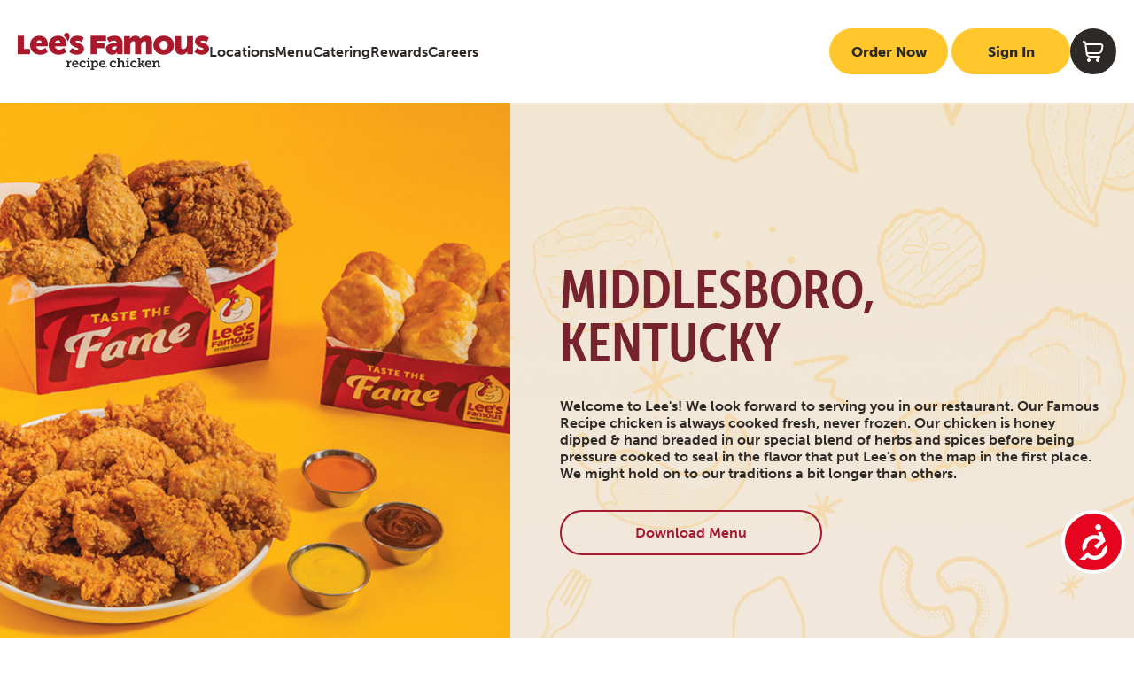

--- FILE ---
content_type: text/html; charset=UTF-8
request_url: https://leesfamousrecipe.com/locations/ky/middlesboro/720-north-12th-street/
body_size: 49869
content:
<!doctype html><html data-n-head-ssr lang="en" data-n-head="%7B%22lang%22:%7B%22ssr%22:%22en%22%7D%7D"><head><meta data-n-head="ssr" charset="utf-8"><meta data-n-head="ssr" name="viewport" data-hid="viewport" content="width=device-width,initial-scale=1"><meta data-n-head="ssr" name="format-detection" data-hid="format-detection" content="telephone=no"><meta data-n-head="ssr" data-hid="charset" charset="utf-8"><meta data-n-head="ssr" data-hid="mobile-web-app-capable" name="mobile-web-app-capable" content="yes"><meta data-n-head="ssr" data-hid="apple-mobile-web-app-title" name="apple-mobile-web-app-title" content="Lee's Famous Recipe Chicken"><meta data-n-head="ssr" data-hid="theme-color" name="theme-color" content="#000"><meta data-n-head="ssr" data-hid="og:site_name" name="og:site_name" property="og:site_name" content="Lee's Famous Recipe Chicken"><meta data-n-head="ssr" data-hid="og:type" name="og:type" content="website"><meta data-n-head="ssr" data-hid="og:title" name="og:title" content="Lee's Famous Recipe Chicken | Best Chicken in 207541 - Middlesboro, Kentucky"><meta data-n-head="ssr" data-hid="description" name="description" content="Our Famous Recipe chicken is always cooked fresh, never frozen. Our chicken is honey dipped & hand breaded in our special blend of herbs and spices before being pressure cooked to seal in the flavor that put Lee's on the map in the first place. We might hold on to our traditions a bit longer than others."><meta data-n-head="ssr" data-hid="og:description" name="og:description" content="Our Famous Recipe chicken is always cooked fresh, never frozen. Our chicken is honey dipped & hand breaded in our special blend of herbs and spices before being pressure cooked to seal in the flavor that put Lee's on the map in the first place. We might hold on to our traditions a bit longer than others."><meta data-n-head="ssr" data-hid="og:image" name="og:image" content="https://a.storyblok.com/f/258637/1000x1000/d4b225aae7/open-graph-default.png"><title>Lee's Famous Recipe Chicken | Best Chicken in 207541 - Middlesboro, Kentucky | Lee's Famous Recipe Chicken</title><link data-n-head="ssr" rel="icon" type="image/x-icon" href="/favicon.ico"><link data-n-head="ssr" data-hid="shortcut-icon" rel="shortcut icon" href="/_nuxt/icons/icon_64x64.d43354.png"><link data-n-head="ssr" data-hid="apple-touch-icon" rel="apple-touch-icon" href="/_nuxt/icons/icon_512x512.d43354.png" sizes="512x512"><link data-n-head="ssr" rel="manifest" href="/_nuxt/manifest.ec48b6a3.json" data-hid="manifest"><link data-n-head="ssr" rel="canonical" href="https://leesfamousrecipe.com/locations/ky/middlesboro/720-north-12th-street/"><link rel="preload" href="/_nuxt/14285e4.js" as="script"><link rel="preload" href="/_nuxt/28d178d.js" as="script"><link rel="preload" href="/_nuxt/57fef27.js" as="script"><link rel="preload" href="/_nuxt/405f164.js" as="script"><link rel="preload" href="/_nuxt/e9c92b2.js" as="script"><link rel="preload" href="/_nuxt/bc664dc.js" as="script"><link rel="preload" href="/_nuxt/aaa0f1a.js" as="script"><link rel="preload" href="/_nuxt/f0888ba.js" as="script"><link rel="preload" href="/_nuxt/e1507b4.js" as="script"><link rel="preload" href="/_nuxt/d678c48.js" as="script"><link rel="preload" href="/_nuxt/a7933ae.js" as="script"><style data-vue-ssr-id="2c6794ac:0 2c6794ac:1 252f4f7d:0 03770af4:0 5e39e47e:0 5e39e47e:1 9861c834:0 9861c834:1 0f8c45b4:0 0f8c45b4:1 17b9e71a:0 17b9e71a:1 0e3e37ac:0 0e3e37ac:1 cdd756ee:0 cdd756ee:1">@import url(https://use.typekit.net/wrw1xjh.css);/*!
 * animate.css - https://animate.style/
 * Version - 4.1.1
 * Licensed under the MIT license - http://opensource.org/licenses/MIT
 *
 * Copyright (c) 2020 Animate.css
 */:root{--animate-duration:1s;--animate-delay:1s;--animate-repeat:1}.animate__animated{animation-duration:1s;animation-duration:var(--animate-duration);animation-fill-mode:both}.animate__animated.animate__infinite{animation-iteration-count:infinite}.animate__animated.animate__repeat-1{animation-iteration-count:1;animation-iteration-count:var(--animate-repeat)}.animate__animated.animate__repeat-2{animation-iteration-count:2;animation-iteration-count:calc(var(--animate-repeat)*2)}.animate__animated.animate__repeat-3{animation-iteration-count:3;animation-iteration-count:calc(var(--animate-repeat)*3)}.animate__animated.animate__delay-1s{animation-delay:1s;animation-delay:var(--animate-delay)}.animate__animated.animate__delay-2s{animation-delay:2s;animation-delay:calc(var(--animate-delay)*2)}.animate__animated.animate__delay-3s{animation-delay:3s;animation-delay:calc(var(--animate-delay)*3)}.animate__animated.animate__delay-4s{animation-delay:4s;animation-delay:calc(var(--animate-delay)*4)}.animate__animated.animate__delay-5s{animation-delay:5s;animation-delay:calc(var(--animate-delay)*5)}.animate__animated.animate__faster{animation-duration:.5s;animation-duration:calc(var(--animate-duration)/2)}.animate__animated.animate__fast{animation-duration:.8s;animation-duration:calc(var(--animate-duration)*.8)}.animate__animated.animate__slow{animation-duration:2s;animation-duration:calc(var(--animate-duration)*2)}.animate__animated.animate__slower{animation-duration:3s;animation-duration:calc(var(--animate-duration)*3)}@media (prefers-reduced-motion:reduce),print{.animate__animated{animation-duration:1ms!important;animation-iteration-count:1!important;transition-duration:1ms!important}.animate__animated[class*=Out]{opacity:0}}@keyframes bounce{0%,20%,53%,to{animation-timing-function:cubic-bezier(.215,.61,.355,1);transform:translateZ(0)}40%,43%{animation-timing-function:cubic-bezier(.755,.05,.855,.06);transform:translate3d(0,-30px,0) scaleY(1.1)}70%{animation-timing-function:cubic-bezier(.755,.05,.855,.06);transform:translate3d(0,-15px,0) scaleY(1.05)}80%{transform:translateZ(0) scaleY(.95);transition-timing-function:cubic-bezier(.215,.61,.355,1)}90%{transform:translate3d(0,-4px,0) scaleY(1.02)}}.animate__bounce{animation-name:bounce;transform-origin:center bottom}@keyframes flash{0%,50%,to{opacity:1}25%,75%{opacity:0}}.animate__flash{animation-name:flash}@keyframes pulse{0%{transform:scaleX(1)}50%{transform:scale3d(1.05,1.05,1.05)}to{transform:scaleX(1)}}.animate__pulse{animation-name:pulse;animation-timing-function:ease-in-out}@keyframes rubberBand{0%{transform:scaleX(1)}30%{transform:scale3d(1.25,.75,1)}40%{transform:scale3d(.75,1.25,1)}50%{transform:scale3d(1.15,.85,1)}65%{transform:scale3d(.95,1.05,1)}75%{transform:scale3d(1.05,.95,1)}to{transform:scaleX(1)}}.animate__rubberBand{animation-name:rubberBand}@keyframes shakeX{0%,to{transform:translateZ(0)}10%,30%,50%,70%,90%{transform:translate3d(-10px,0,0)}20%,40%,60%,80%{transform:translate3d(10px,0,0)}}.animate__shakeX{animation-name:shakeX}@keyframes shakeY{0%,to{transform:translateZ(0)}10%,30%,50%,70%,90%{transform:translate3d(0,-10px,0)}20%,40%,60%,80%{transform:translate3d(0,10px,0)}}.animate__shakeY{animation-name:shakeY}@keyframes headShake{0%{transform:translateX(0)}6.5%{transform:translateX(-6px) rotateY(-9deg)}18.5%{transform:translateX(5px) rotateY(7deg)}31.5%{transform:translateX(-3px) rotateY(-5deg)}43.5%{transform:translateX(2px) rotateY(3deg)}50%{transform:translateX(0)}}.animate__headShake{animation-name:headShake;animation-timing-function:ease-in-out}@keyframes swing{20%{transform:rotate(15deg)}40%{transform:rotate(-10deg)}60%{transform:rotate(5deg)}80%{transform:rotate(-5deg)}to{transform:rotate(0)}}.animate__swing{animation-name:swing;transform-origin:top center}@keyframes tada{0%{transform:scaleX(1)}10%,20%{transform:scale3d(.9,.9,.9) rotate(-3deg)}30%,50%,70%,90%{transform:scale3d(1.1,1.1,1.1) rotate(3deg)}40%,60%,80%{transform:scale3d(1.1,1.1,1.1) rotate(-3deg)}to{transform:scaleX(1)}}.animate__tada{animation-name:tada}@keyframes wobble{0%{transform:translateZ(0)}15%{transform:translate3d(-25%,0,0) rotate(-5deg)}30%{transform:translate3d(20%,0,0) rotate(3deg)}45%{transform:translate3d(-15%,0,0) rotate(-3deg)}60%{transform:translate3d(10%,0,0) rotate(2deg)}75%{transform:translate3d(-5%,0,0) rotate(-1deg)}to{transform:translateZ(0)}}.animate__wobble{animation-name:wobble}@keyframes jello{0%,11.1%,to{transform:translateZ(0)}22.2%{transform:skewX(-12.5deg) skewY(-12.5deg)}33.3%{transform:skewX(6.25deg) skewY(6.25deg)}44.4%{transform:skewX(-3.125deg) skewY(-3.125deg)}55.5%{transform:skewX(1.5625deg) skewY(1.5625deg)}66.6%{transform:skewX(-.78125deg) skewY(-.78125deg)}77.7%{transform:skewX(.390625deg) skewY(.390625deg)}88.8%{transform:skewX(-.1953125deg) skewY(-.1953125deg)}}.animate__jello{animation-name:jello;transform-origin:center}@keyframes heartBeat{0%{transform:scale(1)}14%{transform:scale(1.3)}28%{transform:scale(1)}42%{transform:scale(1.3)}70%{transform:scale(1)}}.animate__heartBeat{animation-duration:1.3s;animation-duration:calc(var(--animate-duration)*1.3);animation-name:heartBeat;animation-timing-function:ease-in-out}@keyframes backInDown{0%{opacity:.7;transform:translateY(-1200px) scale(.7)}80%{opacity:.7;transform:translateY(0) scale(.7)}to{opacity:1;transform:scale(1)}}.animate__backInDown{animation-name:backInDown}@keyframes backInLeft{0%{opacity:.7;transform:translateX(-2000px) scale(.7)}80%{opacity:.7;transform:translateX(0) scale(.7)}to{opacity:1;transform:scale(1)}}.animate__backInLeft{animation-name:backInLeft}@keyframes backInRight{0%{opacity:.7;transform:translateX(2000px) scale(.7)}80%{opacity:.7;transform:translateX(0) scale(.7)}to{opacity:1;transform:scale(1)}}.animate__backInRight{animation-name:backInRight}@keyframes backInUp{0%{opacity:.7;transform:translateY(1200px) scale(.7)}80%{opacity:.7;transform:translateY(0) scale(.7)}to{opacity:1;transform:scale(1)}}.animate__backInUp{animation-name:backInUp}@keyframes backOutDown{0%{opacity:1;transform:scale(1)}20%{opacity:.7;transform:translateY(0) scale(.7)}to{opacity:.7;transform:translateY(700px) scale(.7)}}.animate__backOutDown{animation-name:backOutDown}@keyframes backOutLeft{0%{opacity:1;transform:scale(1)}20%{opacity:.7;transform:translateX(0) scale(.7)}to{opacity:.7;transform:translateX(-2000px) scale(.7)}}.animate__backOutLeft{animation-name:backOutLeft}@keyframes backOutRight{0%{opacity:1;transform:scale(1)}20%{opacity:.7;transform:translateX(0) scale(.7)}to{opacity:.7;transform:translateX(2000px) scale(.7)}}.animate__backOutRight{animation-name:backOutRight}@keyframes backOutUp{0%{opacity:1;transform:scale(1)}20%{opacity:.7;transform:translateY(0) scale(.7)}to{opacity:.7;transform:translateY(-700px) scale(.7)}}.animate__backOutUp{animation-name:backOutUp}@keyframes bounceIn{0%,20%,40%,60%,80%,to{animation-timing-function:cubic-bezier(.215,.61,.355,1)}0%{opacity:0;transform:scale3d(.3,.3,.3)}20%{transform:scale3d(1.1,1.1,1.1)}40%{transform:scale3d(.9,.9,.9)}60%{opacity:1;transform:scale3d(1.03,1.03,1.03)}80%{transform:scale3d(.97,.97,.97)}to{opacity:1;transform:scaleX(1)}}.animate__bounceIn{animation-duration:.75s;animation-duration:calc(var(--animate-duration)*.75);animation-name:bounceIn}@keyframes bounceInDown{0%,60%,75%,90%,to{animation-timing-function:cubic-bezier(.215,.61,.355,1)}0%{opacity:0;transform:translate3d(0,-3000px,0) scaleY(3)}60%{opacity:1;transform:translate3d(0,25px,0) scaleY(.9)}75%{transform:translate3d(0,-10px,0) scaleY(.95)}90%{transform:translate3d(0,5px,0) scaleY(.985)}to{transform:translateZ(0)}}.animate__bounceInDown{animation-name:bounceInDown}@keyframes bounceInLeft{0%,60%,75%,90%,to{animation-timing-function:cubic-bezier(.215,.61,.355,1)}0%{opacity:0;transform:translate3d(-3000px,0,0) scaleX(3)}60%{opacity:1;transform:translate3d(25px,0,0) scaleX(1)}75%{transform:translate3d(-10px,0,0) scaleX(.98)}90%{transform:translate3d(5px,0,0) scaleX(.995)}to{transform:translateZ(0)}}.animate__bounceInLeft{animation-name:bounceInLeft}@keyframes bounceInRight{0%,60%,75%,90%,to{animation-timing-function:cubic-bezier(.215,.61,.355,1)}0%{opacity:0;transform:translate3d(3000px,0,0) scaleX(3)}60%{opacity:1;transform:translate3d(-25px,0,0) scaleX(1)}75%{transform:translate3d(10px,0,0) scaleX(.98)}90%{transform:translate3d(-5px,0,0) scaleX(.995)}to{transform:translateZ(0)}}.animate__bounceInRight{animation-name:bounceInRight}@keyframes bounceInUp{0%,60%,75%,90%,to{animation-timing-function:cubic-bezier(.215,.61,.355,1)}0%{opacity:0;transform:translate3d(0,3000px,0) scaleY(5)}60%{opacity:1;transform:translate3d(0,-20px,0) scaleY(.9)}75%{transform:translate3d(0,10px,0) scaleY(.95)}90%{transform:translate3d(0,-5px,0) scaleY(.985)}to{transform:translateZ(0)}}.animate__bounceInUp{animation-name:bounceInUp}@keyframes bounceOut{20%{transform:scale3d(.9,.9,.9)}50%,55%{opacity:1;transform:scale3d(1.1,1.1,1.1)}to{opacity:0;transform:scale3d(.3,.3,.3)}}.animate__bounceOut{animation-duration:.75s;animation-duration:calc(var(--animate-duration)*.75);animation-name:bounceOut}@keyframes bounceOutDown{20%{transform:translate3d(0,10px,0) scaleY(.985)}40%,45%{opacity:1;transform:translate3d(0,-20px,0) scaleY(.9)}to{opacity:0;transform:translate3d(0,2000px,0) scaleY(3)}}.animate__bounceOutDown{animation-name:bounceOutDown}@keyframes bounceOutLeft{20%{opacity:1;transform:translate3d(20px,0,0) scaleX(.9)}to{opacity:0;transform:translate3d(-2000px,0,0) scaleX(2)}}.animate__bounceOutLeft{animation-name:bounceOutLeft}@keyframes bounceOutRight{20%{opacity:1;transform:translate3d(-20px,0,0) scaleX(.9)}to{opacity:0;transform:translate3d(2000px,0,0) scaleX(2)}}.animate__bounceOutRight{animation-name:bounceOutRight}@keyframes bounceOutUp{20%{transform:translate3d(0,-10px,0) scaleY(.985)}40%,45%{opacity:1;transform:translate3d(0,20px,0) scaleY(.9)}to{opacity:0;transform:translate3d(0,-2000px,0) scaleY(3)}}.animate__bounceOutUp{animation-name:bounceOutUp}@keyframes fadeIn{0%{opacity:0}to{opacity:1}}.animate__fadeIn{animation-name:fadeIn}@keyframes fadeInDown{0%{opacity:0;transform:translate3d(0,-100%,0)}to{opacity:1;transform:translateZ(0)}}.animate__fadeInDown{animation-name:fadeInDown}@keyframes fadeInDownBig{0%{opacity:0;transform:translate3d(0,-2000px,0)}to{opacity:1;transform:translateZ(0)}}.animate__fadeInDownBig{animation-name:fadeInDownBig}@keyframes fadeInLeft{0%{opacity:0;transform:translate3d(-100%,0,0)}to{opacity:1;transform:translateZ(0)}}.animate__fadeInLeft{animation-name:fadeInLeft}@keyframes fadeInLeftBig{0%{opacity:0;transform:translate3d(-2000px,0,0)}to{opacity:1;transform:translateZ(0)}}.animate__fadeInLeftBig{animation-name:fadeInLeftBig}@keyframes fadeInRight{0%{opacity:0;transform:translate3d(100%,0,0)}to{opacity:1;transform:translateZ(0)}}.animate__fadeInRight{animation-name:fadeInRight}@keyframes fadeInRightBig{0%{opacity:0;transform:translate3d(2000px,0,0)}to{opacity:1;transform:translateZ(0)}}.animate__fadeInRightBig{animation-name:fadeInRightBig}@keyframes fadeInUp{0%{opacity:0;transform:translate3d(0,100%,0)}to{opacity:1;transform:translateZ(0)}}.animate__fadeInUp{animation-name:fadeInUp}@keyframes fadeInUpBig{0%{opacity:0;transform:translate3d(0,2000px,0)}to{opacity:1;transform:translateZ(0)}}.animate__fadeInUpBig{animation-name:fadeInUpBig}@keyframes fadeInTopLeft{0%{opacity:0;transform:translate3d(-100%,-100%,0)}to{opacity:1;transform:translateZ(0)}}.animate__fadeInTopLeft{animation-name:fadeInTopLeft}@keyframes fadeInTopRight{0%{opacity:0;transform:translate3d(100%,-100%,0)}to{opacity:1;transform:translateZ(0)}}.animate__fadeInTopRight{animation-name:fadeInTopRight}@keyframes fadeInBottomLeft{0%{opacity:0;transform:translate3d(-100%,100%,0)}to{opacity:1;transform:translateZ(0)}}.animate__fadeInBottomLeft{animation-name:fadeInBottomLeft}@keyframes fadeInBottomRight{0%{opacity:0;transform:translate3d(100%,100%,0)}to{opacity:1;transform:translateZ(0)}}.animate__fadeInBottomRight{animation-name:fadeInBottomRight}@keyframes fadeOut{0%{opacity:1}to{opacity:0}}.animate__fadeOut{animation-name:fadeOut}@keyframes fadeOutDown{0%{opacity:1}to{opacity:0;transform:translate3d(0,100%,0)}}.animate__fadeOutDown{animation-name:fadeOutDown}@keyframes fadeOutDownBig{0%{opacity:1}to{opacity:0;transform:translate3d(0,2000px,0)}}.animate__fadeOutDownBig{animation-name:fadeOutDownBig}@keyframes fadeOutLeft{0%{opacity:1}to{opacity:0;transform:translate3d(-100%,0,0)}}.animate__fadeOutLeft{animation-name:fadeOutLeft}@keyframes fadeOutLeftBig{0%{opacity:1}to{opacity:0;transform:translate3d(-2000px,0,0)}}.animate__fadeOutLeftBig{animation-name:fadeOutLeftBig}@keyframes fadeOutRight{0%{opacity:1}to{opacity:0;transform:translate3d(100%,0,0)}}.animate__fadeOutRight{animation-name:fadeOutRight}@keyframes fadeOutRightBig{0%{opacity:1}to{opacity:0;transform:translate3d(2000px,0,0)}}.animate__fadeOutRightBig{animation-name:fadeOutRightBig}@keyframes fadeOutUp{0%{opacity:1}to{opacity:0;transform:translate3d(0,-100%,0)}}.animate__fadeOutUp{animation-name:fadeOutUp}@keyframes fadeOutUpBig{0%{opacity:1}to{opacity:0;transform:translate3d(0,-2000px,0)}}.animate__fadeOutUpBig{animation-name:fadeOutUpBig}@keyframes fadeOutTopLeft{0%{opacity:1;transform:translateZ(0)}to{opacity:0;transform:translate3d(-100%,-100%,0)}}.animate__fadeOutTopLeft{animation-name:fadeOutTopLeft}@keyframes fadeOutTopRight{0%{opacity:1;transform:translateZ(0)}to{opacity:0;transform:translate3d(100%,-100%,0)}}.animate__fadeOutTopRight{animation-name:fadeOutTopRight}@keyframes fadeOutBottomRight{0%{opacity:1;transform:translateZ(0)}to{opacity:0;transform:translate3d(100%,100%,0)}}.animate__fadeOutBottomRight{animation-name:fadeOutBottomRight}@keyframes fadeOutBottomLeft{0%{opacity:1;transform:translateZ(0)}to{opacity:0;transform:translate3d(-100%,100%,0)}}.animate__fadeOutBottomLeft{animation-name:fadeOutBottomLeft}@keyframes flip{0%{animation-timing-function:ease-out;transform:perspective(400px) scaleX(1) translateZ(0) rotateY(-1turn)}40%{animation-timing-function:ease-out;transform:perspective(400px) scaleX(1) translateZ(150px) rotateY(-190deg)}50%{animation-timing-function:ease-in;transform:perspective(400px) scaleX(1) translateZ(150px) rotateY(-170deg)}80%{animation-timing-function:ease-in;transform:perspective(400px) scale3d(.95,.95,.95) translateZ(0) rotateY(0)}to{animation-timing-function:ease-in;transform:perspective(400px) scaleX(1) translateZ(0) rotateY(0)}}.animate__animated.animate__flip{animation-name:flip;backface-visibility:visible}@keyframes flipInX{0%{animation-timing-function:ease-in;opacity:0;transform:perspective(400px) rotateX(90deg)}40%{animation-timing-function:ease-in;transform:perspective(400px) rotateX(-20deg)}60%{opacity:1;transform:perspective(400px) rotateX(10deg)}80%{transform:perspective(400px) rotateX(-5deg)}to{transform:perspective(400px)}}.animate__flipInX{animation-name:flipInX;backface-visibility:visible!important}@keyframes flipInY{0%{animation-timing-function:ease-in;opacity:0;transform:perspective(400px) rotateY(90deg)}40%{animation-timing-function:ease-in;transform:perspective(400px) rotateY(-20deg)}60%{opacity:1;transform:perspective(400px) rotateY(10deg)}80%{transform:perspective(400px) rotateY(-5deg)}to{transform:perspective(400px)}}.animate__flipInY{animation-name:flipInY;backface-visibility:visible!important}@keyframes flipOutX{0%{transform:perspective(400px)}30%{opacity:1;transform:perspective(400px) rotateX(-20deg)}to{opacity:0;transform:perspective(400px) rotateX(90deg)}}.animate__flipOutX{animation-duration:.75s;animation-duration:calc(var(--animate-duration)*.75);animation-name:flipOutX;backface-visibility:visible!important}@keyframes flipOutY{0%{transform:perspective(400px)}30%{opacity:1;transform:perspective(400px) rotateY(-15deg)}to{opacity:0;transform:perspective(400px) rotateY(90deg)}}.animate__flipOutY{animation-duration:.75s;animation-duration:calc(var(--animate-duration)*.75);animation-name:flipOutY;backface-visibility:visible!important}@keyframes lightSpeedInRight{0%{opacity:0;transform:translate3d(100%,0,0) skewX(-30deg)}60%{opacity:1;transform:skewX(20deg)}80%{transform:skewX(-5deg)}to{transform:translateZ(0)}}.animate__lightSpeedInRight{animation-name:lightSpeedInRight;animation-timing-function:ease-out}@keyframes lightSpeedInLeft{0%{opacity:0;transform:translate3d(-100%,0,0) skewX(30deg)}60%{opacity:1;transform:skewX(-20deg)}80%{transform:skewX(5deg)}to{transform:translateZ(0)}}.animate__lightSpeedInLeft{animation-name:lightSpeedInLeft;animation-timing-function:ease-out}@keyframes lightSpeedOutRight{0%{opacity:1}to{opacity:0;transform:translate3d(100%,0,0) skewX(30deg)}}.animate__lightSpeedOutRight{animation-name:lightSpeedOutRight;animation-timing-function:ease-in}@keyframes lightSpeedOutLeft{0%{opacity:1}to{opacity:0;transform:translate3d(-100%,0,0) skewX(-30deg)}}.animate__lightSpeedOutLeft{animation-name:lightSpeedOutLeft;animation-timing-function:ease-in}@keyframes rotateIn{0%{opacity:0;transform:rotate(-200deg)}to{opacity:1;transform:translateZ(0)}}.animate__rotateIn{animation-name:rotateIn;transform-origin:center}@keyframes rotateInDownLeft{0%{opacity:0;transform:rotate(-45deg)}to{opacity:1;transform:translateZ(0)}}.animate__rotateInDownLeft{animation-name:rotateInDownLeft;transform-origin:left bottom}@keyframes rotateInDownRight{0%{opacity:0;transform:rotate(45deg)}to{opacity:1;transform:translateZ(0)}}.animate__rotateInDownRight{animation-name:rotateInDownRight;transform-origin:right bottom}@keyframes rotateInUpLeft{0%{opacity:0;transform:rotate(45deg)}to{opacity:1;transform:translateZ(0)}}.animate__rotateInUpLeft{animation-name:rotateInUpLeft;transform-origin:left bottom}@keyframes rotateInUpRight{0%{opacity:0;transform:rotate(-90deg)}to{opacity:1;transform:translateZ(0)}}.animate__rotateInUpRight{animation-name:rotateInUpRight;transform-origin:right bottom}@keyframes rotateOut{0%{opacity:1}to{opacity:0;transform:rotate(200deg)}}.animate__rotateOut{animation-name:rotateOut;transform-origin:center}@keyframes rotateOutDownLeft{0%{opacity:1}to{opacity:0;transform:rotate(45deg)}}.animate__rotateOutDownLeft{animation-name:rotateOutDownLeft;transform-origin:left bottom}@keyframes rotateOutDownRight{0%{opacity:1}to{opacity:0;transform:rotate(-45deg)}}.animate__rotateOutDownRight{animation-name:rotateOutDownRight;transform-origin:right bottom}@keyframes rotateOutUpLeft{0%{opacity:1}to{opacity:0;transform:rotate(-45deg)}}.animate__rotateOutUpLeft{animation-name:rotateOutUpLeft;transform-origin:left bottom}@keyframes rotateOutUpRight{0%{opacity:1}to{opacity:0;transform:rotate(90deg)}}.animate__rotateOutUpRight{animation-name:rotateOutUpRight;transform-origin:right bottom}@keyframes hinge{0%{animation-timing-function:ease-in-out}20%,60%{animation-timing-function:ease-in-out;transform:rotate(80deg)}40%,80%{animation-timing-function:ease-in-out;opacity:1;transform:rotate(60deg)}to{opacity:0;transform:translate3d(0,700px,0)}}.animate__hinge{animation-duration:2s;animation-duration:calc(var(--animate-duration)*2);animation-name:hinge;transform-origin:top left}@keyframes jackInTheBox{0%{opacity:0;transform:scale(.1) rotate(30deg);transform-origin:center bottom}50%{transform:rotate(-10deg)}70%{transform:rotate(3deg)}to{opacity:1;transform:scale(1)}}.animate__jackInTheBox{animation-name:jackInTheBox}@keyframes rollIn{0%{opacity:0;transform:translate3d(-100%,0,0) rotate(-120deg)}to{opacity:1;transform:translateZ(0)}}.animate__rollIn{animation-name:rollIn}@keyframes rollOut{0%{opacity:1}to{opacity:0;transform:translate3d(100%,0,0) rotate(120deg)}}.animate__rollOut{animation-name:rollOut}@keyframes zoomIn{0%{opacity:0;transform:scale3d(.3,.3,.3)}50%{opacity:1}}.animate__zoomIn{animation-name:zoomIn}@keyframes zoomInDown{0%{animation-timing-function:cubic-bezier(.55,.055,.675,.19);opacity:0;transform:scale3d(.1,.1,.1) translate3d(0,-1000px,0)}60%{animation-timing-function:cubic-bezier(.175,.885,.32,1);opacity:1;transform:scale3d(.475,.475,.475) translate3d(0,60px,0)}}.animate__zoomInDown{animation-name:zoomInDown}@keyframes zoomInLeft{0%{animation-timing-function:cubic-bezier(.55,.055,.675,.19);opacity:0;transform:scale3d(.1,.1,.1) translate3d(-1000px,0,0)}60%{animation-timing-function:cubic-bezier(.175,.885,.32,1);opacity:1;transform:scale3d(.475,.475,.475) translate3d(10px,0,0)}}.animate__zoomInLeft{animation-name:zoomInLeft}@keyframes zoomInRight{0%{animation-timing-function:cubic-bezier(.55,.055,.675,.19);opacity:0;transform:scale3d(.1,.1,.1) translate3d(1000px,0,0)}60%{animation-timing-function:cubic-bezier(.175,.885,.32,1);opacity:1;transform:scale3d(.475,.475,.475) translate3d(-10px,0,0)}}.animate__zoomInRight{animation-name:zoomInRight}@keyframes zoomInUp{0%{animation-timing-function:cubic-bezier(.55,.055,.675,.19);opacity:0;transform:scale3d(.1,.1,.1) translate3d(0,1000px,0)}60%{animation-timing-function:cubic-bezier(.175,.885,.32,1);opacity:1;transform:scale3d(.475,.475,.475) translate3d(0,-60px,0)}}.animate__zoomInUp{animation-name:zoomInUp}@keyframes zoomOut{0%{opacity:1}50%{opacity:0;transform:scale3d(.3,.3,.3)}to{opacity:0}}.animate__zoomOut{animation-name:zoomOut}@keyframes zoomOutDown{40%{animation-timing-function:cubic-bezier(.55,.055,.675,.19);opacity:1;transform:scale3d(.475,.475,.475) translate3d(0,-60px,0)}to{animation-timing-function:cubic-bezier(.175,.885,.32,1);opacity:0;transform:scale3d(.1,.1,.1) translate3d(0,2000px,0)}}.animate__zoomOutDown{animation-name:zoomOutDown;transform-origin:center bottom}@keyframes zoomOutLeft{40%{opacity:1;transform:scale3d(.475,.475,.475) translate3d(42px,0,0)}to{opacity:0;transform:scale(.1) translate3d(-2000px,0,0)}}.animate__zoomOutLeft{animation-name:zoomOutLeft;transform-origin:left center}@keyframes zoomOutRight{40%{opacity:1;transform:scale3d(.475,.475,.475) translate3d(-42px,0,0)}to{opacity:0;transform:scale(.1) translate3d(2000px,0,0)}}.animate__zoomOutRight{animation-name:zoomOutRight;transform-origin:right center}@keyframes zoomOutUp{40%{animation-timing-function:cubic-bezier(.55,.055,.675,.19);opacity:1;transform:scale3d(.475,.475,.475) translate3d(0,60px,0)}to{animation-timing-function:cubic-bezier(.175,.885,.32,1);opacity:0;transform:scale3d(.1,.1,.1) translate3d(0,-2000px,0)}}.animate__zoomOutUp{animation-name:zoomOutUp;transform-origin:center bottom}@keyframes slideInDown{0%{transform:translate3d(0,-100%,0);visibility:visible}to{transform:translateZ(0)}}.animate__slideInDown{animation-name:slideInDown}@keyframes slideInLeft{0%{transform:translate3d(-100%,0,0);visibility:visible}to{transform:translateZ(0)}}.animate__slideInLeft{animation-name:slideInLeft}@keyframes slideInRight{0%{transform:translate3d(100%,0,0);visibility:visible}to{transform:translateZ(0)}}.animate__slideInRight{animation-name:slideInRight}@keyframes slideInUp{0%{transform:translate3d(0,100%,0);visibility:visible}to{transform:translateZ(0)}}.animate__slideInUp{animation-name:slideInUp}@keyframes slideOutDown{0%{transform:translateZ(0)}to{transform:translate3d(0,100%,0);visibility:hidden}}.animate__slideOutDown{animation-name:slideOutDown}@keyframes slideOutLeft{0%{transform:translateZ(0)}to{transform:translate3d(-100%,0,0);visibility:hidden}}.animate__slideOutLeft{animation-name:slideOutLeft}@keyframes slideOutRight{0%{transform:translateZ(0)}to{transform:translate3d(100%,0,0);visibility:hidden}}.animate__slideOutRight{animation-name:slideOutRight}@keyframes slideOutUp{0%{transform:translateZ(0)}to{transform:translate3d(0,-100%,0);visibility:hidden}}.animate__slideOutUp{animation-name:slideOutUp}/*! tailwindcss v3.3.5 | MIT License | https://tailwindcss.com*/*,:after,:before{border:0 solid #e5e7eb;box-sizing:border-box}:after,:before{--tw-content:""}html{-webkit-text-size-adjust:100%;font-feature-settings:normal;font-family:ui-sans-serif,system-ui,-apple-system,Segoe UI,Roboto,Ubuntu,Cantarell,Noto Sans,sans-serif,BlinkMacSystemFont,"Segoe UI","Helvetica Neue",Arial,"Noto Sans","Apple Color Emoji","Segoe UI Emoji","Segoe UI Symbol","Noto Color Emoji";font-variation-settings:normal;line-height:1.5;-moz-tab-size:4;-o-tab-size:4;tab-size:4}body{line-height:inherit;margin:0}hr{border-top-width:1px;color:inherit;height:0}abbr:where([title]){text-decoration:underline;-webkit-text-decoration:underline dotted;text-decoration:underline dotted}h1,h2,h3,h4,h5,h6{font-size:inherit;font-weight:inherit}a{color:inherit;text-decoration:inherit}b,strong{font-weight:bolder}code,kbd,pre,samp{font-family:ui-monospace,SFMono-Regular,Menlo,Monaco,Consolas,"Liberation Mono","Courier New",monospace;font-size:1em}small{font-size:80%}sub,sup{font-size:75%;line-height:0;position:relative;vertical-align:baseline}sub{bottom:-.25em}sup{top:-.5em}table{border-collapse:collapse;border-color:inherit;text-indent:0}button,input,optgroup,select,textarea{font-feature-settings:inherit;color:inherit;font-family:inherit;font-size:100%;font-variation-settings:inherit;font-weight:inherit;line-height:inherit;margin:0;padding:0}button,select{text-transform:none}[type=button],[type=reset],[type=submit],button{-webkit-appearance:button;background-color:transparent;background-image:none}:-moz-focusring{outline:auto}:-moz-ui-invalid{box-shadow:none}progress{vertical-align:baseline}::-webkit-inner-spin-button,::-webkit-outer-spin-button{height:auto}[type=search]{-webkit-appearance:textfield;outline-offset:-2px}::-webkit-search-decoration{-webkit-appearance:none}::-webkit-file-upload-button{-webkit-appearance:button;font:inherit}summary{display:list-item}blockquote,dd,dl,figure,h1,h2,h3,h4,h5,h6,hr,p,pre{margin:0}fieldset{margin:0}fieldset,legend{padding:0}menu,ol,ul{list-style:none;margin:0;padding:0}dialog{padding:0}textarea{resize:vertical}input::-moz-placeholder,textarea::-moz-placeholder{color:#9ca3af;opacity:1}input::placeholder,textarea::placeholder{color:#9ca3af;opacity:1}[role=button],button{cursor:pointer}:disabled{cursor:default}audio,canvas,embed,iframe,img,object,svg,video{display:block;vertical-align:middle}img,video{height:auto;max-width:100%}[hidden]{display:none}*,:after,:before{--tw-border-spacing-x:0;--tw-border-spacing-y:0;--tw-translate-x:0;--tw-translate-y:0;--tw-rotate:0;--tw-skew-x:0;--tw-skew-y:0;--tw-scale-x:1;--tw-scale-y:1;--tw-scroll-snap-strictness:proximity;--tw-ring-offset-width:0px;--tw-ring-offset-color:#fff;--tw-ring-color:rgba(59,130,246,.5);--tw-ring-offset-shadow:0 0 transparent;--tw-ring-shadow:0 0 transparent;--tw-shadow:0 0 transparent;--tw-shadow-colored:0 0 transparent}::backdrop{--tw-border-spacing-x:0;--tw-border-spacing-y:0;--tw-translate-x:0;--tw-translate-y:0;--tw-rotate:0;--tw-skew-x:0;--tw-skew-y:0;--tw-scale-x:1;--tw-scale-y:1;--tw-scroll-snap-strictness:proximity;--tw-ring-offset-width:0px;--tw-ring-offset-color:#fff;--tw-ring-color:rgba(59,130,246,.5);--tw-ring-offset-shadow:0 0 transparent;--tw-ring-shadow:0 0 transparent;--tw-shadow:0 0 transparent;--tw-shadow-colored:0 0 transparent}.container{width:100%}@media (min-width:640px){.container{max-width:640px}}@media (min-width:768px){.container{max-width:768px}}@media (min-width:1024px){.container{max-width:1024px}}@media (min-width:1280px){.container{max-width:1280px}}@media (min-width:1536px){.container{max-width:1536px}}.sr-only{clip:rect(0,0,0,0);border-width:0;height:1px;margin:-1px;overflow:hidden;padding:0;position:absolute;white-space:nowrap;width:1px}.block{display:block}.flex{display:flex}.hidden{display:none}.w-full{width:100%}.transform{transform:translate(var(--tw-translate-x),var(--tw-translate-y)) rotate(var(--tw-rotate)) skewX(var(--tw-skew-x)) skewY(var(--tw-skew-y)) scaleX(var(--tw-scale-x)) scaleY(var(--tw-scale-y))}.flex-col{flex-direction:column}.gap-5{gap:1.25rem}.border{border-width:1px}.p-5{padding:1.25rem}.py-2{padding-bottom:.5rem;padding-top:.5rem}.py-2\.5{padding-bottom:.625rem;padding-top:.625rem}.py-4{padding-bottom:1rem;padding-top:1rem}.capitalize{text-transform:capitalize}.outline{outline-style:solid}.filter{filter:var(--tw-blur) var(--tw-brightness) var(--tw-contrast) var(--tw-grayscale) var(--tw-hue-rotate) var(--tw-invert) var(--tw-saturate) var(--tw-sepia) var(--tw-drop-shadow)}.transition{transition-duration:.15s;transition-property:color,background-color,border-color,text-decoration-color,fill,stroke,opacity,box-shadow,transform,filter,-webkit-backdrop-filter;transition-property:color,background-color,border-color,text-decoration-color,fill,stroke,opacity,box-shadow,transform,filter,backdrop-filter;transition-property:color,background-color,border-color,text-decoration-color,fill,stroke,opacity,box-shadow,transform,filter,backdrop-filter,-webkit-backdrop-filter;transition-timing-function:cubic-bezier(.4,0,.2,1)}.text-global-white{color:#fff}.text-black{color:#161616}.text-primary{color:#ffc72c}.text-secondary{color:#a6192e}.text-neutral{color:#988d85}.text-warning{color:#ffc72c}.text-error{color:#d93a0b}.text-success{color:#5cb147}.text-primary-50{color:#fff5db}.text-primary-100{color:#ffecb8}.text-primary-200{color:#ffe499}.text-primary-300{color:#ffda75}.text-primary-400{color:#ffd152}.text-primary-500{color:#ffc72c}.text-primary-600{color:#fab800}.text-primary-700{color:#c79200}.text-primary-800{color:#946d00}.text-primary-900{color:#614700}.text-secondary-50{color:#f6c5cd}.text-secondary-100{color:#f099a6}.text-secondary-200{color:#e96d7f}.text-secondary-300{color:#e24059}.text-secondary-400{color:#d01f3a}.text-secondary-500{color:#a6192e}.text-secondary-600{color:#781221}.text-secondary-700{color:#4b0b15}.text-secondary-800,.text-secondary-900{color:#1f0509}.text-neutral-50{color:#fbfbf9}.text-neutral-100{color:#efeceb}.text-neutral-200{color:#e8e5e3}.text-neutral-300{color:#d0cbc8}.text-neutral-400{color:#b0a7a1}.text-neutral-500{color:#988d85}.text-neutral-600{color:#7f746b}.text-neutral-700{color:#645b54}.text-neutral-800{color:#48423d}.text-neutral-900{color:#2d2926}.text-warning-50{color:#fffbe6}.text-warning-100{color:#fff8e5}.text-warning-200{color:#fff0c7}.text-warning-300{color:#ffe394}.text-warning-400{color:#ffd561}.text-warning-500{color:#ffc72c}.text-warning-600{color:#fab800}.text-warning-700{color:#c79200}.text-warning-800{color:#946d00}.text-warning-900{color:#614700}.text-error-50{color:#feece7}.text-error-100{color:#fbc6b6}.text-error-200{color:#f9a086}.text-error-300{color:#f67a55}.text-error-400{color:#f45425}.text-error-500{color:#d93a0b}.text-error-600{color:#aa2d09}.text-error-700{color:#792006}.text-error-800,.text-error-900{color:#491304}.text-success-50{color:#f2f9f0}.text-success-100{color:#dcefd7}.text-success-200{color:#bce0b3}.text-success-300{color:#9cd28e}.text-success-400{color:#7bc36a}.text-success-500{color:#5cb147}.text-success-600{color:#4a8e39}.text-success-700{color:#376a2a}.text-success-800{color:#24451c}.text-success-900{color:#11210d}.text-bordeaux{color:#76232f}.bg-global-white{background-color:#fff}.bg-primary{background-color:#ffc72c}.bg-secondary{background-color:#a6192e}.bg-neutral{background-color:#988d85}.bg-warning{background-color:#ffc72c}.bg-error{background-color:#d93a0b}.bg-success{background-color:#5cb147}.bg-primary-50{background-color:#fff5db}.bg-primary-100{background-color:#ffecb8}.bg-primary-200{background-color:#ffe499}.bg-primary-300{background-color:#ffda75}.bg-primary-400{background-color:#ffd152}.bg-primary-500{background-color:#ffc72c}.bg-primary-600{background-color:#fab800}.bg-primary-700{background-color:#c79200}.bg-primary-800{background-color:#946d00}.bg-primary-900{background-color:#614700}.bg-secondary-50{background-color:#f6c5cd}.bg-secondary-100{background-color:#f099a6}.bg-secondary-200{background-color:#e96d7f}.bg-secondary-300{background-color:#e24059}.bg-secondary-400{background-color:#d01f3a}.bg-secondary-500{background-color:#a6192e}.bg-secondary-600{background-color:#781221}.bg-secondary-700{background-color:#4b0b15}.bg-secondary-800,.bg-secondary-900{background-color:#1f0509}.bg-neutral-50{background-color:#fbfbf9}.bg-neutral-100{background-color:#efeceb}.bg-neutral-200{background-color:#e8e5e3}.bg-neutral-300{background-color:#d0cbc8}.bg-neutral-400{background-color:#b0a7a1}.bg-neutral-500{background-color:#988d85}.bg-neutral-600{background-color:#7f746b}.bg-neutral-700{background-color:#645b54}.bg-neutral-800{background-color:#48423d}.bg-neutral-900{background-color:#2d2926}.bg-warning-50{background-color:#fffbe6}.bg-warning-100{background-color:#fff8e5}.bg-warning-200{background-color:#fff0c7}.bg-warning-300{background-color:#ffe394}.bg-warning-400{background-color:#ffd561}.bg-warning-500{background-color:#ffc72c}.bg-warning-600{background-color:#fab800}.bg-warning-700{background-color:#c79200}.bg-warning-800{background-color:#946d00}.bg-warning-900{background-color:#614700}.bg-error-50{background-color:#feece7}.bg-error-100{background-color:#fbc6b6}.bg-error-200{background-color:#f9a086}.bg-error-300{background-color:#f67a55}.bg-error-400{background-color:#f45425}.bg-error-500{background-color:#d93a0b}.bg-error-600{background-color:#aa2d09}.bg-error-700{background-color:#792006}.bg-error-800,.bg-error-900{background-color:#491304}.bg-success-50{background-color:#f2f9f0}.bg-success-100{background-color:#dcefd7}.bg-success-200{background-color:#bce0b3}.bg-success-300{background-color:#9cd28e}.bg-success-400{background-color:#7bc36a}.bg-success-500{background-color:#5cb147}.bg-success-600{background-color:#4a8e39}.bg-success-700{background-color:#376a2a}.bg-success-800{background-color:#24451c}.bg-success-900{background-color:#11210d}.bg-bordeaux{background-color:#76232f}body{color:#2d2926}.display-large-medium{font-weight:500}.display-large-bold,.display-large-medium{font-family:museo-sans-condensed,sans-serif;font-size:80px;font-style:normal;line-height:100%;text-transform:uppercase}.display-large-bold{font-weight:700}.display-large-black{font-family:museo-sans-condensed,sans-serif;font-size:80px;font-style:normal;font-weight:900;line-height:100%;text-transform:uppercase}.display-base-medium{font-weight:500}.display-base-bold,.display-base-medium{font-family:museo-sans-condensed,sans-serif;font-size:48px;font-style:normal;line-height:100%;text-transform:uppercase}.display-base-bold{font-weight:700}.display-base-black{font-family:museo-sans-condensed,sans-serif;font-size:48px;font-style:normal;font-weight:900;line-height:100%;text-transform:uppercase}.display-small-medium{font-weight:500}.display-small-bold,.display-small-medium{font-family:museo-sans-condensed,sans-serif;font-size:32px;font-style:normal;line-height:100%;text-transform:uppercase}.display-small-bold{font-weight:700}.display-small-black{font-family:museo-sans-condensed,sans-serif;font-size:32px;font-style:normal;font-weight:900;line-height:100%;text-transform:uppercase}.heading-medium{font-weight:500}.heading-bold,.heading-medium{font-family:museo-sans-condensed,sans-serif;font-size:28px;font-style:normal;line-height:120%;text-transform:uppercase}.heading-bold{font-weight:700}.heading-black{font-family:museo-sans-condensed,sans-serif;font-size:28px;font-style:normal;font-weight:900;line-height:120%;text-transform:uppercase}.title-medium{font-weight:500}.title-bold,.title-medium{font-family:museo-slab,sans-serif;font-size:24px;font-style:normal;line-height:120%}.title-bold{font-weight:700}.title-black{font-family:museo-slab,sans-serif;font-size:24px;font-style:normal;font-weight:800;line-height:120%}.title-small-medium{font-weight:500}.title-small-bold,.title-small-medium{font-family:museo-slab,sans-serif;font-size:20px;font-style:normal;line-height:120%}.title-small-bold{font-weight:700}.title-small-black{font-family:museo-slab,sans-serif;font-size:20px;font-style:normal;font-weight:800;line-height:120%}.subtitle-medium{font-weight:500}.subtitle-bold,.subtitle-medium{font-family:museo-slab,sans-serif;font-size:18px;font-style:normal;line-height:120%}.subtitle-bold{font-weight:700}.subtitle-black{font-family:museo-slab,sans-serif;font-size:18px;font-style:normal;font-weight:800;line-height:120%}.body-medium{font-weight:500}.body-bold,.body-medium{font-family:museo-sans,sans-serif;font-size:16px;font-style:normal;line-height:120%}.body-bold{font-weight:700}.body-black{font-family:museo-sans,sans-serif;font-size:16px;font-style:normal;font-weight:900;line-height:120%}.body-small-medium{font-weight:500}.body-small-bold,.body-small-medium{font-family:museo-sans,sans-serif;font-size:14px;font-style:normal;line-height:120%}.body-small-bold{font-weight:700}.body-small-black{font-family:museo-sans,sans-serif;font-size:14px;font-style:normal;font-weight:900;line-height:120%}.description-medium{font-weight:500}.description-bold,.description-medium{font-family:museo-sans,sans-serif;font-size:12px;font-style:normal;line-height:120%}.description-bold{font-weight:700}.description-black{font-family:museo-sans,sans-serif;font-size:12px;font-style:normal;font-weight:900;line-height:120%}h1,h2,h3,h4,h5,h6{font-family:museo-sans-condensed,sans-serif}button{font-size:14px}button,button.large{font-family:museo-sans,sans-serif;font-style:normal;font-weight:700;line-height:120%}button.large{font-size:16px}form,input,label,option,select,textarea{font-family:museo-sans,sans-serif;font-size:16px;font-style:normal;font-weight:500;line-height:120%}address,article,aside,col,colgroup,div,footer,header,hgroup,li,main,menu,nav,ol,p,pre,section,table,tbody,td,tfoot,th,thead,tr,ul{font-family:museo-sans,sans-serif;font-size:14px;font-style:normal;font-weight:500;line-height:120%}body,html{font-family:museo-sans,sans-serif;font-style:normal;font-weight:500}*{transition:.2s linear}.loader *{transition:none}a,button{cursor:pointer;white-space:nowrap}a:disabled,button:disabled{cursor:not-allowed}.btn{align-items:center;border-radius:30px;cursor:pointer;gap:.25rem;justify-content:center}.btn,nav ul{display:flex}nav ul{justify-content:space-between}nav ul li{padding:10px}.icon{height:16px;width:16px}.icon.large{height:24px;width:24px}.form-input{align-items:center;background-color:#fbfbf9;border:1px solid #d0cbc8;border-radius:8px;color:#2d2926;display:flex;font-family:museo-sans,sans-serif;font-size:16px;font-style:normal;font-weight:500;gap:4px;line-height:120%;padding:12px 20px;width:100%}.form-input.small{padding:4px 10px}@media(min-width:900px){.form-input{min-width:380px}.form-input.small{min-width:auto}}.form-input::-moz-placeholder{color:#7f746b}.form-input::placeholder{color:#7f746b}.form-input:focus{background-color:#fff;border:1px solid #d0cbc8}.form-input:focus-visible{outline:medium none invert;outline:initial}.form-input.disabled,.form-input:disabled{background-color:#efeceb;border:1px solid #988d85;color:#988d85;cursor:not-allowed}.form-input.disabled::-moz-placeholder,.form-input:disabled::-moz-placeholder{color:#988d85}.form-input.disabled::placeholder,.form-input:disabled::placeholder{color:#988d85}.form-input.error{background-color:#fff;border:1px solid #d93a0b}.form-input.warning{background-color:#fff;border:1px solid #ffc72c}.form-input.success{background-color:#fff;border:1px solid #5cb147}select{align-items:center;background-color:#fbfbf9;border:1px solid #e8e5e3;border-radius:8px;color:#2d2926;display:flex;gap:4px;padding:12px 20px;width:100%}select::-moz-placeholder{color:#7f746b}select::placeholder{color:#7f746b}select:focus{background-color:#fff;border:1px solid #d0cbc8}select:focus-visible{outline:medium none invert;outline:initial}select.disabled,select:disabled{background-color:#efeceb;border:1px solid #988d85;cursor:not-allowed}select.disabled::-moz-placeholder,select:disabled::-moz-placeholder{color:#988d85}select.disabled::placeholder,select:disabled::placeholder{color:#988d85}select.error{background-color:#fff;border:1px solid #d93a0b}select.warning{background-color:#fff;border:1px solid #ffc72c}select.success{background-color:#fff;border:1px solid #5cb147}.card{background-color:#fff;border-radius:16px;width:396px}.card,.card .card-content{align-items:flex-start;display:flex;flex-direction:column;justify-content:center}.card .card-content{align-self:stretch;gap:1.25rem;padding:1.25rem}.global-error,.loader{align-items:center;background-color:hsla(0,0%,100%,.95);bottom:0;display:flex;justify-content:center;left:0;position:fixed;right:0;top:0;z-index:15}.global-error .global-error-inner,.loader .global-error-inner{background-color:#fff;border:1px solid #e8e5e3;border-radius:16px;padding:1.25rem;position:relative}@media(min-width:900px){.global-error .global-error-inner,.loader .global-error-inner{max-width:500px;padding:2.5rem}}.global-error .global-error-inner button,.loader .global-error-inner button{background-color:#ffc72c;font-family:museo-sans,sans-serif;font-size:14px;font-style:normal;font-weight:700;line-height:120%;padding:10px 16px;width:100%}@media(min-width:900px){.global-error .global-error-inner button,.loader .global-error-inner button{padding:10px 18px}}.global-error .global-error-inner button:hover,.loader .global-error-inner button:hover{background-color:#ffa300}.global-error .error-actions,.loader .error-actions{align-items:center;display:flex;flex-wrap:wrap;gap:.5rem;justify-content:center}.global-error .error-actions .secondary,.loader .error-actions .secondary{background-color:#fff;border:1px solid #a6192e;color:#a6192e}.global-error .error-actions .secondary:hover,.loader .error-actions .secondary:hover{background-color:#fff;border:1px solid #4b0b15;color:#4b0b15}main{margin-top:62px;min-height:calc(100vh - 62px)}@media(min-width:900px){main{margin-top:116px;min-height:calc(100vh - 116px)}}.container{margin:auto;max-width:1280px}hr{border-top:1px solid #d0cbc8;margin-bottom:1.25rem}.loader-anim>div svg g path{stroke:#a6192e}.sr-only{clip:rect(0,0,0,0);border:0;height:1px;margin:-1px;overflow:hidden;padding:0;position:absolute;width:1px}.earliest-available{align-items:center;background-color:#ffe499;border-radius:2px;color:#2d2926;display:flex;flex-direction:column;font-family:museo-sans,sans-serif;font-size:14px;font-style:normal;font-weight:600;gap:4px;justify-content:center;line-height:120%;padding:6px 8px;width:100%}@media (min-width:768px){.md\:w-1\/2{width:50%}}.nuxt-progress{background-color:#000;height:2px;left:0;opacity:1;position:fixed;right:0;top:0;transition:width .1s,opacity .4s;width:0;z-index:999999}.nuxt-progress.nuxt-progress-notransition{transition:none}.nuxt-progress-failed{background-color:red}.grecaptcha-badge{visibility:hidden}.dev-info{border:1px dashed #000;border-radius:10px;margin-top:50px;opacity:.5;padding:10px}.dev-info:before{content:"DEV/STAGE ONLY";display:block;font-weight:700}.text-global-white{color:#fff}.text-black{color:#161616}.text-primary{color:#ffc72c}.text-secondary{color:#a6192e}.text-neutral{color:#988d85}.text-warning{color:#ffc72c}.text-error{color:#d93a0b}.text-success{color:#5cb147}.text-primary-50{color:#fff5db}.text-primary-100{color:#ffecb8}.text-primary-200{color:#ffe499}.text-primary-300{color:#ffda75}.text-primary-400{color:#ffd152}.text-primary-500{color:#ffc72c}.text-primary-600{color:#fab800}.text-primary-700{color:#c79200}.text-primary-800{color:#946d00}.text-primary-900{color:#614700}.text-secondary-50{color:#f6c5cd}.text-secondary-100{color:#f099a6}.text-secondary-200{color:#e96d7f}.text-secondary-300{color:#e24059}.text-secondary-400{color:#d01f3a}.text-secondary-500{color:#a6192e}.text-secondary-600{color:#781221}.text-secondary-700{color:#4b0b15}.text-secondary-800,.text-secondary-900{color:#1f0509}.text-neutral-50{color:#fbfbf9}.text-neutral-100{color:#efeceb}.text-neutral-200{color:#e8e5e3}.text-neutral-300{color:#d0cbc8}.text-neutral-400{color:#b0a7a1}.text-neutral-500{color:#988d85}.text-neutral-600{color:#7f746b}.text-neutral-700{color:#645b54}.text-neutral-800{color:#48423d}.text-neutral-900{color:#2d2926}.text-warning-50{color:#fffbe6}.text-warning-100{color:#fff8e5}.text-warning-200{color:#fff0c7}.text-warning-300{color:#ffe394}.text-warning-400{color:#ffd561}.text-warning-500{color:#ffc72c}.text-warning-600{color:#fab800}.text-warning-700{color:#c79200}.text-warning-800{color:#946d00}.text-warning-900{color:#614700}.text-error-50{color:#feece7}.text-error-100{color:#fbc6b6}.text-error-200{color:#f9a086}.text-error-300{color:#f67a55}.text-error-400{color:#f45425}.text-error-500{color:#d93a0b}.text-error-600{color:#aa2d09}.text-error-700{color:#792006}.text-error-800,.text-error-900{color:#491304}.text-success-50{color:#f2f9f0}.text-success-100{color:#dcefd7}.text-success-200{color:#bce0b3}.text-success-300{color:#9cd28e}.text-success-400{color:#7bc36a}.text-success-500{color:#5cb147}.text-success-600{color:#4a8e39}.text-success-700{color:#376a2a}.text-success-800{color:#24451c}.text-success-900{color:#11210d}.text-bordeaux{color:#76232f}.bg-global-white{background-color:#fff}.bg-primary{background-color:#ffc72c}.bg-secondary{background-color:#a6192e}.bg-neutral{background-color:#988d85}.bg-warning{background-color:#ffc72c}.bg-error{background-color:#d93a0b}.bg-success{background-color:#5cb147}.bg-primary-50{background-color:#fff5db}.bg-primary-100{background-color:#ffecb8}.bg-primary-200{background-color:#ffe499}.bg-primary-300{background-color:#ffda75}.bg-primary-400{background-color:#ffd152}.bg-primary-500{background-color:#ffc72c}.bg-primary-600{background-color:#fab800}.bg-primary-700{background-color:#c79200}.bg-primary-800{background-color:#946d00}.bg-primary-900{background-color:#614700}.bg-secondary-50{background-color:#f6c5cd}.bg-secondary-100{background-color:#f099a6}.bg-secondary-200{background-color:#e96d7f}.bg-secondary-300{background-color:#e24059}.bg-secondary-400{background-color:#d01f3a}.bg-secondary-500{background-color:#a6192e}.bg-secondary-600{background-color:#781221}.bg-secondary-700{background-color:#4b0b15}.bg-secondary-800,.bg-secondary-900{background-color:#1f0509}.bg-neutral-50{background-color:#fbfbf9}.bg-neutral-100{background-color:#efeceb}.bg-neutral-200{background-color:#e8e5e3}.bg-neutral-300{background-color:#d0cbc8}.bg-neutral-400{background-color:#b0a7a1}.bg-neutral-500{background-color:#988d85}.bg-neutral-600{background-color:#7f746b}.bg-neutral-700{background-color:#645b54}.bg-neutral-800{background-color:#48423d}.bg-neutral-900{background-color:#2d2926}.bg-warning-50{background-color:#fffbe6}.bg-warning-100{background-color:#fff8e5}.bg-warning-200{background-color:#fff0c7}.bg-warning-300{background-color:#ffe394}.bg-warning-400{background-color:#ffd561}.bg-warning-500{background-color:#ffc72c}.bg-warning-600{background-color:#fab800}.bg-warning-700{background-color:#c79200}.bg-warning-800{background-color:#946d00}.bg-warning-900{background-color:#614700}.bg-error-50{background-color:#feece7}.bg-error-100{background-color:#fbc6b6}.bg-error-200{background-color:#f9a086}.bg-error-300{background-color:#f67a55}.bg-error-400{background-color:#f45425}.bg-error-500{background-color:#d93a0b}.bg-error-600{background-color:#aa2d09}.bg-error-700{background-color:#792006}.bg-error-800,.bg-error-900{background-color:#491304}.bg-success-50{background-color:#f2f9f0}.bg-success-100{background-color:#dcefd7}.bg-success-200{background-color:#bce0b3}.bg-success-300{background-color:#9cd28e}.bg-success-400{background-color:#7bc36a}.bg-success-500{background-color:#5cb147}.bg-success-600{background-color:#4a8e39}.bg-success-700{background-color:#376a2a}.bg-success-800{background-color:#24451c}.bg-success-900{background-color:#11210d}.bg-bordeaux{background-color:#76232f}body{color:#2d2926}.display-large-medium{font-weight:500}.display-large-bold,.display-large-medium{font-family:museo-sans-condensed,sans-serif;font-size:80px;font-style:normal;line-height:100%;text-transform:uppercase}.display-large-bold{font-weight:700}.display-large-black{font-family:museo-sans-condensed,sans-serif;font-size:80px;font-style:normal;font-weight:900;line-height:100%;text-transform:uppercase}.display-base-medium{font-weight:500}.display-base-bold,.display-base-medium{font-family:museo-sans-condensed,sans-serif;font-size:48px;font-style:normal;line-height:100%;text-transform:uppercase}.display-base-bold{font-weight:700}.display-base-black{font-family:museo-sans-condensed,sans-serif;font-size:48px;font-style:normal;font-weight:900;line-height:100%;text-transform:uppercase}.display-small-medium{font-weight:500}.display-small-bold,.display-small-medium{font-family:museo-sans-condensed,sans-serif;font-size:32px;font-style:normal;line-height:100%;text-transform:uppercase}.display-small-bold{font-weight:700}.display-small-black{font-family:museo-sans-condensed,sans-serif;font-size:32px;font-style:normal;font-weight:900;line-height:100%;text-transform:uppercase}.heading-medium{font-weight:500}.heading-bold,.heading-medium{font-family:museo-sans-condensed,sans-serif;font-size:28px;font-style:normal;line-height:120%;text-transform:uppercase}.heading-bold{font-weight:700}.heading-black{font-family:museo-sans-condensed,sans-serif;font-size:28px;font-style:normal;font-weight:900;line-height:120%;text-transform:uppercase}.title-medium{font-weight:500}.title-bold,.title-medium{font-family:museo-slab,sans-serif;font-size:24px;font-style:normal;line-height:120%}.title-bold{font-weight:700}.title-black{font-family:museo-slab,sans-serif;font-size:24px;font-style:normal;font-weight:800;line-height:120%}.title-small-medium{font-weight:500}.title-small-bold,.title-small-medium{font-family:museo-slab,sans-serif;font-size:20px;font-style:normal;line-height:120%}.title-small-bold{font-weight:700}.title-small-black{font-family:museo-slab,sans-serif;font-size:20px;font-style:normal;font-weight:800;line-height:120%}.subtitle-medium{font-weight:500}.subtitle-bold,.subtitle-medium{font-family:museo-slab,sans-serif;font-size:18px;font-style:normal;line-height:120%}.subtitle-bold{font-weight:700}.subtitle-black{font-family:museo-slab,sans-serif;font-size:18px;font-style:normal;font-weight:800;line-height:120%}.body-medium{font-weight:500}.body-bold,.body-medium{font-family:museo-sans,sans-serif;font-size:16px;font-style:normal;line-height:120%}.body-bold{font-weight:700}.body-black{font-family:museo-sans,sans-serif;font-size:16px;font-style:normal;font-weight:900;line-height:120%}.body-small-medium{font-weight:500}.body-small-bold,.body-small-medium{font-family:museo-sans,sans-serif;font-size:14px;font-style:normal;line-height:120%}.body-small-bold{font-weight:700}.body-small-black{font-family:museo-sans,sans-serif;font-size:14px;font-style:normal;font-weight:900;line-height:120%}.description-medium{font-weight:500}.description-bold,.description-medium{font-family:museo-sans,sans-serif;font-size:12px;font-style:normal;line-height:120%}.description-bold{font-weight:700}.description-black{font-family:museo-sans,sans-serif;font-size:12px;font-style:normal;font-weight:900;line-height:120%}h1,h2,h3,h4,h5,h6{font-family:museo-sans-condensed,sans-serif}button{font-size:14px}button,button.large{font-family:museo-sans,sans-serif;font-style:normal;font-weight:700;line-height:120%}button.large{font-size:16px}form,input,label,option,select,textarea{font-family:museo-sans,sans-serif;font-size:16px;font-style:normal;font-weight:500;line-height:120%}address,article,aside,col,colgroup,div,footer,header,hgroup,li,main,menu,nav,ol,p,pre,section,table,tbody,td,tfoot,th,thead,tr,ul{font-family:museo-sans,sans-serif;font-size:14px;font-style:normal;font-weight:500;line-height:120%}.header{align-items:center;background-color:#fff;display:flex;height:62px;justify-content:center;position:fixed;top:0;width:100%;z-index:11}@media(min-width:900px){.header{height:116px}}.header div{align-items:center;display:flex;flex-direction:row;justify-content:flex-start}@media(min-width:900px){.header .left-nav{align-items:center;display:flex;gap:.5rem;justify-content:flex-start}}.header .logo{height:21px;width:108px}@media(min-width:900px){.header .logo{margin:initial;max-height:42px;max-width:216px;width:100%}}@media(min-width:1100px){.header .logo{width:40%}}@media(min-width:1200px){.header .logo{width:100%}}@media(min-width:1440px){.header .logo{min-width:216px}}.header .menu-button{position:absolute;right:16px}.header .menu-button .menu-icon{fill:#2d2926;height:24px;width:24px}@media(min-width:1100px){.header .menu-button{display:none}}.header .container{align-items:center;display:flex;justify-content:space-between;padding:1rem;position:relative;width:100%}@media(min-width:900px){.header .container{gap:1rem;padding:1.25rem}}@media(min-width:1440px){.header .container{padding:20px 60px}}@media(max-width:1100px){.header #main-nav{display:none}}.header #main-nav ul{align-items:center;display:flex;gap:.5rem;justify-content:flex-start}@media(min-width:1200px){.header #main-nav ul{gap:1rem}}.header #main-nav ul li{padding:0}.header #main-nav ul li a{font-family:museo-sans,sans-serif;font-size:16px;font-style:normal;font-weight:700;line-height:120%;padding:0}.header .reserve-table{display:none}.header .buttons{align-items:center;display:flex;gap:.5rem;justify-content:flex-end}@media(min-width:1200px){.header .buttons{gap:1rem}}.header .handoff-location{align-items:center;border-radius:32px;display:flex;gap:.5rem;height:52px;justify-content:center;padding-left:.25rem;padding-right:.25rem}.header .handoff-location.active-location{background-color:#efeceb}.header .handoff-location.active-location .neutral{font-family:museo-sans,sans-serif;font-size:14px;font-style:normal;font-weight:700;line-height:120%;text-decoration-line:underline}.header .handoff-location.active-location .loc-pin path{fill:#ffc72c!important}.header .handoff-location.active-location a{align-items:center;color:#000;display:flex;gap:.25rem;justify-content:center;padding-left:.5rem;padding-right:.5rem;white-space:nowrap}.header .handoff-location .no-location{align-items:center;background-color:#ffc72c;border-radius:30px;color:#2d2926;display:flex;font-family:museo-sans,sans-serif;font-size:16px;font-style:normal;font-weight:900;height:52px;justify-content:center;line-height:120%;min-width:134px;padding:14px 20px;white-space:nowrap}.header .handoff-location .no-location:hover{background-color:#ffa300}.header .handoff-location .handoff-mode-selector{background-color:#efeceb;border-radius:30px;margin-bottom:0;padding:initial;width:auto}.header .handoff-location .handoff-mode-selector .handoff-mode-selector-button{height:44px;width:auto}.header .handoff-location .handoff-mode-selector .handoff-mode-selector-button.btn{border-radius:30px;color:#645b54;font-family:museo-sans,sans-serif;font-size:12px;font-style:normal;font-weight:700;gap:8px;line-height:120%;padding:8px 16px}.header .handoff-location .handoff-mode-selector .handoff-mode-selector-button.btn .icon{fill:#645b54}.header .handoff-location .handoff-mode-selector .handoff-mode-selector-button.btn.primary{background-color:#ffc72c;color:#2d2926}.header .handoff-location .handoff-mode-selector .handoff-mode-selector-button.btn.primary .icon{fill:#2d2926}@media(max-width:1100px){.header .handoff-location{display:none}}.header .account-cart{align-items:center;display:flex;gap:.5rem;height:30px;justify-content:center;position:absolute;right:56px}@media(min-width:900px){.header .account-cart{height:52px}}@media(min-width:1100px){.header .account-cart{position:static}}@media(min-width:1200px){.header .account-cart{gap:1rem}}.header .account-cart .account-cart-links{align-items:center;background-color:#ffc72c;border-radius:30px;display:flex;height:30px;justify-content:center;padding:.5rem 1rem}.header .account-cart .account-cart-links:hover{background-color:#ffa300}@media(min-width:900px){.header .account-cart .account-cart-links{height:52px;min-width:134px;padding:14px 40px}}.header .account-cart.active-user{background-color:#efeceb;border-radius:30px;gap:.25rem;padding-left:1px}@media(min-width:900px){.header .account-cart.active-user{gap:.5rem;padding-left:.25rem}}.header .account-cart.active-user .account-cart-links{background-color:#a6192e;flex-direction:row-reverse;gap:2px;height:28px;padding:.375rem .5rem}@media(min-width:900px){.header .account-cart.active-user .account-cart-links{gap:.25rem;height:44px;padding:.375rem 1rem}}.header .account-cart .rewards-icon{height:14px;width:14px}@media(min-width:900px){.header .account-cart .rewards-icon{height:24px;width:24px}}.header .account-cart .greetings{color:#2d2926;font-family:museo-sans,sans-serif;font-size:12px;font-style:normal;font-weight:900;line-height:120%;white-space:nowrap}@media(min-width:900px){.header .account-cart .greetings{font-family:museo-sans,sans-serif;font-size:16px;font-style:normal;font-weight:900;line-height:120%}}.header .account-cart .points-label{align-items:center;color:#fff;display:flex;gap:.25rem;justify-content:center}.header .account-cart .points-label .points{font-family:museo-sans,sans-serif;font-size:12px;font-style:normal;font-weight:700;line-height:120%}@media(min-width:900px){.header .account-cart .points-label .points{font-family:museo-sans,sans-serif;font-size:16px;font-style:normal;font-weight:700;line-height:120%}}.header .account-cart .points-label .points-text{font-family:museo-sans,sans-serif;font-size:12px;font-style:normal;font-weight:500;line-height:120%}@media(min-width:900px){.header .account-cart .points-label .points-text{font-family:museo-sans,sans-serif;font-size:16px;font-style:normal;font-weight:500;line-height:120%}}.header .cart-icon{align-items:center;background-color:#2d2926;border-radius:30px;cursor:pointer;display:flex;height:30px;justify-content:center;position:relative;width:30px}@media(min-width:900px){.header .cart-icon{height:52px;width:52px}}.header .cart-icon .icon{fill:#fff;height:16px;width:16px}@media(min-width:900px){.header .cart-icon .icon{height:24px;width:24px}}.header .cart-icon .cart-icon-link{align-items:center;display:flex;flex:1 1 0%;flex-direction:row;height:100%;justify-content:center;text-align:center;width:100%}.header .cart-icon .cart-count{align-items:center;background-color:#ffc72c;border-radius:30px;color:#2d2926;display:flex;font-size:8px;font-weight:700;height:16px;justify-content:center;line-height:120%;position:absolute;right:-5px;text-align:center;top:0;width:16px}@media(min-width:900px){.header .cart-icon .cart-count{right:0}}.header[data-v-2389fb8b]{align-items:center;background-color:#fff;display:flex;height:62px;justify-content:center;position:fixed;top:0;width:100%;z-index:11}@media(min-width:900px){.header[data-v-2389fb8b]{height:116px}}.header div[data-v-2389fb8b]{align-items:center;display:flex;flex-direction:row;justify-content:flex-start}@media(min-width:900px){.header .left-nav[data-v-2389fb8b]{align-items:center;display:flex;gap:.5rem;justify-content:flex-start}}.header .logo[data-v-2389fb8b]{height:21px;width:108px}@media(min-width:900px){.header .logo[data-v-2389fb8b]{margin:initial;max-height:42px;max-width:216px;width:100%}}@media(min-width:1100px){.header .logo[data-v-2389fb8b]{width:40%}}@media(min-width:1200px){.header .logo[data-v-2389fb8b]{width:100%}}@media(min-width:1440px){.header .logo[data-v-2389fb8b]{min-width:216px}}.header .menu-button[data-v-2389fb8b]{position:absolute;right:16px}.header .menu-button .menu-icon[data-v-2389fb8b]{fill:#2d2926;height:24px;width:24px}@media(min-width:1100px){.header .menu-button[data-v-2389fb8b]{display:none}}.header .container[data-v-2389fb8b]{align-items:center;display:flex;justify-content:space-between;padding:1rem;position:relative;width:100%}@media(min-width:900px){.header .container[data-v-2389fb8b]{gap:1rem;padding:1.25rem}}@media(min-width:1440px){.header .container[data-v-2389fb8b]{padding:20px 60px}}@media(max-width:1100px){.header #main-nav[data-v-2389fb8b]{display:none}}.header #main-nav ul[data-v-2389fb8b]{align-items:center;display:flex;gap:.5rem;justify-content:flex-start}@media(min-width:1200px){.header #main-nav ul[data-v-2389fb8b]{gap:1rem}}.header #main-nav ul li[data-v-2389fb8b]{padding:0}.header #main-nav ul li a[data-v-2389fb8b]{font-family:museo-sans,sans-serif;font-size:16px;font-style:normal;font-weight:700;line-height:120%;padding:0}.header .reserve-table[data-v-2389fb8b]{display:none}.header .buttons[data-v-2389fb8b]{align-items:center;display:flex;gap:.5rem;justify-content:flex-end}@media(min-width:1200px){.header .buttons[data-v-2389fb8b]{gap:1rem}}.header .handoff-location[data-v-2389fb8b]{align-items:center;border-radius:32px;display:flex;gap:.5rem;height:52px;justify-content:center;padding-left:.25rem;padding-right:.25rem}.header .handoff-location.active-location[data-v-2389fb8b]{background-color:#efeceb}.header .handoff-location.active-location .neutral[data-v-2389fb8b]{font-family:museo-sans,sans-serif;font-size:14px;font-style:normal;font-weight:700;line-height:120%;text-decoration-line:underline}.header .handoff-location.active-location .loc-pin path[data-v-2389fb8b]{fill:#ffc72c!important}.header .handoff-location.active-location a[data-v-2389fb8b]{align-items:center;color:#000;display:flex;gap:.25rem;justify-content:center;padding-left:.5rem;padding-right:.5rem;white-space:nowrap}.header .handoff-location .no-location[data-v-2389fb8b]{align-items:center;background-color:#ffc72c;border-radius:30px;color:#2d2926;display:flex;font-family:museo-sans,sans-serif;font-size:16px;font-style:normal;font-weight:900;height:52px;justify-content:center;line-height:120%;min-width:134px;padding:14px 20px;white-space:nowrap}.header .handoff-location .no-location[data-v-2389fb8b]:hover{background-color:#ffa300}.header .handoff-location .handoff-mode-selector[data-v-2389fb8b]{background-color:#efeceb;border-radius:30px;margin-bottom:0;padding:initial;width:auto}.header .handoff-location .handoff-mode-selector .handoff-mode-selector-button[data-v-2389fb8b]{height:44px;width:auto}.header .handoff-location .handoff-mode-selector .handoff-mode-selector-button.btn[data-v-2389fb8b]{border-radius:30px;color:#645b54;font-family:museo-sans,sans-serif;font-size:12px;font-style:normal;font-weight:700;gap:8px;line-height:120%;padding:8px 16px}.header .handoff-location .handoff-mode-selector .handoff-mode-selector-button.btn .icon[data-v-2389fb8b]{fill:#645b54}.header .handoff-location .handoff-mode-selector .handoff-mode-selector-button.btn.primary[data-v-2389fb8b]{background-color:#ffc72c;color:#2d2926}.header .handoff-location .handoff-mode-selector .handoff-mode-selector-button.btn.primary .icon[data-v-2389fb8b]{fill:#2d2926}@media(max-width:1100px){.header .handoff-location[data-v-2389fb8b]{display:none}}.header .account-cart[data-v-2389fb8b]{align-items:center;display:flex;gap:.5rem;height:30px;justify-content:center;position:absolute;right:56px}@media(min-width:900px){.header .account-cart[data-v-2389fb8b]{height:52px}}@media(min-width:1100px){.header .account-cart[data-v-2389fb8b]{position:static}}@media(min-width:1200px){.header .account-cart[data-v-2389fb8b]{gap:1rem}}.header .account-cart .account-cart-links[data-v-2389fb8b]{align-items:center;background-color:#ffc72c;border-radius:30px;display:flex;height:30px;justify-content:center;padding:.5rem 1rem}.header .account-cart .account-cart-links[data-v-2389fb8b]:hover{background-color:#ffa300}@media(min-width:900px){.header .account-cart .account-cart-links[data-v-2389fb8b]{height:52px;min-width:134px;padding:14px 40px}}.header .account-cart.active-user[data-v-2389fb8b]{background-color:#efeceb;border-radius:30px;gap:.25rem;padding-left:1px}@media(min-width:900px){.header .account-cart.active-user[data-v-2389fb8b]{gap:.5rem;padding-left:.25rem}}.header .account-cart.active-user .account-cart-links[data-v-2389fb8b]{background-color:#a6192e;flex-direction:row-reverse;gap:2px;height:28px;padding:.375rem .5rem}@media(min-width:900px){.header .account-cart.active-user .account-cart-links[data-v-2389fb8b]{gap:.25rem;height:44px;padding:.375rem 1rem}}.header .account-cart .rewards-icon[data-v-2389fb8b]{height:14px;width:14px}@media(min-width:900px){.header .account-cart .rewards-icon[data-v-2389fb8b]{height:24px;width:24px}}.header .account-cart .greetings[data-v-2389fb8b]{color:#2d2926;font-family:museo-sans,sans-serif;font-size:12px;font-style:normal;font-weight:900;line-height:120%;white-space:nowrap}@media(min-width:900px){.header .account-cart .greetings[data-v-2389fb8b]{font-family:museo-sans,sans-serif;font-size:16px;font-style:normal;font-weight:900;line-height:120%}}.header .account-cart .points-label[data-v-2389fb8b]{align-items:center;color:#fff;display:flex;gap:.25rem;justify-content:center}.header .account-cart .points-label .points[data-v-2389fb8b]{font-family:museo-sans,sans-serif;font-size:12px;font-style:normal;font-weight:700;line-height:120%}@media(min-width:900px){.header .account-cart .points-label .points[data-v-2389fb8b]{font-family:museo-sans,sans-serif;font-size:16px;font-style:normal;font-weight:700;line-height:120%}}.header .account-cart .points-label .points-text[data-v-2389fb8b]{font-family:museo-sans,sans-serif;font-size:12px;font-style:normal;font-weight:500;line-height:120%}@media(min-width:900px){.header .account-cart .points-label .points-text[data-v-2389fb8b]{font-family:museo-sans,sans-serif;font-size:16px;font-style:normal;font-weight:500;line-height:120%}}.header .cart-icon[data-v-2389fb8b]{align-items:center;background-color:#2d2926;border-radius:30px;cursor:pointer;display:flex;height:30px;justify-content:center;position:relative;width:30px}@media(min-width:900px){.header .cart-icon[data-v-2389fb8b]{height:52px;width:52px}}.header .cart-icon .icon[data-v-2389fb8b]{fill:#fff;height:16px;width:16px}@media(min-width:900px){.header .cart-icon .icon[data-v-2389fb8b]{height:24px;width:24px}}.header .cart-icon .cart-icon-link[data-v-2389fb8b]{align-items:center;display:flex;flex:1 1 0%;flex-direction:row;height:100%;justify-content:center;text-align:center;width:100%}.header .cart-icon .cart-count[data-v-2389fb8b]{align-items:center;background-color:#ffc72c;border-radius:30px;color:#2d2926;display:flex;font-size:8px;font-weight:700;height:16px;justify-content:center;line-height:120%;position:absolute;right:-5px;text-align:center;top:0;width:16px}@media(min-width:900px){.header .cart-icon .cart-count[data-v-2389fb8b]{right:0}}.text-global-white[data-v-2389fb8b]{color:#fff}.text-black[data-v-2389fb8b]{color:#161616}.text-primary[data-v-2389fb8b]{color:#ffc72c}.text-secondary[data-v-2389fb8b]{color:#a6192e}.text-neutral[data-v-2389fb8b]{color:#988d85}.text-warning[data-v-2389fb8b]{color:#ffc72c}.text-error[data-v-2389fb8b]{color:#d93a0b}.text-success[data-v-2389fb8b]{color:#5cb147}.text-primary-50[data-v-2389fb8b]{color:#fff5db}.text-primary-100[data-v-2389fb8b]{color:#ffecb8}.text-primary-200[data-v-2389fb8b]{color:#ffe499}.text-primary-300[data-v-2389fb8b]{color:#ffda75}.text-primary-400[data-v-2389fb8b]{color:#ffd152}.text-primary-500[data-v-2389fb8b]{color:#ffc72c}.text-primary-600[data-v-2389fb8b]{color:#fab800}.text-primary-700[data-v-2389fb8b]{color:#c79200}.text-primary-800[data-v-2389fb8b]{color:#946d00}.text-primary-900[data-v-2389fb8b]{color:#614700}.text-secondary-50[data-v-2389fb8b]{color:#f6c5cd}.text-secondary-100[data-v-2389fb8b]{color:#f099a6}.text-secondary-200[data-v-2389fb8b]{color:#e96d7f}.text-secondary-300[data-v-2389fb8b]{color:#e24059}.text-secondary-400[data-v-2389fb8b]{color:#d01f3a}.text-secondary-500[data-v-2389fb8b]{color:#a6192e}.text-secondary-600[data-v-2389fb8b]{color:#781221}.text-secondary-700[data-v-2389fb8b]{color:#4b0b15}.text-secondary-800[data-v-2389fb8b],.text-secondary-900[data-v-2389fb8b]{color:#1f0509}.text-neutral-50[data-v-2389fb8b]{color:#fbfbf9}.text-neutral-100[data-v-2389fb8b]{color:#efeceb}.text-neutral-200[data-v-2389fb8b]{color:#e8e5e3}.text-neutral-300[data-v-2389fb8b]{color:#d0cbc8}.text-neutral-400[data-v-2389fb8b]{color:#b0a7a1}.text-neutral-500[data-v-2389fb8b]{color:#988d85}.text-neutral-600[data-v-2389fb8b]{color:#7f746b}.text-neutral-700[data-v-2389fb8b]{color:#645b54}.text-neutral-800[data-v-2389fb8b]{color:#48423d}.text-neutral-900[data-v-2389fb8b]{color:#2d2926}.text-warning-50[data-v-2389fb8b]{color:#fffbe6}.text-warning-100[data-v-2389fb8b]{color:#fff8e5}.text-warning-200[data-v-2389fb8b]{color:#fff0c7}.text-warning-300[data-v-2389fb8b]{color:#ffe394}.text-warning-400[data-v-2389fb8b]{color:#ffd561}.text-warning-500[data-v-2389fb8b]{color:#ffc72c}.text-warning-600[data-v-2389fb8b]{color:#fab800}.text-warning-700[data-v-2389fb8b]{color:#c79200}.text-warning-800[data-v-2389fb8b]{color:#946d00}.text-warning-900[data-v-2389fb8b]{color:#614700}.text-error-50[data-v-2389fb8b]{color:#feece7}.text-error-100[data-v-2389fb8b]{color:#fbc6b6}.text-error-200[data-v-2389fb8b]{color:#f9a086}.text-error-300[data-v-2389fb8b]{color:#f67a55}.text-error-400[data-v-2389fb8b]{color:#f45425}.text-error-500[data-v-2389fb8b]{color:#d93a0b}.text-error-600[data-v-2389fb8b]{color:#aa2d09}.text-error-700[data-v-2389fb8b]{color:#792006}.text-error-800[data-v-2389fb8b],.text-error-900[data-v-2389fb8b]{color:#491304}.text-success-50[data-v-2389fb8b]{color:#f2f9f0}.text-success-100[data-v-2389fb8b]{color:#dcefd7}.text-success-200[data-v-2389fb8b]{color:#bce0b3}.text-success-300[data-v-2389fb8b]{color:#9cd28e}.text-success-400[data-v-2389fb8b]{color:#7bc36a}.text-success-500[data-v-2389fb8b]{color:#5cb147}.text-success-600[data-v-2389fb8b]{color:#4a8e39}.text-success-700[data-v-2389fb8b]{color:#376a2a}.text-success-800[data-v-2389fb8b]{color:#24451c}.text-success-900[data-v-2389fb8b]{color:#11210d}.text-bordeaux[data-v-2389fb8b]{color:#76232f}.bg-global-white[data-v-2389fb8b]{background-color:#fff}.bg-primary[data-v-2389fb8b]{background-color:#ffc72c}.bg-secondary[data-v-2389fb8b]{background-color:#a6192e}.bg-neutral[data-v-2389fb8b]{background-color:#988d85}.bg-warning[data-v-2389fb8b]{background-color:#ffc72c}.bg-error[data-v-2389fb8b]{background-color:#d93a0b}.bg-success[data-v-2389fb8b]{background-color:#5cb147}.bg-primary-50[data-v-2389fb8b]{background-color:#fff5db}.bg-primary-100[data-v-2389fb8b]{background-color:#ffecb8}.bg-primary-200[data-v-2389fb8b]{background-color:#ffe499}.bg-primary-300[data-v-2389fb8b]{background-color:#ffda75}.bg-primary-400[data-v-2389fb8b]{background-color:#ffd152}.bg-primary-500[data-v-2389fb8b]{background-color:#ffc72c}.bg-primary-600[data-v-2389fb8b]{background-color:#fab800}.bg-primary-700[data-v-2389fb8b]{background-color:#c79200}.bg-primary-800[data-v-2389fb8b]{background-color:#946d00}.bg-primary-900[data-v-2389fb8b]{background-color:#614700}.bg-secondary-50[data-v-2389fb8b]{background-color:#f6c5cd}.bg-secondary-100[data-v-2389fb8b]{background-color:#f099a6}.bg-secondary-200[data-v-2389fb8b]{background-color:#e96d7f}.bg-secondary-300[data-v-2389fb8b]{background-color:#e24059}.bg-secondary-400[data-v-2389fb8b]{background-color:#d01f3a}.bg-secondary-500[data-v-2389fb8b]{background-color:#a6192e}.bg-secondary-600[data-v-2389fb8b]{background-color:#781221}.bg-secondary-700[data-v-2389fb8b]{background-color:#4b0b15}.bg-secondary-800[data-v-2389fb8b],.bg-secondary-900[data-v-2389fb8b]{background-color:#1f0509}.bg-neutral-50[data-v-2389fb8b]{background-color:#fbfbf9}.bg-neutral-100[data-v-2389fb8b]{background-color:#efeceb}.bg-neutral-200[data-v-2389fb8b]{background-color:#e8e5e3}.bg-neutral-300[data-v-2389fb8b]{background-color:#d0cbc8}.bg-neutral-400[data-v-2389fb8b]{background-color:#b0a7a1}.bg-neutral-500[data-v-2389fb8b]{background-color:#988d85}.bg-neutral-600[data-v-2389fb8b]{background-color:#7f746b}.bg-neutral-700[data-v-2389fb8b]{background-color:#645b54}.bg-neutral-800[data-v-2389fb8b]{background-color:#48423d}.bg-neutral-900[data-v-2389fb8b]{background-color:#2d2926}.bg-warning-50[data-v-2389fb8b]{background-color:#fffbe6}.bg-warning-100[data-v-2389fb8b]{background-color:#fff8e5}.bg-warning-200[data-v-2389fb8b]{background-color:#fff0c7}.bg-warning-300[data-v-2389fb8b]{background-color:#ffe394}.bg-warning-400[data-v-2389fb8b]{background-color:#ffd561}.bg-warning-500[data-v-2389fb8b]{background-color:#ffc72c}.bg-warning-600[data-v-2389fb8b]{background-color:#fab800}.bg-warning-700[data-v-2389fb8b]{background-color:#c79200}.bg-warning-800[data-v-2389fb8b]{background-color:#946d00}.bg-warning-900[data-v-2389fb8b]{background-color:#614700}.bg-error-50[data-v-2389fb8b]{background-color:#feece7}.bg-error-100[data-v-2389fb8b]{background-color:#fbc6b6}.bg-error-200[data-v-2389fb8b]{background-color:#f9a086}.bg-error-300[data-v-2389fb8b]{background-color:#f67a55}.bg-error-400[data-v-2389fb8b]{background-color:#f45425}.bg-error-500[data-v-2389fb8b]{background-color:#d93a0b}.bg-error-600[data-v-2389fb8b]{background-color:#aa2d09}.bg-error-700[data-v-2389fb8b]{background-color:#792006}.bg-error-800[data-v-2389fb8b],.bg-error-900[data-v-2389fb8b]{background-color:#491304}.bg-success-50[data-v-2389fb8b]{background-color:#f2f9f0}.bg-success-100[data-v-2389fb8b]{background-color:#dcefd7}.bg-success-200[data-v-2389fb8b]{background-color:#bce0b3}.bg-success-300[data-v-2389fb8b]{background-color:#9cd28e}.bg-success-400[data-v-2389fb8b]{background-color:#7bc36a}.bg-success-500[data-v-2389fb8b]{background-color:#5cb147}.bg-success-600[data-v-2389fb8b]{background-color:#4a8e39}.bg-success-700[data-v-2389fb8b]{background-color:#376a2a}.bg-success-800[data-v-2389fb8b]{background-color:#24451c}.bg-success-900[data-v-2389fb8b]{background-color:#11210d}.bg-bordeaux[data-v-2389fb8b]{background-color:#76232f}body[data-v-2389fb8b]{color:#2d2926}.display-large-medium[data-v-2389fb8b]{font-weight:500}.display-large-bold[data-v-2389fb8b],.display-large-medium[data-v-2389fb8b]{font-family:museo-sans-condensed,sans-serif;font-size:80px;font-style:normal;line-height:100%;text-transform:uppercase}.display-large-bold[data-v-2389fb8b]{font-weight:700}.display-large-black[data-v-2389fb8b]{font-family:museo-sans-condensed,sans-serif;font-size:80px;font-style:normal;font-weight:900;line-height:100%;text-transform:uppercase}.display-base-medium[data-v-2389fb8b]{font-weight:500}.display-base-bold[data-v-2389fb8b],.display-base-medium[data-v-2389fb8b]{font-family:museo-sans-condensed,sans-serif;font-size:48px;font-style:normal;line-height:100%;text-transform:uppercase}.display-base-bold[data-v-2389fb8b]{font-weight:700}.display-base-black[data-v-2389fb8b]{font-family:museo-sans-condensed,sans-serif;font-size:48px;font-style:normal;font-weight:900;line-height:100%;text-transform:uppercase}.display-small-medium[data-v-2389fb8b]{font-weight:500}.display-small-bold[data-v-2389fb8b],.display-small-medium[data-v-2389fb8b]{font-family:museo-sans-condensed,sans-serif;font-size:32px;font-style:normal;line-height:100%;text-transform:uppercase}.display-small-bold[data-v-2389fb8b]{font-weight:700}.display-small-black[data-v-2389fb8b]{font-family:museo-sans-condensed,sans-serif;font-size:32px;font-style:normal;font-weight:900;line-height:100%;text-transform:uppercase}.heading-medium[data-v-2389fb8b]{font-weight:500}.heading-bold[data-v-2389fb8b],.heading-medium[data-v-2389fb8b]{font-family:museo-sans-condensed,sans-serif;font-size:28px;font-style:normal;line-height:120%;text-transform:uppercase}.heading-bold[data-v-2389fb8b]{font-weight:700}.heading-black[data-v-2389fb8b]{font-family:museo-sans-condensed,sans-serif;font-size:28px;font-style:normal;font-weight:900;line-height:120%;text-transform:uppercase}.title-medium[data-v-2389fb8b]{font-weight:500}.title-bold[data-v-2389fb8b],.title-medium[data-v-2389fb8b]{font-family:museo-slab,sans-serif;font-size:24px;font-style:normal;line-height:120%}.title-bold[data-v-2389fb8b]{font-weight:700}.title-black[data-v-2389fb8b]{font-family:museo-slab,sans-serif;font-size:24px;font-style:normal;font-weight:800;line-height:120%}.title-small-medium[data-v-2389fb8b]{font-weight:500}.title-small-bold[data-v-2389fb8b],.title-small-medium[data-v-2389fb8b]{font-family:museo-slab,sans-serif;font-size:20px;font-style:normal;line-height:120%}.title-small-bold[data-v-2389fb8b]{font-weight:700}.title-small-black[data-v-2389fb8b]{font-family:museo-slab,sans-serif;font-size:20px;font-style:normal;font-weight:800;line-height:120%}.subtitle-medium[data-v-2389fb8b]{font-weight:500}.subtitle-bold[data-v-2389fb8b],.subtitle-medium[data-v-2389fb8b]{font-family:museo-slab,sans-serif;font-size:18px;font-style:normal;line-height:120%}.subtitle-bold[data-v-2389fb8b]{font-weight:700}.subtitle-black[data-v-2389fb8b]{font-family:museo-slab,sans-serif;font-size:18px;font-style:normal;font-weight:800;line-height:120%}.body-medium[data-v-2389fb8b]{font-weight:500}.body-bold[data-v-2389fb8b],.body-medium[data-v-2389fb8b]{font-family:museo-sans,sans-serif;font-size:16px;font-style:normal;line-height:120%}.body-bold[data-v-2389fb8b]{font-weight:700}.body-black[data-v-2389fb8b]{font-family:museo-sans,sans-serif;font-size:16px;font-style:normal;font-weight:900;line-height:120%}.body-small-medium[data-v-2389fb8b]{font-weight:500}.body-small-bold[data-v-2389fb8b],.body-small-medium[data-v-2389fb8b]{font-family:museo-sans,sans-serif;font-size:14px;font-style:normal;line-height:120%}.body-small-bold[data-v-2389fb8b]{font-weight:700}.body-small-black[data-v-2389fb8b]{font-family:museo-sans,sans-serif;font-size:14px;font-style:normal;font-weight:900;line-height:120%}.description-medium[data-v-2389fb8b]{font-weight:500}.description-bold[data-v-2389fb8b],.description-medium[data-v-2389fb8b]{font-family:museo-sans,sans-serif;font-size:12px;font-style:normal;line-height:120%}.description-bold[data-v-2389fb8b]{font-weight:700}.description-black[data-v-2389fb8b]{font-family:museo-sans,sans-serif;font-size:12px;font-style:normal;font-weight:900;line-height:120%}h1[data-v-2389fb8b],h2[data-v-2389fb8b],h3[data-v-2389fb8b],h4[data-v-2389fb8b],h5[data-v-2389fb8b],h6[data-v-2389fb8b]{font-family:museo-sans-condensed,sans-serif}button[data-v-2389fb8b]{font-size:14px}button.large[data-v-2389fb8b],button[data-v-2389fb8b]{font-family:museo-sans,sans-serif;font-style:normal;font-weight:700;line-height:120%}button.large[data-v-2389fb8b]{font-size:16px}form[data-v-2389fb8b],input[data-v-2389fb8b],label[data-v-2389fb8b],option[data-v-2389fb8b],select[data-v-2389fb8b],textarea[data-v-2389fb8b]{font-family:museo-sans,sans-serif;font-size:16px;font-style:normal;font-weight:500;line-height:120%}address[data-v-2389fb8b],article[data-v-2389fb8b],aside[data-v-2389fb8b],col[data-v-2389fb8b],colgroup[data-v-2389fb8b],div[data-v-2389fb8b],footer[data-v-2389fb8b],header[data-v-2389fb8b],hgroup[data-v-2389fb8b],li[data-v-2389fb8b],main[data-v-2389fb8b],menu[data-v-2389fb8b],nav[data-v-2389fb8b],ol[data-v-2389fb8b],p[data-v-2389fb8b],pre[data-v-2389fb8b],section[data-v-2389fb8b],table[data-v-2389fb8b],tbody[data-v-2389fb8b],td[data-v-2389fb8b],tfoot[data-v-2389fb8b],th[data-v-2389fb8b],thead[data-v-2389fb8b],tr[data-v-2389fb8b],ul[data-v-2389fb8b]{font-family:museo-sans,sans-serif;font-size:14px;font-style:normal;font-weight:500;line-height:120%}.logo[data-v-2389fb8b]{margin-right:10px;width:70px}@media(min-width:900px){.logo[data-v-2389fb8b]{width:105px}}.logo a[data-v-2389fb8b]{padding:0}.logo img[data-v-2389fb8b]{height:auto;width:100%}.location-store-details{padding-bottom:3.5rem;padding-top:3.5rem}.location-store-details .row{gap:2rem}.location-store-details h2{--tw-text-opacity:1;color:#000;color:rgb(0 0 0/var(--tw-text-opacity));color:#161616;font-family:museo-sans-condensed,sans-serif;font-size:32px;font-style:normal;font-weight:700;line-height:100%;margin-bottom:2rem;text-transform:uppercase}.location-store-details h2.no-margin-b{margin-bottom:0}@media(max-width:768px){.location-store-details{padding-bottom:2.5rem;padding-top:2.5rem}.location-store-details .row{flex-direction:column}.location-store-details h2{font-size:32px}}.location-store-details .location-services{padding-bottom:0;padding-top:0}.location-detail-box{--tw-bg-opacity:1;background-color:#fff;background-color:rgb(255 255 255/var(--tw-bg-opacity));border-radius:1rem;flex:1 1 0%;max-width:414px;overflow:hidden}@media(max-width:768px){.location-detail-box{max-width:100%}}.location-detail-box h3{--tw-text-opacity:1;background-color:#48423d;color:#000;color:rgb(0 0 0/var(--tw-text-opacity));color:#161616;font-family:museo-slab,sans-serif;font-size:18px;font-style:normal;font-weight:700;line-height:120%;padding:1rem 1.25rem}.location-detail-box .detail-content{max-height:135px;overflow-y:auto;padding:1.5rem}.location-detail-box .detail-content li{text-transform:capitalize}.operation-hours ul{width:100%}.operation-hours li{display:flex;justify-content:space-between;margin-bottom:5px}.operation-hours li span{color:#161616;font-size:16px}.operation-hours li .days{font-size:13px}.operation-hours li .hours{font-size:13px;text-transform:lowercase}.operation-hours li .dots{border-bottom:1px solid #e8e5e3;flex:1;margin:0 8px 5px}.page-location-info{background-color:#efeceb}.page-location-info .row{display:flex;flex-direction:row}.page-location-info .location-hero{background-color:#f1e8db;background-image:url(https://a.storyblok.com/f/258637/1460x1430/94afd0acaf/bg-hero.png);background-position:50%;background-repeat:no-repeat;background-size:cover}.page-location-info .location-hero .main-image{background-position:50%;background-repeat:no-repeat;background-size:cover;height:660px;width:45vw}.page-location-info .location-hero .location-info{flex:1 1 0%;max-width:640px;padding:1.25rem 1rem}@media(min-width:900px){.page-location-info .location-hero .location-info{margin-left:1.25rem}}@media(min-width:1200px){.page-location-info .location-hero .location-info{margin-left:2.5rem}}@media(min-width:1440px){.page-location-info .location-hero .location-info{margin-left:5rem}}.page-location-info .location-hero .location-actions{display:flex;flex-direction:row;gap:1rem;justify-content:space-between}.page-location-info .location-hero .location-actions .btn{flex:1 1 0%;white-space:nowrap}@media(max-width:768px){.page-location-info .location-hero .location-actions{flex-direction:column;gap:.5rem}.page-location-info .location-hero .location-actions .btn{width:100%}}.page-location-info .location-hero .location-actions .location-actions-ctas{display:flex;flex-wrap:wrap;gap:.5rem;width:100%}@media(min-width:900px){.page-location-info .location-hero .location-actions .location-actions-ctas{gap:1rem}}.page-location-info .location-hero .location-actions .button{border-radius:30px;font-family:museo-sans,sans-serif;font-size:16px;font-style:normal;font-weight:700;line-height:120%;padding:14px 0;width:calc(50% - 4px)}@media(min-width:900px){.page-location-info .location-hero .location-actions .button{width:calc(50% - 8px)}}.page-location-info .location-hero .location-info{display:flex;flex-direction:column;justify-content:center}.page-location-info .location-hero .location-social-menu{align-items:center;display:flex;gap:1rem;margin-bottom:2rem}.page-location-info .location-hero .location-social-menu a{background-color:#76232f;border-radius:100px;color:#fff;display:block;height:24px;padding:5px;width:24px}.page-location-info .location-hero .location-social-menu a svg{height:14px;width:14px}.page-location-info .location-hero .location-title h3{color:#a6192e;font-family:museo-sans-condensed,sans-serif;font-size:32px;font-style:normal;font-weight:700;line-height:100%;text-transform:uppercase}@media(max-width:768px){.page-location-info .location-hero .location-title h3{font-size:37px}}.page-location-info .location-hero .location-title h2{color:#76232f;font-family:museo-sans-condensed,sans-serif;font-size:60px;font-style:normal;font-weight:700;line-height:100%;text-transform:uppercase}@media(max-width:768px){.page-location-info .location-hero .location-title h2{font-family:museo-sans-condensed,sans-serif;font-size:48px;font-style:normal;font-weight:700;line-height:90%;margin-top:.5rem;text-transform:uppercase}}.page-location-info .location-hero .location-description{font-family:museo-sans,sans-serif;font-size:16px;font-style:normal;font-weight:700;line-height:120%;margin-bottom:2rem;margin-top:2rem}@media(max-width:768px){.page-location-info .location-hero .location-description{margin-bottom:1.25rem;margin-top:0}}.page-location-info .location-hero .service-col{display:flex;flex-direction:column;gap:1.25rem}@media(max-width:768px){.page-location-info .location-hero .row{flex-direction:column}.page-location-info .location-hero .location-social-menu{margin-bottom:1rem}.page-location-info .location-hero .main-image{height:180px;width:100%}.page-location-info .location-hero .location-description{margin-bottom:1.25rem;margin-top:1.25rem}.page-location-info .location-hero .service-col{flex-direction:column-reverse;padding-top:1.25rem}}.page-location-info .location-services{display:inline-flex;flex-wrap:wrap;gap:.5rem}@media(min-width:900px){.page-location-info .location-services{margin-bottom:1rem;margin-top:1rem}}@media(max-width:768px){.page-location-info .location-services{padding-bottom:1rem;padding-top:1rem}}.page-location-info .location-services li{--tw-bg-opacity:1;background-color:#fafafa;background-color:rgb(250 250 250/var(--tw-bg-opacity));background-color:#fbfbf9;border:1px solid #e8e5e3;font-family:museo-sans,sans-serif;font-size:13px;font-style:normal;font-weight:700;line-height:120%;padding:.25rem .5rem}.page-location-info .location-store-details{padding-bottom:3.5rem;padding-left:20px;padding-right:20px;padding-top:3.5rem}.page-location-info .location-store-details .row{gap:2rem}.page-location-info .location-store-details h2{margin-bottom:2rem}.page-location-info .location-store-details h2.no-margin-b{margin-bottom:0}@media(max-width:768px){.page-location-info .location-store-details{padding-bottom:20px;padding-top:0}.page-location-info .location-store-details .row{flex-direction:column}.page-location-info .location-store-details h2{font-size:32px}}.page-location-info .location-store-details .location-address-info{margin-bottom:1rem}.page-location-info .location-store-details .location-address-info,.page-location-info .location-store-details .location-phone-info{font-size:13px}.page-location-info .location-store-details .location-address-info svg,.page-location-info .location-store-details .location-phone-info svg{height:16px;width:16px}@media(min-width:900px){.page-location-info .location-store-details .location-address-info svg,.page-location-info .location-store-details .location-phone-info svg{height:24px;width:24px}}.page-location-info .location-store-details .location-address-info a,.page-location-info .location-store-details .location-phone-info a{--tw-text-opacity:1;fill:inherit;align-items:center;color:#000;color:rgb(0 0 0/var(--tw-text-opacity));color:#161616;color:inherit;cursor:pointer;display:flex;flex-direction:row;font-family:museo-sans,sans-serif;font-size:16px;font-style:normal;font-weight:700;gap:1rem;line-height:120%;text-decoration-line:underline}.page-location-info .location-store-details .location-address-info a svg,.page-location-info .location-store-details .location-phone-info a svg{fill:#161616;width:16px}.page-location-info .location-store-details .location-detail-box{--tw-bg-opacity:1;--tw-text-opacity:1;background-color:#fff;background-color:rgb(255 255 255/var(--tw-bg-opacity));border-radius:1rem;color:#000;color:rgb(0 0 0/var(--tw-text-opacity));color:#161616;flex:1 1 0%;overflow:hidden}.page-location-info .location-store-details .location-detail-box .location-services{margin-top:0;padding-top:0}.page-location-info .location-store-details .location-detail-box h3{background-color:#ffc72c;font-size:18px;padding:1rem 1.25rem}.page-location-info .location-store-details .location-detail-box .detail-content{-ms-overflow-style:none;max-height:135px;overflow-y:auto;padding:1.5rem;scrollbar-width:none}.page-location-info .location-store-details .location-detail-box .detail-content::-webkit-scrollbar{-webkit-appearance:none;display:none;width:0}.page-location-info .location-store-details .location-detail-box .detail-content li{text-transform:capitalize}.page-location-info .operation-hours ul{width:100%}.page-location-info .operation-hours li{display:flex;justify-content:space-between;margin-bottom:5px}.page-location-info .operation-hours li span{color:#161616;font-family:museo-sans,sans-serif;font-size:16px;font-style:normal;font-weight:700;line-height:120%}.page-location-info .operation-hours li .hours{text-transform:lowercase}.page-location-info .operation-hours li .dots{border-bottom:1px solid #e8e5e3;flex:1;margin:0 8px 5px}.page-location-info .store-review{--tw-bg-opacity:1;align-items:center;background-color:#fff;background-color:rgb(255 255 255/var(--tw-bg-opacity));border-radius:1rem;display:flex;flex-direction:column;gap:1.5rem;justify-content:space-between;padding:1.5rem}.page-location-info .review-avatar{background-position:50%;background-repeat:no-repeat;background-size:cover;border-radius:9999px;height:60px;width:60px}.page-location-info .review-stars{align-items:center;display:flex;flex-direction:row;gap:.75rem;justify-content:center}.page-location-info .review-stars .star{fill:#ffa300}.page-location-info .review-text{word-wrap:break-word;display:block;text-align:center;white-space:normal;width:100%}.page-location-info .location-offer-catering-container{align-items:center;border:2px solid #ffc72c;border-radius:16px;display:none;max-width:277px;min-height:120px;padding:20px;width:100%}@media(max-width:768px){.page-location-info .location-offer-catering-container{max-width:100%}}.page-location-info .location-offer-catering-container .location-offer-catering-details{margin-left:1rem;max-width:140px}.page-location-info .location-offer-catering-container .location-offer-catering-details svg{color:#76232f;height:12px}.page-location-info .location-offer-catering-container .location-offer-catering-cta,.page-location-info .location-offer-catering-container .location-offer-catering-details p{font-family:museo-sans,sans-serif;font-size:14px;font-style:normal;font-weight:700;line-height:120%}.page-location-info .location-offer-catering-container .location-offer-catering-cta{fill:#a6192e;align-items:center;display:flex;margin-top:.75rem;max-width:140px;-webkit-text-decoration:underline;text-decoration:underline}.page-location-info .location-offer-catering-container .location-offer-catering-cta a{color:#a6192e;display:flex}.page-location-info .location-offer-catering-container .location-offer-catering-cta a .icon{fill:#a6192e;height:16px;width:16px}.page-location-info .location-offer-catering-container .location-offer-catering-cta a:hover{color:#4b0b15}.page-location-info .location-offer-catering-container .location-offer-catering-cta a:hover .icon{fill:#4b0b15}.page-location-info .banner.full-bg-image-content .content{background:0 0;border:none}.page-location-info .banner.full-bg-image-content .title{color:#fff}@media(max-width:768px){.page-location-info .banner.full-bg-image-content .title{--tw-text-opacity:1;color:#000;color:rgb(0 0 0/var(--tw-text-opacity));color:#161616}}.page-location-info .banner.full-bg-image-content .description{color:#fff}@media(max-width:768px){.page-location-info .banner.full-bg-image-content .description{--tw-text-opacity:1;color:#000;color:rgb(0 0 0/var(--tw-text-opacity));color:#161616}.page-location-info .banner.full-bg-image-content{padding-top:20px}.page-location-info .banner.byp{padding-bottom:0;padding-top:0}}.page-location-info .banner.byp .title{--tw-text-opacity:1;color:#000;color:rgb(0 0 0/var(--tw-text-opacity));color:#161616;font-family:museo-sans-condensed,sans-serif;font-size:48px;font-style:normal;font-weight:700;line-height:100%;text-transform:uppercase}@media(max-width:768px){.page-location-info .banner.byp .title{font-family:museo-sans-condensed,sans-serif;font-size:28px;font-style:normal;font-weight:700;line-height:120%;text-transform:uppercase}}.page-location-info .banner.byp .description{--tw-text-opacity:1;color:#000;color:rgb(0 0 0/var(--tw-text-opacity));color:#161616}.page-location-info .banner.byp .info{max-width:600px}.page-location-info .banner.byp .cta button{background-color:#11210d}@media(max-width:768px){.page-location-info .banner.byp .content{display:flex;flex-direction:column;padding-right:0}.page-location-info .banner.byp .content .main-image{position:inherit;transform:rotate(0)}.page-location-info .banner.app .pre_title{font-family:museo-sans-condensed,sans-serif;font-size:28px;font-style:normal;font-weight:700;line-height:120%;text-transform:uppercase}}.page-location-info .banner.app .content{flex-direction:column}@media(max-width:768px){.page-location-info .banner.app .content{background-color:#a6192e;background-image:url(https://a.storyblok.com/f/258637/428x229/8fb6e34698/app-mobile-pattern.svg);background-position:0 bottom;background-repeat:no-repeat}}.page-location-info .banner.app .content .main-image{background-color:transparent;background-image:none;border:none}.page-location-info .banner.app .content .main-image img{top:-10px}.page-location-info .banner.app .content .info{background:0 0}@media(max-width:768px){.page-location-info .banner.app .wrapper{padding:1.25rem 1.25rem 1.5rem}}.page-location-info .banner.app .wrapper .content{border-radius:14px;overflow:hidden}.page-location-info .map{margin-bottom:2.5rem;min-height:445px}@media(min-width:900px){.page-location-info .map{min-height:325px}.page-location-info .map .location-map-tooltip{padding-left:2.5rem;padding-right:2.5rem}}@media(min-width:1200px){.page-location-info .map .location-map-tooltip{padding-left:5rem;padding-right:5rem}}.page-location-info .map .location-detail-box{border-radius:0;border-radius:initial;bottom:0;left:0;max-width:none;position:absolute;right:0}@media(min-width:900px){.page-location-info .map .location-detail-box{border-radius:1rem;margin:initial;max-width:400px;position:static}}.page-location-info .hero-bg-desktop{display:none}@media(min-width:769px){.page-location-info .hero-bg-desktop{display:block}}.page-location-info .hero-bg-mobile{display:none}@media(max-width:768px){.page-location-info .hero-bg-mobile{display:block}}.page-location-info .location-card{min-width:300px;width:100%}.page-location-info .location-card .location-card-content{gap:.75rem;padding:1rem}.page-location-info .location-card .location-card-header{align-items:center;display:flex;justify-content:space-between;width:100%}.page-location-info .location-card .location-card-header .icon{fill:#ffc72c}.page-location-info .location-card .location-card-header-title{font-size:20px;line-height:130%}@media(min-width:900px){.page-location-info .location-card .location-card-header-title{font-size:22px;line-height:120%}}.page-location-info .location-card .location-card-chips{display:flex;gap:.5rem}.page-location-info .location-card .location-card-chip{align-items:center;background-color:#efeceb;border-radius:4px;color:#645b54;display:flex;font-family:museo-sans,sans-serif;font-size:13px;font-style:normal;font-weight:700;gap:4px;line-height:130%;padding:6px 8px}.page-location-info .location-card .location-card-info{display:flex;flex-direction:column;gap:.25rem}.page-location-info .location-card .location-card-info .location-address-info,.page-location-info .location-card .location-card-info .location-phone-info{fill:#ffc72c;color:#ffc72c;margin-top:.5rem}.page-location-info .location-card .location-card-info .location-address-info a,.page-location-info .location-card .location-card-info .location-phone-info a{align-items:center;cursor:pointer;display:flex;flex-direction:row;gap:1rem;text-decoration-line:underline}.page-location-info .location-card .location-card-w-full{color:#fff;display:flex;flex-direction:column;width:100%}@media(min-width:900px){.page-location-info .location-card .location-card-w-full{flex-direction:row}}.page-location-info .location-card .location-card-w-full svg{display:none}.page-location-info .location-card .location-card-w-full .btn{width:100%}.page-location-info .location-card .location-select{align-items:center;background-color:#fff;border:2px solid #ffc72c;border-radius:30px;color:#ffc72c;display:flex;font-family:museo-sans,sans-serif;font-size:14px;font-style:normal;font-weight:700;gap:4px;justify-content:center;line-height:130%;padding:10px 20px;width:auto}@media(min-width:900px){.page-location-info .location-card .location-select{align-items:center;display:flex;gap:4px;justify-content:center;padding:10px 20px}}.page-location-info .location-card-services{align-items:center;display:flex;flex-direction:row;flex-wrap:wrap;gap:.5rem;justify-content:flex-start}.page-location-info .location-card-services .location-card-service{align-items:center;background-color:#efeceb;border-radius:4px;display:flex;gap:.5rem;padding:.375rem .5rem}.page-location-info .location-card-services .location-card-service .icon{display:none}.page-location-info .location-card-services .location-card-service .service-name{color:#645b54;font-family:museo-sans,sans-serif;font-size:13px;font-style:normal;font-weight:700;line-height:120%}.page-location-info .location-operation-info{align-items:baseline;color:#988d85!important;display:flex;flex-direction:row;flex-wrap:wrap}.page-location-info .location-operation-info .location-status{margin-right:.25rem}.page-location-info .location-operation-info .location-status.red strong{color:#a12b08}.page-location-info .location-operation-info .location-status.green strong{color:#336228}.page-location-info .location-operation-info .location-status.yellow strong{color:#946d00}.page-location-info .location-operation-info .location-address-info{align-items:center;color:#988d85;display:flex;gap:.625rem}.page-location-info .location-operation-info .location-address-info a{align-items:center;cursor:pointer;display:flex;flex-direction:row;gap:1rem;text-decoration-line:underline}.page-location-info .location-operation-info .dot{color:#988d85;font-size:20px;line-height:16px}.map{display:flex;flex:1;height:180px;position:relative;width:100%}@media(min-width:900px){.map{height:220px}}.map .radar-map-popup{display:none}#map{display:block;height:auto;min-width:1px;width:100%}@media(min-width:900px){#map{height:auto}}.maplibregl-popup-close-button{display:none}.maplibregl-popup-content{border-radius:16px;display:flex;flex-direction:column;gap:1rem;padding:1rem;width:200px}.maplibregl-popup-content .radar-map-popup-name{font-family:museo-slab,sans-serif;font-size:20px;font-style:normal;font-weight:700;line-height:120%}.maplibregl-popup-content .radar-map-popup-address{color:#988d85;font-family:museo-sans,sans-serif;font-size:12px;font-style:normal;font-weight:500;line-height:120%}.maplibregl-popup-content .radar-map-popup-actions{display:flex;justify-content:space-between}.maplibregl-popup-content .btn,.maplibregl-popup-content a{cursor:pointer;font-family:museo-sans,sans-serif;font-size:12px;font-style:normal;font-weight:700;line-height:120%;white-space:nowrap;width:100%}.location-map-tooltip{display:flex;height:100%;padding-left:1.25rem;padding-right:1.25rem;position:absolute;width:100%}.location-map-tooltip .location-detail-box{align-self:center;margin:0 auto;padding:20px}.location-map-tooltip .location-detail-box h3{background:0 0;margin-bottom:20px}.location-map-tooltip .location-address-info{margin-bottom:8px}.location-map-tooltip .location-address-info a,.location-map-tooltip .location-phone-info a{color:#7f746c;font-family:museo-sans,sans-serif;font-size:14px;font-style:normal;font-weight:700;line-height:120%;-webkit-text-decoration:none;text-decoration:none}.location-map-tooltip .location-address-info svg,.location-map-tooltip .location-phone-info svg{fill:#ffc72c;width:16px}.location-map-tooltip .detail-content,.location-map-tooltip h3{padding:0}.text-global-white{color:#fff}.text-black{color:#161616}.text-primary{color:#ffc72c}.text-secondary{color:#a6192e}.text-neutral{color:#988d85}.text-warning{color:#ffc72c}.text-error{color:#d93a0b}.text-success{color:#5cb147}.text-primary-50{color:#fff5db}.text-primary-100{color:#ffecb8}.text-primary-200{color:#ffe499}.text-primary-300{color:#ffda75}.text-primary-400{color:#ffd152}.text-primary-500{color:#ffc72c}.text-primary-600{color:#fab800}.text-primary-700{color:#c79200}.text-primary-800{color:#946d00}.text-primary-900{color:#614700}.text-secondary-50{color:#f6c5cd}.text-secondary-100{color:#f099a6}.text-secondary-200{color:#e96d7f}.text-secondary-300{color:#e24059}.text-secondary-400{color:#d01f3a}.text-secondary-500{color:#a6192e}.text-secondary-600{color:#781221}.text-secondary-700{color:#4b0b15}.text-secondary-800,.text-secondary-900{color:#1f0509}.text-neutral-50{color:#fbfbf9}.text-neutral-100{color:#efeceb}.text-neutral-200{color:#e8e5e3}.text-neutral-300{color:#d0cbc8}.text-neutral-400{color:#b0a7a1}.text-neutral-500{color:#988d85}.text-neutral-600{color:#7f746b}.text-neutral-700{color:#645b54}.text-neutral-800{color:#48423d}.text-neutral-900{color:#2d2926}.text-warning-50{color:#fffbe6}.text-warning-100{color:#fff8e5}.text-warning-200{color:#fff0c7}.text-warning-300{color:#ffe394}.text-warning-400{color:#ffd561}.text-warning-500{color:#ffc72c}.text-warning-600{color:#fab800}.text-warning-700{color:#c79200}.text-warning-800{color:#946d00}.text-warning-900{color:#614700}.text-error-50{color:#feece7}.text-error-100{color:#fbc6b6}.text-error-200{color:#f9a086}.text-error-300{color:#f67a55}.text-error-400{color:#f45425}.text-error-500{color:#d93a0b}.text-error-600{color:#aa2d09}.text-error-700{color:#792006}.text-error-800,.text-error-900{color:#491304}.text-success-50{color:#f2f9f0}.text-success-100{color:#dcefd7}.text-success-200{color:#bce0b3}.text-success-300{color:#9cd28e}.text-success-400{color:#7bc36a}.text-success-500{color:#5cb147}.text-success-600{color:#4a8e39}.text-success-700{color:#376a2a}.text-success-800{color:#24451c}.text-success-900{color:#11210d}.text-bordeaux{color:#76232f}.bg-global-white{background-color:#fff}.bg-primary{background-color:#ffc72c}.bg-secondary{background-color:#a6192e}.bg-neutral{background-color:#988d85}.bg-warning{background-color:#ffc72c}.bg-error{background-color:#d93a0b}.bg-success{background-color:#5cb147}.bg-primary-50{background-color:#fff5db}.bg-primary-100{background-color:#ffecb8}.bg-primary-200{background-color:#ffe499}.bg-primary-300{background-color:#ffda75}.bg-primary-400{background-color:#ffd152}.bg-primary-500{background-color:#ffc72c}.bg-primary-600{background-color:#fab800}.bg-primary-700{background-color:#c79200}.bg-primary-800{background-color:#946d00}.bg-primary-900{background-color:#614700}.bg-secondary-50{background-color:#f6c5cd}.bg-secondary-100{background-color:#f099a6}.bg-secondary-200{background-color:#e96d7f}.bg-secondary-300{background-color:#e24059}.bg-secondary-400{background-color:#d01f3a}.bg-secondary-500{background-color:#a6192e}.bg-secondary-600{background-color:#781221}.bg-secondary-700{background-color:#4b0b15}.bg-secondary-800,.bg-secondary-900{background-color:#1f0509}.bg-neutral-50{background-color:#fbfbf9}.bg-neutral-100{background-color:#efeceb}.bg-neutral-200{background-color:#e8e5e3}.bg-neutral-300{background-color:#d0cbc8}.bg-neutral-400{background-color:#b0a7a1}.bg-neutral-500{background-color:#988d85}.bg-neutral-600{background-color:#7f746b}.bg-neutral-700{background-color:#645b54}.bg-neutral-800{background-color:#48423d}.bg-neutral-900{background-color:#2d2926}.bg-warning-50{background-color:#fffbe6}.bg-warning-100{background-color:#fff8e5}.bg-warning-200{background-color:#fff0c7}.bg-warning-300{background-color:#ffe394}.bg-warning-400{background-color:#ffd561}.bg-warning-500{background-color:#ffc72c}.bg-warning-600{background-color:#fab800}.bg-warning-700{background-color:#c79200}.bg-warning-800{background-color:#946d00}.bg-warning-900{background-color:#614700}.bg-error-50{background-color:#feece7}.bg-error-100{background-color:#fbc6b6}.bg-error-200{background-color:#f9a086}.bg-error-300{background-color:#f67a55}.bg-error-400{background-color:#f45425}.bg-error-500{background-color:#d93a0b}.bg-error-600{background-color:#aa2d09}.bg-error-700{background-color:#792006}.bg-error-800,.bg-error-900{background-color:#491304}.bg-success-50{background-color:#f2f9f0}.bg-success-100{background-color:#dcefd7}.bg-success-200{background-color:#bce0b3}.bg-success-300{background-color:#9cd28e}.bg-success-400{background-color:#7bc36a}.bg-success-500{background-color:#5cb147}.bg-success-600{background-color:#4a8e39}.bg-success-700{background-color:#376a2a}.bg-success-800{background-color:#24451c}.bg-success-900{background-color:#11210d}.bg-bordeaux{background-color:#76232f}body{color:#2d2926}.display-large-medium{font-weight:500}.display-large-bold,.display-large-medium{font-family:museo-sans-condensed,sans-serif;font-size:80px;font-style:normal;line-height:100%;text-transform:uppercase}.display-large-bold{font-weight:700}.display-large-black{font-family:museo-sans-condensed,sans-serif;font-size:80px;font-style:normal;font-weight:900;line-height:100%;text-transform:uppercase}.display-base-medium{font-weight:500}.display-base-bold,.display-base-medium{font-family:museo-sans-condensed,sans-serif;font-size:48px;font-style:normal;line-height:100%;text-transform:uppercase}.display-base-bold{font-weight:700}.display-base-black{font-family:museo-sans-condensed,sans-serif;font-size:48px;font-style:normal;font-weight:900;line-height:100%;text-transform:uppercase}.display-small-medium{font-weight:500}.display-small-bold,.display-small-medium{font-family:museo-sans-condensed,sans-serif;font-size:32px;font-style:normal;line-height:100%;text-transform:uppercase}.display-small-bold{font-weight:700}.display-small-black{font-family:museo-sans-condensed,sans-serif;font-size:32px;font-style:normal;font-weight:900;line-height:100%;text-transform:uppercase}.heading-medium{font-weight:500}.heading-bold,.heading-medium{font-family:museo-sans-condensed,sans-serif;font-size:28px;font-style:normal;line-height:120%;text-transform:uppercase}.heading-bold{font-weight:700}.heading-black{font-family:museo-sans-condensed,sans-serif;font-size:28px;font-style:normal;font-weight:900;line-height:120%;text-transform:uppercase}.title-medium{font-weight:500}.title-bold,.title-medium{font-family:museo-slab,sans-serif;font-size:24px;font-style:normal;line-height:120%}.title-bold{font-weight:700}.title-black{font-family:museo-slab,sans-serif;font-size:24px;font-style:normal;font-weight:800;line-height:120%}.title-small-medium{font-weight:500}.title-small-bold,.title-small-medium{font-family:museo-slab,sans-serif;font-size:20px;font-style:normal;line-height:120%}.title-small-bold{font-weight:700}.title-small-black{font-family:museo-slab,sans-serif;font-size:20px;font-style:normal;font-weight:800;line-height:120%}.subtitle-medium{font-weight:500}.subtitle-bold,.subtitle-medium{font-family:museo-slab,sans-serif;font-size:18px;font-style:normal;line-height:120%}.subtitle-bold{font-weight:700}.subtitle-black{font-family:museo-slab,sans-serif;font-size:18px;font-style:normal;font-weight:800;line-height:120%}.body-medium{font-weight:500}.body-bold,.body-medium{font-family:museo-sans,sans-serif;font-size:16px;font-style:normal;line-height:120%}.body-bold{font-weight:700}.body-black{font-family:museo-sans,sans-serif;font-size:16px;font-style:normal;font-weight:900;line-height:120%}.body-small-medium{font-weight:500}.body-small-bold,.body-small-medium{font-family:museo-sans,sans-serif;font-size:14px;font-style:normal;line-height:120%}.body-small-bold{font-weight:700}.body-small-black{font-family:museo-sans,sans-serif;font-size:14px;font-style:normal;font-weight:900;line-height:120%}.description-medium{font-weight:500}.description-bold,.description-medium{font-family:museo-sans,sans-serif;font-size:12px;font-style:normal;line-height:120%}.description-bold{font-weight:700}.description-black{font-family:museo-sans,sans-serif;font-size:12px;font-style:normal;font-weight:900;line-height:120%}h1,h2,h3,h4,h5,h6{font-family:museo-sans-condensed,sans-serif}button{font-size:14px}button,button.large{font-family:museo-sans,sans-serif;font-style:normal;font-weight:700;line-height:120%}button.large{font-size:16px}form,input,label,option,select,textarea{font-family:museo-sans,sans-serif;font-size:16px;font-style:normal;font-weight:500;line-height:120%}address,article,aside,col,colgroup,div,footer,header,hgroup,li,main,menu,nav,ol,p,pre,section,table,tbody,td,tfoot,th,thead,tr,ul{font-family:museo-sans,sans-serif;font-size:14px;font-style:normal;font-weight:500;line-height:120%}.button{--font-size:16px;--transition-time:200ms;--padding-x:20px;--font-weight:700;--border-size:2px;--button-height:48px;--button-height-sm:38px;--icon-size:20px;--icon-gap:10px;align-items:center;display:flex;font-size:16px;font-size:var(--font-size);font-style:normal;font-weight:700;font-weight:var(--font-weight);justify-content:center;padding:0 20px;padding:0 var(--padding-x);transition:all .2s linear;transition:all var(--transition-time) linear;white-space:nowrap;width:auto}@media(max-width:600px){.button{--font-size:16px}}.button a{font-size:var(--font-size);font-style:normal;font-weight:var(--font-weight);white-space:nowrap}.button:hover{cursor:pointer;transition:all var(--transition-time) linear}.button.primary{fill:#2d2926;background-color:#ffc72c;color:#2d2926}.button.primary:hover{background-color:#ffa300}.button.secondary{fill:#fff;background-color:#a6192e;color:#fff}.button.secondary:hover{background-color:#4b0b15}.button.black{fill:#fff;background-color:#161616;color:#fff}.button.black:hover{background-color:#48423d}.button.outlined{fill:#a6192e;background-color:transparent;border:var(--border-size) solid #a6192e;color:#a6192e}.button.outlined:hover{fill:#4b0b15;background-color:transparent;border-color:#4b0b15;color:#4b0b15}.button.outlined-white{fill:#fff;background-color:transparent;border:var(--border-size) solid #fff;color:#fff}.button.outlined-white:hover{fill:#645b54;background-color:#fbfbf9;border-color:#645b54;color:#645b54}.button.link{-webkit-text-decoration:underline;text-decoration:underline}.button.link.full{width:auto}.button.link:hover{fill:#ffa300;color:#ffa300}.button.small{border-radius:calc(var(--button-height-sm)/2);height:var(--button-height-sm)}.button.large{border-radius:calc(var(--button-height)/2);height:var(--button-height)}.button.full{width:100%}.button .icon{fill:inherit!important;height:var(--icon-size);width:var(--icon-size)}.button.icon-right{flex-direction:row}.button.icon-right .icon{margin-left:var(--icon-gap)}.button.icon-left{flex-direction:row-reverse}.button.icon-left .icon{margin-right:var(--icon-gap)}.page-home .hero .button{align-items:center;display:flex;font-family:museo-sans,sans-serif;font-size:16px;font-style:normal;font-weight:500;justify-content:center;line-height:120%;padding:14px 40px;width:100%}@media(min-width:900px){.page-home .hero .button{font-family:museo-sans,sans-serif;font-size:16px;font-style:normal;font-weight:700;line-height:120%;width:auto}}.text-global-white[data-v-f4a0341a]{color:#fff}.text-black[data-v-f4a0341a]{color:#161616}.text-primary[data-v-f4a0341a]{color:#ffc72c}.text-secondary[data-v-f4a0341a]{color:#a6192e}.text-neutral[data-v-f4a0341a]{color:#988d85}.text-warning[data-v-f4a0341a]{color:#ffc72c}.text-error[data-v-f4a0341a]{color:#d93a0b}.text-success[data-v-f4a0341a]{color:#5cb147}.text-primary-50[data-v-f4a0341a]{color:#fff5db}.text-primary-100[data-v-f4a0341a]{color:#ffecb8}.text-primary-200[data-v-f4a0341a]{color:#ffe499}.text-primary-300[data-v-f4a0341a]{color:#ffda75}.text-primary-400[data-v-f4a0341a]{color:#ffd152}.text-primary-500[data-v-f4a0341a]{color:#ffc72c}.text-primary-600[data-v-f4a0341a]{color:#fab800}.text-primary-700[data-v-f4a0341a]{color:#c79200}.text-primary-800[data-v-f4a0341a]{color:#946d00}.text-primary-900[data-v-f4a0341a]{color:#614700}.text-secondary-50[data-v-f4a0341a]{color:#f6c5cd}.text-secondary-100[data-v-f4a0341a]{color:#f099a6}.text-secondary-200[data-v-f4a0341a]{color:#e96d7f}.text-secondary-300[data-v-f4a0341a]{color:#e24059}.text-secondary-400[data-v-f4a0341a]{color:#d01f3a}.text-secondary-500[data-v-f4a0341a]{color:#a6192e}.text-secondary-600[data-v-f4a0341a]{color:#781221}.text-secondary-700[data-v-f4a0341a]{color:#4b0b15}.text-secondary-800[data-v-f4a0341a],.text-secondary-900[data-v-f4a0341a]{color:#1f0509}.text-neutral-50[data-v-f4a0341a]{color:#fbfbf9}.text-neutral-100[data-v-f4a0341a]{color:#efeceb}.text-neutral-200[data-v-f4a0341a]{color:#e8e5e3}.text-neutral-300[data-v-f4a0341a]{color:#d0cbc8}.text-neutral-400[data-v-f4a0341a]{color:#b0a7a1}.text-neutral-500[data-v-f4a0341a]{color:#988d85}.text-neutral-600[data-v-f4a0341a]{color:#7f746b}.text-neutral-700[data-v-f4a0341a]{color:#645b54}.text-neutral-800[data-v-f4a0341a]{color:#48423d}.text-neutral-900[data-v-f4a0341a]{color:#2d2926}.text-warning-50[data-v-f4a0341a]{color:#fffbe6}.text-warning-100[data-v-f4a0341a]{color:#fff8e5}.text-warning-200[data-v-f4a0341a]{color:#fff0c7}.text-warning-300[data-v-f4a0341a]{color:#ffe394}.text-warning-400[data-v-f4a0341a]{color:#ffd561}.text-warning-500[data-v-f4a0341a]{color:#ffc72c}.text-warning-600[data-v-f4a0341a]{color:#fab800}.text-warning-700[data-v-f4a0341a]{color:#c79200}.text-warning-800[data-v-f4a0341a]{color:#946d00}.text-warning-900[data-v-f4a0341a]{color:#614700}.text-error-50[data-v-f4a0341a]{color:#feece7}.text-error-100[data-v-f4a0341a]{color:#fbc6b6}.text-error-200[data-v-f4a0341a]{color:#f9a086}.text-error-300[data-v-f4a0341a]{color:#f67a55}.text-error-400[data-v-f4a0341a]{color:#f45425}.text-error-500[data-v-f4a0341a]{color:#d93a0b}.text-error-600[data-v-f4a0341a]{color:#aa2d09}.text-error-700[data-v-f4a0341a]{color:#792006}.text-error-800[data-v-f4a0341a],.text-error-900[data-v-f4a0341a]{color:#491304}.text-success-50[data-v-f4a0341a]{color:#f2f9f0}.text-success-100[data-v-f4a0341a]{color:#dcefd7}.text-success-200[data-v-f4a0341a]{color:#bce0b3}.text-success-300[data-v-f4a0341a]{color:#9cd28e}.text-success-400[data-v-f4a0341a]{color:#7bc36a}.text-success-500[data-v-f4a0341a]{color:#5cb147}.text-success-600[data-v-f4a0341a]{color:#4a8e39}.text-success-700[data-v-f4a0341a]{color:#376a2a}.text-success-800[data-v-f4a0341a]{color:#24451c}.text-success-900[data-v-f4a0341a]{color:#11210d}.text-bordeaux[data-v-f4a0341a]{color:#76232f}.bg-global-white[data-v-f4a0341a]{background-color:#fff}.bg-primary[data-v-f4a0341a]{background-color:#ffc72c}.bg-secondary[data-v-f4a0341a]{background-color:#a6192e}.bg-neutral[data-v-f4a0341a]{background-color:#988d85}.bg-warning[data-v-f4a0341a]{background-color:#ffc72c}.bg-error[data-v-f4a0341a]{background-color:#d93a0b}.bg-success[data-v-f4a0341a]{background-color:#5cb147}.bg-primary-50[data-v-f4a0341a]{background-color:#fff5db}.bg-primary-100[data-v-f4a0341a]{background-color:#ffecb8}.bg-primary-200[data-v-f4a0341a]{background-color:#ffe499}.bg-primary-300[data-v-f4a0341a]{background-color:#ffda75}.bg-primary-400[data-v-f4a0341a]{background-color:#ffd152}.bg-primary-500[data-v-f4a0341a]{background-color:#ffc72c}.bg-primary-600[data-v-f4a0341a]{background-color:#fab800}.bg-primary-700[data-v-f4a0341a]{background-color:#c79200}.bg-primary-800[data-v-f4a0341a]{background-color:#946d00}.bg-primary-900[data-v-f4a0341a]{background-color:#614700}.bg-secondary-50[data-v-f4a0341a]{background-color:#f6c5cd}.bg-secondary-100[data-v-f4a0341a]{background-color:#f099a6}.bg-secondary-200[data-v-f4a0341a]{background-color:#e96d7f}.bg-secondary-300[data-v-f4a0341a]{background-color:#e24059}.bg-secondary-400[data-v-f4a0341a]{background-color:#d01f3a}.bg-secondary-500[data-v-f4a0341a]{background-color:#a6192e}.bg-secondary-600[data-v-f4a0341a]{background-color:#781221}.bg-secondary-700[data-v-f4a0341a]{background-color:#4b0b15}.bg-secondary-800[data-v-f4a0341a],.bg-secondary-900[data-v-f4a0341a]{background-color:#1f0509}.bg-neutral-50[data-v-f4a0341a]{background-color:#fbfbf9}.bg-neutral-100[data-v-f4a0341a]{background-color:#efeceb}.bg-neutral-200[data-v-f4a0341a]{background-color:#e8e5e3}.bg-neutral-300[data-v-f4a0341a]{background-color:#d0cbc8}.bg-neutral-400[data-v-f4a0341a]{background-color:#b0a7a1}.bg-neutral-500[data-v-f4a0341a]{background-color:#988d85}.bg-neutral-600[data-v-f4a0341a]{background-color:#7f746b}.bg-neutral-700[data-v-f4a0341a]{background-color:#645b54}.bg-neutral-800[data-v-f4a0341a]{background-color:#48423d}.bg-neutral-900[data-v-f4a0341a]{background-color:#2d2926}.bg-warning-50[data-v-f4a0341a]{background-color:#fffbe6}.bg-warning-100[data-v-f4a0341a]{background-color:#fff8e5}.bg-warning-200[data-v-f4a0341a]{background-color:#fff0c7}.bg-warning-300[data-v-f4a0341a]{background-color:#ffe394}.bg-warning-400[data-v-f4a0341a]{background-color:#ffd561}.bg-warning-500[data-v-f4a0341a]{background-color:#ffc72c}.bg-warning-600[data-v-f4a0341a]{background-color:#fab800}.bg-warning-700[data-v-f4a0341a]{background-color:#c79200}.bg-warning-800[data-v-f4a0341a]{background-color:#946d00}.bg-warning-900[data-v-f4a0341a]{background-color:#614700}.bg-error-50[data-v-f4a0341a]{background-color:#feece7}.bg-error-100[data-v-f4a0341a]{background-color:#fbc6b6}.bg-error-200[data-v-f4a0341a]{background-color:#f9a086}.bg-error-300[data-v-f4a0341a]{background-color:#f67a55}.bg-error-400[data-v-f4a0341a]{background-color:#f45425}.bg-error-500[data-v-f4a0341a]{background-color:#d93a0b}.bg-error-600[data-v-f4a0341a]{background-color:#aa2d09}.bg-error-700[data-v-f4a0341a]{background-color:#792006}.bg-error-800[data-v-f4a0341a],.bg-error-900[data-v-f4a0341a]{background-color:#491304}.bg-success-50[data-v-f4a0341a]{background-color:#f2f9f0}.bg-success-100[data-v-f4a0341a]{background-color:#dcefd7}.bg-success-200[data-v-f4a0341a]{background-color:#bce0b3}.bg-success-300[data-v-f4a0341a]{background-color:#9cd28e}.bg-success-400[data-v-f4a0341a]{background-color:#7bc36a}.bg-success-500[data-v-f4a0341a]{background-color:#5cb147}.bg-success-600[data-v-f4a0341a]{background-color:#4a8e39}.bg-success-700[data-v-f4a0341a]{background-color:#376a2a}.bg-success-800[data-v-f4a0341a]{background-color:#24451c}.bg-success-900[data-v-f4a0341a]{background-color:#11210d}.bg-bordeaux[data-v-f4a0341a]{background-color:#76232f}body[data-v-f4a0341a]{color:#2d2926}.display-large-medium[data-v-f4a0341a]{font-weight:500}.display-large-bold[data-v-f4a0341a],.display-large-medium[data-v-f4a0341a]{font-family:museo-sans-condensed,sans-serif;font-size:80px;font-style:normal;line-height:100%;text-transform:uppercase}.display-large-bold[data-v-f4a0341a]{font-weight:700}.display-large-black[data-v-f4a0341a]{font-family:museo-sans-condensed,sans-serif;font-size:80px;font-style:normal;font-weight:900;line-height:100%;text-transform:uppercase}.display-base-medium[data-v-f4a0341a]{font-weight:500}.display-base-bold[data-v-f4a0341a],.display-base-medium[data-v-f4a0341a]{font-family:museo-sans-condensed,sans-serif;font-size:48px;font-style:normal;line-height:100%;text-transform:uppercase}.display-base-bold[data-v-f4a0341a]{font-weight:700}.display-base-black[data-v-f4a0341a]{font-family:museo-sans-condensed,sans-serif;font-size:48px;font-style:normal;font-weight:900;line-height:100%;text-transform:uppercase}.display-small-medium[data-v-f4a0341a]{font-weight:500}.display-small-bold[data-v-f4a0341a],.display-small-medium[data-v-f4a0341a]{font-family:museo-sans-condensed,sans-serif;font-size:32px;font-style:normal;line-height:100%;text-transform:uppercase}.display-small-bold[data-v-f4a0341a]{font-weight:700}.display-small-black[data-v-f4a0341a]{font-family:museo-sans-condensed,sans-serif;font-size:32px;font-style:normal;font-weight:900;line-height:100%;text-transform:uppercase}.heading-medium[data-v-f4a0341a]{font-weight:500}.heading-bold[data-v-f4a0341a],.heading-medium[data-v-f4a0341a]{font-family:museo-sans-condensed,sans-serif;font-size:28px;font-style:normal;line-height:120%;text-transform:uppercase}.heading-bold[data-v-f4a0341a]{font-weight:700}.heading-black[data-v-f4a0341a]{font-family:museo-sans-condensed,sans-serif;font-size:28px;font-style:normal;font-weight:900;line-height:120%;text-transform:uppercase}.title-medium[data-v-f4a0341a]{font-weight:500}.title-bold[data-v-f4a0341a],.title-medium[data-v-f4a0341a]{font-family:museo-slab,sans-serif;font-size:24px;font-style:normal;line-height:120%}.title-bold[data-v-f4a0341a]{font-weight:700}.title-black[data-v-f4a0341a]{font-family:museo-slab,sans-serif;font-size:24px;font-style:normal;font-weight:800;line-height:120%}.title-small-medium[data-v-f4a0341a]{font-weight:500}.title-small-bold[data-v-f4a0341a],.title-small-medium[data-v-f4a0341a]{font-family:museo-slab,sans-serif;font-size:20px;font-style:normal;line-height:120%}.title-small-bold[data-v-f4a0341a]{font-weight:700}.title-small-black[data-v-f4a0341a]{font-family:museo-slab,sans-serif;font-size:20px;font-style:normal;font-weight:800;line-height:120%}.subtitle-medium[data-v-f4a0341a]{font-weight:500}.subtitle-bold[data-v-f4a0341a],.subtitle-medium[data-v-f4a0341a]{font-family:museo-slab,sans-serif;font-size:18px;font-style:normal;line-height:120%}.subtitle-bold[data-v-f4a0341a]{font-weight:700}.subtitle-black[data-v-f4a0341a]{font-family:museo-slab,sans-serif;font-size:18px;font-style:normal;font-weight:800;line-height:120%}.body-medium[data-v-f4a0341a]{font-weight:500}.body-bold[data-v-f4a0341a],.body-medium[data-v-f4a0341a]{font-family:museo-sans,sans-serif;font-size:16px;font-style:normal;line-height:120%}.body-bold[data-v-f4a0341a]{font-weight:700}.body-black[data-v-f4a0341a]{font-family:museo-sans,sans-serif;font-size:16px;font-style:normal;font-weight:900;line-height:120%}.body-small-medium[data-v-f4a0341a]{font-weight:500}.body-small-bold[data-v-f4a0341a],.body-small-medium[data-v-f4a0341a]{font-family:museo-sans,sans-serif;font-size:14px;font-style:normal;line-height:120%}.body-small-bold[data-v-f4a0341a]{font-weight:700}.body-small-black[data-v-f4a0341a]{font-family:museo-sans,sans-serif;font-size:14px;font-style:normal;font-weight:900;line-height:120%}.description-medium[data-v-f4a0341a]{font-weight:500}.description-bold[data-v-f4a0341a],.description-medium[data-v-f4a0341a]{font-family:museo-sans,sans-serif;font-size:12px;font-style:normal;line-height:120%}.description-bold[data-v-f4a0341a]{font-weight:700}.description-black[data-v-f4a0341a]{font-family:museo-sans,sans-serif;font-size:12px;font-style:normal;font-weight:900;line-height:120%}h1[data-v-f4a0341a],h2[data-v-f4a0341a],h3[data-v-f4a0341a],h4[data-v-f4a0341a],h5[data-v-f4a0341a],h6[data-v-f4a0341a]{font-family:museo-sans-condensed,sans-serif}button[data-v-f4a0341a]{font-size:14px}button.large[data-v-f4a0341a],button[data-v-f4a0341a]{font-family:museo-sans,sans-serif;font-style:normal;font-weight:700;line-height:120%}button.large[data-v-f4a0341a]{font-size:16px}form[data-v-f4a0341a],input[data-v-f4a0341a],label[data-v-f4a0341a],option[data-v-f4a0341a],select[data-v-f4a0341a],textarea[data-v-f4a0341a]{font-family:museo-sans,sans-serif;font-size:16px;font-style:normal;font-weight:500;line-height:120%}address[data-v-f4a0341a],article[data-v-f4a0341a],aside[data-v-f4a0341a],col[data-v-f4a0341a],colgroup[data-v-f4a0341a],div[data-v-f4a0341a],footer[data-v-f4a0341a],header[data-v-f4a0341a],hgroup[data-v-f4a0341a],li[data-v-f4a0341a],main[data-v-f4a0341a],menu[data-v-f4a0341a],nav[data-v-f4a0341a],ol[data-v-f4a0341a],p[data-v-f4a0341a],pre[data-v-f4a0341a],section[data-v-f4a0341a],table[data-v-f4a0341a],tbody[data-v-f4a0341a],td[data-v-f4a0341a],tfoot[data-v-f4a0341a],th[data-v-f4a0341a],thead[data-v-f4a0341a],tr[data-v-f4a0341a],ul[data-v-f4a0341a]{font-family:museo-sans,sans-serif;font-size:14px;font-style:normal;font-weight:500;line-height:120%}.site-footer[data-v-f4a0341a]{background-color:#fff;display:block}.site-footer .footer-container[data-v-f4a0341a]{display:flex;flex-direction:column;gap:2.5rem;margin:0 auto;max-width:1280px;padding:1.25rem}@media(min-width:900px){.site-footer .footer-container[data-v-f4a0341a]{flex-direction:row;padding:5rem}}@media(min-width:1200px){.site-footer .footer-container[data-v-f4a0341a]{gap:6rem}}.site-footer .container[data-v-f4a0341a]{display:flex;flex-direction:row;justify-content:space-between}.site-footer .first-row[data-v-f4a0341a]{display:flex;flex-direction:column;gap:1.25rem}@media(min-width:900px){.site-footer .first-row[data-v-f4a0341a]{align-items:center;flex-direction:row;margin:initial}}.site-footer .second-row[data-v-f4a0341a]{display:flex;flex-direction:column-reverse;gap:2.5rem;justify-content:center}@media(min-width:900px){.site-footer .second-row[data-v-f4a0341a]{align-items:flex-start;gap:1.75rem;margin-left:0;margin-right:auto;max-width:320px}}.site-footer .logo-wrapper[data-v-f4a0341a]{align-items:center;display:flex;flex:1 1 0%;flex-direction:column;justify-content:center}@media(min-width:900px){.site-footer .logo-wrapper[data-v-f4a0341a]{align-items:flex-start;justify-content:flex-start}}.site-footer .logo[data-v-f4a0341a]{margin-bottom:.625rem;margin-top:.625rem;width:224px}@media(min-width:900px){.site-footer .logo[data-v-f4a0341a]{width:228px}}.site-footer .menu[data-v-f4a0341a]{margin:0 auto;max-width:428px}.site-footer .copyright[data-v-f4a0341a]{color:#2d2926;font-family:museo-sans,sans-serif;font-size:14px;font-style:normal;font-weight:500;line-height:120%;text-align:center}.site-footer .copyright span[data-v-f4a0341a]{color:inherit}@media(min-width:900px){.site-footer .copyright[data-v-f4a0341a]{text-align:left}}.site-footer .nav-menu[data-v-f4a0341a]{display:flex;flex-direction:row;flex-wrap:wrap;padding:0 32px}@media(min-width:900px){.site-footer .nav-menu[data-v-f4a0341a]{display:grid;grid-auto-flow:column;grid-template-rows:repeat(5,minmax(0,1fr));padding-left:0;padding-right:0}}.site-footer .nav-menu li[data-v-f4a0341a]{text-align:center;width:calc(50% - 10px)}@media(min-width:900px){.site-footer .nav-menu li[data-v-f4a0341a]{text-align:left;width:auto}}.site-footer .nav-menu li a[data-v-f4a0341a]{color:#2d2926;font-family:museo-sans,sans-serif;font-size:14px;font-style:normal;font-weight:700;line-height:120%}.site-footer .nav-menu li a[data-v-f4a0341a]:hover{color:#645b54}@media(min-width:900px){.site-footer .nav-menu li a[data-v-f4a0341a]{font-family:museo-sans,sans-serif;font-size:16px;font-style:normal;font-weight:700;line-height:120%}}.site-footer .social-links ul[data-v-f4a0341a]{align-items:center;display:flex;flex-direction:row;gap:1rem;justify-content:center}.site-footer .social-links ul .icon[data-v-f4a0341a]{fill:#2d2926;height:20px;width:20px}.site-footer .social-links ul .icon[data-v-f4a0341a]:hover{fill:#645b54}.site-footer .pages-menu ul[data-v-f4a0341a]{align-items:center;display:flex;flex-direction:row;justify-content:center}.site-footer .pages-menu ul li:first-of-type a[data-v-f4a0341a]{padding-right:1rem}.site-footer .pages-menu ul li[data-v-f4a0341a]:first-of-type:after{color:#48423d;content:"|"}.site-footer .pages-menu ul li a[data-v-f4a0341a],.site-footer .pages-menu ul li[data-v-f4a0341a]:first-of-type:after{font-family:museo-sans,sans-serif;font-size:14px;font-style:normal;font-weight:700;line-height:120%}.site-footer .pages-menu ul li a[data-v-f4a0341a]{color:#2d2926;-webkit-text-decoration:underline;text-decoration:underline}.site-footer .pages-menu ul li a[data-v-f4a0341a]:hover{color:#645b54}.cart{position:relative;z-index:10}.cart hr{display:none}.cart .cart-backdrop{background-color:rgba(0,0,0,.8);bottom:0;cursor:pointer;left:0;position:fixed;right:0;top:62px;width:100vw}@media(min-width:900px){.cart .cart-backdrop{top:116px}}.cart .cart-container{animation-duration:.5s;background-color:#efeceb;height:calc(100% - 62px);overflow:auto;padding:1.25rem 1rem;padding-bottom:calc(84px + 1.25rem);position:fixed;right:0;top:62px;width:100%}@media(min-width:900px){.cart .cart-container{height:calc(100% - 116px);padding:2.5rem;padding-bottom:calc(124px + 1.25rem);top:116px;width:600px}}.cart .time-group{margin-bottom:.5rem}.cart .order-header-wrapper .left-action{align-items:center;background-color:transparent;border:2px solid #a6192e;border-radius:100%;display:flex;height:24px;justify-content:center;width:24px}@media(min-width:900px){.cart .order-header-wrapper .left-action{height:32px;width:32px}}.cart .order-header-wrapper .left-action .icon{fill:#a6192e;height:12px;width:12px}@media(min-width:900px){.cart .order-header-wrapper .left-action .icon{height:16px;width:16px}}.cart .order-header-wrapper .left-action:hover{border:2px solid #4b0b15}.cart .order-header-wrapper .left-action:hover .icon{fill:#4b0b15}.cart .order-header-wrapper .order-header-heading{font-family:museo-slab,sans-serif;font-size:20px;font-style:normal;font-weight:800;line-height:120%}@media(min-width:900px){.cart .order-header-wrapper .order-header-heading{font-family:museo-sans-condensed,sans-serif;font-size:32px;font-style:normal;font-weight:900;line-height:100%;text-transform:uppercase}}.cart .order-header-wrapper .right-action .right-action-text{font-family:museo-sans,sans-serif;font-size:14px;font-style:normal;font-weight:700;line-height:120%}.cart .order-header-wrapper .right-action .icon{fill:#a6192e}.cart .order-header-wrapper .right-action:hover .icon{fill:#4b0b15}.cart .location-selected{margin-bottom:0}.cart .cart-container-selections{align-items:flex-start;border-top:1px solid #d0cbc8;display:flex;flex-direction:column;margin-bottom:0;margin-top:.625rem;padding-top:1.25rem}@media(min-width:900px){.cart .cart-container-selections{margin-top:1.25rem}}.cart .handoff-group,.cart .time-group{width:100%}.cart .handoff-group .handoff-mode-selector{margin-bottom:1.25rem}.cart .handoff-group .handoff-mode-selector:first-of-type{margin-bottom:.625rem}.cart .time-group{border-top:1px solid #d0cbc8;padding-top:1.25rem}.cart .time-group .order-time-picker--advance{margin-bottom:0}.cart .cart-container-selections-loc{display:none}.cart .cart-container-title{font-family:museo-slab,sans-serif;font-size:20px;font-style:normal;font-weight:800;line-height:120%}@media(min-width:900px){.cart .cart-container-title{font-family:museo-sans-condensed,sans-serif;font-size:32px;font-style:normal;font-weight:900;line-height:100%;text-transform:uppercase}}.cart .cart-container-wrapper{align-items:center;border-bottom:1px solid #d0cbc8;display:flex;gap:.75rem;margin-bottom:1.25rem;margin-top:2.5rem;padding-bottom:1.25rem;position:relative}@media(min-width:900px){.cart .cart-container-wrapper{margin-top:1.25rem}}.cart .cart-container-wrapper .left-action .left-action-icon{fill:#a6192e;height:20px;width:20px}@media(min-width:900px){.cart .cart-container-wrapper .left-action .left-action-icon{height:24px;width:24px}}.cart .cart-container-wrapper .right-action{display:flex;gap:.25rem;justify-content:center;position:absolute;right:.25rem}.cart .cart-container-wrapper .right-action .right-action-text{color:#a6192e;font-family:museo-sans,sans-serif;font-size:14px;font-style:normal;font-weight:700;line-height:120%;-webkit-text-decoration:underline;text-decoration:underline}.cart .cart-container-wrapper .right-action .right-action-icon{fill:#a6192e;height:16px;width:16px}.cart .cart-container-wrapper .right-action:hover .right-action-text{color:#4b0b15}.cart .cart-container-wrapper .right-action:hover .right-action-icon{fill:#4b0b15}.cart .cart-container-products{display:flex;flex-direction:column;gap:1.25rem;margin-bottom:1rem}@media(min-width:900px){.cart .cart-container-products{margin-bottom:1.25rem}}.cart .cart-upsells-wrapper{align-items:center;border-bottom:1px solid #d0cbc8;display:flex;gap:.75rem;margin-bottom:1.25rem;margin-top:2.5rem;padding-bottom:1.25rem;position:relative}.cart .cart-upsells-wrapper .cart-upsells-title{font-family:museo-slab,sans-serif;font-size:20px;font-style:normal;font-weight:800;line-height:120%}@media(min-width:900px){.cart .cart-upsells-wrapper .cart-upsells-title{font-family:museo-sans-condensed,sans-serif;font-size:32px;font-style:normal;font-weight:900;line-height:100%;text-transform:uppercase}}.cart .cart-upsells-wrapper .left-action{align-items:center;background-color:transparent;border:2px solid #a6192e;border-radius:100%;display:flex;height:24px;justify-content:center;width:24px}@media(min-width:900px){.cart .cart-upsells-wrapper .left-action{height:32px;width:32px}}.cart .cart-upsells-wrapper .left-action .icon{fill:#a6192e;height:12px;width:12px}@media(min-width:900px){.cart .cart-upsells-wrapper .left-action .icon{height:16px;width:16px}}.cart .cart-upsells-wrapper .left-action:hover{border:2px solid #4b0b15}.cart .cart-upsells-wrapper .left-action:hover .icon{fill:#4b0b15}.cart .upsells{position:relative}@media(min-width:900px){.cart .upsells.upsells--show-arrows{padding-bottom:3rem}}.cart .upsells .upsells-list{-ms-overflow-style:none;display:flex;flex-direction:row;gap:1.25rem;margin-bottom:1rem;margin-left:-1rem;margin-right:-1rem;overflow-x:auto;padding-left:1rem;padding-right:1rem;scroll-behavior:smooth;scrollbar-width:none}.cart .upsells .upsells-list::-webkit-scrollbar{-webkit-appearance:none;display:none;width:0}@media(min-width:900px){.cart .upsells .upsells-list{margin-bottom:1.25rem;margin-left:-2.5rem;margin-right:-2.5rem;padding-left:2.5rem;padding-right:2.5rem}}.cart .upsells .upsells-list .single-product-content-buttons{justify-content:flex-end}.cart .upsells .upsells-arrows{align-items:center;border:2px solid #a6192e;border-radius:100%;bottom:0;display:none;height:32px;justify-content:center;position:absolute;transition:.2s linear;width:32px}@media(min-width:900px){.cart .upsells .upsells-arrows.upsells-arrows--show{display:flex}}.cart .upsells .upsells-arrows.upsells-arrows--left{right:3rem}.cart .upsells .upsells-arrows.upsells-arrows--right{right:0}.cart .upsells .upsells-arrows .icon{height:16px;width:16px}.cart .upsells .upsells-arrows .icon path,.cart .upsells .upsells-arrows .icon rect{fill:#a6192e}.cart .upsells .upsells-arrows:hover{border:2px solid #4b0b15}.cart .upsells .upsells-arrows:hover .icon path,.cart .upsells .upsells-arrows:hover .icon rect{fill:#4b0b15}.cart .upsells .upsells-arrows.disabled,.cart .upsells .upsells-arrows:disabled{border:2px solid transparent;cursor:not-allowed}.cart .upsells .upsells-arrows.disabled .icon path,.cart .upsells .upsells-arrows.disabled .icon rect,.cart .upsells .upsells-arrows:disabled .icon path,.cart .upsells .upsells-arrows:disabled .icon rect{fill:#988d85}.cart .cart-footer{background-color:#fff;bottom:0;padding:1rem;position:fixed;right:0;width:100%}@media(min-width:900px){.cart .cart-footer{padding:1.25rem;width:600px}}.cart .cart-footer .cart-footer-btn{align-items:center;background-color:#ffc72c;color:#2d2926;display:flex;font-family:museo-sans,sans-serif;font-size:14px;font-style:normal;font-weight:700;gap:.25rem;height:37px;justify-content:center;line-height:120%;padding:.625rem 1rem;width:100%}.cart .cart-footer .cart-footer-btn .icon{fill:#2d2926}.cart .cart-footer .cart-footer-btn:hover{background-color:#ffa300}.cart .cart-footer .cart-footer-btn:disabled{background-color:#e8e5e3;color:#988d85}@media(min-width:900px){.cart .cart-footer .cart-footer-btn{font-family:museo-sans,sans-serif;font-size:16px;font-style:normal;font-weight:700;height:52px;line-height:120%;padding:.75rem 1.25rem}}.cart .cart-footer .cart-footer-btn.link{background-color:transparent;background-color:initial;color:#a6192e;height:auto;margin:0 auto 16px;padding:0;-webkit-text-decoration:underline;text-decoration:underline;width:120px}.cart .cart-footer .cart-footer-btn.link:hover{color:#4b0b15}@media(min-width:900px){.cart .cart-footer .cart-footer-btn.link{width:130px}}.text-global-white{color:#fff}.text-black{color:#161616}.text-primary{color:#ffc72c}.text-secondary{color:#a6192e}.text-neutral{color:#988d85}.text-warning{color:#ffc72c}.text-error{color:#d93a0b}.text-success{color:#5cb147}.text-primary-50{color:#fff5db}.text-primary-100{color:#ffecb8}.text-primary-200{color:#ffe499}.text-primary-300{color:#ffda75}.text-primary-400{color:#ffd152}.text-primary-500{color:#ffc72c}.text-primary-600{color:#fab800}.text-primary-700{color:#c79200}.text-primary-800{color:#946d00}.text-primary-900{color:#614700}.text-secondary-50{color:#f6c5cd}.text-secondary-100{color:#f099a6}.text-secondary-200{color:#e96d7f}.text-secondary-300{color:#e24059}.text-secondary-400{color:#d01f3a}.text-secondary-500{color:#a6192e}.text-secondary-600{color:#781221}.text-secondary-700{color:#4b0b15}.text-secondary-800,.text-secondary-900{color:#1f0509}.text-neutral-50{color:#fbfbf9}.text-neutral-100{color:#efeceb}.text-neutral-200{color:#e8e5e3}.text-neutral-300{color:#d0cbc8}.text-neutral-400{color:#b0a7a1}.text-neutral-500{color:#988d85}.text-neutral-600{color:#7f746b}.text-neutral-700{color:#645b54}.text-neutral-800{color:#48423d}.text-neutral-900{color:#2d2926}.text-warning-50{color:#fffbe6}.text-warning-100{color:#fff8e5}.text-warning-200{color:#fff0c7}.text-warning-300{color:#ffe394}.text-warning-400{color:#ffd561}.text-warning-500{color:#ffc72c}.text-warning-600{color:#fab800}.text-warning-700{color:#c79200}.text-warning-800{color:#946d00}.text-warning-900{color:#614700}.text-error-50{color:#feece7}.text-error-100{color:#fbc6b6}.text-error-200{color:#f9a086}.text-error-300{color:#f67a55}.text-error-400{color:#f45425}.text-error-500{color:#d93a0b}.text-error-600{color:#aa2d09}.text-error-700{color:#792006}.text-error-800,.text-error-900{color:#491304}.text-success-50{color:#f2f9f0}.text-success-100{color:#dcefd7}.text-success-200{color:#bce0b3}.text-success-300{color:#9cd28e}.text-success-400{color:#7bc36a}.text-success-500{color:#5cb147}.text-success-600{color:#4a8e39}.text-success-700{color:#376a2a}.text-success-800{color:#24451c}.text-success-900{color:#11210d}.text-bordeaux{color:#76232f}.bg-global-white{background-color:#fff}.bg-primary{background-color:#ffc72c}.bg-secondary{background-color:#a6192e}.bg-neutral{background-color:#988d85}.bg-warning{background-color:#ffc72c}.bg-error{background-color:#d93a0b}.bg-success{background-color:#5cb147}.bg-primary-50{background-color:#fff5db}.bg-primary-100{background-color:#ffecb8}.bg-primary-200{background-color:#ffe499}.bg-primary-300{background-color:#ffda75}.bg-primary-400{background-color:#ffd152}.bg-primary-500{background-color:#ffc72c}.bg-primary-600{background-color:#fab800}.bg-primary-700{background-color:#c79200}.bg-primary-800{background-color:#946d00}.bg-primary-900{background-color:#614700}.bg-secondary-50{background-color:#f6c5cd}.bg-secondary-100{background-color:#f099a6}.bg-secondary-200{background-color:#e96d7f}.bg-secondary-300{background-color:#e24059}.bg-secondary-400{background-color:#d01f3a}.bg-secondary-500{background-color:#a6192e}.bg-secondary-600{background-color:#781221}.bg-secondary-700{background-color:#4b0b15}.bg-secondary-800,.bg-secondary-900{background-color:#1f0509}.bg-neutral-50{background-color:#fbfbf9}.bg-neutral-100{background-color:#efeceb}.bg-neutral-200{background-color:#e8e5e3}.bg-neutral-300{background-color:#d0cbc8}.bg-neutral-400{background-color:#b0a7a1}.bg-neutral-500{background-color:#988d85}.bg-neutral-600{background-color:#7f746b}.bg-neutral-700{background-color:#645b54}.bg-neutral-800{background-color:#48423d}.bg-neutral-900{background-color:#2d2926}.bg-warning-50{background-color:#fffbe6}.bg-warning-100{background-color:#fff8e5}.bg-warning-200{background-color:#fff0c7}.bg-warning-300{background-color:#ffe394}.bg-warning-400{background-color:#ffd561}.bg-warning-500{background-color:#ffc72c}.bg-warning-600{background-color:#fab800}.bg-warning-700{background-color:#c79200}.bg-warning-800{background-color:#946d00}.bg-warning-900{background-color:#614700}.bg-error-50{background-color:#feece7}.bg-error-100{background-color:#fbc6b6}.bg-error-200{background-color:#f9a086}.bg-error-300{background-color:#f67a55}.bg-error-400{background-color:#f45425}.bg-error-500{background-color:#d93a0b}.bg-error-600{background-color:#aa2d09}.bg-error-700{background-color:#792006}.bg-error-800,.bg-error-900{background-color:#491304}.bg-success-50{background-color:#f2f9f0}.bg-success-100{background-color:#dcefd7}.bg-success-200{background-color:#bce0b3}.bg-success-300{background-color:#9cd28e}.bg-success-400{background-color:#7bc36a}.bg-success-500{background-color:#5cb147}.bg-success-600{background-color:#4a8e39}.bg-success-700{background-color:#376a2a}.bg-success-800{background-color:#24451c}.bg-success-900{background-color:#11210d}.bg-bordeaux{background-color:#76232f}body{color:#2d2926}.display-large-medium{font-weight:500}.display-large-bold,.display-large-medium{font-family:museo-sans-condensed,sans-serif;font-size:80px;font-style:normal;line-height:100%;text-transform:uppercase}.display-large-bold{font-weight:700}.display-large-black{font-family:museo-sans-condensed,sans-serif;font-size:80px;font-style:normal;font-weight:900;line-height:100%;text-transform:uppercase}.display-base-medium{font-weight:500}.display-base-bold,.display-base-medium{font-family:museo-sans-condensed,sans-serif;font-size:48px;font-style:normal;line-height:100%;text-transform:uppercase}.display-base-bold{font-weight:700}.display-base-black{font-family:museo-sans-condensed,sans-serif;font-size:48px;font-style:normal;font-weight:900;line-height:100%;text-transform:uppercase}.display-small-medium{font-weight:500}.display-small-bold,.display-small-medium{font-family:museo-sans-condensed,sans-serif;font-size:32px;font-style:normal;line-height:100%;text-transform:uppercase}.display-small-bold{font-weight:700}.display-small-black{font-family:museo-sans-condensed,sans-serif;font-size:32px;font-style:normal;font-weight:900;line-height:100%;text-transform:uppercase}.heading-medium{font-weight:500}.heading-bold,.heading-medium{font-family:museo-sans-condensed,sans-serif;font-size:28px;font-style:normal;line-height:120%;text-transform:uppercase}.heading-bold{font-weight:700}.heading-black{font-family:museo-sans-condensed,sans-serif;font-size:28px;font-style:normal;font-weight:900;line-height:120%;text-transform:uppercase}.title-medium{font-weight:500}.title-bold,.title-medium{font-family:museo-slab,sans-serif;font-size:24px;font-style:normal;line-height:120%}.title-bold{font-weight:700}.title-black{font-family:museo-slab,sans-serif;font-size:24px;font-style:normal;font-weight:800;line-height:120%}.title-small-medium{font-weight:500}.title-small-bold,.title-small-medium{font-family:museo-slab,sans-serif;font-size:20px;font-style:normal;line-height:120%}.title-small-bold{font-weight:700}.title-small-black{font-family:museo-slab,sans-serif;font-size:20px;font-style:normal;font-weight:800;line-height:120%}.subtitle-medium{font-weight:500}.subtitle-bold,.subtitle-medium{font-family:museo-slab,sans-serif;font-size:18px;font-style:normal;line-height:120%}.subtitle-bold{font-weight:700}.subtitle-black{font-family:museo-slab,sans-serif;font-size:18px;font-style:normal;font-weight:800;line-height:120%}.body-medium{font-weight:500}.body-bold,.body-medium{font-family:museo-sans,sans-serif;font-size:16px;font-style:normal;line-height:120%}.body-bold{font-weight:700}.body-black{font-family:museo-sans,sans-serif;font-size:16px;font-style:normal;font-weight:900;line-height:120%}.body-small-medium{font-weight:500}.body-small-bold,.body-small-medium{font-family:museo-sans,sans-serif;font-size:14px;font-style:normal;line-height:120%}.body-small-bold{font-weight:700}.body-small-black{font-family:museo-sans,sans-serif;font-size:14px;font-style:normal;font-weight:900;line-height:120%}.description-medium{font-weight:500}.description-bold,.description-medium{font-family:museo-sans,sans-serif;font-size:12px;font-style:normal;line-height:120%}.description-bold{font-weight:700}.description-black{font-family:museo-sans,sans-serif;font-size:12px;font-style:normal;font-weight:900;line-height:120%}h1,h2,h3,h4,h5,h6{font-family:museo-sans-condensed,sans-serif}button{font-size:14px}button,button.large{font-family:museo-sans,sans-serif;font-style:normal;font-weight:700;line-height:120%}button.large{font-size:16px}form,input,label,option,select,textarea{font-family:museo-sans,sans-serif;font-size:16px;font-style:normal;font-weight:500;line-height:120%}address,article,aside,col,colgroup,div,footer,header,hgroup,li,main,menu,nav,ol,p,pre,section,table,tbody,td,tfoot,th,thead,tr,ul{font-family:museo-sans,sans-serif;font-size:14px;font-style:normal;font-weight:500;line-height:120%}.handoff-mode-selector{align-items:center;border-radius:30px;display:flex;height:45px;justify-content:center;margin-bottom:.75rem;padding:0 4px;width:100%}.handoff-mode-selector.btn-group.primary{background-color:#fff;color:#2d2926}@media(min-width:900px){.handoff-mode-selector{max-width:340px}}.handoff-mode-selector .handoff-mode-selector-button{display:flex;flex-direction:row}.handoff-mode-selector .handoff-mode-selector-button.btn{border-radius:30px;color:#645b54;font-family:museo-sans,sans-serif;font-size:14px;font-style:normal;font-weight:700;gap:8px;height:37px;line-height:120%;padding:8px 16px}.handoff-mode-selector .handoff-mode-selector-button.btn .icon{fill:#645b54}.handoff-mode-selector .handoff-mode-selector-button.btn.primary{background-color:#ffc72c;color:#2d2926;font-family:museo-sans,sans-serif;font-size:14px;font-style:normal;font-weight:900;line-height:120%}.handoff-mode-selector .handoff-mode-selector-button.btn.primary .icon{fill:#2d2926}.handoff-mode-selector .handoff-mode-selector-button.handoff-mode-selector-button--full{width:100%}.handoff-mode-selector .handoff-mode-selector-button.handoff-mode-selector-button--half{width:50%}.handoff-mode-selector .handoff-mode-selector-button.handoff-mode-selector-button--one-third{width:33.3%}.text-global-white[data-v-9dab710a]{color:#fff}.text-black[data-v-9dab710a]{color:#161616}.text-primary[data-v-9dab710a]{color:#ffc72c}.text-secondary[data-v-9dab710a]{color:#a6192e}.text-neutral[data-v-9dab710a]{color:#988d85}.text-warning[data-v-9dab710a]{color:#ffc72c}.text-error[data-v-9dab710a]{color:#d93a0b}.text-success[data-v-9dab710a]{color:#5cb147}.text-primary-50[data-v-9dab710a]{color:#fff5db}.text-primary-100[data-v-9dab710a]{color:#ffecb8}.text-primary-200[data-v-9dab710a]{color:#ffe499}.text-primary-300[data-v-9dab710a]{color:#ffda75}.text-primary-400[data-v-9dab710a]{color:#ffd152}.text-primary-500[data-v-9dab710a]{color:#ffc72c}.text-primary-600[data-v-9dab710a]{color:#fab800}.text-primary-700[data-v-9dab710a]{color:#c79200}.text-primary-800[data-v-9dab710a]{color:#946d00}.text-primary-900[data-v-9dab710a]{color:#614700}.text-secondary-50[data-v-9dab710a]{color:#f6c5cd}.text-secondary-100[data-v-9dab710a]{color:#f099a6}.text-secondary-200[data-v-9dab710a]{color:#e96d7f}.text-secondary-300[data-v-9dab710a]{color:#e24059}.text-secondary-400[data-v-9dab710a]{color:#d01f3a}.text-secondary-500[data-v-9dab710a]{color:#a6192e}.text-secondary-600[data-v-9dab710a]{color:#781221}.text-secondary-700[data-v-9dab710a]{color:#4b0b15}.text-secondary-800[data-v-9dab710a],.text-secondary-900[data-v-9dab710a]{color:#1f0509}.text-neutral-50[data-v-9dab710a]{color:#fbfbf9}.text-neutral-100[data-v-9dab710a]{color:#efeceb}.text-neutral-200[data-v-9dab710a]{color:#e8e5e3}.text-neutral-300[data-v-9dab710a]{color:#d0cbc8}.text-neutral-400[data-v-9dab710a]{color:#b0a7a1}.text-neutral-500[data-v-9dab710a]{color:#988d85}.text-neutral-600[data-v-9dab710a]{color:#7f746b}.text-neutral-700[data-v-9dab710a]{color:#645b54}.text-neutral-800[data-v-9dab710a]{color:#48423d}.text-neutral-900[data-v-9dab710a]{color:#2d2926}.text-warning-50[data-v-9dab710a]{color:#fffbe6}.text-warning-100[data-v-9dab710a]{color:#fff8e5}.text-warning-200[data-v-9dab710a]{color:#fff0c7}.text-warning-300[data-v-9dab710a]{color:#ffe394}.text-warning-400[data-v-9dab710a]{color:#ffd561}.text-warning-500[data-v-9dab710a]{color:#ffc72c}.text-warning-600[data-v-9dab710a]{color:#fab800}.text-warning-700[data-v-9dab710a]{color:#c79200}.text-warning-800[data-v-9dab710a]{color:#946d00}.text-warning-900[data-v-9dab710a]{color:#614700}.text-error-50[data-v-9dab710a]{color:#feece7}.text-error-100[data-v-9dab710a]{color:#fbc6b6}.text-error-200[data-v-9dab710a]{color:#f9a086}.text-error-300[data-v-9dab710a]{color:#f67a55}.text-error-400[data-v-9dab710a]{color:#f45425}.text-error-500[data-v-9dab710a]{color:#d93a0b}.text-error-600[data-v-9dab710a]{color:#aa2d09}.text-error-700[data-v-9dab710a]{color:#792006}.text-error-800[data-v-9dab710a],.text-error-900[data-v-9dab710a]{color:#491304}.text-success-50[data-v-9dab710a]{color:#f2f9f0}.text-success-100[data-v-9dab710a]{color:#dcefd7}.text-success-200[data-v-9dab710a]{color:#bce0b3}.text-success-300[data-v-9dab710a]{color:#9cd28e}.text-success-400[data-v-9dab710a]{color:#7bc36a}.text-success-500[data-v-9dab710a]{color:#5cb147}.text-success-600[data-v-9dab710a]{color:#4a8e39}.text-success-700[data-v-9dab710a]{color:#376a2a}.text-success-800[data-v-9dab710a]{color:#24451c}.text-success-900[data-v-9dab710a]{color:#11210d}.text-bordeaux[data-v-9dab710a]{color:#76232f}.bg-global-white[data-v-9dab710a]{background-color:#fff}.bg-primary[data-v-9dab710a]{background-color:#ffc72c}.bg-secondary[data-v-9dab710a]{background-color:#a6192e}.bg-neutral[data-v-9dab710a]{background-color:#988d85}.bg-warning[data-v-9dab710a]{background-color:#ffc72c}.bg-error[data-v-9dab710a]{background-color:#d93a0b}.bg-success[data-v-9dab710a]{background-color:#5cb147}.bg-primary-50[data-v-9dab710a]{background-color:#fff5db}.bg-primary-100[data-v-9dab710a]{background-color:#ffecb8}.bg-primary-200[data-v-9dab710a]{background-color:#ffe499}.bg-primary-300[data-v-9dab710a]{background-color:#ffda75}.bg-primary-400[data-v-9dab710a]{background-color:#ffd152}.bg-primary-500[data-v-9dab710a]{background-color:#ffc72c}.bg-primary-600[data-v-9dab710a]{background-color:#fab800}.bg-primary-700[data-v-9dab710a]{background-color:#c79200}.bg-primary-800[data-v-9dab710a]{background-color:#946d00}.bg-primary-900[data-v-9dab710a]{background-color:#614700}.bg-secondary-50[data-v-9dab710a]{background-color:#f6c5cd}.bg-secondary-100[data-v-9dab710a]{background-color:#f099a6}.bg-secondary-200[data-v-9dab710a]{background-color:#e96d7f}.bg-secondary-300[data-v-9dab710a]{background-color:#e24059}.bg-secondary-400[data-v-9dab710a]{background-color:#d01f3a}.bg-secondary-500[data-v-9dab710a]{background-color:#a6192e}.bg-secondary-600[data-v-9dab710a]{background-color:#781221}.bg-secondary-700[data-v-9dab710a]{background-color:#4b0b15}.bg-secondary-800[data-v-9dab710a],.bg-secondary-900[data-v-9dab710a]{background-color:#1f0509}.bg-neutral-50[data-v-9dab710a]{background-color:#fbfbf9}.bg-neutral-100[data-v-9dab710a]{background-color:#efeceb}.bg-neutral-200[data-v-9dab710a]{background-color:#e8e5e3}.bg-neutral-300[data-v-9dab710a]{background-color:#d0cbc8}.bg-neutral-400[data-v-9dab710a]{background-color:#b0a7a1}.bg-neutral-500[data-v-9dab710a]{background-color:#988d85}.bg-neutral-600[data-v-9dab710a]{background-color:#7f746b}.bg-neutral-700[data-v-9dab710a]{background-color:#645b54}.bg-neutral-800[data-v-9dab710a]{background-color:#48423d}.bg-neutral-900[data-v-9dab710a]{background-color:#2d2926}.bg-warning-50[data-v-9dab710a]{background-color:#fffbe6}.bg-warning-100[data-v-9dab710a]{background-color:#fff8e5}.bg-warning-200[data-v-9dab710a]{background-color:#fff0c7}.bg-warning-300[data-v-9dab710a]{background-color:#ffe394}.bg-warning-400[data-v-9dab710a]{background-color:#ffd561}.bg-warning-500[data-v-9dab710a]{background-color:#ffc72c}.bg-warning-600[data-v-9dab710a]{background-color:#fab800}.bg-warning-700[data-v-9dab710a]{background-color:#c79200}.bg-warning-800[data-v-9dab710a]{background-color:#946d00}.bg-warning-900[data-v-9dab710a]{background-color:#614700}.bg-error-50[data-v-9dab710a]{background-color:#feece7}.bg-error-100[data-v-9dab710a]{background-color:#fbc6b6}.bg-error-200[data-v-9dab710a]{background-color:#f9a086}.bg-error-300[data-v-9dab710a]{background-color:#f67a55}.bg-error-400[data-v-9dab710a]{background-color:#f45425}.bg-error-500[data-v-9dab710a]{background-color:#d93a0b}.bg-error-600[data-v-9dab710a]{background-color:#aa2d09}.bg-error-700[data-v-9dab710a]{background-color:#792006}.bg-error-800[data-v-9dab710a],.bg-error-900[data-v-9dab710a]{background-color:#491304}.bg-success-50[data-v-9dab710a]{background-color:#f2f9f0}.bg-success-100[data-v-9dab710a]{background-color:#dcefd7}.bg-success-200[data-v-9dab710a]{background-color:#bce0b3}.bg-success-300[data-v-9dab710a]{background-color:#9cd28e}.bg-success-400[data-v-9dab710a]{background-color:#7bc36a}.bg-success-500[data-v-9dab710a]{background-color:#5cb147}.bg-success-600[data-v-9dab710a]{background-color:#4a8e39}.bg-success-700[data-v-9dab710a]{background-color:#376a2a}.bg-success-800[data-v-9dab710a]{background-color:#24451c}.bg-success-900[data-v-9dab710a]{background-color:#11210d}.bg-bordeaux[data-v-9dab710a]{background-color:#76232f}body[data-v-9dab710a]{color:#2d2926}.display-large-medium[data-v-9dab710a]{font-weight:500}.display-large-bold[data-v-9dab710a],.display-large-medium[data-v-9dab710a]{font-family:museo-sans-condensed,sans-serif;font-size:80px;font-style:normal;line-height:100%;text-transform:uppercase}.display-large-bold[data-v-9dab710a]{font-weight:700}.display-large-black[data-v-9dab710a]{font-family:museo-sans-condensed,sans-serif;font-size:80px;font-style:normal;font-weight:900;line-height:100%;text-transform:uppercase}.display-base-medium[data-v-9dab710a]{font-weight:500}.display-base-bold[data-v-9dab710a],.display-base-medium[data-v-9dab710a]{font-family:museo-sans-condensed,sans-serif;font-size:48px;font-style:normal;line-height:100%;text-transform:uppercase}.display-base-bold[data-v-9dab710a]{font-weight:700}.display-base-black[data-v-9dab710a]{font-family:museo-sans-condensed,sans-serif;font-size:48px;font-style:normal;font-weight:900;line-height:100%;text-transform:uppercase}.display-small-medium[data-v-9dab710a]{font-weight:500}.display-small-bold[data-v-9dab710a],.display-small-medium[data-v-9dab710a]{font-family:museo-sans-condensed,sans-serif;font-size:32px;font-style:normal;line-height:100%;text-transform:uppercase}.display-small-bold[data-v-9dab710a]{font-weight:700}.display-small-black[data-v-9dab710a]{font-family:museo-sans-condensed,sans-serif;font-size:32px;font-style:normal;font-weight:900;line-height:100%;text-transform:uppercase}.heading-medium[data-v-9dab710a]{font-weight:500}.heading-bold[data-v-9dab710a],.heading-medium[data-v-9dab710a]{font-family:museo-sans-condensed,sans-serif;font-size:28px;font-style:normal;line-height:120%;text-transform:uppercase}.heading-bold[data-v-9dab710a]{font-weight:700}.heading-black[data-v-9dab710a]{font-family:museo-sans-condensed,sans-serif;font-size:28px;font-style:normal;font-weight:900;line-height:120%;text-transform:uppercase}.title-medium[data-v-9dab710a]{font-weight:500}.title-bold[data-v-9dab710a],.title-medium[data-v-9dab710a]{font-family:museo-slab,sans-serif;font-size:24px;font-style:normal;line-height:120%}.title-bold[data-v-9dab710a]{font-weight:700}.title-black[data-v-9dab710a]{font-family:museo-slab,sans-serif;font-size:24px;font-style:normal;font-weight:800;line-height:120%}.title-small-medium[data-v-9dab710a]{font-weight:500}.title-small-bold[data-v-9dab710a],.title-small-medium[data-v-9dab710a]{font-family:museo-slab,sans-serif;font-size:20px;font-style:normal;line-height:120%}.title-small-bold[data-v-9dab710a]{font-weight:700}.title-small-black[data-v-9dab710a]{font-family:museo-slab,sans-serif;font-size:20px;font-style:normal;font-weight:800;line-height:120%}.subtitle-medium[data-v-9dab710a]{font-weight:500}.subtitle-bold[data-v-9dab710a],.subtitle-medium[data-v-9dab710a]{font-family:museo-slab,sans-serif;font-size:18px;font-style:normal;line-height:120%}.subtitle-bold[data-v-9dab710a]{font-weight:700}.subtitle-black[data-v-9dab710a]{font-family:museo-slab,sans-serif;font-size:18px;font-style:normal;font-weight:800;line-height:120%}.body-medium[data-v-9dab710a]{font-weight:500}.body-bold[data-v-9dab710a],.body-medium[data-v-9dab710a]{font-family:museo-sans,sans-serif;font-size:16px;font-style:normal;line-height:120%}.body-bold[data-v-9dab710a]{font-weight:700}.body-black[data-v-9dab710a]{font-family:museo-sans,sans-serif;font-size:16px;font-style:normal;font-weight:900;line-height:120%}.body-small-medium[data-v-9dab710a]{font-weight:500}.body-small-bold[data-v-9dab710a],.body-small-medium[data-v-9dab710a]{font-family:museo-sans,sans-serif;font-size:14px;font-style:normal;line-height:120%}.body-small-bold[data-v-9dab710a]{font-weight:700}.body-small-black[data-v-9dab710a]{font-family:museo-sans,sans-serif;font-size:14px;font-style:normal;font-weight:900;line-height:120%}.description-medium[data-v-9dab710a]{font-weight:500}.description-bold[data-v-9dab710a],.description-medium[data-v-9dab710a]{font-family:museo-sans,sans-serif;font-size:12px;font-style:normal;line-height:120%}.description-bold[data-v-9dab710a]{font-weight:700}.description-black[data-v-9dab710a]{font-family:museo-sans,sans-serif;font-size:12px;font-style:normal;font-weight:900;line-height:120%}h1[data-v-9dab710a],h2[data-v-9dab710a],h3[data-v-9dab710a],h4[data-v-9dab710a],h5[data-v-9dab710a],h6[data-v-9dab710a]{font-family:museo-sans-condensed,sans-serif}button[data-v-9dab710a]{font-size:14px}button.large[data-v-9dab710a],button[data-v-9dab710a]{font-family:museo-sans,sans-serif;font-style:normal;font-weight:700;line-height:120%}button.large[data-v-9dab710a]{font-size:16px}form[data-v-9dab710a],input[data-v-9dab710a],label[data-v-9dab710a],option[data-v-9dab710a],select[data-v-9dab710a],textarea[data-v-9dab710a]{font-family:museo-sans,sans-serif;font-size:16px;font-style:normal;font-weight:500;line-height:120%}address[data-v-9dab710a],article[data-v-9dab710a],aside[data-v-9dab710a],col[data-v-9dab710a],colgroup[data-v-9dab710a],div[data-v-9dab710a],footer[data-v-9dab710a],header[data-v-9dab710a],hgroup[data-v-9dab710a],li[data-v-9dab710a],main[data-v-9dab710a],menu[data-v-9dab710a],nav[data-v-9dab710a],ol[data-v-9dab710a],p[data-v-9dab710a],pre[data-v-9dab710a],section[data-v-9dab710a],table[data-v-9dab710a],tbody[data-v-9dab710a],td[data-v-9dab710a],tfoot[data-v-9dab710a],th[data-v-9dab710a],thead[data-v-9dab710a],tr[data-v-9dab710a],ul[data-v-9dab710a]{font-family:museo-sans,sans-serif;font-size:14px;font-style:normal;font-weight:500;line-height:120%}.site-overlay[data-v-9dab710a]{align-items:center;background:#fff;bottom:0;display:flex;flex-wrap:wrap;justify-content:space-between;left:0;padding:8px 16px;position:sticky;right:0;width:100%;z-index:10}@media(min-width:600px){.site-overlay[data-v-9dab710a]{display:none}}.site-overlay .btn[data-v-9dab710a]{align-items:center;background-color:#ffc72c;border-radius:30px;color:#2d2926;display:flex;font-family:museo-sans,sans-serif;font-size:16px;font-style:normal;font-weight:700;height:52px;justify-content:center;line-height:120%;padding:14px 20px;width:100%}.site-overlay .btn[data-v-9dab710a]:hover{background-color:#ffa300}</style></head><body><div data-server-rendered="true" id="__nuxt"><!----><div id="__layout"><div class="app-container leeschicken web-layout page__locations_ky_middlesboro_720-north-12th-street"><!----><!----><div class="content-holder"><header role="banner" class="header"><div class="container"><div class="left-nav"><button type="button" aria-label="Open menu" aria-expanded="false" aria-controls="mobile-nav" class="menu-button"><svg viewBox="0 0 24 24" xmlns="http://www.w3.org/2000/svg" aria-hidden="true" aria-label="" role="img" class="icon menu-icon"><path d="M22.5 10H1.5C0.671578 10 0 10.6716 0 11.5C0 12.3284 0.671578 13 1.5 13H22.5C23.3284 13 24 12.3284 24 11.5C24 10.6716 23.3284 10 22.5 10Z"></path><path d="M1.5 6H22.5C23.3284 6 24 5.32842 24 4.5C24 3.67158 23.3284 3 22.5 3H1.5C0.671578 3 0 3.67158 0 4.5C0 5.32842 0.671578 6 1.5 6Z"></path><path d="M22.5 17H1.5C0.671578 17 0 17.6716 0 18.5C0 19.3284 0.671578 20 1.5 20H22.5C23.3284 20 24 19.3284 24 18.5C24 17.6716 23.3284 17 22.5 17Z"></path></svg></button><div class="logo" data-v-2389fb8b><a href="/" class="nuxt-link-active" data-v-2389fb8b><img src="https://a.storyblok.com/f/258637/432x84/560f3eabd2/lees-logo.png" alt="Lees Logo" data-v-2389fb8b></a></div><!----><!----><!----></div><div class="right-nav buttons"><!----><!----><!----><!----><!----></div></div></header><main><h1 class="sr-only">Page locations ky middlesboro 720-north-12th-street</h1><div><div class="page page-location-info"><div story="[object Object]" class="location-hero"><div class="row"><div class="main-image hero-bg-desktop" style="background-image:url(https://storyblok.pleinaircdn.com/f/258637/1420x1612/17a36490c8/lees_25_website_creative_1420x1612.jpg)"></div><div class="main-image hero-bg-mobile" style="background-image:url(https://storyblok.pleinaircdn.com/f/258637/856x400/d2960d92ee/lees_25_website_creative_856x400.jpg)"></div><div class="location-info"><ul class="location-social-menu"><!----><!----><!----></ul><div class="location-title"><!----><h2 class="location-title-neighborhood">Middlesboro, Kentucky</h2></div><!----><!----><div class="service-col"><div class="location-description default">Welcome to Lee's! We look forward to serving you in our restaurant. Our Famous Recipe chicken is always cooked fresh, never frozen. Our chicken is honey dipped & hand breaded in our special blend of herbs and spices before being pressure cooked to seal in the flavor that put Lee's on the map in the first place. We might hold on to our traditions a bit longer than others.</div><div class="location-actions"><div class="location-actions-ctas"><!----><!----> <a href="https://leesfamousrecipe.com/pdf-menu/middlesboro" target="_blank" class="button primary outlined location-menu-url small">Download Menu</a><!----></div><div class="location-offer-catering-container"><div class="location-offer-catering-icon"><svg width="51" height="48" viewBox="0 0 51 48" fill="none" xmlns="http://www.w3.org/2000/svg"><g id="Group 20077"><path id="Vector" d="M49.9671 43.6088C50.1457 43.3071 50.2738 42.9686 50.333 42.603C50.3815 42.3042 50.2971 42.0024 50.102 41.7722C50.0554 41.7171 50.003 41.6688 49.9477 41.6252C50.137 41.3148 50.2709 40.9657 50.333 40.5866C50.3815 40.2887 50.2971 39.986 50.102 39.7568C50.0554 39.7016 50.003 39.6533 49.9477 39.6098C50.137 39.2993 50.2709 38.9502 50.333 38.5711C50.3815 38.2732 50.2971 37.9705 50.102 37.7413C50.0554 37.6862 50.003 37.6378 49.9477 37.5943C50.137 37.2839 50.2709 36.9347 50.333 36.5556C50.3815 36.2577 50.2971 35.955 50.102 35.7249C49.906 35.4947 49.6197 35.3622 49.3159 35.3622H47.4369V33.3796C47.4369 32.9792 47.1108 32.6543 46.709 32.6543C46.3072 32.6543 45.9811 32.9792 45.9811 33.3796V35.3622H37.9526C37.6498 35.3622 37.3625 35.4947 37.1675 35.7239C36.9714 35.9541 36.887 36.2568 36.9355 36.5556C36.9976 36.9338 37.1316 37.2839 37.3208 37.5933C37.2655 37.6368 37.2131 37.6852 37.1675 37.7394C36.9714 37.9695 36.887 38.2722 36.9355 38.5711C36.9976 38.9492 37.1316 39.2993 37.3208 39.6088C37.2655 39.6523 37.2131 39.7007 37.1675 39.7548C36.9714 39.985 36.887 40.2877 36.9355 40.5866C36.9976 40.9647 37.1316 41.3148 37.3208 41.6243C37.2655 41.6678 37.2131 41.7162 37.1675 41.7703C36.9714 42.0005 36.887 42.3032 36.9355 42.602C36.9743 42.839 37.0423 43.0633 37.1335 43.2751H32.3225V28.5711C32.3225 28.2065 32.5651 27.6156 32.8223 27.3564L37.3082 22.8283C37.7644 22.7548 38.206 22.6359 38.6262 22.4753V22.6726C38.6262 23.5198 39.2144 24.4096 39.9947 24.7442L45.4929 27.1001C45.7345 27.2036 45.9801 27.5769 45.9801 27.839V29.9956C45.9801 30.396 46.3062 30.721 46.708 30.721C47.1098 30.721 47.4359 30.396 47.4359 29.9956V27.839C47.4359 26.9927 46.8478 26.102 46.0674 25.7674L40.5693 23.4115C40.3276 23.308 40.0811 22.9347 40.0811 22.6726V21.7016C41.3641 20.8013 42.3153 19.4628 42.7103 17.9057H43.1538C44.2457 17.9057 45.1338 17.0227 45.1338 15.9367V14.4309C45.1338 13.3448 44.2457 12.4618 43.1538 12.4618H42.9131V9.48017C43.8973 8.70551 44.4728 7.53046 44.4728 6.26547C44.4728 4.00435 42.6288 2.16489 40.3616 2.16489C39.9044 2.16489 39.4531 2.2413 39.0251 2.38733C38.3176 1.08269 36.9501 0.25 35.4137 0.25C33.8773 0.25 32.5088 1.08269 31.8022 2.38733C31.3742 2.24033 30.922 2.16489 30.4658 2.16489C28.1986 2.16489 26.3545 4.00435 26.3545 6.26547C26.3545 7.56044 26.9796 8.78482 28.0093 9.55367V12.4618H27.6735C26.5816 12.4618 25.6936 13.3457 25.6936 14.4318V15.9376C25.6936 17.0237 26.5816 17.9067 27.6735 17.9067H28.2122C28.5975 19.425 29.5117 20.7355 30.7463 21.6349V22.6726C30.7463 22.9347 30.4998 23.308 30.2591 23.4115L24.7609 25.7674C23.9806 26.1011 23.3924 26.9918 23.3924 27.839V29.9686C22.0152 28.7887 20.309 28.0827 18.5057 27.9415V26.8709C18.5057 26.0266 17.8166 25.339 16.9703 25.339H12.9308C12.0835 25.339 11.3954 26.0266 11.3954 26.8709V27.9415C9.50477 28.0904 7.71895 28.8574 6.30874 30.1436C5.15087 31.1978 4.32008 32.5334 3.88041 34.0053H1.38221C0.980403 34.0053 0.654297 34.3303 0.654297 34.7307C0.654297 35.131 0.980403 35.456 1.38221 35.456H1.62873V36.5643C1.62873 37.2307 2.17321 37.7732 2.84192 37.7732H2.97004V40.0111C2.97004 40.9444 3.73192 41.7036 4.6685 41.7036V43.2761H1.86749C1.19878 43.2761 0.654297 43.8187 0.654297 44.485V46.5411C0.654297 47.2074 1.19878 47.75 1.86749 47.75H42.0969C42.4987 47.75 42.8248 47.425 42.8248 47.0247C42.8248 46.6243 42.4987 46.2993 42.0969 46.2993H2.11013V44.7268H48.8908V46.2993H45.5909C45.1891 46.2993 44.863 46.6243 44.863 47.0247C44.863 47.425 45.1891 47.75 45.5909 47.75H49.1334C49.8021 47.75 50.3466 47.2074 50.3466 46.5411V44.485C50.3466 44.1398 50.2 43.8293 49.9671 43.6088ZM43.1558 13.9125C43.445 13.9125 43.6799 14.1456 43.6799 14.4318V15.9376C43.6799 16.2239 43.445 16.456 43.1558 16.456H42.9112C42.9131 16.3989 42.916 16.3419 42.916 16.2838V13.9125H43.1567H43.1558ZM27.6745 16.456C27.3853 16.456 27.1504 16.2229 27.1504 15.9376V14.4318C27.1504 14.1456 27.3853 13.9125 27.6745 13.9125H28.0103V16.2838C28.0103 16.3419 28.0132 16.3989 28.0152 16.456H27.6745ZM29.1109 8.544C28.3092 8.06721 27.8113 7.19487 27.8113 6.26547C27.8113 4.80416 29.0022 3.61557 30.4668 3.61557C30.9404 3.61557 31.4053 3.7413 31.812 3.98114C32.0041 4.09429 32.2371 4.11267 32.4448 4.03337C32.6525 3.95309 32.8116 3.78288 32.8776 3.57012C33.2222 2.45309 34.2422 1.70164 35.4156 1.70164C36.589 1.70164 37.6081 2.45309 37.9536 3.57012C38.0196 3.78288 38.1788 3.95309 38.3865 4.03337C38.5942 4.11364 38.8271 4.09429 39.0193 3.98114C39.4259 3.74226 39.8908 3.61557 40.3645 3.61557C41.829 3.61557 43.0199 4.80416 43.0199 6.26547C43.0199 7.17263 42.5618 8.00725 41.7951 8.49758C41.5864 8.63104 41.4602 8.86122 41.4602 9.10783V11.5459H29.4671V9.16683C29.4671 8.91151 29.3322 8.67457 29.1119 8.544H29.1109ZM29.4661 16.2838V12.9966H41.4592V16.2838C41.4592 19.1397 39.1212 21.4637 36.2464 21.4637H34.6799C31.8052 21.4637 29.4671 19.1397 29.4671 16.2838H29.4661ZM12.8512 26.8709C12.8512 26.8264 12.8871 26.7906 12.9308 26.7906H16.9703C17.0149 26.7906 17.0498 26.8274 17.0498 26.8709V27.9134H12.8503V26.8709H12.8512ZM7.29094 31.2132C8.60021 30.0208 10.2977 29.3641 12.0729 29.3641H17.8311C19.6053 29.3641 21.3028 30.0208 22.6121 31.2132C23.4633 31.9889 24.1029 32.9473 24.4911 34.0053H5.41195C5.80017 32.9473 6.43976 31.9889 7.29094 31.2132ZM3.08456 36.3225V35.456H26.8185V36.3225H3.08456ZM6.68531 43.2751H6.12336V41.7026H6.68531V43.2751ZM23.7787 43.2751H23.2167V41.7026H23.7787V43.2751ZM13.1744 40.2519C12.7726 40.2519 12.4465 40.5769 12.4465 40.9773C12.4465 41.3777 12.7726 41.7026 13.1744 41.7026H21.7609V43.2751H8.14114V41.7026H9.77749C10.1793 41.7026 10.5054 41.3777 10.5054 40.9773C10.5054 40.5769 10.1793 40.2519 9.77749 40.2519H4.6685C4.53651 40.2519 4.42587 40.1417 4.42587 40.0102V37.7722H25.4772V40.0102C25.4772 40.1417 25.3665 40.2519 25.2345 40.2519H13.1754H13.1744ZM30.8666 28.5711V43.2751H25.2345V41.7026C26.1711 41.7026 26.933 40.9434 26.933 40.0102V37.7722H27.0611C27.7298 37.7722 28.2743 37.2297 28.2743 36.5633V35.455H28.5208C28.9226 35.455 29.2487 35.1301 29.2487 34.7297C29.2487 34.3293 28.9226 34.0044 28.5208 34.0044H26.0226C25.7644 33.1368 25.3685 32.3167 24.8502 31.574V27.838C24.8502 27.5759 25.0967 27.2026 25.3374 27.0991L30.8356 24.7432C31.6159 24.4086 32.2041 23.5189 32.2041 22.6717V22.4386C32.6107 22.6011 33.0378 22.7239 33.4794 22.8042L34.3752 23.7239L31.7867 26.337C31.2626 26.8661 30.8666 27.8264 30.8666 28.5711ZM48.356 43.2751H38.9125C38.766 43.162 38.6417 43.0218 38.5476 42.8593H48.7209C48.6278 43.0218 48.5025 43.163 48.356 43.2751ZM48.1192 41.4086H39.1503C38.8989 41.2838 38.6893 41.0875 38.5486 40.8438H48.7219C48.5802 41.0875 48.3706 41.2838 48.1202 41.4086H48.1192ZM48.1192 39.3931H39.1503C38.8989 39.2684 38.6893 39.072 38.5486 38.8283H48.7219C48.5802 39.072 48.3706 39.2684 48.1202 39.3931H48.1192ZM48.1192 37.3777H39.1503C38.8989 37.2529 38.6893 37.0566 38.5486 36.8129H48.7219C48.5802 37.0566 48.3706 37.2529 48.1202 37.3777H48.1192Z" fill="black"></path><path id="Vector_2" d="M35.2335 17.4914H35.9896C36.3914 17.4914 36.7175 17.1665 36.7175 16.7661C36.7175 16.3657 36.3914 16.0408 35.9896 16.0408H35.6082V14.739C35.6082 14.3386 35.2821 14.0137 34.8803 14.0137C34.4784 14.0137 34.1523 14.3386 34.1523 14.739V16.4324C34.1523 17.0166 34.6376 17.4924 35.2326 17.4924L35.2335 17.4914Z" fill="black"></path><path id="Vector_3" d="M32.0599 15.9005C32.4618 15.9005 32.7879 15.5755 32.7879 15.1751V14.5339C32.7879 14.1335 32.4618 13.8086 32.0599 13.8086C31.6581 13.8086 31.332 14.1335 31.332 14.5339V15.1751C31.332 15.5755 31.6581 15.9005 32.0599 15.9005Z" fill="black"></path><path id="Vector_4" d="M38.767 15.9005C39.1688 15.9005 39.4949 15.5755 39.4949 15.1751V14.5339C39.4949 14.1335 39.1688 13.8086 38.767 13.8086C38.3652 13.8086 38.0391 14.1335 38.0391 14.5339V15.1751C38.0391 15.5755 38.3652 15.9005 38.767 15.9005Z" fill="black"></path><path id="Vector_5" d="M32.5795 19.2651C33.3676 20.0175 34.4022 20.3937 35.4368 20.3937C36.4714 20.3937 37.506 20.0175 38.2941 19.2651C38.5843 18.9875 38.594 18.5291 38.3164 18.2389C38.0379 17.9498 37.5778 17.9401 37.2876 18.2177C36.2676 19.1916 34.6079 19.1916 33.5869 18.2177C33.2967 17.9401 32.8357 17.9498 32.5581 18.2399C32.2796 18.5291 32.2893 18.9885 32.5804 19.2651H32.5795Z" fill="black"></path><path id="Vector_6" d="M34.2433 29.3827C34.1074 29.2473 33.9201 29.1699 33.7279 29.1699C33.5357 29.1699 33.3494 29.2473 33.2135 29.3827C33.0776 29.5181 33 29.7047 33 29.8953C33 30.0858 33.0776 30.2734 33.2135 30.4078C33.3494 30.5432 33.5367 30.6206 33.7279 30.6206C33.9191 30.6206 34.1074 30.5432 34.2433 30.4078C34.3782 30.2734 34.4568 30.0867 34.4568 29.8953C34.4568 29.7038 34.3782 29.5171 34.2433 29.3827Z" fill="black"></path><path id="Vector_7" d="M37.9806 29.3827C37.8447 29.2473 37.6574 29.1699 37.4662 29.1699C37.275 29.1699 37.0867 29.2473 36.9508 29.3827C36.8159 29.5171 36.7383 29.7047 36.7383 29.8953C36.7383 30.0858 36.8159 30.2734 36.9508 30.4078C37.0857 30.5423 37.274 30.6206 37.4662 30.6206C37.6584 30.6206 37.8447 30.5432 37.9806 30.4078C38.1165 30.2734 38.1941 30.0858 38.1941 29.8953C38.1941 29.7047 38.1165 29.5181 37.9806 29.3827Z" fill="black"></path><path id="Vector_8" d="M34.2433 33.5126C34.1074 33.3782 33.9201 33.3008 33.7279 33.3008C33.5357 33.3008 33.3494 33.3782 33.2135 33.5126C33.0776 33.648 33 33.8356 33 34.0261C33 34.2166 33.0776 34.4033 33.2135 34.5387C33.3494 34.6741 33.5367 34.7515 33.7279 34.7515C33.9191 34.7515 34.1074 34.6741 34.2433 34.5387C34.3782 34.4043 34.4568 34.2166 34.4568 34.0261C34.4568 33.8356 34.3782 33.648 34.2433 33.5126Z" fill="black"></path><path id="Vector_9" d="M37.4662 33.3008C37.274 33.3008 37.0867 33.3782 36.9508 33.5126C36.8159 33.648 36.7383 33.8346 36.7383 34.0261C36.7383 34.2176 36.8159 34.4033 36.9508 34.5387C37.0867 34.6741 37.274 34.7515 37.4662 34.7515C37.6584 34.7515 37.8447 34.6741 37.9806 34.5387C38.1165 34.4033 38.1941 34.2166 38.1941 34.0261C38.1941 33.8356 38.1165 33.648 37.9806 33.5126C37.8447 33.3782 37.6574 33.3008 37.4662 33.3008Z" fill="black"></path><path id="Vector_10" d="M34.2433 37.6434C34.1074 37.509 33.9201 37.4316 33.7279 37.4316C33.5357 37.4316 33.3494 37.509 33.2135 37.6434C33.0776 37.7788 33 37.9655 33 38.157C33 38.3485 33.0776 38.5342 33.2135 38.6696C33.3494 38.8049 33.5367 38.8823 33.7279 38.8823C33.9191 38.8823 34.1074 38.8049 34.2433 38.6696C34.3782 38.5342 34.4568 38.3475 34.4568 38.157C34.4568 37.9665 34.3782 37.7788 34.2433 37.6434Z" fill="black"></path><path id="Vector_11" d="M33.7279 41.5605C33.5367 41.5605 33.3494 41.6379 33.2135 41.7733C33.0776 41.9087 33 42.0954 33 42.2859C33 42.4764 33.0776 42.664 33.2135 42.7994C33.3494 42.9339 33.5367 43.0112 33.7279 43.0112C33.9191 43.0112 34.1074 42.9339 34.2433 42.7994C34.3782 42.664 34.4568 42.4774 34.4568 42.2859C34.4568 42.0944 34.3782 41.9077 34.2433 41.7733C34.1084 41.6389 33.9201 41.5605 33.7279 41.5605Z" fill="black"></path><path id="Vector_12" d="M13.3822 18.5972H15.1234C16.0114 18.5972 16.7345 19.3186 16.7345 20.2055C16.7345 21.0923 16.0114 21.8138 15.1234 21.8138H13.4259C13.0241 21.8138 12.698 22.1387 12.698 22.5391C12.698 22.9395 13.0241 23.2645 13.4259 23.2645H15.1234C16.8141 23.2645 18.1903 21.8921 18.1903 20.2055C18.1903 18.5188 16.8141 17.1465 15.1234 17.1465H13.3822C12.9804 17.1465 12.6543 17.4714 12.6543 17.8718C12.6543 18.2722 12.9804 18.5972 13.3822 18.5972Z" fill="black"></path><path id="Vector_13" d="M8.62482 18.597H10.6678C11.0696 18.597 11.3957 18.272 11.3957 17.8717C11.3957 17.4713 11.0696 17.1463 10.6678 17.1463H8.62482C7.58535 17.1463 6.73903 16.302 6.73903 15.2633C6.73903 14.2247 7.58535 13.3804 8.62482 13.3804H10.9318C11.3336 13.3804 11.6597 13.0554 11.6597 12.655C11.6597 12.2546 11.3336 11.9297 10.9318 11.9297H8.62482C6.78174 11.9297 5.2832 13.4249 5.2832 15.2633C5.2832 17.1018 6.78271 18.597 8.62482 18.597Z" fill="black"></path><path id="Vector_14" d="M13.6635 14.6487C14.0653 14.6487 14.3914 14.3238 14.3914 13.9234V13.5027C14.3914 12.9263 14.8611 12.4563 15.4396 12.4563H19.645C21.2153 12.4563 22.4926 11.1826 22.4926 9.6168C22.4926 8.05104 21.2153 6.77734 19.645 6.77734H18.1824C17.7805 6.77734 17.4544 7.1023 17.4544 7.50268C17.4544 7.90307 17.7805 8.22802 18.1824 8.22802H19.645C20.4117 8.22802 21.0368 8.85084 21.0368 9.6168C21.0368 10.3828 20.4127 11.0056 19.645 11.0056H15.4396C14.0594 11.0056 12.9355 12.1255 12.9355 13.5027V13.9234C12.9355 14.3238 13.2617 14.6487 13.6635 14.6487Z" fill="black"></path></g></svg></div><div class="location-offer-catering-details"><p>This location offers Catering</p><div class="location-offer-catering-cta"><a href="/catering">Order Catering <svg viewBox="0 0 24 24" xmlns="http://www.w3.org/2000/svg" aria-hidden="true" aria-label="" role="img" class="icon"><path fill-rule="evenodd" clip-rule="evenodd" d="M13.9516 5.27842L20.6899 11.3278C21.1034 11.6991 21.1034 12.3009 20.6899 12.6722L13.9516 18.7216C13.5381 19.0928 12.8677 19.0928 12.4542 18.7216C12.0407 18.3504 12.0407 17.7485 12.4542 17.3773L17.385 12.9506H3V11.0494H17.385L12.4542 6.62273C12.0407 6.25151 12.0407 5.64964 12.4542 5.27842C12.8677 4.90719 13.5381 4.90719 13.9516 5.27842Z"></path></svg></a></div></div></div></div></div></div></div></div><div blok="[object Object]" story="[object Object]"><div class="location-store-details"><div class="container"><h2>Store details</h2><div class="row"><div class="location-detail-box"><h3>Operation Hours</h3><div class="detail-content operation-hours"><ul><li><span class="days">Sunday - Saturday</span> <span class="dots"></span> <span class="hours">10:00 AM - 9:00 PM</span></li></ul></div></div><div class="location-detail-box"><h3>Details</h3><div class="detail-content"><div class="location-address-info"><a href="https://maps.google.com/?q=36.6165415,-83.7030781" target="_blank"><svg viewBox="0 0 24 24" xmlns="http://www.w3.org/2000/svg" aria-hidden="true" aria-label="" role="img" class="icon primary"><path d="M22.5454 8.48063L15.5198 1.45466C13.5804 -0.484886 10.4206 -0.484886 8.48119 1.45466L1.45458 8.48063C-0.484861 10.4212 -0.484861 13.5791 1.45458 15.5196L8.48019 22.5456C9.45042 23.5159 10.7247 24 12 24C13.2753 24 14.5496 23.5159 15.5198 22.5456L22.5454 15.5196C24.4849 13.5791 24.4849 10.4212 22.5454 8.48063ZM21.1311 14.1052L14.1055 21.1312C12.9452 22.2895 11.0558 22.2895 9.89552 21.1312L2.86891 14.1052C1.70964 12.9449 1.70964 11.0554 2.86891 9.89503L9.89552 2.86906C11.0558 1.70873 12.9452 1.70873 14.1055 2.86906L21.1311 9.89503C22.2904 11.0554 22.2904 12.9449 21.1311 14.1052ZM17.1292 8.87775C18.2994 10.0481 18.2994 11.9506 17.1292 13.1209L14.7076 15.5426C14.5126 15.7377 14.2565 15.8357 14.0005 15.8357C13.7444 15.8357 13.4883 15.7377 13.2933 15.5426C12.9022 15.1515 12.9022 14.5193 13.2933 14.1282L15.4218 11.9996H10.9998C10.4476 11.9996 9.99954 12.4478 9.99954 12.9999V16.0007C9.99954 16.5539 9.55244 17.001 8.99931 17.001C8.44619 17.001 7.99908 16.5539 7.99908 16.0007V12.9999C7.99908 11.3454 9.34539 9.99906 10.9998 9.99906H15.4218L13.2933 7.87046C12.9022 7.47935 12.9022 6.84718 13.2933 6.45607C13.6844 6.06496 14.3165 6.06496 14.7076 6.45607L17.1292 8.87775Z"></path></svg> 720 North 12th Street, Middlesboro, KY 40965</a></div><div class="location-phone-info"><a href="tel:6062488773" target="_blank"><svg viewBox="0 0 24 24" xmlns="http://www.w3.org/2000/svg" aria-hidden="true" aria-label="" role="img" class="icon primary"><path d="M23.0745 16.7619C23.6541 17.343 23.9795 18.1302 23.9795 18.9509C23.9795 19.7716 23.6541 20.5588 23.0745 21.1399L22.1625 22.1899C13.9715 30.0279 -5.95746 10.1049 1.76254 1.88992L2.91154 0.889921C3.49363 0.326692 4.27388 0.014982 5.08383 0.0220917C5.89377 0.0292013 6.66843 0.35456 7.24054 0.927921C7.27054 0.958921 9.12354 3.36692 9.12354 3.36692C9.67321 3.94437 9.97928 4.71139 9.97816 5.50862C9.97705 6.30586 9.66883 7.07201 9.11754 7.64792L7.95854 9.10492C8.59939 10.662 9.5416 12.0772 10.731 13.269C11.9205 14.4609 13.3337 15.4059 14.8895 16.0499L16.3545 14.8849C16.9304 14.3339 17.6963 14.0259 18.4933 14.0248C19.2903 14.0237 20.0571 14.3295 20.6345 14.8789C20.6345 14.8789 23.0435 16.7319 23.0745 16.7619ZM21.6995 18.2159C21.6995 18.2159 19.3065 16.3739 19.2755 16.3439C19.0695 16.1397 18.7912 16.025 18.501 16.025C18.2109 16.025 17.9326 16.1397 17.7265 16.3439C17.6995 16.3699 15.6825 17.9779 15.6825 17.9779C15.5466 18.0861 15.3849 18.157 15.2132 18.1837C15.0415 18.2103 14.8659 18.1918 14.7035 18.1299C12.6868 17.3799 10.8549 16.2048 9.33239 14.6844C7.80986 13.1639 6.63226 11.3337 5.87954 9.31792C5.81369 9.15404 5.79242 8.97564 5.81789 8.80087C5.84336 8.6261 5.91466 8.46119 6.02454 8.32292C6.02454 8.32292 7.63154 6.30592 7.65854 6.27892C7.86281 6.07291 7.97742 5.79454 7.97742 5.50442C7.97742 5.2143 7.86281 4.93594 7.65854 4.72992C7.62854 4.69992 5.78654 2.30592 5.78654 2.30592C5.57757 2.1183 5.30474 2.01771 5.02399 2.02477C4.74323 2.03184 4.47581 2.14602 4.27654 2.34392L3.12754 3.34392C-2.51646 10.1259 14.7565 26.4419 20.6995 20.8259L21.6115 19.7759C21.8266 19.5786 21.9561 19.3052 21.9725 19.0138C21.9889 18.7224 21.891 18.4362 21.6995 18.2159Z"></path></svg> (606) 248-8773</a></div></div></div><!----></div></div></div></div><div blok="[object Object]" story="[object Object]" class="map"><div id="map"></div><div class="location-map-tooltip"><div class="location-detail-box"><h3>207541 - Middlesboro, Kentucky</h3><div class="detail-content"><div class="location-address-info"><a href="https://maps.google.com/?q=36.6165415,-83.7030781" target="_blank"><svg viewBox="0 0 24 24" xmlns="http://www.w3.org/2000/svg" aria-hidden="true" aria-label="" role="img" class="icon primary"><path d="M22.5454 8.48063L15.5198 1.45466C13.5804 -0.484886 10.4206 -0.484886 8.48119 1.45466L1.45458 8.48063C-0.484861 10.4212 -0.484861 13.5791 1.45458 15.5196L8.48019 22.5456C9.45042 23.5159 10.7247 24 12 24C13.2753 24 14.5496 23.5159 15.5198 22.5456L22.5454 15.5196C24.4849 13.5791 24.4849 10.4212 22.5454 8.48063ZM21.1311 14.1052L14.1055 21.1312C12.9452 22.2895 11.0558 22.2895 9.89552 21.1312L2.86891 14.1052C1.70964 12.9449 1.70964 11.0554 2.86891 9.89503L9.89552 2.86906C11.0558 1.70873 12.9452 1.70873 14.1055 2.86906L21.1311 9.89503C22.2904 11.0554 22.2904 12.9449 21.1311 14.1052ZM17.1292 8.87775C18.2994 10.0481 18.2994 11.9506 17.1292 13.1209L14.7076 15.5426C14.5126 15.7377 14.2565 15.8357 14.0005 15.8357C13.7444 15.8357 13.4883 15.7377 13.2933 15.5426C12.9022 15.1515 12.9022 14.5193 13.2933 14.1282L15.4218 11.9996H10.9998C10.4476 11.9996 9.99954 12.4478 9.99954 12.9999V16.0007C9.99954 16.5539 9.55244 17.001 8.99931 17.001C8.44619 17.001 7.99908 16.5539 7.99908 16.0007V12.9999C7.99908 11.3454 9.34539 9.99906 10.9998 9.99906H15.4218L13.2933 7.87046C12.9022 7.47935 12.9022 6.84718 13.2933 6.45607C13.6844 6.06496 14.3165 6.06496 14.7076 6.45607L17.1292 8.87775Z"></path></svg> 720 North 12th Street, Middlesboro, KY 40965</a></div><div class="location-phone-info"><a href="tel:6062488773" target="_blank"><svg viewBox="0 0 24 24" xmlns="http://www.w3.org/2000/svg" aria-hidden="true" aria-label="" role="img" class="icon primary"><path d="M23.0745 16.7619C23.6541 17.343 23.9795 18.1302 23.9795 18.9509C23.9795 19.7716 23.6541 20.5588 23.0745 21.1399L22.1625 22.1899C13.9715 30.0279 -5.95746 10.1049 1.76254 1.88992L2.91154 0.889921C3.49363 0.326692 4.27388 0.014982 5.08383 0.0220917C5.89377 0.0292013 6.66843 0.35456 7.24054 0.927921C7.27054 0.958921 9.12354 3.36692 9.12354 3.36692C9.67321 3.94437 9.97928 4.71139 9.97816 5.50862C9.97705 6.30586 9.66883 7.07201 9.11754 7.64792L7.95854 9.10492C8.59939 10.662 9.5416 12.0772 10.731 13.269C11.9205 14.4609 13.3337 15.4059 14.8895 16.0499L16.3545 14.8849C16.9304 14.3339 17.6963 14.0259 18.4933 14.0248C19.2903 14.0237 20.0571 14.3295 20.6345 14.8789C20.6345 14.8789 23.0435 16.7319 23.0745 16.7619ZM21.6995 18.2159C21.6995 18.2159 19.3065 16.3739 19.2755 16.3439C19.0695 16.1397 18.7912 16.025 18.501 16.025C18.2109 16.025 17.9326 16.1397 17.7265 16.3439C17.6995 16.3699 15.6825 17.9779 15.6825 17.9779C15.5466 18.0861 15.3849 18.157 15.2132 18.1837C15.0415 18.2103 14.8659 18.1918 14.7035 18.1299C12.6868 17.3799 10.8549 16.2048 9.33239 14.6844C7.80986 13.1639 6.63226 11.3337 5.87954 9.31792C5.81369 9.15404 5.79242 8.97564 5.81789 8.80087C5.84336 8.6261 5.91466 8.46119 6.02454 8.32292C6.02454 8.32292 7.63154 6.30592 7.65854 6.27892C7.86281 6.07291 7.97742 5.79454 7.97742 5.50442C7.97742 5.2143 7.86281 4.93594 7.65854 4.72992C7.62854 4.69992 5.78654 2.30592 5.78654 2.30592C5.57757 2.1183 5.30474 2.01771 5.02399 2.02477C4.74323 2.03184 4.47581 2.14602 4.27654 2.34392L3.12754 3.34392C-2.51646 10.1259 14.7565 26.4419 20.6995 20.8259L21.6115 19.7759C21.8266 19.5786 21.9561 19.3052 21.9725 19.0138C21.9889 18.7224 21.891 18.4362 21.6995 18.2159Z"></path></svg> (606) 248-8773</a></div></div></div></div></div><div location="[object Object]" story="[object Object]" class="banner byp"><!----><!----><div class="banner-body"><div class="wrapper"><div class="content"><div class="info"><div class="title-group"><!----><h2 class="title">Famous Chicken Sandwich</h2></div><p class="description">Chicken filet with chipotle ranch and pickles on a brioche bun, one side, and a drink.</p><!----><!----><div class="cta"><button class="button secondary small">Order Now<!----></button></div></div><div class="main-image"><img src="https://storyblok.pleinaircdn.com/f/258637/1216x781/0a0df94dd1/burguer.png" alt="burguer"><!----></div></div></div></div></div><div location="[object Object]" story="[object Object]" class="banner app"><!----><!----><div class="banner-body"><div class="wrapper"><div class="content"><div class="info"><div class="title-group"><h3 class="pre_title">Famous Recipe = Famous Rewards</h3><!----></div><p class="description">Who doesn’t love free chicken? With Lee’s Famous Rewards, you’ll earn 1 point for every $1 you spend—those points add up fast to tasty perks like free food or dollars off your next order. Use our mobile app to save your go-to meals and reorder in just a few taps. And as a welcome gift, your first regular drink is on us—just for signing up! Download the Lee’s Famous Rewards app today and start earning with every bite!!</p><!----><div class="app-buttons"><a target="_blank" href="https://apps.apple.com/us/app/lees-famous-recipe-chicken/id1468070383" class="image-link ios"><img src="https://storyblok.pleinaircdn.com/f/258637/230x80/e2b6d3d6a2/ios.png" alt="App Store" class="image ios"></a><a target="_blank" href="https://play.google.com/store/apps/details?id=com.leesfamous.app" class="image-link android"><img src="https://storyblok.pleinaircdn.com/f/258637/242x80/67e33897da/android.png" alt="Google Play" class="image android"></a></div><!----></div><div class="main-image"><img src="https://storyblok.pleinaircdn.com/f/258637/808x927/39cca9fc9a/app_mock.png" alt="App Mock"><!----></div></div></div></div></div><div location="[object Object]" story="[object Object]" class="banner full-bg-image-content"><div class="banner-bg-desktop" style="background-image:url(https://storyblok.pleinaircdn.com/f/258637/2880x824/1590cbb2c8/banner.png)"></div><div class="banner-bg-mobile" style="background-image:url(https://storyblok.pleinaircdn.com/f/258637/856x498/fa1790d312/footer-mobile.png)"></div><div class="banner-body"><div class="wrapper"><div class="content"><div class="info"><div class="title-group"><!----><h2 class="title">Taste the fame</h2></div><p class="description">We’re famous for pretty much everything we have to offer... our chicken, craveable sides, iced tea, community, flavor, heritage… you name it. Enough about the fame, though. Let us introduce you to the recipe that got us here!</p><!----><!----><div class="cta"><button class="button primary small">Order Now<!----></button></div></div><!----></div></div></div></div></div></div></main><footer id="site-footer" role="contentinfo" aria-label="Site footer" class="site-footer" data-v-f4a0341a><div class="footer-container" data-v-f4a0341a><div class="container first-row" data-v-f4a0341a><div class="logo-wrapper" data-v-f4a0341a><div alt="Lees Logo" class="logo logo" data-v-2389fb8b data-v-f4a0341a><a href="/" class="nuxt-link-active" data-v-2389fb8b><img src="https://a.storyblok.com/f/258637/432x84/560f3eabd2/lees-logo.png" alt="Lees Logo" data-v-2389fb8b></a></div></div><div class="menus" data-v-f4a0341a><div class="group-menus" data-v-f4a0341a><!----><nav id="footer-nav" aria-label="Footer navigation" data-v-f4a0341a><ul role="list" class="nav-menu" data-v-f4a0341a><li role="listitem" data-v-f4a0341a><a href="/contact" aria-label="Navigate to Contact" data-v-f4a0341a>Contact</a></li><li role="listitem" data-v-f4a0341a><a href="/rewards" aria-label="Navigate to Rewards" data-v-f4a0341a>Rewards</a></li><li role="listitem" data-v-f4a0341a><a href="https://careers.leesfamousrecipe.com/" target="_blank" rel="noopener noreferrer" aria-label="Careers opens in new tab" data-v-f4a0341a>Careers</a></li><li role="listitem" data-v-f4a0341a><a href="/nutrition-and-allergen/" aria-label="Navigate to Nutrition and Allergen Info" data-v-f4a0341a>Nutrition and Allergen Info</a></li><li role="listitem" data-v-f4a0341a><a href="/gift-cards" aria-label="Navigate to Gift Cards" data-v-f4a0341a>Gift Cards</a></li><li role="listitem" data-v-f4a0341a><a href="/franchising" aria-label="Navigate to Franchise" data-v-f4a0341a>Franchise</a></li><li role="listitem" data-v-f4a0341a><a href="/about" aria-label="Navigate to About" data-v-f4a0341a>About</a></li><li role="listitem" data-v-f4a0341a><a href="/locations/all" aria-label="Navigate to All Locations" data-v-f4a0341a>All Locations</a></li></ul></nav></div></div></div><div class="container second-row" data-v-f4a0341a><div class="copyright" data-v-f4a0341a><p data-v-f4a0341a>© 2026 Lee's Famous Recipe Chicken. All rights reserved. <span data-v-f4a0341a>| v6.8.0</span><!----></p></div><nav id="social-links" aria-label="Social media links" class="social-links" data-v-f4a0341a><ul role="list" data-v-f4a0341a><li role="listitem" data-v-f4a0341a><a target="_blank" href="https://www.instagram.com/leesfamouschick/" rel="noopener noreferrer" aria-label="Follow us on instagram (opens in new tab)" data-v-f4a0341a><svg xmlns="http://www.w3.org/2000/svg" width="16" height="16" fill="currentColor" viewBox="0 0 16 16" aria-hidden="true" aria-label="instagram icon" role="img" class="bi bi-instagram icon" data-v-f4a0341a><path d="M8 0C5.829 0 5.556.01 4.703.048 3.85.088 3.269.222 2.76.42a3.917 3.917 0 0 0-1.417.923A3.927 3.927 0 0 0 .42 2.76C.222 3.268.087 3.85.048 4.7.01 5.555 0 5.827 0 8.001c0 2.172.01 2.444.048 3.297.04.852.174 1.433.372 1.942.205.526.478.972.923 1.417.444.445.89.719 1.416.923.51.198 1.09.333 1.942.372C5.555 15.99 5.827 16 8 16s2.444-.01 3.298-.048c.851-.04 1.434-.174 1.943-.372a3.916 3.916 0 0 0 1.416-.923c.445-.445.718-.891.923-1.417.197-.509.332-1.09.372-1.942C15.99 10.445 16 10.173 16 8s-.01-2.445-.048-3.299c-.04-.851-.175-1.433-.372-1.941a3.926 3.926 0 0 0-.923-1.417A3.911 3.911 0 0 0 13.24.42c-.51-.198-1.092-.333-1.943-.372C10.443.01 10.172 0 7.998 0h.003zm-.717 1.442h.718c2.136 0 2.389.007 3.232.046.78.035 1.204.166 1.486.275.373.145.64.319.92.599.28.28.453.546.598.92.11.281.24.705.275 1.485.039.843.047 1.096.047 3.231s-.008 2.389-.047 3.232c-.035.78-.166 1.203-.275 1.485a2.47 2.47 0 0 1-.599.919c-.28.28-.546.453-.92.598-.28.11-.704.24-1.485.276-.843.038-1.096.047-3.232.047s-2.39-.009-3.233-.047c-.78-.036-1.203-.166-1.485-.276a2.478 2.478 0 0 1-.92-.598 2.48 2.48 0 0 1-.6-.92c-.109-.281-.24-.705-.275-1.485-.038-.843-.046-1.096-.046-3.233 0-2.136.008-2.388.046-3.231.036-.78.166-1.204.276-1.486.145-.373.319-.64.599-.92.28-.28.546-.453.92-.598.282-.11.705-.24 1.485-.276.738-.034 1.024-.044 2.515-.045v.002zm4.988 1.328a.96.96 0 1 0 0 1.92.96.96 0 0 0 0-1.92zm-4.27 1.122a4.109 4.109 0 1 0 0 8.217 4.109 4.109 0 0 0 0-8.217zm0 1.441a2.667 2.667 0 1 1 0 5.334 2.667 2.667 0 0 1 0-5.334z"></path></svg></a></li><li role="listitem" data-v-f4a0341a><a target="_blank" href="https://www.facebook.com/LeesFamousRecipeChicken/" rel="noopener noreferrer" aria-label="Follow us on facebook (opens in new tab)" data-v-f4a0341a><svg xmlns="http://www.w3.org/2000/svg" width="16" height="16" fill="currentColor" viewBox="0 0 16 16" aria-hidden="true" aria-label="facebook icon" role="img" class="bi bi-facebook icon" data-v-f4a0341a><path d="M16 8.049c0-4.446-3.582-8.05-8-8.05C3.58 0-.002 3.603-.002 8.05c0 4.017 2.926 7.347 6.75 7.951v-5.625h-2.03V8.05H6.75V6.275c0-2.017 1.195-3.131 3.022-3.131.876 0 1.791.157 1.791.157v1.98h-1.009c-.993 0-1.303.621-1.303 1.258v1.51h2.218l-.354 2.326H9.25V16c3.824-.604 6.75-3.934 6.75-7.951z"></path></svg></a></li><li role="listitem" data-v-f4a0341a><a target="_blank" href="https://twitter.com/LeesFamousChick" rel="noopener noreferrer" aria-label="Follow us on twitter-x (opens in new tab)" data-v-f4a0341a><svg xmlns="http://www.w3.org/2000/svg" width="16" height="16" fill="currentColor" viewBox="0 0 16 16" aria-hidden="true" aria-label="twitter x icon" role="img" class="bi bi-twitter-x icon" data-v-f4a0341a><path d="M12.6.75h2.454l-5.36 6.142L16 15.25h-4.937l-3.867-5.07-4.425 5.07H.316l5.733-6.57L0 .75h5.063l3.495 4.633L12.601.75Zm-.86 13.028h1.36L4.323 2.145H2.865l8.875 11.633Z"></path></svg></a></li></ul></nav><nav id="pages-menu" aria-label="Additional pages" class="pages-menu" data-v-f4a0341a><ul role="list" data-v-f4a0341a><li role="listitem" data-v-f4a0341a><a href="/privacy-policy" aria-label="Navigate to Privacy" data-v-f4a0341a>Privacy</a></li><li role="listitem" data-v-f4a0341a><a href="/terms-and-conditions" aria-label="Navigate to Terms & Conditions" data-v-f4a0341a>Terms & Conditions</a></li></ul></nav></div></div></footer><div class="cart animate__animated animate__fadeIn"><!----><!----><!----><!----></div><!----><!----></div></div></div></div><script>window.__NUXT__=function(e,a,o,s,d,t,c,l,n,i,r,p,y,_,u,m,h,f,g,v,b,k,z,w,N,S,O,M,C,A,L,R,K,B,F,W,D,x,I,T,P,E,H,G,j,V,U,J,q,Y,Z,X,$,Q,ee,ae,oe,se,de,te,ce,le,ne,ie,re,pe,ye,_e,ue,me,he,fe,ge,ve,be,ke,ze,we,Ne,Se,Oe,Me,Ce,Ae,Le,Re,Ke,Be,Fe,We,De,xe,Ie,Te,Pe,Ee,He,Ge,je,Ve,Ue,Je,qe,Ye,Ze,Xe,$e,Qe,ea,aa,oa,sa,da,ta,ca,la,na,ia,ra,pa,ya,_a,ua,ma,ha,fa,ga,va,ba,ka,za,wa,Na,Sa,Oa,Ma,Ca,Aa,La,Ra,Ka,Ba,Fa,Wa,Da,xa,Ia,Ta,Pa,Ea,Ha,Ga,ja,Va,Ua,Ja,qa,Ya,Za,Xa,$a,Qa,eo,ao,oo,so,to,co,lo,no,io,ro,po,yo,_o,uo,mo,ho,fo,go,vo,bo,ko,zo,wo,No,So,Oo,Mo,Co,Ao,Lo,Ro,Ko,Bo,Fo,Wo,Do,xo,Io,To,Po,Eo,Ho,Go,jo,Vo,Uo,Jo,qo,Yo,Zo,Xo,$o,Qo,es,as,os,ss,ds,ts,cs,ls,ns,is,rs,ps,ys,_s,us,ms,hs,fs,gs,vs,bs,ks,zs,ws,Ns,Ss,Os,Ms,Cs,As,Ls,Rs,Ks,Bs,Fs,Ws,Ds,xs,Is,Ts,Ps,Es,Hs,Gs,js,Vs,Us,Js,qs,Ys,Zs,Xs,$s,Qs,ed,ad,od,sd,dd,td,cd,ld,nd,id,rd,pd,yd,_d,ud,md,hd,fd,gd,vd,bd,kd,zd,wd,Nd,Sd,Od,Md,Cd,Ad,Ld,Rd,Kd,Bd,Fd,Wd,Dd,xd,Id,Td,Pd,Ed,Hd,Gd,jd,Vd,Ud,Jd,qd,Yd,Zd,Xd,$d,Qd,et,at,ot,st,dt,tt,ct,lt,nt,it,rt,pt,yt,_t,ut,mt,ht,ft,gt,vt,bt,kt,zt,wt,Nt,St,Ot,Mt,Ct,At,Lt,Rt,Kt,Bt,Ft,Wt,Dt,xt,It,Tt,Pt,Et,Ht,Gt,jt){return Ya.id=Te,Ya.slug=s,Ya.store_no=Te,Ya.menu_id=s,Ya.menu_slug=s,Ya.available=a,Ya.open=e,Ya.name=Za,Ya.address="720 North 12th Street",Ya.city=Xa,Ya.state=F,Ya.zip="40965",Ya.country=z,Ya.phone="6062488773",Ya.lat=36.6165415,Ya.lng=-83.7030781,Ya.services={ordering:a,pickup:a,curbside:a,drivethru:a,delivery:a,advancedays:s,leadtime:s},Ya.hours=[{day:n,day_close:n,date:b,date_close:b,open:f,close:o},{day:i,day_close:i,date:r,date_close:r,open:f,close:o},{day:p,day_close:p,date:y,date_close:y,open:f,close:o},{day:_,day_close:_,date:u,date_close:u,open:f,close:o},{day:g,day_close:g,date:v,date_close:v,open:f,close:o},{day:c,day_close:c,date:l,date_close:l,open:f,close:o},{day:m,day_close:m,date:h,date_close:h,open:f,close:o}],Ya.utcOffset=w,Ya.utcoffset=w,Ya.path="ky/middlesboro/720-north-12th-street",Ya.locationName=Za,Ya.store_code=Te,Ya.neighborhood=" Middlesboro, Kentucky",Ya.catering_url=s,Ya.pdf_menu_url="https://leesfamousrecipe.com/pdf-menu/middlesboro",Ya.closes=o,{layout:Ie,data:[{location:Ya,story:{name:"Address",created_at:"2023-11-15T15:30:15.271Z",published_at:"2025-04-25T18:13:48.810Z",updated_at:"2025-04-25T18:13:48.828Z",id:406495534,uuid:"63fe26dc-2f87-478c-8e60-8c7acd408f82",content:{_uid:"8c6280cf-82dd-400d-a61e-388bf326b7e4",title:N,layout:N,content:{type:"doc",content:[{type:"paragraph"}]},sections:[{_uid:"4d48f581-8b61-46fe-85a1-c99497dccc78",bg_image:{id:21190070,alt:$a,name:N,focus:N,title:N,source:N,filename:"https://storyblok.pleinaircdn.com/f/258637/1420x1612/17a36490c8/lees_25_website_creative_1420x1612.jpg",copyright:N,fieldtype:P,meta_data:{alt:$a,title:N,source:N,copyright:N},is_external_url:a},component:"location-hero",description:"Welcome to Lee's! We look forward to serving you in our restaurant. Our Famous Recipe chicken is always cooked fresh, never frozen. Our chicken is honey dipped & hand breaded in our special blend of herbs and spices before being pressure cooked to seal in the flavor that put Lee's on the map in the first place. We might hold on to our traditions a bit longer than others.",bg_image_mobile:{id:21190080,alt:Qa,name:N,focus:N,title:N,source:N,filename:"https://storyblok.pleinaircdn.com/f/258637/856x400/d2960d92ee/lees_25_website_creative_856x400.jpg",copyright:N,fieldtype:P,meta_data:{alt:Qa,title:N,source:N,copyright:N},is_external_url:a},custom_menu_url_label:"Download Menu"},{_uid:"b25cb97c-e1c7-4e94-b035-d39fd76abf23",component:"store-details",description:"This is a test"},{_uid:"76034c3e-2e5c-4604-8afc-95ce0e81d72c",component:"location-map"},{cta:[{_uid:"af6ab19e-6a3a-4dcf-90fd-d201a3e3dbdc",icon:N,link:{id:eo,url:N,linktype:ce,fieldtype:Q,cached_url:"order/"},size:"small",text:ao,action:"1",variant:"secondary",disabled:a,component:"Button",emit_event:N,icon_position:N}],_uid:"e31417a7-c72f-41a1-bbbd-3233965c9fee",title:"Famous Chicken Sandwich",layout:"byp",ios_img:{id:s,alt:s,name:N,focus:s,title:s,source:s,filename:N,copyright:s,fieldtype:P,meta_data:{}},bg_image:{id:s,alt:s,name:N,focus:s,title:s,source:s,filename:N,copyright:s,fieldtype:P,meta_data:{}},ios_link:{id:N,url:N,linktype:ce,fieldtype:Q,cached_url:N},component:Pe,pre_title:N,main_image:{id:13148205,alt:"burguer",name:N,focus:N,title:N,source:N,filename:"https://storyblok.pleinaircdn.com/f/258637/1216x781/0a0df94dd1/burguer.png",copyright:N,fieldtype:P,meta_data:{},is_external_url:a},android_img:{id:s,alt:s,name:N,focus:s,title:s,source:s,filename:N,copyright:s,fieldtype:P,meta_data:{}},description:"Chicken filet with chipotle ranch and pickles on a brioche bun, one side, and a drink.",android_link:{id:N,url:N,linktype:ce,fieldtype:Q,cached_url:N},bg_image_mobile:{id:s,alt:s,name:N,focus:s,title:s,source:s,filename:N,copyright:s,fieldtype:P,meta_data:{}}},{cta:[],_uid:"f726f6d3-eb23-4e2c-8b83-bbf663fe2ed6",title:N,layout:"app",ios_img:{id:13126194,alt:"App Store",name:N,focus:N,title:N,source:N,filename:"https://storyblok.pleinaircdn.com/f/258637/230x80/e2b6d3d6a2/ios.png",copyright:N,fieldtype:P,meta_data:{},is_external_url:a},bg_image:{id:s,alt:s,name:N,focus:s,title:s,source:s,filename:N,copyright:s,fieldtype:P,meta_data:{}},ios_link:{id:N,url:oo,linktype:"url",fieldtype:Q,cached_url:oo},component:Pe,pre_title:"Famous Recipe = Famous Rewards",main_image:{id:13126094,alt:"App Mock",name:N,focus:N,title:N,source:N,filename:"https://storyblok.pleinaircdn.com/f/258637/808x927/39cca9fc9a/app_mock.png",copyright:N,fieldtype:P,meta_data:{},is_external_url:a},android_img:{id:13126193,alt:"Google Play",name:N,focus:N,title:N,source:N,filename:"https://storyblok.pleinaircdn.com/f/258637/242x80/67e33897da/android.png",copyright:N,fieldtype:P,meta_data:{},is_external_url:a},description:"Who doesn’t love free chicken? With Lee’s Famous Rewards, you’ll earn 1 point for every $1 you spend—those points add up fast to tasty perks like free food or dollars off your next order. Use our mobile app to save your go-to meals and reorder in just a few taps. And as a welcome gift, your first regular drink is on us—just for signing up! Download the Lee’s Famous Rewards app today and start earning with every bite!!",android_link:{id:N,url:so,linktype:"url",fieldtype:Q,cached_url:so},bg_image_mobile:{id:s,alt:s,name:N,focus:s,title:s,source:s,filename:N,copyright:s,fieldtype:P,meta_data:{}}},{cta:[{_uid:"97c5ae84-1bba-40a3-81a4-ac35f6ec98f8",icon:N,link:{id:eo,url:N,linktype:ce,fieldtype:Q,cached_url:"order/"},size:"small",text:ao,action:"1",variant:"primary",disabled:a,component:"Button",emit_event:N,icon_position:N}],_uid:"b5c177f9-c6e8-48ce-bc52-22b0dd1136e7",title:"Taste the fame",layout:"full-bg-image-content",ios_img:{id:s,alt:s,name:N,focus:s,title:s,source:s,filename:N,copyright:s,fieldtype:P,meta_data:{}},bg_image:{id:13148107,alt:"banner",name:N,focus:N,title:N,source:N,filename:"https://storyblok.pleinaircdn.com/f/258637/2880x824/1590cbb2c8/banner.png",copyright:N,fieldtype:P,meta_data:{},is_external_url:a},ios_link:{id:N,url:N,linktype:ce,fieldtype:Q,cached_url:N},component:Pe,pre_title:N,main_image:{id:s,alt:s,name:N,focus:s,title:s,source:s,filename:N,copyright:s,fieldtype:P,meta_data:{}},android_img:{id:s,alt:s,name:N,focus:s,title:s,source:s,filename:N,copyright:s,fieldtype:P,meta_data:{}},description:"We’re famous for pretty much everything we have to offer... our chicken, craveable sides, iced tea, community, flavor, heritage… you name it. Enough about the fame, though. Let us introduce you to the recipe that got us here!",android_link:{id:N,url:N,linktype:ce,fieldtype:Q,cached_url:N},bg_image_mobile:{id:13257471,alt:"footer-mobile",name:N,focus:N,title:N,source:N,filename:"https://storyblok.pleinaircdn.com/f/258637/856x498/fa1790d312/footer-mobile.png",copyright:N,fieldtype:P,meta_data:{},is_external_url:a}}],subtitle:N,component:"page",meta_image:{id:s,alt:s,name:N,focus:s,title:s,source:s,filename:N,copyright:s,fieldtype:P,meta_data:{}},meta_title:N,content_image:{id:s,alt:s,name:N,focus:s,title:s,source:s,filename:N,copyright:s,fieldtype:P,meta_data:{}},meta_description:N},slug:"address",full_slug:"locations/address",sort_by_date:s,position:-10,tag_list:[],is_startpage:a,parent_id:406495296,meta_data:s,group_id:"3641cf30-2461-4aae-8ea2-89dd7fa63d49",first_published_at:"2023-11-15T15:30:18.391Z",release_id:s,lang:Ie,path:s,alternates:[],default_full_slug:s,translated_slugs:s,cv:1767977340}}],fetch:{},error:s,state:{appInfo:{name:"Lee's Famous Recipe Chicken",short_name:"Lees Chicken",description:"Lee's Famous Recipe Chicken offers honey-dipped, hand-breaded fried chicken with 12 pc Family Meal, Chicken Pot Pie, and catering options. Download the Lee's Rewards app to earn points, get rewards, and find exclusive promotions.",image:"https://a.storyblok.com/f/258637/1000x1000/d4b225aae7/open-graph-default.png",color:"#000",prefix:"lees",payment:"OloCcsf",library_tracking:e,verify_transition:e,pre_select_default_modifiers:e,search_by_category_description:e,radar_map:{results_zoom:11,initial_zoom:5.2,initial_zoom_mobile:5,single_result_zoom:11,multiple_results_zoom:8,country:z,initial_center:{lat:39,lng:-85},add_markers_on_initialize:e,marker:{url:"https://a.storyblok.com/f/258637/24x26/ec2e1fcda3/lfrc-locations-icon.svg",width:"23px",height:"51px",background_size:"100%",background_repeat:"no-repeat"},offset:20,style:"radar-dark-v1",location_search_field:"formattedAddress",onload_nearby_locations:e,location_coord_search:e,search_on_load:e,custom_menu_url:e},order:{placeholder_image:"https://a.storyblok.com/f/258637/616x400/6dc4e0b34c/product-placeholder.png/m/",handoff_modes:[{key:to,mobile:J,desktop:J,icon:N,classes:N,sub_handoff_modes:[]},{key:le,mobile:oe,desktop:oe,icon:N,classes:N,sub_handoff_modes_keys:[le,Ee],sub_handoff_modes:[{key:le,mobile:co,desktop:co,icon:N,classes:N},{key:Ee,mobile:ne,desktop:ne,icon:N,classes:N}]}],handoff_modes_main_nav:[{key:to,icon:"delivery-icon",classes:lo,desktop:J},{key:le,icon:"pickup-icon",classes:lo,desktop:oe,sub_handoff_modes_keys:[le,Ee]}],time_selector_options:{asap:{text:"ASAP",icon:"clock-icon",icon_class:N},later:{text:"Later",icon:"calendar-icon",icon_class:N},advance:{label:"Select date and time",date:"Select Date",time:"Select Time"}}},menu:{product_card:{show_product_chips:{price:a,calories:a},cta_style:{customize:"primary small",quick_add:"secondary small"},cta_label:{customize_alone:no,customize_group:no,quick_add_alone:"Add",quick_add_group:"Add"},cta_icon:{customize_alone:"arrow-right-icon",customize_group:N,quick_add_alone:io,quick_add_group:io}}},global_error:{title:"Heads-up!",cta:"Okay"},checkout:{rewards:e},disabled_features:{get_offers:e,storyblok_asap_unavailable:a},show_earliest:e,bump_earliest_minutes:10,spendgo_passwordless:"leesfamousrecipe",copyright:"© 2026 Lee's Famous Recipe Chicken. All rights reserved."},appState:s,channel:Ie,userChannel:z,deviceId:s,routeState:{},loading:a,errors:[],location:s,menu:s,filteredMenu:[],searchedMenu:a,dietaryFilters:[],category:s,categoryBrands:s,ActiveSuperCategory:s,token:s,user:s,cart:s,rewards:[],showCart:a,isUpsellsView:a,isUpsellsModalView:a,showNav:a,activeAccountSection:s,orderHistory:s,howToRedeem:s,geolocation:s,showSitePopup:a,sitePopupInfo:s,globals:{siteBanner:s},showWelcomePopup:e,showGroupOrderModal:a,showGroupOrderModalJoin:a,groupOrder:s,groupOrderOptions:s,startingGroupOrder:a,failed:{},catering:{numberOfPeople:N,occasion:N,cateringMenu:s,unavailableDeliveryLocation:a},checkout:{placement:"web",type:N,account:s,billing:[],giftcards:[],rewards:[],upsells:[],upsellImages:[],tipSelected:s,applyDefaultTip:e,guestUser:s,showConfirmLocationPopUp:a},jobs:{jobs:[],jobsFiltered:[],selectedDepartment:s,selectedLocation:s,selectedJobType:s,departmentsFiltered:s,locationsFiltered:s,jobTypesFiltered:s},locations:{all:[{code:"AL",cities:[{name:He,locations:[{id:Ge,slug:s,store_no:Ge,menu_id:s,menu_slug:s,available:a,open:e,name:ro,address:"511 Highway 78 West",city:He,state:"AL",zip:"35501",country:z,phone:"2052217913",lat:33.8483612,lng:-87.28115059999999,services:{ordering:a,pickup:a,curbside:a,drivethru:a,delivery:a,advancedays:s,leadtime:s},hours:[{day:n,day_close:n,date:b,date_close:b,open:U,close:R},{day:i,day_close:i,date:r,date_close:r,open:U,close:R},{day:p,day_close:p,date:y,date_close:y,open:U,close:R},{day:_,day_close:_,date:u,date_close:u,open:U,close:R},{day:g,day_close:g,date:v,date_close:v,open:U,close:t},{day:c,day_close:c,date:l,date_close:l,open:U,close:t},{day:m,day_close:m,date:h,date_close:h,open:U,close:R}],utcOffset:W,utcoffset:W,path:"al/jasper/511-highway-78-west",locationName:ro,store_code:Ge,neighborhood:He,catering_url:s,pdf_menu_url:"https://leesfamousrecipe.com/pdf-menu/jasper",closes:R}]}]},{code:"BC",cities:[{name:po,locations:[{id:je,slug:s,store_no:je,menu_id:s,menu_slug:s,available:a,open:e,name:yo,address:"135 Brant Drive",city:po,state:"BC",zip:"V9H 1V8",country:"CA",phone:_o,lat:50.0143152,lng:-125.285854,services:{ordering:a,pickup:a,curbside:a,drivethru:a,delivery:a,advancedays:s,leadtime:s},hours:[{day:n,day_close:n,date:b,date_close:b,open:k,close:B},{day:i,day_close:i,date:r,date_close:r,open:k,close:B},{day:p,day_close:p,date:y,date_close:y,open:k,close:B},{day:_,day_close:_,date:u,date_close:u,open:k,close:B},{day:g,day_close:g,date:v,date_close:v,open:k,close:B},{day:c,day_close:c,date:l,date_close:l,open:k,close:B},{day:m,day_close:m,date:h,date_close:h,open:k,close:B}],utcOffset:-8,utcoffset:-8,path:"bc/campbell-river/135-brant-drive",locationName:yo,store_code:je,neighborhood:" Campbell River, British Columbia",catering_url:s,pdf_menu_url:s,closes:B}]},{name:"Duncan",locations:[{id:Ve,slug:s,store_no:Ve,menu_id:s,menu_slug:s,available:a,open:e,name:uo,address:"168 Trunk Road",city:"Duncan",state:"BC",zip:"V9L 2P2",country:"CA",phone:_o,lat:48.7764189,lng:-123.7030193,services:{ordering:a,pickup:a,curbside:a,drivethru:a,delivery:a,advancedays:s,leadtime:s},hours:[{day:n,day_close:n,date:b,date_close:b,open:k,close:o},{day:i,day_close:i,date:r,date_close:r,open:k,close:o},{day:p,day_close:p,date:y,date_close:y,open:k,close:o},{day:_,day_close:_,date:u,date_close:u,open:k,close:o},{day:g,day_close:c,date:v,date_close:l,open:k,close:$},{day:c,day_close:c,date:l,date_close:l,open:k,close:o},{day:m,day_close:m,date:h,date_close:h,open:k,close:o}],utcOffset:-8,utcoffset:-8,path:"bc/duncan/168-trunk-road",locationName:uo,store_code:Ve,neighborhood:" Duncan, British Columbia",catering_url:s,pdf_menu_url:s,closes:o}]},{name:mo,locations:[{id:Ue,slug:s,store_no:Ue,menu_id:s,menu_slug:s,available:a,open:e,name:ho,address:"520 Fifth Street",city:mo,state:"BC",zip:"V9R 1P1",country:"CA",phone:"2507544424",lat:49.155363,lng:-123.9507911,services:{ordering:a,pickup:a,curbside:a,drivethru:a,delivery:a,advancedays:s,leadtime:s},hours:[{day:n,day_close:n,date:b,date_close:b,open:k,close:o},{day:i,day_close:i,date:r,date_close:r,open:k,close:o},{day:p,day_close:p,date:y,date_close:y,open:k,close:o},{day:_,day_close:_,date:u,date_close:u,open:k,close:o},{day:g,day_close:c,date:v,date_close:l,open:k,close:$},{day:c,day_close:c,date:l,date_close:l,open:k,close:o},{day:m,day_close:m,date:h,date_close:h,open:k,close:o}],utcOffset:-8,utcoffset:-8,path:"bc/nanaimo/520-fifth-street",locationName:ho,store_code:Ue,neighborhood:" Nanaimo, British Columbia",catering_url:s,pdf_menu_url:s,closes:o}]}]},{code:"FL",cities:[{name:Je,locations:[{id:"207345",menu_id:"75751",available:e,momo_id:"0f6561f9-ca53-4386-bd3e-5a8a1a709084",name:fo,address:"2303 East Silver Springs Boulevard",city:Je,state:"FL",zip:"34470",country:z,lat:29.1872472,lng:-82.10596199999999,phone:"3527327981",timezone:L,path:"fl/ocala/2303-east-silver-springs-blvd",menu_slug:"silver-springs-blvd-ocala",services:{ordering:e,asap:e,pickup:e,dinein:a,curbside:a,drivethru:a,delivery:e,advancedays:7,leadtime:S,transfercart:e,instructions:e,recipients:a,groupsplitpay:a},payments:{coupons:a,loyalty:e,tips:e,delivery_tips:e,creditcard:e,split:a,cardtypes:[A,O,M,C]},utcoffset:w,locationName:fo,store_code:"207345",neighborhood:" Ocala, Florida on Silver Springs",catering_url:"https://leesfamousrecipe.com/catering/ocala-silver-springs",pdf_menu_url:"https://leesfamousrecipe.com/pdf-menu/ocala-silver-springs",hours:[{day:n,day_close:n,date:b,date_close:b,open:d,close:t},{day:i,day_close:i,date:r,date_close:r,open:d,close:t},{day:p,day_close:p,date:y,date_close:y,open:d,close:t},{day:_,day_close:_,date:u,date_close:u,open:d,close:t},{day:g,day_close:g,date:v,date_close:v,open:d,close:t},{day:c,day_close:c,date:l,date_close:l,open:d,close:t},{day:m,day_close:m,date:h,date_close:h,open:d,close:t}],open:e,closes:t},{id:"207346",menu_id:"75750",available:e,momo_id:"0759c5d9-dfe7-4abe-9f45-3c0c1dcf1e0f",name:go,address:"9548 Southwest State Road 200",city:Je,state:"FL",zip:"34481",country:z,lat:29.0584902,lng:-82.27761149999999,phone:"3522365337",timezone:L,path:"fl/ocala/9548-sw-state-road-200",menu_slug:"state-road-200-ocala",services:{ordering:e,asap:e,pickup:e,dinein:a,curbside:a,drivethru:a,delivery:e,advancedays:7,leadtime:S,transfercart:e,instructions:e,recipients:a,groupsplitpay:a},payments:{coupons:a,loyalty:e,tips:e,delivery_tips:e,creditcard:e,split:a,cardtypes:[A,O,M,C]},utcoffset:w,locationName:go,store_code:"207346",neighborhood:" Ocala, Florida on State Road",catering_url:"https://leesfamousrecipe.com/catering/ocala-state-road-200",pdf_menu_url:"https://leesfamousrecipe.com/pdf-menu/ocala-state-road",hours:[{day:n,day_close:n,date:b,date_close:b,open:d,close:t},{day:i,day_close:i,date:r,date_close:r,open:d,close:t},{day:p,day_close:p,date:y,date_close:y,open:d,close:t},{day:_,day_close:_,date:u,date_close:u,open:d,close:t},{day:g,day_close:g,date:v,date_close:v,open:d,close:t},{day:c,day_close:c,date:l,date_close:l,open:d,close:t},{day:m,day_close:m,date:h,date_close:h,open:d,close:t}],open:e,closes:t}]},{name:vo,locations:[{id:"207543",menu_id:"75773",available:e,momo_id:"08574e9b-1b2a-49bd-9707-0e3e813a193d",name:bo,address:"1905 South French Avenue",city:vo,state:"FL",zip:"32771",country:z,lat:28.7947833,lng:-81.272832,phone:"4073233650",timezone:L,path:"fl/sanford/1905-south-french-avenue",menu_slug:"sanford",services:{ordering:e,asap:e,pickup:e,dinein:a,curbside:a,drivethru:a,delivery:e,advancedays:7,leadtime:S,transfercart:e,instructions:e,recipients:a,groupsplitpay:a},payments:{coupons:a,loyalty:e,tips:a,delivery_tips:a,creditcard:e,split:a,cardtypes:[A,O,M,C]},utcoffset:w,locationName:bo,store_code:"207543",neighborhood:" Sanford, Florida",catering_url:s,pdf_menu_url:"https://leesfamousrecipe.com/pdf-menu/sanford",hours:[{day:n,day_close:n,date:b,date_close:b,open:f,close:o},{day:i,day_close:i,date:r,date_close:r,open:f,close:o},{day:p,day_close:p,date:y,date_close:y,open:f,close:o},{day:_,day_close:_,date:u,date_close:u,open:f,close:t},{day:g,day_close:g,date:v,date_close:v,open:f,close:o},{day:c,day_close:c,date:l,date_close:l,open:f,close:o},{day:m,day_close:m,date:h,date_close:h,open:f,close:o}],open:e,closes:o}]}]},{code:"GA",cities:[{name:ko,locations:[{id:"500031",menu_id:"261889",available:e,momo_id:"83479c2b-88d6-4b6a-8a9e-a54dd347bea9",name:zo,address:"621 Legion Drive",city:ko,state:"GA",zip:"31023",country:z,lat:32.1873852,lng:-83.1784867,phone:"4782206045",timezone:L,path:"ga/eastman/621-legion-drive",menu_slug:"eastman-ga",services:{ordering:e,asap:e,pickup:e,dinein:a,curbside:a,drivethru:a,delivery:e,advancedays:7,leadtime:S,transfercart:e,instructions:e,recipients:a,groupsplitpay:a},payments:{coupons:a,loyalty:e,tips:e,delivery_tips:e,creditcard:e,split:a,cardtypes:[A,O,M,C]},utcoffset:w,locationName:zo,store_code:"500031",neighborhood:"Eastman, Georgia",catering_url:N,pdf_menu_url:N,hours:[{day:n,day_close:n,date:b,date_close:b,open:d,close:o},{day:i,day_close:i,date:r,date_close:r,open:d,close:o},{day:p,day_close:p,date:y,date_close:y,open:d,close:o},{day:_,day_close:_,date:u,date_close:u,open:d,close:o},{day:g,day_close:g,date:v,date_close:v,open:d,close:o},{day:c,day_close:c,date:l,date_close:l,open:d,close:o},{day:m,day_close:m,date:h,date_close:h,open:d,close:o}],open:e,closes:o}]}]},{code:re,cities:[{name:wo,locations:[{id:"205790",menu_id:"75807",available:e,momo_id:"4876c0d1-ad49-479c-b234-decaed8801f4",name:No,address:"1652 Carlyle Avenue",city:wo,state:re,zip:"62221",country:z,lat:38.5190791,lng:-89.9345008,phone:"6182572410",timezone:T,path:"il/belleville/1652-carlyle-ave",menu_slug:"belleville",services:{ordering:e,asap:e,pickup:e,dinein:a,curbside:a,drivethru:a,delivery:e,advancedays:7,leadtime:S,transfercart:e,instructions:e,recipients:a,groupsplitpay:a},payments:{coupons:a,loyalty:e,tips:a,delivery_tips:a,creditcard:e,split:a,cardtypes:[A,O,M,C]},utcoffset:W,locationName:No,store_code:"205790",neighborhood:" Belleville, Illinois",catering_url:s,pdf_menu_url:"https://leesfamousrecipe.com/pdf-menu/belleville",hours:[{day:n,day_close:n,date:b,date_close:b,open:f,close:t},{day:i,day_close:i,date:r,date_close:r,open:f,close:t},{day:p,day_close:p,date:y,date_close:y,open:f,close:t},{day:_,day_close:_,date:u,date_close:u,open:f,close:t},{day:g,day_close:g,date:v,date_close:v,open:f,close:t},{day:c,day_close:c,date:l,date_close:l,open:f,close:t},{day:m,day_close:m,date:h,date_close:h,open:f,close:t}],open:e,closes:t}]},{name:_e,locations:[{id:"207380",menu_id:"75746",available:e,momo_id:"eab77142-430b-420b-8c63-bfe4ec077de2",name:So,address:"501 North Gilbert Street",city:_e,state:re,zip:"61832",country:z,lat:40.1336756,lng:-87.63521639999999,phone:"2174434760",timezone:T,path:"il/danville/501-north-gilbert-street",menu_slug:"danville-il",services:{ordering:e,asap:e,pickup:e,dinein:a,curbside:a,drivethru:a,delivery:a,advancedays:7,leadtime:S,transfercart:e,instructions:e,recipients:a,groupsplitpay:a},payments:{coupons:a,loyalty:e,tips:a,delivery_tips:a,creditcard:e,split:a,cardtypes:[A,O,M,C]},utcoffset:W,locationName:So,store_code:"207380",neighborhood:"Danville (N Gilbert St)",catering_url:s,pdf_menu_url:"https://leesfamousrecipe.com/pdf-menu/danville-n-gilbert",hours:[{day:n,day_close:n,date:b,date_close:b,open:f,close:o},{day:i,day_close:i,date:r,date_close:r,open:f,close:o},{day:p,day_close:p,date:y,date_close:y,open:f,close:o},{day:_,day_close:_,date:u,date_close:u,open:f,close:o},{day:g,day_close:g,date:v,date_close:v,open:f,close:o},{day:c,day_close:c,date:l,date_close:l,open:f,close:o},{day:m,day_close:m,date:h,date_close:h,open:f,close:o}],open:e,closes:o}]},{name:Oo,locations:[{id:"205733",menu_id:"75799",available:e,momo_id:"9632d1b1-7385-4410-af8b-39e3aa5fd296",name:Mo,address:"3516 Nameoki Road",city:Oo,state:re,zip:"62040",country:z,lat:38.7263227,lng:-90.1228323,phone:"6184518863",timezone:T,path:"il/granite-city/3516-nameoki-road",menu_slug:"granite-city",services:{ordering:e,asap:e,pickup:e,dinein:a,curbside:a,drivethru:a,delivery:e,advancedays:7,leadtime:S,transfercart:e,instructions:e,recipients:a,groupsplitpay:a},payments:{coupons:a,loyalty:e,tips:a,delivery_tips:a,creditcard:e,split:a,cardtypes:[A,O,M,C]},utcoffset:W,locationName:Mo,store_code:"205733",neighborhood:" Granite City, Illinois",catering_url:s,pdf_menu_url:"https://leesfamousrecipe.com/pdf-menu/granite-city",hours:[{day:n,day_close:n,date:b,date_close:b,open:d,close:t},{day:i,day_close:i,date:r,date_close:r,open:d,close:t},{day:p,day_close:p,date:y,date_close:y,open:d,close:t},{day:_,day_close:_,date:u,date_close:u,open:d,close:t},{day:g,day_close:g,date:v,date_close:v,open:d,close:t},{day:c,day_close:c,date:l,date_close:l,open:d,close:t},{day:m,day_close:m,date:h,date_close:h,open:d,close:t}],open:e,closes:t}]},{name:Co,locations:[{id:"207455",slug:Ao,store_no:"207455",menu_id:"75830",menu_slug:Ao,available:a,open:a,name:"Mattoon, IL",address:"800 Charleston Avenue",city:Co,state:re,zip:"61938",customerfacingmessage:N,country:z,phone:"2172353731",lat:39.48186,lng:-88.3633349,services:{ordering:e,asap:a,pickup:a,curbside:a,drivethru:a,delivery:a,advancedays:7,leadtime:S,transfercart:e,instructions:e,recipients:a},payments:{coupons:a,loyalty:a,tips:a,delivery_tips:a,creditcard:e,split:a,cardtypes:[A,O,M,C]},labels:[{key:ue,value:J},{key:me,value:J},{key:he,value:oe},{key:fe,value:ne},{key:ge,value:ve},{key:be,value:ke},{key:ze,value:we},{key:Ne,value:I},{key:Se,value:I},{key:Oe,value:I},{key:Me,value:I},{key:Ce,value:Ae},{key:Le,value:I},{key:Re,value:I}],hours:[{day:i,day_close:i,date:r,date_close:r,closed:e,open:s,close:s},{day:p,day_close:p,date:y,date_close:y,closed:e,open:s,close:s},{day:_,day_close:_,date:u,date_close:u,closed:e,open:s,close:s},{day:g,day_close:g,date:v,date_close:v,closed:e,open:s,close:s},{day:c,day_close:c,date:l,date_close:l,closed:e,open:s,close:s},{day:m,day_close:m,date:h,date_close:h,closed:e,open:s,close:s},{day:n,day_close:n,date:Y,date_close:Y,closed:e,open:s,close:s}],utcoffset:w,path:"il/mattoon/800-charleston-avenue",opens:s}]}]},{code:j,cities:[{name:Lo,locations:[{id:"207545",menu_id:"75813",available:e,momo_id:"7b125541-6925-4c22-8b87-4d84def95bd2",name:Ro,address:"20 East 29th Street",city:Lo,state:j,zip:"46016",country:z,lat:40.0875249,lng:-85.6782391,phone:"7656490888",timezone:Z,path:"in/anderson/20-east-29th-street",menu_slug:"anderson-in",services:{ordering:e,asap:e,pickup:e,dinein:a,curbside:a,drivethru:a,delivery:a,advancedays:7,leadtime:S,transfercart:e,instructions:e,recipients:a,groupsplitpay:a},payments:{coupons:a,loyalty:e,tips:a,delivery_tips:a,creditcard:e,split:a,cardtypes:[A,O,M,C]},utcoffset:w,locationName:Ro,store_code:"207545",neighborhood:" Anderson, Indiana",catering_url:"https://leesfamousrecipe.com/catering/anderson-in",pdf_menu_url:"https://leesfamousrecipe.com/pdf-menu/anderson",hours:[{day:n,day_close:n,date:b,date_close:b,open:f,close:t},{day:i,day_close:i,date:r,date_close:r,open:f,close:t},{day:p,day_close:p,date:y,date_close:y,open:f,close:t},{day:_,day_close:_,date:u,date_close:u,open:f,close:t},{day:g,day_close:g,date:v,date_close:v,open:f,close:t},{day:c,day_close:c,date:l,date_close:l,open:f,close:t},{day:m,day_close:m,date:h,date_close:h,open:f,close:t}],open:e,closes:t}]},{name:Ko,locations:[{id:"207460",menu_id:"75752",available:e,momo_id:"8b78c303-492a-4d80-967c-82a9ad0273f4",name:Bo,address:"Grand Avenue",city:Ko,state:j,zip:"47331",country:z,lat:39.6746324,lng:-85.1346178,phone:"7658250378",timezone:Z,path:"in/connersville/1012-grand-avenue",menu_slug:"connersville",services:{ordering:e,asap:e,pickup:e,dinein:a,curbside:a,drivethru:a,delivery:a,advancedays:7,leadtime:S,transfercart:e,instructions:e,recipients:a,groupsplitpay:a},payments:{coupons:a,loyalty:e,tips:e,delivery_tips:e,creditcard:e,split:a,cardtypes:[A,O,M,C]},utcoffset:w,locationName:Bo,store_code:"207460",neighborhood:" Connersville, Indiana",catering_url:s,pdf_menu_url:"https://leesfamousrecipe.com/pdf-menu/connersville",hours:[{day:n,day_close:n,date:b,date_close:b,open:d,close:o},{day:i,day_close:i,date:r,date_close:r,open:d,close:o},{day:p,day_close:p,date:y,date_close:y,open:d,close:o},{day:_,day_close:_,date:u,date_close:u,open:d,close:o},{day:g,day_close:g,date:v,date_close:v,open:d,close:o},{day:c,day_close:c,date:l,date_close:l,open:d,close:o},{day:m,day_close:m,date:h,date_close:h,open:d,close:o}],open:e,closes:o}]},{name:Fo,locations:[{id:"207537",menu_id:"78468",available:e,momo_id:"a5c52094-cbc7-481e-b86a-9bc3883a06a6",name:Wo,address:"2350 Landmark Avenue Northeast",city:Fo,state:j,zip:"47112",country:z,lat:38.2352709,lng:-86.1265397,phone:"8127383400",timezone:L,path:"in/corydon/2350-landmark-avenue",menu_slug:"lees-corydon-indiana",services:{ordering:e,asap:e,pickup:e,dinein:a,curbside:a,drivethru:a,delivery:e,advancedays:7,leadtime:S,transfercart:e,instructions:e,recipients:a,groupsplitpay:a},payments:{coupons:a,loyalty:e,tips:a,delivery_tips:a,creditcard:e,split:a,cardtypes:[A,O,M,C]},utcoffset:w,locationName:Wo,store_code:"207537",neighborhood:" Corydon, Indiana",catering_url:s,pdf_menu_url:"https://leesfamousrecipe.com/pdf-menu/corydon",hours:[{day:n,day_close:n,date:b,date_close:b,open:d,close:o},{day:i,day_close:i,date:r,date_close:r,open:d,close:o},{day:p,day_close:p,date:y,date_close:y,open:d,close:o},{day:_,day_close:_,date:u,date_close:u,open:d,close:o},{day:g,day_close:g,date:v,date_close:v,open:d,close:o},{day:c,day_close:c,date:l,date_close:l,open:d,close:o},{day:m,day_close:m,date:h,date_close:h,open:d,close:o}],open:e,closes:o}]},{name:Do,locations:[{id:"500022",slug:xo,store_no:"500022",menu_id:"75771",menu_slug:xo,available:a,open:a,name:"Evansville, IN",address:"411 North St. Joseph Ave",city:Do,state:j,zip:"47714",customerfacingmessage:N,country:z,phone:"8124223904",lat:37.9822227,lng:-87.6002573,services:{ordering:a,asap:a,pickup:a,curbside:a,drivethru:a,delivery:a,advancedays:7,leadtime:S,transfercart:e,instructions:e,recipients:a},payments:{coupons:a,loyalty:a,tips:a,delivery_tips:a,creditcard:e,split:a,cardtypes:[A,O,M,C]},labels:[{key:ue,value:J},{key:me,value:J},{key:he,value:oe},{key:fe,value:ne},{key:ge,value:ve},{key:be,value:ke},{key:ze,value:we},{key:Ne,value:I},{key:Se,value:I},{key:Oe,value:I},{key:Me,value:I},{key:Ce,value:Ae},{key:Le,value:I},{key:Re,value:I}],hours:[{day:i,day_close:i,date:r,date_close:r,closed:e,open:s,close:s},{day:p,day_close:p,date:y,date_close:y,closed:e,open:s,close:s},{day:_,day_close:_,date:u,date_close:u,closed:e,open:s,close:s},{day:g,day_close:g,date:v,date_close:v,closed:e,open:s,close:s},{day:c,day_close:c,date:l,date_close:l,closed:e,open:s,close:s},{day:m,day_close:m,date:h,date_close:h,closed:e,open:s,close:s},{day:n,day_close:n,date:Y,date_close:Y,closed:e,open:s,close:s}],utcoffset:w,path:"in/evansville/411-north-st-joseph-ave",opens:s}]},{name:pe,locations:[{id:"207548",menu_id:"75817",available:e,momo_id:"22c574b6-ecd3-4304-9020-ed298e2e6015",name:Io,address:"220 East Rudisill Boulevard",city:pe,state:j,zip:"46806",country:z,lat:41.0497841,lng:-85.1337071,phone:"2607444522",timezone:Z,path:"in/ft-wayne/220-e-rudisill-blvd",menu_slug:"rudisill-blvd-ft-wayne",services:{ordering:e,asap:e,pickup:e,dinein:a,curbside:e,drivethru:a,delivery:e,advancedays:7,leadtime:S,transfercart:e,instructions:e,recipients:a,groupsplitpay:a},payments:{coupons:a,loyalty:e,tips:a,delivery_tips:a,creditcard:e,split:a,cardtypes:[A,O,M,C]},utcoffset:w,locationName:Io,store_code:"207548",neighborhood:" Ft. Wayne, Indiana on Rudisill",catering_url:"https://leesfamousrecipe.com/catering/rudisill-boulevard",pdf_menu_url:"https://leesfamousrecipe.com/pdf-menu/wayne-rudisill",hours:[{day:n,day_close:n,date:b,date_close:b,open:d,close:o},{day:i,day_close:i,date:r,date_close:r,open:d,close:o},{day:p,day_close:p,date:y,date_close:y,open:d,close:o},{day:_,day_close:_,date:u,date_close:u,open:d,close:o},{day:g,day_close:g,date:v,date_close:v,open:d,close:o},{day:c,day_close:c,date:l,date_close:l,open:d,close:o},{day:m,day_close:m,date:h,date_close:h,open:d,close:o}],open:e,closes:o},{id:"207550",menu_id:"75818",available:e,momo_id:"4467de69-49bd-4f6c-a8c0-01852f25883e",name:To,address:"404 West State Boulevard",city:pe,state:j,zip:"46808",country:z,lat:41.0964458,lng:-85.1469236,phone:"2604830972",timezone:Z,path:"in/ft-wayne/404-w-state-street",menu_slug:"w-state-blvd-ft-wayne",services:{ordering:e,asap:e,pickup:e,dinein:a,curbside:e,drivethru:a,delivery:e,advancedays:7,leadtime:S,transfercart:e,instructions:e,recipients:a,groupsplitpay:a},payments:{coupons:a,loyalty:e,tips:a,delivery_tips:a,creditcard:e,split:a,cardtypes:[A,O,M,C]},utcoffset:w,locationName:To,store_code:"207550",neighborhood:" Ft. Wayne, Indiana on State",catering_url:"https://leesfamousrecipe.com/catering/west-state-street",pdf_menu_url:"https://leesfamousrecipe.com/pdf-menu/wayne-state",hours:[{day:n,day_close:n,date:b,date_close:b,open:d,close:o},{day:i,day_close:i,date:r,date_close:r,open:d,close:o},{day:p,day_close:p,date:y,date_close:y,open:d,close:o},{day:_,day_close:_,date:u,date_close:u,open:d,close:o},{day:g,day_close:g,date:v,date_close:v,open:d,close:o},{day:c,day_close:c,date:l,date_close:l,open:d,close:o},{day:m,day_close:m,date:h,date_close:h,open:d,close:o}],open:e,closes:o},{id:"207551",menu_id:"75819",available:e,momo_id:"8f1619aa-2b1a-4b09-9edf-ffc2fc9ba38b",name:Po,address:"6316 Stellhorn Road",city:pe,state:j,zip:"46815",country:z,lat:41.1200559,lng:-85.0610324,phone:"2604852597",timezone:Z,path:"in/ft-wayne/6316-stellhorn-rd",menu_slug:"stellhorn-rd-ft-wayne",services:{ordering:e,asap:e,pickup:e,dinein:a,curbside:e,drivethru:a,delivery:e,advancedays:7,leadtime:S,transfercart:e,instructions:e,recipients:a,groupsplitpay:a},payments:{coupons:a,loyalty:e,tips:a,delivery_tips:a,creditcard:e,split:a,cardtypes:[A,O,M,C]},utcoffset:w,locationName:Po,store_code:"207551",neighborhood:" Ft. Wayne, Indiana on Stellhorn",catering_url:"https://leesfamousrecipe.com/catering/stellhorn-road",pdf_menu_url:"https://leesfamousrecipe.com/pdf-menu/wayne-stellhorn",hours:[{day:n,day_close:n,date:b,date_close:b,open:d,close:o},{day:i,day_close:i,date:r,date_close:r,open:d,close:o},{day:p,day_close:p,date:y,date_close:y,open:d,close:o},{day:_,day_close:_,date:u,date_close:u,open:d,close:o},{day:g,day_close:g,date:v,date_close:v,open:d,close:o},{day:c,day_close:c,date:l,date_close:l,open:d,close:o},{day:m,day_close:m,date:h,date_close:h,open:d,close:o}],open:e,closes:o},{id:"500009",menu_id:"75820",available:e,momo_id:"0c308c43-dcc3-4bee-8217-74a6bd8eecfa",name:Eo,address:"1830 West Dupont Road",city:pe,state:j,zip:"46818",country:z,lat:41.1781086,lng:-85.168701,phone:"2607396258",timezone:Z,path:"in/ft-wayne/1830-w-dupont-rd",menu_slug:"w-dupont-rd-ft-wayne",services:{ordering:e,asap:e,pickup:e,dinein:a,curbside:e,drivethru:a,delivery:e,advancedays:7,leadtime:S,transfercart:e,instructions:e,recipients:a,groupsplitpay:a},payments:{coupons:a,loyalty:e,tips:a,delivery_tips:a,creditcard:e,split:a,cardtypes:[A,O,M,C]},utcoffset:w,locationName:Eo,store_code:"500009",neighborhood:" Ft. Wayne, Indiana on Dupont",catering_url:"https://leesfamousrecipe.com/catering/dupont-road",pdf_menu_url:"https://leesfamousrecipe.com/pdf-menu/wayne-dupont",hours:[{day:n,day_close:n,date:b,date_close:b,open:d,close:o},{day:i,day_close:i,date:r,date_close:r,open:d,close:o},{day:p,day_close:p,date:y,date_close:y,open:d,close:o},{day:_,day_close:_,date:u,date_close:u,open:d,close:o},{day:g,day_close:g,date:v,date_close:v,open:d,close:o},{day:c,day_close:c,date:l,date_close:l,open:d,close:o},{day:m,day_close:m,date:h,date_close:h,open:d,close:o}],open:e,closes:o}]},{name:"Muncie",locations:[{id:"207502",menu_id:"75755",available:e,momo_id:"5bf04bf4-7c4a-42ab-a0d2-dfc805347764",name:Ho,address:"2710 Wheeling Avenue",city:"Muncie",state:j,zip:"47303",country:z,lat:40.2158569,lng:-85.4003699,phone:"7658969075",timezone:Z,path:"in/muncie/2710-n-wheeling-avenue",menu_slug:"muncie-in",services:{ordering:e,asap:e,pickup:e,dinein:a,curbside:a,drivethru:a,delivery:a,advancedays:7,leadtime:S,transfercart:e,instructions:e,recipients:a,groupsplitpay:a},payments:{coupons:a,loyalty:e,tips:e,delivery_tips:e,creditcard:e,split:a,cardtypes:[A,O,M,C]},utcoffset:w,locationName:Ho,store_code:"207502",neighborhood:" Muncie, Indiana",catering_url:"https://leesfamousrecipe.com/pdf-menu/muncie",pdf_menu_url:s,hours:[{day:n,day_close:n,date:b,date_close:b,open:d,close:o},{day:i,day_close:i,date:r,date_close:r,open:d,close:o},{day:p,day_close:p,date:y,date_close:y,open:d,close:o},{day:_,day_close:_,date:u,date_close:u,open:d,close:o},{day:g,day_close:g,date:v,date_close:v,open:d,close:o},{day:c,day_close:c,date:l,date_close:l,open:d,close:o},{day:m,day_close:m,date:h,date_close:h,open:d,close:o}],open:e,closes:o}]},{name:Go,locations:[{id:"255733",menu_id:"78467",available:e,momo_id:"2f7a7b50-e18b-4f66-88ba-4b455812819b",name:jo,address:"728 Rolling Creek Drive",city:Go,state:j,zip:"47150",country:z,lat:38.325526,lng:-85.8197699,phone:"8129442001",timezone:"America/Kentucky/Louisville",path:"in/new-albany/728-rolling-creek-drive",menu_slug:"lees-new-albany-indiana",services:{ordering:e,asap:e,pickup:e,dinein:a,curbside:a,drivethru:a,delivery:e,advancedays:7,leadtime:S,transfercart:e,instructions:e,recipients:a,groupsplitpay:a},payments:{coupons:a,loyalty:e,tips:a,delivery_tips:a,creditcard:e,split:a,cardtypes:[A,O,M,C]},utcoffset:w,locationName:jo,store_code:"255733",neighborhood:" New Albany, Indiana",catering_url:s,pdf_menu_url:"https://leesfamousrecipe.com/pdf-menu/new-albany",hours:[{day:n,day_close:n,date:b,date_close:b,open:d,close:o},{day:i,day_close:i,date:r,date_close:r,open:d,close:o},{day:p,day_close:p,date:y,date_close:y,open:d,close:o},{day:_,day_close:_,date:u,date_close:u,open:d,close:o},{day:g,day_close:g,date:v,date_close:v,open:d,close:o},{day:c,day_close:c,date:l,date_close:l,open:d,close:o},{day:m,day_close:m,date:h,date_close:h,open:d,close:o}],open:e,closes:o}]},{name:Vo,locations:[{id:"207480",menu_id:"75831",available:e,momo_id:"d5557e2a-5882-4631-bde3-027869f85129",name:Uo,address:"341 Trojan Lane",city:Vo,state:j,zip:"47362",country:z,lat:39.9095196,lng:-85.3841047,phone:"7655296278",timezone:Z,path:"in/new-castle/341-trojan-lane",menu_slug:"new-castle",services:{ordering:e,asap:e,pickup:e,dinein:a,curbside:a,drivethru:a,delivery:a,advancedays:7,leadtime:S,transfercart:e,instructions:e,recipients:a,groupsplitpay:a},payments:{coupons:a,loyalty:e,tips:a,delivery_tips:a,creditcard:e,split:a,cardtypes:[A,O,M,C]},utcoffset:w,locationName:Uo,store_code:"207480",neighborhood:" New Castle, Indiana",catering_url:s,pdf_menu_url:"https://leesfamousrecipe.com/pdf-menu/new-castle",hours:[{day:n,day_close:n,date:b,date_close:b,open:f,close:o},{day:i,day_close:i,date:r,date_close:r,open:f,close:o},{day:p,day_close:p,date:y,date_close:y,open:f,close:o},{day:_,day_close:_,date:u,date_close:u,open:f,close:o},{day:g,day_close:g,date:v,date_close:v,open:f,close:o},{day:c,day_close:c,date:l,date_close:l,open:f,close:o},{day:m,day_close:m,date:h,date_close:h,open:f,close:o}],open:e,closes:o}]},{name:ee,locations:[{id:"207461",menu_id:"75753",available:e,momo_id:"84e813bd-143d-4557-9ba0-8978418c9fa9",name:Jo,address:"1801 East Main Street",city:ee,state:j,zip:"47374",country:z,lat:39.8294025,lng:-84.8776188,phone:"7659624913",timezone:Z,path:"in/richmond/1801-east-main-street",menu_slug:"east-main-street-richmond",services:{ordering:e,asap:e,pickup:e,dinein:a,curbside:a,drivethru:a,delivery:a,advancedays:7,leadtime:S,transfercart:e,instructions:e,recipients:a,groupsplitpay:a},payments:{coupons:a,loyalty:e,tips:e,delivery_tips:e,creditcard:e,split:a,cardtypes:[A,O,M,C]},utcoffset:w,locationName:Jo,store_code:"207461",neighborhood:" Richmond, Indiana on Main",catering_url:s,pdf_menu_url:"https://leesfamousrecipe.com/pdf-menu/richmond-main",hours:[{day:n,day_close:n,date:b,date_close:b,open:d,close:o},{day:i,day_close:i,date:r,date_close:r,open:d,close:o},{day:p,day_close:p,date:y,date_close:y,open:d,close:o},{day:_,day_close:_,date:u,date_close:u,open:d,close:o},{day:g,day_close:g,date:v,date_close:v,open:d,close:o},{day:c,day_close:c,date:l,date_close:l,open:d,close:o},{day:m,day_close:m,date:h,date_close:h,open:d,close:o}],open:e,closes:o},{id:"207462",menu_id:"75754",available:e,momo_id:"67e646b4-a34d-4d65-86a1-f5ce6c169cc4",name:qo,address:"2410 West National Road",city:ee,state:j,zip:"47374",country:z,lat:39.8242417,lng:-84.9341535,phone:"7659662043",timezone:Z,path:"in/richmond/2410-national-road-west",menu_slug:"national-road-richmond",services:{ordering:e,asap:e,pickup:e,dinein:a,curbside:a,drivethru:a,delivery:a,advancedays:7,leadtime:S,transfercart:e,instructions:e,recipients:a,groupsplitpay:a},payments:{coupons:a,loyalty:e,tips:e,delivery_tips:e,creditcard:e,split:a,cardtypes:[A,O,M,C]},utcoffset:w,locationName:qo,store_code:"207462",neighborhood:" Richmond, Indiana on National",catering_url:s,pdf_menu_url:"https://leesfamousrecipe.com/pdf-menu/richmond-national",hours:[{day:n,day_close:n,date:b,date_close:b,open:d,close:o},{day:i,day_close:i,date:r,date_close:r,open:d,close:o},{day:p,day_close:p,date:y,date_close:y,open:d,close:o},{day:_,day_close:_,date:u,date_close:u,open:d,close:o},{day:g,day_close:g,date:v,date_close:v,open:d,close:o},{day:c,day_close:c,date:l,date_close:l,open:d,close:o},{day:m,day_close:m,date:h,date_close:h,open:d,close:o}],open:e,closes:o}]}]},{code:F,cities:[{name:"Albany",locations:[{id:qe,slug:s,store_no:qe,menu_id:s,menu_slug:s,available:a,open:e,name:Yo,address:"706 Tennessee Road",city:"Albany",state:F,zip:"42602",country:z,phone:"6063878639",lat:36.6836823,lng:-85.12995719999999,services:{ordering:a,pickup:a,curbside:a,drivethru:a,delivery:a,advancedays:s,leadtime:s},hours:[{day:n,day_close:n,date:b,date_close:b,open:f,close:B},{day:i,day_close:i,date:r,date_close:r,open:f,close:B},{day:p,day_close:p,date:y,date_close:y,open:f,close:B},{day:_,day_close:_,date:u,date_close:u,open:f,close:o},{day:g,day_close:g,date:v,date_close:v,open:f,close:o},{day:c,day_close:c,date:l,date_close:l,open:f,close:o},{day:m,day_close:m,date:h,date_close:h,open:f,close:B}],utcOffset:W,utcoffset:W,path:"ky/albany/706-tennessee-road",locationName:Yo,store_code:qe,neighborhood:" Albany, Kentucky",catering_url:s,pdf_menu_url:"https://leesfamousrecipe.com/pdf-menu/albany",closes:B}]},{name:Zo,locations:[{id:"255825",menu_id:"75747",available:e,momo_id:"353689d2-5bbc-4b24-b6f3-1d3322537b99",name:Xo,address:"108 West John Rowan Boulevard",city:Zo,state:F,zip:"40004",country:z,lat:37.8270898,lng:-85.46563880000001,phone:"5023480296",timezone:L,path:"ky/bardstown/108-west-john-rowan-blvd",menu_slug:"bardstown",services:{ordering:e,asap:e,pickup:e,dinein:a,curbside:a,drivethru:a,delivery:e,advancedays:7,leadtime:S,transfercart:e,instructions:e,recipients:a,groupsplitpay:a},payments:{coupons:a,loyalty:e,tips:e,delivery_tips:e,creditcard:e,split:a,cardtypes:[A,O,M,C]},utcoffset:w,locationName:Xo,store_code:"255825",neighborhood:" Bardstown, Kentucky",catering_url:s,pdf_menu_url:"https://leesfamousrecipe.com/pdf-menu/bardstown",hours:[{day:n,day_close:n,date:b,date_close:b,open:f,close:o},{day:i,day_close:i,date:r,date_close:r,open:f,close:o},{day:p,day_close:p,date:y,date_close:y,open:f,close:o},{day:_,day_close:_,date:u,date_close:u,open:f,close:R},{day:g,day_close:g,date:v,date_close:v,open:f,close:R},{day:c,day_close:c,date:l,date_close:l,open:f,close:o},{day:m,day_close:m,date:h,date_close:h,open:f,close:o}],open:e,closes:o}]},{name:Ye,locations:[{id:"207355",menu_id:"75780",available:e,momo_id:"14d21727-f99b-4f65-8968-2b5c45ae6397",name:$o,address:"33 Donnermeyer Drive",city:Ye,state:F,zip:"41073",country:z,lat:39.0980946,lng:-84.48243939999999,phone:"8594313310",timezone:L,path:"ky/bellevue/33-donner-meyer-drive",menu_slug:"bellevue",services:{ordering:e,asap:e,pickup:e,dinein:a,curbside:a,drivethru:a,delivery:a,advancedays:7,leadtime:S,transfercart:e,instructions:e,recipients:a,groupsplitpay:a},payments:{coupons:a,loyalty:e,tips:a,delivery_tips:a,creditcard:e,split:a,cardtypes:[A,O,M,C]},utcoffset:w,locationName:$o,store_code:"207355",neighborhood:Ye,catering_url:s,pdf_menu_url:"https://leesfamousrecipe.com/pdf-menu/bellevue",hours:[{day:n,day_close:n,date:b,date_close:b,open:k,close:o},{day:i,day_close:i,date:r,date_close:r,open:k,close:o},{day:p,day_close:p,date:y,date_close:y,open:k,close:o},{day:_,day_close:_,date:u,date_close:u,open:k,close:o},{day:g,day_close:g,date:v,date_close:v,open:k,close:o},{day:c,day_close:c,date:l,date_close:l,open:k,close:o},{day:m,day_close:m,date:h,date_close:h,open:k,close:o}],open:e,closes:o}]},{name:"Berea",locations:[{id:"207374",menu_id:"75748",available:e,momo_id:"f396dcbd-531b-427f-92be-59356aa48432",name:Qo,address:"339 Paint Lick Road",city:"Berea",state:F,zip:"40403",country:z,lat:37.568221,lng:-84.31897029999999,phone:"8599864522",timezone:L,path:"ky/berea/339-paint-lick-road",menu_slug:"berea",services:{ordering:e,asap:e,pickup:e,dinein:a,curbside:a,drivethru:a,delivery:e,advancedays:7,leadtime:S,transfercart:e,instructions:e,recipients:a,groupsplitpay:a},payments:{coupons:a,loyalty:e,tips:e,delivery_tips:e,creditcard:e,split:a,cardtypes:[A,O,M,C]},utcoffset:w,locationName:Qo,store_code:"207374",neighborhood:"Berea (Paint Lick Road)",catering_url:s,pdf_menu_url:"https://leesfamousrecipe.com/pdf-menu/berea-paint-lick-road",hours:[{day:n,day_close:n,date:b,date_close:b,open:d,close:o},{day:i,day_close:i,date:r,date_close:r,open:d,close:o},{day:p,day_close:p,date:y,date_close:y,open:d,close:o},{day:_,day_close:_,date:u,date_close:u,open:d,close:t},{day:g,day_close:g,date:v,date_close:v,open:d,close:t},{day:c,day_close:c,date:l,date_close:l,open:d,close:o},{day:m,day_close:m,date:h,date_close:h,open:d,close:o}],open:e,closes:o}]},{name:es,locations:[{id:"207496",menu_id:"75762",available:e,momo_id:"a73743ed-06ad-4da6-a712-a9f0e19ad3c9",name:as,address:"501 East Broadway Street",city:es,state:F,zip:"42718",country:z,lat:37.3435761,lng:-85.3407723,phone:"2704653542",timezone:L,path:"ky/campbellsville/501-east-broadway-street",menu_slug:"campbellsville-ky",services:{ordering:e,asap:e,pickup:e,dinein:a,curbside:a,drivethru:a,delivery:e,advancedays:7,leadtime:S,transfercart:e,instructions:e,recipients:a,groupsplitpay:a},payments:{coupons:a,loyalty:e,tips:e,delivery_tips:e,creditcard:e,split:a,cardtypes:[A,O,M,C]},utcoffset:w,locationName:as,store_code:"207496",neighborhood:" Campbellsville, Kentucky",catering_url:s,pdf_menu_url:"https://leesfamousrecipe.com/pdf-menu/campbellsville",hours:[{day:n,day_close:n,date:b,date_close:b,open:f,close:o},{day:i,day_close:i,date:r,date_close:r,open:f,close:o},{day:p,day_close:p,date:y,date_close:y,open:f,close:o},{day:_,day_close:_,date:u,date_close:u,open:f,close:R},{day:g,day_close:g,date:v,date_close:v,open:f,close:R},{day:c,day_close:c,date:l,date_close:l,open:f,close:o},{day:m,day_close:m,date:h,date_close:h,open:f,close:o}],open:e,closes:o}]},{name:Ze,locations:[{id:"207373",menu_id:"75749",available:e,momo_id:"c46f447d-d97c-42d4-a46b-d4db5dc567f2",name:os,address:"1420 Master Street",city:Ze,state:F,zip:"40701",country:z,lat:36.9582888,lng:-84.07392809999999,phone:"6065284612",timezone:L,path:"ky/corbin/1420-master-street",menu_slug:"corbin",services:{ordering:e,asap:e,pickup:e,dinein:a,curbside:a,drivethru:a,delivery:e,advancedays:7,leadtime:S,transfercart:e,instructions:e,recipients:a,groupsplitpay:a},payments:{coupons:a,loyalty:e,tips:a,delivery_tips:a,creditcard:e,split:a,cardtypes:[A,O,M,C]},utcoffset:w,locationName:os,store_code:"207373",neighborhood:Ze,catering_url:s,pdf_menu_url:"https://leesfamousrecipe.com/pdf-menu/corbin",hours:[{day:n,day_close:n,date:b,date_close:b,open:f,close:t},{day:i,day_close:i,date:r,date_close:r,open:f,close:t},{day:p,day_close:p,date:y,date_close:y,open:f,close:t},{day:_,day_close:_,date:u,date_close:u,open:f,close:t},{day:g,day_close:g,date:v,date_close:v,open:f,close:t},{day:c,day_close:c,date:l,date_close:l,open:f,close:t},{day:m,day_close:m,date:h,date_close:h,open:f,close:o}],open:e,closes:t}]},{name:Ke,locations:[{id:"207350",menu_id:"75776",available:e,momo_id:"ecf6489b-b880-44b8-b889-1c50dbbf966f",name:ss,address:"3719 Winston Avenue",city:Ke,state:F,zip:"41015",country:z,lat:39.0467184,lng:-84.5039694,phone:"8595818599",timezone:L,path:"ky/latonia/3719-winston-avenue",menu_slug:"latonia",services:{ordering:e,asap:e,pickup:e,dinein:a,curbside:a,drivethru:a,delivery:a,advancedays:7,leadtime:S,transfercart:e,instructions:e,recipients:a,groupsplitpay:a},payments:{coupons:a,loyalty:e,tips:a,delivery_tips:a,creditcard:e,split:a,cardtypes:[A,O,M,C]},utcoffset:w,locationName:ss,store_code:"207350",neighborhood:"Latonia",catering_url:s,pdf_menu_url:"https://leesfamousrecipe.com/pdf-menu/latonia",hours:[{day:n,day_close:n,date:b,date_close:b,open:k,close:o},{day:i,day_close:i,date:r,date_close:r,open:k,close:o},{day:p,day_close:p,date:y,date_close:y,open:k,close:o},{day:_,day_close:_,date:u,date_close:u,open:k,close:o},{day:g,day_close:c,date:v,date_close:l,open:k,close:$},{day:c,day_close:c,date:l,date_close:l,open:k,close:o},{day:m,day_close:m,date:h,date_close:h,open:k,close:o}],open:e,closes:o},{id:"207352",menu_id:"75778",available:e,momo_id:"67496149-7dc3-497e-afc1-3ff20f6782e6",name:ds,address:"602 Scott Street",city:Ke,state:F,zip:"41011",country:z,lat:39.0848131,lng:-84.5082338,phone:"8594912491",timezone:L,path:"ky/covington/602-scott-street",menu_slug:"covington",services:{ordering:e,asap:e,pickup:e,dinein:a,curbside:a,drivethru:a,delivery:a,advancedays:7,leadtime:S,transfercart:e,instructions:e,recipients:a,groupsplitpay:a},payments:{coupons:a,loyalty:e,tips:a,delivery_tips:a,creditcard:e,split:a,cardtypes:[A,O,M,C]},utcoffset:w,locationName:ds,store_code:"207352",neighborhood:Ke,catering_url:s,pdf_menu_url:"https://leesfamousrecipe.com/pdf-menu/covington",hours:[{day:n,day_close:n,date:b,date_close:b,open:k,close:o},{day:i,day_close:i,date:r,date_close:r,open:k,close:o},{day:p,day_close:p,date:y,date_close:y,open:k,close:o},{day:_,day_close:_,date:u,date_close:u,open:k,close:o},{day:g,day_close:g,date:v,date_close:v,open:k,close:o},{day:c,day_close:c,date:l,date_close:l,open:k,close:o},{day:m,day_close:m,date:h,date_close:h,open:k,close:o}],open:e,closes:o}]},{name:ts,locations:[{id:"500026",menu_id:"75760",available:e,momo_id:"e5afd6bc-e0d9-4d24-a184-9f3a6475a3c2",name:cs,address:"762 U.S. 27",city:ts,state:F,zip:"41031",country:z,lat:38.3808867,lng:-84.30879320000001,phone:"8592341067",timezone:L,path:"ky/cynthiana/762-us-highway-27-south",menu_slug:"cynthiana-ky",services:{ordering:e,asap:e,pickup:e,dinein:a,curbside:a,drivethru:a,delivery:e,advancedays:7,leadtime:S,transfercart:e,instructions:e,recipients:a,groupsplitpay:a},payments:{coupons:a,loyalty:e,tips:e,delivery_tips:e,creditcard:e,split:a,cardtypes:[A,O,M,C]},utcoffset:w,locationName:cs,store_code:"500026",neighborhood:" Cynthiana, Kentucky",catering_url:"https://leesfamousrecipe.com/catering/cynthiana-ky",pdf_menu_url:"https://leesfamousrecipe.com/pdf-menu/cynthiana",hours:[{day:n,day_close:n,date:b,date_close:b,open:d,close:R},{day:i,day_close:i,date:r,date_close:r,open:d,close:R},{day:p,day_close:p,date:y,date_close:y,open:d,close:R},{day:_,day_close:_,date:u,date_close:u,open:d,close:R},{day:g,day_close:g,date:v,date_close:v,open:d,close:R},{day:c,day_close:c,date:l,date_close:l,open:d,close:R},{day:m,day_close:m,date:h,date_close:h,open:d,close:R}],open:e,closes:R}]},{name:_e,locations:[{id:"207492",menu_id:"75745",available:e,momo_id:"43d04a1b-2441-42cd-be74-a87acf91eea9",name:ls,address:"610 South 4th Street",city:_e,state:F,zip:"40422",country:z,lat:37.6353002,lng:-84.77465300000001,phone:"8592368777",timezone:L,path:"ky/danville/610-south-fourth-street",menu_slug:"danville-ky",services:{ordering:e,asap:e,pickup:e,dinein:a,curbside:a,drivethru:a,delivery:a,advancedays:7,leadtime:S,transfercart:e,instructions:e,recipients:a,groupsplitpay:a},payments:{coupons:a,loyalty:e,tips:e,delivery_tips:e,creditcard:e,split:a,cardtypes:[A,O,M,C]},utcoffset:w,locationName:ls,store_code:"207492",neighborhood:" Danville, Kentucky",catering_url:s,pdf_menu_url:"https://leesfamousrecipe.com/pdf-menu/danville-s-4th",hours:[{day:n,day_close:n,date:b,date_close:b,open:f,close:o},{day:i,day_close:i,date:r,date_close:r,open:f,close:R},{day:p,day_close:p,date:y,date_close:y,open:f,close:R},{day:_,day_close:_,date:u,date_close:u,open:f,close:R},{day:g,day_close:g,date:v,date_close:v,open:f,close:R},{day:c,day_close:c,date:l,date_close:l,open:f,close:o},{day:m,day_close:m,date:h,date_close:h,open:f,close:o}],open:e,closes:o}]},{name:ns,locations:[{id:Xe,slug:s,store_no:Xe,menu_id:s,menu_slug:s,available:a,open:e,name:is,address:"1210 Ridgeway Avenue",city:ns,state:F,zip:"41040",country:z,phone:"8596542800",lat:38.6788096,lng:-84.3441315,services:{ordering:a,pickup:a,curbside:a,drivethru:a,delivery:a,advancedays:s,leadtime:s},hours:[{day:n,day_close:n,date:b,date_close:b,open:f,close:t},{day:i,day_close:i,date:r,date_close:r,open:f,close:t},{day:p,day_close:p,date:y,date_close:y,open:f,close:t},{day:_,day_close:_,date:u,date_close:u,open:f,close:t},{day:g,day_close:g,date:v,date_close:v,open:f,close:t},{day:c,day_close:c,date:l,date_close:l,open:f,close:t},{day:m,day_close:m,date:h,date_close:h,open:f,close:t}],utcOffset:w,utcoffset:w,path:"ky/falmouth/1210-ridgeway-avenue",locationName:is,store_code:Xe,neighborhood:" Falmouth, Kentucky",catering_url:s,pdf_menu_url:"https://leesfamousrecipe.com/pdf-menu/falmouth",closes:t}]},{name:rs,locations:[{id:"207354",menu_id:"75779",available:e,momo_id:"87e3a862-e82d-4cb2-8c36-c87560e1ccbf",name:ps,address:"6805 Burlington Pike",city:rs,state:F,zip:"41042",country:z,lat:39.0104944,lng:-84.6280948,phone:"8593715555",timezone:L,path:"ky/florence/6805-burlington-pike",menu_slug:"florence",services:{ordering:e,asap:e,pickup:e,dinein:a,curbside:a,drivethru:a,delivery:a,advancedays:7,leadtime:S,transfercart:e,instructions:e,recipients:a,groupsplitpay:a},payments:{coupons:a,loyalty:e,tips:a,delivery_tips:a,creditcard:e,split:a,cardtypes:[A,O,M,C]},utcoffset:w,locationName:ps,store_code:"207354",neighborhood:" Florence, Kentucky",catering_url:s,pdf_menu_url:"https://leesfamousrecipe.com/pdf-menu/florence",hours:[{day:n,day_close:n,date:b,date_close:b,open:k,close:o},{day:i,day_close:i,date:r,date_close:r,open:k,close:o},{day:p,day_close:p,date:y,date_close:y,open:k,close:o},{day:_,day_close:_,date:u,date_close:u,open:k,close:o},{day:g,day_close:g,date:v,date_close:v,open:k,close:o},{day:c,day_close:c,date:l,date_close:l,open:k,close:o},{day:m,day_close:m,date:h,date_close:h,open:k,close:o}],open:e,closes:o}]},{name:ys,locations:[{id:$e,slug:s,store_no:$e,menu_id:s,menu_slug:s,available:a,open:e,name:_s,address:"214 South Main Street",city:ys,state:F,zip:"42743",country:z,phone:"2709323060",lat:37.2578194,lng:-85.50280289999999,services:{ordering:a,pickup:a,curbside:a,drivethru:a,delivery:a,advancedays:s,leadtime:s},hours:[{day:n,day_close:n,date:b,date_close:b,open:d,close:H},{day:i,day_close:i,date:r,date_close:r,open:d,close:H},{day:p,day_close:p,date:y,date_close:y,open:d,close:H},{day:_,day_close:_,date:u,date_close:u,open:d,close:H},{day:g,day_close:g,date:v,date_close:v,open:d,close:H},{day:c,day_close:c,date:l,date_close:l,open:d,close:H},{day:m,day_close:m,date:h,date_close:h,open:d,close:H}],utcOffset:W,utcoffset:W,path:"ky/greensburg/214-south-main-street",locationName:_s,store_code:$e,neighborhood:" Greensburg, Kentucky",catering_url:s,pdf_menu_url:"https://leesfamousrecipe.com/pdf-menu/greensburg",closes:H}]},{name:us,locations:[{id:Qe,slug:s,store_no:Qe,menu_id:s,menu_slug:s,available:a,open:e,name:ms,address:"313 South College Street",city:us,state:F,zip:"40330",country:z,phone:"8597347535",lat:37.7597677,lng:-84.8456641,services:{ordering:a,pickup:a,curbside:a,drivethru:a,delivery:a,advancedays:s,leadtime:s},hours:[{day:n,day_close:n,date:b,date_close:b,open:f,close:R},{day:i,day_close:i,date:r,date_close:r,open:f,close:R},{day:p,day_close:p,date:y,date_close:y,open:f,close:R},{day:_,day_close:_,date:u,date_close:u,open:f,close:t},{day:g,day_close:g,date:v,date_close:v,open:f,close:t},{day:c,day_close:c,date:l,date_close:l,open:f,close:o},{day:m,day_close:m,date:h,date_close:h,open:f,close:R}],utcOffset:w,utcoffset:w,path:"ky/harrodsburg/313-south-college-street",locationName:ms,store_code:Qe,neighborhood:" Harrodsburg, Kentucky",catering_url:s,pdf_menu_url:"https://leesfamousrecipe.com/pdf-menu/harrodsburg",closes:R}]},{name:"Hazard",locations:[{id:ea,slug:s,store_no:ea,menu_id:s,menu_slug:s,available:a,open:e,name:hs,address:"1079 Morton Boulevard",city:"Hazard",state:F,zip:"41701",country:z,phone:"6064351456",lat:37.282946,lng:-83.2236968,services:{ordering:a,pickup:a,curbside:a,drivethru:a,delivery:a,advancedays:s,leadtime:s},hours:[{day:n,day_close:n,date:b,date_close:b,open:f,close:o},{day:i,day_close:i,date:r,date_close:r,open:f,close:o},{day:p,day_close:p,date:y,date_close:y,open:f,close:o},{day:_,day_close:_,date:u,date_close:u,open:f,close:o},{day:g,day_close:g,date:v,date_close:v,open:f,close:o},{day:c,day_close:c,date:l,date_close:l,open:f,close:o},{day:m,day_close:m,date:h,date_close:h,open:f,close:o}],utcOffset:w,utcoffset:w,path:"ky/hazard/1079-morton-boulevard",locationName:hs,store_code:ea,neighborhood:" Hazard, Kentucky",catering_url:s,pdf_menu_url:"https://leesfamousrecipe.com/pdf-menu/hazard",closes:o}]},{name:fs,locations:[{id:aa,slug:s,store_no:aa,menu_id:s,menu_slug:s,available:a,open:e,name:gs,address:"803 South Lincoln Boulevard",city:fs,state:F,zip:"42748",country:z,phone:"2703589288",lat:37.5572206,lng:-85.7341364,services:{ordering:a,pickup:a,curbside:a,drivethru:a,delivery:a,advancedays:s,leadtime:s},hours:[{day:n,day_close:n,date:b,date_close:b,open:k,close:H},{day:i,day_close:i,date:r,date_close:r,open:k,close:H},{day:p,day_close:p,date:y,date_close:y,open:k,close:H},{day:_,day_close:_,date:u,date_close:u,open:k,close:H},{day:g,day_close:g,date:v,date_close:v,open:k,close:H},{day:c,day_close:c,date:l,date_close:l,open:k,close:H},{day:m,day_close:m,date:h,date_close:h,open:k,close:H}],utcOffset:w,utcoffset:w,path:"ky/hodgenville/803-south-lincoln-boulevard",locationName:gs,store_code:aa,neighborhood:" Hodgenville, Kentucky",catering_url:s,pdf_menu_url:"https://leesfamousrecipe.com/pdf-menu/hodgenville",closes:H}]},{name:oa,locations:[{id:sa,slug:s,store_no:sa,menu_id:s,menu_slug:s,available:a,open:e,name:vs,address:"674 North Main Street",city:oa,state:F,zip:"42629",country:z,phone:"2703434800",lat:36.9928801,lng:-85.0694548,services:{ordering:a,pickup:a,curbside:a,drivethru:a,delivery:a,advancedays:s,leadtime:s},hours:[{day:n,day_close:n,date:b,date_close:b,open:f,close:o},{day:i,day_close:i,date:r,date_close:r,open:f,close:o},{day:p,day_close:p,date:y,date_close:y,open:f,close:o},{day:_,day_close:_,date:u,date_close:u,open:f,close:o},{day:g,day_close:g,date:v,date_close:v,open:f,close:t},{day:c,day_close:c,date:l,date_close:l,open:f,close:t},{day:m,day_close:m,date:h,date_close:h,open:f,close:o}],utcOffset:W,utcoffset:W,path:"ky/jamestown/674-north-main-street",locationName:vs,store_code:sa,neighborhood:oa,catering_url:s,pdf_menu_url:"https://leesfamousrecipe.com/pdf-menu/jamestown",closes:o}]},{name:da,locations:[{id:ta,slug:s,store_no:ta,menu_id:s,menu_slug:s,available:a,open:e,name:bs,address:"830 Stanford Street",city:da,state:F,zip:"40444",country:z,phone:"8597922240",lat:37.6023667,lng:-84.58935869999999,services:{ordering:a,pickup:a,curbside:a,drivethru:a,delivery:a,advancedays:s,leadtime:s},hours:[{day:n,day_close:n,date:b,date_close:b,open:k,close:o},{day:i,day_close:i,date:r,date_close:r,open:k,close:o},{day:p,day_close:p,date:y,date_close:y,open:k,close:R},{day:_,day_close:_,date:u,date_close:u,open:k,close:R},{day:g,day_close:c,date:v,date_close:l,open:k,close:$},{day:c,day_close:c,date:l,date_close:l,open:k,close:o},{day:m,day_close:m,date:h,date_close:h,open:k,close:o}],utcOffset:w,utcoffset:w,path:"ky/lancaster/830-stanford-street",locationName:bs,store_code:ta,neighborhood:da,catering_url:s,pdf_menu_url:"https://leesfamousrecipe.com/pdf-menu/lancaster",closes:o}]},{name:ca,locations:[{id:la,slug:s,store_no:la,menu_id:s,menu_slug:s,available:a,open:e,name:ks,address:"755 West Broadway Street",city:ca,state:F,zip:"40342",country:z,phone:"5028390005",lat:38.021282,lng:-84.90789699999999,services:{ordering:a,pickup:a,curbside:a,drivethru:a,delivery:a,advancedays:s,leadtime:s},hours:[{day:n,day_close:n,date:b,date_close:b,open:d,close:t},{day:i,day_close:i,date:r,date_close:r,open:d,close:t},{day:p,day_close:p,date:y,date_close:y,open:d,close:t},{day:_,day_close:_,date:u,date_close:u,open:d,close:t},{day:g,day_close:g,date:v,date_close:v,open:d,close:t},{day:c,day_close:c,date:l,date_close:l,open:d,close:t},{day:m,day_close:m,date:h,date_close:h,open:d,close:o}],utcOffset:w,utcoffset:w,path:"ky/lawrenceburg/755-west-broadway-street",locationName:ks,store_code:la,neighborhood:ca,catering_url:s,pdf_menu_url:"https://leesfamousrecipe.com/pdf-menu/lawrenceburg",closes:t}]},{name:zs,locations:[{id:na,slug:s,store_no:na,menu_id:s,menu_slug:s,available:a,open:e,name:ws,address:"740 West Main Street",city:zs,state:F,zip:"40033",country:z,phone:"2706926120",lat:37.5607496,lng:-85.2695457,services:{ordering:a,pickup:a,curbside:a,drivethru:a,delivery:a,advancedays:s,leadtime:s},hours:[{day:n,day_close:n,date:b,date_close:b,open:f,close:R},{day:i,day_close:i,date:r,date_close:r,open:f,close:R},{day:p,day_close:p,date:y,date_close:y,open:f,close:R},{day:_,day_close:_,date:u,date_close:u,open:f,close:R},{day:g,day_close:g,date:v,date_close:v,open:f,close:R},{day:c,day_close:c,date:l,date_close:l,open:f,close:R},{day:m,day_close:m,date:h,date_close:h,open:f,close:R}],utcOffset:w,utcoffset:w,path:"ky/lebanon/740-west-main-street",locationName:ws,store_code:na,neighborhood:" Lebanon, Kentucky",catering_url:s,pdf_menu_url:"https://leesfamousrecipe.com/pdf-menu/lebanon",closes:R}]},{name:Ns,locations:[{id:"500029",menu_id:"165933",available:e,momo_id:"a9502251-fa55-4767-855f-d28620084811",name:Ss,address:"3014 Richmond Road",city:Ns,state:F,zip:"40509",country:z,lat:38.0046472,lng:-84.45123939999999,phone:"8593689002",timezone:L,path:"ky/lexington/3014-richmond-rd",menu_slug:"richmond-rd-lexington-ky-2",services:{ordering:e,asap:e,pickup:e,dinein:a,curbside:a,drivethru:a,delivery:e,advancedays:7,leadtime:S,transfercart:e,instructions:e,recipients:a,groupsplitpay:a},payments:{coupons:a,loyalty:e,tips:e,delivery_tips:e,creditcard:e,split:a,cardtypes:[A,O,M,C]},utcoffset:w,locationName:Ss,store_code:"500029",neighborhood:" Lexington, Kentucky",catering_url:s,pdf_menu_url:"https://leesfamousrecipe.com/pdf-menu/lexington",hours:[{day:n,day_close:n,date:b,date_close:b,open:f,close:t},{day:i,day_close:i,date:r,date_close:r,open:f,close:t},{day:p,day_close:p,date:y,date_close:y,open:f,close:t},{day:_,day_close:_,date:u,date_close:u,open:f,close:t},{day:g,day_close:g,date:v,date_close:v,open:f,close:t},{day:c,day_close:c,date:l,date_close:l,open:f,close:t},{day:m,day_close:m,date:h,date_close:h,open:f,close:t}],open:e,closes:t}]},{name:Os,locations:[{id:"500017",menu_id:"75766",available:e,momo_id:"2d46459d-13ac-4f75-8678-67d79961b7f9",name:Ms,address:"410 North Wallace Wilkinson Boulevard",city:Os,state:F,zip:"42539",country:z,lat:37.3196283,lng:-84.9280979,phone:"6067875399",timezone:L,path:"ky/liberty/410-n-wallace-wilkinson-blvd",menu_slug:"liberty-ky",services:{ordering:e,asap:e,pickup:e,dinein:a,curbside:a,drivethru:a,delivery:e,advancedays:7,leadtime:S,transfercart:e,instructions:e,recipients:a,groupsplitpay:a},payments:{coupons:a,loyalty:e,tips:e,delivery_tips:e,creditcard:e,split:a,cardtypes:[A,O,M,C]},utcoffset:w,locationName:Ms,store_code:"500017",neighborhood:" Liberty, Kentucky",catering_url:s,pdf_menu_url:"https://leesfamousrecipe.com/pdf-menu/liberty",hours:[{day:n,day_close:n,date:b,date_close:b,open:d,close:B},{day:i,day_close:i,date:r,date_close:r,open:d,close:B},{day:p,day_close:p,date:y,date_close:y,open:d,close:B},{day:_,day_close:_,date:u,date_close:u,open:d,close:B},{day:g,day_close:g,date:v,date_close:v,open:d,close:B},{day:c,day_close:c,date:l,date_close:l,open:d,close:B},{day:m,day_close:m,date:h,date_close:h,open:d,close:B}],open:e,closes:B}]},{name:Be,locations:[{id:ia,slug:s,store_no:ia,menu_id:s,menu_slug:s,available:a,open:e,name:Cs,address:"5059 Poplar Level Road",city:Be,state:F,zip:"40219",country:z,phone:"5029646869",lat:38.1629864,lng:-85.67803289999999,services:{ordering:a,pickup:a,curbside:a,drivethru:a,delivery:a,advancedays:s,leadtime:s},hours:[{day:n,day_close:n,date:b,date_close:b,open:d,close:o},{day:i,day_close:i,date:r,date_close:r,open:d,close:o},{day:p,day_close:p,date:y,date_close:y,open:d,close:o},{day:_,day_close:_,date:u,date_close:u,open:d,close:o},{day:g,day_close:g,date:v,date_close:v,open:d,close:o},{day:c,day_close:c,date:l,date_close:l,open:d,close:o},{day:m,day_close:m,date:h,date_close:h,open:d,close:o}],utcOffset:w,utcoffset:w,path:"ky/louisville/5059-poplar-level-road",locationName:Cs,store_code:ia,neighborhood:" Louisville, Kentucky on Poplar Level",catering_url:s,pdf_menu_url:"https://leesfamousrecipe.com/pdf-menu/louisville-poplar-level",closes:o},{id:ra,slug:s,store_no:ra,menu_id:s,menu_slug:s,available:a,open:e,name:As,address:"2925 Brownsboro Road",city:Be,state:F,zip:"40206",country:z,phone:"5028964694",lat:38.2604236,lng:-85.6871817,services:{ordering:a,pickup:a,curbside:a,drivethru:a,delivery:a,advancedays:s,leadtime:s},hours:[{day:n,day_close:n,date:b,date_close:b,open:d,close:o},{day:i,day_close:i,date:r,date_close:r,open:d,close:o},{day:p,day_close:p,date:y,date_close:y,open:d,close:o},{day:_,day_close:_,date:u,date_close:u,open:d,close:o},{day:g,day_close:g,date:v,date_close:v,open:d,close:o},{day:c,day_close:c,date:l,date_close:l,open:d,close:o},{day:m,day_close:m,date:h,date_close:h,open:d,close:o}],utcOffset:w,utcoffset:w,path:"ky/louisville/2925-brownsboro-road",locationName:As,store_code:ra,neighborhood:" Louisville, Kentucky on Brownsboro",catering_url:s,pdf_menu_url:"https://leesfamousrecipe.com/pdf-menu/louisville-brownsboro",closes:o},{id:pa,slug:s,store_no:pa,menu_id:s,menu_slug:s,available:a,open:e,name:Ls,address:"9813 3rd Street Road",city:Be,state:F,zip:"40272",country:z,phone:"5029333538",lat:38.1134653,lng:-85.836035,services:{ordering:a,pickup:a,curbside:a,drivethru:a,delivery:a,advancedays:s,leadtime:s},hours:[{day:n,day_close:n,date:b,date_close:b,open:d,close:o},{day:i,day_close:i,date:r,date_close:r,open:d,close:o},{day:p,day_close:p,date:y,date_close:y,open:d,close:o},{day:_,day_close:_,date:u,date_close:u,open:d,close:o},{day:g,day_close:g,date:v,date_close:v,open:d,close:o},{day:c,day_close:c,date:l,date_close:l,open:d,close:o},{day:m,day_close:m,date:h,date_close:h,open:d,close:B}],utcOffset:w,utcoffset:w,path:"ky/louisville/9813-3rd-street-road",locationName:Ls,store_code:pa,neighborhood:" Louisville, Kentucky on Old Third Street",catering_url:N,pdf_menu_url:"https://leesfamousrecipe.com/pdf-menu/louisville-old-third-street",closes:o}]},{name:ya,locations:[{id:"207351",menu_id:"75777",available:e,momo_id:"6eefbe76-9a94-4f6f-b7cd-9ccd9b66d059",name:Rs,address:"1400 U.S. 68",city:ya,state:F,zip:"41056",country:z,lat:38.5918682,lng:-83.8201509,phone:"6065645986",timezone:L,path:"ky/maysville/1400-route-68",menu_slug:"maysville",services:{ordering:e,asap:e,pickup:e,dinein:a,curbside:a,drivethru:a,delivery:a,advancedays:7,leadtime:S,transfercart:e,instructions:e,recipients:a,groupsplitpay:a},payments:{coupons:a,loyalty:e,tips:a,delivery_tips:a,creditcard:e,split:a,cardtypes:[A,O,M,C]},utcoffset:w,locationName:Rs,store_code:"207351",neighborhood:ya,catering_url:s,pdf_menu_url:"https://leesfamousrecipe.com/pdf-menu/maysville",hours:[{day:n,day_close:n,date:b,date_close:b,open:k,close:o},{day:i,day_close:i,date:r,date_close:r,open:k,close:o},{day:p,day_close:p,date:y,date_close:y,open:k,close:o},{day:_,day_close:_,date:u,date_close:u,open:k,close:o},{day:g,day_close:g,date:v,date_close:v,open:k,close:o},{day:c,day_close:c,date:l,date_close:l,open:k,close:o},{day:m,day_close:m,date:h,date_close:h,open:k,close:o}],open:e,closes:o}]},{name:Xa,locations:[Ya]},{name:Ks,locations:[{id:"500015",slug:Bs,store_no:"500015",menu_id:"75816",menu_slug:Bs,available:a,open:a,name:"Monticello, KY",address:"296 Cumberland Crossing",city:Ks,state:F,zip:"42633",customerfacingmessage:N,country:z,phone:"6063485414",lat:36.8590872,lng:-84.8434957,services:{ordering:e,asap:a,pickup:a,curbside:a,drivethru:a,delivery:a,advancedays:7,leadtime:S,transfercart:e,instructions:e,recipients:a},payments:{coupons:a,loyalty:a,tips:a,delivery_tips:a,creditcard:e,split:a,cardtypes:[A,O,M,C]},labels:[{key:ue,value:J},{key:me,value:J},{key:he,value:oe},{key:fe,value:ne},{key:ge,value:ve},{key:be,value:ke},{key:ze,value:we},{key:Ne,value:I},{key:Se,value:I},{key:Oe,value:I},{key:Me,value:I},{key:Ce,value:Ae},{key:Le,value:I},{key:Re,value:I}],hours:[{day:i,day_close:i,date:r,date_close:r,closed:e,open:s,close:s},{day:p,day_close:p,date:y,date_close:y,closed:e,open:s,close:s},{day:_,day_close:_,date:u,date_close:u,closed:e,open:s,close:s},{day:g,day_close:g,date:v,date_close:v,closed:e,open:s,close:s},{day:c,day_close:c,date:l,date_close:l,closed:e,open:s,close:s},{day:m,day_close:m,date:h,date_close:h,closed:e,open:s,close:s},{day:n,day_close:n,date:Y,date_close:Y,closed:e,open:s,close:s}],utcoffset:-4,path:"ky/monticello/296-cumberland-crossing",opens:s}]},{name:Fs,locations:[{id:"207424",slug:Ws,store_no:"207424",menu_id:"75785",menu_slug:Ws,available:a,open:a,name:"Morehead, KY",address:"411 Fraley Drive",city:Fs,state:F,zip:"40351",customerfacingmessage:N,country:z,phone:"6067843314",lat:38.1897599,lng:-83.4761492,services:{ordering:e,asap:a,pickup:a,curbside:a,drivethru:a,delivery:a,advancedays:7,leadtime:S,transfercart:e,instructions:e,recipients:a},payments:{coupons:a,loyalty:a,tips:a,delivery_tips:a,creditcard:e,split:a,cardtypes:[A,O,M,C]},labels:[{key:ue,value:J},{key:me,value:J},{key:he,value:oe},{key:fe,value:ne},{key:ge,value:ve},{key:be,value:ke},{key:ze,value:we},{key:Ne,value:I},{key:Se,value:I},{key:Oe,value:I},{key:Me,value:I},{key:Ce,value:Ae},{key:Le,value:I},{key:Re,value:I}],hours:[{day:i,day_close:i,date:r,date_close:r,closed:e,open:s,close:s},{day:p,day_close:p,date:y,date_close:y,closed:e,open:s,close:s},{day:_,day_close:_,date:u,date_close:u,closed:e,open:s,close:s},{day:g,day_close:g,date:v,date_close:v,closed:e,open:s,close:s},{day:c,day_close:c,date:l,date_close:l,closed:e,open:s,close:s},{day:m,day_close:m,date:h,date_close:h,closed:e,open:s,close:s},{day:n,day_close:n,date:Y,date_close:Y,closed:e,open:s,close:s}],utcoffset:-4,path:"ky/morehead/411-fraley-drive",opens:s}]},{name:Ds,locations:[{id:"207423",menu_id:"78372",available:e,momo_id:"9a35bef4-9b39-4296-a0b7-dfb8d4b866c3",name:xs,address:"205 Evans Avenue",city:Ds,state:F,zip:"40353",country:z,lat:38.0757377,lng:-83.95158300000001,phone:"8594984483",timezone:L,path:"ky/mt-sterling/205-evans-avenue",menu_slug:"mt-sterling-ky",services:{ordering:e,asap:e,pickup:e,dinein:a,curbside:a,drivethru:a,delivery:e,advancedays:7,leadtime:S,transfercart:e,instructions:e,recipients:a,groupsplitpay:a},payments:{coupons:a,loyalty:e,tips:a,delivery_tips:a,creditcard:e,split:a,cardtypes:[A,O,M,C]},utcoffset:w,locationName:xs,store_code:"207423",neighborhood:" Mt. Sterling, Kentucky",catering_url:"https://leesfamousrecipe.com/catering/mt-sterling",pdf_menu_url:"https://leesfamousrecipe.com/pdf-menu/sterling",hours:[{day:n,day_close:n,date:b,date_close:b,open:d,close:o},{day:i,day_close:i,date:r,date_close:r,open:d,close:o},{day:p,day_close:p,date:y,date_close:y,open:d,close:o},{day:_,day_close:_,date:u,date_close:u,open:d,close:o},{day:g,day_close:g,date:v,date_close:v,open:d,close:o},{day:c,day_close:c,date:l,date_close:l,open:d,close:o},{day:m,day_close:m,date:h,date_close:h,open:d,close:o}],open:e,closes:o}]},{name:_a,locations:[{id:"207539",menu_id:"75769",available:e,momo_id:"eab9602a-abcb-4856-acd8-8fc457e27919",name:Is,address:"1001 Burlew Boulevard",city:_a,state:F,zip:"42303",country:z,lat:37.7422991,lng:-87.0934242,phone:"2706854542",timezone:T,path:"ky/owensboro/1001-burlew-blvd",menu_slug:"burlew-blvd",services:{ordering:e,asap:e,pickup:e,dinein:a,curbside:a,drivethru:a,delivery:e,advancedays:7,leadtime:S,transfercart:e,instructions:e,recipients:a,groupsplitpay:a},payments:{coupons:a,loyalty:e,tips:e,delivery_tips:e,creditcard:e,split:a,cardtypes:[A,O,M,C]},utcoffset:W,locationName:Is,store_code:"207539",neighborhood:" Owensboro, Kentucky on Burlew",catering_url:s,pdf_menu_url:"https://leesfamousrecipe.com/pdf-menu/owensboro-burlew",hours:[{day:n,day_close:n,date:b,date_close:b,open:d,close:o},{day:i,day_close:i,date:r,date_close:r,open:d,close:o},{day:p,day_close:p,date:y,date_close:y,open:d,close:o},{day:_,day_close:_,date:u,date_close:u,open:d,close:R},{day:g,day_close:g,date:v,date_close:v,open:d,close:R},{day:c,day_close:c,date:l,date_close:l,open:d,close:o},{day:m,day_close:m,date:h,date_close:h,open:d,close:o}],open:e,closes:o},{id:"207540",menu_id:"75770",available:e,momo_id:"b5041692-d398-45c7-960f-4c132f35cf91",name:Ts,address:"1800 Carter Road",city:_a,state:F,zip:"42301",country:z,lat:37.7562264,lng:-87.1459818,phone:"2706830584",timezone:T,path:"ky/owensboro/1800-carter-road",menu_slug:"carter-rd-owensboro",services:{ordering:e,asap:e,pickup:e,dinein:a,curbside:a,drivethru:a,delivery:e,advancedays:7,leadtime:S,transfercart:e,instructions:e,recipients:a,groupsplitpay:a},payments:{coupons:a,loyalty:e,tips:e,delivery_tips:e,creditcard:e,split:a,cardtypes:[A,O,M,C]},utcoffset:W,locationName:Ts,store_code:"207540",neighborhood:" Owensboro, Kentucky on Carter",catering_url:s,pdf_menu_url:"https://leesfamousrecipe.com/pdf-menu/ownesboro-carter",hours:[{day:n,day_close:n,date:b,date_close:b,open:d,close:o},{day:i,day_close:i,date:r,date_close:r,open:d,close:o},{day:p,day_close:p,date:y,date_close:y,open:d,close:o},{day:_,day_close:_,date:u,date_close:u,open:d,close:R},{day:g,day_close:g,date:v,date_close:v,open:d,close:R},{day:c,day_close:c,date:l,date_close:l,open:d,close:o},{day:m,day_close:m,date:h,date_close:h,open:d,close:o}],open:e,closes:o}]},{name:Ps,locations:[{id:"207490",menu_id:"75784",available:e,momo_id:"c989855a-512d-4132-abfb-d66a97816ad4",name:Es,address:"178 South Dixie Boulevard",city:Ps,state:F,zip:"40160",country:z,lat:37.8391563,lng:-85.9368023,phone:"2703519966",timezone:L,path:"ky/radcliff/178-south-dixie-boulevard",menu_slug:"radcliff",services:{ordering:e,asap:e,pickup:e,dinein:a,curbside:a,drivethru:a,delivery:e,advancedays:7,leadtime:S,transfercart:e,instructions:e,recipients:a,groupsplitpay:a},payments:{coupons:a,loyalty:e,tips:e,delivery_tips:e,creditcard:e,split:a,cardtypes:[A,O,M,C]},utcoffset:w,locationName:Es,store_code:"207490",neighborhood:" Radcliff, Kentucky",catering_url:s,pdf_menu_url:"https://leesfamousrecipe.com/pdf-menu/radcliff",hours:[{day:n,day_close:i,date:b,date_close:r,open:f,close:U},{day:i,day_close:p,date:r,date_close:y,open:f,close:U},{day:p,day_close:_,date:y,date_close:u,open:f,close:U},{day:_,day_close:_,date:u,date_close:u,open:f,close:R},{day:g,day_close:g,date:v,date_close:v,open:f,close:R},{day:c,day_close:c,date:l,date_close:l,open:f,close:R},{day:m,day_close:n,date:h,date_close:Y,open:f,close:U}],open:e,closes:U}]},{name:ee,locations:[{id:"207375",menu_id:"82803",available:e,momo_id:"a3778d17-0c2d-4fbb-b80d-7c4b5b454085",name:Hs,address:"1007 Center Drive",city:ee,state:F,zip:"40475",country:z,lat:37.732387,lng:-84.2720994,phone:"8596230253",timezone:L,path:"ky/richmond/1007-center-drive",menu_slug:"1007-center-drive",services:{ordering:e,asap:e,pickup:e,dinein:a,curbside:a,drivethru:a,delivery:e,advancedays:7,leadtime:S,transfercart:e,instructions:e,recipients:a,groupsplitpay:a},payments:{coupons:a,loyalty:e,tips:e,delivery_tips:e,creditcard:e,split:a,cardtypes:[A,O,M,C]},utcoffset:w,locationName:Hs,store_code:"207375",neighborhood:ee,catering_url:s,pdf_menu_url:s,hours:[{day:n,day_close:n,date:b,date_close:b,open:d,close:t},{day:i,day_close:i,date:r,date_close:r,open:d,close:t},{day:p,day_close:p,date:y,date_close:y,open:d,close:t},{day:_,day_close:_,date:u,date_close:u,open:d,close:t},{day:g,day_close:g,date:v,date_close:v,open:d,close:t},{day:c,day_close:c,date:l,date_close:l,open:d,close:t},{day:m,day_close:m,date:h,date_close:h,open:d,close:t}],open:e,closes:t}]},{name:Gs,locations:[{id:ua,slug:s,store_no:ua,menu_id:s,menu_slug:s,available:a,open:e,name:js,address:"134 Tom Frazier Way",city:Gs,state:F,zip:"41465",country:z,phone:"6063493626",lat:37.7404511,lng:-83.04958189999999,services:{ordering:a,pickup:a,curbside:a,drivethru:a,delivery:a,advancedays:s,leadtime:s},hours:[{day:n,day_close:n,date:b,date_close:b,open:f,close:t},{day:i,day_close:i,date:r,date_close:r,open:f,close:t},{day:p,day_close:p,date:y,date_close:y,open:f,close:t},{day:_,day_close:_,date:u,date_close:u,open:f,close:t},{day:g,day_close:g,date:v,date_close:v,open:f,close:t},{day:c,day_close:c,date:l,date_close:l,open:f,close:t},{day:m,day_close:m,date:h,date_close:h,open:f,close:t}],utcOffset:w,utcoffset:w,path:"ky/salyersville/134-tom-frazier-way",locationName:js,store_code:ua,neighborhood:" Salyersville, Kentucky",catering_url:s,pdf_menu_url:"https://leesfamousrecipe.com/pdf-menu/salyersville",closes:t}]},{name:Vs,locations:[{id:ma,slug:s,store_no:ma,menu_id:s,menu_slug:s,available:a,open:e,name:Us,address:"127 Plaza Road",city:Vs,state:F,zip:"40484",country:z,phone:"6063659490",lat:37.541351,lng:-84.6545816,services:{ordering:a,pickup:a,curbside:a,drivethru:a,delivery:a,advancedays:s,leadtime:s},hours:[{day:n,day_close:n,date:b,date_close:b,open:f,close:R},{day:i,day_close:i,date:r,date_close:r,open:f,close:R},{day:p,day_close:p,date:y,date_close:y,open:f,close:R},{day:_,day_close:_,date:u,date_close:u,open:f,close:t},{day:g,day_close:g,date:v,date_close:v,open:f,close:t},{day:c,day_close:c,date:l,date_close:l,open:f,close:R},{day:m,day_close:m,date:h,date_close:h,open:f,close:R}],utcOffset:w,utcoffset:w,path:"ky/stanford/127-plaza-road",locationName:Us,store_code:ma,neighborhood:" Stanford, Kentucky",catering_url:s,pdf_menu_url:"https://leesfamousrecipe.com/pdf-menu/stanford",closes:R}]},{name:Js,locations:[{id:ha,slug:s,store_no:ha,menu_id:s,menu_slug:s,available:a,open:e,name:qs,address:"789 Jenkins Road",city:Js,state:F,zip:"41858",country:z,phone:"6066334305",lat:37.1181194,lng:-82.7945139,services:{ordering:a,pickup:a,curbside:a,drivethru:a,delivery:a,advancedays:s,leadtime:s},hours:[{day:n,day_close:n,date:b,date_close:b,open:d,close:B},{day:i,day_close:i,date:r,date_close:r,open:d,close:B},{day:p,day_close:p,date:y,date_close:y,open:d,close:B},{day:_,day_close:_,date:u,date_close:u,open:d,close:o},{day:g,day_close:g,date:v,date_close:v,open:d,close:o},{day:c,day_close:c,date:l,date_close:l,open:d,close:B},{day:m,day_close:m,date:h,date_close:h,open:d,close:B}],utcOffset:w,utcoffset:w,path:"ky/whitesburg/789-jenkins-road",locationName:qs,store_code:ha,neighborhood:" Whitesburg, Kentucky",catering_url:s,pdf_menu_url:"https://leesfamousrecipe.com/pdf-menu/whitesburg",closes:B}]}]},{code:V,cities:[{name:Ys,locations:[{id:"500020",menu_id:"236782",available:e,momo_id:"c1209e17-be94-46ea-a385-6a8c2bff1935",name:Zs,address:"14301 Beadle Lake Road",city:Ys,state:V,zip:"49014",country:z,lat:42.2801127,lng:-85.1556413,phone:s,timezone:q,path:"mi/battle-creek/14301-beadle-lake-road",menu_slug:"battle-creek-mi",services:{ordering:e,asap:e,pickup:e,dinein:a,curbside:a,drivethru:a,delivery:e,advancedays:7,leadtime:S,transfercart:e,instructions:e,recipients:a,groupsplitpay:a},payments:{coupons:a,loyalty:e,tips:e,delivery_tips:e,creditcard:e,split:a,cardtypes:[A,O,M,C]},utcoffset:w,locationName:Zs,store_code:"500020",neighborhood:"Battle Creek, Michigan",catering_url:s,pdf_menu_url:s,hours:[{day:n,day_close:n,date:b,date_close:b,open:k,close:x},{day:i,day_close:i,date:r,date_close:r,open:k,close:x},{day:p,day_close:p,date:y,date_close:y,open:k,close:x},{day:_,day_close:_,date:u,date_close:u,open:k,close:x},{day:g,day_close:g,date:v,date_close:v,open:k,close:o},{day:c,day_close:c,date:l,date_close:l,open:k,close:B},{day:m,day_close:m,date:h,date_close:h,open:k,close:x}],open:e,closes:x}]},{name:Xs,locations:[{id:"500037",menu_id:"254164",available:e,momo_id:"d2418ec0-aab1-455e-bcba-411301015f57",name:$s,address:"41501 Garfield Road",city:Xs,state:V,zip:"48038",country:z,lat:42.60132309999999,lng:-82.9531622,phone:"5864169400",timezone:q,path:"mi/clinton-township/41501-garfield-road",menu_slug:"clinton-township-mi",services:{ordering:e,asap:e,pickup:e,dinein:a,curbside:a,drivethru:a,delivery:e,advancedays:7,leadtime:S,transfercart:e,instructions:e,recipients:a,groupsplitpay:a},payments:{coupons:e,loyalty:e,tips:a,delivery_tips:a,creditcard:e,split:a,cardtypes:[A,O,M,C]},utcoffset:w,locationName:$s,store_code:"500037",neighborhood:"Clinton Township, Michigan",catering_url:s,pdf_menu_url:s,hours:[{day:n,day_close:n,date:b,date_close:b,open:f,close:t},{day:i,day_close:i,date:r,date_close:r,open:f,close:t},{day:p,day_close:p,date:y,date_close:y,open:f,close:t},{day:_,day_close:_,date:u,date_close:u,open:f,close:t},{day:g,day_close:g,date:v,date_close:v,open:f,close:t},{day:c,day_close:c,date:l,date_close:l,open:f,close:t},{day:m,day_close:m,date:h,date_close:h,open:f,close:t}],open:e,closes:t}]},{name:"Flint",locations:[{id:"500036",menu_id:"262139",available:e,momo_id:"8947db5f-e524-4607-9ce2-be804231f577",name:Qs,address:"3459 Miller Road",city:"Flint",state:V,zip:"48507",country:z,lat:42.9851359,lng:-83.7473158,phone:"8107767800",timezone:q,path:"mi/flint/3459-miller-road",menu_slug:"flint-mi",services:{ordering:e,asap:e,pickup:e,dinein:a,curbside:a,drivethru:a,delivery:e,advancedays:7,leadtime:S,transfercart:e,instructions:e,recipients:a,groupsplitpay:a},payments:{coupons:a,loyalty:e,tips:e,delivery_tips:e,creditcard:e,split:a,cardtypes:[A,O,M,C]},utcoffset:w,locationName:Qs,store_code:"500036",neighborhood:"Flint, Michigan",catering_url:s,pdf_menu_url:s,hours:[{day:n,day_close:n,date:b,date_close:b,open:f,close:t},{day:i,day_close:i,date:r,date_close:r,open:f,close:t},{day:p,day_close:p,date:y,date_close:y,open:f,close:t},{day:_,day_close:_,date:u,date_close:u,open:f,close:t},{day:g,day_close:g,date:v,date_close:v,open:f,close:t},{day:c,day_close:c,date:l,date_close:l,open:f,close:t},{day:m,day_close:m,date:h,date_close:h,open:f,close:t}],open:e,closes:t}]},{name:fa,locations:[{id:"207434",menu_id:"75740",available:e,momo_id:"51df32d7-f863-4bd0-9a5f-772e8bdc1f4b",name:ed,address:"820 Riverview Drive",city:fa,state:V,zip:"49048",country:z,lat:42.2996438,lng:-85.5687166,phone:"2693812898",timezone:q,path:"mi/kalamazoo/820-riverview-drive",menu_slug:"riverview-drive-kalamazoo",services:{ordering:e,asap:e,pickup:e,dinein:a,curbside:a,drivethru:a,delivery:e,advancedays:7,leadtime:S,transfercart:e,instructions:e,recipients:a,groupsplitpay:a},payments:{coupons:a,loyalty:e,tips:e,delivery_tips:e,creditcard:e,split:a,cardtypes:[A,O,M,C]},utcoffset:w,locationName:ed,store_code:"207434",neighborhood:"Kalamazoo (Riverview Drive)",catering_url:s,pdf_menu_url:"https://leesfamousrecipe.com/pdf-menu/kalamazoo-revierview",hours:[{day:n,day_close:n,date:b,date_close:b,open:d,close:t},{day:i,day_close:i,date:r,date_close:r,open:d,close:t},{day:p,day_close:p,date:y,date_close:y,open:d,close:t},{day:_,day_close:_,date:u,date_close:u,open:d,close:t},{day:g,day_close:g,date:v,date_close:v,open:d,close:t},{day:c,day_close:c,date:l,date_close:l,open:d,close:t},{day:m,day_close:m,date:h,date_close:h,open:d,close:t}],open:e,closes:t},{id:"207435",menu_id:"75741",available:e,momo_id:"e37e8a4d-7a2c-40a9-a04c-b6b3c458f866",name:ad,address:"4441 South Westnedge Avenue",city:fa,state:V,zip:"49008",country:z,lat:42.2454625,lng:-85.5892036,phone:"2693452151",timezone:q,path:"mi/kalamazoo/4441-south-westnedge-ave",menu_slug:"westnedge-ave-kalamazoo",services:{ordering:e,asap:e,pickup:e,dinein:a,curbside:a,drivethru:a,delivery:e,advancedays:7,leadtime:S,transfercart:e,instructions:e,recipients:a,groupsplitpay:a},payments:{coupons:a,loyalty:e,tips:e,delivery_tips:e,creditcard:e,split:a,cardtypes:[A,O,M,C]},utcoffset:w,locationName:ad,store_code:"207435",neighborhood:"Kalamazoo (Westnedge)",catering_url:s,pdf_menu_url:"https://leesfamousrecipe.com/pdf-menu/kalamazoo-westnedge",hours:[{day:n,day_close:n,date:b,date_close:b,open:d,close:t},{day:i,day_close:i,date:r,date_close:r,open:d,close:t},{day:p,day_close:p,date:y,date_close:y,open:d,close:t},{day:_,day_close:_,date:u,date_close:u,open:d,close:t},{day:g,day_close:g,date:v,date_close:v,open:d,close:t},{day:c,day_close:c,date:l,date_close:l,open:d,close:t},{day:m,day_close:m,date:h,date_close:h,open:d,close:t}],open:e,closes:t}]},{name:od,locations:[{id:"500033",menu_id:"209048",available:e,momo_id:"a903d6ce-5778-4ce9-a39d-32da7e578a15",name:sd,address:"33351 Plymouth Road",city:od,state:V,zip:"48150",country:z,lat:42.36786499999999,lng:-83.37160469999999,phone:"7342454800",timezone:q,path:"mi/livonia-/33351-plymouth-rd",menu_slug:"livonia-lees",services:{ordering:e,asap:e,pickup:e,dinein:a,curbside:a,drivethru:a,delivery:e,advancedays:7,leadtime:S,transfercart:e,instructions:e,recipients:a,groupsplitpay:a},payments:{coupons:a,loyalty:e,tips:e,delivery_tips:e,creditcard:e,split:a,cardtypes:[A,O,M,C]},utcoffset:w,locationName:sd,store_code:"500033",neighborhood:"Livonia, Michigan",catering_url:s,pdf_menu_url:"https://leesfamousrecipe.com/pdf-menu/livonia",hours:[{day:n,day_close:n,date:b,date_close:b,open:f,close:o},{day:i,day_close:i,date:r,date_close:r,open:f,close:o},{day:p,day_close:p,date:y,date_close:y,open:f,close:o},{day:_,day_close:_,date:u,date_close:u,open:f,close:o},{day:g,day_close:g,date:v,date_close:v,open:f,close:o},{day:c,day_close:c,date:l,date_close:l,open:f,close:o},{day:m,day_close:m,date:h,date_close:h,open:f,close:o}],open:e,closes:o}]},{name:Fe,locations:[{id:"207506",menu_id:"75810",available:e,momo_id:"071bcfd7-bca3-409a-b0d7-c730f66143eb",name:dd,address:"1317 East Apple Avenue",city:Fe,state:V,zip:"49442",country:z,lat:43.23377869999999,lng:-86.2113171,phone:"2317773020",timezone:q,path:"mi/muskegon/1317-east-apple-ave",menu_slug:"apple-ave-muskegon",services:{ordering:e,asap:e,pickup:e,dinein:a,curbside:a,drivethru:a,delivery:a,advancedays:7,leadtime:S,transfercart:e,instructions:e,recipients:a,groupsplitpay:a},payments:{coupons:a,loyalty:e,tips:a,delivery_tips:a,creditcard:e,split:a,cardtypes:[A,O,M,C]},utcoffset:w,locationName:dd,store_code:"207506",neighborhood:" Muskegon, Michigan on East Apple",catering_url:s,pdf_menu_url:"https://leesfamousrecipe.com/pdf-menu/muskegon-east-apple",hours:[{day:n,day_close:n,date:b,date_close:b,open:k,close:o},{day:i,day_close:i,date:r,date_close:r,open:k,close:o},{day:p,day_close:p,date:y,date_close:y,open:k,close:o},{day:_,day_close:_,date:u,date_close:u,open:k,close:o},{day:g,day_close:c,date:v,date_close:l,open:k,close:$},{day:c,day_close:c,date:l,date_close:l,open:k,close:o},{day:m,day_close:m,date:h,date_close:h,open:k,close:o}],open:e,closes:o},{id:"207507",menu_id:"75812",available:e,momo_id:"e17b5914-0e09-4ad4-8d49-a12bf7bd41d9",name:td,address:"200 N Causeway St",city:Fe,state:V,zip:"49445",country:z,lat:43.265842,lng:-86.2491186,phone:"2317449592",timezone:q,path:"mi/muskegon/200-north-causeway",menu_slug:"causeway-muskegon",services:{ordering:e,asap:e,pickup:e,dinein:a,curbside:a,drivethru:a,delivery:a,advancedays:7,leadtime:S,transfercart:e,instructions:e,recipients:a,groupsplitpay:a},payments:{coupons:a,loyalty:e,tips:a,delivery_tips:a,creditcard:e,split:a,cardtypes:[A,O,M,C]},utcoffset:w,locationName:td,store_code:"207507",neighborhood:" North Muskegon, Michigan",catering_url:s,pdf_menu_url:"https://leesfamousrecipe.com/pdf-menu/north-muskegon",hours:[{day:n,day_close:n,date:b,date_close:b,open:k,close:o},{day:i,day_close:i,date:r,date_close:r,open:k,close:o},{day:p,day_close:p,date:y,date_close:y,open:k,close:o},{day:_,day_close:_,date:u,date_close:u,open:k,close:o},{day:g,day_close:c,date:v,date_close:l,open:k,close:$},{day:c,day_close:c,date:l,date_close:l,open:k,close:o},{day:m,day_close:m,date:h,date_close:h,open:k,close:o}],open:e,closes:o},{id:"300003",menu_id:"75811",available:e,momo_id:"4f893477-31d6-4a07-8dd1-d4d468f06f01",name:cd,address:"856 West Sherman Boulevard",city:Fe,state:V,zip:"49441",country:z,lat:43.2057495,lng:-86.264507,phone:"2317557333",timezone:q,path:"mi/muskegon/856-west-sherman-blvd",menu_slug:"west-sherman-blvd-muskegon",services:{ordering:e,asap:e,pickup:e,dinein:a,curbside:a,drivethru:a,delivery:a,advancedays:7,leadtime:S,transfercart:e,instructions:e,recipients:a,groupsplitpay:a},payments:{coupons:a,loyalty:e,tips:a,delivery_tips:a,creditcard:e,split:a,cardtypes:[A,O,M,C]},utcoffset:w,locationName:cd,store_code:"300003",neighborhood:" Muskegon, Michigan on Sherman",catering_url:s,pdf_menu_url:"https://leesfamousrecipe.com/pdf-menu/muskegon-sherman",hours:[{day:n,day_close:n,date:b,date_close:b,open:k,close:o},{day:i,day_close:i,date:r,date_close:r,open:k,close:o},{day:p,day_close:p,date:y,date_close:y,open:k,close:o},{day:_,day_close:_,date:u,date_close:u,open:k,close:o},{day:g,day_close:c,date:v,date_close:l,open:k,close:$},{day:c,day_close:c,date:l,date_close:l,open:k,close:o},{day:m,day_close:m,date:h,date_close:h,open:k,close:o}],open:e,closes:o}]},{name:ga,locations:[{id:va,slug:s,store_no:va,menu_id:s,menu_slug:s,available:a,open:e,name:ld,address:"1122 Ann Arbor Road",city:ga,state:V,zip:"48170",country:z,phone:"7344536767",lat:42.3588727,lng:-83.47358640000002,services:{ordering:a,pickup:a,curbside:a,drivethru:a,delivery:a,advancedays:s,leadtime:s},hours:[{day:n,day_close:n,date:b,date_close:b,open:se,close:o},{day:i,day_close:i,date:r,date_close:r,open:se,close:o},{day:p,day_close:p,date:y,date_close:y,open:se,close:o},{day:_,day_close:_,date:u,date_close:u,open:se,close:o},{day:g,day_close:g,date:v,date_close:v,open:se,close:o},{day:c,day_close:c,date:l,date_close:l,open:se,close:o},{day:m,day_close:m,date:h,date_close:h,open:se,close:o}],utcOffset:w,utcoffset:w,path:"mi/plymouth/1122-ann-arbor-road",locationName:ld,store_code:va,neighborhood:ga,catering_url:s,pdf_menu_url:"https://leesfamousrecipe.com/pdf-menu/plymouth",closes:o}]},{name:nd,locations:[{id:"500035",menu_id:"236736",available:e,momo_id:"70eb28f4-9030-4f4a-9d00-6d2e51ab623a",name:id,address:"32500 Gratiot Avenue",city:nd,state:V,zip:"48066",country:z,lat:42.5359231,lng:-82.91076,phone:"5868375337",timezone:q,path:"mi/roseville/32500-gratiot-ave",menu_slug:"roseville-mi",services:{ordering:e,asap:e,pickup:e,dinein:a,curbside:a,drivethru:a,delivery:e,advancedays:7,leadtime:S,transfercart:e,instructions:e,recipients:a,groupsplitpay:a},payments:{coupons:a,loyalty:e,tips:a,delivery_tips:a,creditcard:e,split:a,cardtypes:[A,O,M,C]},utcoffset:w,locationName:id,store_code:"500035",neighborhood:"Roseville, Michigan",catering_url:s,pdf_menu_url:"https://leesfamousrecipe.com/pdf-menu/roseville",hours:[{day:n,day_close:i,date:b,date_close:r,open:f,close:X},{day:i,day_close:p,date:r,date_close:y,open:f,close:X},{day:p,day_close:_,date:y,date_close:u,open:f,close:X},{day:_,day_close:g,date:u,date_close:v,open:f,close:X},{day:g,day_close:c,date:v,date_close:l,open:f,close:X},{day:c,day_close:m,date:l,date_close:h,open:f,close:X},{day:m,day_close:n,date:h,date_close:Y,open:f,close:X}],open:e,closes:X}]},{name:"Wayne",locations:[{id:"500034",menu_id:"227335",available:e,momo_id:"2742618d-b7df-4155-83a5-c30da4d7be3c",name:rd,address:"34250 Michigan Avenue",city:"Wayne",state:V,zip:"48184",country:z,lat:42.2817584,lng:-83.376361,phone:"7344057575",timezone:q,path:"mi/wayne/34250-michigan-ave",menu_slug:"nml-lees-wayne-llc",services:{ordering:e,asap:e,pickup:e,dinein:a,curbside:a,drivethru:a,delivery:e,advancedays:7,leadtime:S,transfercart:e,instructions:e,recipients:a,groupsplitpay:a},payments:{coupons:a,loyalty:e,tips:e,delivery_tips:e,creditcard:e,split:a,cardtypes:[A,O,M,C]},utcoffset:w,locationName:rd,store_code:"500034",neighborhood:"Wayne, Michigan",catering_url:s,pdf_menu_url:s,hours:[{day:n,day_close:n,date:b,date_close:b,open:f,close:t},{day:i,day_close:i,date:r,date_close:r,open:f,close:t},{day:p,day_close:p,date:y,date_close:y,open:f,close:t},{day:_,day_close:_,date:u,date_close:u,open:f,close:t},{day:g,day_close:g,date:v,date_close:v,open:f,close:t},{day:c,day_close:c,date:l,date_close:l,open:f,close:t},{day:m,day_close:m,date:h,date_close:h,open:f,close:t}],open:e,closes:t}]}]},{code:E,cities:[{name:"Arnold",locations:[{id:"205738",menu_id:"75800",available:e,momo_id:"2e9acf80-b8a3-4d5e-bc2f-4b6bea9f6bda",name:pd,address:"820 Jeffco Boulevard",city:"Arnold",state:E,zip:"63010",country:z,lat:38.447543,lng:-90.3701828,phone:"6362821232",timezone:T,path:"mo/arnold/820-jeffco-boulevard",menu_slug:"arnold",services:{ordering:e,asap:e,pickup:e,dinein:a,curbside:a,drivethru:a,delivery:e,advancedays:7,leadtime:S,transfercart:e,instructions:e,recipients:a,groupsplitpay:a},payments:{coupons:a,loyalty:e,tips:a,delivery_tips:a,creditcard:e,split:a,cardtypes:[A,O,M,C]},utcoffset:W,locationName:pd,store_code:"205738",neighborhood:" Arnold, Missouri",catering_url:s,pdf_menu_url:"https://leesfamousrecipe.com/pdf-menu/arnold",hours:[{day:n,day_close:n,date:b,date_close:b,open:d,close:t},{day:i,day_close:i,date:r,date_close:r,open:d,close:t},{day:p,day_close:p,date:y,date_close:y,open:d,close:t},{day:_,day_close:_,date:u,date_close:u,open:d,close:t},{day:g,day_close:g,date:v,date_close:v,open:d,close:t},{day:c,day_close:c,date:l,date_close:l,open:d,close:t},{day:m,day_close:m,date:h,date_close:h,open:d,close:t}],open:e,closes:t}]},{name:yd,locations:[{id:"300011",menu_id:"75791",available:e,momo_id:"8249b3f8-68fd-40fb-a66e-d4ba26f0cc94",name:_d,address:"2316 Paris Road",city:yd,state:E,zip:"65202",country:z,lat:38.9726117,lng:-92.3020418,phone:"5734745337",timezone:T,path:"mo/columbia/2316-paris-road",menu_slug:"columbia",services:{ordering:e,asap:e,pickup:e,dinein:a,curbside:a,drivethru:a,delivery:e,advancedays:7,leadtime:S,transfercart:e,instructions:e,recipients:a,groupsplitpay:a},payments:{coupons:a,loyalty:e,tips:e,delivery_tips:e,creditcard:e,split:a,cardtypes:[A,O,M,C]},utcoffset:W,locationName:_d,store_code:"300011",neighborhood:" Columbia, Missouri",catering_url:N,pdf_menu_url:N,hours:[{day:n,day_close:n,date:b,date_close:b,open:f,close:o},{day:i,day_close:i,date:r,date_close:r,open:f,close:o},{day:p,day_close:p,date:y,date_close:y,open:f,close:o},{day:_,day_close:_,date:u,date_close:u,open:f,close:o},{day:g,day_close:g,date:v,date_close:v,open:f,close:o},{day:c,day_close:c,date:l,date_close:l,open:f,close:o},{day:m,day_close:m,date:h,date_close:h,open:f,close:o}],open:e,closes:o}]},{name:ud,locations:[{id:"205739",menu_id:"75801",available:e,momo_id:"350d32b2-c5e9-418e-b5be-e3af8834532e",name:md,address:"15602 Manchester Road",city:ud,state:E,zip:"63011",country:z,lat:38.5923204,lng:-90.5724041,phone:"6362271718",timezone:T,path:"mo/ellisville/15602-manchester-road",menu_slug:"ellisville",services:{ordering:e,asap:e,pickup:e,dinein:a,curbside:a,drivethru:a,delivery:e,advancedays:7,leadtime:S,transfercart:e,instructions:e,recipients:a,groupsplitpay:a},payments:{coupons:a,loyalty:e,tips:a,delivery_tips:a,creditcard:e,split:a,cardtypes:[A,O,M,C]},utcoffset:W,locationName:md,store_code:"205739",neighborhood:" Ellisville, Missouri",catering_url:s,pdf_menu_url:"https://leesfamousrecipe.com/pdf-menu/ellisville",hours:[{day:n,day_close:n,date:b,date_close:b,open:d,close:t},{day:i,day_close:i,date:r,date_close:r,open:d,close:t},{day:p,day_close:p,date:y,date_close:y,open:d,close:t},{day:_,day_close:_,date:u,date_close:u,open:d,close:t},{day:g,day_close:g,date:v,date_close:v,open:d,close:t},{day:c,day_close:c,date:l,date_close:l,open:d,close:t},{day:m,day_close:m,date:h,date_close:h,open:d,close:t}],open:e,closes:t}]},{name:hd,locations:[{id:"205723",menu_id:"75798",available:e,momo_id:"0685179c-310e-435b-b8e4-74e9b0262698",name:fd,address:"2825 North Highway 67",city:hd,state:E,zip:"63033",country:z,lat:38.8079363,lng:-90.30224439999999,phone:"3148390204",timezone:T,path:"mo/florissant/2825-north-highway-67",menu_slug:"florissant",services:{ordering:e,asap:e,pickup:e,dinein:a,curbside:a,drivethru:a,delivery:e,advancedays:7,leadtime:S,transfercart:e,instructions:e,recipients:a,groupsplitpay:a},payments:{coupons:a,loyalty:e,tips:a,delivery_tips:a,creditcard:e,split:a,cardtypes:[A,O,M,C]},utcoffset:W,locationName:fd,store_code:"205723",neighborhood:" Florissant, Missouri",catering_url:s,pdf_menu_url:"https://leesfamousrecipe.com/pdf-menu/florissant",hours:[{day:n,day_close:n,date:b,date_close:b,open:f,close:G},{day:i,day_close:i,date:r,date_close:r,open:f,close:G},{day:p,day_close:p,date:y,date_close:y,open:f,close:G},{day:_,day_close:_,date:u,date_close:u,open:f,close:G},{day:g,day_close:g,date:v,date_close:v,open:f,close:G},{day:c,day_close:c,date:l,date_close:l,open:f,close:G},{day:m,day_close:m,date:h,date_close:h,open:f,close:G}],open:e,closes:G}]},{name:ba,locations:[{id:"207387",menu_id:"75790",available:e,momo_id:"69ce2d38-c723-4269-81dc-aacfcbd4d9c3",name:gd,address:"1550 Missouri Boulevard",city:ba,state:E,zip:"65109",country:z,lat:38.580305,lng:-92.1967734,phone:"5736351603",timezone:T,path:"mo/jefferson-city/1550-missouri-boulevard",menu_slug:"jefferson-city",services:{ordering:e,asap:e,pickup:e,dinein:a,curbside:a,drivethru:a,delivery:e,advancedays:7,leadtime:S,transfercart:e,instructions:e,recipients:a,groupsplitpay:a},payments:{coupons:a,loyalty:e,tips:e,delivery_tips:e,creditcard:e,split:a,cardtypes:[A,O,M,C]},utcoffset:W,locationName:gd,store_code:"207387",neighborhood:ba,catering_url:N,pdf_menu_url:N,hours:[{day:n,day_close:n,date:b,date_close:b,open:f,close:o},{day:i,day_close:i,date:r,date_close:r,open:f,close:o},{day:p,day_close:p,date:y,date_close:y,open:f,close:o},{day:_,day_close:_,date:u,date_close:u,open:f,close:o},{day:g,day_close:g,date:v,date_close:v,open:f,close:o},{day:c,day_close:c,date:l,date_close:l,open:f,close:o},{day:m,day_close:m,date:h,date_close:h,open:f,close:o}],open:e,closes:o}]},{name:ka,locations:[{id:"207389",menu_id:"217780",available:e,momo_id:"b0c5d155-32ea-47ee-a748-6f3176cd9be7",name:vd,address:"1902 North Bishop Avenue",city:ka,state:E,zip:"65401",country:z,lat:37.9599276,lng:-91.7669232,phone:"5733649330",timezone:T,path:"mo/rolla/1902-n-bishop-ave",menu_slug:"promow-inc",services:{ordering:e,asap:e,pickup:e,dinein:a,curbside:a,drivethru:a,delivery:e,advancedays:7,leadtime:S,transfercart:e,instructions:e,recipients:a,groupsplitpay:a},payments:{coupons:a,loyalty:e,tips:e,delivery_tips:e,creditcard:e,split:a,cardtypes:[A,O,M,C]},utcoffset:W,locationName:vd,store_code:"207389",neighborhood:ka,catering_url:N,pdf_menu_url:N,hours:[{day:n,day_close:n,date:b,date_close:b,open:f,close:o},{day:i,day_close:i,date:r,date_close:r,open:f,close:o},{day:p,day_close:p,date:y,date_close:y,open:f,close:o},{day:_,day_close:_,date:u,date_close:u,open:f,close:o},{day:g,day_close:g,date:v,date_close:v,open:f,close:o},{day:c,day_close:c,date:l,date_close:l,open:f,close:o},{day:m,day_close:m,date:h,date_close:h,open:f,close:o}],open:e,closes:o}]},{name:bd,locations:[{id:"205715",menu_id:"75796",available:e,momo_id:"93158369-6279-44b5-9958-56ec5442bfeb",name:kd,address:"10645 Saint Charles Rock Road",city:bd,state:E,zip:"63074",country:z,lat:38.7322587,lng:-90.38853669999999,phone:"3144235010",timezone:T,path:"mo/st-ann/10645-st-charles-rock-road",menu_slug:"st-charles-rock-road",services:{ordering:e,asap:e,pickup:e,dinein:a,curbside:a,drivethru:a,delivery:e,advancedays:7,leadtime:S,transfercart:e,instructions:e,recipients:a,groupsplitpay:a},payments:{coupons:a,loyalty:e,tips:a,delivery_tips:a,creditcard:e,split:a,cardtypes:[A,O,M,C]},utcoffset:W,locationName:kd,store_code:"205715",neighborhood:" St. Ann, Missouri",catering_url:s,pdf_menu_url:"https://leesfamousrecipe.com/pdf-menu/stann",hours:[{day:n,day_close:n,date:b,date_close:b,open:d,close:G},{day:i,day_close:i,date:r,date_close:r,open:d,close:G},{day:p,day_close:p,date:y,date_close:y,open:d,close:G},{day:_,day_close:_,date:u,date_close:u,open:d,close:D},{day:g,day_close:g,date:v,date_close:v,open:d,close:D},{day:c,day_close:c,date:l,date_close:l,open:d,close:G},{day:m,day_close:m,date:h,date_close:h,open:d,close:G}],open:e,closes:G}]},{name:zd,locations:[{id:"205764",menu_id:"75805",available:e,momo_id:"372a4373-9084-47d0-8e5d-efa034c4b8a0",name:wd,address:"1012 South 5th Street",city:zd,state:E,zip:"63301",country:z,lat:38.7751081,lng:-90.48959579999999,phone:"6369499966",timezone:T,path:"mo/st-charles/1012-south-fifth-street",menu_slug:"st-charles",services:{ordering:e,asap:e,pickup:e,dinein:a,curbside:a,drivethru:a,delivery:e,advancedays:7,leadtime:S,transfercart:e,instructions:e,recipients:a,groupsplitpay:a},payments:{coupons:a,loyalty:e,tips:a,delivery_tips:a,creditcard:e,split:a,cardtypes:[A,O,M,C]},utcoffset:W,locationName:wd,store_code:"205764",neighborhood:" St. Charles, Missouri",catering_url:s,pdf_menu_url:"https://leesfamousrecipe.com/pdf-menu/st-charles",hours:[{day:n,day_close:n,date:b,date_close:b,open:d,close:t},{day:i,day_close:i,date:r,date_close:r,open:d,close:t},{day:p,day_close:p,date:y,date_close:y,open:d,close:t},{day:_,day_close:_,date:u,date_close:u,open:d,close:G},{day:g,day_close:g,date:v,date_close:v,open:d,close:G},{day:c,day_close:c,date:l,date_close:l,open:d,close:t},{day:m,day_close:m,date:h,date_close:h,open:d,close:t}],open:e,closes:t}]},{name:de,locations:[{id:"205706",menu_id:"75793",available:e,momo_id:"8bb118cf-a134-42dd-b3da-717844e1d034",name:Nd,address:"7232 Natural Bridge Road",city:de,state:E,zip:"63121",country:z,lat:38.7020979,lng:-90.29409679999999,phone:"3143817704",timezone:T,path:"mo/natural-bridge/7232-natural-bridge",menu_slug:"natural-bridge",services:{ordering:e,asap:e,pickup:e,dinein:a,curbside:a,drivethru:a,delivery:e,advancedays:7,leadtime:S,transfercart:e,instructions:e,recipients:a,groupsplitpay:a},payments:{coupons:a,loyalty:e,tips:a,delivery_tips:a,creditcard:e,split:a,cardtypes:[A,O,M,C]},utcoffset:W,locationName:Nd,store_code:"205706",neighborhood:" Normandy, Missouri",catering_url:s,pdf_menu_url:s,hours:[{day:n,day_close:n,date:b,date_close:b,open:f,close:t},{day:i,day_close:i,date:r,date_close:r,open:f,close:t},{day:p,day_close:p,date:y,date_close:y,open:f,close:t},{day:_,day_close:_,date:u,date_close:u,open:f,close:t},{day:g,day_close:g,date:v,date_close:v,open:f,close:D},{day:c,day_close:c,date:l,date_close:l,open:f,close:D},{day:m,day_close:m,date:h,date_close:h,open:f,close:t}],open:e,closes:t},{id:"205708",menu_id:"75794",available:e,momo_id:"2aa5e10b-70a9-4a9d-bd82-b8ffd32abf72",name:Sd,address:"2629 South Jefferson Avenue",city:de,state:E,zip:"63118",country:z,lat:38.6043002,lng:-90.22348129999999,phone:"3147719546",timezone:T,path:"mo/st-louis/2629-south-jefferson-ave",menu_slug:"south-jefferson-ave",services:{ordering:e,asap:e,pickup:e,dinein:a,curbside:a,drivethru:a,delivery:e,advancedays:7,leadtime:S,transfercart:e,instructions:e,recipients:a,groupsplitpay:a},payments:{coupons:a,loyalty:e,tips:a,delivery_tips:a,creditcard:e,split:a,cardtypes:[A,O,M,C]},utcoffset:W,locationName:Sd,store_code:"205708",neighborhood:" St. Louis, Missouri on Jefferson",catering_url:s,pdf_menu_url:"https://leesfamousrecipe.com/pdf-menu/jefferson",hours:[{day:n,day_close:n,date:b,date_close:b,open:f,close:D},{day:i,day_close:i,date:r,date_close:r,open:f,close:D},{day:p,day_close:p,date:y,date_close:y,open:f,close:D},{day:_,day_close:_,date:u,date_close:u,open:f,close:D},{day:g,day_close:g,date:v,date_close:v,open:f,close:D},{day:c,day_close:c,date:l,date_close:l,open:f,close:D},{day:m,day_close:m,date:h,date_close:h,open:f,close:D}],open:e,closes:D},{id:"205712",menu_id:"75795",available:a,momo_id:"1314422e-ba26-4e2c-ac75-530ee3b3d626",name:Od,address:"5023 Natural Bridge Avenue",city:de,state:E,zip:"63115",country:z,lat:38.6770595,lng:-90.2525247,phone:"3143814048",timezone:T,path:"mo/st-louis/5023-natural-bridge-ave",menu_slug:"natural-bridge-ave",services:{ordering:e,asap:a,pickup:a,dinein:a,curbside:a,drivethru:a,delivery:a,advancedays:7,leadtime:S,transfercart:e,instructions:e,recipients:a,groupsplitpay:a},payments:{coupons:a,loyalty:e,tips:a,delivery_tips:a,creditcard:e,split:a,cardtypes:[A,O,M,C]},utcoffset:W,locationName:Od,store_code:"205712",neighborhood:" St. Louis, Missouri on Natural Bridge",catering_url:s,pdf_menu_url:"https://leesfamousrecipe.com/pdf-menu/saint-louis-natural-bridge",hours:[{day:n,day_close:n,date:b,date_close:b,open:f,close:D},{day:i,day_close:i,date:r,date_close:r,open:f,close:D},{day:p,day_close:p,date:y,date_close:y,open:f,close:D},{day:_,day_close:g,date:u,date_close:v,open:f,close:X},{day:g,day_close:c,date:v,date_close:l,open:f,close:X},{day:c,day_close:c,date:l,date_close:l,open:f,close:D},{day:m,day_close:m,date:h,date_close:h,open:f,close:D}],open:e,closes:D},{id:"205718",menu_id:"75797",available:e,momo_id:"07f4cbd7-8c61-4c93-b7f8-5c3530825aa7",name:Md,address:"3449 South Kings Highway Boulevard",city:de,state:E,zip:"63139",country:z,lat:38.5961085,lng:-90.2713111,phone:"3144817802",timezone:T,path:"mo/st-louis/3449-south-kingshighway-blvd",menu_slug:"kingshighway-blvd",services:{ordering:e,asap:e,pickup:e,dinein:a,curbside:a,drivethru:a,delivery:e,advancedays:7,leadtime:S,transfercart:e,instructions:e,recipients:a,groupsplitpay:a},payments:{coupons:a,loyalty:e,tips:a,delivery_tips:a,creditcard:e,split:a,cardtypes:[A,O,M,C]},utcoffset:W,locationName:Md,store_code:"205718",neighborhood:" St. Louis, Missouri on South Kingshighway",catering_url:s,pdf_menu_url:"https://leesfamousrecipe.com/pdf-menu/st-louis-kings-highway",hours:[{day:n,day_close:n,date:b,date_close:b,open:f,close:t},{day:i,day_close:i,date:r,date_close:r,open:f,close:t},{day:p,day_close:p,date:y,date_close:y,open:f,close:t},{day:_,day_close:_,date:u,date_close:u,open:f,close:t},{day:g,day_close:g,date:v,date_close:v,open:f,close:t},{day:c,day_close:c,date:l,date_close:l,open:f,close:t},{day:m,day_close:m,date:h,date_close:h,open:f,close:t}],open:e,closes:t},{id:"205748",menu_id:"75803",available:e,momo_id:"0f03b6bb-4228-4ca7-9818-6c84a97d0c4d",name:Cd,address:"6210 West Florissant Avenue",city:de,state:E,zip:"63136",country:z,lat:38.7123812,lng:-90.25479810000002,phone:"3143899655",timezone:T,path:"mo/florissant/6210-west-florissant-ave",menu_slug:"florissant-2",services:{ordering:e,asap:e,pickup:e,dinein:a,curbside:a,drivethru:a,delivery:e,advancedays:7,leadtime:S,transfercart:e,instructions:e,recipients:a,groupsplitpay:a},payments:{coupons:a,loyalty:e,tips:a,delivery_tips:a,creditcard:e,split:a,cardtypes:[A,O,M,C]},utcoffset:W,locationName:Cd,store_code:"205748",neighborhood:" St. Louis, Missouri on Florissant",catering_url:s,pdf_menu_url:"https://leesfamousrecipe.com/pdf-menu/st-louis",hours:[{day:n,day_close:n,date:b,date_close:b,open:f,close:t},{day:i,day_close:i,date:r,date_close:r,open:f,close:t},{day:p,day_close:p,date:y,date_close:y,open:f,close:t},{day:_,day_close:_,date:u,date_close:u,open:f,close:t},{day:g,day_close:g,date:v,date_close:v,open:f,close:t},{day:c,day_close:c,date:l,date_close:l,open:f,close:t},{day:m,day_close:m,date:h,date_close:h,open:f,close:t}],open:e,closes:t},{id:"205763",menu_id:"75804",available:e,momo_id:"00b5f2af-faed-4648-8185-13672582b475",name:Ad,address:"10090 West Florissant Avenue",city:de,state:E,zip:"63136",country:z,lat:38.7507004,lng:-90.27937419999999,phone:"3143882300",timezone:T,path:"mo/dellwood/10090-west-florissant-ave",menu_slug:"dellwood",services:{ordering:e,asap:e,pickup:e,dinein:a,curbside:a,drivethru:a,delivery:e,advancedays:7,leadtime:S,transfercart:e,instructions:e,recipients:a,groupsplitpay:a},payments:{coupons:a,loyalty:e,tips:a,delivery_tips:a,creditcard:e,split:a,cardtypes:[A,O,M,C]},utcoffset:W,locationName:Ad,store_code:"205763",neighborhood:" Dellwood, Missouri",catering_url:s,pdf_menu_url:"https://leesfamousrecipe.com/pdf-menu/dellwood",hours:[{day:n,day_close:n,date:b,date_close:b,open:f,close:D},{day:i,day_close:i,date:r,date_close:r,open:f,close:D},{day:p,day_close:p,date:y,date_close:y,open:f,close:D},{day:_,day_close:_,date:u,date_close:u,open:f,close:D},{day:g,day_close:g,date:v,date_close:v,open:f,close:D},{day:c,day_close:c,date:l,date_close:l,open:f,close:D},{day:m,day_close:m,date:h,date_close:h,open:f,close:D}],open:e,closes:D}]},{name:Ld,locations:[{id:za,slug:s,store_no:za,menu_id:s,menu_slug:s,available:a,open:e,name:Rd,address:"690 Starwood Drive",city:Ld,state:E,zip:"63376",country:z,phone:"6363979229",lat:38.7890661,lng:-90.6281996,services:{ordering:a,pickup:a,curbside:a,drivethru:a,delivery:a,advancedays:s,leadtime:s},hours:[{day:n,day_close:n,date:b,date_close:b,open:d,close:t},{day:i,day_close:i,date:r,date_close:r,open:d,close:t},{day:p,day_close:p,date:y,date_close:y,open:d,close:t},{day:_,day_close:_,date:u,date_close:u,open:d,close:t},{day:g,day_close:g,date:v,date_close:v,open:d,close:t},{day:c,day_close:c,date:l,date_close:l,open:d,close:t},{day:m,day_close:m,date:h,date_close:h,open:d,close:t}],utcOffset:W,utcoffset:W,path:"mo/st-peters/690-starwood-drive",locationName:Rd,store_code:za,neighborhood:" St. Peters, Missouri",catering_url:s,pdf_menu_url:"https://leesfamousrecipe.com/pdf-menu/st-peters",closes:t}]},{name:Kd,locations:[{id:"205744",menu_id:"75802",available:e,momo_id:"6f8aa22c-259d-4d85-8d91-6fde8592d84c",name:Bd,address:"6221 Vernon Avenue",city:Kd,state:E,zip:"63130",country:z,lat:38.6587503,lng:-90.2998528,phone:"3147216131",timezone:T,path:"mo/university/6221-vernon-avenue",menu_slug:"university",services:{ordering:e,asap:e,pickup:e,dinein:a,curbside:a,drivethru:a,delivery:e,advancedays:7,leadtime:S,transfercart:e,instructions:e,recipients:a,groupsplitpay:a},payments:{coupons:a,loyalty:e,tips:a,delivery_tips:a,creditcard:e,split:a,cardtypes:[A,O,M,C]},utcoffset:W,locationName:Bd,store_code:"205744",neighborhood:" University City, Missouri",catering_url:s,pdf_menu_url:"https://leesfamousrecipe.com/pdf-menu/university-city",hours:[{day:n,day_close:n,date:b,date_close:b,open:f,close:D},{day:i,day_close:i,date:r,date_close:r,open:f,close:D},{day:p,day_close:p,date:y,date_close:y,open:f,close:D},{day:_,day_close:_,date:u,date_close:u,open:f,close:D},{day:g,day_close:g,date:v,date_close:v,open:f,close:D},{day:c,day_close:c,date:l,date_close:l,open:f,close:D},{day:m,day_close:m,date:h,date_close:h,open:f,close:D}],open:e,closes:D}]}]},{code:K,cities:[{name:wa,locations:[{id:"207371",menu_id:"75775",available:e,momo_id:"7a2ec803-0c56-4d97-8884-b18f7e123e75",name:Fd,address:"1179 Ohio Pike",city:wa,state:K,zip:"45102",country:z,lat:39.0488868,lng:-84.2491119,phone:"5137535339",timezone:L,path:"oh/amelia/1179-west-ohio-pike",menu_slug:"amelia",services:{ordering:e,asap:e,pickup:e,dinein:a,curbside:a,drivethru:a,delivery:a,advancedays:7,leadtime:S,transfercart:e,instructions:e,recipients:a,groupsplitpay:a},payments:{coupons:a,loyalty:a,tips:a,delivery_tips:a,creditcard:e,split:a,cardtypes:[A,O,M,C]},utcoffset:w,locationName:Fd,store_code:"207371",neighborhood:wa,catering_url:s,pdf_menu_url:"https://leesfamousrecipe.com/pdf-menu/amelia",hours:[{day:n,day_close:n,date:b,date_close:b,open:k,close:o},{day:i,day_close:i,date:r,date_close:r,open:k,close:o},{day:p,day_close:p,date:y,date_close:y,open:k,close:o},{day:_,day_close:_,date:u,date_close:u,open:k,close:o},{day:g,day_close:g,date:v,date_close:v,open:k,close:o},{day:c,day_close:c,date:l,date_close:l,open:k,close:o},{day:m,day_close:m,date:h,date_close:h,open:k,close:o}],open:e,closes:o}]},{name:Wd,locations:[{id:"300014",menu_id:"75247",available:e,momo_id:"8f98e9e2-d313-4c78-8f47-06a1ca87c2f1",name:Dd,address:"101 Stockyard Road",city:Wd,state:K,zip:"43311",country:z,lat:40.3809137,lng:-83.7558328,phone:"9375920100",timezone:L,path:"oh/bellefontaine/101-stockyard-road-and-township-road-217",menu_slug:"bellefountain-oh",services:{ordering:e,asap:e,pickup:e,dinein:a,curbside:e,drivethru:a,delivery:e,advancedays:7,leadtime:S,transfercart:e,instructions:e,recipients:a,groupsplitpay:a},payments:{coupons:e,loyalty:e,tips:e,delivery_tips:e,creditcard:e,split:a,cardtypes:[A,O,M,C]},utcoffset:w,locationName:Dd,store_code:"300014",neighborhood:" Bellefontaine, Ohio",catering_url:"https://leesfamousrecipe.com/catering/bellefontaine",pdf_menu_url:xd,hours:[{day:n,day_close:n,date:b,date_close:b,open:d,close:o},{day:i,day_close:i,date:r,date_close:r,open:d,close:o},{day:p,day_close:p,date:y,date_close:y,open:d,close:o},{day:_,day_close:_,date:u,date_close:u,open:d,close:o},{day:g,day_close:g,date:v,date_close:v,open:d,close:o},{day:c,day_close:c,date:l,date_close:l,open:d,close:o},{day:m,day_close:m,date:h,date_close:h,open:d,close:o}],open:e,closes:o}]},{name:Id,locations:[{id:"300012",menu_id:"82808",available:e,momo_id:"268c9d9e-2bde-47f1-9cf7-d9548801445a",name:Td,address:"620 Arlington Road",city:Id,state:K,zip:"45309",country:z,lat:39.8419587,lng:-84.42434449999999,phone:"9377701426",timezone:L,path:"oh/brookville/620-arlington-road",menu_slug:"brookville-oh",services:{ordering:e,asap:e,pickup:e,dinein:a,curbside:a,drivethru:a,delivery:e,advancedays:7,leadtime:S,transfercart:e,instructions:e,recipients:a,groupsplitpay:a},payments:{coupons:e,loyalty:e,tips:e,delivery_tips:e,creditcard:e,split:a,cardtypes:[A,O,M,C]},utcoffset:w,locationName:Td,store_code:"300012",neighborhood:" Brookville, Ohio",catering_url:"https://leesfamousrecipe.com/catering/brookville",pdf_menu_url:"https://leesfamousrecipe.com/pdf-menu/brookville",hours:[{day:n,day_close:n,date:b,date_close:b,open:d,close:t},{day:i,day_close:i,date:r,date_close:r,open:d,close:t},{day:p,day_close:p,date:y,date_close:y,open:d,close:t},{day:_,day_close:_,date:u,date_close:u,open:d,close:t},{day:g,day_close:g,date:v,date_close:v,open:d,close:t},{day:c,day_close:c,date:l,date_close:l,open:d,close:t},{day:m,day_close:m,date:h,date_close:h,open:d,close:t}],open:e,closes:t}]},{name:We,locations:[{id:"207369",menu_id:"75781",available:e,momo_id:"5ae4e03b-4f74-4429-93fe-ee8df51e7b85",name:Pd,address:"5030 Montgomery Road",city:We,state:K,zip:"45212",country:z,lat:39.1740266,lng:-84.44332879999999,phone:"5133512224",timezone:L,path:"oh/cincinnati/5030-montgomery-road",menu_slug:"montgomery",services:{ordering:e,asap:e,pickup:e,dinein:a,curbside:a,drivethru:a,delivery:a,advancedays:7,leadtime:S,transfercart:e,instructions:e,recipients:a,groupsplitpay:a},payments:{coupons:a,loyalty:e,tips:a,delivery_tips:a,creditcard:e,split:a,cardtypes:[A,O,M,C]},utcoffset:w,locationName:Pd,store_code:"207369",neighborhood:"Cincinnati (Montgomery Rd)",catering_url:s,pdf_menu_url:"https://leesfamousrecipe.com/pdf-menu/cincinnati-montrd",hours:[{day:n,day_close:n,date:b,date_close:b,open:k,close:o},{day:i,day_close:i,date:r,date_close:r,open:k,close:o},{day:p,day_close:p,date:y,date_close:y,open:k,close:o},{day:_,day_close:_,date:u,date_close:u,open:k,close:o},{day:g,day_close:g,date:v,date_close:v,open:k,close:o},{day:c,day_close:c,date:l,date_close:l,open:k,close:o},{day:m,day_close:m,date:h,date_close:h,open:k,close:o}],open:e,closes:o},{id:"300002",menu_id:"75782",available:e,momo_id:"31a055d3-893c-4cc8-9c0e-4d76de4c9ee4",name:Ed,address:"5251 Glenway Avenue",city:We,state:K,zip:"45238",country:z,lat:39.1250276,lng:-84.60400469999999,phone:"5139211386",timezone:L,path:"oh/cincinnati/5251-glenway-avenue",menu_slug:"glenway",services:{ordering:e,asap:e,pickup:e,dinein:a,curbside:a,drivethru:a,delivery:a,advancedays:7,leadtime:S,transfercart:e,instructions:e,recipients:a,groupsplitpay:a},payments:{coupons:a,loyalty:e,tips:a,delivery_tips:a,creditcard:e,split:a,cardtypes:[A,O,M,C]},utcoffset:w,locationName:Ed,store_code:"300002",neighborhood:" Cincinnati, Ohio on Glenway",catering_url:s,pdf_menu_url:s,hours:[{day:n,day_close:n,date:b,date_close:b,open:k,close:o},{day:i,day_close:i,date:r,date_close:r,open:k,close:o},{day:p,day_close:p,date:y,date_close:y,open:k,close:o},{day:_,day_close:_,date:u,date_close:u,open:k,close:o},{day:g,day_close:g,date:v,date_close:v,open:k,close:o},{day:c,day_close:c,date:l,date_close:l,open:k,close:o},{day:m,day_close:m,date:h,date_close:h,open:k,close:o}],open:e,closes:o},{id:"300009",menu_id:"75783",available:e,momo_id:"72a3af9d-bbb1-45a7-83a0-585d939a3403",name:Hd,address:"8319 Vine Street",city:We,state:K,zip:"45216",country:z,lat:39.2131892,lng:-84.4744249,phone:"5138212999",timezone:L,path:"oh/cincinnati/8319-vine-street",menu_slug:"vine-st",services:{ordering:e,asap:e,pickup:e,dinein:a,curbside:a,drivethru:a,delivery:a,advancedays:7,leadtime:S,transfercart:e,instructions:e,recipients:a,groupsplitpay:a},payments:{coupons:a,loyalty:e,tips:a,delivery_tips:a,creditcard:e,split:a,cardtypes:[A,O,M,C]},utcoffset:w,locationName:Hd,store_code:"300009",neighborhood:" Cincinnati, Ohio on Vine",catering_url:s,pdf_menu_url:"https://leesfamousrecipe.com/pdf-menu/cincinnati-vine",hours:[{day:n,day_close:n,date:b,date_close:b,open:k,close:o},{day:i,day_close:i,date:r,date_close:r,open:k,close:o},{day:p,day_close:p,date:y,date_close:y,open:k,close:o},{day:_,day_close:_,date:u,date_close:u,open:k,close:o},{day:g,day_close:c,date:v,date_close:l,open:k,close:$},{day:c,day_close:c,date:l,date_close:l,open:k,close:o},{day:m,day_close:m,date:h,date_close:h,open:k,close:o}],open:e,closes:o}]},{name:ae,locations:[{id:"207396",menu_id:"82781",available:e,momo_id:"3f7d3113-63f0-43f8-b83b-2205c578d189",name:Gd,address:"3225 Linden Avenue",city:ae,state:K,zip:"45410",country:z,lat:39.7480732,lng:-84.13611809999999,phone:"9372525005",timezone:L,path:"oh/dayton/3225-linden-ave",menu_slug:"linden-avenue",services:{ordering:e,asap:e,pickup:e,dinein:a,curbside:a,drivethru:a,delivery:e,advancedays:7,leadtime:S,transfercart:e,instructions:e,recipients:a,groupsplitpay:a},payments:{coupons:a,loyalty:e,tips:e,delivery_tips:e,creditcard:e,split:a,cardtypes:[A,O,M,C]},utcoffset:w,locationName:Gd,store_code:"207396",neighborhood:"Dayton (Linden)",catering_url:"https://leesfamousrecipe.com/catering/dayton-linden",pdf_menu_url:"https://leesfamousrecipe.com/pdf-menu/dayton-linden",hours:[{day:n,day_close:n,date:b,date_close:b,open:d,close:t},{day:i,day_close:i,date:r,date_close:r,open:d,close:t},{day:p,day_close:p,date:y,date_close:y,open:d,close:t},{day:_,day_close:_,date:u,date_close:u,open:d,close:t},{day:g,day_close:g,date:v,date_close:v,open:d,close:t},{day:c,day_close:c,date:l,date_close:l,open:d,close:t},{day:m,day_close:m,date:h,date_close:h,open:d,close:t}],open:e,closes:t},{id:"207400",menu_id:"82783",available:e,momo_id:"bb18c8d5-4afb-4484-945c-ed958186ef6f",name:jd,address:"885 East Main Street",city:ae,state:K,zip:"45426",country:z,lat:39.7978353,lng:-84.2941805,phone:"9378372505",timezone:L,path:"oh/trotwood/885-east-main-street",menu_slug:"east-main-street",services:{ordering:e,asap:e,pickup:e,dinein:a,curbside:a,drivethru:a,delivery:e,advancedays:7,leadtime:S,transfercart:e,instructions:e,recipients:a,groupsplitpay:a},payments:{coupons:e,loyalty:e,tips:e,delivery_tips:e,creditcard:e,split:a,cardtypes:[A,O,M,C]},utcoffset:w,locationName:jd,store_code:"207400",neighborhood:" Trotwood, Ohio",catering_url:"https://leesfamousrecipe.com/catering/trotwood",pdf_menu_url:s,hours:[{day:n,day_close:n,date:b,date_close:b,open:d,close:t},{day:i,day_close:i,date:r,date_close:r,open:d,close:t},{day:p,day_close:p,date:y,date_close:y,open:d,close:t},{day:_,day_close:_,date:u,date_close:u,open:d,close:t},{day:g,day_close:g,date:v,date_close:v,open:d,close:t},{day:c,day_close:c,date:l,date_close:l,open:d,close:t},{day:m,day_close:m,date:h,date_close:h,open:d,close:t}],open:e,closes:t},{id:"207406",menu_id:"87053",available:e,momo_id:"9c5ae73b-efa0-4d63-b246-d95cb637ed7b",name:Vd,address:"6315 Chambersburg Road",city:ae,state:K,zip:"45424",country:z,lat:39.847282,lng:-84.115229,phone:"9372337320",timezone:L,path:"oh/huber-heights/6315-chambersburg-road",menu_slug:"chambersburg-roadhuber-heights-oh",services:{ordering:e,asap:e,pickup:e,dinein:a,curbside:a,drivethru:a,delivery:e,advancedays:7,leadtime:S,transfercart:e,instructions:e,recipients:a,groupsplitpay:a},payments:{coupons:e,loyalty:e,tips:e,delivery_tips:e,creditcard:e,split:a,cardtypes:[A,O,M,C]},utcoffset:w,locationName:Vd,store_code:"207406",neighborhood:" Huber Heights, Ohio",catering_url:"https://leesfamousrecipe.com/catering/chambersburg",pdf_menu_url:"https://leesfamousrecipe.com/pdf-menu/huber-heights",hours:[{day:n,day_close:n,date:b,date_close:b,open:d,close:t},{day:i,day_close:i,date:r,date_close:r,open:d,close:t},{day:p,day_close:p,date:y,date_close:y,open:d,close:t},{day:_,day_close:_,date:u,date_close:u,open:d,close:t},{day:g,day_close:g,date:v,date_close:v,open:d,close:t},{day:c,day_close:c,date:l,date_close:l,open:d,close:t},{day:m,day_close:m,date:h,date_close:h,open:d,close:t}],open:e,closes:t},{id:"207408",menu_id:"82786",available:e,momo_id:"37d7548b-109a-4b22-9527-ca9e561121d6",name:Ud,address:"1415 Troy Street",city:ae,state:K,zip:"45404",country:z,lat:39.7865261,lng:-84.1714526,phone:"9372230705",timezone:L,path:"oh/dayton/1415-troy-street",menu_slug:"troy-stanley",services:{ordering:e,asap:e,pickup:e,dinein:a,curbside:a,drivethru:a,delivery:e,advancedays:7,leadtime:S,transfercart:e,instructions:e,recipients:a,groupsplitpay:a},payments:{coupons:e,loyalty:e,tips:e,delivery_tips:e,creditcard:e,split:a,cardtypes:[A,O,M,C]},utcoffset:w,locationName:Ud,store_code:"207408",neighborhood:"Dayton (Troy)",catering_url:"https://leesfamousrecipe.com/catering/dayton-troy",pdf_menu_url:"https://leesfamousrecipe.com/pdf-menu/dayton-troy",hours:[{day:n,day_close:n,date:b,date_close:b,open:d,close:t},{day:i,day_close:i,date:r,date_close:r,open:d,close:t},{day:p,day_close:p,date:y,date_close:y,open:d,close:t},{day:_,day_close:_,date:u,date_close:u,open:d,close:t},{day:g,day_close:g,date:v,date_close:v,open:d,close:t},{day:c,day_close:c,date:l,date_close:l,open:d,close:t},{day:m,day_close:m,date:h,date_close:h,open:d,close:t}],open:e,closes:t},{id:"207411",menu_id:"82789",available:e,momo_id:"e0ba8b38-e303-437f-bf0c-3f93037db599",name:Jd,address:"4030 Wilmington Pike",city:ae,state:K,zip:"45440",country:z,lat:39.6877695,lng:-84.1300527,phone:"9372990609",timezone:L,path:"oh/kettering/4030-wilmington-pike",menu_slug:"kettering-oh",services:{ordering:e,asap:e,pickup:e,dinein:a,curbside:a,drivethru:a,delivery:e,advancedays:7,leadtime:S,transfercart:e,instructions:e,recipients:a,groupsplitpay:a},payments:{coupons:e,loyalty:e,tips:e,delivery_tips:e,creditcard:e,split:a,cardtypes:[A,O,M,C]},utcoffset:w,locationName:Jd,store_code:"207411",neighborhood:"Kettering",catering_url:"https://leesfamousrecipe.com/catering/kettering",pdf_menu_url:"https://leesfamousrecipe.com/menu-pdf/kettering",hours:[{day:n,day_close:n,date:b,date_close:b,open:d,close:t},{day:i,day_close:i,date:r,date_close:r,open:d,close:t},{day:p,day_close:p,date:y,date_close:y,open:d,close:t},{day:_,day_close:_,date:u,date_close:u,open:d,close:t},{day:g,day_close:g,date:v,date_close:v,open:d,close:t},{day:c,day_close:c,date:l,date_close:l,open:d,close:t},{day:m,day_close:m,date:h,date_close:h,open:d,close:t}],open:e,closes:t},{id:"207414",menu_id:"82792",available:e,momo_id:"12a19e8b-7ec6-4d35-8898-73a38c43ab52",name:qd,address:"4140 North Main Street",city:ae,state:K,zip:"45405",country:z,lat:39.8034212,lng:-84.2203143,phone:"9372789767",timezone:L,path:"oh/dayton/4140-north-main-street",menu_slug:"north-main-street-2",services:{ordering:e,asap:e,pickup:e,dinein:a,curbside:a,drivethru:a,delivery:e,advancedays:7,leadtime:S,transfercart:e,instructions:e,recipients:a,groupsplitpay:a},payments:{coupons:e,loyalty:e,tips:e,delivery_tips:e,creditcard:e,split:a,cardtypes:[A,O,M,C]},utcoffset:w,locationName:qd,store_code:"207414",neighborhood:"Dayton (N Main St)",catering_url:"https://leesfamousrecipe.com/catering/dayton-north-main",pdf_menu_url:s,hours:[{day:n,day_close:n,date:b,date_close:b,open:d,close:t},{day:i,day_close:i,date:r,date_close:r,open:d,close:t},{day:p,day_close:p,date:y,date_close:y,open:d,close:t},{day:_,day_close:_,date:u,date_close:u,open:d,close:t},{day:g,day_close:g,date:v,date_close:v,open:d,close:t},{day:c,day_close:c,date:l,date_close:l,open:d,close:t},{day:m,day_close:m,date:h,date_close:h,open:d,close:t}],open:e,closes:t},{id:"207415",menu_id:"82793",available:e,momo_id:"324fe190-83a0-4e30-b5cf-8bdff7e861cf",name:Yd,address:"6056 North Dixie Drive",city:ae,state:K,zip:"45414",country:z,lat:39.8247532,lng:-84.1978846,phone:"9378902291",timezone:L,path:"oh/dayton/6056-north-dixie-drive",menu_slug:"north-dixie-drive",services:{ordering:e,asap:e,pickup:e,dinein:a,curbside:a,drivethru:a,delivery:e,advancedays:7,leadtime:S,transfercart:e,instructions:e,recipients:a,groupsplitpay:a},payments:{coupons:e,loyalty:e,tips:e,delivery_tips:e,creditcard:e,split:a,cardtypes:[A,O,M,C]},utcoffset:w,locationName:Yd,store_code:"207415",neighborhood:"Dayton (N Dixie)",catering_url:"https://leesfamousrecipe.com/catering/dayton-north-dixie",pdf_menu_url:s,hours:[{day:n,day_close:n,date:b,date_close:b,open:d,close:t},{day:i,day_close:i,date:r,date_close:r,open:d,close:t},{day:p,day_close:p,date:y,date_close:y,open:d,close:t},{day:_,day_close:_,date:u,date_close:u,open:d,close:t},{day:g,day_close:g,date:v,date_close:v,open:d,close:t},{day:c,day_close:c,date:l,date_close:l,open:d,close:t},{day:m,day_close:m,date:h,date_close:h,open:d,close:t}],open:e,closes:t}]},{name:Zd,locations:[{id:"500030",menu_id:"182335",available:e,momo_id:"63b3b818-3334-4746-9238-475514b2a67d",name:Xd,address:"239 West 5th Street",city:Zd,state:K,zip:"45833",country:z,lat:40.84680789999999,lng:-84.3423117,phone:"4196923333",timezone:L,path:"oh/delphos/239-w-fifth-street",menu_slug:"delphos-oh",services:{ordering:e,asap:e,pickup:e,dinein:a,curbside:a,drivethru:a,delivery:e,advancedays:7,leadtime:S,transfercart:e,instructions:e,recipients:a,groupsplitpay:a},payments:{coupons:a,loyalty:e,tips:a,delivery_tips:a,creditcard:e,split:a,cardtypes:[A,O,M,C]},utcoffset:w,locationName:Xd,store_code:"500030",neighborhood:" Delphos, Ohio",catering_url:s,pdf_menu_url:"https://leesfamousrecipe.com/pdf-menu/delphos",hours:[{day:n,day_close:n,date:b,date_close:b,open:d,close:o},{day:i,day_close:i,date:r,date_close:r,open:d,close:o},{day:p,day_close:p,date:y,date_close:y,open:d,close:o},{day:_,day_close:_,date:u,date_close:u,open:d,close:o},{day:g,day_close:g,date:v,date_close:v,open:d,close:o},{day:c,day_close:c,date:l,date_close:l,open:d,close:x},{day:m,day_close:m,date:h,date_close:h,open:d,close:o}],open:e,closes:o}]},{name:ye,locations:[{id:s,slug:s,store_no:s,menu_id:s,menu_slug:s,available:a,open:e,name:Na,address:$d,city:ye,state:K,zip:"45322",country:z,phone:Qd,lat:et,lng:at,services:{ordering:a,pickup:a,curbside:a,drivethru:a,delivery:a,advancedays:s,leadtime:s},hours:[{day:n,day_close:n,date:b,date_close:b,open:d,close:t},{day:i,day_close:i,date:r,date_close:r,open:d,close:t},{day:p,day_close:p,date:y,date_close:y,open:d,close:t},{day:_,day_close:_,date:u,date_close:u,open:d,close:t},{day:g,day_close:g,date:v,date_close:v,open:d,close:t},{day:c,day_close:c,date:l,date_close:l,open:d,close:t},{day:m,day_close:m,date:h,date_close:h,open:d,close:t}],utcOffset:s,utcoffset:s,path:ot,store_code:s,neighborhood:ye,catering_url:st,pdf_menu_url:dt,closes:t},{id:"207401",menu_id:"82784",available:e,momo_id:"16cbf8f4-75d5-494d-ae80-d541eca63e40",name:Na,address:$d,city:ye,state:K,zip:"45322",country:z,lat:et,lng:at,phone:Qd,timezone:L,path:ot,menu_slug:"englewood",services:{ordering:e,asap:e,pickup:e,dinein:a,curbside:a,drivethru:a,delivery:e,advancedays:7,leadtime:S,transfercart:e,instructions:e,recipients:a,groupsplitpay:a},payments:{coupons:e,loyalty:e,tips:e,delivery_tips:e,creditcard:e,split:a,cardtypes:[A,O,M,C]},utcoffset:w,locationName:Na,store_code:"207401",neighborhood:ye,catering_url:st,pdf_menu_url:dt,hours:[{day:n,day_close:n,date:b,date_close:b,open:d,close:t},{day:i,day_close:i,date:r,date_close:r,open:d,close:t},{day:p,day_close:p,date:y,date_close:y,open:d,close:t},{day:_,day_close:_,date:u,date_close:u,open:d,close:t},{day:g,day_close:g,date:v,date_close:v,open:d,close:t},{day:c,day_close:c,date:l,date_close:l,open:d,close:t},{day:m,day_close:m,date:h,date_close:h,open:d,close:t}],open:e,closes:t}]},{name:tt,locations:[{id:"207324",menu_id:"75764",available:e,momo_id:"c47b2835-1b71-472e-ac6a-6c2e8ae62c9a",name:ct,address:"427 Tiffin Avenue",city:tt,state:K,zip:"45840",country:z,lat:41.04428619999999,lng:-83.6432596,phone:"4194223770",timezone:L,path:"oh/findlay/427-tiffin-avenue",menu_slug:"findlay-oh",services:{ordering:e,asap:e,pickup:e,dinein:a,curbside:a,drivethru:a,delivery:a,advancedays:7,leadtime:S,transfercart:e,instructions:e,recipients:a,groupsplitpay:a},payments:{coupons:a,loyalty:e,tips:e,delivery_tips:e,creditcard:e,split:a,cardtypes:[A,O,M,C]},utcoffset:w,locationName:ct,store_code:"207324",neighborhood:" Findlay, Ohio",catering_url:s,pdf_menu_url:"https://leesfamousrecipe.com/pdf-menu/findlay",hours:[{day:n,day_close:n,date:b,date_close:b,open:d,close:o},{day:i,day_close:i,date:r,date_close:r,open:d,close:o},{day:p,day_close:p,date:y,date_close:y,open:d,close:o},{day:_,day_close:_,date:u,date_close:u,open:d,close:t},{day:g,day_close:g,date:v,date_close:v,open:d,close:t},{day:c,day_close:c,date:l,date_close:l,open:d,close:t},{day:m,day_close:m,date:h,date_close:h,open:d,close:o}],open:e,closes:o}]},{name:lt,locations:[{id:"207409",menu_id:"82787",available:e,momo_id:"053edf29-9b19-4398-b5ae-5d54bd9a48f6",name:nt,address:"1031 East 2nd Street",city:lt,state:K,zip:"45005",country:z,lat:39.5643484,lng:-84.28431100000002,phone:"9377466331",timezone:L,path:"oh/franklin/1031-east-second-street",menu_slug:"franklin-oh",services:{ordering:e,asap:e,pickup:e,dinein:a,curbside:a,drivethru:a,delivery:e,advancedays:7,leadtime:S,transfercart:e,instructions:e,recipients:a,groupsplitpay:a},payments:{coupons:e,loyalty:e,tips:e,delivery_tips:e,creditcard:e,split:a,cardtypes:[A,O,M,C]},utcoffset:w,locationName:nt,store_code:"207409",neighborhood:" Franklin, Ohio",catering_url:"https://leesfamousrecipe.com/catering/franklin-oh",pdf_menu_url:"https://leesfamousrecipe.com/pdf-menu/franklin",hours:[{day:n,day_close:n,date:b,date_close:b,open:d,close:t},{day:i,day_close:i,date:r,date_close:r,open:d,close:t},{day:p,day_close:p,date:y,date_close:y,open:d,close:t},{day:_,day_close:_,date:u,date_close:u,open:d,close:t},{day:g,day_close:g,date:v,date_close:v,open:d,close:t},{day:c,day_close:c,date:l,date_close:l,open:d,close:t},{day:m,day_close:m,date:h,date_close:h,open:d,close:t}],open:e,closes:t}]},{name:it,locations:[{id:Sa,slug:s,store_no:Sa,menu_id:s,menu_slug:s,available:a,open:e,name:rt,address:"322 East State Street",city:it,state:K,zip:"43420",country:z,phone:"4193349610",lat:41.3462742,lng:-83.1078371,services:{ordering:a,pickup:a,curbside:a,drivethru:a,delivery:a,advancedays:s,leadtime:s},hours:[{day:n,day_close:n,date:b,date_close:b,open:f,close:B},{day:i,day_close:i,date:r,date_close:r,open:f,close:B},{day:p,day_close:p,date:y,date_close:y,open:f,close:B},{day:_,day_close:_,date:u,date_close:u,open:f,close:B},{day:g,day_close:g,date:v,date_close:v,open:f,close:o},{day:c,day_close:c,date:l,date_close:l,open:f,close:o},{day:m,day_close:m,date:h,date_close:h,open:f,close:B}],utcOffset:w,utcoffset:w,path:"oh/fremont/322-east-state-street",locationName:rt,store_code:Sa,neighborhood:" Fremont, Ohio",catering_url:s,pdf_menu_url:"https://leesfamousrecipe.com/pdf-menu/fremont",closes:B}]},{name:Oa,locations:[{id:"207562",menu_id:"75815",available:e,momo_id:"b353ca64-5b20-4288-a360-72c4a9642208",name:pt,address:"1425 Allentown Road",city:Oa,state:K,zip:"45805",country:z,lat:40.744246,lng:-84.13207469999999,phone:"4192242966",timezone:L,path:"oh/lima/1425-allentown-road",menu_slug:"allentown-road-lima",services:{ordering:e,asap:e,pickup:e,dinein:a,curbside:a,drivethru:a,delivery:e,advancedays:7,leadtime:S,transfercart:e,instructions:e,recipients:a,groupsplitpay:a},payments:{coupons:e,loyalty:e,tips:a,delivery_tips:a,creditcard:e,split:a,cardtypes:[A,O,M,C]},utcoffset:w,locationName:pt,store_code:"207562",neighborhood:" Lima, Ohio on Allentown",catering_url:"https://leesfamousrecipe.com/catering/allentown",pdf_menu_url:"https://leesfamousrecipe.com/pdf-menu/lima-allentown",hours:[{day:n,day_close:n,date:b,date_close:b,open:d,close:t},{day:i,day_close:i,date:r,date_close:r,open:d,close:t},{day:p,day_close:p,date:y,date_close:y,open:d,close:t},{day:_,day_close:_,date:u,date_close:u,open:d,close:t},{day:g,day_close:g,date:v,date_close:v,open:d,close:t},{day:c,day_close:c,date:l,date_close:l,open:d,close:t},{day:m,day_close:m,date:h,date_close:h,open:d,close:t}],open:e,closes:t},{id:"207563",menu_id:"75814",available:e,momo_id:"824a0287-3f90-40fe-8104-1bcd48ca6b7e",name:yt,address:"959 Bellefontaine Avenue",city:Oa,state:K,zip:"45804",country:z,lat:40.7365149,lng:-84.088594,phone:"4192289562",timezone:L,path:"oh/lima/959-bellefontaine-ave",menu_slug:"bellefountaine-ave-lima-oh",services:{ordering:e,asap:e,pickup:e,dinein:a,curbside:a,drivethru:a,delivery:e,advancedays:7,leadtime:S,transfercart:e,instructions:e,recipients:a,groupsplitpay:a},payments:{coupons:e,loyalty:e,tips:a,delivery_tips:a,creditcard:e,split:a,cardtypes:[A,O,M,C]},utcoffset:w,locationName:yt,store_code:"207563",neighborhood:" Lima, Ohio on Bellefontaine",catering_url:"https://leesfamousrecipe.com/catering/bellefontaine-ave",pdf_menu_url:xd,hours:[{day:n,day_close:n,date:b,date_close:b,open:d,close:t},{day:i,day_close:i,date:r,date_close:r,open:d,close:t},{day:p,day_close:p,date:y,date_close:y,open:d,close:t},{day:_,day_close:_,date:u,date_close:u,open:d,close:t},{day:g,day_close:g,date:v,date_close:v,open:d,close:t},{day:c,day_close:c,date:l,date_close:l,open:d,close:t},{day:m,day_close:m,date:h,date_close:h,open:d,close:t}],open:e,closes:t}]},{name:Ma,locations:[{id:Ca,slug:s,store_no:Ca,menu_id:s,menu_slug:s,available:a,open:e,name:_t,address:"571 East Center Street",city:Ma,state:K,zip:"43302",country:z,phone:"7403873277",lat:40.5888491,lng:-83.1160203,services:{ordering:a,pickup:a,curbside:a,drivethru:a,delivery:a,advancedays:s,leadtime:s},hours:[{day:n,day_close:n,date:b,date_close:b,open:d,close:o},{day:i,day_close:i,date:r,date_close:r,open:d,close:o},{day:p,day_close:p,date:y,date_close:y,open:d,close:o},{day:_,day_close:_,date:u,date_close:u,open:d,close:o},{day:g,day_close:g,date:v,date_close:v,open:d,close:o},{day:c,day_close:c,date:l,date_close:l,open:d,close:o},{day:m,day_close:m,date:h,date_close:h,open:d,close:o}],utcOffset:w,utcoffset:w,path:"oh/marion/571-east-center-street",locationName:_t,store_code:Ca,neighborhood:Ma,catering_url:s,pdf_menu_url:"https://leesfamousrecipe.com/pdf-menu/marion",closes:o}]},{name:Aa,locations:[{id:"207399",menu_id:"82782",available:e,momo_id:"c971f037-22ac-485a-8568-76fc1200eee0",name:ut,address:"201 North Main Street",city:Aa,state:K,zip:"45342",country:z,lat:39.6447328,lng:-84.28861429999999,phone:"9378669877",timezone:L,path:"oh/miamisburg/201-north-main-street",menu_slug:"north-main-street",services:{ordering:e,asap:e,pickup:e,dinein:a,curbside:a,drivethru:a,delivery:e,advancedays:7,leadtime:S,transfercart:e,instructions:e,recipients:a,groupsplitpay:a},payments:{coupons:e,loyalty:e,tips:e,delivery_tips:e,creditcard:e,split:a,cardtypes:[A,O,M,C]},utcoffset:w,locationName:ut,store_code:"207399",neighborhood:Aa,catering_url:"https://leesfamousrecipe.com/catering/miamisburg",pdf_menu_url:s,hours:[{day:n,day_close:n,date:b,date_close:b,open:d,close:t},{day:i,day_close:i,date:r,date_close:r,open:d,close:t},{day:p,day_close:p,date:y,date_close:y,open:d,close:t},{day:_,day_close:_,date:u,date_close:u,open:d,close:t},{day:g,day_close:g,date:v,date_close:v,open:d,close:t},{day:c,day_close:c,date:l,date_close:l,open:d,close:t},{day:m,day_close:m,date:h,date_close:h,open:d,close:t}],open:e,closes:t}]},{name:La,locations:[{id:Ra,slug:s,store_no:Ra,menu_id:s,menu_slug:s,available:a,open:e,name:mt,address:"604 South Breiel Boulevard",city:La,state:K,zip:"45044",country:z,phone:"5134240264",lat:39.5045939,lng:-84.3556935,services:{ordering:a,pickup:a,curbside:a,drivethru:a,delivery:a,advancedays:s,leadtime:s},hours:[{day:n,day_close:n,date:b,date_close:b,open:d,close:o},{day:i,day_close:i,date:r,date_close:r,open:d,close:o},{day:p,day_close:p,date:y,date_close:y,open:d,close:o},{day:_,day_close:_,date:u,date_close:u,open:d,close:o},{day:g,day_close:g,date:v,date_close:v,open:d,close:o},{day:c,day_close:c,date:l,date_close:l,open:d,close:o},{day:m,day_close:m,date:h,date_close:h,open:d,close:o}],utcOffset:w,utcoffset:w,path:"oh/middletown/604-south-breiel-boulevard",locationName:mt,store_code:Ra,neighborhood:" Middletown, Ohio on Breiel",catering_url:s,pdf_menu_url:s,closes:o},{id:Ka,slug:s,store_no:Ka,menu_id:s,menu_slug:s,available:a,open:e,name:ht,address:"2011 North Verity Parkway",city:La,state:K,zip:"45042",country:z,phone:"5134232999",lat:39.5265761,lng:-84.3899083,services:{ordering:a,pickup:a,curbside:a,drivethru:a,delivery:a,advancedays:s,leadtime:s},hours:[{day:n,day_close:n,date:b,date_close:b,open:d,close:o},{day:i,day_close:i,date:r,date_close:r,open:d,close:o},{day:p,day_close:p,date:y,date_close:y,open:d,close:o},{day:_,day_close:_,date:u,date_close:u,open:d,close:o},{day:g,day_close:g,date:v,date_close:v,open:d,close:o},{day:c,day_close:c,date:l,date_close:l,open:d,close:o},{day:m,day_close:m,date:h,date_close:h,open:d,close:o}],utcOffset:w,utcoffset:w,path:"oh/middletown/2011-north-verity-parkway",locationName:ht,store_code:Ka,neighborhood:" Middletown, Ohio on Verity",catering_url:s,pdf_menu_url:"https://leesfamousrecipe.com/pdf-menu/verity",closes:o}]},{name:ft,locations:[{id:Ba,slug:s,store_no:Ba,menu_id:s,menu_slug:s,available:a,open:e,name:gt,address:"103 Glover Drive",city:ft,state:K,zip:"45154",country:z,phone:"9374440114",lat:39.0446133,lng:-83.9207576,services:{ordering:a,pickup:a,curbside:a,drivethru:a,delivery:a,advancedays:s,leadtime:s},hours:[{day:n,day_close:n,date:b,date_close:b,open:d,close:x},{day:i,day_close:i,date:r,date_close:r,open:d,close:x},{day:p,day_close:p,date:y,date_close:y,open:d,close:x},{day:_,day_close:_,date:u,date_close:u,open:d,close:x},{day:g,day_close:g,date:v,date_close:v,open:d,close:x},{day:c,day_close:c,date:l,date_close:l,open:k,close:x},{day:m,day_close:m,date:h,date_close:h,open:s,close:s}],utcOffset:w,utcoffset:w,path:"oh/mount-orab/103-glover-drive",locationName:gt,store_code:Ba,neighborhood:" Mt. Orab, Ohio",catering_url:s,pdf_menu_url:"https://leesfamousrecipe.com/pdf-menu/mt-orab",closes:x}]},{name:Fa,locations:[{id:"207427",menu_id:"75249",available:e,momo_id:"ae75186d-d311-4147-991b-cd3656fa8d88",name:vt,address:"303 North Main Street",city:Fa,state:K,zip:"45344",country:z,lat:39.9394713,lng:-84.02519360000001,phone:"9378453303",timezone:L,path:"oh/new-carlisle/303-north-main-street",menu_slug:"new-carlisle-oh",services:{ordering:e,asap:e,pickup:e,dinein:a,curbside:e,drivethru:a,delivery:e,advancedays:7,leadtime:S,transfercart:e,instructions:e,recipients:a,groupsplitpay:a},payments:{coupons:e,loyalty:e,tips:e,delivery_tips:e,creditcard:e,split:a,cardtypes:[A,O,M,C]},utcoffset:w,locationName:vt,store_code:"207427",neighborhood:Fa,catering_url:"https://leesfamousrecipe.com/catering/new-carlisle",pdf_menu_url:"https://leesfamousrecipe.com/pdf-menu/new-carlisle",hours:[{day:n,day_close:n,date:b,date_close:b,open:d,close:o},{day:i,day_close:i,date:r,date_close:r,open:d,close:o},{day:p,day_close:p,date:y,date_close:y,open:d,close:o},{day:_,day_close:_,date:u,date_close:u,open:d,close:o},{day:g,day_close:g,date:v,date_close:v,open:d,close:o},{day:c,day_close:c,date:l,date_close:l,open:d,close:o},{day:m,day_close:m,date:h,date_close:h,open:d,close:o}],open:e,closes:o}]},{name:bt,locations:[{id:Wa,slug:s,store_no:Wa,menu_id:s,menu_slug:s,available:a,open:e,name:kt,address:"119 Commercial Avenue Southwest",city:bt,state:K,zip:"44663",country:z,phone:"3303391848",lat:40.4788551,lng:-81.4495621,services:{ordering:a,pickup:a,curbside:a,drivethru:a,delivery:a,advancedays:s,leadtime:s},hours:[{day:n,day_close:n,date:b,date_close:b,open:k,close:o},{day:i,day_close:i,date:r,date_close:r,open:k,close:o},{day:p,day_close:p,date:y,date_close:y,open:k,close:o},{day:_,day_close:_,date:u,date_close:u,open:k,close:o},{day:g,day_close:g,date:v,date_close:v,open:k,close:o},{day:c,day_close:c,date:l,date_close:l,open:k,close:o},{day:m,day_close:m,date:h,date_close:h,open:k,close:B}],utcOffset:w,utcoffset:w,path:"oh/new-philadelphia/119-commercial-avenue-southwest",locationName:kt,store_code:Wa,neighborhood:" New Philadelphia, Ohio",catering_url:s,pdf_menu_url:"https://leesfamousrecipe.com/pdf-menu/new-philadelphia",closes:o}]},{name:Da,locations:[{id:xa,slug:s,store_no:xa,menu_id:s,menu_slug:s,available:a,open:e,name:zt,address:"1635 North 21st Street",city:Da,state:K,zip:"43055",country:z,phone:"7403661424",lat:40.0926718,lng:-82.4273296,services:{ordering:a,pickup:a,curbside:a,drivethru:a,delivery:a,advancedays:s,leadtime:s},hours:[{day:n,day_close:n,date:b,date_close:b,open:d,close:o},{day:i,day_close:i,date:r,date_close:r,open:d,close:o},{day:p,day_close:p,date:y,date_close:y,open:d,close:o},{day:_,day_close:_,date:u,date_close:u,open:d,close:o},{day:g,day_close:g,date:v,date_close:v,open:d,close:o},{day:c,day_close:c,date:l,date_close:l,open:d,close:o},{day:m,day_close:m,date:h,date_close:h,open:d,close:o}],utcOffset:w,utcoffset:w,path:"oh/newark/1635-north-21st-street",locationName:zt,store_code:xa,neighborhood:" Newark, Ohio on 21st Street",catering_url:s,pdf_menu_url:"https://leesfamousrecipe.com/pdf-menu/newark-21st",closes:o},{id:Ia,slug:s,store_no:Ia,menu_id:s,menu_slug:s,available:a,open:e,name:wt,address:"1005 West Main Street",city:Da,state:K,zip:"43055",country:z,phone:"7403444178",lat:40.0489862,lng:-82.4398351,services:{ordering:a,pickup:a,curbside:a,drivethru:a,delivery:a,advancedays:s,leadtime:s},hours:[{day:n,day_close:n,date:b,date_close:b,open:d,close:o},{day:i,day_close:i,date:r,date_close:r,open:d,close:o},{day:p,day_close:p,date:y,date_close:y,open:d,close:o},{day:_,day_close:_,date:u,date_close:u,open:d,close:o},{day:g,day_close:g,date:v,date_close:v,open:d,close:o},{day:c,day_close:c,date:l,date_close:l,open:d,close:o},{day:m,day_close:m,date:h,date_close:h,open:d,close:o}],utcOffset:w,utcoffset:w,path:"oh/newark/1005-west-main-street",locationName:wt,store_code:Ia,neighborhood:" Newark, Ohio on Main",catering_url:s,pdf_menu_url:"https://leesfamousrecipe.com/pdf-menu/newark-main",closes:o}]},{name:Ta,locations:[{id:"207407",menu_id:"75248",available:e,momo_id:"e934cc0a-48ea-4c37-a9a2-eeebb8bdb2e3",name:Nt,address:"102 South Sunset Drive",city:Ta,state:K,zip:"45356",country:z,lat:40.14179050000001,lng:-84.2682104,phone:"9377781220",timezone:L,path:"oh/piqua/102-south-sunset-drive",menu_slug:"piqua-oh",services:{ordering:e,asap:e,pickup:e,dinein:a,curbside:e,drivethru:a,delivery:e,advancedays:7,leadtime:S,transfercart:e,instructions:e,recipients:a,groupsplitpay:a},payments:{coupons:e,loyalty:e,tips:e,delivery_tips:e,creditcard:e,split:a,cardtypes:[A,O,M,C]},utcoffset:w,locationName:Nt,store_code:"207407",neighborhood:Ta,catering_url:"https://leesfamousrecipe.com/catering/piqua",pdf_menu_url:"https://leesfamousrecipe.com/pdf-menu/piqua",hours:[{day:n,day_close:n,date:b,date_close:b,open:d,close:o},{day:i,day_close:i,date:r,date_close:r,open:d,close:o},{day:p,day_close:p,date:y,date_close:y,open:d,close:o},{day:_,day_close:_,date:u,date_close:u,open:d,close:o},{day:g,day_close:g,date:v,date_close:v,open:d,close:o},{day:c,day_close:c,date:l,date_close:l,open:d,close:o},{day:m,day_close:m,date:h,date_close:h,open:d,close:o}],open:e,closes:o}]},{name:St,locations:[{id:"207525",menu_id:"75786",available:e,momo_id:"cc11a0d8-fcb3-4028-b3f4-f908d46f4793",name:Ot,address:"1456 Celina Road",city:St,state:K,zip:"45885",country:z,lat:40.5446947,lng:-84.40540659999999,phone:"4193948449",timezone:L,path:"oh/st-marys/1456-celina-road",menu_slug:"st-marys",services:{ordering:e,asap:e,pickup:e,dinein:a,curbside:a,drivethru:a,delivery:e,advancedays:7,leadtime:S,transfercart:e,instructions:e,recipients:a,groupsplitpay:a},payments:{coupons:a,loyalty:e,tips:a,delivery_tips:a,creditcard:e,split:a,cardtypes:[A,O,M,C]},utcoffset:w,locationName:Ot,store_code:"207525",neighborhood:" St. Mary's, Ohio",catering_url:s,pdf_menu_url:"https://leesfamousrecipe.com/pdf-menu/rust-marys",hours:[{day:n,day_close:n,date:b,date_close:b,open:d,close:o},{day:i,day_close:i,date:r,date_close:r,open:d,close:o},{day:p,day_close:p,date:y,date_close:y,open:d,close:o},{day:_,day_close:_,date:u,date_close:u,open:d,close:o},{day:g,day_close:g,date:v,date_close:v,open:d,close:o},{day:c,day_close:c,date:l,date_close:l,open:d,close:x},{day:m,day_close:m,date:h,date_close:h,open:d,close:o}],open:e,closes:o}]},{name:Pa,locations:[{id:Ea,slug:s,store_no:Ea,menu_id:s,menu_slug:s,available:a,open:e,name:Mt,address:"4205 Milan Road",city:Pa,state:K,zip:"44870",country:z,phone:"4196270021",lat:41.41746089999999,lng:-82.67418699999999,services:{ordering:a,pickup:a,curbside:a,drivethru:a,delivery:a,advancedays:s,leadtime:s},hours:[{day:n,day_close:n,date:b,date_close:b,open:te,close:B},{day:i,day_close:i,date:r,date_close:r,open:te,close:B},{day:p,day_close:p,date:y,date_close:y,open:te,close:B},{day:_,day_close:_,date:u,date_close:u,open:te,close:B},{day:g,day_close:g,date:v,date_close:v,open:te,close:o},{day:c,day_close:c,date:l,date_close:l,open:te,close:o},{day:m,day_close:m,date:h,date_close:h,open:te,close:B}],utcOffset:w,utcoffset:w,path:"oh/sandusky/4205-milan-road",locationName:Mt,store_code:Ea,neighborhood:Pa,catering_url:s,pdf_menu_url:"https://leesfamousrecipe.com/pdf-menu/sandusky",closes:B}]},{name:"Sidney",locations:[{id:"261226",menu_id:"75246",available:e,momo_id:"6b1a2d2f-039e-4b28-b425-dd62cc8954bd",name:Ct,address:"1230 Wapakoneta Avenue",city:"Sidney",state:K,zip:"45365",country:z,lat:40.29996269999999,lng:-84.1580573,phone:"9374981544",timezone:L,path:"oh/sidney/1230-wapakoneta-ave",menu_slug:"sidney-oh",services:{ordering:e,asap:e,pickup:e,dinein:a,curbside:e,drivethru:a,delivery:e,advancedays:7,leadtime:S,transfercart:e,instructions:e,recipients:a,groupsplitpay:a},payments:{coupons:e,loyalty:e,tips:e,delivery_tips:e,creditcard:e,split:a,cardtypes:[A,O,M,C]},utcoffset:w,locationName:Ct,store_code:"261226",neighborhood:" Sidney, Ohio",catering_url:"https://leesfamousrecipe.com/catering/sidney",pdf_menu_url:"https://leesfamousrecipe.com/pdf-menu/sidney",hours:[{day:n,day_close:n,date:b,date_close:b,open:d,close:o},{day:i,day_close:i,date:r,date_close:r,open:d,close:o},{day:p,day_close:p,date:y,date_close:y,open:d,close:o},{day:_,day_close:_,date:u,date_close:u,open:d,close:o},{day:g,day_close:g,date:v,date_close:v,open:d,close:o},{day:c,day_close:c,date:l,date_close:l,open:d,close:o},{day:m,day_close:m,date:h,date_close:h,open:d,close:o}],open:e,closes:o}]},{name:De,locations:[{id:"207425",menu_id:"75250",available:e,momo_id:"d4545dfe-32f5-4c9b-a184-644d61fa65c5",name:At,address:"1902 South Limestone Street",city:De,state:K,zip:"45505",country:z,lat:39.9006582,lng:-83.810602,phone:"9373228091",timezone:L,path:"oh/springfield/1902-south-limestone-street",menu_slug:"south-limestone-street-springfield",services:{ordering:e,asap:e,pickup:e,dinein:a,curbside:e,drivethru:a,delivery:e,advancedays:7,leadtime:S,transfercart:e,instructions:e,recipients:a,groupsplitpay:a},payments:{coupons:e,loyalty:e,tips:e,delivery_tips:e,creditcard:e,split:a,cardtypes:[A,O,M,C]},utcoffset:w,locationName:At,store_code:"207425",neighborhood:"Springfield (Limestone)",catering_url:"https://leesfamousrecipe.com/catering/south-lime",pdf_menu_url:"https://leesfamousrecipe.com/pdf-menu/springfield-limestone",hours:[{day:n,day_close:n,date:b,date_close:b,open:d,close:o},{day:i,day_close:i,date:r,date_close:r,open:d,close:o},{day:p,day_close:p,date:y,date_close:y,open:d,close:o},{day:_,day_close:_,date:u,date_close:u,open:d,close:o},{day:g,day_close:g,date:v,date_close:v,open:d,close:o},{day:c,day_close:c,date:l,date_close:l,open:d,close:o},{day:m,day_close:m,date:h,date_close:h,open:d,close:o}],open:e,closes:o},{id:"207428",menu_id:"75252",available:e,momo_id:"4feab95d-cf2f-45f5-9c84-d0771209d3d1",name:Lt,address:"301 East Home Road",city:De,state:K,zip:"45503",country:z,lat:39.9528434,lng:-83.8017735,phone:"9373994834",timezone:L,path:"oh/springfield/301-east-home-road",menu_slug:"east-home-road-springfield",services:{ordering:e,asap:e,pickup:e,dinein:a,curbside:e,drivethru:a,delivery:e,advancedays:7,leadtime:S,transfercart:e,instructions:e,recipients:a,groupsplitpay:a},payments:{coupons:e,loyalty:e,tips:e,delivery_tips:e,creditcard:e,split:a,cardtypes:[A,O,M,C]},utcoffset:w,locationName:Lt,store_code:"207428",neighborhood:"Springfield (East Home)",catering_url:"https://leesfamousrecipe.com/catering/home-road",pdf_menu_url:"https://leesfamousrecipe.com/pdf-menu/springfield-east-home",hours:[{day:n,day_close:n,date:b,date_close:b,open:d,close:o},{day:i,day_close:i,date:r,date_close:r,open:d,close:o},{day:p,day_close:p,date:y,date_close:y,open:d,close:o},{day:_,day_close:_,date:u,date_close:u,open:d,close:o},{day:g,day_close:g,date:v,date_close:v,open:d,close:o},{day:c,day_close:c,date:l,date_close:l,open:d,close:o},{day:m,day_close:m,date:h,date_close:h,open:d,close:o}],open:e,closes:o},{id:"300004",menu_id:"75251",available:e,momo_id:"bed9519b-baa1-43c4-a62a-8b45c92e42b9",name:Rt,address:"410 West Columbia Street",city:De,state:K,zip:"45504",country:z,lat:39.92674900000001,lng:-83.8180072,phone:"9373241938",timezone:L,path:"oh/springfield/410-west-columbia-street",menu_slug:"west-columbia-street-springfield",services:{ordering:e,asap:e,pickup:e,dinein:a,curbside:e,drivethru:a,delivery:e,advancedays:7,leadtime:S,transfercart:e,instructions:e,recipients:a,groupsplitpay:a},payments:{coupons:e,loyalty:e,tips:e,delivery_tips:e,creditcard:e,split:a,cardtypes:[A,O,M,C]},utcoffset:w,locationName:Rt,store_code:"300004",neighborhood:"Springfield, Ohio on Columbia",catering_url:"https://leesfamousrecipe.com/catering/west-columbia",pdf_menu_url:"https://leesfamousrecipe.com/pdf-menu/springfield-columbia",hours:[{day:n,day_close:n,date:b,date_close:b,open:d,close:o},{day:i,day_close:i,date:r,date_close:r,open:d,close:o},{day:p,day_close:p,date:y,date_close:y,open:d,close:o},{day:_,day_close:_,date:u,date_close:u,open:d,close:o},{day:g,day_close:g,date:v,date_close:v,open:d,close:o},{day:c,day_close:c,date:l,date_close:l,open:d,close:o},{day:m,day_close:m,date:h,date_close:h,open:d,close:o}],open:e,closes:o}]},{name:"Tiffin",locations:[{id:"208058",menu_id:"82798",available:e,momo_id:"6bfb0f8c-d67d-405c-a379-d0b5b31ac2b1",name:Kt,address:"115 North Washington Street",city:"Tiffin",state:K,zip:"44883",country:z,lat:41.1211101,lng:-83.1778587,phone:"4194484676",timezone:L,path:"oh/tiffin/115-north-washington-street",menu_slug:"115-north-washington-street",services:{ordering:e,asap:e,pickup:e,dinein:a,curbside:a,drivethru:a,delivery:a,advancedays:7,leadtime:S,transfercart:e,instructions:e,recipients:a,groupsplitpay:a},payments:{coupons:a,loyalty:e,tips:e,delivery_tips:e,creditcard:e,split:a,cardtypes:[A,O,M,C]},utcoffset:w,locationName:Kt,store_code:"208058",neighborhood:" Tiffin, Ohio",catering_url:s,pdf_menu_url:"https://leesfamousrecipe.com/pdf-menu/tiffin",hours:[{day:n,day_close:n,date:b,date_close:b,open:d,close:o},{day:i,day_close:i,date:r,date_close:r,open:d,close:o},{day:p,day_close:p,date:y,date_close:y,open:d,close:o},{day:_,day_close:_,date:u,date_close:u,open:d,close:o},{day:g,day_close:g,date:v,date_close:v,open:d,close:o},{day:c,day_close:c,date:l,date_close:l,open:d,close:o},{day:m,day_close:m,date:h,date_close:h,open:d,close:o}],open:e,closes:o}]},{name:Bt,locations:[{id:Ha,slug:s,store_no:Ha,menu_id:s,menu_slug:s,available:a,open:e,name:Ft,address:"815 West State Street",city:Bt,state:K,zip:"45067",country:z,phone:"5139885118",lat:39.48035970000001,lng:-84.4714015,services:{ordering:a,pickup:a,curbside:a,drivethru:a,delivery:a,advancedays:s,leadtime:s},hours:[{day:n,day_close:n,date:b,date_close:b,open:d,close:o},{day:i,day_close:i,date:r,date_close:r,open:d,close:o},{day:p,day_close:p,date:y,date_close:y,open:d,close:o},{day:_,day_close:_,date:u,date_close:u,open:d,close:o},{day:g,day_close:g,date:v,date_close:v,open:d,close:o},{day:c,day_close:c,date:l,date_close:l,open:d,close:o},{day:m,day_close:m,date:h,date_close:h,open:d,close:o}],utcOffset:w,utcoffset:w,path:"oh/trenton/815-west-state-street",locationName:Ft,store_code:Ha,neighborhood:" Trenton, Ohio",catering_url:s,pdf_menu_url:"https://leesfamousrecipe.com/pdf-menu/trenton",closes:o}]},{name:Ga,locations:[{id:"500038",menu_id:"270969",available:e,momo_id:"f6d7ded5-eb0d-43bc-bf38-22dfe57dfcb2",name:Wt,address:"122 N Warpole St",city:Ga,state:K,zip:"43351",country:z,lat:40.8286,lng:-83.29011,phone:"4198351004",timezone:L,path:"oh/upper-sandusky/122-n-warpole-st",menu_slug:"upper-sandusky-oh",services:{ordering:e,asap:e,pickup:e,dinein:a,curbside:a,drivethru:a,delivery:e,advancedays:7,leadtime:S,transfercart:e,instructions:e,recipients:a,groupsplitpay:a},payments:{coupons:a,loyalty:e,tips:e,delivery_tips:e,creditcard:e,split:a,cardtypes:[A,O,M,C]},utcoffset:w,locationName:Wt,store_code:"500038",neighborhood:Ga,catering_url:s,pdf_menu_url:s,hours:[{day:n,day_close:n,date:b,date_close:b,open:d,close:o},{day:i,day_close:i,date:r,date_close:r,open:d,close:o},{day:p,day_close:p,date:y,date_close:y,open:d,close:o},{day:_,day_close:_,date:u,date_close:u,open:d,close:o},{day:g,day_close:g,date:v,date_close:v,open:d,close:o},{day:c,day_close:c,date:l,date_close:l,open:d,close:x},{day:m,day_close:m,date:h,date_close:h,open:d,close:o}],open:e,closes:o}]},{name:Dt,locations:[{id:"300001",menu_id:"75787",available:e,momo_id:"e830c9d8-ed89-4b1c-8c1c-afd3efacd8b9",name:xt,address:"311 West Harrison Street",city:Dt,state:K,zip:"45895",country:z,lat:40.5719588,lng:-84.1972112,phone:"4197384910",timezone:L,path:"oh/wapakoneta/311-west-harrison-street",menu_slug:"wapakoneta",services:{ordering:e,asap:e,pickup:e,dinein:a,curbside:e,drivethru:a,delivery:e,advancedays:7,leadtime:S,transfercart:e,instructions:e,recipients:a,groupsplitpay:a},payments:{coupons:a,loyalty:e,tips:e,delivery_tips:e,creditcard:e,split:a,cardtypes:[O,M,C]},utcoffset:w,locationName:xt,store_code:"300001",neighborhood:" Wapakoneta, Ohio",catering_url:s,pdf_menu_url:"https://leesfamousrecipe.com/pdf-menu/wapakoneta",hours:[{day:n,day_close:n,date:b,date_close:b,open:d,close:o},{day:i,day_close:i,date:r,date_close:r,open:d,close:o},{day:p,day_close:p,date:y,date_close:y,open:d,close:o},{day:_,day_close:_,date:u,date_close:u,open:d,close:o},{day:g,day_close:g,date:v,date_close:v,open:d,close:o},{day:c,day_close:c,date:l,date_close:l,open:d,close:x},{day:m,day_close:m,date:h,date_close:h,open:d,close:o}],open:e,closes:o}]},{name:ja,locations:[{id:"207412",menu_id:"82790",available:e,momo_id:"2e516a8a-14c1-4724-a8d3-90dc134660b9",name:It,address:"550 West Main Street",city:ja,state:K,zip:"45385",country:z,lat:39.6842959,lng:-83.93923679999999,phone:"9373762299",timezone:L,path:"oh/xenia/550-west-main-street",menu_slug:"xenia-oh",services:{ordering:e,asap:e,pickup:e,dinein:a,curbside:a,drivethru:a,delivery:e,advancedays:7,leadtime:S,transfercart:e,instructions:e,recipients:a,groupsplitpay:a},payments:{coupons:e,loyalty:e,tips:e,delivery_tips:e,creditcard:e,split:a,cardtypes:[A,O,M,C]},utcoffset:w,locationName:It,store_code:"207412",neighborhood:ja,catering_url:"https://leesfamousrecipe.com/catering/xenia",pdf_menu_url:"https://leesfamousrecipe.com/pdf-menu/xenia",hours:[{day:n,day_close:n,date:b,date_close:b,open:d,close:t},{day:i,day_close:i,date:r,date_close:r,open:d,close:t},{day:p,day_close:p,date:y,date_close:y,open:d,close:t},{day:_,day_close:_,date:u,date_close:u,open:d,close:t},{day:g,day_close:g,date:v,date_close:v,open:d,close:t},{day:c,day_close:c,date:l,date_close:l,open:d,close:t},{day:m,day_close:m,date:h,date_close:h,open:d,close:t}],open:e,closes:t}]}]},{code:"SC",cities:[{name:Tt,locations:[{id:"300023",menu_id:"78456",available:e,momo_id:"f0bcb54b-2fd3-4b73-8023-95adc91c5552",name:Pt,address:"Cherry Street",city:Tt,state:"SC",zip:"29730",country:z,lat:34.9627983,lng:-80.9664742,phone:"8033665337",timezone:L,path:"sc/rock-hill/738-cherry-rd",menu_slug:"rock-hill-sc",services:{ordering:e,asap:e,pickup:e,dinein:a,curbside:a,drivethru:a,delivery:e,advancedays:7,leadtime:S,transfercart:e,instructions:e,recipients:a,groupsplitpay:a},payments:{coupons:a,loyalty:e,tips:a,delivery_tips:a,creditcard:e,split:a,cardtypes:[A,O,M,C]},utcoffset:w,locationName:Pt,store_code:"300023",neighborhood:" Rock Hill, South Carolina",catering_url:"https://leesfamousrecipe.com/catering/rock-hill",pdf_menu_url:"https://leesfamousrecipe.com/pdf-menu/rockhill",hours:[{day:n,day_close:n,date:b,date_close:b,open:k,close:o},{day:i,day_close:i,date:r,date_close:r,open:k,close:o},{day:p,day_close:p,date:y,date_close:y,open:k,close:o},{day:_,day_close:_,date:u,date_close:u,open:k,close:o},{day:g,day_close:c,date:v,date_close:l,open:k,close:$},{day:c,day_close:c,date:l,date_close:l,open:k,close:o},{day:m,day_close:m,date:h,date_close:h,open:k,close:o}],open:e,closes:o}]}]},{code:"TN",cities:[{name:"Milan",locations:[{id:Va,slug:s,store_no:Va,menu_id:s,menu_slug:s,available:a,open:e,name:Et,address:"3099 South 1st Street",city:"Milan",state:"TN",zip:"38358",country:z,phone:"7316863226",lat:35.9146566,lng:-88.7532143,services:{ordering:a,pickup:a,curbside:a,drivethru:a,delivery:a,advancedays:s,leadtime:s},hours:[{day:n,day_close:n,date:b,date_close:b,open:f,close:o},{day:i,day_close:i,date:r,date_close:r,open:f,close:o},{day:p,day_close:p,date:y,date_close:y,open:f,close:o},{day:_,day_close:_,date:u,date_close:u,open:f,close:o},{day:g,day_close:g,date:v,date_close:v,open:f,close:o},{day:c,day_close:c,date:l,date_close:l,open:f,close:o},{day:m,day_close:m,date:h,date_close:h,open:f,close:o}],utcOffset:W,utcoffset:W,path:"tn/milan/3099-south-1st-street",locationName:Et,store_code:Va,neighborhood:" Milan, Tennessee",catering_url:s,pdf_menu_url:"https://leesfamousrecipe.com/pdf-menu/milan",closes:o}]},{name:"Oneida",locations:[{id:Ua,slug:s,store_no:Ua,menu_id:s,menu_slug:s,available:a,open:e,name:Ht,address:"19570 Alberta Street",city:"Oneida",state:"TN",zip:"37841",country:z,phone:"4235695227",lat:36.5125835,lng:-84.50927399999999,services:{ordering:a,pickup:a,curbside:a,drivethru:a,delivery:a,advancedays:s,leadtime:s},hours:[{day:n,day_close:n,date:b,date_close:b,open:ie,close:x},{day:i,day_close:i,date:r,date_close:r,open:ie,close:x},{day:p,day_close:p,date:y,date_close:y,open:ie,close:x},{day:_,day_close:_,date:u,date_close:u,open:ie,close:x},{day:g,day_close:g,date:v,date_close:v,open:ie,close:x},{day:c,day_close:c,date:l,date_close:l,open:ie,close:x},{day:m,day_close:m,date:h,date_close:h,open:"07:00",close:x}],utcOffset:w,utcoffset:w,path:"tn/oneida/19570-alberta-street",locationName:Ht,store_code:Ua,neighborhood:" Oneida, Tennessee",catering_url:s,pdf_menu_url:"https://leesfamousrecipe.com/pdf-menu/oneida",closes:x}]}]},{code:"VA",cities:[{name:ee,locations:[{id:Ja,slug:s,store_no:Ja,menu_id:s,menu_slug:s,available:a,open:e,name:Gt,address:"2200 West Broad Street",city:ee,state:"VA",zip:"23220",country:z,phone:"8043551059",lat:37.5583441,lng:-77.462287,services:{ordering:a,pickup:a,curbside:a,drivethru:a,delivery:a,advancedays:s,leadtime:s},hours:[{day:n,day_close:n,date:b,date_close:b,open:f,close:o},{day:i,day_close:i,date:r,date_close:r,open:f,close:o},{day:p,day_close:p,date:y,date_close:y,open:f,close:o},{day:_,day_close:_,date:u,date_close:u,open:f,close:o},{day:g,day_close:g,date:v,date_close:v,open:d,close:o},{day:c,day_close:c,date:l,date_close:l,open:k,close:o},{day:m,day_close:m,date:h,date_close:h,open:f,close:o}],utcOffset:w,utcoffset:w,path:"va/richmond/2200-west-broad-street",locationName:Gt,store_code:Ja,neighborhood:" Richmond, Virginia",catering_url:s,pdf_menu_url:"https://leesfamousrecipe.com/pdf-menu/richmond",closes:o}]}]},{code:"WI",cities:[{name:"Wausau",locations:[{id:qa,slug:s,store_no:qa,menu_id:s,menu_slug:s,available:a,open:e,name:jt,address:"2412 Grand Avenue",city:"Wausau",state:"WI",zip:"54403",country:z,phone:"7158457206",lat:44.9320308,lng:-89.6157578,services:{ordering:a,pickup:a,curbside:a,drivethru:a,delivery:a,advancedays:s,leadtime:s},hours:[{day:n,day_close:n,date:b,date_close:b,open:k,close:xe},{day:i,day_close:i,date:r,date_close:r,open:k,close:x},{day:p,day_close:p,date:y,date_close:y,open:k,close:x},{day:_,day_close:_,date:u,date_close:u,open:k,close:x},{day:g,day_close:g,date:v,date_close:v,open:k,close:"16:00"},{day:c,day_close:c,date:l,date_close:l,open:k,close:xe},{day:m,day_close:m,date:h,date_close:h,open:k,close:xe}],utcOffset:W,utcoffset:W,path:"wi/wausau/2412-grand-avenue",locationName:jt,store_code:qa,neighborhood:" Wausau, Wisconsin",catering_url:s,pdf_menu_url:"https://leesfamousrecipe.com/pdf-menu/wausau",closes:xe}]}]}],catering:[],searched:a,address:s,position:{lat:0,lng:0},results:[],deliveryAddress:s,vehicleInfo:s,resultsTab:"Nearby",selectedState:s,searchType:le,tableposref:s},members:{payments:[],offers:[],marketplace:[],rewards:[],favLocs:[],favOrders:[],addresses:[],signUpOptions:{},challenges:[],redeemables:[],badges:[]},order:{data:s,error:a,handoffMode:N,orderMode:"asap",selectedDay:s,selectedTime:s,asapUnavailable:s,deliveryStatus:s},product:{data:s,error:a,added:a,quantity:1,mods:[],groupMods:[],choices:[],instructions:s,recipient:s,filterOptions:{},isEdit:a,selected:a,getChoicesFromCart:a},subscriptions:{subscription:[],availableSubscriptions:[],subscriptions:[]}},serverRendered:e,routePath:"/locations/ky/middlesboro/720-north-12th-street",config:{_app:{basePath:"/",assetsPath:"/_nuxt/",cdnURL:s}}}}(!0,!1,"21:00",null,"10:30","22:00","sun","20260125","tue","wed","20260121","thu","20260122","fri","20260123","mon","20260126","10:00","sat","20260124","20260120","11:00","US",-5,"",15,"Discover","MasterCard","Visa","American Express","America/New_York","21:30","OH","20:00","KY",-6,"23:00","20:30","Thanks for your order!","America/Chicago","asset","MO","19:00","22:30","IN","MI","09:30","Delivery","America/Detroit","20260127","America/Indiana/Indianapolis","00:00","09:00","multilink","Richmond","Dayton","Pickup","08:00","St. Louis","11:30","story","pickup","Curbside","06:00","IL","Fort Wayne","Englewood","Danville","handoffmode_delivery","handoffmode_dispatch","handoffmode_pickup","handoffmode_curbside","handoffmode_drivethru","Drive-thru","handoffmode_dinein","Dine In","manual_fire_label","Check-in","thanks_curbsidepickup_instructions","thanks_counterpickup_instructions","thanks_delivery_instructions","thanks_dispatch_instructions","thanks_drivethru_instructions","Provide your name or order number to the attendant at drive-thru when you arrive.","thanks_dinein_instructions","thanks_pickupinstructions","Covington","Louisville","Muskegon","Cincinnati","Springfield","19:30","default","207541","default-banner","curbside","Jasper","207437","300030","300020","300021","Ocala","244463","Bellevue","Corbin","259272","261356","207495","208160","208130","Jamestown","259711","Lancaster","207448","Lawrenceburg","207418","207497","207317","207318","207320","Maysville","Owensboro","207486","207341","207483","Kalamazoo","Plymouth","207450","Jefferson City","Rolla","205770","Amelia","207401 - Englewood, Ohio","207440","Lima","Marion","207446","Miamisburg","Middletown","500023","500025","300006","New Carlisle","207476","Newark","207522","207523","Piqua","Sandusky","207439","500024","Upper Sandusky","Xenia","207338","300010","207340","207518",{},"207541 - Middlesboro, Kentucky","Middlesboro","Lees_25_locationpagewebsite_creative_1420x1612","Lees_25_locationpagemobile_website_creative_856x400","ef325bad-d7df-4edf-b585-6d75c8ddb790","Order Now","https://apps.apple.com/us/app/lees-famous-recipe-chicken/id1468070383","https://play.google.com/store/apps/details?id=com.leesfamous.app","delivery","In-store","icon black","Order now","plus-icon","207437 - Jasper, Alabama","Campbell River","300030 - Campbell River, British Columbia","2507484424","300020 - Duncan, British Columbia","Nanaimo","300021 - Nanaimo, British Columbia","207345 - Ocala, Florida on Silver Springs","207346 - Ocala, Florida on State Road","Sanford","207543 - Sanford, Florida","Eastman","500031 - Eastman, GA","Belleville","205790 - Belleville, Illinois","207380 - Danville, Illinois","Granite City","205733 - Granite City, Illinois","Mattoon","mattoon-il","Anderson","207545 - Anderson, Indiana","Connersville","207460 - Connersville, Indiana","Corydon","207537 - Corydon, Indiana","Evansville","evansville","207548 - Ft. Wayne, Indiana on Rudisill","207550 - Ft. Wayne, Indiana on State","207551 - Ft. Wayne, Indiana on Stellhorn","500009 - Ft. Wayne, Indiana on Dupont","207502 - Muncie, Indiana","New Albany","255733 - New Albany, Indiana","New Castle","207480 - New Castle, Indiana","207461 - Richmond, Indiana on Main","207462 - Richmond, Indiana on National","244463 - Albany, Kentucky","Bardstown","255825 - Bardstown, Kentucky","207355 - Bellevue, Kentucky","207374 - Berea, Kentucky on Paint Lick Road","Campbellsville","207496 - Campbellsville, Kentucky","207373 - Corbin, Kentucky","207350 - Latonia, Kentucky","207352 - Covington, Kentucky","Cynthiana","500026 - Cynthiana, Kentucky","207492 - Danville, Kentucky","Falmouth","259272 - Falmouth, Kentucky","Florence","207354 - Florence, Kentucky","Greensburg","261356 - Greensburg, Kentucky","Harrodsburg","207495 - Harrodsburg, Kentucky","208160 - Hazard, Kentucky","Hodgenville","208130 - Hodgenville, Kentucky","259711 - Jamestown, Kentucky","207448 - Lancaster, Kentucky","207418 - Lawrenceburg, Kentucky","Lebanon","207497 - Lebanon, Kentucky","Lexington","500029 - Lexington, Kentucky","Liberty","500017 - Liberty, Kentucky","207317 - Louisville, Kentucky on Poplar Level","207318 - Louisville, Kentucky on Brownsboro","207320 - Louisville, Kentucky on Old Third Street","207351 - Maysville, Kentucky","Monticello","monticello-ky","Morehead","morehead","Mount Sterling","207423 - Mt Sterling, KY","207539 - Owensboro, Kentucky on Burlew","207540 - Owensboro, Kentucky on Carter","Radcliff","207490 - Radcliff, Kentucky","207375 - Richmond, Kentucky","Salyersville","207486 - Salyersville, Kentucky","Stanford","207341 - Stanford, Kentucky","Whitesburg","207483 - Whitesburg, Kentucky","Battle Creek","500020 - Battle Creek, MI","Clinton Township","500037 - Clinton Township, Michigan","500036 - Flint, MI","207434 - Kalamazoo, Michigan on Riverview","207435 - Kalamazoo, Michigan on Westnedge","Livonia","500033 - Livonia, Michigan","207506 - Muskegon, Michigan on East Apple","207507 - North Muskegon, Michigan","300003 - Muskegon, Michigan on Sherman","207450 - Plymouth, Michigan","Roseville","500035 - Roseville, Michigan","500034 - Wayne, Michigan","205738 - Arnold, Missouri","Columbia","300011 - Columbia, Missouri","Ellisville","205739 - Ellisville, Missouri","Florissant","205723 - Florissant, Missouri","207387 - Jefferson City, Missouri","207389 - Rolla, Missouri","Saint Ann","205715 - St. Ann, Missouri","Saint Charles","205764 - St. Charles, Missouri","205706 - Normandy, Missouri","205708 - St. Louis, Missouri on Jefferson","205712 - St. Louis, Missouri on Natural Bridge","205718 - St. Louis, Missouri on South Kingshighway","205748 - St. Louis, Missouri on Florissant","205763 - Dellwood, Missouri","St. Peters","205770 - St. Peters, Missouri","University City","205744 - University City, Missouri","207371 - Amelia, Ohio","Bellefontaine","300014 - Bellefontaine, Ohio","https://leesfamousrecipe.com/pdf-menu/bellefontaine","Brookville","300012 - Brookville, Ohio","207369 - Cincinnati, Ohio on Mont. Rd","300002 - Cincinnati, Ohio on Glenway","300009 - Cincinnati, Ohio on Vine","207396 - Dayton, Ohio on Linden","207400 - Trotwood, Ohio","207406 - Huber Heights, Ohio","207408 - Dayton, Ohio on Troy","207411 - Kettering, Ohio","207414 - Dayton, Ohio on N Main St","207415 - Dayton, Ohio on N Dixie","Delphos","500030 - Delphos, Ohio","527 South Main Street","9378367905",39.8708866,-84.2966065,"oh/englewood/527-south-main-street","https://leesfamousrecipe.com/catering/englewood","https://leesfamousrecipe.com/pdf-menu/englewood","Findlay","207324 - Findlay, Ohio","Franklin","207409 - Franklin, Ohio","Fremont","207440 - Fremont, Ohio","207562 - Lima, Ohio on Allentown","207563 - Lima, Ohio on Bellefontaine","207446 - Marion, Ohio","207399 - Miamisburg, Ohio","500023 - Middletown, Ohio on Breiel","500025 - Middletown, Ohio on Verity","Mount Orab","300006 - Mt. Orab, Ohio","207427 - New Carlisle, Ohio","New Philadelphia","207476 - New Philadelphia, Ohio","207522 - Newark, Ohio on 21st Street","207523 - Newark, Ohio on Main","207407 - Piqua, Ohio","Saint Marys","207525 - St. Marys, Ohio","207439 - Sandusky, Ohio","261226 - Sidney, Ohio","207425 - Springfield, Ohio on Limestone","207428 - Springfield, Ohio on East Home","300004 - Springfield, Ohio on Columbia","208058 - Tiffin, Ohio","Trenton","500024 - Trenton, Ohio","500038 - Upper Sandusky, Ohio","Wapakoneta","300001 - Wapakoneta, Ohio","207412 - Xenia, Ohio","Rock Hill","300023 - Rock Hill, South Carolina","207338 - Milan, Tennessee","300010 - Oneida, Tennessee","207340 - Richmond, Virginia","207518 - Wausau, Wisconsin")</script><script src="/_nuxt/14285e4.js" defer></script><script src="/_nuxt/e9c92b2.js" defer></script><script src="/_nuxt/bc664dc.js" defer></script><script src="/_nuxt/aaa0f1a.js" defer></script><script src="/_nuxt/f0888ba.js" defer></script><script src="/_nuxt/e1507b4.js" defer></script><script src="/_nuxt/d678c48.js" defer></script><script src="/_nuxt/a7933ae.js" defer></script><script src="/_nuxt/28d178d.js" defer></script><script src="/_nuxt/57fef27.js" defer></script><script src="/_nuxt/405f164.js" defer></script></body></html>

--- FILE ---
content_type: text/css
request_url: https://tags.srv.stackadapt.com/sa.css
body_size: -11
content:
:root {
    --sa-uid: '0-8545406a-cd16-545c-724e-7f1010300eb9';
}

--- FILE ---
content_type: application/javascript; charset=UTF-8
request_url: https://leesfamousrecipe.com/_nuxt/aaa0f1a.js
body_size: 968
content:
(window.webpackJsonp=window.webpackJsonp||[]).push([[201,202,203],{1234:function(t,n,o){"use strict";o.r(n);o(56),o(48),o(32),o(43),o(7),o(30),o(52);var e=o(1),r=o.n(e),c=o(876),l={name:"StoreDetails",components:{PhoneInfo:o(877).default,AddressInfo:c.default},props:{location:{type:Object,default:function(){return{}}}},computed:{operationHours:function(){for(var t=this,n=this.location.hours,o=[],e=null,c=["Sunday","Monday","Tuesday","Wednesday","Thursday","Friday","Saturday"],l=function(){var l=c[i],d=null==n?void 0:n.find((function(t){return r()(t.date,"YYYYMMDD").format("dddd")===l}));if(d&&d.open&&d.close){var h=t.formatTime(d.open),f=t.formatTime(d.close);e&&e.close===f&&e.open===h?e.days.push(l):(e&&(e.days=e.days.join(" - "),o.push(e)),e={days:[l],hours:"".concat(h," - ").concat(f),open:h,close:f})}},i=0;i<c.length;i++)l();return e&&(e.days=e.days.join(" - "),o.push(e)),o.map((function(t){var n=t.days.split(" - ");return n.length>2&&(t.days="".concat(n[0]," - ").concat(n[n.length-1])),t}))},attributes:function(){return this.location&&this.location.attributes&&this.location.attributes.length>0?this.location.attributes.reduce((function(t,n){if(n&&n.value&&"string"==typeof n.value&&"yes"===n.value.toLowerCase()&&t.push(n.id.replace(/_/g," ")),"wi_fi"===n.id&&"unsure"!==n.value&&t.push(n.value.replace(/_/g," ")),n&&n.value&&Array.isArray(n.value)&&n.value.length>0){var o=n.value.map((function(t){return t.replace(/_/g," ")}));t.push("".concat(n.id.replace(/_/g," "),": ").concat(o.join(" • ")))}return t}),[]):[]}},methods:{formatTime:function(time){return r()(time,"HH:mm").format("h:mm A")}}},d=o(0),component=Object(d.a)(l,(function(){var t=this,n=t._self._c;return n("div",[n("div",{staticClass:"location-store-details"},[n("div",{staticClass:"container"},[n("h2",[t._v("Store details")]),t._v(" "),n("div",{staticClass:"row"},[t.operationHours.length>0?n("div",{staticClass:"location-detail-box"},[n("h3",[t._v("Operation Hours")]),t._v(" "),n("div",{staticClass:"detail-content operation-hours"},[n("ul",t._l(t.operationHours,(function(o,i){return n("li",{key:i},[n("span",{staticClass:"days"},[t._v(t._s(o.days))]),t._v(" "),n("span",{staticClass:"dots"}),t._v(" "),n("span",{staticClass:"hours"},[t._v(t._s(o.hours))])])})),0)])]):t._e(),t._v(" "),n("div",{staticClass:"location-detail-box"},[n("h3",[t._v("Details")]),t._v(" "),n("div",{staticClass:"detail-content"},[n("AddressInfo",{attrs:{data:t.location}}),t._v(" "),n("PhoneInfo",{attrs:{data:t.location}})],1)]),t._v(" "),t.attributes.length>0?n("div",{staticClass:"location-detail-box"},[n("h3",[t._v("Amenities")]),t._v(" "),n("div",{staticClass:"detail-content"},[n("ul",{staticClass:"location-services"},t._l(t.attributes,(function(o,i){return n("li",{key:i,domProps:{textContent:t._s(o)}})})),0)])]):t._e()])])])])}),[],!1,null,null,null);n.default=component.exports},876:function(t,n,o){"use strict";o.r(n);o(32);var e={name:"AddressInfo",components:{Icon:o(10).default},props:{data:Object},computed:{mapLink:function(){if(this.data&&this.data.lat&&this.data.lng)return"https://maps.google.com/?q=".concat(this.data.lat,",").concat(this.data.lng)}}},r=o(0),component=Object(r.a)(e,(function(){var t=this,n=t._self._c;return n("div",{staticClass:"location-address-info"},[n("a",{attrs:{href:t.mapLink,target:"_blank"}},[n("Icon",{staticClass:"primary",attrs:{name:"directions-icon"}}),t._v("\n    "+t._s(t.data.address)+", "+t._s(t.data.city)+", "+t._s(t.data.state)+" "+t._s(t.data.zip)+"\n  ")],1)])}),[],!1,null,null,null);n.default=component.exports},877:function(t,n,o){"use strict";o.r(n);o(32);var e={name:"PhoneInfo",components:{Icon:o(10).default},props:{data:Object},computed:{phone:function(){var t;if(this.data.phone){var p="".concat(null===(t=this.data)||void 0===t?void 0:t.phone);return 10===p.length?"(".concat(p.substring(0,3),") ").concat(p.substring(3,6),"-").concat(p.substring(6,10)):p}},phoneLink:function(){if(this.data.phone)return"tel:".concat(this.data.phone)}}},r=o(0),component=Object(r.a)(e,(function(){var t=this,n=t._self._c;return n("div",{staticClass:"location-phone-info"},[n("a",{attrs:{href:t.phoneLink,target:"_blank"}},[n("Icon",{staticClass:"primary",attrs:{name:"phone-icon"}}),t._v("\n        "+t._s(t.phone)+"\n    ")],1)])}),[],!1,null,null,null);n.default=component.exports}}]);
//# sourceMappingURL=aaa0f1a.js.map

--- FILE ---
content_type: application/javascript; charset=UTF-8
request_url: https://leesfamousrecipe.com/_nuxt/ae49379.js
body_size: 4178
content:
(window.webpackJsonp=window.webpackJsonp||[]).push([[0,51,68],{747:function(t,o,e){"use strict";e.r(o);e(24),e(13),e(8),e(11),e(7),e(16),e(12),e(17);var n=e(6),r=e(4),d=(e(48),e(31),e(2));function c(object,t){var o=Object.keys(object);if(Object.getOwnPropertySymbols){var e=Object.getOwnPropertySymbols(object);t&&(e=e.filter((function(t){return Object.getOwnPropertyDescriptor(object,t).enumerable}))),o.push.apply(o,e)}return o}function f(t){for(var i=1;i<arguments.length;i++){var source=null!=arguments[i]?arguments[i]:{};i%2?c(Object(source),!0).forEach((function(o){Object(r.a)(t,o,source[o])})):Object.getOwnPropertyDescriptors?Object.defineProperties(t,Object.getOwnPropertyDescriptors(source)):c(Object(source)).forEach((function(o){Object.defineProperty(t,o,Object.getOwnPropertyDescriptor(source,o))}))}return t}var l={name:"LocSelector",components:{LocCard:e(788).default},props:{field:{type:Object,default:{name:"",label:"",type:"search",value:"",placeholder:"Search Locations...",touched:!1,limit:3,error:null,errors:{invalid:"Please select a favorite location."}}},loading:{type:Boolean,default:!1}},data:function(){return{searchTerm:"",searched:!1,searchError:null,providerLocations:null,selected:null}},computed:f(f({},Object(d.d)({results:function(t){return t.locations.results}})),{},{noResultsText:function(){var t,o;return null!==(t=this.field)&&void 0!==t&&null!==(o=t.errors)&&void 0!==o&&o.no_results?this.field.errors.no_results:"No locations found, please try again"}}),methods:f(f(f(f(f({},Object(d.c)(["setLoading","setErrors"])),Object(d.c)({setResults:"locations/setResults"})),Object(d.b)({addressSearch:"locations/addressSearch"})),Object(d.b)(["sendRequest"])),{},{searchAddress:function(t){var o=this;return Object(n.a)(regeneratorRuntime.mark((function e(){var n,r;return regeneratorRuntime.wrap((function(e){for(;;)switch(e.prev=e.next){case 0:if(o.setLoading(!0),!t){e.next=22;break}return o.searchError=null,o.searched=!1,n={method:"post",url:"members/options",headers:{verify:!0},data:{zip:t}},e.next=7,o.sendRequest(n);case 7:if("ok"!==(r=e.sent).status){e.next=18;break}if(o.providerLocations=r.data.locations,!o.field.use_provider_locations){e.next=14;break}o.setResults(r.data.locations),e.next=16;break;case 14:return e.next=16,o.addressSearch(t);case 16:e.next=19;break;case 18:o.setErrors(r.message);case 19:o.searched=!0,e.next=23;break;case 22:o.searchError="Please enter a city or zipcode to search";case 23:o.setLoading(!1);case 24:case"end":return e.stop()}}),e)})))()},validate:function(){var t=!!this.field.value;return this.field.error=t?null:this.field.errors.invalid,t},selectLocation:function(t){var o,e=this;if(this.selected=this.locationID(t),this.field.use_provider_locations)return this.field.value=t.id,void this.validate();null!==(o=this.providerLocations)&&void 0!==o&&o.length&&this.providerLocations.map((function(o){o.loc_id===t.id&&(e.field.value=o.id)})),this.validate()},locationID:function(t){return this.field.use_provider_locations?t.loc_id:t.menu_id}})},v=e(0),component=Object(v.a)(l,(function(){var t,o,e=this,n=e._self._c;return n("div",[n("client-only",[n("form",{staticClass:"loc-selector",on:{submit:function(t){return t.preventDefault(),e.searchAddress(e.searchTerm)}}},[n("input",{directives:[{name:"model",rawName:"v-model",value:e.searchTerm,expression:"searchTerm"},{name:"mask",rawName:"v-mask",value:e.field.mask,expression:"field.mask"}],attrs:{type:"search",name:e.field.name,id:e.field.id,placeholder:e.field.placeholder},domProps:{value:e.searchTerm},on:{input:function(t){t.target.composing||(e.searchTerm=t.target.value)}}}),e._v(" "),n("button",{attrs:{type:"submit"}},[e._v("Search")])]),e._v(" "),e.searchError?n("div",{staticClass:"loc-results-error",domProps:{textContent:e._s(e.searchError)}}):null!==(t=e.results)&&void 0!==t&&t.length?n("div",{staticClass:"loc-results"},e._l(e.results,(function(t,i){return n("LocCard",{directives:[{name:"show",rawName:"v-show",value:!e.field.limit||i<e.field.limit,expression:"!field.limit || i < field.limit"}],key:i,class:e.selected===e.locationID(t)?"selected":"",attrs:{data:t,selectLocation:e.selectLocation,selected:e.selected===e.locationID(t)}})})),1):!e.searched||null!==(o=e.results)&&void 0!==o&&o.length?e._e():n("div",{staticClass:"loc-results-error"},[e._v("\n      "+e._s(e.noResultsText)+"\n    ")])])],1)}),[],!1,null,null,null);o.default=component.exports},768:function(t,o,e){var content=e(809);content.__esModule&&(content=content.default),"string"==typeof content&&(content=[[t.i,content,""]]),content.locals&&(t.exports=content.locals);(0,e(22).default)("7f2aceb2",content,!0,{sourceMap:!1})},788:function(t,o,e){"use strict";e.r(o);e(24);var n=e(168),r=e(167),d=e(170),c=e(181),f=e(183),l=e(178),v=e(182),m=e(184),h=e(185),y={name:"SignUpLocationCard",components:{LocationPhoneInfo:n.default,LocationAddressInfo:r.default,LocationOperationInfo:d.default,ClockIcon:c.default,HeartIcon:f.default,HeartFilledIcon:l.default,DeliveryIcon:v.default,PickupIcon:m.default,ReservationIcon:h.default},props:{data:{type:Object,default:function(){}},selectLocation:{type:Function,default:function(){}}},methods:{select:function(data){this.selectLocation(data)}}},x=(e(808),e(0)),component=Object(x.a)(y,(function(){var t,o=this,e=o._self._c;return e("div",{staticClass:"location-card card",on:{click:function(t){return o.select(o.data)}}},[e("div",{staticClass:"location-card card-image"}),o._v(" "),e("div",{staticClass:"location-card-content card-content"},[e("div",{staticClass:"location-card-header"},[e("h4",{staticClass:"location-card-header-title"},[o._v("\n        "+o._s(o.data.name||o.data.address)+"\n      ")])]),o._v(" "),e("location-operation-info",{attrs:{data:o.data,separator:"|"}}),o._v(" "),e("div",{staticClass:"location-card-info"},[e("location-address-info",{attrs:{data:o.data}}),o._v(" "),null!==(t=o.data)&&void 0!==t&&t.phone?e("location-phone-info",{attrs:{data:o.data}}):o._e()],1)],1)])}),[],!1,null,"baf65122",null);o.default=component.exports},808:function(t,o,e){"use strict";e(768)},809:function(t,o,e){var n=e(21)((function(i){return i[1]}));n.push([t.i,"@import url(https://use.typekit.net/wrw1xjh.css);"]),n.push([t.i,".text-global-white[data-v-baf65122]{color:#fff}.text-black[data-v-baf65122]{color:#161616}.text-primary[data-v-baf65122]{color:#ffc72c}.text-secondary[data-v-baf65122]{color:#a6192e}.text-neutral[data-v-baf65122]{color:#988d85}.text-warning[data-v-baf65122]{color:#ffc72c}.text-error[data-v-baf65122]{color:#d93a0b}.text-success[data-v-baf65122]{color:#5cb147}.text-primary-50[data-v-baf65122]{color:#fff5db}.text-primary-100[data-v-baf65122]{color:#ffecb8}.text-primary-200[data-v-baf65122]{color:#ffe499}.text-primary-300[data-v-baf65122]{color:#ffda75}.text-primary-400[data-v-baf65122]{color:#ffd152}.text-primary-500[data-v-baf65122]{color:#ffc72c}.text-primary-600[data-v-baf65122]{color:#fab800}.text-primary-700[data-v-baf65122]{color:#c79200}.text-primary-800[data-v-baf65122]{color:#946d00}.text-primary-900[data-v-baf65122]{color:#614700}.text-secondary-50[data-v-baf65122]{color:#f6c5cd}.text-secondary-100[data-v-baf65122]{color:#f099a6}.text-secondary-200[data-v-baf65122]{color:#e96d7f}.text-secondary-300[data-v-baf65122]{color:#e24059}.text-secondary-400[data-v-baf65122]{color:#d01f3a}.text-secondary-500[data-v-baf65122]{color:#a6192e}.text-secondary-600[data-v-baf65122]{color:#781221}.text-secondary-700[data-v-baf65122]{color:#4b0b15}.text-secondary-800[data-v-baf65122],.text-secondary-900[data-v-baf65122]{color:#1f0509}.text-neutral-50[data-v-baf65122]{color:#fbfbf9}.text-neutral-100[data-v-baf65122]{color:#efeceb}.text-neutral-200[data-v-baf65122]{color:#e8e5e3}.text-neutral-300[data-v-baf65122]{color:#d0cbc8}.text-neutral-400[data-v-baf65122]{color:#b0a7a1}.text-neutral-500[data-v-baf65122]{color:#988d85}.text-neutral-600[data-v-baf65122]{color:#7f746b}.text-neutral-700[data-v-baf65122]{color:#645b54}.text-neutral-800[data-v-baf65122]{color:#48423d}.text-neutral-900[data-v-baf65122]{color:#2d2926}.text-warning-50[data-v-baf65122]{color:#fffbe6}.text-warning-100[data-v-baf65122]{color:#fff8e5}.text-warning-200[data-v-baf65122]{color:#fff0c7}.text-warning-300[data-v-baf65122]{color:#ffe394}.text-warning-400[data-v-baf65122]{color:#ffd561}.text-warning-500[data-v-baf65122]{color:#ffc72c}.text-warning-600[data-v-baf65122]{color:#fab800}.text-warning-700[data-v-baf65122]{color:#c79200}.text-warning-800[data-v-baf65122]{color:#946d00}.text-warning-900[data-v-baf65122]{color:#614700}.text-error-50[data-v-baf65122]{color:#feece7}.text-error-100[data-v-baf65122]{color:#fbc6b6}.text-error-200[data-v-baf65122]{color:#f9a086}.text-error-300[data-v-baf65122]{color:#f67a55}.text-error-400[data-v-baf65122]{color:#f45425}.text-error-500[data-v-baf65122]{color:#d93a0b}.text-error-600[data-v-baf65122]{color:#aa2d09}.text-error-700[data-v-baf65122]{color:#792006}.text-error-800[data-v-baf65122],.text-error-900[data-v-baf65122]{color:#491304}.text-success-50[data-v-baf65122]{color:#f2f9f0}.text-success-100[data-v-baf65122]{color:#dcefd7}.text-success-200[data-v-baf65122]{color:#bce0b3}.text-success-300[data-v-baf65122]{color:#9cd28e}.text-success-400[data-v-baf65122]{color:#7bc36a}.text-success-500[data-v-baf65122]{color:#5cb147}.text-success-600[data-v-baf65122]{color:#4a8e39}.text-success-700[data-v-baf65122]{color:#376a2a}.text-success-800[data-v-baf65122]{color:#24451c}.text-success-900[data-v-baf65122]{color:#11210d}.text-bordeaux[data-v-baf65122]{color:#76232f}.bg-global-white[data-v-baf65122]{background-color:#fff}.bg-primary[data-v-baf65122]{background-color:#ffc72c}.bg-secondary[data-v-baf65122]{background-color:#a6192e}.bg-neutral[data-v-baf65122]{background-color:#988d85}.bg-warning[data-v-baf65122]{background-color:#ffc72c}.bg-error[data-v-baf65122]{background-color:#d93a0b}.bg-success[data-v-baf65122]{background-color:#5cb147}.bg-primary-50[data-v-baf65122]{background-color:#fff5db}.bg-primary-100[data-v-baf65122]{background-color:#ffecb8}.bg-primary-200[data-v-baf65122]{background-color:#ffe499}.bg-primary-300[data-v-baf65122]{background-color:#ffda75}.bg-primary-400[data-v-baf65122]{background-color:#ffd152}.bg-primary-500[data-v-baf65122]{background-color:#ffc72c}.bg-primary-600[data-v-baf65122]{background-color:#fab800}.bg-primary-700[data-v-baf65122]{background-color:#c79200}.bg-primary-800[data-v-baf65122]{background-color:#946d00}.bg-primary-900[data-v-baf65122]{background-color:#614700}.bg-secondary-50[data-v-baf65122]{background-color:#f6c5cd}.bg-secondary-100[data-v-baf65122]{background-color:#f099a6}.bg-secondary-200[data-v-baf65122]{background-color:#e96d7f}.bg-secondary-300[data-v-baf65122]{background-color:#e24059}.bg-secondary-400[data-v-baf65122]{background-color:#d01f3a}.bg-secondary-500[data-v-baf65122]{background-color:#a6192e}.bg-secondary-600[data-v-baf65122]{background-color:#781221}.bg-secondary-700[data-v-baf65122]{background-color:#4b0b15}.bg-secondary-800[data-v-baf65122],.bg-secondary-900[data-v-baf65122]{background-color:#1f0509}.bg-neutral-50[data-v-baf65122]{background-color:#fbfbf9}.bg-neutral-100[data-v-baf65122]{background-color:#efeceb}.bg-neutral-200[data-v-baf65122]{background-color:#e8e5e3}.bg-neutral-300[data-v-baf65122]{background-color:#d0cbc8}.bg-neutral-400[data-v-baf65122]{background-color:#b0a7a1}.bg-neutral-500[data-v-baf65122]{background-color:#988d85}.bg-neutral-600[data-v-baf65122]{background-color:#7f746b}.bg-neutral-700[data-v-baf65122]{background-color:#645b54}.bg-neutral-800[data-v-baf65122]{background-color:#48423d}.bg-neutral-900[data-v-baf65122]{background-color:#2d2926}.bg-warning-50[data-v-baf65122]{background-color:#fffbe6}.bg-warning-100[data-v-baf65122]{background-color:#fff8e5}.bg-warning-200[data-v-baf65122]{background-color:#fff0c7}.bg-warning-300[data-v-baf65122]{background-color:#ffe394}.bg-warning-400[data-v-baf65122]{background-color:#ffd561}.bg-warning-500[data-v-baf65122]{background-color:#ffc72c}.bg-warning-600[data-v-baf65122]{background-color:#fab800}.bg-warning-700[data-v-baf65122]{background-color:#c79200}.bg-warning-800[data-v-baf65122]{background-color:#946d00}.bg-warning-900[data-v-baf65122]{background-color:#614700}.bg-error-50[data-v-baf65122]{background-color:#feece7}.bg-error-100[data-v-baf65122]{background-color:#fbc6b6}.bg-error-200[data-v-baf65122]{background-color:#f9a086}.bg-error-300[data-v-baf65122]{background-color:#f67a55}.bg-error-400[data-v-baf65122]{background-color:#f45425}.bg-error-500[data-v-baf65122]{background-color:#d93a0b}.bg-error-600[data-v-baf65122]{background-color:#aa2d09}.bg-error-700[data-v-baf65122]{background-color:#792006}.bg-error-800[data-v-baf65122],.bg-error-900[data-v-baf65122]{background-color:#491304}.bg-success-50[data-v-baf65122]{background-color:#f2f9f0}.bg-success-100[data-v-baf65122]{background-color:#dcefd7}.bg-success-200[data-v-baf65122]{background-color:#bce0b3}.bg-success-300[data-v-baf65122]{background-color:#9cd28e}.bg-success-400[data-v-baf65122]{background-color:#7bc36a}.bg-success-500[data-v-baf65122]{background-color:#5cb147}.bg-success-600[data-v-baf65122]{background-color:#4a8e39}.bg-success-700[data-v-baf65122]{background-color:#376a2a}.bg-success-800[data-v-baf65122]{background-color:#24451c}.bg-success-900[data-v-baf65122]{background-color:#11210d}.bg-bordeaux[data-v-baf65122]{background-color:#76232f}body[data-v-baf65122]{color:#2d2926}.display-large-medium[data-v-baf65122]{font-weight:500}.display-large-bold[data-v-baf65122],.display-large-medium[data-v-baf65122]{font-family:museo-sans-condensed,sans-serif;font-size:80px;font-style:normal;line-height:100%;text-transform:uppercase}.display-large-bold[data-v-baf65122]{font-weight:700}.display-large-black[data-v-baf65122]{font-family:museo-sans-condensed,sans-serif;font-size:80px;font-style:normal;font-weight:900;line-height:100%;text-transform:uppercase}.display-base-medium[data-v-baf65122]{font-weight:500}.display-base-bold[data-v-baf65122],.display-base-medium[data-v-baf65122]{font-family:museo-sans-condensed,sans-serif;font-size:48px;font-style:normal;line-height:100%;text-transform:uppercase}.display-base-bold[data-v-baf65122]{font-weight:700}.display-base-black[data-v-baf65122]{font-family:museo-sans-condensed,sans-serif;font-size:48px;font-style:normal;font-weight:900;line-height:100%;text-transform:uppercase}.display-small-medium[data-v-baf65122]{font-weight:500}.display-small-bold[data-v-baf65122],.display-small-medium[data-v-baf65122]{font-family:museo-sans-condensed,sans-serif;font-size:32px;font-style:normal;line-height:100%;text-transform:uppercase}.display-small-bold[data-v-baf65122]{font-weight:700}.display-small-black[data-v-baf65122]{font-family:museo-sans-condensed,sans-serif;font-size:32px;font-style:normal;font-weight:900;line-height:100%;text-transform:uppercase}.heading-medium[data-v-baf65122]{font-weight:500}.heading-bold[data-v-baf65122],.heading-medium[data-v-baf65122]{font-family:museo-sans-condensed,sans-serif;font-size:28px;font-style:normal;line-height:120%;text-transform:uppercase}.heading-bold[data-v-baf65122]{font-weight:700}.heading-black[data-v-baf65122]{font-family:museo-sans-condensed,sans-serif;font-size:28px;font-style:normal;font-weight:900;line-height:120%;text-transform:uppercase}.title-medium[data-v-baf65122]{font-weight:500}.title-bold[data-v-baf65122],.title-medium[data-v-baf65122]{font-family:museo-slab,sans-serif;font-size:24px;font-style:normal;line-height:120%}.title-bold[data-v-baf65122]{font-weight:700}.title-black[data-v-baf65122]{font-family:museo-slab,sans-serif;font-size:24px;font-style:normal;font-weight:800;line-height:120%}.title-small-medium[data-v-baf65122]{font-weight:500}.title-small-bold[data-v-baf65122],.title-small-medium[data-v-baf65122]{font-family:museo-slab,sans-serif;font-size:20px;font-style:normal;line-height:120%}.title-small-bold[data-v-baf65122]{font-weight:700}.title-small-black[data-v-baf65122]{font-family:museo-slab,sans-serif;font-size:20px;font-style:normal;font-weight:800;line-height:120%}.subtitle-medium[data-v-baf65122]{font-weight:500}.subtitle-bold[data-v-baf65122],.subtitle-medium[data-v-baf65122]{font-family:museo-slab,sans-serif;font-size:18px;font-style:normal;line-height:120%}.subtitle-bold[data-v-baf65122]{font-weight:700}.subtitle-black[data-v-baf65122]{font-family:museo-slab,sans-serif;font-size:18px;font-style:normal;font-weight:800;line-height:120%}.body-medium[data-v-baf65122]{font-weight:500}.body-bold[data-v-baf65122],.body-medium[data-v-baf65122]{font-family:museo-sans,sans-serif;font-size:16px;font-style:normal;line-height:120%}.body-bold[data-v-baf65122]{font-weight:700}.body-black[data-v-baf65122]{font-family:museo-sans,sans-serif;font-size:16px;font-style:normal;font-weight:900;line-height:120%}.body-small-medium[data-v-baf65122]{font-weight:500}.body-small-bold[data-v-baf65122],.body-small-medium[data-v-baf65122]{font-family:museo-sans,sans-serif;font-size:14px;font-style:normal;line-height:120%}.body-small-bold[data-v-baf65122]{font-weight:700}.body-small-black[data-v-baf65122]{font-family:museo-sans,sans-serif;font-size:14px;font-style:normal;font-weight:900;line-height:120%}.description-medium[data-v-baf65122]{font-weight:500}.description-bold[data-v-baf65122],.description-medium[data-v-baf65122]{font-family:museo-sans,sans-serif;font-size:12px;font-style:normal;line-height:120%}.description-bold[data-v-baf65122]{font-weight:700}.description-black[data-v-baf65122]{font-family:museo-sans,sans-serif;font-size:12px;font-style:normal;font-weight:900;line-height:120%}h1[data-v-baf65122],h2[data-v-baf65122],h3[data-v-baf65122],h4[data-v-baf65122],h5[data-v-baf65122],h6[data-v-baf65122]{font-family:museo-sans-condensed,sans-serif}button[data-v-baf65122]{font-size:14px}button[data-v-baf65122],button.large[data-v-baf65122]{font-family:museo-sans,sans-serif;font-style:normal;font-weight:700;line-height:120%}button.large[data-v-baf65122]{font-size:16px}form[data-v-baf65122],input[data-v-baf65122],label[data-v-baf65122],option[data-v-baf65122],select[data-v-baf65122],textarea[data-v-baf65122]{font-family:museo-sans,sans-serif;font-size:16px;font-style:normal;font-weight:500;line-height:120%}address[data-v-baf65122],article[data-v-baf65122],aside[data-v-baf65122],col[data-v-baf65122],colgroup[data-v-baf65122],div[data-v-baf65122],footer[data-v-baf65122],header[data-v-baf65122],hgroup[data-v-baf65122],li[data-v-baf65122],main[data-v-baf65122],menu[data-v-baf65122],nav[data-v-baf65122],ol[data-v-baf65122],p[data-v-baf65122],pre[data-v-baf65122],section[data-v-baf65122],table[data-v-baf65122],tbody[data-v-baf65122],td[data-v-baf65122],tfoot[data-v-baf65122],th[data-v-baf65122],thead[data-v-baf65122],tr[data-v-baf65122],ul[data-v-baf65122]{font-family:museo-sans,sans-serif;font-size:14px;font-style:normal;font-weight:500;line-height:120%}.location-card[data-v-baf65122]{width:100%}@media(min-width:400px){.location-card[data-v-baf65122]{min-width:396px}}.location-card .location-card-content[data-v-baf65122]{gap:.75rem}.location-card .location-card-content .location-card-chip[data-v-baf65122]{align-items:center;background-color:#fff5db;border-radius:.375rem;display:flex;gap:.25rem;margin-bottom:.375rem;padding:7px .625rem}.location-card .location-card-content .location-card-chip span[data-v-baf65122]{color:#946d00;font-family:museo-sans,sans-serif;font-size:14px;font-style:normal;font-weight:600;line-height:120%}.location-card .location-card-content .location-card-chip svg[data-v-baf65122]{height:.875rem;width:.875rem}@media (min-width:768px){.location-card .location-card-content .location-card-chip svg[data-v-baf65122]{height:1rem;width:1rem}}.location-card .location-card-content .location-card-chip svg[data-v-baf65122]{fill:#946d00}.location-card .location-card-header[data-v-baf65122]{align-items:center;display:flex;justify-content:space-between;width:100%}.location-card .location-card-header button .icon[data-v-baf65122]{height:16px;width:16px}@media(min-width:900px){.location-card .location-card-header button .icon[data-v-baf65122]{height:24px;width:24px}}.location-card .location-card-header-title[data-v-baf65122]{font-family:museo-slab,sans-serif;font-size:20px;font-style:normal;font-weight:800;line-height:120%}@media(min-width:900px){.location-card .location-card-header-title[data-v-baf65122]{font-family:museo-slab,sans-serif;font-size:24px;font-style:normal;font-weight:800;line-height:120%}}.location-card .location-card-info[data-v-baf65122]{display:flex;flex-direction:column;gap:.25rem}.location-card .location-card-w-full[data-v-baf65122]{align-items:center;display:flex;flex-direction:row-reverse;gap:.5rem;justify-content:space-between}.location-card .location-card-w-full[data-v-baf65122]:has(div){width:100%}.location-card .location-card-w-full[data-v-baf65122]:has(button){width:100%}.location-card .location-card-w-full button[data-v-baf65122]{background-color:#ffc72c;font-family:museo-sans,sans-serif;font-size:14px;font-style:normal;font-weight:700;height:37px;justify-content:center;line-height:120%;padding:.625rem 1.25rem;width:100%}.location-card .location-card-w-full button .icon[data-v-baf65122]{display:none}.location-card .location-card-w-full button[data-v-baf65122]:hover{background-color:#ffa300}.location-card .location-card-w-full button[data-v-baf65122]:disabled{background-color:#efeceb;color:#988d85}.location-card .location-card-w-full .link[data-v-baf65122]{background-color:#fff;border:2px solid #a6192e;color:#a6192e;font-family:museo-sans,sans-serif;font-size:14px;font-style:normal;font-weight:700;height:37px;justify-content:flex-end;line-height:120%;padding:.625rem 1.25rem;width:auto}.location-card .location-card-w-full .link[data-v-baf65122]:hover{border:2px solid #4b0b15;color:#4b0b15}.location-card .location-card-w-full.details-alone[data-v-baf65122]{width:100%}.location-card .location-card-w-full.details-alone .link[data-v-baf65122]{justify-content:center;width:100%}.location-card-services[data-v-baf65122]{align-items:center;display:flex;flex-direction:row;flex-wrap:wrap;gap:.25rem;justify-content:flex-start}.location-card-services .location-card-service[data-v-baf65122]{align-items:center;background-color:#fbfbf9;border:1px solid #e8e5e3;border-radius:2px;display:flex;gap:.25rem;padding:.375rem .5rem}.location-card-services .location-card-service .icon[data-v-baf65122]{fill:#645b54}.location-card-services .location-card-service .service-name[data-v-baf65122]{color:#48423d;font-family:museo-sans,sans-serif;font-size:12px;font-style:normal;font-weight:700;line-height:120%}.location-operation-info[data-v-baf65122]{color:#988d85;display:flex;flex-direction:row;font-family:museo-sans,sans-serif;font-size:14px;font-style:normal;font-weight:500;line-height:120%}.location-operation-info .location-status[data-v-baf65122]{color:#7f746c;margin-right:.25rem}.location-operation-info .location-status strong[data-v-baf65122]{font-family:museo-sans,sans-serif;font-size:14px;font-style:normal;font-weight:700;line-height:120%}.location-operation-info .location-status.red strong[data-v-baf65122]{color:#a12b08}.location-operation-info .location-status.green strong[data-v-baf65122]{color:#336228}.location-operation-info .location-status.yellow strong[data-v-baf65122]{color:#946d00}.curbside-info a[data-v-baf65122],.curbside-info button[data-v-baf65122],.location-address-info a[data-v-baf65122],.location-address-info button[data-v-baf65122],.location-phone-info a[data-v-baf65122],.location-phone-info button[data-v-baf65122]{align-items:center;color:#a6192e;display:flex;flex-direction:row;font-family:museo-sans,sans-serif;font-size:12px;font-style:normal;font-weight:500;gap:.625rem;line-height:120%;text-decoration-line:underline}.curbside-info a .icon[data-v-baf65122],.curbside-info button .icon[data-v-baf65122],.location-address-info a .icon[data-v-baf65122],.location-address-info button .icon[data-v-baf65122],.location-phone-info a .icon[data-v-baf65122],.location-phone-info button .icon[data-v-baf65122]{fill:#a6192e}.curbside-info a[data-v-baf65122]:hover,.curbside-info button[data-v-baf65122]:hover,.location-address-info a[data-v-baf65122]:hover,.location-address-info button[data-v-baf65122]:hover,.location-phone-info a[data-v-baf65122]:hover,.location-phone-info button[data-v-baf65122]:hover{color:#4b0b15}.curbside-info a:hover .icon[data-v-baf65122],.curbside-info button:hover .icon[data-v-baf65122],.location-address-info a:hover .icon[data-v-baf65122],.location-address-info button:hover .icon[data-v-baf65122],.location-phone-info a:hover .icon[data-v-baf65122],.location-phone-info button:hover .icon[data-v-baf65122]{fill:#4b0b15}@media(min-width:900px){.curbside-info a[data-v-baf65122],.curbside-info button[data-v-baf65122],.location-address-info a[data-v-baf65122],.location-address-info button[data-v-baf65122],.location-phone-info a[data-v-baf65122],.location-phone-info button[data-v-baf65122]{font-family:museo-sans,sans-serif;font-size:14px;font-style:normal;font-weight:500;line-height:120%}}",""]),n.locals={},t.exports=n}}]);
//# sourceMappingURL=ae49379.js.map

--- FILE ---
content_type: application/javascript; charset=UTF-8
request_url: https://leesfamousrecipe.com/_nuxt/bc664dc.js
body_size: 2159
content:
(window.webpackJsonp=window.webpackJsonp||[]).push([[188,189],{1009:function(t,n,o){"use strict";o.r(n);o(43),o(7);var e=o(1),r=o.n(e),l={name:"OperationInfo",props:{data:{type:Object,default:function(){return{}}},separator:{type:String,default:"•"}},data:function(){return{tomorrowDay:(new Date).getDay()+1,currentDay:(new Date).getDay(),daysOfWeek:["sun","mon","tue","wed","thu","fri","sat"]}},computed:{services:function(){var t=this.data.services.pickup,n=this.data.services.delivery,o="";return t&&n?o="Delivery & Pickup":t?o="Pickup":n&&(o="Delivery"),o},todayOpeningHour:function(){var t=this.getDayOpeningHour(this.currentDay);if(null!=t&&t.open)return this.formatTime(t.open)},todayCloseningHour:function(){var t=this.getDayOpeningHour(this.currentDay);if(null!=t&&t.close)return this.formatTime(t.close)},tomorrowOpeningHour:function(){var t=this.getDayOpeningHour(this.tomorrowDay);if(null!=t&&t.open)return this.formatTime(t.open)},isClosing:function(){var t=this.getDayOpeningHour(this.currentDay);return parseInt(this.currentHour)===(null!=t&&t.close?parseInt(t.close.split(":")[0]):0)-1},isOpening:function(){var t;return!!this.getDayOpeningHour(this.currentDay)&&parseInt(this.currentHour)===(null!==(t=this.getDayOpeningHour(this.currentDay))&&void 0!==t&&t.open?parseInt(this.getDayOpeningHour(this.currentDay).open.split(":")[0]):0)-1},openingTime:function(){var t,n;return parseInt(this.currentHour)>(null!==(t=this.getDayOpeningHour(this.currentDay))&&void 0!==t&&t.close?parseInt(null===(n=this.getDayOpeningHour(this.currentDay))||void 0===n?void 0:n.close.split(":")[0]):0)?this.tomorrowOpeningHour:this.todayOpeningHour},isOpen:function(){var t=r()().format("YYYYMMDD"),n=this.data.hours.find((function(n){return n.date===t}));if(void 0!==n){var o=this.nowTimeAtLocation,e=r()(n.open,"HH:mm"),l=r()(n.close,"HH:mm");l<=e&&(l=l.add(1,"day"));var c=o>e&&o<l;return c}},nowTimeAtLocation:function(){var t=this.data,n=r()().utcOffset()/60,o=t.utcoffset||t.utcOffset,e=Math.abs(n),l=Math.abs(o),c=Math.abs(n-o),d=r()();return e<l?d=r()().subtract(c,"hours"):e>l&&(d=r()().add(c,"hours")),d},currentHour:function(){return new Date(this.nowTimeAtLocation).getHours()}},methods:{formatTime:function(time){return r()(time,"HH:mm").format("h:mm A")},getDayOpeningHour:function(t){var n,o=this;if(null!==(n=this.data)&&void 0!==n&&n.hours)return this.data.hours.find((function(n){return n.day===o.daysOfWeek[t]}))}}},c=o(0),component=Object(c.a)(l,(function(){var t,n=this,o=n._self._c;return o("div",{staticClass:"location-operation-info"},[n.data.hours?o("div",{staticClass:"location-status",class:{red:!n.isOpen,green:n.isOpen&&!n.isClosing||n.isOpening,yellow:n.isOpen&&n.isClosing}},[n.isOpen?o("strong",[n.isClosing?[n._v("Closing soon")]:[n._v("Open")]],2):o("strong",[n.isOpening?[n._v("Opening soon")]:[n._v("Closed")]],2),n._v(" "),n.isOpen?[n.isClosing?n._e():o("span",[n._v("until ")]),n._v(" \n      "+n._s(n.todayCloseningHour)+"\n    ")]:[n.isOpening||n.openingTime?o("span",{staticClass:"dot"},[n._v("•")]):n._e(),n._v(" "),n.isOpening?o("span",[n._v(n._s(n.todayOpeningHour))]):n.openingTime?o("span",[n._v("Opens "+n._s(n.openingTime))]):n._e()]],2):n._e(),n._v(" "),null!==(t=n.data)&&void 0!==t&&t.distance?o("div",[o("span",{staticClass:"dot"},[n._v("•")]),n._v(" \n    "+n._s(n.data.distance)+"mi\n  ")]):n._e()])}),[],!1,null,null,null);n.default=component.exports},1231:function(t,n,o){"use strict";o.r(n);o(24),o(8),o(40),o(13),o(11),o(16),o(12),o(17);var e=o(4),r=(o(43),o(7),o(2)),l=o(10),c=o(1009),d=o(425);function v(object,t){var n=Object.keys(object);if(Object.getOwnPropertySymbols){var o=Object.getOwnPropertySymbols(object);t&&(o=o.filter((function(t){return Object.getOwnPropertyDescriptor(object,t).enumerable}))),n.push.apply(n,o)}return n}function _(t){for(var i=1;i<arguments.length;i++){var source=null!=arguments[i]?arguments[i]:{};i%2?v(Object(source),!0).forEach((function(n){Object(e.a)(t,n,source[n])})):Object.getOwnPropertyDescriptors?Object.defineProperties(t,Object.getOwnPropertyDescriptors(source)):v(Object(source)).forEach((function(n){Object.defineProperty(t,n,Object.getOwnPropertyDescriptor(source,n))}))}return t}var f={name:"LocationHero",components:{Icon:l.default,OperationInfo:c.default,CateringIcon:d.default},props:{location:{type:Object,default:function(){return{}}},blok:{type:Object,default:function(){return{}}}},computed:_(_({},Object(r.d)(["appInfo"])),{},{isMobile:function(){return"sm"==this.$mq||"md"==this.$mq},appRadar:function(){return this.appInfo.radar_map},socialNetwork:function(){return this.location&&this.location.social_network_urls?this.location.social_network_urls:{}},customMenuUrl:function(){var t;if(null!==(t=this.location)&&void 0!==t&&t.pdf_menu_url)return this.location.pdf_menu_url;if(this.location.attributes){var n=this.location.attributes.find((function(a){return"url_menu"===a.id&&a.value}));if(n)return n.value}}}),methods:_(_(_({},Object(r.c)(["setLocation","setMenu"])),Object(r.c)({setHandoffMode:"order/setHandoffMode"})),{},{goToDelivery:function(){this.setHandoffMode("delivery"),this.$nuxt.$router.push("/locations")},goToPickup:function(){this.setHandoffMode("pickup"),this.setLocation(this.location),this.setMenu(null),this.$nuxt.$router.push("/menu/".concat(this.location.menu_id))}})},h=o(0),component=Object(h.a)(f,(function(){var t,n,o,e,r,l,c=this,d=c._self._c;return d("div",{staticClass:"location-hero"},[d("div",{staticClass:"row"},[null!==(t=c.blok)&&void 0!==t&&null!==(n=t.bg_image)&&void 0!==n&&n.filename?d("div",{staticClass:"main-image hero-bg-desktop",style:"background-image: url(".concat(c.blok.bg_image.filename,")")}):c._e(),c._v(" "),null!==(o=c.blok)&&void 0!==o&&null!==(e=o.bg_image_mobile)&&void 0!==e&&e.filename?d("div",{staticClass:"main-image hero-bg-mobile",style:"background-image: url(".concat(c.blok.bg_image_mobile.filename,")")}):c._e(),c._v(" "),d("div",{staticClass:"location-info"},[d("ul",{staticClass:"location-social-menu"},[c.socialNetwork.facebook_url?d("li",{staticClass:"facebook"},[d("a",{attrs:{href:c.socialNetwork.facebook_url,target:"_blank",title:"Facebook"}},[d("Icon",{attrs:{name:"facebook-filled-icon"}})],1)]):c._e(),c._v(" "),c.socialNetwork.instagram_url?d("li",{staticClass:"instagram"},[d("a",{attrs:{href:c.socialNetwork.instagram_url,target:"_blank",title:"Instagram"}},[d("Icon",{attrs:{name:"instagram-icon"}})],1)]):c._e(),c._v(" "),c.socialNetwork.twitter_url?d("li",{staticClass:"twitter"},[d("a",{attrs:{href:c.socialNetwork.twitter_url,target:"_blank",title:"Twitter"}},[d("Icon",{attrs:{name:"twitter-x-icon"}})],1)]):c._e()]),c._v(" "),d("div",{staticClass:"location-title"},[c.location.neighborhood?c._e():d("h3",{staticClass:"location-title-city-state"},[c._v(c._s(c.location.city)+", "+c._s(c.location.state))]),c._v(" "),c.location.neighborhood?d("h2",{staticClass:"location-title-neighborhood"},[c._v(c._s(c.location.neighborhood))]):d("h2",{staticClass:"location-title-name"},[c._v(c._s(c.location.name))])]),c._v(" "),c.location.available?d("ul",{staticClass:"location-services"},[c.location.services.delivery?d("li",[c._v("Delivery")]):c._e(),c._v(" "),c.location.services.pickup?d("li",[c._v("In-store pickup")]):c._e(),c._v(" "),c.location.services.curbside?d("li",[c._v("Curbside pickup")]):c._e(),c._v(" "),c.location.services.drivethru?d("li",[c._v("Drive Thru")]):c._e()]):c._e(),c._v(" "),c.location.available?d("OperationInfo",{attrs:{data:c.location}}):c._e(),c._v(" "),d("div",{staticClass:"service-col"},[c.location.short_description?d("div",{staticClass:"location-description short",domProps:{textContent:c._s(c.location.short_description)}}):c.location.long_description?d("div",{staticClass:"location-description long",domProps:{textContent:c._s(c.location.long_description)}}):d("div",{staticClass:"location-description default",domProps:{textContent:c._s(c.blok.description)}}),c._v(" "),d("div",{staticClass:"location-actions"},[d("div",{staticClass:"location-actions-ctas"},[c.location.available&&c.location.services.delivery?d("button",{staticClass:"button primary location-delivery-btn",class:{small:c.isMobile},on:{click:c.goToDelivery}},[c._v("\n              Order Delivery\n            ")]):c._e(),c._v(" "),c.location.available&&c.location.services.pickup?d("button",{staticClass:"button primary outlined location-pickup-btn",class:{small:c.isMobile},on:{click:c.goToPickup}},[c._v("\n              Order Pickup\n            ")]):c._e(),c._v(" "),c.appRadar.custom_menu_url&&c.customMenuUrl?d("a",{staticClass:"button primary outlined location-menu-url",class:{small:c.isMobile},attrs:{href:c.customMenuUrl,target:"_blank"}},[null!==(r=c.blok)&&void 0!==r&&r.custom_menu_url_label?[c._v("\n                "+c._s(null===(l=c.blok)||void 0===l?void 0:l.custom_menu_url_label)+"\n              ")]:[c._v("\n                View Menu\n              ")]],2):c._e(),c._v(" "),this.location&&this.location.catering_url?d("a",{staticClass:"button primary outlined location-menu-url",class:{small:c.isMobile},attrs:{href:this.location.catering_url,target:"_blank"}},[c._v("\n              Order Catering\n            ")]):c._e()]),c._v(" "),d("div",{staticClass:"location-offer-catering-container"},[d("div",{staticClass:"location-offer-catering-icon"},[d("CateringIcon")],1),c._v(" "),d("div",{staticClass:"location-offer-catering-details"},[d("p",[c._v("This location offers Catering")]),c._v(" "),d("div",{staticClass:"location-offer-catering-cta"},[d("nuxt-link",{attrs:{to:"/catering"}},[c._v("\n                  Order Catering\n                  "),d("Icon",{attrs:{name:"arrow-right-icon"}})],1)],1)])])])])],1)])])}),[],!1,null,null,null);n.default=component.exports}}]);
//# sourceMappingURL=bc664dc.js.map

--- FILE ---
content_type: application/javascript; charset=UTF-8
request_url: https://leesfamousrecipe.com/_nuxt/e1507b4.js
body_size: 194931
content:
(window.webpackJsonp=window.webpackJsonp||[]).push([[2],{745:function(t,e,r){"use strict";r.d(e,"a",(function(){return At}));var n=r(779),o=r.n(n),l=function(){function t(){}return t.setup=function(e){void 0===e&&(e={}),t.options=e},t.get=function(){return t.options||{}},t.clear=function(){t.options={}},t.defaultOptions={live:!1,logLevel:"error",host:"https://api.radar.io",version:"v1",debug:!1},t}(),c={none:0,error:1,warn:2,info:3,debug:4},h=function(){if(window&&window.RADAR_TEST_ENV)return c.none;var t=l.get(),e=t.logLevel;return t.debug?c.debug:e?c[e]:c.error},d=function(){function t(){}return t.debug=function(t){h()===c.debug&&console.log("Radar SDK (debug): ".concat(t.trim()))},t.info=function(t){h()>=c.info&&console.log("Radar SDK: ".concat(t.trim()))},t.warn=function(t){h()>=c.warn&&console.warn("Radar SDK: ".concat(t.trim()))},t.error=function(t){h()>=c.error&&console.error("Radar SDK: ".concat(t.trim()))},t}(),m=function(){function t(){}return Object.defineProperty(t,"USER_ID",{get:function(){return"radar-userId"},enumerable:!1,configurable:!0}),Object.defineProperty(t,"DEVICE_ID",{get:function(){return"radar-deviceId"},enumerable:!1,configurable:!0}),Object.defineProperty(t,"INSTALL_ID",{get:function(){return"radar-installId"},enumerable:!1,configurable:!0}),Object.defineProperty(t,"SESSION_ID",{get:function(){return"radar-sessionId"},enumerable:!1,configurable:!0}),Object.defineProperty(t,"DESCRIPTION",{get:function(){return"radar-description"},enumerable:!1,configurable:!0}),Object.defineProperty(t,"METADATA",{get:function(){return"radar-metadata"},enumerable:!1,configurable:!0}),Object.defineProperty(t,"CACHED_LOCATION",{get:function(){return"radar-cached-location"},enumerable:!1,configurable:!0}),Object.defineProperty(t,"TRIP_OPTIONS",{get:function(){return"radar-trip-options"},enumerable:!1,configurable:!0}),t.getStorage=function(){var t=null===window||void 0===window?void 0:window.localStorage;return t||d.warn("localStorage not available."),t},t.setItem=function(t,e){var r=this.getStorage();r&&null!=e&&r.setItem(t,e)},t.getItem=function(t){var e=this.getStorage();if(!e)return null;var r=e.getItem(t);return null!=r?r:null},t.getJSON=function(t){var e=this.getItem(t);if(!e)return null;try{return JSON.parse(e)}catch(e){return d.warn("could not getJSON from storage for key: ".concat(t)),null}},t.removeItem=function(t){var e=this.getStorage();if(!e)return null;e.removeItem(t)},t.clear=function(){var t=this.getStorage();if(!t)return null;t.clear()},t}(),f=function(t,b){return f=Object.setPrototypeOf||{__proto__:[]}instanceof Array&&function(t,b){t.__proto__=b}||function(t,b){for(var p in b)Object.prototype.hasOwnProperty.call(b,p)&&(t[p]=b[p])},f(t,b)};function _(t,b){if("function"!=typeof b&&null!==b)throw new TypeError("Class extends value "+String(b)+" is not a constructor or null");function e(){this.constructor=t}f(t,b),t.prototype=null===b?Object.create(b):(e.prototype=b.prototype,new e)}var y=function(){return y=Object.assign||function(t){for(var s,i=1,e=arguments.length;i<e;i++)for(var p in s=arguments[i])Object.prototype.hasOwnProperty.call(s,p)&&(t[p]=s[p]);return t},y.apply(this,arguments)};function x(t,e,r,n){return new(r||(r=Promise))((function(o,l){function c(t){try{d(n.next(t))}catch(t){l(t)}}function h(t){try{d(n.throw(t))}catch(t){l(t)}}function d(t){var e;t.done?o(t.value):(e=t.value,e instanceof r?e:new r((function(t){t(e)}))).then(c,h)}d((n=n.apply(t,e||[])).next())}))}function v(t,body){var e,r,n,g,o={label:0,sent:function(){if(1&n[0])throw n[1];return n[1]},trys:[],ops:[]};return g={next:l(0),throw:l(1),return:l(2)},"function"==typeof Symbol&&(g[Symbol.iterator]=function(){return this}),g;function l(l){return function(c){return function(l){if(e)throw new TypeError("Generator is already executing.");for(;g&&(g=0,l[0]&&(o=0)),o;)try{if(e=1,r&&(n=2&l[0]?r.return:l[0]?r.throw||((n=r.return)&&n.call(r),0):r.next)&&!(n=n.call(r,l[1])).done)return n;switch(r=0,n&&(l=[2&l[0],n.value]),l[0]){case 0:case 1:n=l;break;case 4:return o.label++,{value:l[1],done:!1};case 5:o.label++,r=l[1],l=[0];continue;case 7:l=o.ops.pop(),o.trys.pop();continue;default:if(!(n=o.trys,(n=n.length>0&&n[n.length-1])||6!==l[0]&&2!==l[0])){o=0;continue}if(3===l[0]&&(!n||l[1]>n[0]&&l[1]<n[3])){o.label=l[1];break}if(6===l[0]&&o.label<n[1]){o.label=n[1],n=l;break}if(n&&o.label<n[2]){o.label=n[2],o.ops.push(l);break}n[2]&&o.ops.pop(),o.trys.pop();continue}l=body.call(t,o)}catch(t){l=[6,t],r=0}finally{e=n=0}if(5&l[0])throw l[1];return{value:l[0]?l[1]:void 0,done:!0}}([l,c])}}}var w=function(t){function e(e){var r=t.call(this,e)||this;return r.status="",r}return _(e,t),e}(Error),T=function(t){function e(e){var r=t.call(this,e)||this;return r.name="RadarPublishableKeyError",r.status="ERROR_PUBLISHABLE_KEY",r}return _(e,t),e}(w),E=function(t){function e(e){var r=t.call(this,e)||this;return r.name="RadarLocationError",r.status="ERROR_LOCATION",r}return _(e,t),e}(w),I=function(t){function e(e){var r=t.call(this,e)||this;return r.name="RadarLocationPermissionsError",r.status="ERROR_PERMISSIONS",r}return _(e,t),e}(w),S=function(t){function e(){var e=t.call(this,"Desktop app not running.")||this;return e.name="RadarDesktopAppError",e.status="ERROR_DESKTOP_APP",e}return _(e,t),e}(w),A=function(t){function e(e){var r,n=this;return(n=t.call(this,(null===(r=null==e?void 0:e.meta)||void 0===r?void 0:r.message)||"Bad request.")||this).name="RadarBadRequestError",n.code=400,n.response=e,n.status="ERROR_BAD_REQUEST",n}return _(e,t),e}(w),C=function(t){function e(e){var r,n=this;return(n=t.call(this,(null===(r=null==e?void 0:e.meta)||void 0===r?void 0:r.message)||"Unauthorized.")||this).name="RadarUnauthorizedError",n.code=401,n.response=e,n.status="ERROR_UNAUTHORIZED",n}return _(e,t),e}(w),M=function(t){function e(e){var r,n=this;return(n=t.call(this,(null===(r=null==e?void 0:e.meta)||void 0===r?void 0:r.message)||"Payment required.")||this).name="RadarPaymentRequiredError",n.code=402,n.response=e,n.status="ERROR_PAYMENT_REQUIRED",n}return _(e,t),e}(w),z=function(t){function e(e){var r,n=this;return(n=t.call(this,(null===(r=null==e?void 0:e.meta)||void 0===r?void 0:r.message)||"Forbidden.")||this).name="RadarForbiddenError",n.code=403,n.response=e,n.status="ERROR_FORBIDDEN",n}return _(e,t),e}(w),k=function(t){function e(e){var r,n=this;return(n=t.call(this,(null===(r=null==e?void 0:e.meta)||void 0===r?void 0:r.message)||"Not found.")||this).name="RadarNotFoundError",n.code=404,n.response=e,n.status="ERROR_NOT_FOUND",n}return _(e,t),e}(w),P=function(t){function e(e){var r,n,o=this;return(o=t.call(this,(null===(r=null==e?void 0:e.meta)||void 0===r?void 0:r.message)||"Rate limit exceeded.")||this).name="RadarRateLimitError",o.code=429,o.response=e,o.type=null===(n=null==e?void 0:e.meta)||void 0===n?void 0:n.type,o.status="ERROR_RATE_LIMIT",o}return _(e,t),e}(w),D=function(t){function e(e){var r,n=this;return(n=t.call(this,(null===(r=null==e?void 0:e.meta)||void 0===r?void 0:r.message)||"Internal server error.")||this).name="RadarServerError",n.response=e,n.status="ERROR_SERVER",n}return _(e,t),e}(w),L=function(t){function e(){var e=t.call(this,"Request timed out.")||this;return e.name="RadarTimeoutError",e.status="ERROR_TIMED_OUT",e}return _(e,t),e}(w),R=function(t){function e(e){var r,n=this;return(n=t.call(this,(null===(r=null==e?void 0:e.meta)||void 0===r?void 0:r.message)||"Something went wrong.")||this).name="RadarUnknownError",n.response=e,n.status="ERROR_UNKNOWN",n}return _(e,t),e}(w),B=function(t){function e(e){var r=t.call(this,e)||this;return r.name="RadarAutocompleteContainerNotFound",r.status="CONTAINER_NOT_FOUND",r}return _(e,t),e}(w),F={1:"Permission denied.",2:"Position unavailable.",3:"Timeout."},O={maximumAge:0,timeout:3e4,enableHighAccuracy:!0},U=function(t){return Boolean("high"===t)},V=function(){function t(){}return t.getCurrentPosition=function(t){return void 0===t&&(t={}),x(this,void 0,void 0,(function(){return v(this,(function(e){return[2,new Promise((function(e,r){var n=l.get();if(!navigator||!navigator.geolocation)return r(new E("navigator.geolocation is not available."));if(n.cacheLocationMinutes)try{var o=m.getItem(m.CACHED_LOCATION);if(o){var c=JSON.parse(o)||{},h=c.latitude,f=c.longitude,_=c.accuracy,y=c.expiresAt;if(Date.now()<parseInt(y)&&h&&f&&_)return e({latitude:h,longitude:f,accuracy:_})}}catch(t){d.warn("could not load cached location.")}var x=Object.assign({},O);void 0!==n.locationMaximumAge&&(x.maximumAge=n.locationMaximumAge),void 0!==n.locationTimeout&&(x.timeout=n.locationTimeout),void 0!==n.desiredAccuracy&&(x.enableHighAccuracy=U(n.desiredAccuracy)),void 0!==t.desiredAccuracy&&(x.enableHighAccuracy=U(t.desiredAccuracy)),d.info("Using geolocation options: ".concat(JSON.stringify(x))),navigator.geolocation.getCurrentPosition((function(t){if(!t||!t.coords)return r(new E("device location return empty coordinates."));var o=t.coords,l=o.latitude,c=o.longitude,h=o.accuracy;if(n.cacheLocationMinutes){var d=Number.parseFloat(n.cacheLocationMinutes),f=Date.now(),_={latitude:l,longitude:c,accuracy:h,updatedAt:f,expiresAt:f+60*d*1e3};m.setItem(m.CACHED_LOCATION,JSON.stringify(_))}return e({latitude:l,longitude:c,accuracy:h})}),(function(t){if(t&&t.code){var e=F[t.code.toString()]||"unknown";return r(new I(e))}return r(new E("Could not determine location."))}),x)}))]}))}))},t.getPermissionStatus=function(){return x(this,void 0,void 0,(function(){return v(this,(function(t){return[2,new Promise((function(t,e){if(!navigator||!navigator.permissions)return e(new E("navigator.permissions is not available."));navigator.permissions.query({name:"geolocation"}).then((function(e){var r="NOT_DETERMINED";switch(e.state){case"granted":r="GRANTED_FOREGROUND";break;case"denied":r="DENIED";break;case"prompt":r="NOT_DETERMINED"}return t(r)}))}))]}))}))},t}(),N="4.1.11",$=function(){function t(){}return t.request=function(t){var e=t.method,path=t.path,data=t.data,r=t.host;return x(this,void 0,void 0,(function(){return v(this,(function(t){return[2,new Promise((function(t,n){var o=l.get(),c=o.publishableKey;if(c){var h=r||o.host,m=o.version,f="".concat(h,"/").concat(m,"/").concat(path),body={};if(Object.keys(data||{}).forEach((function(t){var e=data[t];void 0!==e&&(body[t]=e)})),"GET"===e){var _=Object.keys(body).map((function(t){return"".concat(t,"=").concat(encodeURIComponent(body[t]))}));if(_.length>0){var y=_.join("&");f="".concat(f,"?").concat(y)}body=void 0}var x=new XMLHttpRequest;if(x.open(e,f,!0),x.setRequestHeader("Authorization",c),x.setRequestHeader("Content-Type","application/json"),x.setRequestHeader("X-Radar-Device-Type","Web"),x.setRequestHeader("X-Radar-SDK-Version",N),"function"==typeof o.getRequestHeaders){var v=o.getRequestHeaders();Object.keys(v||{}).forEach((function(t){x.setRequestHeader(t,v[t])}))}x.onload=function(){var e,r;try{r=JSON.parse(x.response)}catch(t){return n(new D(r))}var l=null===(e=null==r?void 0:r.meta)||void 0===e?void 0:e.error;return"ERROR_PERMISSIONS"===l?n(new I("Location permissions not granted.")):"ERROR_LOCATION"===l?n(new E("Could not determine location.")):"ERROR_NETWORK"===l?n(new L):200==x.status?t(r):(o.debug&&(d.debug("API call failed: ".concat(f)),d.debug(JSON.stringify(r))),void(400===x.status?n(new A(r)):401===x.status?n(new C(r)):402===x.status?n(new M(r)):403===x.status?n(new z(r)):404===x.status?n(new k(r)):429===x.status?n(new P(r)):500<=x.status&&x.status<600?n(new D(r)):n(new R(r))))},x.onerror=function(){n(r&&"https://radar-verify.com:52516"===r?new S:new D)},x.ontimeout=function(){n(new L)},x.send(JSON.stringify(body))}else n(new T("publishableKey not set."))}))]}))}))},t}(),G=function(){function t(){}return t.validateAddress=function(t){return x(this,void 0,void 0,(function(){var e,r,address,n,o;return v(this,(function(c){switch(c.label){case 0:return e=l.get(),[4,$.request({method:"GET",path:"addresses/validate",data:t})];case 1:return r=c.sent(),address=r.address,n=r.result,o={address:address,result:n},e.debug&&(o.response=r),[2,o]}}))}))},t}(),j=function(){return"xxxxxxxx-xxxx-4xxx-yxxx-xxxxxxxxxxxx".replace(/[xy]/g,(function(t){var e=16*Math.random()|0;return("x"==t?e:3&e|8).toString(16)}))},Z=function(){function t(){}return t.getDeviceId=function(){var t=m.getItem(m.DEVICE_ID);if(t)return t;var e=j();return m.setItem(m.DEVICE_ID,e),e},t.getInstallId=function(){var t=m.getItem(m.INSTALL_ID);if(t)return t;var e=j();return m.setItem(m.INSTALL_ID,e),e},t}(),X=function(){function t(){}return t.getSessionId=function(){var t=m.getItem(m.SESSION_ID);if(t&&function(t){var e=Math.trunc(Date.now()/1e3),r=Number.parseInt(t);return Math.abs(e-r)<300}(t))return t;var e=Math.trunc(Date.now()/1e3).toString();return m.setItem(m.SESSION_ID,e),e},t}(),W=function(){function t(){}return t.getConfig=function(t){return void 0===t&&(t={}),x(this,void 0,void 0,(function(){var e,r,n,o,data,c;return v(this,(function(h){switch(h.label){case 0:return"v1"!=l.get().version?(d.info("Skipping /config call."),[2]):(e=t.deviceId||Z.getDeviceId(),r=t.installId||Z.getInstallId(),n=X.getSessionId(),[4,V.getPermissionStatus()]);case 1:o=h.sent(),data={deviceId:e,installId:r,sessionId:n,locationAuthorization:o},h.label=2;case 2:return h.trys.push([2,4,,5]),[4,$.request({method:"GET",path:"config",data:data})];case 3:return h.sent(),[3,5];case 4:return c=h.sent(),d.warn("Error calling /config: ".concat(c.message)),[3,5];case 5:return[2]}}))}))},t}(),H=function(){function t(){}return t.getContext=function(t){return x(this,void 0,void 0,(function(){var e,r,n,o,c,h,d,m,f,_,y,x;return v(this,(function(v){switch(v.label){case 0:return e=l.get(),t.latitude&&t.longitude?[3,2]:[4,V.getCurrentPosition()];case 1:t=v.sent(),v.label=2;case 2:return r=t.latitude,n=t.longitude,o=t.accuracy,[4,$.request({method:"GET",path:"context",data:{coordinates:"".concat(r,",").concat(n),accuracy:o}})];case 3:return c=v.sent(),h=c.geofences,d=c.place,m=c.country,f=c.state,_=c.dma,y=c.postalCode,x={location:t,geofences:h,place:d,country:m,state:f,dma:_,postalCode:y},e.debug&&(x.response=c),[2,x]}}))}))},t}(),K=function(){function t(){}return t.logConversion=function(t){return x(this,void 0,void 0,(function(){var e,r,n,o,c,h,d,data,f,_;return v(this,(function(y){switch(y.label){case 0:return e=l.get(),r=t.name,n=t.userId||m.getItem(m.USER_ID),o=t.deviceId||Z.getDeviceId(),c=t.installId||Z.getInstallId(),h=t.metadata||{},d=t.createdAt,t.revenue&&(h.revenue=t.revenue),data={name:r,userId:n,deviceId:o,installId:c,metadata:h},"string"==typeof d?data.createdAt=d:d instanceof Date?data.createdAt=d.toISOString():data.createdAt=(new Date).toISOString(),[4,$.request({method:"POST",path:"events",data:data})];case 1:return f=y.sent(),_={event:f.event},e.debug&&(_.response=f),[2,_]}}))}))},t}(),J=function(){function t(){}return t.forwardGeocode=function(t){return x(this,void 0,void 0,(function(){var e,r,n,o,c,h;return v(this,(function(d){switch(d.label){case 0:return e=l.get(),r=t.query,n=t.layers,o=t.country,[4,$.request({method:"GET",path:"geocode/forward",data:{query:r,layers:n,country:o}})];case 1:return c=d.sent(),h={addresses:c.addresses},e.debug&&(h.response=c),[2,h]}}))}))},t.reverseGeocode=function(t){return x(this,void 0,void 0,(function(){var e,r,n,o,c,h,d;return v(this,(function(m){switch(m.label){case 0:return e=l.get(),r=t.latitude,n=t.longitude,o=t.layers,r&&n?[3,2]:[4,V.getCurrentPosition()];case 1:c=m.sent(),r=c.latitude,n=c.longitude,m.label=2;case 2:return[4,$.request({method:"GET",path:"geocode/reverse",data:{coordinates:"".concat(r,",").concat(n),layers:o}})];case 3:return h=m.sent(),d={addresses:h.addresses},e.debug&&(d.response=h),[2,d]}}))}))},t.ipGeocode=function(){return x(this,void 0,void 0,(function(){var t,e,r;return v(this,(function(n){switch(n.label){case 0:return t=l.get(),[4,$.request({method:"GET",path:"geocode/ip"})];case 1:return e=n.sent(),r={ip:e.ip,address:e.address,proxy:e.proxy},t.debug&&(r.response=e),[2,r]}}))}))},t}(),Y=function(){function t(){}return t.distance=function(t){return x(this,void 0,void 0,(function(){var e,r,n,o,c,h,d,m,f,_,y,x;return v(this,(function(v){switch(v.label){case 0:return e=l.get(),r=t.origin,n=t.destination,o=t.modes,c=t.units,h=t.geometry,d=t.geometryPoints,r?[3,2]:[4,V.getCurrentPosition()];case 1:return m=v.sent(),f=m.latitude,_=m.longitude,r="".concat(f,",").concat(_),[3,3];case 2:"string"!=typeof r&&(f=r.latitude,_=r.longitude,r="".concat(f,",").concat(_)),v.label=3;case 3:return"string"!=typeof n&&(f=n.latitude,_=n.longitude,n="".concat(f,",").concat(_)),Array.isArray(o)&&(o=o.join(",")),[4,$.request({method:"GET",path:"route/distance",data:{origin:r,destination:n,modes:o,units:c,geometry:h,geometryPoints:d}})];case 4:return y=v.sent(),x={routes:y.routes},e.debug&&(x.response=y),[2,x]}}))}))},t.matrix=function(t){return x(this,void 0,void 0,(function(){var e,r,n,o,c,h,d,m,f,i,_,y;return v(this,(function(x){switch(x.label){case 0:return e=l.get(),r=t.origins,n=t.destinations,o=t.mode,c=t.units,r?[3,2]:[4,V.getCurrentPosition()];case 1:for(h=x.sent(),d=h.latitude,m=h.longitude,f=[],i=0;i<n.length;i++)f.push("".concat(d,",").concat(m));return r=f.join("|"),[3,3];case 2:Array.isArray(r)&&(r=r.map((function(t){return"".concat(t.latitude,",").concat(t.longitude)})).join("|")),x.label=3;case 3:return Array.isArray(n)&&(n=n.map((function(t){return"".concat(t.latitude,",").concat(t.longitude)})).join("|")),[4,$.request({method:"GET",path:"route/matrix",data:{origins:r,destinations:n,mode:o,units:c}})];case 4:return _=x.sent(),y={origins:_.origins,destinations:_.destinations,matrix:_.matrix},e.debug&&(y.response=_),[2,y]}}))}))},t}(),Q=function(){function t(){}return t.autocomplete=function(t){return x(this,void 0,void 0,(function(){var e,r,n,o,c,h,d,m,f;return v(this,(function(_){switch(_.label){case 0:return e=l.get(),r=t.query,n=t.near,o=t.limit,c=t.layers,h=t.countryCode,d=t.expandUnits,n&&"string"!=typeof n&&n.latitude&&n.longitude&&(n="".concat(n.latitude,",").concat(n.longitude)),[4,$.request({method:"GET",path:"search/autocomplete",data:{query:r,near:n,limit:o,layers:c,countryCode:h,expandUnits:d}})];case 1:return m=_.sent(),f={addresses:m.addresses},e.debug&&(f.response=m),[2,f]}}))}))},t.searchGeofences=function(t){return x(this,void 0,void 0,(function(){var e,r,n,o,c,h,d,m,f,_,y;return v(this,(function(x){switch(x.label){case 0:return e=l.get(),r=t.near,n=t.radius,o=t.tags,c=t.metadata,h=t.limit,r?[3,2]:[4,V.getCurrentPosition()];case 1:return d=x.sent(),m=d.latitude,f=d.longitude,r="".concat(m,",").concat(f),[3,3];case 2:"string"!=typeof r&&(m=r.latitude,f=r.longitude,r="".concat(m,",").concat(f)),x.label=3;case 3:return Array.isArray(o)&&(o=o.join(",")),[4,$.request({method:"GET",path:"search/geofences",data:{near:r,radius:n,tags:o,metadata:c,limit:h}})];case 4:return _=x.sent(),y={geofences:_.geofences},e.debug&&(y.response=_),[2,y]}}))}))},t.searchPlaces=function(t){return x(this,void 0,void 0,(function(){var e,r,n,o,c,h,d,m,f,_,y,x;return v(this,(function(v){switch(v.label){case 0:return e=l.get(),r=t.near,n=t.radius,o=t.chains,c=t.categories,h=t.groups,d=t.limit,r?[3,2]:[4,V.getCurrentPosition()];case 1:return m=v.sent(),f=m.latitude,_=m.longitude,r="".concat(f,",").concat(_),[3,3];case 2:"string"!=typeof r&&(f=r.latitude,_=r.longitude,r="".concat(f,",").concat(_)),v.label=3;case 3:return Array.isArray(o)&&(o=o.join(",")),Array.isArray(c)&&(c=c.join(",")),Array.isArray(h)&&(h=h.join(",")),[4,$.request({method:"GET",path:"search/places",data:{near:r,radius:n,chains:o,categories:c,groups:h,limit:d}})];case 4:return y=v.sent(),x={places:y.places},e.debug&&(x.response=y),[2,x]}}))}))},t}(),tt=function(t){return t&&"[object Date]"===Object.prototype.toString.call(t)&&!isNaN(t)},et=function(){function t(){}return t.setTripOptions=function(e){if(e){var r=JSON.stringify(e);d.debug("Saving trip options: ".concat(r)),m.setItem(m.TRIP_OPTIONS,r)}else t.clearTripOptions()},t.getTripOptions=function(){var t=m.getItem(m.TRIP_OPTIONS);return t&&(t=JSON.parse(t)),t},t.clearTripOptions=function(){m.removeItem(m.TRIP_OPTIONS)},t.startTrip=function(e){return x(this,void 0,void 0,(function(){var r,n,o,c,h,f,_,y,x,data,w,T;return v(this,(function(v){switch(v.label){case 0:return r=l.get(),(e=e||t.getTripOptions())||d.warn('tripOptions not set when calling "startTrip"'),(n=e.userId||m.getItem(m.USER_ID))&&n!==m.getItem(m.USER_ID)&&m.setItem(m.USER_ID,n),o=e.externalId,c=e.destinationGeofenceTag,h=e.destinationGeofenceExternalId,f=e.mode,_=e.metadata,y=e.approachingThreshold,x=e.scheduledArrivalAt,data={userId:n,externalId:o,destinationGeofenceTag:c,destinationGeofenceExternalId:h,mode:f,metadata:_,approachingThreshold:y},tt(x)?data.scheduledArrivalAt=null==x?void 0:x.toJSON():(x&&d.warn("Invalid date format for scheduledArrivalAt"),data.scheduledArrivalAt=void 0),[4,$.request({method:"POST",path:"trips",data:data})];case 1:return w=v.sent(),t.setTripOptions(e),T={trip:w.trip,events:w.events},r.debug&&(T.response=w),[2,T]}}))}))},t.updateTrip=function(e,r){return x(this,void 0,void 0,(function(){var n,o,c,h,m,f,_,y,data,x,w;return v(this,(function(v){switch(v.label){case 0:return n=l.get(),(e=e||t.getTripOptions())||d.warn('tripOptions not set when calling "startTrip"'),o=e.externalId,c=e.destinationGeofenceTag,h=e.destinationGeofenceExternalId,m=e.mode,f=e.metadata,_=e.approachingThreshold,y=e.scheduledArrivalAt,data={status:r,externalId:o,destinationGeofenceTag:c,destinationGeofenceExternalId:h,mode:m,metadata:f,approachingThreshold:_},tt(y)?data.scheduledArrivalAt=null==y?void 0:y.toJSON():(y&&d.warn("Invalid date format for scheduledArrivalAt"),data.scheduledArrivalAt=void 0),[4,$.request({method:"PATCH",path:"trips/".concat(o,"/update"),data:data})];case 1:return x=v.sent(),w={trip:x.trip,events:x.events},n.debug&&(w.response=x),[2,w]}}))}))},t.completeTrip=function(){return x(this,void 0,void 0,(function(){var e,r;return v(this,(function(n){switch(n.label){case 0:return e=t.getTripOptions(),[4,t.updateTrip(e,"completed")];case 1:return r=n.sent(),t.clearTripOptions(),[2,r]}}))}))},t.cancelTrip=function(){return x(this,void 0,void 0,(function(){var e,r;return v(this,(function(n){switch(n.label){case 0:return e=t.getTripOptions(),[4,t.updateTrip(e,"canceled")];case 1:return r=n.sent(),t.clearTripOptions(),[2,r]}}))}))},t}(),it=function(){function t(){}return t.trackOnce=function(t){return x(this,void 0,void 0,(function(){var e,r,n,o,c,h,f,_,x,w,T,E,I,S,A,C,body,M,z,k,P;return v(this,(function(v){switch(v.label){case 0:return e=l.get(),r=t.latitude,n=t.longitude,o=t.accuracy,c=t.desiredAccuracy,r&&n?[3,2]:[4,V.getCurrentPosition({desiredAccuracy:c})];case 1:h=v.sent(),r=h.latitude,n=h.longitude,o=h.accuracy,v.label=2;case 2:return v.trys.push([2,4,,5]),[4,V.getPermissionStatus()];case 3:return f=v.sent(),[3,5];case 4:return _=v.sent(),d.warn("Location authorization error: ".concat(_.message)),[3,5];case 5:return x=t.userId||m.getItem(m.USER_ID),w=t.deviceId||Z.getDeviceId(),T=t.installId||Z.getInstallId(),E=X.getSessionId(),I=t.deviceType||"Web",S=t.description||m.getItem(m.DESCRIPTION),x?m.setItem(m.USER_ID,x):d.warn("userId not provided for trackOnce."),A=t.metadata||m.getJSON(m.METADATA),(C=t.tripOptions||et.getTripOptions())&&(C.version="2"),body=y(y({},t),{locationAuthorization:f,accuracy:o,description:S,deviceId:w,deviceType:I,foreground:!0,installId:T,sessionId:E,latitude:r,longitude:n,metadata:A,sdkVersion:N,stopped:!0,userId:x,tripOptions:C}),[4,$.request({method:"POST",path:"track",data:body})];case 6:return M=v.sent(),z=M.user,k=M.events,P={user:z,events:k,location:{latitude:r,longitude:n,accuracy:o}},e.debug&&(P.response=M),[2,P]}}))}))},t}(),nt=function(){function t(){}return t.trackVerified=function(t,e){return void 0===e&&(e=!1),x(this,void 0,void 0,(function(){var r,n,o,c,h,f,_,body,x,w,T,E,I,S,A,C,M;return v(this,(function(v){switch(v.label){case 0:return r=l.get(),n=t.userId||m.getItem(m.USER_ID),o=t.deviceId||Z.getDeviceId(),c=t.installId||Z.getInstallId(),h=X.getSessionId(),f=t.description||m.getItem(m.DESCRIPTION),n?m.setItem(m.USER_ID,n):d.warn("userId not provided for trackVerified."),_=t.metadata||m.getJSON(m.METADATA),body=y(y({},t),{description:f,deviceId:o,foreground:!0,installId:c,sessionId:h,metadata:_,sdkVersion:N,stopped:!0,userId:n,encrypted:e}),x=navigator.userAgent,w=x&&x.toLowerCase().includes("mac"),[4,$.request({method:"GET",path:"verify",data:body,host:w?"https://radar-verify.com:52516":"http://localhost:52516"})];case 1:return T=v.sent(),E=T.user,I=T.events,S=T.token,E&&E.location&&E.location.coordinates&&E.locationAccuracy&&(A={latitude:E.location.coordinates[1],longitude:E.location.coordinates[0],accuracy:E.locationAccuracy}),e?(C={token:S},r.debug&&(C.response=T),[2,C]):(M={user:E,events:I,location:A},r.debug&&(M.response=T),[2,M])}}))}))},t}(),ot=["radar-default-v1","radar-light-v1","radar-dark-v1"],st={minZoom:1,maxZoom:20,attributionControl:!1,dragRotate:!1,touchPitch:!1,maplibreLogo:!1},at={color:"#000257"},lt=function(t,style){return void 0===style&&(style="radar-default-v1"),"".concat(t.host,"/maps/styles/").concat(style,"?publishableKey=").concat(t.publishableKey)},ct=function(){function t(){}return t.getMapLibre=function(){return o.a},t.createMap=function(t){var e=l.get();e.publishableKey||d.warn("publishableKey not set. Call Radar.initialize() with key before creating a new map.");var style=function(t,e){var style=e.style;return!style||"string"==typeof style&&ot.includes(style)?lt(t,e.style):e.style}(e,t),r=Object.assign({},st,t,{style:style});d.debug("initialize map with options: ".concat(JSON.stringify(r))),r.container=t.container,r.transformRequest=function(t,r){return"Style"===r&&ot.includes(t)?{url:lt(e,t)}:{url:t}};var map=new o.a.Map(r),n=map.getContainer();n.style.width||n.style.height||d.warn('map container does not have a set "width" or "height"');var img=document.createElement("img");img.src="https://api.radar.io/maps/static/images/logo.svg";var link=document.createElement("a");link.id="radar-map-logo",link.href="https://radar.com?ref=powered_by_radar",link.target="_blank",link.style.position="absolute",link.style.bottom="0",link.style.left="5px",link.style.width="80px",link.style.height="38px",link.appendChild(img),map.getContainer().appendChild(link);var c=new o.a.AttributionControl({compact:!1});map.addControl(c,"bottom-right");var nav=new o.a.NavigationControl({showCompass:!1});map.addControl(nav,"bottom-right");var h=function(){var t=document.querySelector(".maplibregl-ctrl-attrib");t&&(map.getContainer().clientWidth<380?t.classList.add("hidden"):t.classList.remove("hidden"))};return map.on("resize",h),map.on("load",h),map},t.createMarker=function(t){void 0===t&&(t={});var e=Object.assign({},at);t.color&&(e.color=t.color),t.element&&(e.element=t.element),t.scale&&(e.scale=t.scale);var marker=new o.a.Marker(e);if(t.text){var r=new o.a.Popup({offset:35}).setText(t.text);marker.setPopup(r)}else if(t.html){r=new o.a.Popup({offset:35}).setHTML(t.html);marker.setPopup(r)}return marker},t}(),ut="radar-autocomplete-wrapper",ht="radar-autocomplete-input",pt="radar-autocomplete-search-icon",mt="radar-autocomplete-results-list",ft="radar-autocomplete-results-item",gt="radar-autocomplete-results-marker",_t="radar-autocomplete-results-item-selected",yt="radar-powered",xt="radar-no-results",vt="aria-expanded",bt={container:"autocomplete",debounceMS:200,minCharacters:3,limit:8,placeholder:"Search address",responsive:!0,disabled:!1,showMarkers:!0,hideResultsOnBlur:!0},wt=function(t){return"number"==typeof t?"".concat(t,"px"):t},Tt=function(input,t){if(t.responsive)return input.style.width="100%",void(t.width&&(input.style.maxWidth=wt(t.width)));input.style.width=wt(t.width||400),input.style.removeProperty("max-width")},Et=function(t,e){e.maxHeight&&(t.style.maxHeight=wt(e.maxHeight),t.style.overflowY="auto")},It=function(t){void 0===t&&(t="#ACBDC8");var e=t.replace("#","%23"),svg='<svg width="16" height="16" viewBox="0 0 16 16" fill="none" xmlns="http://www.w3.org/2000/svg">\n    <path d="M12.5704 6.57036C12.5704 4.11632 10.6342 2.11257 8.21016 2C8.14262 2 8.06757 2 8.00003 2C7.93249 2 7.85744 2 7.7899 2C5.35838 2.11257 3.42967 4.11632 3.42967 6.57036C3.42967 6.60037 3.42967 6.6379 3.42967 6.66792C3.42967 6.69794 3.42967 6.73546 3.42967 6.76548C3.42967 9.46717 7.09196 13.3621 7.4672 13.7598C7.61729 13.9174 7.84994 14 8.00003 14C8.15012 14 8.38277 13.9174 8.53286 13.7598C8.9156 13.3621 12.5704 9.46717 12.5704 6.76548C12.5704 6.72795 12.5704 6.69794 12.5704 6.66792C12.5704 6.6379 12.5704 6.60037 12.5704 6.57036ZM7.99252 8.28893C7.04693 8.28893 6.27395 7.52345 6.27395 6.57036C6.27395 5.61726 7.03943 4.85178 7.99252 4.85178C8.94562 4.85178 9.7111 5.61726 9.7111 6.57036C9.7111 7.52345 8.94562 8.28893 7.99252 8.28893Z" fill="'.concat(e,'"/>\n  </svg>').trim();return"data:image/svg+xml;charset=utf-8,".concat(svg)},St=function(){function t(t){var e;if(void 0===t&&(t={}),this.config=Object.assign({},bt,t),this.isOpen=!1,this.debouncedFetchResults=this.debounce(this.fetchResults,this.config.debounceMS),this.results=[],this.highlightedIndex=-1,void 0!==this.config.threshold&&(this.config.minCharacters=this.config.threshold,d.warn('AutocompleteUI option "threshold" is deprecated, use "minCharacters" instead.')),t.near&&("string"==typeof t.near?this.near=t.near:this.near="".concat(t.near.latitude,",").concat(t.near.longitude)),!(e="string"==typeof this.config.container?document.getElementById(this.config.container):this.config.container))throw new B("Could not find container element: ".concat(this.config.container));if(this.container=e,this.wrapper=document.createElement("div"),this.wrapper.classList.add(ut),this.wrapper.style.display=this.config.responsive?"block":"inline-block",Tt(this.wrapper,this.config),this.resultsList=document.createElement("ul"),this.resultsList.classList.add(mt),Et(this.resultsList,this.config),"INPUT"===e.nodeName)this.inputField=e,this.wrapper.appendChild(this.resultsList),e.parentNode.appendChild(this.wrapper);else{this.inputField=document.createElement("input"),this.inputField.classList.add(ht),this.inputField.placeholder=this.config.placeholder,this.inputField.type="text",this.inputField.disabled=this.config.disabled;var r=document.createElement("div");r.classList.add(pt),this.wrapper.appendChild(this.inputField),this.wrapper.appendChild(this.resultsList),this.wrapper.appendChild(r),this.container.appendChild(this.wrapper)}this.inputField.addEventListener("input",this.handleInput.bind(this)),this.inputField.addEventListener("keydown",this.handleKeyboardNavigation.bind(this)),this.config.hideResultsOnBlur&&this.inputField.addEventListener("blur",this.close.bind(this),!0),d.debug("AutocompleteUI iniailized with options: ".concat(JSON.stringify(this.config)))}return t.createAutocomplete=function(e){return new t(e)},t.prototype.handleInput=function(){var t=this,e=this.inputField.value;e.length<this.config.minCharacters||this.debouncedFetchResults(e).then((function(e){var r=t.config.onResults;r&&r(e),t.displayResults(e)})).catch((function(e){d.warn("Autocomplete ui error: ".concat(e.message));var r=t.config.onError;r&&r(e)}))},t.prototype.debounce=function(t,e){var r,n,o,l=this;return function(){for(var c=[],h=0;h<arguments.length;h++)c[h]=arguments[h];return clearTimeout(r),r=setTimeout((function(){var e=t.apply(l,c);e instanceof Promise&&e.then((function(t){n&&n(t)})).catch((function(t){o&&o(t)}))}),e),new Promise((function(t,e){n=t,o=e}))}},t.prototype.fetchResults=function(t){return x(this,void 0,void 0,(function(){var e,r,n,o,l,c,h;return v(this,(function(d){switch(d.label){case 0:return e=this.config,r=e.limit,n=e.layers,o=e.countryCode,l=e.expandUnits,c=e.onRequest,h={query:t,limit:r,layers:n,countryCode:o,expandUnits:l},this.near&&(h.near=this.near),c&&c(h),[4,Q.autocomplete(h)];case 1:return[2,d.sent().addresses]}}))}))},t.prototype.displayResults=function(t){var marker,e=this;if(this.clearResultsList(),this.results=t,this.config.showMarkers&&((marker=document.createElement("img")).classList.add(gt),marker.setAttribute("src",It(this.config.markerColor))),t.forEach((function(t,r){var n,li=document.createElement("li");if(li.classList.add(ft),t.formattedAddress.includes(t.addressLabel)&&"postalCode"!==t.layer){var o=new RegExp("(".concat(t.addressLabel,"),?"));n=t.formattedAddress.replace(o,"<b>$1</b>")}else{var label=t.placeLabel||t.addressLabel;n="<b>".concat(label,"</b> ").concat(t.formattedAddress)}li.innerHTML=n,marker&&li.prepend(marker.cloneNode()),li.addEventListener("mousedown",(function(){e.select(r)})),e.resultsList.appendChild(li)})),this.open(),t.length>0){var link=document.createElement("a");link.href="https://radar.com?ref=powered_by_radar",link.target="_blank",this.poweredByLink=link;var r=document.createElement("span");r.textContent="Powered by",link.appendChild(r);var n=document.createElement("span");n.id="radar-powered-logo",link.appendChild(n);var o=document.createElement("div");o.classList.add(yt),o.appendChild(link),this.resultsList.appendChild(o)}else{var l=document.createElement("div");l.classList.add(xt),l.textContent="No results",this.resultsList.appendChild(l)}},t.prototype.open=function(){this.isOpen||(this.wrapper.setAttribute(vt,"true"),this.resultsList.removeAttribute("hidden"),this.isOpen=!0)},t.prototype.close=function(t){var e=this;if(this.isOpen){var r=t&&t.relatedTarget===this.poweredByLink;setTimeout((function(){e.wrapper.removeAttribute(vt),e.resultsList.setAttribute("hidden",""),e.highlightedIndex=-1,e.isOpen=!1,e.clearResultsList()}),r?100:0)}},t.prototype.goTo=function(t){if(this.isOpen&&this.results.length){t<0?t=this.results.length-1:t>=this.results.length&&(t=0);var e=this.resultsList.getElementsByTagName("li");this.highlightedIndex>-1&&e[this.highlightedIndex].classList.remove(_t),e[t].classList.add(_t),this.highlightedIndex=t}},t.prototype.handleKeyboardNavigation=function(t){var code=void 0!==t.code?t.code:t.keyCode;if(this.isOpen)switch(code){case"Tab":case"ArrowDown":case 40:t.preventDefault(),this.goTo(this.highlightedIndex+1);break;case"ArrowUp":case 38:t.preventDefault(),this.goTo(this.highlightedIndex-1);break;case"Enter":case 13:this.select(this.highlightedIndex);break;case"Esc":case 27:this.close()}},t.prototype.select=function(t){var e=this.results[t];if(e){var r;if(e.formattedAddress.includes(e.addressLabel))r=e.formattedAddress;else{var label=e.placeLabel||e.addressLabel;r="".concat(label,", ").concat(e.formattedAddress)}this.inputField.value=r;var n=this.config.onSelection;n&&n(e),this.close()}else d.warn("No autocomplete result found at index: ".concat(t))},t.prototype.clearResultsList=function(){this.resultsList.innerHTML="",this.results=[]},t.prototype.remove=function(){d.debug("AutocompleteUI removed."),this.inputField.remove(),this.resultsList.remove(),this.wrapper.remove()},t.prototype.setNear=function(t){return this.near=null==t?void 0:"string"==typeof t?t:"".concat(t.latitude,",").concat(t.longitude),this},t.prototype.setPlaceholder=function(t){return this.config.placeholder=t,this.inputField.placeholder=t,this},t.prototype.setDisabled=function(t){return this.config.disabled=t,this.inputField.disabled=t,this},t.prototype.setResponsive=function(t){return this.config.responsive=t,Tt(this.wrapper,this.config),this},t.prototype.setWidth=function(t){return this.config.width=t,Tt(this.wrapper,this.config),this},t.prototype.setMaxHeight=function(t){return this.config.maxHeight=t,Et(this.resultsList,this.config),this},t.prototype.setMinCharacters=function(t){return this.config.minCharacters=t,this.config.threshold=t,this},t.prototype.setLimit=function(t){return this.config.limit=t,this},t.prototype.setShowMarkers=function(t){if(this.config.showMarkers=t,t){(marker=document.createElement("img")).classList.add(gt),marker.setAttribute("src",It(this.config.markerColor));for(var e=this.resultsList.getElementsByTagName("li"),i=0;i<e.length;i++){e[i].getElementsByClassName(gt)[0]||e[i].prepend(marker.cloneNode())}}else for(e=this.resultsList.getElementsByTagName("li"),i=0;i<e.length;i++){var marker;(marker=e[i].getElementsByClassName(gt)[0])&&marker.remove()}return this},t.prototype.setMarkerColor=function(t){this.config.markerColor=t;for(var marker=this.resultsList.getElementsByClassName(gt),i=0;i<marker.length;i++)marker[i].setAttribute("src",It(t));return this},t.prototype.setHideResultsOnBlur=function(t){return this.config.hideResultsOnBlur=t,t?this.inputField.addEventListener("blur",this.close.bind(this),!0):this.inputField.removeEventListener("blur",this.close.bind(this),!0),this},t}(),At=function(){function t(){}return Object.defineProperty(t,"VERSION",{get:function(){return N},enumerable:!1,configurable:!0}),Object.defineProperty(t,"ui",{get:function(){return{maplibregl:ct.getMapLibre(),map:ct.createMap,marker:ct.createMarker,autocomplete:St.createAutocomplete}},enumerable:!1,configurable:!0}),t.initialize=function(t,e){if(void 0===e&&(e={}),!t)throw new T("Publishable key required in initialization.");if(t.includes("_sk_"))throw new T("Secret keys are not allowed. Please use your Radar publishable key.");var r=function(t){return t.includes("_live_")}(t),n=r?"error":"info",o=!r,c=Object.assign(l.defaultOptions,{publishableKey:t,live:r,logLevel:n,debug:o},e);l.setup(c),d.info("initialized with ".concat(r?"live":"test"," publishableKey.")),e.debug&&d.info("using options: ".concat(JSON.stringify(e))),(null===window||void 0===window?void 0:window.RADAR_TEST_ENV)||W.getConfig()},t.clear=function(){l.clear()},t.setUserId=function(t){t?m.setItem(m.USER_ID,String(t).trim()):m.removeItem(m.USER_ID)},t.setDescription=function(t){t?m.setItem(m.DESCRIPTION,String(t).trim()):m.removeItem(m.DESCRIPTION)},t.setMetadata=function(t){t?m.setItem(m.METADATA,JSON.stringify(t)):m.removeItem(m.METADATA)},t.getLocation=function(){return V.getCurrentPosition()},t.trackOnce=function(t){void 0===t&&(t={});try{return it.trackOnce(t)}finally{W.getConfig(t)}},t.trackVerified=function(t){return void 0===t&&(t={}),nt.trackVerified(t)},t.trackVerifiedToken=function(t){return void 0===t&&(t={}),nt.trackVerified(t,!0)},t.getContext=function(t){return H.getContext(t)},t.setTripOptions=function(t){et.setTripOptions(t)},t.clearTripOptions=function(){et.clearTripOptions()},t.getTripOptions=function(){return et.getTripOptions()},t.startTrip=function(t){return et.startTrip(t)},t.updateTrip=function(t){return et.updateTrip(t)},t.completeTrip=function(){return et.completeTrip()},t.cancelTrip=function(){return et.cancelTrip()},t.logConversion=function(t){return K.logConversion(t)},t.forwardGeocode=function(t){return J.forwardGeocode(t)},t.reverseGeocode=function(t){return J.reverseGeocode(t)},t.ipGeocode=function(){return J.ipGeocode()},t.autocomplete=function(t){return Q.autocomplete(t)},t.searchGeofences=function(t){return Q.searchGeofences(t)},t.searchPlaces=function(t){return Q.searchPlaces(t)},t.validateAddress=function(t){return G.validateAddress(t)},t.distance=function(t){return Y.distance(t)},t.matrix=function(t){return Y.matrix(t)},t}()},779:function(t,e,r){t.exports=function(){"use strict";var t,e,r;function n(n,o){if(t)if(e){var l="var sharedChunk = {}; ("+t+")(sharedChunk); ("+e+")(sharedChunk);",c={};t(c),r=o(c),"undefined"!=typeof window&&(r.workerUrl=window.URL.createObjectURL(new Blob([l],{type:"text/javascript"})))}else e=o;else t=o}return n(["exports"],(function(t){var e=r;function r(t,e,r,n){this.cx=3*t,this.bx=3*(r-t)-this.cx,this.ax=1-this.cx-this.bx,this.cy=3*e,this.by=3*(n-e)-this.cy,this.ay=1-this.cy-this.by,this.p1x=t,this.p1y=e,this.p2x=r,this.p2y=n}function n(t,r,n,i){const a=new e(t,r,n,i);return function(t){return a.solve(t)}}r.prototype={sampleCurveX:function(t){return((this.ax*t+this.bx)*t+this.cx)*t},sampleCurveY:function(t){return((this.ay*t+this.by)*t+this.cy)*t},sampleCurveDerivativeX:function(t){return(3*this.ax*t+2*this.bx)*t+this.cx},solveCurveX:function(t,e){if(void 0===e&&(e=1e-6),t<0)return 0;if(t>1)return 1;for(var r=t,n=0;n<8;n++){var i=this.sampleCurveX(r)-t;if(Math.abs(i)<e)return r;var a=this.sampleCurveDerivativeX(r);if(Math.abs(a)<1e-6)break;r-=i/a}var s=0,o=1;for(r=t,n=0;n<20&&(i=this.sampleCurveX(r),!(Math.abs(i-t)<e));n++)t>i?s=r:o=r,r=.5*(o-s)+s;return r},solve:function(t,e){return this.sampleCurveY(this.solveCurveX(t,e))}};const i=n(.25,.1,.25,1);function a(t,e,r){return Math.min(r,Math.max(e,t))}function s(t,e,r){const n=r-e,i=((t-e)%n+n)%n+e;return i===e?r:i}function o(t,...e){for(const r of e)for(const e in r)t[e]=r[e];return t}let l=1;function u(t,e){t.forEach((t=>{e[t]&&(e[t]=e[t].bind(e))}))}function c(t,e,r){const n={};for(const i in t)n[i]=e.call(r||this,t[i],i,t);return n}function h(t,e,r){const n={};for(const i in t)e.call(r||this,t[i],i,t)&&(n[i]=t[i]);return n}function p(t){return Array.isArray(t)?t.map(p):"object"==typeof t&&t?c(t,p):t}const d={};function m(t){d[t]||("undefined"!=typeof console&&console.warn(t),d[t]=!0)}function f(t,e,r){return(r.y-t.y)*(e.x-t.x)>(e.y-t.y)*(r.x-t.x)}function _(t){let e=0;for(let r,n,i=0,a=t.length,s=a-1;i<a;s=i++)r=t[i],n=t[s],e+=(n.x-r.x)*(r.y+n.y);return e}function g(){return"undefined"!=typeof WorkerGlobalScope&&"undefined"!=typeof self&&self instanceof WorkerGlobalScope}function y(t){const e={};if(t.replace(/(?:^|(?:\s*\,\s*))([^\x00-\x20\(\)<>@\,;\:\\"\/\[\]\?\=\{\}\x7F]+)(?:\=(?:([^\x00-\x20\(\)<>@\,;\:\\"\/\[\]\?\=\{\}\x7F]+)|(?:\"((?:[^"\\]|\\.)*)\")))?/g,((t,r,n,i)=>{const a=n||i;return e[r]=!a||a.toLowerCase(),""})),e["max-age"]){const t=parseInt(e["max-age"],10);isNaN(t)?delete e["max-age"]:e["max-age"]=t}return e}let x,b,v=null;function w(t){if(null==v){const e=t.navigator?t.navigator.userAgent:null;v=!!t.safari||!(!e||!(/\b(iPad|iPhone|iPod)\b/.test(e)||e.match("Safari")&&!e.match("Chrome")))}return v}function T(t){return"undefined"!=typeof ImageBitmap&&t instanceof ImageBitmap}const E={now:"undefined"!=typeof performance&&performance&&performance.now?performance.now.bind(performance):Date.now.bind(Date),frame(t){const e=requestAnimationFrame(t);return{cancel:()=>cancelAnimationFrame(e)}},getImageData(t,e=0){const r=window.document.createElement("canvas"),n=r.getContext("2d");if(!n)throw new Error("failed to create canvas 2d context");return r.width=t.width,r.height=t.height,n.drawImage(t,0,0,t.width,t.height),n.getImageData(-e,-e,t.width+2*e,t.height+2*e)},resolveURL:t=>(x||(x=document.createElement("a")),x.href=t,x.href),hardwareConcurrency:"undefined"!=typeof navigator&&navigator.hardwareConcurrency||4,get prefersReducedMotion(){return!!matchMedia&&(null==b&&(b=matchMedia("(prefers-reduced-motion: reduce)")),b.matches)}};var I=S;function S(t,e){this.x=t,this.y=e}S.prototype={clone:function(){return new S(this.x,this.y)},add:function(t){return this.clone()._add(t)},sub:function(t){return this.clone()._sub(t)},multByPoint:function(t){return this.clone()._multByPoint(t)},divByPoint:function(t){return this.clone()._divByPoint(t)},mult:function(t){return this.clone()._mult(t)},div:function(t){return this.clone()._div(t)},rotate:function(t){return this.clone()._rotate(t)},rotateAround:function(t,e){return this.clone()._rotateAround(t,e)},matMult:function(t){return this.clone()._matMult(t)},unit:function(){return this.clone()._unit()},perp:function(){return this.clone()._perp()},round:function(){return this.clone()._round()},mag:function(){return Math.sqrt(this.x*this.x+this.y*this.y)},equals:function(t){return this.x===t.x&&this.y===t.y},dist:function(t){return Math.sqrt(this.distSqr(t))},distSqr:function(t){var e=t.x-this.x,r=t.y-this.y;return e*e+r*r},angle:function(){return Math.atan2(this.y,this.x)},angleTo:function(t){return Math.atan2(this.y-t.y,this.x-t.x)},angleWith:function(t){return this.angleWithSep(t.x,t.y)},angleWithSep:function(t,e){return Math.atan2(this.x*e-this.y*t,this.x*t+this.y*e)},_matMult:function(t){var e=t[2]*this.x+t[3]*this.y;return this.x=t[0]*this.x+t[1]*this.y,this.y=e,this},_add:function(t){return this.x+=t.x,this.y+=t.y,this},_sub:function(t){return this.x-=t.x,this.y-=t.y,this},_mult:function(t){return this.x*=t,this.y*=t,this},_div:function(t){return this.x/=t,this.y/=t,this},_multByPoint:function(t){return this.x*=t.x,this.y*=t.y,this},_divByPoint:function(t){return this.x/=t.x,this.y/=t.y,this},_unit:function(){return this._div(this.mag()),this},_perp:function(){var t=this.y;return this.y=this.x,this.x=-t,this},_rotate:function(t){var e=Math.cos(t),r=Math.sin(t),n=r*this.x+e*this.y;return this.x=e*this.x-r*this.y,this.y=n,this},_rotateAround:function(t,e){var r=Math.cos(t),n=Math.sin(t),i=e.y+n*(this.x-e.x)+r*(this.y-e.y);return this.x=e.x+r*(this.x-e.x)-n*(this.y-e.y),this.y=i,this},_round:function(){return this.x=Math.round(this.x),this.y=Math.round(this.y),this}},S.convert=function(t){return t instanceof S?t:Array.isArray(t)?new S(t[0],t[1]):t};const A={MAX_PARALLEL_IMAGE_REQUESTS:16,REGISTERED_PROTOCOLS:{}},C="mapbox-tiles";let M,z,k=500,P=50;function D(){"undefined"==typeof caches||M||(M=caches.open(C))}let L=1/0;const R={supported:!1,testSupport:function(t){!O&&F&&(U?V(t):B=t)}};let B,F,O=!1,U=!1;function V(t){const e=t.createTexture();t.bindTexture(t.TEXTURE_2D,e);try{if(t.texImage2D(t.TEXTURE_2D,0,t.RGBA,t.RGBA,t.UNSIGNED_BYTE,F),t.isContextLost())return;R.supported=!0}catch(t){}t.deleteTexture(e),O=!0}"undefined"!=typeof document&&(F=document.createElement("img"),F.onload=function(){B&&V(B),B=null,U=!0},F.onerror=function(){O=!0,B=null},F.src="[data-uri]");const N={Unknown:"Unknown",Style:"Style",Source:"Source",Tile:"Tile",Glyphs:"Glyphs",SpriteImage:"SpriteImage",SpriteJSON:"SpriteJSON",Image:"Image"};"function"==typeof Object.freeze&&Object.freeze(N);class q extends Error{constructor(t,e,r,n){super(`AJAXError: ${e} (${t}): ${r}`),this.status=t,this.statusText=e,this.url=r,this.body=n}}const $=g()?()=>self.worker&&self.worker.referrer:()=>("blob:"===window.location.protocol?window.parent:window).location.href;function G(t,e){const r=new AbortController,n=new Request(t.url,{method:t.method||"GET",body:t.body,credentials:t.credentials,headers:t.headers,referrer:$(),signal:r.signal});let i=!1,a=!1;return"json"===t.type&&n.headers.set("Accept","application/json"),((r,s,o)=>{if(a)return;const l=Date.now();fetch(n).then((r=>r.ok?((r,s,o)=>{("arrayBuffer"===t.type?r.arrayBuffer():"json"===t.type?r.json():r.text()).then((t=>{a||(s&&o&&function(t,e,r){if(D(),!M)return;const n={status:e.status,statusText:e.statusText,headers:new Headers};e.headers.forEach(((t,e)=>n.headers.set(e,t)));const i=y(e.headers.get("Cache-Control")||"");i["no-store"]||(i["max-age"]&&n.headers.set("Expires",new Date(r+1e3*i["max-age"]).toUTCString()),new Date(n.headers.get("Expires")).getTime()-r<42e4||function(t,e){if(void 0===z)try{new Response(new ReadableStream),z=!0}catch(t){z=!1}z?e(t.body):t.blob().then(e)}(e,(e=>{const r=new Response(e,n);D(),M&&M.then((e=>e.put(function(t){const e=t.indexOf("?");return e<0?t:t.slice(0,e)}(t.url),r))).catch((t=>m(t.message)))})))}(n,s,o),i=!0,e(null,t,r.headers.get("Cache-Control"),r.headers.get("Expires")))})).catch((t=>{a||e(new Error(t.message))}))})(r,null,l):r.blob().then((n=>e(new q(r.status,r.statusText,t.url,n)))))).catch((t=>{20!==t.code&&e(new Error(t.message))}))})(),{cancel:()=>{a=!0,i||r.abort()}}}const j=function(t,e){if(/:\/\//.test(t.url)&&!/^https?:|^file:/.test(t.url)){if(g()&&self.worker&&self.worker.actor)return self.worker.actor.send("getResource",t,e);if(!g()){const r=t.url.substring(0,t.url.indexOf("://"));return(A.REGISTERED_PROTOCOLS[r]||G)(t,e)}}if(!(/^file:/.test(r=t.url)||/^file:/.test($())&&!/^\w+:/.test(r))){if(fetch&&Request&&AbortController&&Object.prototype.hasOwnProperty.call(Request.prototype,"signal"))return G(t,e);if(g()&&self.worker&&self.worker.actor)return self.worker.actor.send("getResource",t,e,void 0,!0)}var r;return function(t,e){const r=new XMLHttpRequest;r.open(t.method||"GET",t.url,!0),"arrayBuffer"===t.type&&(r.responseType="arraybuffer");for(const e in t.headers)r.setRequestHeader(e,t.headers[e]);return"json"===t.type&&(r.responseType="text",r.setRequestHeader("Accept","application/json")),r.withCredentials="include"===t.credentials,r.onerror=()=>{e(new Error(r.statusText))},r.onload=()=>{if((r.status>=200&&r.status<300||0===r.status)&&null!==r.response){let n=r.response;if("json"===t.type)try{n=JSON.parse(r.response)}catch(t){return e(t)}e(null,n,r.getResponseHeader("Cache-Control"),r.getResponseHeader("Expires"))}else{const n=new Blob([r.response],{type:r.getResponseHeader("Content-Type")});e(new q(r.status,r.statusText,t.url,n))}},r.send(t.body),{cancel:()=>r.abort()}}(t,e)},Z=function(t,e){return j(o(t,{type:"arrayBuffer"}),e)};function X(t){const e=window.document.createElement("a");return e.href=t,e.protocol===window.document.location.protocol&&e.host===window.document.location.host}const W="[data-uri]";let H,K;H=[],K=0;const J=function(t,e){if(R.supported&&(t.headers||(t.headers={}),t.headers.accept="image/webp,*/*"),K>=A.MAX_PARALLEL_IMAGE_REQUESTS){const r={requestParameters:t,callback:e,cancelled:!1,cancel(){this.cancelled=!0}};return H.push(r),r}K++;let r=!1;const n=()=>{if(!r)for(r=!0,K--;H.length&&K<A.MAX_PARALLEL_IMAGE_REQUESTS;){const t=H.shift(),{requestParameters:e,callback:r,cancelled:n}=t;n||(t.cancel=J(e,r).cancel)}},i=Z(t,((t,r,i,a)=>{n(),t?e(t):r&&function(t,e){"function"==typeof createImageBitmap?function(t,e){const r=new Blob([new Uint8Array(t)],{type:"image/png"});createImageBitmap(r).then((t=>{e(null,t)})).catch((t=>{e(new Error(`Could not load image because of ${t.message}. Please make sure to use a supported image type such as PNG or JPEG. Note that SVGs are not supported.`))}))}(t,e):function(t,e){const r=new Image;r.onload=()=>{e(null,r),URL.revokeObjectURL(r.src),r.onload=null,window.requestAnimationFrame((()=>{r.src=W}))},r.onerror=()=>e(new Error("Could not load image. Please make sure to use a supported image type such as PNG or JPEG. Note that SVGs are not supported."));const n=new Blob([new Uint8Array(t)],{type:"image/png"});r.src=t.byteLength?URL.createObjectURL(n):W}(t,e)}(r,((t,r)=>{null!=t?e(t):null!=r&&e(null,r,{cacheControl:i,expires:a})}))}));return{cancel:()=>{i.cancel(),n()}}};function Y(t,e,r){r[t]&&-1!==r[t].indexOf(e)||(r[t]=r[t]||[],r[t].push(e))}function Q(t,e,r){if(r&&r[t]){const n=r[t].indexOf(e);-1!==n&&r[t].splice(n,1)}}class tt{constructor(t,e={}){o(this,e),this.type=t}}class et extends tt{constructor(t,e={}){super("error",o({error:t},e))}}class rt{on(t,e){return this._listeners=this._listeners||{},Y(t,e,this._listeners),this}off(t,e){return Q(t,e,this._listeners),Q(t,e,this._oneTimeListeners),this}once(t,e){return this._oneTimeListeners=this._oneTimeListeners||{},Y(t,e,this._oneTimeListeners),this}fire(t,e){"string"==typeof t&&(t=new tt(t,e||{}));const r=t.type;if(this.listens(r)){t.target=this;const e=this._listeners&&this._listeners[r]?this._listeners[r].slice():[];for(const r of e)r.call(this,t);const n=this._oneTimeListeners&&this._oneTimeListeners[r]?this._oneTimeListeners[r].slice():[];for(const e of n)Q(r,e,this._oneTimeListeners),e.call(this,t);const i=this._eventedParent;i&&(o(t,"function"==typeof this._eventedParentData?this._eventedParentData():this._eventedParentData),i.fire(t))}else t instanceof et&&console.error(t.error);return this}listens(t){return this._listeners&&this._listeners[t]&&this._listeners[t].length>0||this._oneTimeListeners&&this._oneTimeListeners[t]&&this._oneTimeListeners[t].length>0||this._eventedParent&&this._eventedParent.listens(t)}setEventedParent(t,e){return this._eventedParent=t,this._eventedParentData=e,this}}var it={$version:8,$root:{version:{required:!0,type:"enum",values:[8]},name:{type:"string"},metadata:{type:"*"},center:{type:"array",value:"number"},zoom:{type:"number"},bearing:{type:"number",default:0,period:360,units:"degrees"},pitch:{type:"number",default:0,units:"degrees"},light:{type:"light"},terrain:{type:"terrain"},sources:{required:!0,type:"sources"},sprite:{type:"string"},glyphs:{type:"string"},transition:{type:"transition"},layers:{required:!0,type:"array",value:"layer"}},sources:{"*":{type:"source"}},source:["source_vector","source_raster","source_raster_dem","source_geojson","source_video","source_image"],source_vector:{type:{required:!0,type:"enum",values:{vector:{}}},url:{type:"string"},tiles:{type:"array",value:"string"},bounds:{type:"array",value:"number",length:4,default:[-180,-85.051129,180,85.051129]},scheme:{type:"enum",values:{xyz:{},tms:{}},default:"xyz"},minzoom:{type:"number",default:0},maxzoom:{type:"number",default:22},attribution:{type:"string"},promoteId:{type:"promoteId"},volatile:{type:"boolean",default:!1},"*":{type:"*"}},source_raster:{type:{required:!0,type:"enum",values:{raster:{}}},url:{type:"string"},tiles:{type:"array",value:"string"},bounds:{type:"array",value:"number",length:4,default:[-180,-85.051129,180,85.051129]},minzoom:{type:"number",default:0},maxzoom:{type:"number",default:22},tileSize:{type:"number",default:512,units:"pixels"},scheme:{type:"enum",values:{xyz:{},tms:{}},default:"xyz"},attribution:{type:"string"},volatile:{type:"boolean",default:!1},"*":{type:"*"}},source_raster_dem:{type:{required:!0,type:"enum",values:{"raster-dem":{}}},url:{type:"string"},tiles:{type:"array",value:"string"},bounds:{type:"array",value:"number",length:4,default:[-180,-85.051129,180,85.051129]},minzoom:{type:"number",default:0},maxzoom:{type:"number",default:22},tileSize:{type:"number",default:512,units:"pixels"},attribution:{type:"string"},encoding:{type:"enum",values:{terrarium:{},mapbox:{}},default:"mapbox"},volatile:{type:"boolean",default:!1},"*":{type:"*"}},source_geojson:{type:{required:!0,type:"enum",values:{geojson:{}}},data:{type:"*"},maxzoom:{type:"number",default:18},attribution:{type:"string"},buffer:{type:"number",default:128,maximum:512,minimum:0},filter:{type:"*"},tolerance:{type:"number",default:.375},cluster:{type:"boolean",default:!1},clusterRadius:{type:"number",default:50,minimum:0},clusterMaxZoom:{type:"number"},clusterMinPoints:{type:"number"},clusterProperties:{type:"*"},lineMetrics:{type:"boolean",default:!1},generateId:{type:"boolean",default:!1},promoteId:{type:"promoteId"}},source_video:{type:{required:!0,type:"enum",values:{video:{}}},urls:{required:!0,type:"array",value:"string"},coordinates:{required:!0,type:"array",length:4,value:{type:"array",length:2,value:"number"}}},source_image:{type:{required:!0,type:"enum",values:{image:{}}},url:{required:!0,type:"string"},coordinates:{required:!0,type:"array",length:4,value:{type:"array",length:2,value:"number"}}},layer:{id:{type:"string",required:!0},type:{type:"enum",values:{fill:{},line:{},symbol:{},circle:{},heatmap:{},"fill-extrusion":{},raster:{},hillshade:{},background:{}},required:!0},metadata:{type:"*"},source:{type:"string"},"source-layer":{type:"string"},minzoom:{type:"number",minimum:0,maximum:24},maxzoom:{type:"number",minimum:0,maximum:24},filter:{type:"filter"},layout:{type:"layout"},paint:{type:"paint"}},layout:["layout_fill","layout_line","layout_circle","layout_heatmap","layout_fill-extrusion","layout_symbol","layout_raster","layout_hillshade","layout_background"],layout_background:{visibility:{type:"enum",values:{visible:{},none:{}},default:"visible","property-type":"constant"}},layout_fill:{"fill-sort-key":{type:"number",expression:{interpolated:!1,parameters:["zoom","feature"]},"property-type":"data-driven"},visibility:{type:"enum",values:{visible:{},none:{}},default:"visible","property-type":"constant"}},layout_circle:{"circle-sort-key":{type:"number",expression:{interpolated:!1,parameters:["zoom","feature"]},"property-type":"data-driven"},visibility:{type:"enum",values:{visible:{},none:{}},default:"visible","property-type":"constant"}},layout_heatmap:{visibility:{type:"enum",values:{visible:{},none:{}},default:"visible","property-type":"constant"}},"layout_fill-extrusion":{visibility:{type:"enum",values:{visible:{},none:{}},default:"visible","property-type":"constant"}},layout_line:{"line-cap":{type:"enum",values:{butt:{},round:{},square:{}},default:"butt",expression:{interpolated:!1,parameters:["zoom"]},"property-type":"data-constant"},"line-join":{type:"enum",values:{bevel:{},round:{},miter:{}},default:"miter",expression:{interpolated:!1,parameters:["zoom","feature"]},"property-type":"data-driven"},"line-miter-limit":{type:"number",default:2,requires:[{"line-join":"miter"}],expression:{interpolated:!0,parameters:["zoom"]},"property-type":"data-constant"},"line-round-limit":{type:"number",default:1.05,requires:[{"line-join":"round"}],expression:{interpolated:!0,parameters:["zoom"]},"property-type":"data-constant"},"line-sort-key":{type:"number",expression:{interpolated:!1,parameters:["zoom","feature"]},"property-type":"data-driven"},visibility:{type:"enum",values:{visible:{},none:{}},default:"visible","property-type":"constant"}},layout_symbol:{"symbol-placement":{type:"enum",values:{point:{},line:{},"line-center":{}},default:"point",expression:{interpolated:!1,parameters:["zoom"]},"property-type":"data-constant"},"symbol-spacing":{type:"number",default:250,minimum:1,units:"pixels",requires:[{"symbol-placement":"line"}],expression:{interpolated:!0,parameters:["zoom"]},"property-type":"data-constant"},"symbol-avoid-edges":{type:"boolean",default:!1,expression:{interpolated:!1,parameters:["zoom"]},"property-type":"data-constant"},"symbol-sort-key":{type:"number",expression:{interpolated:!1,parameters:["zoom","feature"]},"property-type":"data-driven"},"symbol-z-order":{type:"enum",values:{auto:{},"viewport-y":{},source:{}},default:"auto",expression:{interpolated:!1,parameters:["zoom"]},"property-type":"data-constant"},"icon-allow-overlap":{type:"boolean",default:!1,requires:["icon-image",{"!":"icon-overlap"}],expression:{interpolated:!1,parameters:["zoom"]},"property-type":"data-constant"},"icon-overlap":{type:"enum",values:{never:{},always:{},cooperative:{}},requires:["icon-image"],expression:{interpolated:!1,parameters:["zoom"]},"property-type":"data-constant"},"icon-ignore-placement":{type:"boolean",default:!1,requires:["icon-image"],expression:{interpolated:!1,parameters:["zoom"]},"property-type":"data-constant"},"icon-optional":{type:"boolean",default:!1,requires:["icon-image","text-field"],expression:{interpolated:!1,parameters:["zoom"]},"property-type":"data-constant"},"icon-rotation-alignment":{type:"enum",values:{map:{},viewport:{},auto:{}},default:"auto",requires:["icon-image"],expression:{interpolated:!1,parameters:["zoom"]},"property-type":"data-constant"},"icon-size":{type:"number",default:1,minimum:0,units:"factor of the original icon size",requires:["icon-image"],expression:{interpolated:!0,parameters:["zoom","feature"]},"property-type":"data-driven"},"icon-text-fit":{type:"enum",values:{none:{},width:{},height:{},both:{}},default:"none",requires:["icon-image","text-field"],expression:{interpolated:!1,parameters:["zoom"]},"property-type":"data-constant"},"icon-text-fit-padding":{type:"array",value:"number",length:4,default:[0,0,0,0],units:"pixels",requires:["icon-image","text-field",{"icon-text-fit":["both","width","height"]}],expression:{interpolated:!0,parameters:["zoom"]},"property-type":"data-constant"},"icon-image":{type:"resolvedImage",tokens:!0,expression:{interpolated:!1,parameters:["zoom","feature"]},"property-type":"data-driven"},"icon-rotate":{type:"number",default:0,period:360,units:"degrees",requires:["icon-image"],expression:{interpolated:!0,parameters:["zoom","feature"]},"property-type":"data-driven"},"icon-padding":{type:"padding",default:[2],units:"pixels",requires:["icon-image"],expression:{interpolated:!0,parameters:["zoom","feature"]},"property-type":"data-driven"},"icon-keep-upright":{type:"boolean",default:!1,requires:["icon-image",{"icon-rotation-alignment":"map"},{"symbol-placement":["line","line-center"]}],expression:{interpolated:!1,parameters:["zoom"]},"property-type":"data-constant"},"icon-offset":{type:"array",value:"number",length:2,default:[0,0],requires:["icon-image"],expression:{interpolated:!0,parameters:["zoom","feature"]},"property-type":"data-driven"},"icon-anchor":{type:"enum",values:{center:{},left:{},right:{},top:{},bottom:{},"top-left":{},"top-right":{},"bottom-left":{},"bottom-right":{}},default:"center",requires:["icon-image"],expression:{interpolated:!1,parameters:["zoom","feature"]},"property-type":"data-driven"},"icon-pitch-alignment":{type:"enum",values:{map:{},viewport:{},auto:{}},default:"auto",requires:["icon-image"],expression:{interpolated:!1,parameters:["zoom"]},"property-type":"data-constant"},"text-pitch-alignment":{type:"enum",values:{map:{},viewport:{},auto:{}},default:"auto",requires:["text-field"],expression:{interpolated:!1,parameters:["zoom"]},"property-type":"data-constant"},"text-rotation-alignment":{type:"enum",values:{map:{},viewport:{},"viewport-glyph":{},auto:{}},default:"auto",requires:["text-field"],expression:{interpolated:!1,parameters:["zoom"]},"property-type":"data-constant"},"text-field":{type:"formatted",default:"",tokens:!0,expression:{interpolated:!1,parameters:["zoom","feature"]},"property-type":"data-driven"},"text-font":{type:"array",value:"string",default:["Open Sans Regular","Arial Unicode MS Regular"],requires:["text-field"],expression:{interpolated:!1,parameters:["zoom","feature"]},"property-type":"data-driven"},"text-size":{type:"number",default:16,minimum:0,units:"pixels",requires:["text-field"],expression:{interpolated:!0,parameters:["zoom","feature"]},"property-type":"data-driven"},"text-max-width":{type:"number",default:10,minimum:0,units:"ems",requires:["text-field"],expression:{interpolated:!0,parameters:["zoom","feature"]},"property-type":"data-driven"},"text-line-height":{type:"number",default:1.2,units:"ems",requires:["text-field"],expression:{interpolated:!0,parameters:["zoom"]},"property-type":"data-constant"},"text-letter-spacing":{type:"number",default:0,units:"ems",requires:["text-field"],expression:{interpolated:!0,parameters:["zoom","feature"]},"property-type":"data-driven"},"text-justify":{type:"enum",values:{auto:{},left:{},center:{},right:{}},default:"center",requires:["text-field"],expression:{interpolated:!1,parameters:["zoom","feature"]},"property-type":"data-driven"},"text-radial-offset":{type:"number",units:"ems",default:0,requires:["text-field"],"property-type":"data-driven",expression:{interpolated:!0,parameters:["zoom","feature"]}},"text-variable-anchor":{type:"array",value:"enum",values:{center:{},left:{},right:{},top:{},bottom:{},"top-left":{},"top-right":{},"bottom-left":{},"bottom-right":{}},requires:["text-field",{"symbol-placement":["point"]}],expression:{interpolated:!1,parameters:["zoom"]},"property-type":"data-constant"},"text-anchor":{type:"enum",values:{center:{},left:{},right:{},top:{},bottom:{},"top-left":{},"top-right":{},"bottom-left":{},"bottom-right":{}},default:"center",requires:["text-field",{"!":"text-variable-anchor"}],expression:{interpolated:!1,parameters:["zoom","feature"]},"property-type":"data-driven"},"text-max-angle":{type:"number",default:45,units:"degrees",requires:["text-field",{"symbol-placement":["line","line-center"]}],expression:{interpolated:!0,parameters:["zoom"]},"property-type":"data-constant"},"text-writing-mode":{type:"array",value:"enum",values:{horizontal:{},vertical:{}},requires:["text-field",{"symbol-placement":["point"]}],expression:{interpolated:!1,parameters:["zoom"]},"property-type":"data-constant"},"text-rotate":{type:"number",default:0,period:360,units:"degrees",requires:["text-field"],expression:{interpolated:!0,parameters:["zoom","feature"]},"property-type":"data-driven"},"text-padding":{type:"number",default:2,minimum:0,units:"pixels",requires:["text-field"],expression:{interpolated:!0,parameters:["zoom"]},"property-type":"data-constant"},"text-keep-upright":{type:"boolean",default:!0,requires:["text-field",{"text-rotation-alignment":"map"},{"symbol-placement":["line","line-center"]}],expression:{interpolated:!1,parameters:["zoom"]},"property-type":"data-constant"},"text-transform":{type:"enum",values:{none:{},uppercase:{},lowercase:{}},default:"none",requires:["text-field"],expression:{interpolated:!1,parameters:["zoom","feature"]},"property-type":"data-driven"},"text-offset":{type:"array",value:"number",units:"ems",length:2,default:[0,0],requires:["text-field",{"!":"text-radial-offset"}],expression:{interpolated:!0,parameters:["zoom","feature"]},"property-type":"data-driven"},"text-allow-overlap":{type:"boolean",default:!1,requires:["text-field",{"!":"text-overlap"}],expression:{interpolated:!1,parameters:["zoom"]},"property-type":"data-constant"},"text-overlap":{type:"enum",values:{never:{},always:{},cooperative:{}},requires:["text-field"],expression:{interpolated:!1,parameters:["zoom"]},"property-type":"data-constant"},"text-ignore-placement":{type:"boolean",default:!1,requires:["text-field"],expression:{interpolated:!1,parameters:["zoom"]},"property-type":"data-constant"},"text-optional":{type:"boolean",default:!1,requires:["text-field","icon-image"],expression:{interpolated:!1,parameters:["zoom"]},"property-type":"data-constant"},visibility:{type:"enum",values:{visible:{},none:{}},default:"visible","property-type":"constant"}},layout_raster:{visibility:{type:"enum",values:{visible:{},none:{}},default:"visible","property-type":"constant"}},layout_hillshade:{visibility:{type:"enum",values:{visible:{},none:{}},default:"visible","property-type":"constant"}},filter:{type:"array",value:"*"},filter_operator:{type:"enum",values:{"==":{},"!=":{},">":{},">=":{},"<":{},"<=":{},in:{},"!in":{},all:{},any:{},none:{},has:{},"!has":{},within:{}}},geometry_type:{type:"enum",values:{Point:{},LineString:{},Polygon:{}}},function:{expression:{type:"expression"},stops:{type:"array",value:"function_stop"},base:{type:"number",default:1,minimum:0},property:{type:"string",default:"$zoom"},type:{type:"enum",values:{identity:{},exponential:{},interval:{},categorical:{}},default:"exponential"},colorSpace:{type:"enum",values:{rgb:{},lab:{},hcl:{}},default:"rgb"},default:{type:"*",required:!1}},function_stop:{type:"array",minimum:0,maximum:24,value:["number","color"],length:2},expression:{type:"array",value:"*",minimum:1},light:{anchor:{type:"enum",default:"viewport",values:{map:{},viewport:{}},"property-type":"data-constant",transition:!1,expression:{interpolated:!1,parameters:["zoom"]}},position:{type:"array",default:[1.15,210,30],length:3,value:"number","property-type":"data-constant",transition:!0,expression:{interpolated:!0,parameters:["zoom"]}},color:{type:"color","property-type":"data-constant",default:"#ffffff",expression:{interpolated:!0,parameters:["zoom"]},transition:!0},intensity:{type:"number","property-type":"data-constant",default:.5,minimum:0,maximum:1,expression:{interpolated:!0,parameters:["zoom"]},transition:!0}},terrain:{source:{type:"string",required:!0},exaggeration:{type:"number",minimum:0,default:1},elevationOffset:{type:"number",default:450}},paint:["paint_fill","paint_line","paint_circle","paint_heatmap","paint_fill-extrusion","paint_symbol","paint_raster","paint_hillshade","paint_background"],paint_fill:{"fill-antialias":{type:"boolean",default:!0,expression:{interpolated:!1,parameters:["zoom"]},"property-type":"data-constant"},"fill-opacity":{type:"number",default:1,minimum:0,maximum:1,transition:!0,expression:{interpolated:!0,parameters:["zoom","feature","feature-state"]},"property-type":"data-driven"},"fill-color":{type:"color",default:"#000000",transition:!0,requires:[{"!":"fill-pattern"}],expression:{interpolated:!0,parameters:["zoom","feature","feature-state"]},"property-type":"data-driven"},"fill-outline-color":{type:"color",transition:!0,requires:[{"!":"fill-pattern"},{"fill-antialias":!0}],expression:{interpolated:!0,parameters:["zoom","feature","feature-state"]},"property-type":"data-driven"},"fill-translate":{type:"array",value:"number",length:2,default:[0,0],transition:!0,units:"pixels",expression:{interpolated:!0,parameters:["zoom"]},"property-type":"data-constant"},"fill-translate-anchor":{type:"enum",values:{map:{},viewport:{}},default:"map",requires:["fill-translate"],expression:{interpolated:!1,parameters:["zoom"]},"property-type":"data-constant"},"fill-pattern":{type:"resolvedImage",transition:!0,expression:{interpolated:!1,parameters:["zoom","feature"]},"property-type":"cross-faded-data-driven"}},"paint_fill-extrusion":{"fill-extrusion-opacity":{type:"number",default:1,minimum:0,maximum:1,transition:!0,expression:{interpolated:!0,parameters:["zoom"]},"property-type":"data-constant"},"fill-extrusion-color":{type:"color",default:"#000000",transition:!0,requires:[{"!":"fill-extrusion-pattern"}],expression:{interpolated:!0,parameters:["zoom","feature","feature-state"]},"property-type":"data-driven"},"fill-extrusion-translate":{type:"array",value:"number",length:2,default:[0,0],transition:!0,units:"pixels",expression:{interpolated:!0,parameters:["zoom"]},"property-type":"data-constant"},"fill-extrusion-translate-anchor":{type:"enum",values:{map:{},viewport:{}},default:"map",requires:["fill-extrusion-translate"],expression:{interpolated:!1,parameters:["zoom"]},"property-type":"data-constant"},"fill-extrusion-pattern":{type:"resolvedImage",transition:!0,expression:{interpolated:!1,parameters:["zoom","feature"]},"property-type":"cross-faded-data-driven"},"fill-extrusion-height":{type:"number",default:0,minimum:0,units:"meters",transition:!0,expression:{interpolated:!0,parameters:["zoom","feature","feature-state"]},"property-type":"data-driven"},"fill-extrusion-base":{type:"number",default:0,minimum:0,units:"meters",transition:!0,requires:["fill-extrusion-height"],expression:{interpolated:!0,parameters:["zoom","feature","feature-state"]},"property-type":"data-driven"},"fill-extrusion-vertical-gradient":{type:"boolean",default:!0,transition:!1,expression:{interpolated:!1,parameters:["zoom"]},"property-type":"data-constant"}},paint_line:{"line-opacity":{type:"number",default:1,minimum:0,maximum:1,transition:!0,expression:{interpolated:!0,parameters:["zoom","feature","feature-state"]},"property-type":"data-driven"},"line-color":{type:"color",default:"#000000",transition:!0,requires:[{"!":"line-pattern"}],expression:{interpolated:!0,parameters:["zoom","feature","feature-state"]},"property-type":"data-driven"},"line-translate":{type:"array",value:"number",length:2,default:[0,0],transition:!0,units:"pixels",expression:{interpolated:!0,parameters:["zoom"]},"property-type":"data-constant"},"line-translate-anchor":{type:"enum",values:{map:{},viewport:{}},default:"map",requires:["line-translate"],expression:{interpolated:!1,parameters:["zoom"]},"property-type":"data-constant"},"line-width":{type:"number",default:1,minimum:0,transition:!0,units:"pixels",expression:{interpolated:!0,parameters:["zoom","feature","feature-state"]},"property-type":"data-driven"},"line-gap-width":{type:"number",default:0,minimum:0,transition:!0,units:"pixels",expression:{interpolated:!0,parameters:["zoom","feature","feature-state"]},"property-type":"data-driven"},"line-offset":{type:"number",default:0,transition:!0,units:"pixels",expression:{interpolated:!0,parameters:["zoom","feature","feature-state"]},"property-type":"data-driven"},"line-blur":{type:"number",default:0,minimum:0,transition:!0,units:"pixels",expression:{interpolated:!0,parameters:["zoom","feature","feature-state"]},"property-type":"data-driven"},"line-dasharray":{type:"array",value:"number",minimum:0,transition:!0,units:"line widths",requires:[{"!":"line-pattern"}],expression:{interpolated:!1,parameters:["zoom"]},"property-type":"cross-faded"},"line-pattern":{type:"resolvedImage",transition:!0,expression:{interpolated:!1,parameters:["zoom","feature"]},"property-type":"cross-faded-data-driven"},"line-gradient":{type:"color",transition:!1,requires:[{"!":"line-dasharray"},{"!":"line-pattern"},{source:"geojson",has:{lineMetrics:!0}}],expression:{interpolated:!0,parameters:["line-progress"]},"property-type":"color-ramp"}},paint_circle:{"circle-radius":{type:"number",default:5,minimum:0,transition:!0,units:"pixels",expression:{interpolated:!0,parameters:["zoom","feature","feature-state"]},"property-type":"data-driven"},"circle-color":{type:"color",default:"#000000",transition:!0,expression:{interpolated:!0,parameters:["zoom","feature","feature-state"]},"property-type":"data-driven"},"circle-blur":{type:"number",default:0,transition:!0,expression:{interpolated:!0,parameters:["zoom","feature","feature-state"]},"property-type":"data-driven"},"circle-opacity":{type:"number",default:1,minimum:0,maximum:1,transition:!0,expression:{interpolated:!0,parameters:["zoom","feature","feature-state"]},"property-type":"data-driven"},"circle-translate":{type:"array",value:"number",length:2,default:[0,0],transition:!0,units:"pixels",expression:{interpolated:!0,parameters:["zoom"]},"property-type":"data-constant"},"circle-translate-anchor":{type:"enum",values:{map:{},viewport:{}},default:"map",requires:["circle-translate"],expression:{interpolated:!1,parameters:["zoom"]},"property-type":"data-constant"},"circle-pitch-scale":{type:"enum",values:{map:{},viewport:{}},default:"map",expression:{interpolated:!1,parameters:["zoom"]},"property-type":"data-constant"},"circle-pitch-alignment":{type:"enum",values:{map:{},viewport:{}},default:"viewport",expression:{interpolated:!1,parameters:["zoom"]},"property-type":"data-constant"},"circle-stroke-width":{type:"number",default:0,minimum:0,transition:!0,units:"pixels",expression:{interpolated:!0,parameters:["zoom","feature","feature-state"]},"property-type":"data-driven"},"circle-stroke-color":{type:"color",default:"#000000",transition:!0,expression:{interpolated:!0,parameters:["zoom","feature","feature-state"]},"property-type":"data-driven"},"circle-stroke-opacity":{type:"number",default:1,minimum:0,maximum:1,transition:!0,expression:{interpolated:!0,parameters:["zoom","feature","feature-state"]},"property-type":"data-driven"}},paint_heatmap:{"heatmap-radius":{type:"number",default:30,minimum:1,transition:!0,units:"pixels",expression:{interpolated:!0,parameters:["zoom","feature","feature-state"]},"property-type":"data-driven"},"heatmap-weight":{type:"number",default:1,minimum:0,transition:!1,expression:{interpolated:!0,parameters:["zoom","feature","feature-state"]},"property-type":"data-driven"},"heatmap-intensity":{type:"number",default:1,minimum:0,transition:!0,expression:{interpolated:!0,parameters:["zoom"]},"property-type":"data-constant"},"heatmap-color":{type:"color",default:["interpolate",["linear"],["heatmap-density"],0,"rgba(0, 0, 255, 0)",.1,"royalblue",.3,"cyan",.5,"lime",.7,"yellow",1,"red"],transition:!1,expression:{interpolated:!0,parameters:["heatmap-density"]},"property-type":"color-ramp"},"heatmap-opacity":{type:"number",default:1,minimum:0,maximum:1,transition:!0,expression:{interpolated:!0,parameters:["zoom"]},"property-type":"data-constant"}},paint_symbol:{"icon-opacity":{type:"number",default:1,minimum:0,maximum:1,transition:!0,requires:["icon-image"],expression:{interpolated:!0,parameters:["zoom","feature","feature-state"]},"property-type":"data-driven"},"icon-color":{type:"color",default:"#000000",transition:!0,requires:["icon-image"],expression:{interpolated:!0,parameters:["zoom","feature","feature-state"]},"property-type":"data-driven"},"icon-halo-color":{type:"color",default:"rgba(0, 0, 0, 0)",transition:!0,requires:["icon-image"],expression:{interpolated:!0,parameters:["zoom","feature","feature-state"]},"property-type":"data-driven"},"icon-halo-width":{type:"number",default:0,minimum:0,transition:!0,units:"pixels",requires:["icon-image"],expression:{interpolated:!0,parameters:["zoom","feature","feature-state"]},"property-type":"data-driven"},"icon-halo-blur":{type:"number",default:0,minimum:0,transition:!0,units:"pixels",requires:["icon-image"],expression:{interpolated:!0,parameters:["zoom","feature","feature-state"]},"property-type":"data-driven"},"icon-translate":{type:"array",value:"number",length:2,default:[0,0],transition:!0,units:"pixels",requires:["icon-image"],expression:{interpolated:!0,parameters:["zoom"]},"property-type":"data-constant"},"icon-translate-anchor":{type:"enum",values:{map:{},viewport:{}},default:"map",requires:["icon-image","icon-translate"],expression:{interpolated:!1,parameters:["zoom"]},"property-type":"data-constant"},"text-opacity":{type:"number",default:1,minimum:0,maximum:1,transition:!0,requires:["text-field"],expression:{interpolated:!0,parameters:["zoom","feature","feature-state"]},"property-type":"data-driven"},"text-color":{type:"color",default:"#000000",transition:!0,overridable:!0,requires:["text-field"],expression:{interpolated:!0,parameters:["zoom","feature","feature-state"]},"property-type":"data-driven"},"text-halo-color":{type:"color",default:"rgba(0, 0, 0, 0)",transition:!0,requires:["text-field"],expression:{interpolated:!0,parameters:["zoom","feature","feature-state"]},"property-type":"data-driven"},"text-halo-width":{type:"number",default:0,minimum:0,transition:!0,units:"pixels",requires:["text-field"],expression:{interpolated:!0,parameters:["zoom","feature","feature-state"]},"property-type":"data-driven"},"text-halo-blur":{type:"number",default:0,minimum:0,transition:!0,units:"pixels",requires:["text-field"],expression:{interpolated:!0,parameters:["zoom","feature","feature-state"]},"property-type":"data-driven"},"text-translate":{type:"array",value:"number",length:2,default:[0,0],transition:!0,units:"pixels",requires:["text-field"],expression:{interpolated:!0,parameters:["zoom"]},"property-type":"data-constant"},"text-translate-anchor":{type:"enum",values:{map:{},viewport:{}},default:"map",requires:["text-field","text-translate"],expression:{interpolated:!1,parameters:["zoom"]},"property-type":"data-constant"}},paint_raster:{"raster-opacity":{type:"number",default:1,minimum:0,maximum:1,transition:!0,expression:{interpolated:!0,parameters:["zoom"]},"property-type":"data-constant"},"raster-hue-rotate":{type:"number",default:0,period:360,transition:!0,units:"degrees",expression:{interpolated:!0,parameters:["zoom"]},"property-type":"data-constant"},"raster-brightness-min":{type:"number",default:0,minimum:0,maximum:1,transition:!0,expression:{interpolated:!0,parameters:["zoom"]},"property-type":"data-constant"},"raster-brightness-max":{type:"number",default:1,minimum:0,maximum:1,transition:!0,expression:{interpolated:!0,parameters:["zoom"]},"property-type":"data-constant"},"raster-saturation":{type:"number",default:0,minimum:-1,maximum:1,transition:!0,expression:{interpolated:!0,parameters:["zoom"]},"property-type":"data-constant"},"raster-contrast":{type:"number",default:0,minimum:-1,maximum:1,transition:!0,expression:{interpolated:!0,parameters:["zoom"]},"property-type":"data-constant"},"raster-resampling":{type:"enum",values:{linear:{},nearest:{}},default:"linear",expression:{interpolated:!1,parameters:["zoom"]},"property-type":"data-constant"},"raster-fade-duration":{type:"number",default:300,minimum:0,transition:!1,units:"milliseconds",expression:{interpolated:!0,parameters:["zoom"]},"property-type":"data-constant"}},paint_hillshade:{"hillshade-illumination-direction":{type:"number",default:335,minimum:0,maximum:359,transition:!1,expression:{interpolated:!0,parameters:["zoom"]},"property-type":"data-constant"},"hillshade-illumination-anchor":{type:"enum",values:{map:{},viewport:{}},default:"viewport",expression:{interpolated:!1,parameters:["zoom"]},"property-type":"data-constant"},"hillshade-exaggeration":{type:"number",default:.5,minimum:0,maximum:1,transition:!0,expression:{interpolated:!0,parameters:["zoom"]},"property-type":"data-constant"},"hillshade-shadow-color":{type:"color",default:"#000000",transition:!0,expression:{interpolated:!0,parameters:["zoom"]},"property-type":"data-constant"},"hillshade-highlight-color":{type:"color",default:"#FFFFFF",transition:!0,expression:{interpolated:!0,parameters:["zoom"]},"property-type":"data-constant"},"hillshade-accent-color":{type:"color",default:"#000000",transition:!0,expression:{interpolated:!0,parameters:["zoom"]},"property-type":"data-constant"}},paint_background:{"background-color":{type:"color",default:"#000000",transition:!0,requires:[{"!":"background-pattern"}],expression:{interpolated:!0,parameters:["zoom"]},"property-type":"data-constant"},"background-pattern":{type:"resolvedImage",transition:!0,expression:{interpolated:!1,parameters:["zoom"]},"property-type":"cross-faded"},"background-opacity":{type:"number",default:1,minimum:0,maximum:1,transition:!0,expression:{interpolated:!0,parameters:["zoom"]},"property-type":"data-constant"}},transition:{duration:{type:"number",default:300,minimum:0,units:"milliseconds"},delay:{type:"number",default:0,minimum:0,units:"milliseconds"}},"property-type":{"data-driven":{type:"property-type"},"cross-faded":{type:"property-type"},"cross-faded-data-driven":{type:"property-type"},"color-ramp":{type:"property-type"},"data-constant":{type:"property-type"},constant:{type:"property-type"}},promoteId:{"*":{type:"string"}}};class nt{constructor(t,e,r,n){this.message=(t?`${t}: `:"")+r,n&&(this.identifier=n),null!=e&&e.__line__&&(this.line=e.__line__)}}function ot(t){const e=t.value;return e?[new nt(t.key,e,"constants have been deprecated as of v8")]:[]}function st(t,...e){for(const r of e)for(const e in r)t[e]=r[e];return t}function at(t){return t instanceof Number||t instanceof String||t instanceof Boolean?t.valueOf():t}function lt(t){if(Array.isArray(t))return t.map(lt);if(t instanceof Object&&!(t instanceof Number||t instanceof String||t instanceof Boolean)){const e={};for(const r in t)e[r]=lt(t[r]);return e}return at(t)}class ct extends Error{constructor(t,e){super(e),this.message=e,this.key=t}}class ut{constructor(t,e=[]){this.parent=t,this.bindings={};for(const[t,r]of e)this.bindings[t]=r}concat(t){return new ut(this,t)}get(t){if(this.bindings[t])return this.bindings[t];if(this.parent)return this.parent.get(t);throw new Error(`${t} not found in scope.`)}has(t){return!!this.bindings[t]||!!this.parent&&this.parent.has(t)}}const ht={kind:"null"},pt={kind:"number"},mt={kind:"string"},dt={kind:"boolean"},ft={kind:"color"},gt={kind:"object"},_t={kind:"value"},yt={kind:"collator"},xt={kind:"formatted"},vt={kind:"padding"},bt={kind:"resolvedImage"};function wt(t,e){return{kind:"array",itemType:t,N:e}}function Tt(t){if("array"===t.kind){const e=Tt(t.itemType);return"number"==typeof t.N?`array<${e}, ${t.N}>`:"value"===t.itemType.kind?"array":`array<${e}>`}return t.kind}const Et=[ht,pt,mt,dt,ft,xt,gt,wt(_t),vt,bt];function It(t,e){if("error"===e.kind)return null;if("array"===t.kind){if("array"===e.kind&&(0===e.N&&"value"===e.itemType.kind||!It(t.itemType,e.itemType))&&("number"!=typeof t.N||t.N===e.N))return null}else{if(t.kind===e.kind)return null;if("value"===t.kind)for(const t of Et)if(!It(t,e))return null}return`Expected ${Tt(t)} but found ${Tt(e)} instead.`}function St(t,e){return e.some((e=>e.kind===t.kind))}function At(t,e){return e.some((e=>"null"===e?null===t:"array"===e?Array.isArray(t):"object"===e?t&&!Array.isArray(t)&&"object"==typeof t:e===typeof t))}var Ct,Mt={transparent:[0,0,0,0],aliceblue:[240,248,255,1],antiquewhite:[250,235,215,1],aqua:[0,255,255,1],aquamarine:[127,255,212,1],azure:[240,255,255,1],beige:[245,245,220,1],bisque:[255,228,196,1],black:[0,0,0,1],blanchedalmond:[255,235,205,1],blue:[0,0,255,1],blueviolet:[138,43,226,1],brown:[165,42,42,1],burlywood:[222,184,135,1],cadetblue:[95,158,160,1],chartreuse:[127,255,0,1],chocolate:[210,105,30,1],coral:[255,127,80,1],cornflowerblue:[100,149,237,1],cornsilk:[255,248,220,1],crimson:[220,20,60,1],cyan:[0,255,255,1],darkblue:[0,0,139,1],darkcyan:[0,139,139,1],darkgoldenrod:[184,134,11,1],darkgray:[169,169,169,1],darkgreen:[0,100,0,1],darkgrey:[169,169,169,1],darkkhaki:[189,183,107,1],darkmagenta:[139,0,139,1],darkolivegreen:[85,107,47,1],darkorange:[255,140,0,1],darkorchid:[153,50,204,1],darkred:[139,0,0,1],darksalmon:[233,150,122,1],darkseagreen:[143,188,143,1],darkslateblue:[72,61,139,1],darkslategray:[47,79,79,1],darkslategrey:[47,79,79,1],darkturquoise:[0,206,209,1],darkviolet:[148,0,211,1],deeppink:[255,20,147,1],deepskyblue:[0,191,255,1],dimgray:[105,105,105,1],dimgrey:[105,105,105,1],dodgerblue:[30,144,255,1],firebrick:[178,34,34,1],floralwhite:[255,250,240,1],forestgreen:[34,139,34,1],fuchsia:[255,0,255,1],gainsboro:[220,220,220,1],ghostwhite:[248,248,255,1],gold:[255,215,0,1],goldenrod:[218,165,32,1],gray:[128,128,128,1],green:[0,128,0,1],greenyellow:[173,255,47,1],grey:[128,128,128,1],honeydew:[240,255,240,1],hotpink:[255,105,180,1],indianred:[205,92,92,1],indigo:[75,0,130,1],ivory:[255,255,240,1],khaki:[240,230,140,1],lavender:[230,230,250,1],lavenderblush:[255,240,245,1],lawngreen:[124,252,0,1],lemonchiffon:[255,250,205,1],lightblue:[173,216,230,1],lightcoral:[240,128,128,1],lightcyan:[224,255,255,1],lightgoldenrodyellow:[250,250,210,1],lightgray:[211,211,211,1],lightgreen:[144,238,144,1],lightgrey:[211,211,211,1],lightpink:[255,182,193,1],lightsalmon:[255,160,122,1],lightseagreen:[32,178,170,1],lightskyblue:[135,206,250,1],lightslategray:[119,136,153,1],lightslategrey:[119,136,153,1],lightsteelblue:[176,196,222,1],lightyellow:[255,255,224,1],lime:[0,255,0,1],limegreen:[50,205,50,1],linen:[250,240,230,1],magenta:[255,0,255,1],maroon:[128,0,0,1],mediumaquamarine:[102,205,170,1],mediumblue:[0,0,205,1],mediumorchid:[186,85,211,1],mediumpurple:[147,112,219,1],mediumseagreen:[60,179,113,1],mediumslateblue:[123,104,238,1],mediumspringgreen:[0,250,154,1],mediumturquoise:[72,209,204,1],mediumvioletred:[199,21,133,1],midnightblue:[25,25,112,1],mintcream:[245,255,250,1],mistyrose:[255,228,225,1],moccasin:[255,228,181,1],navajowhite:[255,222,173,1],navy:[0,0,128,1],oldlace:[253,245,230,1],olive:[128,128,0,1],olivedrab:[107,142,35,1],orange:[255,165,0,1],orangered:[255,69,0,1],orchid:[218,112,214,1],palegoldenrod:[238,232,170,1],palegreen:[152,251,152,1],paleturquoise:[175,238,238,1],palevioletred:[219,112,147,1],papayawhip:[255,239,213,1],peachpuff:[255,218,185,1],peru:[205,133,63,1],pink:[255,192,203,1],plum:[221,160,221,1],powderblue:[176,224,230,1],purple:[128,0,128,1],rebeccapurple:[102,51,153,1],red:[255,0,0,1],rosybrown:[188,143,143,1],royalblue:[65,105,225,1],saddlebrown:[139,69,19,1],salmon:[250,128,114,1],sandybrown:[244,164,96,1],seagreen:[46,139,87,1],seashell:[255,245,238,1],sienna:[160,82,45,1],silver:[192,192,192,1],skyblue:[135,206,235,1],slateblue:[106,90,205,1],slategray:[112,128,144,1],slategrey:[112,128,144,1],snow:[255,250,250,1],springgreen:[0,255,127,1],steelblue:[70,130,180,1],tan:[210,180,140,1],teal:[0,128,128,1],thistle:[216,191,216,1],tomato:[255,99,71,1],turquoise:[64,224,208,1],violet:[238,130,238,1],wheat:[245,222,179,1],white:[255,255,255,1],whitesmoke:[245,245,245,1],yellow:[255,255,0,1],yellowgreen:[154,205,50,1]};function zt(t){return(t=Math.round(t))<0?0:t>255?255:t}function kt(t){return zt("%"===t[t.length-1]?parseFloat(t)/100*255:parseInt(t))}function Pt(t){return(e="%"===t[t.length-1]?parseFloat(t)/100:parseFloat(t))<0?0:e>1?1:e;var e}function Dt(t,e,r){return r<0?r+=1:r>1&&(r-=1),6*r<1?t+(e-t)*r*6:2*r<1?e:3*r<2?t+(e-t)*(2/3-r)*6:t}try{Ct={}.parseCSSColor=function(t){var e,r=t.replace(/ /g,"").toLowerCase();if(r in Mt)return Mt[r].slice();if("#"===r[0])return 4===r.length?(e=parseInt(r.substr(1),16))>=0&&e<=4095?[(3840&e)>>4|(3840&e)>>8,240&e|(240&e)>>4,15&e|(15&e)<<4,1]:null:7===r.length&&(e=parseInt(r.substr(1),16))>=0&&e<=16777215?[(16711680&e)>>16,(65280&e)>>8,255&e,1]:null;var n=r.indexOf("("),i=r.indexOf(")");if(-1!==n&&i+1===r.length){var a=r.substr(0,n),s=r.substr(n+1,i-(n+1)).split(","),o=1;switch(a){case"rgba":if(4!==s.length)return null;o=Pt(s.pop());case"rgb":return 3!==s.length?null:[kt(s[0]),kt(s[1]),kt(s[2]),o];case"hsla":if(4!==s.length)return null;o=Pt(s.pop());case"hsl":if(3!==s.length)return null;var l=(parseFloat(s[0])%360+360)%360/360,u=Pt(s[1]),c=Pt(s[2]),h=c<=.5?c*(u+1):c+u-c*u,p=2*c-h;return[zt(255*Dt(p,h,l+1/3)),zt(255*Dt(p,h,l)),zt(255*Dt(p,h,l-1/3)),o];default:return null}}return null}}catch(t){}class Lt{constructor(t,e,r,n=1){this.r=t,this.g=e,this.b=r,this.a=n}static parse(t){if(!t)return;if(t instanceof Lt)return t;if("string"!=typeof t)return;const e=Ct(t);return e?new Lt(e[0]/255*e[3],e[1]/255*e[3],e[2]/255*e[3],e[3]):void 0}toString(){const[t,e,r,n]=this.toArray();return`rgba(${Math.round(t)},${Math.round(e)},${Math.round(r)},${n})`}toArray(){const{r:t,g:e,b:r,a:n}=this;return 0===n?[0,0,0,0]:[255*t/n,255*e/n,255*r/n,n]}}Lt.black=new Lt(0,0,0,1),Lt.white=new Lt(1,1,1,1),Lt.transparent=new Lt(0,0,0,0),Lt.red=new Lt(1,0,0,1);class Rt{constructor(t,e,r){this.sensitivity=t?e?"variant":"case":e?"accent":"base",this.locale=r,this.collator=new Intl.Collator(this.locale?this.locale:[],{sensitivity:this.sensitivity,usage:"search"})}compare(t,e){return this.collator.compare(t,e)}resolvedLocale(){return new Intl.Collator(this.locale?this.locale:[]).resolvedOptions().locale}}class Bt{constructor(t,e,r,n,i){this.text=t,this.image=e,this.scale=r,this.fontStack=n,this.textColor=i}}class Ft{constructor(t){this.sections=t}static fromString(t){return new Ft([new Bt(t,null,null,null,null)])}isEmpty(){return 0===this.sections.length||!this.sections.some((t=>0!==t.text.length||t.image&&0!==t.image.name.length))}static factory(t){return t instanceof Ft?t:Ft.fromString(t)}toString(){return 0===this.sections.length?"":this.sections.map((t=>t.text)).join("")}}class Ot{constructor(t){this.values=t.slice()}static parse(t){if(t instanceof Ot)return t;if("number"==typeof t)return new Ot([t,t,t,t]);if(Array.isArray(t)&&!(t.length<1||t.length>4)){for(const e of t)if("number"!=typeof e)return;switch(t.length){case 1:t=[t[0],t[0],t[0],t[0]];break;case 2:t=[t[0],t[1],t[0],t[1]];break;case 3:t=[t[0],t[1],t[2],t[1]]}return new Ot(t)}}toString(){return JSON.stringify(this.values)}}class Ut{constructor(t){this.name=t.name,this.available=t.available}toString(){return this.name}static fromString(t){return t?new Ut({name:t,available:!1}):null}}function Vt(t,e,r,n){return"number"==typeof t&&t>=0&&t<=255&&"number"==typeof e&&e>=0&&e<=255&&"number"==typeof r&&r>=0&&r<=255?void 0===n||"number"==typeof n&&n>=0&&n<=1?null:`Invalid rgba value [${[t,e,r,n].join(", ")}]: 'a' must be between 0 and 1.`:`Invalid rgba value [${("number"==typeof n?[t,e,r,n]:[t,e,r]).join(", ")}]: 'r', 'g', and 'b' must be between 0 and 255.`}function Nt(t){if(null===t)return!0;if("string"==typeof t)return!0;if("boolean"==typeof t)return!0;if("number"==typeof t)return!0;if(t instanceof Lt)return!0;if(t instanceof Rt)return!0;if(t instanceof Ft)return!0;if(t instanceof Ot)return!0;if(t instanceof Ut)return!0;if(Array.isArray(t)){for(const e of t)if(!Nt(e))return!1;return!0}if("object"==typeof t){for(const e in t)if(!Nt(t[e]))return!1;return!0}return!1}function $t(t){if(null===t)return ht;if("string"==typeof t)return mt;if("boolean"==typeof t)return dt;if("number"==typeof t)return pt;if(t instanceof Lt)return ft;if(t instanceof Rt)return yt;if(t instanceof Ft)return xt;if(t instanceof Ot)return vt;if(t instanceof Ut)return bt;if(Array.isArray(t)){const e=t.length;let r;for(const e of t){const t=$t(e);if(r){if(r===t)continue;r=_t;break}r=t}return wt(r||_t,e)}return gt}function Gt(t){const e=typeof t;return null===t?"":"string"===e||"number"===e||"boolean"===e?String(t):t instanceof Lt||t instanceof Ft||t instanceof Ot||t instanceof Ut?t.toString():JSON.stringify(t)}class qt{constructor(t,e){this.type=t,this.value=e}static parse(t,e){if(2!==t.length)return e.error(`'literal' expression requires exactly one argument, but found ${t.length-1} instead.`);if(!Nt(t[1]))return e.error("invalid value");const r=t[1];let n=$t(r);const i=e.expectedType;return"array"!==n.kind||0!==n.N||!i||"array"!==i.kind||"number"==typeof i.N&&0!==i.N||(n=i),new qt(n,r)}evaluate(){return this.value}eachChild(){}outputDefined(){return!0}}class jt{constructor(t){this.name="ExpressionEvaluationError",this.message=t}toJSON(){return this.message}}const Zt={string:mt,number:pt,boolean:dt,object:gt};class Xt{constructor(t,e){this.type=t,this.args=e}static parse(t,e){if(t.length<2)return e.error("Expected at least one argument.");let r,n=1;const i=t[0];if("array"===i){let i,a;if(t.length>2){const r=t[1];if("string"!=typeof r||!(r in Zt)||"object"===r)return e.error('The item type argument of "array" must be one of string, number, boolean',1);i=Zt[r],n++}else i=_t;if(t.length>3){if(null!==t[2]&&("number"!=typeof t[2]||t[2]<0||t[2]!==Math.floor(t[2])))return e.error('The length argument to "array" must be a positive integer literal',2);a=t[2],n++}r=wt(i,a)}else{if(!Zt[i])throw new Error(`Types doesn't contain name = ${i}`);r=Zt[i]}const a=[];for(;n<t.length;n++){const r=e.parse(t[n],n,_t);if(!r)return null;a.push(r)}return new Xt(r,a)}evaluate(t){for(let e=0;e<this.args.length;e++){const r=this.args[e].evaluate(t);if(!It(this.type,$t(r)))return r;if(e===this.args.length-1)throw new jt(`Expected value to be of type ${Tt(this.type)}, but found ${Tt($t(r))} instead.`)}throw new Error}eachChild(t){this.args.forEach(t)}outputDefined(){return this.args.every((t=>t.outputDefined()))}}const Wt={"to-boolean":dt,"to-color":ft,"to-number":pt,"to-string":mt};class Ht{constructor(t,e){this.type=t,this.args=e}static parse(t,e){if(t.length<2)return e.error("Expected at least one argument.");const r=t[0];if(!Wt[r])throw new Error(`Can't parse ${r} as it is not part of the known types`);if(("to-boolean"===r||"to-string"===r)&&2!==t.length)return e.error("Expected one argument.");const n=Wt[r],i=[];for(let r=1;r<t.length;r++){const n=e.parse(t[r],r,_t);if(!n)return null;i.push(n)}return new Ht(n,i)}evaluate(t){if("boolean"===this.type.kind)return Boolean(this.args[0].evaluate(t));if("color"===this.type.kind){let e,r;for(const n of this.args){if(e=n.evaluate(t),r=null,e instanceof Lt)return e;if("string"==typeof e){const r=t.parseColor(e);if(r)return r}else if(Array.isArray(e)&&(r=e.length<3||e.length>4?`Invalid rbga value ${JSON.stringify(e)}: expected an array containing either three or four numeric values.`:Vt(e[0],e[1],e[2],e[3]),!r))return new Lt(e[0]/255,e[1]/255,e[2]/255,e[3])}throw new jt(r||`Could not parse color from value '${"string"==typeof e?e:JSON.stringify(e)}'`)}if("padding"===this.type.kind){let e;for(const r of this.args){e=r.evaluate(t);const n=Ot.parse(e);if(n)return n}throw new jt(`Could not parse padding from value '${"string"==typeof e?e:JSON.stringify(e)}'`)}if("number"===this.type.kind){let e=null;for(const r of this.args){if(e=r.evaluate(t),null===e)return 0;const n=Number(e);if(!isNaN(n))return n}throw new jt(`Could not convert ${JSON.stringify(e)} to number.`)}return"formatted"===this.type.kind?Ft.fromString(Gt(this.args[0].evaluate(t))):"resolvedImage"===this.type.kind?Ut.fromString(Gt(this.args[0].evaluate(t))):Gt(this.args[0].evaluate(t))}eachChild(t){this.args.forEach(t)}outputDefined(){return this.args.every((t=>t.outputDefined()))}}const Kt=["Unknown","Point","LineString","Polygon"];class Jt{constructor(){this.globals=null,this.feature=null,this.featureState=null,this.formattedSection=null,this._parseColorCache={},this.availableImages=null,this.canonical=null}id(){return this.feature&&"id"in this.feature?this.feature.id:null}geometryType(){return this.feature?"number"==typeof this.feature.type?Kt[this.feature.type]:this.feature.type:null}geometry(){return this.feature&&"geometry"in this.feature?this.feature.geometry:null}canonicalID(){return this.canonical}properties(){return this.feature&&this.feature.properties||{}}parseColor(t){let e=this._parseColorCache[t];return e||(e=this._parseColorCache[t]=Lt.parse(t)),e}}class Yt{constructor(t,e,r,n){this.name=t,this.type=e,this._evaluate=r,this.args=n}evaluate(t){return this._evaluate(t,this.args)}eachChild(t){this.args.forEach(t)}outputDefined(){return!1}static parse(t,e){const r=t[0],n=Yt.definitions[r];if(!n)return e.error(`Unknown expression "${r}". If you wanted a literal array, use ["literal", [...]].`,0);const i=Array.isArray(n)?n[0]:n.type,a=Array.isArray(n)?[[n[1],n[2]]]:n.overloads,s=a.filter((([e])=>!Array.isArray(e)||e.length===t.length-1));let o=null;for(const[n,a]of s){o=new be(e.registry,e.path,null,e.scope);const s=[];let l=!1;for(let e=1;e<t.length;e++){const r=t[e],i=Array.isArray(n)?n[e-1]:n.type,a=o.parse(r,1+s.length,i);if(!a){l=!0;break}s.push(a)}if(!l)if(Array.isArray(n)&&n.length!==s.length)o.error(`Expected ${n.length} arguments, but found ${s.length} instead.`);else{for(let t=0;t<s.length;t++){const e=Array.isArray(n)?n[t]:n.type,r=s[t];o.concat(t+1).checkSubtype(e,r.type)}if(0===o.errors.length)return new Yt(r,i,a,s)}}if(1===s.length)e.errors.push(...o.errors);else{const r=(s.length?s:a).map((([t])=>{return e=t,Array.isArray(e)?`(${e.map(Tt).join(", ")})`:`(${Tt(e.type)}...)`;var e})).join(" | "),n=[];for(let r=1;r<t.length;r++){const i=e.parse(t[r],1+n.length);if(!i)return null;n.push(Tt(i.type))}e.error(`Expected arguments of type ${r}, but found (${n.join(", ")}) instead.`)}return null}static register(t,e){Yt.definitions=e;for(const r in e)t[r]=Yt}}class Qt{constructor(t,e,r){this.type=yt,this.locale=r,this.caseSensitive=t,this.diacriticSensitive=e}static parse(t,e){if(2!==t.length)return e.error("Expected one argument.");const r=t[1];if("object"!=typeof r||Array.isArray(r))return e.error("Collator options argument must be an object.");const n=e.parse(void 0!==r["case-sensitive"]&&r["case-sensitive"],1,dt);if(!n)return null;const i=e.parse(void 0!==r["diacritic-sensitive"]&&r["diacritic-sensitive"],1,dt);if(!i)return null;let a=null;return r.locale&&(a=e.parse(r.locale,1,mt),!a)?null:new Qt(n,i,a)}evaluate(t){return new Rt(this.caseSensitive.evaluate(t),this.diacriticSensitive.evaluate(t),this.locale?this.locale.evaluate(t):null)}eachChild(t){t(this.caseSensitive),t(this.diacriticSensitive),this.locale&&t(this.locale)}outputDefined(){return!1}}const te=8192;function ee(t,e){t[0]=Math.min(t[0],e[0]),t[1]=Math.min(t[1],e[1]),t[2]=Math.max(t[2],e[0]),t[3]=Math.max(t[3],e[1])}function ie(t,e){return!(t[0]<=e[0]||t[2]>=e[2]||t[1]<=e[1]||t[3]>=e[3])}function re(t,e){const r=(180+t[0])/360,n=(180-180/Math.PI*Math.log(Math.tan(Math.PI/4+t[1]*Math.PI/360)))/360,i=Math.pow(2,e.z);return[Math.round(r*i*te),Math.round(n*i*te)]}function ne(t,e,r){const n=t[0]-e[0],i=t[1]-e[1],a=t[0]-r[0],s=t[1]-r[1];return n*s-a*i==0&&n*a<=0&&i*s<=0}function oe(t,e){let r=!1;for(let s=0,o=e.length;s<o;s++){const o=e[s];for(let e=0,s=o.length;e<s-1;e++){if(ne(t,o[e],o[e+1]))return!1;(i=o[e])[1]>(n=t)[1]!=(a=o[e+1])[1]>n[1]&&n[0]<(a[0]-i[0])*(n[1]-i[1])/(a[1]-i[1])+i[0]&&(r=!r)}}var n,i,a;return r}function se(t,e){for(let r=0;r<e.length;r++)if(oe(t,e[r]))return!0;return!1}function ae(t,e,r,n){const i=n[0]-r[0],a=n[1]-r[1],s=(t[0]-r[0])*a-i*(t[1]-r[1]),o=(e[0]-r[0])*a-i*(e[1]-r[1]);return s>0&&o<0||s<0&&o>0}function le(t,e,r){for(const u of r)for(let r=0;r<u.length-1;++r)if(0!=(o=[(s=u[r+1])[0]-(a=u[r])[0],s[1]-a[1]])[0]*(l=[(i=e)[0]-(n=t)[0],i[1]-n[1]])[1]-o[1]*l[0]&&ae(n,i,a,s)&&ae(a,s,n,i))return!0;var n,i,a,s,o,l;return!1}function ce(t,e){for(let r=0;r<t.length;++r)if(!oe(t[r],e))return!1;for(let r=0;r<t.length-1;++r)if(le(t[r],t[r+1],e))return!1;return!0}function ue(t,e){for(let r=0;r<e.length;r++)if(ce(t,e[r]))return!0;return!1}function he(t,e,r){const n=[];for(let i=0;i<t.length;i++){const a=[];for(let n=0;n<t[i].length;n++){const s=re(t[i][n],r);ee(e,s),a.push(s)}n.push(a)}return n}function de(t,e,r){const n=[];for(let i=0;i<t.length;i++){const a=he(t[i],e,r);n.push(a)}return n}function pe(t,e,r,n){if(t[0]<r[0]||t[0]>r[2]){const e=.5*n;let i=t[0]-r[0]>e?-n:r[0]-t[0]>e?n:0;0===i&&(i=t[0]-r[2]>e?-n:r[2]-t[0]>e?n:0),t[0]+=i}ee(e,t)}function me(t,e,r,n){const i=Math.pow(2,n.z)*te,a=[n.x*te,n.y*te],s=[];for(const n of t)for(const t of n){const n=[t.x+a[0],t.y+a[1]];pe(n,e,r,i),s.push(n)}return s}function fe(t,e,r,n){const i=Math.pow(2,n.z)*te,a=[n.x*te,n.y*te],s=[];for(const r of t){const t=[];for(const n of r){const r=[n.x+a[0],n.y+a[1]];ee(e,r),t.push(r)}s.push(t)}if(e[2]-e[0]<=i/2){(o=e)[0]=o[1]=1/0,o[2]=o[3]=-1/0;for(const t of s)for(const n of t)pe(n,e,r,i)}var o;return s}class ge{constructor(t,e){this.type=dt,this.geojson=t,this.geometries=e}static parse(t,e){if(2!==t.length)return e.error(`'within' expression requires exactly one argument, but found ${t.length-1} instead.`);if(Nt(t[1])){const e=t[1];if("FeatureCollection"===e.type)for(let t=0;t<e.features.length;++t){const r=e.features[t].geometry.type;if("Polygon"===r||"MultiPolygon"===r)return new ge(e,e.features[t].geometry)}else if("Feature"===e.type){const t=e.geometry.type;if("Polygon"===t||"MultiPolygon"===t)return new ge(e,e.geometry)}else if("Polygon"===e.type||"MultiPolygon"===e.type)return new ge(e,e)}return e.error("'within' expression requires valid geojson object that contains polygon geometry type.")}evaluate(t){if(null!=t.geometry()&&null!=t.canonicalID()){if("Point"===t.geometryType())return function(t,e){const r=[1/0,1/0,-1/0,-1/0],n=[1/0,1/0,-1/0,-1/0],i=t.canonicalID();if("Polygon"===e.type){const a=he(e.coordinates,n,i),s=me(t.geometry(),r,n,i);if(!ie(r,n))return!1;for(const t of s)if(!oe(t,a))return!1}if("MultiPolygon"===e.type){const a=de(e.coordinates,n,i),s=me(t.geometry(),r,n,i);if(!ie(r,n))return!1;for(const t of s)if(!se(t,a))return!1}return!0}(t,this.geometries);if("LineString"===t.geometryType())return function(t,e){const r=[1/0,1/0,-1/0,-1/0],n=[1/0,1/0,-1/0,-1/0],i=t.canonicalID();if("Polygon"===e.type){const a=he(e.coordinates,n,i),s=fe(t.geometry(),r,n,i);if(!ie(r,n))return!1;for(const t of s)if(!ce(t,a))return!1}if("MultiPolygon"===e.type){const a=de(e.coordinates,n,i),s=fe(t.geometry(),r,n,i);if(!ie(r,n))return!1;for(const t of s)if(!ue(t,a))return!1}return!0}(t,this.geometries)}return!1}eachChild(){}outputDefined(){return!0}}function _e(t){if(t instanceof Yt){if("get"===t.name&&1===t.args.length)return!1;if("feature-state"===t.name)return!1;if("has"===t.name&&1===t.args.length)return!1;if("properties"===t.name||"geometry-type"===t.name||"id"===t.name)return!1;if(/^filter-/.test(t.name))return!1}if(t instanceof ge)return!1;let e=!0;return t.eachChild((t=>{e&&!_e(t)&&(e=!1)})),e}function ye(t){if(t instanceof Yt&&"feature-state"===t.name)return!1;let e=!0;return t.eachChild((t=>{e&&!ye(t)&&(e=!1)})),e}function xe(t,e){if(t instanceof Yt&&e.indexOf(t.name)>=0)return!1;let r=!0;return t.eachChild((t=>{r&&!xe(t,e)&&(r=!1)})),r}class ve{constructor(t,e){this.type=e.type,this.name=t,this.boundExpression=e}static parse(t,e){if(2!==t.length||"string"!=typeof t[1])return e.error("'var' expression requires exactly one string literal argument.");const r=t[1];return e.scope.has(r)?new ve(r,e.scope.get(r)):e.error(`Unknown variable "${r}". Make sure "${r}" has been bound in an enclosing "let" expression before using it.`,1)}evaluate(t){return this.boundExpression.evaluate(t)}eachChild(){}outputDefined(){return!1}}class be{constructor(t,e=[],r,n=new ut,i=[]){this.registry=t,this.path=e,this.key=e.map((t=>`[${t}]`)).join(""),this.scope=n,this.errors=i,this.expectedType=r}parse(t,e,r,n,i={}){return e?this.concat(e,r,n)._parse(t,i):this._parse(t,i)}_parse(t,e){function r(t,e,r){return"assert"===r?new Xt(e,[t]):"coerce"===r?new Ht(e,[t]):t}if(null!==t&&"string"!=typeof t&&"boolean"!=typeof t&&"number"!=typeof t||(t=["literal",t]),Array.isArray(t)){if(0===t.length)return this.error('Expected an array with at least one element. If you wanted a literal array, use ["literal", []].');const n=t[0];if("string"!=typeof n)return this.error(`Expression name must be a string, but found ${typeof n} instead. If you wanted a literal array, use ["literal", [...]].`,0),null;const i=this.registry[n];if(i){let n=i.parse(t,this);if(!n)return null;if(this.expectedType){const t=this.expectedType,i=n.type;if("string"!==t.kind&&"number"!==t.kind&&"boolean"!==t.kind&&"object"!==t.kind&&"array"!==t.kind||"value"!==i.kind)if("color"!==t.kind&&"formatted"!==t.kind&&"resolvedImage"!==t.kind||"value"!==i.kind&&"string"!==i.kind)if("padding"!==t.kind||"value"!==i.kind&&"number"!==i.kind&&"array"!==i.kind){if(this.checkSubtype(t,i))return null}else n=r(n,t,e.typeAnnotation||"coerce");else n=r(n,t,e.typeAnnotation||"coerce");else n=r(n,t,e.typeAnnotation||"assert")}if(!(n instanceof qt)&&"resolvedImage"!==n.type.kind&&we(n)){const e=new Jt;try{n=new qt(n.type,n.evaluate(e))}catch(t){return this.error(t.message),null}}return n}return this.error(`Unknown expression "${n}". If you wanted a literal array, use ["literal", [...]].`,0)}return this.error(void 0===t?"'undefined' value invalid. Use null instead.":"object"==typeof t?'Bare objects invalid. Use ["literal", {...}] instead.':`Expected an array, but found ${typeof t} instead.`)}concat(t,e,r){const n="number"==typeof t?this.path.concat(t):this.path,i=r?this.scope.concat(r):this.scope;return new be(this.registry,n,e||null,i,this.errors)}error(t,...e){const r=`${this.key}${e.map((t=>`[${t}]`)).join("")}`;this.errors.push(new ct(r,t))}checkSubtype(t,e){const r=It(t,e);return r&&this.error(r),r}}function we(t){if(t instanceof ve)return we(t.boundExpression);if(t instanceof Yt&&"error"===t.name)return!1;if(t instanceof Qt)return!1;if(t instanceof ge)return!1;const e=t instanceof Ht||t instanceof Xt;let r=!0;return t.eachChild((t=>{r=e?r&&we(t):r&&t instanceof qt})),!!r&&_e(t)&&xe(t,["zoom","heatmap-density","line-progress","accumulated","is-supported-script"])}function Te(t,e){const r=t.length-1;let n,i,a=0,s=r,o=0;for(;a<=s;)if(o=Math.floor((a+s)/2),n=t[o],i=t[o+1],n<=e){if(o===r||e<i)return o;a=o+1}else{if(!(n>e))throw new jt("Input is not a number.");s=o-1}return 0}class Ee{constructor(t,e,r){this.type=t,this.input=e,this.labels=[],this.outputs=[];for(const[t,e]of r)this.labels.push(t),this.outputs.push(e)}static parse(t,e){if(t.length-1<4)return e.error(`Expected at least 4 arguments, but found only ${t.length-1}.`);if((t.length-1)%2!=0)return e.error("Expected an even number of arguments.");const r=e.parse(t[1],1,pt);if(!r)return null;const n=[];let i=null;e.expectedType&&"value"!==e.expectedType.kind&&(i=e.expectedType);for(let r=1;r<t.length;r+=2){const a=1===r?-1/0:t[r],s=t[r+1],o=r,l=r+1;if("number"!=typeof a)return e.error('Input/output pairs for "step" expressions must be defined using literal numeric values (not computed expressions) for the input values.',o);if(n.length&&n[n.length-1][0]>=a)return e.error('Input/output pairs for "step" expressions must be arranged with input values in strictly ascending order.',o);const u=e.parse(s,l,i);if(!u)return null;i=i||u.type,n.push([a,u])}return new Ee(i,r,n)}evaluate(t){const e=this.labels,r=this.outputs;if(1===e.length)return r[0].evaluate(t);const n=this.input.evaluate(t);if(n<=e[0])return r[0].evaluate(t);const i=e.length;return n>=e[i-1]?r[i-1].evaluate(t):r[Te(e,n)].evaluate(t)}eachChild(t){t(this.input);for(const e of this.outputs)t(e)}outputDefined(){return this.outputs.every((t=>t.outputDefined()))}}function Ie(t,e,r){return t*(1-r)+e*r}var Se=Object.freeze({__proto__:null,number:Ie,color:function(t,e,r){return new Lt(Ie(t.r,e.r,r),Ie(t.g,e.g,r),Ie(t.b,e.b,r),Ie(t.a,e.a,r))},array:function(t,e,r){return t.map(((t,n)=>Ie(t,e[n],r)))},padding:function(t,e,r){const n=t.values,i=e.values;return new Ot([Ie(n[0],i[0],r),Ie(n[1],i[1],r),Ie(n[2],i[2],r),Ie(n[3],i[3],r)])}});const Ae=.95047,Ce=1.08883,Me=4/29,ze=6/29,ke=3*ze*ze,Pe=Math.PI/180,De=180/Math.PI;function Le(t){return t>.008856451679035631?Math.pow(t,1/3):t/ke+Me}function Re(t){return t>ze?t*t*t:ke*(t-Me)}function Be(t){return 255*(t<=.0031308?12.92*t:1.055*Math.pow(t,1/2.4)-.055)}function Fe(t){return(t/=255)<=.04045?t/12.92:Math.pow((t+.055)/1.055,2.4)}function Oe(t){const e=Fe(t.r),r=Fe(t.g),n=Fe(t.b),i=Le((.4124564*e+.3575761*r+.1804375*n)/Ae),a=Le((.2126729*e+.7151522*r+.072175*n)/1);return{l:116*a-16,a:500*(i-a),b:200*(a-Le((.0193339*e+.119192*r+.9503041*n)/Ce)),alpha:t.a}}function Ue(t){let e=(t.l+16)/116,r=isNaN(t.a)?e:e+t.a/500,n=isNaN(t.b)?e:e-t.b/200;return e=1*Re(e),r=Ae*Re(r),n=Ce*Re(n),new Lt(Be(3.2404542*r-1.5371385*e-.4985314*n),Be(-.969266*r+1.8760108*e+.041556*n),Be(.0556434*r-.2040259*e+1.0572252*n),t.alpha)}function Ve(t,e,r){const n=e-t;return t+r*(n>180||n<-180?n-360*Math.round(n/360):n)}const Ne={forward:Oe,reverse:Ue,interpolate:function(t,e,r){return{l:Ie(t.l,e.l,r),a:Ie(t.a,e.a,r),b:Ie(t.b,e.b,r),alpha:Ie(t.alpha,e.alpha,r)}}},$e={forward:function(t){const{l:e,a:r,b:n}=Oe(t),i=Math.atan2(n,r)*De;return{h:i<0?i+360:i,c:Math.sqrt(r*r+n*n),l:e,alpha:t.a}},reverse:function(t){const e=t.h*Pe,r=t.c;return Ue({l:t.l,a:Math.cos(e)*r,b:Math.sin(e)*r,alpha:t.alpha})},interpolate:function(t,e,r){return{h:Ve(t.h,e.h,r),c:Ie(t.c,e.c,r),l:Ie(t.l,e.l,r),alpha:Ie(t.alpha,e.alpha,r)}}};var Ge=Object.freeze({__proto__:null,lab:Ne,hcl:$e});class qe{constructor(t,e,r,n,i){this.type=t,this.operator=e,this.interpolation=r,this.input=n,this.labels=[],this.outputs=[];for(const[t,e]of i)this.labels.push(t),this.outputs.push(e)}static interpolationFactor(t,r,n,i){let a=0;if("exponential"===t.name)a=je(r,t.base,n,i);else if("linear"===t.name)a=je(r,1,n,i);else if("cubic-bezier"===t.name){const s=t.controlPoints;a=new e(s[0],s[1],s[2],s[3]).solve(je(r,1,n,i))}return a}static parse(t,e){let[r,n,i,...a]=t;if(!Array.isArray(n)||0===n.length)return e.error("Expected an interpolation type expression.",1);if("linear"===n[0])n={name:"linear"};else if("exponential"===n[0]){const t=n[1];if("number"!=typeof t)return e.error("Exponential interpolation requires a numeric base.",1,1);n={name:"exponential",base:t}}else{if("cubic-bezier"!==n[0])return e.error(`Unknown interpolation type ${String(n[0])}`,1,0);{const t=n.slice(1);if(4!==t.length||t.some((t=>"number"!=typeof t||t<0||t>1)))return e.error("Cubic bezier interpolation requires four numeric arguments with values between 0 and 1.",1);n={name:"cubic-bezier",controlPoints:t}}}if(t.length-1<4)return e.error(`Expected at least 4 arguments, but found only ${t.length-1}.`);if((t.length-1)%2!=0)return e.error("Expected an even number of arguments.");if(i=e.parse(i,2,pt),!i)return null;const s=[];let o=null;"interpolate-hcl"===r||"interpolate-lab"===r?o=ft:e.expectedType&&"value"!==e.expectedType.kind&&(o=e.expectedType);for(let t=0;t<a.length;t+=2){const r=a[t],n=a[t+1],i=t+3,l=t+4;if("number"!=typeof r)return e.error('Input/output pairs for "interpolate" expressions must be defined using literal numeric values (not computed expressions) for the input values.',i);if(s.length&&s[s.length-1][0]>=r)return e.error('Input/output pairs for "interpolate" expressions must be arranged with input values in strictly ascending order.',i);const u=e.parse(n,l,o);if(!u)return null;o=o||u.type,s.push([r,u])}return"number"===o.kind||"color"===o.kind||"padding"===o.kind||"array"===o.kind&&"number"===o.itemType.kind&&"number"==typeof o.N?new qe(o,r,n,i,s):e.error(`Type ${Tt(o)} is not interpolatable.`)}evaluate(t){const e=this.labels,r=this.outputs;if(1===e.length)return r[0].evaluate(t);const n=this.input.evaluate(t);if(n<=e[0])return r[0].evaluate(t);const i=e.length;if(n>=e[i-1])return r[i-1].evaluate(t);const a=Te(e,n),s=qe.interpolationFactor(this.interpolation,n,e[a],e[a+1]),o=r[a].evaluate(t),l=r[a+1].evaluate(t);return"interpolate"===this.operator?Se[this.type.kind.toLowerCase()](o,l,s):"interpolate-hcl"===this.operator?$e.reverse($e.interpolate($e.forward(o),$e.forward(l),s)):Ne.reverse(Ne.interpolate(Ne.forward(o),Ne.forward(l),s))}eachChild(t){t(this.input);for(const e of this.outputs)t(e)}outputDefined(){return this.outputs.every((t=>t.outputDefined()))}}function je(t,e,r,n){const i=n-r,a=t-r;return 0===i?0:1===e?a/i:(Math.pow(e,a)-1)/(Math.pow(e,i)-1)}class Ze{constructor(t,e){this.type=t,this.args=e}static parse(t,e){if(t.length<2)return e.error("Expectected at least one argument.");let r=null;const n=e.expectedType;n&&"value"!==n.kind&&(r=n);const i=[];for(const n of t.slice(1)){const t=e.parse(n,1+i.length,r,void 0,{typeAnnotation:"omit"});if(!t)return null;r=r||t.type,i.push(t)}if(!r)throw new Error("No output type");const a=n&&i.some((t=>It(n,t.type)));return new Ze(a?_t:r,i)}evaluate(t){let e,r=null,n=0;for(const i of this.args)if(n++,r=i.evaluate(t),r&&r instanceof Ut&&!r.available&&(e||(e=r.name),r=null,n===this.args.length&&(r=e)),null!==r)break;return r}eachChild(t){this.args.forEach(t)}outputDefined(){return this.args.every((t=>t.outputDefined()))}}class Xe{constructor(t,e){this.type=e.type,this.bindings=[].concat(t),this.result=e}evaluate(t){return this.result.evaluate(t)}eachChild(t){for(const e of this.bindings)t(e[1]);t(this.result)}static parse(t,e){if(t.length<4)return e.error(`Expected at least 3 arguments, but found ${t.length-1} instead.`);const r=[];for(let n=1;n<t.length-1;n+=2){const i=t[n];if("string"!=typeof i)return e.error(`Expected string, but found ${typeof i} instead.`,n);if(/[^a-zA-Z0-9_]/.test(i))return e.error("Variable names must contain only alphanumeric characters or '_'.",n);const a=e.parse(t[n+1],n+1);if(!a)return null;r.push([i,a])}const n=e.parse(t[t.length-1],t.length-1,e.expectedType,r);return n?new Xe(r,n):null}outputDefined(){return this.result.outputDefined()}}class We{constructor(t,e,r){this.type=t,this.index=e,this.input=r}static parse(t,e){if(3!==t.length)return e.error(`Expected 2 arguments, but found ${t.length-1} instead.`);const r=e.parse(t[1],1,pt),n=e.parse(t[2],2,wt(e.expectedType||_t));return r&&n?new We(n.type.itemType,r,n):null}evaluate(t){const e=this.index.evaluate(t),r=this.input.evaluate(t);if(e<0)throw new jt(`Array index out of bounds: ${e} < 0.`);if(e>=r.length)throw new jt(`Array index out of bounds: ${e} > ${r.length-1}.`);if(e!==Math.floor(e))throw new jt(`Array index must be an integer, but found ${e} instead.`);return r[e]}eachChild(t){t(this.index),t(this.input)}outputDefined(){return!1}}class He{constructor(t,e){this.type=dt,this.needle=t,this.haystack=e}static parse(t,e){if(3!==t.length)return e.error(`Expected 2 arguments, but found ${t.length-1} instead.`);const r=e.parse(t[1],1,_t),n=e.parse(t[2],2,_t);return r&&n?St(r.type,[dt,mt,pt,ht,_t])?new He(r,n):e.error(`Expected first argument to be of type boolean, string, number or null, but found ${Tt(r.type)} instead`):null}evaluate(t){const e=this.needle.evaluate(t),r=this.haystack.evaluate(t);if(!r)return!1;if(!At(e,["boolean","string","number","null"]))throw new jt(`Expected first argument to be of type boolean, string, number or null, but found ${Tt($t(e))} instead.`);if(!At(r,["string","array"]))throw new jt(`Expected second argument to be of type array or string, but found ${Tt($t(r))} instead.`);return r.indexOf(e)>=0}eachChild(t){t(this.needle),t(this.haystack)}outputDefined(){return!0}}class Ke{constructor(t,e,r){this.type=pt,this.needle=t,this.haystack=e,this.fromIndex=r}static parse(t,e){if(t.length<=2||t.length>=5)return e.error(`Expected 3 or 4 arguments, but found ${t.length-1} instead.`);const r=e.parse(t[1],1,_t),n=e.parse(t[2],2,_t);if(!r||!n)return null;if(!St(r.type,[dt,mt,pt,ht,_t]))return e.error(`Expected first argument to be of type boolean, string, number or null, but found ${Tt(r.type)} instead`);if(4===t.length){const i=e.parse(t[3],3,pt);return i?new Ke(r,n,i):null}return new Ke(r,n)}evaluate(t){const e=this.needle.evaluate(t),r=this.haystack.evaluate(t);if(!At(e,["boolean","string","number","null"]))throw new jt(`Expected first argument to be of type boolean, string, number or null, but found ${Tt($t(e))} instead.`);if(!At(r,["string","array"]))throw new jt(`Expected second argument to be of type array or string, but found ${Tt($t(r))} instead.`);if(this.fromIndex){const n=this.fromIndex.evaluate(t);return r.indexOf(e,n)}return r.indexOf(e)}eachChild(t){t(this.needle),t(this.haystack),this.fromIndex&&t(this.fromIndex)}outputDefined(){return!1}}class Je{constructor(t,e,r,n,i,a){this.inputType=t,this.type=e,this.input=r,this.cases=n,this.outputs=i,this.otherwise=a}static parse(t,e){if(t.length<5)return e.error(`Expected at least 4 arguments, but found only ${t.length-1}.`);if(t.length%2!=1)return e.error("Expected an even number of arguments.");let r,n;e.expectedType&&"value"!==e.expectedType.kind&&(n=e.expectedType);const i={},a=[];for(let s=2;s<t.length-1;s+=2){let o=t[s];const l=t[s+1];Array.isArray(o)||(o=[o]);const u=e.concat(s);if(0===o.length)return u.error("Expected at least one branch label.");for(const t of o){if("number"!=typeof t&&"string"!=typeof t)return u.error("Branch labels must be numbers or strings.");if("number"==typeof t&&Math.abs(t)>Number.MAX_SAFE_INTEGER)return u.error(`Branch labels must be integers no larger than ${Number.MAX_SAFE_INTEGER}.`);if("number"==typeof t&&Math.floor(t)!==t)return u.error("Numeric branch labels must be integer values.");if(r){if(u.checkSubtype(r,$t(t)))return null}else r=$t(t);if(void 0!==i[String(t)])return u.error("Branch labels must be unique.");i[String(t)]=a.length}const c=e.parse(l,s,n);if(!c)return null;n=n||c.type,a.push(c)}const s=e.parse(t[1],1,_t);if(!s)return null;const o=e.parse(t[t.length-1],t.length-1,n);return o?"value"!==s.type.kind&&e.concat(1).checkSubtype(r,s.type)?null:new Je(r,n,s,i,a,o):null}evaluate(t){const e=this.input.evaluate(t);return($t(e)===this.inputType&&this.outputs[this.cases[e]]||this.otherwise).evaluate(t)}eachChild(t){t(this.input),this.outputs.forEach(t),t(this.otherwise)}outputDefined(){return this.outputs.every((t=>t.outputDefined()))&&this.otherwise.outputDefined()}}class Ye{constructor(t,e,r){this.type=t,this.branches=e,this.otherwise=r}static parse(t,e){if(t.length<4)return e.error(`Expected at least 3 arguments, but found only ${t.length-1}.`);if(t.length%2!=0)return e.error("Expected an odd number of arguments.");let r;e.expectedType&&"value"!==e.expectedType.kind&&(r=e.expectedType);const n=[];for(let i=1;i<t.length-1;i+=2){const a=e.parse(t[i],i,dt);if(!a)return null;const s=e.parse(t[i+1],i+1,r);if(!s)return null;n.push([a,s]),r=r||s.type}const i=e.parse(t[t.length-1],t.length-1,r);if(!i)return null;if(!r)throw new Error("Can't infer output type");return new Ye(r,n,i)}evaluate(t){for(const[e,r]of this.branches)if(e.evaluate(t))return r.evaluate(t);return this.otherwise.evaluate(t)}eachChild(t){for(const[e,r]of this.branches)t(e),t(r);t(this.otherwise)}outputDefined(){return this.branches.every((([t,e])=>e.outputDefined()))&&this.otherwise.outputDefined()}}class Qe{constructor(t,e,r,n){this.type=t,this.input=e,this.beginIndex=r,this.endIndex=n}static parse(t,e){if(t.length<=2||t.length>=5)return e.error(`Expected 3 or 4 arguments, but found ${t.length-1} instead.`);const r=e.parse(t[1],1,_t),n=e.parse(t[2],2,pt);if(!r||!n)return null;if(!St(r.type,[wt(_t),mt,_t]))return e.error(`Expected first argument to be of type array or string, but found ${Tt(r.type)} instead`);if(4===t.length){const i=e.parse(t[3],3,pt);return i?new Qe(r.type,r,n,i):null}return new Qe(r.type,r,n)}evaluate(t){const e=this.input.evaluate(t),r=this.beginIndex.evaluate(t);if(!At(e,["string","array"]))throw new jt(`Expected first argument to be of type array or string, but found ${Tt($t(e))} instead.`);if(this.endIndex){const n=this.endIndex.evaluate(t);return e.slice(r,n)}return e.slice(r)}eachChild(t){t(this.input),t(this.beginIndex),this.endIndex&&t(this.endIndex)}outputDefined(){return!1}}function tr(t,e){return"=="===t||"!="===t?"boolean"===e.kind||"string"===e.kind||"number"===e.kind||"null"===e.kind||"value"===e.kind:"string"===e.kind||"number"===e.kind||"value"===e.kind}function ti(t,e,r,n){return 0===n.compare(e,r)}function ei(t,e,r){const n="=="!==t&&"!="!==t;return class i{constructor(t,e,r){this.type=dt,this.lhs=t,this.rhs=e,this.collator=r,this.hasUntypedArgument="value"===t.type.kind||"value"===e.type.kind}static parse(t,e){if(3!==t.length&&4!==t.length)return e.error("Expected two or three arguments.");const r=t[0];let a=e.parse(t[1],1,_t);if(!a)return null;if(!tr(r,a.type))return e.concat(1).error(`"${r}" comparisons are not supported for type '${Tt(a.type)}'.`);let s=e.parse(t[2],2,_t);if(!s)return null;if(!tr(r,s.type))return e.concat(2).error(`"${r}" comparisons are not supported for type '${Tt(s.type)}'.`);if(a.type.kind!==s.type.kind&&"value"!==a.type.kind&&"value"!==s.type.kind)return e.error(`Cannot compare types '${Tt(a.type)}' and '${Tt(s.type)}'.`);n&&("value"===a.type.kind&&"value"!==s.type.kind?a=new Xt(s.type,[a]):"value"!==a.type.kind&&"value"===s.type.kind&&(s=new Xt(a.type,[s])));let o=null;if(4===t.length){if("string"!==a.type.kind&&"string"!==s.type.kind&&"value"!==a.type.kind&&"value"!==s.type.kind)return e.error("Cannot use collator to compare non-string types.");if(o=e.parse(t[3],3,yt),!o)return null}return new i(a,s,o)}evaluate(i){const a=this.lhs.evaluate(i),s=this.rhs.evaluate(i);if(n&&this.hasUntypedArgument){const e=$t(a),r=$t(s);if(e.kind!==r.kind||"string"!==e.kind&&"number"!==e.kind)throw new jt(`Expected arguments for "${t}" to be (string, string) or (number, number), but found (${e.kind}, ${r.kind}) instead.`)}if(this.collator&&!n&&this.hasUntypedArgument){const t=$t(a),r=$t(s);if("string"!==t.kind||"string"!==r.kind)return e(i,a,s)}return this.collator?r(i,a,s,this.collator.evaluate(i)):e(i,a,s)}eachChild(t){t(this.lhs),t(this.rhs),this.collator&&t(this.collator)}outputDefined(){return!0}}}const ii=ei("==",(function(t,e,r){return e===r}),ti),ri=ei("!=",(function(t,e,r){return e!==r}),(function(t,e,r,n){return!ti(0,e,r,n)})),ni=ei("<",(function(t,e,r){return e<r}),(function(t,e,r,n){return n.compare(e,r)<0})),oi=ei(">",(function(t,e,r){return e>r}),(function(t,e,r,n){return n.compare(e,r)>0})),si=ei("<=",(function(t,e,r){return e<=r}),(function(t,e,r,n){return n.compare(e,r)<=0})),ai=ei(">=",(function(t,e,r){return e>=r}),(function(t,e,r,n){return n.compare(e,r)>=0}));class ci{constructor(t,e,r,n,i){this.type=mt,this.number=t,this.locale=e,this.currency=r,this.minFractionDigits=n,this.maxFractionDigits=i}static parse(t,e){if(3!==t.length)return e.error("Expected two arguments.");const r=e.parse(t[1],1,pt);if(!r)return null;const n=t[2];if("object"!=typeof n||Array.isArray(n))return e.error("NumberFormat options argument must be an object.");let i=null;if(n.locale&&(i=e.parse(n.locale,1,mt),!i))return null;let a=null;if(n.currency&&(a=e.parse(n.currency,1,mt),!a))return null;let s=null;if(n["min-fraction-digits"]&&(s=e.parse(n["min-fraction-digits"],1,pt),!s))return null;let o=null;return n["max-fraction-digits"]&&(o=e.parse(n["max-fraction-digits"],1,pt),!o)?null:new ci(r,i,a,s,o)}evaluate(t){return new Intl.NumberFormat(this.locale?this.locale.evaluate(t):[],{style:this.currency?"currency":"decimal",currency:this.currency?this.currency.evaluate(t):void 0,minimumFractionDigits:this.minFractionDigits?this.minFractionDigits.evaluate(t):void 0,maximumFractionDigits:this.maxFractionDigits?this.maxFractionDigits.evaluate(t):void 0}).format(this.number.evaluate(t))}eachChild(t){t(this.number),this.locale&&t(this.locale),this.currency&&t(this.currency),this.minFractionDigits&&t(this.minFractionDigits),this.maxFractionDigits&&t(this.maxFractionDigits)}outputDefined(){return!1}}class ui{constructor(t){this.type=xt,this.sections=t}static parse(t,e){if(t.length<2)return e.error("Expected at least one argument.");const r=t[1];if(!Array.isArray(r)&&"object"==typeof r)return e.error("First argument must be an image or text section.");const n=[];let i=!1;for(let r=1;r<=t.length-1;++r){const a=t[r];if(i&&"object"==typeof a&&!Array.isArray(a)){i=!1;let t=null;if(a["font-scale"]&&(t=e.parse(a["font-scale"],1,pt),!t))return null;let r=null;if(a["text-font"]&&(r=e.parse(a["text-font"],1,wt(mt)),!r))return null;let s=null;if(a["text-color"]&&(s=e.parse(a["text-color"],1,ft),!s))return null;const o=n[n.length-1];o.scale=t,o.font=r,o.textColor=s}else{const a=e.parse(t[r],1,_t);if(!a)return null;const s=a.type.kind;if("string"!==s&&"value"!==s&&"null"!==s&&"resolvedImage"!==s)return e.error("Formatted text type must be 'string', 'value', 'image' or 'null'.");i=!0,n.push({content:a,scale:null,font:null,textColor:null})}}return new ui(n)}evaluate(t){return new Ft(this.sections.map((e=>{const r=e.content.evaluate(t);return $t(r)===bt?new Bt("",r,null,null,null):new Bt(Gt(r),null,e.scale?e.scale.evaluate(t):null,e.font?e.font.evaluate(t).join(","):null,e.textColor?e.textColor.evaluate(t):null)})))}eachChild(t){for(const e of this.sections)t(e.content),e.scale&&t(e.scale),e.font&&t(e.font),e.textColor&&t(e.textColor)}outputDefined(){return!1}}class hr{constructor(t){this.type=bt,this.input=t}static parse(t,e){if(2!==t.length)return e.error("Expected two arguments.");const r=e.parse(t[1],1,mt);return r?new hr(r):e.error("No image name provided.")}evaluate(t){const e=this.input.evaluate(t),r=Ut.fromString(e);return r&&t.availableImages&&(r.available=t.availableImages.indexOf(e)>-1),r}eachChild(t){t(this.input)}outputDefined(){return!1}}class hi{constructor(t){this.type=pt,this.input=t}static parse(t,e){if(2!==t.length)return e.error(`Expected 1 argument, but found ${t.length-1} instead.`);const r=e.parse(t[1],1);return r?"array"!==r.type.kind&&"string"!==r.type.kind&&"value"!==r.type.kind?e.error(`Expected argument of type string or array, but found ${Tt(r.type)} instead.`):new hi(r):null}evaluate(t){const e=this.input.evaluate(t);if("string"==typeof e)return e.length;if(Array.isArray(e))return e.length;throw new jt(`Expected value to be of type string or array, but found ${Tt($t(e))} instead.`)}eachChild(t){t(this.input)}outputDefined(){return!1}}const di={"==":ii,"!=":ri,">":oi,"<":ni,">=":ai,"<=":si,array:Xt,at:We,boolean:Xt,case:Ye,coalesce:Ze,collator:Qt,format:ui,image:hr,in:He,"index-of":Ke,interpolate:qe,"interpolate-hcl":qe,"interpolate-lab":qe,length:hi,let:Xe,literal:qt,match:Je,number:Xt,"number-format":ci,object:Xt,slice:Qe,step:Ee,string:Xt,"to-boolean":Ht,"to-color":Ht,"to-number":Ht,"to-string":Ht,var:ve,within:ge};function pi(t,[e,r,n,i]){e=e.evaluate(t),r=r.evaluate(t),n=n.evaluate(t);const a=i?i.evaluate(t):1,s=Vt(e,r,n,a);if(s)throw new jt(s);return new Lt(e/255*a,r/255*a,n/255*a,a)}function mi(t,e){return t in e}function fi(t,e){const r=e[t];return void 0===r?null:r}function gi(t){return{type:t}}function _i(t){return{result:"success",value:t}}function yi(t){return{result:"error",value:t}}function br(t){return"data-driven"===t["property-type"]||"cross-faded-data-driven"===t["property-type"]}function xi(t){return!!t.expression&&t.expression.parameters.indexOf("zoom")>-1}function vi(t){return!!t.expression&&t.expression.interpolated}function bi(t){return t instanceof Number?"number":t instanceof String?"string":t instanceof Boolean?"boolean":Array.isArray(t)?"array":null===t?"null":typeof t}function wi(t){return"object"==typeof t&&null!==t&&!Array.isArray(t)}function Ti(t){return t}function Ei(t,e){const r="color"===e.type,n=t.stops&&"object"==typeof t.stops[0][0],i=n||!(n||void 0!==t.property),a=t.type||(vi(e)?"exponential":"interval");if(r||"padding"===e.type){const n=r?Lt.parse:Ot.parse;(t=st({},t)).stops&&(t.stops=t.stops.map((t=>[t[0],n(t[1])]))),t.default=n(t.default?t.default:e.default)}if(t.colorSpace&&"rgb"!==t.colorSpace&&!Ge[t.colorSpace])throw new Error(`Unknown color space: ${t.colorSpace}`);let s,o,l;if("exponential"===a)s=Ci;else if("interval"===a)s=Ai;else if("categorical"===a){s=Si,o=Object.create(null);for(const e of t.stops)o[e[0]]=e[1];l=typeof t.stops[0][0]}else{if("identity"!==a)throw new Error(`Unknown function type "${a}"`);s=Mi}if(n){const r={},n=[];for(let e=0;e<t.stops.length;e++){const i=t.stops[e],a=i[0].zoom;void 0===r[a]&&(r[a]={zoom:a,type:t.type,property:t.property,default:t.default,stops:[]},n.push(a)),r[a].stops.push([i[0].value,i[1]])}const i=[];for(const t of n)i.push([r[t].zoom,Ei(r[t],e)]);const a={name:"linear"};return{kind:"composite",interpolationType:a,interpolationFactor:qe.interpolationFactor.bind(void 0,a),zoomStops:i.map((t=>t[0])),evaluate:({zoom:r},n)=>Ci({stops:i,base:t.base},e,r).evaluate(r,n)}}if(i){const r="exponential"===a?{name:"exponential",base:void 0!==t.base?t.base:1}:null;return{kind:"camera",interpolationType:r,interpolationFactor:qe.interpolationFactor.bind(void 0,r),zoomStops:t.stops.map((t=>t[0])),evaluate:({zoom:r})=>s(t,e,r,o,l)}}return{kind:"source",evaluate(r,n){const i=n&&n.properties?n.properties[t.property]:void 0;return void 0===i?Ii(t.default,e.default):s(t,e,i,o,l)}}}function Ii(t,e,r){return void 0!==t?t:void 0!==e?e:void 0!==r?r:void 0}function Si(t,e,r,n,i){return Ii(typeof r===i?n[r]:void 0,t.default,e.default)}function Ai(t,e,r){if("number"!==bi(r))return Ii(t.default,e.default);const n=t.stops.length;if(1===n)return t.stops[0][1];if(r<=t.stops[0][0])return t.stops[0][1];if(r>=t.stops[n-1][0])return t.stops[n-1][1];const i=Te(t.stops.map((t=>t[0])),r);return t.stops[i][1]}function Ci(t,e,r){const n=void 0!==t.base?t.base:1;if("number"!==bi(r))return Ii(t.default,e.default);const i=t.stops.length;if(1===i)return t.stops[0][1];if(r<=t.stops[0][0])return t.stops[0][1];if(r>=t.stops[i-1][0])return t.stops[i-1][1];const a=Te(t.stops.map((t=>t[0])),r),s=function(t,e,r,n){const i=n-r,a=t-r;return 0===i?0:1===e?a/i:(Math.pow(e,a)-1)/(Math.pow(e,i)-1)}(r,n,t.stops[a][0],t.stops[a+1][0]),o=t.stops[a][1],l=t.stops[a+1][1];let u=Se[e.type]||Ti;if(t.colorSpace&&"rgb"!==t.colorSpace){const e=Ge[t.colorSpace];u=(t,r)=>e.reverse(e.interpolate(e.forward(t),e.forward(r),s))}return"function"==typeof o.evaluate?{evaluate(...t){const e=o.evaluate.apply(void 0,t),r=l.evaluate.apply(void 0,t);if(void 0!==e&&void 0!==r)return u(e,r,s)}}:u(o,l,s)}function Mi(t,e,r){switch(e.type){case"color":r=Lt.parse(r);break;case"formatted":r=Ft.fromString(r.toString());break;case"resolvedImage":r=Ut.fromString(r.toString());break;case"padding":r=Ot.parse(r);break;default:bi(r)===e.type||"enum"===e.type&&e.values[r]||(r=void 0)}return Ii(r,t.default,e.default)}Yt.register(di,{error:[{kind:"error"},[mt],(t,[e])=>{throw new jt(e.evaluate(t))}],typeof:[mt,[_t],(t,[e])=>Tt($t(e.evaluate(t)))],"to-rgba":[wt(pt,4),[ft],(t,[e])=>e.evaluate(t).toArray()],rgb:[ft,[pt,pt,pt],pi],rgba:[ft,[pt,pt,pt,pt],pi],has:{type:dt,overloads:[[[mt],(t,[e])=>mi(e.evaluate(t),t.properties())],[[mt,gt],(t,[e,r])=>mi(e.evaluate(t),r.evaluate(t))]]},get:{type:_t,overloads:[[[mt],(t,[e])=>fi(e.evaluate(t),t.properties())],[[mt,gt],(t,[e,r])=>fi(e.evaluate(t),r.evaluate(t))]]},"feature-state":[_t,[mt],(t,[e])=>fi(e.evaluate(t),t.featureState||{})],properties:[gt,[],t=>t.properties()],"geometry-type":[mt,[],t=>t.geometryType()],id:[_t,[],t=>t.id()],zoom:[pt,[],t=>t.globals.zoom],"heatmap-density":[pt,[],t=>t.globals.heatmapDensity||0],"line-progress":[pt,[],t=>t.globals.lineProgress||0],accumulated:[_t,[],t=>void 0===t.globals.accumulated?null:t.globals.accumulated],"+":[pt,gi(pt),(t,e)=>{let r=0;for(const n of e)r+=n.evaluate(t);return r}],"*":[pt,gi(pt),(t,e)=>{let r=1;for(const n of e)r*=n.evaluate(t);return r}],"-":{type:pt,overloads:[[[pt,pt],(t,[e,r])=>e.evaluate(t)-r.evaluate(t)],[[pt],(t,[e])=>-e.evaluate(t)]]},"/":[pt,[pt,pt],(t,[e,r])=>e.evaluate(t)/r.evaluate(t)],"%":[pt,[pt,pt],(t,[e,r])=>e.evaluate(t)%r.evaluate(t)],ln2:[pt,[],()=>Math.LN2],pi:[pt,[],()=>Math.PI],e:[pt,[],()=>Math.E],"^":[pt,[pt,pt],(t,[e,r])=>Math.pow(e.evaluate(t),r.evaluate(t))],sqrt:[pt,[pt],(t,[e])=>Math.sqrt(e.evaluate(t))],log10:[pt,[pt],(t,[e])=>Math.log(e.evaluate(t))/Math.LN10],ln:[pt,[pt],(t,[e])=>Math.log(e.evaluate(t))],log2:[pt,[pt],(t,[e])=>Math.log(e.evaluate(t))/Math.LN2],sin:[pt,[pt],(t,[e])=>Math.sin(e.evaluate(t))],cos:[pt,[pt],(t,[e])=>Math.cos(e.evaluate(t))],tan:[pt,[pt],(t,[e])=>Math.tan(e.evaluate(t))],asin:[pt,[pt],(t,[e])=>Math.asin(e.evaluate(t))],acos:[pt,[pt],(t,[e])=>Math.acos(e.evaluate(t))],atan:[pt,[pt],(t,[e])=>Math.atan(e.evaluate(t))],min:[pt,gi(pt),(t,e)=>Math.min(...e.map((e=>e.evaluate(t))))],max:[pt,gi(pt),(t,e)=>Math.max(...e.map((e=>e.evaluate(t))))],abs:[pt,[pt],(t,[e])=>Math.abs(e.evaluate(t))],round:[pt,[pt],(t,[e])=>{const r=e.evaluate(t);return r<0?-Math.round(-r):Math.round(r)}],floor:[pt,[pt],(t,[e])=>Math.floor(e.evaluate(t))],ceil:[pt,[pt],(t,[e])=>Math.ceil(e.evaluate(t))],"filter-==":[dt,[mt,_t],(t,[e,r])=>t.properties()[e.value]===r.value],"filter-id-==":[dt,[_t],(t,[e])=>t.id()===e.value],"filter-type-==":[dt,[mt],(t,[e])=>t.geometryType()===e.value],"filter-<":[dt,[mt,_t],(t,[e,r])=>{const n=t.properties()[e.value],i=r.value;return typeof n==typeof i&&n<i}],"filter-id-<":[dt,[_t],(t,[e])=>{const r=t.id(),n=e.value;return typeof r==typeof n&&r<n}],"filter->":[dt,[mt,_t],(t,[e,r])=>{const n=t.properties()[e.value],i=r.value;return typeof n==typeof i&&n>i}],"filter-id->":[dt,[_t],(t,[e])=>{const r=t.id(),n=e.value;return typeof r==typeof n&&r>n}],"filter-<=":[dt,[mt,_t],(t,[e,r])=>{const n=t.properties()[e.value],i=r.value;return typeof n==typeof i&&n<=i}],"filter-id-<=":[dt,[_t],(t,[e])=>{const r=t.id(),n=e.value;return typeof r==typeof n&&r<=n}],"filter->=":[dt,[mt,_t],(t,[e,r])=>{const n=t.properties()[e.value],i=r.value;return typeof n==typeof i&&n>=i}],"filter-id->=":[dt,[_t],(t,[e])=>{const r=t.id(),n=e.value;return typeof r==typeof n&&r>=n}],"filter-has":[dt,[_t],(t,[e])=>e.value in t.properties()],"filter-has-id":[dt,[],t=>null!==t.id()&&void 0!==t.id()],"filter-type-in":[dt,[wt(mt)],(t,[e])=>e.value.indexOf(t.geometryType())>=0],"filter-id-in":[dt,[wt(_t)],(t,[e])=>e.value.indexOf(t.id())>=0],"filter-in-small":[dt,[mt,wt(_t)],(t,[e,r])=>r.value.indexOf(t.properties()[e.value])>=0],"filter-in-large":[dt,[mt,wt(_t)],(t,[e,r])=>function(t,e,r,n){for(;r<=n;){const i=r+n>>1;if(e[i]===t)return!0;e[i]>t?n=i-1:r=i+1}return!1}(t.properties()[e.value],r.value,0,r.value.length-1)],all:{type:dt,overloads:[[[dt,dt],(t,[e,r])=>e.evaluate(t)&&r.evaluate(t)],[gi(dt),(t,e)=>{for(const r of e)if(!r.evaluate(t))return!1;return!0}]]},any:{type:dt,overloads:[[[dt,dt],(t,[e,r])=>e.evaluate(t)||r.evaluate(t)],[gi(dt),(t,e)=>{for(const r of e)if(r.evaluate(t))return!0;return!1}]]},"!":[dt,[dt],(t,[e])=>!e.evaluate(t)],"is-supported-script":[dt,[mt],(t,[e])=>{const r=t.globals&&t.globals.isSupportedScript;return!r||r(e.evaluate(t))}],upcase:[mt,[mt],(t,[e])=>e.evaluate(t).toUpperCase()],downcase:[mt,[mt],(t,[e])=>e.evaluate(t).toLowerCase()],concat:[mt,gi(_t),(t,e)=>e.map((e=>Gt(e.evaluate(t)))).join("")],"resolved-locale":[mt,[yt],(t,[e])=>e.evaluate(t).resolvedLocale()]});class zi{constructor(t,e){this.expression=t,this._warningHistory={},this._evaluator=new Jt,this._defaultValue=e?function(t){return"color"===t.type&&wi(t.default)?new Lt(0,0,0,0):"color"===t.type?Lt.parse(t.default)||null:"padding"===t.type?Ot.parse(t.default)||null:void 0===t.default?null:t.default}(e):null,this._enumValues=e&&"enum"===e.type?e.values:null}evaluateWithoutErrorHandling(t,e,r,n,i,a){return this._evaluator.globals=t,this._evaluator.feature=e,this._evaluator.featureState=r,this._evaluator.canonical=n,this._evaluator.availableImages=i||null,this._evaluator.formattedSection=a,this.expression.evaluate(this._evaluator)}evaluate(t,e,r,n,i,a){this._evaluator.globals=t,this._evaluator.feature=e||null,this._evaluator.featureState=r||null,this._evaluator.canonical=n,this._evaluator.availableImages=i||null,this._evaluator.formattedSection=a||null;try{const t=this.expression.evaluate(this._evaluator);if(null==t||"number"==typeof t&&t!=t)return this._defaultValue;if(this._enumValues&&!(t in this._enumValues))throw new jt(`Expected value to be one of ${Object.keys(this._enumValues).map((t=>JSON.stringify(t))).join(", ")}, but found ${JSON.stringify(t)} instead.`);return t}catch(t){return this._warningHistory[t.message]||(this._warningHistory[t.message]=!0,"undefined"!=typeof console&&console.warn(t.message)),this._defaultValue}}}function ki(t){return Array.isArray(t)&&t.length>0&&"string"==typeof t[0]&&t[0]in di}function Pi(t,e){const r=new be(di,[],e?function(t){const e={color:ft,string:mt,number:pt,enum:mt,boolean:dt,formatted:xt,padding:vt,resolvedImage:bt};return"array"===t.type?wt(e[t.value]||_t,t.length):e[t.type]}(e):void 0),n=r.parse(t,void 0,void 0,void 0,e&&"string"===e.type?{typeAnnotation:"coerce"}:void 0);return n?_i(new zi(n,e)):yi(r.errors)}class Di{constructor(t,e){this.kind=t,this._styleExpression=e,this.isStateDependent="constant"!==t&&!ye(e.expression)}evaluateWithoutErrorHandling(t,e,r,n,i,a){return this._styleExpression.evaluateWithoutErrorHandling(t,e,r,n,i,a)}evaluate(t,e,r,n,i,a){return this._styleExpression.evaluate(t,e,r,n,i,a)}}class Li{constructor(t,e,r,n){this.kind=t,this.zoomStops=r,this._styleExpression=e,this.isStateDependent="camera"!==t&&!ye(e.expression),this.interpolationType=n}evaluateWithoutErrorHandling(t,e,r,n,i,a){return this._styleExpression.evaluateWithoutErrorHandling(t,e,r,n,i,a)}evaluate(t,e,r,n,i,a){return this._styleExpression.evaluate(t,e,r,n,i,a)}interpolationFactor(t,e,r){return this.interpolationType?qe.interpolationFactor(this.interpolationType,t,e,r):0}}function Ri(t,e){const r=Pi(t,e);if("error"===r.result)return r;const n=r.value.expression,i=_e(n);if(!i&&!br(e))return yi([new ct("","data expressions not supported")]);const a=xe(n,["zoom"]);if(!a&&!xi(e))return yi([new ct("","zoom expressions not supported")]);const s=Fi(n);return s||a?s instanceof ct?yi([s]):s instanceof qe&&!vi(e)?yi([new ct("",'"interpolate" expressions cannot be used with this property')]):_i(s?new Li(i?"camera":"composite",r.value,s.labels,s instanceof qe?s.interpolation:void 0):new Di(i?"constant":"source",r.value)):yi([new ct("",'"zoom" expression may only be used as input to a top-level "step" or "interpolate" expression.')])}class Bi{constructor(t,e){this._parameters=t,this._specification=e,st(this,Ei(this._parameters,this._specification))}static deserialize(t){return new Bi(t._parameters,t._specification)}static serialize(t){return{_parameters:t._parameters,_specification:t._specification}}}function Fi(t){let e=null;if(t instanceof Xe)e=Fi(t.result);else if(t instanceof Ze){for(const r of t.args)if(e=Fi(r),e)break}else(t instanceof Ee||t instanceof qe)&&t.input instanceof Yt&&"zoom"===t.input.name&&(e=t);return e instanceof ct||t.eachChild((t=>{const r=Fi(t);r instanceof ct?e=r:!e&&r?e=new ct("",'"zoom" expression may only be used as input to a top-level "step" or "interpolate" expression.'):e&&r&&e!==r&&(e=new ct("",'Only one zoom-based "step" or "interpolate" subexpression may be used in an expression.'))})),e}function Oi(t){const e=t.key,r=t.value,n=t.valueSpec||{},i=t.objectElementValidators||{},a=t.style,s=t.styleSpec;let o=[];const l=bi(r);if("object"!==l)return[new nt(e,r,`object expected, ${l} found`)];for(const t in r){const l=t.split(".")[0],u=n[l]||n["*"];let c;if(i[l])c=i[l];else if(n[l])c=mr;else if(i["*"])c=i["*"];else{if(!n["*"]){o.push(new nt(e,r[t],`unknown property "${t}"`));continue}c=mr}o=o.concat(c({key:(e?`${e}.`:e)+t,value:r[t],valueSpec:u,style:a,styleSpec:s,object:r,objectKey:t},r))}for(const t in n)i[t]||n[t].required&&void 0===n[t].default&&void 0===r[t]&&o.push(new nt(e,r,`missing required property "${t}"`));return o}function Ui(t){const e=t.value,r=t.valueSpec,n=t.style,i=t.styleSpec,a=t.key,s=t.arrayElementValidator||mr;if("array"!==bi(e))return[new nt(a,e,`array expected, ${bi(e)} found`)];if(r.length&&e.length!==r.length)return[new nt(a,e,`array length ${r.length} expected, length ${e.length} found`)];if(r["min-length"]&&e.length<r["min-length"])return[new nt(a,e,`array length at least ${r["min-length"]} expected, length ${e.length} found`)];let o={type:r.value,values:r.values};i.$version<7&&(o.function=r.function),"object"===bi(r.value)&&(o=r.value);let l=[];for(let t=0;t<e.length;t++)l=l.concat(s({array:e,arrayIndex:t,value:e[t],valueSpec:o,style:n,styleSpec:i,key:`${a}[${t}]`}));return l}function Vi(t){const e=t.key,r=t.value,n=t.valueSpec;let i=bi(r);return"number"===i&&r!=r&&(i="NaN"),"number"!==i?[new nt(e,r,`number expected, ${i} found`)]:"minimum"in n&&r<n.minimum?[new nt(e,r,`${r} is less than the minimum value ${n.minimum}`)]:"maximum"in n&&r>n.maximum?[new nt(e,r,`${r} is greater than the maximum value ${n.maximum}`)]:[]}function Ni(t){const e=t.valueSpec,r=at(t.value.type);let n,i,a,s={};const o="categorical"!==r&&void 0===t.value.property,l=!o,u="array"===bi(t.value.stops)&&"array"===bi(t.value.stops[0])&&"object"===bi(t.value.stops[0][0]),c=Oi({key:t.key,value:t.value,valueSpec:t.styleSpec.function,style:t.style,styleSpec:t.styleSpec,objectElementValidators:{stops:function(t){if("identity"===r)return[new nt(t.key,t.value,'identity function may not have a "stops" property')];let e=[];const n=t.value;return e=e.concat(Ui({key:t.key,value:n,valueSpec:t.valueSpec,style:t.style,styleSpec:t.styleSpec,arrayElementValidator:h})),"array"===bi(n)&&0===n.length&&e.push(new nt(t.key,n,"array must have at least one stop")),e},default:function(t){return mr({key:t.key,value:t.value,valueSpec:e,style:t.style,styleSpec:t.styleSpec})}}});return"identity"===r&&o&&c.push(new nt(t.key,t.value,'missing required property "property"')),"identity"===r||t.value.stops||c.push(new nt(t.key,t.value,'missing required property "stops"')),"exponential"===r&&t.valueSpec.expression&&!vi(t.valueSpec)&&c.push(new nt(t.key,t.value,"exponential functions not supported")),t.styleSpec.$version>=8&&(l&&!br(t.valueSpec)?c.push(new nt(t.key,t.value,"property functions not supported")):o&&!xi(t.valueSpec)&&c.push(new nt(t.key,t.value,"zoom functions not supported"))),"categorical"!==r&&!u||void 0!==t.value.property||c.push(new nt(t.key,t.value,'"property" property is required')),c;function h(t){let r=[];const n=t.value,o=t.key;if("array"!==bi(n))return[new nt(o,n,`array expected, ${bi(n)} found`)];if(2!==n.length)return[new nt(o,n,`array length 2 expected, length ${n.length} found`)];if(u){if("object"!==bi(n[0]))return[new nt(o,n,`object expected, ${bi(n[0])} found`)];if(void 0===n[0].zoom)return[new nt(o,n,"object stop key must have zoom")];if(void 0===n[0].value)return[new nt(o,n,"object stop key must have value")];if(a&&a>at(n[0].zoom))return[new nt(o,n[0].zoom,"stop zoom values must appear in ascending order")];at(n[0].zoom)!==a&&(a=at(n[0].zoom),i=void 0,s={}),r=r.concat(Oi({key:`${o}[0]`,value:n[0],valueSpec:{zoom:{}},style:t.style,styleSpec:t.styleSpec,objectElementValidators:{zoom:Vi,value:p}}))}else r=r.concat(p({key:`${o}[0]`,value:n[0],valueSpec:{},style:t.style,styleSpec:t.styleSpec},n));return ki(lt(n[1]))?r.concat([new nt(`${o}[1]`,n[1],"expressions are not allowed in function stops.")]):r.concat(mr({key:`${o}[1]`,value:n[1],valueSpec:e,style:t.style,styleSpec:t.styleSpec}))}function p(t,a){const o=bi(t.value),l=at(t.value),u=null!==t.value?t.value:a;if(n){if(o!==n)return[new nt(t.key,u,`${o} stop domain type must match previous stop domain type ${n}`)]}else n=o;if("number"!==o&&"string"!==o&&"boolean"!==o)return[new nt(t.key,u,"stop domain value must be a number, string, or boolean")];if("number"!==o&&"categorical"!==r){let n=`number expected, ${o} found`;return br(e)&&void 0===r&&(n+='\nIf you intended to use a categorical function, specify `"type": "categorical"`.'),[new nt(t.key,u,n)]}return"categorical"!==r||"number"!==o||isFinite(l)&&Math.floor(l)===l?"categorical"!==r&&"number"===o&&void 0!==i&&l<i?[new nt(t.key,u,"stop domain values must appear in ascending order")]:(i=l,"categorical"===r&&l in s?[new nt(t.key,u,"stop domain values must be unique")]:(s[l]=!0,[])):[new nt(t.key,u,`integer expected, found ${l}`)]}}function $i(t){const e=("property"===t.expressionContext?Ri:Pi)(lt(t.value),t.valueSpec);if("error"===e.result)return e.value.map((e=>new nt(`${t.key}${e.key}`,t.value,e.message)));const r=e.value.expression||e.value._styleExpression.expression;if("property"===t.expressionContext&&"text-font"===t.propertyKey&&!r.outputDefined())return[new nt(t.key,t.value,`Invalid data expression for "${t.propertyKey}". Output values must be contained as literals within the expression.`)];if("property"===t.expressionContext&&"layout"===t.propertyType&&!ye(r))return[new nt(t.key,t.value,'"feature-state" data expressions are not supported with layout properties.')];if("filter"===t.expressionContext&&!ye(r))return[new nt(t.key,t.value,'"feature-state" data expressions are not supported with filters.')];if(t.expressionContext&&0===t.expressionContext.indexOf("cluster")){if(!xe(r,["zoom","feature-state"]))return[new nt(t.key,t.value,'"zoom" and "feature-state" expressions are not supported with cluster properties.')];if("cluster-initial"===t.expressionContext&&!_e(r))return[new nt(t.key,t.value,"Feature data expressions are not supported with initial expression part of cluster properties.")]}return[]}function Gi(t){const e=t.key,r=t.value,n=t.valueSpec,i=[];return Array.isArray(n.values)?-1===n.values.indexOf(at(r))&&i.push(new nt(e,r,`expected one of [${n.values.join(", ")}], ${JSON.stringify(r)} found`)):-1===Object.keys(n.values).indexOf(at(r))&&i.push(new nt(e,r,`expected one of [${Object.keys(n.values).join(", ")}], ${JSON.stringify(r)} found`)),i}function qi(t){if(!0===t||!1===t)return!0;if(!Array.isArray(t)||0===t.length)return!1;switch(t[0]){case"has":return t.length>=2&&"$id"!==t[1]&&"$type"!==t[1];case"in":return t.length>=3&&("string"!=typeof t[1]||Array.isArray(t[2]));case"!in":case"!has":case"none":return!1;case"==":case"!=":case">":case">=":case"<":case"<=":return 3!==t.length||Array.isArray(t[1])||Array.isArray(t[2]);case"any":case"all":for(const e of t.slice(1))if(!qi(e)&&"boolean"!=typeof e)return!1;return!0;default:return!0}}const ji={type:"boolean",default:!1,transition:!1,"property-type":"data-driven",expression:{interpolated:!1,parameters:["zoom","feature"]}};function Zi(t){if(null==t)return{filter:()=>!0,needGeometry:!1};qi(t)||(t=Hi(t));const e=Pi(t,ji);if("error"===e.result)throw new Error(e.value.map((t=>`${t.key}: ${t.message}`)).join(", "));return{filter:(t,r,n)=>e.value.evaluate(t,r,{},n),needGeometry:Wi(t)}}function Xi(t,e){return t<e?-1:t>e?1:0}function Wi(t){if(!Array.isArray(t))return!1;if("within"===t[0])return!0;for(let e=1;e<t.length;e++)if(Wi(t[e]))return!0;return!1}function Hi(t){if(!t)return!0;const e=t[0];return t.length<=1?"any"!==e:"=="===e?Ki(t[1],t[2],"=="):"!="===e?Qi(Ki(t[1],t[2],"==")):"<"===e||">"===e||"<="===e||">="===e?Ki(t[1],t[2],e):"any"===e?(r=t.slice(1),["any"].concat(r.map(Hi))):"all"===e?["all"].concat(t.slice(1).map(Hi)):"none"===e?["all"].concat(t.slice(1).map(Hi).map(Qi)):"in"===e?Ji(t[1],t.slice(2)):"!in"===e?Qi(Ji(t[1],t.slice(2))):"has"===e?Yi(t[1]):"!has"===e?Qi(Yi(t[1])):"within"!==e||t;var r}function Ki(t,e,r){switch(t){case"$type":return[`filter-type-${r}`,e];case"$id":return[`filter-id-${r}`,e];default:return[`filter-${r}`,t,e]}}function Ji(t,e){if(0===e.length)return!1;switch(t){case"$type":return["filter-type-in",["literal",e]];case"$id":return["filter-id-in",["literal",e]];default:return e.length>200&&!e.some((t=>typeof t!=typeof e[0]))?["filter-in-large",t,["literal",e.sort(Xi)]]:["filter-in-small",t,["literal",e]]}}function Yi(t){switch(t){case"$type":return!0;case"$id":return["filter-has-id"];default:return["filter-has",t]}}function Qi(t){return["!",t]}function er(t){return qi(lt(t.value))?$i(st({},t,{expressionContext:"filter",valueSpec:{value:"boolean"}})):ir(t)}function ir(t){const e=t.value,r=t.key;if("array"!==bi(e))return[new nt(r,e,`array expected, ${bi(e)} found`)];const n=t.styleSpec;let i,a=[];if(e.length<1)return[new nt(r,e,"filter array must have at least 1 element")];switch(a=a.concat(Gi({key:`${r}[0]`,value:e[0],valueSpec:n.filter_operator,style:t.style,styleSpec:t.styleSpec})),at(e[0])){case"<":case"<=":case">":case">=":e.length>=2&&"$type"===at(e[1])&&a.push(new nt(r,e,`"$type" cannot be use with operator "${e[0]}"`));case"==":case"!=":3!==e.length&&a.push(new nt(r,e,`filter array for operator "${e[0]}" must have 3 elements`));case"in":case"!in":e.length>=2&&(i=bi(e[1]),"string"!==i&&a.push(new nt(`${r}[1]`,e[1],`string expected, ${i} found`)));for(let s=2;s<e.length;s++)i=bi(e[s]),"$type"===at(e[1])?a=a.concat(Gi({key:`${r}[${s}]`,value:e[s],valueSpec:n.geometry_type,style:t.style,styleSpec:t.styleSpec})):"string"!==i&&"number"!==i&&"boolean"!==i&&a.push(new nt(`${r}[${s}]`,e[s],`string, number, or boolean expected, ${i} found`));break;case"any":case"all":case"none":for(let n=1;n<e.length;n++)a=a.concat(ir({key:`${r}[${n}]`,value:e[n],style:t.style,styleSpec:t.styleSpec}));break;case"has":case"!has":i=bi(e[1]),2!==e.length?a.push(new nt(r,e,`filter array for "${e[0]}" operator must have 2 elements`)):"string"!==i&&a.push(new nt(`${r}[1]`,e[1],`string expected, ${i} found`));break;case"within":i=bi(e[1]),2!==e.length?a.push(new nt(r,e,`filter array for "${e[0]}" operator must have 2 elements`)):"object"!==i&&a.push(new nt(`${r}[1]`,e[1],`object expected, ${i} found`))}return a}function rr(t,e){const r=t.key,n=t.style,i=t.styleSpec,a=t.value,s=t.objectKey,o=i[`${e}_${t.layerType}`];if(!o)return[];const l=s.match(/^(.*)-transition$/);if("paint"===e&&l&&o[l[1]]&&o[l[1]].transition)return mr({key:r,value:a,valueSpec:i.transition,style:n,styleSpec:i});const u=t.valueSpec||o[s];if(!u)return[new nt(r,a,`unknown property "${s}"`)];let c;if("string"===bi(a)&&br(u)&&!u.tokens&&(c=/^{([^}]+)}$/.exec(a)))return[new nt(r,a,`"${s}" does not support interpolation syntax\nUse an identity property function instead: \`{ "type": "identity", "property": ${JSON.stringify(c[1])} }\`.`)];const h=[];return"symbol"===t.layerType&&("text-field"===s&&n&&!n.glyphs&&h.push(new nt(r,a,'use of "text-field" requires a style "glyphs" property')),"text-font"===s&&wi(lt(a))&&"identity"===at(a.type)&&h.push(new nt(r,a,'"text-font" does not support identity functions'))),h.concat(mr({key:t.key,value:a,valueSpec:u,style:n,styleSpec:i,expressionContext:"property",propertyType:e,propertyKey:s}))}function nr(t){return rr(t,"paint")}function or(t){return rr(t,"layout")}function sr(t){let e=[];const r=t.value,n=t.key,i=t.style,a=t.styleSpec;r.type||r.ref||e.push(new nt(n,r,'either "type" or "ref" is required'));let s=at(r.type);const o=at(r.ref);if(r.id){const a=at(r.id);for(let s=0;s<t.arrayIndex;s++){const t=i.layers[s];at(t.id)===a&&e.push(new nt(n,r.id,`duplicate layer id "${r.id}", previously used at line ${t.id.__line__}`))}}if("ref"in r){let t;["type","source","source-layer","filter","layout"].forEach((t=>{t in r&&e.push(new nt(n,r[t],`"${t}" is prohibited for ref layers`))})),i.layers.forEach((e=>{at(e.id)===o&&(t=e)})),t?t.ref?e.push(new nt(n,r.ref,"ref cannot reference another ref layer")):s=at(t.type):e.push(new nt(n,r.ref,`ref layer "${o}" not found`))}else if("background"!==s)if(r.source){const t=i.sources&&i.sources[r.source],a=t&&at(t.type);t?"vector"===a&&"raster"===s?e.push(new nt(n,r.source,`layer "${r.id}" requires a raster source`)):"raster"===a&&"raster"!==s?e.push(new nt(n,r.source,`layer "${r.id}" requires a vector source`)):"vector"!==a||r["source-layer"]?"raster-dem"===a&&"hillshade"!==s?e.push(new nt(n,r.source,"raster-dem source can only be used with layer type 'hillshade'.")):"line"!==s||!r.paint||!r.paint["line-gradient"]||"geojson"===a&&t.lineMetrics||e.push(new nt(n,r,`layer "${r.id}" specifies a line-gradient, which requires a GeoJSON source with \`lineMetrics\` enabled.`)):e.push(new nt(n,r,`layer "${r.id}" must specify a "source-layer"`)):e.push(new nt(n,r.source,`source "${r.source}" not found`))}else e.push(new nt(n,r,'missing required property "source"'));return e=e.concat(Oi({key:n,value:r,valueSpec:a.layer,style:t.style,styleSpec:t.styleSpec,objectElementValidators:{"*":()=>[],type:()=>mr({key:`${n}.type`,value:r.type,valueSpec:a.layer.type,style:t.style,styleSpec:t.styleSpec,object:r,objectKey:"type"}),filter:er,layout:t=>Oi({layer:r,key:t.key,value:t.value,style:t.style,styleSpec:t.styleSpec,objectElementValidators:{"*":t=>or(st({layerType:s},t))}}),paint:t=>Oi({layer:r,key:t.key,value:t.value,style:t.style,styleSpec:t.styleSpec,objectElementValidators:{"*":t=>nr(st({layerType:s},t))}})}})),e}function ar(t){const e=t.value,r=t.key,n=bi(e);return"string"!==n?[new nt(r,e,`string expected, ${n} found`)]:[]}const lr={promoteId:function({key:t,value:e}){if("string"===bi(e))return ar({key:t,value:e});{const r=[];for(const n in e)r.push(...ar({key:`${t}.${n}`,value:e[n]}));return r}}};function cr(t){const e=t.value,r=t.key,n=t.styleSpec,i=t.style;if(!e.type)return[new nt(r,e,'"type" is required')];const a=at(e.type);let s;switch(a){case"vector":case"raster":case"raster-dem":return s=Oi({key:r,value:e,valueSpec:n[`source_${a.replace("-","_")}`],style:t.style,styleSpec:n,objectElementValidators:lr}),s;case"geojson":if(s=Oi({key:r,value:e,valueSpec:n.source_geojson,style:i,styleSpec:n,objectElementValidators:lr}),e.cluster)for(const t in e.clusterProperties){const[n,i]=e.clusterProperties[t],a="string"==typeof n?[n,["accumulated"],["get",t]]:n;s.push(...$i({key:`${r}.${t}.map`,value:i,expressionContext:"cluster-map"})),s.push(...$i({key:`${r}.${t}.reduce`,value:a,expressionContext:"cluster-reduce"}))}return s;case"video":return Oi({key:r,value:e,valueSpec:n.source_video,style:i,styleSpec:n});case"image":return Oi({key:r,value:e,valueSpec:n.source_image,style:i,styleSpec:n});case"canvas":return[new nt(r,null,"Please use runtime APIs to add canvas sources, rather than including them in stylesheets.","source.canvas")];default:return Gi({key:`${r}.type`,value:e.type,valueSpec:{values:["vector","raster","raster-dem","geojson","video","image"]},style:i,styleSpec:n})}}function ur(t){const e=t.value,r=t.styleSpec,n=r.light,i=t.style;let a=[];const s=bi(e);if(void 0===e)return a;if("object"!==s)return a=a.concat([new nt("light",e,`object expected, ${s} found`)]),a;for(const t in e){const s=t.match(/^(.*)-transition$/);a=a.concat(s&&n[s[1]]&&n[s[1]].transition?mr({key:t,value:e[t],valueSpec:r.transition,style:i,styleSpec:r}):n[t]?mr({key:t,value:e[t],valueSpec:n[t],style:i,styleSpec:r}):[new nt(t,e[t],`unknown property "${t}"`)])}return a}function dr(t){const e=t.value,r=t.styleSpec,n=r.terrain,i=t.style;let a=[];const s=bi(e);if(void 0===e)return a;if("object"!==s)return a=a.concat([new nt("terrain",e,`object expected, ${s} found`)]),a;for(const t in e)a=a.concat(n[t]?mr({key:t,value:e[t],valueSpec:n[t],style:i,styleSpec:r}):[new nt(t,e[t],`unknown property "${t}"`)]);return a}const pr={"*":()=>[],array:Ui,boolean:function(t){const e=t.value,r=t.key,n=bi(e);return"boolean"!==n?[new nt(r,e,`boolean expected, ${n} found`)]:[]},number:Vi,color:function(t){const e=t.key,r=t.value,n=bi(r);return"string"!==n?[new nt(e,r,`color expected, ${n} found`)]:null===Ct(r)?[new nt(e,r,`color expected, "${r}" found`)]:[]},constants:ot,enum:Gi,filter:er,function:Ni,layer:sr,object:Oi,source:cr,light:ur,terrain:dr,string:ar,formatted:function(t){return 0===ar(t).length?[]:$i(t)},resolvedImage:function(t){return 0===ar(t).length?[]:$i(t)},padding:function(t){const e=t.key,r=t.value;if("array"===bi(r)){if(r.length<1||r.length>4)return[new nt(e,r,`padding requires 1 to 4 values; ${r.length} values found`)];const t={type:"number"};let n=[];for(let i=0;i<r.length;i++)n=n.concat(mr({key:`${e}[${i}]`,value:r[i],valueSpec:t}));return n}return Vi({key:e,value:r,valueSpec:{}})}};function mr(t){const e=t.value,r=t.valueSpec,n=t.styleSpec;return r.expression&&wi(at(e))?Ni(t):r.expression&&ki(lt(e))?$i(t):r.type&&pr[r.type]?pr[r.type](t):Oi(st({},t,{valueSpec:r.type?n[r.type]:r}))}function fr(t){const e=t.value,r=t.key,n=ar(t);return n.length||(-1===e.indexOf("{fontstack}")&&n.push(new nt(r,e,'"glyphs" url must include a "{fontstack}" token')),-1===e.indexOf("{range}")&&n.push(new nt(r,e,'"glyphs" url must include a "{range}" token'))),n}function gr(t,e=it){let r=[];return r=r.concat(mr({key:"",value:t,valueSpec:e.$root,styleSpec:e,style:t,objectElementValidators:{glyphs:fr,"*":()=>[]}})),t.constants&&(r=r.concat(ot({key:"constants",value:t.constants,style:t,styleSpec:e}))),_r(r)}function _r(t){return[].concat(t).sort(((t,e)=>t.line-e.line))}function yr(t){return function(...e){return _r(t.apply(this,e))}}gr.source=yr(cr),gr.light=yr(ur),gr.terrain=yr(dr),gr.layer=yr(sr),gr.filter=yr(er),gr.paintProperty=yr(nr),gr.layoutProperty=yr(or);const xr=gr,vr=xr.light,wr=xr.paintProperty,Tr=xr.layoutProperty;function Er(t,e){let r=!1;if(e&&e.length)for(const n of e)t.fire(new et(new Error(n.message))),r=!0;return r}class Ir{constructor(t,e,r){const n=this.cells=[];if(t instanceof ArrayBuffer){this.arrayBuffer=t;const i=new Int32Array(this.arrayBuffer);t=i[0],this.d=(e=i[1])+2*(r=i[2]);for(let t=0;t<this.d*this.d;t++){const e=i[3+t],r=i[3+t+1];n.push(e===r?null:i.subarray(e,r))}const a=i[3+n.length+1];this.keys=i.subarray(i[3+n.length],a),this.bboxes=i.subarray(a),this.insert=this._insertReadonly}else{this.d=e+2*r;for(let t=0;t<this.d*this.d;t++)n.push([]);this.keys=[],this.bboxes=[]}this.n=e,this.extent=t,this.padding=r,this.scale=e/t,this.uid=0;const i=r/e*t;this.min=-i,this.max=t+i}insert(t,e,r,n,i){this._forEachCell(e,r,n,i,this._insertCell,this.uid++,void 0,void 0),this.keys.push(t),this.bboxes.push(e),this.bboxes.push(r),this.bboxes.push(n),this.bboxes.push(i)}_insertReadonly(){throw new Error("Cannot insert into a GridIndex created from an ArrayBuffer.")}_insertCell(t,e,r,n,i,a){this.cells[i].push(a)}query(t,e,r,n,i){const a=this.min,s=this.max;if(t<=a&&e<=a&&s<=r&&s<=n&&!i)return Array.prototype.slice.call(this.keys);{const a=[];return this._forEachCell(t,e,r,n,this._queryCell,a,{},i),a}}_queryCell(t,e,r,n,i,a,s,o){const l=this.cells[i];if(null!==l){const i=this.keys,u=this.bboxes;for(let c=0;c<l.length;c++){const h=l[c];if(void 0===s[h]){const l=4*h;(o?o(u[l+0],u[l+1],u[l+2],u[l+3]):t<=u[l+2]&&e<=u[l+3]&&r>=u[l+0]&&n>=u[l+1])?(s[h]=!0,a.push(i[h])):s[h]=!1}}}}_forEachCell(t,e,r,n,i,a,s,o){const l=this._convertToCellCoord(t),u=this._convertToCellCoord(e),c=this._convertToCellCoord(r),h=this._convertToCellCoord(n);for(let p=l;p<=c;p++)for(let l=u;l<=h;l++){const u=this.d*l+p;if((!o||o(this._convertFromCellCoord(p),this._convertFromCellCoord(l),this._convertFromCellCoord(p+1),this._convertFromCellCoord(l+1)))&&i.call(this,t,e,r,n,u,a,s,o))return}}_convertFromCellCoord(t){return(t-this.padding)/this.scale}_convertToCellCoord(t){return Math.max(0,Math.min(this.d-1,Math.floor(t*this.scale)+this.padding))}toArrayBuffer(){if(this.arrayBuffer)return this.arrayBuffer;const t=this.cells,e=3+this.cells.length+1+1;let r=0;for(let t=0;t<this.cells.length;t++)r+=this.cells[t].length;const n=new Int32Array(e+r+this.keys.length+this.bboxes.length);n[0]=this.extent,n[1]=this.n,n[2]=this.padding;let i=e;for(let e=0;e<t.length;e++){const r=t[e];n[3+e]=i,n.set(r,i),i+=r.length}return n[3+t.length]=i,n.set(this.keys,i),i+=this.keys.length,n[3+t.length+1]=i,n.set(this.bboxes,i),i+=this.bboxes.length,n.buffer}static serialize(t,e){const r=t.toArrayBuffer();return e&&e.push(r),{buffer:r}}static deserialize(t){return new Ir(t.buffer)}}const Sr={};function Ar(t,e,r={}){if(Sr[t])throw new Error(`${t} is already registered.`);Object.defineProperty(e,"_classRegistryKey",{value:t,writeable:!1}),Sr[t]={klass:e,omit:r.omit||[],shallow:r.shallow||[]}}Ar("Object",Object),Ar("TransferableGridIndex",Ir),Ar("Color",Lt),Ar("Error",Error),Ar("AJAXError",q),Ar("ResolvedImage",Ut),Ar("StylePropertyFunction",Bi),Ar("StyleExpression",zi,{omit:["_evaluator"]}),Ar("ZoomDependentExpression",Li),Ar("ZoomConstantExpression",Di),Ar("CompoundExpression",Yt,{omit:["_evaluate"]});for(const t in di)di[t]._classRegistryKey||Ar(`Expression_${t}`,di[t]);function Cr(t){return t&&"undefined"!=typeof ArrayBuffer&&(t instanceof ArrayBuffer||t.constructor&&"ArrayBuffer"===t.constructor.name)}function Mr(t,e){if(null==t||"boolean"==typeof t||"number"==typeof t||"string"==typeof t||t instanceof Boolean||t instanceof Number||t instanceof String||t instanceof Date||t instanceof RegExp||t instanceof Blob)return t;if(Cr(t))return e&&e.push(t),t;if(T(t))return e&&e.push(t),t;if(ArrayBuffer.isView(t)){const r=t;return e&&e.push(r.buffer),r}if(t instanceof ImageData)return e&&e.push(t.data.buffer),t;if(Array.isArray(t)){const r=[];for(const n of t)r.push(Mr(n,e));return r}if("object"==typeof t){const r=t.constructor,n=r._classRegistryKey;if(!n)throw new Error("can't serialize object of unregistered class");if(!Sr[n])throw new Error(`${n} is not registered.`);const i=r.serialize?r.serialize(t,e):{};if(r.serialize){if(e&&i===e[e.length-1])throw new Error("statically serialized object won't survive transfer of $name property")}else{for(const r in t){if(!t.hasOwnProperty(r))continue;if(Sr[n].omit.indexOf(r)>=0)continue;const a=t[r];i[r]=Sr[n].shallow.indexOf(r)>=0?a:Mr(a,e)}t instanceof Error&&(i.message=t.message)}if(i.$name)throw new Error("$name property is reserved for worker serialization logic.");return"Object"!==n&&(i.$name=n),i}throw new Error("can't serialize object of type "+typeof t)}function zr(t){if(null==t||"boolean"==typeof t||"number"==typeof t||"string"==typeof t||t instanceof Boolean||t instanceof Number||t instanceof String||t instanceof Date||t instanceof RegExp||t instanceof Blob||Cr(t)||T(t)||ArrayBuffer.isView(t)||t instanceof ImageData)return t;if(Array.isArray(t))return t.map(zr);if("object"==typeof t){const e=t.$name||"Object";if(!Sr[e])throw new Error(`can't deserialize unregistered class ${e}`);const{klass:r}=Sr[e];if(!r)throw new Error(`can't deserialize unregistered class ${e}`);if(r.deserialize)return r.deserialize(t);const n=Object.create(r.prototype);for(const r of Object.keys(t)){if("$name"===r)continue;const i=t[r];n[r]=Sr[e].shallow.indexOf(r)>=0?i:zr(i)}return n}throw new Error("can't deserialize object of type "+typeof t)}class kr{constructor(){this.first=!0}update(t,e){const r=Math.floor(t);return this.first?(this.first=!1,this.lastIntegerZoom=r,this.lastIntegerZoomTime=0,this.lastZoom=t,this.lastFloorZoom=r,!0):(this.lastFloorZoom>r?(this.lastIntegerZoom=r+1,this.lastIntegerZoomTime=e):this.lastFloorZoom<r&&(this.lastIntegerZoom=r,this.lastIntegerZoomTime=e),t!==this.lastZoom&&(this.lastZoom=t,this.lastFloorZoom=r,!0))}}const Pr={"Latin-1 Supplement":t=>t>=128&&t<=255,Arabic:t=>t>=1536&&t<=1791,"Arabic Supplement":t=>t>=1872&&t<=1919,"Arabic Extended-A":t=>t>=2208&&t<=2303,"Hangul Jamo":t=>t>=4352&&t<=4607,"Unified Canadian Aboriginal Syllabics":t=>t>=5120&&t<=5759,Khmer:t=>t>=6016&&t<=6143,"Unified Canadian Aboriginal Syllabics Extended":t=>t>=6320&&t<=6399,"General Punctuation":t=>t>=8192&&t<=8303,"Letterlike Symbols":t=>t>=8448&&t<=8527,"Number Forms":t=>t>=8528&&t<=8591,"Miscellaneous Technical":t=>t>=8960&&t<=9215,"Control Pictures":t=>t>=9216&&t<=9279,"Optical Character Recognition":t=>t>=9280&&t<=9311,"Enclosed Alphanumerics":t=>t>=9312&&t<=9471,"Geometric Shapes":t=>t>=9632&&t<=9727,"Miscellaneous Symbols":t=>t>=9728&&t<=9983,"Miscellaneous Symbols and Arrows":t=>t>=11008&&t<=11263,"CJK Radicals Supplement":t=>t>=11904&&t<=12031,"Kangxi Radicals":t=>t>=12032&&t<=12255,"Ideographic Description Characters":t=>t>=12272&&t<=12287,"CJK Symbols and Punctuation":t=>t>=12288&&t<=12351,Hiragana:t=>t>=12352&&t<=12447,Katakana:t=>t>=12448&&t<=12543,Bopomofo:t=>t>=12544&&t<=12591,"Hangul Compatibility Jamo":t=>t>=12592&&t<=12687,Kanbun:t=>t>=12688&&t<=12703,"Bopomofo Extended":t=>t>=12704&&t<=12735,"CJK Strokes":t=>t>=12736&&t<=12783,"Katakana Phonetic Extensions":t=>t>=12784&&t<=12799,"Enclosed CJK Letters and Months":t=>t>=12800&&t<=13055,"CJK Compatibility":t=>t>=13056&&t<=13311,"CJK Unified Ideographs Extension A":t=>t>=13312&&t<=19903,"Yijing Hexagram Symbols":t=>t>=19904&&t<=19967,"CJK Unified Ideographs":t=>t>=19968&&t<=40959,"Yi Syllables":t=>t>=40960&&t<=42127,"Yi Radicals":t=>t>=42128&&t<=42191,"Hangul Jamo Extended-A":t=>t>=43360&&t<=43391,"Hangul Syllables":t=>t>=44032&&t<=55215,"Hangul Jamo Extended-B":t=>t>=55216&&t<=55295,"Private Use Area":t=>t>=57344&&t<=63743,"CJK Compatibility Ideographs":t=>t>=63744&&t<=64255,"Arabic Presentation Forms-A":t=>t>=64336&&t<=65023,"Vertical Forms":t=>t>=65040&&t<=65055,"CJK Compatibility Forms":t=>t>=65072&&t<=65103,"Small Form Variants":t=>t>=65104&&t<=65135,"Arabic Presentation Forms-B":t=>t>=65136&&t<=65279,"Halfwidth and Fullwidth Forms":t=>t>=65280&&t<=65519};function Dr(t){for(const e of t)if(Br(e.charCodeAt(0)))return!0;return!1}function Lr(t){for(const e of t)if(!Rr(e.charCodeAt(0)))return!1;return!0}function Rr(t){return!(Pr.Arabic(t)||Pr["Arabic Supplement"](t)||Pr["Arabic Extended-A"](t)||Pr["Arabic Presentation Forms-A"](t)||Pr["Arabic Presentation Forms-B"](t))}function Br(t){return!(746!==t&&747!==t&&(t<4352||!(Pr["Bopomofo Extended"](t)||Pr.Bopomofo(t)||Pr["CJK Compatibility Forms"](t)&&!(t>=65097&&t<=65103)||Pr["CJK Compatibility Ideographs"](t)||Pr["CJK Compatibility"](t)||Pr["CJK Radicals Supplement"](t)||Pr["CJK Strokes"](t)||!(!Pr["CJK Symbols and Punctuation"](t)||t>=12296&&t<=12305||t>=12308&&t<=12319||12336===t)||Pr["CJK Unified Ideographs Extension A"](t)||Pr["CJK Unified Ideographs"](t)||Pr["Enclosed CJK Letters and Months"](t)||Pr["Hangul Compatibility Jamo"](t)||Pr["Hangul Jamo Extended-A"](t)||Pr["Hangul Jamo Extended-B"](t)||Pr["Hangul Jamo"](t)||Pr["Hangul Syllables"](t)||Pr.Hiragana(t)||Pr["Ideographic Description Characters"](t)||Pr.Kanbun(t)||Pr["Kangxi Radicals"](t)||Pr["Katakana Phonetic Extensions"](t)||Pr.Katakana(t)&&12540!==t||!(!Pr["Halfwidth and Fullwidth Forms"](t)||65288===t||65289===t||65293===t||t>=65306&&t<=65310||65339===t||65341===t||65343===t||t>=65371&&t<=65503||65507===t||t>=65512&&t<=65519)||!(!Pr["Small Form Variants"](t)||t>=65112&&t<=65118||t>=65123&&t<=65126)||Pr["Unified Canadian Aboriginal Syllabics"](t)||Pr["Unified Canadian Aboriginal Syllabics Extended"](t)||Pr["Vertical Forms"](t)||Pr["Yijing Hexagram Symbols"](t)||Pr["Yi Syllables"](t)||Pr["Yi Radicals"](t))))}function Fr(t){return!(Br(t)||function(t){return!!(Pr["Latin-1 Supplement"](t)&&(167===t||169===t||174===t||177===t||188===t||189===t||190===t||215===t||247===t)||Pr["General Punctuation"](t)&&(8214===t||8224===t||8225===t||8240===t||8241===t||8251===t||8252===t||8258===t||8263===t||8264===t||8265===t||8273===t)||Pr["Letterlike Symbols"](t)||Pr["Number Forms"](t)||Pr["Miscellaneous Technical"](t)&&(t>=8960&&t<=8967||t>=8972&&t<=8991||t>=8996&&t<=9e3||9003===t||t>=9085&&t<=9114||t>=9150&&t<=9165||9167===t||t>=9169&&t<=9179||t>=9186&&t<=9215)||Pr["Control Pictures"](t)&&9251!==t||Pr["Optical Character Recognition"](t)||Pr["Enclosed Alphanumerics"](t)||Pr["Geometric Shapes"](t)||Pr["Miscellaneous Symbols"](t)&&!(t>=9754&&t<=9759)||Pr["Miscellaneous Symbols and Arrows"](t)&&(t>=11026&&t<=11055||t>=11088&&t<=11097||t>=11192&&t<=11243)||Pr["CJK Symbols and Punctuation"](t)||Pr.Katakana(t)||Pr["Private Use Area"](t)||Pr["CJK Compatibility Forms"](t)||Pr["Small Form Variants"](t)||Pr["Halfwidth and Fullwidth Forms"](t)||8734===t||8756===t||8757===t||t>=9984&&t<=10087||t>=10102&&t<=10131||65532===t||65533===t)}(t))}function Or(t){return t>=1424&&t<=2303||Pr["Arabic Presentation Forms-A"](t)||Pr["Arabic Presentation Forms-B"](t)}function Ur(t,e){return!(!e&&Or(t)||t>=2304&&t<=3583||t>=3840&&t<=4255||Pr.Khmer(t))}function Vr(t){for(const e of t)if(Or(e.charCodeAt(0)))return!0;return!1}const Nr="deferred",$r="loading",Gr="loaded";let qr=null,jr="unavailable",Zr=null;const Xr=function(t){t&&"string"==typeof t&&t.indexOf("NetworkError")>-1&&(jr="error"),qr&&qr(t)};function Wr(){Hr.fire(new tt("pluginStateChange",{pluginStatus:jr,pluginURL:Zr}))}const Hr=new rt,Kr=function(){return jr},Jr=function(){if(jr!==Nr||!Zr)throw new Error("rtl-text-plugin cannot be downloaded unless a pluginURL is specified");jr=$r,Wr(),Zr&&Z({url:Zr},(t=>{t?Xr(t):(jr=Gr,Wr())}))},Yr={applyArabicShaping:null,processBidirectionalText:null,processStyledBidirectionalText:null,isLoaded:()=>jr===Gr||null!=Yr.applyArabicShaping,isLoading:()=>jr===$r,setState(t){if(!g())throw new Error("Cannot set the state of the rtl-text-plugin when not in the web-worker context");jr=t.pluginStatus,Zr=t.pluginURL},isParsed(){if(!g())throw new Error("rtl-text-plugin is only parsed on the worker-threads");return null!=Yr.applyArabicShaping&&null!=Yr.processBidirectionalText&&null!=Yr.processStyledBidirectionalText},getPluginURL(){if(!g())throw new Error("rtl-text-plugin url can only be queried from the worker threads");return Zr}};class Qr{constructor(t,e){this.zoom=t,e?(this.now=e.now,this.fadeDuration=e.fadeDuration,this.zoomHistory=e.zoomHistory,this.transition=e.transition):(this.now=0,this.fadeDuration=0,this.zoomHistory=new kr,this.transition={})}isSupportedScript(t){return function(t,e){for(const r of t)if(!Ur(r.charCodeAt(0),e))return!1;return!0}(t,Yr.isLoaded())}crossFadingFactor(){return 0===this.fadeDuration?1:Math.min((this.now-this.zoomHistory.lastIntegerZoomTime)/this.fadeDuration,1)}getCrossfadeParameters(){const t=this.zoom,e=t-Math.floor(t),r=this.crossFadingFactor();return t>this.zoomHistory.lastIntegerZoom?{fromScale:2,toScale:1,t:e+(1-e)*r}:{fromScale:.5,toScale:1,t:1-(1-r)*e}}}class tn{constructor(t,e){this.property=t,this.value=e,this.expression=function(t,e){if(wi(t))return new Bi(t,e);if(ki(t)){const r=Ri(t,e);if("error"===r.result)throw new Error(r.value.map((t=>`${t.key}: ${t.message}`)).join(", "));return r.value}{let r=t;return"color"===e.type&&"string"==typeof t?r=Lt.parse(t):"padding"!==e.type||"number"!=typeof t&&!Array.isArray(t)||(r=Ot.parse(t)),{kind:"constant",evaluate:()=>r}}}(void 0===e?t.specification.default:e,t.specification)}isDataDriven(){return"source"===this.expression.kind||"composite"===this.expression.kind}possiblyEvaluate(t,e,r){return this.property.possiblyEvaluate(this,t,e,r)}}class en{constructor(t){this.property=t,this.value=new tn(t,void 0)}transitioned(t,e){return new nn(this.property,this.value,e,o({},t.transition,this.transition),t.now)}untransitioned(){return new nn(this.property,this.value,null,{},0)}}class rn{constructor(t){this._properties=t,this._values=Object.create(t.defaultTransitionablePropertyValues)}getValue(t){return p(this._values[t].value.value)}setValue(t,e){Object.prototype.hasOwnProperty.call(this._values,t)||(this._values[t]=new en(this._values[t].property)),this._values[t].value=new tn(this._values[t].property,null===e?void 0:p(e))}getTransition(t){return p(this._values[t].transition)}setTransition(t,e){Object.prototype.hasOwnProperty.call(this._values,t)||(this._values[t]=new en(this._values[t].property)),this._values[t].transition=p(e)||void 0}serialize(){const t={};for(const e of Object.keys(this._values)){const r=this.getValue(e);void 0!==r&&(t[e]=r);const n=this.getTransition(e);void 0!==n&&(t[`${e}-transition`]=n)}return t}transitioned(t,e){const r=new on(this._properties);for(const n of Object.keys(this._values))r._values[n]=this._values[n].transitioned(t,e._values[n]);return r}untransitioned(){const t=new on(this._properties);for(const e of Object.keys(this._values))t._values[e]=this._values[e].untransitioned();return t}}class nn{constructor(t,e,r,n,i){this.property=t,this.value=e,this.begin=i+n.delay||0,this.end=this.begin+n.duration||0,t.specification.transition&&(n.delay||n.duration)&&(this.prior=r)}possiblyEvaluate(t,e,r){const n=t.now||0,i=this.value.possiblyEvaluate(t,e,r),a=this.prior;if(a){if(n>this.end)return this.prior=null,i;if(this.value.isDataDriven())return this.prior=null,i;if(n<this.begin)return a.possiblyEvaluate(t,e,r);{const s=(n-this.begin)/(this.end-this.begin);return this.property.interpolate(a.possiblyEvaluate(t,e,r),i,function(t){if(t<=0)return 0;if(t>=1)return 1;const e=t*t,r=e*t;return 4*(t<.5?r:3*(t-e)+r-.75)}(s))}}return i}}class on{constructor(t){this._properties=t,this._values=Object.create(t.defaultTransitioningPropertyValues)}possiblyEvaluate(t,e,r){const n=new ln(this._properties);for(const i of Object.keys(this._values))n._values[i]=this._values[i].possiblyEvaluate(t,e,r);return n}hasTransition(){for(const t of Object.keys(this._values))if(this._values[t].prior)return!0;return!1}}class sn{constructor(t){this._properties=t,this._values=Object.create(t.defaultPropertyValues)}getValue(t){return p(this._values[t].value)}setValue(t,e){this._values[t]=new tn(this._values[t].property,null===e?void 0:p(e))}serialize(){const t={};for(const e of Object.keys(this._values)){const r=this.getValue(e);void 0!==r&&(t[e]=r)}return t}possiblyEvaluate(t,e,r){const n=new ln(this._properties);for(const i of Object.keys(this._values))n._values[i]=this._values[i].possiblyEvaluate(t,e,r);return n}}class an{constructor(t,e,r){this.property=t,this.value=e,this.parameters=r}isConstant(){return"constant"===this.value.kind}constantOr(t){return"constant"===this.value.kind?this.value.value:t}evaluate(t,e,r,n){return this.property.evaluate(this.value,this.parameters,t,e,r,n)}}class ln{constructor(t){this._properties=t,this._values=Object.create(t.defaultPossiblyEvaluatedValues)}get(t){return this._values[t]}}class li{constructor(t){this.specification=t}possiblyEvaluate(t,e){if(t.isDataDriven())throw new Error("Value should not be data driven");return t.expression.evaluate(e)}interpolate(t,e,r){const n=Se[this.specification.type];return n?n(t,e,r):t}}class cn{constructor(t,e){this.specification=t,this.overrides=e}possiblyEvaluate(t,e,r,n){return new an(this,"constant"===t.expression.kind||"camera"===t.expression.kind?{kind:"constant",value:t.expression.evaluate(e,null,{},r,n)}:t.expression,e)}interpolate(t,e,r){if("constant"!==t.value.kind||"constant"!==e.value.kind)return t;if(void 0===t.value.value||void 0===e.value.value)return new an(this,{kind:"constant",value:void 0},t.parameters);const n=Se[this.specification.type];return n?new an(this,{kind:"constant",value:n(t.value.value,e.value.value,r)},t.parameters):t}evaluate(t,e,r,n,i,a){return"constant"===t.kind?t.value:t.evaluate(e,r,n,i,a)}}class un extends cn{possiblyEvaluate(t,e,r,n){if(void 0===t.value)return new an(this,{kind:"constant",value:void 0},e);if("constant"===t.expression.kind){const i=t.expression.evaluate(e,null,{},r,n),a="resolvedImage"===t.property.specification.type&&"string"!=typeof i?i.name:i,s=this._calculate(a,a,a,e);return new an(this,{kind:"constant",value:s},e)}if("camera"===t.expression.kind){const r=this._calculate(t.expression.evaluate({zoom:e.zoom-1}),t.expression.evaluate({zoom:e.zoom}),t.expression.evaluate({zoom:e.zoom+1}),e);return new an(this,{kind:"constant",value:r},e)}return new an(this,t.expression,e)}evaluate(t,e,r,n,i,a){if("source"===t.kind){const s=t.evaluate(e,r,n,i,a);return this._calculate(s,s,s,e)}return"composite"===t.kind?this._calculate(t.evaluate({zoom:Math.floor(e.zoom)-1},r,n),t.evaluate({zoom:Math.floor(e.zoom)},r,n),t.evaluate({zoom:Math.floor(e.zoom)+1},r,n),e):t.value}_calculate(t,e,r,n){return n.zoom>n.zoomHistory.lastIntegerZoom?{from:t,to:e}:{from:r,to:e}}interpolate(t){return t}}class hn{constructor(t){this.specification=t}possiblyEvaluate(t,e,r,n){if(void 0!==t.value){if("constant"===t.expression.kind){const i=t.expression.evaluate(e,null,{},r,n);return this._calculate(i,i,i,e)}return this._calculate(t.expression.evaluate(new Qr(Math.floor(e.zoom-1),e)),t.expression.evaluate(new Qr(Math.floor(e.zoom),e)),t.expression.evaluate(new Qr(Math.floor(e.zoom+1),e)),e)}}_calculate(t,e,r,n){return n.zoom>n.zoomHistory.lastIntegerZoom?{from:t,to:e}:{from:r,to:e}}interpolate(t){return t}}class dn{constructor(t){this.specification=t}possiblyEvaluate(t,e,r,n){return!!t.expression.evaluate(e,null,{},r,n)}interpolate(){return!1}}class pn{constructor(t){this.properties=t,this.defaultPropertyValues={},this.defaultTransitionablePropertyValues={},this.defaultTransitioningPropertyValues={},this.defaultPossiblyEvaluatedValues={},this.overridableProperties=[];for(const e in t){const r=t[e];r.specification.overridable&&this.overridableProperties.push(e);const n=this.defaultPropertyValues[e]=new tn(r,void 0),i=this.defaultTransitionablePropertyValues[e]=new en(r);this.defaultTransitioningPropertyValues[e]=i.untransitioned(),this.defaultPossiblyEvaluatedValues[e]=n.possiblyEvaluate({})}}}Ar("DataDrivenProperty",cn),Ar("DataConstantProperty",li),Ar("CrossFadedDataDrivenProperty",un),Ar("CrossFadedProperty",hn),Ar("ColorRampProperty",dn);const mn="-transition";class fn extends rt{constructor(t,e){if(super(),this.id=t.id,this.type=t.type,this._featureFilter={filter:()=>!0,needGeometry:!1},"custom"!==t.type&&(this.metadata=t.metadata,this.minzoom=t.minzoom,this.maxzoom=t.maxzoom,"background"!==t.type&&(this.source=t.source,this.sourceLayer=t["source-layer"],this.filter=t.filter),e.layout&&(this._unevaluatedLayout=new sn(e.layout)),e.paint)){this._transitionablePaint=new rn(e.paint);for(const e in t.paint)this.setPaintProperty(e,t.paint[e],{validate:!1});for(const e in t.layout)this.setLayoutProperty(e,t.layout[e],{validate:!1});this._transitioningPaint=this._transitionablePaint.untransitioned(),this.paint=new ln(e.paint)}}getCrossfadeParameters(){return this._crossfadeParameters}getLayoutProperty(t){return"visibility"===t?this.visibility:this._unevaluatedLayout.getValue(t)}setLayoutProperty(t,e,r={}){null!=e&&this._validate(Tr,`layers.${this.id}.layout.${t}`,t,e,r)||("visibility"!==t?this._unevaluatedLayout.setValue(t,e):this.visibility=e)}getPaintProperty(t){return t.endsWith(mn)?this._transitionablePaint.getTransition(t.slice(0,-mn.length)):this._transitionablePaint.getValue(t)}setPaintProperty(t,e,r={}){if(null!=e&&this._validate(wr,`layers.${this.id}.paint.${t}`,t,e,r))return!1;if(t.endsWith(mn))return this._transitionablePaint.setTransition(t.slice(0,-mn.length),e||void 0),!1;{const r=this._transitionablePaint._values[t],n="cross-faded-data-driven"===r.property.specification["property-type"],i=r.value.isDataDriven(),a=r.value;this._transitionablePaint.setValue(t,e),this._handleSpecialPaintPropertyUpdate(t);const s=this._transitionablePaint._values[t].value;return s.isDataDriven()||i||n||this._handleOverridablePaintPropertyUpdate(t,a,s)}}_handleSpecialPaintPropertyUpdate(t){}_handleOverridablePaintPropertyUpdate(t,e,r){return!1}isHidden(t){return!!(this.minzoom&&t<this.minzoom)||!!(this.maxzoom&&t>=this.maxzoom)||"none"===this.visibility}updateTransitions(t){this._transitioningPaint=this._transitionablePaint.transitioned(t,this._transitioningPaint)}hasTransition(){return this._transitioningPaint.hasTransition()}recalculate(t,e){t.getCrossfadeParameters&&(this._crossfadeParameters=t.getCrossfadeParameters()),this._unevaluatedLayout&&(this.layout=this._unevaluatedLayout.possiblyEvaluate(t,void 0,e)),this.paint=this._transitioningPaint.possiblyEvaluate(t,void 0,e)}serialize(){const t={id:this.id,type:this.type,source:this.source,"source-layer":this.sourceLayer,metadata:this.metadata,minzoom:this.minzoom,maxzoom:this.maxzoom,filter:this.filter,layout:this._unevaluatedLayout&&this._unevaluatedLayout.serialize(),paint:this._transitionablePaint&&this._transitionablePaint.serialize()};return this.visibility&&(t.layout=t.layout||{},t.layout.visibility=this.visibility),h(t,((t,e)=>!(void 0===t||"layout"===e&&!Object.keys(t).length||"paint"===e&&!Object.keys(t).length)))}_validate(t,e,r,n,i={}){return(!i||!1!==i.validate)&&Er(this,t.call(xr,{key:e,layerType:this.type,objectKey:r,value:n,styleSpec:it,style:{glyphs:!0,sprite:!0}}))}is3D(){return!1}isTileClipped(){return!1}hasOffscreenPass(){return!1}resize(){}isStateDependent(){for(const t in this.paint._values){const e=this.paint.get(t);if(e instanceof an&&br(e.property.specification)&&("source"===e.value.kind||"composite"===e.value.kind)&&e.value.isStateDependent)return!0}return!1}}const gn={Int8:Int8Array,Uint8:Uint8Array,Int16:Int16Array,Uint16:Uint16Array,Int32:Int32Array,Uint32:Uint32Array,Float32:Float32Array};class _n{constructor(t,e){this._structArray=t,this._pos1=e*this.size,this._pos2=this._pos1/2,this._pos4=this._pos1/4,this._pos8=this._pos1/8}}class yn{constructor(){this.isTransferred=!1,this.capacity=-1,this.resize(0)}static serialize(t,e){return t._trim(),e&&(t.isTransferred=!0,e.push(t.arrayBuffer)),{length:t.length,arrayBuffer:t.arrayBuffer}}static deserialize(t){const e=Object.create(this.prototype);return e.arrayBuffer=t.arrayBuffer,e.length=t.length,e.capacity=t.arrayBuffer.byteLength/e.bytesPerElement,e._refreshViews(),e}_trim(){this.length!==this.capacity&&(this.capacity=this.length,this.arrayBuffer=this.arrayBuffer.slice(0,this.length*this.bytesPerElement),this._refreshViews())}clear(){this.length=0}resize(t){this.reserve(t),this.length=t}reserve(t){if(t>this.capacity){this.capacity=Math.max(t,Math.floor(5*this.capacity),128),this.arrayBuffer=new ArrayBuffer(this.capacity*this.bytesPerElement);const e=this.uint8;this._refreshViews(),e&&this.uint8.set(e)}}_refreshViews(){throw new Error("_refreshViews() must be implemented by each concrete StructArray layout")}}function xn(t,e=1){let r=0,n=0;return{members:t.map((t=>{const i=gn[t.type].BYTES_PER_ELEMENT,a=r=vn(r,Math.max(e,i)),s=t.components||1;return n=Math.max(n,i),r+=i*s,{name:t.name,type:t.type,components:s,offset:a}})),size:vn(r,Math.max(n,e)),alignment:e}}function vn(t,e){return Math.ceil(t/e)*e}class bn extends yn{_refreshViews(){this.uint8=new Uint8Array(this.arrayBuffer),this.int16=new Int16Array(this.arrayBuffer)}emplaceBack(t,e){const r=this.length;return this.resize(r+1),this.emplace(r,t,e)}emplace(t,e,r){const n=2*t;return this.int16[n+0]=e,this.int16[n+1]=r,t}}bn.prototype.bytesPerElement=4,Ar("StructArrayLayout2i4",bn);class wn extends yn{_refreshViews(){this.uint8=new Uint8Array(this.arrayBuffer),this.int16=new Int16Array(this.arrayBuffer)}emplaceBack(t,e,r,n){const i=this.length;return this.resize(i+1),this.emplace(i,t,e,r,n)}emplace(t,e,r,n,i){const a=4*t;return this.int16[a+0]=e,this.int16[a+1]=r,this.int16[a+2]=n,this.int16[a+3]=i,t}}wn.prototype.bytesPerElement=8,Ar("StructArrayLayout4i8",wn);class Tn extends yn{_refreshViews(){this.uint8=new Uint8Array(this.arrayBuffer),this.int16=new Int16Array(this.arrayBuffer)}emplaceBack(t,e,r,n,i,a){const s=this.length;return this.resize(s+1),this.emplace(s,t,e,r,n,i,a)}emplace(t,e,r,n,i,a,s){const o=6*t;return this.int16[o+0]=e,this.int16[o+1]=r,this.int16[o+2]=n,this.int16[o+3]=i,this.int16[o+4]=a,this.int16[o+5]=s,t}}Tn.prototype.bytesPerElement=12,Ar("StructArrayLayout2i4i12",Tn);class En extends yn{_refreshViews(){this.uint8=new Uint8Array(this.arrayBuffer),this.int16=new Int16Array(this.arrayBuffer)}emplaceBack(t,e,r,n,i,a){const s=this.length;return this.resize(s+1),this.emplace(s,t,e,r,n,i,a)}emplace(t,e,r,n,i,a,s){const o=4*t,l=8*t;return this.int16[o+0]=e,this.int16[o+1]=r,this.uint8[l+4]=n,this.uint8[l+5]=i,this.uint8[l+6]=a,this.uint8[l+7]=s,t}}En.prototype.bytesPerElement=8,Ar("StructArrayLayout2i4ub8",En);class In extends yn{_refreshViews(){this.uint8=new Uint8Array(this.arrayBuffer),this.float32=new Float32Array(this.arrayBuffer)}emplaceBack(t,e){const r=this.length;return this.resize(r+1),this.emplace(r,t,e)}emplace(t,e,r){const n=2*t;return this.float32[n+0]=e,this.float32[n+1]=r,t}}In.prototype.bytesPerElement=8,Ar("StructArrayLayout2f8",In);class Sn extends yn{_refreshViews(){this.uint8=new Uint8Array(this.arrayBuffer),this.uint16=new Uint16Array(this.arrayBuffer)}emplaceBack(t,e,r,n,i,a,s,o,l,u){const c=this.length;return this.resize(c+1),this.emplace(c,t,e,r,n,i,a,s,o,l,u)}emplace(t,e,r,n,i,a,s,o,l,u,c){const h=10*t;return this.uint16[h+0]=e,this.uint16[h+1]=r,this.uint16[h+2]=n,this.uint16[h+3]=i,this.uint16[h+4]=a,this.uint16[h+5]=s,this.uint16[h+6]=o,this.uint16[h+7]=l,this.uint16[h+8]=u,this.uint16[h+9]=c,t}}Sn.prototype.bytesPerElement=20,Ar("StructArrayLayout10ui20",Sn);class An extends yn{_refreshViews(){this.uint8=new Uint8Array(this.arrayBuffer),this.int16=new Int16Array(this.arrayBuffer),this.uint16=new Uint16Array(this.arrayBuffer)}emplaceBack(t,e,r,n,i,a,s,o,l,u,c,h){const p=this.length;return this.resize(p+1),this.emplace(p,t,e,r,n,i,a,s,o,l,u,c,h)}emplace(t,e,r,n,i,a,s,o,l,u,c,h,p){const d=12*t;return this.int16[d+0]=e,this.int16[d+1]=r,this.int16[d+2]=n,this.int16[d+3]=i,this.uint16[d+4]=a,this.uint16[d+5]=s,this.uint16[d+6]=o,this.uint16[d+7]=l,this.int16[d+8]=u,this.int16[d+9]=c,this.int16[d+10]=h,this.int16[d+11]=p,t}}An.prototype.bytesPerElement=24,Ar("StructArrayLayout4i4ui4i24",An);class Cn extends yn{_refreshViews(){this.uint8=new Uint8Array(this.arrayBuffer),this.float32=new Float32Array(this.arrayBuffer)}emplaceBack(t,e,r){const n=this.length;return this.resize(n+1),this.emplace(n,t,e,r)}emplace(t,e,r,n){const i=3*t;return this.float32[i+0]=e,this.float32[i+1]=r,this.float32[i+2]=n,t}}Cn.prototype.bytesPerElement=12,Ar("StructArrayLayout3f12",Cn);class Mn extends yn{_refreshViews(){this.uint8=new Uint8Array(this.arrayBuffer),this.uint32=new Uint32Array(this.arrayBuffer)}emplaceBack(t){const e=this.length;return this.resize(e+1),this.emplace(e,t)}emplace(t,e){return this.uint32[1*t+0]=e,t}}Mn.prototype.bytesPerElement=4,Ar("StructArrayLayout1ul4",Mn);class zn extends yn{_refreshViews(){this.uint8=new Uint8Array(this.arrayBuffer),this.int16=new Int16Array(this.arrayBuffer),this.uint32=new Uint32Array(this.arrayBuffer),this.uint16=new Uint16Array(this.arrayBuffer)}emplaceBack(t,e,r,n,i,a,s,o,l){const u=this.length;return this.resize(u+1),this.emplace(u,t,e,r,n,i,a,s,o,l)}emplace(t,e,r,n,i,a,s,o,l,u){const c=10*t,h=5*t;return this.int16[c+0]=e,this.int16[c+1]=r,this.int16[c+2]=n,this.int16[c+3]=i,this.int16[c+4]=a,this.int16[c+5]=s,this.uint32[h+3]=o,this.uint16[c+8]=l,this.uint16[c+9]=u,t}}zn.prototype.bytesPerElement=20,Ar("StructArrayLayout6i1ul2ui20",zn);class kn extends yn{_refreshViews(){this.uint8=new Uint8Array(this.arrayBuffer),this.int16=new Int16Array(this.arrayBuffer)}emplaceBack(t,e,r,n,i,a){const s=this.length;return this.resize(s+1),this.emplace(s,t,e,r,n,i,a)}emplace(t,e,r,n,i,a,s){const o=6*t;return this.int16[o+0]=e,this.int16[o+1]=r,this.int16[o+2]=n,this.int16[o+3]=i,this.int16[o+4]=a,this.int16[o+5]=s,t}}kn.prototype.bytesPerElement=12,Ar("StructArrayLayout2i2i2i12",kn);class Pn extends yn{_refreshViews(){this.uint8=new Uint8Array(this.arrayBuffer),this.float32=new Float32Array(this.arrayBuffer),this.int16=new Int16Array(this.arrayBuffer)}emplaceBack(t,e,r,n,i){const a=this.length;return this.resize(a+1),this.emplace(a,t,e,r,n,i)}emplace(t,e,r,n,i,a){const s=4*t,o=8*t;return this.float32[s+0]=e,this.float32[s+1]=r,this.float32[s+2]=n,this.int16[o+6]=i,this.int16[o+7]=a,t}}Pn.prototype.bytesPerElement=16,Ar("StructArrayLayout2f1f2i16",Pn);class Dn extends yn{_refreshViews(){this.uint8=new Uint8Array(this.arrayBuffer),this.float32=new Float32Array(this.arrayBuffer)}emplaceBack(t,e,r,n){const i=this.length;return this.resize(i+1),this.emplace(i,t,e,r,n)}emplace(t,e,r,n,i){const a=12*t,s=3*t;return this.uint8[a+0]=e,this.uint8[a+1]=r,this.float32[s+1]=n,this.float32[s+2]=i,t}}Dn.prototype.bytesPerElement=12,Ar("StructArrayLayout2ub2f12",Dn);class Ln extends yn{_refreshViews(){this.uint8=new Uint8Array(this.arrayBuffer),this.uint16=new Uint16Array(this.arrayBuffer)}emplaceBack(t,e,r){const n=this.length;return this.resize(n+1),this.emplace(n,t,e,r)}emplace(t,e,r,n){const i=3*t;return this.uint16[i+0]=e,this.uint16[i+1]=r,this.uint16[i+2]=n,t}}Ln.prototype.bytesPerElement=6,Ar("StructArrayLayout3ui6",Ln);class Rn extends yn{_refreshViews(){this.uint8=new Uint8Array(this.arrayBuffer),this.int16=new Int16Array(this.arrayBuffer),this.uint16=new Uint16Array(this.arrayBuffer),this.uint32=new Uint32Array(this.arrayBuffer),this.float32=new Float32Array(this.arrayBuffer)}emplaceBack(t,e,r,n,i,a,s,o,l,u,c,h,p,d,m,f,_){const g=this.length;return this.resize(g+1),this.emplace(g,t,e,r,n,i,a,s,o,l,u,c,h,p,d,m,f,_)}emplace(t,e,r,n,i,a,s,o,l,u,c,h,p,d,m,f,_,g){const y=24*t,x=12*t,b=48*t;return this.int16[y+0]=e,this.int16[y+1]=r,this.uint16[y+2]=n,this.uint16[y+3]=i,this.uint32[x+2]=a,this.uint32[x+3]=s,this.uint32[x+4]=o,this.uint16[y+10]=l,this.uint16[y+11]=u,this.uint16[y+12]=c,this.float32[x+7]=h,this.float32[x+8]=p,this.uint8[b+36]=d,this.uint8[b+37]=m,this.uint8[b+38]=f,this.uint32[x+10]=_,this.int16[y+22]=g,t}}Rn.prototype.bytesPerElement=48,Ar("StructArrayLayout2i2ui3ul3ui2f3ub1ul1i48",Rn);class Bn extends yn{_refreshViews(){this.uint8=new Uint8Array(this.arrayBuffer),this.int16=new Int16Array(this.arrayBuffer),this.uint16=new Uint16Array(this.arrayBuffer),this.uint32=new Uint32Array(this.arrayBuffer),this.float32=new Float32Array(this.arrayBuffer)}emplaceBack(t,e,r,n,i,a,s,o,l,u,c,h,p,d,m,f,_,g,y,x,b,v,w,T,E,I,S,A){const C=this.length;return this.resize(C+1),this.emplace(C,t,e,r,n,i,a,s,o,l,u,c,h,p,d,m,f,_,g,y,x,b,v,w,T,E,I,S,A)}emplace(t,e,r,n,i,a,s,o,l,u,c,h,p,d,m,f,_,g,y,x,b,v,w,T,E,I,S,A,C){const M=34*t,z=17*t;return this.int16[M+0]=e,this.int16[M+1]=r,this.int16[M+2]=n,this.int16[M+3]=i,this.int16[M+4]=a,this.int16[M+5]=s,this.int16[M+6]=o,this.int16[M+7]=l,this.uint16[M+8]=u,this.uint16[M+9]=c,this.uint16[M+10]=h,this.uint16[M+11]=p,this.uint16[M+12]=d,this.uint16[M+13]=m,this.uint16[M+14]=f,this.uint16[M+15]=_,this.uint16[M+16]=g,this.uint16[M+17]=y,this.uint16[M+18]=x,this.uint16[M+19]=b,this.uint16[M+20]=v,this.uint16[M+21]=w,this.uint16[M+22]=T,this.uint32[z+12]=E,this.float32[z+13]=I,this.float32[z+14]=S,this.float32[z+15]=A,this.float32[z+16]=C,t}}Bn.prototype.bytesPerElement=68,Ar("StructArrayLayout8i15ui1ul4f68",Bn);class Fn extends yn{_refreshViews(){this.uint8=new Uint8Array(this.arrayBuffer),this.float32=new Float32Array(this.arrayBuffer)}emplaceBack(t){const e=this.length;return this.resize(e+1),this.emplace(e,t)}emplace(t,e){return this.float32[1*t+0]=e,t}}Fn.prototype.bytesPerElement=4,Ar("StructArrayLayout1f4",Fn);class On extends yn{_refreshViews(){this.uint8=new Uint8Array(this.arrayBuffer),this.int16=new Int16Array(this.arrayBuffer)}emplaceBack(t,e,r){const n=this.length;return this.resize(n+1),this.emplace(n,t,e,r)}emplace(t,e,r,n){const i=3*t;return this.int16[i+0]=e,this.int16[i+1]=r,this.int16[i+2]=n,t}}On.prototype.bytesPerElement=6,Ar("StructArrayLayout3i6",On);class Un extends yn{_refreshViews(){this.uint8=new Uint8Array(this.arrayBuffer),this.uint32=new Uint32Array(this.arrayBuffer),this.uint16=new Uint16Array(this.arrayBuffer)}emplaceBack(t,e,r){const n=this.length;return this.resize(n+1),this.emplace(n,t,e,r)}emplace(t,e,r,n){const i=4*t;return this.uint32[2*t+0]=e,this.uint16[i+2]=r,this.uint16[i+3]=n,t}}Un.prototype.bytesPerElement=8,Ar("StructArrayLayout1ul2ui8",Un);class Vn extends yn{_refreshViews(){this.uint8=new Uint8Array(this.arrayBuffer),this.uint16=new Uint16Array(this.arrayBuffer)}emplaceBack(t,e){const r=this.length;return this.resize(r+1),this.emplace(r,t,e)}emplace(t,e,r){const n=2*t;return this.uint16[n+0]=e,this.uint16[n+1]=r,t}}Vn.prototype.bytesPerElement=4,Ar("StructArrayLayout2ui4",Vn);class Nn extends yn{_refreshViews(){this.uint8=new Uint8Array(this.arrayBuffer),this.uint16=new Uint16Array(this.arrayBuffer)}emplaceBack(t){const e=this.length;return this.resize(e+1),this.emplace(e,t)}emplace(t,e){return this.uint16[1*t+0]=e,t}}Nn.prototype.bytesPerElement=2,Ar("StructArrayLayout1ui2",Nn);class $n extends yn{_refreshViews(){this.uint8=new Uint8Array(this.arrayBuffer),this.float32=new Float32Array(this.arrayBuffer)}emplaceBack(t,e,r,n){const i=this.length;return this.resize(i+1),this.emplace(i,t,e,r,n)}emplace(t,e,r,n,i){const a=4*t;return this.float32[a+0]=e,this.float32[a+1]=r,this.float32[a+2]=n,this.float32[a+3]=i,t}}$n.prototype.bytesPerElement=16,Ar("StructArrayLayout4f16",$n);class Gn extends _n{get anchorPointX(){return this._structArray.int16[this._pos2+0]}get anchorPointY(){return this._structArray.int16[this._pos2+1]}get x1(){return this._structArray.int16[this._pos2+2]}get y1(){return this._structArray.int16[this._pos2+3]}get x2(){return this._structArray.int16[this._pos2+4]}get y2(){return this._structArray.int16[this._pos2+5]}get featureIndex(){return this._structArray.uint32[this._pos4+3]}get sourceLayerIndex(){return this._structArray.uint16[this._pos2+8]}get bucketIndex(){return this._structArray.uint16[this._pos2+9]}get anchorPoint(){return new I(this.anchorPointX,this.anchorPointY)}}Gn.prototype.size=20;class qn extends zn{get(t){return new Gn(this,t)}}Ar("CollisionBoxArray",qn);class jn extends _n{get anchorX(){return this._structArray.int16[this._pos2+0]}get anchorY(){return this._structArray.int16[this._pos2+1]}get glyphStartIndex(){return this._structArray.uint16[this._pos2+2]}get numGlyphs(){return this._structArray.uint16[this._pos2+3]}get vertexStartIndex(){return this._structArray.uint32[this._pos4+2]}get lineStartIndex(){return this._structArray.uint32[this._pos4+3]}get lineLength(){return this._structArray.uint32[this._pos4+4]}get segment(){return this._structArray.uint16[this._pos2+10]}get lowerSize(){return this._structArray.uint16[this._pos2+11]}get upperSize(){return this._structArray.uint16[this._pos2+12]}get lineOffsetX(){return this._structArray.float32[this._pos4+7]}get lineOffsetY(){return this._structArray.float32[this._pos4+8]}get writingMode(){return this._structArray.uint8[this._pos1+36]}get placedOrientation(){return this._structArray.uint8[this._pos1+37]}set placedOrientation(t){this._structArray.uint8[this._pos1+37]=t}get hidden(){return this._structArray.uint8[this._pos1+38]}set hidden(t){this._structArray.uint8[this._pos1+38]=t}get crossTileID(){return this._structArray.uint32[this._pos4+10]}set crossTileID(t){this._structArray.uint32[this._pos4+10]=t}get associatedIconIndex(){return this._structArray.int16[this._pos2+22]}}jn.prototype.size=48;class Zn extends Rn{get(t){return new jn(this,t)}}Ar("PlacedSymbolArray",Zn);class Xn extends _n{get anchorX(){return this._structArray.int16[this._pos2+0]}get anchorY(){return this._structArray.int16[this._pos2+1]}get rightJustifiedTextSymbolIndex(){return this._structArray.int16[this._pos2+2]}get centerJustifiedTextSymbolIndex(){return this._structArray.int16[this._pos2+3]}get leftJustifiedTextSymbolIndex(){return this._structArray.int16[this._pos2+4]}get verticalPlacedTextSymbolIndex(){return this._structArray.int16[this._pos2+5]}get placedIconSymbolIndex(){return this._structArray.int16[this._pos2+6]}get verticalPlacedIconSymbolIndex(){return this._structArray.int16[this._pos2+7]}get key(){return this._structArray.uint16[this._pos2+8]}get textBoxStartIndex(){return this._structArray.uint16[this._pos2+9]}get textBoxEndIndex(){return this._structArray.uint16[this._pos2+10]}get verticalTextBoxStartIndex(){return this._structArray.uint16[this._pos2+11]}get verticalTextBoxEndIndex(){return this._structArray.uint16[this._pos2+12]}get iconBoxStartIndex(){return this._structArray.uint16[this._pos2+13]}get iconBoxEndIndex(){return this._structArray.uint16[this._pos2+14]}get verticalIconBoxStartIndex(){return this._structArray.uint16[this._pos2+15]}get verticalIconBoxEndIndex(){return this._structArray.uint16[this._pos2+16]}get featureIndex(){return this._structArray.uint16[this._pos2+17]}get numHorizontalGlyphVertices(){return this._structArray.uint16[this._pos2+18]}get numVerticalGlyphVertices(){return this._structArray.uint16[this._pos2+19]}get numIconVertices(){return this._structArray.uint16[this._pos2+20]}get numVerticalIconVertices(){return this._structArray.uint16[this._pos2+21]}get useRuntimeCollisionCircles(){return this._structArray.uint16[this._pos2+22]}get crossTileID(){return this._structArray.uint32[this._pos4+12]}set crossTileID(t){this._structArray.uint32[this._pos4+12]=t}get textBoxScale(){return this._structArray.float32[this._pos4+13]}get textOffset0(){return this._structArray.float32[this._pos4+14]}get textOffset1(){return this._structArray.float32[this._pos4+15]}get collisionCircleDiameter(){return this._structArray.float32[this._pos4+16]}}Xn.prototype.size=68;class Wn extends Bn{get(t){return new Xn(this,t)}}Ar("SymbolInstanceArray",Wn);class Hn extends Fn{getoffsetX(t){return this.float32[1*t+0]}}Ar("GlyphOffsetArray",Hn);class Kn extends On{getx(t){return this.int16[3*t+0]}gety(t){return this.int16[3*t+1]}gettileUnitDistanceFromAnchor(t){return this.int16[3*t+2]}}Ar("SymbolLineVertexArray",Kn);class Jn extends _n{get featureIndex(){return this._structArray.uint32[this._pos4+0]}get sourceLayerIndex(){return this._structArray.uint16[this._pos2+2]}get bucketIndex(){return this._structArray.uint16[this._pos2+3]}}Jn.prototype.size=8;class Yn extends Un{get(t){return new Jn(this,t)}}Ar("FeatureIndexArray",Yn);class Qn extends bn{}class to extends bn{}class eo extends bn{}class io extends Tn{}class ro extends En{}class no extends In{}class oo extends Sn{}class so extends An{}class ao extends Cn{}class lo extends Mn{}class co extends kn{}class uo extends Dn{}class ho extends Ln{}class po extends Vn{}const mo=xn([{name:"a_pos",components:2,type:"Int16"}],4),{members:fo}=mo;class go{constructor(t=[]){this.segments=t}prepareSegment(t,e,r,n){let i=this.segments[this.segments.length-1];return t>go.MAX_VERTEX_ARRAY_LENGTH&&m(`Max vertices per segment is ${go.MAX_VERTEX_ARRAY_LENGTH}: bucket requested ${t}`),(!i||i.vertexLength+t>go.MAX_VERTEX_ARRAY_LENGTH||i.sortKey!==n)&&(i={vertexOffset:e.length,primitiveOffset:r.length,vertexLength:0,primitiveLength:0},void 0!==n&&(i.sortKey=n),this.segments.push(i)),i}get(){return this.segments}destroy(){for(const t of this.segments)for(const e in t.vaos)t.vaos[e].destroy()}static simpleSegment(t,e,r,n){return new go([{vertexOffset:t,primitiveOffset:e,vertexLength:r,primitiveLength:n,vaos:{},sortKey:0}])}}function _o(t,e){return 256*(t=a(Math.floor(t),0,255))+a(Math.floor(e),0,255)}go.MAX_VERTEX_ARRAY_LENGTH=Math.pow(2,16)-1,Ar("SegmentVector",go);const yo=xn([{name:"a_pattern_from",components:4,type:"Uint16"},{name:"a_pattern_to",components:4,type:"Uint16"},{name:"a_pixel_ratio_from",components:1,type:"Uint16"},{name:"a_pixel_ratio_to",components:1,type:"Uint16"}]);var xo={exports:{}},vo={exports:{}};vo.exports=function(t,e){var r,n,i,a,s,o,l,u;for(n=t.length-(r=3&t.length),i=e,s=3432918353,o=461845907,u=0;u<n;)l=255&t.charCodeAt(u)|(255&t.charCodeAt(++u))<<8|(255&t.charCodeAt(++u))<<16|(255&t.charCodeAt(++u))<<24,++u,i=27492+(65535&(a=5*(65535&(i=(i^=l=(65535&(l=(l=(65535&l)*s+(((l>>>16)*s&65535)<<16)&4294967295)<<15|l>>>17))*o+(((l>>>16)*o&65535)<<16)&4294967295)<<13|i>>>19))+((5*(i>>>16)&65535)<<16)&4294967295))+((58964+(a>>>16)&65535)<<16);switch(l=0,r){case 3:l^=(255&t.charCodeAt(u+2))<<16;case 2:l^=(255&t.charCodeAt(u+1))<<8;case 1:i^=l=(65535&(l=(l=(65535&(l^=255&t.charCodeAt(u)))*s+(((l>>>16)*s&65535)<<16)&4294967295)<<15|l>>>17))*o+(((l>>>16)*o&65535)<<16)&4294967295}return i^=t.length,i=2246822507*(65535&(i^=i>>>16))+((2246822507*(i>>>16)&65535)<<16)&4294967295,i=3266489909*(65535&(i^=i>>>13))+((3266489909*(i>>>16)&65535)<<16)&4294967295,(i^=i>>>16)>>>0};var bo={exports:{}};bo.exports=function(t,e){for(var r,n=t.length,i=e^n,a=0;n>=4;)r=1540483477*(65535&(r=255&t.charCodeAt(a)|(255&t.charCodeAt(++a))<<8|(255&t.charCodeAt(++a))<<16|(255&t.charCodeAt(++a))<<24))+((1540483477*(r>>>16)&65535)<<16),i=1540483477*(65535&i)+((1540483477*(i>>>16)&65535)<<16)^(r=1540483477*(65535&(r^=r>>>24))+((1540483477*(r>>>16)&65535)<<16)),n-=4,++a;switch(n){case 3:i^=(255&t.charCodeAt(a+2))<<16;case 2:i^=(255&t.charCodeAt(a+1))<<8;case 1:i=1540483477*(65535&(i^=255&t.charCodeAt(a)))+((1540483477*(i>>>16)&65535)<<16)}return i=1540483477*(65535&(i^=i>>>13))+((1540483477*(i>>>16)&65535)<<16),(i^=i>>>15)>>>0};var wo=vo.exports,To=bo.exports;xo.exports=wo,xo.exports.murmur3=wo,xo.exports.murmur2=To;class Eo{constructor(){this.ids=[],this.positions=[],this.indexed=!1}add(t,e,r,n){this.ids.push(Io(t)),this.positions.push(e,r,n)}getPositions(t){if(!this.indexed)throw new Error("Trying to get index, but feature positions are not indexed");const e=Io(t);let r=0,n=this.ids.length-1;for(;r<n;){const t=r+n>>1;this.ids[t]>=e?n=t:r=t+1}const i=[];for(;this.ids[r]===e;)i.push({index:this.positions[3*r],start:this.positions[3*r+1],end:this.positions[3*r+2]}),r++;return i}static serialize(t,e){const r=new Float64Array(t.ids),n=new Uint32Array(t.positions);return So(r,n,0,r.length-1),e&&e.push(r.buffer,n.buffer),{ids:r,positions:n}}static deserialize(t){const e=new Eo;return e.ids=t.ids,e.positions=t.positions,e.indexed=!0,e}}function Io(t){const e=+t;return!isNaN(e)&&e<=Number.MAX_SAFE_INTEGER?e:xo.exports(String(t))}function So(t,e,r,n){for(;r<n;){const i=t[r+n>>1];let a=r-1,s=n+1;for(;;){do{a++}while(t[a]<i);do{s--}while(t[s]>i);if(a>=s)break;Ao(t,a,s),Ao(e,3*a,3*s),Ao(e,3*a+1,3*s+1),Ao(e,3*a+2,3*s+2)}s-r<n-s?(So(t,e,r,s),r=s+1):(So(t,e,s+1,n),n=s)}}function Ao(t,e,r){const n=t[e];t[e]=t[r],t[r]=n}Ar("FeaturePositionMap",Eo);class Co{constructor(t,e){this.gl=t.gl,this.location=e}}class Mo extends Co{constructor(t,e){super(t,e),this.current=0}set(t){this.current!==t&&(this.current=t,this.gl.uniform1f(this.location,t))}}class zo extends Co{constructor(t,e){super(t,e),this.current=[0,0,0,0]}set(t){t[0]===this.current[0]&&t[1]===this.current[1]&&t[2]===this.current[2]&&t[3]===this.current[3]||(this.current=t,this.gl.uniform4f(this.location,t[0],t[1],t[2],t[3]))}}class ko extends Co{constructor(t,e){super(t,e),this.current=Lt.transparent}set(t){t.r===this.current.r&&t.g===this.current.g&&t.b===this.current.b&&t.a===this.current.a||(this.current=t,this.gl.uniform4f(this.location,t.r,t.g,t.b,t.a))}}const Po=new Float32Array(16);function Do(t){return[_o(255*t.r,255*t.g),_o(255*t.b,255*t.a)]}class Lo{constructor(t,e,r){this.value=t,this.uniformNames=e.map((t=>`u_${t}`)),this.type=r}setUniform(t,e,r){t.set(r.constantOr(this.value))}getBinding(t,e,r){return"color"===this.type?new ko(t,e):new Mo(t,e)}}class Ro{constructor(t,e){this.uniformNames=e.map((t=>`u_${t}`)),this.patternFrom=null,this.patternTo=null,this.pixelRatioFrom=1,this.pixelRatioTo=1}setConstantPatternPositions(t,e){this.pixelRatioFrom=e.pixelRatio,this.pixelRatioTo=t.pixelRatio,this.patternFrom=e.tlbr,this.patternTo=t.tlbr}setUniform(t,e,r,n){const i="u_pattern_to"===n?this.patternTo:"u_pattern_from"===n?this.patternFrom:"u_pixel_ratio_to"===n?this.pixelRatioTo:"u_pixel_ratio_from"===n?this.pixelRatioFrom:null;i&&t.set(i)}getBinding(t,e,r){return"u_pattern"===r.substr(0,9)?new zo(t,e):new Mo(t,e)}}class Bo{constructor(t,e,r,n){this.expression=t,this.type=r,this.maxValue=0,this.paintVertexAttributes=e.map((t=>({name:`a_${t}`,type:"Float32",components:"color"===r?2:1,offset:0}))),this.paintVertexArray=new n}populatePaintArray(t,e,r,n,i){const a=this.paintVertexArray.length,s=this.expression.evaluate(new Qr(0),e,{},n,[],i);this.paintVertexArray.resize(t),this._setPaintValue(a,t,s)}updatePaintArray(t,e,r,n){const i=this.expression.evaluate({zoom:0},r,n);this._setPaintValue(t,e,i)}_setPaintValue(t,e,r){if("color"===this.type){const n=Do(r);for(let r=t;r<e;r++)this.paintVertexArray.emplace(r,n[0],n[1])}else{for(let n=t;n<e;n++)this.paintVertexArray.emplace(n,r);this.maxValue=Math.max(this.maxValue,Math.abs(r))}}upload(t){this.paintVertexArray&&this.paintVertexArray.arrayBuffer&&(this.paintVertexBuffer&&this.paintVertexBuffer.buffer?this.paintVertexBuffer.updateData(this.paintVertexArray):this.paintVertexBuffer=t.createVertexBuffer(this.paintVertexArray,this.paintVertexAttributes,this.expression.isStateDependent))}destroy(){this.paintVertexBuffer&&this.paintVertexBuffer.destroy()}}class Fo{constructor(t,e,r,n,i,a){this.expression=t,this.uniformNames=e.map((t=>`u_${t}_t`)),this.type=r,this.useIntegerZoom=n,this.zoom=i,this.maxValue=0,this.paintVertexAttributes=e.map((t=>({name:`a_${t}`,type:"Float32",components:"color"===r?4:2,offset:0}))),this.paintVertexArray=new a}populatePaintArray(t,e,r,n,i){const a=this.expression.evaluate(new Qr(this.zoom),e,{},n,[],i),s=this.expression.evaluate(new Qr(this.zoom+1),e,{},n,[],i),o=this.paintVertexArray.length;this.paintVertexArray.resize(t),this._setPaintValue(o,t,a,s)}updatePaintArray(t,e,r,n){const i=this.expression.evaluate({zoom:this.zoom},r,n),a=this.expression.evaluate({zoom:this.zoom+1},r,n);this._setPaintValue(t,e,i,a)}_setPaintValue(t,e,r,n){if("color"===this.type){const i=Do(r),a=Do(n);for(let r=t;r<e;r++)this.paintVertexArray.emplace(r,i[0],i[1],a[0],a[1])}else{for(let i=t;i<e;i++)this.paintVertexArray.emplace(i,r,n);this.maxValue=Math.max(this.maxValue,Math.abs(r),Math.abs(n))}}upload(t){this.paintVertexArray&&this.paintVertexArray.arrayBuffer&&(this.paintVertexBuffer&&this.paintVertexBuffer.buffer?this.paintVertexBuffer.updateData(this.paintVertexArray):this.paintVertexBuffer=t.createVertexBuffer(this.paintVertexArray,this.paintVertexAttributes,this.expression.isStateDependent))}destroy(){this.paintVertexBuffer&&this.paintVertexBuffer.destroy()}setUniform(t,e){const r=this.useIntegerZoom?Math.floor(e.zoom):e.zoom,n=a(this.expression.interpolationFactor(r,this.zoom,this.zoom+1),0,1);t.set(n)}getBinding(t,e,r){return new Mo(t,e)}}class Oo{constructor(t,e,r,n,i,a){this.expression=t,this.type=e,this.useIntegerZoom=r,this.zoom=n,this.layerId=a,this.zoomInPaintVertexArray=new i,this.zoomOutPaintVertexArray=new i}populatePaintArray(t,e,r){const n=this.zoomInPaintVertexArray.length;this.zoomInPaintVertexArray.resize(t),this.zoomOutPaintVertexArray.resize(t),this._setPaintValues(n,t,e.patterns&&e.patterns[this.layerId],r)}updatePaintArray(t,e,r,n,i){this._setPaintValues(t,e,r.patterns&&r.patterns[this.layerId],i)}_setPaintValues(t,e,r,n){if(!n||!r)return;const{min:i,mid:a,max:s}=r,o=n[i],l=n[a],u=n[s];if(o&&l&&u)for(let r=t;r<e;r++)this.zoomInPaintVertexArray.emplace(r,l.tl[0],l.tl[1],l.br[0],l.br[1],o.tl[0],o.tl[1],o.br[0],o.br[1],l.pixelRatio,o.pixelRatio),this.zoomOutPaintVertexArray.emplace(r,l.tl[0],l.tl[1],l.br[0],l.br[1],u.tl[0],u.tl[1],u.br[0],u.br[1],l.pixelRatio,u.pixelRatio)}upload(t){this.zoomInPaintVertexArray&&this.zoomInPaintVertexArray.arrayBuffer&&this.zoomOutPaintVertexArray&&this.zoomOutPaintVertexArray.arrayBuffer&&(this.zoomInPaintVertexBuffer=t.createVertexBuffer(this.zoomInPaintVertexArray,yo.members,this.expression.isStateDependent),this.zoomOutPaintVertexBuffer=t.createVertexBuffer(this.zoomOutPaintVertexArray,yo.members,this.expression.isStateDependent))}destroy(){this.zoomOutPaintVertexBuffer&&this.zoomOutPaintVertexBuffer.destroy(),this.zoomInPaintVertexBuffer&&this.zoomInPaintVertexBuffer.destroy()}}class Uo{constructor(t,e,r){this.binders={},this._buffers=[];const n=[];for(const i in t.paint._values){if(!r(i))continue;const a=t.paint.get(i);if(!(a instanceof an&&br(a.property.specification)))continue;const s=No(i,t.type),o=a.value,l=a.property.specification.type,u=a.property.useIntegerZoom,c=a.property.specification["property-type"],h="cross-faded"===c||"cross-faded-data-driven"===c;if("constant"===o.kind)this.binders[i]=h?new Ro(o.value,s):new Lo(o.value,s,l),n.push(`/u_${i}`);else if("source"===o.kind||h){const r=$o(i,l,"source");this.binders[i]=h?new Oo(o,l,u,e,r,t.id):new Bo(o,s,l,r),n.push(`/a_${i}`)}else{const t=$o(i,l,"composite");this.binders[i]=new Fo(o,s,l,u,e,t),n.push(`/z_${i}`)}}this.cacheKey=n.sort().join("")}getMaxValue(t){const e=this.binders[t];return e instanceof Bo||e instanceof Fo?e.maxValue:0}populatePaintArrays(t,e,r,n,i){for(const a in this.binders){const s=this.binders[a];(s instanceof Bo||s instanceof Fo||s instanceof Oo)&&s.populatePaintArray(t,e,r,n,i)}}setConstantPatternPositions(t,e){for(const r in this.binders){const n=this.binders[r];n instanceof Ro&&n.setConstantPatternPositions(t,e)}}updatePaintArrays(t,e,r,n,i){let a=!1;for(const s in t){const o=e.getPositions(s);for(const e of o){const o=r.feature(e.index);for(const r in this.binders){const l=this.binders[r];if((l instanceof Bo||l instanceof Fo||l instanceof Oo)&&!0===l.expression.isStateDependent){const u=n.paint.get(r);l.expression=u.value,l.updatePaintArray(e.start,e.end,o,t[s],i),a=!0}}}}return a}defines(){const t=[];for(const e in this.binders){const r=this.binders[e];(r instanceof Lo||r instanceof Ro)&&t.push(...r.uniformNames.map((t=>`#define HAS_UNIFORM_${t}`)))}return t}getBinderAttributes(){const t=[];for(const e in this.binders){const r=this.binders[e];if(r instanceof Bo||r instanceof Fo)for(let e=0;e<r.paintVertexAttributes.length;e++)t.push(r.paintVertexAttributes[e].name);else if(r instanceof Oo)for(let e=0;e<yo.members.length;e++)t.push(yo.members[e].name)}return t}getBinderUniforms(){const t=[];for(const e in this.binders){const r=this.binders[e];if(r instanceof Lo||r instanceof Ro||r instanceof Fo)for(const e of r.uniformNames)t.push(e)}return t}getPaintVertexBuffers(){return this._buffers}getUniforms(t,e){const r=[];for(const n in this.binders){const i=this.binders[n];if(i instanceof Lo||i instanceof Ro||i instanceof Fo)for(const a of i.uniformNames)if(e[a]){const s=i.getBinding(t,e[a],a);r.push({name:a,property:n,binding:s})}}return r}setUniforms(t,e,r,n){for(const{name:t,property:i,binding:a}of e)this.binders[i].setUniform(a,n,r.get(i),t)}updatePaintBuffers(t){this._buffers=[];for(const e in this.binders){const r=this.binders[e];if(t&&r instanceof Oo){const e=2===t.fromScale?r.zoomInPaintVertexBuffer:r.zoomOutPaintVertexBuffer;e&&this._buffers.push(e)}else(r instanceof Bo||r instanceof Fo)&&r.paintVertexBuffer&&this._buffers.push(r.paintVertexBuffer)}}upload(t){for(const e in this.binders){const r=this.binders[e];(r instanceof Bo||r instanceof Fo||r instanceof Oo)&&r.upload(t)}this.updatePaintBuffers()}destroy(){for(const t in this.binders){const e=this.binders[t];(e instanceof Bo||e instanceof Fo||e instanceof Oo)&&e.destroy()}}}class Vo{constructor(t,e,r=(()=>!0)){this.programConfigurations={};for(const n of t)this.programConfigurations[n.id]=new Uo(n,e,r);this.needsUpload=!1,this._featureMap=new Eo,this._bufferOffset=0}populatePaintArrays(t,e,r,n,i,a){for(const r in this.programConfigurations)this.programConfigurations[r].populatePaintArrays(t,e,n,i,a);void 0!==e.id&&this._featureMap.add(e.id,r,this._bufferOffset,t),this._bufferOffset=t,this.needsUpload=!0}updatePaintArrays(t,e,r,n){for(const i of r)this.needsUpload=this.programConfigurations[i.id].updatePaintArrays(t,this._featureMap,e,i,n)||this.needsUpload}get(t){return this.programConfigurations[t]}upload(t){if(this.needsUpload){for(const e in this.programConfigurations)this.programConfigurations[e].upload(t);this.needsUpload=!1}}destroy(){for(const t in this.programConfigurations)this.programConfigurations[t].destroy()}}function No(t,e){return{"text-opacity":["opacity"],"icon-opacity":["opacity"],"text-color":["fill_color"],"icon-color":["fill_color"],"text-halo-color":["halo_color"],"icon-halo-color":["halo_color"],"text-halo-blur":["halo_blur"],"icon-halo-blur":["halo_blur"],"text-halo-width":["halo_width"],"icon-halo-width":["halo_width"],"line-gap-width":["gapwidth"],"line-pattern":["pattern_to","pattern_from","pixel_ratio_to","pixel_ratio_from"],"fill-pattern":["pattern_to","pattern_from","pixel_ratio_to","pixel_ratio_from"],"fill-extrusion-pattern":["pattern_to","pattern_from","pixel_ratio_to","pixel_ratio_from"]}[t]||[t.replace(`${e}-`,"").replace(/-/g,"_")]}function $o(t,e,r){const n={color:{source:In,composite:$n},number:{source:Fn,composite:In}},i=function(t){return{"line-pattern":{source:oo,composite:oo},"fill-pattern":{source:oo,composite:oo},"fill-extrusion-pattern":{source:oo,composite:oo}}[t]}(t);return i&&i[r]||n[e][r]}Ar("ConstantBinder",Lo),Ar("CrossFadedConstantBinder",Ro),Ar("SourceExpressionBinder",Bo),Ar("CrossFadedCompositeBinder",Oo),Ar("CompositeExpressionBinder",Fo),Ar("ProgramConfiguration",Uo,{omit:["_buffers"]}),Ar("ProgramConfigurationSet",Vo);var Go=8192;const qo=Math.pow(2,14)-1,jo=-qo-1;function Zo(t){const e=Go/t.extent,r=t.loadGeometry();for(let t=0;t<r.length;t++){const n=r[t];for(let t=0;t<n.length;t++){const r=n[t],i=Math.round(r.x*e),s=Math.round(r.y*e);r.x=a(i,jo,qo),r.y=a(s,jo,qo),(i<r.x||i>r.x+1||s<r.y||s>r.y+1)&&m("Geometry exceeds allowed extent, reduce your vector tile buffer size")}}return r}function Xo(t,e){return{type:t.type,id:t.id,properties:t.properties,geometry:e?Zo(t):[]}}function Wo(t,e,r,n,i){t.emplaceBack(2*e+(n+1)/2,2*r+(i+1)/2)}class Ho{constructor(t){this.zoom=t.zoom,this.overscaling=t.overscaling,this.layers=t.layers,this.layerIds=this.layers.map((t=>t.id)),this.index=t.index,this.hasPattern=!1,this.layoutVertexArray=new to,this.indexArray=new ho,this.segments=new go,this.programConfigurations=new Vo(t.layers,t.zoom),this.stateDependentLayerIds=this.layers.filter((t=>t.isStateDependent())).map((t=>t.id))}populate(t,e,r){const n=this.layers[0],i=[];let a=null,s=!1;"circle"===n.type&&(a=n.layout.get("circle-sort-key"),s=!a.isConstant());for(const{feature:e,id:n,index:o,sourceLayerIndex:l}of t){const t=this.layers[0]._featureFilter.needGeometry,u=Xo(e,t);if(!this.layers[0]._featureFilter.filter(new Qr(this.zoom),u,r))continue;const c=s?a.evaluate(u,{},r):void 0,h={id:n,properties:e.properties,type:e.type,sourceLayerIndex:l,index:o,geometry:t?u.geometry:Zo(e),patterns:{},sortKey:c};i.push(h)}s&&i.sort(((t,e)=>t.sortKey-e.sortKey));for(const n of i){const{geometry:i,index:a,sourceLayerIndex:s}=n,o=t[a].feature;this.addFeature(n,i,a,r),e.featureIndex.insert(o,i,a,s,this.index)}}update(t,e,r){this.stateDependentLayers.length&&this.programConfigurations.updatePaintArrays(t,e,this.stateDependentLayers,r)}isEmpty(){return 0===this.layoutVertexArray.length}uploadPending(){return!this.uploaded||this.programConfigurations.needsUpload}upload(t){this.uploaded||(this.layoutVertexBuffer=t.createVertexBuffer(this.layoutVertexArray,fo),this.indexBuffer=t.createIndexBuffer(this.indexArray)),this.programConfigurations.upload(t),this.uploaded=!0}destroy(){this.layoutVertexBuffer&&(this.layoutVertexBuffer.destroy(),this.indexBuffer.destroy(),this.programConfigurations.destroy(),this.segments.destroy())}addFeature(t,e,r,n){for(const r of e)for(const e of r){const r=e.x,n=e.y;if(r<0||r>=Go||n<0||n>=Go)continue;const i=this.segments.prepareSegment(4,this.layoutVertexArray,this.indexArray,t.sortKey),a=i.vertexLength;Wo(this.layoutVertexArray,r,n,-1,-1),Wo(this.layoutVertexArray,r,n,1,-1),Wo(this.layoutVertexArray,r,n,1,1),Wo(this.layoutVertexArray,r,n,-1,1),this.indexArray.emplaceBack(a,a+1,a+2),this.indexArray.emplaceBack(a,a+3,a+2),i.vertexLength+=4,i.primitiveLength+=2}this.programConfigurations.populatePaintArrays(this.layoutVertexArray.length,t,r,{},n)}}function Ko(t,e){for(let r=0;r<t.length;r++)if(os(e,t[r]))return!0;for(let r=0;r<e.length;r++)if(os(t,e[r]))return!0;return!!ts(t,e)}function Jo(t,e,r){return!!os(t,e)||!!is(e,t,r)}function Yo(t,e){if(1===t.length)return ns(e,t[0]);for(let r=0;r<e.length;r++){const n=e[r];for(let e=0;e<n.length;e++)if(os(t,n[e]))return!0}for(let r=0;r<t.length;r++)if(ns(e,t[r]))return!0;for(let r=0;r<e.length;r++)if(ts(t,e[r]))return!0;return!1}function Qo(t,e,r){if(t.length>1){if(ts(t,e))return!0;for(let n=0;n<e.length;n++)if(is(e[n],t,r))return!0}for(let n=0;n<t.length;n++)if(is(t[n],e,r))return!0;return!1}function ts(t,e){if(0===t.length||0===e.length)return!1;for(let r=0;r<t.length-1;r++){const n=t[r],i=t[r+1];for(let t=0;t<e.length-1;t++)if(es(n,i,e[t],e[t+1]))return!0}return!1}function es(t,e,r,n){return f(t,r,n)!==f(e,r,n)&&f(t,e,r)!==f(t,e,n)}function is(t,e,r){const n=r*r;if(1===e.length)return t.distSqr(e[0])<n;for(let r=1;r<e.length;r++)if(rs(t,e[r-1],e[r])<n)return!0;return!1}function rs(t,e,r){const n=e.distSqr(r);if(0===n)return t.distSqr(e);const i=((t.x-e.x)*(r.x-e.x)+(t.y-e.y)*(r.y-e.y))/n;return t.distSqr(i<0?e:i>1?r:r.sub(e)._mult(i)._add(e))}function ns(t,e){let r,n,i,a=!1;for(let s=0;s<t.length;s++){r=t[s];for(let t=0,s=r.length-1;t<r.length;s=t++)n=r[t],i=r[s],n.y>e.y!=i.y>e.y&&e.x<(i.x-n.x)*(e.y-n.y)/(i.y-n.y)+n.x&&(a=!a)}return a}function os(t,e){let r=!1;for(let n=0,i=t.length-1;n<t.length;i=n++){const a=t[n],s=t[i];a.y>e.y!=s.y>e.y&&e.x<(s.x-a.x)*(e.y-a.y)/(s.y-a.y)+a.x&&(r=!r)}return r}function ss(t,e,r){const n=r[0],i=r[2];if(t.x<n.x&&e.x<n.x||t.x>i.x&&e.x>i.x||t.y<n.y&&e.y<n.y||t.y>i.y&&e.y>i.y)return!1;const a=f(t,e,r[0]);return a!==f(t,e,r[1])||a!==f(t,e,r[2])||a!==f(t,e,r[3])}function as(t,e,r){const n=e.paint.get(t).value;return"constant"===n.kind?n.value:r.programConfigurations.get(e.id).getMaxValue(t)}function ls(t){return Math.sqrt(t[0]*t[0]+t[1]*t[1])}function cs(t,e,r,n,i){if(!e[0]&&!e[1])return t;const a=I.convert(e)._mult(i);"viewport"===r&&a._rotate(-n);const s=[];for(let e=0;e<t.length;e++)s.push(t[e].sub(a));return s}Ar("CircleBucket",Ho,{omit:["layers"]});const us=new pn({"circle-sort-key":new cn(it.layout_circle["circle-sort-key"])});var hs={paint:new pn({"circle-radius":new cn(it.paint_circle["circle-radius"]),"circle-color":new cn(it.paint_circle["circle-color"]),"circle-blur":new cn(it.paint_circle["circle-blur"]),"circle-opacity":new cn(it.paint_circle["circle-opacity"]),"circle-translate":new li(it.paint_circle["circle-translate"]),"circle-translate-anchor":new li(it.paint_circle["circle-translate-anchor"]),"circle-pitch-scale":new li(it.paint_circle["circle-pitch-scale"]),"circle-pitch-alignment":new li(it.paint_circle["circle-pitch-alignment"]),"circle-stroke-width":new cn(it.paint_circle["circle-stroke-width"]),"circle-stroke-color":new cn(it.paint_circle["circle-stroke-color"]),"circle-stroke-opacity":new cn(it.paint_circle["circle-stroke-opacity"])}),layout:us},ds=1e-6,ps="undefined"!=typeof Float32Array?Float32Array:Array;function ms(){var t=new ps(9);return ps!=Float32Array&&(t[1]=0,t[2]=0,t[3]=0,t[5]=0,t[6]=0,t[7]=0),t[0]=1,t[4]=1,t[8]=1,t}function fs(t){return t[0]=1,t[1]=0,t[2]=0,t[3]=0,t[4]=0,t[5]=1,t[6]=0,t[7]=0,t[8]=0,t[9]=0,t[10]=1,t[11]=0,t[12]=0,t[13]=0,t[14]=0,t[15]=1,t}function gs(t,e,r){var n=e[0],i=e[1],a=e[2],s=e[3],o=e[4],l=e[5],u=e[6],c=e[7],h=e[8],p=e[9],d=e[10],m=e[11],f=e[12],_=e[13],g=e[14],y=e[15],x=r[0],b=r[1],v=r[2],w=r[3];return t[0]=x*n+b*o+v*h+w*f,t[1]=x*i+b*l+v*p+w*_,t[2]=x*a+b*u+v*d+w*g,t[3]=x*s+b*c+v*m+w*y,t[4]=(x=r[4])*n+(b=r[5])*o+(v=r[6])*h+(w=r[7])*f,t[5]=x*i+b*l+v*p+w*_,t[6]=x*a+b*u+v*d+w*g,t[7]=x*s+b*c+v*m+w*y,t[8]=(x=r[8])*n+(b=r[9])*o+(v=r[10])*h+(w=r[11])*f,t[9]=x*i+b*l+v*p+w*_,t[10]=x*a+b*u+v*d+w*g,t[11]=x*s+b*c+v*m+w*y,t[12]=(x=r[12])*n+(b=r[13])*o+(v=r[14])*h+(w=r[15])*f,t[13]=x*i+b*l+v*p+w*_,t[14]=x*a+b*u+v*d+w*g,t[15]=x*s+b*c+v*m+w*y,t}Math.hypot||(Math.hypot=function(){for(var t=0,e=arguments.length;e--;)t+=arguments[e]*arguments[e];return Math.sqrt(t)});var _s,ys=gs;function xs(){var t=new ps(3);return ps!=Float32Array&&(t[0]=0,t[1]=0,t[2]=0),t}function vs(t,e,r){var n=new ps(3);return n[0]=t,n[1]=e,n[2]=r,n}function bs(t,e,r){var n=e[0],i=e[1],a=e[2],s=e[3];return t[0]=r[0]*n+r[4]*i+r[8]*a+r[12]*s,t[1]=r[1]*n+r[5]*i+r[9]*a+r[13]*s,t[2]=r[2]*n+r[6]*i+r[10]*a+r[14]*s,t[3]=r[3]*n+r[7]*i+r[11]*a+r[15]*s,t}function ws(){var t=new ps(4);return ps!=Float32Array&&(t[0]=0,t[1]=0,t[2]=0),t[3]=1,t}function Ts(t,e){const r=bs([],[t.x,t.y,0,1],e);return new I(r[0]/r[3],r[1]/r[3])}xs(),_s=new ps(4),ps!=Float32Array&&(_s[0]=0,_s[1]=0,_s[2]=0,_s[3]=0),xs(),vs(1,0,0),vs(0,1,0),ws(),ws(),ms(),function(){var t;t=new ps(2),ps!=Float32Array&&(t[0]=0,t[1]=0)}();class Es extends Ho{}Ar("HeatmapBucket",Es,{omit:["layers"]});var Is={paint:new pn({"heatmap-radius":new cn(it.paint_heatmap["heatmap-radius"]),"heatmap-weight":new cn(it.paint_heatmap["heatmap-weight"]),"heatmap-intensity":new li(it.paint_heatmap["heatmap-intensity"]),"heatmap-color":new dn(it.paint_heatmap["heatmap-color"]),"heatmap-opacity":new li(it.paint_heatmap["heatmap-opacity"])})};function Ss(t,{width:e,height:r},n,i){if(i){if(i instanceof Uint8ClampedArray)i=new Uint8Array(i.buffer);else if(i.length!==e*r*n)throw new RangeError(`mismatched image size. expected: ${i.length} but got: ${e*r*n}`)}else i=new Uint8Array(e*r*n);return t.width=e,t.height=r,t.data=i,t}function As(t,{width:e,height:r},n){if(e===t.width&&r===t.height)return;const i=Ss({},{width:e,height:r},n);Cs(t,i,{x:0,y:0},{x:0,y:0},{width:Math.min(t.width,e),height:Math.min(t.height,r)},n),t.width=e,t.height=r,t.data=i.data}function Cs(t,e,r,n,i,a){if(0===i.width||0===i.height)return e;if(i.width>t.width||i.height>t.height||r.x>t.width-i.width||r.y>t.height-i.height)throw new RangeError("out of range source coordinates for image copy");if(i.width>e.width||i.height>e.height||n.x>e.width-i.width||n.y>e.height-i.height)throw new RangeError("out of range destination coordinates for image copy");const s=t.data,o=e.data;if(s===o)throw new Error("srcData equals dstData, so image is already copied");for(let l=0;l<i.height;l++){const u=((r.y+l)*t.width+r.x)*a,c=((n.y+l)*e.width+n.x)*a;for(let t=0;t<i.width*a;t++)o[c+t]=s[u+t]}return e}class Ms{constructor(t,e){Ss(this,t,1,e)}resize(t){As(this,t,1)}clone(){return new Ms({width:this.width,height:this.height},new Uint8Array(this.data))}static copy(t,e,r,n,i){Cs(t,e,r,n,i,1)}}class zs{constructor(t,e){Ss(this,t,4,e)}resize(t){As(this,t,4)}replace(t,e){e?this.data.set(t):this.data=t instanceof Uint8ClampedArray?new Uint8Array(t.buffer):t}clone(){return new zs({width:this.width,height:this.height},new Uint8Array(this.data))}static copy(t,e,r,n,i){Cs(t,e,r,n,i,4)}}function ks(t){const e={},r=t.resolution||256,n=t.clips?t.clips.length:1,i=t.image||new zs({width:r,height:n});if(Math.log(r)/Math.LN2%1!=0)throw new Error(`width is not a power of 2 - ${r}`);const a=(r,n,a)=>{e[t.evaluationKey]=a;const s=t.expression.evaluate(e);i.data[r+n+0]=Math.floor(255*s.r/s.a),i.data[r+n+1]=Math.floor(255*s.g/s.a),i.data[r+n+2]=Math.floor(255*s.b/s.a),i.data[r+n+3]=Math.floor(255*s.a)};if(t.clips)for(let e=0,i=0;e<n;++e,i+=4*r)for(let n=0,s=0;n<r;n++,s+=4){const o=n/(r-1),{start:l,end:u}=t.clips[e];a(i,s,l*(1-o)+u*o)}else for(let t=0,e=0;t<r;t++,e+=4)a(0,e,t/(r-1));return i}Ar("AlphaImage",Ms),Ar("RGBAImage",zs);var Ps={paint:new pn({"hillshade-illumination-direction":new li(it.paint_hillshade["hillshade-illumination-direction"]),"hillshade-illumination-anchor":new li(it.paint_hillshade["hillshade-illumination-anchor"]),"hillshade-exaggeration":new li(it.paint_hillshade["hillshade-exaggeration"]),"hillshade-shadow-color":new li(it.paint_hillshade["hillshade-shadow-color"]),"hillshade-highlight-color":new li(it.paint_hillshade["hillshade-highlight-color"]),"hillshade-accent-color":new li(it.paint_hillshade["hillshade-accent-color"])})};const Ds=xn([{name:"a_pos",components:2,type:"Int16"}],4),{members:Ls}=Ds;var Rs={exports:{}};function Bs(t,e,r){r=r||2;var n,i,a,s,o,l,u,c=e&&e.length,h=c?e[0]*r:t.length,p=Fs(t,0,h,r,!0),d=[];if(!p||p.next===p.prev)return d;if(c&&(p=function(t,e,r,n){var i,a,s,o=[];for(i=0,a=e.length;i<a;i++)(s=Fs(t,e[i]*n,i<a-1?e[i+1]*n:t.length,n,!1))===s.next&&(s.steiner=!0),o.push(Ws(s));for(o.sort(qs),i=0;i<o.length;i++)r=js(o[i],r);return r}(t,e,p,r)),t.length>80*r){n=a=t[0],i=s=t[1];for(var m=r;m<h;m+=r)(o=t[m])<n&&(n=o),(l=t[m+1])<i&&(i=l),o>a&&(a=o),l>s&&(s=l);u=0!==(u=Math.max(a-n,s-i))?32767/u:0}return Us(p,d,r,n,i,u,0),d}function Fs(t,e,r,n,i){var a,s;if(i===aa(t,e,r,n)>0)for(a=e;a<r;a+=n)s=na(a,t[a],t[a+1],s);else for(a=r-n;a>=e;a-=n)s=na(a,t[a],t[a+1],s);return s&&Ys(s,s.next)&&(oa(s),s=s.next),s}function Os(t,e){if(!t)return t;e||(e=t);var r,n=t;do{if(r=!1,n.steiner||!Ys(n,n.next)&&0!==Js(n.prev,n,n.next))n=n.next;else{if(oa(n),(n=e=n.prev)===n.next)break;r=!0}}while(r||n!==e);return e}function Us(t,e,r,n,i,a,s){if(t){!s&&a&&function(t,e,r,n){var i=t;do{0===i.z&&(i.z=Xs(i.x,i.y,e,r,n)),i.prevZ=i.prev,i.nextZ=i.next,i=i.next}while(i!==t);i.prevZ.nextZ=null,i.prevZ=null,function(t){var e,r,n,i,a,s,o,l,u=1;do{for(r=t,t=null,a=null,s=0;r;){for(s++,n=r,o=0,e=0;e<u&&(o++,n=n.nextZ);e++);for(l=u;o>0||l>0&&n;)0!==o&&(0===l||!n||r.z<=n.z)?(i=r,r=r.nextZ,o--):(i=n,n=n.nextZ,l--),a?a.nextZ=i:t=i,i.prevZ=a,a=i;r=n}a.nextZ=null,u*=2}while(s>1)}(i)}(t,n,i,a);for(var o,l,u=t;t.prev!==t.next;)if(o=t.prev,l=t.next,a?Ns(t,n,i,a):Vs(t))e.push(o.i/r|0),e.push(t.i/r|0),e.push(l.i/r|0),oa(t),t=l.next,u=l.next;else if((t=l)===u){s?1===s?Us(t=$s(Os(t),e,r),e,r,n,i,a,2):2===s&&Gs(t,e,r,n,i,a):Us(Os(t),e,r,n,i,a,1);break}}}function Vs(t){var e=t.prev,r=t,n=t.next;if(Js(e,r,n)>=0)return!1;for(var i=e.x,a=r.x,s=n.x,o=e.y,l=r.y,u=n.y,c=i<a?i<s?i:s:a<s?a:s,h=o<l?o<u?o:u:l<u?l:u,p=i>a?i>s?i:s:a>s?a:s,d=o>l?o>u?o:u:l>u?l:u,m=n.next;m!==e;){if(m.x>=c&&m.x<=p&&m.y>=h&&m.y<=d&&Hs(i,o,a,l,s,u,m.x,m.y)&&Js(m.prev,m,m.next)>=0)return!1;m=m.next}return!0}function Ns(t,e,r,n){var i=t.prev,a=t,s=t.next;if(Js(i,a,s)>=0)return!1;for(var o=i.x,l=a.x,u=s.x,c=i.y,h=a.y,p=s.y,d=o<l?o<u?o:u:l<u?l:u,m=c<h?c<p?c:p:h<p?h:p,f=o>l?o>u?o:u:l>u?l:u,_=c>h?c>p?c:p:h>p?h:p,g=Xs(d,m,e,r,n),y=Xs(f,_,e,r,n),x=t.prevZ,b=t.nextZ;x&&x.z>=g&&b&&b.z<=y;){if(x.x>=d&&x.x<=f&&x.y>=m&&x.y<=_&&x!==i&&x!==s&&Hs(o,c,l,h,u,p,x.x,x.y)&&Js(x.prev,x,x.next)>=0)return!1;if(x=x.prevZ,b.x>=d&&b.x<=f&&b.y>=m&&b.y<=_&&b!==i&&b!==s&&Hs(o,c,l,h,u,p,b.x,b.y)&&Js(b.prev,b,b.next)>=0)return!1;b=b.nextZ}for(;x&&x.z>=g;){if(x.x>=d&&x.x<=f&&x.y>=m&&x.y<=_&&x!==i&&x!==s&&Hs(o,c,l,h,u,p,x.x,x.y)&&Js(x.prev,x,x.next)>=0)return!1;x=x.prevZ}for(;b&&b.z<=y;){if(b.x>=d&&b.x<=f&&b.y>=m&&b.y<=_&&b!==i&&b!==s&&Hs(o,c,l,h,u,p,b.x,b.y)&&Js(b.prev,b,b.next)>=0)return!1;b=b.nextZ}return!0}function $s(t,e,r){var n=t;do{var i=n.prev,a=n.next.next;!Ys(i,a)&&Qs(i,n,n.next,a)&&ia(i,a)&&ia(a,i)&&(e.push(i.i/r|0),e.push(n.i/r|0),e.push(a.i/r|0),oa(n),oa(n.next),n=t=a),n=n.next}while(n!==t);return Os(n)}function Gs(t,e,r,n,i,a){var s=t;do{for(var o=s.next.next;o!==s.prev;){if(s.i!==o.i&&Ks(s,o)){var l=ra(s,o);return s=Os(s,s.next),l=Os(l,l.next),Us(s,e,r,n,i,a,0),void Us(l,e,r,n,i,a,0)}o=o.next}s=s.next}while(s!==t)}function qs(t,e){return t.x-e.x}function js(t,e){var r=function(t,e){var r,n=e,i=t.x,a=t.y,s=-1/0;do{if(a<=n.y&&a>=n.next.y&&n.next.y!==n.y){var o=n.x+(a-n.y)*(n.next.x-n.x)/(n.next.y-n.y);if(o<=i&&o>s&&(s=o,r=n.x<n.next.x?n:n.next,o===i))return r}n=n.next}while(n!==e);if(!r)return null;var l,u=r,c=r.x,h=r.y,p=1/0;n=r;do{i>=n.x&&n.x>=c&&i!==n.x&&Hs(a<h?i:s,a,c,h,a<h?s:i,a,n.x,n.y)&&(l=Math.abs(a-n.y)/(i-n.x),ia(n,t)&&(l<p||l===p&&(n.x>r.x||n.x===r.x&&Zs(r,n)))&&(r=n,p=l)),n=n.next}while(n!==u);return r}(t,e);if(!r)return e;var n=ra(r,t);return Os(n,n.next),Os(r,r.next)}function Zs(t,e){return Js(t.prev,t,e.prev)<0&&Js(e.next,t,t.next)<0}function Xs(t,e,r,n,i){return(t=1431655765&((t=858993459&((t=252645135&((t=16711935&((t=(t-r)*i|0)|t<<8))|t<<4))|t<<2))|t<<1))|(e=1431655765&((e=858993459&((e=252645135&((e=16711935&((e=(e-n)*i|0)|e<<8))|e<<4))|e<<2))|e<<1))<<1}function Ws(t){var e=t,r=t;do{(e.x<r.x||e.x===r.x&&e.y<r.y)&&(r=e),e=e.next}while(e!==t);return r}function Hs(t,e,r,n,i,a,s,o){return(i-s)*(e-o)>=(t-s)*(a-o)&&(t-s)*(n-o)>=(r-s)*(e-o)&&(r-s)*(a-o)>=(i-s)*(n-o)}function Ks(t,e){return t.next.i!==e.i&&t.prev.i!==e.i&&!function(t,e){var r=t;do{if(r.i!==t.i&&r.next.i!==t.i&&r.i!==e.i&&r.next.i!==e.i&&Qs(r,r.next,t,e))return!0;r=r.next}while(r!==t);return!1}(t,e)&&(ia(t,e)&&ia(e,t)&&function(t,e){var r=t,n=!1,i=(t.x+e.x)/2,a=(t.y+e.y)/2;do{r.y>a!=r.next.y>a&&r.next.y!==r.y&&i<(r.next.x-r.x)*(a-r.y)/(r.next.y-r.y)+r.x&&(n=!n),r=r.next}while(r!==t);return n}(t,e)&&(Js(t.prev,t,e.prev)||Js(t,e.prev,e))||Ys(t,e)&&Js(t.prev,t,t.next)>0&&Js(e.prev,e,e.next)>0)}function Js(t,e,r){return(e.y-t.y)*(r.x-e.x)-(e.x-t.x)*(r.y-e.y)}function Ys(t,e){return t.x===e.x&&t.y===e.y}function Qs(t,e,r,n){var i=ea(Js(t,e,r)),a=ea(Js(t,e,n)),s=ea(Js(r,n,t)),o=ea(Js(r,n,e));return i!==a&&s!==o||!(0!==i||!ta(t,r,e))||!(0!==a||!ta(t,n,e))||!(0!==s||!ta(r,t,n))||!(0!==o||!ta(r,e,n))}function ta(t,e,r){return e.x<=Math.max(t.x,r.x)&&e.x>=Math.min(t.x,r.x)&&e.y<=Math.max(t.y,r.y)&&e.y>=Math.min(t.y,r.y)}function ea(t){return t>0?1:t<0?-1:0}function ia(t,e){return Js(t.prev,t,t.next)<0?Js(t,e,t.next)>=0&&Js(t,t.prev,e)>=0:Js(t,e,t.prev)<0||Js(t,t.next,e)<0}function ra(t,e){var r=new sa(t.i,t.x,t.y),n=new sa(e.i,e.x,e.y),i=t.next,a=e.prev;return t.next=e,e.prev=t,r.next=i,i.prev=r,n.next=r,r.prev=n,a.next=n,n.prev=a,n}function na(t,e,r,n){var i=new sa(t,e,r);return n?(i.next=n.next,i.prev=n,n.next.prev=i,n.next=i):(i.prev=i,i.next=i),i}function oa(t){t.next.prev=t.prev,t.prev.next=t.next,t.prevZ&&(t.prevZ.nextZ=t.nextZ),t.nextZ&&(t.nextZ.prevZ=t.prevZ)}function sa(t,e,r){this.i=t,this.x=e,this.y=r,this.prev=null,this.next=null,this.z=0,this.prevZ=null,this.nextZ=null,this.steiner=!1}function aa(t,e,r,n){for(var i=0,a=e,s=r-n;a<r;a+=n)i+=(t[s]-t[a])*(t[a+1]+t[s+1]),s=a;return i}function la(t,e,r,n,i){ca(t,e,r||0,n||t.length-1,i||ha)}function ca(t,e,r,n,i){for(;n>r;){if(n-r>600){var a=n-r+1,s=e-r+1,o=Math.log(a),l=.5*Math.exp(2*o/3),u=.5*Math.sqrt(o*l*(a-l)/a)*(s-a/2<0?-1:1);ca(t,e,Math.max(r,Math.floor(e-s*l/a+u)),Math.min(n,Math.floor(e+(a-s)*l/a+u)),i)}var c=t[e],h=r,p=n;for(ua(t,r,e),i(t[n],c)>0&&ua(t,r,n);h<p;){for(ua(t,h,p),h++,p--;i(t[h],c)<0;)h++;for(;i(t[p],c)>0;)p--}0===i(t[r],c)?ua(t,r,p):ua(t,++p,n),p<=e&&(r=p+1),e<=p&&(n=p-1)}}function ua(t,e,r){var n=t[e];t[e]=t[r],t[r]=n}function ha(t,e){return t<e?-1:t>e?1:0}function da(t,e){const r=t.length;if(r<=1)return[t];const n=[];let i,a;for(let e=0;e<r;e++){const r=_(t[e]);0!==r&&(t[e].area=Math.abs(r),void 0===a&&(a=r<0),a===r<0?(i&&n.push(i),i=[t[e]]):i.push(t[e]))}if(i&&n.push(i),e>1)for(let t=0;t<n.length;t++)n[t].length<=e||(la(n[t],e,1,n[t].length-1,pa),n[t]=n[t].slice(0,e));return n}function pa(t,e){return e.area-t.area}function ma(t,e,r){const n=r.patternDependencies;let i=!1;for(const r of e){const e=r.paint.get(`${t}-pattern`);e.isConstant()||(i=!0);const a=e.constantOr(null);a&&(i=!0,n[a.to]=!0,n[a.from]=!0)}return i}function fa(t,e,r,n,i){const a=i.patternDependencies;for(const s of e){const e=s.paint.get(`${t}-pattern`).value;if("constant"!==e.kind){let t=e.evaluate({zoom:n-1},r,{},i.availableImages),o=e.evaluate({zoom:n},r,{},i.availableImages),l=e.evaluate({zoom:n+1},r,{},i.availableImages);t=t&&t.name?t.name:t,o=o&&o.name?o.name:o,l=l&&l.name?l.name:l,a[t]=!0,a[o]=!0,a[l]=!0,r.patterns[s.id]={min:t,mid:o,max:l}}}return r}Rs.exports=Bs,Rs.exports.default=Bs,Bs.deviation=function(t,e,r,n){var i=e&&e.length,a=Math.abs(aa(t,0,i?e[0]*r:t.length,r));if(i)for(var s=0,o=e.length;s<o;s++)a-=Math.abs(aa(t,e[s]*r,s<o-1?e[s+1]*r:t.length,r));var l=0;for(s=0;s<n.length;s+=3){var u=n[s]*r,c=n[s+1]*r,h=n[s+2]*r;l+=Math.abs((t[u]-t[h])*(t[c+1]-t[u+1])-(t[u]-t[c])*(t[h+1]-t[u+1]))}return 0===a&&0===l?0:Math.abs((l-a)/a)},Bs.flatten=function(t){for(var e=t[0][0].length,r={vertices:[],holes:[],dimensions:e},n=0,i=0;i<t.length;i++){for(var a=0;a<t[i].length;a++)for(var s=0;s<e;s++)r.vertices.push(t[i][a][s]);i>0&&r.holes.push(n+=t[i-1].length)}return r};class ga{constructor(t){this.zoom=t.zoom,this.overscaling=t.overscaling,this.layers=t.layers,this.layerIds=this.layers.map((t=>t.id)),this.index=t.index,this.hasPattern=!1,this.patternFeatures=[],this.layoutVertexArray=new eo,this.indexArray=new ho,this.indexArray2=new po,this.programConfigurations=new Vo(t.layers,t.zoom),this.segments=new go,this.segments2=new go,this.stateDependentLayerIds=this.layers.filter((t=>t.isStateDependent())).map((t=>t.id))}populate(t,e,r){this.hasPattern=ma("fill",this.layers,e);const n=this.layers[0].layout.get("fill-sort-key"),i=!n.isConstant(),a=[];for(const{feature:s,id:o,index:l,sourceLayerIndex:u}of t){const t=this.layers[0]._featureFilter.needGeometry,c=Xo(s,t);if(!this.layers[0]._featureFilter.filter(new Qr(this.zoom),c,r))continue;const h=i?n.evaluate(c,{},r,e.availableImages):void 0,p={id:o,properties:s.properties,type:s.type,sourceLayerIndex:u,index:l,geometry:t?c.geometry:Zo(s),patterns:{},sortKey:h};a.push(p)}i&&a.sort(((t,e)=>t.sortKey-e.sortKey));for(const n of a){const{geometry:i,index:a,sourceLayerIndex:s}=n;if(this.hasPattern){const t=fa("fill",this.layers,n,this.zoom,e);this.patternFeatures.push(t)}else this.addFeature(n,i,a,r,{});e.featureIndex.insert(t[a].feature,i,a,s,this.index)}}update(t,e,r){this.stateDependentLayers.length&&this.programConfigurations.updatePaintArrays(t,e,this.stateDependentLayers,r)}addFeatures(t,e,r){for(const t of this.patternFeatures)this.addFeature(t,t.geometry,t.index,e,r)}isEmpty(){return 0===this.layoutVertexArray.length}uploadPending(){return!this.uploaded||this.programConfigurations.needsUpload}upload(t){this.uploaded||(this.layoutVertexBuffer=t.createVertexBuffer(this.layoutVertexArray,Ls),this.indexBuffer=t.createIndexBuffer(this.indexArray),this.indexBuffer2=t.createIndexBuffer(this.indexArray2)),this.programConfigurations.upload(t),this.uploaded=!0}destroy(){this.layoutVertexBuffer&&(this.layoutVertexBuffer.destroy(),this.indexBuffer.destroy(),this.indexBuffer2.destroy(),this.programConfigurations.destroy(),this.segments.destroy(),this.segments2.destroy())}addFeature(t,e,r,n,i){for(const t of da(e,500)){let e=0;for(const r of t)e+=r.length;const r=this.segments.prepareSegment(e,this.layoutVertexArray,this.indexArray),n=r.vertexLength,i=[],a=[];for(const e of t){if(0===e.length)continue;e!==t[0]&&a.push(i.length/2);const r=this.segments2.prepareSegment(e.length,this.layoutVertexArray,this.indexArray2),n=r.vertexLength;this.layoutVertexArray.emplaceBack(e[0].x,e[0].y),this.indexArray2.emplaceBack(n+e.length-1,n),i.push(e[0].x),i.push(e[0].y);for(let t=1;t<e.length;t++)this.layoutVertexArray.emplaceBack(e[t].x,e[t].y),this.indexArray2.emplaceBack(n+t-1,n+t),i.push(e[t].x),i.push(e[t].y);r.vertexLength+=e.length,r.primitiveLength+=e.length}const s=Rs.exports(i,a);for(let t=0;t<s.length;t+=3)this.indexArray.emplaceBack(n+s[t],n+s[t+1],n+s[t+2]);r.vertexLength+=e,r.primitiveLength+=s.length/3}this.programConfigurations.populatePaintArrays(this.layoutVertexArray.length,t,r,i,n)}}Ar("FillBucket",ga,{omit:["layers","patternFeatures"]});const _a=new pn({"fill-sort-key":new cn(it.layout_fill["fill-sort-key"])});var ya={paint:new pn({"fill-antialias":new li(it.paint_fill["fill-antialias"]),"fill-opacity":new cn(it.paint_fill["fill-opacity"]),"fill-color":new cn(it.paint_fill["fill-color"]),"fill-outline-color":new cn(it.paint_fill["fill-outline-color"]),"fill-translate":new li(it.paint_fill["fill-translate"]),"fill-translate-anchor":new li(it.paint_fill["fill-translate-anchor"]),"fill-pattern":new un(it.paint_fill["fill-pattern"])}),layout:_a};const xa=xn([{name:"a_pos",components:2,type:"Int16"},{name:"a_normal_ed",components:4,type:"Int16"}],4),va=xn([{name:"a_centroid",components:2,type:"Int16"}],4),{members:ba}=xa;var wa={},Ta=I,Ea=Ia;function Ia(t,e,r,n,i){this.properties={},this.extent=r,this.type=0,this._pbf=t,this._geometry=-1,this._keys=n,this._values=i,t.readFields(Sa,this,e)}function Sa(t,e,r){1==t?e.id=r.readVarint():2==t?function(t,e){for(var r=t.readVarint()+t.pos;t.pos<r;){var n=e._keys[t.readVarint()],i=e._values[t.readVarint()];e.properties[n]=i}}(r,e):3==t?e.type=r.readVarint():4==t&&(e._geometry=r.pos)}function Aa(t){for(var e,r,n=0,i=0,a=t.length,s=a-1;i<a;s=i++)n+=((r=t[s]).x-(e=t[i]).x)*(e.y+r.y);return n}Ia.types=["Unknown","Point","LineString","Polygon"],Ia.prototype.loadGeometry=function(){var t=this._pbf;t.pos=this._geometry;for(var e,r=t.readVarint()+t.pos,n=1,i=0,a=0,s=0,o=[];t.pos<r;){if(i<=0){var l=t.readVarint();n=7&l,i=l>>3}if(i--,1===n||2===n)a+=t.readSVarint(),s+=t.readSVarint(),1===n&&(e&&o.push(e),e=[]),e.push(new Ta(a,s));else{if(7!==n)throw new Error("unknown command "+n);e&&e.push(e[0].clone())}}return e&&o.push(e),o},Ia.prototype.bbox=function(){var t=this._pbf;t.pos=this._geometry;for(var e=t.readVarint()+t.pos,r=1,n=0,i=0,a=0,s=1/0,o=-1/0,l=1/0,u=-1/0;t.pos<e;){if(n<=0){var c=t.readVarint();r=7&c,n=c>>3}if(n--,1===r||2===r)(i+=t.readSVarint())<s&&(s=i),i>o&&(o=i),(a+=t.readSVarint())<l&&(l=a),a>u&&(u=a);else if(7!==r)throw new Error("unknown command "+r)}return[s,l,o,u]},Ia.prototype.toGeoJSON=function(t,e,r){var n,i,a=this.extent*Math.pow(2,r),s=this.extent*t,o=this.extent*e,l=this.loadGeometry(),u=Ia.types[this.type];function c(t){for(var e=0;e<t.length;e++){var r=t[e];t[e]=[360*(r.x+s)/a-180,360/Math.PI*Math.atan(Math.exp((180-360*(r.y+o)/a)*Math.PI/180))-90]}}switch(this.type){case 1:var h=[];for(n=0;n<l.length;n++)h[n]=l[n][0];c(l=h);break;case 2:for(n=0;n<l.length;n++)c(l[n]);break;case 3:for(l=function(t){var e=t.length;if(e<=1)return[t];for(var r,n,i=[],a=0;a<e;a++){var s=Aa(t[a]);0!==s&&(void 0===n&&(n=s<0),n===s<0?(r&&i.push(r),r=[t[a]]):r.push(t[a]))}return r&&i.push(r),i}(l),n=0;n<l.length;n++)for(i=0;i<l[n].length;i++)c(l[n][i])}1===l.length?l=l[0]:u="Multi"+u;var p={type:"Feature",geometry:{type:u,coordinates:l},properties:this.properties};return"id"in this&&(p.id=this.id),p};var Ca=Ea,Ma=za;function za(t,e){this.version=1,this.name=null,this.extent=4096,this.length=0,this._pbf=t,this._keys=[],this._values=[],this._features=[],t.readFields(ka,this,e),this.length=this._features.length}function ka(t,e,r){15===t?e.version=r.readVarint():1===t?e.name=r.readString():5===t?e.extent=r.readVarint():2===t?e._features.push(r.pos):3===t?e._keys.push(r.readString()):4===t&&e._values.push(function(t){for(var e=null,r=t.readVarint()+t.pos;t.pos<r;){var n=t.readVarint()>>3;e=1===n?t.readString():2===n?t.readFloat():3===n?t.readDouble():4===n?t.readVarint64():5===n?t.readVarint():6===n?t.readSVarint():7===n?t.readBoolean():null}return e}(r))}za.prototype.feature=function(t){if(t<0||t>=this._features.length)throw new Error("feature index out of bounds");this._pbf.pos=this._features[t];var e=this._pbf.readVarint()+this._pbf.pos;return new Ca(this._pbf,e,this.extent,this._keys,this._values)};var Pa=Ma;function Da(t,e,r){if(3===t){var n=new Pa(r,r.readVarint()+r.pos);n.length&&(e[n.name]=n)}}wa.VectorTile=function(t,e){this.layers=t.readFields(Da,{},e)},wa.VectorTileFeature=Ea,wa.VectorTileLayer=Ma;const La=wa.VectorTileFeature.types,Ra=Math.pow(2,13);function Ba(t,e,r,n,i,a,s,o){t.emplaceBack(e,r,2*Math.floor(n*Ra)+s,i*Ra*2,a*Ra*2,Math.round(o))}class Fa{constructor(t){this.zoom=t.zoom,this.overscaling=t.overscaling,this.layers=t.layers,this.layerIds=this.layers.map((t=>t.id)),this.index=t.index,this.hasPattern=!1,this.layoutVertexArray=new io,this.centroidVertexArray=new Qn,this.indexArray=new ho,this.programConfigurations=new Vo(t.layers,t.zoom),this.segments=new go,this.stateDependentLayerIds=this.layers.filter((t=>t.isStateDependent())).map((t=>t.id))}populate(t,e,r){this.features=[],this.hasPattern=ma("fill-extrusion",this.layers,e);for(const{feature:n,id:i,index:a,sourceLayerIndex:s}of t){const t=this.layers[0]._featureFilter.needGeometry,o=Xo(n,t);if(!this.layers[0]._featureFilter.filter(new Qr(this.zoom),o,r))continue;const l={id:i,sourceLayerIndex:s,index:a,geometry:t?o.geometry:Zo(n),properties:n.properties,type:n.type,patterns:{}};this.hasPattern?this.features.push(fa("fill-extrusion",this.layers,l,this.zoom,e)):this.addFeature(l,l.geometry,a,r,{}),e.featureIndex.insert(n,l.geometry,a,s,this.index,!0)}}addFeatures(t,e,r){for(const t of this.features){const{geometry:n}=t;this.addFeature(t,n,t.index,e,r)}}update(t,e,r){this.stateDependentLayers.length&&this.programConfigurations.updatePaintArrays(t,e,this.stateDependentLayers,r)}isEmpty(){return 0===this.layoutVertexArray.length&&0===this.centroidVertexArray.length}uploadPending(){return!this.uploaded||this.programConfigurations.needsUpload}upload(t){this.uploaded||(this.layoutVertexBuffer=t.createVertexBuffer(this.layoutVertexArray,ba),this.centroidVertexBuffer=t.createVertexBuffer(this.centroidVertexArray,va.members,!0),this.indexBuffer=t.createIndexBuffer(this.indexArray)),this.programConfigurations.upload(t),this.uploaded=!0}destroy(){this.layoutVertexBuffer&&(this.layoutVertexBuffer.destroy(),this.indexBuffer.destroy(),this.programConfigurations.destroy(),this.segments.destroy(),this.centroidVertexBuffer.destroy())}addFeature(t,e,r,n,i){const a={x:0,y:0,vertexCount:0};for(const r of da(e,500)){let e=0;for(const t of r)e+=t.length;let n=this.segments.prepareSegment(4,this.layoutVertexArray,this.indexArray);for(const t of r){if(0===t.length)continue;if(Ua(t))continue;let e=0;for(let r=0;r<t.length;r++){const i=t[r];if(r>=1){const s=t[r-1];if(!Oa(i,s)){n.vertexLength+4>go.MAX_VERTEX_ARRAY_LENGTH&&(n=this.segments.prepareSegment(4,this.layoutVertexArray,this.indexArray));const t=i.sub(s)._perp()._unit(),r=s.dist(i);e+r>32768&&(e=0),Ba(this.layoutVertexArray,i.x,i.y,t.x,t.y,0,0,e),Ba(this.layoutVertexArray,i.x,i.y,t.x,t.y,0,1,e),a.x+=2*i.x,a.y+=2*i.y,a.vertexCount+=2,e+=r,Ba(this.layoutVertexArray,s.x,s.y,t.x,t.y,0,0,e),Ba(this.layoutVertexArray,s.x,s.y,t.x,t.y,0,1,e),a.x+=2*s.x,a.y+=2*s.y,a.vertexCount+=2;const o=n.vertexLength;this.indexArray.emplaceBack(o,o+2,o+1),this.indexArray.emplaceBack(o+1,o+2,o+3),n.vertexLength+=4,n.primitiveLength+=2}}}}if(n.vertexLength+e>go.MAX_VERTEX_ARRAY_LENGTH&&(n=this.segments.prepareSegment(e,this.layoutVertexArray,this.indexArray)),"Polygon"!==La[t.type])continue;const i=[],s=[],o=n.vertexLength;for(const t of r)if(0!==t.length){t!==r[0]&&s.push(i.length/2);for(let e=0;e<t.length;e++){const r=t[e];Ba(this.layoutVertexArray,r.x,r.y,0,0,1,1,0),a.x+=r.x,a.y+=r.y,a.vertexCount+=1,i.push(r.x),i.push(r.y)}}const l=Rs.exports(i,s);for(let t=0;t<l.length;t+=3)this.indexArray.emplaceBack(o+l[t],o+l[t+2],o+l[t+1]);n.primitiveLength+=l.length/3,n.vertexLength+=e}for(let t=0;t<a.vertexCount;t++)this.centroidVertexArray.emplaceBack(Math.floor(a.x/a.vertexCount),Math.floor(a.y/a.vertexCount));this.programConfigurations.populatePaintArrays(this.layoutVertexArray.length,t,r,i,n)}}function Oa(t,e){return t.x===e.x&&(t.x<0||t.x>Go)||t.y===e.y&&(t.y<0||t.y>Go)}function Ua(t){return t.every((t=>t.x<0))||t.every((t=>t.x>Go))||t.every((t=>t.y<0))||t.every((t=>t.y>Go))}Ar("FillExtrusionBucket",Fa,{omit:["layers","features"]});var Va={paint:new pn({"fill-extrusion-opacity":new li(it["paint_fill-extrusion"]["fill-extrusion-opacity"]),"fill-extrusion-color":new cn(it["paint_fill-extrusion"]["fill-extrusion-color"]),"fill-extrusion-translate":new li(it["paint_fill-extrusion"]["fill-extrusion-translate"]),"fill-extrusion-translate-anchor":new li(it["paint_fill-extrusion"]["fill-extrusion-translate-anchor"]),"fill-extrusion-pattern":new un(it["paint_fill-extrusion"]["fill-extrusion-pattern"]),"fill-extrusion-height":new cn(it["paint_fill-extrusion"]["fill-extrusion-height"]),"fill-extrusion-base":new cn(it["paint_fill-extrusion"]["fill-extrusion-base"]),"fill-extrusion-vertical-gradient":new li(it["paint_fill-extrusion"]["fill-extrusion-vertical-gradient"])})};function Na(t,e){return t.x*e.x+t.y*e.y}function $a(t,e){if(1===t.length){let r=0;const n=e[r++];let i;for(;!i||n.equals(i);)if(i=e[r++],!i)return 1/0;for(;r<e.length;r++){const a=e[r],s=t[0],o=i.sub(n),l=a.sub(n),u=s.sub(n),c=Na(o,o),h=Na(o,l),p=Na(l,l),d=Na(u,o),m=Na(u,l),f=c*p-h*h,_=(p*d-h*m)/f,g=(c*m-h*d)/f,y=n.z*(1-_-g)+i.z*_+a.z*g;if(isFinite(y))return y}return 1/0}{let t=1/0;for(const r of e)t=Math.min(t,r.z);return t}}const Ga=xn([{name:"a_pos_normal",components:2,type:"Int16"},{name:"a_data",components:4,type:"Uint8"}],4),{members:qa}=Ga,ja=xn([{name:"a_uv_x",components:1,type:"Float32"},{name:"a_split_index",components:1,type:"Float32"}]),{members:Za}=ja,Xa=wa.VectorTileFeature.types,Wa=Math.cos(Math.PI/180*37.5),Ha=Math.pow(2,14)/.5;class Ka{constructor(t){this.zoom=t.zoom,this.overscaling=t.overscaling,this.layers=t.layers,this.layerIds=this.layers.map((t=>t.id)),this.index=t.index,this.hasPattern=!1,this.patternFeatures=[],this.lineClipsArray=[],this.gradients={},this.layers.forEach((t=>{this.gradients[t.id]={}})),this.layoutVertexArray=new ro,this.layoutVertexArray2=new no,this.indexArray=new ho,this.programConfigurations=new Vo(t.layers,t.zoom),this.segments=new go,this.maxLineLength=0,this.stateDependentLayerIds=this.layers.filter((t=>t.isStateDependent())).map((t=>t.id))}populate(t,e,r){this.hasPattern=ma("line",this.layers,e);const n=this.layers[0].layout.get("line-sort-key"),i=!n.isConstant(),a=[];for(const{feature:e,id:s,index:o,sourceLayerIndex:l}of t){const t=this.layers[0]._featureFilter.needGeometry,u=Xo(e,t);if(!this.layers[0]._featureFilter.filter(new Qr(this.zoom),u,r))continue;const c=i?n.evaluate(u,{},r):void 0,h={id:s,properties:e.properties,type:e.type,sourceLayerIndex:l,index:o,geometry:t?u.geometry:Zo(e),patterns:{},sortKey:c};a.push(h)}i&&a.sort(((t,e)=>t.sortKey-e.sortKey));for(const n of a){const{geometry:i,index:a,sourceLayerIndex:s}=n;if(this.hasPattern){const t=fa("line",this.layers,n,this.zoom,e);this.patternFeatures.push(t)}else this.addFeature(n,i,a,r,{});e.featureIndex.insert(t[a].feature,i,a,s,this.index)}}update(t,e,r){this.stateDependentLayers.length&&this.programConfigurations.updatePaintArrays(t,e,this.stateDependentLayers,r)}addFeatures(t,e,r){for(const t of this.patternFeatures)this.addFeature(t,t.geometry,t.index,e,r)}isEmpty(){return 0===this.layoutVertexArray.length}uploadPending(){return!this.uploaded||this.programConfigurations.needsUpload}upload(t){this.uploaded||(0!==this.layoutVertexArray2.length&&(this.layoutVertexBuffer2=t.createVertexBuffer(this.layoutVertexArray2,Za)),this.layoutVertexBuffer=t.createVertexBuffer(this.layoutVertexArray,qa),this.indexBuffer=t.createIndexBuffer(this.indexArray)),this.programConfigurations.upload(t),this.uploaded=!0}destroy(){this.layoutVertexBuffer&&(this.layoutVertexBuffer.destroy(),this.indexBuffer.destroy(),this.programConfigurations.destroy(),this.segments.destroy())}lineFeatureClips(t){if(t.properties&&Object.prototype.hasOwnProperty.call(t.properties,"mapbox_clip_start")&&Object.prototype.hasOwnProperty.call(t.properties,"mapbox_clip_end"))return{start:+t.properties.mapbox_clip_start,end:+t.properties.mapbox_clip_end}}addFeature(t,e,r,n,i){const a=this.layers[0].layout,s=a.get("line-join").evaluate(t,{}),o=a.get("line-cap"),l=a.get("line-miter-limit"),u=a.get("line-round-limit");this.lineClips=this.lineFeatureClips(t);for(const r of e)this.addLine(r,t,s,o,l,u);this.programConfigurations.populatePaintArrays(this.layoutVertexArray.length,t,r,i,n)}addLine(t,e,r,n,i,a){if(this.distance=0,this.scaledDistance=0,this.totalDistance=0,this.lineClips){this.lineClipsArray.push(this.lineClips);for(let e=0;e<t.length-1;e++)this.totalDistance+=t[e].dist(t[e+1]);this.updateScaledDistance(),this.maxLineLength=Math.max(this.maxLineLength,this.totalDistance)}const s="Polygon"===Xa[e.type];let o=t.length;for(;o>=2&&t[o-1].equals(t[o-2]);)o--;let l=0;for(;l<o-1&&t[l].equals(t[l+1]);)l++;if(o<(s?3:2))return;"bevel"===r&&(i=1.05);const u=this.overscaling<=16?122880/(512*this.overscaling):0,c=this.segments.prepareSegment(10*o,this.layoutVertexArray,this.indexArray);let h,p,d,m,f;this.e1=this.e2=-1,s&&(h=t[o-2],f=t[l].sub(h)._unit()._perp());for(let e=l;e<o;e++){if(d=e===o-1?s?t[l+1]:void 0:t[e+1],d&&t[e].equals(d))continue;f&&(m=f),h&&(p=h),h=t[e],f=d?d.sub(h)._unit()._perp():m,m=m||f;let _=m.add(f);0===_.x&&0===_.y||_._unit();const g=m.x*f.x+m.y*f.y,y=_.x*f.x+_.y*f.y,x=0!==y?1/y:1/0,b=2*Math.sqrt(2-2*y),v=y<Wa&&p&&d,w=m.x*f.y-m.y*f.x>0;if(v&&e>l){const t=h.dist(p);if(t>2*u){const e=h.sub(h.sub(p)._mult(u/t)._round());this.updateDistance(p,e),this.addCurrentVertex(e,m,0,0,c),p=e}}const T=p&&d;let E=T?r:s?"butt":n;if(T&&"round"===E&&(x<a?E="miter":x<=2&&(E="fakeround")),"miter"===E&&x>i&&(E="bevel"),"bevel"===E&&(x>2&&(E="flipbevel"),x<i&&(E="miter")),p&&this.updateDistance(p,h),"miter"===E)_._mult(x),this.addCurrentVertex(h,_,0,0,c);else if("flipbevel"===E){if(x>100)_=f.mult(-1);else{const t=x*m.add(f).mag()/m.sub(f).mag();_._perp()._mult(t*(w?-1:1))}this.addCurrentVertex(h,_,0,0,c),this.addCurrentVertex(h,_.mult(-1),0,0,c)}else if("bevel"===E||"fakeround"===E){const t=-Math.sqrt(x*x-1),e=w?t:0,r=w?0:t;if(p&&this.addCurrentVertex(h,m,e,r,c),"fakeround"===E){const t=Math.round(180*b/Math.PI/20);for(let e=1;e<t;e++){let r=e/t;if(.5!==r){const t=r-.5;r+=r*t*(r-1)*((1.0904+g*(g*(3.55645-1.43519*g)-3.2452))*t*t+(.848013+g*(.215638*g-1.06021)))}const n=f.sub(m)._mult(r)._add(m)._unit()._mult(w?-1:1);this.addHalfVertex(h,n.x,n.y,!1,w,0,c)}}d&&this.addCurrentVertex(h,f,-e,-r,c)}else if("butt"===E)this.addCurrentVertex(h,_,0,0,c);else if("square"===E){const t=p?1:-1;this.addCurrentVertex(h,_,t,t,c)}else"round"===E&&(p&&(this.addCurrentVertex(h,m,0,0,c),this.addCurrentVertex(h,m,1,1,c,!0)),d&&(this.addCurrentVertex(h,f,-1,-1,c,!0),this.addCurrentVertex(h,f,0,0,c)));if(v&&e<o-1){const t=h.dist(d);if(t>2*u){const e=h.add(d.sub(h)._mult(u/t)._round());this.updateDistance(h,e),this.addCurrentVertex(e,f,0,0,c),h=e}}}}addCurrentVertex(t,e,r,n,i,a=!1){const s=e.y*n-e.x,o=-e.y-e.x*n;this.addHalfVertex(t,e.x+e.y*r,e.y-e.x*r,a,!1,r,i),this.addHalfVertex(t,s,o,a,!0,-n,i),this.distance>Ha/2&&0===this.totalDistance&&(this.distance=0,this.addCurrentVertex(t,e,r,n,i,a))}addHalfVertex({x:t,y:e},r,n,i,a,s,o){const l=.5*(this.lineClips?this.scaledDistance*(Ha-1):this.scaledDistance);this.layoutVertexArray.emplaceBack((t<<1)+(i?1:0),(e<<1)+(a?1:0),Math.round(63*r)+128,Math.round(63*n)+128,1+(0===s?0:s<0?-1:1)|(63&l)<<2,l>>6),this.lineClips&&this.layoutVertexArray2.emplaceBack((this.scaledDistance-this.lineClips.start)/(this.lineClips.end-this.lineClips.start),this.lineClipsArray.length);const u=o.vertexLength++;this.e1>=0&&this.e2>=0&&(this.indexArray.emplaceBack(this.e1,this.e2,u),o.primitiveLength++),a?this.e2=u:this.e1=u}updateScaledDistance(){this.scaledDistance=this.lineClips?this.lineClips.start+(this.lineClips.end-this.lineClips.start)*this.distance/this.totalDistance:this.distance}updateDistance(t,e){this.distance+=t.dist(e),this.updateScaledDistance()}}Ar("LineBucket",Ka,{omit:["layers","patternFeatures"]});const Ja=new pn({"line-cap":new li(it.layout_line["line-cap"]),"line-join":new cn(it.layout_line["line-join"]),"line-miter-limit":new li(it.layout_line["line-miter-limit"]),"line-round-limit":new li(it.layout_line["line-round-limit"]),"line-sort-key":new cn(it.layout_line["line-sort-key"])});var Ya={paint:new pn({"line-opacity":new cn(it.paint_line["line-opacity"]),"line-color":new cn(it.paint_line["line-color"]),"line-translate":new li(it.paint_line["line-translate"]),"line-translate-anchor":new li(it.paint_line["line-translate-anchor"]),"line-width":new cn(it.paint_line["line-width"]),"line-gap-width":new cn(it.paint_line["line-gap-width"]),"line-offset":new cn(it.paint_line["line-offset"]),"line-blur":new cn(it.paint_line["line-blur"]),"line-dasharray":new hn(it.paint_line["line-dasharray"]),"line-pattern":new un(it.paint_line["line-pattern"]),"line-gradient":new dn(it.paint_line["line-gradient"])}),layout:Ja};const Qa=new class extends cn{possiblyEvaluate(t,e){return e=new Qr(Math.floor(e.zoom),{now:e.now,fadeDuration:e.fadeDuration,zoomHistory:e.zoomHistory,transition:e.transition}),super.possiblyEvaluate(t,e)}evaluate(t,e,r,n){return e=o({},e,{zoom:Math.floor(e.zoom)}),super.evaluate(t,e,r,n)}}(Ya.paint.properties["line-width"].specification);function tl(t,e){return e>0?e+2*t:t}Qa.useIntegerZoom=!0;const el=xn([{name:"a_pos_offset",components:4,type:"Int16"},{name:"a_data",components:4,type:"Uint16"},{name:"a_pixeloffset",components:4,type:"Int16"}],4),il=xn([{name:"a_projected_pos",components:3,type:"Float32"}],4);xn([{name:"a_fade_opacity",components:1,type:"Uint32"}],4);const rl=xn([{name:"a_placed",components:2,type:"Uint8"},{name:"a_shift",components:2,type:"Float32"}]);xn([{type:"Int16",name:"anchorPointX"},{type:"Int16",name:"anchorPointY"},{type:"Int16",name:"x1"},{type:"Int16",name:"y1"},{type:"Int16",name:"x2"},{type:"Int16",name:"y2"},{type:"Uint32",name:"featureIndex"},{type:"Uint16",name:"sourceLayerIndex"},{type:"Uint16",name:"bucketIndex"}]);const nl=xn([{name:"a_pos",components:2,type:"Int16"},{name:"a_anchor_pos",components:2,type:"Int16"},{name:"a_extrude",components:2,type:"Int16"}],4),sl=xn([{name:"a_pos",components:2,type:"Float32"},{name:"a_radius",components:1,type:"Float32"},{name:"a_flags",components:2,type:"Int16"}],4);function al(t,e,r){return t.sections.forEach((t=>{t.text=function(t,e,r){const n=e.layout.get("text-transform").evaluate(r,{});return"uppercase"===n?t=t.toLocaleUpperCase():"lowercase"===n&&(t=t.toLocaleLowerCase()),Yr.applyArabicShaping&&(t=Yr.applyArabicShaping(t)),t}(t.text,e,r)})),t}xn([{name:"triangle",components:3,type:"Uint16"}]),xn([{type:"Int16",name:"anchorX"},{type:"Int16",name:"anchorY"},{type:"Uint16",name:"glyphStartIndex"},{type:"Uint16",name:"numGlyphs"},{type:"Uint32",name:"vertexStartIndex"},{type:"Uint32",name:"lineStartIndex"},{type:"Uint32",name:"lineLength"},{type:"Uint16",name:"segment"},{type:"Uint16",name:"lowerSize"},{type:"Uint16",name:"upperSize"},{type:"Float32",name:"lineOffsetX"},{type:"Float32",name:"lineOffsetY"},{type:"Uint8",name:"writingMode"},{type:"Uint8",name:"placedOrientation"},{type:"Uint8",name:"hidden"},{type:"Uint32",name:"crossTileID"},{type:"Int16",name:"associatedIconIndex"}]),xn([{type:"Int16",name:"anchorX"},{type:"Int16",name:"anchorY"},{type:"Int16",name:"rightJustifiedTextSymbolIndex"},{type:"Int16",name:"centerJustifiedTextSymbolIndex"},{type:"Int16",name:"leftJustifiedTextSymbolIndex"},{type:"Int16",name:"verticalPlacedTextSymbolIndex"},{type:"Int16",name:"placedIconSymbolIndex"},{type:"Int16",name:"verticalPlacedIconSymbolIndex"},{type:"Uint16",name:"key"},{type:"Uint16",name:"textBoxStartIndex"},{type:"Uint16",name:"textBoxEndIndex"},{type:"Uint16",name:"verticalTextBoxStartIndex"},{type:"Uint16",name:"verticalTextBoxEndIndex"},{type:"Uint16",name:"iconBoxStartIndex"},{type:"Uint16",name:"iconBoxEndIndex"},{type:"Uint16",name:"verticalIconBoxStartIndex"},{type:"Uint16",name:"verticalIconBoxEndIndex"},{type:"Uint16",name:"featureIndex"},{type:"Uint16",name:"numHorizontalGlyphVertices"},{type:"Uint16",name:"numVerticalGlyphVertices"},{type:"Uint16",name:"numIconVertices"},{type:"Uint16",name:"numVerticalIconVertices"},{type:"Uint16",name:"useRuntimeCollisionCircles"},{type:"Uint32",name:"crossTileID"},{type:"Float32",name:"textBoxScale"},{type:"Float32",components:2,name:"textOffset"},{type:"Float32",name:"collisionCircleDiameter"}]),xn([{type:"Float32",name:"offsetX"}]),xn([{type:"Int16",name:"x"},{type:"Int16",name:"y"},{type:"Int16",name:"tileUnitDistanceFromAnchor"}]);const ol={"!":"︕","#":"＃",$:"＄","%":"％","&":"＆","(":"︵",")":"︶","*":"＊","+":"＋",",":"︐","-":"︲",".":"・","/":"／",":":"︓",";":"︔","<":"︿","=":"＝",">":"﹀","?":"︖","@":"＠","[":"﹇","\\":"＼","]":"﹈","^":"＾",_:"︳","`":"｀","{":"︷","|":"―","}":"︸","~":"～","¢":"￠","£":"￡","¥":"￥","¦":"￤","¬":"￢","¯":"￣","–":"︲","—":"︱","‘":"﹃","’":"﹄","“":"﹁","”":"﹂","…":"︙","‧":"・","₩":"￦","、":"︑","。":"︒","〈":"︿","〉":"﹀","《":"︽","》":"︾","「":"﹁","」":"﹂","『":"﹃","』":"﹄","【":"︻","】":"︼","〔":"︹","〕":"︺","〖":"︗","〗":"︘","！":"︕","（":"︵","）":"︶","，":"︐","－":"︲","．":"・","：":"︓","；":"︔","＜":"︿","＞":"﹀","？":"︖","［":"﹇","］":"﹈","＿":"︳","｛":"︷","｜":"―","｝":"︸","｟":"︵","｠":"︶","｡":"︒","｢":"﹁","｣":"﹂"};var ll=24,ul=pl,cl=function(t,e,r,n,i){var a,s,o=8*i-n-1,l=(1<<o)-1,u=l>>1,c=-7,h=r?i-1:0,p=r?-1:1,d=t[e+h];for(h+=p,a=d&(1<<-c)-1,d>>=-c,c+=o;c>0;a=256*a+t[e+h],h+=p,c-=8);for(s=a&(1<<-c)-1,a>>=-c,c+=n;c>0;s=256*s+t[e+h],h+=p,c-=8);if(0===a)a=1-u;else{if(a===l)return s?NaN:1/0*(d?-1:1);s+=Math.pow(2,n),a-=u}return(d?-1:1)*s*Math.pow(2,a-n)},hl=function(t,e,r,n,i,a){var s,o,l,u=8*a-i-1,c=(1<<u)-1,h=c>>1,p=23===i?Math.pow(2,-24)-Math.pow(2,-77):0,d=n?0:a-1,m=n?1:-1,f=e<0||0===e&&1/e<0?1:0;for(e=Math.abs(e),isNaN(e)||e===1/0?(o=isNaN(e)?1:0,s=c):(s=Math.floor(Math.log(e)/Math.LN2),e*(l=Math.pow(2,-s))<1&&(s--,l*=2),(e+=s+h>=1?p/l:p*Math.pow(2,1-h))*l>=2&&(s++,l/=2),s+h>=c?(o=0,s=c):s+h>=1?(o=(e*l-1)*Math.pow(2,i),s+=h):(o=e*Math.pow(2,h-1)*Math.pow(2,i),s=0));i>=8;t[r+d]=255&o,d+=m,o/=256,i-=8);for(s=s<<i|o,u+=i;u>0;t[r+d]=255&s,d+=m,s/=256,u-=8);t[r+d-m]|=128*f};function pl(t){this.buf=ArrayBuffer.isView&&ArrayBuffer.isView(t)?t:new Uint8Array(t||0),this.pos=0,this.type=0,this.length=this.buf.length}pl.Varint=0,pl.Fixed64=1,pl.Bytes=2,pl.Fixed32=5;var ml,dl=4294967296,fl=1/dl,gl="undefined"==typeof TextDecoder?null:new TextDecoder("utf8");function _l(t){return t.type===pl.Bytes?t.readVarint()+t.pos:t.pos+1}function yl(t,e,r){return r?4294967296*e+(t>>>0):4294967296*(e>>>0)+(t>>>0)}function xl(t,e,r){var n=e<=16383?1:e<=2097151?2:e<=268435455?3:Math.floor(Math.log(e)/(7*Math.LN2));r.realloc(n);for(var i=r.pos-1;i>=t;i--)r.buf[i+n]=r.buf[i]}function vl(t,e){for(var r=0;r<t.length;r++)e.writeVarint(t[r])}function bl(t,e){for(var r=0;r<t.length;r++)e.writeSVarint(t[r])}function wl(t,e){for(var r=0;r<t.length;r++)e.writeFloat(t[r])}function Tl(t,e){for(var r=0;r<t.length;r++)e.writeDouble(t[r])}function El(t,e){for(var r=0;r<t.length;r++)e.writeBoolean(t[r])}function Il(t,e){for(var r=0;r<t.length;r++)e.writeFixed32(t[r])}function Sl(t,e){for(var r=0;r<t.length;r++)e.writeSFixed32(t[r])}function Al(t,e){for(var r=0;r<t.length;r++)e.writeFixed64(t[r])}function Cl(t,e){for(var r=0;r<t.length;r++)e.writeSFixed64(t[r])}function Ml(t,e){return(t[e]|t[e+1]<<8|t[e+2]<<16)+16777216*t[e+3]}function zl(t,e,r){t[r]=e,t[r+1]=e>>>8,t[r+2]=e>>>16,t[r+3]=e>>>24}function kl(t,e){return(t[e]|t[e+1]<<8|t[e+2]<<16)+(t[e+3]<<24)}function Pl(t,e,r){1===t&&r.readMessage(Dl,e)}function Dl(t,e,r){if(3===t){const{id:t,bitmap:n,width:i,height:a,left:s,top:o,advance:l}=r.readMessage(Ll,{});e.push({id:t,bitmap:new Ms({width:i+6,height:a+6},n),metrics:{width:i,height:a,left:s,top:o,advance:l}})}}function Ll(t,e,r){1===t?e.id=r.readVarint():2===t?e.bitmap=r.readBytes():3===t?e.width=r.readVarint():4===t?e.height=r.readVarint():5===t?e.left=r.readSVarint():6===t?e.top=r.readSVarint():7===t&&(e.advance=r.readVarint())}function Rl(t){let e=0,r=0;for(const n of t)e+=n.w*n.h,r=Math.max(r,n.w);t.sort(((t,e)=>e.h-t.h));const n=[{x:0,y:0,w:Math.max(Math.ceil(Math.sqrt(e/.95)),r),h:1/0}];let i=0,a=0;for(const e of t)for(let t=n.length-1;t>=0;t--){const r=n[t];if(!(e.w>r.w||e.h>r.h)){if(e.x=r.x,e.y=r.y,a=Math.max(a,e.y+e.h),i=Math.max(i,e.x+e.w),e.w===r.w&&e.h===r.h){const e=n.pop();t<n.length&&(n[t]=e)}else e.h===r.h?(r.x+=e.w,r.w-=e.w):e.w===r.w?(r.y+=e.h,r.h-=e.h):(n.push({x:r.x+e.w,y:r.y,w:r.w-e.w,h:e.h}),r.y+=e.h,r.h-=e.h);break}}return{w:i,h:a,fill:e/(i*a)||0}}pl.prototype={destroy:function(){this.buf=null},readFields:function(t,e,r){for(r=r||this.length;this.pos<r;){var n=this.readVarint(),i=n>>3,a=this.pos;this.type=7&n,t(i,e,this),this.pos===a&&this.skip(n)}return e},readMessage:function(t,e){return this.readFields(t,e,this.readVarint()+this.pos)},readFixed32:function(){var t=Ml(this.buf,this.pos);return this.pos+=4,t},readSFixed32:function(){var t=kl(this.buf,this.pos);return this.pos+=4,t},readFixed64:function(){var t=Ml(this.buf,this.pos)+Ml(this.buf,this.pos+4)*dl;return this.pos+=8,t},readSFixed64:function(){var t=Ml(this.buf,this.pos)+kl(this.buf,this.pos+4)*dl;return this.pos+=8,t},readFloat:function(){var t=cl(this.buf,this.pos,!0,23,4);return this.pos+=4,t},readDouble:function(){var t=cl(this.buf,this.pos,!0,52,8);return this.pos+=8,t},readVarint:function(t){var e,r,n=this.buf;return e=127&(r=n[this.pos++]),r<128?e:(e|=(127&(r=n[this.pos++]))<<7,r<128?e:(e|=(127&(r=n[this.pos++]))<<14,r<128?e:(e|=(127&(r=n[this.pos++]))<<21,r<128?e:function(t,e,r){var n,i,a=r.buf;if(n=(112&(i=a[r.pos++]))>>4,i<128)return yl(t,n,e);if(n|=(127&(i=a[r.pos++]))<<3,i<128)return yl(t,n,e);if(n|=(127&(i=a[r.pos++]))<<10,i<128)return yl(t,n,e);if(n|=(127&(i=a[r.pos++]))<<17,i<128)return yl(t,n,e);if(n|=(127&(i=a[r.pos++]))<<24,i<128)return yl(t,n,e);if(n|=(1&(i=a[r.pos++]))<<31,i<128)return yl(t,n,e);throw new Error("Expected varint not more than 10 bytes")}(e|=(15&(r=n[this.pos]))<<28,t,this))))},readVarint64:function(){return this.readVarint(!0)},readSVarint:function(){var t=this.readVarint();return t%2==1?(t+1)/-2:t/2},readBoolean:function(){return Boolean(this.readVarint())},readString:function(){var t=this.readVarint()+this.pos,e=this.pos;return this.pos=t,t-e>=12&&gl?function(t,e,r){return gl.decode(t.subarray(e,r))}(this.buf,e,t):function(t,e,r){for(var n="",i=e;i<r;){var a,s,o,l=t[i],u=null,c=l>239?4:l>223?3:l>191?2:1;if(i+c>r)break;1===c?l<128&&(u=l):2===c?128==(192&(a=t[i+1]))&&(u=(31&l)<<6|63&a)<=127&&(u=null):3===c?(s=t[i+2],128==(192&(a=t[i+1]))&&128==(192&s)&&((u=(15&l)<<12|(63&a)<<6|63&s)<=2047||u>=55296&&u<=57343)&&(u=null)):4===c&&(s=t[i+2],o=t[i+3],128==(192&(a=t[i+1]))&&128==(192&s)&&128==(192&o)&&((u=(15&l)<<18|(63&a)<<12|(63&s)<<6|63&o)<=65535||u>=1114112)&&(u=null)),null===u?(u=65533,c=1):u>65535&&(u-=65536,n+=String.fromCharCode(u>>>10&1023|55296),u=56320|1023&u),n+=String.fromCharCode(u),i+=c}return n}(this.buf,e,t)},readBytes:function(){var t=this.readVarint()+this.pos,e=this.buf.subarray(this.pos,t);return this.pos=t,e},readPackedVarint:function(t,e){if(this.type!==pl.Bytes)return t.push(this.readVarint(e));var r=_l(this);for(t=t||[];this.pos<r;)t.push(this.readVarint(e));return t},readPackedSVarint:function(t){if(this.type!==pl.Bytes)return t.push(this.readSVarint());var e=_l(this);for(t=t||[];this.pos<e;)t.push(this.readSVarint());return t},readPackedBoolean:function(t){if(this.type!==pl.Bytes)return t.push(this.readBoolean());var e=_l(this);for(t=t||[];this.pos<e;)t.push(this.readBoolean());return t},readPackedFloat:function(t){if(this.type!==pl.Bytes)return t.push(this.readFloat());var e=_l(this);for(t=t||[];this.pos<e;)t.push(this.readFloat());return t},readPackedDouble:function(t){if(this.type!==pl.Bytes)return t.push(this.readDouble());var e=_l(this);for(t=t||[];this.pos<e;)t.push(this.readDouble());return t},readPackedFixed32:function(t){if(this.type!==pl.Bytes)return t.push(this.readFixed32());var e=_l(this);for(t=t||[];this.pos<e;)t.push(this.readFixed32());return t},readPackedSFixed32:function(t){if(this.type!==pl.Bytes)return t.push(this.readSFixed32());var e=_l(this);for(t=t||[];this.pos<e;)t.push(this.readSFixed32());return t},readPackedFixed64:function(t){if(this.type!==pl.Bytes)return t.push(this.readFixed64());var e=_l(this);for(t=t||[];this.pos<e;)t.push(this.readFixed64());return t},readPackedSFixed64:function(t){if(this.type!==pl.Bytes)return t.push(this.readSFixed64());var e=_l(this);for(t=t||[];this.pos<e;)t.push(this.readSFixed64());return t},skip:function(t){var e=7&t;if(e===pl.Varint)for(;this.buf[this.pos++]>127;);else if(e===pl.Bytes)this.pos=this.readVarint()+this.pos;else if(e===pl.Fixed32)this.pos+=4;else{if(e!==pl.Fixed64)throw new Error("Unimplemented type: "+e);this.pos+=8}},writeTag:function(t,e){this.writeVarint(t<<3|e)},realloc:function(t){for(var e=this.length||16;e<this.pos+t;)e*=2;if(e!==this.length){var r=new Uint8Array(e);r.set(this.buf),this.buf=r,this.length=e}},finish:function(){return this.length=this.pos,this.pos=0,this.buf.subarray(0,this.length)},writeFixed32:function(t){this.realloc(4),zl(this.buf,t,this.pos),this.pos+=4},writeSFixed32:function(t){this.realloc(4),zl(this.buf,t,this.pos),this.pos+=4},writeFixed64:function(t){this.realloc(8),zl(this.buf,-1&t,this.pos),zl(this.buf,Math.floor(t*fl),this.pos+4),this.pos+=8},writeSFixed64:function(t){this.realloc(8),zl(this.buf,-1&t,this.pos),zl(this.buf,Math.floor(t*fl),this.pos+4),this.pos+=8},writeVarint:function(t){(t=+t||0)>268435455||t<0?function(t,e){var r,n;if(t>=0?(r=t%4294967296|0,n=t/4294967296|0):(n=~(-t/4294967296),4294967295^(r=~(-t%4294967296))?r=r+1|0:(r=0,n=n+1|0)),t>=0x10000000000000000||t<-0x10000000000000000)throw new Error("Given varint doesn't fit into 10 bytes");e.realloc(10),function(t,e,r){r.buf[r.pos++]=127&t|128,t>>>=7,r.buf[r.pos++]=127&t|128,t>>>=7,r.buf[r.pos++]=127&t|128,t>>>=7,r.buf[r.pos++]=127&t|128,r.buf[r.pos]=127&(t>>>=7)}(r,0,e),function(t,e){var r=(7&t)<<4;e.buf[e.pos++]|=r|((t>>>=3)?128:0),t&&(e.buf[e.pos++]=127&t|((t>>>=7)?128:0),t&&(e.buf[e.pos++]=127&t|((t>>>=7)?128:0),t&&(e.buf[e.pos++]=127&t|((t>>>=7)?128:0),t&&(e.buf[e.pos++]=127&t|((t>>>=7)?128:0),t&&(e.buf[e.pos++]=127&t)))))}(n,e)}(t,this):(this.realloc(4),this.buf[this.pos++]=127&t|(t>127?128:0),t<=127||(this.buf[this.pos++]=127&(t>>>=7)|(t>127?128:0),t<=127||(this.buf[this.pos++]=127&(t>>>=7)|(t>127?128:0),t<=127||(this.buf[this.pos++]=t>>>7&127))))},writeSVarint:function(t){this.writeVarint(t<0?2*-t-1:2*t)},writeBoolean:function(t){this.writeVarint(Boolean(t))},writeString:function(t){t=String(t),this.realloc(4*t.length),this.pos++;var e=this.pos;this.pos=function(t,e,r){for(var n,i,a=0;a<e.length;a++){if((n=e.charCodeAt(a))>55295&&n<57344){if(!i){n>56319||a+1===e.length?(t[r++]=239,t[r++]=191,t[r++]=189):i=n;continue}if(n<56320){t[r++]=239,t[r++]=191,t[r++]=189,i=n;continue}n=i-55296<<10|n-56320|65536,i=null}else i&&(t[r++]=239,t[r++]=191,t[r++]=189,i=null);n<128?t[r++]=n:(n<2048?t[r++]=n>>6|192:(n<65536?t[r++]=n>>12|224:(t[r++]=n>>18|240,t[r++]=n>>12&63|128),t[r++]=n>>6&63|128),t[r++]=63&n|128)}return r}(this.buf,t,this.pos);var r=this.pos-e;r>=128&&xl(e,r,this),this.pos=e-1,this.writeVarint(r),this.pos+=r},writeFloat:function(t){this.realloc(4),hl(this.buf,t,this.pos,!0,23,4),this.pos+=4},writeDouble:function(t){this.realloc(8),hl(this.buf,t,this.pos,!0,52,8),this.pos+=8},writeBytes:function(t){var e=t.length;this.writeVarint(e),this.realloc(e);for(var r=0;r<e;r++)this.buf[this.pos++]=t[r]},writeRawMessage:function(t,e){this.pos++;var r=this.pos;t(e,this);var n=this.pos-r;n>=128&&xl(r,n,this),this.pos=r-1,this.writeVarint(n),this.pos+=n},writeMessage:function(t,e,r){this.writeTag(t,pl.Bytes),this.writeRawMessage(e,r)},writePackedVarint:function(t,e){e.length&&this.writeMessage(t,vl,e)},writePackedSVarint:function(t,e){e.length&&this.writeMessage(t,bl,e)},writePackedBoolean:function(t,e){e.length&&this.writeMessage(t,El,e)},writePackedFloat:function(t,e){e.length&&this.writeMessage(t,wl,e)},writePackedDouble:function(t,e){e.length&&this.writeMessage(t,Tl,e)},writePackedFixed32:function(t,e){e.length&&this.writeMessage(t,Il,e)},writePackedSFixed32:function(t,e){e.length&&this.writeMessage(t,Sl,e)},writePackedFixed64:function(t,e){e.length&&this.writeMessage(t,Al,e)},writePackedSFixed64:function(t,e){e.length&&this.writeMessage(t,Cl,e)},writeBytesField:function(t,e){this.writeTag(t,pl.Bytes),this.writeBytes(e)},writeFixed32Field:function(t,e){this.writeTag(t,pl.Fixed32),this.writeFixed32(e)},writeSFixed32Field:function(t,e){this.writeTag(t,pl.Fixed32),this.writeSFixed32(e)},writeFixed64Field:function(t,e){this.writeTag(t,pl.Fixed64),this.writeFixed64(e)},writeSFixed64Field:function(t,e){this.writeTag(t,pl.Fixed64),this.writeSFixed64(e)},writeVarintField:function(t,e){this.writeTag(t,pl.Varint),this.writeVarint(e)},writeSVarintField:function(t,e){this.writeTag(t,pl.Varint),this.writeSVarint(e)},writeStringField:function(t,e){this.writeTag(t,pl.Bytes),this.writeString(e)},writeFloatField:function(t,e){this.writeTag(t,pl.Fixed32),this.writeFloat(e)},writeDoubleField:function(t,e){this.writeTag(t,pl.Fixed64),this.writeDouble(e)},writeBooleanField:function(t,e){this.writeVarintField(t,Boolean(e))}};class Bl{constructor(t,{pixelRatio:e,version:r,stretchX:n,stretchY:i,content:a}){this.paddedRect=t,this.pixelRatio=e,this.stretchX=n,this.stretchY=i,this.content=a,this.version=r}get tl(){return[this.paddedRect.x+1,this.paddedRect.y+1]}get br(){return[this.paddedRect.x+this.paddedRect.w-1,this.paddedRect.y+this.paddedRect.h-1]}get tlbr(){return this.tl.concat(this.br)}get displaySize(){return[(this.paddedRect.w-2)/this.pixelRatio,(this.paddedRect.h-2)/this.pixelRatio]}}class Fl{constructor(t,e){const r={},n={};this.haveRenderCallbacks=[];const i=[];this.addImages(t,r,i),this.addImages(e,n,i);const{w:a,h:s}=Rl(i),o=new zs({width:a||1,height:s||1});for(const e in t){const n=t[e],i=r[e].paddedRect;zs.copy(n.data,o,{x:0,y:0},{x:i.x+1,y:i.y+1},n.data)}for(const t in e){const r=e[t],i=n[t].paddedRect,a=i.x+1,s=i.y+1,l=r.data.width,u=r.data.height;zs.copy(r.data,o,{x:0,y:0},{x:a,y:s},r.data),zs.copy(r.data,o,{x:0,y:u-1},{x:a,y:s-1},{width:l,height:1}),zs.copy(r.data,o,{x:0,y:0},{x:a,y:s+u},{width:l,height:1}),zs.copy(r.data,o,{x:l-1,y:0},{x:a-1,y:s},{width:1,height:u}),zs.copy(r.data,o,{x:0,y:0},{x:a+l,y:s},{width:1,height:u})}this.image=o,this.iconPositions=r,this.patternPositions=n}addImages(t,e,r){for(const n in t){const i=t[n],a={x:0,y:0,w:i.data.width+2,h:i.data.height+2};r.push(a),e[n]=new Bl(a,i),i.hasRenderCallback&&this.haveRenderCallbacks.push(n)}}patchUpdatedImages(t,e){t.dispatchRenderCallbacks(this.haveRenderCallbacks);for(const r in t.updatedImages)this.patchUpdatedImage(this.iconPositions[r],t.getImage(r),e),this.patchUpdatedImage(this.patternPositions[r],t.getImage(r),e)}patchUpdatedImage(t,e,r){if(!t||!e)return;if(t.version===e.version)return;t.version=e.version;const[n,i]=t.tl;r.update(e.data,void 0,{x:n,y:i})}}Ar("ImagePosition",Bl),Ar("ImageAtlas",Fl),t.WritingMode=void 0,(ml=t.WritingMode||(t.WritingMode={}))[ml.none=0]="none",ml[ml.horizontal=1]="horizontal",ml[ml.vertical=2]="vertical",ml[ml.horizontalOnly=3]="horizontalOnly";const Ol=-17;class Ul{constructor(){this.scale=1,this.fontStack="",this.imageName=null}static forText(t,e){const r=new Ul;return r.scale=t||1,r.fontStack=e,r}static forImage(t){const e=new Ul;return e.imageName=t,e}}class Vl{constructor(){this.text="",this.sectionIndex=[],this.sections=[],this.imageSectionID=null}static fromFeature(t,e){const r=new Vl;for(let n=0;n<t.sections.length;n++){const i=t.sections[n];i.image?r.addImageSection(i):r.addTextSection(i,e)}return r}length(){return this.text.length}getSection(t){return this.sections[this.sectionIndex[t]]}getSectionIndex(t){return this.sectionIndex[t]}getCharCode(t){return this.text.charCodeAt(t)}verticalizePunctuation(){this.text=function(t){let e="";for(let r=0;r<t.length;r++){const n=t.charCodeAt(r+1)||null,i=t.charCodeAt(r-1)||null;e+=n&&Fr(n)&&!ol[t[r+1]]||i&&Fr(i)&&!ol[t[r-1]]||!ol[t[r]]?t[r]:ol[t[r]]}return e}(this.text)}trim(){let t=0;for(let e=0;e<this.text.length&&$l[this.text.charCodeAt(e)];e++)t++;let e=this.text.length;for(let r=this.text.length-1;r>=0&&r>=t&&$l[this.text.charCodeAt(r)];r--)e--;this.text=this.text.substring(t,e),this.sectionIndex=this.sectionIndex.slice(t,e)}substring(t,e){const r=new Vl;return r.text=this.text.substring(t,e),r.sectionIndex=this.sectionIndex.slice(t,e),r.sections=this.sections,r}toString(){return this.text}getMaxScale(){return this.sectionIndex.reduce(((t,e)=>Math.max(t,this.sections[e].scale)),0)}addTextSection(t,e){this.text+=t.text,this.sections.push(Ul.forText(t.scale,t.fontStack||e));const r=this.sections.length-1;for(let e=0;e<t.text.length;++e)this.sectionIndex.push(r)}addImageSection(t){const e=t.image?t.image.name:"";if(0===e.length)return void m("Can't add FormattedSection with an empty image.");const r=this.getNextImageSectionCharCode();r?(this.text+=String.fromCharCode(r),this.sections.push(Ul.forImage(e)),this.sectionIndex.push(this.sections.length-1)):m("Reached maximum number of images 6401")}getNextImageSectionCharCode(){return this.imageSectionID?this.imageSectionID>=63743?null:++this.imageSectionID:(this.imageSectionID=57344,this.imageSectionID)}}function Nl(e,r,n,i,a,s,o,l,u,c,h,p,d,m,f,_){const g=Vl.fromFeature(e,a);let y;p===t.WritingMode.vertical&&g.verticalizePunctuation();const{processBidirectionalText:x,processStyledBidirectionalText:b}=Yr;if(x&&1===g.sections.length){y=[];const t=x(g.toString(),Hl(g,c,s,r,i,m,f));for(const e of t){const t=new Vl;t.text=e,t.sections=g.sections;for(let r=0;r<e.length;r++)t.sectionIndex.push(0);y.push(t)}}else if(b){y=[];const t=b(g.text,g.sectionIndex,Hl(g,c,s,r,i,m,f));for(const e of t){const t=new Vl;t.text=e[0],t.sectionIndex=e[1],t.sections=g.sections,y.push(t)}}else y=function(t,e){const r=[],n=t.text;let i=0;for(const n of e)r.push(t.substring(i,n)),i=n;return i<n.length&&r.push(t.substring(i,n.length)),r}(g,Hl(g,c,s,r,i,m,f));const v=[],w={positionedLines:v,text:g.toString(),top:h[1],bottom:h[1],left:h[0],right:h[0],writingMode:p,iconsInText:!1,verticalizable:!1};return function(e,r,n,i,a,s,o,l,u,c,h,p){let d=0,m=Ol,f=0,_=0;const g="right"===l?1:"left"===l?0:.5;let y=0;for(const o of a){o.trim();const a=o.getMaxScale(),l=(a-1)*ll,b={positionedGlyphs:[],lineOffset:0};e.positionedLines[y]=b;const v=b.positionedGlyphs;let w=0;if(!o.length()){m+=s,++y;continue}for(let s=0;s<o.length();s++){const f=o.getSection(s),_=o.getSectionIndex(s),g=o.getCharCode(s);let y=0,b=null,T=null,E=null,I=ll;const S=!(u===t.WritingMode.horizontal||!h&&!Br(g)||h&&($l[g]||(x=g,Pr.Arabic(x)||Pr["Arabic Supplement"](x)||Pr["Arabic Extended-A"](x)||Pr["Arabic Presentation Forms-A"](x)||Pr["Arabic Presentation Forms-B"](x))));if(f.imageName){const t=i[f.imageName];if(!t)continue;E=f.imageName,e.iconsInText=e.iconsInText||!0,T=t.paddedRect;const r=t.displaySize;f.scale=f.scale*ll/p,b={width:r[0],height:r[1],left:1,top:-3,advance:S?r[1]:r[0]},y=l+(ll-r[1]*f.scale),I=b.advance;const n=S?r[0]*f.scale-ll*a:r[1]*f.scale-ll*a;n>0&&n>w&&(w=n)}else{const t=n[f.fontStack],e=t&&t[g];if(e&&e.rect)T=e.rect,b=e.metrics;else{const t=r[f.fontStack],e=t&&t[g];if(!e)continue;b=e.metrics}y=(a-f.scale)*ll}S?(e.verticalizable=!0,v.push({glyph:g,imageName:E,x:d,y:m+y,vertical:S,scale:f.scale,fontStack:f.fontStack,sectionIndex:_,metrics:b,rect:T}),d+=I*f.scale+c):(v.push({glyph:g,imageName:E,x:d,y:m+y,vertical:S,scale:f.scale,fontStack:f.fontStack,sectionIndex:_,metrics:b,rect:T}),d+=b.advance*f.scale+c)}0!==v.length&&(f=Math.max(d-c,f),Jl(v,0,v.length-1,g,w)),d=0;const T=s*a+w;b.lineOffset=Math.max(w,l),m+=T,_=Math.max(T,_),++y}var x;const b=m-Ol,{horizontalAlign:v,verticalAlign:w}=Kl(o);(function(t,e,r,n,i,a,s,o,l){const u=(e-r)*i;let c=0;c=a!==s?-o*n-Ol:(-n*l+.5)*s;for(const e of t)for(const t of e.positionedGlyphs)t.x+=u,t.y+=c})(e.positionedLines,g,v,w,f,_,s,b,a.length),e.top+=-w*b,e.bottom=e.top+b,e.left+=-v*f,e.right=e.left+f}(w,r,n,i,y,o,l,u,p,c,d,_),!function(t){for(const e of t)if(0!==e.positionedGlyphs.length)return!1;return!0}(v)&&w}const $l={9:!0,10:!0,11:!0,12:!0,13:!0,32:!0},Gl={10:!0,32:!0,38:!0,40:!0,41:!0,43:!0,45:!0,47:!0,173:!0,183:!0,8203:!0,8208:!0,8211:!0,8231:!0};function ql(t,e,r,n,i,a){if(e.imageName){const t=n[e.imageName];return t?t.displaySize[0]*e.scale*ll/a+i:0}{const n=r[e.fontStack],a=n&&n[t];return a?a.metrics.advance*e.scale+i:0}}function jl(t,e,r,n){const i=Math.pow(t-e,2);return n?t<e?i/2:2*i:i+Math.abs(r)*r}function Zl(t,e,r){let n=0;return 10===t&&(n-=1e4),r&&(n+=150),40!==t&&65288!==t||(n+=50),41!==e&&65289!==e||(n+=50),n}function Xl(t,e,r,n,i,a){let s=null,o=jl(e,r,i,a);for(const t of n){const n=jl(e-t.x,r,i,a)+t.badness;n<=o&&(s=t,o=n)}return{index:t,x:e,priorBreak:s,badness:o}}function Wl(t){return t?Wl(t.priorBreak).concat(t.index):[]}function Hl(t,e,r,n,i,a,s){if("point"!==a)return[];if(!t)return[];const o=[],l=function(t,e,r,n,i,a){let s=0;for(let r=0;r<t.length();r++){const o=t.getSection(r);s+=ql(t.getCharCode(r),o,n,i,e,a)}return s/Math.max(1,Math.ceil(s/r))}(t,e,r,n,i,s),u=t.text.indexOf("​")>=0;let c=0;for(let r=0;r<t.length();r++){const a=t.getSection(r),p=t.getCharCode(r);if($l[p]||(c+=ql(p,a,n,i,e,s)),r<t.length()-1){const e=!((h=p)<11904||!(Pr["Bopomofo Extended"](h)||Pr.Bopomofo(h)||Pr["CJK Compatibility Forms"](h)||Pr["CJK Compatibility Ideographs"](h)||Pr["CJK Compatibility"](h)||Pr["CJK Radicals Supplement"](h)||Pr["CJK Strokes"](h)||Pr["CJK Symbols and Punctuation"](h)||Pr["CJK Unified Ideographs Extension A"](h)||Pr["CJK Unified Ideographs"](h)||Pr["Enclosed CJK Letters and Months"](h)||Pr["Halfwidth and Fullwidth Forms"](h)||Pr.Hiragana(h)||Pr["Ideographic Description Characters"](h)||Pr["Kangxi Radicals"](h)||Pr["Katakana Phonetic Extensions"](h)||Pr.Katakana(h)||Pr["Vertical Forms"](h)||Pr["Yi Radicals"](h)||Pr["Yi Syllables"](h)));(Gl[p]||e||a.imageName)&&o.push(Xl(r+1,c,l,o,Zl(p,t.getCharCode(r+1),e&&u),!1))}}var h;return Wl(Xl(t.length(),c,l,o,0,!0))}function Kl(t){let e=.5,r=.5;switch(t){case"right":case"top-right":case"bottom-right":e=1;break;case"left":case"top-left":case"bottom-left":e=0}switch(t){case"bottom":case"bottom-right":case"bottom-left":r=1;break;case"top":case"top-right":case"top-left":r=0}return{horizontalAlign:e,verticalAlign:r}}function Jl(t,e,r,n,i){if(!n&&!i)return;const a=t[r],s=(t[r].x+a.metrics.advance*a.scale)*n;for(let n=e;n<=r;n++)t[n].x-=s,t[n].y+=i}function Yl(t,e,r){const{horizontalAlign:n,verticalAlign:i}=Kl(r),a=e[0]-t.displaySize[0]*n,s=e[1]-t.displaySize[1]*i;return{image:t,top:s,bottom:s+t.displaySize[1],left:a,right:a+t.displaySize[0]}}function Ql(t,e,r,n,i,a){const s=t.image;let o;if(s.content){const t=s.content,e=s.pixelRatio||1;o=[t[0]/e,t[1]/e,s.displaySize[0]-t[2]/e,s.displaySize[1]-t[3]/e]}const l=e.left*a,u=e.right*a;let c,h,p,d;"width"===r||"both"===r?(d=i[0]+l-n[3],h=i[0]+u+n[1]):(d=i[0]+(l+u-s.displaySize[0])/2,h=d+s.displaySize[0]);const m=e.top*a,f=e.bottom*a;return"height"===r||"both"===r?(c=i[1]+m-n[0],p=i[1]+f+n[2]):(c=i[1]+(m+f-s.displaySize[1])/2,p=c+s.displaySize[1]),{image:s,top:c,right:h,bottom:p,left:d,collisionPadding:o}}const tc=128;function ec(t,e){const{expression:r}=e;if("constant"===r.kind)return{kind:"constant",layoutSize:r.evaluate(new Qr(t+1))};if("source"===r.kind)return{kind:"source"};{const{zoomStops:e,interpolationType:n}=r;let i=0;for(;i<e.length&&e[i]<=t;)i++;i=Math.max(0,i-1);let a=i;for(;a<e.length&&e[a]<t+1;)a++;a=Math.min(e.length-1,a);const s=e[i],o=e[a];return"composite"===r.kind?{kind:"composite",minZoom:s,maxZoom:o,interpolationType:n}:{kind:"camera",minZoom:s,maxZoom:o,minSize:r.evaluate(new Qr(s)),maxSize:r.evaluate(new Qr(o)),interpolationType:n}}}class ic extends I{constructor(t,e,r,n){super(t,e),this.angle=r,void 0!==n&&(this.segment=n)}clone(){return new ic(this.x,this.y,this.angle,this.segment)}}function rc(t,e,r,n,i){if(void 0===e.segment)return!0;let a=e,s=e.segment+1,o=0;for(;o>-r/2;){if(s--,s<0)return!1;o-=t[s].dist(a),a=t[s]}o+=t[s].dist(t[s+1]),s++;const l=[];let u=0;for(;o<r/2;){const e=t[s],r=t[s+1];if(!r)return!1;let a=t[s-1].angleTo(e)-e.angleTo(r);for(a=Math.abs((a+3*Math.PI)%(2*Math.PI)-Math.PI),l.push({distance:o,angleDelta:a}),u+=a;o-l[0].distance>n;)u-=l.shift().angleDelta;if(u>i)return!1;s++,o+=e.dist(r)}return!0}function nc(t){let e=0;for(let r=0;r<t.length-1;r++)e+=t[r].dist(t[r+1]);return e}function oc(t,e,r){return t?.6*e*r:0}function sc(t,e){return Math.max(t?t.right-t.left:0,e?e.right-e.left:0)}function ac(t,e,r,n,i,a){const s=oc(r,i,a),o=sc(r,n)*a;let l=0;const u=nc(t)/2;for(let r=0;r<t.length-1;r++){const n=t[r],i=t[r+1],a=n.dist(i);if(l+a>u){const c=(u-l)/a,h=Ie(n.x,i.x,c),p=Ie(n.y,i.y,c),d=new ic(h,p,i.angleTo(n),r);return d._round(),!s||rc(t,d,o,s,e)?d:void 0}l+=a}}function lc(t,e,r,n,i,a,s,o,l){const u=oc(n,a,s),c=sc(n,i),h=c*s,p=0===t[0].x||t[0].x===l||0===t[0].y||t[0].y===l;return e-h<e/4&&(e=h+e/4),cc(t,p?e/2*o%e:(c/2+2*a)*s*o%e,e,u,r,h,p,!1,l)}function cc(t,e,r,n,i,a,s,o,l){const u=a/2,c=nc(t);let h=0,p=e-r,d=[];for(let e=0;e<t.length-1;e++){const s=t[e],o=t[e+1],m=s.dist(o),f=o.angleTo(s);for(;p+r<h+m;){p+=r;const _=(p-h)/m,g=Ie(s.x,o.x,_),y=Ie(s.y,o.y,_);if(g>=0&&g<l&&y>=0&&y<l&&p-u>=0&&p+u<=c){const r=new ic(g,y,f,e);r._round(),n&&!rc(t,r,a,n,i)||d.push(r)}}h+=m}return o||d.length||s||(d=cc(t,h/2,r,n,i,a,s,!0,l)),d}function uc(t,e,r,n,i){const a=[];for(let s=0;s<t.length;s++){const o=t[s];let l;for(let t=0;t<o.length-1;t++){let s=o[t],u=o[t+1];s.x<e&&u.x<e||(s.x<e?s=new I(e,s.y+(e-s.x)/(u.x-s.x)*(u.y-s.y))._round():u.x<e&&(u=new I(e,s.y+(e-s.x)/(u.x-s.x)*(u.y-s.y))._round()),s.y<r&&u.y<r||(s.y<r?s=new I(s.x+(r-s.y)/(u.y-s.y)*(u.x-s.x),r)._round():u.y<r&&(u=new I(s.x+(r-s.y)/(u.y-s.y)*(u.x-s.x),r)._round()),s.x>=n&&u.x>=n||(s.x>=n?s=new I(n,s.y+(n-s.x)/(u.x-s.x)*(u.y-s.y))._round():u.x>=n&&(u=new I(n,s.y+(n-s.x)/(u.x-s.x)*(u.y-s.y))._round()),s.y>=i&&u.y>=i||(s.y>=i?s=new I(s.x+(i-s.y)/(u.y-s.y)*(u.x-s.x),i)._round():u.y>=i&&(u=new I(s.x+(i-s.y)/(u.y-s.y)*(u.x-s.x),i)._round()),l&&s.equals(l[l.length-1])||(l=[s],a.push(l)),l.push(u)))))}}return a}function hc(t,e,r,n){const i=[],a=t.image,s=a.pixelRatio,o=a.paddedRect.w-2,l=a.paddedRect.h-2,u=t.right-t.left,c=t.bottom-t.top,h=a.stretchX||[[0,o]],p=a.stretchY||[[0,l]],d=(t,e)=>t+e[1]-e[0],m=h.reduce(d,0),f=p.reduce(d,0),_=o-m,g=l-f;let y=0,x=m,b=0,v=f,w=0,T=_,E=0,S=g;if(a.content&&n){const t=a.content;y=dc(h,0,t[0]),b=dc(p,0,t[1]),x=dc(h,t[0],t[2]),v=dc(p,t[1],t[3]),w=t[0]-y,E=t[1]-b,T=t[2]-t[0]-x,S=t[3]-t[1]-v}const A=(n,i,o,l)=>{const h=mc(n.stretch-y,x,u,t.left),p=fc(n.fixed-w,T,n.stretch,m),d=mc(i.stretch-b,v,c,t.top),_=fc(i.fixed-E,S,i.stretch,f),g=mc(o.stretch-y,x,u,t.left),A=fc(o.fixed-w,T,o.stretch,m),C=mc(l.stretch-b,v,c,t.top),M=fc(l.fixed-E,S,l.stretch,f),z=new I(h,d),k=new I(g,d),P=new I(g,C),D=new I(h,C),L=new I(p/s,_/s),R=new I(A/s,M/s),B=e*Math.PI/180;if(B){const t=Math.sin(B),e=Math.cos(B),r=[e,-t,t,e];z._matMult(r),k._matMult(r),D._matMult(r),P._matMult(r)}const F=n.stretch+n.fixed,O=i.stretch+i.fixed;return{tl:z,tr:k,bl:D,br:P,tex:{x:a.paddedRect.x+1+F,y:a.paddedRect.y+1+O,w:o.stretch+o.fixed-F,h:l.stretch+l.fixed-O},writingMode:void 0,glyphOffset:[0,0],sectionIndex:0,pixelOffsetTL:L,pixelOffsetBR:R,minFontScaleX:T/s/u,minFontScaleY:S/s/c,isSDF:r}};if(n&&(a.stretchX||a.stretchY)){const t=pc(h,_,m),e=pc(p,g,f);for(let r=0;r<t.length-1;r++){const n=t[r],a=t[r+1];for(let t=0;t<e.length-1;t++)i.push(A(n,e[t],a,e[t+1]))}}else i.push(A({fixed:0,stretch:-1},{fixed:0,stretch:-1},{fixed:0,stretch:o+1},{fixed:0,stretch:l+1}));return i}function dc(t,e,r){let n=0;for(const i of t)n+=Math.max(e,Math.min(r,i[1]))-Math.max(e,Math.min(r,i[0]));return n}function pc(t,e,r){const n=[{fixed:-1,stretch:0}];for(const[e,r]of t){const t=n[n.length-1];n.push({fixed:e-t.stretch,stretch:t.stretch}),n.push({fixed:e-t.stretch,stretch:t.stretch+(r-e)})}return n.push({fixed:e+1,stretch:r}),n}function mc(t,e,r,n){return t/e*r+n}function fc(t,e,r,n){return t-e*r/n}Ar("Anchor",ic);class gc{constructor(t,e,r,n,i,a,s,o,l,u){if(this.boxStartIndex=t.length,l){let t=a.top,e=a.bottom;const r=a.collisionPadding;r&&(t-=r[1],e+=r[3]);let n=e-t;n>0&&(n=Math.max(10,n),this.circleDiameter=n)}else{let l=a.top*s-o[0],c=a.bottom*s+o[2],h=a.left*s-o[3],p=a.right*s+o[1];const d=a.collisionPadding;if(d&&(h-=d[0]*s,l-=d[1]*s,p+=d[2]*s,c+=d[3]*s),u){const t=new I(h,l),e=new I(p,l),r=new I(h,c),n=new I(p,c),i=u*Math.PI/180;t._rotate(i),e._rotate(i),r._rotate(i),n._rotate(i),h=Math.min(t.x,e.x,r.x,n.x),p=Math.max(t.x,e.x,r.x,n.x),l=Math.min(t.y,e.y,r.y,n.y),c=Math.max(t.y,e.y,r.y,n.y)}t.emplaceBack(e.x,e.y,h,l,p,c,r,n,i)}this.boxEndIndex=t.length}}class _c{constructor(t=[],e=yc){if(this.data=t,this.length=this.data.length,this.compare=e,this.length>0)for(let t=(this.length>>1)-1;t>=0;t--)this._down(t)}push(t){this.data.push(t),this.length++,this._up(this.length-1)}pop(){if(0===this.length)return;const t=this.data[0],e=this.data.pop();return this.length--,this.length>0&&(this.data[0]=e,this._down(0)),t}peek(){return this.data[0]}_up(t){const{data:e,compare:r}=this,n=e[t];for(;t>0;){const i=t-1>>1,a=e[i];if(r(n,a)>=0)break;e[t]=a,t=i}e[t]=n}_down(t){const{data:e,compare:r}=this,n=this.length>>1,i=e[t];for(;t<n;){let n=1+(t<<1),a=e[n];const s=n+1;if(s<this.length&&r(e[s],a)<0&&(n=s,a=e[s]),r(a,i)>=0)break;e[t]=a,t=n}e[t]=i}}function yc(t,e){return t<e?-1:t>e?1:0}function xc(t,e=1,r=!1){let n=1/0,i=1/0,a=-1/0,s=-1/0;const o=t[0];for(let t=0;t<o.length;t++){const e=o[t];(!t||e.x<n)&&(n=e.x),(!t||e.y<i)&&(i=e.y),(!t||e.x>a)&&(a=e.x),(!t||e.y>s)&&(s=e.y)}const l=Math.min(a-n,s-i);let u=l/2;const c=new _c([],vc);if(0===l)return new I(n,i);for(let e=n;e<a;e+=l)for(let r=i;r<s;r+=l)c.push(new bc(e+u,r+u,u,t));let h=function(t){let e=0,r=0,n=0;const i=t[0];for(let t=0,a=i.length,s=a-1;t<a;s=t++){const a=i[t],o=i[s],l=a.x*o.y-o.x*a.y;r+=(a.x+o.x)*l,n+=(a.y+o.y)*l,e+=3*l}return new bc(r/e,n/e,0,t)}(t),p=c.length;for(;c.length;){const n=c.pop();(n.d>h.d||!h.d)&&(h=n,r&&console.log("found best %d after %d probes",Math.round(1e4*n.d)/1e4,p)),n.max-h.d<=e||(u=n.h/2,c.push(new bc(n.p.x-u,n.p.y-u,u,t)),c.push(new bc(n.p.x+u,n.p.y-u,u,t)),c.push(new bc(n.p.x-u,n.p.y+u,u,t)),c.push(new bc(n.p.x+u,n.p.y+u,u,t)),p+=4)}return r&&(console.log(`num probes: ${p}`),console.log(`best distance: ${h.d}`)),h.p}function vc(t,e){return e.max-t.max}function bc(t,e,r,n){this.p=new I(t,e),this.h=r,this.d=function(t,e){let r=!1,n=1/0;for(let i=0;i<e.length;i++){const a=e[i];for(let e=0,i=a.length,s=i-1;e<i;s=e++){const i=a[e],o=a[s];i.y>t.y!=o.y>t.y&&t.x<(o.x-i.x)*(t.y-i.y)/(o.y-i.y)+i.x&&(r=!r),n=Math.min(n,rs(t,i,o))}}return(r?1:-1)*Math.sqrt(n)}(this.p,n),this.max=this.d+this.h*Math.SQRT2}const wc=Number.POSITIVE_INFINITY;function Tc(t,e){return e[1]!==wc?function(t,e,r){let n=0,i=0;switch(e=Math.abs(e),r=Math.abs(r),t){case"top-right":case"top-left":case"top":i=r-7;break;case"bottom-right":case"bottom-left":case"bottom":i=7-r}switch(t){case"top-right":case"bottom-right":case"right":n=-e;break;case"top-left":case"bottom-left":case"left":n=e}return[n,i]}(t,e[0],e[1]):function(t,e){let r=0,n=0;e<0&&(e=0);const i=e/Math.sqrt(2);switch(t){case"top-right":case"top-left":n=i-7;break;case"bottom-right":case"bottom-left":n=7-i;break;case"bottom":n=7-e;break;case"top":n=e-7}switch(t){case"top-right":case"bottom-right":r=-i;break;case"top-left":case"bottom-left":r=i;break;case"left":r=e;break;case"right":r=-e}return[r,n]}(t,e[0])}function Ec(t){switch(t){case"right":case"top-right":case"bottom-right":return"right";case"left":case"top-left":case"bottom-left":return"left"}return"center"}function Ic(e,r,n,i,a,s,o,l,u,c,h){let p=s.textMaxSize.evaluate(r,{});void 0===p&&(p=o);const d=e.layers[0].layout,f=d.get("icon-offset").evaluate(r,{},h),_=Cc(n.horizontal),g=o/24,y=e.tilePixelRatio*g,x=e.tilePixelRatio*p/24,b=e.tilePixelRatio*l,v=e.tilePixelRatio*d.get("symbol-spacing"),w=d.get("text-padding")*e.tilePixelRatio,T=function(t,e,r,n=1){const i=t.get("icon-padding").evaluate(e,{},r),a=i&&i.values;return[a[0]*n,a[1]*n,a[2]*n,a[3]*n]}(d,r,h,e.tilePixelRatio),E=d.get("text-max-angle")/180*Math.PI,I="viewport"!==d.get("text-rotation-alignment")&&"point"!==d.get("symbol-placement"),S="map"===d.get("icon-rotation-alignment")&&"point"!==d.get("symbol-placement"),A=d.get("symbol-placement"),C=v/2,M=d.get("icon-text-fit");let z;i&&"none"!==M&&(e.allowVerticalPlacement&&n.vertical&&(z=Ql(i,n.vertical,M,d.get("icon-text-fit-padding"),f,g)),_&&(i=Ql(i,_,M,d.get("icon-text-fit-padding"),f,g)));const k=(l,p)=>{p.x<0||p.x>=Go||p.y<0||p.y>=Go||function(e,r,n,i,a,s,o,l,u,c,h,p,d,f,_,g,y,x,b,v,w,T,E,I,S){const A=e.addToLineVertexArray(r,n);let C,M,z,k,P=0,D=0,L=0,R=0,B=-1,F=-1;const O={};let U=xo.exports(""),V=0,N=0;if(void 0===l._unevaluatedLayout.getValue("text-radial-offset")?[V,N]=l.layout.get("text-offset").evaluate(w,{},I).map((t=>t*ll)):(V=l.layout.get("text-radial-offset").evaluate(w,{},I)*ll,N=wc),e.allowVerticalPlacement&&i.vertical){const t=l.layout.get("text-rotate").evaluate(w,{},I)+90;z=new gc(u,r,c,h,p,i.vertical,d,f,_,t),o&&(k=new gc(u,r,c,h,p,o,y,x,_,t))}if(a){const n=l.layout.get("icon-rotate").evaluate(w,{}),i="none"!==l.layout.get("icon-text-fit"),s=hc(a,n,E,i),d=o?hc(o,n,E,i):void 0;M=new gc(u,r,c,h,p,a,y,x,!1,n),P=4*s.length;const f=e.iconSizeData;let _=null;"source"===f.kind?(_=[tc*l.layout.get("icon-size").evaluate(w,{})],_[0]>Sc&&m(`${e.layerIds[0]}: Value for "icon-size" is >= 255. Reduce your "icon-size".`)):"composite"===f.kind&&(_=[tc*T.compositeIconSizes[0].evaluate(w,{},I),tc*T.compositeIconSizes[1].evaluate(w,{},I)],(_[0]>Sc||_[1]>Sc)&&m(`${e.layerIds[0]}: Value for "icon-size" is >= 255. Reduce your "icon-size".`)),e.addSymbols(e.icon,s,_,v,b,w,t.WritingMode.none,r,A.lineStartIndex,A.lineLength,-1,I),B=e.icon.placedSymbolArray.length-1,d&&(D=4*d.length,e.addSymbols(e.icon,d,_,v,b,w,t.WritingMode.vertical,r,A.lineStartIndex,A.lineLength,-1,I),F=e.icon.placedSymbolArray.length-1)}const q=Object.keys(i.horizontal);for(const n of q){const a=i.horizontal[n];if(!C){U=xo.exports(a.text);const t=l.layout.get("text-rotate").evaluate(w,{},I);C=new gc(u,r,c,h,p,a,d,f,_,t)}const o=1===a.positionedLines.length;if(L+=Ac(e,r,a,s,l,_,w,g,A,i.vertical?t.WritingMode.horizontal:t.WritingMode.horizontalOnly,o?q:[n],O,B,T,I),o)break}i.vertical&&(R+=Ac(e,r,i.vertical,s,l,_,w,g,A,t.WritingMode.vertical,["vertical"],O,F,T,I));const $=C?C.boxStartIndex:e.collisionBoxArray.length,G=C?C.boxEndIndex:e.collisionBoxArray.length,j=z?z.boxStartIndex:e.collisionBoxArray.length,Z=z?z.boxEndIndex:e.collisionBoxArray.length,X=M?M.boxStartIndex:e.collisionBoxArray.length,W=M?M.boxEndIndex:e.collisionBoxArray.length,H=k?k.boxStartIndex:e.collisionBoxArray.length,K=k?k.boxEndIndex:e.collisionBoxArray.length;let J=-1;const Y=(t,e)=>t&&t.circleDiameter?Math.max(t.circleDiameter,e):e;J=Y(C,J),J=Y(z,J),J=Y(M,J),J=Y(k,J);const Q=J>-1?1:0;Q&&(J*=S/ll),e.glyphOffsetArray.length>=Fc.MAX_GLYPHS&&m("Too many glyphs being rendered in a tile. See https://github.com/mapbox/mapbox-gl-js/issues/2907"),void 0!==w.sortKey&&e.addToSortKeyRanges(e.symbolInstances.length,w.sortKey),e.symbolInstances.emplaceBack(r.x,r.y,O.right>=0?O.right:-1,O.center>=0?O.center:-1,O.left>=0?O.left:-1,O.vertical||-1,B,F,U,$,G,j,Z,X,W,H,K,c,L,R,P,D,Q,0,d,V,N,J)}(e,p,l,n,i,a,z,e.layers[0],e.collisionBoxArray,r.index,r.sourceLayerIndex,e.index,y,[w,w,w,w],I,u,b,T,S,f,r,s,c,h,o)};if("line"===A)for(const t of uc(r.geometry,0,0,Go,Go)){const r=lc(t,v,E,n.vertical||_,i,24,x,e.overscaling,Go);for(const n of r)_&&Mc(e,_.text,C,n)||k(t,n)}else if("line-center"===A){for(const t of r.geometry)if(t.length>1){const e=ac(t,E,n.vertical||_,i,24,x);e&&k(t,e)}}else if("Polygon"===r.type)for(const t of da(r.geometry,0)){const e=xc(t,16);k(t[0],new ic(e.x,e.y,0))}else if("LineString"===r.type)for(const t of r.geometry)k(t,new ic(t[0].x,t[0].y,0));else if("Point"===r.type)for(const t of r.geometry)for(const e of t)k([e],new ic(e.x,e.y,0))}const Sc=32640;function Ac(t,e,r,n,i,a,s,o,l,u,c,h,p,d,f){const _=function(t,e,r,n,i,a,s,o){const l=n.layout.get("text-rotate").evaluate(a,{})*Math.PI/180,u=[];for(const t of e.positionedLines)for(const n of t.positionedGlyphs){if(!n.rect)continue;const a=n.rect||{};let c=4,h=!0,p=1,d=0;const m=(i||o)&&n.vertical,f=n.metrics.advance*n.scale/2;if(o&&e.verticalizable){const e=(n.scale-1)*ll,r=(ll-n.metrics.width*n.scale)/2;d=t.lineOffset/2-(n.imageName?-r:e)}if(n.imageName){const t=s[n.imageName];h=t.sdf,p=t.pixelRatio,c=1/p}const _=i?[n.x+f,n.y]:[0,0];let g=i?[0,0]:[n.x+f+r[0],n.y+r[1]-d],y=[0,0];m&&(y=g,g=[0,0]);const x=(n.metrics.left-c)*n.scale-f+g[0],b=(-n.metrics.top-c)*n.scale+g[1],v=x+a.w*n.scale/p,w=b+a.h*n.scale/p,T=new I(x,b),E=new I(v,b),S=new I(x,w),A=new I(v,w);if(m){const t=new I(-f,f-Ol),e=-Math.PI/2,r=12-f,i=new I(22-r,-(n.imageName?r:0)),a=new I(...y);T._rotateAround(e,t)._add(i)._add(a),E._rotateAround(e,t)._add(i)._add(a),S._rotateAround(e,t)._add(i)._add(a),A._rotateAround(e,t)._add(i)._add(a)}if(l){const t=Math.sin(l),e=Math.cos(l),r=[e,-t,t,e];T._matMult(r),E._matMult(r),S._matMult(r),A._matMult(r)}const C=new I(0,0),M=new I(0,0);u.push({tl:T,tr:E,bl:S,br:A,tex:a,writingMode:e.writingMode,glyphOffset:_,sectionIndex:n.sectionIndex,isSDF:h,pixelOffsetTL:C,pixelOffsetBR:M,minFontScaleX:0,minFontScaleY:0})}return u}(0,r,o,i,a,s,n,t.allowVerticalPlacement),g=t.textSizeData;let y=null;"source"===g.kind?(y=[tc*i.layout.get("text-size").evaluate(s,{})],y[0]>Sc&&m(`${t.layerIds[0]}: Value for "text-size" is >= 255. Reduce your "text-size".`)):"composite"===g.kind&&(y=[tc*d.compositeTextSizes[0].evaluate(s,{},f),tc*d.compositeTextSizes[1].evaluate(s,{},f)],(y[0]>Sc||y[1]>Sc)&&m(`${t.layerIds[0]}: Value for "text-size" is >= 255. Reduce your "text-size".`)),t.addSymbols(t.text,_,y,o,a,s,u,e,l.lineStartIndex,l.lineLength,p,f);for(const e of c)h[e]=t.text.placedSymbolArray.length-1;return 4*_.length}function Cc(t){for(const e in t)return t[e];return null}function Mc(t,e,r,n){const i=t.compareText;if(e in i){const t=i[e];for(let e=t.length-1;e>=0;e--)if(n.dist(t[e])<r)return!0}else i[e]=[];return i[e].push(n),!1}const zc=wa.VectorTileFeature.types,kc=[{name:"a_fade_opacity",components:1,type:"Uint8",offset:0}];function Pc(t,e,r,n,i,a,s,o,l,u,c,h,p){const d=o?Math.min(Sc,Math.round(o[0])):0,m=o?Math.min(Sc,Math.round(o[1])):0;t.emplaceBack(e,r,Math.round(32*n),Math.round(32*i),a,s,(d<<1)+(l?1:0),m,16*u,16*c,256*h,256*p)}function Dc(t,e,r){t.emplaceBack(e.x,e.y,r),t.emplaceBack(e.x,e.y,r),t.emplaceBack(e.x,e.y,r),t.emplaceBack(e.x,e.y,r)}function Lc(t){for(const e of t.sections)if(Vr(e.text))return!0;return!1}class Rc{constructor(t){this.layoutVertexArray=new so,this.indexArray=new ho,this.programConfigurations=t,this.segments=new go,this.dynamicLayoutVertexArray=new ao,this.opacityVertexArray=new lo,this.placedSymbolArray=new Zn}isEmpty(){return 0===this.layoutVertexArray.length&&0===this.indexArray.length&&0===this.dynamicLayoutVertexArray.length&&0===this.opacityVertexArray.length}upload(t,e,r,n){this.isEmpty()||(r&&(this.layoutVertexBuffer=t.createVertexBuffer(this.layoutVertexArray,el.members),this.indexBuffer=t.createIndexBuffer(this.indexArray,e),this.dynamicLayoutVertexBuffer=t.createVertexBuffer(this.dynamicLayoutVertexArray,il.members,!0),this.opacityVertexBuffer=t.createVertexBuffer(this.opacityVertexArray,kc,!0),this.opacityVertexBuffer.itemSize=1),(r||n)&&this.programConfigurations.upload(t))}destroy(){this.layoutVertexBuffer&&(this.layoutVertexBuffer.destroy(),this.indexBuffer.destroy(),this.programConfigurations.destroy(),this.segments.destroy(),this.dynamicLayoutVertexBuffer.destroy(),this.opacityVertexBuffer.destroy())}}Ar("SymbolBuffers",Rc);class Bc{constructor(t,e,r){this.layoutVertexArray=new t,this.layoutAttributes=e,this.indexArray=new r,this.segments=new go,this.collisionVertexArray=new uo}upload(t){this.layoutVertexBuffer=t.createVertexBuffer(this.layoutVertexArray,this.layoutAttributes),this.indexBuffer=t.createIndexBuffer(this.indexArray),this.collisionVertexBuffer=t.createVertexBuffer(this.collisionVertexArray,rl.members,!0)}destroy(){this.layoutVertexBuffer&&(this.layoutVertexBuffer.destroy(),this.indexBuffer.destroy(),this.segments.destroy(),this.collisionVertexBuffer.destroy())}}Ar("CollisionBuffers",Bc);class Fc{constructor(e){this.collisionBoxArray=e.collisionBoxArray,this.zoom=e.zoom,this.overscaling=e.overscaling,this.layers=e.layers,this.layerIds=this.layers.map((t=>t.id)),this.index=e.index,this.pixelRatio=e.pixelRatio,this.sourceLayerIndex=e.sourceLayerIndex,this.hasPattern=!1,this.hasRTLText=!1,this.sortKeyRanges=[],this.collisionCircleArray=[],this.placementInvProjMatrix=fs([]),this.placementViewportMatrix=fs([]);const r=this.layers[0]._unevaluatedLayout._values;this.textSizeData=ec(this.zoom,r["text-size"]),this.iconSizeData=ec(this.zoom,r["icon-size"]);const n=this.layers[0].layout,i=n.get("symbol-sort-key"),a=n.get("symbol-z-order");this.canOverlap="never"!==$c(n,"text-overlap","text-allow-overlap")||"never"!==$c(n,"icon-overlap","icon-allow-overlap")||n.get("text-ignore-placement")||n.get("icon-ignore-placement"),this.sortFeaturesByKey="viewport-y"!==a&&!i.isConstant(),this.sortFeaturesByY=("viewport-y"===a||"auto"===a&&!this.sortFeaturesByKey)&&this.canOverlap,"point"===n.get("symbol-placement")&&(this.writingModes=n.get("text-writing-mode").map((e=>t.WritingMode[e]))),this.stateDependentLayerIds=this.layers.filter((t=>t.isStateDependent())).map((t=>t.id)),this.sourceID=e.sourceID}createArrays(){this.text=new Rc(new Vo(this.layers,this.zoom,(t=>/^text/.test(t)))),this.icon=new Rc(new Vo(this.layers,this.zoom,(t=>/^icon/.test(t)))),this.glyphOffsetArray=new Hn,this.lineVertexArray=new Kn,this.symbolInstances=new Wn}calculateGlyphDependencies(t,e,r,n,i){for(let a=0;a<t.length;a++)if(e[t.charCodeAt(a)]=!0,(r||n)&&i){const r=ol[t.charAt(a)];r&&(e[r.charCodeAt(0)]=!0)}}populate(e,r,n){const i=this.layers[0],a=i.layout,s=a.get("text-font"),o=a.get("text-field"),l=a.get("icon-image"),u=("constant"!==o.value.kind||o.value.value instanceof Ft&&!o.value.value.isEmpty()||o.value.value.toString().length>0)&&("constant"!==s.value.kind||s.value.value.length>0),c="constant"!==l.value.kind||!!l.value.value||Object.keys(l.parameters).length>0,h=a.get("symbol-sort-key");if(this.features=[],!u&&!c)return;const p=r.iconDependencies,d=r.glyphDependencies,m=r.availableImages,f=new Qr(this.zoom);for(const{feature:r,id:o,index:l,sourceLayerIndex:_}of e){const e=i._featureFilter.needGeometry,g=Xo(r,e);if(!i._featureFilter.filter(f,g,n))continue;let y,x;if(e||(g.geometry=Zo(r)),u){const t=i.getValueAndResolveTokens("text-field",g,n,m),e=Ft.factory(t);Lc(e)&&(this.hasRTLText=!0),(!this.hasRTLText||"unavailable"===Kr()||this.hasRTLText&&Yr.isParsed())&&(y=al(e,i,g))}if(c){const t=i.getValueAndResolveTokens("icon-image",g,n,m);x=t instanceof Ut?t:Ut.fromString(t)}if(!y&&!x)continue;const b=this.sortFeaturesByKey?h.evaluate(g,{},n):void 0;if(this.features.push({id:o,text:y,icon:x,index:l,sourceLayerIndex:_,geometry:g.geometry,properties:r.properties,type:zc[r.type],sortKey:b}),x&&(p[x.name]=!0),y){const e=s.evaluate(g,{},n).join(","),r="viewport"!==a.get("text-rotation-alignment")&&"point"!==a.get("symbol-placement");this.allowVerticalPlacement=this.writingModes&&this.writingModes.indexOf(t.WritingMode.vertical)>=0;for(const t of y.sections)if(t.image)p[t.image.name]=!0;else{const n=Dr(y.toString()),i=t.fontStack||e,a=d[i]=d[i]||{};this.calculateGlyphDependencies(t.text,a,r,this.allowVerticalPlacement,n)}}}"line"===a.get("symbol-placement")&&(this.features=function(t){const e={},r={},n=[];let i=0;function a(e){n.push(t[e]),i++}function s(t,e,i){const a=r[t];return delete r[t],r[e]=a,n[a].geometry[0].pop(),n[a].geometry[0]=n[a].geometry[0].concat(i[0]),a}function o(t,r,i){const a=e[r];return delete e[r],e[t]=a,n[a].geometry[0].shift(),n[a].geometry[0]=i[0].concat(n[a].geometry[0]),a}function l(t,e,r){const n=r?e[0][e[0].length-1]:e[0][0];return`${t}:${n.x}:${n.y}`}for(let u=0;u<t.length;u++){const c=t[u],h=c.geometry,p=c.text?c.text.toString():null;if(!p){a(u);continue}const d=l(p,h),m=l(p,h,!0);if(d in r&&m in e&&r[d]!==e[m]){const t=o(d,m,h),i=s(d,m,n[t].geometry);delete e[d],delete r[m],r[l(p,n[i].geometry,!0)]=i,n[t].geometry=null}else d in r?s(d,m,h):m in e?o(d,m,h):(a(u),e[d]=i-1,r[m]=i-1)}return n.filter((t=>t.geometry))}(this.features)),this.sortFeaturesByKey&&this.features.sort(((t,e)=>t.sortKey-e.sortKey))}update(t,e,r){this.stateDependentLayers.length&&(this.text.programConfigurations.updatePaintArrays(t,e,this.layers,r),this.icon.programConfigurations.updatePaintArrays(t,e,this.layers,r))}isEmpty(){return 0===this.symbolInstances.length&&!this.hasRTLText}uploadPending(){return!this.uploaded||this.text.programConfigurations.needsUpload||this.icon.programConfigurations.needsUpload}upload(t){!this.uploaded&&this.hasDebugData()&&(this.textCollisionBox.upload(t),this.iconCollisionBox.upload(t)),this.text.upload(t,this.sortFeaturesByY,!this.uploaded,this.text.programConfigurations.needsUpload),this.icon.upload(t,this.sortFeaturesByY,!this.uploaded,this.icon.programConfigurations.needsUpload),this.uploaded=!0}destroyDebugData(){this.textCollisionBox.destroy(),this.iconCollisionBox.destroy()}destroy(){this.text.destroy(),this.icon.destroy(),this.hasDebugData()&&this.destroyDebugData()}addToLineVertexArray(t,e){const r=this.lineVertexArray.length;if(void 0!==t.segment){let r=t.dist(e[t.segment+1]),n=t.dist(e[t.segment]);const i={};for(let n=t.segment+1;n<e.length;n++)i[n]={x:e[n].x,y:e[n].y,tileUnitDistanceFromAnchor:r},n<e.length-1&&(r+=e[n+1].dist(e[n]));for(let r=t.segment||0;r>=0;r--)i[r]={x:e[r].x,y:e[r].y,tileUnitDistanceFromAnchor:n},r>0&&(n+=e[r-1].dist(e[r]));for(let t=0;t<e.length;t++){const e=i[t];this.lineVertexArray.emplaceBack(e.x,e.y,e.tileUnitDistanceFromAnchor)}}return{lineStartIndex:r,lineLength:this.lineVertexArray.length-r}}addSymbols(e,r,n,i,a,s,o,l,u,c,h,p){const d=e.indexArray,m=e.layoutVertexArray,f=e.segments.prepareSegment(4*r.length,m,d,this.canOverlap?s.sortKey:void 0),_=this.glyphOffsetArray.length,g=f.vertexLength,y=this.allowVerticalPlacement&&o===t.WritingMode.vertical?Math.PI/2:0,x=s.text&&s.text.sections;for(let t=0;t<r.length;t++){const{tl:i,tr:a,bl:o,br:u,tex:c,pixelOffsetTL:h,pixelOffsetBR:_,minFontScaleX:g,minFontScaleY:b,glyphOffset:v,isSDF:w,sectionIndex:T}=r[t],E=f.vertexLength,I=v[1];Pc(m,l.x,l.y,i.x,I+i.y,c.x,c.y,n,w,h.x,h.y,g,b),Pc(m,l.x,l.y,a.x,I+a.y,c.x+c.w,c.y,n,w,_.x,h.y,g,b),Pc(m,l.x,l.y,o.x,I+o.y,c.x,c.y+c.h,n,w,h.x,_.y,g,b),Pc(m,l.x,l.y,u.x,I+u.y,c.x+c.w,c.y+c.h,n,w,_.x,_.y,g,b),Dc(e.dynamicLayoutVertexArray,l,y),d.emplaceBack(E,E+1,E+2),d.emplaceBack(E+1,E+2,E+3),f.vertexLength+=4,f.primitiveLength+=2,this.glyphOffsetArray.emplaceBack(v[0]),t!==r.length-1&&T===r[t+1].sectionIndex||e.programConfigurations.populatePaintArrays(m.length,s,s.index,{},p,x&&x[T])}e.placedSymbolArray.emplaceBack(l.x,l.y,_,this.glyphOffsetArray.length-_,g,u,c,l.segment,n?n[0]:0,n?n[1]:0,i[0],i[1],o,0,!1,0,h)}_addCollisionDebugVertex(t,e,r,n,i,a){return e.emplaceBack(0,0),t.emplaceBack(r.x,r.y,n,i,Math.round(a.x),Math.round(a.y))}addCollisionDebugVertices(t,e,r,n,i,a,s){const o=i.segments.prepareSegment(4,i.layoutVertexArray,i.indexArray),l=o.vertexLength,u=i.layoutVertexArray,c=i.collisionVertexArray,h=s.anchorX,p=s.anchorY;this._addCollisionDebugVertex(u,c,a,h,p,new I(t,e)),this._addCollisionDebugVertex(u,c,a,h,p,new I(r,e)),this._addCollisionDebugVertex(u,c,a,h,p,new I(r,n)),this._addCollisionDebugVertex(u,c,a,h,p,new I(t,n)),o.vertexLength+=4;const d=i.indexArray;d.emplaceBack(l,l+1),d.emplaceBack(l+1,l+2),d.emplaceBack(l+2,l+3),d.emplaceBack(l+3,l),o.primitiveLength+=4}addDebugCollisionBoxes(t,e,r,n){for(let i=t;i<e;i++){const t=this.collisionBoxArray.get(i);this.addCollisionDebugVertices(t.x1,t.y1,t.x2,t.y2,n?this.textCollisionBox:this.iconCollisionBox,t.anchorPoint,r)}}generateCollisionDebugBuffers(){this.hasDebugData()&&this.destroyDebugData(),this.textCollisionBox=new Bc(co,nl.members,po),this.iconCollisionBox=new Bc(co,nl.members,po);for(let t=0;t<this.symbolInstances.length;t++){const e=this.symbolInstances.get(t);this.addDebugCollisionBoxes(e.textBoxStartIndex,e.textBoxEndIndex,e,!0),this.addDebugCollisionBoxes(e.verticalTextBoxStartIndex,e.verticalTextBoxEndIndex,e,!0),this.addDebugCollisionBoxes(e.iconBoxStartIndex,e.iconBoxEndIndex,e,!1),this.addDebugCollisionBoxes(e.verticalIconBoxStartIndex,e.verticalIconBoxEndIndex,e,!1)}}_deserializeCollisionBoxesForSymbol(t,e,r,n,i,a,s,o,l){const u={};for(let n=e;n<r;n++){const e=t.get(n);u.textBox={x1:e.x1,y1:e.y1,x2:e.x2,y2:e.y2,anchorPointX:e.anchorPointX,anchorPointY:e.anchorPointY},u.textFeatureIndex=e.featureIndex;break}for(let e=n;e<i;e++){const r=t.get(e);u.verticalTextBox={x1:r.x1,y1:r.y1,x2:r.x2,y2:r.y2,anchorPointX:r.anchorPointX,anchorPointY:r.anchorPointY},u.verticalTextFeatureIndex=r.featureIndex;break}for(let e=a;e<s;e++){const r=t.get(e);u.iconBox={x1:r.x1,y1:r.y1,x2:r.x2,y2:r.y2,anchorPointX:r.anchorPointX,anchorPointY:r.anchorPointY},u.iconFeatureIndex=r.featureIndex;break}for(let e=o;e<l;e++){const r=t.get(e);u.verticalIconBox={x1:r.x1,y1:r.y1,x2:r.x2,y2:r.y2,anchorPointX:r.anchorPointX,anchorPointY:r.anchorPointY},u.verticalIconFeatureIndex=r.featureIndex;break}return u}deserializeCollisionBoxes(t){this.collisionArrays=[];for(let e=0;e<this.symbolInstances.length;e++){const r=this.symbolInstances.get(e);this.collisionArrays.push(this._deserializeCollisionBoxesForSymbol(t,r.textBoxStartIndex,r.textBoxEndIndex,r.verticalTextBoxStartIndex,r.verticalTextBoxEndIndex,r.iconBoxStartIndex,r.iconBoxEndIndex,r.verticalIconBoxStartIndex,r.verticalIconBoxEndIndex))}}hasTextData(){return this.text.segments.get().length>0}hasIconData(){return this.icon.segments.get().length>0}hasDebugData(){return this.textCollisionBox&&this.iconCollisionBox}hasTextCollisionBoxData(){return this.hasDebugData()&&this.textCollisionBox.segments.get().length>0}hasIconCollisionBoxData(){return this.hasDebugData()&&this.iconCollisionBox.segments.get().length>0}addIndicesForPlacedSymbol(t,e){const r=t.placedSymbolArray.get(e),n=r.vertexStartIndex+4*r.numGlyphs;for(let e=r.vertexStartIndex;e<n;e+=4)t.indexArray.emplaceBack(e,e+1,e+2),t.indexArray.emplaceBack(e+1,e+2,e+3)}getSortedSymbolIndexes(t){if(this.sortedAngle===t&&void 0!==this.symbolInstanceIndexes)return this.symbolInstanceIndexes;const e=Math.sin(t),r=Math.cos(t),n=[],i=[],a=[];for(let t=0;t<this.symbolInstances.length;++t){a.push(t);const s=this.symbolInstances.get(t);n.push(0|Math.round(e*s.anchorX+r*s.anchorY)),i.push(s.featureIndex)}return a.sort(((t,e)=>n[t]-n[e]||i[e]-i[t])),a}addToSortKeyRanges(t,e){const r=this.sortKeyRanges[this.sortKeyRanges.length-1];r&&r.sortKey===e?r.symbolInstanceEnd=t+1:this.sortKeyRanges.push({sortKey:e,symbolInstanceStart:t,symbolInstanceEnd:t+1})}sortFeatures(t){if(this.sortFeaturesByY&&this.sortedAngle!==t&&!(this.text.segments.get().length>1||this.icon.segments.get().length>1)){this.symbolInstanceIndexes=this.getSortedSymbolIndexes(t),this.sortedAngle=t,this.text.indexArray.clear(),this.icon.indexArray.clear(),this.featureSortOrder=[];for(const t of this.symbolInstanceIndexes){const e=this.symbolInstances.get(t);this.featureSortOrder.push(e.featureIndex),[e.rightJustifiedTextSymbolIndex,e.centerJustifiedTextSymbolIndex,e.leftJustifiedTextSymbolIndex].forEach(((t,e,r)=>{t>=0&&r.indexOf(t)===e&&this.addIndicesForPlacedSymbol(this.text,t)})),e.verticalPlacedTextSymbolIndex>=0&&this.addIndicesForPlacedSymbol(this.text,e.verticalPlacedTextSymbolIndex),e.placedIconSymbolIndex>=0&&this.addIndicesForPlacedSymbol(this.icon,e.placedIconSymbolIndex),e.verticalPlacedIconSymbolIndex>=0&&this.addIndicesForPlacedSymbol(this.icon,e.verticalPlacedIconSymbolIndex)}this.text.indexBuffer&&this.text.indexBuffer.updateData(this.text.indexArray),this.icon.indexBuffer&&this.icon.indexBuffer.updateData(this.icon.indexArray)}}}Ar("SymbolBucket",Fc,{omit:["layers","collisionBoxArray","features","compareText"]}),Fc.MAX_GLYPHS=65535,Fc.addDynamicAttributes=Dc;const Oc=new pn({"symbol-placement":new li(it.layout_symbol["symbol-placement"]),"symbol-spacing":new li(it.layout_symbol["symbol-spacing"]),"symbol-avoid-edges":new li(it.layout_symbol["symbol-avoid-edges"]),"symbol-sort-key":new cn(it.layout_symbol["symbol-sort-key"]),"symbol-z-order":new li(it.layout_symbol["symbol-z-order"]),"icon-allow-overlap":new li(it.layout_symbol["icon-allow-overlap"]),"icon-overlap":new li(it.layout_symbol["icon-overlap"]),"icon-ignore-placement":new li(it.layout_symbol["icon-ignore-placement"]),"icon-optional":new li(it.layout_symbol["icon-optional"]),"icon-rotation-alignment":new li(it.layout_symbol["icon-rotation-alignment"]),"icon-size":new cn(it.layout_symbol["icon-size"]),"icon-text-fit":new li(it.layout_symbol["icon-text-fit"]),"icon-text-fit-padding":new li(it.layout_symbol["icon-text-fit-padding"]),"icon-image":new cn(it.layout_symbol["icon-image"]),"icon-rotate":new cn(it.layout_symbol["icon-rotate"]),"icon-padding":new cn(it.layout_symbol["icon-padding"]),"icon-keep-upright":new li(it.layout_symbol["icon-keep-upright"]),"icon-offset":new cn(it.layout_symbol["icon-offset"]),"icon-anchor":new cn(it.layout_symbol["icon-anchor"]),"icon-pitch-alignment":new li(it.layout_symbol["icon-pitch-alignment"]),"text-pitch-alignment":new li(it.layout_symbol["text-pitch-alignment"]),"text-rotation-alignment":new li(it.layout_symbol["text-rotation-alignment"]),"text-field":new cn(it.layout_symbol["text-field"]),"text-font":new cn(it.layout_symbol["text-font"]),"text-size":new cn(it.layout_symbol["text-size"]),"text-max-width":new cn(it.layout_symbol["text-max-width"]),"text-line-height":new li(it.layout_symbol["text-line-height"]),"text-letter-spacing":new cn(it.layout_symbol["text-letter-spacing"]),"text-justify":new cn(it.layout_symbol["text-justify"]),"text-radial-offset":new cn(it.layout_symbol["text-radial-offset"]),"text-variable-anchor":new li(it.layout_symbol["text-variable-anchor"]),"text-anchor":new cn(it.layout_symbol["text-anchor"]),"text-max-angle":new li(it.layout_symbol["text-max-angle"]),"text-writing-mode":new li(it.layout_symbol["text-writing-mode"]),"text-rotate":new cn(it.layout_symbol["text-rotate"]),"text-padding":new li(it.layout_symbol["text-padding"]),"text-keep-upright":new li(it.layout_symbol["text-keep-upright"]),"text-transform":new cn(it.layout_symbol["text-transform"]),"text-offset":new cn(it.layout_symbol["text-offset"]),"text-allow-overlap":new li(it.layout_symbol["text-allow-overlap"]),"text-overlap":new li(it.layout_symbol["text-overlap"]),"text-ignore-placement":new li(it.layout_symbol["text-ignore-placement"]),"text-optional":new li(it.layout_symbol["text-optional"])});var Uc={paint:new pn({"icon-opacity":new cn(it.paint_symbol["icon-opacity"]),"icon-color":new cn(it.paint_symbol["icon-color"]),"icon-halo-color":new cn(it.paint_symbol["icon-halo-color"]),"icon-halo-width":new cn(it.paint_symbol["icon-halo-width"]),"icon-halo-blur":new cn(it.paint_symbol["icon-halo-blur"]),"icon-translate":new li(it.paint_symbol["icon-translate"]),"icon-translate-anchor":new li(it.paint_symbol["icon-translate-anchor"]),"text-opacity":new cn(it.paint_symbol["text-opacity"]),"text-color":new cn(it.paint_symbol["text-color"],{runtimeType:ft,getOverride:t=>t.textColor,hasOverride:t=>!!t.textColor}),"text-halo-color":new cn(it.paint_symbol["text-halo-color"]),"text-halo-width":new cn(it.paint_symbol["text-halo-width"]),"text-halo-blur":new cn(it.paint_symbol["text-halo-blur"]),"text-translate":new li(it.paint_symbol["text-translate"]),"text-translate-anchor":new li(it.paint_symbol["text-translate-anchor"])}),layout:Oc};class Vc{constructor(t){if(void 0===t.property.overrides)throw new Error("overrides must be provided to instantiate FormatSectionOverride class");this.type=t.property.overrides?t.property.overrides.runtimeType:ht,this.defaultValue=t}evaluate(t){if(t.formattedSection){const e=this.defaultValue.property.overrides;if(e&&e.hasOverride(t.formattedSection))return e.getOverride(t.formattedSection)}return t.feature&&t.featureState?this.defaultValue.evaluate(t.feature,t.featureState):this.defaultValue.property.specification.default}eachChild(t){this.defaultValue.isConstant()||t(this.defaultValue.value._styleExpression.expression)}outputDefined(){return!1}serialize(){return null}}Ar("FormatSectionOverride",Vc,{omit:["defaultValue"]});class Nc extends fn{constructor(t){super(t,Uc)}recalculate(t,e){if(super.recalculate(t,e),"auto"===this.layout.get("icon-rotation-alignment")&&(this.layout._values["icon-rotation-alignment"]="point"!==this.layout.get("symbol-placement")?"map":"viewport"),"auto"===this.layout.get("text-rotation-alignment")&&(this.layout._values["text-rotation-alignment"]="point"!==this.layout.get("symbol-placement")?"map":"viewport"),"auto"===this.layout.get("text-pitch-alignment")&&(this.layout._values["text-pitch-alignment"]="map"===this.layout.get("text-rotation-alignment")?"map":"viewport"),"auto"===this.layout.get("icon-pitch-alignment")&&(this.layout._values["icon-pitch-alignment"]=this.layout.get("icon-rotation-alignment")),"point"===this.layout.get("symbol-placement")){const t=this.layout.get("text-writing-mode");if(t){const e=[];for(const r of t)e.indexOf(r)<0&&e.push(r);this.layout._values["text-writing-mode"]=e}else this.layout._values["text-writing-mode"]=["horizontal"]}this._setPaintOverrides()}getValueAndResolveTokens(t,e,r,n){const i=this.layout.get(t).evaluate(e,{},r,n),a=this._unevaluatedLayout._values[t];return a.isDataDriven()||ki(a.value)||!i?i:function(t,e){return e.replace(/{([^{}]+)}/g,((e,r)=>r in t?String(t[r]):""))}(e.properties,i)}createBucket(t){return new Fc(t)}queryRadius(){return 0}queryIntersectsFeature(){throw new Error("Should take a different path in FeatureIndex")}_setPaintOverrides(){for(const t of Uc.paint.overridableProperties){if(!Nc.hasPaintOverride(this.layout,t))continue;const e=this.paint.get(t),r=new Vc(e),n=new zi(r,e.property.specification);let i=null;i="constant"===e.value.kind||"source"===e.value.kind?new Di("source",n):new Li("composite",n,e.value.zoomStops),this.paint._values[t]=new an(e.property,i,e.parameters)}}_handleOverridablePaintPropertyUpdate(t,e,r){return!(!this.layout||e.isDataDriven()||r.isDataDriven())&&Nc.hasPaintOverride(this.layout,t)}static hasPaintOverride(t,e){const r=t.get("text-field"),n=Uc.paint.properties[e];let i=!1;const a=t=>{for(const e of t)if(n.overrides&&n.overrides.hasOverride(e))return void(i=!0)};if("constant"===r.value.kind&&r.value.value instanceof Ft)a(r.value.value.sections);else if("source"===r.value.kind){const t=e=>{i||(e instanceof qt&&$t(e.value)===xt?a(e.value.sections):e instanceof ui?a(e.sections):e.eachChild(t))},e=r.value;e._styleExpression&&t(e._styleExpression.expression)}return i}}function $c(t,e,r){let n="never";const i=t.get(e);return i?n=i:t.get(r)&&(n="always"),n}var Gc={paint:new pn({"background-color":new li(it.paint_background["background-color"]),"background-pattern":new hn(it.paint_background["background-pattern"]),"background-opacity":new li(it.paint_background["background-opacity"])})},qc={paint:new pn({"raster-opacity":new li(it.paint_raster["raster-opacity"]),"raster-hue-rotate":new li(it.paint_raster["raster-hue-rotate"]),"raster-brightness-min":new li(it.paint_raster["raster-brightness-min"]),"raster-brightness-max":new li(it.paint_raster["raster-brightness-max"]),"raster-saturation":new li(it.paint_raster["raster-saturation"]),"raster-contrast":new li(it.paint_raster["raster-contrast"]),"raster-resampling":new li(it.paint_raster["raster-resampling"]),"raster-fade-duration":new li(it.paint_raster["raster-fade-duration"])})};class jc extends fn{constructor(t){super(t,{}),this.onAdd=t=>{this.implementation.onAdd&&this.implementation.onAdd(t,t.painter.context.gl)},this.onRemove=t=>{this.implementation.onRemove&&this.implementation.onRemove(t,t.painter.context.gl)},this.implementation=t}is3D(){return"3d"===this.implementation.renderingMode}hasOffscreenPass(){return void 0!==this.implementation.prerender}recalculate(){}updateTransitions(){}hasTransition(){return!1}serialize(){throw new Error("Custom layers cannot be serialized")}}const Zc={circle:class extends fn{constructor(t){super(t,hs)}createBucket(t){return new Ho(t)}queryRadius(t){const e=t;return as("circle-radius",this,e)+as("circle-stroke-width",this,e)+ls(this.paint.get("circle-translate"))}queryIntersectsFeature(t,e,r,n,i,a,s,o){const l=cs(t,this.paint.get("circle-translate"),this.paint.get("circle-translate-anchor"),a.angle,s),u=this.paint.get("circle-radius").evaluate(e,r)+this.paint.get("circle-stroke-width").evaluate(e,r),c="map"===this.paint.get("circle-pitch-alignment"),h=c?l:function(t,e){return t.map((t=>Ts(t,e)))}(l,o),p=c?u*s:u;for(const t of n)for(const e of t){const t=c?e:Ts(e,o);let r=p;const n=bs([],[e.x,e.y,0,1],o);if("viewport"===this.paint.get("circle-pitch-scale")&&"map"===this.paint.get("circle-pitch-alignment")?r*=n[3]/a.cameraToCenterDistance:"map"===this.paint.get("circle-pitch-scale")&&"viewport"===this.paint.get("circle-pitch-alignment")&&(r*=a.cameraToCenterDistance/n[3]),Jo(h,t,r))return!0}return!1}},heatmap:class extends fn{constructor(t){super(t,Is),this._updateColorRamp()}createBucket(t){return new Es(t)}_handleSpecialPaintPropertyUpdate(t){"heatmap-color"===t&&this._updateColorRamp()}_updateColorRamp(){this.colorRamp=ks({expression:this._transitionablePaint._values["heatmap-color"].value.expression,evaluationKey:"heatmapDensity",image:this.colorRamp}),this.colorRampTexture=null}resize(){this.heatmapFbo&&(this.heatmapFbo.destroy(),this.heatmapFbo=null)}queryRadius(){return 0}queryIntersectsFeature(){return!1}hasOffscreenPass(){return 0!==this.paint.get("heatmap-opacity")&&"none"!==this.visibility}},hillshade:class extends fn{constructor(t){super(t,Ps)}hasOffscreenPass(){return 0!==this.paint.get("hillshade-exaggeration")&&"none"!==this.visibility}},fill:class extends fn{constructor(t){super(t,ya)}recalculate(t,e){super.recalculate(t,e);const r=this.paint._values["fill-outline-color"];"constant"===r.value.kind&&void 0===r.value.value&&(this.paint._values["fill-outline-color"]=this.paint._values["fill-color"])}createBucket(t){return new ga(t)}queryRadius(){return ls(this.paint.get("fill-translate"))}queryIntersectsFeature(t,e,r,n,i,a,s){return Yo(cs(t,this.paint.get("fill-translate"),this.paint.get("fill-translate-anchor"),a.angle,s),n)}isTileClipped(){return!0}},"fill-extrusion":class extends fn{constructor(t){super(t,Va)}createBucket(t){return new Fa(t)}queryRadius(){return ls(this.paint.get("fill-extrusion-translate"))}is3D(){return!0}queryIntersectsFeature(t,e,r,n,i,a,s,o){const l=cs(t,this.paint.get("fill-extrusion-translate"),this.paint.get("fill-extrusion-translate-anchor"),a.angle,s),u=this.paint.get("fill-extrusion-height").evaluate(e,r),c=this.paint.get("fill-extrusion-base").evaluate(e,r),h=function(t,e,r,n){const i=[];for(const r of t){const t=[r.x,r.y,0,1];bs(t,t,e),i.push(new I(t[0]/t[3],t[1]/t[3]))}return i}(l,o),p=function(t,e,r,n){const i=[],a=[],s=n[8]*e,o=n[9]*e,l=n[10]*e,u=n[11]*e,c=n[8]*r,h=n[9]*r,p=n[10]*r,d=n[11]*r;for(const e of t){const t=[],r=[];for(const i of e){const e=i.x,a=i.y,m=n[0]*e+n[4]*a+n[12],f=n[1]*e+n[5]*a+n[13],_=n[2]*e+n[6]*a+n[14],g=n[3]*e+n[7]*a+n[15],y=_+l,x=g+u,b=m+c,v=f+h,w=_+p,T=g+d,E=new I((m+s)/x,(f+o)/x);E.z=y/x,t.push(E);const S=new I(b/T,v/T);S.z=w/T,r.push(S)}i.push(t),a.push(r)}return[i,a]}(n,c,u,o);return function(t,e,r){let n=1/0;Yo(r,e)&&(n=$a(r,e[0]));for(let i=0;i<e.length;i++){const a=e[i],s=t[i];for(let t=0;t<a.length-1;t++){const e=a[t],i=[e,a[t+1],s[t+1],s[t],e];Ko(r,i)&&(n=Math.min(n,$a(r,i)))}}return n!==1/0&&n}(p[0],p[1],h)}},line:class extends fn{constructor(t){super(t,Ya),this.gradientVersion=0}_handleSpecialPaintPropertyUpdate(t){"line-gradient"===t&&(this.stepInterpolant=this._transitionablePaint._values["line-gradient"].value.expression._styleExpression.expression instanceof Ee,this.gradientVersion=(this.gradientVersion+1)%Number.MAX_SAFE_INTEGER)}gradientExpression(){return this._transitionablePaint._values["line-gradient"].value.expression}recalculate(t,e){super.recalculate(t,e),this.paint._values["line-floorwidth"]=Qa.possiblyEvaluate(this._transitioningPaint._values["line-width"].value,t)}createBucket(t){return new Ka(t)}queryRadius(t){const e=t,r=tl(as("line-width",this,e),as("line-gap-width",this,e)),n=as("line-offset",this,e);return r/2+Math.abs(n)+ls(this.paint.get("line-translate"))}queryIntersectsFeature(t,e,r,n,i,a,s){const o=cs(t,this.paint.get("line-translate"),this.paint.get("line-translate-anchor"),a.angle,s),l=s/2*tl(this.paint.get("line-width").evaluate(e,r),this.paint.get("line-gap-width").evaluate(e,r)),u=this.paint.get("line-offset").evaluate(e,r);return u&&(n=function(t,e){const r=[];for(let n=0;n<t.length;n++){const i=t[n],a=[];for(let t=0;t<i.length;t++){const r=i[t-1],n=i[t],s=i[t+1],o=0===t?new I(0,0):n.sub(r)._unit()._perp(),l=t===i.length-1?new I(0,0):s.sub(n)._unit()._perp(),u=o._add(l)._unit(),c=u.x*l.x+u.y*l.y;0!==c&&u._mult(1/c),a.push(u._mult(e)._add(n))}r.push(a)}return r}(n,u*s)),function(t,e,r){for(let n=0;n<e.length;n++){const i=e[n];if(t.length>=3)for(let e=0;e<i.length;e++)if(os(t,i[e]))return!0;if(Qo(t,i,r))return!0}return!1}(o,n,l)}isTileClipped(){return!0}},symbol:Nc,background:class extends fn{constructor(t){super(t,Gc)}},raster:class extends fn{constructor(t){super(t,qc)}}};class Xc{constructor(t){this._callback=t,this._triggered=!1,"undefined"!=typeof MessageChannel&&(this._channel=new MessageChannel,this._channel.port2.onmessage=()=>{this._triggered=!1,this._callback()})}trigger(){this._triggered||(this._triggered=!0,this._channel?this._channel.port1.postMessage(!0):setTimeout((()=>{this._triggered=!1,this._callback()}),0))}remove(){delete this._channel,this._callback=()=>{}}}const Wc=6371008.8;class Hc{constructor(t,e){if(isNaN(t)||isNaN(e))throw new Error(`Invalid LngLat object: (${t}, ${e})`);if(this.lng=+t,this.lat=+e,this.lat>90||this.lat<-90)throw new Error("Invalid LngLat latitude value: must be between -90 and 90")}wrap(){return new Hc(s(this.lng,-180,180),this.lat)}toArray(){return[this.lng,this.lat]}toString(){return`LngLat(${this.lng}, ${this.lat})`}distanceTo(t){const e=Math.PI/180,r=this.lat*e,n=t.lat*e,i=Math.sin(r)*Math.sin(n)+Math.cos(r)*Math.cos(n)*Math.cos((t.lng-this.lng)*e);return Wc*Math.acos(Math.min(i,1))}toBounds(t=0){const e=360*t/40075017,r=e/Math.cos(Math.PI/180*this.lat);return new Kc(new Hc(this.lng-r,this.lat-e),new Hc(this.lng+r,this.lat+e))}static convert(t){if(t instanceof Hc)return t;if(Array.isArray(t)&&(2===t.length||3===t.length))return new Hc(Number(t[0]),Number(t[1]));if(!Array.isArray(t)&&"object"==typeof t&&null!==t)return new Hc(Number("lng"in t?t.lng:t.lon),Number(t.lat));throw new Error("`LngLatLike` argument must be specified as a LngLat instance, an object {lng: <lng>, lat: <lat>}, an object {lon: <lng>, lat: <lat>}, or an array of [<lng>, <lat>]")}}class Kc{constructor(t,e){t&&(e?this.setSouthWest(t).setNorthEast(e):4===t.length?this.setSouthWest([t[0],t[1]]).setNorthEast([t[2],t[3]]):this.setSouthWest(t[0]).setNorthEast(t[1]))}setNorthEast(t){return this._ne=t instanceof Hc?new Hc(t.lng,t.lat):Hc.convert(t),this}setSouthWest(t){return this._sw=t instanceof Hc?new Hc(t.lng,t.lat):Hc.convert(t),this}extend(t){const e=this._sw,r=this._ne;let n,i;if(t instanceof Hc)n=t,i=t;else{if(!(t instanceof Kc))return Array.isArray(t)?4===t.length||t.every(Array.isArray)?this.extend(Kc.convert(t)):this.extend(Hc.convert(t)):this;if(n=t._sw,i=t._ne,!n||!i)return this}return e||r?(e.lng=Math.min(n.lng,e.lng),e.lat=Math.min(n.lat,e.lat),r.lng=Math.max(i.lng,r.lng),r.lat=Math.max(i.lat,r.lat)):(this._sw=new Hc(n.lng,n.lat),this._ne=new Hc(i.lng,i.lat)),this}getCenter(){return new Hc((this._sw.lng+this._ne.lng)/2,(this._sw.lat+this._ne.lat)/2)}getSouthWest(){return this._sw}getNorthEast(){return this._ne}getNorthWest(){return new Hc(this.getWest(),this.getNorth())}getSouthEast(){return new Hc(this.getEast(),this.getSouth())}getWest(){return this._sw.lng}getSouth(){return this._sw.lat}getEast(){return this._ne.lng}getNorth(){return this._ne.lat}toArray(){return[this._sw.toArray(),this._ne.toArray()]}toString(){return`LngLatBounds(${this._sw.toString()}, ${this._ne.toString()})`}isEmpty(){return!(this._sw&&this._ne)}contains(t){const{lng:e,lat:r}=Hc.convert(t);let n=this._sw.lng<=e&&e<=this._ne.lng;return this._sw.lng>this._ne.lng&&(n=this._sw.lng>=e&&e>=this._ne.lng),this._sw.lat<=r&&r<=this._ne.lat&&n}static convert(t){return t instanceof Kc?t:t?new Kc(t):t}}const Jc=2*Math.PI*Wc;function Yc(t){return Jc*Math.cos(t*Math.PI/180)}function Qc(t){return(180+t)/360}function tu(t){return(180-180/Math.PI*Math.log(Math.tan(Math.PI/4+t*Math.PI/360)))/360}function eu(t,e){return t/Yc(e)}function iu(t){return 360/Math.PI*Math.atan(Math.exp((180-360*t)*Math.PI/180))-90}class ru{constructor(t,e,r=0){this.x=+t,this.y=+e,this.z=+r}static fromLngLat(t,e=0){const r=Hc.convert(t);return new ru(Qc(r.lng),tu(r.lat),eu(e,r.lat))}toLngLat(){return new Hc(360*this.x-180,iu(this.y))}toAltitude(){return this.z*Yc(iu(this.y))}meterInMercatorCoordinateUnits(){return 1/Jc*(t=iu(this.y),1/Math.cos(t*Math.PI/180));var t}}function nu(t,e,r){var n=2*Math.PI*6378137/256/Math.pow(2,r);return[t*n-2*Math.PI*6378137/2,e*n-2*Math.PI*6378137/2]}class ou{constructor(t,e,r){if(t<0||t>25||r<0||r>=Math.pow(2,t)||e<0||e>=Math.pow(2,t))throw new Error(`x=${e}, y=${r}, z=${t} outside of bounds. 0<=x<${Math.pow(2,t)}, 0<=y<${Math.pow(2,t)} 0<=z<=25 `);this.z=t,this.x=e,this.y=r,this.key=lu(0,t,t,e,r)}equals(t){return this.z===t.z&&this.x===t.x&&this.y===t.y}url(t,e,r){const n=(a=this.y,s=this.z,o=nu(256*(i=this.x),256*(a=Math.pow(2,s)-a-1),s),l=nu(256*(i+1),256*(a+1),s),o[0]+","+o[1]+","+l[0]+","+l[1]);var i,a,s,o,l;const u=function(t,e,r){let n,i="";for(let a=t;a>0;a--)n=1<<a-1,i+=(e&n?1:0)+(r&n?2:0);return i}(this.z,this.x,this.y);return t[(this.x+this.y)%t.length].replace(/{prefix}/g,(this.x%16).toString(16)+(this.y%16).toString(16)).replace(/{z}/g,String(this.z)).replace(/{x}/g,String(this.x)).replace(/{y}/g,String("tms"===r?Math.pow(2,this.z)-this.y-1:this.y)).replace(/{ratio}/g,e>1?"@2x":"").replace(/{quadkey}/g,u).replace(/{bbox-epsg-3857}/g,n)}isChildOf(t){const e=this.z-t.z;return e>0&&t.x===this.x>>e&&t.y===this.y>>e}getTilePoint(t){const e=Math.pow(2,this.z);return new I((t.x*e-this.x)*Go,(t.y*e-this.y)*Go)}toString(){return`${this.z}/${this.x}/${this.y}`}}class su{constructor(t,e){this.wrap=t,this.canonical=e,this.key=lu(t,e.z,e.z,e.x,e.y)}}class au{constructor(t,e,r,n,i){if(t<r)throw new Error(`overscaledZ should be >= z; overscaledZ = ${t}; z = ${r}`);this.overscaledZ=t,this.wrap=e,this.canonical=new ou(r,+n,+i),this.key=lu(e,t,r,n,i)}clone(){return new au(this.overscaledZ,this.wrap,this.canonical.z,this.canonical.x,this.canonical.y)}equals(t){return this.overscaledZ===t.overscaledZ&&this.wrap===t.wrap&&this.canonical.equals(t.canonical)}scaledTo(t){if(t>this.overscaledZ)throw new Error(`targetZ > this.overscaledZ; targetZ = ${t}; overscaledZ = ${this.overscaledZ}`);const e=this.canonical.z-t;return t>this.canonical.z?new au(t,this.wrap,this.canonical.z,this.canonical.x,this.canonical.y):new au(t,this.wrap,t,this.canonical.x>>e,this.canonical.y>>e)}calculateScaledKey(t,e){if(t>this.overscaledZ)throw new Error(`targetZ > this.overscaledZ; targetZ = ${t}; overscaledZ = ${this.overscaledZ}`);const r=this.canonical.z-t;return t>this.canonical.z?lu(this.wrap*+e,t,this.canonical.z,this.canonical.x,this.canonical.y):lu(this.wrap*+e,t,t,this.canonical.x>>r,this.canonical.y>>r)}isChildOf(t){if(t.wrap!==this.wrap)return!1;const e=this.canonical.z-t.canonical.z;return 0===t.overscaledZ||t.overscaledZ<this.overscaledZ&&t.canonical.x===this.canonical.x>>e&&t.canonical.y===this.canonical.y>>e}children(t){if(this.overscaledZ>=t)return[new au(this.overscaledZ+1,this.wrap,this.canonical.z,this.canonical.x,this.canonical.y)];const e=this.canonical.z+1,r=2*this.canonical.x,n=2*this.canonical.y;return[new au(e,this.wrap,e,r,n),new au(e,this.wrap,e,r+1,n),new au(e,this.wrap,e,r,n+1),new au(e,this.wrap,e,r+1,n+1)]}isLessThan(t){return this.wrap<t.wrap||!(this.wrap>t.wrap)&&(this.overscaledZ<t.overscaledZ||!(this.overscaledZ>t.overscaledZ)&&(this.canonical.x<t.canonical.x||!(this.canonical.x>t.canonical.x)&&this.canonical.y<t.canonical.y))}wrapped(){return new au(this.overscaledZ,0,this.canonical.z,this.canonical.x,this.canonical.y)}unwrapTo(t){return new au(this.overscaledZ,t,this.canonical.z,this.canonical.x,this.canonical.y)}overscaleFactor(){return Math.pow(2,this.overscaledZ-this.canonical.z)}toUnwrapped(){return new su(this.wrap,this.canonical)}toString(){return`${this.overscaledZ}/${this.canonical.x}/${this.canonical.y}`}getTilePoint(t){return this.canonical.getTilePoint(new ru(t.x-this.wrap,t.y))}}function lu(t,e,r,n,i){(t*=2)<0&&(t=-1*t-1);const a=1<<r;return(a*a*t+a*i+n).toString(36)+r.toString(36)+e.toString(36)}Ar("CanonicalTileID",ou),Ar("OverscaledTileID",au,{omit:["posMatrix"]});class cu{constructor(t,e,r){if(this.uid=t,e.height!==e.width)throw new RangeError("DEM tiles must be square");if(r&&"mapbox"!==r&&"terrarium"!==r)return void m(`"${r}" is not a valid encoding type. Valid types include "mapbox" and "terrarium".`);this.stride=e.height;const n=this.dim=e.height-2;this.data=new Uint32Array(e.data.buffer),this.encoding=r||"mapbox";for(let t=0;t<n;t++)this.data[this._idx(-1,t)]=this.data[this._idx(0,t)],this.data[this._idx(n,t)]=this.data[this._idx(n-1,t)],this.data[this._idx(t,-1)]=this.data[this._idx(t,0)],this.data[this._idx(t,n)]=this.data[this._idx(t,n-1)];this.data[this._idx(-1,-1)]=this.data[this._idx(0,0)],this.data[this._idx(n,-1)]=this.data[this._idx(n-1,0)],this.data[this._idx(-1,n)]=this.data[this._idx(0,n-1)],this.data[this._idx(n,n)]=this.data[this._idx(n-1,n-1)],this.min=Number.MAX_SAFE_INTEGER,this.max=Number.MIN_SAFE_INTEGER;for(let t=0;t<n;t++)for(let e=0;e<n;e++){const r=this.get(t,e);r>this.max&&(this.max=r),r<this.min&&(this.min=r)}}get(t,e){const r=new Uint8Array(this.data.buffer),n=4*this._idx(t,e);return("terrarium"===this.encoding?this._unpackTerrarium:this._unpackMapbox)(r[n],r[n+1],r[n+2])}getUnpackVector(){return"terrarium"===this.encoding?[256,1,1/256,32768]:[6553.6,25.6,.1,1e4]}_idx(t,e){if(t<-1||t>=this.dim+1||e<-1||e>=this.dim+1)throw new RangeError("out of range source coordinates for DEM data");return(e+1)*this.stride+(t+1)}_unpackMapbox(t,e,r){return(256*t*256+256*e+r)/10-1e4}_unpackTerrarium(t,e,r){return 256*t+e+r/256-32768}getPixels(){return new zs({width:this.stride,height:this.stride},new Uint8Array(this.data.buffer))}backfillBorder(t,e,r){if(this.dim!==t.dim)throw new Error("dem dimension mismatch");let n=e*this.dim,i=e*this.dim+this.dim,a=r*this.dim,s=r*this.dim+this.dim;switch(e){case-1:n=i-1;break;case 1:i=n+1}switch(r){case-1:a=s-1;break;case 1:s=a+1}const o=-e*this.dim,l=-r*this.dim;for(let e=a;e<s;e++)for(let r=n;r<i;r++)this.data[this._idx(r,e)]=t.data[this._idx(r+o,e+l)]}}Ar("DEMData",cu);class uu{constructor(t){this._stringToNumber={},this._numberToString=[];for(let e=0;e<t.length;e++){const r=t[e];this._stringToNumber[r]=e,this._numberToString[e]=r}}encode(t){return this._stringToNumber[t]}decode(t){if(t>=this._numberToString.length)throw new Error(`Out of bounds. Index requested n=${t} can't be >= this._numberToString.length ${this._numberToString.length}`);return this._numberToString[t]}}class hu{constructor(t,e,r,n,i){this.type="Feature",this._vectorTileFeature=t,t._z=e,t._x=r,t._y=n,this.properties=t.properties,this.id=i}get geometry(){return void 0===this._geometry&&(this._geometry=this._vectorTileFeature.toGeoJSON(this._vectorTileFeature._x,this._vectorTileFeature._y,this._vectorTileFeature._z).geometry),this._geometry}set geometry(t){this._geometry=t}toJSON(){const t={geometry:this.geometry};for(const e in this)"_geometry"!==e&&"_vectorTileFeature"!==e&&(t[e]=this[e]);return t}}class du{constructor(t,e){this.tileID=t,this.x=t.canonical.x,this.y=t.canonical.y,this.z=t.canonical.z,this.grid=new Ir(Go,16,0),this.grid3D=new Ir(Go,16,0),this.featureIndexArray=new Yn,this.promoteId=e}insert(t,e,r,n,i,a){const s=this.featureIndexArray.length;this.featureIndexArray.emplaceBack(r,n,i);const o=a?this.grid3D:this.grid;for(let t=0;t<e.length;t++){const r=e[t],n=[1/0,1/0,-1/0,-1/0];for(let t=0;t<r.length;t++){const e=r[t];n[0]=Math.min(n[0],e.x),n[1]=Math.min(n[1],e.y),n[2]=Math.max(n[2],e.x),n[3]=Math.max(n[3],e.y)}n[0]<Go&&n[1]<Go&&n[2]>=0&&n[3]>=0&&o.insert(s,n[0],n[1],n[2],n[3])}}loadVTLayers(){return this.vtLayers||(this.vtLayers=new wa.VectorTile(new ul(this.rawTileData)).layers,this.sourceLayerCoder=new uu(this.vtLayers?Object.keys(this.vtLayers).sort():["_geojsonTileLayer"])),this.vtLayers}query(t,e,r,n){this.loadVTLayers();const i=t.params||{},a=Go/t.tileSize/t.scale,s=Zi(i.filter),o=t.queryGeometry,l=t.queryPadding*a,u=mu(o),c=this.grid.query(u.minX-l,u.minY-l,u.maxX+l,u.maxY+l),h=mu(t.cameraQueryGeometry),p=this.grid3D.query(h.minX-l,h.minY-l,h.maxX+l,h.maxY+l,((e,r,n,i)=>function(t,e,r,n,i){for(const a of t)if(e<=a.x&&r<=a.y&&n>=a.x&&i>=a.y)return!0;const a=[new I(e,r),new I(e,i),new I(n,i),new I(n,r)];if(t.length>2)for(const e of a)if(os(t,e))return!0;for(let e=0;e<t.length-1;e++)if(ss(t[e],t[e+1],a))return!0;return!1}(t.cameraQueryGeometry,e-l,r-l,n+l,i+l)));for(const t of p)c.push(t);c.sort(fu);const d={};let m;for(let l=0;l<c.length;l++){const u=c[l];if(u===m)continue;m=u;const h=this.featureIndexArray.get(u);let p=null;this.loadMatchingFeature(d,h.bucketIndex,h.sourceLayerIndex,h.featureIndex,s,i.layers,i.availableImages,e,r,n,((e,r,n)=>(p||(p=Zo(e)),r.queryIntersectsFeature(o,e,n,p,this.z,t.transform,a,t.pixelPosMatrix))))}return d}loadMatchingFeature(t,e,r,n,i,a,s,l,u,c,h){const p=this.bucketLayerIDs[e];if(a&&!function(t,e){for(let r=0;r<t.length;r++)if(e.indexOf(t[r])>=0)return!0;return!1}(a,p))return;const d=this.sourceLayerCoder.decode(r),m=this.vtLayers[d].feature(n);if(i.needGeometry){const t=Xo(m,!0);if(!i.filter(new Qr(this.tileID.overscaledZ),t,this.tileID.canonical))return}else if(!i.filter(new Qr(this.tileID.overscaledZ),m))return;const f=this.getId(m,d);for(let e=0;e<p.length;e++){const r=p[e];if(a&&a.indexOf(r)<0)continue;const i=l[r];if(!i)continue;let d={};f&&c&&(d=c.getState(i.sourceLayer||"_geojsonTileLayer",f));const _=o({},u[r]);_.paint=pu(_.paint,i.paint,m,d,s),_.layout=pu(_.layout,i.layout,m,d,s);const g=!h||h(m,i,d);if(!g)continue;const y=new hu(m,this.z,this.x,this.y,f);y.layer=_;let x=t[r];void 0===x&&(x=t[r]=[]),x.push({featureIndex:n,feature:y,intersectionZ:g})}}lookupSymbolFeatures(t,e,r,n,i,a,s,o){const l={};this.loadVTLayers();const u=Zi(i);for(const i of t)this.loadMatchingFeature(l,r,n,i,u,a,s,o,e);return l}hasLayer(t){for(const e of this.bucketLayerIDs)for(const r of e)if(t===r)return!0;return!1}getId(t,e){let r=t.id;return this.promoteId&&(r=t.properties["string"==typeof this.promoteId?this.promoteId:this.promoteId[e]],"boolean"==typeof r&&(r=Number(r))),r}}function pu(t,e,r,n,i){return c(t,((t,a)=>{const s=e instanceof ln?e.get(a):null;return s&&s.evaluate?s.evaluate(r,n,i):s}))}function mu(t){let e=1/0,r=1/0,n=-1/0,i=-1/0;for(const a of t)e=Math.min(e,a.x),r=Math.min(r,a.y),n=Math.max(n,a.x),i=Math.max(i,a.y);return{minX:e,minY:r,maxX:n,maxY:i}}function fu(t,e){return e-t}var gu;Ar("FeatureIndex",du,{omit:["rawTileData","sourceLayerCoder"]}),t.PerformanceMarkers=void 0,(gu=t.PerformanceMarkers||(t.PerformanceMarkers={})).create="create",gu.load="load",gu.fullLoad="fullLoad";let _u=null,yu=[];const xu=1e3/30,vu={mark(t){performance.mark(t)},frame(t){const e=t;null!=_u&&yu.push(e-_u),_u=e},clearMetrics(){_u=null,yu=[],performance.clearMeasures("loadTime"),performance.clearMeasures("fullLoadTime");for(const e in t.PerformanceMarkers)performance.clearMarks(t.PerformanceMarkers[e])},getPerformanceMetrics(){performance.measure("loadTime",t.PerformanceMarkers.create,t.PerformanceMarkers.load),performance.measure("fullLoadTime",t.PerformanceMarkers.create,t.PerformanceMarkers.fullLoad);const e=performance.getEntriesByName("loadTime")[0].duration,r=performance.getEntriesByName("fullLoadTime")[0].duration,n=yu.length,i=1/(yu.reduce(((t,e)=>t+e),0)/n/1e3),a=yu.filter((t=>t>xu)).reduce(((t,e)=>t+(e-xu)/xu),0);return{loadTime:e,fullLoadTime:r,fps:i,percentDroppedFrames:a/(n+a)*100}}};t.AJAXError=q,t.ARRAY_TYPE=ps,t.Actor=class{constructor(t,e,r){this.target=t,this.parent=e,this.mapId=r,this.callbacks={},this.tasks={},this.taskQueue=[],this.cancelCallbacks={},u(["receive","process"],this),this.invoker=new Xc(this.process),this.target.addEventListener("message",this.receive,!1),this.globalScope=g()?t:window}send(t,e,r,n,i=!1){const a=Math.round(1e18*Math.random()).toString(36).substring(0,10);r&&(this.callbacks[a]=r);const s=w(this.globalScope)?void 0:[];return this.target.postMessage({id:a,type:t,hasCallback:!!r,targetMapId:n,mustQueue:i,sourceMapId:this.mapId,data:Mr(e,s)},s),{cancel:()=>{r&&delete this.callbacks[a],this.target.postMessage({id:a,type:"<cancel>",targetMapId:n,sourceMapId:this.mapId})}}}receive(t){const e=t.data,r=e.id;if(r&&(!e.targetMapId||this.mapId===e.targetMapId))if("<cancel>"===e.type){delete this.tasks[r];const t=this.cancelCallbacks[r];delete this.cancelCallbacks[r],t&&t()}else g()||e.mustQueue?(this.tasks[r]=e,this.taskQueue.push(r),this.invoker.trigger()):this.processTask(r,e)}process(){if(!this.taskQueue.length)return;const t=this.taskQueue.shift(),e=this.tasks[t];delete this.tasks[t],this.taskQueue.length&&this.invoker.trigger(),e&&this.processTask(t,e)}processTask(t,e){if("<response>"===e.type){const r=this.callbacks[t];delete this.callbacks[t],r&&(e.error?r(zr(e.error)):r(null,zr(e.data)))}else{let r=!1;const n=w(this.globalScope)?void 0:[],i=e.hasCallback?(e,i)=>{r=!0,delete this.cancelCallbacks[t],this.target.postMessage({id:t,type:"<response>",sourceMapId:this.mapId,error:e?Mr(e):null,data:Mr(i,n)},n)}:t=>{r=!0};let a=null;const s=zr(e.data);if(this.parent[e.type])a=this.parent[e.type](e.sourceMapId,s,i);else if(this.parent.getWorkerSource){const t=e.type.split(".");a=this.parent.getWorkerSource(e.sourceMapId,t[0],s.source)[t[1]](s,i)}else i(new Error(`Could not find function ${e.type}`));!r&&a&&a.cancel&&(this.cancelCallbacks[t]=a.cancel)}}remove(){this.invoker.remove(),this.target.removeEventListener("message",this.receive,!1)}},t.AlphaImage=Ms,t.CanonicalTileID=ou,t.CollisionBoxArray=qn,t.CollisionCircleLayoutArray=class extends Pn{},t.Color=Lt,t.DEMData=cu,t.DataConstantProperty=li,t.DictionaryCoder=uu,t.EXTENT=Go,t.ErrorEvent=et,t.EvaluationParameters=Qr,t.Event=tt,t.Evented=rt,t.FeatureIndex=du,t.FillBucket=ga,t.FillExtrusionBucket=Fa,t.GeoJSONFeature=hu,t.ImageAtlas=Fl,t.ImagePosition=Bl,t.LineBucket=Ka,t.LineStripIndexArray=class extends Nn{},t.LngLat=Hc,t.LngLatBounds=Kc,t.MercatorCoordinate=ru,t.ONE_EM=ll,t.OverscaledTileID=au,t.PerformanceUtils=vu,t.PosArray=Qn,t.Properties=pn,t.QuadTriangleArray=class extends Ln{},t.RGBAImage=zs,t.RasterBoundsArray=class extends wn{},t.RequestPerformance=class{constructor(t){this._marks={start:[t.url,"start"].join("#"),end:[t.url,"end"].join("#"),measure:t.url.toString()},performance.mark(this._marks.start)}finish(){performance.mark(this._marks.end);let t=performance.getEntriesByName(this._marks.measure);return 0===t.length&&(performance.measure(this._marks.measure,this._marks.start,this._marks.end),t=performance.getEntriesByName(this._marks.measure),performance.clearMarks(this._marks.start),performance.clearMarks(this._marks.end),performance.clearMeasures(this._marks.measure)),t}},t.ResourceType=N,t.SegmentVector=go,t.SymbolBucket=Fc,t.Transitionable=rn,t.TriangleIndexArray=ho,t.Uniform1f=Mo,t.Uniform1i=class extends Co{constructor(t,e){super(t,e),this.current=0}set(t){this.current!==t&&(this.current=t,this.gl.uniform1i(this.location,t))}},t.Uniform2f=class extends Co{constructor(t,e){super(t,e),this.current=[0,0]}set(t){t[0]===this.current[0]&&t[1]===this.current[1]||(this.current=t,this.gl.uniform2f(this.location,t[0],t[1]))}},t.Uniform3f=class extends Co{constructor(t,e){super(t,e),this.current=[0,0,0]}set(t){t[0]===this.current[0]&&t[1]===this.current[1]&&t[2]===this.current[2]||(this.current=t,this.gl.uniform3f(this.location,t[0],t[1],t[2]))}},t.Uniform4f=zo,t.UniformColor=ko,t.UniformMatrix4f=class extends Co{constructor(t,e){super(t,e),this.current=Po}set(t){if(t[12]!==this.current[12]||t[0]!==this.current[0])return this.current=t,void this.gl.uniformMatrix4fv(this.location,!1,t);for(let e=1;e<16;e++)if(t[e]!==this.current[e]){this.current=t,this.gl.uniformMatrix4fv(this.location,!1,t);break}}},t.UnwrappedTileID=su,t.ValidationError=nt,t.ZoomHistory=kr,t.add=function(t,e,r){return t[0]=e[0]+r[0],t[1]=e[1]+r[1],t[2]=e[2]+r[2],t},t.addDynamicAttributes=Dc,t.asyncAll=function(t,e,r){if(!t.length)return r(null,[]);let n=t.length;const i=new Array(t.length);let a=null;t.forEach(((t,s)=>{e(t,((t,e)=>{t&&(a=t),i[s]=e,0==--n&&r(a,i)}))}))},t.bezier=n,t.bindAll=u,t.cacheEntryPossiblyAdded=function(t){L++,L>P&&(t.getActor().send("enforceCacheSizeLimit",k),L=0)},t.clamp=a,t.clearTileCache=function(t){const e=caches.delete(C);t&&e.catch(t).then((()=>t()))},t.clipLine=uc,t.clone=function(t){var e=new ps(16);return e[0]=t[0],e[1]=t[1],e[2]=t[2],e[3]=t[3],e[4]=t[4],e[5]=t[5],e[6]=t[6],e[7]=t[7],e[8]=t[8],e[9]=t[9],e[10]=t[10],e[11]=t[11],e[12]=t[12],e[13]=t[13],e[14]=t[14],e[15]=t[15],e},t.clone$1=p,t.clone$2=function(t){var e=new ps(3);return e[0]=t[0],e[1]=t[1],e[2]=t[2],e},t.collisionCircleLayout=sl,t.config=A,t.copy=function(t,e){return t[0]=e[0],t[1]=e[1],t[2]=e[2],t[3]=e[3],t[4]=e[4],t[5]=e[5],t[6]=e[6],t[7]=e[7],t[8]=e[8],t[9]=e[9],t[10]=e[10],t[11]=e[11],t[12]=e[12],t[13]=e[13],t[14]=e[14],t[15]=e[15],t},t.create=function(){var t=new ps(16);return ps!=Float32Array&&(t[1]=0,t[2]=0,t[3]=0,t[4]=0,t[6]=0,t[7]=0,t[8]=0,t[9]=0,t[11]=0,t[12]=0,t[13]=0,t[14]=0),t[0]=1,t[5]=1,t[10]=1,t[15]=1,t},t.create$1=ms,t.createExpression=Pi,t.createFilter=Zi,t.createLayout=xn,t.createStyleLayer=function(t){return"custom"===t.type?new jc(t):new Zc[t.type](t)},t.cross=function(t,e,r){var n=e[0],i=e[1],a=e[2],s=r[0],o=r[1],l=r[2];return t[0]=i*l-a*o,t[1]=a*s-n*l,t[2]=n*o-i*s,t},t.dot=function(t,e){return t[0]*e[0]+t[1]*e[1]+t[2]*e[2]},t.dot$1=function(t,e){return t[0]*e[0]+t[1]*e[1]+t[2]*e[2]+t[3]*e[3]},t.ease=i,t.emitValidationErrors=Er,t.enforceCacheSizeLimit=function(t){D(),M&&M.then((e=>{e.keys().then((r=>{for(let n=0;n<r.length-t;n++)e.delete(r[n])}))}))},t.equals=function(t,e){var r=t[0],n=t[1],i=t[2],a=t[3],s=t[4],o=t[5],l=t[6],u=t[7],c=t[8],h=t[9],p=t[10],d=t[11],m=t[12],f=t[13],_=t[14],g=t[15],y=e[0],x=e[1],b=e[2],v=e[3],w=e[4],T=e[5],E=e[6],I=e[7],S=e[8],A=e[9],C=e[10],M=e[11],z=e[12],k=e[13],P=e[14],D=e[15];return Math.abs(r-y)<=ds*Math.max(1,Math.abs(r),Math.abs(y))&&Math.abs(n-x)<=ds*Math.max(1,Math.abs(n),Math.abs(x))&&Math.abs(i-b)<=ds*Math.max(1,Math.abs(i),Math.abs(b))&&Math.abs(a-v)<=ds*Math.max(1,Math.abs(a),Math.abs(v))&&Math.abs(s-w)<=ds*Math.max(1,Math.abs(s),Math.abs(w))&&Math.abs(o-T)<=ds*Math.max(1,Math.abs(o),Math.abs(T))&&Math.abs(l-E)<=ds*Math.max(1,Math.abs(l),Math.abs(E))&&Math.abs(u-I)<=ds*Math.max(1,Math.abs(u),Math.abs(I))&&Math.abs(c-S)<=ds*Math.max(1,Math.abs(c),Math.abs(S))&&Math.abs(h-A)<=ds*Math.max(1,Math.abs(h),Math.abs(A))&&Math.abs(p-C)<=ds*Math.max(1,Math.abs(p),Math.abs(C))&&Math.abs(d-M)<=ds*Math.max(1,Math.abs(d),Math.abs(M))&&Math.abs(m-z)<=ds*Math.max(1,Math.abs(m),Math.abs(z))&&Math.abs(f-k)<=ds*Math.max(1,Math.abs(f),Math.abs(k))&&Math.abs(_-P)<=ds*Math.max(1,Math.abs(_),Math.abs(P))&&Math.abs(g-D)<=ds*Math.max(1,Math.abs(g),Math.abs(D))},t.evaluateSizeForFeature=function(t,{uSize:e,uSizeT:r},{lowerSize:n,upperSize:i}){return"source"===t.kind?n/tc:"composite"===t.kind?Ie(n/tc,i/tc,r):e},t.evaluateSizeForZoom=function(t,e){let r=0,n=0;if("constant"===t.kind)n=t.layoutSize;else if("source"!==t.kind){const{interpolationType:i,minZoom:s,maxZoom:o}=t,l=i?a(qe.interpolationFactor(i,e,s,o),0,1):0;"camera"===t.kind?n=Ie(t.minSize,t.maxSize,l):r=l}return{uSizeT:r,uSize:n}},t.evaluateVariableOffset=Tc,t.evented=Hr,t.exported=E,t.exported$1=R,t.extend=o,t.filterObject=h,t.fromRotation=function(t,e){var r=Math.sin(e),n=Math.cos(e);return t[0]=n,t[1]=r,t[2]=0,t[3]=-r,t[4]=n,t[5]=0,t[6]=0,t[7]=0,t[8]=1,t},t.fromScaling=function(t,e){return t[0]=e[0],t[1]=0,t[2]=0,t[3]=0,t[4]=0,t[5]=e[1],t[6]=0,t[7]=0,t[8]=0,t[9]=0,t[10]=e[2],t[11]=0,t[12]=0,t[13]=0,t[14]=0,t[15]=1,t},t.getAnchorAlignment=Kl,t.getAnchorJustification=Ec,t.getArrayBuffer=Z,t.getImage=J,t.getJSON=function(t,e){return j(o(t,{type:"json"}),e)},t.getOverlapMode=$c,t.getRTLTextPluginStatus=Kr,t.getReferrer=$,t.getVideo=function(t,e){const r=window.document.createElement("video");r.muted=!0,r.onloadstart=function(){e(null,r)};for(let e=0;e<t.length;e++){const n=window.document.createElement("source");X(t[e])||(r.crossOrigin="Anonymous"),n.src=t[e],r.appendChild(n)}return{cancel:()=>{}}},t.identity=fs,t.invert=function(t,e){var r=e[0],n=e[1],i=e[2],a=e[3],s=e[4],o=e[5],l=e[6],u=e[7],c=e[8],h=e[9],p=e[10],d=e[11],m=e[12],f=e[13],_=e[14],g=e[15],y=r*o-n*s,x=r*l-i*s,b=r*u-a*s,v=n*l-i*o,w=n*u-a*o,T=i*u-a*l,E=c*f-h*m,I=c*_-p*m,S=c*g-d*m,A=h*_-p*f,C=h*g-d*f,M=p*g-d*_,z=y*M-x*C+b*A+v*S-w*I+T*E;return z?(t[0]=(o*M-l*C+u*A)*(z=1/z),t[1]=(i*C-n*M-a*A)*z,t[2]=(f*T-_*w+g*v)*z,t[3]=(p*w-h*T-d*v)*z,t[4]=(l*S-s*M-u*I)*z,t[5]=(r*M-i*S+a*I)*z,t[6]=(_*b-m*T-g*x)*z,t[7]=(c*T-p*b+d*x)*z,t[8]=(s*C-o*S+u*E)*z,t[9]=(n*S-r*C-a*E)*z,t[10]=(m*w-f*b+g*y)*z,t[11]=(h*b-c*w-d*y)*z,t[12]=(o*I-s*A-l*E)*z,t[13]=(r*A-n*I+i*E)*z,t[14]=(f*x-m*v-_*y)*z,t[15]=(c*v-h*x+p*y)*z,t):null},t.isImageBitmap=T,t.isSafari=w,t.isWorker=g,t.keysDifference=function(t,e){const r=[];for(const n in t)n in e||r.push(n);return r},t.lazyLoadRTLTextPlugin=function(){Yr.isLoading()||Yr.isLoaded()||"deferred"!==Kr()||Jr()},t.makeRequest=j,t.mapObject=c,t.mercatorXfromLng=Qc,t.mercatorYfromLat=tu,t.mercatorZfromAltitude=eu,t.mul=ys,t.mul$1=function(t,e,r){return t[0]=e[0]*r[0],t[1]=e[1]*r[1],t[2]=e[2]*r[2],t[3]=e[3]*r[3],t},t.multiply=gs,t.nextPowerOfTwo=function(t){return t<=1?1:Math.pow(2,Math.ceil(Math.log(t)/Math.LN2))},t.normalize=function(t,e){var r=e[0],n=e[1],i=e[2],a=r*r+n*n+i*i;return a>0&&(a=1/Math.sqrt(a)),t[0]=e[0]*a,t[1]=e[1]*a,t[2]=e[2]*a,t},t.number=Ie,t.ortho=function(t,e,r,n,i,a,s){var o=1/(e-r),l=1/(n-i),u=1/(a-s);return t[0]=-2*o,t[1]=0,t[2]=0,t[3]=0,t[4]=0,t[5]=-2*l,t[6]=0,t[7]=0,t[8]=0,t[9]=0,t[10]=2*u,t[11]=0,t[12]=(e+r)*o,t[13]=(i+n)*l,t[14]=(s+a)*u,t[15]=1,t},t.parseCacheControl=y,t.parseGlyphPbf=function(t){return new ul(t).readFields(Pl,[])},t.pbf=ul,t.performSymbolLayout=function(e){e.bucket.createArrays(),e.bucket.tilePixelRatio=Go/(512*e.bucket.overscaling),e.bucket.compareText={},e.bucket.iconsNeedLinear=!1;const r=e.bucket.layers[0].layout,n=e.bucket.layers[0]._unevaluatedLayout._values,i={layoutIconSize:n["icon-size"].possiblyEvaluate(new Qr(e.bucket.zoom+1),e.canonical),layoutTextSize:n["text-size"].possiblyEvaluate(new Qr(e.bucket.zoom+1),e.canonical),textMaxSize:n["text-size"].possiblyEvaluate(new Qr(18))};if("composite"===e.bucket.textSizeData.kind){const{minZoom:t,maxZoom:r}=e.bucket.textSizeData;i.compositeTextSizes=[n["text-size"].possiblyEvaluate(new Qr(t),e.canonical),n["text-size"].possiblyEvaluate(new Qr(r),e.canonical)]}if("composite"===e.bucket.iconSizeData.kind){const{minZoom:t,maxZoom:r}=e.bucket.iconSizeData;i.compositeIconSizes=[n["icon-size"].possiblyEvaluate(new Qr(t),e.canonical),n["icon-size"].possiblyEvaluate(new Qr(r),e.canonical)]}const a=r.get("text-line-height")*ll,s="viewport"!==r.get("text-rotation-alignment")&&"point"!==r.get("symbol-placement"),o=r.get("text-keep-upright"),l=r.get("text-size");for(const n of e.bucket.features){const u=r.get("text-font").evaluate(n,{},e.canonical).join(","),c=l.evaluate(n,{},e.canonical),h=i.layoutTextSize.evaluate(n,{},e.canonical),p=i.layoutIconSize.evaluate(n,{},e.canonical),d={horizontal:{},vertical:void 0},f=n.text;let _,g=[0,0];if(f){const i=f.toString(),l=r.get("text-letter-spacing").evaluate(n,{},e.canonical)*ll,p=Lr(i)?l:0,m=r.get("text-anchor").evaluate(n,{},e.canonical),_=r.get("text-variable-anchor");if(!_){const t=r.get("text-radial-offset").evaluate(n,{},e.canonical);g=t?Tc(m,[t*ll,wc]):r.get("text-offset").evaluate(n,{},e.canonical).map((t=>t*ll))}let y=s?"center":r.get("text-justify").evaluate(n,{},e.canonical);const x=r.get("symbol-placement"),b="point"===x?r.get("text-max-width").evaluate(n,{},e.canonical)*ll:0,v=()=>{e.bucket.allowVerticalPlacement&&Dr(i)&&(d.vertical=Nl(f,e.glyphMap,e.glyphPositions,e.imagePositions,u,b,a,m,"left",p,g,t.WritingMode.vertical,!0,x,h,c))};if(!s&&_){const r="auto"===y?_.map((t=>Ec(t))):[y];let n=!1;for(let i=0;i<r.length;i++){const s=r[i];if(!d.horizontal[s])if(n)d.horizontal[s]=d.horizontal[0];else{const r=Nl(f,e.glyphMap,e.glyphPositions,e.imagePositions,u,b,a,"center",s,p,g,t.WritingMode.horizontal,!1,x,h,c);r&&(d.horizontal[s]=r,n=1===r.positionedLines.length)}}v()}else{"auto"===y&&(y=Ec(m));const r=Nl(f,e.glyphMap,e.glyphPositions,e.imagePositions,u,b,a,m,y,p,g,t.WritingMode.horizontal,!1,x,h,c);r&&(d.horizontal[y]=r),v(),Dr(i)&&s&&o&&(d.vertical=Nl(f,e.glyphMap,e.glyphPositions,e.imagePositions,u,b,a,m,y,p,g,t.WritingMode.vertical,!1,x,h,c))}}let y=!1;if(n.icon&&n.icon.name){const t=e.imageMap[n.icon.name];t&&(_=Yl(e.imagePositions[n.icon.name],r.get("icon-offset").evaluate(n,{},e.canonical),r.get("icon-anchor").evaluate(n,{},e.canonical)),y=!!t.sdf,void 0===e.bucket.sdfIcons?e.bucket.sdfIcons=y:e.bucket.sdfIcons!==y&&m("Style sheet warning: Cannot mix SDF and non-SDF icons in one buffer"),(t.pixelRatio!==e.bucket.pixelRatio||0!==r.get("icon-rotate").constantOr(1))&&(e.bucket.iconsNeedLinear=!0))}const x=Cc(d.horizontal)||d.vertical;e.bucket.iconsInText=!!x&&x.iconsInText,(x||_)&&Ic(e.bucket,n,d,_,e.imageMap,i,h,p,g,y,e.canonical)}e.showCollisionBoxes&&e.bucket.generateCollisionDebugBuffers()},t.perspective=function(t,e,r,n,i){var a,s=1/Math.tan(e/2);return t[0]=s/r,t[1]=0,t[2]=0,t[3]=0,t[4]=0,t[5]=s,t[6]=0,t[7]=0,t[8]=0,t[9]=0,t[11]=-1,t[12]=0,t[13]=0,t[15]=0,null!=i&&i!==1/0?(t[10]=(i+n)*(a=1/(n-i)),t[14]=2*i*n*a):(t[10]=-1,t[14]=-2*n),t},t.pick=function(t,e){const r={};for(let n=0;n<e.length;n++){const i=e[n];i in t&&(r[i]=t[i])}return r},t.plugin=Yr,t.pointGeometry=I,t.polygonIntersectsPolygon=Ko,t.potpack=Rl,t.refProperties=["type","source","source-layer","minzoom","maxzoom","filter","layout"],t.register=Ar,t.registerForPluginStateChange=function(t){return t({pluginStatus:jr,pluginURL:Zr}),Hr.on("pluginStateChange",t),t},t.renderColorRamp=ks,t.rotateX=function(t,e,r){var n=Math.sin(r),i=Math.cos(r),a=e[4],s=e[5],o=e[6],l=e[7],u=e[8],c=e[9],h=e[10],p=e[11];return e!==t&&(t[0]=e[0],t[1]=e[1],t[2]=e[2],t[3]=e[3],t[12]=e[12],t[13]=e[13],t[14]=e[14],t[15]=e[15]),t[4]=a*i+u*n,t[5]=s*i+c*n,t[6]=o*i+h*n,t[7]=l*i+p*n,t[8]=u*i-a*n,t[9]=c*i-s*n,t[10]=h*i-o*n,t[11]=p*i-l*n,t},t.rotateZ=function(t,e,r){var n=Math.sin(r),i=Math.cos(r),a=e[0],s=e[1],o=e[2],l=e[3],u=e[4],c=e[5],h=e[6],p=e[7];return e!==t&&(t[8]=e[8],t[9]=e[9],t[10]=e[10],t[11]=e[11],t[12]=e[12],t[13]=e[13],t[14]=e[14],t[15]=e[15]),t[0]=a*i+u*n,t[1]=s*i+c*n,t[2]=o*i+h*n,t[3]=l*i+p*n,t[4]=u*i-a*n,t[5]=c*i-s*n,t[6]=h*i-o*n,t[7]=p*i-l*n,t},t.scale=function(t,e,r){var n=r[0],i=r[1],a=r[2];return t[0]=e[0]*n,t[1]=e[1]*n,t[2]=e[2]*n,t[3]=e[3]*n,t[4]=e[4]*i,t[5]=e[5]*i,t[6]=e[6]*i,t[7]=e[7]*i,t[8]=e[8]*a,t[9]=e[9]*a,t[10]=e[10]*a,t[11]=e[11]*a,t[12]=e[12],t[13]=e[13],t[14]=e[14],t[15]=e[15],t},t.scale$1=function(t,e,r){return t[0]=e[0]*r,t[1]=e[1]*r,t[2]=e[2]*r,t},t.setCacheLimits=function(t,e){k=t,P=e},t.setRTLTextPlugin=function(t,e,r=!1){if(jr===Nr||jr===$r||jr===Gr)throw new Error("setRTLTextPlugin cannot be called multiple times.");Zr=E.resolveURL(t),jr=Nr,qr=e,Wr(),r||Jr()},t.spec=it,t.sphericalToCartesian=function([t,e,r]){return e+=90,e*=Math.PI/180,r*=Math.PI/180,{x:t*Math.cos(e)*Math.sin(r),y:t*Math.sin(e)*Math.sin(r),z:t*Math.cos(r)}},t.sqrLen=function(t){var e=t[0],r=t[1];return e*e+r*r},t.sub=function(t,e,r){return t[0]=e[0]-r[0],t[1]=e[1]-r[1],t[2]=e[2]-r[2],t},t.toEvaluationFeature=Xo,t.transformMat3=function(t,e,r){var n=e[0],i=e[1],a=e[2];return t[0]=n*r[0]+i*r[3]+a*r[6],t[1]=n*r[1]+i*r[4]+a*r[7],t[2]=n*r[2]+i*r[5]+a*r[8],t},t.transformMat4=bs,t.transformMat4$1=function(t,e,r){var n=e[0],i=e[1];return t[0]=r[0]*n+r[4]*i+r[12],t[1]=r[1]*n+r[5]*i+r[13],t},t.translate=function(t,e,r){var n,i,a,s,o,l,u,c,h,p,d,m,f=r[0],_=r[1],g=r[2];return e===t?(t[12]=e[0]*f+e[4]*_+e[8]*g+e[12],t[13]=e[1]*f+e[5]*_+e[9]*g+e[13],t[14]=e[2]*f+e[6]*_+e[10]*g+e[14],t[15]=e[3]*f+e[7]*_+e[11]*g+e[15]):(i=e[1],a=e[2],s=e[3],o=e[4],l=e[5],u=e[6],c=e[7],h=e[8],p=e[9],d=e[10],m=e[11],t[0]=n=e[0],t[1]=i,t[2]=a,t[3]=s,t[4]=o,t[5]=l,t[6]=u,t[7]=c,t[8]=h,t[9]=p,t[10]=d,t[11]=m,t[12]=n*f+o*_+h*g+e[12],t[13]=i*f+l*_+p*g+e[13],t[14]=a*f+u*_+d*g+e[14],t[15]=s*f+c*_+m*g+e[15]),t},t.triggerPluginCompletionEvent=Xr,t.unicodeBlockLookup=Pr,t.uniqueId=function(){return l++},t.validateCustomStyleLayer=function(t){const e=[],r=t.id;return void 0===r&&e.push({message:`layers.${r}: missing required property "id"`}),void 0===t.render&&e.push({message:`layers.${r}: missing required method "render"`}),t.renderingMode&&"2d"!==t.renderingMode&&"3d"!==t.renderingMode&&e.push({message:`layers.${r}: property "renderingMode" must be either "2d" or "3d"`}),e},t.validateLight=vr,t.validateStyle=xr,t.vectorTile=wa,t.warnOnce=m,t.wrap=s})),n(["./shared"],(function(t){function e(t){const r=typeof t;if("number"===r||"boolean"===r||"string"===r||null==t)return JSON.stringify(t);if(Array.isArray(t)){let r="[";for(const i of t)r+=`${e(i)},`;return`${r}]`}const i=Object.keys(t).sort();let n="{";for(let r=0;r<i.length;r++)n+=`${JSON.stringify(i[r])}:${e(t[i[r]])},`;return`${n}}`}function r(r){let i="";for(const n of t.refProperties)i+=`/${e(r[n])}`;return i}class i{constructor(t){this.keyCache={},t&&this.replace(t)}replace(t){this._layerConfigs={},this._layers={},this.update(t,[])}update(e,i){for(const r of e){this._layerConfigs[r.id]=r;const e=this._layers[r.id]=t.createStyleLayer(r);e._featureFilter=t.createFilter(e.filter),this.keyCache[r.id]&&delete this.keyCache[r.id]}for(const t of i)delete this.keyCache[t],delete this._layerConfigs[t],delete this._layers[t];this.familiesBySource={};const n=function(t,e){const i={};for(let n=0;n<t.length;n++){const o=e&&e[t[n].id]||r(t[n]);e&&(e[t[n].id]=o);let s=i[o];s||(s=i[o]=[]),s.push(t[n])}const n=[];for(const t in i)n.push(i[t]);return n}(Object.values(this._layerConfigs),this.keyCache);for(const t of n){const e=t.map((t=>this._layers[t.id])),r=e[0];if("none"===r.visibility)continue;const i=r.source||"";let n=this.familiesBySource[i];n||(n=this.familiesBySource[i]={});const o=r.sourceLayer||"_geojsonTileLayer";let s=n[o];s||(s=n[o]=[]),s.push(e)}}}class n{constructor(e){const r={},i=[];for(const t in e){const n=e[t],o=r[t]={};for(const t in n){const e=n[+t];if(!e||0===e.bitmap.width||0===e.bitmap.height)continue;const r={x:0,y:0,w:e.bitmap.width+2,h:e.bitmap.height+2};i.push(r),o[t]={rect:r,metrics:e.metrics}}}const{w:n,h:o}=t.potpack(i),s=new t.AlphaImage({width:n||1,height:o||1});for(const i in e){const n=e[i];for(const e in n){const o=n[+e];if(!o||0===o.bitmap.width||0===o.bitmap.height)continue;const a=r[i][e].rect;t.AlphaImage.copy(o.bitmap,s,{x:0,y:0},{x:a.x+1,y:a.y+1},o.bitmap)}}this.image=s,this.positions=r}}t.register("GlyphAtlas",n);class o{constructor(e){this.tileID=new t.OverscaledTileID(e.tileID.overscaledZ,e.tileID.wrap,e.tileID.canonical.z,e.tileID.canonical.x,e.tileID.canonical.y),this.uid=e.uid,this.zoom=e.zoom,this.pixelRatio=e.pixelRatio,this.tileSize=e.tileSize,this.source=e.source,this.overscaling=this.tileID.overscaleFactor(),this.showCollisionBoxes=e.showCollisionBoxes,this.collectResourceTiming=!!e.collectResourceTiming,this.returnDependencies=!!e.returnDependencies,this.promoteId=e.promoteId}parse(e,r,i,o,a){this.status="parsing",this.data=e,this.collisionBoxArray=new t.CollisionBoxArray;const l=new t.DictionaryCoder(Object.keys(e.layers).sort()),c=new t.FeatureIndex(this.tileID,this.promoteId);c.bucketLayerIDs=[];const u={},h={featureIndex:c,iconDependencies:{},patternDependencies:{},glyphDependencies:{},availableImages:i},p=r.familiesBySource[this.source];for(const r in p){const n=e.layers[r];if(!n)continue;1===n.version&&t.warnOnce(`Vector tile source "${this.source}" layer "${r}" does not use vector tile spec v2 and therefore may have some rendering errors.`);const o=l.encode(r),a=[];for(let t=0;t<n.length;t++){const e=n.feature(t),i=c.getId(e,r);a.push({feature:e,id:i,index:t,sourceLayerIndex:o})}for(const e of p[r]){const r=e[0];r.source!==this.source&&t.warnOnce(`layer.source = ${r.source} does not equal this.source = ${this.source}`),r.minzoom&&this.zoom<Math.floor(r.minzoom)||r.maxzoom&&this.zoom>=r.maxzoom||"none"!==r.visibility&&(s(e,this.zoom,i),(u[r.id]=r.createBucket({index:c.bucketLayerIDs.length,layers:e,zoom:this.zoom,pixelRatio:this.pixelRatio,overscaling:this.overscaling,collisionBoxArray:this.collisionBoxArray,sourceLayerIndex:o,sourceID:this.source})).populate(a,h,this.tileID.canonical),c.bucketLayerIDs.push(e.map((t=>t.id))))}}let d,m,g,f;const _=t.mapObject(h.glyphDependencies,(t=>Object.keys(t).map(Number)));Object.keys(_).length?o.send("getGlyphs",{uid:this.uid,stacks:_},((t,e)=>{d||(d=t,m=e,v.call(this))})):m={};const y=Object.keys(h.iconDependencies);y.length?o.send("getImages",{icons:y,source:this.source,tileID:this.tileID,type:"icons"},((t,e)=>{d||(d=t,g=e,v.call(this))})):g={};const x=Object.keys(h.patternDependencies);function v(){if(d)return a(d);if(m&&g&&f){const e=new n(m),r=new t.ImageAtlas(g,f);for(const n in u){const o=u[n];o instanceof t.SymbolBucket?(s(o.layers,this.zoom,i),t.performSymbolLayout({bucket:o,glyphMap:m,glyphPositions:e.positions,imageMap:g,imagePositions:r.iconPositions,showCollisionBoxes:this.showCollisionBoxes,canonical:this.tileID.canonical})):o.hasPattern&&(o instanceof t.LineBucket||o instanceof t.FillBucket||o instanceof t.FillExtrusionBucket)&&(s(o.layers,this.zoom,i),o.addFeatures(h,this.tileID.canonical,r.patternPositions))}this.status="done",a(null,{buckets:Object.values(u).filter((t=>!t.isEmpty())),featureIndex:c,collisionBoxArray:this.collisionBoxArray,glyphAtlasImage:e.image,imageAtlas:r,glyphMap:this.returnDependencies?m:null,iconMap:this.returnDependencies?g:null,glyphPositions:this.returnDependencies?e.positions:null})}}x.length?o.send("getImages",{icons:x,source:this.source,tileID:this.tileID,type:"patterns"},((t,e)=>{d||(d=t,f=e,v.call(this))})):f={},v.call(this)}}function s(e,r,i){const n=new t.EvaluationParameters(r);for(const t of e)t.recalculate(n,i)}function a(e,r){const i=t.getArrayBuffer(e.request,((e,i,n,o)=>{e?r(e):i&&r(null,{vectorTile:new t.vectorTile.VectorTile(new t.pbf(i)),rawData:i,cacheControl:n,expires:o})}));return()=>{i.cancel(),r()}}class l{constructor(t,e,r,i){this.actor=t,this.layerIndex=e,this.availableImages=r,this.loadVectorData=i||a,this.loading={},this.loaded={}}loadTile(e,r){const i=e.uid;this.loading||(this.loading={});const n=!!(e&&e.request&&e.request.collectResourceTiming)&&new t.RequestPerformance(e.request),s=this.loading[i]=new o(e);s.abort=this.loadVectorData(e,((e,o)=>{if(delete this.loading[i],e||!o)return s.status="done",this.loaded[i]=s,r(e);const a=o.rawData,l={};o.expires&&(l.expires=o.expires),o.cacheControl&&(l.cacheControl=o.cacheControl);const c={};if(n){const t=n.finish();t&&(c.resourceTiming=JSON.parse(JSON.stringify(t)))}s.vectorTile=o.vectorTile,s.parse(o.vectorTile,this.layerIndex,this.availableImages,this.actor,((e,i)=>{if(e||!i)return r(e);r(null,t.extend({rawTileData:a.slice(0)},i,l,c))})),this.loaded=this.loaded||{},this.loaded[i]=s}))}reloadTile(t,e){const r=this.loaded,i=t.uid,n=this;if(r&&r[i]){const o=r[i];o.showCollisionBoxes=t.showCollisionBoxes;const s=(t,r)=>{const i=o.reloadCallback;i&&(delete o.reloadCallback,o.parse(o.vectorTile,n.layerIndex,this.availableImages,n.actor,i)),e(t,r)};"parsing"===o.status?o.reloadCallback=s:"done"===o.status&&(o.vectorTile?o.parse(o.vectorTile,this.layerIndex,this.availableImages,this.actor,s):s())}}abortTile(t,e){const r=this.loading,i=t.uid;r&&r[i]&&r[i].abort&&(r[i].abort(),delete r[i]),e()}removeTile(t,e){const r=this.loaded,i=t.uid;r&&r[i]&&delete r[i],e()}}class c{constructor(){this.loaded={}}loadTile(e,r){const{uid:i,encoding:n,rawImageData:o}=e,s=t.isImageBitmap(o)?this.getImageData(o):o,a=new t.DEMData(i,s,n);this.loaded=this.loaded||{},this.loaded[i]=a,r(null,a)}getImageData(e){this.offscreenCanvas&&this.offscreenCanvasContext||(this.offscreenCanvas=new OffscreenCanvas(e.width,e.height),this.offscreenCanvasContext=this.offscreenCanvas.getContext("2d")),this.offscreenCanvas.width=e.width,this.offscreenCanvas.height=e.height,this.offscreenCanvasContext.drawImage(e,0,0,e.width,e.height);const r=this.offscreenCanvasContext.getImageData(-1,-1,e.width+2,e.height+2);return this.offscreenCanvasContext.clearRect(0,0,this.offscreenCanvas.width,this.offscreenCanvas.height),new t.RGBAImage({width:r.width,height:r.height},r.data)}removeTile(t){const e=this.loaded,r=t.uid;e&&e[r]&&delete e[r]}}var u=function t(e,r){var i,n=e&&e.type;if("FeatureCollection"===n)for(i=0;i<e.features.length;i++)t(e.features[i],r);else if("GeometryCollection"===n)for(i=0;i<e.geometries.length;i++)t(e.geometries[i],r);else if("Feature"===n)t(e.geometry,r);else if("Polygon"===n)h(e.coordinates,r);else if("MultiPolygon"===n)for(i=0;i<e.coordinates.length;i++)h(e.coordinates[i],r);return e};function h(t,e){if(0!==t.length){p(t[0],e);for(var r=1;r<t.length;r++)p(t[r],!e)}}function p(t,e){for(var r=0,i=0,n=0,o=t.length,s=o-1;n<o;s=n++){var a=(t[n][0]-t[s][0])*(t[s][1]+t[n][1]),l=r+a;i+=Math.abs(r)>=Math.abs(a)?r-l+a:a-l+r,r=l}r+i>=0!=!!e&&t.reverse()}const d=t.vectorTile.VectorTileFeature.prototype.toGeoJSON;class m{constructor(e){this._feature=e,this.extent=t.EXTENT,this.type=e.type,this.properties=e.tags,"id"in e&&!isNaN(e.id)&&(this.id=parseInt(e.id,10))}loadGeometry(){if(1===this._feature.type){const e=[];for(const r of this._feature.geometry)e.push([new t.pointGeometry(r[0],r[1])]);return e}{const e=[];for(const r of this._feature.geometry){const i=[];for(const e of r)i.push(new t.pointGeometry(e[0],e[1]));e.push(i)}return e}}toGeoJSON(t,e,r){return d.call(this,t,e,r)}}class g{constructor(e){this.layers={_geojsonTileLayer:this},this.name="_geojsonTileLayer",this.extent=t.EXTENT,this.length=e.length,this._features=e}feature(t){return new m(this._features[t])}}var f={exports:{}},_=t.pointGeometry,y=t.vectorTile.VectorTileFeature,x=v;function v(t,e){this.options=e||{},this.features=t,this.length=t.length}function w(t,e){this.id="number"==typeof t.id?t.id:void 0,this.type=t.type,this.rawGeometry=1===t.type?[t.geometry]:t.geometry,this.properties=t.tags,this.extent=e||4096}v.prototype.feature=function(t){return new w(this.features[t],this.options.extent)},w.prototype.loadGeometry=function(){var t=this.rawGeometry;this.geometry=[];for(var e=0;e<t.length;e++){for(var r=t[e],i=[],n=0;n<r.length;n++)i.push(new _(r[n][0],r[n][1]));this.geometry.push(i)}return this.geometry},w.prototype.bbox=function(){this.geometry||this.loadGeometry();for(var t=this.geometry,e=1/0,r=-1/0,i=1/0,n=-1/0,o=0;o<t.length;o++)for(var s=t[o],a=0;a<s.length;a++){var l=s[a];e=Math.min(e,l.x),r=Math.max(r,l.x),i=Math.min(i,l.y),n=Math.max(n,l.y)}return[e,i,r,n]},w.prototype.toGeoJSON=y.prototype.toGeoJSON;var T=t.pbf,E=x;function b(t){var e=new T;return function(t,e){for(var r in t.layers)e.writeMessage(3,I,t.layers[r])}(t,e),e.finish()}function I(t,e){var r;e.writeVarintField(15,t.version||1),e.writeStringField(1,t.name||""),e.writeVarintField(5,t.extent||4096);var i={keys:[],values:[],keycache:{},valuecache:{}};for(r=0;r<t.length;r++)i.feature=t.feature(r),e.writeMessage(2,S,i);var n=i.keys;for(r=0;r<n.length;r++)e.writeStringField(3,n[r]);var o=i.values;for(r=0;r<o.length;r++)e.writeMessage(4,k,o[r])}function S(t,e){var r=t.feature;void 0!==r.id&&e.writeVarintField(1,r.id),e.writeMessage(2,A,t),e.writeVarintField(3,r.type),e.writeMessage(4,z,r)}function A(t,e){var r=t.feature,i=t.keys,n=t.values,o=t.keycache,s=t.valuecache;for(var a in r.properties){var l=r.properties[a],c=o[a];if(null!==l){void 0===c&&(i.push(a),o[a]=c=i.length-1),e.writeVarint(c);var u=typeof l;"string"!==u&&"boolean"!==u&&"number"!==u&&(l=JSON.stringify(l));var h=u+":"+l,p=s[h];void 0===p&&(n.push(l),s[h]=p=n.length-1),e.writeVarint(p)}}}function C(t,e){return(e<<3)+(7&t)}function M(t){return t<<1^t>>31}function z(t,e){for(var r=t.loadGeometry(),i=t.type,n=0,o=0,s=r.length,a=0;a<s;a++){var l=r[a],c=1;1===i&&(c=l.length),e.writeVarint(C(1,c));for(var u=3===i?l.length-1:l.length,h=0;h<u;h++){1===h&&1!==i&&e.writeVarint(C(2,u-1));var p=l[h].x-n,d=l[h].y-o;e.writeVarint(M(p)),e.writeVarint(M(d)),n+=p,o+=d}3===i&&e.writeVarint(C(7,1))}}function k(t,e){var r=typeof t;"string"===r?e.writeStringField(1,t):"boolean"===r?e.writeBooleanField(7,t):"number"===r&&(t%1!=0?e.writeDoubleField(3,t):t<0?e.writeSVarintField(6,t):e.writeVarintField(5,t))}function P(t,e,r,i,n,o){if(n-i<=r)return;const s=i+n>>1;D(t,e,s,i,n,o%2),P(t,e,r,i,s-1,o+1),P(t,e,r,s+1,n,o+1)}function D(t,e,r,i,n,o){for(;n>i;){if(n-i>600){const s=n-i+1,a=r-i+1,l=Math.log(s),c=.5*Math.exp(2*l/3),u=.5*Math.sqrt(l*c*(s-c)/s)*(a-s/2<0?-1:1);D(t,e,r,Math.max(i,Math.floor(r-a*c/s+u)),Math.min(n,Math.floor(r+(s-a)*c/s+u)),o)}const s=e[2*r+o];let a=i,l=n;for(L(t,e,i,r),e[2*n+o]>s&&L(t,e,i,n);a<l;){for(L(t,e,a,l),a++,l--;e[2*a+o]<s;)a++;for(;e[2*l+o]>s;)l--}e[2*i+o]===s?L(t,e,i,l):(l++,L(t,e,l,n)),l<=r&&(i=l+1),r<=l&&(n=l-1)}}function L(t,e,r,i){R(t,r,i),R(e,2*r,2*i),R(e,2*r+1,2*i+1)}function R(t,e,r){const i=t[e];t[e]=t[r],t[r]=i}function B(t,e,r,i){const n=t-r,o=e-i;return n*n+o*o}f.exports=b,f.exports.fromVectorTileJs=b,f.exports.fromGeojsonVt=function(t,e){e=e||{};var r={};for(var i in t)r[i]=new E(t[i].features,e),r[i].name=i,r[i].version=e.version,r[i].extent=e.extent;return b({layers:r})},f.exports.GeoJSONWrapper=E;const F=t=>t[0],O=t=>t[1];class U{constructor(t,e=F,r=O,i=64,n=Float64Array){this.nodeSize=i,this.points=t;const o=t.length<65536?Uint16Array:Uint32Array,s=this.ids=new o(t.length),a=this.coords=new n(2*t.length);for(let i=0;i<t.length;i++)s[i]=i,a[2*i]=e(t[i]),a[2*i+1]=r(t[i]);P(s,a,i,0,s.length-1,0)}range(t,e,r,i){return function(t,e,r,i,n,o,s){const a=[0,t.length-1,0],l=[];let c,u;for(;a.length;){const h=a.pop(),p=a.pop(),d=a.pop();if(p-d<=s){for(let s=d;s<=p;s++)c=e[2*s],u=e[2*s+1],c>=r&&c<=n&&u>=i&&u<=o&&l.push(t[s]);continue}const m=Math.floor((d+p)/2);c=e[2*m],u=e[2*m+1],c>=r&&c<=n&&u>=i&&u<=o&&l.push(t[m]);const g=(h+1)%2;(0===h?r<=c:i<=u)&&(a.push(d),a.push(m-1),a.push(g)),(0===h?n>=c:o>=u)&&(a.push(m+1),a.push(p),a.push(g))}return l}(this.ids,this.coords,t,e,r,i,this.nodeSize)}within(t,e,r){return function(t,e,r,i,n,o){const s=[0,t.length-1,0],a=[],l=n*n;for(;s.length;){const c=s.pop(),u=s.pop(),h=s.pop();if(u-h<=o){for(let n=h;n<=u;n++)B(e[2*n],e[2*n+1],r,i)<=l&&a.push(t[n]);continue}const p=Math.floor((h+u)/2),d=e[2*p],m=e[2*p+1];B(d,m,r,i)<=l&&a.push(t[p]);const g=(c+1)%2;(0===c?r-n<=d:i-n<=m)&&(s.push(h),s.push(p-1),s.push(g)),(0===c?r+n>=d:i+n>=m)&&(s.push(p+1),s.push(u),s.push(g))}return a}(this.ids,this.coords,t,e,r,this.nodeSize)}}const V={minZoom:0,maxZoom:16,minPoints:2,radius:40,extent:512,nodeSize:64,log:!1,generateId:!1,reduce:null,map:t=>t},N=Math.fround||($=new Float32Array(1),t=>($[0]=+t,$[0]));var $;class G{constructor(t){this.options=J(Object.create(V),t),this.trees=new Array(this.options.maxZoom+1)}load(t){const{log:e,minZoom:r,maxZoom:i,nodeSize:n}=this.options;e&&console.time("total time");const o=`prepare ${t.length} points`;e&&console.time(o),this.points=t;let s=[];for(let e=0;e<t.length;e++)t[e].geometry&&s.push(Z(t[e],e));this.trees[i+1]=new U(s,Y,Q,n,Float32Array),e&&console.timeEnd(o);for(let t=i;t>=r;t--){const r=+Date.now();s=this._cluster(s,t),this.trees[t]=new U(s,Y,Q,n,Float32Array),e&&console.log("z%d: %d clusters in %dms",t,s.length,+Date.now()-r)}return e&&console.timeEnd("total time"),this}getClusters(t,e){let r=((t[0]+180)%360+360)%360-180;const i=Math.max(-90,Math.min(90,t[1]));let n=180===t[2]?180:((t[2]+180)%360+360)%360-180;const o=Math.max(-90,Math.min(90,t[3]));if(t[2]-t[0]>=360)r=-180,n=180;else if(r>n){const t=this.getClusters([r,i,180,o],e),s=this.getClusters([-180,i,n,o],e);return t.concat(s)}const s=this.trees[this._limitZoom(e)],a=s.range(H(r),q(o),H(n),q(i)),l=[];for(const t of a){const e=s.points[t];l.push(e.numPoints?X(e):this.points[e.index])}return l}getChildren(t){const e=this._getOriginId(t),r=this._getOriginZoom(t),i="No cluster with the specified id.",n=this.trees[r];if(!n)throw new Error(i);const o=n.points[e];if(!o)throw new Error(i);const s=this.options.radius/(this.options.extent*Math.pow(2,r-1)),a=n.within(o.x,o.y,s),l=[];for(const e of a){const r=n.points[e];r.parentId===t&&l.push(r.numPoints?X(r):this.points[r.index])}if(0===l.length)throw new Error(i);return l}getLeaves(t,e,r){const i=[];return this._appendLeaves(i,t,e=e||10,r=r||0,0),i}getTile(t,e,r){const i=this.trees[this._limitZoom(t)],n=Math.pow(2,t),{extent:o,radius:s}=this.options,a=s/o,l=(r-a)/n,c=(r+1+a)/n,u={features:[]};return this._addTileFeatures(i.range((e-a)/n,l,(e+1+a)/n,c),i.points,e,r,n,u),0===e&&this._addTileFeatures(i.range(1-a/n,l,1,c),i.points,n,r,n,u),e===n-1&&this._addTileFeatures(i.range(0,l,a/n,c),i.points,-1,r,n,u),u.features.length?u:null}getClusterExpansionZoom(t){let e=this._getOriginZoom(t)-1;for(;e<=this.options.maxZoom;){const r=this.getChildren(t);if(e++,1!==r.length)break;t=r[0].properties.cluster_id}return e}_appendLeaves(t,e,r,i,n){const o=this.getChildren(e);for(const e of o){const o=e.properties;if(o&&o.cluster?n+o.point_count<=i?n+=o.point_count:n=this._appendLeaves(t,o.cluster_id,r,i,n):n<i?n++:t.push(e),t.length===r)break}return n}_addTileFeatures(t,e,r,i,n,o){for(const s of t){const t=e[s],a=t.numPoints;let l,c,u;if(a)l=W(t),c=t.x,u=t.y;else{const e=this.points[t.index];l=e.properties,c=H(e.geometry.coordinates[0]),u=q(e.geometry.coordinates[1])}const h={type:1,geometry:[[Math.round(this.options.extent*(c*n-r)),Math.round(this.options.extent*(u*n-i))]],tags:l};let p;a?p=t.id:this.options.generateId?p=t.index:this.points[t.index].id&&(p=this.points[t.index].id),void 0!==p&&(h.id=p),o.features.push(h)}}_limitZoom(t){return Math.max(this.options.minZoom,Math.min(Math.floor(+t),this.options.maxZoom+1))}_cluster(t,e){const r=[],{radius:i,extent:n,reduce:o,minPoints:s}=this.options,a=i/(n*Math.pow(2,e));for(let i=0;i<t.length;i++){const n=t[i];if(n.zoom<=e)continue;n.zoom=e;const l=this.trees[e+1],c=l.within(n.x,n.y,a),u=n.numPoints||1;let h=u;for(const t of c){const r=l.points[t];r.zoom>e&&(h+=r.numPoints||1)}if(h>u&&h>=s){let t=n.x*u,s=n.y*u,a=o&&u>1?this._map(n,!0):null;const p=(i<<5)+(e+1)+this.points.length;for(const r of c){const i=l.points[r];if(i.zoom<=e)continue;i.zoom=e;const c=i.numPoints||1;t+=i.x*c,s+=i.y*c,i.parentId=p,o&&(a||(a=this._map(n,!0)),o(a,this._map(i)))}n.parentId=p,r.push(j(t/h,s/h,p,h,a))}else if(r.push(n),h>1)for(const t of c){const i=l.points[t];i.zoom<=e||(i.zoom=e,r.push(i))}}return r}_getOriginId(t){return t-this.points.length>>5}_getOriginZoom(t){return(t-this.points.length)%32}_map(t,e){if(t.numPoints)return e?J({},t.properties):t.properties;const r=this.points[t.index].properties,i=this.options.map(r);return e&&i===r?J({},i):i}}function j(t,e,r,i,n){return{x:N(t),y:N(e),zoom:1/0,id:r,parentId:-1,numPoints:i,properties:n}}function Z(t,e){const[r,i]=t.geometry.coordinates;return{x:N(H(r)),y:N(q(i)),zoom:1/0,index:e,parentId:-1}}function X(t){return{type:"Feature",id:t.id,properties:W(t),geometry:{type:"Point",coordinates:[(e=t.x,360*(e-.5)),K(t.y)]}};var e}function W(t){const e=t.numPoints,r=e>=1e4?`${Math.round(e/1e3)}k`:e>=1e3?Math.round(e/100)/10+"k":e;return J(J({},t.properties),{cluster:!0,cluster_id:t.id,point_count:e,point_count_abbreviated:r})}function H(t){return t/360+.5}function q(t){const e=Math.sin(t*Math.PI/180),r=.5-.25*Math.log((1+e)/(1-e))/Math.PI;return r<0?0:r>1?1:r}function K(t){const e=(180-360*t)*Math.PI/180;return 360*Math.atan(Math.exp(e))/Math.PI-90}function J(t,e){for(const r in e)t[r]=e[r];return t}function Y(t){return t.x}function Q(t){return t.y}function tt(t,e,r,i){for(var n,o=i,s=r-e>>1,a=r-e,l=t[e],c=t[e+1],u=t[r],h=t[r+1],p=e+3;p<r;p+=3){var d=et(t[p],t[p+1],l,c,u,h);if(d>o)n=p,o=d;else if(d===o){var m=Math.abs(p-s);m<a&&(n=p,a=m)}}o>i&&(n-e>3&&tt(t,e,n,i),t[n+2]=o,r-n>3&&tt(t,n,r,i))}function et(t,e,r,i,n,o){var s=n-r,a=o-i;if(0!==s||0!==a){var l=((t-r)*s+(e-i)*a)/(s*s+a*a);l>1?(r=n,i=o):l>0&&(r+=s*l,i+=a*l)}return(s=t-r)*s+(a=e-i)*a}function it(t,e,r,i){var n={id:void 0===t?null:t,type:e,geometry:r,tags:i,minX:1/0,minY:1/0,maxX:-1/0,maxY:-1/0};return function(t){var e=t.geometry,r=t.type;if("Point"===r||"MultiPoint"===r||"LineString"===r)nt(t,e);else if("Polygon"===r||"MultiLineString"===r)for(var i=0;i<e.length;i++)nt(t,e[i]);else if("MultiPolygon"===r)for(i=0;i<e.length;i++)for(var n=0;n<e[i].length;n++)nt(t,e[i][n])}(n),n}function nt(t,e){for(var r=0;r<e.length;r+=3)t.minX=Math.min(t.minX,e[r]),t.minY=Math.min(t.minY,e[r+1]),t.maxX=Math.max(t.maxX,e[r]),t.maxY=Math.max(t.maxY,e[r+1])}function ot(t,e,r,i){if(e.geometry){var n=e.geometry.coordinates,o=e.geometry.type,s=Math.pow(r.tolerance/((1<<r.maxZoom)*r.extent),2),a=[],l=e.id;if(r.promoteId?l=e.properties[r.promoteId]:r.generateId&&(l=i||0),"Point"===o)st(n,a);else if("MultiPoint"===o)for(var c=0;c<n.length;c++)st(n[c],a);else if("LineString"===o)at(n,a,s,!1);else if("MultiLineString"===o){if(r.lineMetrics){for(c=0;c<n.length;c++)at(n[c],a=[],s,!1),t.push(it(l,"LineString",a,e.properties));return}lt(n,a,s,!1)}else if("Polygon"===o)lt(n,a,s,!0);else{if("MultiPolygon"!==o){if("GeometryCollection"===o){for(c=0;c<e.geometry.geometries.length;c++)ot(t,{id:l,geometry:e.geometry.geometries[c],properties:e.properties},r,i);return}throw new Error("Input data is not a valid GeoJSON object.")}for(c=0;c<n.length;c++){var u=[];lt(n[c],u,s,!0),a.push(u)}}t.push(it(l,o,a,e.properties))}}function st(t,e){e.push(ct(t[0])),e.push(ut(t[1])),e.push(0)}function at(t,e,r,i){for(var n,o,s=0,a=0;a<t.length;a++){var l=ct(t[a][0]),c=ut(t[a][1]);e.push(l),e.push(c),e.push(0),a>0&&(s+=i?(n*c-l*o)/2:Math.sqrt(Math.pow(l-n,2)+Math.pow(c-o,2))),n=l,o=c}var u=e.length-3;e[2]=1,tt(e,0,u,r),e[u+2]=1,e.size=Math.abs(s),e.start=0,e.end=e.size}function lt(t,e,r,i){for(var n=0;n<t.length;n++){var o=[];at(t[n],o,r,i),e.push(o)}}function ct(t){return t/360+.5}function ut(t){var e=Math.sin(t*Math.PI/180),r=.5-.25*Math.log((1+e)/(1-e))/Math.PI;return r<0?0:r>1?1:r}function ht(t,e,r,i,n,o,s,a){if(i/=e,o>=(r/=e)&&s<i)return t;if(s<r||o>=i)return null;for(var l=[],c=0;c<t.length;c++){var u=t[c],h=u.geometry,p=u.type,d=0===n?u.minX:u.minY,m=0===n?u.maxX:u.maxY;if(d>=r&&m<i)l.push(u);else if(!(m<r||d>=i)){var g=[];if("Point"===p||"MultiPoint"===p)pt(h,g,r,i,n);else if("LineString"===p)mt(h,g,r,i,n,!1,a.lineMetrics);else if("MultiLineString"===p)gt(h,g,r,i,n,!1);else if("Polygon"===p)gt(h,g,r,i,n,!0);else if("MultiPolygon"===p)for(var f=0;f<h.length;f++){var _=[];gt(h[f],_,r,i,n,!0),_.length&&g.push(_)}if(g.length){if(a.lineMetrics&&"LineString"===p){for(f=0;f<g.length;f++)l.push(it(u.id,p,g[f],u.tags));continue}"LineString"!==p&&"MultiLineString"!==p||(1===g.length?(p="LineString",g=g[0]):p="MultiLineString"),"Point"!==p&&"MultiPoint"!==p||(p=3===g.length?"Point":"MultiPoint"),l.push(it(u.id,p,g,u.tags))}}}return l.length?l:null}function pt(t,e,r,i,n){for(var o=0;o<t.length;o+=3){var s=t[o+n];s>=r&&s<=i&&(e.push(t[o]),e.push(t[o+1]),e.push(t[o+2]))}}function mt(t,e,r,i,n,o,s){for(var a,l,c=ft(t),u=0===n?yt:xt,h=t.start,p=0;p<t.length-3;p+=3){var d=t[p],m=t[p+1],g=t[p+2],f=t[p+3],_=t[p+4],y=0===n?d:m,x=0===n?f:_,v=!1;s&&(a=Math.sqrt(Math.pow(d-f,2)+Math.pow(m-_,2))),y<r?x>r&&(l=u(c,d,m,f,_,r),s&&(c.start=h+a*l)):y>i?x<i&&(l=u(c,d,m,f,_,i),s&&(c.start=h+a*l)):_t(c,d,m,g),x<r&&y>=r&&(l=u(c,d,m,f,_,r),v=!0),x>i&&y<=i&&(l=u(c,d,m,f,_,i),v=!0),!o&&v&&(s&&(c.end=h+a*l),e.push(c),c=ft(t)),s&&(h+=a)}var w=t.length-3;d=t[w],m=t[w+1],g=t[w+2],(y=0===n?d:m)>=r&&y<=i&&_t(c,d,m,g),w=c.length-3,o&&w>=3&&(c[w]!==c[0]||c[w+1]!==c[1])&&_t(c,c[0],c[1],c[2]),c.length&&e.push(c)}function ft(t){var e=[];return e.size=t.size,e.start=t.start,e.end=t.end,e}function gt(t,e,r,i,n,o){for(var s=0;s<t.length;s++)mt(t[s],e,r,i,n,o,!1)}function _t(t,e,r,i){t.push(e),t.push(r),t.push(i)}function yt(t,e,r,i,n,o){var s=(o-e)/(i-e);return t.push(o),t.push(r+(n-r)*s),t.push(1),s}function xt(t,e,r,i,n,o){var s=(o-r)/(n-r);return t.push(e+(i-e)*s),t.push(o),t.push(1),s}function vt(t,e){for(var r=[],i=0;i<t.length;i++){var n,o=t[i],s=o.type;if("Point"===s||"MultiPoint"===s||"LineString"===s)n=bt(o.geometry,e);else if("MultiLineString"===s||"Polygon"===s){n=[];for(var a=0;a<o.geometry.length;a++)n.push(bt(o.geometry[a],e))}else if("MultiPolygon"===s)for(n=[],a=0;a<o.geometry.length;a++){for(var l=[],c=0;c<o.geometry[a].length;c++)l.push(bt(o.geometry[a][c],e));n.push(l)}r.push(it(o.id,s,n,o.tags))}return r}function bt(t,e){var r=[];r.size=t.size,void 0!==t.start&&(r.start=t.start,r.end=t.end);for(var i=0;i<t.length;i+=3)r.push(t[i]+e,t[i+1],t[i+2]);return r}function wt(t,e){if(t.transformed)return t;var r,i,n,o=1<<t.z,s=t.x,a=t.y;for(r=0;r<t.features.length;r++){var l=t.features[r],c=l.geometry,u=l.type;if(l.geometry=[],1===u)for(i=0;i<c.length;i+=2)l.geometry.push(Tt(c[i],c[i+1],e,o,s,a));else for(i=0;i<c.length;i++){var h=[];for(n=0;n<c[i].length;n+=2)h.push(Tt(c[i][n],c[i][n+1],e,o,s,a));l.geometry.push(h)}}return t.transformed=!0,t}function Tt(t,e,r,i,n,o){return[Math.round(r*(t*i-n)),Math.round(r*(e*i-o))]}function Et(t,e,r,i,n){for(var o=e===n.maxZoom?0:n.tolerance/((1<<e)*n.extent),s={features:[],numPoints:0,numSimplified:0,numFeatures:0,source:null,x:r,y:i,z:e,transformed:!1,minX:2,minY:1,maxX:-1,maxY:0},a=0;a<t.length;a++){s.numFeatures++,It(s,t[a],o,n);var l=t[a].minX,c=t[a].minY,u=t[a].maxX,h=t[a].maxY;l<s.minX&&(s.minX=l),c<s.minY&&(s.minY=c),u>s.maxX&&(s.maxX=u),h>s.maxY&&(s.maxY=h)}return s}function It(t,e,r,i){var n=e.geometry,o=e.type,s=[];if("Point"===o||"MultiPoint"===o)for(var a=0;a<n.length;a+=3)s.push(n[a]),s.push(n[a+1]),t.numPoints++,t.numSimplified++;else if("LineString"===o)St(s,n,t,r,!1,!1);else if("MultiLineString"===o||"Polygon"===o)for(a=0;a<n.length;a++)St(s,n[a],t,r,"Polygon"===o,0===a);else if("MultiPolygon"===o)for(var l=0;l<n.length;l++){var c=n[l];for(a=0;a<c.length;a++)St(s,c[a],t,r,!0,0===a)}if(s.length){var u=e.tags||null;if("LineString"===o&&i.lineMetrics){for(var h in u={},e.tags)u[h]=e.tags[h];u.mapbox_clip_start=n.start/n.size,u.mapbox_clip_end=n.end/n.size}var p={geometry:s,type:"Polygon"===o||"MultiPolygon"===o?3:"LineString"===o||"MultiLineString"===o?2:1,tags:u};null!==e.id&&(p.id=e.id),t.features.push(p)}}function St(t,e,r,i,n,o){var s=i*i;if(i>0&&e.size<(n?s:i))r.numPoints+=e.length/3;else{for(var a=[],l=0;l<e.length;l+=3)(0===i||e[l+2]>s)&&(r.numSimplified++,a.push(e[l]),a.push(e[l+1])),r.numPoints++;n&&function(t,e){for(var r=0,i=0,n=t.length,o=n-2;i<n;o=i,i+=2)r+=(t[i]-t[o])*(t[i+1]+t[o+1]);if(r>0===e)for(i=0,n=t.length;i<n/2;i+=2){var s=t[i],a=t[i+1];t[i]=t[n-2-i],t[i+1]=t[n-1-i],t[n-2-i]=s,t[n-1-i]=a}}(a,o),t.push(a)}}function At(t,e){var r=(e=this.options=function(t,e){for(var r in e)t[r]=e[r];return t}(Object.create(this.options),e)).debug;if(r&&console.time("preprocess data"),e.maxZoom<0||e.maxZoom>24)throw new Error("maxZoom should be in the 0-24 range");if(e.promoteId&&e.generateId)throw new Error("promoteId and generateId cannot be used together.");var i=function(t,e){var r=[];if("FeatureCollection"===t.type)for(var i=0;i<t.features.length;i++)ot(r,t.features[i],e,i);else ot(r,"Feature"===t.type?t:{geometry:t},e);return r}(t,e);this.tiles={},this.tileCoords=[],r&&(console.timeEnd("preprocess data"),console.log("index: maxZoom: %d, maxPoints: %d",e.indexMaxZoom,e.indexMaxPoints),console.time("generate tiles"),this.stats={},this.total=0),i=function(t,e){var r=e.buffer/e.extent,i=t,n=ht(t,1,-1-r,r,0,-1,2,e),o=ht(t,1,1-r,2+r,0,-1,2,e);return(n||o)&&(i=ht(t,1,-r,1+r,0,-1,2,e)||[],n&&(i=vt(n,1).concat(i)),o&&(i=i.concat(vt(o,-1)))),i}(i,e),i.length&&this.splitTile(i,0,0,0),r&&(i.length&&console.log("features: %d, points: %d",this.tiles[0].numFeatures,this.tiles[0].numPoints),console.timeEnd("generate tiles"),console.log("tiles generated:",this.total,JSON.stringify(this.stats)))}function Ct(t,e,r){return 32*((1<<t)*r+e)+t}function Mt(t,e){const r=t.tileID.canonical;if(!this._geoJSONIndex)return e(null,null);const i=this._geoJSONIndex.getTile(r.z,r.x,r.y);if(!i)return e(null,null);const n=new g(i.features);let o=f.exports(n);0===o.byteOffset&&o.byteLength===o.buffer.byteLength||(o=new Uint8Array(o)),e(null,{vectorTile:n,rawData:o.buffer})}At.prototype.options={maxZoom:14,indexMaxZoom:5,indexMaxPoints:1e5,tolerance:3,extent:4096,buffer:64,lineMetrics:!1,promoteId:null,generateId:!1,debug:0},At.prototype.splitTile=function(t,e,r,i,n,o,s){for(var a=[t,e,r,i],l=this.options,c=l.debug;a.length;){i=a.pop(),r=a.pop(),e=a.pop(),t=a.pop();var u=1<<e,h=Ct(e,r,i),p=this.tiles[h];if(!p&&(c>1&&console.time("creation"),p=this.tiles[h]=Et(t,e,r,i,l),this.tileCoords.push({z:e,x:r,y:i}),c)){c>1&&(console.log("tile z%d-%d-%d (features: %d, points: %d, simplified: %d)",e,r,i,p.numFeatures,p.numPoints,p.numSimplified),console.timeEnd("creation"));var d="z"+e;this.stats[d]=(this.stats[d]||0)+1,this.total++}if(p.source=t,n){if(e===l.maxZoom||e===n)continue;var m=1<<n-e;if(r!==Math.floor(o/m)||i!==Math.floor(s/m))continue}else if(e===l.indexMaxZoom||p.numPoints<=l.indexMaxPoints)continue;if(p.source=null,0!==t.length){c>1&&console.time("clipping");var g,f,_,y,x,v,w=.5*l.buffer/l.extent,T=.5-w,E=.5+w,b=1+w;g=f=_=y=null,x=ht(t,u,r-w,r+E,0,p.minX,p.maxX,l),v=ht(t,u,r+T,r+b,0,p.minX,p.maxX,l),t=null,x&&(g=ht(x,u,i-w,i+E,1,p.minY,p.maxY,l),f=ht(x,u,i+T,i+b,1,p.minY,p.maxY,l),x=null),v&&(_=ht(v,u,i-w,i+E,1,p.minY,p.maxY,l),y=ht(v,u,i+T,i+b,1,p.minY,p.maxY,l),v=null),c>1&&console.timeEnd("clipping"),a.push(g||[],e+1,2*r,2*i),a.push(f||[],e+1,2*r,2*i+1),a.push(_||[],e+1,2*r+1,2*i),a.push(y||[],e+1,2*r+1,2*i+1)}}},At.prototype.getTile=function(t,e,r){var i=this.options,n=i.extent,o=i.debug;if(t<0||t>24)return null;var s=1<<t,a=Ct(t,e=(e%s+s)%s,r);if(this.tiles[a])return wt(this.tiles[a],n);o>1&&console.log("drilling down to z%d-%d-%d",t,e,r);for(var l,c=t,u=e,h=r;!l&&c>0;)c--,u=Math.floor(u/2),h=Math.floor(h/2),l=this.tiles[Ct(c,u,h)];return l&&l.source?(o>1&&console.log("found parent tile z%d-%d-%d",c,u,h),o>1&&console.time("drilling down"),this.splitTile(l.source,c,u,h,t,e,r),o>1&&console.timeEnd("drilling down"),this.tiles[a]?wt(this.tiles[a],n):null):null};class zt extends l{constructor(t,e,r,i){super(t,e,r,Mt),i&&(this.loadGeoJSON=i)}loadData(e,r){var i;null===(i=this._pendingRequest)||void 0===i||i.cancel(),this._pendingCallback&&this._pendingCallback(null,{abandoned:!0});const n=!!(e&&e.request&&e.request.collectResourceTiming)&&new t.RequestPerformance(e.request);this._pendingCallback=r,this._pendingRequest=this.loadGeoJSON(e,((i,o)=>{if(delete this._pendingCallback,delete this._pendingRequest,i||!o)return r(i);if("object"!=typeof o)return r(new Error(`Input data given to '${e.source}' is not a valid GeoJSON object.`));{u(o,!0);try{if(e.filter){const r=t.createExpression(e.filter,{type:"boolean","property-type":"data-driven",overridable:!1,transition:!1});if("error"===r.result)throw new Error(r.value.map((t=>`${t.key}: ${t.message}`)).join(", "));const i=o.features.filter((t=>r.value.evaluate({zoom:0},t)));o={type:"FeatureCollection",features:i}}this._geoJSONIndex=e.cluster?new G(function({superclusterOptions:e,clusterProperties:r}){if(!r||!e)return e;const i={},n={},o={accumulated:null,zoom:0},s={properties:null},a=Object.keys(r);for(const e of a){const[o,s]=r[e],a=t.createExpression(s),l=t.createExpression("string"==typeof o?[o,["accumulated"],["get",e]]:o);i[e]=a.value,n[e]=l.value}return e.map=t=>{s.properties=t;const e={};for(const t of a)e[t]=i[t].evaluate(o,s);return e},e.reduce=(t,e)=>{s.properties=e;for(const e of a)o.accumulated=t[e],t[e]=n[e].evaluate(o,s)},e}(e)).load(o.features):function(t,e){return new At(t,e)}(o,e.geojsonVtOptions)}catch(i){return r(i)}this.loaded={};const s={};if(n){const t=n.finish();t&&(s.resourceTiming={},s.resourceTiming[e.source]=JSON.parse(JSON.stringify(t)))}r(null,s)}}))}reloadTile(t,e){const r=this.loaded;return r&&r[t.uid]?super.reloadTile(t,e):this.loadTile(t,e)}loadGeoJSON(e,r){if(e.request)return t.getJSON(e.request,r);if("string"==typeof e.data)try{r(null,JSON.parse(e.data))}catch(t){r(new Error(`Input data given to '${e.source}' is not a valid GeoJSON object.`))}else r(new Error(`Input data given to '${e.source}' is not a valid GeoJSON object.`));return{cancel:()=>{}}}removeSource(t,e){this._pendingCallback&&this._pendingCallback(null,{abandoned:!0}),e()}getClusterExpansionZoom(t,e){try{e(null,this._geoJSONIndex.getClusterExpansionZoom(t.clusterId))}catch(t){e(t)}}getClusterChildren(t,e){try{e(null,this._geoJSONIndex.getChildren(t.clusterId))}catch(t){e(t)}}getClusterLeaves(t,e){try{e(null,this._geoJSONIndex.getLeaves(t.clusterId,t.limit,t.offset))}catch(t){e(t)}}}class kt{constructor(e){this.self=e,this.actor=new t.Actor(e,this),this.layerIndexes={},this.availableImages={},this.workerSourceTypes={vector:l,geojson:zt},this.workerSources={},this.demWorkerSources={},this.self.registerWorkerSource=(t,e)=>{if(this.workerSourceTypes[t])throw new Error(`Worker source with name "${t}" already registered.`);this.workerSourceTypes[t]=e},this.self.registerRTLTextPlugin=e=>{if(t.plugin.isParsed())throw new Error("RTL text plugin already registered.");t.plugin.applyArabicShaping=e.applyArabicShaping,t.plugin.processBidirectionalText=e.processBidirectionalText,t.plugin.processStyledBidirectionalText=e.processStyledBidirectionalText}}setReferrer(t,e){this.referrer=e}setImages(t,e,r){this.availableImages[t]=e;for(const r in this.workerSources[t]){const i=this.workerSources[t][r];for(const t in i)i[t].availableImages=e}r()}setLayers(t,e,r){this.getLayerIndex(t).replace(e),r()}updateLayers(t,e,r){this.getLayerIndex(t).update(e.layers,e.removedIds),r()}loadTile(t,e,r){this.getWorkerSource(t,e.type,e.source).loadTile(e,r)}loadDEMTile(t,e,r){this.getDEMWorkerSource(t,e.source).loadTile(e,r)}reloadTile(t,e,r){this.getWorkerSource(t,e.type,e.source).reloadTile(e,r)}abortTile(t,e,r){this.getWorkerSource(t,e.type,e.source).abortTile(e,r)}removeTile(t,e,r){this.getWorkerSource(t,e.type,e.source).removeTile(e,r)}removeDEMTile(t,e){this.getDEMWorkerSource(t,e.source).removeTile(e)}removeSource(t,e,r){if(!this.workerSources[t]||!this.workerSources[t][e.type]||!this.workerSources[t][e.type][e.source])return;const i=this.workerSources[t][e.type][e.source];delete this.workerSources[t][e.type][e.source],void 0!==i.removeSource?i.removeSource(e,r):r()}loadWorkerSource(t,e,r){try{this.self.importScripts(e.url),r()}catch(t){r(t.toString())}}syncRTLPluginState(e,r,i){try{t.plugin.setState(r);const e=t.plugin.getPluginURL();if(t.plugin.isLoaded()&&!t.plugin.isParsed()&&null!=e){this.self.importScripts(e);const r=t.plugin.isParsed();i(r?void 0:new Error(`RTL Text Plugin failed to import scripts from ${e}`),r)}}catch(t){i(t.toString())}}getAvailableImages(t){let e=this.availableImages[t];return e||(e=[]),e}getLayerIndex(t){let e=this.layerIndexes[t];return e||(e=this.layerIndexes[t]=new i),e}getWorkerSource(t,e,r){if(this.workerSources[t]||(this.workerSources[t]={}),this.workerSources[t][e]||(this.workerSources[t][e]={}),!this.workerSources[t][e][r]){const i={send:(e,r,i)=>{this.actor.send(e,r,i,t)}};this.workerSources[t][e][r]=new this.workerSourceTypes[e](i,this.getLayerIndex(t),this.getAvailableImages(t))}return this.workerSources[t][e][r]}getDEMWorkerSource(t,e){return this.demWorkerSources[t]||(this.demWorkerSources[t]={}),this.demWorkerSources[t][e]||(this.demWorkerSources[t][e]=new c),this.demWorkerSources[t][e]}enforceCacheSizeLimit(e,r){t.enforceCacheSizeLimit(r)}}return t.isWorker()&&(self.worker=new kt(self)),kt})),n(["./shared"],(function(t){var e=i;function i(t){return!function(t){return"undefined"==typeof window||"undefined"==typeof document?"not a browser":Array.prototype&&Array.prototype.every&&Array.prototype.filter&&Array.prototype.forEach&&Array.prototype.indexOf&&Array.prototype.lastIndexOf&&Array.prototype.map&&Array.prototype.some&&Array.prototype.reduce&&Array.prototype.reduceRight&&Array.isArray?Function.prototype&&Function.prototype.bind?Object.keys&&Object.create&&Object.getPrototypeOf&&Object.getOwnPropertyNames&&Object.isSealed&&Object.isFrozen&&Object.isExtensible&&Object.getOwnPropertyDescriptor&&Object.defineProperty&&Object.defineProperties&&Object.seal&&Object.freeze&&Object.preventExtensions?"JSON"in window&&"parse"in JSON&&"stringify"in JSON?function(){if(!("Worker"in window&&"Blob"in window&&"URL"in window))return!1;var t,e,i=new Blob([""],{type:"text/javascript"}),r=URL.createObjectURL(i);try{e=new Worker(r),t=!0}catch(e){t=!1}return e&&e.terminate(),URL.revokeObjectURL(r),t}()?"Uint8ClampedArray"in window?ArrayBuffer.isView?function(){var t=document.createElement("canvas");t.width=t.height=1;var e=t.getContext("2d");if(!e)return!1;var i=e.getImageData(0,0,1,1);return i&&i.width===t.width}()?(void 0===r[e=t&&t.failIfMajorPerformanceCaveat]&&(r[e]=function(t){var e,r=function(t){var e=document.createElement("canvas"),r=Object.create(i.webGLContextAttributes);return r.failIfMajorPerformanceCaveat=t,e.getContext("webgl",r)||e.getContext("experimental-webgl",r)}(t);if(!r)return!1;try{e=r.createShader(r.VERTEX_SHADER)}catch(t){return!1}return!(!e||r.isContextLost())&&(r.shaderSource(e,"void main() {}"),r.compileShader(e),!0===r.getShaderParameter(e,r.COMPILE_STATUS))}(e)),r[e]?document.documentMode?"insufficient ECMAScript 6 support":void 0:"insufficient WebGL support"):"insufficient Canvas/getImageData support":"insufficient ArrayBuffer support":"insufficient Uint8ClampedArray support":"insufficient worker support":"insufficient JSON support":"insufficient Object support":"insufficient Function support":"insufficent Array support";var e}(t)}var r={};function a(t,e){if(Array.isArray(t)){if(!Array.isArray(e)||t.length!==e.length)return!1;for(let i=0;i<t.length;i++)if(!a(t[i],e[i]))return!1;return!0}if("object"==typeof t&&null!==t&&null!==e){if("object"!=typeof e)return!1;if(Object.keys(t).length!==Object.keys(e).length)return!1;for(const i in t)if(!a(t[i],e[i]))return!1;return!0}return t===e}i.webGLContextAttributes={antialias:!1,alpha:!0,stencil:!0,depth:!0};class n{static testProp(t){if(!n.docStyle)return t[0];for(let e=0;e<t.length;e++)if(t[e]in n.docStyle)return t[e];return t[0]}static create(t,e,i){const r=window.document.createElement(t);return void 0!==e&&(r.className=e),i&&i.appendChild(r),r}static createNS(t,e){return window.document.createElementNS(t,e)}static disableDrag(){n.docStyle&&n.selectProp&&(n.userSelect=n.docStyle[n.selectProp],n.docStyle[n.selectProp]="none")}static enableDrag(){n.docStyle&&n.selectProp&&(n.docStyle[n.selectProp]=n.userSelect)}static setTransform(t,e){t.style[n.transformProp]=e}static addEventListener(t,e,i,r={}){t.addEventListener(e,i,"passive"in r?r:r.capture)}static removeEventListener(t,e,i,r={}){t.removeEventListener(e,i,"passive"in r?r:r.capture)}static suppressClickInternal(t){t.preventDefault(),t.stopPropagation(),window.removeEventListener("click",n.suppressClickInternal,!0)}static suppressClick(){window.addEventListener("click",n.suppressClickInternal,!0),window.setTimeout((()=>{window.removeEventListener("click",n.suppressClickInternal,!0)}),0)}static mousePos(e,i){const r=e.getBoundingClientRect();return new t.pointGeometry(i.clientX-r.left-e.clientLeft,i.clientY-r.top-e.clientTop)}static touchPos(e,i){const r=e.getBoundingClientRect(),a=[];for(let n=0;n<i.length;n++)a.push(new t.pointGeometry(i[n].clientX-r.left-e.clientLeft,i[n].clientY-r.top-e.clientTop));return a}static mouseButton(t){return t.button}static remove(t){t.parentNode&&t.parentNode.removeChild(t)}}n.docStyle="undefined"!=typeof window&&window.document&&window.document.documentElement.style,n.selectProp=n.testProp(["userSelect","MozUserSelect","WebkitUserSelect","msUserSelect"]),n.transformProp=n.testProp(["transform","WebkitTransform"]);class s{constructor(t){this._transformRequestFn=t}transformRequest(t,e){return this._transformRequestFn&&this._transformRequestFn(t,e)||{url:t}}normalizeSpriteURL(t,e,i){const r=function(t){const e=t.match(o);if(!e)throw new Error(`Unable to parse URL "${t}"`);return{protocol:e[1],authority:e[2],path:e[3]||"/",params:e[4]?e[4].split("&"):[]}}(t);return r.path+=`${e}${i}`,function(t){const e=t.params.length?`?${t.params.join("&")}`:"";return`${t.protocol}://${t.authority}${t.path}${e}`}(r)}setTransformRequest(t){this._transformRequestFn=t}}const o=/^(\w+):\/\/([^/?]*)(\/[^?]+)?\??(.+)?/;class l{constructor(t,e,i,r){this.context=t,this.format=i,this.texture=t.gl.createTexture(),this.update(e,r)}update(e,i,r){const{width:a,height:n}=e,s=!(this.size&&this.size[0]===a&&this.size[1]===n||r),{context:o}=this,{gl:l}=o;if(this.useMipmap=Boolean(i&&i.useMipmap),l.bindTexture(l.TEXTURE_2D,this.texture),o.pixelStoreUnpackFlipY.set(!1),o.pixelStoreUnpack.set(1),o.pixelStoreUnpackPremultiplyAlpha.set(this.format===l.RGBA&&(!i||!1!==i.premultiply)),s)this.size=[a,n],e instanceof HTMLImageElement||e instanceof HTMLCanvasElement||e instanceof HTMLVideoElement||e instanceof ImageData||t.isImageBitmap(e)?l.texImage2D(l.TEXTURE_2D,0,this.format,this.format,l.UNSIGNED_BYTE,e):l.texImage2D(l.TEXTURE_2D,0,this.format,a,n,0,this.format,l.UNSIGNED_BYTE,e.data);else{const{x:i,y:s}=r||{x:0,y:0};e instanceof HTMLImageElement||e instanceof HTMLCanvasElement||e instanceof HTMLVideoElement||e instanceof ImageData||t.isImageBitmap(e)?l.texSubImage2D(l.TEXTURE_2D,0,i,s,l.RGBA,l.UNSIGNED_BYTE,e):l.texSubImage2D(l.TEXTURE_2D,0,i,s,a,n,l.RGBA,l.UNSIGNED_BYTE,e.data)}this.useMipmap&&this.isSizePowerOfTwo()&&l.generateMipmap(l.TEXTURE_2D)}bind(t,e,i){const{context:r}=this,{gl:a}=r;a.bindTexture(a.TEXTURE_2D,this.texture),i!==a.LINEAR_MIPMAP_NEAREST||this.isSizePowerOfTwo()||(i=a.LINEAR),t!==this.filter&&(a.texParameteri(a.TEXTURE_2D,a.TEXTURE_MAG_FILTER,t),a.texParameteri(a.TEXTURE_2D,a.TEXTURE_MIN_FILTER,i||t),this.filter=t),e!==this.wrap&&(a.texParameteri(a.TEXTURE_2D,a.TEXTURE_WRAP_S,e),a.texParameteri(a.TEXTURE_2D,a.TEXTURE_WRAP_T,e),this.wrap=e)}isSizePowerOfTwo(){return this.size[0]===this.size[1]&&Math.log(this.size[0])/Math.LN2%1==0}destroy(){const{gl:t}=this.context;t.deleteTexture(this.texture),this.texture=null}}function c(t){const{userImage:e}=t;return!!(e&&e.render&&e.render())&&(t.data.replace(new Uint8Array(e.data.buffer)),!0)}class h extends t.Evented{constructor(){super(),this.images={},this.updatedImages={},this.callbackDispatchedThisFrame={},this.loaded=!1,this.requestors=[],this.patterns={},this.atlasImage=new t.RGBAImage({width:1,height:1}),this.dirty=!0}isLoaded(){return this.loaded}setLoaded(t){if(this.loaded!==t&&(this.loaded=t,t)){for(const{ids:t,callback:e}of this.requestors)this._notify(t,e);this.requestors=[]}}getImage(t){return this.images[t]}addImage(t,e){if(this.images[t])throw new Error(`Image id ${t} already exist, use updateImage instead`);this._validate(t,e)&&(this.images[t]=e)}_validate(e,i){let r=!0;return this._validateStretch(i.stretchX,i.data&&i.data.width)||(this.fire(new t.ErrorEvent(new Error(`Image "${e}" has invalid "stretchX" value`))),r=!1),this._validateStretch(i.stretchY,i.data&&i.data.height)||(this.fire(new t.ErrorEvent(new Error(`Image "${e}" has invalid "stretchY" value`))),r=!1),this._validateContent(i.content,i)||(this.fire(new t.ErrorEvent(new Error(`Image "${e}" has invalid "content" value`))),r=!1),r}_validateStretch(t,e){if(!t)return!0;let i=0;for(const r of t){if(r[0]<i||r[1]<r[0]||e<r[1])return!1;i=r[1]}return!0}_validateContent(t,e){return!(t&&(4!==t.length||t[0]<0||e.data.width<t[0]||t[1]<0||e.data.height<t[1]||t[2]<0||e.data.width<t[2]||t[3]<0||e.data.height<t[3]||t[2]<t[0]||t[3]<t[1]))}updateImage(t,e){const i=this.images[t];if(i.data.width!==e.data.width||i.data.height!==e.data.height)throw new Error(`size mismatch between old image (${i.data.width}x${i.data.height}) and new image (${e.data.width}x${e.data.height}).`);e.version=i.version+1,this.images[t]=e,this.updatedImages[t]=!0}removeImage(t){const e=this.images[t];delete this.images[t],delete this.patterns[t],e.userImage&&e.userImage.onRemove&&e.userImage.onRemove()}listImages(){return Object.keys(this.images)}getImages(t,e){let i=!0;if(!this.isLoaded())for(const e of t)this.images[e]||(i=!1);this.isLoaded()||i?this._notify(t,e):this.requestors.push({ids:t,callback:e})}_notify(e,i){const r={};for(const i of e){this.images[i]||this.fire(new t.Event("styleimagemissing",{id:i}));const e=this.images[i];e?r[i]={data:e.data.clone(),pixelRatio:e.pixelRatio,sdf:e.sdf,version:e.version,stretchX:e.stretchX,stretchY:e.stretchY,content:e.content,hasRenderCallback:Boolean(e.userImage&&e.userImage.render)}:t.warnOnce(`Image "${i}" could not be loaded. Please make sure you have added the image with map.addImage() or a "sprite" property in your style. You can provide missing images by listening for the "styleimagemissing" map event.`)}i(null,r)}getPixelSize(){const{width:t,height:e}=this.atlasImage;return{width:t,height:e}}getPattern(e){const i=this.patterns[e],r=this.getImage(e);if(!r)return null;if(i&&i.position.version===r.version)return i.position;if(i)i.position.version=r.version;else{const i={w:r.data.width+2,h:r.data.height+2,x:0,y:0},a=new t.ImagePosition(i,r);this.patterns[e]={bin:i,position:a}}return this._updatePatternAtlas(),this.patterns[e].position}bind(t){const e=t.gl;this.atlasTexture?this.dirty&&(this.atlasTexture.update(this.atlasImage),this.dirty=!1):this.atlasTexture=new l(t,this.atlasImage,e.RGBA),this.atlasTexture.bind(e.LINEAR,e.CLAMP_TO_EDGE)}_updatePatternAtlas(){const e=[];for(const t in this.patterns)e.push(this.patterns[t].bin);const{w:i,h:r}=t.potpack(e),a=this.atlasImage;a.resize({width:i||1,height:r||1});for(const e in this.patterns){const{bin:i}=this.patterns[e],r=i.x+1,n=i.y+1,s=this.images[e].data,o=s.width,l=s.height;t.RGBAImage.copy(s,a,{x:0,y:0},{x:r,y:n},{width:o,height:l}),t.RGBAImage.copy(s,a,{x:0,y:l-1},{x:r,y:n-1},{width:o,height:1}),t.RGBAImage.copy(s,a,{x:0,y:0},{x:r,y:n+l},{width:o,height:1}),t.RGBAImage.copy(s,a,{x:o-1,y:0},{x:r-1,y:n},{width:1,height:l}),t.RGBAImage.copy(s,a,{x:0,y:0},{x:r+o,y:n},{width:1,height:l})}this.dirty=!0}beginFrame(){this.callbackDispatchedThisFrame={}}dispatchRenderCallbacks(e){for(const i of e){if(this.callbackDispatchedThisFrame[i])continue;this.callbackDispatchedThisFrame[i]=!0;const e=this.images[i];e||t.warnOnce(`Image with ID: "${i}" was not found`),c(e)&&this.updateImage(i,e)}}}const u=1e20;function d(t,e,i,r,a,n,s,o,l){for(let c=e;c<e+r;c++)m(t,i*n+c,n,a,s,o,l);for(let c=i;c<i+a;c++)m(t,c*n+e,1,r,s,o,l)}function m(t,e,i,r,a,n,s){n[0]=0,s[0]=-u,s[1]=u,a[0]=t[e];for(let o=1,l=0,c=0;o<r;o++){a[o]=t[e+o*i];const r=o*o;do{const t=n[l];c=(a[o]-a[t]+r-t*t)/(o-t)/2}while(c<=s[l]&&--l>-1);l++,n[l]=o,s[l]=c,s[l+1]=u}for(let o=0,l=0;o<r;o++){for(;s[l+1]<o;)l++;const r=n[l],c=o-r;t[e+o*i]=a[r]+c*c}}class f{constructor(t,e){this.requestManager=t,this.localIdeographFontFamily=e,this.entries={}}setURL(t){this.url=t}getGlyphs(e,i){const r=[];for(const t in e)for(const i of e[t])r.push({stack:t,id:i});t.asyncAll(r,(({stack:t,id:e},i)=>{let r=this.entries[t];r||(r=this.entries[t]={glyphs:{},requests:{},ranges:{}});let a=r.glyphs[e];if(void 0!==a)return void i(null,{stack:t,id:e,glyph:a});if(a=this._tinySDF(r,t,e),a)return r.glyphs[e]=a,void i(null,{stack:t,id:e,glyph:a});const n=Math.floor(e/256);if(256*n>65535)return void i(new Error("glyphs > 65535 not supported"));if(r.ranges[n])return void i(null,{stack:t,id:e,glyph:a});let s=r.requests[n];s||(s=r.requests[n]=[],f.loadGlyphRange(t,n,this.url,this.requestManager,((t,e)=>{if(e){for(const t in e)this._doesCharSupportLocalGlyph(+t)||(r.glyphs[+t]=e[+t]);r.ranges[n]=!0}for(const i of s)i(t,e);delete r.requests[n]}))),s.push(((r,a)=>{r?i(r):a&&i(null,{stack:t,id:e,glyph:a[e]||null})}))}),((t,e)=>{if(t)i(t);else if(e){const t={};for(const{stack:i,id:r,glyph:a}of e)(t[i]||(t[i]={}))[r]=a&&{id:a.id,bitmap:a.bitmap.clone(),metrics:a.metrics};i(null,t)}}))}_doesCharSupportLocalGlyph(e){return!!this.localIdeographFontFamily&&(t.unicodeBlockLookup["CJK Unified Ideographs"](e)||t.unicodeBlockLookup["Hangul Syllables"](e)||t.unicodeBlockLookup.Hiragana(e)||t.unicodeBlockLookup.Katakana(e))}_tinySDF(e,i,r){const a=this.localIdeographFontFamily;if(!a)return;if(!this._doesCharSupportLocalGlyph(r))return;let n=e.tinySDF;if(!n){let t="400";/bold/i.test(i)?t="900":/medium/i.test(i)?t="500":/light/i.test(i)&&(t="200"),n=e.tinySDF=new f.TinySDF({fontSize:24,buffer:3,radius:8,cutoff:.25,fontFamily:a,fontWeight:t})}const s=n.draw(String.fromCharCode(r));return{id:r,bitmap:new t.AlphaImage({width:s.width||30,height:s.height||30},s.data),metrics:{width:s.glyphWidth||24,height:s.glyphHeight||24,left:s.glyphLeft||0,top:s.glyphTop-27||-8,advance:s.glyphAdvance||24}}}}f.loadGlyphRange=function(e,i,r,a,n){const s=256*i,o=s+255,l=a.transformRequest(r.replace("{fontstack}",e).replace("{range}",`${s}-${o}`),t.ResourceType.Glyphs);t.getArrayBuffer(l,((e,i)=>{if(e)n(e);else if(i){const e={};for(const r of t.parseGlyphPbf(i))e[r.id]=r;n(null,e)}}))},f.TinySDF=class{constructor({fontSize:t=24,buffer:e=3,radius:i=8,cutoff:r=.25,fontFamily:a="sans-serif",fontWeight:n="normal",fontStyle:s="normal"}={}){this.buffer=e,this.cutoff=r,this.radius=i;const o=this.size=t+4*e,l=this._createCanvas(o),c=this.ctx=l.getContext("2d",{willReadFrequently:!0});c.font=`${s} ${n} ${t}px ${a}`,c.textBaseline="alphabetic",c.textAlign="left",c.fillStyle="black",this.gridOuter=new Float64Array(o*o),this.gridInner=new Float64Array(o*o),this.f=new Float64Array(o),this.z=new Float64Array(o+1),this.v=new Uint16Array(o)}_createCanvas(t){const e=document.createElement("canvas");return e.width=e.height=t,e}draw(t){const{width:e,actualBoundingBoxAscent:i,actualBoundingBoxDescent:r,actualBoundingBoxLeft:a,actualBoundingBoxRight:n}=this.ctx.measureText(t),s=Math.ceil(i),o=Math.min(this.size-this.buffer,Math.ceil(n-a)),l=Math.min(this.size-this.buffer,s+Math.ceil(r)),c=o+2*this.buffer,h=l+2*this.buffer,m=Math.max(c*h,0),f=new Uint8ClampedArray(m),p={data:f,width:c,height:h,glyphWidth:o,glyphHeight:l,glyphTop:s,glyphLeft:0,glyphAdvance:e};if(0===o||0===l)return p;const{ctx:_,buffer:g,gridInner:y,gridOuter:x}=this;_.clearRect(g,g,o,l),_.fillText(t,g,g+s);const v=_.getImageData(g,g,o,l);x.fill(u,0,m),y.fill(0,0,m);for(let t=0;t<l;t++)for(let e=0;e<o;e++){const i=v.data[4*(t*o+e)+3]/255;if(0===i)continue;const r=(t+g)*c+e+g;if(1===i)x[r]=0,y[r]=u;else{const t=.5-i;x[r]=t>0?t*t:0,y[r]=t<0?t*t:0}}d(x,0,0,c,h,c,this.f,this.v,this.z),d(y,g,g,o,l,c,this.f,this.v,this.z);for(let t=0;t<m;t++){const e=Math.sqrt(x[t])-Math.sqrt(y[t]);f[t]=Math.round(255-255*(e/this.radius+this.cutoff))}return p}};const p=new t.Properties({anchor:new t.DataConstantProperty(t.spec.light.anchor),position:new class{constructor(){this.specification=t.spec.light.position}possiblyEvaluate(e,i){return t.sphericalToCartesian(e.expression.evaluate(i))}interpolate(e,i,r){return{x:t.number(e.x,i.x,r),y:t.number(e.y,i.y,r),z:t.number(e.z,i.z,r)}}},color:new t.DataConstantProperty(t.spec.light.color),intensity:new t.DataConstantProperty(t.spec.light.intensity)}),_="-transition";class g extends t.Evented{constructor(e){super(),this._transitionable=new t.Transitionable(p),this.setLight(e),this._transitioning=this._transitionable.untransitioned()}getLight(){return this._transitionable.serialize()}setLight(e,i={}){if(!this._validate(t.validateLight,e,i))for(const t in e){const i=e[t];t.endsWith(_)?this._transitionable.setTransition(t.slice(0,-_.length),i):this._transitionable.setValue(t,i)}}updateTransitions(t){this._transitioning=this._transitionable.transitioned(t,this._transitioning)}hasTransition(){return this._transitioning.hasTransition()}recalculate(t){this.properties=this._transitioning.possiblyEvaluate(t)}_validate(e,i,r){return(!r||!1!==r.validate)&&t.emitValidationErrors(this,e.call(t.validateStyle,t.extend({value:i,style:{glyphs:!0,sprite:!0},styleSpec:t.spec})))}}class y{constructor(t,e){this.width=t,this.height=e,this.nextRow=0,this.data=new Uint8Array(this.width*this.height),this.dashEntry={}}getDash(t,e){const i=t.join(",")+String(e);return this.dashEntry[i]||(this.dashEntry[i]=this.addDash(t,e)),this.dashEntry[i]}getDashRanges(t,e,i){const r=[];let a=t.length%2==1?-t[t.length-1]*i:0,n=t[0]*i,s=!0;r.push({left:a,right:n,isDash:s,zeroLength:0===t[0]});let o=t[0];for(let e=1;e<t.length;e++){s=!s;const l=t[e];a=o*i,o+=l,n=o*i,r.push({left:a,right:n,isDash:s,zeroLength:0===l})}return r}addRoundDash(t,e,i){const r=e/2;for(let e=-i;e<=i;e++){const a=this.width*(this.nextRow+i+e);let n=0,s=t[n];for(let o=0;o<this.width;o++){o/s.right>1&&(s=t[++n]);const l=Math.abs(o-s.left),c=Math.abs(o-s.right),h=Math.min(l,c);let u;const d=e/i*(r+1);if(s.isDash){const t=r-Math.abs(d);u=Math.sqrt(h*h+t*t)}else u=r-Math.sqrt(h*h+d*d);this.data[a+o]=Math.max(0,Math.min(255,u+128))}}}addRegularDash(t){for(let e=t.length-1;e>=0;--e){const i=t[e],r=t[e+1];i.zeroLength?t.splice(e,1):r&&r.isDash===i.isDash&&(r.left=i.left,t.splice(e,1))}const e=t[0],i=t[t.length-1];e.isDash===i.isDash&&(e.left=i.left-this.width,i.right=e.right+this.width);const r=this.width*this.nextRow;let a=0,n=t[a];for(let e=0;e<this.width;e++){e/n.right>1&&(n=t[++a]);const i=Math.abs(e-n.left),s=Math.abs(e-n.right),o=Math.min(i,s);this.data[r+e]=Math.max(0,Math.min(255,(n.isDash?o:-o)+128))}}addDash(e,i){const r=i?7:0,a=2*r+1;if(this.nextRow+a>this.height)return t.warnOnce("LineAtlas out of space"),null;let n=0;for(let t=0;t<e.length;t++)n+=e[t];if(0!==n){const t=this.width/n,a=this.getDashRanges(e,this.width,t);i?this.addRoundDash(a,t,r):this.addRegularDash(a)}const s={y:(this.nextRow+r+.5)/this.height,height:2*r/this.height,width:n};return this.nextRow+=a,this.dirty=!0,s}bind(t){const e=t.gl;this.texture?(e.bindTexture(e.TEXTURE_2D,this.texture),this.dirty&&(this.dirty=!1,e.texSubImage2D(e.TEXTURE_2D,0,0,0,this.width,this.height,e.ALPHA,e.UNSIGNED_BYTE,this.data))):(this.texture=e.createTexture(),e.bindTexture(e.TEXTURE_2D,this.texture),e.texParameteri(e.TEXTURE_2D,e.TEXTURE_WRAP_S,e.REPEAT),e.texParameteri(e.TEXTURE_2D,e.TEXTURE_WRAP_T,e.REPEAT),e.texParameteri(e.TEXTURE_2D,e.TEXTURE_MIN_FILTER,e.LINEAR),e.texParameteri(e.TEXTURE_2D,e.TEXTURE_MAG_FILTER,e.LINEAR),e.texImage2D(e.TEXTURE_2D,0,e.ALPHA,this.width,this.height,0,e.ALPHA,e.UNSIGNED_BYTE,this.data))}}class x{constructor(e,i){this.workerPool=e,this.actors=[],this.currentActor=0,this.id=t.uniqueId();const r=this.workerPool.acquire(this.id);for(let t=0;t<r.length;t++){const e=new x.Actor(r[t],i,this.id);e.name=`Worker ${t}`,this.actors.push(e)}if(!this.actors.length)throw new Error("No actors found")}broadcast(e,i,r){t.asyncAll(this.actors,((t,r)=>{t.send(e,i,r)}),r=r||function(){})}getActor(){return this.currentActor=(this.currentActor+1)%this.actors.length,this.actors[this.currentActor]}remove(){this.actors.forEach((t=>{t.remove()})),this.actors=[],this.workerPool.release(this.id)}}function v(e,i,r){const a=function(i,a){if(i)return r(i);if(a){const i=t.pick(t.extend(a,e),["tiles","minzoom","maxzoom","attribution","bounds","scheme","tileSize","encoding"]);a.vector_layers&&(i.vectorLayers=a.vector_layers,i.vectorLayerIds=i.vectorLayers.map((t=>t.id))),r(null,i)}};return e.url?t.getJSON(i.transformRequest(e.url,t.ResourceType.Source),a):t.exported.frame((()=>a(null,e)))}x.Actor=t.Actor;class b{constructor(e,i,r){this.bounds=t.LngLatBounds.convert(this.validateBounds(e)),this.minzoom=i||0,this.maxzoom=r||24}validateBounds(t){return Array.isArray(t)&&4===t.length?[Math.max(-180,t[0]),Math.max(-90,t[1]),Math.min(180,t[2]),Math.min(90,t[3])]:[-180,-90,180,90]}contains(e){const i=Math.pow(2,e.z),r=Math.floor(t.mercatorXfromLng(this.bounds.getWest())*i),a=Math.floor(t.mercatorYfromLat(this.bounds.getNorth())*i),n=Math.ceil(t.mercatorXfromLng(this.bounds.getEast())*i),s=Math.ceil(t.mercatorYfromLat(this.bounds.getSouth())*i);return e.x>=r&&e.x<n&&e.y>=a&&e.y<s}}class w extends t.Evented{constructor(e,i,r,a){if(super(),this.id=e,this.dispatcher=r,this.type="vector",this.minzoom=0,this.maxzoom=22,this.scheme="xyz",this.tileSize=512,this.reparseOverscaled=!0,this.isTileClipped=!0,this._loaded=!1,t.extend(this,t.pick(i,["url","scheme","tileSize","promoteId"])),this._options=t.extend({type:"vector"},i),this._collectResourceTiming=i.collectResourceTiming,512!==this.tileSize)throw new Error("vector tile sources must have a tileSize of 512");this.setEventedParent(a)}load(){this._loaded=!1,this.fire(new t.Event("dataloading",{dataType:"source"})),this._tileJSONRequest=v(this._options,this.map._requestManager,((e,i)=>{this._tileJSONRequest=null,this._loaded=!0,this.map.style.sourceCaches[this.id].clearTiles(),e?this.fire(new t.ErrorEvent(e)):i&&(t.extend(this,i),i.bounds&&(this.tileBounds=new b(i.bounds,this.minzoom,this.maxzoom)),this.fire(new t.Event("data",{dataType:"source",sourceDataType:"metadata"})),this.fire(new t.Event("data",{dataType:"source",sourceDataType:"content"})))}))}loaded(){return this._loaded}hasTile(t){return!this.tileBounds||this.tileBounds.contains(t.canonical)}onAdd(t){this.map=t,this.load()}setSourceProperty(t){this._tileJSONRequest&&this._tileJSONRequest.cancel(),t(),this.load()}setTiles(t){return this.setSourceProperty((()=>{this._options.tiles=t})),this}setUrl(t){return this.setSourceProperty((()=>{this.url=t,this._options.url=t})),this}onRemove(){this._tileJSONRequest&&(this._tileJSONRequest.cancel(),this._tileJSONRequest=null)}serialize(){return t.extend({},this._options)}loadTile(e,i){const r=e.tileID.canonical.url(this.tiles,this.map.getPixelRatio(),this.scheme),a={request:this.map._requestManager.transformRequest(r,t.ResourceType.Tile),uid:e.uid,tileID:e.tileID,zoom:e.tileID.overscaledZ,tileSize:this.tileSize*e.tileID.overscaleFactor(),type:this.type,source:this.id,pixelRatio:this.map.getPixelRatio(),showCollisionBoxes:this.map.showCollisionBoxes,promoteId:this.promoteId};function n(r,a){return delete e.request,e.aborted?i(null):r&&404!==r.status?i(r):(a&&a.resourceTiming&&(e.resourceTiming=a.resourceTiming),this.map._refreshExpiredTiles&&a&&e.setExpiryData(a),e.loadVectorData(a,this.map.painter),t.cacheEntryPossiblyAdded(this.dispatcher),i(null),void(e.reloadCallback&&(this.loadTile(e,e.reloadCallback),e.reloadCallback=null)))}a.request.collectResourceTiming=this._collectResourceTiming,e.actor&&"expired"!==e.state?"loading"===e.state?e.reloadCallback=i:e.request=e.actor.send("reloadTile",a,n.bind(this)):(e.actor=this.dispatcher.getActor(),e.request=e.actor.send("loadTile",a,n.bind(this)))}abortTile(t){t.request&&(t.request.cancel(),delete t.request),t.actor&&t.actor.send("abortTile",{uid:t.uid,type:this.type,source:this.id},void 0)}unloadTile(t){t.unloadVectorData(),t.actor&&t.actor.send("removeTile",{uid:t.uid,type:this.type,source:this.id},void 0)}hasTransition(){return!1}}class T extends t.Evented{constructor(e,i,r,a){super(),this.id=e,this.dispatcher=r,this.setEventedParent(a),this.type="raster",this.minzoom=0,this.maxzoom=22,this.roundZoom=!0,this.scheme="xyz",this.tileSize=512,this._loaded=!1,this._options=t.extend({type:"raster"},i),t.extend(this,t.pick(i,["url","scheme","tileSize"]))}load(){this._loaded=!1,this.fire(new t.Event("dataloading",{dataType:"source"})),this._tileJSONRequest=v(this._options,this.map._requestManager,((e,i)=>{this._tileJSONRequest=null,this._loaded=!0,e?this.fire(new t.ErrorEvent(e)):i&&(t.extend(this,i),i.bounds&&(this.tileBounds=new b(i.bounds,this.minzoom,this.maxzoom)),this.fire(new t.Event("data",{dataType:"source",sourceDataType:"metadata"})),this.fire(new t.Event("data",{dataType:"source",sourceDataType:"content"})))}))}loaded(){return this._loaded}onAdd(t){this.map=t,this.load()}onRemove(){this._tileJSONRequest&&(this._tileJSONRequest.cancel(),this._tileJSONRequest=null)}serialize(){return t.extend({},this._options)}hasTile(t){return!this.tileBounds||this.tileBounds.contains(t.canonical)}loadTile(e,i){const r=e.tileID.canonical.url(this.tiles,this.map.getPixelRatio(),this.scheme);e.request=t.getImage(this.map._requestManager.transformRequest(r,t.ResourceType.Tile),((r,a,n)=>{if(delete e.request,e.aborted)e.state="unloaded",i(null);else if(r)e.state="errored",i(r);else if(a){this.map._refreshExpiredTiles&&e.setExpiryData(n);const r=this.map.painter.context,s=r.gl;e.texture=this.map.painter.getTileTexture(a.width),e.texture?e.texture.update(a,{useMipmap:!0}):(e.texture=new l(r,a,s.RGBA,{useMipmap:!0}),e.texture.bind(s.LINEAR,s.CLAMP_TO_EDGE,s.LINEAR_MIPMAP_NEAREST),r.extTextureFilterAnisotropic&&s.texParameterf(s.TEXTURE_2D,r.extTextureFilterAnisotropic.TEXTURE_MAX_ANISOTROPY_EXT,r.extTextureFilterAnisotropicMax)),e.state="loaded",t.cacheEntryPossiblyAdded(this.dispatcher),i(null)}}))}abortTile(t,e){t.request&&(t.request.cancel(),delete t.request),e()}unloadTile(t,e){t.texture&&this.map.painter.saveTileTexture(t.texture),e()}hasTransition(){return!1}}let E;class I extends T{constructor(e,i,r,a){super(e,i,r,a),this.type="raster-dem",this.maxzoom=22,this._options=t.extend({type:"raster-dem"},i),this.encoding=i.encoding||"mapbox"}serialize(){return{type:"raster-dem",url:this.url,tileSize:this.tileSize,tiles:this.tiles,bounds:this.bounds,encoding:this.encoding}}loadTile(e,i){const r=e.tileID.canonical.url(this.tiles,this.map.getPixelRatio(),this.scheme);function a(t,r){t&&(e.state="errored",i(t)),r&&(e.dem=r,e.needsHillshadePrepare=!0,e.needsTerrainPrepare=!0,e.state="loaded",i(null))}e.request=t.getImage(this.map._requestManager.transformRequest(r,t.ResourceType.Tile),function(r,n){if(delete e.request,e.aborted)e.state="unloaded",i(null);else if(r)e.state="errored",i(r);else if(n){this.map._refreshExpiredTiles&&e.setExpiryData(n),delete n.cacheControl,delete n.expires;const i=t.isImageBitmap(n)&&(null==E&&(E="undefined"!=typeof OffscreenCanvas&&new OffscreenCanvas(1,1).getContext("2d")&&"function"==typeof createImageBitmap),E)?n:t.exported.getImageData(n,1),r={uid:e.uid,coord:e.tileID,source:this.id,rawImageData:i,encoding:this.encoding};e.actor&&"expired"!==e.state||(e.actor=this.dispatcher.getActor(),e.actor.send("loadDEMTile",r,a.bind(this)))}}.bind(this)),e.neighboringTiles=this._getNeighboringTiles(e.tileID)}_getNeighboringTiles(e){const i=e.canonical,r=Math.pow(2,i.z),a=(i.x-1+r)%r,n=0===i.x?e.wrap-1:e.wrap,s=(i.x+1+r)%r,o=i.x+1===r?e.wrap+1:e.wrap,l={};return l[new t.OverscaledTileID(e.overscaledZ,n,i.z,a,i.y).key]={backfilled:!1},l[new t.OverscaledTileID(e.overscaledZ,o,i.z,s,i.y).key]={backfilled:!1},i.y>0&&(l[new t.OverscaledTileID(e.overscaledZ,n,i.z,a,i.y-1).key]={backfilled:!1},l[new t.OverscaledTileID(e.overscaledZ,e.wrap,i.z,i.x,i.y-1).key]={backfilled:!1},l[new t.OverscaledTileID(e.overscaledZ,o,i.z,s,i.y-1).key]={backfilled:!1}),i.y+1<r&&(l[new t.OverscaledTileID(e.overscaledZ,n,i.z,a,i.y+1).key]={backfilled:!1},l[new t.OverscaledTileID(e.overscaledZ,e.wrap,i.z,i.x,i.y+1).key]={backfilled:!1},l[new t.OverscaledTileID(e.overscaledZ,o,i.z,s,i.y+1).key]={backfilled:!1}),l}unloadTile(t){t.demTexture&&this.map.painter.saveTileTexture(t.demTexture),t.fbo&&(t.fbo.destroy(),delete t.fbo),t.dem&&delete t.dem,delete t.neighboringTiles,t.state="unloaded",t.actor&&t.actor.send("removeDEMTile",{uid:t.uid,source:this.id})}}class S extends t.Evented{constructor(e,i,r,a){super(),this.id=e,this.type="geojson",this.minzoom=0,this.maxzoom=18,this.tileSize=512,this.isTileClipped=!0,this.reparseOverscaled=!0,this._removed=!1,this._pendingLoads=0,this.actor=r.getActor(),this.setEventedParent(a),this._data=i.data,this._options=t.extend({},i),this._collectResourceTiming=i.collectResourceTiming,void 0!==i.maxzoom&&(this.maxzoom=i.maxzoom),i.type&&(this.type=i.type),i.attribution&&(this.attribution=i.attribution),this.promoteId=i.promoteId;const n=t.EXTENT/this.tileSize;this.workerOptions=t.extend({source:this.id,cluster:i.cluster||!1,geojsonVtOptions:{buffer:(void 0!==i.buffer?i.buffer:128)*n,tolerance:(void 0!==i.tolerance?i.tolerance:.375)*n,extent:t.EXTENT,maxZoom:this.maxzoom,lineMetrics:i.lineMetrics||!1,generateId:i.generateId||!1},superclusterOptions:{maxZoom:void 0!==i.clusterMaxZoom?i.clusterMaxZoom:this.maxzoom-1,minPoints:Math.max(2,i.clusterMinPoints||2),extent:t.EXTENT,radius:(i.clusterRadius||50)*n,log:!1,generateId:i.generateId||!1},clusterProperties:i.clusterProperties,filter:i.filter},i.workerOptions)}load(){this._updateWorkerData("metadata")}onAdd(t){this.map=t,this.load()}setData(t){return this._data=t,this._updateWorkerData("content"),this}getClusterExpansionZoom(t,e){return this.actor.send("geojson.getClusterExpansionZoom",{clusterId:t,source:this.id},e),this}getClusterChildren(t,e){return this.actor.send("geojson.getClusterChildren",{clusterId:t,source:this.id},e),this}getClusterLeaves(t,e,i,r){return this.actor.send("geojson.getClusterLeaves",{source:this.id,clusterId:t,limit:e,offset:i},r),this}_updateWorkerData(e){const i=t.extend({},this.workerOptions),r=this._data;"string"==typeof r?(i.request=this.map._requestManager.transformRequest(t.exported.resolveURL(r),t.ResourceType.Source),i.request.collectResourceTiming=this._collectResourceTiming):i.data=JSON.stringify(r),this._pendingLoads++,this.fire(new t.Event("dataloading",{dataType:"source"})),this.actor.send(`${this.type}.loadData`,i,((i,r)=>{if(this._pendingLoads--,this._removed||r&&r.abandoned)return void this.fire(new t.Event("dataabort",{dataType:"source",sourceDataType:e}));let a=null;if(r&&r.resourceTiming&&r.resourceTiming[this.id]&&(a=r.resourceTiming[this.id].slice(0)),i)return void this.fire(new t.ErrorEvent(i));const n={dataType:"source",sourceDataType:e};this._collectResourceTiming&&a&&a.length>0&&t.extend(n,{resourceTiming:a}),this.fire(new t.Event("data",n))}))}loaded(){return 0===this._pendingLoads}loadTile(t,e){const i=t.actor?"reloadTile":"loadTile";t.actor=this.actor;const r={type:this.type,uid:t.uid,tileID:t.tileID,zoom:t.tileID.overscaledZ,maxZoom:this.maxzoom,tileSize:this.tileSize,source:this.id,pixelRatio:this.map.getPixelRatio(),showCollisionBoxes:this.map.showCollisionBoxes,promoteId:this.promoteId};t.request=this.actor.send(i,r,((r,a)=>(delete t.request,t.unloadVectorData(),t.aborted?e(null):r?e(r):(t.loadVectorData(a,this.map.painter,"reloadTile"===i),e(null)))))}abortTile(t){t.request&&(t.request.cancel(),delete t.request),t.aborted=!0}unloadTile(t){t.unloadVectorData(),this.actor.send("removeTile",{uid:t.uid,type:this.type,source:this.id})}onRemove(){this._removed=!0,this.actor.send("removeSource",{type:this.type,source:this.id})}serialize(){return t.extend({},this._options,{type:this.type,data:this._data})}hasTransition(){return!1}}var A=t.createLayout([{name:"a_pos",type:"Int16",components:2},{name:"a_texture_pos",type:"Int16",components:2}]);class C extends t.Evented{constructor(t,e,i,r){super(),this.id=t,this.dispatcher=i,this.coordinates=e.coordinates,this.type="image",this.minzoom=0,this.maxzoom=22,this.tileSize=512,this.tiles={},this._loaded=!1,this.setEventedParent(r),this.options=e}load(e,i){this._loaded=!1,this.fire(new t.Event("dataloading",{dataType:"source"})),this.url=this.options.url,t.getImage(this.map._requestManager.transformRequest(this.url,t.ResourceType.Image),((r,a)=>{this._loaded=!0,r?this.fire(new t.ErrorEvent(r)):a&&(this.image=a,e&&(this.coordinates=e),i&&i(),this._finishLoading())}))}loaded(){return this._loaded}updateImage(t){return this.image&&t.url?(this.options.url=t.url,this.load(t.coordinates,(()=>{this.texture=null})),this):this}_finishLoading(){this.map&&(this.setCoordinates(this.coordinates),this.fire(new t.Event("data",{dataType:"source",sourceDataType:"metadata"})))}onAdd(t){this.map=t,this.load()}setCoordinates(e){this.coordinates=e;const i=e.map(t.MercatorCoordinate.fromLngLat);this.tileID=function(e){let i=1/0,r=1/0,a=-1/0,n=-1/0;for(const t of e)i=Math.min(i,t.x),r=Math.min(r,t.y),a=Math.max(a,t.x),n=Math.max(n,t.y);const s=Math.max(a-i,n-r),o=Math.max(0,Math.floor(-Math.log(s)/Math.LN2)),l=Math.pow(2,o);return new t.CanonicalTileID(o,Math.floor((i+a)/2*l),Math.floor((r+n)/2*l))}(i),this.minzoom=this.maxzoom=this.tileID.z;const r=i.map((t=>this.tileID.getTilePoint(t)._round()));return this._boundsArray=new t.RasterBoundsArray,this._boundsArray.emplaceBack(r[0].x,r[0].y,0,0),this._boundsArray.emplaceBack(r[1].x,r[1].y,t.EXTENT,0),this._boundsArray.emplaceBack(r[3].x,r[3].y,0,t.EXTENT),this._boundsArray.emplaceBack(r[2].x,r[2].y,t.EXTENT,t.EXTENT),this.boundsBuffer&&(this.boundsBuffer.destroy(),delete this.boundsBuffer),this.fire(new t.Event("data",{dataType:"source",sourceDataType:"content"})),this}prepare(){if(0===Object.keys(this.tiles).length||!this.image)return;const e=this.map.painter.context,i=e.gl;this.boundsBuffer||(this.boundsBuffer=e.createVertexBuffer(this._boundsArray,A.members)),this.boundsSegments||(this.boundsSegments=t.SegmentVector.simpleSegment(0,0,4,2)),this.texture||(this.texture=new l(e,this.image,i.RGBA),this.texture.bind(i.LINEAR,i.CLAMP_TO_EDGE));for(const t in this.tiles){const e=this.tiles[t];"loaded"!==e.state&&(e.state="loaded",e.texture=this.texture)}}loadTile(t,e){this.tileID&&this.tileID.equals(t.tileID.canonical)?(this.tiles[String(t.tileID.wrap)]=t,t.buckets={},e(null)):(t.state="errored",e(null))}serialize(){return{type:"image",url:this.options.url,coordinates:this.coordinates}}hasTransition(){return!1}}class M extends C{constructor(t,e,i,r){super(t,e,i,r),this.roundZoom=!0,this.type="video",this.options=e}load(){this._loaded=!1;const e=this.options;this.urls=[];for(const i of e.urls)this.urls.push(this.map._requestManager.transformRequest(i,t.ResourceType.Source).url);t.getVideo(this.urls,((e,i)=>{this._loaded=!0,e?this.fire(new t.ErrorEvent(e)):i&&(this.video=i,this.video.loop=!0,this.video.addEventListener("playing",(()=>{this.map.triggerRepaint()})),this.map&&this.video.play(),this._finishLoading())}))}pause(){this.video&&this.video.pause()}play(){this.video&&this.video.play()}seek(e){if(this.video){const i=this.video.seekable;e<i.start(0)||e>i.end(0)?this.fire(new t.ErrorEvent(new t.ValidationError(`sources.${this.id}`,null,`Playback for this video can be set only between the ${i.start(0)} and ${i.end(0)}-second mark.`))):this.video.currentTime=e}}getVideo(){return this.video}onAdd(t){this.map||(this.map=t,this.load(),this.video&&(this.video.play(),this.setCoordinates(this.coordinates)))}prepare(){if(0===Object.keys(this.tiles).length||this.video.readyState<2)return;const e=this.map.painter.context,i=e.gl;this.boundsBuffer||(this.boundsBuffer=e.createVertexBuffer(this._boundsArray,A.members)),this.boundsSegments||(this.boundsSegments=t.SegmentVector.simpleSegment(0,0,4,2)),this.texture?this.video.paused||(this.texture.bind(i.LINEAR,i.CLAMP_TO_EDGE),i.texSubImage2D(i.TEXTURE_2D,0,0,0,i.RGBA,i.UNSIGNED_BYTE,this.video)):(this.texture=new l(e,this.video,i.RGBA),this.texture.bind(i.LINEAR,i.CLAMP_TO_EDGE));for(const t in this.tiles){const e=this.tiles[t];"loaded"!==e.state&&(e.state="loaded",e.texture=this.texture)}}serialize(){return{type:"video",urls:this.urls,coordinates:this.coordinates}}hasTransition(){return this.video&&!this.video.paused}}class z extends C{constructor(e,i,r,a){super(e,i,r,a),i.coordinates?Array.isArray(i.coordinates)&&4===i.coordinates.length&&!i.coordinates.some((t=>!Array.isArray(t)||2!==t.length||t.some((t=>"number"!=typeof t))))||this.fire(new t.ErrorEvent(new t.ValidationError(`sources.${e}`,null,'"coordinates" property must be an array of 4 longitude/latitude array pairs'))):this.fire(new t.ErrorEvent(new t.ValidationError(`sources.${e}`,null,'missing required property "coordinates"'))),i.animate&&"boolean"!=typeof i.animate&&this.fire(new t.ErrorEvent(new t.ValidationError(`sources.${e}`,null,'optional "animate" property must be a boolean value'))),i.canvas?"string"==typeof i.canvas||i.canvas instanceof HTMLCanvasElement||this.fire(new t.ErrorEvent(new t.ValidationError(`sources.${e}`,null,'"canvas" must be either a string representing the ID of the canvas element from which to read, or an HTMLCanvasElement instance'))):this.fire(new t.ErrorEvent(new t.ValidationError(`sources.${e}`,null,'missing required property "canvas"'))),this.options=i,this.animate=void 0===i.animate||i.animate}load(){this._loaded=!0,this.canvas||(this.canvas=this.options.canvas instanceof HTMLCanvasElement?this.options.canvas:document.getElementById(this.options.canvas)),this.width=this.canvas.width,this.height=this.canvas.height,this._hasInvalidDimensions()?this.fire(new t.ErrorEvent(new Error("Canvas dimensions cannot be less than or equal to zero."))):(this.play=function(){this._playing=!0,this.map.triggerRepaint()},this.pause=function(){this._playing&&(this.prepare(),this._playing=!1)},this._finishLoading())}getCanvas(){return this.canvas}onAdd(t){this.map=t,this.load(),this.canvas&&this.animate&&this.play()}onRemove(){this.pause()}prepare(){let e=!1;if(this.canvas.width!==this.width&&(this.width=this.canvas.width,e=!0),this.canvas.height!==this.height&&(this.height=this.canvas.height,e=!0),this._hasInvalidDimensions())return;if(0===Object.keys(this.tiles).length)return;const i=this.map.painter.context,r=i.gl;this.boundsBuffer||(this.boundsBuffer=i.createVertexBuffer(this._boundsArray,A.members)),this.boundsSegments||(this.boundsSegments=t.SegmentVector.simpleSegment(0,0,4,2)),this.texture?(e||this._playing)&&this.texture.update(this.canvas,{premultiply:!0}):this.texture=new l(i,this.canvas,r.RGBA,{premultiply:!0});for(const t in this.tiles){const e=this.tiles[t];"loaded"!==e.state&&(e.state="loaded",e.texture=this.texture)}}serialize(){return{type:"canvas",coordinates:this.coordinates}}hasTransition(){return this._playing}_hasInvalidDimensions(){for(const t of[this.canvas.width,this.canvas.height])if(isNaN(t)||t<=0)return!0;return!1}}const k={vector:w,raster:T,"raster-dem":I,geojson:S,video:M,image:C,canvas:z};function P(e,i){const r=t.create();return t.translate(r,r,[1,1,0]),t.scale(r,r,[.5*e.width,.5*e.height,1]),t.multiply(r,r,e.calculatePosMatrix(i.toUnwrapped()))}function D(t,e,i,r,a,n){const s=function(t,e,i){if(t)for(const r of t){const t=e[r];if(t&&t.source===i&&"fill-extrusion"===t.type)return!0}else for(const t in e){const r=e[t];if(r.source===i&&"fill-extrusion"===r.type)return!0}return!1}(a&&a.layers,e,t.id),o=n.maxPitchScaleFactor(),l=t.tilesIn(r,o,s);l.sort(L);const c=[];for(const r of l)c.push({wrappedTileID:r.tileID.wrapped().key,queryResults:r.tile.queryRenderedFeatures(e,i,t._state,r.queryGeometry,r.cameraQueryGeometry,r.scale,a,n,o,P(t.transform,r.tileID))});const h=function(t){const e={},i={};for(const r of t){const t=r.queryResults,a=r.wrappedTileID,n=i[a]=i[a]||{};for(const i in t){const r=t[i],a=n[i]=n[i]||{},s=e[i]=e[i]||[];for(const t of r)a[t.featureIndex]||(a[t.featureIndex]=!0,s.push(t))}}return e}(c);for(const e in h)h[e].forEach((e=>{const i=e.feature,r=t.getFeatureState(i.layer["source-layer"],i.id);i.source=i.layer.source,i.layer["source-layer"]&&(i.sourceLayer=i.layer["source-layer"]),i.state=r}));return h}function L(t,e){const i=t.tileID,r=e.tileID;return i.overscaledZ-r.overscaledZ||i.canonical.y-r.canonical.y||i.wrap-r.wrap||i.canonical.x-r.canonical.x}class R{constructor(e,i){this.tileID=e,this.uid=t.uniqueId(),this.uses=0,this.tileSize=i,this.buckets={},this.expirationTime=null,this.queryPadding=0,this.hasSymbolBuckets=!1,this.hasRTLText=!1,this.dependencies={},this.textures=[],this.textureCoords={},this.expiredRequestCount=0,this.state="loading"}registerFadeDuration(e){const i=e+this.timeAdded;i<t.exported.now()||this.fadeEndTime&&i<this.fadeEndTime||(this.fadeEndTime=i)}wasRequested(){return"errored"===this.state||"loaded"===this.state||"reloading"===this.state}clearTextures(t){this.demTexture&&t.saveTileTexture(this.demTexture),this.textures.forEach((e=>t.saveTileTexture(e))),this.demTexture=null,this.textures=[],this.textureCoords={}}loadVectorData(e,i,r){if(this.hasData()&&this.unloadVectorData(),this.state="loaded",e){e.featureIndex&&(this.latestFeatureIndex=e.featureIndex,e.rawTileData?(this.latestRawTileData=e.rawTileData,this.latestFeatureIndex.rawTileData=e.rawTileData):this.latestRawTileData&&(this.latestFeatureIndex.rawTileData=this.latestRawTileData)),this.collisionBoxArray=e.collisionBoxArray,this.buckets=function(t,e){const i={};if(!e)return i;for(const r of t){const t=r.layerIds.map((t=>e.getLayer(t))).filter(Boolean);if(0!==t.length){r.layers=t,r.stateDependentLayerIds&&(r.stateDependentLayers=r.stateDependentLayerIds.map((e=>t.filter((t=>t.id===e))[0])));for(const e of t)i[e.id]=r}}return i}(e.buckets,i.style),this.hasSymbolBuckets=!1;for(const e in this.buckets){const i=this.buckets[e];if(i instanceof t.SymbolBucket){if(this.hasSymbolBuckets=!0,!r)break;i.justReloaded=!0}}if(this.hasRTLText=!1,this.hasSymbolBuckets)for(const e in this.buckets){const i=this.buckets[e];if(i instanceof t.SymbolBucket&&i.hasRTLText){this.hasRTLText=!0,t.lazyLoadRTLTextPlugin();break}}this.queryPadding=0;for(const t in this.buckets){const e=this.buckets[t];this.queryPadding=Math.max(this.queryPadding,i.style.getLayer(t).queryRadius(e))}e.imageAtlas&&(this.imageAtlas=e.imageAtlas),e.glyphAtlasImage&&(this.glyphAtlasImage=e.glyphAtlasImage)}else this.collisionBoxArray=new t.CollisionBoxArray}unloadVectorData(){for(const t in this.buckets)this.buckets[t].destroy();this.buckets={},this.imageAtlasTexture&&this.imageAtlasTexture.destroy(),this.imageAtlas&&(this.imageAtlas=null),this.glyphAtlasTexture&&this.glyphAtlasTexture.destroy(),this.latestFeatureIndex=null,this.state="unloaded"}getBucket(t){return this.buckets[t.id]}upload(t){for(const e in this.buckets){const i=this.buckets[e];i.uploadPending()&&i.upload(t)}const e=t.gl;this.imageAtlas&&!this.imageAtlas.uploaded&&(this.imageAtlasTexture=new l(t,this.imageAtlas.image,e.RGBA),this.imageAtlas.uploaded=!0),this.glyphAtlasImage&&(this.glyphAtlasTexture=new l(t,this.glyphAtlasImage,e.ALPHA),this.glyphAtlasImage=null)}prepare(t){this.imageAtlas&&this.imageAtlas.patchUpdatedImages(t,this.imageAtlasTexture)}queryRenderedFeatures(t,e,i,r,a,n,s,o,l,c){return this.latestFeatureIndex&&this.latestFeatureIndex.rawTileData?this.latestFeatureIndex.query({queryGeometry:r,cameraQueryGeometry:a,scale:n,tileSize:this.tileSize,pixelPosMatrix:c,transform:o,params:s,queryPadding:this.queryPadding*l},t,e,i):{}}querySourceFeatures(e,i){const r=this.latestFeatureIndex;if(!r||!r.rawTileData)return;const a=r.loadVTLayers(),n=i?i.sourceLayer:"",s=a._geojsonTileLayer||a[n];if(!s)return;const o=t.createFilter(i&&i.filter),{z:l,x:c,y:h}=this.tileID.canonical,u={z:l,x:c,y:h};for(let i=0;i<s.length;i++){const a=s.feature(i);if(o.needGeometry){const e=t.toEvaluationFeature(a,!0);if(!o.filter(new t.EvaluationParameters(this.tileID.overscaledZ),e,this.tileID.canonical))continue}else if(!o.filter(new t.EvaluationParameters(this.tileID.overscaledZ),a))continue;const d=r.getId(a,n),m=new t.GeoJSONFeature(a,l,c,h,d);m.tile=u,e.push(m)}}hasData(){return"loaded"===this.state||"reloading"===this.state||"expired"===this.state}patternsLoaded(){return this.imageAtlas&&!!Object.keys(this.imageAtlas.patternPositions).length}setExpiryData(e){const i=this.expirationTime;if(e.cacheControl){const i=t.parseCacheControl(e.cacheControl);i["max-age"]&&(this.expirationTime=Date.now()+1e3*i["max-age"])}else e.expires&&(this.expirationTime=new Date(e.expires).getTime());if(this.expirationTime){const t=Date.now();let e=!1;if(this.expirationTime>t)e=!1;else if(i)if(this.expirationTime<i)e=!0;else{const r=this.expirationTime-i;r?this.expirationTime=t+Math.max(r,3e4):e=!0}else e=!0;e?(this.expiredRequestCount++,this.state="expired"):this.expiredRequestCount=0}}getExpiryTimeout(){if(this.expirationTime)return this.expiredRequestCount?1e3*(1<<Math.min(this.expiredRequestCount-1,31)):Math.min(this.expirationTime-(new Date).getTime(),Math.pow(2,31)-1)}setFeatureState(t,e){if(!this.latestFeatureIndex||!this.latestFeatureIndex.rawTileData||0===Object.keys(t).length)return;const i=this.latestFeatureIndex.loadVTLayers();for(const r in this.buckets){if(!e.style.hasLayer(r))continue;const a=this.buckets[r],n=a.layers[0].sourceLayer||"_geojsonTileLayer",s=i[n],o=t[n];if(!s||!o||0===Object.keys(o).length)continue;a.update(o,s,this.imageAtlas&&this.imageAtlas.patternPositions||{});const l=e&&e.style&&e.style.getLayer(r);l&&(this.queryPadding=Math.max(this.queryPadding,l.queryRadius(a)))}}holdingForFade(){return void 0!==this.symbolFadeHoldUntil}symbolFadeFinished(){return!this.symbolFadeHoldUntil||this.symbolFadeHoldUntil<t.exported.now()}clearFadeHold(){this.symbolFadeHoldUntil=void 0}setHoldDuration(e){this.symbolFadeHoldUntil=t.exported.now()+e}setDependencies(t,e){const i={};for(const t of e)i[t]=!0;this.dependencies[t]=i}hasDependency(t,e){for(const i of t){const t=this.dependencies[i];if(t)for(const i of e)if(t[i])return!0}return!1}}class B{constructor(t,e){this.max=t,this.onRemove=e,this.reset()}reset(){for(const t in this.data)for(const e of this.data[t])e.timeout&&clearTimeout(e.timeout),this.onRemove(e.value);return this.data={},this.order=[],this}add(t,e,i){const r=t.wrapped().key;void 0===this.data[r]&&(this.data[r]=[]);const a={value:e,timeout:void 0};if(void 0!==i&&(a.timeout=setTimeout((()=>{this.remove(t,a)}),i)),this.data[r].push(a),this.order.push(r),this.order.length>this.max){const t=this._getAndRemoveByKey(this.order[0]);t&&this.onRemove(t)}return this}has(t){return t.wrapped().key in this.data}getAndRemove(t){return this.has(t)?this._getAndRemoveByKey(t.wrapped().key):null}_getAndRemoveByKey(t){const e=this.data[t].shift();return e.timeout&&clearTimeout(e.timeout),0===this.data[t].length&&delete this.data[t],this.order.splice(this.order.indexOf(t),1),e.value}getByKey(t){const e=this.data[t];return e?e[0].value:null}get(t){return this.has(t)?this.data[t.wrapped().key][0].value:null}remove(t,e){if(!this.has(t))return this;const i=t.wrapped().key,r=void 0===e?0:this.data[i].indexOf(e),a=this.data[i][r];return this.data[i].splice(r,1),a.timeout&&clearTimeout(a.timeout),0===this.data[i].length&&delete this.data[i],this.onRemove(a.value),this.order.splice(this.order.indexOf(i),1),this}setMaxSize(t){for(this.max=t;this.order.length>this.max;){const t=this._getAndRemoveByKey(this.order[0]);t&&this.onRemove(t)}return this}filter(t){const e=[];for(const i in this.data)for(const r of this.data[i])t(r.value)||e.push(r);for(const t of e)this.remove(t.value.tileID,t)}}class F{constructor(){this.state={},this.stateChanges={},this.deletedStates={}}updateState(e,i,r){const a=String(i);if(this.stateChanges[e]=this.stateChanges[e]||{},this.stateChanges[e][a]=this.stateChanges[e][a]||{},t.extend(this.stateChanges[e][a],r),null===this.deletedStates[e]){this.deletedStates[e]={};for(const t in this.state[e])t!==a&&(this.deletedStates[e][t]=null)}else if(this.deletedStates[e]&&null===this.deletedStates[e][a]){this.deletedStates[e][a]={};for(const t in this.state[e][a])r[t]||(this.deletedStates[e][a][t]=null)}else for(const t in r)this.deletedStates[e]&&this.deletedStates[e][a]&&null===this.deletedStates[e][a][t]&&delete this.deletedStates[e][a][t]}removeFeatureState(t,e,i){if(null===this.deletedStates[t])return;const r=String(e);if(this.deletedStates[t]=this.deletedStates[t]||{},i&&void 0!==e)null!==this.deletedStates[t][r]&&(this.deletedStates[t][r]=this.deletedStates[t][r]||{},this.deletedStates[t][r][i]=null);else if(void 0!==e)if(this.stateChanges[t]&&this.stateChanges[t][r])for(i in this.deletedStates[t][r]={},this.stateChanges[t][r])this.deletedStates[t][r][i]=null;else this.deletedStates[t][r]=null;else this.deletedStates[t]=null}getState(e,i){const r=String(i),a=t.extend({},(this.state[e]||{})[r],(this.stateChanges[e]||{})[r]);if(null===this.deletedStates[e])return{};if(this.deletedStates[e]){const t=this.deletedStates[e][i];if(null===t)return{};for(const e in t)delete a[e]}return a}initializeTileState(t,e){t.setFeatureState(this.state,e)}coalesceChanges(e,i){const r={};for(const e in this.stateChanges){this.state[e]=this.state[e]||{};const i={};for(const r in this.stateChanges[e])this.state[e][r]||(this.state[e][r]={}),t.extend(this.state[e][r],this.stateChanges[e][r]),i[r]=this.state[e][r];r[e]=i}for(const e in this.deletedStates){this.state[e]=this.state[e]||{};const i={};if(null===this.deletedStates[e])for(const t in this.state[e])i[t]={},this.state[e][t]={};else for(const t in this.deletedStates[e]){if(null===this.deletedStates[e][t])this.state[e][t]={};else for(const i of Object.keys(this.deletedStates[e][t]))delete this.state[e][t][i];i[t]=this.state[e][t]}r[e]=r[e]||{},t.extend(r[e],i)}if(this.stateChanges={},this.deletedStates={},0!==Object.keys(r).length)for(const t in e)e[t].setFeatureState(r,i)}}class O extends t.Evented{constructor(e,i,r){super(),this.id=e,this.dispatcher=r,this.on("data",(t=>{"source"===t.dataType&&"metadata"===t.sourceDataType&&(this._sourceLoaded=!0),this._sourceLoaded&&!this._paused&&"source"===t.dataType&&"content"===t.sourceDataType&&(this.reload(),this.transform&&this.update(this.transform,this.terrain))})),this.on("dataloading",(()=>{this._sourceErrored=!1})),this.on("error",(()=>{this._sourceErrored=this._source.loaded()})),this._source=function(e,i,r,a){const n=new k[i.type](e,i,r,a);if(n.id!==e)throw new Error(`Expected Source id to be ${e} instead of ${n.id}`);return t.bindAll(["load","abort","unload","serialize","prepare"],n),n}(e,i,r,this),this._tiles={},this._cache=new B(0,this._unloadTile.bind(this)),this._timers={},this._cacheTimers={},this._maxTileCacheSize=null,this._loadedParentTiles={},this._coveredTiles={},this._state=new F}onAdd(t){this.map=t,this._maxTileCacheSize=t?t._maxTileCacheSize:null,this._source&&this._source.onAdd&&this._source.onAdd(t)}onRemove(t){this.clearTiles(),this._source&&this._source.onRemove&&this._source.onRemove(t)}loaded(){if(this._sourceErrored)return!0;if(!this._sourceLoaded)return!1;if(!this._source.loaded())return!1;for(const t in this._tiles){const e=this._tiles[t];if("loaded"!==e.state&&"errored"!==e.state)return!1}return!0}getSource(){return this._source}pause(){this._paused=!0}resume(){if(!this._paused)return;const t=this._shouldReloadOnResume;this._paused=!1,this._shouldReloadOnResume=!1,t&&this.reload(),this.transform&&this.update(this.transform,this.terrain)}_loadTile(t,e){return this._source.loadTile(t,e)}_unloadTile(t){if(this._source.unloadTile)return this._source.unloadTile(t,(()=>{}))}_abortTile(e){this._source.abortTile&&this._source.abortTile(e,(()=>{})),this._source.fire(new t.Event("dataabort",{tile:e,coord:e.tileID,dataType:"source"}))}serialize(){return this._source.serialize()}prepare(t){this._source.prepare&&this._source.prepare(),this._state.coalesceChanges(this._tiles,this.map?this.map.painter:null);for(const e in this._tiles){const i=this._tiles[e];i.upload(t),i.prepare(this.map.style.imageManager)}}getIds(){return Object.values(this._tiles).map((t=>t.tileID)).sort(U).map((t=>t.key))}getRenderableIds(e){const i=[];for(const t in this._tiles)this._isIdRenderable(t,e)&&i.push(this._tiles[t]);return e?i.sort(((e,i)=>{const r=e.tileID,a=i.tileID,n=new t.pointGeometry(r.canonical.x,r.canonical.y)._rotate(this.transform.angle),s=new t.pointGeometry(a.canonical.x,a.canonical.y)._rotate(this.transform.angle);return r.overscaledZ-a.overscaledZ||s.y-n.y||s.x-n.x})).map((t=>t.tileID.key)):i.map((t=>t.tileID)).sort(U).map((t=>t.key))}hasRenderableParent(t){const e=this.findLoadedParent(t,0);return!!e&&this._isIdRenderable(e.tileID.key)}_isIdRenderable(t,e){return this._tiles[t]&&this._tiles[t].hasData()&&!this._coveredTiles[t]&&(e||!this._tiles[t].holdingForFade())}reload(){if(this._paused)this._shouldReloadOnResume=!0;else{this._cache.reset();for(const t in this._tiles)"errored"!==this._tiles[t].state&&this._reloadTile(t,"reloading")}}_reloadTile(t,e){const i=this._tiles[t];i&&("loading"!==i.state&&(i.state=e),this._loadTile(i,this._tileLoaded.bind(this,i,t,e)))}_tileLoaded(e,i,r,a){if(a)return e.state="errored",void(404!==a.status?this._source.fire(new t.ErrorEvent(a,{tile:e})):this.update(this.transform,this.terrain));e.timeAdded=t.exported.now(),"expired"===r&&(e.refreshedUponExpiration=!0),this._setTileReloadTimer(i,e),"raster-dem"===this.getSource().type&&e.dem&&this._backfillDEM(e),this._state.initializeTileState(e,this.map?this.map.painter:null),e.aborted||this._source.fire(new t.Event("data",{dataType:"source",tile:e,coord:e.tileID}))}_backfillDEM(t){const e=this.getRenderableIds();for(let r=0;r<e.length;r++){const a=e[r];if(t.neighboringTiles&&t.neighboringTiles[a]){const e=this.getTileByID(a);i(t,e),i(e,t)}}function i(t,e){t.needsHillshadePrepare=!0,t.needsTerrainPrepare=!0;let i=e.tileID.canonical.x-t.tileID.canonical.x;const r=e.tileID.canonical.y-t.tileID.canonical.y,a=Math.pow(2,t.tileID.canonical.z),n=e.tileID.key;0===i&&0===r||Math.abs(r)>1||(Math.abs(i)>1&&(1===Math.abs(i+a)?i+=a:1===Math.abs(i-a)&&(i-=a)),e.dem&&t.dem&&(t.dem.backfillBorder(e.dem,i,r),t.neighboringTiles&&t.neighboringTiles[n]&&(t.neighboringTiles[n].backfilled=!0)))}}getTile(t){return this.getTileByID(t.key)}getTileByID(t){return this._tiles[t]}_retainLoadedChildren(t,e,i,r){for(const a in this._tiles){let n=this._tiles[a];if(r[a]||!n.hasData()||n.tileID.overscaledZ<=e||n.tileID.overscaledZ>i)continue;let s=n.tileID;for(;n&&n.tileID.overscaledZ>e+1;){const t=n.tileID.scaledTo(n.tileID.overscaledZ-1);n=this._tiles[t.key],n&&n.hasData()&&(s=t)}let o=s;for(;o.overscaledZ>e;)if(o=o.scaledTo(o.overscaledZ-1),t[o.key]){r[s.key]=s;break}}}findLoadedParent(t,e){if(t.key in this._loadedParentTiles){const i=this._loadedParentTiles[t.key];return i&&i.tileID.overscaledZ>=e?i:null}for(let i=t.overscaledZ-1;i>=e;i--){const e=t.scaledTo(i),r=this._getLoadedTile(e);if(r)return r}}_getLoadedTile(t){const e=this._tiles[t.key];return e&&e.hasData()?e:this._cache.getByKey(t.wrapped().key)}updateCacheSize(t){const e=Math.ceil(t.width/this._source.tileSize)+1,i=Math.ceil(t.height/this._source.tileSize)+1,r=Math.floor(e*i*5),a="number"==typeof this._maxTileCacheSize?Math.min(this._maxTileCacheSize,r):r;this._cache.setMaxSize(a)}handleWrapJump(t){const e=Math.round((t-(void 0===this._prevLng?t:this._prevLng))/360);if(this._prevLng=t,e){const t={};for(const i in this._tiles){const r=this._tiles[i];r.tileID=r.tileID.unwrapTo(r.tileID.wrap+e),t[r.tileID.key]=r}this._tiles=t;for(const t in this._timers)clearTimeout(this._timers[t]),delete this._timers[t];for(const t in this._tiles)this._setTileReloadTimer(t,this._tiles[t])}}update(e,i){if(this.transform=e,this.terrain=i,!this._sourceLoaded||this._paused)return;let r;this.updateCacheSize(e),this.handleWrapJump(this.transform.center.lng),this._coveredTiles={},this.used||this.usedForTerrain?this._source.tileID?r=e.getVisibleUnwrappedCoordinates(this._source.tileID).map((e=>new t.OverscaledTileID(e.canonical.z,e.wrap,e.canonical.z,e.canonical.x,e.canonical.y))):(r=e.coveringTiles({tileSize:this.usedForTerrain?this.tileSize:this._source.tileSize,minzoom:this._source.minzoom,maxzoom:this._source.maxzoom,roundZoom:!this.usedForTerrain&&this._source.roundZoom,reparseOverscaled:this._source.reparseOverscaled,terrain:i}),this._source.hasTile&&(r=r.filter((t=>this._source.hasTile(t))))):r=[];const a=e.coveringZoomLevel(this._source),n=Math.max(a-O.maxOverzooming,this._source.minzoom),s=Math.max(a+O.maxUnderzooming,this._source.minzoom);if(this.usedForTerrain){const t={};for(const e of r)if(e.canonical.z>this._source.minzoom){const i=e.scaledTo(e.canonical.z-1);t[i.key]=i;const r=e.scaledTo(Math.max(this._source.minzoom,Math.min(e.canonical.z,5)));t[r.key]=r}r=r.concat(Object.values(t))}const o=this._updateRetainedTiles(r,a);if(V(this._source.type)){const e={},l={},c=Object.keys(o);for(const i of c){const r=o[i],a=this._tiles[i];if(!a||a.fadeEndTime&&a.fadeEndTime<=t.exported.now())continue;const s=this.findLoadedParent(r,n);s&&(this._addTile(s.tileID),e[s.tileID.key]=s.tileID),l[i]=r}this._retainLoadedChildren(l,a,s,o);for(const t in e)o[t]||(this._coveredTiles[t]=!0,o[t]=e[t]);if(i){const t={},e={};for(const i of r)this._tiles[i.key].hasData()?t[i.key]=i:e[i.key]=i;for(const i in e){const r=e[i].children(this._source.maxzoom);this._tiles[r[0].key]&&this._tiles[r[1].key]&&this._tiles[r[2].key]&&this._tiles[r[3].key]&&(t[r[0].key]=o[r[0].key]=r[0],t[r[1].key]=o[r[1].key]=r[1],t[r[2].key]=o[r[2].key]=r[2],t[r[3].key]=o[r[3].key]=r[3],delete e[i])}for(const i in e){const r=this.findLoadedParent(e[i],this._source.minzoom);if(r){t[r.tileID.key]=o[r.tileID.key]=r.tileID;for(const e in t)t[e].isChildOf(r.tileID)&&delete t[e]}}for(const e in this._tiles)t[e]||(this._coveredTiles[e]=!0)}}for(const t in o)this._tiles[t].clearFadeHold();const l=t.keysDifference(this._tiles,o);for(const t of l){const e=this._tiles[t];e.hasSymbolBuckets&&!e.holdingForFade()?e.setHoldDuration(this.map._fadeDuration):e.hasSymbolBuckets&&!e.symbolFadeFinished()||this._removeTile(t)}this._updateLoadedParentTileCache()}releaseSymbolFadeTiles(){for(const t in this._tiles)this._tiles[t].holdingForFade()&&this._removeTile(t)}_updateRetainedTiles(t,e){const i={},r={},a=Math.max(e-O.maxOverzooming,this._source.minzoom),n=Math.max(e+O.maxUnderzooming,this._source.minzoom),s={};for(const r of t){const t=this._addTile(r);i[r.key]=r,t.hasData()||e<this._source.maxzoom&&(s[r.key]=r)}this._retainLoadedChildren(s,e,n,i);for(const n of t){let t=this._tiles[n.key];if(t.hasData())continue;if(e+1>this._source.maxzoom){const t=n.children(this._source.maxzoom)[0],e=this.getTile(t);if(e&&e.hasData()){i[t.key]=t;continue}}else{const t=n.children(this._source.maxzoom);if(i[t[0].key]&&i[t[1].key]&&i[t[2].key]&&i[t[3].key])continue}let s=t.wasRequested();for(let e=n.overscaledZ-1;e>=a;--e){const a=n.scaledTo(e);if(r[a.key])break;if(r[a.key]=!0,t=this.getTile(a),!t&&s&&(t=this._addTile(a)),t&&(i[a.key]=a,s=t.wasRequested(),t.hasData()))break}}return i}_updateLoadedParentTileCache(){this._loadedParentTiles={};for(const t in this._tiles){const e=[];let i,r=this._tiles[t].tileID;for(;r.overscaledZ>0;){if(r.key in this._loadedParentTiles){i=this._loadedParentTiles[r.key];break}e.push(r.key);const t=r.scaledTo(r.overscaledZ-1);if(i=this._getLoadedTile(t),i)break;r=t}for(const t of e)this._loadedParentTiles[t]=i}}_addTile(e){let i=this._tiles[e.key];if(i)return i;i=this._cache.getAndRemove(e),i&&(this._setTileReloadTimer(e.key,i),i.tileID=e,this._state.initializeTileState(i,this.map?this.map.painter:null),this._cacheTimers[e.key]&&(clearTimeout(this._cacheTimers[e.key]),delete this._cacheTimers[e.key],this._setTileReloadTimer(e.key,i)));const r=i;return i||(i=new R(e,this._source.tileSize*e.overscaleFactor()),this._loadTile(i,this._tileLoaded.bind(this,i,e.key,i.state))),i.uses++,this._tiles[e.key]=i,r||this._source.fire(new t.Event("dataloading",{tile:i,coord:i.tileID,dataType:"source"})),i}_setTileReloadTimer(t,e){t in this._timers&&(clearTimeout(this._timers[t]),delete this._timers[t]);const i=e.getExpiryTimeout();i&&(this._timers[t]=setTimeout((()=>{this._reloadTile(t,"expired"),delete this._timers[t]}),i))}_removeTile(t){const e=this._tiles[t];e&&(e.uses--,delete this._tiles[t],this._timers[t]&&(clearTimeout(this._timers[t]),delete this._timers[t]),e.uses>0||(e.hasData()&&"reloading"!==e.state?this._cache.add(e.tileID,e,e.getExpiryTimeout()):(e.aborted=!0,this._abortTile(e),this._unloadTile(e))))}clearTiles(){this._shouldReloadOnResume=!1,this._paused=!1;for(const t in this._tiles)this._removeTile(t);this._cache.reset()}tilesIn(e,i,r){const a=[],n=this.transform;if(!n)return a;const s=r?n.getCameraQueryGeometry(e):e,o=e.map((t=>n.pointCoordinate(t,this.terrain))),l=s.map((t=>n.pointCoordinate(t,this.terrain))),c=this.getIds();let h=1/0,u=1/0,d=-1/0,m=-1/0;for(const t of l)h=Math.min(h,t.x),u=Math.min(u,t.y),d=Math.max(d,t.x),m=Math.max(m,t.y);for(let e=0;e<c.length;e++){const r=this._tiles[c[e]];if(r.holdingForFade())continue;const s=r.tileID,f=Math.pow(2,n.zoom-r.tileID.overscaledZ),p=i*r.queryPadding*t.EXTENT/r.tileSize/f,_=[s.getTilePoint(new t.MercatorCoordinate(h,u)),s.getTilePoint(new t.MercatorCoordinate(d,m))];if(_[0].x-p<t.EXTENT&&_[0].y-p<t.EXTENT&&_[1].x+p>=0&&_[1].y+p>=0){const t=o.map((t=>s.getTilePoint(t))),e=l.map((t=>s.getTilePoint(t)));a.push({tile:r,tileID:s,queryGeometry:t,cameraQueryGeometry:e,scale:f})}}return a}getVisibleCoordinates(t){const e=this.getRenderableIds(t).map((t=>this._tiles[t].tileID));for(const t of e)t.posMatrix=this.transform.calculatePosMatrix(t.toUnwrapped());return e}hasTransition(){if(this._source.hasTransition())return!0;if(V(this._source.type))for(const e in this._tiles){const i=this._tiles[e];if(void 0!==i.fadeEndTime&&i.fadeEndTime>=t.exported.now())return!0}return!1}setFeatureState(t,e,i){this._state.updateState(t=t||"_geojsonTileLayer",e,i)}removeFeatureState(t,e,i){this._state.removeFeatureState(t=t||"_geojsonTileLayer",e,i)}getFeatureState(t,e){return this._state.getState(t=t||"_geojsonTileLayer",e)}setDependencies(t,e,i){const r=this._tiles[t];r&&r.setDependencies(e,i)}reloadTilesForDependencies(t,e){for(const i in this._tiles)this._tiles[i].hasDependency(t,e)&&this._reloadTile(i,"reloading");this._cache.filter((i=>!i.hasDependency(t,e)))}}function U(t,e){const i=Math.abs(2*t.wrap)-+(t.wrap<0),r=Math.abs(2*e.wrap)-+(e.wrap<0);return t.overscaledZ-e.overscaledZ||r-i||e.canonical.y-t.canonical.y||e.canonical.x-t.canonical.x}function V(t){return"raster"===t||"image"===t||"video"===t}O.maxOverzooming=10,O.maxUnderzooming=3;const N="mapboxgl_preloaded_worker_pool";class ${constructor(){this.active={}}acquire(t){if(!this.workers)for(this.workers=[];this.workers.length<$.workerCount;)this.workers.push(new Worker(En.workerUrl));return this.active[t]=!0,this.workers.slice()}release(t){delete this.active[t],0===this.numActive()&&(this.workers.forEach((t=>{t.terminate()})),this.workers=null)}isPreloaded(){return!!this.active[N]}numActive(){return Object.keys(this.active).length}}const G=Math.floor(t.exported.hardwareConcurrency/2);let q;function j(){return q||(q=new $),q}function Z(e,i){const r={};for(const t in e)"ref"!==t&&(r[t]=e[t]);return t.refProperties.forEach((t=>{t in i&&(r[t]=i[t])})),r}function X(t){t=t.slice();const e=Object.create(null);for(let i=0;i<t.length;i++)e[t[i].id]=t[i];for(let i=0;i<t.length;i++)"ref"in t[i]&&(t[i]=Z(t[i],e[t[i].ref]));return t}$.workerCount=Math.max(Math.min(G,6),1);const W={setStyle:"setStyle",addLayer:"addLayer",removeLayer:"removeLayer",setPaintProperty:"setPaintProperty",setLayoutProperty:"setLayoutProperty",setFilter:"setFilter",addSource:"addSource",removeSource:"removeSource",setGeoJSONSourceData:"setGeoJSONSourceData",setLayerZoomRange:"setLayerZoomRange",setLayerProperty:"setLayerProperty",setCenter:"setCenter",setZoom:"setZoom",setBearing:"setBearing",setPitch:"setPitch",setSprite:"setSprite",setGlyphs:"setGlyphs",setTransition:"setTransition",setLight:"setLight"};function H(t,e,i){i.push({command:W.addSource,args:[t,e[t]]})}function K(t,e,i){e.push({command:W.removeSource,args:[t]}),i[t]=!0}function J(t,e,i,r){K(t,i,r),H(t,e,i)}function Y(t,e,i){let r;for(r in t[i])if(Object.prototype.hasOwnProperty.call(t[i],r)&&"data"!==r&&!a(t[i][r],e[i][r]))return!1;for(r in e[i])if(Object.prototype.hasOwnProperty.call(e[i],r)&&"data"!==r&&!a(t[i][r],e[i][r]))return!1;return!0}function Q(t,e,i,r,n,s){let o;for(o in e=e||{},t=t||{})Object.prototype.hasOwnProperty.call(t,o)&&(a(t[o],e[o])||i.push({command:s,args:[r,o,e[o],n]}));for(o in e)Object.prototype.hasOwnProperty.call(e,o)&&!Object.prototype.hasOwnProperty.call(t,o)&&(a(t[o],e[o])||i.push({command:s,args:[r,o,e[o],n]}))}function tt(t){return t.id}function et(t,e){return t[e.id]=e,t}class it{constructor(t,e){this.reset(t,e)}reset(t,e){this.points=t||[],this._distances=[0];for(let t=1;t<this.points.length;t++)this._distances[t]=this._distances[t-1]+this.points[t].dist(this.points[t-1]);this.length=this._distances[this._distances.length-1],this.padding=Math.min(e||0,.5*this.length),this.paddedLength=this.length-2*this.padding}lerp(e){if(1===this.points.length)return this.points[0];e=t.clamp(e,0,1);let i=1,r=this._distances[i];const a=e*this.paddedLength+this.padding;for(;r<a&&i<this._distances.length;)r=this._distances[++i];const n=i-1,s=this._distances[n],o=r-s,l=o>0?(a-s)/o:0;return this.points[n].mult(1-l).add(this.points[i].mult(l))}}function nt(t,e){let i=!0;return"always"===t||"never"!==t&&"never"!==e||(i=!1),i}class ot{constructor(t,e,i){const r=this.boxCells=[],a=this.circleCells=[];this.xCellCount=Math.ceil(t/i),this.yCellCount=Math.ceil(e/i);for(let t=0;t<this.xCellCount*this.yCellCount;t++)r.push([]),a.push([]);this.circleKeys=[],this.boxKeys=[],this.bboxes=[],this.circles=[],this.width=t,this.height=e,this.xScale=this.xCellCount/t,this.yScale=this.yCellCount/e,this.boxUid=0,this.circleUid=0}keysLength(){return this.boxKeys.length+this.circleKeys.length}insert(t,e,i,r,a){this._forEachCell(e,i,r,a,this._insertBoxCell,this.boxUid++),this.boxKeys.push(t),this.bboxes.push(e),this.bboxes.push(i),this.bboxes.push(r),this.bboxes.push(a)}insertCircle(t,e,i,r){this._forEachCell(e-r,i-r,e+r,i+r,this._insertCircleCell,this.circleUid++),this.circleKeys.push(t),this.circles.push(e),this.circles.push(i),this.circles.push(r)}_insertBoxCell(t,e,i,r,a,n){this.boxCells[a].push(n)}_insertCircleCell(t,e,i,r,a,n){this.circleCells[a].push(n)}_query(t,e,i,r,a,n,s){if(i<0||t>this.width||r<0||e>this.height)return[];const o=[];if(t<=0&&e<=0&&this.width<=i&&this.height<=r){if(a)return[{key:null,x1:t,y1:e,x2:i,y2:r}];for(let t=0;t<this.boxKeys.length;t++)o.push({key:this.boxKeys[t],x1:this.bboxes[4*t],y1:this.bboxes[4*t+1],x2:this.bboxes[4*t+2],y2:this.bboxes[4*t+3]});for(let t=0;t<this.circleKeys.length;t++){const e=this.circles[3*t],i=this.circles[3*t+1],r=this.circles[3*t+2];o.push({key:this.circleKeys[t],x1:e-r,y1:i-r,x2:e+r,y2:i+r})}}else this._forEachCell(t,e,i,r,this._queryCell,o,{hitTest:a,overlapMode:n,seenUids:{box:{},circle:{}}},s);return o}query(t,e,i,r){return this._query(t,e,i,r,!1,null)}hitTest(t,e,i,r,a,n){return this._query(t,e,i,r,!0,a,n).length>0}hitTestCircle(t,e,i,r,a){const n=t-i,s=t+i,o=e-i,l=e+i;if(s<0||n>this.width||l<0||o>this.height)return!1;const c=[];return this._forEachCell(n,o,s,l,this._queryCellCircle,c,{hitTest:!0,overlapMode:r,circle:{x:t,y:e,radius:i},seenUids:{box:{},circle:{}}},a),c.length>0}_queryCell(t,e,i,r,a,n,s,o){const{seenUids:l,hitTest:c,overlapMode:h}=s,u=this.boxCells[a];if(null!==u){const a=this.bboxes;for(const s of u)if(!l.box[s]){l.box[s]=!0;const u=4*s,d=this.boxKeys[s];if(t<=a[u+2]&&e<=a[u+3]&&i>=a[u+0]&&r>=a[u+1]&&(!o||o(d))&&(!c||!nt(h,d.overlapMode))&&(n.push({key:d,x1:a[u],y1:a[u+1],x2:a[u+2],y2:a[u+3]}),c))return!0}}const d=this.circleCells[a];if(null!==d){const a=this.circles;for(const s of d)if(!l.circle[s]){l.circle[s]=!0;const u=3*s,d=this.circleKeys[s];if(this._circleAndRectCollide(a[u],a[u+1],a[u+2],t,e,i,r)&&(!o||o(d))&&(!c||!nt(h,d.overlapMode))){const t=a[u],e=a[u+1],i=a[u+2];if(n.push({key:d,x1:t-i,y1:e-i,x2:t+i,y2:e+i}),c)return!0}}}return!1}_queryCellCircle(t,e,i,r,a,n,s,o){const{circle:l,seenUids:c,overlapMode:h}=s,u=this.boxCells[a];if(null!==u){const t=this.bboxes;for(const e of u)if(!c.box[e]){c.box[e]=!0;const i=4*e,r=this.boxKeys[e];if(this._circleAndRectCollide(l.x,l.y,l.radius,t[i+0],t[i+1],t[i+2],t[i+3])&&(!o||o(r))&&!nt(h,r.overlapMode))return n.push(!0),!0}}const d=this.circleCells[a];if(null!==d){const t=this.circles;for(const e of d)if(!c.circle[e]){c.circle[e]=!0;const i=3*e,r=this.circleKeys[e];if(this._circlesCollide(t[i],t[i+1],t[i+2],l.x,l.y,l.radius)&&(!o||o(r))&&!nt(h,r.overlapMode))return n.push(!0),!0}}}_forEachCell(t,e,i,r,a,n,s,o){const l=this._convertToXCellCoord(t),c=this._convertToYCellCoord(e),h=this._convertToXCellCoord(i),u=this._convertToYCellCoord(r);for(let d=l;d<=h;d++)for(let l=c;l<=u;l++)if(a.call(this,t,e,i,r,this.xCellCount*l+d,n,s,o))return}_convertToXCellCoord(t){return Math.max(0,Math.min(this.xCellCount-1,Math.floor(t*this.xScale)))}_convertToYCellCoord(t){return Math.max(0,Math.min(this.yCellCount-1,Math.floor(t*this.yScale)))}_circlesCollide(t,e,i,r,a,n){const s=r-t,o=a-e,l=i+n;return l*l>s*s+o*o}_circleAndRectCollide(t,e,i,r,a,n,s){const o=(n-r)/2,l=Math.abs(t-(r+o));if(l>o+i)return!1;const c=(s-a)/2,h=Math.abs(e-(a+c));if(h>c+i)return!1;if(l<=o||h<=c)return!0;const u=l-o,d=h-c;return u*u+d*d<=i*i}}function rt(e,i,r,a,n){const s=t.create();return i?(t.scale(s,s,[1/n,1/n,1]),r||t.rotateZ(s,s,a.angle)):t.multiply(s,a.labelPlaneMatrix,e),s}function st(e,i,r,a,n){if(i){const i=t.clone(e);return t.scale(i,i,[n,n,1]),r||t.rotateZ(i,i,-a.angle),i}return a.glCoordMatrix}function at(e,i,r){let a;r?(a=[e.x,e.y,r(e.x,e.y),1],t.transformMat4(a,a,i)):(a=[e.x,e.y,0,1],yt(a,a,i));const n=a[3];return{point:new t.pointGeometry(a[0]/n,a[1]/n),signedDistanceFromCamera:n}}function lt(t,e){return.5+t/e*.5}function ct(t,e){const i=t[0]/t[3],r=t[1]/t[3];return i>=-e[0]&&i<=e[0]&&r>=-e[1]&&r<=e[1]}function ut(e,i,r,a,n,s,o,l,c,h){const u=a?e.textSizeData:e.iconSizeData,d=t.evaluateSizeForZoom(u,r.transform.zoom),m=[256/r.width*2+1,256/r.height*2+1],f=a?e.text.dynamicLayoutVertexArray:e.icon.dynamicLayoutVertexArray;f.clear();const p=e.lineVertexArray,_=a?e.text.placedSymbolArray:e.icon.placedSymbolArray,g=r.transform.width/r.transform.height;let y=!1;for(let a=0;a<_.length;a++){const x=_.get(a);if(x.hidden||x.writingMode===t.WritingMode.vertical&&!y){_t(x.numGlyphs,f);continue}let v;if(y=!1,h?(v=[x.anchorX,x.anchorY,h(x.anchorX,x.anchorY),1],t.transformMat4(v,v,i)):(v=[x.anchorX,x.anchorY,0,1],yt(v,v,i)),!ct(v,m)){_t(x.numGlyphs,f);continue}const b=lt(r.transform.cameraToCenterDistance,v[3]),w=t.evaluateSizeForFeature(u,d,x),T=o?w/b:w*b,E=new t.pointGeometry(x.anchorX,x.anchorY),I=at(E,n,h).point,S={},A=pt(x,T,!1,l,i,n,s,e.glyphOffsetArray,p,f,I,E,S,g,c,h);y=A.useVertical,(A.notEnoughRoom||y||A.needsFlipping&&pt(x,T,!0,l,i,n,s,e.glyphOffsetArray,p,f,I,E,S,g,c,h).notEnoughRoom)&&_t(x.numGlyphs,f)}a?e.text.dynamicLayoutVertexBuffer.updateData(f):e.icon.dynamicLayoutVertexBuffer.updateData(f)}function ht(t,e,i,r,a,n,s,o,l,c,h,u,d){const m=o.glyphStartIndex+o.numGlyphs,f=o.lineStartIndex,p=o.lineStartIndex+o.lineLength,_=e.getoffsetX(o.glyphStartIndex),g=e.getoffsetX(m-1),y=ft(t*_,i,r,a,n,s,o.segment,f,p,l,c,h,u,d);if(!y)return null;const x=ft(t*g,i,r,a,n,s,o.segment,f,p,l,c,h,u,d);return x?{first:y,last:x}:null}function dt(e,i,r,a){return e===t.WritingMode.horizontal&&Math.abs(r.y-i.y)>Math.abs(r.x-i.x)*a?{useVertical:!0}:(e===t.WritingMode.vertical?i.y<r.y:i.x>r.x)?{needsFlipping:!0}:null}function pt(e,i,r,a,n,s,o,l,c,h,u,d,m,f,p,_){const g=i/24,y=e.lineOffsetX*g,x=e.lineOffsetY*g;let v;if(e.numGlyphs>1){const t=e.glyphStartIndex+e.numGlyphs,i=e.lineStartIndex,n=e.lineStartIndex+e.lineLength,h=ht(g,l,y,x,r,u,d,e,c,s,m,p,_);if(!h)return{notEnoughRoom:!0};const b=at(h.first.point,o,_).point,w=at(h.last.point,o,_).point;if(a&&!r){const t=dt(e.writingMode,b,w,f);if(t)return t}v=[h.first];for(let a=e.glyphStartIndex+1;a<t-1;a++)v.push(ft(g*l.getoffsetX(a),y,x,r,u,d,e.segment,i,n,c,s,m,p,_));v.push(h.last)}else{if(a&&!r){const i=at(d,n,_).point,r=e.lineStartIndex+e.segment+1,a=new t.pointGeometry(c.getx(r),c.gety(r)),s=at(a,n,_),o=s.signedDistanceFromCamera>0?s.point:mt(d,a,i,1,n,_),l=dt(e.writingMode,i,o,f);if(l)return l}const i=ft(g*l.getoffsetX(e.glyphStartIndex),y,x,r,u,d,e.segment,e.lineStartIndex,e.lineStartIndex+e.lineLength,c,s,m,p,_);if(!i)return{notEnoughRoom:!0};v=[i]}for(const e of v)t.addDynamicAttributes(h,e.point,e.angle);return{}}function mt(t,e,i,r,a,n){const s=at(t.add(t.sub(e)._unit()),a,n).point,o=i.sub(s);return i.add(o._mult(r/o.mag()))}function ft(e,i,r,a,n,s,o,l,c,h,u,d,m,f){const p=a?e-i:e+i;let _=p>0?1:-1,g=0;a&&(_*=-1,g=Math.PI),_<0&&(g+=Math.PI);let y=_>0?l+o:l+o+1,x=n,v=n,b=0,w=0;const T=Math.abs(p),E=[];for(;b+w<=T;){if(y+=_,y<l||y>=c)return null;if(v=x,E.push(x),x=d[y],void 0===x){const e=new t.pointGeometry(h.getx(y),h.gety(y)),i=at(e,u,f);if(i.signedDistanceFromCamera>0)x=d[y]=i.point;else{const i=y-_;x=mt(0===b?s:new t.pointGeometry(h.getx(i),h.gety(i)),e,v,T-b+1,u,f)}}b+=w,w=v.dist(x)}const I=(T-b)/w,S=x.sub(v),A=S.mult(I)._add(v);A._add(S._unit()._perp()._mult(r*_));const C=g+Math.atan2(x.y-v.y,x.x-v.x);return E.push(A),{point:A,angle:m?C:0,path:E}}const gt=new Float32Array([-1/0,-1/0,0,-1/0,-1/0,0,-1/0,-1/0,0,-1/0,-1/0,0]);function _t(t,e){for(let i=0;i<t;i++){const t=e.length;e.resize(t+4),e.float32.set(gt,3*t)}}function yt(t,e,i){const r=e[0],a=e[1];return t[0]=i[0]*r+i[4]*a+i[12],t[1]=i[1]*r+i[5]*a+i[13],t[3]=i[3]*r+i[7]*a+i[15],t}const xt=100;class vt{constructor(t,e=new ot(t.width+200,t.height+200,25),i=new ot(t.width+200,t.height+200,25)){this.transform=t,this.grid=e,this.ignoredGrid=i,this.pitchfactor=Math.cos(t._pitch)*t.cameraToCenterDistance,this.screenRightBoundary=t.width+xt,this.screenBottomBoundary=t.height+xt,this.gridRightBoundary=t.width+200,this.gridBottomBoundary=t.height+200,this.perspectiveRatioCutoff=.6}placeCollisionBox(t,e,i,r,a,n){const s=this.projectAndGetPerspectiveRatio(r,t.anchorPointX,t.anchorPointY,n),o=i*s.perspectiveRatio,l=t.x1*o+s.point.x,c=t.y1*o+s.point.y,h=t.x2*o+s.point.x,u=t.y2*o+s.point.y;return!this.isInsideGrid(l,c,h,u)||"always"!==e&&this.grid.hitTest(l,c,h,u,e,a)||s.perspectiveRatio<this.perspectiveRatioCutoff?{box:[],offscreen:!1}:{box:[l,c,h,u],offscreen:this.isOffscreen(l,c,h,u)}}placeCollisionCircles(e,i,r,a,n,s,o,l,c,h,u,d,m,f){const p=[],_=new t.pointGeometry(i.anchorX,i.anchorY),g=at(_,s,f),y=lt(this.transform.cameraToCenterDistance,g.signedDistanceFromCamera),x=(h?n/y:n*y)/t.ONE_EM,v=at(_,o,f).point,b=ht(x,a,i.lineOffsetX*x,i.lineOffsetY*x,!1,v,_,i,r,o,{},!1,f);let w=!1,T=!1,E=!0;if(b){const i=.5*d*y+m,r=new t.pointGeometry(-100,-100),a=new t.pointGeometry(this.screenRightBoundary,this.screenBottomBoundary),n=new it,s=b.first,o=b.last;let h=[];for(let t=s.path.length-1;t>=1;t--)h.push(s.path[t]);for(let t=1;t<o.path.length;t++)h.push(o.path[t]);const _=2.5*i;if(l){const t=h.map((t=>at(t,l,f)));h=t.some((t=>t.signedDistanceFromCamera<=0))?[]:t.map((t=>t.point))}let g=[];if(h.length>0){const e=h[0].clone(),i=h[0].clone();for(let t=1;t<h.length;t++)e.x=Math.min(e.x,h[t].x),e.y=Math.min(e.y,h[t].y),i.x=Math.max(i.x,h[t].x),i.y=Math.max(i.y,h[t].y);g=e.x>=r.x&&i.x<=a.x&&e.y>=r.y&&i.y<=a.y?[h]:i.x<r.x||e.x>a.x||i.y<r.y||e.y>a.y?[]:t.clipLine([h],r.x,r.y,a.x,a.y)}for(const t of g){n.reset(t,.25*i);let r=0;r=n.length<=.5*i?1:Math.ceil(n.paddedLength/_)+1;for(let t=0;t<r;t++){const a=t/Math.max(r-1,1),s=n.lerp(a),o=s.x+xt,l=s.y+xt;p.push(o,l,i,0);const h=o-i,d=l-i,m=o+i,f=l+i;if(E=E&&this.isOffscreen(h,d,m,f),T=T||this.isInsideGrid(h,d,m,f),"always"!==e&&this.grid.hitTestCircle(o,l,i,e,u)&&(w=!0,!c))return{circles:[],offscreen:!1,collisionDetected:w}}}}return{circles:!c&&w||!T||y<this.perspectiveRatioCutoff?[]:p,offscreen:E,collisionDetected:w}}queryRenderedSymbols(e){if(0===e.length||0===this.grid.keysLength()&&0===this.ignoredGrid.keysLength())return{};const i=[];let r=1/0,a=1/0,n=-1/0,s=-1/0;for(const o of e){const e=new t.pointGeometry(o.x+xt,o.y+xt);r=Math.min(r,e.x),a=Math.min(a,e.y),n=Math.max(n,e.x),s=Math.max(s,e.y),i.push(e)}const o=this.grid.query(r,a,n,s).concat(this.ignoredGrid.query(r,a,n,s)),l={},c={};for(const e of o){const r=e.key;if(void 0===l[r.bucketInstanceId]&&(l[r.bucketInstanceId]={}),l[r.bucketInstanceId][r.featureIndex])continue;const a=[new t.pointGeometry(e.x1,e.y1),new t.pointGeometry(e.x2,e.y1),new t.pointGeometry(e.x2,e.y2),new t.pointGeometry(e.x1,e.y2)];t.polygonIntersectsPolygon(i,a)&&(l[r.bucketInstanceId][r.featureIndex]=!0,void 0===c[r.bucketInstanceId]&&(c[r.bucketInstanceId]=[]),c[r.bucketInstanceId].push(r.featureIndex))}return c}insertCollisionBox(t,e,i,r,a,n){(i?this.ignoredGrid:this.grid).insert({bucketInstanceId:r,featureIndex:a,collisionGroupID:n,overlapMode:e},t[0],t[1],t[2],t[3])}insertCollisionCircles(t,e,i,r,a,n){const s=i?this.ignoredGrid:this.grid,o={bucketInstanceId:r,featureIndex:a,collisionGroupID:n,overlapMode:e};for(let e=0;e<t.length;e+=4)s.insertCircle(o,t[e],t[e+1],t[e+2])}projectAndGetPerspectiveRatio(e,i,r,a){let n;return a?(n=[i,r,a(i,r),1],t.transformMat4(n,n,e)):(n=[i,r,0,1],yt(n,n,e)),{point:new t.pointGeometry((n[0]/n[3]+1)/2*this.transform.width+xt,(-n[1]/n[3]+1)/2*this.transform.height+xt),perspectiveRatio:.5+this.transform.cameraToCenterDistance/n[3]*.5}}isOffscreen(t,e,i,r){return i<xt||t>=this.screenRightBoundary||r<xt||e>this.screenBottomBoundary}isInsideGrid(t,e,i,r){return i>=0&&t<this.gridRightBoundary&&r>=0&&e<this.gridBottomBoundary}getViewportMatrix(){const e=t.identity([]);return t.translate(e,e,[-100,-100,0]),e}}function bt(e,i,r){return i*(t.EXTENT/(e.tileSize*Math.pow(2,r-e.tileID.overscaledZ)))}class wt{constructor(t,e,i,r){this.opacity=t?Math.max(0,Math.min(1,t.opacity+(t.placed?e:-e))):r&&i?1:0,this.placed=i}isHidden(){return 0===this.opacity&&!this.placed}}class Tt{constructor(t,e,i,r,a){this.text=new wt(t?t.text:null,e,i,a),this.icon=new wt(t?t.icon:null,e,r,a)}isHidden(){return this.text.isHidden()&&this.icon.isHidden()}}class Et{constructor(t,e,i){this.text=t,this.icon=e,this.skipFade=i}}class It{constructor(){this.invProjMatrix=t.create(),this.viewportMatrix=t.create(),this.circles=[]}}class St{constructor(t,e,i,r,a){this.bucketInstanceId=t,this.featureIndex=e,this.sourceLayerIndex=i,this.bucketIndex=r,this.tileID=a}}class At{constructor(t){this.crossSourceCollisions=t,this.maxGroupID=0,this.collisionGroups={}}get(t){if(this.crossSourceCollisions)return{ID:0,predicate:null};if(!this.collisionGroups[t]){const e=++this.maxGroupID;this.collisionGroups[t]={ID:e,predicate:t=>t.collisionGroupID===e}}return this.collisionGroups[t]}}function Ct(e,i,r,a,n){const{horizontalAlign:s,verticalAlign:o}=t.getAnchorAlignment(e),l=-(s-.5)*i,c=-(o-.5)*r,h=t.evaluateVariableOffset(e,a);return new t.pointGeometry(l+h[0]*n,c+h[1]*n)}function Mt(e,i,r,a,n,s){const{x1:o,x2:l,y1:c,y2:h,anchorPointX:u,anchorPointY:d}=e,m=new t.pointGeometry(i,r);return a&&m._rotate(n?s:-s),{x1:o+m.x,y1:c+m.y,x2:l+m.x,y2:h+m.y,anchorPointX:u,anchorPointY:d}}class zt{constructor(t,e,i,r,a){this.transform=t.clone(),this.terrain=e,this.collisionIndex=new vt(this.transform),this.placements={},this.opacities={},this.variableOffsets={},this.stale=!1,this.commitTime=0,this.fadeDuration=i,this.retainedQueryData={},this.collisionGroups=new At(r),this.collisionCircleArrays={},this.prevPlacement=a,a&&(a.prevPlacement=void 0),this.placedOrientations={}}getBucketParts(e,i,r,a){const n=r.getBucket(i),s=r.latestFeatureIndex;if(!n||!s||i.id!==n.layerIds[0])return;const o=r.collisionBoxArray,l=n.layers[0].layout,c=Math.pow(2,this.transform.zoom-r.tileID.overscaledZ),h=r.tileSize/t.EXTENT,u=this.transform.calculatePosMatrix(r.tileID.toUnwrapped()),d="map"===l.get("text-pitch-alignment"),m="map"===l.get("text-rotation-alignment"),f=bt(r,1,this.transform.zoom),p=rt(u,d,m,this.transform,f);let _=null;if(d){const e=st(u,d,m,this.transform,f);_=t.multiply([],this.transform.labelPlaneMatrix,e)}this.retainedQueryData[n.bucketInstanceId]=new St(n.bucketInstanceId,s,n.sourceLayerIndex,n.index,r.tileID);const g={bucket:n,layout:l,posMatrix:u,textLabelPlaneMatrix:p,labelToScreenMatrix:_,scale:c,textPixelRatio:h,holdingForFade:r.holdingForFade(),collisionBoxArray:o,partiallyEvaluatedTextSize:t.evaluateSizeForZoom(n.textSizeData,this.transform.zoom),collisionGroup:this.collisionGroups.get(n.sourceID)};if(a)for(const t of n.sortKeyRanges){const{sortKey:i,symbolInstanceStart:r,symbolInstanceEnd:a}=t;e.push({sortKey:i,symbolInstanceStart:r,symbolInstanceEnd:a,parameters:g})}else e.push({symbolInstanceStart:0,symbolInstanceEnd:n.symbolInstances.length,parameters:g})}attemptAnchorPlacement(t,e,i,r,a,n,s,o,l,c,h,u,d,m,f,p){const _=[u.textOffset0,u.textOffset1],g=Ct(t,i,r,_,a),y=this.collisionIndex.placeCollisionBox(Mt(e,g.x,g.y,n,s,this.transform.angle),h,o,l,c.predicate,p);if((!f||0!==this.collisionIndex.placeCollisionBox(Mt(f,g.x,g.y,n,s,this.transform.angle),h,o,l,c.predicate,p).box.length)&&y.box.length>0){let e;if(this.prevPlacement&&this.prevPlacement.variableOffsets[u.crossTileID]&&this.prevPlacement.placements[u.crossTileID]&&this.prevPlacement.placements[u.crossTileID].text&&(e=this.prevPlacement.variableOffsets[u.crossTileID].anchor),0===u.crossTileID)throw new Error("symbolInstance.crossTileID can't be 0");return this.variableOffsets[u.crossTileID]={textOffset:_,width:i,height:r,anchor:t,textBoxScale:a,prevAnchor:e},this.markUsedJustification(d,t,u,m),d.allowVerticalPlacement&&(this.markUsedOrientation(d,m,u),this.placedOrientations[u.crossTileID]=m),{shift:g,placedGlyphBoxes:y}}}placeLayerBucketPart(e,i,r){const{bucket:a,layout:n,posMatrix:s,textLabelPlaneMatrix:o,labelToScreenMatrix:l,textPixelRatio:c,holdingForFade:h,collisionBoxArray:u,partiallyEvaluatedTextSize:d,collisionGroup:m}=e.parameters,f=n.get("text-optional"),p=n.get("icon-optional"),_=t.getOverlapMode(n,"text-overlap","text-allow-overlap"),g="always"===_,y=t.getOverlapMode(n,"icon-overlap","icon-allow-overlap"),x="always"===y,v="map"===n.get("text-rotation-alignment"),b="map"===n.get("text-pitch-alignment"),w="none"!==n.get("icon-text-fit"),T="viewport-y"===n.get("symbol-z-order"),E=g&&(x||!a.hasIconData()||p),I=x&&(g||!a.hasTextData()||f);!a.collisionArrays&&u&&a.deserializeCollisionBoxes(u);const S=(e,u)=>{if(i[e.crossTileID])return;if(h)return void(this.placements[e.crossTileID]=new Et(!1,!1,!1));let x=!1,T=!1,S=!0,A=null,C={box:null,offscreen:null},M={box:null,offscreen:null},z=null,k=null,P=null,D=0,L=0,R=0;u.textFeatureIndex?D=u.textFeatureIndex:e.useRuntimeCollisionCircles&&(D=e.featureIndex),u.verticalTextFeatureIndex&&(L=u.verticalTextFeatureIndex);const B=this.retainedQueryData[a.bucketInstanceId].tileID,F=this.terrain?(t,e)=>this.terrain.getElevation(B,t,e):null;for(const t of["textBox","verticalTextBox","iconBox","verticalIconBox"]){const e=u[t];e&&(e.elevation=F?F(e.anchorPointX,e.anchorPointY):0)}const O=u.textBox;if(O){const i=i=>{let r=t.WritingMode.horizontal;if(a.allowVerticalPlacement&&!i&&this.prevPlacement){const t=this.prevPlacement.placedOrientations[e.crossTileID];t&&(this.placedOrientations[e.crossTileID]=t,r=t,this.markUsedOrientation(a,r,e))}return r},r=(i,r)=>{if(a.allowVerticalPlacement&&e.numVerticalGlyphVertices>0&&u.verticalTextBox){for(const e of a.writingModes)if(e===t.WritingMode.vertical?(C=r(),M=C):C=i(),C&&C.box&&C.box.length)break}else C=i()};if(n.get("text-variable-anchor")){let o=n.get("text-variable-anchor");if(this.prevPlacement&&this.prevPlacement.variableOffsets[e.crossTileID]){const t=this.prevPlacement.variableOffsets[e.crossTileID];o.indexOf(t.anchor)>0&&(o=o.filter((e=>e!==t.anchor)),o.unshift(t.anchor))}const l=(t,i,r)=>{const n=t.x2-t.x1,l=t.y2-t.y1,h=e.textBoxScale,u=w&&"never"===y?i:null;let d={box:[],offscreen:!1};const f="never"!==_?2*o.length:o.length;for(let i=0;i<f;++i){const f=this.attemptAnchorPlacement(o[i%o.length],t,n,l,h,v,b,c,s,m,i>=o.length?_:"never",e,a,r,u,F);if(f&&(d=f.placedGlyphBoxes,d&&d.box&&d.box.length)){x=!0,A=f.shift;break}}return d};r((()=>l(O,u.iconBox,t.WritingMode.horizontal)),(()=>{const i=u.verticalTextBox;return a.allowVerticalPlacement&&!(C&&C.box&&C.box.length)&&e.numVerticalGlyphVertices>0&&i?l(i,u.verticalIconBox,t.WritingMode.vertical):{box:null,offscreen:null}})),C&&(x=C.box,S=C.offscreen);const h=i(C&&C.box);if(!x&&this.prevPlacement){const t=this.prevPlacement.variableOffsets[e.crossTileID];t&&(this.variableOffsets[e.crossTileID]=t,this.markUsedJustification(a,t.anchor,e,h))}}else{const n=(t,i)=>{const r=this.collisionIndex.placeCollisionBox(t,_,c,s,m.predicate,F);return r&&r.box&&r.box.length&&(this.markUsedOrientation(a,i,e),this.placedOrientations[e.crossTileID]=i),r};r((()=>n(O,t.WritingMode.horizontal)),(()=>{const i=u.verticalTextBox;return a.allowVerticalPlacement&&e.numVerticalGlyphVertices>0&&i?n(i,t.WritingMode.vertical):{box:null,offscreen:null}})),i(C&&C.box&&C.box.length)}}if(z=C,x=z&&z.box&&z.box.length>0,S=z&&z.offscreen,e.useRuntimeCollisionCircles){const i=a.text.placedSymbolArray.get(e.centerJustifiedTextSymbolIndex),c=t.evaluateSizeForFeature(a.textSizeData,d,i),h=n.get("text-padding");k=this.collisionIndex.placeCollisionCircles(_,i,a.lineVertexArray,a.glyphOffsetArray,c,s,o,l,r,b,m.predicate,e.collisionCircleDiameter,h,F),k.circles.length&&k.collisionDetected&&!r&&t.warnOnce("Collisions detected, but collision boxes are not shown"),x=g||k.circles.length>0&&!k.collisionDetected,S=S&&k.offscreen}if(u.iconFeatureIndex&&(R=u.iconFeatureIndex),u.iconBox){const t=t=>{const e=w&&A?Mt(t,A.x,A.y,v,b,this.transform.angle):t;return this.collisionIndex.placeCollisionBox(e,y,c,s,m.predicate,F)};M&&M.box&&M.box.length&&u.verticalIconBox?(P=t(u.verticalIconBox),T=P.box.length>0):(P=t(u.iconBox),T=P.box.length>0),S=S&&P.offscreen}const U=f||0===e.numHorizontalGlyphVertices&&0===e.numVerticalGlyphVertices,V=p||0===e.numIconVertices;if(U||V?V?U||(T=T&&x):x=T&&x:T=x=T&&x,x&&z&&z.box&&this.collisionIndex.insertCollisionBox(z.box,_,n.get("text-ignore-placement"),a.bucketInstanceId,M&&M.box&&L?L:D,m.ID),T&&P&&this.collisionIndex.insertCollisionBox(P.box,y,n.get("icon-ignore-placement"),a.bucketInstanceId,R,m.ID),k&&(x&&this.collisionIndex.insertCollisionCircles(k.circles,_,n.get("text-ignore-placement"),a.bucketInstanceId,D,m.ID),r)){const t=a.bucketInstanceId;let e=this.collisionCircleArrays[t];void 0===e&&(e=this.collisionCircleArrays[t]=new It);for(let t=0;t<k.circles.length;t+=4)e.circles.push(k.circles[t+0]),e.circles.push(k.circles[t+1]),e.circles.push(k.circles[t+2]),e.circles.push(k.collisionDetected?1:0)}if(0===e.crossTileID)throw new Error("symbolInstance.crossTileID can't be 0");if(0===a.bucketInstanceId)throw new Error("bucket.bucketInstanceId can't be 0");this.placements[e.crossTileID]=new Et(x||E,T||I,S||a.justReloaded),i[e.crossTileID]=!0};if(T){if(0!==e.symbolInstanceStart)throw new Error("bucket.bucketInstanceId should be 0");const t=a.getSortedSymbolIndexes(this.transform.angle);for(let e=t.length-1;e>=0;--e){const i=t[e];S(a.symbolInstances.get(i),a.collisionArrays[i])}}else for(let t=e.symbolInstanceStart;t<e.symbolInstanceEnd;t++)S(a.symbolInstances.get(t),a.collisionArrays[t]);if(r&&a.bucketInstanceId in this.collisionCircleArrays){const e=this.collisionCircleArrays[a.bucketInstanceId];t.invert(e.invProjMatrix,s),e.viewportMatrix=this.collisionIndex.getViewportMatrix()}a.justReloaded=!1}markUsedJustification(e,i,r,a){let n;n=a===t.WritingMode.vertical?r.verticalPlacedTextSymbolIndex:{left:r.leftJustifiedTextSymbolIndex,center:r.centerJustifiedTextSymbolIndex,right:r.rightJustifiedTextSymbolIndex}[t.getAnchorJustification(i)];const s=[r.leftJustifiedTextSymbolIndex,r.centerJustifiedTextSymbolIndex,r.rightJustifiedTextSymbolIndex,r.verticalPlacedTextSymbolIndex];for(const t of s)t>=0&&(e.text.placedSymbolArray.get(t).crossTileID=n>=0&&t!==n?0:r.crossTileID)}markUsedOrientation(e,i,r){const a=i===t.WritingMode.horizontal||i===t.WritingMode.horizontalOnly?i:0,n=i===t.WritingMode.vertical?i:0,s=[r.leftJustifiedTextSymbolIndex,r.centerJustifiedTextSymbolIndex,r.rightJustifiedTextSymbolIndex];for(const t of s)e.text.placedSymbolArray.get(t).placedOrientation=a;r.verticalPlacedTextSymbolIndex&&(e.text.placedSymbolArray.get(r.verticalPlacedTextSymbolIndex).placedOrientation=n)}commit(t){this.commitTime=t,this.zoomAtLastRecencyCheck=this.transform.zoom;const e=this.prevPlacement;let i=!1;this.prevZoomAdjustment=e?e.zoomAdjustment(this.transform.zoom):0;const r=e?e.symbolFadeChange(t):1,a=e?e.opacities:{},n=e?e.variableOffsets:{},s=e?e.placedOrientations:{};for(const t in this.placements){const e=this.placements[t],n=a[t];n?(this.opacities[t]=new Tt(n,r,e.text,e.icon),i=i||e.text!==n.text.placed||e.icon!==n.icon.placed):(this.opacities[t]=new Tt(null,r,e.text,e.icon,e.skipFade),i=i||e.text||e.icon)}for(const t in a){const e=a[t];if(!this.opacities[t]){const a=new Tt(e,r,!1,!1);a.isHidden()||(this.opacities[t]=a,i=i||e.text.placed||e.icon.placed)}}for(const t in n)this.variableOffsets[t]||!this.opacities[t]||this.opacities[t].isHidden()||(this.variableOffsets[t]=n[t]);for(const t in s)this.placedOrientations[t]||!this.opacities[t]||this.opacities[t].isHidden()||(this.placedOrientations[t]=s[t]);if(e&&void 0===e.lastPlacementChangeTime)throw new Error("Last placement time for previous placement is not defined");i?this.lastPlacementChangeTime=t:"number"!=typeof this.lastPlacementChangeTime&&(this.lastPlacementChangeTime=e?e.lastPlacementChangeTime:t)}updateLayerOpacities(t,e){const i={};for(const r of e){const e=r.getBucket(t);e&&r.latestFeatureIndex&&t.id===e.layerIds[0]&&this.updateBucketOpacities(e,i,r.collisionBoxArray)}}updateBucketOpacities(e,i,r){e.hasTextData()&&e.text.opacityVertexArray.clear(),e.hasIconData()&&e.icon.opacityVertexArray.clear(),e.hasIconCollisionBoxData()&&e.iconCollisionBox.collisionVertexArray.clear(),e.hasTextCollisionBoxData()&&e.textCollisionBox.collisionVertexArray.clear();const a=e.layers[0].layout,n=new Tt(null,0,!1,!1,!0),s=a.get("text-allow-overlap"),o=a.get("icon-allow-overlap"),l=a.get("text-variable-anchor"),c="map"===a.get("text-rotation-alignment"),h="map"===a.get("text-pitch-alignment"),u="none"!==a.get("icon-text-fit"),d=new Tt(null,0,s&&(o||!e.hasIconData()||a.get("icon-optional")),o&&(s||!e.hasTextData()||a.get("text-optional")),!0);!e.collisionArrays&&r&&(e.hasIconCollisionBoxData()||e.hasTextCollisionBoxData())&&e.deserializeCollisionBoxes(r);const m=(t,e,i)=>{for(let r=0;r<e/4;r++)t.opacityVertexArray.emplaceBack(i)};for(let r=0;r<e.symbolInstances.length;r++){const a=e.symbolInstances.get(r),{numHorizontalGlyphVertices:s,numVerticalGlyphVertices:o,crossTileID:f}=a;let p=this.opacities[f];i[f]?p=n:p||(p=d,this.opacities[f]=p),i[f]=!0;const _=a.numIconVertices>0,g=this.placedOrientations[a.crossTileID],y=g===t.WritingMode.vertical,x=g===t.WritingMode.horizontal||g===t.WritingMode.horizontalOnly;if(s>0||o>0){const t=Ut(p.text);m(e.text,s,y?Vt:t),m(e.text,o,x?Vt:t);const i=p.text.isHidden();[a.rightJustifiedTextSymbolIndex,a.centerJustifiedTextSymbolIndex,a.leftJustifiedTextSymbolIndex].forEach((t=>{t>=0&&(e.text.placedSymbolArray.get(t).hidden=i||y?1:0)})),a.verticalPlacedTextSymbolIndex>=0&&(e.text.placedSymbolArray.get(a.verticalPlacedTextSymbolIndex).hidden=i||x?1:0);const r=this.variableOffsets[a.crossTileID];r&&this.markUsedJustification(e,r.anchor,a,g);const n=this.placedOrientations[a.crossTileID];n&&(this.markUsedJustification(e,"left",a,n),this.markUsedOrientation(e,n,a))}if(_){const t=Ut(p.icon),i=!(u&&a.verticalPlacedIconSymbolIndex&&y);a.placedIconSymbolIndex>=0&&(m(e.icon,a.numIconVertices,i?t:Vt),e.icon.placedSymbolArray.get(a.placedIconSymbolIndex).hidden=p.icon.isHidden()),a.verticalPlacedIconSymbolIndex>=0&&(m(e.icon,a.numVerticalIconVertices,i?Vt:t),e.icon.placedSymbolArray.get(a.verticalPlacedIconSymbolIndex).hidden=p.icon.isHidden())}if(e.hasIconCollisionBoxData()||e.hasTextCollisionBoxData()){const i=e.collisionArrays[r];if(i){let r=new t.pointGeometry(0,0);if(i.textBox||i.verticalTextBox){let t=!0;if(l){const e=this.variableOffsets[f];e?(r=Ct(e.anchor,e.width,e.height,e.textOffset,e.textBoxScale),c&&r._rotate(h?this.transform.angle:-this.transform.angle)):t=!1}i.textBox&&kt(e.textCollisionBox.collisionVertexArray,p.text.placed,!t||y,r.x,r.y),i.verticalTextBox&&kt(e.textCollisionBox.collisionVertexArray,p.text.placed,!t||x,r.x,r.y)}const a=Boolean(!x&&i.verticalIconBox);i.iconBox&&kt(e.iconCollisionBox.collisionVertexArray,p.icon.placed,a,u?r.x:0,u?r.y:0),i.verticalIconBox&&kt(e.iconCollisionBox.collisionVertexArray,p.icon.placed,!a,u?r.x:0,u?r.y:0)}}}if(e.sortFeatures(this.transform.angle),this.retainedQueryData[e.bucketInstanceId]&&(this.retainedQueryData[e.bucketInstanceId].featureSortOrder=e.featureSortOrder),e.hasTextData()&&e.text.opacityVertexBuffer&&e.text.opacityVertexBuffer.updateData(e.text.opacityVertexArray),e.hasIconData()&&e.icon.opacityVertexBuffer&&e.icon.opacityVertexBuffer.updateData(e.icon.opacityVertexArray),e.hasIconCollisionBoxData()&&e.iconCollisionBox.collisionVertexBuffer&&e.iconCollisionBox.collisionVertexBuffer.updateData(e.iconCollisionBox.collisionVertexArray),e.hasTextCollisionBoxData()&&e.textCollisionBox.collisionVertexBuffer&&e.textCollisionBox.collisionVertexBuffer.updateData(e.textCollisionBox.collisionVertexArray),e.text.opacityVertexArray.length!==e.text.layoutVertexArray.length/4)throw new Error(`bucket.text.opacityVertexArray.length (= ${e.text.opacityVertexArray.length}) !== bucket.text.layoutVertexArray.length (= ${e.text.layoutVertexArray.length}) / 4`);if(e.icon.opacityVertexArray.length!==e.icon.layoutVertexArray.length/4)throw new Error(`bucket.icon.opacityVertexArray.length (= ${e.icon.opacityVertexArray.length}) !== bucket.icon.layoutVertexArray.length (= ${e.icon.layoutVertexArray.length}) / 4`);if(e.bucketInstanceId in this.collisionCircleArrays){const t=this.collisionCircleArrays[e.bucketInstanceId];e.placementInvProjMatrix=t.invProjMatrix,e.placementViewportMatrix=t.viewportMatrix,e.collisionCircleArray=t.circles,delete this.collisionCircleArrays[e.bucketInstanceId]}}symbolFadeChange(t){return 0===this.fadeDuration?1:(t-this.commitTime)/this.fadeDuration+this.prevZoomAdjustment}zoomAdjustment(t){return Math.max(0,(this.transform.zoom-t)/1.5)}hasTransitions(t){return this.stale||t-this.lastPlacementChangeTime<this.fadeDuration}stillRecent(t,e){const i=this.zoomAtLastRecencyCheck===e?1-this.zoomAdjustment(e):1;return this.zoomAtLastRecencyCheck=e,this.commitTime+this.fadeDuration*i>t}setStale(){this.stale=!0}}function kt(t,e,i,r,a){t.emplaceBack(e?1:0,i?1:0,r||0,a||0),t.emplaceBack(e?1:0,i?1:0,r||0,a||0),t.emplaceBack(e?1:0,i?1:0,r||0,a||0),t.emplaceBack(e?1:0,i?1:0,r||0,a||0)}const Pt=Math.pow(2,25),Dt=Math.pow(2,24),Lt=Math.pow(2,17),Rt=Math.pow(2,16),Bt=Math.pow(2,9),Ft=Math.pow(2,8),Ot=Math.pow(2,1);function Ut(t){if(0===t.opacity&&!t.placed)return 0;if(1===t.opacity&&t.placed)return 4294967295;const e=t.placed?1:0,i=Math.floor(127*t.opacity);return i*Pt+e*Dt+i*Lt+e*Rt+i*Bt+e*Ft+i*Ot+e}const Vt=0;class Nt{constructor(t){this._sortAcrossTiles="viewport-y"!==t.layout.get("symbol-z-order")&&!t.layout.get("symbol-sort-key").isConstant(),this._currentTileIndex=0,this._currentPartIndex=0,this._seenCrossTileIDs={},this._bucketParts=[]}continuePlacement(t,e,i,r,a){const n=this._bucketParts;for(;this._currentTileIndex<t.length;)if(e.getBucketParts(n,r,t[this._currentTileIndex],this._sortAcrossTiles),this._currentTileIndex++,a())return!0;for(this._sortAcrossTiles&&(this._sortAcrossTiles=!1,n.sort(((t,e)=>t.sortKey-e.sortKey)));this._currentPartIndex<n.length;)if(e.placeLayerBucketPart(n[this._currentPartIndex],this._seenCrossTileIDs,i),this._currentPartIndex++,a())return!0;return!1}}class $t{constructor(t,e,i,r,a,n,s,o){this.placement=new zt(t,e,n,s,o),this._currentPlacementIndex=i.length-1,this._forceFullPlacement=r,this._showCollisionBoxes=a,this._done=!1}isDone(){return this._done}continuePlacement(e,i,r){const a=t.exported.now(),n=()=>{const e=t.exported.now()-a;return!this._forceFullPlacement&&e>2};for(;this._currentPlacementIndex>=0;){const t=i[e[this._currentPlacementIndex]],a=this.placement.collisionIndex.transform.zoom;if("symbol"===t.type&&(!t.minzoom||t.minzoom<=a)&&(!t.maxzoom||t.maxzoom>a)){if(this._inProgressLayer||(this._inProgressLayer=new Nt(t)),this._inProgressLayer.continuePlacement(r[t.source],this.placement,this._showCollisionBoxes,t,n))return;delete this._inProgressLayer}this._currentPlacementIndex--}this._done=!0}commit(t){return this.placement.commit(t),this.placement}}const Gt=512/t.EXTENT/2;class qt{constructor(t,e,i){this.tileID=t,this.indexedSymbolInstances={},this.bucketInstanceId=i;for(let i=0;i<e.length;i++){const r=e.get(i),a=r.key;this.indexedSymbolInstances[a]||(this.indexedSymbolInstances[a]=[]),this.indexedSymbolInstances[a].push({crossTileID:r.crossTileID,coord:this.getScaledCoordinates(r,t)})}}getScaledCoordinates(e,i){const r=Gt/Math.pow(2,i.canonical.z-this.tileID.canonical.z);return{x:Math.floor((i.canonical.x*t.EXTENT+e.anchorX)*r),y:Math.floor((i.canonical.y*t.EXTENT+e.anchorY)*r)}}findMatches(t,e,i){const r=this.tileID.canonical.z<e.canonical.z?1:Math.pow(2,this.tileID.canonical.z-e.canonical.z);for(let a=0;a<t.length;a++){const n=t.get(a);if(n.crossTileID)continue;const s=this.indexedSymbolInstances[n.key];if(!s)continue;const o=this.getScaledCoordinates(n,e);for(const t of s)if(Math.abs(t.coord.x-o.x)<=r&&Math.abs(t.coord.y-o.y)<=r&&!i[t.crossTileID]){i[t.crossTileID]=!0,n.crossTileID=t.crossTileID;break}}}}class jt{constructor(){this.maxCrossTileID=0}generate(){return++this.maxCrossTileID}}class Zt{constructor(){this.indexes={},this.usedCrossTileIDs={},this.lng=0}handleWrapJump(t){const e=Math.round((t-this.lng)/360);if(0!==e)for(const t in this.indexes){const i=this.indexes[t],r={};for(const t in i){const a=i[t];a.tileID=a.tileID.unwrapTo(a.tileID.wrap+e),r[a.tileID.key]=a}this.indexes[t]=r}this.lng=t}addBucket(t,e,i){if(this.indexes[t.overscaledZ]&&this.indexes[t.overscaledZ][t.key]){if(this.indexes[t.overscaledZ][t.key].bucketInstanceId===e.bucketInstanceId)return!1;this.removeBucketCrossTileIDs(t.overscaledZ,this.indexes[t.overscaledZ][t.key])}for(let t=0;t<e.symbolInstances.length;t++)e.symbolInstances.get(t).crossTileID=0;this.usedCrossTileIDs[t.overscaledZ]||(this.usedCrossTileIDs[t.overscaledZ]={});const r=this.usedCrossTileIDs[t.overscaledZ];for(const i in this.indexes){const a=this.indexes[i];if(Number(i)>t.overscaledZ)for(const i in a){const n=a[i];n.tileID.isChildOf(t)&&n.findMatches(e.symbolInstances,t,r)}else{const n=a[t.scaledTo(Number(i)).key];n&&n.findMatches(e.symbolInstances,t,r)}}for(let t=0;t<e.symbolInstances.length;t++){const a=e.symbolInstances.get(t);a.crossTileID||(a.crossTileID=i.generate(),r[a.crossTileID]=!0)}return void 0===this.indexes[t.overscaledZ]&&(this.indexes[t.overscaledZ]={}),this.indexes[t.overscaledZ][t.key]=new qt(t,e.symbolInstances,e.bucketInstanceId),!0}removeBucketCrossTileIDs(t,e){for(const i in e.indexedSymbolInstances)for(const r of e.indexedSymbolInstances[i])delete this.usedCrossTileIDs[t][r.crossTileID]}removeStaleBuckets(t){let e=!1;for(const i in this.indexes){const r=this.indexes[i];for(const a in r)t[r[a].bucketInstanceId]||(this.removeBucketCrossTileIDs(i,r[a]),delete r[a],e=!0)}return e}}class Xt{constructor(){this.layerIndexes={},this.crossTileIDs=new jt,this.maxBucketInstanceId=0,this.bucketsInCurrentPlacement={}}addLayer(t,e,i){let r=this.layerIndexes[t.id];void 0===r&&(r=this.layerIndexes[t.id]=new Zt);let a=!1;const n={};r.handleWrapJump(i);for(const i of e){const e=i.getBucket(t);e&&t.id===e.layerIds[0]&&(e.bucketInstanceId||(e.bucketInstanceId=++this.maxBucketInstanceId),r.addBucket(i.tileID,e,this.crossTileIDs)&&(a=!0),n[e.bucketInstanceId]=!0)}return r.removeStaleBuckets(n)&&(a=!0),a}pruneUnusedLayers(t){const e={};t.forEach((t=>{e[t]=!0}));for(const t in this.layerIndexes)e[t]||delete this.layerIndexes[t]}}var Wt=t.createLayout([{name:"a_pos",type:"Int16",components:2}]);class Ht extends t.Evented{constructor(t){super(),this.sourceCache=t,this._tiles={},this._renderableTilesKeys=[],this._sourceTileCache={},this.renderHistory=[],this.minzoom=0,this.maxzoom=22,this.tileSize=512,this.deltaZoom=1,this.renderHistorySize=t._cache.max,t.usedForTerrain=!0,t.tileSize=this.tileSize*2**this.deltaZoom}destruct(){this.sourceCache.usedForTerrain=!1,this.sourceCache.tileSize=null;for(const t in this._tiles){const e=this._tiles[t];e.textures.forEach((t=>t.destroy())),e.textures=[]}}update(e,i){this.sourceCache.update(e,i),this._renderableTilesKeys=[];for(const r of e.coveringTiles({tileSize:this.tileSize,minzoom:this.minzoom,maxzoom:this.maxzoom,reparseOverscaled:!1,terrain:i}))this._renderableTilesKeys.push(r.key),this._tiles[r.key]||(r.posMatrix=new Float64Array(16),t.ortho(r.posMatrix,0,t.EXTENT,0,t.EXTENT,0,1),this._tiles[r.key]=new R(r,this.tileSize))}removeOutdated(t){const e={};this.renderHistory=this.renderHistory.filter(((t,e)=>this.renderHistory.indexOf(t)===e)).slice(0,this.renderHistorySize);for(const t of this._renderableTilesKeys)e[t]=!0;for(const t of this.renderHistory)e[t]=!0;for(const i in this._tiles)e[i]||(this._tiles[i].clearTextures(t),delete this._tiles[i])}getRenderableTiles(){return this._renderableTilesKeys.map((t=>this.getTileByID(t)))}getTileByID(t){return this._tiles[t]}getTerrainCoords(e){const i={};for(const r of this._renderableTilesKeys){const a=this._tiles[r].tileID;if(a.canonical.equals(e.canonical)){const a=e.clone();a.posMatrix=new Float64Array(16),t.ortho(a.posMatrix,0,t.EXTENT,0,t.EXTENT,0,1),i[r]=a}else if(a.canonical.isChildOf(e.canonical)){const n=e.clone();n.posMatrix=new Float64Array(16);const s=a.canonical.z-e.canonical.z,o=a.canonical.x-(a.canonical.x>>s<<s),l=a.canonical.y-(a.canonical.y>>s<<s),c=t.EXTENT>>s;t.ortho(n.posMatrix,0,c,0,c,0,1),t.translate(n.posMatrix,n.posMatrix,[-o*c,-l*c,0]),i[r]=n}else if(e.canonical.isChildOf(a.canonical)){const n=e.clone();n.posMatrix=new Float64Array(16);const s=e.canonical.z-a.canonical.z,o=e.canonical.x-(e.canonical.x>>s<<s),l=e.canonical.y-(e.canonical.y>>s<<s),c=t.EXTENT>>s;t.ortho(n.posMatrix,0,t.EXTENT,0,t.EXTENT,0,1),t.translate(n.posMatrix,n.posMatrix,[o*c,l*c,0]),t.scale(n.posMatrix,n.posMatrix,[1/2**s,1/2**s,0]),i[r]=n}}return i}getSourceTile(t,e){const i=this.sourceCache._source;let r=t.overscaledZ-this.deltaZoom;if(r>i.maxzoom&&(r=i.maxzoom),r<i.minzoom)return null;this._sourceTileCache[t.key]||(this._sourceTileCache[t.key]=t.scaledTo(r).key);let a=this.sourceCache.getTileByID(this._sourceTileCache[t.key]);if((!a||!a.dem)&&e)for(;r>=i.minzoom&&(!a||!a.dem);)a=this.sourceCache.getTileByID(t.scaledTo(r--).key);return a}tilesAfterTime(t=Date.now()){return Object.values(this._tiles).filter((e=>e.timeLoaded>=t))}}class Kt{constructor(t,e,i){this.style=t,this.sourceCache=new Ht(e),this.options=i,this.exaggeration="number"==typeof i.exaggeration?i.exaggeration:1,this.elevationOffset="number"==typeof i.elevationOffset?i.elevationOffset:450,this.qualityFactor=2,this.meshSize=128,this._demMatrixCache={},this.coordsIndex=[],this._coordsTextureSize=1024,this.clearRerenderCache()}getDEMElevation(e,i,r,a=t.EXTENT){if(!(i>=0&&i<a&&r>=0&&r<a))return this.elevationOffset;let n=0;const s=this.getTerrainData(e);if(s.tile&&s.tile.dem){const e=t.transformMat4$1([],[i/a*t.EXTENT,r/a*t.EXTENT],s.u_terrain_matrix),o=[e[0]*s.tile.dem.dim,e[1]*s.tile.dem.dim],l=[Math.floor(o[0]),Math.floor(o[1])],c=s.tile.dem.get(l[0],l[1]),h=s.tile.dem.get(l[0],l[1]+1),u=s.tile.dem.get(l[0]+1,l[1]),d=s.tile.dem.get(l[0]+1,l[1]+1);n=t.number(t.number(c,h,o[0]-l[0]),t.number(u,d,o[0]-l[0]),o[1]-l[1])}return n}rememberForRerender(t,e){for(const i in this.sourceCache._tiles){const r=this.sourceCache._tiles[i];(r.tileID.equals(e)||r.tileID.isChildOf(e))&&(t===this.sourceCache.sourceCache.id&&(r.timeLoaded=Date.now()),this._rerender[t]=this._rerender[t]||{},this._rerender[t][r.tileID.key]=!0)}}needsRerender(t,e){return this._rerender[t]&&this._rerender[t][e.key]}clearRerenderCache(){this._rerender={}}getElevation(e,i,r,a=t.EXTENT){return(this.getDEMElevation(e,i,r,a)+this.elevationOffset)*this.exaggeration}getTerrainData(e){if(!this._emptyDemTexture){const e=this.style.map.painter.context,i=new t.RGBAImage({width:1,height:1},new Uint8Array(4));this._emptyDepthTexture=new l(e,i,e.gl.RGBA,{premultiply:!1}),this._emptyDemUnpack=[0,0,0,0],this._emptyDemTexture=new l(e,new t.RGBAImage({width:1,height:1}),e.gl.RGBA,{premultiply:!1}),this._emptyDemTexture.bind(e.gl.NEAREST,e.gl.CLAMP_TO_EDGE),this._emptyDemMatrix=t.identity([])}const i=this.sourceCache.getSourceTile(e,!0);if(i&&i.dem&&(!i.demTexture||i.needsTerrainPrepare)){const t=this.style.map.painter.context;i.demTexture=this.style.map.painter.getTileTexture(i.dem.stride),i.demTexture?i.demTexture.update(i.dem.getPixels(),{premultiply:!1}):i.demTexture=new l(t,i.dem.getPixels(),t.gl.RGBA,{premultiply:!1}),i.demTexture.bind(t.gl.NEAREST,t.gl.CLAMP_TO_EDGE),i.needsTerrainPrepare=!1}const r=i&&i+i.tileID.key+e.key;if(r&&!this._demMatrixCache[r]){const r=this.sourceCache.sourceCache._source.maxzoom;let a=e.canonical.z-i.tileID.canonical.z;e.overscaledZ>e.canonical.z&&(e.canonical.z>=r?a=e.canonical.z-r:t.warnOnce("cannot calculate elevation if elevation maxzoom > source.maxzoom"));const n=e.canonical.x-(e.canonical.x>>a<<a),s=e.canonical.y-(e.canonical.y>>a<<a),o=t.fromScaling(new Float64Array(16),[1/(t.EXTENT<<a),1/(t.EXTENT<<a),0]);t.translate(o,o,[n*t.EXTENT,s*t.EXTENT,0]),this._demMatrixCache[e.key]={matrix:o,coord:e}}return{u_depth:2,u_terrain:3,u_terrain_dim:i&&i.dem&&i.dem.dim||1,u_terrain_matrix:r?this._demMatrixCache[e.key].matrix:this._emptyDemMatrix,u_terrain_unpack:i&&i.dem&&i.dem.getUnpackVector()||this._emptyDemUnpack,u_terrain_offset:this.elevationOffset,u_terrain_exaggeration:this.exaggeration,texture:(i&&i.demTexture||this._emptyDemTexture).texture,depthTexture:(this._fboDepthTexture||this._emptyDepthTexture).texture,tile:i}}getRTTFramebuffer(){const t=this.style.map.painter;if(!this._rttFramebuffer){const e=this.sourceCache.tileSize*this.qualityFactor;this._rttFramebuffer=t.context.createFramebuffer(e,e,!0),this._rttFramebuffer.depthAttachment.set(t.context.createRenderbuffer(t.context.gl.DEPTH_COMPONENT16,e,e))}return this._rttFramebuffer}getFramebuffer(t){const e=this.style.map.painter,i=e.width/devicePixelRatio,r=e.height/devicePixelRatio;return!this._fbo||this._fbo.width===i&&this._fbo.height===r||(this._fbo.destroy(),this._fboCoordsTexture.destroy(),this._fboDepthTexture.destroy(),delete this._fbo,delete this._fboDepthTexture,delete this._fboCoordsTexture),this._fboCoordsTexture||(this._fboCoordsTexture=new l(e.context,{width:i,height:r,data:null},e.context.gl.RGBA,{premultiply:!1}),this._fboCoordsTexture.bind(e.context.gl.NEAREST,e.context.gl.CLAMP_TO_EDGE)),this._fboDepthTexture||(this._fboDepthTexture=new l(e.context,{width:i,height:r,data:null},e.context.gl.RGBA,{premultiply:!1}),this._fboDepthTexture.bind(e.context.gl.NEAREST,e.context.gl.CLAMP_TO_EDGE)),this._fbo||(this._fbo=e.context.createFramebuffer(i,r,!0),this._fbo.depthAttachment.set(e.context.createRenderbuffer(e.context.gl.DEPTH_COMPONENT16,i,r))),this._fbo.colorAttachment.set("coords"===t?this._fboCoordsTexture.texture:this._fboDepthTexture.texture),this._fbo}getCoordsTexture(){const e=this.style.map.painter.context;if(this._coordsTexture)return this._coordsTexture;const i=new Uint8Array(this._coordsTextureSize*this._coordsTextureSize*4);for(let t=0,e=0;t<this._coordsTextureSize;t++)for(let r=0;r<this._coordsTextureSize;r++,e+=4)i[e+0]=255&r,i[e+1]=255&t,i[e+2]=r>>8<<4|t>>8,i[e+3]=0;const r=new t.RGBAImage({width:this._coordsTextureSize,height:this._coordsTextureSize},new Uint8Array(i.buffer)),a=new l(e,r,e.gl.RGBA,{premultiply:!1});return a.bind(e.gl.NEAREST,e.gl.CLAMP_TO_EDGE),this._coordsTexture=a,a}pointCoordinate(e){const i=new Uint8Array(4),r=this.style.map.painter,a=r.context,n=a.gl;a.bindFramebuffer.set(this.getFramebuffer("coords").framebuffer),n.readPixels(e.x,r.height/devicePixelRatio-e.y-1,1,1,n.RGBA,n.UNSIGNED_BYTE,i),a.bindFramebuffer.set(null);const s=i[0]+(i[2]>>4<<8),o=i[1]+((15&i[2])<<8),l=this.coordsIndex[255-i[3]],c=l&&this.sourceCache.getTileByID(l);if(!c)return null;const h=this._coordsTextureSize,u=(1<<c.tileID.canonical.z)*h;return new t.MercatorCoordinate((c.tileID.canonical.x*h+s)/u,(c.tileID.canonical.y*h+o)/u,this.getElevation(c.tileID,s,o,h))}getTerrainMesh(){if(this._mesh)return this._mesh;const e=this.style.map.painter.context,i=new t.PosArray,r=new t.TriangleIndexArray,a=this.meshSize,n=t.EXTENT/a,s=a*a;for(let t=0;t<=a;t++)for(let e=0;e<=a;e++)i.emplaceBack(e*n,t*n);for(let t=0;t<s;t+=a+1)for(let e=0;e<a;e++)r.emplaceBack(e+t,a+e+t+1,a+e+t+2),r.emplaceBack(e+t,a+e+t+2,e+t+1);return this._mesh={indexBuffer:e.createIndexBuffer(r),vertexBuffer:e.createVertexBuffer(i,Wt.members),segments:t.SegmentVector.simpleSegment(0,0,i.length,r.length)},this._mesh}getMinMaxElevation(t){const e=this.getTerrainData(t).tile,i={minElevation:null,maxElevation:null};return e&&e.dem&&(i.minElevation=(e.dem.min+this.elevationOffset)*this.exaggeration,i.maxElevation=(e.dem.max+this.elevationOffset)*this.exaggeration),i}}const Jt=(e,i)=>t.emitValidationErrors(e,i&&i.filter((t=>"source.canvas"!==t.identifier))),Yt=t.pick(W,["addLayer","removeLayer","setPaintProperty","setLayoutProperty","setFilter","addSource","removeSource","setLayerZoomRange","setLight","setTransition","setGeoJSONSourceData"]),Qt=t.pick(W,["setCenter","setZoom","setBearing","setPitch"]),te=function(){const e={},i=t.spec.$version;for(const r in t.spec.$root){const a=t.spec.$root[r];if(a.required){let t=null;t="version"===r?i:"array"===a.type?[]:{},null!=t&&(e[r]=t)}}return e}();class ee extends t.Evented{constructor(e,i={}){super(),this.map=e,this.dispatcher=new x(j(),this),this.imageManager=new h,this.imageManager.setEventedParent(this),this.glyphManager=new f(e._requestManager,i.localIdeographFontFamily),this.lineAtlas=new y(256,512),this.crossTileSymbolIndex=new Xt,this._layers={},this._serializedLayers={},this._order=[],this.sourceCaches={},this.zoomHistory=new t.ZoomHistory,this._loaded=!1,this._availableImages=[],this._resetUpdates(),this.dispatcher.broadcast("setReferrer",t.getReferrer());const r=this;this._rtlTextPluginCallback=ee.registerForPluginStateChange((e=>{r.dispatcher.broadcast("syncRTLPluginState",{pluginStatus:e.pluginStatus,pluginURL:e.pluginURL},((e,i)=>{if(t.triggerPluginCompletionEvent(e),i&&i.every((t=>t)))for(const t in r.sourceCaches)r.sourceCaches[t].reload()}))})),this.on("data",(t=>{if("source"!==t.dataType||"metadata"!==t.sourceDataType)return;const e=this.sourceCaches[t.sourceId];if(!e)return;const i=e.getSource();if(i&&i.vectorLayerIds)for(const t in this._layers){const e=this._layers[t];e.source===i.id&&this._validateLayer(e)}}))}loadURL(e,i={}){this.fire(new t.Event("dataloading",{dataType:"style"}));const r="boolean"!=typeof i.validate||i.validate,a=this.map._requestManager.transformRequest(e,t.ResourceType.Style);this._request=t.getJSON(a,((e,i)=>{this._request=null,e?this.fire(new t.ErrorEvent(e)):i&&this._load(i,r)}))}loadJSON(e,i={}){this.fire(new t.Event("dataloading",{dataType:"style"})),this._request=t.exported.frame((()=>{this._request=null,this._load(e,!1!==i.validate)}))}loadEmpty(){this.fire(new t.Event("dataloading",{dataType:"style"})),this._load(te,!1)}_load(e,i){if(i&&Jt(this,t.validateStyle(e)))return;this._loaded=!0,this.stylesheet=e;for(const t in e.sources)this.addSource(t,e.sources[t],{validate:!1});e.sprite?this._loadSprite(e.sprite):this.imageManager.setLoaded(!0),this.glyphManager.setURL(e.glyphs);const r=X(this.stylesheet.layers);this._order=r.map((t=>t.id)),this._layers={},this._serializedLayers={};for(let e of r)e=t.createStyleLayer(e),e.setEventedParent(this,{layer:{id:e.id}}),this._layers[e.id]=e,this._serializedLayers[e.id]=e.serialize();this.dispatcher.broadcast("setLayers",this._serializeLayers(this._order)),this.light=new g(this.stylesheet.light),this.setTerrain(this.stylesheet.terrain),this.fire(new t.Event("data",{dataType:"style"})),this.fire(new t.Event("style.load"))}_loadSprite(e){this._spriteRequest=function(e,i,r,a){let n,s,o;const l=r>1?"@2x":"";let c=t.getJSON(i.transformRequest(i.normalizeSpriteURL(e,l,".json"),t.ResourceType.SpriteJSON),((t,e)=>{c=null,o||(o=t,n=e,u())})),h=t.getImage(i.transformRequest(i.normalizeSpriteURL(e,l,".png"),t.ResourceType.SpriteImage),((t,e)=>{h=null,o||(o=t,s=e,u())}));function u(){if(o)a(o);else if(n&&s){const e=t.exported.getImageData(s),i={};for(const r in n){const{width:a,height:s,x:o,y:l,sdf:c,pixelRatio:h,stretchX:u,stretchY:d,content:m}=n[r],f=new t.RGBAImage({width:a,height:s});t.RGBAImage.copy(e,f,{x:o,y:l},{x:0,y:0},{width:a,height:s}),i[r]={data:f,pixelRatio:h,sdf:c,stretchX:u,stretchY:d,content:m}}a(null,i)}}return{cancel(){c&&(c.cancel(),c=null),h&&(h.cancel(),h=null)}}}(e,this.map._requestManager,this.map.getPixelRatio(),((e,i)=>{if(this._spriteRequest=null,e)this.fire(new t.ErrorEvent(e));else if(i)for(const t in i)this.imageManager.addImage(t,i[t]);this.imageManager.setLoaded(!0),this._availableImages=this.imageManager.listImages(),this.dispatcher.broadcast("setImages",this._availableImages),this.fire(new t.Event("data",{dataType:"style"}))}))}_validateLayer(e){const i=this.sourceCaches[e.source];if(!i)return;const r=e.sourceLayer;if(!r)return;const a=i.getSource();("geojson"===a.type||a.vectorLayerIds&&-1===a.vectorLayerIds.indexOf(r))&&this.fire(new t.ErrorEvent(new Error(`Source layer "${r}" does not exist on source "${a.id}" as specified by style layer "${e.id}".`)))}loaded(){if(!this._loaded)return!1;if(Object.keys(this._updatedSources).length)return!1;for(const t in this.sourceCaches)if(!this.sourceCaches[t].loaded())return!1;return!!this.imageManager.isLoaded()}_serializeLayers(t){const e=[];for(const i of t){const t=this._layers[i];"custom"!==t.type&&e.push(t.serialize())}return e}hasTransitions(){if(this.light&&this.light.hasTransition())return!0;for(const t in this.sourceCaches)if(this.sourceCaches[t].hasTransition())return!0;for(const t in this._layers)if(this._layers[t].hasTransition())return!0;return!1}_checkLoaded(){if(!this._loaded)throw new Error("Style is not done loading.")}update(e){if(!this._loaded)return;const i=this._changed;if(this._changed){const t=Object.keys(this._updatedLayers),i=Object.keys(this._removedLayers);(t.length||i.length)&&this._updateWorkerLayers(t,i);for(const t in this._updatedSources){const e=this._updatedSources[t];if("reload"===e)this._reloadSource(t);else{if("clear"!==e)throw new Error(`Invalid action ${e}`);this._clearSource(t)}}this._updateTilesForChangedImages();for(const t in this._updatedPaintProps)this._layers[t].updateTransitions(e);this.light.updateTransitions(e),this._resetUpdates()}const r={};for(const t in this.sourceCaches){const e=this.sourceCaches[t];r[t]=e.used,e.used=!1}for(const t of this._order){const i=this._layers[t];i.recalculate(e,this._availableImages),!i.isHidden(e.zoom)&&i.source&&(this.sourceCaches[i.source].used=!0)}for(const e in r){const i=this.sourceCaches[e];r[e]!==i.used&&i.fire(new t.Event("data",{sourceDataType:"visibility",dataType:"source",sourceId:e}))}this.light.recalculate(e),this.z=e.zoom,i&&this.fire(new t.Event("data",{dataType:"style"}))}_updateTilesForChangedImages(){const t=Object.keys(this._changedImages);if(t.length){for(const e in this.sourceCaches)this.sourceCaches[e].reloadTilesForDependencies(["icons","patterns"],t);this._changedImages={}}}_updateWorkerLayers(t,e){this.dispatcher.broadcast("updateLayers",{layers:this._serializeLayers(t),removedIds:e})}_resetUpdates(){this._changed=!1,this._updatedLayers={},this._removedLayers={},this._updatedSources={},this._updatedPaintProps={},this._changedImages={}}setTerrain(e){if(this._checkLoaded(),this._terrainDataCallback&&this.off("data",this._terrainDataCallback),this._terrainfreezeElevationCallback&&this.map.off("freezeElevation",this._terrainfreezeElevationCallback),e){const t=this.sourceCaches[e.source];if(!t)throw new Error(`cannot load terrain, because there exists no source with ID: ${e.source}`);this.terrain=new Kt(this,t,e),this.map.transform.updateElevation(this.terrain),this._terrainfreezeElevationCallback=t=>{t.freeze?this.map.transform.freezeElevation=!0:(this.map.transform.freezeElevation=!1,this.map.transform.recalculateZoom(this.terrain))},this._terrainDataCallback=t=>{t.tile&&(t.sourceId===e.source?(this.map.transform.updateElevation(this.terrain),this.terrain.rememberForRerender(t.sourceId,t.tile.tileID)):"geojson"===t.source.type&&this.terrain.rememberForRerender(t.sourceId,t.tile.tileID))},this.on("data",this._terrainDataCallback),this.map.on("freezeElevation",this._terrainfreezeElevationCallback)}else this.terrain&&this.terrain.sourceCache.destruct(),this.terrain=null,this.map.transform.updateElevation(this.terrain);this.map.fire(new t.Event("terrain",{terrain:e}))}setState(e){if(this._checkLoaded(),Jt(this,t.validateStyle(e)))return!1;(e=t.clone$1(e)).layers=X(e.layers);const i=function(t,e){if(!t)return[{command:W.setStyle,args:[e]}];let i=[];try{if(!a(t.version,e.version))return[{command:W.setStyle,args:[e]}];a(t.center,e.center)||i.push({command:W.setCenter,args:[e.center]}),a(t.zoom,e.zoom)||i.push({command:W.setZoom,args:[e.zoom]}),a(t.bearing,e.bearing)||i.push({command:W.setBearing,args:[e.bearing]}),a(t.pitch,e.pitch)||i.push({command:W.setPitch,args:[e.pitch]}),a(t.sprite,e.sprite)||i.push({command:W.setSprite,args:[e.sprite]}),a(t.glyphs,e.glyphs)||i.push({command:W.setGlyphs,args:[e.glyphs]}),a(t.transition,e.transition)||i.push({command:W.setTransition,args:[e.transition]}),a(t.light,e.light)||i.push({command:W.setLight,args:[e.light]});const r={},n=[];!function(t,e,i,r){let n;for(n in e=e||{},t=t||{})Object.prototype.hasOwnProperty.call(t,n)&&(Object.prototype.hasOwnProperty.call(e,n)||K(n,i,r));for(n in e)Object.prototype.hasOwnProperty.call(e,n)&&(Object.prototype.hasOwnProperty.call(t,n)?a(t[n],e[n])||("geojson"===t[n].type&&"geojson"===e[n].type&&Y(t,e,n)?i.push({command:W.setGeoJSONSourceData,args:[n,e[n].data]}):J(n,e,i,r)):H(n,e,i))}(t.sources,e.sources,n,r);const s=[];t.layers&&t.layers.forEach((t=>{r[t.source]?i.push({command:W.removeLayer,args:[t.id]}):s.push(t)})),i=i.concat(n),function(t,e,i){e=e||[];const r=(t=t||[]).map(tt),n=e.map(tt),s=t.reduce(et,{}),o=e.reduce(et,{}),l=r.slice(),c=Object.create(null);let h,u,d,m,f,p,_;for(h=0,u=0;h<r.length;h++)d=r[h],Object.prototype.hasOwnProperty.call(o,d)?u++:(i.push({command:W.removeLayer,args:[d]}),l.splice(l.indexOf(d,u),1));for(h=0,u=0;h<n.length;h++)d=n[n.length-1-h],l[l.length-1-h]!==d&&(Object.prototype.hasOwnProperty.call(s,d)?(i.push({command:W.removeLayer,args:[d]}),l.splice(l.lastIndexOf(d,l.length-u),1)):u++,p=l[l.length-h],i.push({command:W.addLayer,args:[o[d],p]}),l.splice(l.length-h,0,d),c[d]=!0);for(h=0;h<n.length;h++)if(d=n[h],m=s[d],f=o[d],!c[d]&&!a(m,f))if(a(m.source,f.source)&&a(m["source-layer"],f["source-layer"])&&a(m.type,f.type)){for(_ in Q(m.layout,f.layout,i,d,null,W.setLayoutProperty),Q(m.paint,f.paint,i,d,null,W.setPaintProperty),a(m.filter,f.filter)||i.push({command:W.setFilter,args:[d,f.filter]}),a(m.minzoom,f.minzoom)&&a(m.maxzoom,f.maxzoom)||i.push({command:W.setLayerZoomRange,args:[d,f.minzoom,f.maxzoom]}),m)Object.prototype.hasOwnProperty.call(m,_)&&"layout"!==_&&"paint"!==_&&"filter"!==_&&"metadata"!==_&&"minzoom"!==_&&"maxzoom"!==_&&(0===_.indexOf("paint.")?Q(m[_],f[_],i,d,_.slice(6),W.setPaintProperty):a(m[_],f[_])||i.push({command:W.setLayerProperty,args:[d,_,f[_]]}));for(_ in f)Object.prototype.hasOwnProperty.call(f,_)&&!Object.prototype.hasOwnProperty.call(m,_)&&"layout"!==_&&"paint"!==_&&"filter"!==_&&"metadata"!==_&&"minzoom"!==_&&"maxzoom"!==_&&(0===_.indexOf("paint.")?Q(m[_],f[_],i,d,_.slice(6),W.setPaintProperty):a(m[_],f[_])||i.push({command:W.setLayerProperty,args:[d,_,f[_]]}))}else i.push({command:W.removeLayer,args:[d]}),p=l[l.lastIndexOf(d)+1],i.push({command:W.addLayer,args:[f,p]})}(s,e.layers,i)}catch(t){console.warn("Unable to compute style diff:",t),i=[{command:W.setStyle,args:[e]}]}return i}(this.serialize(),e).filter((t=>!(t.command in Qt)));if(0===i.length)return!1;const r=i.filter((t=>!(t.command in Yt)));if(r.length>0)throw new Error(`Unimplemented: ${r.map((t=>t.command)).join(", ")}.`);return i.forEach((t=>{"setTransition"!==t.command&&this[t.command].apply(this,t.args)})),this.stylesheet=e,!0}addImage(e,i){if(this.getImage(e))return this.fire(new t.ErrorEvent(new Error(`An image named "${e}" already exists.`)));this.imageManager.addImage(e,i),this._afterImageUpdated(e)}updateImage(t,e){this.imageManager.updateImage(t,e)}getImage(t){return this.imageManager.getImage(t)}removeImage(e){if(!this.getImage(e))return this.fire(new t.ErrorEvent(new Error(`An image named "${e}" does not exist.`)));this.imageManager.removeImage(e),this._afterImageUpdated(e)}_afterImageUpdated(e){this._availableImages=this.imageManager.listImages(),this._changedImages[e]=!0,this._changed=!0,this.dispatcher.broadcast("setImages",this._availableImages),this.fire(new t.Event("data",{dataType:"style"}))}listImages(){return this._checkLoaded(),this.imageManager.listImages()}addSource(e,i,r={}){if(this._checkLoaded(),void 0!==this.sourceCaches[e])throw new Error(`Source "${e}" already exists.`);if(!i.type)throw new Error(`The type property must be defined, but only the following properties were given: ${Object.keys(i).join(", ")}.`);if(["vector","raster","geojson","video","image"].indexOf(i.type)>=0&&this._validate(t.validateStyle.source,`sources.${e}`,i,null,r))return;this.map&&this.map._collectResourceTiming&&(i.collectResourceTiming=!0);const a=this.sourceCaches[e]=new O(e,i,this.dispatcher);a.style=this,a.setEventedParent(this,(()=>({isSourceLoaded:this.loaded(),source:a.serialize(),sourceId:e}))),a.onAdd(this.map),this._changed=!0}removeSource(e){if(this._checkLoaded(),void 0===this.sourceCaches[e])throw new Error("There is no source with this ID");for(const i in this._layers)if(this._layers[i].source===e)return this.fire(new t.ErrorEvent(new Error(`Source "${e}" cannot be removed while layer "${i}" is using it.`)));const i=this.sourceCaches[e];delete this.sourceCaches[e],delete this._updatedSources[e],i.fire(new t.Event("data",{sourceDataType:"metadata",dataType:"source",sourceId:e})),i.setEventedParent(null),i.onRemove(this.map),this._changed=!0}setGeoJSONSourceData(t,e){if(this._checkLoaded(),void 0===this.sourceCaches[t])throw new Error(`There is no source with this ID=${t}`);const i=this.sourceCaches[t].getSource();if("geojson"!==i.type)throw new Error(`geojsonSource.type is ${i.type}, which is !== 'geojson`);i.setData(e),this._changed=!0}getSource(t){return this.sourceCaches[t]&&this.sourceCaches[t].getSource()}addLayer(e,i,r={}){this._checkLoaded();const a=e.id;if(this.getLayer(a))return void this.fire(new t.ErrorEvent(new Error(`Layer "${a}" already exists on this map.`)));let n;if("custom"===e.type){if(Jt(this,t.validateCustomStyleLayer(e)))return;n=t.createStyleLayer(e)}else{if("object"==typeof e.source&&(this.addSource(a,e.source),e=t.clone$1(e),e=t.extend(e,{source:a})),this._validate(t.validateStyle.layer,`layers.${a}`,e,{arrayIndex:-1},r))return;n=t.createStyleLayer(e),this._validateLayer(n),n.setEventedParent(this,{layer:{id:a}}),this._serializedLayers[n.id]=n.serialize()}const s=i?this._order.indexOf(i):this._order.length;if(i&&-1===s)this.fire(new t.ErrorEvent(new Error(`Cannot add layer "${a}" before non-existing layer "${i}".`)));else{if(this._order.splice(s,0,a),this._layerOrderChanged=!0,this._layers[a]=n,this._removedLayers[a]&&n.source&&"custom"!==n.type){const t=this._removedLayers[a];delete this._removedLayers[a],t.type!==n.type?this._updatedSources[n.source]="clear":(this._updatedSources[n.source]="reload",this.sourceCaches[n.source].pause())}this._updateLayer(n),n.onAdd&&n.onAdd(this.map)}}moveLayer(e,i){if(this._checkLoaded(),this._changed=!0,!this._layers[e])return void this.fire(new t.ErrorEvent(new Error(`The layer '${e}' does not exist in the map's style and cannot be moved.`)));if(e===i)return;const r=this._order.indexOf(e);this._order.splice(r,1);const a=i?this._order.indexOf(i):this._order.length;i&&-1===a?this.fire(new t.ErrorEvent(new Error(`Cannot move layer "${e}" before non-existing layer "${i}".`))):(this._order.splice(a,0,e),this._layerOrderChanged=!0)}removeLayer(e){this._checkLoaded();const i=this._layers[e];if(!i)return void this.fire(new t.ErrorEvent(new Error(`Cannot remove non-existing layer "${e}".`)));i.setEventedParent(null);const r=this._order.indexOf(e);this._order.splice(r,1),this._layerOrderChanged=!0,this._changed=!0,this._removedLayers[e]=i,delete this._layers[e],delete this._serializedLayers[e],delete this._updatedLayers[e],delete this._updatedPaintProps[e],i.onRemove&&i.onRemove(this.map)}getLayer(t){return this._layers[t]}hasLayer(t){return t in this._layers}setLayerZoomRange(e,i,r){this._checkLoaded();const a=this.getLayer(e);a?a.minzoom===i&&a.maxzoom===r||(null!=i&&(a.minzoom=i),null!=r&&(a.maxzoom=r),this._updateLayer(a)):this.fire(new t.ErrorEvent(new Error(`Cannot set the zoom range of non-existing layer "${e}".`)))}setFilter(e,i,r={}){this._checkLoaded();const n=this.getLayer(e);if(n){if(!a(n.filter,i))return null==i?(n.filter=void 0,void this._updateLayer(n)):void(this._validate(t.validateStyle.filter,`layers.${n.id}.filter`,i,null,r)||(n.filter=t.clone$1(i),this._updateLayer(n)))}else this.fire(new t.ErrorEvent(new Error(`Cannot filter non-existing layer "${e}".`)))}getFilter(e){return t.clone$1(this.getLayer(e).filter)}setLayoutProperty(e,i,r,n={}){this._checkLoaded();const s=this.getLayer(e);s?a(s.getLayoutProperty(i),r)||(s.setLayoutProperty(i,r,n),this._updateLayer(s)):this.fire(new t.ErrorEvent(new Error(`Cannot style non-existing layer "${e}".`)))}getLayoutProperty(e,i){const r=this.getLayer(e);if(r)return r.getLayoutProperty(i);this.fire(new t.ErrorEvent(new Error(`Cannot get style of non-existing layer "${e}".`)))}setPaintProperty(e,i,r,n={}){this._checkLoaded();const s=this.getLayer(e);s?a(s.getPaintProperty(i),r)||(s.setPaintProperty(i,r,n)&&this._updateLayer(s),this._changed=!0,this._updatedPaintProps[e]=!0):this.fire(new t.ErrorEvent(new Error(`Cannot style non-existing layer "${e}".`)))}getPaintProperty(t,e){return this.getLayer(t).getPaintProperty(e)}setFeatureState(e,i){this._checkLoaded();const r=e.source,a=e.sourceLayer,n=this.sourceCaches[r];if(void 0===n)return void this.fire(new t.ErrorEvent(new Error(`The source '${r}' does not exist in the map's style.`)));const s=n.getSource().type;"geojson"===s&&a?this.fire(new t.ErrorEvent(new Error("GeoJSON sources cannot have a sourceLayer parameter."))):"vector"!==s||a?(void 0===e.id&&this.fire(new t.ErrorEvent(new Error("The feature id parameter must be provided."))),n.setFeatureState(a,e.id,i)):this.fire(new t.ErrorEvent(new Error("The sourceLayer parameter must be provided for vector source types.")))}removeFeatureState(e,i){this._checkLoaded();const r=e.source,a=this.sourceCaches[r];if(void 0===a)return void this.fire(new t.ErrorEvent(new Error(`The source '${r}' does not exist in the map's style.`)));const n=a.getSource().type,s="vector"===n?e.sourceLayer:void 0;"vector"!==n||s?i&&"string"!=typeof e.id&&"number"!=typeof e.id?this.fire(new t.ErrorEvent(new Error("A feature id is required to remove its specific state property."))):a.removeFeatureState(s,e.id,i):this.fire(new t.ErrorEvent(new Error("The sourceLayer parameter must be provided for vector source types.")))}getFeatureState(e){this._checkLoaded();const i=e.source,r=e.sourceLayer,a=this.sourceCaches[i];if(void 0!==a)return"vector"!==a.getSource().type||r?(void 0===e.id&&this.fire(new t.ErrorEvent(new Error("The feature id parameter must be provided."))),a.getFeatureState(r,e.id)):void this.fire(new t.ErrorEvent(new Error("The sourceLayer parameter must be provided for vector source types.")));this.fire(new t.ErrorEvent(new Error(`The source '${i}' does not exist in the map's style.`)))}getTransition(){return t.extend({duration:300,delay:0},this.stylesheet&&this.stylesheet.transition)}serialize(){return t.filterObject({version:this.stylesheet.version,name:this.stylesheet.name,metadata:this.stylesheet.metadata,light:this.stylesheet.light,center:this.stylesheet.center,zoom:this.stylesheet.zoom,bearing:this.stylesheet.bearing,pitch:this.stylesheet.pitch,sprite:this.stylesheet.sprite,glyphs:this.stylesheet.glyphs,transition:this.stylesheet.transition,sources:t.mapObject(this.sourceCaches,(t=>t.serialize())),layers:this._serializeLayers(this._order)},(t=>void 0!==t))}_updateLayer(t){this._updatedLayers[t.id]=!0,t.source&&!this._updatedSources[t.source]&&"raster"!==this.sourceCaches[t.source].getSource().type&&(this._updatedSources[t.source]="reload",this.sourceCaches[t.source].pause()),this._changed=!0}_flattenAndSortRenderedFeatures(t){const e=t=>"fill-extrusion"===this._layers[t].type,i={},r=[];for(let a=this._order.length-1;a>=0;a--){const n=this._order[a];if(e(n)){i[n]=a;for(const e of t){const t=e[n];if(t)for(const e of t)r.push(e)}}}r.sort(((t,e)=>e.intersectionZ-t.intersectionZ));const a=[];for(let n=this._order.length-1;n>=0;n--){const s=this._order[n];if(e(s))for(let t=r.length-1;t>=0;t--){const e=r[t].feature;if(i[e.layer.id]<n)break;a.push(e),r.pop()}else for(const e of t){const t=e[s];if(t)for(const e of t)a.push(e.feature)}}return a}queryRenderedFeatures(e,i,r){i&&i.filter&&this._validate(t.validateStyle.filter,"queryRenderedFeatures.filter",i.filter,null,i);const a={};if(i&&i.layers){if(!Array.isArray(i.layers))return this.fire(new t.ErrorEvent(new Error("parameters.layers must be an Array."))),[];for(const e of i.layers){const i=this._layers[e];if(!i)return this.fire(new t.ErrorEvent(new Error(`The layer '${e}' does not exist in the map's style and cannot be queried for features.`))),[];a[i.source]=!0}}const n=[];i.availableImages=this._availableImages;for(const t in this.sourceCaches)i.layers&&!a[t]||n.push(D(this.sourceCaches[t],this._layers,this._serializedLayers,e,i,r));return this.placement&&n.push(function(t,e,i,r,a,n,s){const o={},l=n.queryRenderedSymbols(r),c=[];for(const t of Object.keys(l).map(Number))c.push(s[t]);c.sort(L);for(const i of c){const r=i.featureIndex.lookupSymbolFeatures(l[i.bucketInstanceId],e,i.bucketIndex,i.sourceLayerIndex,a.filter,a.layers,a.availableImages,t);for(const t in r){const e=o[t]=o[t]||[],a=r[t];a.sort(((t,e)=>{const r=i.featureSortOrder;if(r){const i=r.indexOf(t.featureIndex);return r.indexOf(e.featureIndex)-i}return e.featureIndex-t.featureIndex}));for(const t of a)e.push(t)}}for(const e in o)o[e].forEach((r=>{const a=r.feature,n=i[t[e].source].getFeatureState(a.layer["source-layer"],a.id);a.source=a.layer.source,a.layer["source-layer"]&&(a.sourceLayer=a.layer["source-layer"]),a.state=n}));return o}(this._layers,this._serializedLayers,this.sourceCaches,e,i,this.placement.collisionIndex,this.placement.retainedQueryData)),this._flattenAndSortRenderedFeatures(n)}querySourceFeatures(e,i){i&&i.filter&&this._validate(t.validateStyle.filter,"querySourceFeatures.filter",i.filter,null,i);const r=this.sourceCaches[e];return r?function(t,e){const i=t.getRenderableIds().map((e=>t.getTileByID(e))),r=[],a={};for(let t=0;t<i.length;t++){const n=i[t],s=n.tileID.canonical.key;a[s]||(a[s]=!0,n.querySourceFeatures(r,e))}return r}(r,i):[]}addSourceType(t,e,i){return ee.getSourceType(t)?i(new Error(`A source type called "${t}" already exists.`)):(ee.setSourceType(t,e),e.workerSourceURL?void this.dispatcher.broadcast("loadWorkerSource",{name:t,url:e.workerSourceURL},i):i(null,null))}getLight(){return this.light.getLight()}setLight(e,i={}){this._checkLoaded();const r=this.light.getLight();let n=!1;for(const t in e)if(!a(e[t],r[t])){n=!0;break}if(!n)return;const s={now:t.exported.now(),transition:t.extend({duration:300,delay:0},this.stylesheet.transition)};this.light.setLight(e,i),this.light.updateTransitions(s)}_validate(e,i,r,a,n={}){return(!n||!1!==n.validate)&&Jt(this,e.call(t.validateStyle,t.extend({key:i,style:this.serialize(),value:r,styleSpec:t.spec},a)))}_remove(){this._request&&(this._request.cancel(),this._request=null),this._spriteRequest&&(this._spriteRequest.cancel(),this._spriteRequest=null),t.evented.off("pluginStateChange",this._rtlTextPluginCallback);for(const t in this._layers)this._layers[t].setEventedParent(null);for(const t in this.sourceCaches){const e=this.sourceCaches[t];e.setEventedParent(null),e.onRemove(this.map)}this.imageManager.setEventedParent(null),this.setEventedParent(null),this.dispatcher.remove()}_clearSource(t){this.sourceCaches[t].clearTiles()}_reloadSource(t){this.sourceCaches[t].resume(),this.sourceCaches[t].reload()}_updateSources(t){for(const e in this.sourceCaches)this.sourceCaches[e].update(t,this.terrain)}_generateCollisionBoxes(){for(const t in this.sourceCaches)this._reloadSource(t)}_updatePlacement(e,i,r,a,n=!1){let s=!1,o=!1;const l={};for(const t of this._order){const i=this._layers[t];if("symbol"!==i.type)continue;if(!l[i.source]){const t=this.sourceCaches[i.source];l[i.source]=t.getRenderableIds(!0).map((e=>t.getTileByID(e))).sort(((t,e)=>e.tileID.overscaledZ-t.tileID.overscaledZ||(t.tileID.isLessThan(e.tileID)?-1:1)))}const r=this.crossTileSymbolIndex.addLayer(i,l[i.source],e.center.lng);s=s||r}if(this.crossTileSymbolIndex.pruneUnusedLayers(this._order),((n=n||this._layerOrderChanged||0===r)||!this.pauseablePlacement||this.pauseablePlacement.isDone()&&!this.placement.stillRecent(t.exported.now(),e.zoom))&&(this.pauseablePlacement=new $t(e,this.terrain,this._order,n,i,r,a,this.placement),this._layerOrderChanged=!1),this.pauseablePlacement.isDone()?this.placement.setStale():(this.pauseablePlacement.continuePlacement(this._order,this._layers,l),this.pauseablePlacement.isDone()&&(this.placement=this.pauseablePlacement.commit(t.exported.now()),o=!0),s&&this.pauseablePlacement.placement.setStale()),o||s)for(const t of this._order){const e=this._layers[t];"symbol"===e.type&&this.placement.updateLayerOpacities(e,l[e.source])}return!this.pauseablePlacement.isDone()||this.placement.hasTransitions(t.exported.now())}_releaseSymbolFadeTiles(){for(const t in this.sourceCaches)this.sourceCaches[t].releaseSymbolFadeTiles()}getImages(t,e,i){this.imageManager.getImages(e.icons,i),this._updateTilesForChangedImages();const r=this.sourceCaches[e.source];r&&r.setDependencies(e.tileID.key,e.type,e.icons)}getGlyphs(t,e,i){this.glyphManager.getGlyphs(e.stacks,i)}getResource(e,i,r){return t.makeRequest(i,r)}}ee.getSourceType=function(t){return k[t]},ee.setSourceType=function(t,e){k[t]=e},ee.registerForPluginStateChange=t.registerForPluginStateChange;var ie="attribute vec2 a_pos;uniform mat4 u_matrix;varying vec2 v_texture_pos;varying float v_depth;void main() {v_texture_pos=a_pos/8192.0;gl_Position=u_matrix*vec4(a_pos,get_elevation(a_pos),1.0);v_depth=gl_Position.z/gl_Position.w;}";const re={prelude:ne("#ifdef GL_ES\nprecision mediump float;\n#else\n#if !defined(lowp)\n#define lowp\n#endif\n#if !defined(mediump)\n#define mediump\n#endif\n#if !defined(highp)\n#define highp\n#endif\n#endif","#ifdef GL_ES\nprecision highp float;\n#else\n#if !defined(lowp)\n#define lowp\n#endif\n#if !defined(mediump)\n#define mediump\n#endif\n#if !defined(highp)\n#define highp\n#endif\n#endif\nvec2 unpack_float(const float packedValue) {int packedIntValue=int(packedValue);int v0=packedIntValue/256;return vec2(v0,packedIntValue-v0*256);}vec2 unpack_opacity(const float packedOpacity) {int intOpacity=int(packedOpacity)/2;return vec2(float(intOpacity)/127.0,mod(packedOpacity,2.0));}vec4 decode_color(const vec2 encodedColor) {return vec4(unpack_float(encodedColor[0])/255.0,unpack_float(encodedColor[1])/255.0\n);}float unpack_mix_vec2(const vec2 packedValue,const float t) {return mix(packedValue[0],packedValue[1],t);}vec4 unpack_mix_color(const vec4 packedColors,const float t) {vec4 minColor=decode_color(vec2(packedColors[0],packedColors[1]));vec4 maxColor=decode_color(vec2(packedColors[2],packedColors[3]));return mix(minColor,maxColor,t);}vec2 get_pattern_pos(const vec2 pixel_coord_upper,const vec2 pixel_coord_lower,const vec2 pattern_size,const float tile_units_to_pixels,const vec2 pos) {vec2 offset=mod(mod(mod(pixel_coord_upper,pattern_size)*256.0,pattern_size)*256.0+pixel_coord_lower,pattern_size);return (tile_units_to_pixels*pos+offset)/pattern_size;}\n#ifdef TERRAIN3D\nuniform sampler2D u_terrain;uniform float u_terrain_dim;uniform mat4 u_terrain_matrix;uniform vec4 u_terrain_unpack;uniform float u_terrain_offset;uniform float u_terrain_exaggeration;uniform highp sampler2D u_depth;\n#endif\nconst highp vec4 bitSh=vec4(256.*256.*256.,256.*256.,256.,1.);const highp vec4 bitShifts=vec4(1.)/bitSh;highp float unpack(highp vec4 color) {return dot(color,bitShifts);}highp float depthOpacity(vec3 frag) {\n#ifdef TERRAIN3D\nhighp float d=unpack(texture2D(u_depth,frag.xy*0.5+0.5))+0.0001-frag.z;return 1.0-max(0.0,min(1.0,-d*500.0));\n#else\nreturn 1.0;\n#endif\n}float calculate_visibility(vec4 pos) {\n#ifdef TERRAIN3D\nvec3 frag=pos.xyz/pos.w;highp float d=depthOpacity(frag);if (d > 0.95) return 1.0;return (d+depthOpacity(frag+vec3(0.0,0.01,0.0)))/2.0;\n#else\nreturn 1.0;\n#endif\n}float ele(vec2 pos) {\n#ifdef TERRAIN3D\nvec4 rgb=(texture2D(u_terrain,pos)*255.0)*u_terrain_unpack;return rgb.r+rgb.g+rgb.b-u_terrain_unpack.a;\n#else\nreturn 0.0;\n#endif\n}float get_elevation(vec2 pos) {\n#ifdef TERRAIN3D\nvec2 coord=(u_terrain_matrix*vec4(pos,0.0,1.0)).xy*u_terrain_dim+1.0;vec2 f=fract(coord);vec2 c=(floor(coord)+0.5)/(u_terrain_dim+2.0);float d=1.0/(u_terrain_dim+2.0);float tl=ele(c);float tr=ele(c+vec2(d,0.0));float bl=ele(c+vec2(0.0,d));float br=ele(c+vec2(d,d));float elevation=mix(mix(tl,tr,f.x),mix(bl,br,f.x),f.y);return (elevation+u_terrain_offset)*u_terrain_exaggeration;\n#else\nreturn 0.0;\n#endif\n}"),background:ne("uniform vec4 u_color;uniform float u_opacity;void main() {gl_FragColor=u_color*u_opacity;\n#ifdef OVERDRAW_INSPECTOR\ngl_FragColor=vec4(1.0);\n#endif\n}","attribute vec2 a_pos;uniform mat4 u_matrix;void main() {gl_Position=u_matrix*vec4(a_pos,0,1);}"),backgroundPattern:ne("uniform vec2 u_pattern_tl_a;uniform vec2 u_pattern_br_a;uniform vec2 u_pattern_tl_b;uniform vec2 u_pattern_br_b;uniform vec2 u_texsize;uniform float u_mix;uniform float u_opacity;uniform sampler2D u_image;varying vec2 v_pos_a;varying vec2 v_pos_b;void main() {vec2 imagecoord=mod(v_pos_a,1.0);vec2 pos=mix(u_pattern_tl_a/u_texsize,u_pattern_br_a/u_texsize,imagecoord);vec4 color1=texture2D(u_image,pos);vec2 imagecoord_b=mod(v_pos_b,1.0);vec2 pos2=mix(u_pattern_tl_b/u_texsize,u_pattern_br_b/u_texsize,imagecoord_b);vec4 color2=texture2D(u_image,pos2);gl_FragColor=mix(color1,color2,u_mix)*u_opacity;\n#ifdef OVERDRAW_INSPECTOR\ngl_FragColor=vec4(1.0);\n#endif\n}","uniform mat4 u_matrix;uniform vec2 u_pattern_size_a;uniform vec2 u_pattern_size_b;uniform vec2 u_pixel_coord_upper;uniform vec2 u_pixel_coord_lower;uniform float u_scale_a;uniform float u_scale_b;uniform float u_tile_units_to_pixels;attribute vec2 a_pos;varying vec2 v_pos_a;varying vec2 v_pos_b;void main() {gl_Position=u_matrix*vec4(a_pos,0,1);v_pos_a=get_pattern_pos(u_pixel_coord_upper,u_pixel_coord_lower,u_scale_a*u_pattern_size_a,u_tile_units_to_pixels,a_pos);v_pos_b=get_pattern_pos(u_pixel_coord_upper,u_pixel_coord_lower,u_scale_b*u_pattern_size_b,u_tile_units_to_pixels,a_pos);}"),circle:ne("varying vec3 v_data;varying float v_visibility;\n#pragma mapbox: define highp vec4 color\n#pragma mapbox: define mediump float radius\n#pragma mapbox: define lowp float blur\n#pragma mapbox: define lowp float opacity\n#pragma mapbox: define highp vec4 stroke_color\n#pragma mapbox: define mediump float stroke_width\n#pragma mapbox: define lowp float stroke_opacity\nvoid main() {\n#pragma mapbox: initialize highp vec4 color\n#pragma mapbox: initialize mediump float radius\n#pragma mapbox: initialize lowp float blur\n#pragma mapbox: initialize lowp float opacity\n#pragma mapbox: initialize highp vec4 stroke_color\n#pragma mapbox: initialize mediump float stroke_width\n#pragma mapbox: initialize lowp float stroke_opacity\nvec2 extrude=v_data.xy;float extrude_length=length(extrude);lowp float antialiasblur=v_data.z;float antialiased_blur=-max(blur,antialiasblur);float opacity_t=smoothstep(0.0,antialiased_blur,extrude_length-1.0);float color_t=stroke_width < 0.01 ? 0.0 : smoothstep(antialiased_blur,0.0,extrude_length-radius/(radius+stroke_width));gl_FragColor=v_visibility*opacity_t*mix(color*opacity,stroke_color*stroke_opacity,color_t);\n#ifdef OVERDRAW_INSPECTOR\ngl_FragColor=vec4(1.0);\n#endif\n}","uniform mat4 u_matrix;uniform bool u_scale_with_map;uniform bool u_pitch_with_map;uniform vec2 u_extrude_scale;uniform lowp float u_device_pixel_ratio;uniform highp float u_camera_to_center_distance;attribute vec2 a_pos;varying vec3 v_data;varying float v_visibility;\n#pragma mapbox: define highp vec4 color\n#pragma mapbox: define mediump float radius\n#pragma mapbox: define lowp float blur\n#pragma mapbox: define lowp float opacity\n#pragma mapbox: define highp vec4 stroke_color\n#pragma mapbox: define mediump float stroke_width\n#pragma mapbox: define lowp float stroke_opacity\nvoid main(void) {\n#pragma mapbox: initialize highp vec4 color\n#pragma mapbox: initialize mediump float radius\n#pragma mapbox: initialize lowp float blur\n#pragma mapbox: initialize lowp float opacity\n#pragma mapbox: initialize highp vec4 stroke_color\n#pragma mapbox: initialize mediump float stroke_width\n#pragma mapbox: initialize lowp float stroke_opacity\nvec2 extrude=vec2(mod(a_pos,2.0)*2.0-1.0);vec2 circle_center=floor(a_pos*0.5);float ele=get_elevation(circle_center);v_visibility=calculate_visibility(u_matrix*vec4(circle_center,ele,1.0));if (u_pitch_with_map) {vec2 corner_position=circle_center;if (u_scale_with_map) {corner_position+=extrude*(radius+stroke_width)*u_extrude_scale;} else {vec4 projected_center=u_matrix*vec4(circle_center,0,1);corner_position+=extrude*(radius+stroke_width)*u_extrude_scale*(projected_center.w/u_camera_to_center_distance);}gl_Position=u_matrix*vec4(corner_position,ele,1);} else {gl_Position=u_matrix*vec4(circle_center,ele,1);if (u_scale_with_map) {gl_Position.xy+=extrude*(radius+stroke_width)*u_extrude_scale*u_camera_to_center_distance;} else {gl_Position.xy+=extrude*(radius+stroke_width)*u_extrude_scale*gl_Position.w;}}lowp float antialiasblur=1.0/u_device_pixel_ratio/(radius+stroke_width);v_data=vec3(extrude.x,extrude.y,antialiasblur);}"),clippingMask:ne("void main() {gl_FragColor=vec4(1.0);}","attribute vec2 a_pos;uniform mat4 u_matrix;void main() {gl_Position=u_matrix*vec4(a_pos,0,1);}"),heatmap:ne("uniform highp float u_intensity;varying vec2 v_extrude;\n#pragma mapbox: define highp float weight\n#define GAUSS_COEF 0.3989422804014327\nvoid main() {\n#pragma mapbox: initialize highp float weight\nfloat d=-0.5*3.0*3.0*dot(v_extrude,v_extrude);float val=weight*u_intensity*GAUSS_COEF*exp(d);gl_FragColor=vec4(val,1.0,1.0,1.0);\n#ifdef OVERDRAW_INSPECTOR\ngl_FragColor=vec4(1.0);\n#endif\n}","uniform mat4 u_matrix;uniform float u_extrude_scale;uniform float u_opacity;uniform float u_intensity;attribute vec2 a_pos;varying vec2 v_extrude;\n#pragma mapbox: define highp float weight\n#pragma mapbox: define mediump float radius\nconst highp float ZERO=1.0/255.0/16.0;\n#define GAUSS_COEF 0.3989422804014327\nvoid main(void) {\n#pragma mapbox: initialize highp float weight\n#pragma mapbox: initialize mediump float radius\nvec2 unscaled_extrude=vec2(mod(a_pos,2.0)*2.0-1.0);float S=sqrt(-2.0*log(ZERO/weight/u_intensity/GAUSS_COEF))/3.0;v_extrude=S*unscaled_extrude;vec2 extrude=v_extrude*radius*u_extrude_scale;vec4 pos=vec4(floor(a_pos*0.5)+extrude,0,1);gl_Position=u_matrix*pos;}"),heatmapTexture:ne("uniform sampler2D u_image;uniform sampler2D u_color_ramp;uniform float u_opacity;varying vec2 v_pos;void main() {float t=texture2D(u_image,v_pos).r;vec4 color=texture2D(u_color_ramp,vec2(t,0.5));gl_FragColor=color*u_opacity;\n#ifdef OVERDRAW_INSPECTOR\ngl_FragColor=vec4(0.0);\n#endif\n}","uniform mat4 u_matrix;uniform vec2 u_world;attribute vec2 a_pos;varying vec2 v_pos;void main() {gl_Position=u_matrix*vec4(a_pos*u_world,0,1);v_pos.x=a_pos.x;v_pos.y=1.0-a_pos.y;}"),collisionBox:ne("varying float v_placed;varying float v_notUsed;void main() {float alpha=0.5;gl_FragColor=vec4(1.0,0.0,0.0,1.0)*alpha;if (v_placed > 0.5) {gl_FragColor=vec4(0.0,0.0,1.0,0.5)*alpha;}if (v_notUsed > 0.5) {gl_FragColor*=.1;}}","attribute vec2 a_pos;attribute vec2 a_anchor_pos;attribute vec2 a_extrude;attribute vec2 a_placed;attribute vec2 a_shift;uniform mat4 u_matrix;uniform vec2 u_extrude_scale;uniform float u_camera_to_center_distance;varying float v_placed;varying float v_notUsed;void main() {vec4 projectedPoint=u_matrix*vec4(a_anchor_pos,0,1);highp float camera_to_anchor_distance=projectedPoint.w;highp float collision_perspective_ratio=clamp(0.5+0.5*(u_camera_to_center_distance/camera_to_anchor_distance),0.0,4.0);gl_Position=u_matrix*vec4(a_pos,get_elevation(a_pos),1.0);gl_Position.xy+=(a_extrude+a_shift)*u_extrude_scale*gl_Position.w*collision_perspective_ratio;v_placed=a_placed.x;v_notUsed=a_placed.y;}"),collisionCircle:ne("varying float v_radius;varying vec2 v_extrude;varying float v_perspective_ratio;varying float v_collision;void main() {float alpha=0.5*min(v_perspective_ratio,1.0);float stroke_radius=0.9*max(v_perspective_ratio,1.0);float distance_to_center=length(v_extrude);float distance_to_edge=abs(distance_to_center-v_radius);float opacity_t=smoothstep(-stroke_radius,0.0,-distance_to_edge);vec4 color=mix(vec4(0.0,0.0,1.0,0.5),vec4(1.0,0.0,0.0,1.0),v_collision);gl_FragColor=color*alpha*opacity_t;}","attribute vec2 a_pos;attribute float a_radius;attribute vec2 a_flags;uniform mat4 u_matrix;uniform mat4 u_inv_matrix;uniform vec2 u_viewport_size;uniform float u_camera_to_center_distance;varying float v_radius;varying vec2 v_extrude;varying float v_perspective_ratio;varying float v_collision;vec3 toTilePosition(vec2 screenPos) {vec4 rayStart=u_inv_matrix*vec4(screenPos,-1.0,1.0);vec4 rayEnd  =u_inv_matrix*vec4(screenPos, 1.0,1.0);rayStart.xyz/=rayStart.w;rayEnd.xyz  /=rayEnd.w;highp float t=(0.0-rayStart.z)/(rayEnd.z-rayStart.z);return mix(rayStart.xyz,rayEnd.xyz,t);}void main() {vec2 quadCenterPos=a_pos;float radius=a_radius;float collision=a_flags.x;float vertexIdx=a_flags.y;vec2 quadVertexOffset=vec2(mix(-1.0,1.0,float(vertexIdx >=2.0)),mix(-1.0,1.0,float(vertexIdx >=1.0 && vertexIdx <=2.0)));vec2 quadVertexExtent=quadVertexOffset*radius;vec3 tilePos=toTilePosition(quadCenterPos);vec4 clipPos=u_matrix*vec4(tilePos,1.0);highp float camera_to_anchor_distance=clipPos.w;highp float collision_perspective_ratio=clamp(0.5+0.5*(u_camera_to_center_distance/camera_to_anchor_distance),0.0,4.0);float padding_factor=1.2;v_radius=radius;v_extrude=quadVertexExtent*padding_factor;v_perspective_ratio=collision_perspective_ratio;v_collision=collision;gl_Position=vec4(clipPos.xyz/clipPos.w,1.0)+vec4(quadVertexExtent*padding_factor/u_viewport_size*2.0,0.0,0.0);}"),debug:ne("uniform highp vec4 u_color;uniform sampler2D u_overlay;varying vec2 v_uv;void main() {vec4 overlay_color=texture2D(u_overlay,v_uv);gl_FragColor=mix(u_color,overlay_color,overlay_color.a);}","attribute vec2 a_pos;varying vec2 v_uv;uniform mat4 u_matrix;uniform float u_overlay_scale;void main() {v_uv=a_pos/8192.0;gl_Position=u_matrix*vec4(a_pos*u_overlay_scale,get_elevation(a_pos),1);}"),fill:ne("#pragma mapbox: define highp vec4 color\n#pragma mapbox: define lowp float opacity\nvoid main() {\n#pragma mapbox: initialize highp vec4 color\n#pragma mapbox: initialize lowp float opacity\ngl_FragColor=color*opacity;\n#ifdef OVERDRAW_INSPECTOR\ngl_FragColor=vec4(1.0);\n#endif\n}","attribute vec2 a_pos;uniform mat4 u_matrix;\n#pragma mapbox: define highp vec4 color\n#pragma mapbox: define lowp float opacity\nvoid main() {\n#pragma mapbox: initialize highp vec4 color\n#pragma mapbox: initialize lowp float opacity\ngl_Position=u_matrix*vec4(a_pos,0,1);}"),fillOutline:ne("varying vec2 v_pos;\n#pragma mapbox: define highp vec4 outline_color\n#pragma mapbox: define lowp float opacity\nvoid main() {\n#pragma mapbox: initialize highp vec4 outline_color\n#pragma mapbox: initialize lowp float opacity\nfloat dist=length(v_pos-gl_FragCoord.xy);float alpha=1.0-smoothstep(0.0,1.0,dist);gl_FragColor=outline_color*(alpha*opacity);\n#ifdef OVERDRAW_INSPECTOR\ngl_FragColor=vec4(1.0);\n#endif\n}","attribute vec2 a_pos;uniform mat4 u_matrix;uniform vec2 u_world;varying vec2 v_pos;\n#pragma mapbox: define highp vec4 outline_color\n#pragma mapbox: define lowp float opacity\nvoid main() {\n#pragma mapbox: initialize highp vec4 outline_color\n#pragma mapbox: initialize lowp float opacity\ngl_Position=u_matrix*vec4(a_pos,0,1);v_pos=(gl_Position.xy/gl_Position.w+1.0)/2.0*u_world;}"),fillOutlinePattern:ne("uniform vec2 u_texsize;uniform sampler2D u_image;uniform float u_fade;varying vec2 v_pos_a;varying vec2 v_pos_b;varying vec2 v_pos;\n#pragma mapbox: define lowp float opacity\n#pragma mapbox: define lowp vec4 pattern_from\n#pragma mapbox: define lowp vec4 pattern_to\nvoid main() {\n#pragma mapbox: initialize lowp float opacity\n#pragma mapbox: initialize mediump vec4 pattern_from\n#pragma mapbox: initialize mediump vec4 pattern_to\nvec2 pattern_tl_a=pattern_from.xy;vec2 pattern_br_a=pattern_from.zw;vec2 pattern_tl_b=pattern_to.xy;vec2 pattern_br_b=pattern_to.zw;vec2 imagecoord=mod(v_pos_a,1.0);vec2 pos=mix(pattern_tl_a/u_texsize,pattern_br_a/u_texsize,imagecoord);vec4 color1=texture2D(u_image,pos);vec2 imagecoord_b=mod(v_pos_b,1.0);vec2 pos2=mix(pattern_tl_b/u_texsize,pattern_br_b/u_texsize,imagecoord_b);vec4 color2=texture2D(u_image,pos2);float dist=length(v_pos-gl_FragCoord.xy);float alpha=1.0-smoothstep(0.0,1.0,dist);gl_FragColor=mix(color1,color2,u_fade)*alpha*opacity;\n#ifdef OVERDRAW_INSPECTOR\ngl_FragColor=vec4(1.0);\n#endif\n}","uniform mat4 u_matrix;uniform vec2 u_world;uniform vec2 u_pixel_coord_upper;uniform vec2 u_pixel_coord_lower;uniform vec3 u_scale;attribute vec2 a_pos;varying vec2 v_pos_a;varying vec2 v_pos_b;varying vec2 v_pos;\n#pragma mapbox: define lowp float opacity\n#pragma mapbox: define lowp vec4 pattern_from\n#pragma mapbox: define lowp vec4 pattern_to\n#pragma mapbox: define lowp float pixel_ratio_from\n#pragma mapbox: define lowp float pixel_ratio_to\nvoid main() {\n#pragma mapbox: initialize lowp float opacity\n#pragma mapbox: initialize mediump vec4 pattern_from\n#pragma mapbox: initialize mediump vec4 pattern_to\n#pragma mapbox: initialize lowp float pixel_ratio_from\n#pragma mapbox: initialize lowp float pixel_ratio_to\nvec2 pattern_tl_a=pattern_from.xy;vec2 pattern_br_a=pattern_from.zw;vec2 pattern_tl_b=pattern_to.xy;vec2 pattern_br_b=pattern_to.zw;float tileRatio=u_scale.x;float fromScale=u_scale.y;float toScale=u_scale.z;gl_Position=u_matrix*vec4(a_pos,0,1);vec2 display_size_a=(pattern_br_a-pattern_tl_a)/pixel_ratio_from;vec2 display_size_b=(pattern_br_b-pattern_tl_b)/pixel_ratio_to;v_pos_a=get_pattern_pos(u_pixel_coord_upper,u_pixel_coord_lower,fromScale*display_size_a,tileRatio,a_pos);v_pos_b=get_pattern_pos(u_pixel_coord_upper,u_pixel_coord_lower,toScale*display_size_b,tileRatio,a_pos);v_pos=(gl_Position.xy/gl_Position.w+1.0)/2.0*u_world;}"),fillPattern:ne("#ifdef GL_ES\nprecision highp float;\n#endif\nuniform vec2 u_texsize;uniform float u_fade;uniform sampler2D u_image;varying vec2 v_pos_a;varying vec2 v_pos_b;\n#pragma mapbox: define lowp float opacity\n#pragma mapbox: define lowp vec4 pattern_from\n#pragma mapbox: define lowp vec4 pattern_to\nvoid main() {\n#pragma mapbox: initialize lowp float opacity\n#pragma mapbox: initialize mediump vec4 pattern_from\n#pragma mapbox: initialize mediump vec4 pattern_to\nvec2 pattern_tl_a=pattern_from.xy;vec2 pattern_br_a=pattern_from.zw;vec2 pattern_tl_b=pattern_to.xy;vec2 pattern_br_b=pattern_to.zw;vec2 imagecoord=mod(v_pos_a,1.0);vec2 pos=mix(pattern_tl_a/u_texsize,pattern_br_a/u_texsize,imagecoord);vec4 color1=texture2D(u_image,pos);vec2 imagecoord_b=mod(v_pos_b,1.0);vec2 pos2=mix(pattern_tl_b/u_texsize,pattern_br_b/u_texsize,imagecoord_b);vec4 color2=texture2D(u_image,pos2);gl_FragColor=mix(color1,color2,u_fade)*opacity;\n#ifdef OVERDRAW_INSPECTOR\ngl_FragColor=vec4(1.0);\n#endif\n}","uniform mat4 u_matrix;uniform vec2 u_pixel_coord_upper;uniform vec2 u_pixel_coord_lower;uniform vec3 u_scale;attribute vec2 a_pos;varying vec2 v_pos_a;varying vec2 v_pos_b;\n#pragma mapbox: define lowp float opacity\n#pragma mapbox: define lowp vec4 pattern_from\n#pragma mapbox: define lowp vec4 pattern_to\n#pragma mapbox: define lowp float pixel_ratio_from\n#pragma mapbox: define lowp float pixel_ratio_to\nvoid main() {\n#pragma mapbox: initialize lowp float opacity\n#pragma mapbox: initialize mediump vec4 pattern_from\n#pragma mapbox: initialize mediump vec4 pattern_to\n#pragma mapbox: initialize lowp float pixel_ratio_from\n#pragma mapbox: initialize lowp float pixel_ratio_to\nvec2 pattern_tl_a=pattern_from.xy;vec2 pattern_br_a=pattern_from.zw;vec2 pattern_tl_b=pattern_to.xy;vec2 pattern_br_b=pattern_to.zw;float tileZoomRatio=u_scale.x;float fromScale=u_scale.y;float toScale=u_scale.z;vec2 display_size_a=(pattern_br_a-pattern_tl_a)/pixel_ratio_from;vec2 display_size_b=(pattern_br_b-pattern_tl_b)/pixel_ratio_to;gl_Position=u_matrix*vec4(a_pos,0,1);v_pos_a=get_pattern_pos(u_pixel_coord_upper,u_pixel_coord_lower,fromScale*display_size_a,tileZoomRatio,a_pos);v_pos_b=get_pattern_pos(u_pixel_coord_upper,u_pixel_coord_lower,toScale*display_size_b,tileZoomRatio,a_pos);}"),fillExtrusion:ne("varying vec4 v_color;void main() {gl_FragColor=v_color;\n#ifdef OVERDRAW_INSPECTOR\ngl_FragColor=vec4(1.0);\n#endif\n}","uniform mat4 u_matrix;uniform vec3 u_lightcolor;uniform lowp vec3 u_lightpos;uniform lowp float u_lightintensity;uniform float u_vertical_gradient;uniform lowp float u_opacity;attribute vec2 a_pos;attribute vec4 a_normal_ed;\n#ifdef TERRAIN3D\nattribute vec2 a_centroid;\n#endif\nvarying vec4 v_color;\n#pragma mapbox: define highp float base\n#pragma mapbox: define highp float height\n#pragma mapbox: define highp vec4 color\nvoid main() {\n#pragma mapbox: initialize highp float base\n#pragma mapbox: initialize highp float height\n#pragma mapbox: initialize highp vec4 color\nvec3 normal=a_normal_ed.xyz;\n#ifdef TERRAIN3D\nfloat baseDelta=10.0;float ele=get_elevation(a_centroid);\n#else\nfloat baseDelta=0.0;float ele=0.0;\n#endif\nbase=max(0.0,ele+base-baseDelta);height=max(0.0,ele+height);float t=mod(normal.x,2.0);gl_Position=u_matrix*vec4(a_pos,t > 0.0 ? height : base,1);float colorvalue=color.r*0.2126+color.g*0.7152+color.b*0.0722;v_color=vec4(0.0,0.0,0.0,1.0);vec4 ambientlight=vec4(0.03,0.03,0.03,1.0);color+=ambientlight;float directional=clamp(dot(normal/16384.0,u_lightpos),0.0,1.0);directional=mix((1.0-u_lightintensity),max((1.0-colorvalue+u_lightintensity),1.0),directional);if (normal.y !=0.0) {directional*=((1.0-u_vertical_gradient)+(u_vertical_gradient*clamp((t+base)*pow(height/150.0,0.5),mix(0.7,0.98,1.0-u_lightintensity),1.0)));}v_color.r+=clamp(color.r*directional*u_lightcolor.r,mix(0.0,0.3,1.0-u_lightcolor.r),1.0);v_color.g+=clamp(color.g*directional*u_lightcolor.g,mix(0.0,0.3,1.0-u_lightcolor.g),1.0);v_color.b+=clamp(color.b*directional*u_lightcolor.b,mix(0.0,0.3,1.0-u_lightcolor.b),1.0);v_color*=u_opacity;}"),fillExtrusionPattern:ne("uniform vec2 u_texsize;uniform float u_fade;uniform sampler2D u_image;varying vec2 v_pos_a;varying vec2 v_pos_b;varying vec4 v_lighting;\n#pragma mapbox: define lowp float base\n#pragma mapbox: define lowp float height\n#pragma mapbox: define lowp vec4 pattern_from\n#pragma mapbox: define lowp vec4 pattern_to\n#pragma mapbox: define lowp float pixel_ratio_from\n#pragma mapbox: define lowp float pixel_ratio_to\nvoid main() {\n#pragma mapbox: initialize lowp float base\n#pragma mapbox: initialize lowp float height\n#pragma mapbox: initialize mediump vec4 pattern_from\n#pragma mapbox: initialize mediump vec4 pattern_to\n#pragma mapbox: initialize lowp float pixel_ratio_from\n#pragma mapbox: initialize lowp float pixel_ratio_to\nvec2 pattern_tl_a=pattern_from.xy;vec2 pattern_br_a=pattern_from.zw;vec2 pattern_tl_b=pattern_to.xy;vec2 pattern_br_b=pattern_to.zw;vec2 imagecoord=mod(v_pos_a,1.0);vec2 pos=mix(pattern_tl_a/u_texsize,pattern_br_a/u_texsize,imagecoord);vec4 color1=texture2D(u_image,pos);vec2 imagecoord_b=mod(v_pos_b,1.0);vec2 pos2=mix(pattern_tl_b/u_texsize,pattern_br_b/u_texsize,imagecoord_b);vec4 color2=texture2D(u_image,pos2);vec4 mixedColor=mix(color1,color2,u_fade);gl_FragColor=mixedColor*v_lighting;\n#ifdef OVERDRAW_INSPECTOR\ngl_FragColor=vec4(1.0);\n#endif\n}","uniform mat4 u_matrix;uniform vec2 u_pixel_coord_upper;uniform vec2 u_pixel_coord_lower;uniform float u_height_factor;uniform vec3 u_scale;uniform float u_vertical_gradient;uniform lowp float u_opacity;uniform vec3 u_lightcolor;uniform lowp vec3 u_lightpos;uniform lowp float u_lightintensity;attribute vec2 a_pos;attribute vec4 a_normal_ed;\n#ifdef TERRAIN3D\nattribute vec2 a_centroid;\n#endif\nvarying vec2 v_pos_a;varying vec2 v_pos_b;varying vec4 v_lighting;\n#pragma mapbox: define lowp float base\n#pragma mapbox: define lowp float height\n#pragma mapbox: define lowp vec4 pattern_from\n#pragma mapbox: define lowp vec4 pattern_to\n#pragma mapbox: define lowp float pixel_ratio_from\n#pragma mapbox: define lowp float pixel_ratio_to\nvoid main() {\n#pragma mapbox: initialize lowp float base\n#pragma mapbox: initialize lowp float height\n#pragma mapbox: initialize mediump vec4 pattern_from\n#pragma mapbox: initialize mediump vec4 pattern_to\n#pragma mapbox: initialize lowp float pixel_ratio_from\n#pragma mapbox: initialize lowp float pixel_ratio_to\nvec2 pattern_tl_a=pattern_from.xy;vec2 pattern_br_a=pattern_from.zw;vec2 pattern_tl_b=pattern_to.xy;vec2 pattern_br_b=pattern_to.zw;float tileRatio=u_scale.x;float fromScale=u_scale.y;float toScale=u_scale.z;vec3 normal=a_normal_ed.xyz;float edgedistance=a_normal_ed.w;vec2 display_size_a=(pattern_br_a-pattern_tl_a)/pixel_ratio_from;vec2 display_size_b=(pattern_br_b-pattern_tl_b)/pixel_ratio_to;\n#ifdef TERRAIN3D\nfloat baseDelta=10.0;float ele=get_elevation(a_centroid);\n#else\nfloat baseDelta=0.0;float ele=0.0;\n#endif\nbase=max(0.0,ele+base-baseDelta);height=max(0.0,ele+height);float t=mod(normal.x,2.0);float z=t > 0.0 ? height : base;gl_Position=u_matrix*vec4(a_pos,z,1);vec2 pos=normal.x==1.0 && normal.y==0.0 && normal.z==16384.0\n? a_pos\n: vec2(edgedistance,z*u_height_factor);v_pos_a=get_pattern_pos(u_pixel_coord_upper,u_pixel_coord_lower,fromScale*display_size_a,tileRatio,pos);v_pos_b=get_pattern_pos(u_pixel_coord_upper,u_pixel_coord_lower,toScale*display_size_b,tileRatio,pos);v_lighting=vec4(0.0,0.0,0.0,1.0);float directional=clamp(dot(normal/16383.0,u_lightpos),0.0,1.0);directional=mix((1.0-u_lightintensity),max((0.5+u_lightintensity),1.0),directional);if (normal.y !=0.0) {directional*=((1.0-u_vertical_gradient)+(u_vertical_gradient*clamp((t+base)*pow(height/150.0,0.5),mix(0.7,0.98,1.0-u_lightintensity),1.0)));}v_lighting.rgb+=clamp(directional*u_lightcolor,mix(vec3(0.0),vec3(0.3),1.0-u_lightcolor),vec3(1.0));v_lighting*=u_opacity;}"),hillshadePrepare:ne("#ifdef GL_ES\nprecision highp float;\n#endif\nuniform sampler2D u_image;varying vec2 v_pos;uniform vec2 u_dimension;uniform float u_zoom;uniform vec4 u_unpack;float getElevation(vec2 coord,float bias) {vec4 data=texture2D(u_image,coord)*255.0;data.a=-1.0;return dot(data,u_unpack)/4.0;}void main() {vec2 epsilon=1.0/u_dimension;float a=getElevation(v_pos+vec2(-epsilon.x,-epsilon.y),0.0);float b=getElevation(v_pos+vec2(0,-epsilon.y),0.0);float c=getElevation(v_pos+vec2(epsilon.x,-epsilon.y),0.0);float d=getElevation(v_pos+vec2(-epsilon.x,0),0.0);float e=getElevation(v_pos,0.0);float f=getElevation(v_pos+vec2(epsilon.x,0),0.0);float g=getElevation(v_pos+vec2(-epsilon.x,epsilon.y),0.0);float h=getElevation(v_pos+vec2(0,epsilon.y),0.0);float i=getElevation(v_pos+vec2(epsilon.x,epsilon.y),0.0);float exaggerationFactor=u_zoom < 2.0 ? 0.4 : u_zoom < 4.5 ? 0.35 : 0.3;float exaggeration=u_zoom < 15.0 ? (u_zoom-15.0)*exaggerationFactor : 0.0;vec2 deriv=vec2((c+f+f+i)-(a+d+d+g),(g+h+h+i)-(a+b+b+c))/pow(2.0,exaggeration+(19.2562-u_zoom));gl_FragColor=clamp(vec4(deriv.x/2.0+0.5,deriv.y/2.0+0.5,1.0,1.0),0.0,1.0);\n#ifdef OVERDRAW_INSPECTOR\ngl_FragColor=vec4(1.0);\n#endif\n}","uniform mat4 u_matrix;uniform vec2 u_dimension;attribute vec2 a_pos;attribute vec2 a_texture_pos;varying vec2 v_pos;void main() {gl_Position=u_matrix*vec4(a_pos,0,1);highp vec2 epsilon=1.0/u_dimension;float scale=(u_dimension.x-2.0)/u_dimension.x;v_pos=(a_texture_pos/8192.0)*scale+epsilon;}"),hillshade:ne("uniform sampler2D u_image;varying vec2 v_pos;uniform vec2 u_latrange;uniform vec2 u_light;uniform vec4 u_shadow;uniform vec4 u_highlight;uniform vec4 u_accent;\n#define PI 3.141592653589793\nvoid main() {vec4 pixel=texture2D(u_image,v_pos);vec2 deriv=((pixel.rg*2.0)-1.0);float scaleFactor=cos(radians((u_latrange[0]-u_latrange[1])*(1.0-v_pos.y)+u_latrange[1]));float slope=atan(1.25*length(deriv)/scaleFactor);float aspect=deriv.x !=0.0 ? atan(deriv.y,-deriv.x) : PI/2.0*(deriv.y > 0.0 ? 1.0 :-1.0);float intensity=u_light.x;float azimuth=u_light.y+PI;float base=1.875-intensity*1.75;float maxValue=0.5*PI;float scaledSlope=intensity !=0.5 ? ((pow(base,slope)-1.0)/(pow(base,maxValue)-1.0))*maxValue : slope;float accent=cos(scaledSlope);vec4 accent_color=(1.0-accent)*u_accent*clamp(intensity*2.0,0.0,1.0);float shade=abs(mod((aspect+azimuth)/PI+0.5,2.0)-1.0);vec4 shade_color=mix(u_shadow,u_highlight,shade)*sin(scaledSlope)*clamp(intensity*2.0,0.0,1.0);gl_FragColor=accent_color*(1.0-shade_color.a)+shade_color;\n#ifdef OVERDRAW_INSPECTOR\ngl_FragColor=vec4(1.0);\n#endif\n}","uniform mat4 u_matrix;attribute vec2 a_pos;attribute vec2 a_texture_pos;varying vec2 v_pos;void main() {gl_Position=u_matrix*vec4(a_pos,0,1);v_pos=a_texture_pos/8192.0;}"),line:ne("uniform lowp float u_device_pixel_ratio;varying vec2 v_width2;varying vec2 v_normal;varying float v_gamma_scale;\n#pragma mapbox: define highp vec4 color\n#pragma mapbox: define lowp float blur\n#pragma mapbox: define lowp float opacity\nvoid main() {\n#pragma mapbox: initialize highp vec4 color\n#pragma mapbox: initialize lowp float blur\n#pragma mapbox: initialize lowp float opacity\nfloat dist=length(v_normal)*v_width2.s;float blur2=(blur+1.0/u_device_pixel_ratio)*v_gamma_scale;float alpha=clamp(min(dist-(v_width2.t-blur2),v_width2.s-dist)/blur2,0.0,1.0);gl_FragColor=color*(alpha*opacity);\n#ifdef OVERDRAW_INSPECTOR\ngl_FragColor=vec4(1.0);\n#endif\n}","\n#define scale 0.015873016\nattribute vec2 a_pos_normal;attribute vec4 a_data;uniform mat4 u_matrix;uniform mediump float u_ratio;uniform vec2 u_units_to_pixels;uniform lowp float u_device_pixel_ratio;varying vec2 v_normal;varying vec2 v_width2;varying float v_gamma_scale;varying highp float v_linesofar;\n#pragma mapbox: define highp vec4 color\n#pragma mapbox: define lowp float blur\n#pragma mapbox: define lowp float opacity\n#pragma mapbox: define mediump float gapwidth\n#pragma mapbox: define lowp float offset\n#pragma mapbox: define mediump float width\nvoid main() {\n#pragma mapbox: initialize highp vec4 color\n#pragma mapbox: initialize lowp float blur\n#pragma mapbox: initialize lowp float opacity\n#pragma mapbox: initialize mediump float gapwidth\n#pragma mapbox: initialize lowp float offset\n#pragma mapbox: initialize mediump float width\nfloat ANTIALIASING=1.0/u_device_pixel_ratio/2.0;vec2 a_extrude=a_data.xy-128.0;float a_direction=mod(a_data.z,4.0)-1.0;v_linesofar=(floor(a_data.z/4.0)+a_data.w*64.0)*2.0;vec2 pos=floor(a_pos_normal*0.5);mediump vec2 normal=a_pos_normal-2.0*pos;normal.y=normal.y*2.0-1.0;v_normal=normal;gapwidth=gapwidth/2.0;float halfwidth=width/2.0;offset=-1.0*offset;float inset=gapwidth+(gapwidth > 0.0 ? ANTIALIASING : 0.0);float outset=gapwidth+halfwidth*(gapwidth > 0.0 ? 2.0 : 1.0)+(halfwidth==0.0 ? 0.0 : ANTIALIASING);mediump vec2 dist=outset*a_extrude*scale;mediump float u=0.5*a_direction;mediump float t=1.0-abs(u);mediump vec2 offset2=offset*a_extrude*scale*normal.y*mat2(t,-u,u,t);vec4 projected_extrude=u_matrix*vec4(dist/u_ratio,0.0,0.0);gl_Position=u_matrix*vec4(pos+offset2/u_ratio,0.0,1.0)+projected_extrude;\n#ifdef TERRAIN3D\nv_gamma_scale=1.0;\n#else\nfloat extrude_length_without_perspective=length(dist);float extrude_length_with_perspective=length(projected_extrude.xy/gl_Position.w*u_units_to_pixels);v_gamma_scale=extrude_length_without_perspective/extrude_length_with_perspective;\n#endif\nv_width2=vec2(outset,inset);}"),lineGradient:ne("uniform lowp float u_device_pixel_ratio;uniform sampler2D u_image;varying vec2 v_width2;varying vec2 v_normal;varying float v_gamma_scale;varying highp vec2 v_uv;\n#pragma mapbox: define lowp float blur\n#pragma mapbox: define lowp float opacity\nvoid main() {\n#pragma mapbox: initialize lowp float blur\n#pragma mapbox: initialize lowp float opacity\nfloat dist=length(v_normal)*v_width2.s;float blur2=(blur+1.0/u_device_pixel_ratio)*v_gamma_scale;float alpha=clamp(min(dist-(v_width2.t-blur2),v_width2.s-dist)/blur2,0.0,1.0);vec4 color=texture2D(u_image,v_uv);gl_FragColor=color*(alpha*opacity);\n#ifdef OVERDRAW_INSPECTOR\ngl_FragColor=vec4(1.0);\n#endif\n}","\n#define scale 0.015873016\nattribute vec2 a_pos_normal;attribute vec4 a_data;attribute float a_uv_x;attribute float a_split_index;uniform mat4 u_matrix;uniform mediump float u_ratio;uniform lowp float u_device_pixel_ratio;uniform vec2 u_units_to_pixels;uniform float u_image_height;varying vec2 v_normal;varying vec2 v_width2;varying float v_gamma_scale;varying highp vec2 v_uv;\n#pragma mapbox: define lowp float blur\n#pragma mapbox: define lowp float opacity\n#pragma mapbox: define mediump float gapwidth\n#pragma mapbox: define lowp float offset\n#pragma mapbox: define mediump float width\nvoid main() {\n#pragma mapbox: initialize lowp float blur\n#pragma mapbox: initialize lowp float opacity\n#pragma mapbox: initialize mediump float gapwidth\n#pragma mapbox: initialize lowp float offset\n#pragma mapbox: initialize mediump float width\nfloat ANTIALIASING=1.0/u_device_pixel_ratio/2.0;vec2 a_extrude=a_data.xy-128.0;float a_direction=mod(a_data.z,4.0)-1.0;highp float texel_height=1.0/u_image_height;highp float half_texel_height=0.5*texel_height;v_uv=vec2(a_uv_x,a_split_index*texel_height-half_texel_height);vec2 pos=floor(a_pos_normal*0.5);mediump vec2 normal=a_pos_normal-2.0*pos;normal.y=normal.y*2.0-1.0;v_normal=normal;gapwidth=gapwidth/2.0;float halfwidth=width/2.0;offset=-1.0*offset;float inset=gapwidth+(gapwidth > 0.0 ? ANTIALIASING : 0.0);float outset=gapwidth+halfwidth*(gapwidth > 0.0 ? 2.0 : 1.0)+(halfwidth==0.0 ? 0.0 : ANTIALIASING);mediump vec2 dist=outset*a_extrude*scale;mediump float u=0.5*a_direction;mediump float t=1.0-abs(u);mediump vec2 offset2=offset*a_extrude*scale*normal.y*mat2(t,-u,u,t);vec4 projected_extrude=u_matrix*vec4(dist/u_ratio,0.0,0.0);gl_Position=u_matrix*vec4(pos+offset2/u_ratio,0.0,1.0)+projected_extrude;\n#ifdef TERRAIN3D\nv_gamma_scale=1.0;\n#else\nfloat extrude_length_without_perspective=length(dist);float extrude_length_with_perspective=length(projected_extrude.xy/gl_Position.w*u_units_to_pixels);v_gamma_scale=extrude_length_without_perspective/extrude_length_with_perspective;\n#endif\nv_width2=vec2(outset,inset);}"),linePattern:ne("#ifdef GL_ES\nprecision highp float;\n#endif\nuniform lowp float u_device_pixel_ratio;uniform vec2 u_texsize;uniform float u_fade;uniform mediump vec3 u_scale;uniform sampler2D u_image;varying vec2 v_normal;varying vec2 v_width2;varying float v_linesofar;varying float v_gamma_scale;varying float v_width;\n#pragma mapbox: define lowp vec4 pattern_from\n#pragma mapbox: define lowp vec4 pattern_to\n#pragma mapbox: define lowp float pixel_ratio_from\n#pragma mapbox: define lowp float pixel_ratio_to\n#pragma mapbox: define lowp float blur\n#pragma mapbox: define lowp float opacity\nvoid main() {\n#pragma mapbox: initialize mediump vec4 pattern_from\n#pragma mapbox: initialize mediump vec4 pattern_to\n#pragma mapbox: initialize lowp float pixel_ratio_from\n#pragma mapbox: initialize lowp float pixel_ratio_to\n#pragma mapbox: initialize lowp float blur\n#pragma mapbox: initialize lowp float opacity\nvec2 pattern_tl_a=pattern_from.xy;vec2 pattern_br_a=pattern_from.zw;vec2 pattern_tl_b=pattern_to.xy;vec2 pattern_br_b=pattern_to.zw;float tileZoomRatio=u_scale.x;float fromScale=u_scale.y;float toScale=u_scale.z;vec2 display_size_a=(pattern_br_a-pattern_tl_a)/pixel_ratio_from;vec2 display_size_b=(pattern_br_b-pattern_tl_b)/pixel_ratio_to;vec2 pattern_size_a=vec2(display_size_a.x*fromScale/tileZoomRatio,display_size_a.y);vec2 pattern_size_b=vec2(display_size_b.x*toScale/tileZoomRatio,display_size_b.y);float aspect_a=display_size_a.y/v_width;float aspect_b=display_size_b.y/v_width;float dist=length(v_normal)*v_width2.s;float blur2=(blur+1.0/u_device_pixel_ratio)*v_gamma_scale;float alpha=clamp(min(dist-(v_width2.t-blur2),v_width2.s-dist)/blur2,0.0,1.0);float x_a=mod(v_linesofar/pattern_size_a.x*aspect_a,1.0);float x_b=mod(v_linesofar/pattern_size_b.x*aspect_b,1.0);float y=0.5*v_normal.y+0.5;vec2 texel_size=1.0/u_texsize;vec2 pos_a=mix(pattern_tl_a*texel_size-texel_size,pattern_br_a*texel_size+texel_size,vec2(x_a,y));vec2 pos_b=mix(pattern_tl_b*texel_size-texel_size,pattern_br_b*texel_size+texel_size,vec2(x_b,y));vec4 color=mix(texture2D(u_image,pos_a),texture2D(u_image,pos_b),u_fade);gl_FragColor=color*alpha*opacity;\n#ifdef OVERDRAW_INSPECTOR\ngl_FragColor=vec4(1.0);\n#endif\n}","\n#define scale 0.015873016\n#define LINE_DISTANCE_SCALE 2.0\nattribute vec2 a_pos_normal;attribute vec4 a_data;uniform mat4 u_matrix;uniform vec2 u_units_to_pixels;uniform mediump float u_ratio;uniform lowp float u_device_pixel_ratio;varying vec2 v_normal;varying vec2 v_width2;varying float v_linesofar;varying float v_gamma_scale;varying float v_width;\n#pragma mapbox: define lowp float blur\n#pragma mapbox: define lowp float opacity\n#pragma mapbox: define lowp float offset\n#pragma mapbox: define mediump float gapwidth\n#pragma mapbox: define mediump float width\n#pragma mapbox: define lowp float floorwidth\n#pragma mapbox: define lowp vec4 pattern_from\n#pragma mapbox: define lowp vec4 pattern_to\n#pragma mapbox: define lowp float pixel_ratio_from\n#pragma mapbox: define lowp float pixel_ratio_to\nvoid main() {\n#pragma mapbox: initialize lowp float blur\n#pragma mapbox: initialize lowp float opacity\n#pragma mapbox: initialize lowp float offset\n#pragma mapbox: initialize mediump float gapwidth\n#pragma mapbox: initialize mediump float width\n#pragma mapbox: initialize lowp float floorwidth\n#pragma mapbox: initialize mediump vec4 pattern_from\n#pragma mapbox: initialize mediump vec4 pattern_to\n#pragma mapbox: initialize lowp float pixel_ratio_from\n#pragma mapbox: initialize lowp float pixel_ratio_to\nfloat ANTIALIASING=1.0/u_device_pixel_ratio/2.0;vec2 a_extrude=a_data.xy-128.0;float a_direction=mod(a_data.z,4.0)-1.0;float a_linesofar=(floor(a_data.z/4.0)+a_data.w*64.0)*LINE_DISTANCE_SCALE;vec2 pos=floor(a_pos_normal*0.5);mediump vec2 normal=a_pos_normal-2.0*pos;normal.y=normal.y*2.0-1.0;v_normal=normal;gapwidth=gapwidth/2.0;float halfwidth=width/2.0;offset=-1.0*offset;float inset=gapwidth+(gapwidth > 0.0 ? ANTIALIASING : 0.0);float outset=gapwidth+halfwidth*(gapwidth > 0.0 ? 2.0 : 1.0)+(halfwidth==0.0 ? 0.0 : ANTIALIASING);mediump vec2 dist=outset*a_extrude*scale;mediump float u=0.5*a_direction;mediump float t=1.0-abs(u);mediump vec2 offset2=offset*a_extrude*scale*normal.y*mat2(t,-u,u,t);vec4 projected_extrude=u_matrix*vec4(dist/u_ratio,0.0,0.0);gl_Position=u_matrix*vec4(pos+offset2/u_ratio,0.0,1.0)+projected_extrude;\n#ifdef TERRAIN3D\nv_gamma_scale=1.0;\n#else\nfloat extrude_length_without_perspective=length(dist);float extrude_length_with_perspective=length(projected_extrude.xy/gl_Position.w*u_units_to_pixels);v_gamma_scale=extrude_length_without_perspective/extrude_length_with_perspective;\n#endif\nv_linesofar=a_linesofar;v_width2=vec2(outset,inset);v_width=floorwidth;}"),lineSDF:ne("uniform lowp float u_device_pixel_ratio;uniform sampler2D u_image;uniform float u_sdfgamma;uniform float u_mix;varying vec2 v_normal;varying vec2 v_width2;varying vec2 v_tex_a;varying vec2 v_tex_b;varying float v_gamma_scale;\n#pragma mapbox: define highp vec4 color\n#pragma mapbox: define lowp float blur\n#pragma mapbox: define lowp float opacity\n#pragma mapbox: define mediump float width\n#pragma mapbox: define lowp float floorwidth\nvoid main() {\n#pragma mapbox: initialize highp vec4 color\n#pragma mapbox: initialize lowp float blur\n#pragma mapbox: initialize lowp float opacity\n#pragma mapbox: initialize mediump float width\n#pragma mapbox: initialize lowp float floorwidth\nfloat dist=length(v_normal)*v_width2.s;float blur2=(blur+1.0/u_device_pixel_ratio)*v_gamma_scale;float alpha=clamp(min(dist-(v_width2.t-blur2),v_width2.s-dist)/blur2,0.0,1.0);float sdfdist_a=texture2D(u_image,v_tex_a).a;float sdfdist_b=texture2D(u_image,v_tex_b).a;float sdfdist=mix(sdfdist_a,sdfdist_b,u_mix);alpha*=smoothstep(0.5-u_sdfgamma/floorwidth,0.5+u_sdfgamma/floorwidth,sdfdist);gl_FragColor=color*(alpha*opacity);\n#ifdef OVERDRAW_INSPECTOR\ngl_FragColor=vec4(1.0);\n#endif\n}","\n#define scale 0.015873016\n#define LINE_DISTANCE_SCALE 2.0\nattribute vec2 a_pos_normal;attribute vec4 a_data;uniform mat4 u_matrix;uniform mediump float u_ratio;uniform lowp float u_device_pixel_ratio;uniform vec2 u_patternscale_a;uniform float u_tex_y_a;uniform vec2 u_patternscale_b;uniform float u_tex_y_b;uniform vec2 u_units_to_pixels;varying vec2 v_normal;varying vec2 v_width2;varying vec2 v_tex_a;varying vec2 v_tex_b;varying float v_gamma_scale;\n#pragma mapbox: define highp vec4 color\n#pragma mapbox: define lowp float blur\n#pragma mapbox: define lowp float opacity\n#pragma mapbox: define mediump float gapwidth\n#pragma mapbox: define lowp float offset\n#pragma mapbox: define mediump float width\n#pragma mapbox: define lowp float floorwidth\nvoid main() {\n#pragma mapbox: initialize highp vec4 color\n#pragma mapbox: initialize lowp float blur\n#pragma mapbox: initialize lowp float opacity\n#pragma mapbox: initialize mediump float gapwidth\n#pragma mapbox: initialize lowp float offset\n#pragma mapbox: initialize mediump float width\n#pragma mapbox: initialize lowp float floorwidth\nfloat ANTIALIASING=1.0/u_device_pixel_ratio/2.0;vec2 a_extrude=a_data.xy-128.0;float a_direction=mod(a_data.z,4.0)-1.0;float a_linesofar=(floor(a_data.z/4.0)+a_data.w*64.0)*LINE_DISTANCE_SCALE;vec2 pos=floor(a_pos_normal*0.5);mediump vec2 normal=a_pos_normal-2.0*pos;normal.y=normal.y*2.0-1.0;v_normal=normal;gapwidth=gapwidth/2.0;float halfwidth=width/2.0;offset=-1.0*offset;float inset=gapwidth+(gapwidth > 0.0 ? ANTIALIASING : 0.0);float outset=gapwidth+halfwidth*(gapwidth > 0.0 ? 2.0 : 1.0)+(halfwidth==0.0 ? 0.0 : ANTIALIASING);mediump vec2 dist=outset*a_extrude*scale;mediump float u=0.5*a_direction;mediump float t=1.0-abs(u);mediump vec2 offset2=offset*a_extrude*scale*normal.y*mat2(t,-u,u,t);vec4 projected_extrude=u_matrix*vec4(dist/u_ratio,0.0,0.0);gl_Position=u_matrix*vec4(pos+offset2/u_ratio,0.0,1.0)+projected_extrude;\n#ifdef TERRAIN3D\nv_gamma_scale=1.0;\n#else\nfloat extrude_length_without_perspective=length(dist);float extrude_length_with_perspective=length(projected_extrude.xy/gl_Position.w*u_units_to_pixels);v_gamma_scale=extrude_length_without_perspective/extrude_length_with_perspective;\n#endif\nv_tex_a=vec2(a_linesofar*u_patternscale_a.x/floorwidth,normal.y*u_patternscale_a.y+u_tex_y_a);v_tex_b=vec2(a_linesofar*u_patternscale_b.x/floorwidth,normal.y*u_patternscale_b.y+u_tex_y_b);v_width2=vec2(outset,inset);}"),raster:ne("uniform float u_fade_t;uniform float u_opacity;uniform sampler2D u_image0;uniform sampler2D u_image1;varying vec2 v_pos0;varying vec2 v_pos1;uniform float u_brightness_low;uniform float u_brightness_high;uniform float u_saturation_factor;uniform float u_contrast_factor;uniform vec3 u_spin_weights;void main() {vec4 color0=texture2D(u_image0,v_pos0);vec4 color1=texture2D(u_image1,v_pos1);if (color0.a > 0.0) {color0.rgb=color0.rgb/color0.a;}if (color1.a > 0.0) {color1.rgb=color1.rgb/color1.a;}vec4 color=mix(color0,color1,u_fade_t);color.a*=u_opacity;vec3 rgb=color.rgb;rgb=vec3(dot(rgb,u_spin_weights.xyz),dot(rgb,u_spin_weights.zxy),dot(rgb,u_spin_weights.yzx));float average=(color.r+color.g+color.b)/3.0;rgb+=(average-rgb)*u_saturation_factor;rgb=(rgb-0.5)*u_contrast_factor+0.5;vec3 u_high_vec=vec3(u_brightness_low,u_brightness_low,u_brightness_low);vec3 u_low_vec=vec3(u_brightness_high,u_brightness_high,u_brightness_high);gl_FragColor=vec4(mix(u_high_vec,u_low_vec,rgb)*color.a,color.a);\n#ifdef OVERDRAW_INSPECTOR\ngl_FragColor=vec4(1.0);\n#endif\n}","uniform mat4 u_matrix;uniform vec2 u_tl_parent;uniform float u_scale_parent;uniform float u_buffer_scale;attribute vec2 a_pos;attribute vec2 a_texture_pos;varying vec2 v_pos0;varying vec2 v_pos1;void main() {gl_Position=u_matrix*vec4(a_pos,0,1);v_pos0=(((a_texture_pos/8192.0)-0.5)/u_buffer_scale )+0.5;v_pos1=(v_pos0*u_scale_parent)+u_tl_parent;}"),symbolIcon:ne("uniform sampler2D u_texture;varying vec2 v_tex;varying float v_fade_opacity;\n#pragma mapbox: define lowp float opacity\nvoid main() {\n#pragma mapbox: initialize lowp float opacity\nlowp float alpha=opacity*v_fade_opacity;gl_FragColor=texture2D(u_texture,v_tex)*alpha;\n#ifdef OVERDRAW_INSPECTOR\ngl_FragColor=vec4(1.0);\n#endif\n}","const float PI=3.141592653589793;attribute vec4 a_pos_offset;attribute vec4 a_data;attribute vec4 a_pixeloffset;attribute vec3 a_projected_pos;attribute float a_fade_opacity;uniform bool u_is_size_zoom_constant;uniform bool u_is_size_feature_constant;uniform highp float u_size_t;uniform highp float u_size;uniform highp float u_camera_to_center_distance;uniform highp float u_pitch;uniform bool u_rotate_symbol;uniform highp float u_aspect_ratio;uniform float u_fade_change;uniform mat4 u_matrix;uniform mat4 u_label_plane_matrix;uniform mat4 u_coord_matrix;uniform bool u_is_text;uniform bool u_pitch_with_map;uniform vec2 u_texsize;varying vec2 v_tex;varying float v_fade_opacity;\n#pragma mapbox: define lowp float opacity\nvoid main() {\n#pragma mapbox: initialize lowp float opacity\nvec2 a_pos=a_pos_offset.xy;vec2 a_offset=a_pos_offset.zw;vec2 a_tex=a_data.xy;vec2 a_size=a_data.zw;float a_size_min=floor(a_size[0]*0.5);vec2 a_pxoffset=a_pixeloffset.xy;vec2 a_minFontScale=a_pixeloffset.zw/256.0;float ele=get_elevation(a_pos);highp float segment_angle=-a_projected_pos[2];float size;if (!u_is_size_zoom_constant && !u_is_size_feature_constant) {size=mix(a_size_min,a_size[1],u_size_t)/128.0;} else if (u_is_size_zoom_constant && !u_is_size_feature_constant) {size=a_size_min/128.0;} else {size=u_size;}vec4 projectedPoint=u_matrix*vec4(a_pos,ele,1);highp float camera_to_anchor_distance=projectedPoint.w;highp float distance_ratio=u_pitch_with_map ?\ncamera_to_anchor_distance/u_camera_to_center_distance :\nu_camera_to_center_distance/camera_to_anchor_distance;highp float perspective_ratio=clamp(0.5+0.5*distance_ratio,0.0,4.0);size*=perspective_ratio;float fontScale=u_is_text ? size/24.0 : size;highp float symbol_rotation=0.0;if (u_rotate_symbol) {vec4 offsetProjectedPoint=u_matrix*vec4(a_pos+vec2(1,0),ele,1);vec2 a=projectedPoint.xy/projectedPoint.w;vec2 b=offsetProjectedPoint.xy/offsetProjectedPoint.w;symbol_rotation=atan((b.y-a.y)/u_aspect_ratio,b.x-a.x);}highp float angle_sin=sin(segment_angle+symbol_rotation);highp float angle_cos=cos(segment_angle+symbol_rotation);mat2 rotation_matrix=mat2(angle_cos,-1.0*angle_sin,angle_sin,angle_cos);vec4 projected_pos=u_label_plane_matrix*vec4(a_projected_pos.xy,ele,1.0);float z=float(u_pitch_with_map)*projected_pos.z/projected_pos.w;gl_Position=u_coord_matrix*vec4(projected_pos.xy/projected_pos.w+rotation_matrix*(a_offset/32.0*max(a_minFontScale,fontScale)+a_pxoffset/16.0),z,1.0);v_tex=a_tex/u_texsize;vec2 fade_opacity=unpack_opacity(a_fade_opacity);float fade_change=fade_opacity[1] > 0.5 ? u_fade_change :-u_fade_change;float visibility=calculate_visibility(projectedPoint);v_fade_opacity=max(0.0,min(visibility,fade_opacity[0]+fade_change));}"),symbolSDF:ne("#define SDF_PX 8.0\nuniform bool u_is_halo;uniform sampler2D u_texture;uniform highp float u_gamma_scale;uniform lowp float u_device_pixel_ratio;uniform bool u_is_text;varying vec2 v_data0;varying vec3 v_data1;\n#pragma mapbox: define highp vec4 fill_color\n#pragma mapbox: define highp vec4 halo_color\n#pragma mapbox: define lowp float opacity\n#pragma mapbox: define lowp float halo_width\n#pragma mapbox: define lowp float halo_blur\nvoid main() {\n#pragma mapbox: initialize highp vec4 fill_color\n#pragma mapbox: initialize highp vec4 halo_color\n#pragma mapbox: initialize lowp float opacity\n#pragma mapbox: initialize lowp float halo_width\n#pragma mapbox: initialize lowp float halo_blur\nfloat EDGE_GAMMA=0.105/u_device_pixel_ratio;vec2 tex=v_data0.xy;float gamma_scale=v_data1.x;float size=v_data1.y;float fade_opacity=v_data1[2];float fontScale=u_is_text ? size/24.0 : size;lowp vec4 color=fill_color;highp float gamma=EDGE_GAMMA/(fontScale*u_gamma_scale);lowp float buff=(256.0-64.0)/256.0;if (u_is_halo) {color=halo_color;gamma=(halo_blur*1.19/SDF_PX+EDGE_GAMMA)/(fontScale*u_gamma_scale);buff=(6.0-halo_width/fontScale)/SDF_PX;}lowp float dist=texture2D(u_texture,tex).a;highp float gamma_scaled=gamma*gamma_scale;highp float alpha=smoothstep(buff-gamma_scaled,buff+gamma_scaled,dist);gl_FragColor=color*(alpha*opacity*fade_opacity);\n#ifdef OVERDRAW_INSPECTOR\ngl_FragColor=vec4(1.0);\n#endif\n}","const float PI=3.141592653589793;attribute vec4 a_pos_offset;attribute vec4 a_data;attribute vec4 a_pixeloffset;attribute vec3 a_projected_pos;attribute float a_fade_opacity;uniform bool u_is_size_zoom_constant;uniform bool u_is_size_feature_constant;uniform highp float u_size_t;uniform highp float u_size;uniform mat4 u_matrix;uniform mat4 u_label_plane_matrix;uniform mat4 u_coord_matrix;uniform bool u_is_text;uniform bool u_pitch_with_map;uniform highp float u_pitch;uniform bool u_rotate_symbol;uniform highp float u_aspect_ratio;uniform highp float u_camera_to_center_distance;uniform float u_fade_change;uniform vec2 u_texsize;varying vec2 v_data0;varying vec3 v_data1;\n#pragma mapbox: define highp vec4 fill_color\n#pragma mapbox: define highp vec4 halo_color\n#pragma mapbox: define lowp float opacity\n#pragma mapbox: define lowp float halo_width\n#pragma mapbox: define lowp float halo_blur\nvoid main() {\n#pragma mapbox: initialize highp vec4 fill_color\n#pragma mapbox: initialize highp vec4 halo_color\n#pragma mapbox: initialize lowp float opacity\n#pragma mapbox: initialize lowp float halo_width\n#pragma mapbox: initialize lowp float halo_blur\nvec2 a_pos=a_pos_offset.xy;vec2 a_offset=a_pos_offset.zw;vec2 a_tex=a_data.xy;vec2 a_size=a_data.zw;float a_size_min=floor(a_size[0]*0.5);vec2 a_pxoffset=a_pixeloffset.xy;float ele=get_elevation(a_pos);highp float segment_angle=-a_projected_pos[2];float size;if (!u_is_size_zoom_constant && !u_is_size_feature_constant) {size=mix(a_size_min,a_size[1],u_size_t)/128.0;} else if (u_is_size_zoom_constant && !u_is_size_feature_constant) {size=a_size_min/128.0;} else {size=u_size;}vec4 projectedPoint=u_matrix*vec4(a_pos,ele,1);highp float camera_to_anchor_distance=projectedPoint.w;highp float distance_ratio=u_pitch_with_map ?\ncamera_to_anchor_distance/u_camera_to_center_distance :\nu_camera_to_center_distance/camera_to_anchor_distance;highp float perspective_ratio=clamp(0.5+0.5*distance_ratio,0.0,4.0);size*=perspective_ratio;float fontScale=u_is_text ? size/24.0 : size;highp float symbol_rotation=0.0;if (u_rotate_symbol) {vec4 offsetProjectedPoint=u_matrix*vec4(a_pos+vec2(1,0),ele,1);vec2 a=projectedPoint.xy/projectedPoint.w;vec2 b=offsetProjectedPoint.xy/offsetProjectedPoint.w;symbol_rotation=atan((b.y-a.y)/u_aspect_ratio,b.x-a.x);}highp float angle_sin=sin(segment_angle+symbol_rotation);highp float angle_cos=cos(segment_angle+symbol_rotation);mat2 rotation_matrix=mat2(angle_cos,-1.0*angle_sin,angle_sin,angle_cos);vec4 projected_pos=u_label_plane_matrix*vec4(a_projected_pos.xy,ele,1.0);float z=float(u_pitch_with_map)*projected_pos.z/projected_pos.w;gl_Position=u_coord_matrix*vec4(projected_pos.xy/projected_pos.w+rotation_matrix*(a_offset/32.0*fontScale+a_pxoffset),z,1.0);float gamma_scale=gl_Position.w;vec2 fade_opacity=unpack_opacity(a_fade_opacity);float visibility=calculate_visibility(projectedPoint);float fade_change=fade_opacity[1] > 0.5 ? u_fade_change :-u_fade_change;float interpolated_fade_opacity=max(0.0,min(visibility,fade_opacity[0]+fade_change));v_data0=a_tex/u_texsize;v_data1=vec3(gamma_scale,size,interpolated_fade_opacity);}"),symbolTextAndIcon:ne("#define SDF_PX 8.0\n#define SDF 1.0\n#define ICON 0.0\nuniform bool u_is_halo;uniform sampler2D u_texture;uniform sampler2D u_texture_icon;uniform highp float u_gamma_scale;uniform lowp float u_device_pixel_ratio;varying vec4 v_data0;varying vec4 v_data1;\n#pragma mapbox: define highp vec4 fill_color\n#pragma mapbox: define highp vec4 halo_color\n#pragma mapbox: define lowp float opacity\n#pragma mapbox: define lowp float halo_width\n#pragma mapbox: define lowp float halo_blur\nvoid main() {\n#pragma mapbox: initialize highp vec4 fill_color\n#pragma mapbox: initialize highp vec4 halo_color\n#pragma mapbox: initialize lowp float opacity\n#pragma mapbox: initialize lowp float halo_width\n#pragma mapbox: initialize lowp float halo_blur\nfloat fade_opacity=v_data1[2];if (v_data1.w==ICON) {vec2 tex_icon=v_data0.zw;lowp float alpha=opacity*fade_opacity;gl_FragColor=texture2D(u_texture_icon,tex_icon)*alpha;\n#ifdef OVERDRAW_INSPECTOR\ngl_FragColor=vec4(1.0);\n#endif\nreturn;}vec2 tex=v_data0.xy;float EDGE_GAMMA=0.105/u_device_pixel_ratio;float gamma_scale=v_data1.x;float size=v_data1.y;float fontScale=size/24.0;lowp vec4 color=fill_color;highp float gamma=EDGE_GAMMA/(fontScale*u_gamma_scale);lowp float buff=(256.0-64.0)/256.0;if (u_is_halo) {color=halo_color;gamma=(halo_blur*1.19/SDF_PX+EDGE_GAMMA)/(fontScale*u_gamma_scale);buff=(6.0-halo_width/fontScale)/SDF_PX;}lowp float dist=texture2D(u_texture,tex).a;highp float gamma_scaled=gamma*gamma_scale;highp float alpha=smoothstep(buff-gamma_scaled,buff+gamma_scaled,dist);gl_FragColor=color*(alpha*opacity*fade_opacity);\n#ifdef OVERDRAW_INSPECTOR\ngl_FragColor=vec4(1.0);\n#endif\n}","const float PI=3.141592653589793;attribute vec4 a_pos_offset;attribute vec4 a_data;attribute vec3 a_projected_pos;attribute float a_fade_opacity;uniform bool u_is_size_zoom_constant;uniform bool u_is_size_feature_constant;uniform highp float u_size_t;uniform highp float u_size;uniform mat4 u_matrix;uniform mat4 u_label_plane_matrix;uniform mat4 u_coord_matrix;uniform bool u_is_text;uniform bool u_pitch_with_map;uniform highp float u_pitch;uniform bool u_rotate_symbol;uniform highp float u_aspect_ratio;uniform highp float u_camera_to_center_distance;uniform float u_fade_change;uniform vec2 u_texsize;uniform vec2 u_texsize_icon;varying vec4 v_data0;varying vec4 v_data1;\n#pragma mapbox: define highp vec4 fill_color\n#pragma mapbox: define highp vec4 halo_color\n#pragma mapbox: define lowp float opacity\n#pragma mapbox: define lowp float halo_width\n#pragma mapbox: define lowp float halo_blur\nvoid main() {\n#pragma mapbox: initialize highp vec4 fill_color\n#pragma mapbox: initialize highp vec4 halo_color\n#pragma mapbox: initialize lowp float opacity\n#pragma mapbox: initialize lowp float halo_width\n#pragma mapbox: initialize lowp float halo_blur\nvec2 a_pos=a_pos_offset.xy;vec2 a_offset=a_pos_offset.zw;vec2 a_tex=a_data.xy;vec2 a_size=a_data.zw;float a_size_min=floor(a_size[0]*0.5);float is_sdf=a_size[0]-2.0*a_size_min;float ele=get_elevation(a_pos);highp float segment_angle=-a_projected_pos[2];float size;if (!u_is_size_zoom_constant && !u_is_size_feature_constant) {size=mix(a_size_min,a_size[1],u_size_t)/128.0;} else if (u_is_size_zoom_constant && !u_is_size_feature_constant) {size=a_size_min/128.0;} else {size=u_size;}vec4 projectedPoint=u_matrix*vec4(a_pos,ele,1);highp float camera_to_anchor_distance=projectedPoint.w;highp float distance_ratio=u_pitch_with_map ?\ncamera_to_anchor_distance/u_camera_to_center_distance :\nu_camera_to_center_distance/camera_to_anchor_distance;highp float perspective_ratio=clamp(0.5+0.5*distance_ratio,0.0,4.0);size*=perspective_ratio;float fontScale=size/24.0;highp float symbol_rotation=0.0;if (u_rotate_symbol) {vec4 offsetProjectedPoint=u_matrix*vec4(a_pos+vec2(1,0),ele,1);vec2 a=projectedPoint.xy/projectedPoint.w;vec2 b=offsetProjectedPoint.xy/offsetProjectedPoint.w;symbol_rotation=atan((b.y-a.y)/u_aspect_ratio,b.x-a.x);}highp float angle_sin=sin(segment_angle+symbol_rotation);highp float angle_cos=cos(segment_angle+symbol_rotation);mat2 rotation_matrix=mat2(angle_cos,-1.0*angle_sin,angle_sin,angle_cos);vec4 projected_pos=u_label_plane_matrix*vec4(a_projected_pos.xy,ele,1.0);float z=float(u_pitch_with_map)*projected_pos.z/projected_pos.w;gl_Position=u_coord_matrix*vec4(projected_pos.xy/projected_pos.w+rotation_matrix*(a_offset/32.0*fontScale),z,1.0);float gamma_scale=gl_Position.w;vec2 fade_opacity=unpack_opacity(a_fade_opacity);float visibility=calculate_visibility(projectedPoint);float fade_change=fade_opacity[1] > 0.5 ? u_fade_change :-u_fade_change;float interpolated_fade_opacity=max(0.0,min(visibility,fade_opacity[0]+fade_change));v_data0.xy=a_tex/u_texsize;v_data0.zw=a_tex/u_texsize_icon;v_data1=vec4(gamma_scale,size,interpolated_fade_opacity,is_sdf);}"),terrain:ne("uniform sampler2D u_texture;varying vec2 v_texture_pos;void main() {gl_FragColor=texture2D(u_texture,v_texture_pos);}",ie),terrainDepth:ne("varying float v_depth;const highp vec4 bitSh=vec4(256.*256.*256.,256.*256.,256.,1.);const highp vec4 bitMsk=vec4(0.,vec3(1./256.0));highp vec4 pack(highp float value) {highp vec4 comp=fract(value*bitSh);comp-=comp.xxyz*bitMsk;return comp;}void main() {gl_FragColor=pack(v_depth);}",ie),terrainCoords:ne("precision mediump float;uniform sampler2D u_texture;uniform float u_terrain_coords_id;varying vec2 v_texture_pos;void main() {vec4 rgba=texture2D(u_texture,v_texture_pos);gl_FragColor=vec4(rgba.r,rgba.g,rgba.b,u_terrain_coords_id);}",ie)};function ne(t,e){const i=/#pragma mapbox: ([\w]+) ([\w]+) ([\w]+) ([\w]+)/g,r=e.match(/attribute ([\w]+) ([\w]+)/g),a=t.match(/uniform ([\w]+) ([\w]+)([\s]*)([\w]*)/g),n=e.match(/uniform ([\w]+) ([\w]+)([\s]*)([\w]*)/g),s=n?n.concat(a):a,o={};return{fragmentSource:t=t.replace(i,((t,e,i,r,a)=>(o[a]=!0,"define"===e?`\n#ifndef HAS_UNIFORM_u_${a}\nvarying ${i} ${r} ${a};\n#else\nuniform ${i} ${r} u_${a};\n#endif\n`:`\n#ifdef HAS_UNIFORM_u_${a}\n    ${i} ${r} ${a} = u_${a};\n#endif\n`))),vertexSource:e=e.replace(i,((t,e,i,r,a)=>{const n="float"===r?"vec2":"vec4",s=a.match(/color/)?"color":n;return o[a]?"define"===e?`\n#ifndef HAS_UNIFORM_u_${a}\nuniform lowp float u_${a}_t;\nattribute ${i} ${n} a_${a};\nvarying ${i} ${r} ${a};\n#else\nuniform ${i} ${r} u_${a};\n#endif\n`:"vec4"===s?`\n#ifndef HAS_UNIFORM_u_${a}\n    ${a} = a_${a};\n#else\n    ${i} ${r} ${a} = u_${a};\n#endif\n`:`\n#ifndef HAS_UNIFORM_u_${a}\n    ${a} = unpack_mix_${s}(a_${a}, u_${a}_t);\n#else\n    ${i} ${r} ${a} = u_${a};\n#endif\n`:"define"===e?`\n#ifndef HAS_UNIFORM_u_${a}\nuniform lowp float u_${a}_t;\nattribute ${i} ${n} a_${a};\n#else\nuniform ${i} ${r} u_${a};\n#endif\n`:"vec4"===s?`\n#ifndef HAS_UNIFORM_u_${a}\n    ${i} ${r} ${a} = a_${a};\n#else\n    ${i} ${r} ${a} = u_${a};\n#endif\n`:`\n#ifndef HAS_UNIFORM_u_${a}\n    ${i} ${r} ${a} = unpack_mix_${s}(a_${a}, u_${a}_t);\n#else\n    ${i} ${r} ${a} = u_${a};\n#endif\n`})),staticAttributes:r,staticUniforms:s}}class oe{constructor(){this.boundProgram=null,this.boundLayoutVertexBuffer=null,this.boundPaintVertexBuffers=[],this.boundIndexBuffer=null,this.boundVertexOffset=null,this.boundDynamicVertexBuffer=null,this.vao=null}bind(t,e,i,r,a,n,s,o,l){this.context=t;let c=this.boundPaintVertexBuffers.length!==r.length;for(let t=0;!c&&t<r.length;t++)this.boundPaintVertexBuffers[t]!==r[t]&&(c=!0);t.extVertexArrayObject&&this.vao&&this.boundProgram===e&&this.boundLayoutVertexBuffer===i&&!c&&this.boundIndexBuffer===a&&this.boundVertexOffset===n&&this.boundDynamicVertexBuffer===s&&this.boundDynamicVertexBuffer2===o&&this.boundDynamicVertexBuffer3===l?(t.bindVertexArrayOES.set(this.vao),s&&s.bind(),a&&a.dynamicDraw&&a.bind(),o&&o.bind(),l&&l.bind()):this.freshBind(e,i,r,a,n,s,o,l)}freshBind(t,e,i,r,a,n,s,o){let l;const c=t.numAttributes,h=this.context,u=h.gl;if(h.extVertexArrayObject)this.vao&&this.destroy(),this.vao=h.extVertexArrayObject.createVertexArrayOES(),h.bindVertexArrayOES.set(this.vao),l=0,this.boundProgram=t,this.boundLayoutVertexBuffer=e,this.boundPaintVertexBuffers=i,this.boundIndexBuffer=r,this.boundVertexOffset=a,this.boundDynamicVertexBuffer=n,this.boundDynamicVertexBuffer2=s,this.boundDynamicVertexBuffer3=o;else{l=h.currentNumAttributes||0;for(let t=c;t<l;t++)u.disableVertexAttribArray(t)}e.enableAttributes(u,t);for(const e of i)e.enableAttributes(u,t);n&&n.enableAttributes(u,t),s&&s.enableAttributes(u,t),o&&o.enableAttributes(u,t),e.bind(),e.setVertexAttribPointers(u,t,a);for(const e of i)e.bind(),e.setVertexAttribPointers(u,t,a);n&&(n.bind(),n.setVertexAttribPointers(u,t,a)),r&&r.bind(),s&&(s.bind(),s.setVertexAttribPointers(u,t,a)),o&&(o.bind(),o.setVertexAttribPointers(u,t,a)),h.currentNumAttributes=c}destroy(){this.vao&&(this.context.extVertexArrayObject.deleteVertexArrayOES(this.vao),this.vao=null)}}function se(t){const e=[];for(let i=0;i<t.length;i++){if(null===t[i])continue;const r=t[i].split(" ");e.push(r.pop())}return e}class ae{constructor(e,i,r,a,n,s,o){const l=e.gl;this.program=l.createProgram();const c=se(r.staticAttributes),h=a?a.getBinderAttributes():[],u=c.concat(h),d=re.prelude.staticUniforms?se(re.prelude.staticUniforms):[],m=r.staticUniforms?se(r.staticUniforms):[],f=a?a.getBinderUniforms():[],p=d.concat(m).concat(f),_=[];for(const t of p)_.indexOf(t)<0&&_.push(t);const g=a?a.defines():[];s&&g.push("#define OVERDRAW_INSPECTOR;"),o&&g.push("#define TERRAIN3D;");const y=g.concat(re.prelude.fragmentSource,r.fragmentSource).join("\n"),x=g.concat(re.prelude.vertexSource,r.vertexSource).join("\n"),v=l.createShader(l.FRAGMENT_SHADER);if(l.isContextLost())return void(this.failedToCreate=!0);l.shaderSource(v,y),l.compileShader(v),l.attachShader(this.program,v);const b=l.createShader(l.VERTEX_SHADER);if(l.isContextLost())return void(this.failedToCreate=!0);l.shaderSource(b,x),l.compileShader(b),l.attachShader(this.program,b),this.attributes={};const w={};this.numAttributes=u.length;for(let t=0;t<this.numAttributes;t++)u[t]&&(l.bindAttribLocation(this.program,t,u[t]),this.attributes[u[t]]=t);l.linkProgram(this.program),l.deleteShader(b),l.deleteShader(v);for(let t=0;t<_.length;t++){const e=_[t];if(e&&!w[e]){const t=l.getUniformLocation(this.program,e);t&&(w[e]=t)}}this.fixedUniforms=n(e,w),this.terrainUniforms=((e,i)=>({u_depth:new t.Uniform1i(e,i.u_depth),u_terrain:new t.Uniform1i(e,i.u_terrain),u_terrain_dim:new t.Uniform1f(e,i.u_terrain_dim),u_terrain_matrix:new t.UniformMatrix4f(e,i.u_terrain_matrix),u_terrain_unpack:new t.Uniform4f(e,i.u_terrain_unpack),u_terrain_offset:new t.Uniform1f(e,i.u_terrain_offset),u_terrain_exaggeration:new t.Uniform1f(e,i.u_terrain_exaggeration)}))(e,w),this.binderUniforms=a?a.getUniforms(e,w):[]}draw(t,e,i,r,a,n,s,o,l,c,h,u,d,m,f,p,_,g){const y=t.gl;if(this.failedToCreate)return;if(t.program.set(this.program),t.setDepthMode(i),t.setStencilMode(r),t.setColorMode(a),t.setCullFace(n),o){t.activeTexture.set(y.TEXTURE2),y.bindTexture(y.TEXTURE_2D,o.depthTexture),t.activeTexture.set(y.TEXTURE3),y.bindTexture(y.TEXTURE_2D,o.texture);for(const t in this.terrainUniforms)this.terrainUniforms[t].set(o[t])}for(const t in this.fixedUniforms)this.fixedUniforms[t].set(s[t]);f&&f.setUniforms(t,this.binderUniforms,d,{zoom:m});let x=0;switch(e){case y.LINES:x=2;break;case y.TRIANGLES:x=3;break;case y.LINE_STRIP:x=1}for(const i of u.get()){const r=i.vaos||(i.vaos={});(r[l]||(r[l]=new oe)).bind(t,this,c,f?f.getPaintVertexBuffers():[],h,i.vertexOffset,p,_,g),y.drawElements(e,i.primitiveLength*x,y.UNSIGNED_SHORT,i.primitiveOffset*x*2)}}}function le(t,e,i){const r=1/bt(i,1,e.transform.tileZoom),a=Math.pow(2,i.tileID.overscaledZ),n=i.tileSize*Math.pow(2,e.transform.tileZoom)/a,s=n*(i.tileID.canonical.x+i.tileID.wrap*a),o=n*i.tileID.canonical.y;return{u_image:0,u_texsize:i.imageAtlasTexture.size,u_scale:[r,t.fromScale,t.toScale],u_fade:t.t,u_pixel_coord_upper:[s>>16,o>>16],u_pixel_coord_lower:[65535&s,65535&o]}}const ce=(e,i,r,a)=>{const n=i.style.light,s=n.properties.get("position"),o=[s.x,s.y,s.z],l=t.create$1();"viewport"===n.properties.get("anchor")&&t.fromRotation(l,-i.transform.angle),t.transformMat3(o,o,l);const c=n.properties.get("color");return{u_matrix:e,u_lightpos:o,u_lightintensity:n.properties.get("intensity"),u_lightcolor:[c.r,c.g,c.b],u_vertical_gradient:+r,u_opacity:a}},ue=(e,i,r,a,n,s,o)=>t.extend(ce(e,i,r,a),le(s,i,o),{u_height_factor:-Math.pow(2,n.overscaledZ)/o.tileSize/8}),he=t=>({u_matrix:t}),de=(e,i,r,a)=>t.extend(he(e),le(r,i,a)),pe=(t,e)=>({u_matrix:t,u_world:e}),me=(e,i,r,a,n)=>t.extend(de(e,i,r,a),{u_world:n}),fe=(t,e,i,r)=>{const a=t.transform;let n,s;if("map"===r.paint.get("circle-pitch-alignment")){const t=bt(i,1,a.zoom);n=!0,s=[t,t]}else n=!1,s=a.pixelsToGLUnits;return{u_camera_to_center_distance:a.cameraToCenterDistance,u_scale_with_map:+("map"===r.paint.get("circle-pitch-scale")),u_matrix:t.translatePosMatrix(e.posMatrix,i,r.paint.get("circle-translate"),r.paint.get("circle-translate-anchor")),u_pitch_with_map:+n,u_device_pixel_ratio:t.pixelRatio,u_extrude_scale:s}},ge=(t,e,i)=>{const r=bt(i,1,e.zoom),a=Math.pow(2,e.zoom-i.tileID.overscaledZ),n=i.tileID.overscaleFactor();return{u_matrix:t,u_camera_to_center_distance:e.cameraToCenterDistance,u_pixels_to_tile_units:r,u_extrude_scale:[e.pixelsToGLUnits[0]/(r*a),e.pixelsToGLUnits[1]/(r*a)],u_overscale_factor:n}},_e=(t,e,i=1)=>({u_matrix:t,u_color:e,u_overlay:0,u_overlay_scale:i}),ye=t=>({u_matrix:t}),xe=(t,e,i,r)=>({u_matrix:t,u_extrude_scale:bt(e,1,i),u_intensity:r});function ve(e,i){const r=Math.pow(2,i.canonical.z),a=i.canonical.y;return[new t.MercatorCoordinate(0,a/r).toLngLat().lat,new t.MercatorCoordinate(0,(a+1)/r).toLngLat().lat]}const be=(t,e,i,r)=>{const a=t.transform;return{u_matrix:Se(t,e,i,r),u_ratio:1/bt(e,1,a.zoom),u_device_pixel_ratio:t.pixelRatio,u_units_to_pixels:[1/a.pixelsToGLUnits[0],1/a.pixelsToGLUnits[1]]}},we=(e,i,r,a,n)=>t.extend(be(e,i,r,n),{u_image:0,u_image_height:a}),Te=(t,e,i,r,a)=>{const n=t.transform,s=Ie(e,n);return{u_matrix:Se(t,e,i,a),u_texsize:e.imageAtlasTexture.size,u_ratio:1/bt(e,1,n.zoom),u_device_pixel_ratio:t.pixelRatio,u_image:0,u_scale:[s,r.fromScale,r.toScale],u_fade:r.t,u_units_to_pixels:[1/n.pixelsToGLUnits[0],1/n.pixelsToGLUnits[1]]}},Ee=(e,i,r,a,n,s)=>{const o=e.lineAtlas,l=Ie(i,e.transform),c="round"===r.layout.get("line-cap"),h=o.getDash(a.from,c),u=o.getDash(a.to,c),d=h.width*n.fromScale,m=u.width*n.toScale;return t.extend(be(e,i,r,s),{u_patternscale_a:[l/d,-h.height/2],u_patternscale_b:[l/m,-u.height/2],u_sdfgamma:o.width/(256*Math.min(d,m)*e.pixelRatio)/2,u_image:0,u_tex_y_a:h.y,u_tex_y_b:u.y,u_mix:n.t})};function Ie(t,e){return 1/bt(t,1,e.tileZoom)}function Se(t,e,i,r){return t.translatePosMatrix(r?r.posMatrix:e.tileID.posMatrix,e,i.paint.get("line-translate"),i.paint.get("line-translate-anchor"))}const Ae=(t,e,i,r,a)=>{return{u_matrix:t,u_tl_parent:e,u_scale_parent:i,u_buffer_scale:1,u_fade_t:r.mix,u_opacity:r.opacity*a.paint.get("raster-opacity"),u_image0:0,u_image1:1,u_brightness_low:a.paint.get("raster-brightness-min"),u_brightness_high:a.paint.get("raster-brightness-max"),u_saturation_factor:(s=a.paint.get("raster-saturation"),s>0?1-1/(1.001-s):-s),u_contrast_factor:(n=a.paint.get("raster-contrast"),n>0?1/(1-n):1+n),u_spin_weights:Ce(a.paint.get("raster-hue-rotate"))};var n,s};function Ce(t){t*=Math.PI/180;const e=Math.sin(t),i=Math.cos(t);return[(2*i+1)/3,(-Math.sqrt(3)*e-i+1)/3,(Math.sqrt(3)*e-i+1)/3]}const Me=(t,e,i,r,a,n,s,o,l,c)=>{const h=a.transform;return{u_is_size_zoom_constant:+("constant"===t||"source"===t),u_is_size_feature_constant:+("constant"===t||"camera"===t),u_size_t:e?e.uSizeT:0,u_size:e?e.uSize:0,u_camera_to_center_distance:h.cameraToCenterDistance,u_pitch:h.pitch/360*2*Math.PI,u_rotate_symbol:+i,u_aspect_ratio:h.width/h.height,u_fade_change:a.options.fadeDuration?a.symbolFadeChange:1,u_matrix:n,u_label_plane_matrix:s,u_coord_matrix:o,u_is_text:+l,u_pitch_with_map:+r,u_texsize:c,u_texture:0}},ze=(e,i,r,a,n,s,o,l,c,h,u)=>{const d=n.transform;return t.extend(Me(e,i,r,a,n,s,o,l,c,h),{u_gamma_scale:a?Math.cos(d._pitch)*d.cameraToCenterDistance:1,u_device_pixel_ratio:n.pixelRatio,u_is_halo:+u})},ke=(e,i,r,a,n,s,o,l,c,h)=>t.extend(ze(e,i,r,a,n,s,o,l,!0,c,!0),{u_texsize_icon:h,u_texture_icon:1}),Pe=(t,e,i)=>({u_matrix:t,u_opacity:e,u_color:i}),De=(e,i,r,a,n,s)=>t.extend(function(t,e,i,r){const a=i.imageManager.getPattern(t.from.toString()),n=i.imageManager.getPattern(t.to.toString()),{width:s,height:o}=i.imageManager.getPixelSize(),l=Math.pow(2,r.tileID.overscaledZ),c=r.tileSize*Math.pow(2,i.transform.tileZoom)/l,h=c*(r.tileID.canonical.x+r.tileID.wrap*l),u=c*r.tileID.canonical.y;return{u_image:0,u_pattern_tl_a:a.tl,u_pattern_br_a:a.br,u_pattern_tl_b:n.tl,u_pattern_br_b:n.br,u_texsize:[s,o],u_mix:e.t,u_pattern_size_a:a.displaySize,u_pattern_size_b:n.displaySize,u_scale_a:e.fromScale,u_scale_b:e.toScale,u_tile_units_to_pixels:1/bt(r,1,i.transform.tileZoom),u_pixel_coord_upper:[h>>16,u>>16],u_pixel_coord_lower:[65535&h,65535&u]}}(a,s,r,n),{u_matrix:e,u_opacity:i}),Le={fillExtrusion:(e,i)=>({u_matrix:new t.UniformMatrix4f(e,i.u_matrix),u_lightpos:new t.Uniform3f(e,i.u_lightpos),u_lightintensity:new t.Uniform1f(e,i.u_lightintensity),u_lightcolor:new t.Uniform3f(e,i.u_lightcolor),u_vertical_gradient:new t.Uniform1f(e,i.u_vertical_gradient),u_opacity:new t.Uniform1f(e,i.u_opacity)}),fillExtrusionPattern:(e,i)=>({u_matrix:new t.UniformMatrix4f(e,i.u_matrix),u_lightpos:new t.Uniform3f(e,i.u_lightpos),u_lightintensity:new t.Uniform1f(e,i.u_lightintensity),u_lightcolor:new t.Uniform3f(e,i.u_lightcolor),u_vertical_gradient:new t.Uniform1f(e,i.u_vertical_gradient),u_height_factor:new t.Uniform1f(e,i.u_height_factor),u_image:new t.Uniform1i(e,i.u_image),u_texsize:new t.Uniform2f(e,i.u_texsize),u_pixel_coord_upper:new t.Uniform2f(e,i.u_pixel_coord_upper),u_pixel_coord_lower:new t.Uniform2f(e,i.u_pixel_coord_lower),u_scale:new t.Uniform3f(e,i.u_scale),u_fade:new t.Uniform1f(e,i.u_fade),u_opacity:new t.Uniform1f(e,i.u_opacity)}),fill:(e,i)=>({u_matrix:new t.UniformMatrix4f(e,i.u_matrix)}),fillPattern:(e,i)=>({u_matrix:new t.UniformMatrix4f(e,i.u_matrix),u_image:new t.Uniform1i(e,i.u_image),u_texsize:new t.Uniform2f(e,i.u_texsize),u_pixel_coord_upper:new t.Uniform2f(e,i.u_pixel_coord_upper),u_pixel_coord_lower:new t.Uniform2f(e,i.u_pixel_coord_lower),u_scale:new t.Uniform3f(e,i.u_scale),u_fade:new t.Uniform1f(e,i.u_fade)}),fillOutline:(e,i)=>({u_matrix:new t.UniformMatrix4f(e,i.u_matrix),u_world:new t.Uniform2f(e,i.u_world)}),fillOutlinePattern:(e,i)=>({u_matrix:new t.UniformMatrix4f(e,i.u_matrix),u_world:new t.Uniform2f(e,i.u_world),u_image:new t.Uniform1i(e,i.u_image),u_texsize:new t.Uniform2f(e,i.u_texsize),u_pixel_coord_upper:new t.Uniform2f(e,i.u_pixel_coord_upper),u_pixel_coord_lower:new t.Uniform2f(e,i.u_pixel_coord_lower),u_scale:new t.Uniform3f(e,i.u_scale),u_fade:new t.Uniform1f(e,i.u_fade)}),circle:(e,i)=>({u_camera_to_center_distance:new t.Uniform1f(e,i.u_camera_to_center_distance),u_scale_with_map:new t.Uniform1i(e,i.u_scale_with_map),u_pitch_with_map:new t.Uniform1i(e,i.u_pitch_with_map),u_extrude_scale:new t.Uniform2f(e,i.u_extrude_scale),u_device_pixel_ratio:new t.Uniform1f(e,i.u_device_pixel_ratio),u_matrix:new t.UniformMatrix4f(e,i.u_matrix)}),collisionBox:(e,i)=>({u_matrix:new t.UniformMatrix4f(e,i.u_matrix),u_camera_to_center_distance:new t.Uniform1f(e,i.u_camera_to_center_distance),u_pixels_to_tile_units:new t.Uniform1f(e,i.u_pixels_to_tile_units),u_extrude_scale:new t.Uniform2f(e,i.u_extrude_scale),u_overscale_factor:new t.Uniform1f(e,i.u_overscale_factor)}),collisionCircle:(e,i)=>({u_matrix:new t.UniformMatrix4f(e,i.u_matrix),u_inv_matrix:new t.UniformMatrix4f(e,i.u_inv_matrix),u_camera_to_center_distance:new t.Uniform1f(e,i.u_camera_to_center_distance),u_viewport_size:new t.Uniform2f(e,i.u_viewport_size)}),debug:(e,i)=>({u_color:new t.UniformColor(e,i.u_color),u_matrix:new t.UniformMatrix4f(e,i.u_matrix),u_overlay:new t.Uniform1i(e,i.u_overlay),u_overlay_scale:new t.Uniform1f(e,i.u_overlay_scale)}),clippingMask:(e,i)=>({u_matrix:new t.UniformMatrix4f(e,i.u_matrix)}),heatmap:(e,i)=>({u_extrude_scale:new t.Uniform1f(e,i.u_extrude_scale),u_intensity:new t.Uniform1f(e,i.u_intensity),u_matrix:new t.UniformMatrix4f(e,i.u_matrix)}),heatmapTexture:(e,i)=>({u_matrix:new t.UniformMatrix4f(e,i.u_matrix),u_world:new t.Uniform2f(e,i.u_world),u_image:new t.Uniform1i(e,i.u_image),u_color_ramp:new t.Uniform1i(e,i.u_color_ramp),u_opacity:new t.Uniform1f(e,i.u_opacity)}),hillshade:(e,i)=>({u_matrix:new t.UniformMatrix4f(e,i.u_matrix),u_image:new t.Uniform1i(e,i.u_image),u_latrange:new t.Uniform2f(e,i.u_latrange),u_light:new t.Uniform2f(e,i.u_light),u_shadow:new t.UniformColor(e,i.u_shadow),u_highlight:new t.UniformColor(e,i.u_highlight),u_accent:new t.UniformColor(e,i.u_accent)}),hillshadePrepare:(e,i)=>({u_matrix:new t.UniformMatrix4f(e,i.u_matrix),u_image:new t.Uniform1i(e,i.u_image),u_dimension:new t.Uniform2f(e,i.u_dimension),u_zoom:new t.Uniform1f(e,i.u_zoom),u_unpack:new t.Uniform4f(e,i.u_unpack)}),line:(e,i)=>({u_matrix:new t.UniformMatrix4f(e,i.u_matrix),u_ratio:new t.Uniform1f(e,i.u_ratio),u_device_pixel_ratio:new t.Uniform1f(e,i.u_device_pixel_ratio),u_units_to_pixels:new t.Uniform2f(e,i.u_units_to_pixels)}),lineGradient:(e,i)=>({u_matrix:new t.UniformMatrix4f(e,i.u_matrix),u_ratio:new t.Uniform1f(e,i.u_ratio),u_device_pixel_ratio:new t.Uniform1f(e,i.u_device_pixel_ratio),u_units_to_pixels:new t.Uniform2f(e,i.u_units_to_pixels),u_image:new t.Uniform1i(e,i.u_image),u_image_height:new t.Uniform1f(e,i.u_image_height)}),linePattern:(e,i)=>({u_matrix:new t.UniformMatrix4f(e,i.u_matrix),u_texsize:new t.Uniform2f(e,i.u_texsize),u_ratio:new t.Uniform1f(e,i.u_ratio),u_device_pixel_ratio:new t.Uniform1f(e,i.u_device_pixel_ratio),u_image:new t.Uniform1i(e,i.u_image),u_units_to_pixels:new t.Uniform2f(e,i.u_units_to_pixels),u_scale:new t.Uniform3f(e,i.u_scale),u_fade:new t.Uniform1f(e,i.u_fade)}),lineSDF:(e,i)=>({u_matrix:new t.UniformMatrix4f(e,i.u_matrix),u_ratio:new t.Uniform1f(e,i.u_ratio),u_device_pixel_ratio:new t.Uniform1f(e,i.u_device_pixel_ratio),u_units_to_pixels:new t.Uniform2f(e,i.u_units_to_pixels),u_patternscale_a:new t.Uniform2f(e,i.u_patternscale_a),u_patternscale_b:new t.Uniform2f(e,i.u_patternscale_b),u_sdfgamma:new t.Uniform1f(e,i.u_sdfgamma),u_image:new t.Uniform1i(e,i.u_image),u_tex_y_a:new t.Uniform1f(e,i.u_tex_y_a),u_tex_y_b:new t.Uniform1f(e,i.u_tex_y_b),u_mix:new t.Uniform1f(e,i.u_mix)}),raster:(e,i)=>({u_matrix:new t.UniformMatrix4f(e,i.u_matrix),u_tl_parent:new t.Uniform2f(e,i.u_tl_parent),u_scale_parent:new t.Uniform1f(e,i.u_scale_parent),u_buffer_scale:new t.Uniform1f(e,i.u_buffer_scale),u_fade_t:new t.Uniform1f(e,i.u_fade_t),u_opacity:new t.Uniform1f(e,i.u_opacity),u_image0:new t.Uniform1i(e,i.u_image0),u_image1:new t.Uniform1i(e,i.u_image1),u_brightness_low:new t.Uniform1f(e,i.u_brightness_low),u_brightness_high:new t.Uniform1f(e,i.u_brightness_high),u_saturation_factor:new t.Uniform1f(e,i.u_saturation_factor),u_contrast_factor:new t.Uniform1f(e,i.u_contrast_factor),u_spin_weights:new t.Uniform3f(e,i.u_spin_weights)}),symbolIcon:(e,i)=>({u_is_size_zoom_constant:new t.Uniform1i(e,i.u_is_size_zoom_constant),u_is_size_feature_constant:new t.Uniform1i(e,i.u_is_size_feature_constant),u_size_t:new t.Uniform1f(e,i.u_size_t),u_size:new t.Uniform1f(e,i.u_size),u_camera_to_center_distance:new t.Uniform1f(e,i.u_camera_to_center_distance),u_pitch:new t.Uniform1f(e,i.u_pitch),u_rotate_symbol:new t.Uniform1i(e,i.u_rotate_symbol),u_aspect_ratio:new t.Uniform1f(e,i.u_aspect_ratio),u_fade_change:new t.Uniform1f(e,i.u_fade_change),u_matrix:new t.UniformMatrix4f(e,i.u_matrix),u_label_plane_matrix:new t.UniformMatrix4f(e,i.u_label_plane_matrix),u_coord_matrix:new t.UniformMatrix4f(e,i.u_coord_matrix),u_is_text:new t.Uniform1i(e,i.u_is_text),u_pitch_with_map:new t.Uniform1i(e,i.u_pitch_with_map),u_texsize:new t.Uniform2f(e,i.u_texsize),u_texture:new t.Uniform1i(e,i.u_texture)}),symbolSDF:(e,i)=>({u_is_size_zoom_constant:new t.Uniform1i(e,i.u_is_size_zoom_constant),u_is_size_feature_constant:new t.Uniform1i(e,i.u_is_size_feature_constant),u_size_t:new t.Uniform1f(e,i.u_size_t),u_size:new t.Uniform1f(e,i.u_size),u_camera_to_center_distance:new t.Uniform1f(e,i.u_camera_to_center_distance),u_pitch:new t.Uniform1f(e,i.u_pitch),u_rotate_symbol:new t.Uniform1i(e,i.u_rotate_symbol),u_aspect_ratio:new t.Uniform1f(e,i.u_aspect_ratio),u_fade_change:new t.Uniform1f(e,i.u_fade_change),u_matrix:new t.UniformMatrix4f(e,i.u_matrix),u_label_plane_matrix:new t.UniformMatrix4f(e,i.u_label_plane_matrix),u_coord_matrix:new t.UniformMatrix4f(e,i.u_coord_matrix),u_is_text:new t.Uniform1i(e,i.u_is_text),u_pitch_with_map:new t.Uniform1i(e,i.u_pitch_with_map),u_texsize:new t.Uniform2f(e,i.u_texsize),u_texture:new t.Uniform1i(e,i.u_texture),u_gamma_scale:new t.Uniform1f(e,i.u_gamma_scale),u_device_pixel_ratio:new t.Uniform1f(e,i.u_device_pixel_ratio),u_is_halo:new t.Uniform1i(e,i.u_is_halo)}),symbolTextAndIcon:(e,i)=>({u_is_size_zoom_constant:new t.Uniform1i(e,i.u_is_size_zoom_constant),u_is_size_feature_constant:new t.Uniform1i(e,i.u_is_size_feature_constant),u_size_t:new t.Uniform1f(e,i.u_size_t),u_size:new t.Uniform1f(e,i.u_size),u_camera_to_center_distance:new t.Uniform1f(e,i.u_camera_to_center_distance),u_pitch:new t.Uniform1f(e,i.u_pitch),u_rotate_symbol:new t.Uniform1i(e,i.u_rotate_symbol),u_aspect_ratio:new t.Uniform1f(e,i.u_aspect_ratio),u_fade_change:new t.Uniform1f(e,i.u_fade_change),u_matrix:new t.UniformMatrix4f(e,i.u_matrix),u_label_plane_matrix:new t.UniformMatrix4f(e,i.u_label_plane_matrix),u_coord_matrix:new t.UniformMatrix4f(e,i.u_coord_matrix),u_is_text:new t.Uniform1i(e,i.u_is_text),u_pitch_with_map:new t.Uniform1i(e,i.u_pitch_with_map),u_texsize:new t.Uniform2f(e,i.u_texsize),u_texsize_icon:new t.Uniform2f(e,i.u_texsize_icon),u_texture:new t.Uniform1i(e,i.u_texture),u_texture_icon:new t.Uniform1i(e,i.u_texture_icon),u_gamma_scale:new t.Uniform1f(e,i.u_gamma_scale),u_device_pixel_ratio:new t.Uniform1f(e,i.u_device_pixel_ratio),u_is_halo:new t.Uniform1i(e,i.u_is_halo)}),background:(e,i)=>({u_matrix:new t.UniformMatrix4f(e,i.u_matrix),u_opacity:new t.Uniform1f(e,i.u_opacity),u_color:new t.UniformColor(e,i.u_color)}),backgroundPattern:(e,i)=>({u_matrix:new t.UniformMatrix4f(e,i.u_matrix),u_opacity:new t.Uniform1f(e,i.u_opacity),u_image:new t.Uniform1i(e,i.u_image),u_pattern_tl_a:new t.Uniform2f(e,i.u_pattern_tl_a),u_pattern_br_a:new t.Uniform2f(e,i.u_pattern_br_a),u_pattern_tl_b:new t.Uniform2f(e,i.u_pattern_tl_b),u_pattern_br_b:new t.Uniform2f(e,i.u_pattern_br_b),u_texsize:new t.Uniform2f(e,i.u_texsize),u_mix:new t.Uniform1f(e,i.u_mix),u_pattern_size_a:new t.Uniform2f(e,i.u_pattern_size_a),u_pattern_size_b:new t.Uniform2f(e,i.u_pattern_size_b),u_scale_a:new t.Uniform1f(e,i.u_scale_a),u_scale_b:new t.Uniform1f(e,i.u_scale_b),u_pixel_coord_upper:new t.Uniform2f(e,i.u_pixel_coord_upper),u_pixel_coord_lower:new t.Uniform2f(e,i.u_pixel_coord_lower),u_tile_units_to_pixels:new t.Uniform1f(e,i.u_tile_units_to_pixels)}),terrain:(e,i)=>({u_matrix:new t.UniformMatrix4f(e,i.u_matrix),u_texture:new t.Uniform1i(e,i.u_texture)}),terrainDepth:(e,i)=>({u_matrix:new t.UniformMatrix4f(e,i.u_matrix)}),terrainCoords:(e,i)=>({u_matrix:new t.UniformMatrix4f(e,i.u_matrix),u_texture:new t.Uniform1i(e,i.u_texture),u_terrain_coords_id:new t.Uniform1f(e,i.u_terrain_coords_id)})};class Re{constructor(t,e,i){this.context=t;const r=t.gl;this.buffer=r.createBuffer(),this.dynamicDraw=Boolean(i),this.context.unbindVAO(),t.bindElementBuffer.set(this.buffer),r.bufferData(r.ELEMENT_ARRAY_BUFFER,e.arrayBuffer,this.dynamicDraw?r.DYNAMIC_DRAW:r.STATIC_DRAW),this.dynamicDraw||delete e.arrayBuffer}bind(){this.context.bindElementBuffer.set(this.buffer)}updateData(t){const e=this.context.gl;if(!this.dynamicDraw)throw new Error("Attempted to update data while not in dynamic mode.");this.context.unbindVAO(),this.bind(),e.bufferSubData(e.ELEMENT_ARRAY_BUFFER,0,t.arrayBuffer)}destroy(){this.buffer&&(this.context.gl.deleteBuffer(this.buffer),delete this.buffer)}}const Be={Int8:"BYTE",Uint8:"UNSIGNED_BYTE",Int16:"SHORT",Uint16:"UNSIGNED_SHORT",Int32:"INT",Uint32:"UNSIGNED_INT",Float32:"FLOAT"};class Fe{constructor(t,e,i,r){this.length=e.length,this.attributes=i,this.itemSize=e.bytesPerElement,this.dynamicDraw=r,this.context=t;const a=t.gl;this.buffer=a.createBuffer(),t.bindVertexBuffer.set(this.buffer),a.bufferData(a.ARRAY_BUFFER,e.arrayBuffer,this.dynamicDraw?a.DYNAMIC_DRAW:a.STATIC_DRAW),this.dynamicDraw||delete e.arrayBuffer}bind(){this.context.bindVertexBuffer.set(this.buffer)}updateData(t){if(t.length!==this.length)throw new Error(`Length of new data is ${t.length}, which doesn't match current length of ${this.length}`);const e=this.context.gl;this.bind(),e.bufferSubData(e.ARRAY_BUFFER,0,t.arrayBuffer)}enableAttributes(t,e){for(let i=0;i<this.attributes.length;i++){const r=e.attributes[this.attributes[i].name];void 0!==r&&t.enableVertexAttribArray(r)}}setVertexAttribPointers(t,e,i){for(let r=0;r<this.attributes.length;r++){const a=this.attributes[r],n=e.attributes[a.name];void 0!==n&&t.vertexAttribPointer(n,a.components,t[Be[a.type]],!1,this.itemSize,a.offset+this.itemSize*(i||0))}}destroy(){this.buffer&&(this.context.gl.deleteBuffer(this.buffer),delete this.buffer)}}class Oe{constructor(t){this.gl=t.gl,this.default=this.getDefault(),this.current=this.default,this.dirty=!1}get(){return this.current}set(t){}getDefault(){return this.default}setDefault(){this.set(this.default)}}class Ue extends Oe{getDefault(){return t.Color.transparent}set(t){const e=this.current;(t.r!==e.r||t.g!==e.g||t.b!==e.b||t.a!==e.a||this.dirty)&&(this.gl.clearColor(t.r,t.g,t.b,t.a),this.current=t,this.dirty=!1)}}class Ve extends Oe{getDefault(){return 1}set(t){(t!==this.current||this.dirty)&&(this.gl.clearDepth(t),this.current=t,this.dirty=!1)}}class Ne extends Oe{getDefault(){return 0}set(t){(t!==this.current||this.dirty)&&(this.gl.clearStencil(t),this.current=t,this.dirty=!1)}}class $e extends Oe{getDefault(){return[!0,!0,!0,!0]}set(t){const e=this.current;(t[0]!==e[0]||t[1]!==e[1]||t[2]!==e[2]||t[3]!==e[3]||this.dirty)&&(this.gl.colorMask(t[0],t[1],t[2],t[3]),this.current=t,this.dirty=!1)}}class Ge extends Oe{getDefault(){return!0}set(t){(t!==this.current||this.dirty)&&(this.gl.depthMask(t),this.current=t,this.dirty=!1)}}class qe extends Oe{getDefault(){return 255}set(t){(t!==this.current||this.dirty)&&(this.gl.stencilMask(t),this.current=t,this.dirty=!1)}}class je extends Oe{getDefault(){return{func:this.gl.ALWAYS,ref:0,mask:255}}set(t){const e=this.current;(t.func!==e.func||t.ref!==e.ref||t.mask!==e.mask||this.dirty)&&(this.gl.stencilFunc(t.func,t.ref,t.mask),this.current=t,this.dirty=!1)}}class Ze extends Oe{getDefault(){const t=this.gl;return[t.KEEP,t.KEEP,t.KEEP]}set(t){const e=this.current;(t[0]!==e[0]||t[1]!==e[1]||t[2]!==e[2]||this.dirty)&&(this.gl.stencilOp(t[0],t[1],t[2]),this.current=t,this.dirty=!1)}}class Xe extends Oe{getDefault(){return!1}set(t){if(t===this.current&&!this.dirty)return;const e=this.gl;t?e.enable(e.STENCIL_TEST):e.disable(e.STENCIL_TEST),this.current=t,this.dirty=!1}}class We extends Oe{getDefault(){return[0,1]}set(t){const e=this.current;(t[0]!==e[0]||t[1]!==e[1]||this.dirty)&&(this.gl.depthRange(t[0],t[1]),this.current=t,this.dirty=!1)}}class He extends Oe{getDefault(){return!1}set(t){if(t===this.current&&!this.dirty)return;const e=this.gl;t?e.enable(e.DEPTH_TEST):e.disable(e.DEPTH_TEST),this.current=t,this.dirty=!1}}class Ke extends Oe{getDefault(){return this.gl.LESS}set(t){(t!==this.current||this.dirty)&&(this.gl.depthFunc(t),this.current=t,this.dirty=!1)}}class Je extends Oe{getDefault(){return!1}set(t){if(t===this.current&&!this.dirty)return;const e=this.gl;t?e.enable(e.BLEND):e.disable(e.BLEND),this.current=t,this.dirty=!1}}class Ye extends Oe{getDefault(){const t=this.gl;return[t.ONE,t.ZERO]}set(t){const e=this.current;(t[0]!==e[0]||t[1]!==e[1]||this.dirty)&&(this.gl.blendFunc(t[0],t[1]),this.current=t,this.dirty=!1)}}class Qe extends Oe{getDefault(){return t.Color.transparent}set(t){const e=this.current;(t.r!==e.r||t.g!==e.g||t.b!==e.b||t.a!==e.a||this.dirty)&&(this.gl.blendColor(t.r,t.g,t.b,t.a),this.current=t,this.dirty=!1)}}class ti extends Oe{getDefault(){return this.gl.FUNC_ADD}set(t){(t!==this.current||this.dirty)&&(this.gl.blendEquation(t),this.current=t,this.dirty=!1)}}class ei extends Oe{getDefault(){return!1}set(t){if(t===this.current&&!this.dirty)return;const e=this.gl;t?e.enable(e.CULL_FACE):e.disable(e.CULL_FACE),this.current=t,this.dirty=!1}}class ii extends Oe{getDefault(){return this.gl.BACK}set(t){(t!==this.current||this.dirty)&&(this.gl.cullFace(t),this.current=t,this.dirty=!1)}}class ri extends Oe{getDefault(){return this.gl.CCW}set(t){(t!==this.current||this.dirty)&&(this.gl.frontFace(t),this.current=t,this.dirty=!1)}}class ni extends Oe{getDefault(){return null}set(t){(t!==this.current||this.dirty)&&(this.gl.useProgram(t),this.current=t,this.dirty=!1)}}class oi extends Oe{getDefault(){return this.gl.TEXTURE0}set(t){(t!==this.current||this.dirty)&&(this.gl.activeTexture(t),this.current=t,this.dirty=!1)}}class si extends Oe{getDefault(){const t=this.gl;return[0,0,t.drawingBufferWidth,t.drawingBufferHeight]}set(t){const e=this.current;(t[0]!==e[0]||t[1]!==e[1]||t[2]!==e[2]||t[3]!==e[3]||this.dirty)&&(this.gl.viewport(t[0],t[1],t[2],t[3]),this.current=t,this.dirty=!1)}}class ai extends Oe{getDefault(){return null}set(t){if(t===this.current&&!this.dirty)return;const e=this.gl;e.bindFramebuffer(e.FRAMEBUFFER,t),this.current=t,this.dirty=!1}}class li extends Oe{getDefault(){return null}set(t){if(t===this.current&&!this.dirty)return;const e=this.gl;e.bindRenderbuffer(e.RENDERBUFFER,t),this.current=t,this.dirty=!1}}class ci extends Oe{getDefault(){return null}set(t){if(t===this.current&&!this.dirty)return;const e=this.gl;e.bindTexture(e.TEXTURE_2D,t),this.current=t,this.dirty=!1}}class ui extends Oe{getDefault(){return null}set(t){if(t===this.current&&!this.dirty)return;const e=this.gl;e.bindBuffer(e.ARRAY_BUFFER,t),this.current=t,this.dirty=!1}}class hi extends Oe{getDefault(){return null}set(t){const e=this.gl;e.bindBuffer(e.ELEMENT_ARRAY_BUFFER,t),this.current=t,this.dirty=!1}}class di extends Oe{constructor(t){super(t),this.vao=t.extVertexArrayObject}getDefault(){return null}set(t){this.vao&&(t!==this.current||this.dirty)&&(this.vao.bindVertexArrayOES(t),this.current=t,this.dirty=!1)}}class pi extends Oe{getDefault(){return 4}set(t){if(t===this.current&&!this.dirty)return;const e=this.gl;e.pixelStorei(e.UNPACK_ALIGNMENT,t),this.current=t,this.dirty=!1}}class mi extends Oe{getDefault(){return!1}set(t){if(t===this.current&&!this.dirty)return;const e=this.gl;e.pixelStorei(e.UNPACK_PREMULTIPLY_ALPHA_WEBGL,t),this.current=t,this.dirty=!1}}class fi extends Oe{getDefault(){return!1}set(t){if(t===this.current&&!this.dirty)return;const e=this.gl;e.pixelStorei(e.UNPACK_FLIP_Y_WEBGL,t),this.current=t,this.dirty=!1}}class gi extends Oe{constructor(t,e){super(t),this.context=t,this.parent=e}getDefault(){return null}}class _i extends gi{setDirty(){this.dirty=!0}set(t){if(t===this.current&&!this.dirty)return;this.context.bindFramebuffer.set(this.parent);const e=this.gl;e.framebufferTexture2D(e.FRAMEBUFFER,e.COLOR_ATTACHMENT0,e.TEXTURE_2D,t,0),this.current=t,this.dirty=!1}}class yi extends gi{set(t){if(t===this.current&&!this.dirty)return;this.context.bindFramebuffer.set(this.parent);const e=this.gl;e.framebufferRenderbuffer(e.FRAMEBUFFER,e.DEPTH_ATTACHMENT,e.RENDERBUFFER,t),this.current=t,this.dirty=!1}}class xi{constructor(t,e,i,r){this.context=t,this.width=e,this.height=i;const a=t.gl,n=this.framebuffer=a.createFramebuffer();if(this.colorAttachment=new _i(t,n),r&&(this.depthAttachment=new yi(t,n)),a.checkFramebufferStatus(a.FRAMEBUFFER)!==a.FRAMEBUFFER_COMPLETE)throw new Error("Framebuffer is not complete")}destroy(){const t=this.context.gl,e=this.colorAttachment.get();if(e&&t.deleteTexture(e),this.depthAttachment){const e=this.depthAttachment.get();e&&t.deleteRenderbuffer(e)}t.deleteFramebuffer(this.framebuffer)}}class vi{constructor(t,e,i){this.blendFunction=t,this.blendColor=e,this.mask=i}}vi.Replace=[1,0],vi.disabled=new vi(vi.Replace,t.Color.transparent,[!1,!1,!1,!1]),vi.unblended=new vi(vi.Replace,t.Color.transparent,[!0,!0,!0,!0]),vi.alphaBlended=new vi([1,771],t.Color.transparent,[!0,!0,!0,!0]);class bi{constructor(t){this.gl=t,this.extVertexArrayObject=this.gl.getExtension("OES_vertex_array_object"),this.clearColor=new Ue(this),this.clearDepth=new Ve(this),this.clearStencil=new Ne(this),this.colorMask=new $e(this),this.depthMask=new Ge(this),this.stencilMask=new qe(this),this.stencilFunc=new je(this),this.stencilOp=new Ze(this),this.stencilTest=new Xe(this),this.depthRange=new We(this),this.depthTest=new He(this),this.depthFunc=new Ke(this),this.blend=new Je(this),this.blendFunc=new Ye(this),this.blendColor=new Qe(this),this.blendEquation=new ti(this),this.cullFace=new ei(this),this.cullFaceSide=new ii(this),this.frontFace=new ri(this),this.program=new ni(this),this.activeTexture=new oi(this),this.viewport=new si(this),this.bindFramebuffer=new ai(this),this.bindRenderbuffer=new li(this),this.bindTexture=new ci(this),this.bindVertexBuffer=new ui(this),this.bindElementBuffer=new hi(this),this.bindVertexArrayOES=this.extVertexArrayObject&&new di(this),this.pixelStoreUnpack=new pi(this),this.pixelStoreUnpackPremultiplyAlpha=new mi(this),this.pixelStoreUnpackFlipY=new fi(this),this.extTextureFilterAnisotropic=t.getExtension("EXT_texture_filter_anisotropic")||t.getExtension("MOZ_EXT_texture_filter_anisotropic")||t.getExtension("WEBKIT_EXT_texture_filter_anisotropic"),this.extTextureFilterAnisotropic&&(this.extTextureFilterAnisotropicMax=t.getParameter(this.extTextureFilterAnisotropic.MAX_TEXTURE_MAX_ANISOTROPY_EXT)),this.extTextureHalfFloat=t.getExtension("OES_texture_half_float"),this.extTextureHalfFloat&&(t.getExtension("OES_texture_half_float_linear"),this.extRenderToTextureHalfFloat=t.getExtension("EXT_color_buffer_half_float")),this.extTimerQuery=t.getExtension("EXT_disjoint_timer_query"),this.maxTextureSize=t.getParameter(t.MAX_TEXTURE_SIZE)}setDefault(){this.unbindVAO(),this.clearColor.setDefault(),this.clearDepth.setDefault(),this.clearStencil.setDefault(),this.colorMask.setDefault(),this.depthMask.setDefault(),this.stencilMask.setDefault(),this.stencilFunc.setDefault(),this.stencilOp.setDefault(),this.stencilTest.setDefault(),this.depthRange.setDefault(),this.depthTest.setDefault(),this.depthFunc.setDefault(),this.blend.setDefault(),this.blendFunc.setDefault(),this.blendColor.setDefault(),this.blendEquation.setDefault(),this.cullFace.setDefault(),this.cullFaceSide.setDefault(),this.frontFace.setDefault(),this.program.setDefault(),this.activeTexture.setDefault(),this.bindFramebuffer.setDefault(),this.pixelStoreUnpack.setDefault(),this.pixelStoreUnpackPremultiplyAlpha.setDefault(),this.pixelStoreUnpackFlipY.setDefault()}setDirty(){this.clearColor.dirty=!0,this.clearDepth.dirty=!0,this.clearStencil.dirty=!0,this.colorMask.dirty=!0,this.depthMask.dirty=!0,this.stencilMask.dirty=!0,this.stencilFunc.dirty=!0,this.stencilOp.dirty=!0,this.stencilTest.dirty=!0,this.depthRange.dirty=!0,this.depthTest.dirty=!0,this.depthFunc.dirty=!0,this.blend.dirty=!0,this.blendFunc.dirty=!0,this.blendColor.dirty=!0,this.blendEquation.dirty=!0,this.cullFace.dirty=!0,this.cullFaceSide.dirty=!0,this.frontFace.dirty=!0,this.program.dirty=!0,this.activeTexture.dirty=!0,this.viewport.dirty=!0,this.bindFramebuffer.dirty=!0,this.bindRenderbuffer.dirty=!0,this.bindTexture.dirty=!0,this.bindVertexBuffer.dirty=!0,this.bindElementBuffer.dirty=!0,this.extVertexArrayObject&&(this.bindVertexArrayOES.dirty=!0),this.pixelStoreUnpack.dirty=!0,this.pixelStoreUnpackPremultiplyAlpha.dirty=!0,this.pixelStoreUnpackFlipY.dirty=!0}createIndexBuffer(t,e){return new Re(this,t,e)}createVertexBuffer(t,e,i){return new Fe(this,t,e,i)}createRenderbuffer(t,e,i){const r=this.gl,a=r.createRenderbuffer();return this.bindRenderbuffer.set(a),r.renderbufferStorage(r.RENDERBUFFER,t,e,i),this.bindRenderbuffer.set(null),a}createFramebuffer(t,e,i){return new xi(this,t,e,i)}clear({color:t,depth:e}){const i=this.gl;let r=0;t&&(r|=i.COLOR_BUFFER_BIT,this.clearColor.set(t),this.colorMask.set([!0,!0,!0,!0])),void 0!==e&&(r|=i.DEPTH_BUFFER_BIT,this.depthRange.set([0,1]),this.clearDepth.set(e),this.depthMask.set(!0)),i.clear(r)}setCullFace(t){!1===t.enable?this.cullFace.set(!1):(this.cullFace.set(!0),this.cullFaceSide.set(t.mode),this.frontFace.set(t.frontFace))}setDepthMode(t){t.func!==this.gl.ALWAYS||t.mask?(this.depthTest.set(!0),this.depthFunc.set(t.func),this.depthMask.set(t.mask),this.depthRange.set(t.range)):this.depthTest.set(!1)}setStencilMode(t){t.test.func!==this.gl.ALWAYS||t.mask?(this.stencilTest.set(!0),this.stencilMask.set(t.mask),this.stencilOp.set([t.fail,t.depthFail,t.pass]),this.stencilFunc.set({func:t.test.func,ref:t.ref,mask:t.test.mask})):this.stencilTest.set(!1)}setColorMode(t){a(t.blendFunction,vi.Replace)?this.blend.set(!1):(this.blend.set(!0),this.blendFunc.set(t.blendFunction),this.blendColor.set(t.blendColor)),this.colorMask.set(t.mask)}unbindVAO(){this.extVertexArrayObject&&this.bindVertexArrayOES.set(null)}}class wi{constructor(t,e,i){this.func=t,this.mask=e,this.range=i}}wi.ReadOnly=!1,wi.ReadWrite=!0,wi.disabled=new wi(519,wi.ReadOnly,[0,1]);const Ti=7680;class Ei{constructor(t,e,i,r,a,n){this.test=t,this.ref=e,this.mask=i,this.fail=r,this.depthFail=a,this.pass=n}}Ei.disabled=new Ei({func:519,mask:0},0,0,Ti,Ti,Ti);class Ii{constructor(t,e,i){this.enable=t,this.mode=e,this.frontFace=i}}let Si;function Ai(e,i,r,a,n,s,o){const l=e.context,c=l.gl,h=e.useProgram("collisionBox"),u=[];let d=0,m=0;for(let f=0;f<a.length;f++){const p=a[f],_=i.getTile(p),g=_.getBucket(r);if(!g)continue;let y=p.posMatrix;0===n[0]&&0===n[1]||(y=e.translatePosMatrix(p.posMatrix,_,n,s));const x=o?g.textCollisionBox:g.iconCollisionBox,v=g.collisionCircleArray;if(v.length>0){const i=t.create(),r=y;t.mul(i,g.placementInvProjMatrix,e.transform.glCoordMatrix),t.mul(i,i,g.placementViewportMatrix),u.push({circleArray:v,circleOffset:m,transform:r,invTransform:i,coord:p}),d+=v.length/4,m=d}x&&h.draw(l,c.LINES,wi.disabled,Ei.disabled,e.colorModeForRenderPass(),Ii.disabled,ge(y,e.transform,_),e.style.terrain&&e.style.terrain.getTerrainData(p),r.id,x.layoutVertexBuffer,x.indexBuffer,x.segments,null,e.transform.zoom,null,null,x.collisionVertexBuffer)}if(!o||!u.length)return;const f=e.useProgram("collisionCircle"),p=new t.CollisionCircleLayoutArray;p.resize(4*d),p._trim();let _=0;for(const t of u)for(let e=0;e<t.circleArray.length/4;e++){const i=4*e,r=t.circleArray[i+0],a=t.circleArray[i+1],n=t.circleArray[i+2],s=t.circleArray[i+3];p.emplace(_++,r,a,n,s,0),p.emplace(_++,r,a,n,s,1),p.emplace(_++,r,a,n,s,2),p.emplace(_++,r,a,n,s,3)}(!Si||Si.length<2*d)&&(Si=function(e){const i=2*e,r=new t.QuadTriangleArray;r.resize(i),r._trim();for(let t=0;t<i;t++){const e=6*t;r.uint16[e+0]=4*t+0,r.uint16[e+1]=4*t+1,r.uint16[e+2]=4*t+2,r.uint16[e+3]=4*t+2,r.uint16[e+4]=4*t+3,r.uint16[e+5]=4*t+0}return r}(d));const g=l.createIndexBuffer(Si,!0),y=l.createVertexBuffer(p,t.collisionCircleLayout.members,!0);for(const i of u){const a={u_matrix:i.transform,u_inv_matrix:i.invTransform,u_camera_to_center_distance:(x=e.transform).cameraToCenterDistance,u_viewport_size:[x.width,x.height]};f.draw(l,c.TRIANGLES,wi.disabled,Ei.disabled,e.colorModeForRenderPass(),Ii.disabled,a,e.style.terrain&&e.style.terrain.getTerrainData(i.coord),r.id,y,g,t.SegmentVector.simpleSegment(0,2*i.circleOffset,i.circleArray.length,i.circleArray.length/2),null,e.transform.zoom,null,null,null)}var x;y.destroy(),g.destroy()}Ii.disabled=new Ii(!1,1029,2305),Ii.backCCW=new Ii(!0,1029,2305);const Ci=t.identity(new Float32Array(16));function Mi(e,i,r,a,n,s){const{horizontalAlign:o,verticalAlign:l}=t.getAnchorAlignment(e),c=-(o-.5)*i,h=-(l-.5)*r,u=t.evaluateVariableOffset(e,a);return new t.pointGeometry((c/n+u[0])*s,(h/n+u[1])*s)}function zi(e,i,r,a,n,s,o,l,c,h,u){const d=e.text.placedSymbolArray,m=e.text.dynamicLayoutVertexArray,f=e.icon.dynamicLayoutVertexArray,p={};m.clear();for(let f=0;f<d.length;f++){const _=d.get(f),g=e.allowVerticalPlacement&&!_.placedOrientation,y=_.hidden||!_.crossTileID||g?null:a[_.crossTileID];if(y){const a=new t.pointGeometry(_.anchorX,_.anchorY),d=at(a,r?o:s,u),f=lt(n.cameraToCenterDistance,d.signedDistanceFromCamera);let g=t.evaluateSizeForFeature(e.textSizeData,c,_)*f/t.ONE_EM;r&&(g*=e.tilePixelRatio/l);const{width:x,height:v,anchor:b,textOffset:w,textBoxScale:T}=y,E=Mi(b,x,v,w,T,g),I=r?at(a.add(E),s,u).point:d.point.add(i?E.rotate(-n.angle):E),S=e.allowVerticalPlacement&&_.placedOrientation===t.WritingMode.vertical?Math.PI/2:0;for(let e=0;e<_.numGlyphs;e++)t.addDynamicAttributes(m,I,S);h&&_.associatedIconIndex>=0&&(p[_.associatedIconIndex]={shiftedAnchor:I,angle:S})}else _t(_.numGlyphs,m)}if(h){f.clear();const i=e.icon.placedSymbolArray;for(let e=0;e<i.length;e++){const r=i.get(e);if(r.hidden)_t(r.numGlyphs,f);else{const i=p[e];if(i)for(let e=0;e<r.numGlyphs;e++)t.addDynamicAttributes(f,i.shiftedAnchor,i.angle);else _t(r.numGlyphs,f)}}e.icon.dynamicLayoutVertexBuffer.updateData(f)}e.text.dynamicLayoutVertexBuffer.updateData(m)}function ki(t,e,i){return i.iconsInText&&e?"symbolTextAndIcon":t?"symbolSDF":"symbolIcon"}function Pi(e,i,r,a,n,s,o,l,c,h,u,d){const m=e.context,f=m.gl,p=e.transform,_="map"===l,g="map"===c,y="viewport"!==l&&"point"!==r.layout.get("symbol-placement"),x=_&&!g&&!y,v=!r.layout.get("symbol-sort-key").isConstant();let b=!1;const w=e.depthModeForSublayer(0,wi.ReadOnly),T=r.layout.get("text-variable-anchor"),E=[];for(const l of a){const a=i.getTile(l),c=a.getBucket(r);if(!c)continue;const u=n?c.text:c.icon;if(!u||!u.segments.get().length)continue;const d=u.programConfigurations.get(r.id),m=n||c.sdfIcons,w=n?c.textSizeData:c.iconSizeData,I=g||0!==p.pitch,S=e.useProgram(ki(m,n,c),d),A=t.evaluateSizeForZoom(w,p.zoom),C=e.style.terrain&&e.style.terrain.getTerrainData(l);let M,z,k,P,D=[0,0],L=null;if(n){if(z=a.glyphAtlasTexture,k=f.LINEAR,M=a.glyphAtlasTexture.size,c.iconsInText){D=a.imageAtlasTexture.size,L=a.imageAtlasTexture;const t="composite"===w.kind||"camera"===w.kind;P=I||e.options.rotating||e.options.zooming||t?f.LINEAR:f.NEAREST}}else{const t=1!==r.layout.get("icon-size").constantOr(0)||c.iconsNeedLinear;z=a.imageAtlasTexture,k=m||e.options.rotating||e.options.zooming||t||I?f.LINEAR:f.NEAREST,M=a.imageAtlasTexture.size}const R=bt(a,1,e.transform.zoom),B=rt(l.posMatrix,g,_,e.transform,R),F=st(l.posMatrix,g,_,e.transform,R),O=T&&c.hasTextData(),U="none"!==r.layout.get("icon-text-fit")&&O&&c.hasIconData();if(y){const t=e.style.terrain?(t,i)=>e.style.terrain.getElevation(l,t,i):null,i="map"===r.layout.get("text-rotation-alignment");ut(c,l.posMatrix,e,n,B,F,g,h,i,t)}const V=e.translatePosMatrix(l.posMatrix,a,s,o),N=y||n&&T||U?Ci:B,$=e.translatePosMatrix(F,a,s,o,!0),G=m&&0!==r.paint.get(n?"text-halo-width":"icon-halo-width").constantOr(1);let q;q=m?c.iconsInText?ke(w.kind,A,x,g,e,V,N,$,M,D):ze(w.kind,A,x,g,e,V,N,$,n,M,!0):Me(w.kind,A,x,g,e,V,N,$,n,M);const j={program:S,buffers:u,uniformValues:q,atlasTexture:z,atlasTextureIcon:L,atlasInterpolation:k,atlasInterpolationIcon:P,isSDF:m,hasHalo:G};if(v&&c.canOverlap){b=!0;const e=u.segments.get();for(const i of e)E.push({segments:new t.SegmentVector([i]),sortKey:i.sortKey,state:j,terrainData:C})}else E.push({segments:u.segments,sortKey:0,state:j,terrainData:C})}b&&E.sort(((t,e)=>t.sortKey-e.sortKey));for(const t of E){const i=t.state;if(m.activeTexture.set(f.TEXTURE0),i.atlasTexture.bind(i.atlasInterpolation,f.CLAMP_TO_EDGE),i.atlasTextureIcon&&(m.activeTexture.set(f.TEXTURE1),i.atlasTextureIcon&&i.atlasTextureIcon.bind(i.atlasInterpolationIcon,f.CLAMP_TO_EDGE)),i.isSDF){const a=i.uniformValues;i.hasHalo&&(a.u_is_halo=1,Di(i.buffers,t.segments,r,e,i.program,w,u,d,a,t.terrainData)),a.u_is_halo=0}Di(i.buffers,t.segments,r,e,i.program,w,u,d,i.uniformValues,t.terrainData)}}function Di(t,e,i,r,a,n,s,o,l,c){const h=r.context;a.draw(h,h.gl.TRIANGLES,n,s,o,Ii.disabled,l,c,i.id,t.layoutVertexBuffer,t.indexBuffer,e,i.paint,r.transform.zoom,t.programConfigurations.get(i.id),t.dynamicLayoutVertexBuffer,t.opacityVertexBuffer)}function Li(t,e,i,r,a,n,s){const o=t.context.gl,l=i.paint.get("fill-pattern"),c=l&&l.constantOr(1),h=i.getCrossfadeParameters();let u,d,m,f,p;s?(d=c&&!i.getPaintProperty("fill-outline-color")?"fillOutlinePattern":"fillOutline",u=o.LINES):(d=c?"fillPattern":"fill",u=o.TRIANGLES);for(const _ of r){const r=e.getTile(_);if(c&&!r.patternsLoaded())continue;const g=r.getBucket(i);if(!g)continue;const y=g.programConfigurations.get(i.id),x=t.useProgram(d,y),v=t.style.terrain&&t.style.terrain.getTerrainData(_);c&&(t.context.activeTexture.set(o.TEXTURE0),r.imageAtlasTexture.bind(o.LINEAR,o.CLAMP_TO_EDGE),y.updatePaintBuffers(h));const b=l.constantOr(null);if(b&&r.imageAtlas){const t=r.imageAtlas,e=t.patternPositions[b.to.toString()],i=t.patternPositions[b.from.toString()];e&&i&&y.setConstantPatternPositions(e,i)}const w=v?_:null,T=t.translatePosMatrix(w?w.posMatrix:_.posMatrix,r,i.paint.get("fill-translate"),i.paint.get("fill-translate-anchor"));if(s){f=g.indexBuffer2,p=g.segments2;const e=[o.drawingBufferWidth,o.drawingBufferHeight];m="fillOutlinePattern"===d&&c?me(T,t,h,r,e):pe(T,e)}else f=g.indexBuffer,p=g.segments,m=c?de(T,t,h,r):he(T);x.draw(t.context,u,a,t.stencilModeForClipping(_),n,Ii.disabled,m,v,i.id,g.layoutVertexBuffer,f,p,i.paint,t.transform.zoom,y)}}function Ri(t,e,i,r,a,n,s){const o=t.context,l=o.gl,c=i.paint.get("fill-extrusion-pattern"),h=c.constantOr(1),u=i.getCrossfadeParameters(),d=i.paint.get("fill-extrusion-opacity");for(const m of r){const r=e.getTile(m),f=r.getBucket(i);if(!f)continue;const p=t.style.terrain&&t.style.terrain.getTerrainData(m),_=f.programConfigurations.get(i.id),g=t.useProgram(h?"fillExtrusionPattern":"fillExtrusion",_);h&&(t.context.activeTexture.set(l.TEXTURE0),r.imageAtlasTexture.bind(l.LINEAR,l.CLAMP_TO_EDGE),_.updatePaintBuffers(u));const y=c.constantOr(null);if(y&&r.imageAtlas){const t=r.imageAtlas,e=t.patternPositions[y.to.toString()],i=t.patternPositions[y.from.toString()];e&&i&&_.setConstantPatternPositions(e,i)}const x=t.translatePosMatrix(m.posMatrix,r,i.paint.get("fill-extrusion-translate"),i.paint.get("fill-extrusion-translate-anchor")),v=i.paint.get("fill-extrusion-vertical-gradient"),b=h?ue(x,t,v,d,m,u,r):ce(x,t,v,d);g.draw(o,o.gl.TRIANGLES,a,n,s,Ii.backCCW,b,p,i.id,f.layoutVertexBuffer,f.indexBuffer,f.segments,i.paint,t.transform.zoom,_,t.style.terrain&&f.centroidVertexBuffer)}}function Bi(t,e,i,r,a,n,s){const o=t.context,l=o.gl,c=i.fbo;if(!c)return;const h=t.useProgram("hillshade"),u=t.style.terrain&&t.style.terrain.getTerrainData(e);o.activeTexture.set(l.TEXTURE0),l.bindTexture(l.TEXTURE_2D,c.colorAttachment.get()),h.draw(o,l.TRIANGLES,a,n,s,Ii.disabled,((t,e,i,r)=>{const a=i.paint.get("hillshade-shadow-color"),n=i.paint.get("hillshade-highlight-color"),s=i.paint.get("hillshade-accent-color");let o=i.paint.get("hillshade-illumination-direction")*(Math.PI/180);"viewport"===i.paint.get("hillshade-illumination-anchor")&&(o-=t.transform.angle);const l=!t.options.moving;return{u_matrix:r?r.posMatrix:t.transform.calculatePosMatrix(e.tileID.toUnwrapped(),l),u_image:0,u_latrange:ve(0,e.tileID),u_light:[i.paint.get("hillshade-exaggeration"),o],u_shadow:a,u_highlight:n,u_accent:s}})(t,i,r,u?e:null),u,r.id,t.rasterBoundsBuffer,t.quadTriangleIndexBuffer,t.rasterBoundsSegments)}function Fi(e,i,r,a,n,s){const o=e.context,c=o.gl,h=i.dem;if(h&&h.data){const u=h.dim,d=h.stride,m=h.getPixels();if(o.activeTexture.set(c.TEXTURE1),o.pixelStoreUnpackPremultiplyAlpha.set(!1),i.demTexture=i.demTexture||e.getTileTexture(d),i.demTexture){const t=i.demTexture;t.update(m,{premultiply:!1}),t.bind(c.NEAREST,c.CLAMP_TO_EDGE)}else i.demTexture=new l(o,m,c.RGBA,{premultiply:!1}),i.demTexture.bind(c.NEAREST,c.CLAMP_TO_EDGE);o.activeTexture.set(c.TEXTURE0);let f=i.fbo;if(!f){const t=new l(o,{width:u,height:u,data:null},c.RGBA);t.bind(c.LINEAR,c.CLAMP_TO_EDGE),f=i.fbo=o.createFramebuffer(u,u,!0),f.colorAttachment.set(t.texture)}o.bindFramebuffer.set(f.framebuffer),o.viewport.set([0,0,u,u]),e.useProgram("hillshadePrepare").draw(o,c.TRIANGLES,a,n,s,Ii.disabled,((e,i)=>{const r=i.stride,a=t.create();return t.ortho(a,0,t.EXTENT,-t.EXTENT,0,0,1),t.translate(a,a,[0,-t.EXTENT,0]),{u_matrix:a,u_image:1,u_dimension:[r,r],u_zoom:e.overscaledZ,u_unpack:i.getUnpackVector()}})(i.tileID,h),null,r.id,e.rasterBoundsBuffer,e.quadTriangleIndexBuffer,e.rasterBoundsSegments),i.needsHillshadePrepare=!1}}function Oi(e,i,r,a,n,s){const o=a.paint.get("raster-fade-duration");if(!s&&o>0){const a=t.exported.now(),s=(a-e.timeAdded)/o,l=i?(a-i.timeAdded)/o:-1,c=r.getSource(),h=n.coveringZoomLevel({tileSize:c.tileSize,roundZoom:c.roundZoom}),u=!i||Math.abs(i.tileID.overscaledZ-h)>Math.abs(e.tileID.overscaledZ-h),d=u&&e.refreshedUponExpiration?1:t.clamp(u?s:1-l,0,1);return e.refreshedUponExpiration&&s>=1&&(e.refreshedUponExpiration=!1),i?{opacity:1,mix:1-d}:{opacity:d,mix:0}}return{opacity:1,mix:0}}const Ui=new t.Color(1,0,0,1),Vi=new t.Color(0,1,0,1),Ni=new t.Color(0,0,1,1),$i=new t.Color(1,0,1,1),Gi=new t.Color(0,1,1,1);function qi(t,e,i,r){Zi(t,0,e+i/2,t.transform.width,i,r)}function ji(t,e,i,r){Zi(t,e-i/2,0,i,t.transform.height,r)}function Zi(t,e,i,r,a,n){const s=t.context,o=s.gl;o.enable(o.SCISSOR_TEST),o.scissor(e*t.pixelRatio,i*t.pixelRatio,r*t.pixelRatio,a*t.pixelRatio),s.clear({color:n}),o.disable(o.SCISSOR_TEST)}function Xi(e,i,r){const a=e.context,n=a.gl,s=r.posMatrix,o=e.useProgram("debug"),l=wi.disabled,c=Ei.disabled,h=e.colorModeForRenderPass(),u="$debug",d=e.style.terrain&&e.style.terrain.getTerrainData(r);a.activeTexture.set(n.TEXTURE0),e.emptyTexture.bind(n.LINEAR,n.CLAMP_TO_EDGE);const m=i.getTileByID(r.key).latestRawTileData,f=Math.floor((m&&m.byteLength||0)/1024),p=i.getTile(r).tileSize,_=512/Math.min(p,512)*(r.overscaledZ/e.transform.zoom)*.5;let g=r.canonical.toString();r.overscaledZ!==r.canonical.z&&(g+=` => ${r.overscaledZ}`),function(t,e){t.initDebugOverlayCanvas();const i=t.debugOverlayCanvas,r=t.context.gl,a=t.debugOverlayCanvas.getContext("2d");a.clearRect(0,0,i.width,i.height),a.shadowColor="white",a.shadowBlur=2,a.lineWidth=1.5,a.strokeStyle="white",a.textBaseline="top",a.font="bold 36px Open Sans, sans-serif",a.fillText(e,5,5),a.strokeText(e,5,5),t.debugOverlayTexture.update(i),t.debugOverlayTexture.bind(r.LINEAR,r.CLAMP_TO_EDGE)}(e,`${g} ${f}kB`),o.draw(a,n.TRIANGLES,l,c,vi.alphaBlended,Ii.disabled,_e(s,t.Color.transparent,_),null,u,e.debugBuffer,e.quadTriangleIndexBuffer,e.debugSegments),o.draw(a,n.LINE_STRIP,l,c,h,Ii.disabled,_e(s,t.Color.red),d,u,e.debugBuffer,e.tileBorderIndexBuffer,e.debugSegments)}function Wi(t,e,i){const r=t.context,a=r.gl,n=t.colorModeForRenderPass(),s=new wi(a.LEQUAL,wi.ReadWrite,t.depthRangeFor3D),o=t.useProgram("terrain"),l=e.getTerrainMesh(),c=e.getTerrainData(i.tileID);r.bindFramebuffer.set(null),r.viewport.set([0,0,t.width,t.height]),r.activeTexture.set(a.TEXTURE0),a.bindTexture(a.TEXTURE_2D,e.getRTTFramebuffer().colorAttachment.get());const h=t.transform.calculatePosMatrix(i.tileID.toUnwrapped());o.draw(r,a.TRIANGLES,s,Ei.disabled,n,Ii.backCCW,{u_matrix:h,u_texture:0},c,"terrain",l.vertexBuffer,l.indexBuffer,l.segments)}function Hi(t,e,i,r){const a=t.context,n=i.tileSize*e.qualityFactor;i.textures[r]||(i.textures[r]=t.getTileTexture(n)||new l(a,{width:n,height:n,data:null},a.gl.RGBA),i.textures[r].bind(a.gl.LINEAR,a.gl.CLAMP_TO_EDGE),0===r&&e.sourceCache.renderHistory.unshift(i.tileID.key));const s=e.getRTTFramebuffer();s.colorAttachment.set(i.textures[r].texture),a.bindFramebuffer.set(s.framebuffer),a.viewport.set([0,0,n,n])}class Ki{constructor(t){this._coordsDescendingInv={},this._coordsDescendingInvStr={},this.painter=t,this._renderToTexture={background:!0,fill:!0,line:!0,raster:!0},this._coordsDescendingInv={},this._coordsDescendingInvStr={},this._stacks=[],this._prevType=null,this._rerender={},this._renderableTiles=t.style.terrain.sourceCache.getRenderableTiles(),this._init()}_init(){const t=this.painter.style,e=t.terrain;for(const i in t.sourceCaches){this._coordsDescendingInv[i]={};const r=t.sourceCaches[i].getVisibleCoordinates();for(const t of r){const r=e.sourceCache.getTerrainCoords(t);for(const t in r)this._coordsDescendingInv[i][t]||(this._coordsDescendingInv[i][t]=[]),this._coordsDescendingInv[i][t].push(r[t])}}for(const e of t._order){const i=t._layers[e],r=i.source;if(this._renderToTexture[i.type]&&!this._coordsDescendingInvStr[r]){this._coordsDescendingInvStr[r]={};for(const t in this._coordsDescendingInv[r])this._coordsDescendingInvStr[r][t]=this._coordsDescendingInv[r][t].map((t=>t.key)).sort().join()}}return this._renderableTiles.forEach((t=>{for(const i in this._coordsDescendingInvStr){const r=this._coordsDescendingInvStr[i][t.tileID.key];r&&r!==t.textureCoords[i]&&t.clearTextures(this.painter),e.needsRerender(i,t.tileID)&&t.clearTextures(this.painter)}this._rerender[t.tileID.key]=!t.textures.length})),e.clearRerenderCache(),e.sourceCache.removeOutdated(this.painter),this}renderLayer(e){const i=e.type,r=this.painter,a=r.style._order,n=r.currentLayer,s=n+1===a.length;if(this._renderToTexture[i]&&(this._prevType&&this._renderToTexture[this._prevType]||this._stacks.push([]),this._prevType=i,this._stacks[this._stacks.length-1].push(a[n]),!s))return!0;if(this._renderToTexture[this._prevType]||"hillshade"===i||this._renderToTexture[i]&&s){this._prevType=i;const s=this._stacks.length-1,o=this._stacks[s]||[];for(const e of this._renderableTiles){if(Hi(r,r.style.terrain,e,s),this._rerender[e.tileID.key]){r.context.clear({color:t.Color.transparent});for(let t=0;t<o.length;t++){const i=r.style._layers[o[t]],a=i.source?this._coordsDescendingInv[i.source][e.tileID.key]:[e.tileID];r._renderTileClippingMasks(i,a),r.renderLayer(r,r.style.sourceCaches[i.source],i,a),i.source&&(e.textureCoords[i.source]=this._coordsDescendingInvStr[i.source][e.tileID.key])}}Wi(r,r.style.terrain,e)}if("hillshade"===i){this._stacks.push([a[n]]);for(const i of this._renderableTiles){const a=this._coordsDescendingInv[e.source][i.tileID.key];Hi(r,r.style.terrain,i,this._stacks.length-1),r.context.clear({color:t.Color.transparent}),r._renderTileClippingMasks(e,a),r.renderLayer(r,r.style.sourceCaches[e.source],e,a),Wi(r,r.style.terrain,i)}return!0}return this._renderToTexture[i]}return!1}}const Ji={symbol:function(e,i,r,a,n){if("translucent"!==e.renderPass)return;const s=Ei.disabled,o=e.colorModeForRenderPass();r.layout.get("text-variable-anchor")&&function(e,i,r,a,n,s,o){const l=i.transform,c="map"===n,h="map"===s;for(const n of e){const e=a.getTile(n),s=e.getBucket(r);if(!s||!s.text||!s.text.segments.get().length)continue;const u=t.evaluateSizeForZoom(s.textSizeData,l.zoom),d=bt(e,1,i.transform.zoom),m=rt(n.posMatrix,h,c,i.transform,d),f="none"!==r.layout.get("icon-text-fit")&&s.hasIconData();if(u){const t=Math.pow(2,l.zoom-e.tileID.overscaledZ);zi(s,c,h,o,l,m,n.posMatrix,t,u,f,i.style.terrain?(t,e)=>i.style.terrain.getElevation(n,t,e):null)}}}(a,e,r,i,r.layout.get("text-rotation-alignment"),r.layout.get("text-pitch-alignment"),n),0!==r.paint.get("icon-opacity").constantOr(1)&&Pi(e,i,r,a,!1,r.paint.get("icon-translate"),r.paint.get("icon-translate-anchor"),r.layout.get("icon-rotation-alignment"),r.layout.get("icon-pitch-alignment"),r.layout.get("icon-keep-upright"),s,o),0!==r.paint.get("text-opacity").constantOr(1)&&Pi(e,i,r,a,!0,r.paint.get("text-translate"),r.paint.get("text-translate-anchor"),r.layout.get("text-rotation-alignment"),r.layout.get("text-pitch-alignment"),r.layout.get("text-keep-upright"),s,o),i.map.showCollisionBoxes&&(Ai(e,i,r,a,r.paint.get("text-translate"),r.paint.get("text-translate-anchor"),!0),Ai(e,i,r,a,r.paint.get("icon-translate"),r.paint.get("icon-translate-anchor"),!1))},circle:function(e,i,r,a){if("translucent"!==e.renderPass)return;const n=r.paint.get("circle-opacity"),s=r.paint.get("circle-stroke-width"),o=r.paint.get("circle-stroke-opacity"),l=!r.layout.get("circle-sort-key").isConstant();if(0===n.constantOr(1)&&(0===s.constantOr(1)||0===o.constantOr(1)))return;const c=e.context,h=c.gl,u=e.depthModeForSublayer(0,wi.ReadOnly),d=Ei.disabled,m=e.colorModeForRenderPass(),f=[];for(let n=0;n<a.length;n++){const s=a[n],o=i.getTile(s),c=o.getBucket(r);if(!c)continue;const h=c.programConfigurations.get(r.id),u=e.useProgram("circle",h),d=c.layoutVertexBuffer,m=c.indexBuffer,p=e.style.terrain&&e.style.terrain.getTerrainData(s),_={programConfiguration:h,program:u,layoutVertexBuffer:d,indexBuffer:m,uniformValues:fe(e,s,o,r),terrainData:p};if(l){const e=c.segments.get();for(const i of e)f.push({segments:new t.SegmentVector([i]),sortKey:i.sortKey,state:_})}else f.push({segments:c.segments,sortKey:0,state:_})}l&&f.sort(((t,e)=>t.sortKey-e.sortKey));for(const t of f){const{programConfiguration:i,program:a,layoutVertexBuffer:n,indexBuffer:s,uniformValues:o,terrainData:l}=t.state;a.draw(c,h.TRIANGLES,u,d,m,Ii.disabled,o,l,r.id,n,s,t.segments,r.paint,e.transform.zoom,i)}},heatmap:function(e,i,r,a){if(0!==r.paint.get("heatmap-opacity"))if("offscreen"===e.renderPass){const n=e.context,s=n.gl,o=Ei.disabled,l=new vi([s.ONE,s.ONE],t.Color.transparent,[!0,!0,!0,!0]);!function(t,e,i){const r=t.gl;t.activeTexture.set(r.TEXTURE1),t.viewport.set([0,0,e.width/4,e.height/4]);let a=i.heatmapFbo;if(a)r.bindTexture(r.TEXTURE_2D,a.colorAttachment.get()),t.bindFramebuffer.set(a.framebuffer);else{const n=r.createTexture();r.bindTexture(r.TEXTURE_2D,n),r.texParameteri(r.TEXTURE_2D,r.TEXTURE_WRAP_S,r.CLAMP_TO_EDGE),r.texParameteri(r.TEXTURE_2D,r.TEXTURE_WRAP_T,r.CLAMP_TO_EDGE),r.texParameteri(r.TEXTURE_2D,r.TEXTURE_MIN_FILTER,r.LINEAR),r.texParameteri(r.TEXTURE_2D,r.TEXTURE_MAG_FILTER,r.LINEAR),a=i.heatmapFbo=t.createFramebuffer(e.width/4,e.height/4,!1),function(t,e,i,r){const a=t.gl;a.texImage2D(a.TEXTURE_2D,0,a.RGBA,e.width/4,e.height/4,0,a.RGBA,t.extRenderToTextureHalfFloat?t.extTextureHalfFloat.HALF_FLOAT_OES:a.UNSIGNED_BYTE,null),r.colorAttachment.set(i)}(t,e,n,a)}}(n,e,r),n.clear({color:t.Color.transparent});for(let t=0;t<a.length;t++){const c=a[t];if(i.hasRenderableParent(c))continue;const h=i.getTile(c),u=h.getBucket(r);if(!u)continue;const d=u.programConfigurations.get(r.id),m=e.useProgram("heatmap",d),{zoom:f}=e.transform;m.draw(n,s.TRIANGLES,wi.disabled,o,l,Ii.disabled,xe(c.posMatrix,h,f,r.paint.get("heatmap-intensity")),null,r.id,u.layoutVertexBuffer,u.indexBuffer,u.segments,r.paint,e.transform.zoom,d)}n.viewport.set([0,0,e.width,e.height])}else"translucent"===e.renderPass&&(e.context.setColorMode(e.colorModeForRenderPass()),function(e,i){const r=e.context,a=r.gl,n=i.heatmapFbo;if(!n)return;r.activeTexture.set(a.TEXTURE0),a.bindTexture(a.TEXTURE_2D,n.colorAttachment.get()),r.activeTexture.set(a.TEXTURE1);let s=i.colorRampTexture;s||(s=i.colorRampTexture=new l(r,i.colorRamp,a.RGBA)),s.bind(a.LINEAR,a.CLAMP_TO_EDGE),e.useProgram("heatmapTexture").draw(r,a.TRIANGLES,wi.disabled,Ei.disabled,e.colorModeForRenderPass(),Ii.disabled,((e,i,r,a)=>{const n=t.create();t.ortho(n,0,e.width,e.height,0,0,1);const s=e.context.gl;return{u_matrix:n,u_world:[s.drawingBufferWidth,s.drawingBufferHeight],u_image:0,u_color_ramp:1,u_opacity:i.paint.get("heatmap-opacity")}})(e,i),null,i.id,e.viewportBuffer,e.quadTriangleIndexBuffer,e.viewportSegments,i.paint,e.transform.zoom)}(e,r))},line:function(e,i,r,a){if("translucent"!==e.renderPass)return;const n=r.paint.get("line-opacity"),s=r.paint.get("line-width");if(0===n.constantOr(1)||0===s.constantOr(1))return;const o=e.depthModeForSublayer(0,wi.ReadOnly),c=e.colorModeForRenderPass(),h=r.paint.get("line-dasharray"),u=r.paint.get("line-pattern"),d=u.constantOr(1),m=r.paint.get("line-gradient"),f=r.getCrossfadeParameters(),p=d?"linePattern":h?"lineSDF":m?"lineGradient":"line",_=e.context,g=_.gl;let y=!0;for(const n of a){const a=i.getTile(n);if(d&&!a.patternsLoaded())continue;const s=a.getBucket(r);if(!s)continue;const x=s.programConfigurations.get(r.id),v=e.context.program.get(),b=e.useProgram(p,x),w=y||b.program!==v,T=e.style.terrain&&e.style.terrain.getTerrainData(n),E=u.constantOr(null);if(E&&a.imageAtlas){const t=a.imageAtlas,e=t.patternPositions[E.to.toString()],i=t.patternPositions[E.from.toString()];e&&i&&x.setConstantPatternPositions(e,i)}const I=T?n:null,S=d?Te(e,a,r,f,I):h?Ee(e,a,r,h,f,I):m?we(e,a,r,s.lineClipsArray.length,I):be(e,a,r,I);if(d)_.activeTexture.set(g.TEXTURE0),a.imageAtlasTexture.bind(g.LINEAR,g.CLAMP_TO_EDGE),x.updatePaintBuffers(f);else if(h&&(w||e.lineAtlas.dirty))_.activeTexture.set(g.TEXTURE0),e.lineAtlas.bind(_);else if(m){const a=s.gradients[r.id];let o=a.texture;if(r.gradientVersion!==a.version){let c=256;if(r.stepInterpolant){const r=i.getSource().maxzoom,a=n.canonical.z===r?Math.ceil(1<<e.transform.maxZoom-n.canonical.z):1;c=t.clamp(t.nextPowerOfTwo(s.maxLineLength/t.EXTENT*1024*a),256,_.maxTextureSize)}a.gradient=t.renderColorRamp({expression:r.gradientExpression(),evaluationKey:"lineProgress",resolution:c,image:a.gradient||void 0,clips:s.lineClipsArray}),a.texture?a.texture.update(a.gradient):a.texture=new l(_,a.gradient,g.RGBA),a.version=r.gradientVersion,o=a.texture}_.activeTexture.set(g.TEXTURE0),o.bind(r.stepInterpolant?g.NEAREST:g.LINEAR,g.CLAMP_TO_EDGE)}b.draw(_,g.TRIANGLES,o,e.stencilModeForClipping(n),c,Ii.disabled,S,T,r.id,s.layoutVertexBuffer,s.indexBuffer,s.segments,r.paint,e.transform.zoom,x,s.layoutVertexBuffer2),y=!1}},fill:function(e,i,r,a){const n=r.paint.get("fill-color"),s=r.paint.get("fill-opacity");if(0===s.constantOr(1))return;const o=e.colorModeForRenderPass(),l=r.paint.get("fill-pattern"),c=e.opaquePassEnabledForLayer()&&!l.constantOr(1)&&1===n.constantOr(t.Color.transparent).a&&1===s.constantOr(0)?"opaque":"translucent";if(e.renderPass===c){const t=e.depthModeForSublayer(1,"opaque"===e.renderPass?wi.ReadWrite:wi.ReadOnly);Li(e,i,r,a,t,o,!1)}if("translucent"===e.renderPass&&r.paint.get("fill-antialias")){const t=e.depthModeForSublayer(r.getPaintProperty("fill-outline-color")?2:0,wi.ReadOnly);Li(e,i,r,a,t,o,!0)}},"fill-extrusion":function(t,e,i,r){const a=i.paint.get("fill-extrusion-opacity");if(0!==a&&"translucent"===t.renderPass){const n=new wi(t.context.gl.LEQUAL,wi.ReadWrite,t.depthRangeFor3D);if(1!==a||i.paint.get("fill-extrusion-pattern").constantOr(1))Ri(t,e,i,r,n,Ei.disabled,vi.disabled),Ri(t,e,i,r,n,t.stencilModeFor3D(),t.colorModeForRenderPass());else{const a=t.colorModeForRenderPass();Ri(t,e,i,r,n,Ei.disabled,a)}}},hillshade:function(t,e,i,r){if("offscreen"!==t.renderPass&&"translucent"!==t.renderPass)return;const a=t.context,n=t.depthModeForSublayer(0,wi.ReadOnly),s=t.colorModeForRenderPass(),[o,l]="translucent"===t.renderPass?t.stencilConfigForOverlap(r):[{},r];for(const r of l){const a=e.getTile(r);void 0!==a.needsHillshadePrepare&&a.needsHillshadePrepare&&"offscreen"===t.renderPass?Fi(t,a,i,n,Ei.disabled,s):"translucent"===t.renderPass&&Bi(t,r,a,i,n,o[r.overscaledZ],s)}a.viewport.set([0,0,t.width,t.height])},raster:function(t,e,i,r){if("translucent"!==t.renderPass)return;if(0===i.paint.get("raster-opacity"))return;if(!r.length)return;const a=t.context,n=a.gl,s=e.getSource(),o=t.useProgram("raster"),l=t.colorModeForRenderPass(),[c,h]=s instanceof C?[{},r]:t.stencilConfigForOverlap(r),u=h[h.length-1].overscaledZ,d=!t.options.moving;for(const r of h){const h=t.depthModeForSublayer(r.overscaledZ-u,1===i.paint.get("raster-opacity")?wi.ReadWrite:wi.ReadOnly,n.LESS),m=e.getTile(r);m.registerFadeDuration(i.paint.get("raster-fade-duration"));const f=e.findLoadedParent(r,0),p=Oi(m,f,e,i,t.transform,t.style.terrain);let _,g;const y="nearest"===i.paint.get("raster-resampling")?n.NEAREST:n.LINEAR;a.activeTexture.set(n.TEXTURE0),m.texture.bind(y,n.CLAMP_TO_EDGE,n.LINEAR_MIPMAP_NEAREST),a.activeTexture.set(n.TEXTURE1),f?(f.texture.bind(y,n.CLAMP_TO_EDGE,n.LINEAR_MIPMAP_NEAREST),_=Math.pow(2,f.tileID.overscaledZ-m.tileID.overscaledZ),g=[m.tileID.canonical.x*_%1,m.tileID.canonical.y*_%1]):m.texture.bind(y,n.CLAMP_TO_EDGE,n.LINEAR_MIPMAP_NEAREST);const x=t.style.terrain&&t.style.terrain.getTerrainData(r),v=x?r:null,b=v?v.posMatrix:t.transform.calculatePosMatrix(r.toUnwrapped(),d),w=Ae(b,g||[0,0],_||1,p,i);s instanceof C?o.draw(a,n.TRIANGLES,h,Ei.disabled,l,Ii.disabled,w,x,i.id,s.boundsBuffer,t.quadTriangleIndexBuffer,s.boundsSegments):o.draw(a,n.TRIANGLES,h,c[r.overscaledZ],l,Ii.disabled,w,x,i.id,t.rasterBoundsBuffer,t.quadTriangleIndexBuffer,t.rasterBoundsSegments)}},background:function(t,e,i,r){const a=i.paint.get("background-color"),n=i.paint.get("background-opacity");if(0===n)return;const s=t.context,o=s.gl,l=t.transform,c=l.tileSize,h=i.paint.get("background-pattern");if(t.isPatternMissing(h))return;const u=!h&&1===a.a&&1===n&&t.opaquePassEnabledForLayer()?"opaque":"translucent";if(t.renderPass!==u)return;const d=Ei.disabled,m=t.depthModeForSublayer(0,"opaque"===u?wi.ReadWrite:wi.ReadOnly),f=t.colorModeForRenderPass(),p=t.useProgram(h?"backgroundPattern":"background"),_=r||l.coveringTiles({tileSize:c,terrain:t.style.terrain});h&&(s.activeTexture.set(o.TEXTURE0),t.imageManager.bind(t.context));const g=i.getCrossfadeParameters();for(const e of _){const l=r?e.posMatrix:t.transform.calculatePosMatrix(e.toUnwrapped()),u=h?De(l,n,t,h,{tileID:e,tileSize:c},g):Pe(l,n,a),_=t.style.terrain&&t.style.terrain.getTerrainData(e);p.draw(s,o.TRIANGLES,m,d,f,Ii.disabled,u,_,i.id,t.tileExtentBuffer,t.quadTriangleIndexBuffer,t.tileExtentSegments)}},debug:function(t,e,i){for(let r=0;r<i.length;r++)Xi(t,e,i[r])},custom:function(t,e,i){const r=t.context,a=i.implementation;if("offscreen"===t.renderPass){const e=a.prerender;e&&(t.setCustomLayerDefaults(),r.setColorMode(t.colorModeForRenderPass()),e.call(a,r.gl,t.transform.customLayerMatrix()),r.setDirty(),t.setBaseState())}else if("translucent"===t.renderPass){t.setCustomLayerDefaults(),r.setColorMode(t.colorModeForRenderPass()),r.setStencilMode(Ei.disabled);const e="3d"===a.renderingMode?new wi(t.context.gl.LEQUAL,wi.ReadWrite,t.depthRangeFor3D):t.depthModeForSublayer(0,wi.ReadOnly);r.setDepthMode(e),a.render(r.gl,t.transform.customLayerMatrix()),r.setDirty(),t.setBaseState(),r.bindFramebuffer.set(null)}}};class Yi{constructor(e,i){this.context=new bi(e),this.transform=i,this._tileTextures={},this.terrainFacilitator={dirty:!0,matrix:t.create(),renderTime:0},this.setup(),this.numSublayers=O.maxUnderzooming+O.maxOverzooming+1,this.depthEpsilon=1/Math.pow(2,16),this.crossTileSymbolIndex=new Xt,this.gpuTimers={}}resize(t,e,i){if(this.width=t*i,this.height=e*i,this.pixelRatio=i,this.context.viewport.set([0,0,this.width,this.height]),this.style)for(const t of this.style._order)this.style._layers[t].resize()}setup(){const e=this.context,i=new t.PosArray;i.emplaceBack(0,0),i.emplaceBack(t.EXTENT,0),i.emplaceBack(0,t.EXTENT),i.emplaceBack(t.EXTENT,t.EXTENT),this.tileExtentBuffer=e.createVertexBuffer(i,Wt.members),this.tileExtentSegments=t.SegmentVector.simpleSegment(0,0,4,2);const r=new t.PosArray;r.emplaceBack(0,0),r.emplaceBack(t.EXTENT,0),r.emplaceBack(0,t.EXTENT),r.emplaceBack(t.EXTENT,t.EXTENT),this.debugBuffer=e.createVertexBuffer(r,Wt.members),this.debugSegments=t.SegmentVector.simpleSegment(0,0,4,5);const a=new t.RasterBoundsArray;a.emplaceBack(0,0,0,0),a.emplaceBack(t.EXTENT,0,t.EXTENT,0),a.emplaceBack(0,t.EXTENT,0,t.EXTENT),a.emplaceBack(t.EXTENT,t.EXTENT,t.EXTENT,t.EXTENT),this.rasterBoundsBuffer=e.createVertexBuffer(a,A.members),this.rasterBoundsSegments=t.SegmentVector.simpleSegment(0,0,4,2);const n=new t.PosArray;n.emplaceBack(0,0),n.emplaceBack(1,0),n.emplaceBack(0,1),n.emplaceBack(1,1),this.viewportBuffer=e.createVertexBuffer(n,Wt.members),this.viewportSegments=t.SegmentVector.simpleSegment(0,0,4,2);const s=new t.LineStripIndexArray;s.emplaceBack(0),s.emplaceBack(1),s.emplaceBack(3),s.emplaceBack(2),s.emplaceBack(0),this.tileBorderIndexBuffer=e.createIndexBuffer(s);const o=new t.TriangleIndexArray;o.emplaceBack(0,1,2),o.emplaceBack(2,1,3),this.quadTriangleIndexBuffer=e.createIndexBuffer(o),this.emptyTexture=new l(e,{width:1,height:1,data:new Uint8Array([0,0,0,0])},e.gl.RGBA);const c=this.context.gl;this.stencilClearMode=new Ei({func:c.ALWAYS,mask:0},0,255,c.ZERO,c.ZERO,c.ZERO)}clearStencil(){const e=this.context,i=e.gl;this.nextStencilID=1,this.currentStencilSource=void 0;const r=t.create();t.ortho(r,0,this.width,this.height,0,0,1),t.scale(r,r,[i.drawingBufferWidth,i.drawingBufferHeight,0]),this.useProgram("clippingMask").draw(e,i.TRIANGLES,wi.disabled,this.stencilClearMode,vi.disabled,Ii.disabled,ye(r),null,"$clipping",this.viewportBuffer,this.quadTriangleIndexBuffer,this.viewportSegments)}_renderTileClippingMasks(t,e){if(this.currentStencilSource===t.source||!t.isTileClipped()||!e||!e.length)return;this.currentStencilSource=t.source;const i=this.context,r=i.gl;this.nextStencilID+e.length>256&&this.clearStencil(),i.setColorMode(vi.disabled),i.setDepthMode(wi.disabled);const a=this.useProgram("clippingMask");this._tileClippingMaskIDs={};for(const t of e){const e=this._tileClippingMaskIDs[t.key]=this.nextStencilID++,n=this.style.terrain&&this.style.terrain.getTerrainData(t);a.draw(i,r.TRIANGLES,wi.disabled,new Ei({func:r.ALWAYS,mask:0},e,255,r.KEEP,r.KEEP,r.REPLACE),vi.disabled,Ii.disabled,ye(t.posMatrix),n,"$clipping",this.tileExtentBuffer,this.quadTriangleIndexBuffer,this.tileExtentSegments)}}stencilModeFor3D(){this.currentStencilSource=void 0,this.nextStencilID+1>256&&this.clearStencil();const t=this.nextStencilID++,e=this.context.gl;return new Ei({func:e.NOTEQUAL,mask:255},t,255,e.KEEP,e.KEEP,e.REPLACE)}stencilModeForClipping(t){const e=this.context.gl;return new Ei({func:e.EQUAL,mask:255},this._tileClippingMaskIDs[t.key],0,e.KEEP,e.KEEP,e.REPLACE)}stencilConfigForOverlap(t){const e=this.context.gl,i=t.sort(((t,e)=>e.overscaledZ-t.overscaledZ)),r=i[i.length-1].overscaledZ,a=i[0].overscaledZ-r+1;if(a>1){this.currentStencilSource=void 0,this.nextStencilID+a>256&&this.clearStencil();const t={};for(let i=0;i<a;i++)t[i+r]=new Ei({func:e.GEQUAL,mask:255},i+this.nextStencilID,255,e.KEEP,e.KEEP,e.REPLACE);return this.nextStencilID+=a,[t,i]}return[{[r]:Ei.disabled},i]}colorModeForRenderPass(){const e=this.context.gl;if(this._showOverdrawInspector){const i=1/8;return new vi([e.CONSTANT_COLOR,e.ONE],new t.Color(i,i,i,0),[!0,!0,!0,!0])}return"opaque"===this.renderPass?vi.unblended:vi.alphaBlended}depthModeForSublayer(t,e,i){if(!this.opaquePassEnabledForLayer())return wi.disabled;const r=1-((1+this.currentLayer)*this.numSublayers+t)*this.depthEpsilon;return new wi(i||this.context.gl.LEQUAL,e,[r,r])}opaquePassEnabledForLayer(){return this.currentLayer<this.opaquePassCutoff}render(e,i){this.style=e,this.options=i,this.lineAtlas=e.lineAtlas,this.imageManager=e.imageManager,this.glyphManager=e.glyphManager,this.symbolFadeChange=e.placement.symbolFadeChange(t.exported.now()),this.imageManager.beginFrame();const r=this.style._order,a=this.style.sourceCaches,n=this.style.terrain&&new Ki(this);for(const t in a){const e=a[t];e.used&&e.prepare(this.context)}const s={},o={},l={};for(const t in a){const e=a[t];s[t]=e.getVisibleCoordinates(),o[t]=s[t].slice().reverse(),l[t]=e.getVisibleCoordinates(!0).reverse()}this.opaquePassCutoff=1/0;for(let t=0;t<r.length;t++)if(this.style._layers[r[t]].is3D()){this.opaquePassCutoff=t;break}if(n){this.opaquePassCutoff=0;const e=this.style.terrain.sourceCache.tilesAfterTime(this.terrainFacilitator.renderTime);(this.terrainFacilitator.dirty||!t.equals(this.terrainFacilitator.matrix,this.transform.projMatrix)||e.length)&&(t.copy(this.terrainFacilitator.matrix,this.transform.projMatrix),this.terrainFacilitator.renderTime=Date.now(),this.terrainFacilitator.dirty=!1,function(e,i){const r=e.context,a=r.gl,n=vi.unblended,s=new wi(a.LEQUAL,wi.ReadWrite,[0,1]),o=i.getTerrainMesh(),l=i.sourceCache.getRenderableTiles(),c=e.useProgram("terrainDepth");r.bindFramebuffer.set(i.getFramebuffer("depth").framebuffer),r.viewport.set([0,0,e.width/devicePixelRatio,e.height/devicePixelRatio]),r.clear({color:t.Color.transparent,depth:1});for(const t of l){const l=i.getTerrainData(t.tileID),h=e.transform.calculatePosMatrix(t.tileID.toUnwrapped());c.draw(r,a.TRIANGLES,s,Ei.disabled,n,Ii.backCCW,{u_matrix:h},l,"terrain",o.vertexBuffer,o.indexBuffer,o.segments)}r.bindFramebuffer.set(null),r.viewport.set([0,0,e.width,e.height])}(this,this.style.terrain),function(e,i){const r=e.context,a=r.gl,n=vi.unblended,s=new wi(a.LEQUAL,wi.ReadWrite,[0,1]),o=i.getTerrainMesh(),l=i.getCoordsTexture(),c=i.sourceCache.getRenderableTiles(),h=e.useProgram("terrainCoords");r.bindFramebuffer.set(i.getFramebuffer("coords").framebuffer),r.viewport.set([0,0,e.width/devicePixelRatio,e.height/devicePixelRatio]),r.clear({color:t.Color.transparent,depth:1}),i.coordsIndex=[];for(const t of c){const c=i.getTerrainData(t.tileID);r.activeTexture.set(a.TEXTURE0),a.bindTexture(a.TEXTURE_2D,l.texture);const u=e.transform.calculatePosMatrix(t.tileID.toUnwrapped());h.draw(r,a.TRIANGLES,s,Ei.disabled,n,Ii.backCCW,{u_matrix:u,u_terrain_coords_id:(255-i.coordsIndex.length)/255,u_texture:0},c,"terrain",o.vertexBuffer,o.indexBuffer,o.segments),i.coordsIndex.push(t.tileID.key)}r.bindFramebuffer.set(null),r.viewport.set([0,0,e.width,e.height])}(this,this.style.terrain))}this.renderPass="offscreen";for(const t of r){const e=this.style._layers[t];if(!e.hasOffscreenPass()||e.isHidden(this.transform.zoom))continue;const i=o[e.source];("custom"===e.type||i.length)&&this.renderLayer(this,a[e.source],e,i)}if(this.context.bindFramebuffer.set(null),this.context.clear({color:i.showOverdrawInspector?t.Color.black:t.Color.transparent,depth:1}),this.clearStencil(),this._showOverdrawInspector=i.showOverdrawInspector,this.depthRangeFor3D=[0,1-(e._order.length+2)*this.numSublayers*this.depthEpsilon],!n)for(this.renderPass="opaque",this.currentLayer=r.length-1;this.currentLayer>=0;this.currentLayer--){const t=this.style._layers[r[this.currentLayer]],e=a[t.source],i=s[t.source];this._renderTileClippingMasks(t,i),this.renderLayer(this,e,t,i)}for(this.renderPass="translucent",this.currentLayer=0;this.currentLayer<r.length;this.currentLayer++){const t=this.style._layers[r[this.currentLayer]],e=a[t.source];if(n&&n.renderLayer(t))continue;const i=("symbol"===t.type?l:o)[t.source];this._renderTileClippingMasks(t,s[t.source]),this.renderLayer(this,e,t,i)}if(this.options.showTileBoundaries){let t,e;Object.values(this.style._layers).forEach((i=>{i.source&&!i.isHidden(this.transform.zoom)&&(i.source!==(e&&e.id)&&(e=this.style.sourceCaches[i.source]),(!t||t.getSource().maxzoom<e.getSource().maxzoom)&&(t=e))})),t&&Ji.debug(this,t,t.getVisibleCoordinates())}this.options.showPadding&&function(t){const e=t.transform.padding;qi(t,t.transform.height-(e.top||0),3,Ui),qi(t,e.bottom||0,3,Vi),ji(t,e.left||0,3,Ni),ji(t,t.transform.width-(e.right||0),3,$i);const i=t.transform.centerPoint;!function(t,e,i,r){Zi(t,e-1,i-10,2,20,r),Zi(t,e-10,i-1,20,2,r)}(t,i.x,t.transform.height-i.y,Gi)}(this),this.context.setDefault()}renderLayer(t,e,i,r){i.isHidden(this.transform.zoom)||("background"===i.type||"custom"===i.type||(r||[]).length)&&(this.id=i.id,this.gpuTimingStart(i),Ji[i.type](t,e,i,r,this.style.placement.variableOffsets),this.gpuTimingEnd())}gpuTimingStart(t){if(!this.options.gpuTiming)return;const e=this.context.extTimerQuery;let i=this.gpuTimers[t.id];i||(i=this.gpuTimers[t.id]={calls:0,cpuTime:0,query:e.createQueryEXT()}),i.calls++,e.beginQueryEXT(e.TIME_ELAPSED_EXT,i.query)}gpuTimingEnd(){if(!this.options.gpuTiming)return;const t=this.context.extTimerQuery;t.endQueryEXT(t.TIME_ELAPSED_EXT)}collectGpuTimers(){const t=this.gpuTimers;return this.gpuTimers={},t}queryGpuTimers(t){const e={};for(const i in t){const r=t[i],a=this.context.extTimerQuery,n=a.getQueryObjectEXT(r.query,a.QUERY_RESULT_EXT)/1e6;a.deleteQueryEXT(r.query),e[i]=n}return e}translatePosMatrix(e,i,r,a,n){if(!r[0]&&!r[1])return e;const s=n?"map"===a?this.transform.angle:0:"viewport"===a?-this.transform.angle:0;if(s){const t=Math.sin(s),e=Math.cos(s);r=[r[0]*e-r[1]*t,r[0]*t+r[1]*e]}const o=[n?r[0]:bt(i,r[0],this.transform.zoom),n?r[1]:bt(i,r[1],this.transform.zoom),0],l=new Float32Array(16);return t.translate(l,e,o),l}saveTileTexture(t){const e=this._tileTextures[t.size[0]];e?e.push(t):this._tileTextures[t.size[0]]=[t]}getTileTexture(t){const e=this._tileTextures[t];return e&&e.length>0?e.pop():null}isPatternMissing(t){if(!t)return!1;if(!t.from||!t.to)return!0;const e=this.imageManager.getPattern(t.from.toString()),i=this.imageManager.getPattern(t.to.toString());return!e||!i}useProgram(t,e){this.cache=this.cache||{};const i=t+(e?e.cacheKey:"")+(this._showOverdrawInspector?"/overdraw":"")+(this.style.terrain?"/terrain":"");return this.cache[i]||(this.cache[i]=new ae(this.context,t,re[t],e,Le[t],this._showOverdrawInspector,this.style.terrain)),this.cache[i]}setCustomLayerDefaults(){this.context.unbindVAO(),this.context.cullFace.setDefault(),this.context.activeTexture.setDefault(),this.context.pixelStoreUnpack.setDefault(),this.context.pixelStoreUnpackPremultiplyAlpha.setDefault(),this.context.pixelStoreUnpackFlipY.setDefault()}setBaseState(){const t=this.context.gl;this.context.cullFace.set(!1),this.context.viewport.set([0,0,this.width,this.height]),this.context.blendEquation.set(t.FUNC_ADD)}initDebugOverlayCanvas(){null==this.debugOverlayCanvas&&(this.debugOverlayCanvas=document.createElement("canvas"),this.debugOverlayCanvas.width=512,this.debugOverlayCanvas.height=512,this.debugOverlayTexture=new l(this.context,this.debugOverlayCanvas,this.context.gl.RGBA))}destroy(){this.emptyTexture.destroy(),this.debugOverlayTexture&&this.debugOverlayTexture.destroy()}}class Qi{constructor(t,e){this.points=t,this.planes=e}static fromInvProjectionMatrix(e,i,r){const a=Math.pow(2,r),n=[[-1,1,-1,1],[1,1,-1,1],[1,-1,-1,1],[-1,-1,-1,1],[-1,1,1,1],[1,1,1,1],[1,-1,1,1],[-1,-1,1,1]].map((r=>{const n=1/(r=t.transformMat4([],r,e))[3]/i*a;return t.mul$1(r,r,[n,n,1/r[3],n])})),s=[[0,1,2],[6,5,4],[0,3,7],[2,1,5],[3,2,6],[0,4,5]].map((e=>{const i=t.sub([],n[e[0]],n[e[1]]),r=t.sub([],n[e[2]],n[e[1]]),a=t.normalize([],t.cross([],i,r)),s=-t.dot(a,n[e[1]]);return a.concat(s)}));return new Qi(n,s)}}class er{constructor(e,i){this.min=e,this.max=i,this.center=t.scale$1([],t.add([],this.min,this.max),.5)}quadrant(e){const i=[e%2==0,e<2],r=t.clone$2(this.min),a=t.clone$2(this.max);for(let t=0;t<i.length;t++)r[t]=i[t]?this.min[t]:this.center[t],a[t]=i[t]?this.center[t]:this.max[t];return a[2]=this.max[2],new er(r,a)}distanceX(t){return Math.max(Math.min(this.max[0],t[0]),this.min[0])-t[0]}distanceY(t){return Math.max(Math.min(this.max[1],t[1]),this.min[1])-t[1]}intersects(e){const i=[[this.min[0],this.min[1],this.min[2],1],[this.max[0],this.min[1],this.min[2],1],[this.max[0],this.max[1],this.min[2],1],[this.min[0],this.max[1],this.min[2],1],[this.min[0],this.min[1],this.max[2],1],[this.max[0],this.min[1],this.max[2],1],[this.max[0],this.max[1],this.max[2],1],[this.min[0],this.max[1],this.max[2],1]];let r=!0;for(let a=0;a<e.planes.length;a++){const n=e.planes[a];let s=0;for(let e=0;e<i.length;e++)t.dot$1(n,i[e])>=0&&s++;if(0===s)return 0;s!==i.length&&(r=!1)}if(r)return 2;for(let t=0;t<3;t++){let i=Number.MAX_VALUE,r=-Number.MAX_VALUE;for(let a=0;a<e.points.length;a++){const n=e.points[a][t]-this.min[t];i=Math.min(i,n),r=Math.max(r,n)}if(r<0||i>this.max[t]-this.min[t])return 0}return 1}}class ir{constructor(t=0,e=0,i=0,r=0){if(isNaN(t)||t<0||isNaN(e)||e<0||isNaN(i)||i<0||isNaN(r)||r<0)throw new Error("Invalid value for edge-insets, top, bottom, left and right must all be numbers");this.top=t,this.bottom=e,this.left=i,this.right=r}interpolate(e,i,r){return null!=i.top&&null!=e.top&&(this.top=t.number(e.top,i.top,r)),null!=i.bottom&&null!=e.bottom&&(this.bottom=t.number(e.bottom,i.bottom,r)),null!=i.left&&null!=e.left&&(this.left=t.number(e.left,i.left,r)),null!=i.right&&null!=e.right&&(this.right=t.number(e.right,i.right,r)),this}getCenter(e,i){const r=t.clamp((this.left+e-this.right)/2,0,e),a=t.clamp((this.top+i-this.bottom)/2,0,i);return new t.pointGeometry(r,a)}equals(t){return this.top===t.top&&this.bottom===t.bottom&&this.left===t.left&&this.right===t.right}clone(){return new ir(this.top,this.bottom,this.left,this.right)}toJSON(){return{top:this.top,bottom:this.bottom,left:this.left,right:this.right}}}class rr{constructor(e,i,r,a,n){this.tileSize=512,this.maxValidLatitude=85.051129,this.freezeElevation=!1,this._renderWorldCopies=void 0===n||!!n,this._minZoom=e||0,this._maxZoom=i||22,this._minPitch=null==r?0:r,this._maxPitch=null==a?60:a,this.setMaxBounds(),this.width=0,this.height=0,this._center=new t.LngLat(0,0),this._elevation=0,this.zoom=0,this.angle=0,this._fov=.6435011087932844,this._pitch=0,this._unmodified=!0,this._edgeInsets=new ir,this._posMatrixCache={},this._alignedPosMatrixCache={}}clone(){const t=new rr(this._minZoom,this._maxZoom,this._minPitch,this.maxPitch,this._renderWorldCopies);return t.tileSize=this.tileSize,t.latRange=this.latRange,t.width=this.width,t.height=this.height,t._center=this._center,t._elevation=this._elevation,t.zoom=this.zoom,t.angle=this.angle,t._fov=this._fov,t._pitch=this._pitch,t._unmodified=this._unmodified,t._edgeInsets=this._edgeInsets.clone(),t._calcMatrices(),t}get minZoom(){return this._minZoom}set minZoom(t){this._minZoom!==t&&(this._minZoom=t,this.zoom=Math.max(this.zoom,t))}get maxZoom(){return this._maxZoom}set maxZoom(t){this._maxZoom!==t&&(this._maxZoom=t,this.zoom=Math.min(this.zoom,t))}get minPitch(){return this._minPitch}set minPitch(t){this._minPitch!==t&&(this._minPitch=t,this.pitch=Math.max(this.pitch,t))}get maxPitch(){return this._maxPitch}set maxPitch(t){this._maxPitch!==t&&(this._maxPitch=t,this.pitch=Math.min(this.pitch,t))}get renderWorldCopies(){return this._renderWorldCopies}set renderWorldCopies(t){void 0===t?t=!0:null===t&&(t=!1),this._renderWorldCopies=t}get worldSize(){return this.tileSize*this.scale}get centerOffset(){return this.centerPoint._sub(this.size._div(2))}get size(){return new t.pointGeometry(this.width,this.height)}get bearing(){return-this.angle/Math.PI*180}set bearing(e){const i=-t.wrap(e,-180,180)*Math.PI/180;var r;this.angle!==i&&(this._unmodified=!1,this.angle=i,this._calcMatrices(),this.rotationMatrix=(r=new t.ARRAY_TYPE(4),t.ARRAY_TYPE!=Float32Array&&(r[1]=0,r[2]=0),r[0]=1,r[3]=1,r),function(t,e,i){var r=e[0],a=e[1],n=e[2],s=e[3],o=Math.sin(i),l=Math.cos(i);t[0]=r*l+n*o,t[1]=a*l+s*o,t[2]=r*-o+n*l,t[3]=a*-o+s*l}(this.rotationMatrix,this.rotationMatrix,this.angle))}get pitch(){return this._pitch/Math.PI*180}set pitch(e){const i=t.clamp(e,this.minPitch,this.maxPitch)/180*Math.PI;this._pitch!==i&&(this._unmodified=!1,this._pitch=i,this._calcMatrices())}get fov(){return this._fov/Math.PI*180}set fov(t){t=Math.max(.01,Math.min(60,t)),this._fov!==t&&(this._unmodified=!1,this._fov=t/180*Math.PI,this._calcMatrices())}get zoom(){return this._zoom}set zoom(t){const e=Math.min(Math.max(t,this.minZoom),this.maxZoom);this._zoom!==e&&(this._unmodified=!1,this._zoom=e,this.scale=this.zoomScale(e),this.tileZoom=Math.floor(e),this.zoomFraction=e-this.tileZoom,this._constrain(),this._calcMatrices())}get center(){return this._center}set center(t){t.lat===this._center.lat&&t.lng===this._center.lng||(this._unmodified=!1,this._center=t,this._constrain(),this._calcMatrices())}get elevation(){return this._elevation}set elevation(t){t!==this._elevation&&(this._elevation=t,this._constrain(),this._calcMatrices())}get padding(){return this._edgeInsets.toJSON()}set padding(t){this._edgeInsets.equals(t)||(this._unmodified=!1,this._edgeInsets.interpolate(this._edgeInsets,t,1),this._calcMatrices())}get centerPoint(){return this._edgeInsets.getCenter(this.width,this.height)}isPaddingEqual(t){return this._edgeInsets.equals(t)}interpolatePadding(t,e,i){this._unmodified=!1,this._edgeInsets.interpolate(t,e,i),this._constrain(),this._calcMatrices()}coveringZoomLevel(t){const e=(t.roundZoom?Math.round:Math.floor)(this.zoom+this.scaleZoom(this.tileSize/t.tileSize));return Math.max(0,e)}getVisibleUnwrappedCoordinates(e){const i=[new t.UnwrappedTileID(0,e)];if(this._renderWorldCopies){const r=this.pointCoordinate(new t.pointGeometry(0,0)),a=this.pointCoordinate(new t.pointGeometry(this.width,0)),n=this.pointCoordinate(new t.pointGeometry(this.width,this.height)),s=this.pointCoordinate(new t.pointGeometry(0,this.height)),o=Math.floor(Math.min(r.x,a.x,n.x,s.x)),l=Math.floor(Math.max(r.x,a.x,n.x,s.x)),c=1;for(let r=o-c;r<=l+c;r++)0!==r&&i.push(new t.UnwrappedTileID(r,e))}return i}coveringTiles(e){var i,r;let a=this.coveringZoomLevel(e);const n=a;if(void 0!==e.minzoom&&a<e.minzoom)return[];void 0!==e.maxzoom&&a>e.maxzoom&&(a=e.maxzoom);const s=this.pointCoordinate(this.getCameraPoint()),o=t.MercatorCoordinate.fromLngLat(this.center),l=Math.pow(2,a),c=[l*s.x,l*s.y,0],h=[l*o.x,l*o.y,0],u=Qi.fromInvProjectionMatrix(this.invProjMatrix,this.worldSize,a);let d=e.minzoom||0;!e.terrain&&this.pitch<=60&&this._edgeInsets.top<.1&&(d=a);const m=e.terrain?2/Math.min(this.tileSize,e.tileSize)*this.tileSize:3,f=t=>({aabb:new er([t*l,0,0],[(t+1)*l,l,0]),zoom:0,x:0,y:0,wrap:t,fullyVisible:!1}),p=[],_=[],g=a,y=e.reparseOverscaled?n:a;if(this._renderWorldCopies)for(let t=1;t<=3;t++)p.push(f(-t)),p.push(f(t));for(p.push(f(0));p.length>0;){const a=p.pop(),n=a.x,s=a.y;let o=a.fullyVisible;if(!o){const t=a.aabb.intersects(u);if(0===t)continue;o=2===t}const l=e.terrain?c:h,f=a.aabb.distanceX(l),x=a.aabb.distanceY(l),v=Math.max(Math.abs(f),Math.abs(x)),b=m+(1<<g-a.zoom)-2;if(a.zoom===g||v>b&&a.zoom>=d){const e=g-a.zoom,i=c[0]-.5-(n<<e),r=c[1]-.5-(s<<e);_.push({tileID:new t.OverscaledTileID(a.zoom===g?y:a.zoom,a.wrap,a.zoom,n,s),distanceSq:t.sqrLen([h[0]-.5-n,h[1]-.5-s]),tileDistanceToCamera:Math.sqrt(i*i+r*r)})}else for(let l=0;l<4;l++){const c=(n<<1)+l%2,h=(s<<1)+(l>>1),u=a.zoom+1;let d=a.aabb.quadrant(l);if(e.terrain){const n=new t.OverscaledTileID(u,a.wrap,u,c,h),s=e.terrain.getMinMaxElevation(n),o=null!==(i=s.minElevation)&&void 0!==i?i:this.elevation,l=null!==(r=s.maxElevation)&&void 0!==r?r:this.elevation;d=new er([d.min[0],d.min[1],o],[d.max[0],d.max[1],l])}p.push({aabb:d,zoom:u,x:c,y:h,wrap:a.wrap,fullyVisible:o})}}return _.sort(((t,e)=>t.distanceSq-e.distanceSq)).map((t=>t.tileID))}resize(t,e){this.width=t,this.height=e,this.pixelsToGLUnits=[2/t,-2/e],this._constrain(),this._calcMatrices()}get unmodified(){return this._unmodified}zoomScale(t){return Math.pow(2,t)}scaleZoom(t){return Math.log(t)/Math.LN2}project(e){const i=t.clamp(e.lat,-this.maxValidLatitude,this.maxValidLatitude);return new t.pointGeometry(t.mercatorXfromLng(e.lng)*this.worldSize,t.mercatorYfromLat(i)*this.worldSize)}unproject(e){return new t.MercatorCoordinate(e.x/this.worldSize,e.y/this.worldSize).toLngLat()}get point(){return this.project(this.center)}updateElevation(t){this.freezeElevation||(this.elevation=t?this.getElevation(this._center,t):0)}getElevation(e,i){const r=t.MercatorCoordinate.fromLngLat(e),a=(1<<this.tileZoom)*t.EXTENT,n=r.x*a,s=r.y*a,o=Math.floor(n/t.EXTENT),l=Math.floor(s/t.EXTENT),c=new t.OverscaledTileID(this.tileZoom,0,this.tileZoom,o,l);return i.getElevation(c,n%t.EXTENT,s%t.EXTENT,t.EXTENT)}getCameraPosition(){return{lngLat:this.pointLocation(this.getCameraPoint()),altitude:Math.cos(this._pitch)*this.cameraToCenterDistance/this._pixelPerMeter+this.elevation}}recalculateZoom(e){const i=this.pointLocation(this.centerPoint,e),r=this.getElevation(i,e);if(!(this.elevation-r))return;const a=this.getCameraPosition(),n=t.MercatorCoordinate.fromLngLat(a.lngLat,a.altitude),s=t.MercatorCoordinate.fromLngLat(i,r),o=n.x-s.x,l=n.y-s.y,c=n.z-s.z,h=Math.sqrt(o*o+l*l+c*c),u=this.scaleZoom(this.cameraToCenterDistance/h/this.tileSize);this._elevation=r,this._center=i,this.zoom=u}setLocationAtPoint(e,i){const r=this.pointCoordinate(i),a=this.pointCoordinate(this.centerPoint),n=this.locationCoordinate(e),s=new t.MercatorCoordinate(n.x-(r.x-a.x),n.y-(r.y-a.y));this.center=this.coordinateLocation(s),this._renderWorldCopies&&(this.center=this.center.wrap())}locationPoint(t,e){return e?this.coordinatePoint(this.locationCoordinate(t),this.getElevation(t,e),this.pixelMatrix3D):this.coordinatePoint(this.locationCoordinate(t))}pointLocation(t,e){return this.coordinateLocation(this.pointCoordinate(t,e))}locationCoordinate(e){return t.MercatorCoordinate.fromLngLat(e)}coordinateLocation(t){return t&&t.toLngLat()}pointCoordinate(e,i){if(i){const t=i.pointCoordinate(e);if(null!=t)return t}const r=[e.x,e.y,0,1],a=[e.x,e.y,1,1];t.transformMat4(r,r,this.pixelMatrixInverse),t.transformMat4(a,a,this.pixelMatrixInverse);const n=r[3],s=a[3],o=r[1]/n,l=a[1]/s,c=r[2]/n,h=a[2]/s,u=c===h?0:(0-c)/(h-c);return new t.MercatorCoordinate(t.number(r[0]/n,a[0]/s,u)/this.worldSize,t.number(o,l,u)/this.worldSize)}coordinatePoint(e,i=0,r=this.pixelMatrix){const a=[e.x*this.worldSize,e.y*this.worldSize,i,1];return t.transformMat4(a,a,r),new t.pointGeometry(a[0]/a[3],a[1]/a[3])}getBounds(){const e=Math.max(0,this.height/2-this.getHorizon());return(new t.LngLatBounds).extend(this.pointLocation(new t.pointGeometry(0,e))).extend(this.pointLocation(new t.pointGeometry(this.width,e))).extend(this.pointLocation(new t.pointGeometry(this.width,this.height))).extend(this.pointLocation(new t.pointGeometry(0,this.height)))}getMaxBounds(){return this.latRange&&2===this.latRange.length&&this.lngRange&&2===this.lngRange.length?new t.LngLatBounds([this.lngRange[0],this.latRange[0]],[this.lngRange[1],this.latRange[1]]):null}getHorizon(){return Math.tan(Math.PI/2-this._pitch)*this.cameraToCenterDistance*.85}setMaxBounds(t){t?(this.lngRange=[t.getWest(),t.getEast()],this.latRange=[t.getSouth(),t.getNorth()],this._constrain()):(this.lngRange=null,this.latRange=[-this.maxValidLatitude,this.maxValidLatitude])}calculatePosMatrix(e,i=!1){const r=e.key,a=i?this._alignedPosMatrixCache:this._posMatrixCache;if(a[r])return a[r];const n=e.canonical,s=this.worldSize/this.zoomScale(n.z),o=n.x+Math.pow(2,n.z)*e.wrap,l=t.identity(new Float64Array(16));return t.translate(l,l,[o*s,n.y*s,0]),t.scale(l,l,[s/t.EXTENT,s/t.EXTENT,1]),t.multiply(l,i?this.alignedProjMatrix:this.projMatrix,l),a[r]=new Float32Array(l),a[r]}customLayerMatrix(){return this.mercatorMatrix.slice()}_constrain(){if(!this.center||!this.width||!this.height||this._constraining)return;this._constraining=!0;let e,i,r,a,n=-90,s=90,o=-180,l=180;const c=this.size,h=this._unmodified;if(this.latRange){const i=this.latRange;n=t.mercatorYfromLat(i[1])*this.worldSize,s=t.mercatorYfromLat(i[0])*this.worldSize,e=s-n<c.y?c.y/(s-n):0}if(this.lngRange){const e=this.lngRange;o=t.wrap(t.mercatorXfromLng(e[0])*this.worldSize,0,this.worldSize),l=t.wrap(t.mercatorXfromLng(e[1])*this.worldSize,0,this.worldSize),l<o&&(l+=this.worldSize),i=l-o<c.x?c.x/(l-o):0}const u=this.point,d=Math.max(i||0,e||0);if(d)return this.center=this.unproject(new t.pointGeometry(i?(l+o)/2:u.x,e?(s+n)/2:u.y)),this.zoom+=this.scaleZoom(d),this._unmodified=h,void(this._constraining=!1);if(this.latRange){const t=u.y,e=c.y/2;t-e<n&&(a=n+e),t+e>s&&(a=s-e)}if(this.lngRange){const e=(o+l)/2,i=t.wrap(u.x,e-this.worldSize/2,e+this.worldSize/2),a=c.x/2;i-a<o&&(r=o+a),i+a>l&&(r=l-a)}void 0===r&&void 0===a||(this.center=this.unproject(new t.pointGeometry(void 0!==r?r:u.x,void 0!==a?a:u.y)).wrap()),this._unmodified=h,this._constraining=!1}_calcMatrices(){if(!this.height)return;const e=this.centerOffset,i=this.point.x,r=this.point.y;this.cameraToCenterDistance=.5/Math.tan(this._fov/2)*this.height,this._pixelPerMeter=t.mercatorZfromAltitude(1,this.center.lat)*this.worldSize;let a=t.identity(new Float64Array(16));t.scale(a,a,[this.width/2,-this.height/2,1]),t.translate(a,a,[1,-1,0]),this.labelPlaneMatrix=a,a=t.identity(new Float64Array(16)),t.scale(a,a,[1,-1,1]),t.translate(a,a,[-1,-1,0]),t.scale(a,a,[2/this.width,2/this.height,1]),this.glCoordMatrix=a,this.cameraToSeaLevelDistance=this.cameraToCenterDistance+this._elevation*this._pixelPerMeter/Math.cos(this._pitch);const n=Math.PI/2+this._pitch,s=this._fov*(.5+e.y/this.height),o=Math.sin(s)*this.cameraToSeaLevelDistance/Math.sin(t.clamp(Math.PI-n-s,.01,Math.PI-.01)),l=this.getHorizon(),c=2*Math.atan(l/this.cameraToCenterDistance)*(.5+e.y/(2*l)),h=Math.sin(c)*this.cameraToSeaLevelDistance/Math.sin(t.clamp(Math.PI-n-c,.01,Math.PI-.01)),u=Math.cos(Math.PI/2-this._pitch)*o+this.cameraToSeaLevelDistance,d=Math.cos(Math.PI/2-this._pitch)*h+this.cameraToSeaLevelDistance,m=1.01*Math.min(u,d),f=this.height/50;a=new Float64Array(16),t.perspective(a,this._fov,this.width/this.height,f,m),a[8]=2*-e.x/this.width,a[9]=2*e.y/this.height,t.scale(a,a,[1,-1,1]),t.translate(a,a,[0,0,-this.cameraToCenterDistance]),t.rotateX(a,a,this._pitch),t.rotateZ(a,a,this.angle),t.translate(a,a,[-i,-r,0]),this.mercatorMatrix=t.scale([],a,[this.worldSize,this.worldSize,this.worldSize]),t.scale(a,a,[1,1,this._pixelPerMeter]),this.pixelMatrix=t.multiply(new Float64Array(16),this.labelPlaneMatrix,a),t.translate(a,a,[0,0,-this.elevation]),this.projMatrix=a,this.invProjMatrix=t.invert([],a),this.pixelMatrix3D=t.multiply(new Float64Array(16),this.labelPlaneMatrix,a);const p=this.width%2/2,_=this.height%2/2,g=Math.cos(this.angle),y=Math.sin(this.angle),x=i-Math.round(i)+g*p+y*_,v=r-Math.round(r)+g*_+y*p,b=new Float64Array(a);if(t.translate(b,b,[x>.5?x-1:x,v>.5?v-1:v,0]),this.alignedProjMatrix=b,a=t.invert(new Float64Array(16),this.pixelMatrix),!a)throw new Error("failed to invert matrix");this.pixelMatrixInverse=a,this._posMatrixCache={},this._alignedPosMatrixCache={}}maxPitchScaleFactor(){if(!this.pixelMatrixInverse)return 1;const e=this.pointCoordinate(new t.pointGeometry(0,0)),i=[e.x*this.worldSize,e.y*this.worldSize,0,1];return t.transformMat4(i,i,this.pixelMatrix)[3]/this.cameraToCenterDistance}getCameraPoint(){const e=Math.tan(this._pitch)*(this.cameraToCenterDistance||1);return this.centerPoint.add(new t.pointGeometry(0,e))}getCameraQueryGeometry(e){const i=this.getCameraPoint();if(1===e.length)return[e[0],i];{let r=i.x,a=i.y,n=i.x,s=i.y;for(const t of e)r=Math.min(r,t.x),a=Math.min(a,t.y),n=Math.max(n,t.x),s=Math.max(s,t.y);return[new t.pointGeometry(r,a),new t.pointGeometry(n,a),new t.pointGeometry(n,s),new t.pointGeometry(r,s),new t.pointGeometry(r,a)]}}}class nr{constructor(e){this._hashName=e&&encodeURIComponent(e),t.bindAll(["_getCurrentHash","_onHashChange","_updateHash"],this),this._updateHash=function(t,e){let i=!1,r=null;const a=()=>{r=null,i&&(t(),r=setTimeout(a,300),i=!1)};return()=>(i=!0,r||a(),r)}(this._updateHashUnthrottled.bind(this))}addTo(t){return this._map=t,addEventListener("hashchange",this._onHashChange,!1),this._map.on("moveend",this._updateHash),this}remove(){return removeEventListener("hashchange",this._onHashChange,!1),this._map.off("moveend",this._updateHash),clearTimeout(this._updateHash()),delete this._map,this}getHashString(t){const e=this._map.getCenter(),i=Math.round(100*this._map.getZoom())/100,r=Math.ceil((i*Math.LN2+Math.log(512/360/.5))/Math.LN10),a=Math.pow(10,r),n=Math.round(e.lng*a)/a,s=Math.round(e.lat*a)/a,o=this._map.getBearing(),l=this._map.getPitch();let c="";if(c+=t?`/${n}/${s}/${i}`:`${i}/${s}/${n}`,(o||l)&&(c+="/"+Math.round(10*o)/10),l&&(c+=`/${Math.round(l)}`),this._hashName){const t=this._hashName;let e=!1;const i=window.location.hash.slice(1).split("&").map((i=>{const r=i.split("=")[0];return r===t?(e=!0,`${r}=${c}`):i})).filter((t=>t));return e||i.push(`${t}=${c}`),`#${i.join("&")}`}return`#${c}`}_getCurrentHash(){const t=window.location.hash.replace("#","");if(this._hashName){let e;return t.split("&").map((t=>t.split("="))).forEach((t=>{t[0]===this._hashName&&(e=t)})),(e&&e[1]||"").split("/")}return t.split("/")}_onHashChange(){const t=this._getCurrentHash();if(t.length>=3&&!t.some((t=>isNaN(t)))){const e=this._map.dragRotate.isEnabled()&&this._map.touchZoomRotate.isEnabled()?+(t[3]||0):this._map.getBearing();return this._map.jumpTo({center:[+t[2],+t[1]],zoom:+t[0],bearing:e,pitch:+(t[4]||0)}),!0}return!1}_updateHashUnthrottled(){const t=window.location.href.replace(/(#.+)?$/,this.getHashString());try{window.history.replaceState(window.history.state,null,t)}catch(t){}}}const or={linearity:.3,easing:t.bezier(0,0,.3,1)},sr=t.extend({deceleration:2500,maxSpeed:1400},or),ar=t.extend({deceleration:20,maxSpeed:1400},or),lr=t.extend({deceleration:1e3,maxSpeed:360},or),cr=t.extend({deceleration:1e3,maxSpeed:90},or);class ur{constructor(t){this._map=t,this.clear()}clear(){this._inertiaBuffer=[]}record(e){this._drainInertiaBuffer(),this._inertiaBuffer.push({time:t.exported.now(),settings:e})}_drainInertiaBuffer(){const e=this._inertiaBuffer,i=t.exported.now();for(;e.length>0&&i-e[0].time>160;)e.shift()}_onMoveEnd(e){if(this._drainInertiaBuffer(),this._inertiaBuffer.length<2)return;const i={zoom:0,bearing:0,pitch:0,pan:new t.pointGeometry(0,0),pinchAround:void 0,around:void 0};for(const{settings:t}of this._inertiaBuffer)i.zoom+=t.zoomDelta||0,i.bearing+=t.bearingDelta||0,i.pitch+=t.pitchDelta||0,t.panDelta&&i.pan._add(t.panDelta),t.around&&(i.around=t.around),t.pinchAround&&(i.pinchAround=t.pinchAround);const r=this._inertiaBuffer[this._inertiaBuffer.length-1].time-this._inertiaBuffer[0].time,a={};if(i.pan.mag()){const n=pr(i.pan.mag(),r,t.extend({},sr,e||{}));a.offset=i.pan.mult(n.amount/i.pan.mag()),a.center=this._map.transform.center,dr(a,n)}if(i.zoom){const t=pr(i.zoom,r,ar);a.zoom=this._map.transform.zoom+t.amount,dr(a,t)}if(i.bearing){const e=pr(i.bearing,r,lr);a.bearing=this._map.transform.bearing+t.clamp(e.amount,-179,179),dr(a,e)}if(i.pitch){const t=pr(i.pitch,r,cr);a.pitch=this._map.transform.pitch+t.amount,dr(a,t)}if(a.zoom||a.bearing){const t=void 0===i.pinchAround?i.around:i.pinchAround;a.around=t?this._map.unproject(t):this._map.getCenter()}return this.clear(),t.extend(a,{noMoveStart:!0})}}function dr(t,e){(!t.duration||t.duration<e.duration)&&(t.duration=e.duration,t.easing=e.easing)}function pr(e,i,r){const{maxSpeed:a,linearity:n,deceleration:s}=r,o=t.clamp(e*n/(i/1e3),-a,a),l=Math.abs(o)/(s*n);return{easing:r.easing,duration:1e3*l,amount:o*(l/2)}}class mr extends t.Event{constructor(e,i,r,a={}){const s=n.mousePos(i.getCanvasContainer(),r),o=i.unproject(s);super(e,t.extend({point:s,lngLat:o,originalEvent:r},a)),this._defaultPrevented=!1,this.target=i}preventDefault(){this._defaultPrevented=!0}get defaultPrevented(){return this._defaultPrevented}}class fr extends t.Event{constructor(e,i,r){const a="touchend"===e?r.changedTouches:r.touches,s=n.touchPos(i.getCanvasContainer(),a),o=s.map((t=>i.unproject(t))),l=s.reduce(((t,e,i,r)=>t.add(e.div(r.length))),new t.pointGeometry(0,0));super(e,{points:s,point:l,lngLats:o,lngLat:i.unproject(l),originalEvent:r}),this._defaultPrevented=!1}preventDefault(){this._defaultPrevented=!0}get defaultPrevented(){return this._defaultPrevented}}class gr extends t.Event{constructor(t,e,i){super(t,{originalEvent:i}),this._defaultPrevented=!1}preventDefault(){this._defaultPrevented=!0}get defaultPrevented(){return this._defaultPrevented}}class _r{constructor(t,e){this._map=t,this._clickTolerance=e.clickTolerance}reset(){delete this._mousedownPos}wheel(t){return this._firePreventable(new gr(t.type,this._map,t))}mousedown(t,e){return this._mousedownPos=e,this._firePreventable(new mr(t.type,this._map,t))}mouseup(t){this._map.fire(new mr(t.type,this._map,t))}click(t,e){this._mousedownPos&&this._mousedownPos.dist(e)>=this._clickTolerance||this._map.fire(new mr(t.type,this._map,t))}dblclick(t){return this._firePreventable(new mr(t.type,this._map,t))}mouseover(t){this._map.fire(new mr(t.type,this._map,t))}mouseout(t){this._map.fire(new mr(t.type,this._map,t))}touchstart(t){return this._firePreventable(new fr(t.type,this._map,t))}touchmove(t){this._map.fire(new fr(t.type,this._map,t))}touchend(t){this._map.fire(new fr(t.type,this._map,t))}touchcancel(t){this._map.fire(new fr(t.type,this._map,t))}_firePreventable(t){if(this._map.fire(t),t.defaultPrevented)return{}}isEnabled(){return!0}isActive(){return!1}enable(){}disable(){}}class yr{constructor(t){this._map=t}reset(){this._delayContextMenu=!1,this._ignoreContextMenu=!0,delete this._contextMenuEvent}mousemove(t){this._map.fire(new mr(t.type,this._map,t))}mousedown(){this._delayContextMenu=!0,this._ignoreContextMenu=!1}mouseup(){this._delayContextMenu=!1,this._contextMenuEvent&&(this._map.fire(new mr("contextmenu",this._map,this._contextMenuEvent)),delete this._contextMenuEvent)}contextmenu(t){this._delayContextMenu?this._contextMenuEvent=t:this._ignoreContextMenu||this._map.fire(new mr(t.type,this._map,t)),this._map.listens("contextmenu")&&t.preventDefault()}isEnabled(){return!0}isActive(){return!1}enable(){}disable(){}}class xr{constructor(t,e){this._map=t,this._el=t.getCanvasContainer(),this._container=t.getContainer(),this._clickTolerance=e.clickTolerance||1}isEnabled(){return!!this._enabled}isActive(){return!!this._active}enable(){this.isEnabled()||(this._enabled=!0)}disable(){this.isEnabled()&&(this._enabled=!1)}mousedown(t,e){this.isEnabled()&&t.shiftKey&&0===t.button&&(n.disableDrag(),this._startPos=this._lastPos=e,this._active=!0)}mousemoveWindow(t,e){if(!this._active)return;const i=e;if(this._lastPos.equals(i)||!this._box&&i.dist(this._startPos)<this._clickTolerance)return;const r=this._startPos;this._lastPos=i,this._box||(this._box=n.create("div","maplibregl-boxzoom mapboxgl-boxzoom",this._container),this._container.classList.add("maplibregl-crosshair","mapboxgl-crosshair"),this._fireEvent("boxzoomstart",t));const a=Math.min(r.x,i.x),s=Math.max(r.x,i.x),o=Math.min(r.y,i.y),l=Math.max(r.y,i.y);n.setTransform(this._box,`translate(${a}px,${o}px)`),this._box.style.width=s-a+"px",this._box.style.height=l-o+"px"}mouseupWindow(e,i){if(!this._active)return;if(0!==e.button)return;const r=this._startPos,a=i;if(this.reset(),n.suppressClick(),r.x!==a.x||r.y!==a.y)return this._map.fire(new t.Event("boxzoomend",{originalEvent:e})),{cameraAnimation:t=>t.fitScreenCoordinates(r,a,this._map.getBearing(),{linear:!0})};this._fireEvent("boxzoomcancel",e)}keydown(t){this._active&&27===t.keyCode&&(this.reset(),this._fireEvent("boxzoomcancel",t))}reset(){this._active=!1,this._container.classList.remove("maplibregl-crosshair","mapboxgl-crosshair"),this._box&&(n.remove(this._box),this._box=null),n.enableDrag(),delete this._startPos,delete this._lastPos}_fireEvent(e,i){return this._map.fire(new t.Event(e,{originalEvent:i}))}}function vr(t,e){if(t.length!==e.length)throw new Error(`The number of touches and points are not equal - touches ${t.length}, points ${e.length}`);const i={};for(let r=0;r<t.length;r++)i[t[r].identifier]=e[r];return i}class wr{constructor(t){this.reset(),this.numTouches=t.numTouches}reset(){delete this.centroid,delete this.startTime,delete this.touches,this.aborted=!1}touchstart(e,i,r){(this.centroid||r.length>this.numTouches)&&(this.aborted=!0),this.aborted||(void 0===this.startTime&&(this.startTime=e.timeStamp),r.length===this.numTouches&&(this.centroid=function(e){const i=new t.pointGeometry(0,0);for(const t of e)i._add(t);return i.div(e.length)}(i),this.touches=vr(r,i)))}touchmove(t,e,i){if(this.aborted||!this.centroid)return;const r=vr(i,e);for(const t in this.touches){const e=this.touches[t],i=r[t];(!i||i.dist(e)>30)&&(this.aborted=!0)}}touchend(t,e,i){if((!this.centroid||t.timeStamp-this.startTime>500)&&(this.aborted=!0),0===i.length){const t=!this.aborted&&this.centroid;if(this.reset(),t)return t}}}class Tr{constructor(t){this.singleTap=new wr(t),this.numTaps=t.numTaps,this.reset()}reset(){this.lastTime=1/0,delete this.lastTap,this.count=0,this.singleTap.reset()}touchstart(t,e,i){this.singleTap.touchstart(t,e,i)}touchmove(t,e,i){this.singleTap.touchmove(t,e,i)}touchend(t,e,i){const r=this.singleTap.touchend(t,e,i);if(r){const e=t.timeStamp-this.lastTime<500,i=!this.lastTap||this.lastTap.dist(r)<30;if(e&&i||this.reset(),this.count++,this.lastTime=t.timeStamp,this.lastTap=r,this.count===this.numTaps)return this.reset(),r}}}class Er{constructor(){this._zoomIn=new Tr({numTouches:1,numTaps:2}),this._zoomOut=new Tr({numTouches:2,numTaps:1}),this.reset()}reset(){this._active=!1,this._zoomIn.reset(),this._zoomOut.reset()}touchstart(t,e,i){this._zoomIn.touchstart(t,e,i),this._zoomOut.touchstart(t,e,i)}touchmove(t,e,i){this._zoomIn.touchmove(t,e,i),this._zoomOut.touchmove(t,e,i)}touchend(t,e,i){const r=this._zoomIn.touchend(t,e,i),a=this._zoomOut.touchend(t,e,i);return r?(this._active=!0,t.preventDefault(),setTimeout((()=>this.reset()),0),{cameraAnimation:e=>e.easeTo({duration:300,zoom:e.getZoom()+1,around:e.unproject(r)},{originalEvent:t})}):a?(this._active=!0,t.preventDefault(),setTimeout((()=>this.reset()),0),{cameraAnimation:e=>e.easeTo({duration:300,zoom:e.getZoom()-1,around:e.unproject(a)},{originalEvent:t})}):void 0}touchcancel(){this.reset()}enable(){this._enabled=!0}disable(){this._enabled=!1,this.reset()}isEnabled(){return this._enabled}isActive(){return this._active}}const Ir={0:1,2:2};class Sr{constructor(t){this.reset(),this._clickTolerance=t.clickTolerance||1}reset(){this._active=!1,this._moved=!1,delete this._lastPoint,delete this._eventButton}_correctButton(t,e){return!1}_move(t,e){return{}}mousedown(t,e){if(this._lastPoint)return;const i=n.mouseButton(t);this._correctButton(t,i)&&(this._lastPoint=e,this._eventButton=i)}mousemoveWindow(t,e){const i=this._lastPoint;if(i)if(t.preventDefault(),function(t,e){const i=Ir[e];return void 0===t.buttons||(t.buttons&i)!==i}(t,this._eventButton))this.reset();else if(this._moved||!(e.dist(i)<this._clickTolerance))return this._moved=!0,this._lastPoint=e,this._move(i,e)}mouseupWindow(t){this._lastPoint&&n.mouseButton(t)===this._eventButton&&(this._moved&&n.suppressClick(),this.reset())}enable(){this._enabled=!0}disable(){this._enabled=!1,this.reset()}isEnabled(){return this._enabled}isActive(){return this._active}}class Ar extends Sr{mousedown(t,e){super.mousedown(t,e),this._lastPoint&&(this._active=!0)}_correctButton(t,e){return 0===e&&!t.ctrlKey}_move(t,e){return{around:e,panDelta:e.sub(t)}}}class Cr extends Sr{_correctButton(t,e){return 0===e&&t.ctrlKey||2===e}_move(t,e){const i=.8*(e.x-t.x);if(i)return this._active=!0,{bearingDelta:i}}contextmenu(t){t.preventDefault()}}class Mr extends Sr{_correctButton(t,e){return 0===e&&t.ctrlKey||2===e}_move(t,e){const i=-.5*(e.y-t.y);if(i)return this._active=!0,{pitchDelta:i}}contextmenu(t){t.preventDefault()}}class zr{constructor(t,e){this._minTouches=t.cooperativeGestures?2:1,this._clickTolerance=t.clickTolerance||1,this._map=e,this.reset()}reset(){this._active=!1,this._touches={},this._sum=new t.pointGeometry(0,0),setTimeout((()=>{this._cancelCooperativeMessage=!1}),200)}touchstart(t,e,i){return this._calculateTransform(t,e,i)}touchmove(t,e,i){if(this._map._cooperativeGestures&&(2===this._minTouches&&i.length<2&&!this._cancelCooperativeMessage?this._map._onCooperativeGesture(t,!1,i.length):this._cancelCooperativeMessage||(this._cancelCooperativeMessage=!0)),this._active&&!(i.length<this._minTouches))return t.preventDefault(),this._calculateTransform(t,e,i)}touchend(t,e,i){this._calculateTransform(t,e,i),this._active&&i.length<this._minTouches&&this.reset()}touchcancel(){this.reset()}_calculateTransform(e,i,r){r.length>0&&(this._active=!0);const a=vr(r,i),n=new t.pointGeometry(0,0),s=new t.pointGeometry(0,0);let o=0;for(const t in a){const e=a[t],i=this._touches[t];i&&(n._add(e),s._add(e.sub(i)),o++,a[t]=e)}if(this._touches=a,o<this._minTouches||!s.mag())return;const l=s.div(o);return this._sum._add(l),this._sum.mag()<this._clickTolerance?void 0:{around:n.div(o),panDelta:l}}enable(){this._enabled=!0}disable(){this._enabled=!1,this.reset()}isEnabled(){return this._enabled}isActive(){return this._active}}class kr{constructor(){this.reset()}reset(){this._active=!1,delete this._firstTwoTouches}_start(t){}_move(t,e,i){return{}}touchstart(t,e,i){this._firstTwoTouches||i.length<2||(this._firstTwoTouches=[i[0].identifier,i[1].identifier],this._start([e[0],e[1]]))}touchmove(t,e,i){if(!this._firstTwoTouches)return;t.preventDefault();const[r,a]=this._firstTwoTouches,n=Pr(i,e,r),s=Pr(i,e,a);if(!n||!s)return;const o=this._aroundCenter?null:n.add(s).div(2);return this._move([n,s],o,t)}touchend(t,e,i){if(!this._firstTwoTouches)return;const[r,a]=this._firstTwoTouches,s=Pr(i,e,r),o=Pr(i,e,a);s&&o||(this._active&&n.suppressClick(),this.reset())}touchcancel(){this.reset()}enable(t){this._enabled=!0,this._aroundCenter=!!t&&"center"===t.around}disable(){this._enabled=!1,this.reset()}isEnabled(){return this._enabled}isActive(){return this._active}}function Pr(t,e,i){for(let r=0;r<t.length;r++)if(t[r].identifier===i)return e[r]}function Dr(t,e){return Math.log(t/e)/Math.LN2}class Lr extends kr{reset(){super.reset(),delete this._distance,delete this._startDistance}_start(t){this._startDistance=this._distance=t[0].dist(t[1])}_move(t,e){const i=this._distance;if(this._distance=t[0].dist(t[1]),this._active||!(Math.abs(Dr(this._distance,this._startDistance))<.1))return this._active=!0,{zoomDelta:Dr(this._distance,i),pinchAround:e}}}function Rr(t,e){return 180*t.angleWith(e)/Math.PI}class Br extends kr{reset(){super.reset(),delete this._minDiameter,delete this._startVector,delete this._vector}_start(t){this._startVector=this._vector=t[0].sub(t[1]),this._minDiameter=t[0].dist(t[1])}_move(t,e){const i=this._vector;if(this._vector=t[0].sub(t[1]),this._active||!this._isBelowThreshold(this._vector))return this._active=!0,{bearingDelta:Rr(this._vector,i),pinchAround:e}}_isBelowThreshold(t){this._minDiameter=Math.min(this._minDiameter,t.mag());const e=25/(Math.PI*this._minDiameter)*360,i=Rr(t,this._startVector);return Math.abs(i)<e}}function Fr(t){return Math.abs(t.y)>Math.abs(t.x)}class Or extends kr{constructor(t){super(),this._map=t}reset(){super.reset(),this._valid=void 0,delete this._firstMove,delete this._lastPoints}touchstart(t,e,i){super.touchstart(t,e,i),this._currentTouchCount=i.length}_start(t){this._lastPoints=t,Fr(t[0].sub(t[1]))&&(this._valid=!1)}_move(t,e,i){if(this._map._cooperativeGestures&&this._currentTouchCount<3)return;const r=t[0].sub(this._lastPoints[0]),a=t[1].sub(this._lastPoints[1]);return this._valid=this.gestureBeginsVertically(r,a,i.timeStamp),this._valid?(this._lastPoints=t,this._active=!0,{pitchDelta:(r.y+a.y)/2*-.5}):void 0}gestureBeginsVertically(t,e,i){if(void 0!==this._valid)return this._valid;const r=t.mag()>=2,a=e.mag()>=2;if(!r&&!a)return;if(!r||!a)return void 0===this._firstMove&&(this._firstMove=i),i-this._firstMove<100&&void 0;const n=t.y>0==e.y>0;return Fr(t)&&Fr(e)&&n}}const Ur={panStep:100,bearingStep:15,pitchStep:10};class Vr{constructor(){const t=Ur;this._panStep=t.panStep,this._bearingStep=t.bearingStep,this._pitchStep=t.pitchStep,this._rotationDisabled=!1}reset(){this._active=!1}keydown(t){if(t.altKey||t.ctrlKey||t.metaKey)return;let e=0,i=0,r=0,a=0,n=0;switch(t.keyCode){case 61:case 107:case 171:case 187:e=1;break;case 189:case 109:case 173:e=-1;break;case 37:t.shiftKey?i=-1:(t.preventDefault(),a=-1);break;case 39:t.shiftKey?i=1:(t.preventDefault(),a=1);break;case 38:t.shiftKey?r=1:(t.preventDefault(),n=-1);break;case 40:t.shiftKey?r=-1:(t.preventDefault(),n=1);break;default:return}return this._rotationDisabled&&(i=0,r=0),{cameraAnimation:s=>{const o=s.getZoom();s.easeTo({duration:300,easeId:"keyboardHandler",easing:Nr,zoom:e?Math.round(o)+e*(t.shiftKey?2:1):o,bearing:s.getBearing()+i*this._bearingStep,pitch:s.getPitch()+r*this._pitchStep,offset:[-a*this._panStep,-n*this._panStep],center:s.getCenter()},{originalEvent:t})}}}enable(){this._enabled=!0}disable(){this._enabled=!1,this.reset()}isEnabled(){return this._enabled}isActive(){return this._active}disableRotation(){this._rotationDisabled=!0}enableRotation(){this._rotationDisabled=!1}}function Nr(t){return t*(2-t)}const $r=4.000244140625;class Gr{constructor(e,i){this._map=e,this._el=e.getCanvasContainer(),this._handler=i,this._delta=0,this._defaultZoomRate=.01,this._wheelZoomRate=.0022222222222222222,t.bindAll(["_onTimeout"],this)}setZoomRate(t){this._defaultZoomRate=t}setWheelZoomRate(t){this._wheelZoomRate=t}isEnabled(){return!!this._enabled}isActive(){return!!this._active||void 0!==this._finishTimeout}isZooming(){return!!this._zooming}enable(t){this.isEnabled()||(this._enabled=!0,this._aroundCenter=t&&"center"===t.around)}disable(){this.isEnabled()&&(this._enabled=!1)}wheel(e){if(!this.isEnabled())return;if(this._map._cooperativeGestures){if(!this._map._metaPress)return;e.preventDefault()}let i=e.deltaMode===WheelEvent.DOM_DELTA_LINE?40*e.deltaY:e.deltaY;const r=t.exported.now(),a=r-(this._lastWheelEventTime||0);this._lastWheelEventTime=r,0!==i&&i%$r==0?this._type="wheel":0!==i&&Math.abs(i)<4?this._type="trackpad":a>400?(this._type=null,this._lastValue=i,this._timeout=setTimeout(this._onTimeout,40,e)):this._type||(this._type=Math.abs(a*i)<200?"trackpad":"wheel",this._timeout&&(clearTimeout(this._timeout),this._timeout=null,i+=this._lastValue)),e.shiftKey&&i&&(i/=4),this._type&&(this._lastWheelEvent=e,this._delta-=i,this._active||this._start(e)),e.preventDefault()}_onTimeout(t){this._type="wheel",this._delta-=this._lastValue,this._active||this._start(t)}_start(e){if(!this._delta)return;this._frameId&&(this._frameId=null),this._active=!0,this.isZooming()||(this._zooming=!0),this._finishTimeout&&(clearTimeout(this._finishTimeout),delete this._finishTimeout);const i=n.mousePos(this._el,e);this._around=t.LngLat.convert(this._aroundCenter?this._map.getCenter():this._map.unproject(i)),this._aroundPoint=this._map.transform.locationPoint(this._around),this._frameId||(this._frameId=!0,this._handler._triggerRenderFrame())}renderFrame(){if(!this._frameId)return;if(this._frameId=null,!this.isActive())return;const e=this._map.transform;if(0!==this._delta){const t="wheel"===this._type&&Math.abs(this._delta)>$r?this._wheelZoomRate:this._defaultZoomRate;let i=2/(1+Math.exp(-Math.abs(this._delta*t)));this._delta<0&&0!==i&&(i=1/i);const r="number"==typeof this._targetZoom?e.zoomScale(this._targetZoom):e.scale;this._targetZoom=Math.min(e.maxZoom,Math.max(e.minZoom,e.scaleZoom(r*i))),"wheel"===this._type&&(this._startZoom=e.zoom,this._easing=this._smoothOutEasing(200)),this._delta=0}const i="number"==typeof this._targetZoom?this._targetZoom:e.zoom,r=this._startZoom,a=this._easing;let n,s=!1;if("wheel"===this._type&&r&&a){const e=Math.min((t.exported.now()-this._lastWheelEventTime)/200,1),o=a(e);n=t.number(r,i,o),e<1?this._frameId||(this._frameId=!0):s=!0}else n=i,s=!0;return this._active=!0,s&&(this._active=!1,this._finishTimeout=setTimeout((()=>{this._zooming=!1,this._handler._triggerRenderFrame(),delete this._targetZoom,delete this._finishTimeout}),200)),{noInertia:!0,needsRenderFrame:!s,zoomDelta:n-e.zoom,around:this._aroundPoint,originalEvent:this._lastWheelEvent}}_smoothOutEasing(e){let i=t.ease;if(this._prevEase){const e=this._prevEase,r=(t.exported.now()-e.start)/e.duration,a=e.easing(r+.01)-e.easing(r),n=.27/Math.sqrt(a*a+1e-4)*.01,s=Math.sqrt(.0729-n*n);i=t.bezier(n,s,.25,1)}return this._prevEase={start:t.exported.now(),duration:e,easing:i},i}reset(){this._active=!1}}class qr{constructor(t,e){this._clickZoom=t,this._tapZoom=e}enable(){this._clickZoom.enable(),this._tapZoom.enable()}disable(){this._clickZoom.disable(),this._tapZoom.disable()}isEnabled(){return this._clickZoom.isEnabled()&&this._tapZoom.isEnabled()}isActive(){return this._clickZoom.isActive()||this._tapZoom.isActive()}}class jr{constructor(){this.reset()}reset(){this._active=!1}dblclick(t,e){return t.preventDefault(),{cameraAnimation:i=>{i.easeTo({duration:300,zoom:i.getZoom()+(t.shiftKey?-1:1),around:i.unproject(e)},{originalEvent:t})}}}enable(){this._enabled=!0}disable(){this._enabled=!1,this.reset()}isEnabled(){return this._enabled}isActive(){return this._active}}class Zr{constructor(){this._tap=new Tr({numTouches:1,numTaps:1}),this.reset()}reset(){this._active=!1,delete this._swipePoint,delete this._swipeTouch,delete this._tapTime,this._tap.reset()}touchstart(t,e,i){this._swipePoint||(this._tapTime&&t.timeStamp-this._tapTime>500&&this.reset(),this._tapTime?i.length>0&&(this._swipePoint=e[0],this._swipeTouch=i[0].identifier):this._tap.touchstart(t,e,i))}touchmove(t,e,i){if(this._tapTime){if(this._swipePoint){if(i[0].identifier!==this._swipeTouch)return;const r=e[0],a=r.y-this._swipePoint.y;return this._swipePoint=r,t.preventDefault(),this._active=!0,{zoomDelta:a/128}}}else this._tap.touchmove(t,e,i)}touchend(t,e,i){this._tapTime?this._swipePoint&&0===i.length&&this.reset():this._tap.touchend(t,e,i)&&(this._tapTime=t.timeStamp)}touchcancel(){this.reset()}enable(){this._enabled=!0}disable(){this._enabled=!1,this.reset()}isEnabled(){return this._enabled}isActive(){return this._active}}class Xr{constructor(t,e,i){this._el=t,this._mousePan=e,this._touchPan=i}enable(t){this._inertiaOptions=t||{},this._mousePan.enable(),this._touchPan.enable(),this._el.classList.add("maplibregl-touch-drag-pan","mapboxgl-touch-drag-pan")}disable(){this._mousePan.disable(),this._touchPan.disable(),this._el.classList.remove("maplibregl-touch-drag-pan","mapboxgl-touch-drag-pan")}isEnabled(){return this._mousePan.isEnabled()&&this._touchPan.isEnabled()}isActive(){return this._mousePan.isActive()||this._touchPan.isActive()}}class Wr{constructor(t,e,i){this._pitchWithRotate=t.pitchWithRotate,this._mouseRotate=e,this._mousePitch=i}enable(){this._mouseRotate.enable(),this._pitchWithRotate&&this._mousePitch.enable()}disable(){this._mouseRotate.disable(),this._mousePitch.disable()}isEnabled(){return this._mouseRotate.isEnabled()&&(!this._pitchWithRotate||this._mousePitch.isEnabled())}isActive(){return this._mouseRotate.isActive()||this._mousePitch.isActive()}}class Hr{constructor(t,e,i,r){this._el=t,this._touchZoom=e,this._touchRotate=i,this._tapDragZoom=r,this._rotationDisabled=!1,this._enabled=!0}enable(t){this._touchZoom.enable(t),this._rotationDisabled||this._touchRotate.enable(t),this._tapDragZoom.enable(),this._el.classList.add("maplibregl-touch-zoom-rotate","mapboxgl-touch-zoom-rotate")}disable(){this._touchZoom.disable(),this._touchRotate.disable(),this._tapDragZoom.disable(),this._el.classList.remove("maplibregl-touch-zoom-rotate","mapboxgl-touch-zoom-rotate")}isEnabled(){return this._touchZoom.isEnabled()&&(this._rotationDisabled||this._touchRotate.isEnabled())&&this._tapDragZoom.isEnabled()}isActive(){return this._touchZoom.isActive()||this._touchRotate.isActive()||this._tapDragZoom.isActive()}disableRotation(){this._rotationDisabled=!0,this._touchRotate.disable()}enableRotation(){this._rotationDisabled=!1,this._touchZoom.isEnabled()&&this._touchRotate.enable()}}const Kr=t=>t.zoom||t.drag||t.pitch||t.rotate;class Jr extends t.Event{}function Yr(t){return t.panDelta&&t.panDelta.mag()||t.zoomDelta||t.bearingDelta||t.pitchDelta}class Qr{constructor(e,i){this._map=e,this._el=this._map.getCanvasContainer(),this._handlers=[],this._handlersById={},this._changes=[],this._inertia=new ur(e),this._bearingSnap=i.bearingSnap,this._previousActiveHandlers={},this._eventsInProgress={},this._addDefaultHandlers(i),t.bindAll(["handleEvent","handleWindowEvent"],this);const r=this._el;this._listeners=[[r,"touchstart",{passive:!0}],[r,"touchmove",{passive:!1}],[r,"touchend",void 0],[r,"touchcancel",void 0],[r,"mousedown",void 0],[r,"mousemove",void 0],[r,"mouseup",void 0],[document,"mousemove",{capture:!0}],[document,"mouseup",void 0],[r,"mouseover",void 0],[r,"mouseout",void 0],[r,"dblclick",void 0],[r,"click",void 0],[r,"keydown",{capture:!1}],[r,"keyup",void 0],[r,"wheel",{passive:!1}],[r,"contextmenu",void 0],[window,"blur",void 0]];for(const[t,e,i]of this._listeners)n.addEventListener(t,e,t===document?this.handleWindowEvent:this.handleEvent,i)}destroy(){for(const[t,e,i]of this._listeners)n.removeEventListener(t,e,t===document?this.handleWindowEvent:this.handleEvent,i)}_addDefaultHandlers(t){const e=this._map,i=e.getCanvasContainer();this._add("mapEvent",new _r(e,t));const r=e.boxZoom=new xr(e,t);this._add("boxZoom",r);const a=new Er,n=new jr;e.doubleClickZoom=new qr(n,a),this._add("tapZoom",a),this._add("clickZoom",n);const s=new Zr;this._add("tapDragZoom",s);const o=e.touchPitch=new Or(e);this._add("touchPitch",o);const l=new Cr(t),c=new Mr(t);e.dragRotate=new Wr(t,l,c),this._add("mouseRotate",l,["mousePitch"]),this._add("mousePitch",c,["mouseRotate"]);const h=new Ar(t),u=new zr(t,e);e.dragPan=new Xr(i,h,u),this._add("mousePan",h),this._add("touchPan",u,["touchZoom","touchRotate"]);const d=new Br,m=new Lr;e.touchZoomRotate=new Hr(i,m,d,s),this._add("touchRotate",d,["touchPan","touchZoom"]),this._add("touchZoom",m,["touchPan","touchRotate"]);const f=e.scrollZoom=new Gr(e,this);this._add("scrollZoom",f,["mousePan"]);const p=e.keyboard=new Vr;this._add("keyboard",p),this._add("blockableMapEvent",new yr(e));for(const i of["boxZoom","doubleClickZoom","tapDragZoom","touchPitch","dragRotate","dragPan","touchZoomRotate","scrollZoom","keyboard"])t.interactive&&t[i]&&e[i].enable(t[i])}_add(t,e,i){this._handlers.push({handlerName:t,handler:e,allowed:i}),this._handlersById[t]=e}stop(t){if(!this._updatingCamera){for(const{handler:t}of this._handlers)t.reset();this._inertia.clear(),this._fireEvents({},{},t),this._changes=[]}}isActive(){for(const{handler:t}of this._handlers)if(t.isActive())return!0;return!1}isZooming(){return!!this._eventsInProgress.zoom||this._map.scrollZoom.isZooming()}isRotating(){return!!this._eventsInProgress.rotate}isMoving(){return Boolean(Kr(this._eventsInProgress))||this.isZooming()}_blockedByActive(t,e,i){for(const r in t)if(r!==i&&(!e||e.indexOf(r)<0))return!0;return!1}handleWindowEvent(t){this.handleEvent(t,`${t.type}Window`)}_getMapTouches(t){const e=[];for(const i of t)this._el.contains(i.target)&&e.push(i);return e}handleEvent(t,e){if("blur"===t.type)return void this.stop(!0);this._updatingCamera=!0;const i="renderFrame"===t.type?void 0:t,r={needsRenderFrame:!1},a={},s={},o=t.touches,l=o?this._getMapTouches(o):void 0,c=l?n.touchPos(this._el,l):n.mousePos(this._el,t);for(const{handlerName:n,handler:o,allowed:h}of this._handlers){if(!o.isEnabled())continue;let u;this._blockedByActive(s,h,n)?o.reset():o[e||t.type]&&(u=o[e||t.type](t,c,l),this.mergeHandlerResult(r,a,u,n,i),u&&u.needsRenderFrame&&this._triggerRenderFrame()),(u||o.isActive())&&(s[n]=o)}const h={};for(const t in this._previousActiveHandlers)s[t]||(h[t]=i);this._previousActiveHandlers=s,(Object.keys(h).length||Yr(r))&&(this._changes.push([r,a,h]),this._triggerRenderFrame()),(Object.keys(s).length||Yr(r))&&this._map._stop(!0),this._updatingCamera=!1;const{cameraAnimation:u}=r;u&&(this._inertia.clear(),this._fireEvents({},{},!0),this._changes=[],u(this._map))}mergeHandlerResult(e,i,r,a,n){if(!r)return;t.extend(e,r);const s={handlerName:a,originalEvent:r.originalEvent||n};void 0!==r.zoomDelta&&(i.zoom=s),void 0!==r.panDelta&&(i.drag=s),void 0!==r.pitchDelta&&(i.pitch=s),void 0!==r.bearingDelta&&(i.rotate=s)}_applyChanges(){const e={},i={},r={};for(const[a,n,s]of this._changes)a.panDelta&&(e.panDelta=(e.panDelta||new t.pointGeometry(0,0))._add(a.panDelta)),a.zoomDelta&&(e.zoomDelta=(e.zoomDelta||0)+a.zoomDelta),a.bearingDelta&&(e.bearingDelta=(e.bearingDelta||0)+a.bearingDelta),a.pitchDelta&&(e.pitchDelta=(e.pitchDelta||0)+a.pitchDelta),void 0!==a.around&&(e.around=a.around),void 0!==a.pinchAround&&(e.pinchAround=a.pinchAround),a.noInertia&&(e.noInertia=a.noInertia),t.extend(i,n),t.extend(r,s);this._updateMapTransform(e,i,r),this._changes=[]}_updateMapTransform(e,i,r){const a=this._map,n=a.transform,s=a.style&&a.style.terrain;if(!(Yr(e)||s&&this._drag))return this._fireEvents(i,r,!0);let{panDelta:o,zoomDelta:l,bearingDelta:c,pitchDelta:h,around:u,pinchAround:d}=e;void 0!==d&&(u=d),a._stop(!0),u=u||a.transform.centerPoint;const m=n.pointLocation(o?u.sub(o):u);c&&(n.bearing+=c),h&&(n.pitch+=h),l&&(n.zoom+=l),s?i.drag&&!this._drag?(this._drag={center:n.centerPoint,lngLat:n.pointLocation(u),point:u,handlerName:i.drag.handlerName},a.fire(new t.Event("freezeElevation",{freeze:!0}))):this._drag&&r[this._drag.handlerName]?(a.fire(new t.Event("freezeElevation",{freeze:!1})),this._drag=null):i.drag&&this._drag&&(n.center=n.pointLocation(n.centerPoint.sub(o))):n.setLocationAtPoint(m,u),this._map._update(),e.noInertia||this._inertia.record(e),this._fireEvents(i,r,!0)}_fireEvents(e,i,r){const a=Kr(this._eventsInProgress),n=Kr(e),s={};for(const t in e){const{originalEvent:i}=e[t];this._eventsInProgress[t]||(s[`${t}start`]=i),this._eventsInProgress[t]=e[t]}!a&&n&&this._fireEvent("movestart",n.originalEvent);for(const t in s)this._fireEvent(t,s[t]);n&&this._fireEvent("move",n.originalEvent);for(const t in e){const{originalEvent:i}=e[t];this._fireEvent(t,i)}const o={};let l;for(const t in this._eventsInProgress){const{handlerName:e,originalEvent:r}=this._eventsInProgress[t];this._handlersById[e].isActive()||(delete this._eventsInProgress[t],l=i[e]||r,o[`${t}end`]=l)}for(const t in o)this._fireEvent(t,o[t]);const c=Kr(this._eventsInProgress);if(r&&(a||n)&&!c){this._updatingCamera=!0;const e=this._inertia._onMoveEnd(this._map.dragPan._inertiaOptions),i=t=>0!==t&&-this._bearingSnap<t&&t<this._bearingSnap;e?(i(e.bearing||this._map.getBearing())&&(e.bearing=0),this._map.easeTo(e,{originalEvent:l})):(this._map.fire(new t.Event("moveend",{originalEvent:l})),i(this._map.getBearing())&&this._map.resetNorth()),this._updatingCamera=!1}}_fireEvent(e,i){this._map.fire(new t.Event(e,i?{originalEvent:i}:{}))}_requestFrame(){return this._map.triggerRepaint(),this._map._renderTaskQueue.add((t=>{delete this._frameId,this.handleEvent(new Jr("renderFrame",{timeStamp:t})),this._applyChanges()}))}_triggerRenderFrame(){void 0===this._frameId&&(this._frameId=this._requestFrame())}}const tn={extend:(e,...i)=>t.extend(e,...i),run(t){t()},logToElement(t,e=!1,i="log"){const r=window.document.getElementById(i);r&&(e&&(r.innerHTML=""),r.innerHTML+=`<br>${t}`)}};class en extends t.Evented{constructor(e,i){super(),this._moving=!1,this._zooming=!1,this.transform=e,this._bearingSnap=i.bearingSnap,t.bindAll(["_renderFrameCallback"],this)}getCenter(){return new t.LngLat(this.transform.center.lng,this.transform.center.lat)}setCenter(t,e){return this.jumpTo({center:t},e)}panBy(e,i,r){return e=t.pointGeometry.convert(e).mult(-1),this.panTo(this.transform.center,t.extend({offset:e},i),r)}panTo(e,i,r){return this.easeTo(t.extend({center:e},i),r)}getZoom(){return this.transform.zoom}setZoom(t,e){return this.jumpTo({zoom:t},e),this}zoomTo(e,i,r){return this.easeTo(t.extend({zoom:e},i),r)}zoomIn(t,e){return this.zoomTo(this.getZoom()+1,t,e),this}zoomOut(t,e){return this.zoomTo(this.getZoom()-1,t,e),this}getBearing(){return this.transform.bearing}setBearing(t,e){return this.jumpTo({bearing:t},e),this}getPadding(){return this.transform.padding}setPadding(t,e){return this.jumpTo({padding:t},e),this}rotateTo(e,i,r){return this.easeTo(t.extend({bearing:e},i),r)}resetNorth(e,i){return this.rotateTo(0,t.extend({duration:1e3},e),i),this}resetNorthPitch(e,i){return this.easeTo(t.extend({bearing:0,pitch:0,duration:1e3},e),i),this}snapToNorth(t,e){return Math.abs(this.getBearing())<this._bearingSnap?this.resetNorth(t,e):this}getPitch(){return this.transform.pitch}setPitch(t,e){return this.jumpTo({pitch:t},e),this}cameraForBounds(e,i){e=t.LngLatBounds.convert(e);const r=i&&i.bearing||0;return this._cameraForBoxAndBearing(e.getNorthWest(),e.getSouthEast(),r,i)}_cameraForBoxAndBearing(e,i,r,a){const n={top:0,bottom:0,right:0,left:0};if("number"==typeof(a=t.extend({padding:n,offset:[0,0],maxZoom:this.transform.maxZoom},a)).padding){const t=a.padding;a.padding={top:t,bottom:t,right:t,left:t}}a.padding=t.extend(n,a.padding);const s=this.transform,o=s.padding,l=s.project(t.LngLat.convert(e)),c=s.project(t.LngLat.convert(i)),h=l.rotate(-r*Math.PI/180),u=c.rotate(-r*Math.PI/180),d=new t.pointGeometry(Math.max(h.x,u.x),Math.max(h.y,u.y)),m=new t.pointGeometry(Math.min(h.x,u.x),Math.min(h.y,u.y)),f=d.sub(m),p=(s.width-(o.left+o.right+a.padding.left+a.padding.right))/f.x,_=(s.height-(o.top+o.bottom+a.padding.top+a.padding.bottom))/f.y;if(_<0||p<0)return void t.warnOnce("Map cannot fit within canvas with the given bounds, padding, and/or offset.");const g=Math.min(s.scaleZoom(s.scale*Math.min(p,_)),a.maxZoom),y=t.pointGeometry.convert(a.offset),x=new t.pointGeometry((a.padding.left-a.padding.right)/2,(a.padding.top-a.padding.bottom)/2).rotate(r*Math.PI/180),v=y.add(x).mult(s.scale/s.zoomScale(g));return{center:s.unproject(l.add(c).div(2).sub(v)),zoom:g,bearing:r}}fitBounds(t,e,i){return this._fitInternal(this.cameraForBounds(t,e),e,i)}fitScreenCoordinates(e,i,r,a,n){return this._fitInternal(this._cameraForBoxAndBearing(this.transform.pointLocation(t.pointGeometry.convert(e)),this.transform.pointLocation(t.pointGeometry.convert(i)),r,a),a,n)}_fitInternal(e,i,r){return e?(delete(i=t.extend(e,i)).padding,i.linear?this.easeTo(i,r):this.flyTo(i,r)):this}jumpTo(e,i){this.stop();const r=this.transform;let a=!1,n=!1,s=!1;return"zoom"in e&&r.zoom!==+e.zoom&&(a=!0,r.zoom=+e.zoom),void 0!==e.center&&(r.center=t.LngLat.convert(e.center)),"bearing"in e&&r.bearing!==+e.bearing&&(n=!0,r.bearing=+e.bearing),"pitch"in e&&r.pitch!==+e.pitch&&(s=!0,r.pitch=+e.pitch),null==e.padding||r.isPaddingEqual(e.padding)||(r.padding=e.padding),this.fire(new t.Event("movestart",i)).fire(new t.Event("move",i)),a&&this.fire(new t.Event("zoomstart",i)).fire(new t.Event("zoom",i)).fire(new t.Event("zoomend",i)),n&&this.fire(new t.Event("rotatestart",i)).fire(new t.Event("rotate",i)).fire(new t.Event("rotateend",i)),s&&this.fire(new t.Event("pitchstart",i)).fire(new t.Event("pitch",i)).fire(new t.Event("pitchend",i)),this.fire(new t.Event("moveend",i))}calculateCameraOptionsFromTo(e,i,r,a=0){const n=t.MercatorCoordinate.fromLngLat(e,i),s=t.MercatorCoordinate.fromLngLat(r,a),o=s.x-n.x,l=s.y-n.y,c=s.z-n.z,h=Math.hypot(o,l,c);if(0===h)throw new Error("Can't calculate camera options with same From and To");const u=Math.hypot(o,l),d=this.transform.scaleZoom(this.transform.cameraToCenterDistance/h/this.transform.tileSize),m=180*Math.atan2(o,-l)/Math.PI;let f=180*Math.acos(u/h)/Math.PI;return f=c<0?90-f:90+f,{center:s.toLngLat(),zoom:d,pitch:f,bearing:m}}easeTo(e,i){this._stop(!1,e.easeId),(!1===(e=t.extend({offset:[0,0],duration:500,easing:t.ease},e)).animate||!e.essential&&t.exported.prefersReducedMotion)&&(e.duration=0);const r=this.transform,a=this.getZoom(),n=this.getBearing(),s=this.getPitch(),o=this.getPadding(),l="zoom"in e?+e.zoom:a,c="bearing"in e?this._normalizeBearing(e.bearing,n):n,h="pitch"in e?+e.pitch:s,u="padding"in e?e.padding:r.padding,d=t.pointGeometry.convert(e.offset);let m=r.centerPoint.add(d);const f=r.pointLocation(m),p=t.LngLat.convert(e.center||f);this._normalizeCenter(p);const _=r.project(f),g=r.project(p).sub(_),y=r.zoomScale(l-a);let x,v;e.around&&(x=t.LngLat.convert(e.around),v=r.locationPoint(x));const b={moving:this._moving,zooming:this._zooming,rotating:this._rotating,pitching:this._pitching};return this._zooming=this._zooming||l!==a,this._rotating=this._rotating||n!==c,this._pitching=this._pitching||h!==s,this._padding=!r.isPaddingEqual(u),this._easeId=e.easeId,this._prepareEase(i,e.noMoveStart,b),this._ease((e=>{if(this._zooming&&(r.zoom=t.number(a,l,e)),this._rotating&&(r.bearing=t.number(n,c,e)),this._pitching&&(r.pitch=t.number(s,h,e)),this._padding&&(r.interpolatePadding(o,u,e),m=r.centerPoint.add(d)),x)r.setLocationAtPoint(x,v);else{const t=r.zoomScale(r.zoom-a),i=l>a?Math.min(2,y):Math.max(.5,y),n=Math.pow(i,1-e),s=r.unproject(_.add(g.mult(e*n)).mult(t));r.setLocationAtPoint(r.renderWorldCopies?s.wrap():s,m)}this._fireMoveEvents(i)}),(t=>{this._afterEase(i,t)}),e),this}_prepareEase(e,i,r={}){this._moving=!0,this.fire(new t.Event("freezeElevation",{freeze:!0})),i||r.moving||this.fire(new t.Event("movestart",e)),this._zooming&&!r.zooming&&this.fire(new t.Event("zoomstart",e)),this._rotating&&!r.rotating&&this.fire(new t.Event("rotatestart",e)),this._pitching&&!r.pitching&&this.fire(new t.Event("pitchstart",e))}_fireMoveEvents(e){this.fire(new t.Event("move",e)),this._zooming&&this.fire(new t.Event("zoom",e)),this._rotating&&this.fire(new t.Event("rotate",e)),this._pitching&&this.fire(new t.Event("pitch",e))}_afterEase(e,i){if(this._easeId&&i&&this._easeId===i)return;delete this._easeId,this.fire(new t.Event("freezeElevation",{freeze:!1}));const r=this._zooming,a=this._rotating,n=this._pitching;this._moving=!1,this._zooming=!1,this._rotating=!1,this._pitching=!1,this._padding=!1,r&&this.fire(new t.Event("zoomend",e)),a&&this.fire(new t.Event("rotateend",e)),n&&this.fire(new t.Event("pitchend",e)),this.fire(new t.Event("moveend",e))}flyTo(e,i){if(!e.essential&&t.exported.prefersReducedMotion){const r=t.pick(e,["center","zoom","bearing","pitch","around"]);return this.jumpTo(r,i)}this.stop(),e=t.extend({offset:[0,0],speed:1.2,curve:1.42,easing:t.ease},e);const r=this.transform,a=this.getZoom(),n=this.getBearing(),s=this.getPitch(),o=this.getPadding(),l="zoom"in e?t.clamp(+e.zoom,r.minZoom,r.maxZoom):a,c="bearing"in e?this._normalizeBearing(e.bearing,n):n,h="pitch"in e?+e.pitch:s,u="padding"in e?e.padding:r.padding,d=r.zoomScale(l-a),m=t.pointGeometry.convert(e.offset);let f=r.centerPoint.add(m);const p=r.pointLocation(f),_=t.LngLat.convert(e.center||p);this._normalizeCenter(_);const g=r.project(p),y=r.project(_).sub(g);let x=e.curve;const v=Math.max(r.width,r.height),b=v/d,w=y.mag();if("minZoom"in e){const i=t.clamp(Math.min(e.minZoom,a,l),r.minZoom,r.maxZoom),n=v/r.zoomScale(i-a);x=Math.sqrt(n/w*2)}const T=x*x;function E(t){const e=(b*b-v*v+(t?-1:1)*T*T*w*w)/(2*(t?b:v)*T*w);return Math.log(Math.sqrt(e*e+1)-e)}function I(t){return(Math.exp(t)-Math.exp(-t))/2}function S(t){return(Math.exp(t)+Math.exp(-t))/2}const A=E(0);let C=function(t){return S(A)/S(A+x*t)},M=function(t){return v*((S(A)*(I(e=A+x*t)/S(e))-I(A))/T)/w;var e},z=(E(1)-A)/x;if(Math.abs(w)<1e-6||!isFinite(z)){if(Math.abs(v-b)<1e-6)return this.easeTo(e,i);const t=b<v?-1:1;z=Math.abs(Math.log(b/v))/x,M=function(){return 0},C=function(e){return Math.exp(t*x*e)}}return e.duration="duration"in e?+e.duration:1e3*z/("screenSpeed"in e?+e.screenSpeed/x:+e.speed),e.maxDuration&&e.duration>e.maxDuration&&(e.duration=0),this._zooming=!0,this._rotating=n!==c,this._pitching=h!==s,this._padding=!r.isPaddingEqual(u),this._prepareEase(i,!1),this._ease((e=>{const d=e*z,p=1/C(d);r.zoom=1===e?l:a+r.scaleZoom(p),this._rotating&&(r.bearing=t.number(n,c,e)),this._pitching&&(r.pitch=t.number(s,h,e)),this._padding&&(r.interpolatePadding(o,u,e),f=r.centerPoint.add(m));const x=1===e?_:r.unproject(g.add(y.mult(M(d))).mult(p));r.setLocationAtPoint(r.renderWorldCopies?x.wrap():x,f),this._fireMoveEvents(i)}),(()=>this._afterEase(i)),e),this}isEasing(){return!!this._easeFrameId}stop(){return this._stop()}_stop(t,e){if(this._easeFrameId&&(this._cancelRenderFrame(this._easeFrameId),delete this._easeFrameId,delete this._onEaseFrame),this._onEaseEnd){const t=this._onEaseEnd;delete this._onEaseEnd,t.call(this,e)}if(!t){const t=this.handlers;t&&t.stop(!1)}return this}_ease(e,i,r){!1===r.animate||0===r.duration?(e(1),i()):(this._easeStart=t.exported.now(),this._easeOptions=r,this._onEaseFrame=e,this._onEaseEnd=i,this._easeFrameId=this._requestRenderFrame(this._renderFrameCallback))}_renderFrameCallback(){const e=Math.min((t.exported.now()-this._easeStart)/this._easeOptions.duration,1);this._onEaseFrame(this._easeOptions.easing(e)),e<1?this._easeFrameId=this._requestRenderFrame(this._renderFrameCallback):this.stop()}_normalizeBearing(e,i){e=t.wrap(e,-180,180);const r=Math.abs(e-i);return Math.abs(e-360-i)<r&&(e-=360),Math.abs(e+360-i)<r&&(e+=360),e}_normalizeCenter(t){const e=this.transform;if(!e.renderWorldCopies||e.lngRange)return;const i=t.lng-e.center.lng;t.lng+=i>180?-360:i<-180?360:0}}class rn{constructor(e={}){this.options=e,t.bindAll(["_toggleAttribution","_updateData","_updateCompact","_updateCompactMinimize"],this)}getDefaultPosition(){return"bottom-right"}onAdd(t){return this._map=t,this._compact=this.options&&this.options.compact,this._container=n.create("details","maplibregl-ctrl maplibregl-ctrl-attrib mapboxgl-ctrl mapboxgl-ctrl-attrib"),this._compactButton=n.create("summary","maplibregl-ctrl-attrib-button mapboxgl-ctrl-attrib-button",this._container),this._compactButton.addEventListener("click",this._toggleAttribution),this._setElementTitle(this._compactButton,"ToggleAttribution"),this._innerContainer=n.create("div","maplibregl-ctrl-attrib-inner mapboxgl-ctrl-attrib-inner",this._container),this._updateAttributions(),this._updateCompact(),this._map.on("styledata",this._updateData),this._map.on("sourcedata",this._updateData),this._map.on("terrain",this._updateData),this._map.on("resize",this._updateCompact),this._map.on("drag",this._updateCompactMinimize),this._container}onRemove(){n.remove(this._container),this._map.off("styledata",this._updateData),this._map.off("sourcedata",this._updateData),this._map.off("terrain",this._updateData),this._map.off("resize",this._updateCompact),this._map.off("drag",this._updateCompactMinimize),this._map=void 0,this._compact=void 0,this._attribHTML=void 0}_setElementTitle(t,e){const i=this._map._getUIString(`AttributionControl.${e}`);t.title=i,t.setAttribute("aria-label",i)}_toggleAttribution(){this._container.classList.contains("maplibregl-compact")&&(this._container.classList.contains("maplibregl-compact-show")?(this._container.setAttribute("open",""),this._container.classList.remove("maplibregl-compact-show","mapboxgl-compact-show")):(this._container.classList.add("maplibregl-compact-show","mapboxgl-compact-show"),this._container.removeAttribute("open")))}_updateData(t){!t||"metadata"!==t.sourceDataType&&"visibility"!==t.sourceDataType&&"style"!==t.dataType&&"terrain"!==t.type||this._updateAttributions()}_updateAttributions(){if(!this._map.style)return;let t=[];if(this.options.customAttribution&&(Array.isArray(this.options.customAttribution)?t=t.concat(this.options.customAttribution.map((t=>"string"!=typeof t?"":t))):"string"==typeof this.options.customAttribution&&t.push(this.options.customAttribution)),this._map.style.stylesheet){const t=this._map.style.stylesheet;this.styleOwner=t.owner,this.styleId=t.id}const e=this._map.style.sourceCaches;for(const i in e){const r=e[i];if(r.used||r.usedForTerrain){const e=r.getSource();e.attribution&&t.indexOf(e.attribution)<0&&t.push(e.attribution)}}t=t.filter((t=>String(t).trim())),t.sort(((t,e)=>t.length-e.length)),t=t.filter(((e,i)=>{for(let r=i+1;r<t.length;r++)if(t[r].indexOf(e)>=0)return!1;return!0}));const i=t.join(" | ");i!==this._attribHTML&&(this._attribHTML=i,t.length?(this._innerContainer.innerHTML=i,this._container.classList.remove("maplibregl-attrib-empty","mapboxgl-attrib-empty")):this._container.classList.add("maplibregl-attrib-empty","mapboxgl-attrib-empty"),this._updateCompact(),this._editLink=null)}_updateCompact(){this._map.getCanvasContainer().offsetWidth<=640||this._compact?!1===this._compact?this._container.setAttribute("open",""):this._container.classList.contains("maplibregl-compact")||this._container.classList.contains("maplibregl-attrib-empty")||(this._container.setAttribute("open",""),this._container.classList.add("maplibregl-compact","mapboxgl-compact","maplibregl-compact-show","mapboxgl-compact-show")):(this._container.setAttribute("open",""),this._container.classList.contains("maplibregl-compact")&&this._container.classList.remove("maplibregl-compact","maplibregl-compact-show","mapboxgl-compact","mapboxgl-compact-show"))}_updateCompactMinimize(){this._container.classList.contains("maplibregl-compact")&&this._container.classList.contains("maplibregl-compact-show")&&this._container.classList.remove("maplibregl-compact-show","mapboxgl-compact-show")}}class nn{constructor(e={}){this.options=e,t.bindAll(["_updateCompact"],this)}getDefaultPosition(){return"bottom-left"}onAdd(t){this._map=t,this._compact=this.options&&this.options.compact,this._container=n.create("div","maplibregl-ctrl mapboxgl-ctrl");const e=n.create("a","maplibregl-ctrl-logo mapboxgl-ctrl-logo");return e.target="_blank",e.rel="noopener nofollow",e.href="https://maplibre.org/",e.setAttribute("aria-label",this._map._getUIString("LogoControl.Title")),e.setAttribute("rel","noopener nofollow"),this._container.appendChild(e),this._container.style.display="block",this._map.on("resize",this._updateCompact),this._updateCompact(),this._container}onRemove(){n.remove(this._container),this._map.off("resize",this._updateCompact),this._map=void 0,this._compact=void 0}_updateCompact(){const t=this._container.children;if(t.length){const e=t[0];this._map.getCanvasContainer().offsetWidth<=640||this._compact?!1!==this._compact&&e.classList.add("maplibregl-compact","mapboxgl-compact"):e.classList.remove("maplibregl-compact","mapboxgl-compact")}}}class on{constructor(){this._queue=[],this._id=0,this._cleared=!1,this._currentlyRunning=!1}add(t){const e=++this._id;return this._queue.push({callback:t,id:e,cancelled:!1}),e}remove(t){const e=this._currentlyRunning,i=e?this._queue.concat(e):this._queue;for(const e of i)if(e.id===t)return void(e.cancelled=!0)}run(t=0){if(this._currentlyRunning)throw new Error("Attempting to run(), but is already running.");const e=this._currentlyRunning=this._queue;this._queue=[];for(const i of e)if(!i.cancelled&&(i.callback(t),this._cleared))break;this._cleared=!1,this._currentlyRunning=!1}clear(){this._currentlyRunning&&(this._cleared=!0),this._queue=[]}}const sn={"AttributionControl.ToggleAttribution":"Toggle attribution","AttributionControl.MapFeedback":"Map feedback","FullscreenControl.Enter":"Enter fullscreen","FullscreenControl.Exit":"Exit fullscreen","GeolocateControl.FindMyLocation":"Find my location","GeolocateControl.LocationNotAvailable":"Location not available","LogoControl.Title":"Mapbox logo","NavigationControl.ResetBearing":"Reset bearing to north","NavigationControl.ZoomIn":"Zoom in","NavigationControl.ZoomOut":"Zoom out","ScaleControl.Feet":"ft","ScaleControl.Meters":"m","ScaleControl.Kilometers":"km","ScaleControl.Miles":"mi","ScaleControl.NauticalMiles":"nm","TerrainControl.enableTerrain":"Enable terrain","TerrainControl.disableTerrain":"Disable terrain"},an={center:[0,0],zoom:0,bearing:0,pitch:0,minZoom:-2,maxZoom:22,minPitch:0,maxPitch:60,interactive:!0,scrollZoom:!0,boxZoom:!0,dragRotate:!0,dragPan:!0,keyboard:!0,doubleClickZoom:!0,touchZoomRotate:!0,touchPitch:!0,cooperativeGestures:void 0,bearingSnap:7,clickTolerance:3,pitchWithRotate:!0,hash:!1,attributionControl:!0,maplibreLogo:!1,failIfMajorPerformanceCaveat:!1,preserveDrawingBuffer:!1,trackResize:!0,renderWorldCopies:!0,refreshExpiredTiles:!0,maxTileCacheSize:null,localIdeographFontFamily:"sans-serif",transformRequest:null,fadeDuration:300,crossSourceCollisions:!0},ln={showCompass:!0,showZoom:!0,visualizePitch:!1};class cn{constructor(e,i,r=!1){this._clickTolerance=10,this.element=i,this.mouseRotate=new Cr({clickTolerance:e.dragRotate._mouseRotate._clickTolerance}),this.map=e,r&&(this.mousePitch=new Mr({clickTolerance:e.dragRotate._mousePitch._clickTolerance})),t.bindAll(["mousedown","mousemove","mouseup","touchstart","touchmove","touchend","reset"],this),n.addEventListener(i,"mousedown",this.mousedown),n.addEventListener(i,"touchstart",this.touchstart,{passive:!1}),n.addEventListener(i,"touchmove",this.touchmove),n.addEventListener(i,"touchend",this.touchend),n.addEventListener(i,"touchcancel",this.reset)}down(t,e){this.mouseRotate.mousedown(t,e),this.mousePitch&&this.mousePitch.mousedown(t,e),n.disableDrag()}move(t,e){const i=this.map,r=this.mouseRotate.mousemoveWindow(t,e);if(r&&r.bearingDelta&&i.setBearing(i.getBearing()+r.bearingDelta),this.mousePitch){const r=this.mousePitch.mousemoveWindow(t,e);r&&r.pitchDelta&&i.setPitch(i.getPitch()+r.pitchDelta)}}off(){const t=this.element;n.removeEventListener(t,"mousedown",this.mousedown),n.removeEventListener(t,"touchstart",this.touchstart,{passive:!1}),n.removeEventListener(t,"touchmove",this.touchmove),n.removeEventListener(t,"touchend",this.touchend),n.removeEventListener(t,"touchcancel",this.reset),this.offTemp()}offTemp(){n.enableDrag(),n.removeEventListener(window,"mousemove",this.mousemove),n.removeEventListener(window,"mouseup",this.mouseup)}mousedown(e){this.down(t.extend({},e,{ctrlKey:!0,preventDefault:()=>e.preventDefault()}),n.mousePos(this.element,e)),n.addEventListener(window,"mousemove",this.mousemove),n.addEventListener(window,"mouseup",this.mouseup)}mousemove(t){this.move(t,n.mousePos(this.element,t))}mouseup(t){this.mouseRotate.mouseupWindow(t),this.mousePitch&&this.mousePitch.mouseupWindow(t),this.offTemp()}touchstart(t){1!==t.targetTouches.length?this.reset():(this._startPos=this._lastPos=n.touchPos(this.element,t.targetTouches)[0],this.down({type:"mousedown",button:0,ctrlKey:!0,preventDefault:()=>t.preventDefault()},this._startPos))}touchmove(t){1!==t.targetTouches.length?this.reset():(this._lastPos=n.touchPos(this.element,t.targetTouches)[0],this.move({preventDefault:()=>t.preventDefault()},this._lastPos))}touchend(t){0===t.targetTouches.length&&this._startPos&&this._lastPos&&this._startPos.dist(this._lastPos)<this._clickTolerance&&this.element.click(),this.reset()}reset(){this.mouseRotate.reset(),this.mousePitch&&this.mousePitch.reset(),delete this._startPos,delete this._lastPos,this.offTemp()}}function un(e,i,r){if(e=new t.LngLat(e.lng,e.lat),i){const a=new t.LngLat(e.lng-360,e.lat),n=new t.LngLat(e.lng+360,e.lat),s=r.locationPoint(e).distSqr(i);r.locationPoint(a).distSqr(i)<s?e=a:r.locationPoint(n).distSqr(i)<s&&(e=n)}for(;Math.abs(e.lng-r.center.lng)>180;){const t=r.locationPoint(e);if(t.x>=0&&t.y>=0&&t.x<=r.width&&t.y<=r.height)break;e.lng>r.center.lng?e.lng-=360:e.lng+=360}return e}const hn={center:"translate(-50%,-50%)",top:"translate(-50%,0)","top-left":"translate(0,0)","top-right":"translate(-100%,0)",bottom:"translate(-50%,-100%)","bottom-left":"translate(0,-100%)","bottom-right":"translate(-100%,-100%)",left:"translate(0,-50%)",right:"translate(-100%,-50%)"};function dn(t,e,i){const r=t.classList;for(const t in hn)r.remove(`maplibregl-${i}-anchor-${t}`,`mapboxgl-${i}-anchor-${t}`);r.add(`maplibregl-${i}-anchor-${e}`,`mapboxgl-${i}-anchor-${e}`)}class pn extends t.Evented{constructor(e,i){if(super(),(e instanceof HTMLElement||i)&&(e=t.extend({element:e},i)),t.bindAll(["_update","_onMove","_onUp","_addDragHandler","_onMapClick","_onKeyPress"],this),this._anchor=e&&e.anchor||"center",this._color=e&&e.color||"#3FB1CE",this._scale=e&&e.scale||1,this._draggable=e&&e.draggable||!1,this._clickTolerance=e&&e.clickTolerance||0,this._isDragging=!1,this._state="inactive",this._rotation=e&&e.rotation||0,this._rotationAlignment=e&&e.rotationAlignment||"auto",this._pitchAlignment=e&&e.pitchAlignment&&"auto"!==e.pitchAlignment?e.pitchAlignment:this._rotationAlignment,e&&e.element)this._element=e.element,this._offset=t.pointGeometry.convert(e&&e.offset||[0,0]);else{this._defaultMarker=!0,this._element=n.create("div"),this._element.setAttribute("aria-label","Map marker");const i=n.createNS("http://www.w3.org/2000/svg","svg"),r=41,a=27;i.setAttributeNS(null,"display","block"),i.setAttributeNS(null,"height",`${r}px`),i.setAttributeNS(null,"width",`${a}px`),i.setAttributeNS(null,"viewBox",`0 0 ${a} ${r}`);const s=n.createNS("http://www.w3.org/2000/svg","g");s.setAttributeNS(null,"stroke","none"),s.setAttributeNS(null,"stroke-width","1"),s.setAttributeNS(null,"fill","none"),s.setAttributeNS(null,"fill-rule","evenodd");const o=n.createNS("http://www.w3.org/2000/svg","g");o.setAttributeNS(null,"fill-rule","nonzero");const l=n.createNS("http://www.w3.org/2000/svg","g");l.setAttributeNS(null,"transform","translate(3.0, 29.0)"),l.setAttributeNS(null,"fill","#000000");const c=[{rx:"10.5",ry:"5.25002273"},{rx:"10.5",ry:"5.25002273"},{rx:"9.5",ry:"4.77275007"},{rx:"8.5",ry:"4.29549936"},{rx:"7.5",ry:"3.81822308"},{rx:"6.5",ry:"3.34094679"},{rx:"5.5",ry:"2.86367051"},{rx:"4.5",ry:"2.38636864"}];for(const t of c){const e=n.createNS("http://www.w3.org/2000/svg","ellipse");e.setAttributeNS(null,"opacity","0.04"),e.setAttributeNS(null,"cx","10.5"),e.setAttributeNS(null,"cy","5.80029008"),e.setAttributeNS(null,"rx",t.rx),e.setAttributeNS(null,"ry",t.ry),l.appendChild(e)}const h=n.createNS("http://www.w3.org/2000/svg","g");h.setAttributeNS(null,"fill",this._color);const u=n.createNS("http://www.w3.org/2000/svg","path");u.setAttributeNS(null,"d","M27,13.5 C27,19.074644 20.250001,27.000002 14.75,34.500002 C14.016665,35.500004 12.983335,35.500004 12.25,34.500002 C6.7499993,27.000002 0,19.222562 0,13.5 C0,6.0441559 6.0441559,0 13.5,0 C20.955844,0 27,6.0441559 27,13.5 Z"),h.appendChild(u);const d=n.createNS("http://www.w3.org/2000/svg","g");d.setAttributeNS(null,"opacity","0.25"),d.setAttributeNS(null,"fill","#000000");const m=n.createNS("http://www.w3.org/2000/svg","path");m.setAttributeNS(null,"d","M13.5,0 C6.0441559,0 0,6.0441559 0,13.5 C0,19.222562 6.7499993,27 12.25,34.5 C13,35.522727 14.016664,35.500004 14.75,34.5 C20.250001,27 27,19.074644 27,13.5 C27,6.0441559 20.955844,0 13.5,0 Z M13.5,1 C20.415404,1 26,6.584596 26,13.5 C26,15.898657 24.495584,19.181431 22.220703,22.738281 C19.945823,26.295132 16.705119,30.142167 13.943359,33.908203 C13.743445,34.180814 13.612715,34.322738 13.5,34.441406 C13.387285,34.322738 13.256555,34.180814 13.056641,33.908203 C10.284481,30.127985 7.4148684,26.314159 5.015625,22.773438 C2.6163816,19.232715 1,15.953538 1,13.5 C1,6.584596 6.584596,1 13.5,1 Z"),d.appendChild(m);const f=n.createNS("http://www.w3.org/2000/svg","g");f.setAttributeNS(null,"transform","translate(6.0, 7.0)"),f.setAttributeNS(null,"fill","#FFFFFF");const p=n.createNS("http://www.w3.org/2000/svg","g");p.setAttributeNS(null,"transform","translate(8.0, 8.0)");const _=n.createNS("http://www.w3.org/2000/svg","circle");_.setAttributeNS(null,"fill","#000000"),_.setAttributeNS(null,"opacity","0.25"),_.setAttributeNS(null,"cx","5.5"),_.setAttributeNS(null,"cy","5.5"),_.setAttributeNS(null,"r","5.4999962");const g=n.createNS("http://www.w3.org/2000/svg","circle");g.setAttributeNS(null,"fill","#FFFFFF"),g.setAttributeNS(null,"cx","5.5"),g.setAttributeNS(null,"cy","5.5"),g.setAttributeNS(null,"r","5.4999962"),p.appendChild(_),p.appendChild(g),o.appendChild(l),o.appendChild(h),o.appendChild(d),o.appendChild(f),o.appendChild(p),i.appendChild(o),i.setAttributeNS(null,"height",r*this._scale+"px"),i.setAttributeNS(null,"width",a*this._scale+"px"),this._element.appendChild(i),this._offset=t.pointGeometry.convert(e&&e.offset||[0,-14])}this._element.classList.add("maplibregl-marker","mapboxgl-marker"),this._element.addEventListener("dragstart",(t=>{t.preventDefault()})),this._element.addEventListener("mousedown",(t=>{t.preventDefault()})),dn(this._element,this._anchor,"marker"),this._popup=null}addTo(t){return this.remove(),this._map=t,t.getCanvasContainer().appendChild(this._element),t.on("move",this._update),t.on("moveend",this._update),this.setDraggable(this._draggable),this._update(),this._map.on("click",this._onMapClick),this}remove(){return this._opacityTimeout&&(clearTimeout(this._opacityTimeout),delete this._opacityTimeout),this._map&&(this._map.off("click",this._onMapClick),this._map.off("move",this._update),this._map.off("moveend",this._update),this._map.off("mousedown",this._addDragHandler),this._map.off("touchstart",this._addDragHandler),this._map.off("mouseup",this._onUp),this._map.off("touchend",this._onUp),this._map.off("mousemove",this._onMove),this._map.off("touchmove",this._onMove),delete this._map),n.remove(this._element),this._popup&&this._popup.remove(),this}getLngLat(){return this._lngLat}setLngLat(e){return this._lngLat=t.LngLat.convert(e),this._pos=null,this._popup&&this._popup.setLngLat(this._lngLat),this._update(),this}getElement(){return this._element}setPopup(t){if(this._popup&&(this._popup.remove(),this._popup=null,this._element.removeEventListener("keypress",this._onKeyPress),this._originalTabIndex||this._element.removeAttribute("tabindex")),t){if(!("offset"in t.options)){const e=38.1,i=13.5,r=Math.sqrt(Math.pow(i,2)/2);t.options.offset=this._defaultMarker?{top:[0,0],"top-left":[0,0],"top-right":[0,0],bottom:[0,-e],"bottom-left":[r,-1*(e-i+r)],"bottom-right":[-r,-1*(e-i+r)],left:[i,-1*(e-i)],right:[-i,-1*(e-i)]}:this._offset}this._popup=t,this._lngLat&&this._popup.setLngLat(this._lngLat),this._originalTabIndex=this._element.getAttribute("tabindex"),this._originalTabIndex||this._element.setAttribute("tabindex","0"),this._element.addEventListener("keypress",this._onKeyPress)}return this}_onKeyPress(t){const e=t.code,i=t.charCode||t.keyCode;"Space"!==e&&"Enter"!==e&&32!==i&&13!==i||this.togglePopup()}_onMapClick(t){const e=t.originalEvent.target,i=this._element;this._popup&&(e===i||i.contains(e))&&this.togglePopup()}getPopup(){return this._popup}togglePopup(){const t=this._popup;return t?(t.isOpen()?t.remove():t.addTo(this._map),this):this}_update(t){if(!this._map)return;this._map.transform.renderWorldCopies&&(this._lngLat=un(this._lngLat,this._pos,this._map.transform)),this._pos=this._map.project(this._lngLat)._add(this._offset);let e="";"viewport"===this._rotationAlignment||"auto"===this._rotationAlignment?e=`rotateZ(${this._rotation}deg)`:"map"===this._rotationAlignment&&(e=`rotateZ(${this._rotation-this._map.getBearing()}deg)`);let i="";"viewport"===this._pitchAlignment||"auto"===this._pitchAlignment?i="rotateX(0deg)":"map"===this._pitchAlignment&&(i=`rotateX(${this._map.getPitch()}deg)`),t&&"moveend"!==t.type||(this._pos=this._pos.round()),n.setTransform(this._element,`${hn[this._anchor]} translate(${this._pos.x}px, ${this._pos.y}px) ${i} ${e}`),this._map.style&&this._map.style.terrain&&!this._opacityTimeout&&(this._opacityTimeout=setTimeout((()=>{const t=this._map.unproject(this._pos),e=40075016.686*Math.abs(Math.cos(this._lngLat.lat*Math.PI/180))/Math.pow(2,this._map.transform.tileZoom+8);this._element.style.opacity=t.distanceTo(this._lngLat)>20*e?"0.2":"1.0",this._opacityTimeout=null}),100))}getOffset(){return this._offset}setOffset(e){return this._offset=t.pointGeometry.convert(e),this._update(),this}_onMove(e){if(!this._isDragging){const t=this._clickTolerance||this._map._clickTolerance;this._isDragging=e.point.dist(this._pointerdownPos)>=t}this._isDragging&&(this._pos=e.point.sub(this._positionDelta),this._lngLat=this._map.unproject(this._pos),this.setLngLat(this._lngLat),this._element.style.pointerEvents="none","pending"===this._state&&(this._state="active",this.fire(new t.Event("dragstart"))),this.fire(new t.Event("drag")))}_onUp(){this._element.style.pointerEvents="auto",this._positionDelta=null,this._pointerdownPos=null,this._isDragging=!1,this._map.off("mousemove",this._onMove),this._map.off("touchmove",this._onMove),"active"===this._state&&this.fire(new t.Event("dragend")),this._state="inactive"}_addDragHandler(t){this._element.contains(t.originalEvent.target)&&(t.preventDefault(),this._positionDelta=t.point.sub(this._pos).add(this._offset),this._pointerdownPos=t.point,this._state="pending",this._map.on("mousemove",this._onMove),this._map.on("touchmove",this._onMove),this._map.once("mouseup",this._onUp),this._map.once("touchend",this._onUp))}setDraggable(t){return this._draggable=!!t,this._map&&(t?(this._map.on("mousedown",this._addDragHandler),this._map.on("touchstart",this._addDragHandler)):(this._map.off("mousedown",this._addDragHandler),this._map.off("touchstart",this._addDragHandler))),this}isDraggable(){return this._draggable}setRotation(t){return this._rotation=t||0,this._update(),this}getRotation(){return this._rotation}setRotationAlignment(t){return this._rotationAlignment=t||"auto",this._update(),this}getRotationAlignment(){return this._rotationAlignment}setPitchAlignment(t){return this._pitchAlignment=t&&"auto"!==t?t:this._rotationAlignment,this._update(),this}getPitchAlignment(){return this._pitchAlignment}}const mn={positionOptions:{enableHighAccuracy:!1,maximumAge:0,timeout:6e3},fitBoundsOptions:{maxZoom:15},trackUserLocation:!1,showAccuracyCircle:!0,showUserLocation:!0};let fn,gn=0,_n=!1;const yn={maxWidth:100,unit:"metric"};function xn(t,e,i){const r=i&&i.maxWidth||100,a=t._container.clientHeight/2,n=t.unproject([0,a]),s=t.unproject([r,a]),o=n.distanceTo(s);if(i&&"imperial"===i.unit){const i=3.2808*o;i>5280?vn(e,r,i/5280,t._getUIString("ScaleControl.Miles")):vn(e,r,i,t._getUIString("ScaleControl.Feet"))}else i&&"nautical"===i.unit?vn(e,r,o/1852,t._getUIString("ScaleControl.NauticalMiles")):o>=1e3?vn(e,r,o/1e3,t._getUIString("ScaleControl.Kilometers")):vn(e,r,o,t._getUIString("ScaleControl.Meters"))}function vn(t,e,i,r){const a=function(t){const e=Math.pow(10,`${Math.floor(t)}`.length-1);let i=t/e;return i=i>=10?10:i>=5?5:i>=3?3:i>=2?2:i>=1?1:function(t){const e=Math.pow(10,Math.ceil(-Math.log(t)/Math.LN10));return Math.round(t*e)/e}(i),e*i}(i);t.style.width=e*(a/i)+"px",t.innerHTML=`${a}&nbsp;${r}`}const bn={closeButton:!0,closeOnClick:!0,focusAfterOpen:!0,className:"",maxWidth:"240px"},wn=["a[href]","[tabindex]:not([tabindex='-1'])","[contenteditable]:not([contenteditable='false'])","button:not([disabled])","input:not([disabled])","select:not([disabled])","textarea:not([disabled])"].join(", ");function Tn(e){if(e){if("number"==typeof e){const i=Math.round(Math.sqrt(.5*Math.pow(e,2)));return{center:new t.pointGeometry(0,0),top:new t.pointGeometry(0,e),"top-left":new t.pointGeometry(i,i),"top-right":new t.pointGeometry(-i,i),bottom:new t.pointGeometry(0,-e),"bottom-left":new t.pointGeometry(i,-i),"bottom-right":new t.pointGeometry(-i,-i),left:new t.pointGeometry(e,0),right:new t.pointGeometry(-e,0)}}if(e instanceof t.pointGeometry||Array.isArray(e)){const i=t.pointGeometry.convert(e);return{center:i,top:i,"top-left":i,"top-right":i,bottom:i,"bottom-left":i,"bottom-right":i,left:i,right:i}}return{center:t.pointGeometry.convert(e.center||[0,0]),top:t.pointGeometry.convert(e.top||[0,0]),"top-left":t.pointGeometry.convert(e["top-left"]||[0,0]),"top-right":t.pointGeometry.convert(e["top-right"]||[0,0]),bottom:t.pointGeometry.convert(e.bottom||[0,0]),"bottom-left":t.pointGeometry.convert(e["bottom-left"]||[0,0]),"bottom-right":t.pointGeometry.convert(e["bottom-right"]||[0,0]),left:t.pointGeometry.convert(e.left||[0,0]),right:t.pointGeometry.convert(e.right||[0,0])}}return Tn(new t.pointGeometry(0,0))}const En={supported:e,setRTLTextPlugin:t.setRTLTextPlugin,getRTLTextPluginStatus:t.getRTLTextPluginStatus,Map:class extends en{constructor(e){var i;if(t.PerformanceUtils.mark(t.PerformanceMarkers.create),null!=(e=t.extend({},an,e)).minZoom&&null!=e.maxZoom&&e.minZoom>e.maxZoom)throw new Error("maxZoom must be greater than or equal to minZoom");if(null!=e.minPitch&&null!=e.maxPitch&&e.minPitch>e.maxPitch)throw new Error("maxPitch must be greater than or equal to minPitch");if(null!=e.minPitch&&e.minPitch<0)throw new Error("minPitch must be greater than or equal to 0");if(null!=e.maxPitch&&e.maxPitch>85)throw new Error("maxPitch must be less than or equal to 85");if(super(new rr(e.minZoom,e.maxZoom,e.minPitch,e.maxPitch,e.renderWorldCopies),{bearingSnap:e.bearingSnap}),this._interactive=e.interactive,this._cooperativeGestures=e.cooperativeGestures,this._maxTileCacheSize=e.maxTileCacheSize,this._failIfMajorPerformanceCaveat=e.failIfMajorPerformanceCaveat,this._preserveDrawingBuffer=e.preserveDrawingBuffer,this._antialias=e.antialias,this._trackResize=e.trackResize,this._bearingSnap=e.bearingSnap,this._refreshExpiredTiles=e.refreshExpiredTiles,this._fadeDuration=e.fadeDuration,this._crossSourceCollisions=e.crossSourceCollisions,this._crossFadingFactor=1,this._collectResourceTiming=e.collectResourceTiming,this._renderTaskQueue=new on,this._controls=[],this._mapId=t.uniqueId(),this._locale=t.extend({},sn,e.locale),this._clickTolerance=e.clickTolerance,this._pixelRatio=null!==(i=e.pixelRatio)&&void 0!==i?i:devicePixelRatio,this._requestManager=new s(e.transformRequest),"string"==typeof e.container){if(this._container=document.getElementById(e.container),!this._container)throw new Error(`Container '${e.container}' not found.`)}else{if(!(e.container instanceof HTMLElement))throw new Error("Invalid type: 'container' must be a String or HTMLElement.");this._container=e.container}if(e.maxBounds&&this.setMaxBounds(e.maxBounds),t.bindAll(["_onWindowOnline","_onWindowResize","_onMapScroll","_contextLost","_contextRestored"],this),this._setupContainer(),this._setupPainter(),void 0===this.painter)throw new Error("Failed to initialize WebGL.");this.on("move",(()=>this._update(!1))),this.on("moveend",(()=>this._update(!1))),this.on("zoom",(()=>this._update(!0))),this.on("terrain",(()=>{this.painter.terrainFacilitator.dirty=!0,this._update(!0)})),"undefined"!=typeof window&&(addEventListener("online",this._onWindowOnline,!1),addEventListener("resize",this._onWindowResize,!1),addEventListener("orientationchange",this._onWindowResize,!1)),this.handlers=new Qr(this,e),this._cooperativeGestures&&this._setupCooperativeGestures(),this._hash=e.hash&&new nr("string"==typeof e.hash&&e.hash||void 0).addTo(this),this._hash&&this._hash._onHashChange()||(this.jumpTo({center:e.center,zoom:e.zoom,bearing:e.bearing,pitch:e.pitch}),e.bounds&&(this.resize(),this.fitBounds(e.bounds,t.extend({},e.fitBoundsOptions,{duration:0})))),this.resize(),this._localIdeographFontFamily=e.localIdeographFontFamily,e.style&&this.setStyle(e.style,{localIdeographFontFamily:e.localIdeographFontFamily}),e.attributionControl&&this.addControl(new rn({customAttribution:e.customAttribution})),e.maplibreLogo&&this.addControl(new nn,e.logoPosition),this.on("style.load",(()=>{this.transform.unmodified&&this.jumpTo(this.style.stylesheet)})),this.on("data",(e=>{this._update("style"===e.dataType),this.fire(new t.Event(`${e.dataType}data`,e))})),this.on("dataloading",(e=>{this.fire(new t.Event(`${e.dataType}dataloading`,e))})),this.on("dataabort",(e=>{this.fire(new t.Event("sourcedataabort",e))}))}_getMapId(){return this._mapId}addControl(e,i){if(void 0===i&&(i=e.getDefaultPosition?e.getDefaultPosition():"top-right"),!e||!e.onAdd)return this.fire(new t.ErrorEvent(new Error("Invalid argument to map.addControl(). Argument must be a control with onAdd and onRemove methods.")));const r=e.onAdd(this);this._controls.push(e);const a=this._controlPositions[i];return-1!==i.indexOf("bottom")?a.insertBefore(r,a.firstChild):a.appendChild(r),this}removeControl(e){if(!e||!e.onRemove)return this.fire(new t.ErrorEvent(new Error("Invalid argument to map.removeControl(). Argument must be a control with onAdd and onRemove methods.")));const i=this._controls.indexOf(e);return i>-1&&this._controls.splice(i,1),e.onRemove(this),this}hasControl(t){return this._controls.indexOf(t)>-1}calculateCameraOptionsFromTo(t,e,i,r){return null==r&&this.style.terrain&&(r=this.transform.getElevation(i,this.style.terrain)),super.calculateCameraOptionsFromTo(t,e,i,r)}resize(e){const i=this._containerDimensions(),r=i[0],a=i[1];this._resizeCanvas(r,a,this.getPixelRatio()),this.transform.resize(r,a),this.painter.resize(r,a,this.getPixelRatio());const n=!this._moving;return n&&(this.stop(),this.fire(new t.Event("movestart",e)).fire(new t.Event("move",e))),this.fire(new t.Event("resize",e)),n&&this.fire(new t.Event("moveend",e)),this}getPixelRatio(){return this._pixelRatio}setPixelRatio(t){const[e,i]=this._containerDimensions();this._pixelRatio=t,this._resizeCanvas(e,i,t),this.painter.resize(e,i,t)}getBounds(){return this.transform.getBounds()}getMaxBounds(){return this.transform.getMaxBounds()}setMaxBounds(e){return this.transform.setMaxBounds(t.LngLatBounds.convert(e)),this._update()}setMinZoom(t){if((t=null==t?-2:t)>=-2&&t<=this.transform.maxZoom)return this.transform.minZoom=t,this._update(),this.getZoom()<t&&this.setZoom(t),this;throw new Error("minZoom must be between -2 and the current maxZoom, inclusive")}getMinZoom(){return this.transform.minZoom}setMaxZoom(t){if((t=null==t?22:t)>=this.transform.minZoom)return this.transform.maxZoom=t,this._update(),this.getZoom()>t&&this.setZoom(t),this;throw new Error("maxZoom must be greater than the current minZoom")}getMaxZoom(){return this.transform.maxZoom}setMinPitch(t){if((t=null==t?0:t)<0)throw new Error("minPitch must be greater than or equal to 0");if(t>=0&&t<=this.transform.maxPitch)return this.transform.minPitch=t,this._update(),this.getPitch()<t&&this.setPitch(t),this;throw new Error("minPitch must be between 0 and the current maxPitch, inclusive")}getMinPitch(){return this.transform.minPitch}setMaxPitch(t){if((t=null==t?60:t)>85)throw new Error("maxPitch must be less than or equal to 85");if(t>=this.transform.minPitch)return this.transform.maxPitch=t,this._update(),this.getPitch()>t&&this.setPitch(t),this;throw new Error("maxPitch must be greater than the current minPitch")}getMaxPitch(){return this.transform.maxPitch}getRenderWorldCopies(){return this.transform.renderWorldCopies}setRenderWorldCopies(t){return this.transform.renderWorldCopies=t,this._update()}project(e){return this.transform.locationPoint(t.LngLat.convert(e),this.style&&this.style.terrain)}unproject(e){return this.transform.pointLocation(t.pointGeometry.convert(e),this.style&&this.style.terrain)}isMoving(){return this._moving||this.handlers.isMoving()}isZooming(){return this._zooming||this.handlers.isZooming()}isRotating(){return this._rotating||this.handlers.isRotating()}_createDelegatedListener(t,e,i){if("mouseenter"===t||"mouseover"===t){let r=!1;const a=a=>{const n=this.getLayer(e)?this.queryRenderedFeatures(a.point,{layers:[e]}):[];n.length?r||(r=!0,i.call(this,new mr(t,this,a.originalEvent,{features:n}))):r=!1};return{layer:e,listener:i,delegates:{mousemove:a,mouseout:()=>{r=!1}}}}if("mouseleave"===t||"mouseout"===t){let r=!1;const a=a=>{(this.getLayer(e)?this.queryRenderedFeatures(a.point,{layers:[e]}):[]).length?r=!0:r&&(r=!1,i.call(this,new mr(t,this,a.originalEvent)))},n=e=>{r&&(r=!1,i.call(this,new mr(t,this,e.originalEvent)))};return{layer:e,listener:i,delegates:{mousemove:a,mouseout:n}}}{const r=t=>{const r=this.getLayer(e)?this.queryRenderedFeatures(t.point,{layers:[e]}):[];r.length&&(t.features=r,i.call(this,t),delete t.features)};return{layer:e,listener:i,delegates:{[t]:r}}}}on(t,e,i){if(void 0===i)return super.on(t,e);const r=this._createDelegatedListener(t,e,i);this._delegatedListeners=this._delegatedListeners||{},this._delegatedListeners[t]=this._delegatedListeners[t]||[],this._delegatedListeners[t].push(r);for(const t in r.delegates)this.on(t,r.delegates[t]);return this}once(t,e,i){if(void 0===i)return super.once(t,e);const r=this._createDelegatedListener(t,e,i);for(const t in r.delegates)this.once(t,r.delegates[t]);return this}off(t,e,i){return void 0===i?super.off(t,e):(this._delegatedListeners&&this._delegatedListeners[t]&&(r=>{const a=this._delegatedListeners[t];for(let t=0;t<a.length;t++){const r=a[t];if(r.layer===e&&r.listener===i){for(const t in r.delegates)this.off(t,r.delegates[t]);return a.splice(t,1),this}}})(),this)}queryRenderedFeatures(e,i){if(!this.style)return[];let r;if(void 0!==i||void 0===e||e instanceof t.pointGeometry||Array.isArray(e)||(i=e,e=void 0),i=i||{},(e=e||[[0,0],[this.transform.width,this.transform.height]])instanceof t.pointGeometry||"number"==typeof e[0])r=[t.pointGeometry.convert(e)];else{const i=t.pointGeometry.convert(e[0]),a=t.pointGeometry.convert(e[1]);r=[i,new t.pointGeometry(a.x,i.y),a,new t.pointGeometry(i.x,a.y),i]}return this.style.queryRenderedFeatures(r,i,this.transform)}querySourceFeatures(t,e){return this.style.querySourceFeatures(t,e)}setStyle(e,i){return!1!==(i=t.extend({},{localIdeographFontFamily:this._localIdeographFontFamily},i)).diff&&i.localIdeographFontFamily===this._localIdeographFontFamily&&this.style&&e?(this._diffStyle(e,i),this):(this._localIdeographFontFamily=i.localIdeographFontFamily,this._updateStyle(e,i))}setTransformRequest(t){return this._requestManager.setTransformRequest(t),this}_getUIString(t){const e=this._locale[t];if(null==e)throw new Error(`Missing UI string '${t}'`);return e}_updateStyle(t,e){return this.style&&(this.style.setEventedParent(null),this.style._remove()),t?(this.style=new ee(this,e||{}),this.style.setEventedParent(this,{style:this.style}),"string"==typeof t?this.style.loadURL(t):this.style.loadJSON(t),this):(delete this.style,this)}_lazyInitEmptyStyle(){this.style||(this.style=new ee(this,{}),this.style.setEventedParent(this,{style:this.style}),this.style.loadEmpty())}_diffStyle(e,i){if("string"==typeof e){const r=this._requestManager.transformRequest(e,t.ResourceType.Style);t.getJSON(r,((e,r)=>{e?this.fire(new t.ErrorEvent(e)):r&&this._updateDiff(r,i)}))}else"object"==typeof e&&this._updateDiff(e,i)}_updateDiff(e,i){try{this.style.setState(e)&&this._update(!0)}catch(r){t.warnOnce(`Unable to perform style diff: ${r.message||r.error||r}.  Rebuilding the style from scratch.`),this._updateStyle(e,i)}}getStyle(){if(this.style)return this.style.serialize()}isStyleLoaded(){return this.style?this.style.loaded():t.warnOnce("There is no style added to the map.")}addSource(t,e){return this._lazyInitEmptyStyle(),this.style.addSource(t,e),this._update(!0)}isSourceLoaded(e){const i=this.style&&this.style.sourceCaches[e];if(void 0!==i)return i.loaded();this.fire(new t.ErrorEvent(new Error(`There is no source with ID '${e}'`)))}setTerrain(t){return this.style.setTerrain(t),this}getTerrain(){return this.style.terrain&&this.style.terrain.options}areTilesLoaded(){const t=this.style&&this.style.sourceCaches;for(const e in t){const i=t[e]._tiles;for(const t in i){const e=i[t];if("loaded"!==e.state&&"errored"!==e.state)return!1}}return!0}addSourceType(t,e,i){return this._lazyInitEmptyStyle(),this.style.addSourceType(t,e,i)}removeSource(t){return this.style.removeSource(t),this._update(!0)}getSource(t){return this.style.getSource(t)}addImage(e,i,{pixelRatio:r=1,sdf:a=!1,stretchX:n,stretchY:s,content:o}={}){if(this._lazyInitEmptyStyle(),i instanceof HTMLImageElement||t.isImageBitmap(i)){const{width:l,height:c,data:h}=t.exported.getImageData(i);this.style.addImage(e,{data:new t.RGBAImage({width:l,height:c},h),pixelRatio:r,stretchX:n,stretchY:s,content:o,sdf:a,version:0})}else{if(void 0===i.width||void 0===i.height)return this.fire(new t.ErrorEvent(new Error("Invalid arguments to map.addImage(). The second argument must be an `HTMLImageElement`, `ImageData`, `ImageBitmap`, or object with `width`, `height`, and `data` properties with the same format as `ImageData`")));{const{width:l,height:c,data:h}=i,u=i;this.style.addImage(e,{data:new t.RGBAImage({width:l,height:c},new Uint8Array(h)),pixelRatio:r,stretchX:n,stretchY:s,content:o,sdf:a,version:0,userImage:u}),u.onAdd&&u.onAdd(this,e)}}}updateImage(e,i){const r=this.style.getImage(e);if(!r)return this.fire(new t.ErrorEvent(new Error("The map has no image with that id. If you are adding a new image use `map.addImage(...)` instead.")));const a=i instanceof HTMLImageElement||t.isImageBitmap(i)?t.exported.getImageData(i):i,{width:n,height:s,data:o}=a;if(void 0===n||void 0===s)return this.fire(new t.ErrorEvent(new Error("Invalid arguments to map.updateImage(). The second argument must be an `HTMLImageElement`, `ImageData`, `ImageBitmap`, or object with `width`, `height`, and `data` properties with the same format as `ImageData`")));if(n!==r.data.width||s!==r.data.height)return this.fire(new t.ErrorEvent(new Error("The width and height of the updated image must be that same as the previous version of the image")));const l=!(i instanceof HTMLImageElement||t.isImageBitmap(i));r.data.replace(o,l),this.style.updateImage(e,r)}hasImage(e){return e?!!this.style.getImage(e):(this.fire(new t.ErrorEvent(new Error("Missing required image id"))),!1)}removeImage(t){this.style.removeImage(t)}loadImage(e,i){t.getImage(this._requestManager.transformRequest(e,t.ResourceType.Image),i)}listImages(){return this.style.listImages()}addLayer(t,e){return this._lazyInitEmptyStyle(),this.style.addLayer(t,e),this._update(!0)}moveLayer(t,e){return this.style.moveLayer(t,e),this._update(!0)}removeLayer(t){return this.style.removeLayer(t),this._update(!0)}getLayer(t){return this.style.getLayer(t)}setLayerZoomRange(t,e,i){return this.style.setLayerZoomRange(t,e,i),this._update(!0)}setFilter(t,e,i={}){return this.style.setFilter(t,e,i),this._update(!0)}getFilter(t){return this.style.getFilter(t)}setPaintProperty(t,e,i,r={}){return this.style.setPaintProperty(t,e,i,r),this._update(!0)}getPaintProperty(t,e){return this.style.getPaintProperty(t,e)}setLayoutProperty(t,e,i,r={}){return this.style.setLayoutProperty(t,e,i,r),this._update(!0)}getLayoutProperty(t,e){return this.style.getLayoutProperty(t,e)}setLight(t,e={}){return this._lazyInitEmptyStyle(),this.style.setLight(t,e),this._update(!0)}getLight(){return this.style.getLight()}setFeatureState(t,e){return this.style.setFeatureState(t,e),this._update()}removeFeatureState(t,e){return this.style.removeFeatureState(t,e),this._update()}getFeatureState(t){return this.style.getFeatureState(t)}getContainer(){return this._container}getCanvasContainer(){return this._canvasContainer}getCanvas(){return this._canvas}_containerDimensions(){let t=0,e=0;return this._container&&(t=this._container.clientWidth||400,e=this._container.clientHeight||300),[t,e]}_setupContainer(){const t=this._container;t.classList.add("maplibregl-map","mapboxgl-map");const e=this._canvasContainer=n.create("div","maplibregl-canvas-container mapboxgl-canvas-container",t);this._interactive&&e.classList.add("maplibregl-interactive","mapboxgl-interactive"),this._canvas=n.create("canvas","maplibregl-canvas mapboxgl-canvas",e),this._canvas.addEventListener("webglcontextlost",this._contextLost,!1),this._canvas.addEventListener("webglcontextrestored",this._contextRestored,!1),this._canvas.setAttribute("tabindex","0"),this._canvas.setAttribute("aria-label","Map"),this._canvas.setAttribute("role","region");const i=this._containerDimensions();this._resizeCanvas(i[0],i[1],this.getPixelRatio());const r=this._controlContainer=n.create("div","maplibregl-control-container mapboxgl-control-container",t),a=this._controlPositions={};["top-left","top-right","bottom-left","bottom-right"].forEach((t=>{a[t]=n.create("div",`maplibregl-ctrl-${t} mapboxgl-ctrl-${t}`,r)})),this._container.addEventListener("scroll",this._onMapScroll,!1)}_setupCooperativeGestures(){const t=this._container;this._metaPress=!1,this._cooperativeGesturesScreen=n.create("div","maplibregl-cooperative-gesture-screen",t);let e="Control",i="boolean"!=typeof this._cooperativeGestures&&this._cooperativeGestures.windowsHelpText?this._cooperativeGestures.windowsHelpText:"Use Ctrl + scroll to zoom the map";0===navigator.platform.indexOf("Mac")&&(i="boolean"!=typeof this._cooperativeGestures&&this._cooperativeGestures.macHelpText?this._cooperativeGestures.macHelpText:"Use ⌘ + scroll to zoom the map",e="Meta"),this._cooperativeGesturesScreen.innerHTML=`\n            <div class="maplibregl-desktop-message">${i}</div>\n            <div class="maplibregl-mobile-message">${"boolean"!=typeof this._cooperativeGestures&&this._cooperativeGestures.mobileHelpText?this._cooperativeGestures.mobileHelpText:"Use two fingers to move the map"}</div>\n        `,document.addEventListener("keydown",(t=>{t.key===e&&(this._metaPress=!0)})),document.addEventListener("keyup",(t=>{t.key===e&&(this._metaPress=!1)})),this._canvasContainer.addEventListener("wheel",(t=>{this._onCooperativeGesture(t,this._metaPress,1)}),!1),this._canvasContainer.classList.remove("mapboxgl-touch-drag-pan","maplibregl-touch-drag-pan")}_resizeCanvas(t,e,i){this._canvas.width=i*t,this._canvas.height=i*e,this._canvas.style.width=`${t}px`,this._canvas.style.height=`${e}px`}_setupPainter(){const i=t.extend({},e.webGLContextAttributes,{failIfMajorPerformanceCaveat:this._failIfMajorPerformanceCaveat,preserveDrawingBuffer:this._preserveDrawingBuffer,antialias:this._antialias||!1}),r=this._canvas.getContext("webgl",i)||this._canvas.getContext("experimental-webgl",i);r?(this.painter=new Yi(r,this.transform),t.exported$1.testSupport(r)):this.fire(new t.ErrorEvent(new Error("Failed to initialize WebGL")))}_contextLost(e){e.preventDefault(),this._frame&&(this._frame.cancel(),this._frame=null),this.fire(new t.Event("webglcontextlost",{originalEvent:e}))}_contextRestored(e){this._setupPainter(),this.resize(),this._update(),this.fire(new t.Event("webglcontextrestored",{originalEvent:e}))}_onMapScroll(t){if(t.target===this._container)return this._container.scrollTop=0,this._container.scrollLeft=0,!1}_onCooperativeGesture(t,e,i){return!e&&i<2&&(this._cooperativeGesturesScreen.classList.add("maplibregl-show"),setTimeout((()=>{this._cooperativeGesturesScreen.classList.remove("maplibregl-show")}),100)),!1}loaded(){return!this._styleDirty&&!this._sourcesDirty&&!!this.style&&this.style.loaded()}_update(t){return this.style?(this._styleDirty=this._styleDirty||t,this._sourcesDirty=!0,this.triggerRepaint(),this):this}_requestRenderFrame(t){return this._update(),this._renderTaskQueue.add(t)}_cancelRenderFrame(t){this._renderTaskQueue.remove(t)}_render(e){let i,r=0;const a=this.painter.context.extTimerQuery;if(this.listens("gpu-timing-frame")&&(i=a.createQueryEXT(),a.beginQueryEXT(a.TIME_ELAPSED_EXT,i),r=t.exported.now()),this.painter.context.setDirty(),this.painter.setBaseState(),this._renderTaskQueue.run(e),this._removed)return;let n=!1;if(this.style&&this._styleDirty){this._styleDirty=!1;const e=this.transform.zoom,i=t.exported.now();this.style.zoomHistory.update(e,i);const r=new t.EvaluationParameters(e,{now:i,fadeDuration:this._fadeDuration,zoomHistory:this.style.zoomHistory,transition:this.style.getTransition()}),a=r.crossFadingFactor();1===a&&a===this._crossFadingFactor||(n=!0,this._crossFadingFactor=a),this.style.update(r)}if(this.style&&this._sourcesDirty&&(this._sourcesDirty=!1,this.style._updateSources(this.transform)),this.style.terrain&&this.style.terrain.sourceCache.update(this.transform,this.style.terrain),this.transform.updateElevation(this.style.terrain),this._placementDirty=this.style&&this.style._updatePlacement(this.painter.transform,this.showCollisionBoxes,this._fadeDuration,this._crossSourceCollisions),this.painter.render(this.style,{showTileBoundaries:this.showTileBoundaries,showOverdrawInspector:this._showOverdrawInspector,rotating:this.isRotating(),zooming:this.isZooming(),moving:this.isMoving(),fadeDuration:this._fadeDuration,showPadding:this.showPadding,gpuTiming:!!this.listens("gpu-timing-layer")}),this.fire(new t.Event("render")),this.loaded()&&!this._loaded&&(this._loaded=!0,t.PerformanceUtils.mark(t.PerformanceMarkers.load),this.fire(new t.Event("load"))),this.style&&(this.style.hasTransitions()||n)&&(this._styleDirty=!0),this.style&&!this._placementDirty&&this.style._releaseSymbolFadeTiles(),this.listens("gpu-timing-frame")){const e=t.exported.now()-r;a.endQueryEXT(a.TIME_ELAPSED_EXT,i),setTimeout((()=>{const r=a.getQueryObjectEXT(i,a.QUERY_RESULT_EXT)/1e6;a.deleteQueryEXT(i),this.fire(new t.Event("gpu-timing-frame",{cpuTime:e,gpuTime:r}))}),50)}if(this.listens("gpu-timing-layer")){const e=this.painter.collectGpuTimers();setTimeout((()=>{const i=this.painter.queryGpuTimers(e);this.fire(new t.Event("gpu-timing-layer",{layerTimes:i}))}),50)}const s=this._sourcesDirty||this._styleDirty||this._placementDirty;return s||this._repaint?this.triggerRepaint():!this.isMoving()&&this.loaded()&&this.fire(new t.Event("idle")),!this._loaded||this._fullyLoaded||s||(this._fullyLoaded=!0,t.PerformanceUtils.mark(t.PerformanceMarkers.fullLoad)),this}redraw(){return this.style&&(this._frame&&(this._frame.cancel(),this._frame=null),this._render(0)),this}remove(){this._hash&&this._hash.remove();for(const t of this._controls)t.onRemove(this);this._controls=[],this._frame&&(this._frame.cancel(),this._frame=null),this._renderTaskQueue.clear(),this.painter.destroy(),this.handlers.destroy(),delete this.handlers,this.setStyle(null),"undefined"!=typeof window&&(removeEventListener("resize",this._onWindowResize,!1),removeEventListener("orientationchange",this._onWindowResize,!1),removeEventListener("online",this._onWindowOnline,!1));const e=this.painter.context.gl.getExtension("WEBGL_lose_context");e&&e.loseContext(),this._canvas.removeEventListener("webglcontextrestored",this._contextRestored,!1),this._canvas.removeEventListener("webglcontextlost",this._contextLost,!1),n.remove(this._canvasContainer),n.remove(this._controlContainer),this._cooperativeGestures&&n.remove(this._cooperativeGesturesScreen),this._container.classList.remove("maplibregl-map","mapboxgl-map"),t.PerformanceUtils.clearMetrics(),this._removed=!0,this.fire(new t.Event("remove"))}triggerRepaint(){this.style&&!this._frame&&(this._frame=t.exported.frame((e=>{t.PerformanceUtils.frame(e),this._frame=null,this._render(e)})))}_onWindowOnline(){this._update()}_onWindowResize(t){this._trackResize&&this.resize({originalEvent:t})._update()}get showTileBoundaries(){return!!this._showTileBoundaries}set showTileBoundaries(t){this._showTileBoundaries!==t&&(this._showTileBoundaries=t,this._update())}get showPadding(){return!!this._showPadding}set showPadding(t){this._showPadding!==t&&(this._showPadding=t,this._update())}get showCollisionBoxes(){return!!this._showCollisionBoxes}set showCollisionBoxes(t){this._showCollisionBoxes!==t&&(this._showCollisionBoxes=t,t?this.style._generateCollisionBoxes():this._update())}get showOverdrawInspector(){return!!this._showOverdrawInspector}set showOverdrawInspector(t){this._showOverdrawInspector!==t&&(this._showOverdrawInspector=t,this._update())}get repaint(){return!!this._repaint}set repaint(t){this._repaint!==t&&(this._repaint=t,this.triggerRepaint())}get vertices(){return!!this._vertices}set vertices(t){this._vertices=t,this._update()}_setCacheLimits(e,i){t.setCacheLimits(e,i)}get version(){return"2.4.0"}},NavigationControl:class{constructor(e){this.options=t.extend({},ln,e),this._container=n.create("div","maplibregl-ctrl maplibregl-ctrl-group mapboxgl-ctrl mapboxgl-ctrl-group"),this._container.addEventListener("contextmenu",(t=>t.preventDefault())),this.options.showZoom&&(t.bindAll(["_setButtonTitle","_updateZoomButtons"],this),this._zoomInButton=this._createButton("maplibregl-ctrl-zoom-in mapboxgl-ctrl-zoom-in",(t=>this._map.zoomIn({},{originalEvent:t}))),n.create("span","maplibregl-ctrl-icon mapboxgl-ctrl-icon",this._zoomInButton).setAttribute("aria-hidden","true"),this._zoomOutButton=this._createButton("maplibregl-ctrl-zoom-out mapboxgl-ctrl-zoom-out",(t=>this._map.zoomOut({},{originalEvent:t}))),n.create("span","maplibregl-ctrl-icon mapboxgl-ctrl-icon",this._zoomOutButton).setAttribute("aria-hidden","true")),this.options.showCompass&&(t.bindAll(["_rotateCompassArrow"],this),this._compass=this._createButton("maplibregl-ctrl-compass mapboxgl-ctrl-compass",(t=>{this.options.visualizePitch?this._map.resetNorthPitch({},{originalEvent:t}):this._map.resetNorth({},{originalEvent:t})})),this._compassIcon=n.create("span","maplibregl-ctrl-icon mapboxgl-ctrl-icon",this._compass),this._compassIcon.setAttribute("aria-hidden","true"))}_updateZoomButtons(){const t=this._map.getZoom(),e=t===this._map.getMaxZoom(),i=t===this._map.getMinZoom();this._zoomInButton.disabled=e,this._zoomOutButton.disabled=i,this._zoomInButton.setAttribute("aria-disabled",e.toString()),this._zoomOutButton.setAttribute("aria-disabled",i.toString())}_rotateCompassArrow(){const t=this.options.visualizePitch?`scale(${1/Math.pow(Math.cos(this._map.transform.pitch*(Math.PI/180)),.5)}) rotateX(${this._map.transform.pitch}deg) rotateZ(${this._map.transform.angle*(180/Math.PI)}deg)`:`rotate(${this._map.transform.angle*(180/Math.PI)}deg)`;this._compassIcon.style.transform=t}onAdd(t){return this._map=t,this.options.showZoom&&(this._setButtonTitle(this._zoomInButton,"ZoomIn"),this._setButtonTitle(this._zoomOutButton,"ZoomOut"),this._map.on("zoom",this._updateZoomButtons),this._updateZoomButtons()),this.options.showCompass&&(this._setButtonTitle(this._compass,"ResetBearing"),this.options.visualizePitch&&this._map.on("pitch",this._rotateCompassArrow),this._map.on("rotate",this._rotateCompassArrow),this._rotateCompassArrow(),this._handler=new cn(this._map,this._compass,this.options.visualizePitch)),this._container}onRemove(){n.remove(this._container),this.options.showZoom&&this._map.off("zoom",this._updateZoomButtons),this.options.showCompass&&(this.options.visualizePitch&&this._map.off("pitch",this._rotateCompassArrow),this._map.off("rotate",this._rotateCompassArrow),this._handler.off(),delete this._handler),delete this._map}_createButton(t,e){const i=n.create("button",t,this._container);return i.type="button",i.addEventListener("click",e),i}_setButtonTitle(t,e){const i=this._map._getUIString(`NavigationControl.${e}`);t.title=i,t.setAttribute("aria-label",i)}},GeolocateControl:class extends t.Evented{constructor(e){super(),this.options=t.extend({},mn,e),t.bindAll(["_onSuccess","_onError","_onZoom","_finish","_setupUI","_updateCamera","_updateMarker"],this)}onAdd(t){var e;return this._map=t,this._container=n.create("div","maplibregl-ctrl maplibregl-ctrl-group mapboxgl-ctrl mapboxgl-ctrl-group"),e=this._setupUI,void 0!==fn?e(fn):void 0!==window.navigator.permissions?window.navigator.permissions.query({name:"geolocation"}).then((t=>{fn="denied"!==t.state,e(fn)})):(fn=!!window.navigator.geolocation,e(fn)),this._container}onRemove(){void 0!==this._geolocationWatchID&&(window.navigator.geolocation.clearWatch(this._geolocationWatchID),this._geolocationWatchID=void 0),this.options.showUserLocation&&this._userLocationDotMarker&&this._userLocationDotMarker.remove(),this.options.showAccuracyCircle&&this._accuracyCircleMarker&&this._accuracyCircleMarker.remove(),n.remove(this._container),this._map.off("zoom",this._onZoom),this._map=void 0,gn=0,_n=!1}_isOutOfMapMaxBounds(t){const e=this._map.getMaxBounds(),i=t.coords;return e&&(i.longitude<e.getWest()||i.longitude>e.getEast()||i.latitude<e.getSouth()||i.latitude>e.getNorth())}_setErrorState(){switch(this._watchState){case"WAITING_ACTIVE":this._watchState="ACTIVE_ERROR",this._geolocateButton.classList.remove("maplibregl-ctrl-geolocate-active","mapboxgl-ctrl-geolocate-active"),this._geolocateButton.classList.add("maplibregl-ctrl-geolocate-active-error","mapboxgl-ctrl-geolocate-active-error");break;case"ACTIVE_LOCK":this._watchState="ACTIVE_ERROR",this._geolocateButton.classList.remove("maplibregl-ctrl-geolocate-active","mapboxgl-ctrl-geolocate-active"),this._geolocateButton.classList.add("maplibregl-ctrl-geolocate-active-error","mapboxgl-ctrl-geolocate-active-error"),this._geolocateButton.classList.add("maplibregl-ctrl-geolocate-waiting","mapboxgl-ctrl-geolocate-waiting");break;case"BACKGROUND":this._watchState="BACKGROUND_ERROR",this._geolocateButton.classList.remove("maplibregl-ctrl-geolocate-background","mapboxgl-ctrl-geolocate-background"),this._geolocateButton.classList.add("maplibregl-ctrl-geolocate-background-error","mapboxgl-ctrl-geolocate-background-error"),this._geolocateButton.classList.add("maplibregl-ctrl-geolocate-waiting","mapboxgl-ctrl-geolocate-waiting");break;case"ACTIVE_ERROR":break;default:throw new Error(`Unexpected watchState ${this._watchState}`)}}_onSuccess(e){if(this._map){if(this._isOutOfMapMaxBounds(e))return this._setErrorState(),this.fire(new t.Event("outofmaxbounds",e)),this._updateMarker(),void this._finish();if(this.options.trackUserLocation)switch(this._lastKnownPosition=e,this._watchState){case"WAITING_ACTIVE":case"ACTIVE_LOCK":case"ACTIVE_ERROR":this._watchState="ACTIVE_LOCK",this._geolocateButton.classList.remove("maplibregl-ctrl-geolocate-waiting","mapboxgl-ctrl-geolocate-waiting"),this._geolocateButton.classList.remove("maplibregl-ctrl-geolocate-active-error","mapboxgl-ctrl-geolocate-active-error"),this._geolocateButton.classList.add("maplibregl-ctrl-geolocate-active","mapboxgl-ctrl-geolocate-active");break;case"BACKGROUND":case"BACKGROUND_ERROR":this._watchState="BACKGROUND",this._geolocateButton.classList.remove("maplibregl-ctrl-geolocate-waiting","mapboxgl-ctrl-geolocate-waiting"),this._geolocateButton.classList.remove("maplibregl-ctrl-geolocate-background-error","mapboxgl-ctrl-geolocate-background-error"),this._geolocateButton.classList.add("maplibregl-ctrl-geolocate-background","mapboxgl-ctrl-geolocate-background");break;default:throw new Error(`Unexpected watchState ${this._watchState}`)}this.options.showUserLocation&&"OFF"!==this._watchState&&this._updateMarker(e),this.options.trackUserLocation&&"ACTIVE_LOCK"!==this._watchState||this._updateCamera(e),this.options.showUserLocation&&this._dotElement.classList.remove("maplibregl-user-location-dot-stale","mapboxgl-user-location-dot-stale"),this.fire(new t.Event("geolocate",e)),this._finish()}}_updateCamera(e){const i=new t.LngLat(e.coords.longitude,e.coords.latitude),r=e.coords.accuracy,a=this._map.getBearing(),n=t.extend({bearing:a},this.options.fitBoundsOptions);this._map.fitBounds(i.toBounds(r),n,{geolocateSource:!0})}_updateMarker(e){if(e){const i=new t.LngLat(e.coords.longitude,e.coords.latitude);this._accuracyCircleMarker.setLngLat(i).addTo(this._map),this._userLocationDotMarker.setLngLat(i).addTo(this._map),this._accuracy=e.coords.accuracy,this.options.showUserLocation&&this.options.showAccuracyCircle&&this._updateCircleRadius()}else this._userLocationDotMarker.remove(),this._accuracyCircleMarker.remove()}_updateCircleRadius(){const t=this._map._container.clientHeight/2,e=this._map.unproject([0,t]),i=this._map.unproject([1,t]),r=e.distanceTo(i),a=Math.ceil(2*this._accuracy/r);this._circleElement.style.width=`${a}px`,this._circleElement.style.height=`${a}px`}_onZoom(){this.options.showUserLocation&&this.options.showAccuracyCircle&&this._updateCircleRadius()}_onError(e){if(this._map){if(this.options.trackUserLocation)if(1===e.code){this._watchState="OFF",this._geolocateButton.classList.remove("maplibregl-ctrl-geolocate-waiting","mapboxgl-ctrl-geolocate-waiting"),this._geolocateButton.classList.remove("maplibregl-ctrl-geolocate-active","mapboxgl-ctrl-geolocate-active"),this._geolocateButton.classList.remove("maplibregl-ctrl-geolocate-active-error","mapboxgl-ctrl-geolocate-active-error"),this._geolocateButton.classList.remove("maplibregl-ctrl-geolocate-background","mapboxgl-ctrl-geolocate-background"),this._geolocateButton.classList.remove("maplibregl-ctrl-geolocate-background-error","mapboxgl-ctrl-geolocate-background-error"),this._geolocateButton.disabled=!0;const t=this._map._getUIString("GeolocateControl.LocationNotAvailable");this._geolocateButton.title=t,this._geolocateButton.setAttribute("aria-label",t),void 0!==this._geolocationWatchID&&this._clearWatch()}else{if(3===e.code&&_n)return;this._setErrorState()}"OFF"!==this._watchState&&this.options.showUserLocation&&this._dotElement.classList.add("maplibregl-user-location-dot-stale","mapboxgl-user-location-dot-stale"),this.fire(new t.Event("error",e)),this._finish()}}_finish(){this._timeoutId&&clearTimeout(this._timeoutId),this._timeoutId=void 0}_setupUI(e){if(this._container.addEventListener("contextmenu",(t=>t.preventDefault())),this._geolocateButton=n.create("button","maplibregl-ctrl-geolocate mapboxgl-ctrl-geolocate",this._container),n.create("span","maplibregl-ctrl-icon mapboxgl-ctrl-icon",this._geolocateButton).setAttribute("aria-hidden","true"),this._geolocateButton.type="button",!1===e){t.warnOnce("Geolocation support is not available so the GeolocateControl will be disabled.");const e=this._map._getUIString("GeolocateControl.LocationNotAvailable");this._geolocateButton.disabled=!0,this._geolocateButton.title=e,this._geolocateButton.setAttribute("aria-label",e)}else{const t=this._map._getUIString("GeolocateControl.FindMyLocation");this._geolocateButton.title=t,this._geolocateButton.setAttribute("aria-label",t)}this.options.trackUserLocation&&(this._geolocateButton.setAttribute("aria-pressed","false"),this._watchState="OFF"),this.options.showUserLocation&&(this._dotElement=n.create("div","maplibregl-user-location-dot mapboxgl-user-location-dot"),this._userLocationDotMarker=new pn(this._dotElement),this._circleElement=n.create("div","maplibregl-user-location-accuracy-circle mapboxgl-user-location-accuracy-circle"),this._accuracyCircleMarker=new pn({element:this._circleElement,pitchAlignment:"map"}),this.options.trackUserLocation&&(this._watchState="OFF"),this._map.on("zoom",this._onZoom)),this._geolocateButton.addEventListener("click",this.trigger.bind(this)),this._setup=!0,this.options.trackUserLocation&&this._map.on("movestart",(e=>{e.geolocateSource||"ACTIVE_LOCK"!==this._watchState||e.originalEvent&&"resize"===e.originalEvent.type||(this._watchState="BACKGROUND",this._geolocateButton.classList.add("maplibregl-ctrl-geolocate-background","mapboxgl-ctrl-geolocate-background"),this._geolocateButton.classList.remove("maplibregl-ctrl-geolocate-active","mapboxgl-ctrl-geolocate-active"),this.fire(new t.Event("trackuserlocationend")))}))}trigger(){if(!this._setup)return t.warnOnce("Geolocate control triggered before added to a map"),!1;if(this.options.trackUserLocation){switch(this._watchState){case"OFF":this._watchState="WAITING_ACTIVE",this.fire(new t.Event("trackuserlocationstart"));break;case"WAITING_ACTIVE":case"ACTIVE_LOCK":case"ACTIVE_ERROR":case"BACKGROUND_ERROR":gn--,_n=!1,this._watchState="OFF",this._geolocateButton.classList.remove("maplibregl-ctrl-geolocate-waiting","mapboxgl-ctrl-geolocate-waiting"),this._geolocateButton.classList.remove("maplibregl-ctrl-geolocate-active","mapboxgl-ctrl-geolocate-active"),this._geolocateButton.classList.remove("maplibregl-ctrl-geolocate-active-error","mapboxgl-ctrl-geolocate-active-error"),this._geolocateButton.classList.remove("maplibregl-ctrl-geolocate-background","mapboxgl-ctrl-geolocate-background"),this._geolocateButton.classList.remove("maplibregl-ctrl-geolocate-background-error","mapboxgl-ctrl-geolocate-background-error"),this.fire(new t.Event("trackuserlocationend"));break;case"BACKGROUND":this._watchState="ACTIVE_LOCK",this._geolocateButton.classList.remove("maplibregl-ctrl-geolocate-background","mapboxgl-ctrl-geolocate-background"),this._lastKnownPosition&&this._updateCamera(this._lastKnownPosition),this.fire(new t.Event("trackuserlocationstart"));break;default:throw new Error(`Unexpected watchState ${this._watchState}`)}switch(this._watchState){case"WAITING_ACTIVE":this._geolocateButton.classList.add("maplibregl-ctrl-geolocate-waiting","mapboxgl-ctrl-geolocate-waiting"),this._geolocateButton.classList.add("maplibregl-ctrl-geolocate-active","mapboxgl-ctrl-geolocate-active");break;case"ACTIVE_LOCK":this._geolocateButton.classList.add("maplibregl-ctrl-geolocate-active","mapboxgl-ctrl-geolocate-active");break;case"OFF":break;default:throw new Error(`Unexpected watchState ${this._watchState}`)}if("OFF"===this._watchState&&void 0!==this._geolocationWatchID)this._clearWatch();else if(void 0===this._geolocationWatchID){let t;this._geolocateButton.classList.add("maplibregl-ctrl-geolocate-waiting","mapboxgl-ctrl-geolocate-waiting"),this._geolocateButton.setAttribute("aria-pressed","true"),gn++,gn>1?(t={maximumAge:6e5,timeout:0},_n=!0):(t=this.options.positionOptions,_n=!1),this._geolocationWatchID=window.navigator.geolocation.watchPosition(this._onSuccess,this._onError,t)}}else window.navigator.geolocation.getCurrentPosition(this._onSuccess,this._onError,this.options.positionOptions),this._timeoutId=setTimeout(this._finish,1e4);return!0}_clearWatch(){window.navigator.geolocation.clearWatch(this._geolocationWatchID),this._geolocationWatchID=void 0,this._geolocateButton.classList.remove("maplibregl-ctrl-geolocate-waiting","mapboxgl-ctrl-geolocate-waiting"),this._geolocateButton.setAttribute("aria-pressed","false"),this.options.showUserLocation&&this._updateMarker(null)}},AttributionControl:rn,LogoControl:nn,ScaleControl:class{constructor(e){this.options=t.extend({},yn,e),t.bindAll(["_onMove","setUnit"],this)}getDefaultPosition(){return"bottom-left"}_onMove(){xn(this._map,this._container,this.options)}onAdd(t){return this._map=t,this._container=n.create("div","maplibregl-ctrl maplibregl-ctrl-scale mapboxgl-ctrl mapboxgl-ctrl-scale",t.getContainer()),this._map.on("move",this._onMove),this._onMove(),this._container}onRemove(){n.remove(this._container),this._map.off("move",this._onMove),this._map=void 0}setUnit(t){this.options.unit=t,xn(this._map,this._container,this.options)}},FullscreenControl:class{constructor(e){this._fullscreen=!1,e&&e.container&&(e.container instanceof HTMLElement?this._container=e.container:t.warnOnce("Full screen control 'container' must be a DOM element.")),t.bindAll(["_onClickFullscreen","_changeIcon"],this),"onfullscreenchange"in document?this._fullscreenchange="fullscreenchange":"onmozfullscreenchange"in document?this._fullscreenchange="mozfullscreenchange":"onwebkitfullscreenchange"in document?this._fullscreenchange="webkitfullscreenchange":"onmsfullscreenchange"in document&&(this._fullscreenchange="MSFullscreenChange")}onAdd(e){return this._map=e,this._container||(this._container=this._map.getContainer()),this._controlContainer=n.create("div","maplibregl-ctrl maplibregl-ctrl-group mapboxgl-ctrl mapboxgl-ctrl-group"),this._checkFullscreenSupport()?this._setupUI():(this._controlContainer.style.display="none",t.warnOnce("This device does not support fullscreen mode.")),this._controlContainer}onRemove(){n.remove(this._controlContainer),this._map=null,window.document.removeEventListener(this._fullscreenchange,this._changeIcon)}_checkFullscreenSupport(){return!!(document.fullscreenEnabled||document.mozFullScreenEnabled||document.msFullscreenEnabled||document.webkitFullscreenEnabled)}_setupUI(){const t=this._fullscreenButton=n.create("button","maplibregl-ctrl-fullscreen mapboxgl-ctrl-fullscreen",this._controlContainer);n.create("span","maplibregl-ctrl-icon mapboxgl-ctrl-icon",t).setAttribute("aria-hidden","true"),t.type="button",this._updateTitle(),this._fullscreenButton.addEventListener("click",this._onClickFullscreen),window.document.addEventListener(this._fullscreenchange,this._changeIcon)}_updateTitle(){const t=this._getTitle();this._fullscreenButton.setAttribute("aria-label",t),this._fullscreenButton.title=t}_getTitle(){return this._map._getUIString(this._isFullscreen()?"FullscreenControl.Exit":"FullscreenControl.Enter")}_isFullscreen(){return this._fullscreen}_changeIcon(){(window.document.fullscreenElement||window.document.mozFullScreenElement||window.document.webkitFullscreenElement||window.document.msFullscreenElement)===this._container!==this._fullscreen&&(this._fullscreen=!this._fullscreen,this._fullscreenButton.classList.toggle("maplibregl-ctrl-shrink"),this._fullscreenButton.classList.toggle("mapboxgl-ctrl-shrink"),this._fullscreenButton.classList.toggle("maplibregl-ctrl-fullscreen"),this._fullscreenButton.classList.toggle("mapboxgl-ctrl-fullscreen"),this._updateTitle())}_onClickFullscreen(){this._isFullscreen()?window.document.exitFullscreen?window.document.exitFullscreen():window.document.mozCancelFullScreen?window.document.mozCancelFullScreen():window.document.msExitFullscreen?window.document.msExitFullscreen():window.document.webkitCancelFullScreen&&window.document.webkitCancelFullScreen():this._container.requestFullscreen?this._container.requestFullscreen():this._container.mozRequestFullScreen?this._container.mozRequestFullScreen():this._container.msRequestFullscreen?this._container.msRequestFullscreen():this._container.webkitRequestFullscreen&&this._container.webkitRequestFullscreen()}},TerrainControl:class{constructor(e){this.options=e,t.bindAll(["_toggleTerrain","_updateTerrainIcon"],this)}onAdd(t){return this._map=t,this._container=n.create("div","maplibregl-ctrl maplibregl-ctrl-group mapboxgl-ctrl mapboxgl-ctrl-group"),this._terrainButton=n.create("button","maplibregl-ctrl-terrain mapboxgl-ctrl-terrain",this._container),n.create("span","maplibregl-ctrl-icon mapboxgl-ctrl-icon",this._terrainButton).setAttribute("aria-hidden","true"),this._terrainButton.type="button",this._terrainButton.addEventListener("click",this._toggleTerrain),this._updateTerrainIcon(),this._map.on("terrain",this._updateTerrainIcon),this._container}onRemove(){n.remove(this._container),this._map.off("terrain",this._updateTerrainIcon),this._map=void 0}_toggleTerrain(){this._map.getTerrain()?this._map.setTerrain(null):this._map.setTerrain(this.options),this._updateTerrainIcon()}_updateTerrainIcon(){this._terrainButton.classList.remove("maplibregl-ctrl-terrain","mapboxgl-ctrl-terrain"),this._terrainButton.classList.remove("maplibregl-ctrl-terrain-enabled","mapboxgl-ctrl-terrain-enabled"),this._map.style.terrain?(this._terrainButton.classList.add("maplibregl-ctrl-terrain-enabled","mapboxgl-ctrl-terrain-enabled"),this._terrainButton.title=this._map._getUIString("TerrainControl.disableTerrain")):(this._terrainButton.classList.add("maplibregl-ctrl-terrain","mapboxgl-ctrl-terrain"),this._terrainButton.title=this._map._getUIString("TerrainControl.enableTerrain"))}},Popup:class extends t.Evented{constructor(e){super(),this.options=t.extend(Object.create(bn),e),t.bindAll(["_update","_onClose","remove","_onMouseMove","_onMouseUp","_onDrag"],this)}addTo(e){return this._map&&this.remove(),this._map=e,this.options.closeOnClick&&this._map.on("click",this._onClose),this.options.closeOnMove&&this._map.on("move",this._onClose),this._map.on("remove",this.remove),this._update(),this._focusFirstElement(),this._trackPointer?(this._map.on("mousemove",this._onMouseMove),this._map.on("mouseup",this._onMouseUp),this._container&&this._container.classList.add("maplibregl-popup-track-pointer","mapboxgl-popup-track-pointer"),this._map._canvasContainer.classList.add("maplibregl-track-pointer","mapboxgl-track-pointer")):this._map.on("move",this._update),this.fire(new t.Event("open")),this}isOpen(){return!!this._map}remove(){return this._content&&n.remove(this._content),this._container&&(n.remove(this._container),delete this._container),this._map&&(this._map.off("move",this._update),this._map.off("move",this._onClose),this._map.off("click",this._onClose),this._map.off("remove",this.remove),this._map.off("mousemove",this._onMouseMove),this._map.off("mouseup",this._onMouseUp),this._map.off("drag",this._onDrag),delete this._map),this.fire(new t.Event("close")),this}getLngLat(){return this._lngLat}setLngLat(e){return this._lngLat=t.LngLat.convert(e),this._pos=null,this._trackPointer=!1,this._update(),this._map&&(this._map.on("move",this._update),this._map.off("mousemove",this._onMouseMove),this._container&&this._container.classList.remove("maplibregl-popup-track-pointer","mapboxgl-popup-track-pointer"),this._map._canvasContainer.classList.remove("maplibregl-track-pointer","mapboxgl-track-pointer")),this}trackPointer(){return this._trackPointer=!0,this._pos=null,this._update(),this._map&&(this._map.off("move",this._update),this._map.on("mousemove",this._onMouseMove),this._map.on("drag",this._onDrag),this._container&&this._container.classList.add("maplibregl-popup-track-pointer","mapboxgl-popup-track-pointer"),this._map._canvasContainer.classList.add("maplibregl-track-pointer","mapboxgl-track-pointer")),this}getElement(){return this._container}setText(t){return this.setDOMContent(document.createTextNode(t))}setHTML(t){const e=document.createDocumentFragment(),i=document.createElement("body");let r;for(i.innerHTML=t;r=i.firstChild,r;)e.appendChild(r);return this.setDOMContent(e)}getMaxWidth(){return this._container&&this._container.style.maxWidth}setMaxWidth(t){return this.options.maxWidth=t,this._update(),this}setDOMContent(t){if(this._content)for(;this._content.hasChildNodes();)this._content.firstChild&&this._content.removeChild(this._content.firstChild);else this._content=n.create("div","maplibregl-popup-content mapboxgl-popup-content",this._container);return this._content.appendChild(t),this._createCloseButton(),this._update(),this._focusFirstElement(),this}addClassName(t){this._container&&this._container.classList.add(t)}removeClassName(t){this._container&&this._container.classList.remove(t)}setOffset(t){return this.options.offset=t,this._update(),this}toggleClassName(t){if(this._container)return this._container.classList.toggle(t)}_createCloseButton(){this.options.closeButton&&(this._closeButton=n.create("button","maplibregl-popup-close-button mapboxgl-popup-close-button",this._content),this._closeButton.type="button",this._closeButton.setAttribute("aria-label","Close popup"),this._closeButton.innerHTML="&#215;",this._closeButton.addEventListener("click",this._onClose))}_onMouseUp(t){this._update(t.point)}_onMouseMove(t){this._update(t.point)}_onDrag(t){this._update(t.point)}_update(t){if(!this._map||!this._lngLat&&!this._trackPointer||!this._content)return;if(this._container||(this._container=n.create("div","maplibregl-popup mapboxgl-popup",this._map.getContainer()),this._tip=n.create("div","maplibregl-popup-tip mapboxgl-popup-tip",this._container),this._container.appendChild(this._content),this.options.className&&this.options.className.split(" ").forEach((t=>this._container.classList.add(t))),this._trackPointer&&this._container.classList.add("maplibregl-popup-track-pointer","mapboxgl-popup-track-pointer")),this.options.maxWidth&&this._container.style.maxWidth!==this.options.maxWidth&&(this._container.style.maxWidth=this.options.maxWidth),this._map.transform.renderWorldCopies&&!this._trackPointer&&(this._lngLat=un(this._lngLat,this._pos,this._map.transform)),this._trackPointer&&!t)return;const e=this._pos=this._trackPointer&&t?t:this._map.project(this._lngLat);let i=this.options.anchor;const r=Tn(this.options.offset);if(!i){const t=this._container.offsetWidth,a=this._container.offsetHeight;let n;n=e.y+r.bottom.y<a?["top"]:e.y>this._map.transform.height-a?["bottom"]:[],e.x<t/2?n.push("left"):e.x>this._map.transform.width-t/2&&n.push("right"),i=0===n.length?"bottom":n.join("-")}const a=e.add(r[i]).round();n.setTransform(this._container,`${hn[i]} translate(${a.x}px,${a.y}px)`),dn(this._container,i,"popup")}_focusFirstElement(){if(!this.options.focusAfterOpen||!this._container)return;const t=this._container.querySelector(wn);t&&t.focus()}_onClose(){this.remove()}},Marker:pn,Style:ee,LngLat:t.LngLat,LngLatBounds:t.LngLatBounds,Point:t.pointGeometry,MercatorCoordinate:t.MercatorCoordinate,Evented:t.Evented,AJAXError:t.AJAXError,config:t.config,CanvasSource:z,GeoJSONSource:S,ImageSource:C,RasterDEMTileSource:I,RasterTileSource:T,VectorTileSource:w,VideoSource:M,prewarm:function(){j().acquire(N)},clearPrewarmedResources:function(){const t=q;t&&(t.isPreloaded()&&1===t.numActive()?(t.release(N),q=null):console.warn("Could not clear WebWorkers since there are active Map instances that still reference it. The pre-warmed WebWorker pool can only be cleared when all map instances have been removed with map.remove()"))},get version(){return"2.4.0"},get workerCount(){return $.workerCount},set workerCount(t){$.workerCount=t},get maxParallelImageRequests(){return t.config.MAX_PARALLEL_IMAGE_REQUESTS},set maxParallelImageRequests(e){t.config.MAX_PARALLEL_IMAGE_REQUESTS=e},clearStorage(e){t.clearTileCache(e)},workerUrl:"",addProtocol(e,i){t.config.REGISTERED_PROTOCOLS[e]=i},removeProtocol(e){delete t.config.REGISTERED_PROTOCOLS[e]}};return tn.extend(En,{isSafari:t.isSafari,getPerformanceMetrics:t.PerformanceUtils.getPerformanceMetrics}),En})),r}()}}]);
//# sourceMappingURL=e1507b4.js.map

--- FILE ---
content_type: application/javascript; charset=UTF-8
request_url: https://leesfamousrecipe.com/_nuxt/e9c92b2.js
body_size: 5761
content:
(window.webpackJsonp=window.webpackJsonp||[]).push([[224],{1089:function(o,t,e){"use strict";e(938)},1090:function(o,t,e){var n=e(21)((function(i){return i[1]}));n.push([o.i,"@import url(https://use.typekit.net/wrw1xjh.css);"]),n.push([o.i,".location-store-details{padding-bottom:3.5rem;padding-top:3.5rem}.location-store-details .row{gap:2rem}.location-store-details h2{--tw-text-opacity:1;color:#000;color:rgb(0 0 0/var(--tw-text-opacity));color:#161616;font-family:museo-sans-condensed,sans-serif;font-size:32px;font-style:normal;font-weight:700;line-height:100%;margin-bottom:2rem;text-transform:uppercase}.location-store-details h2.no-margin-b{margin-bottom:0}@media(max-width:768px){.location-store-details{padding-bottom:2.5rem;padding-top:2.5rem}.location-store-details .row{flex-direction:column}.location-store-details h2{font-size:32px}}.location-store-details .location-services{padding-bottom:0;padding-top:0}.location-detail-box{--tw-bg-opacity:1;background-color:#fff;background-color:rgb(255 255 255/var(--tw-bg-opacity));border-radius:1rem;flex:1 1 0%;max-width:414px;overflow:hidden}@media(max-width:768px){.location-detail-box{max-width:100%}}.location-detail-box h3{--tw-text-opacity:1;background-color:#48423d;color:#000;color:rgb(0 0 0/var(--tw-text-opacity));color:#161616;font-family:museo-slab,sans-serif;font-size:18px;font-style:normal;font-weight:700;line-height:120%;padding:1rem 1.25rem}.location-detail-box .detail-content{max-height:135px;overflow-y:auto;padding:1.5rem}.location-detail-box .detail-content li{text-transform:capitalize}.operation-hours ul{width:100%}.operation-hours li{display:flex;justify-content:space-between;margin-bottom:5px}.operation-hours li span{color:#161616;font-size:16px}.operation-hours li .days{font-size:13px}.operation-hours li .hours{font-size:13px;text-transform:lowercase}.operation-hours li .dots{border-bottom:1px solid #e8e5e3;flex:1;margin:0 8px 5px}.page-location-info{background-color:#efeceb}.page-location-info .row{display:flex;flex-direction:row}.page-location-info .location-hero{background-color:#f1e8db;background-image:url(https://a.storyblok.com/f/258637/1460x1430/94afd0acaf/bg-hero.png);background-position:50%;background-repeat:no-repeat;background-size:cover}.page-location-info .location-hero .main-image{background-position:50%;background-repeat:no-repeat;background-size:cover;height:660px;width:45vw}.page-location-info .location-hero .location-info{flex:1 1 0%;max-width:640px;padding:1.25rem 1rem}@media(min-width:900px){.page-location-info .location-hero .location-info{margin-left:1.25rem}}@media(min-width:1200px){.page-location-info .location-hero .location-info{margin-left:2.5rem}}@media(min-width:1440px){.page-location-info .location-hero .location-info{margin-left:5rem}}.page-location-info .location-hero .location-actions{display:flex;flex-direction:row;gap:1rem;justify-content:space-between}.page-location-info .location-hero .location-actions .btn{flex:1 1 0%;white-space:nowrap}@media(max-width:768px){.page-location-info .location-hero .location-actions{flex-direction:column;gap:.5rem}.page-location-info .location-hero .location-actions .btn{width:100%}}.page-location-info .location-hero .location-actions .location-actions-ctas{display:flex;flex-wrap:wrap;gap:.5rem;width:100%}@media(min-width:900px){.page-location-info .location-hero .location-actions .location-actions-ctas{gap:1rem}}.page-location-info .location-hero .location-actions .button{border-radius:30px;font-family:museo-sans,sans-serif;font-size:16px;font-style:normal;font-weight:700;line-height:120%;padding:14px 0;width:calc(50% - 4px)}@media(min-width:900px){.page-location-info .location-hero .location-actions .button{width:calc(50% - 8px)}}.page-location-info .location-hero .location-info{display:flex;flex-direction:column;justify-content:center}.page-location-info .location-hero .location-social-menu{align-items:center;display:flex;gap:1rem;margin-bottom:2rem}.page-location-info .location-hero .location-social-menu a{background-color:#76232f;border-radius:100px;color:#fff;display:block;height:24px;padding:5px;width:24px}.page-location-info .location-hero .location-social-menu a svg{height:14px;width:14px}.page-location-info .location-hero .location-title h3{color:#a6192e;font-family:museo-sans-condensed,sans-serif;font-size:32px;font-style:normal;font-weight:700;line-height:100%;text-transform:uppercase}@media(max-width:768px){.page-location-info .location-hero .location-title h3{font-size:37px}}.page-location-info .location-hero .location-title h2{color:#76232f;font-family:museo-sans-condensed,sans-serif;font-size:60px;font-style:normal;font-weight:700;line-height:100%;text-transform:uppercase}@media(max-width:768px){.page-location-info .location-hero .location-title h2{font-family:museo-sans-condensed,sans-serif;font-size:48px;font-style:normal;font-weight:700;line-height:90%;margin-top:.5rem;text-transform:uppercase}}.page-location-info .location-hero .location-description{font-family:museo-sans,sans-serif;font-size:16px;font-style:normal;font-weight:700;line-height:120%;margin-bottom:2rem;margin-top:2rem}@media(max-width:768px){.page-location-info .location-hero .location-description{margin-bottom:1.25rem;margin-top:0}}.page-location-info .location-hero .service-col{display:flex;flex-direction:column;gap:1.25rem}@media(max-width:768px){.page-location-info .location-hero .row{flex-direction:column}.page-location-info .location-hero .location-social-menu{margin-bottom:1rem}.page-location-info .location-hero .main-image{height:180px;width:100%}.page-location-info .location-hero .location-description{margin-bottom:1.25rem;margin-top:1.25rem}.page-location-info .location-hero .service-col{flex-direction:column-reverse;padding-top:1.25rem}}.page-location-info .location-services{display:inline-flex;flex-wrap:wrap;gap:.5rem}@media(min-width:900px){.page-location-info .location-services{margin-bottom:1rem;margin-top:1rem}}@media(max-width:768px){.page-location-info .location-services{padding-bottom:1rem;padding-top:1rem}}.page-location-info .location-services li{--tw-bg-opacity:1;background-color:#fafafa;background-color:rgb(250 250 250/var(--tw-bg-opacity));background-color:#fbfbf9;border:1px solid #e8e5e3;font-family:museo-sans,sans-serif;font-size:13px;font-style:normal;font-weight:700;line-height:120%;padding:.25rem .5rem}.page-location-info .location-store-details{padding-bottom:3.5rem;padding-left:20px;padding-right:20px;padding-top:3.5rem}.page-location-info .location-store-details .row{gap:2rem}.page-location-info .location-store-details h2{margin-bottom:2rem}.page-location-info .location-store-details h2.no-margin-b{margin-bottom:0}@media(max-width:768px){.page-location-info .location-store-details{padding-bottom:20px;padding-top:0}.page-location-info .location-store-details .row{flex-direction:column}.page-location-info .location-store-details h2{font-size:32px}}.page-location-info .location-store-details .location-address-info{margin-bottom:1rem}.page-location-info .location-store-details .location-address-info,.page-location-info .location-store-details .location-phone-info{font-size:13px}.page-location-info .location-store-details .location-address-info svg,.page-location-info .location-store-details .location-phone-info svg{height:16px;width:16px}@media(min-width:900px){.page-location-info .location-store-details .location-address-info svg,.page-location-info .location-store-details .location-phone-info svg{height:24px;width:24px}}.page-location-info .location-store-details .location-address-info a,.page-location-info .location-store-details .location-phone-info a{--tw-text-opacity:1;fill:inherit;align-items:center;color:#000;color:rgb(0 0 0/var(--tw-text-opacity));color:#161616;color:inherit;cursor:pointer;display:flex;flex-direction:row;font-family:museo-sans,sans-serif;font-size:16px;font-style:normal;font-weight:700;gap:1rem;line-height:120%;text-decoration-line:underline}.page-location-info .location-store-details .location-address-info a svg,.page-location-info .location-store-details .location-phone-info a svg{fill:#161616;width:16px}.page-location-info .location-store-details .location-detail-box{--tw-bg-opacity:1;--tw-text-opacity:1;background-color:#fff;background-color:rgb(255 255 255/var(--tw-bg-opacity));border-radius:1rem;color:#000;color:rgb(0 0 0/var(--tw-text-opacity));color:#161616;flex:1 1 0%;overflow:hidden}.page-location-info .location-store-details .location-detail-box .location-services{margin-top:0;padding-top:0}.page-location-info .location-store-details .location-detail-box h3{background-color:#ffc72c;font-size:18px;padding:1rem 1.25rem}.page-location-info .location-store-details .location-detail-box .detail-content{-ms-overflow-style:none;max-height:135px;overflow-y:auto;padding:1.5rem;scrollbar-width:none}.page-location-info .location-store-details .location-detail-box .detail-content::-webkit-scrollbar{-webkit-appearance:none;display:none;width:0}.page-location-info .location-store-details .location-detail-box .detail-content li{text-transform:capitalize}.page-location-info .operation-hours ul{width:100%}.page-location-info .operation-hours li{display:flex;justify-content:space-between;margin-bottom:5px}.page-location-info .operation-hours li span{color:#161616;font-family:museo-sans,sans-serif;font-size:16px;font-style:normal;font-weight:700;line-height:120%}.page-location-info .operation-hours li .hours{text-transform:lowercase}.page-location-info .operation-hours li .dots{border-bottom:1px solid #e8e5e3;flex:1;margin:0 8px 5px}.page-location-info .store-review{--tw-bg-opacity:1;align-items:center;background-color:#fff;background-color:rgb(255 255 255/var(--tw-bg-opacity));border-radius:1rem;display:flex;flex-direction:column;gap:1.5rem;justify-content:space-between;padding:1.5rem}.page-location-info .review-avatar{background-position:50%;background-repeat:no-repeat;background-size:cover;border-radius:9999px;height:60px;width:60px}.page-location-info .review-stars{align-items:center;display:flex;flex-direction:row;gap:.75rem;justify-content:center}.page-location-info .review-stars .star{fill:#ffa300}.page-location-info .review-text{word-wrap:break-word;display:block;text-align:center;white-space:normal;width:100%}.page-location-info .location-offer-catering-container{align-items:center;border:2px solid #ffc72c;border-radius:16px;display:none;max-width:277px;min-height:120px;padding:20px;width:100%}@media(max-width:768px){.page-location-info .location-offer-catering-container{max-width:100%}}.page-location-info .location-offer-catering-container .location-offer-catering-details{margin-left:1rem;max-width:140px}.page-location-info .location-offer-catering-container .location-offer-catering-details svg{color:#76232f;height:12px}.page-location-info .location-offer-catering-container .location-offer-catering-cta,.page-location-info .location-offer-catering-container .location-offer-catering-details p{font-family:museo-sans,sans-serif;font-size:14px;font-style:normal;font-weight:700;line-height:120%}.page-location-info .location-offer-catering-container .location-offer-catering-cta{fill:#a6192e;align-items:center;display:flex;margin-top:.75rem;max-width:140px;-webkit-text-decoration:underline;text-decoration:underline}.page-location-info .location-offer-catering-container .location-offer-catering-cta a{color:#a6192e;display:flex}.page-location-info .location-offer-catering-container .location-offer-catering-cta a .icon{fill:#a6192e;height:16px;width:16px}.page-location-info .location-offer-catering-container .location-offer-catering-cta a:hover{color:#4b0b15}.page-location-info .location-offer-catering-container .location-offer-catering-cta a:hover .icon{fill:#4b0b15}.page-location-info .banner.full-bg-image-content .content{background:none;border:none}.page-location-info .banner.full-bg-image-content .title{color:#fff}@media(max-width:768px){.page-location-info .banner.full-bg-image-content .title{--tw-text-opacity:1;color:#000;color:rgb(0 0 0/var(--tw-text-opacity));color:#161616}}.page-location-info .banner.full-bg-image-content .description{color:#fff}@media(max-width:768px){.page-location-info .banner.full-bg-image-content .description{--tw-text-opacity:1;color:#000;color:rgb(0 0 0/var(--tw-text-opacity));color:#161616}.page-location-info .banner.full-bg-image-content{padding-top:20px}.page-location-info .banner.byp{padding-bottom:0;padding-top:0}}.page-location-info .banner.byp .title{--tw-text-opacity:1;color:#000;color:rgb(0 0 0/var(--tw-text-opacity));color:#161616;font-family:museo-sans-condensed,sans-serif;font-size:48px;font-style:normal;font-weight:700;line-height:100%;text-transform:uppercase}@media(max-width:768px){.page-location-info .banner.byp .title{font-family:museo-sans-condensed,sans-serif;font-size:28px;font-style:normal;font-weight:700;line-height:120%;text-transform:uppercase}}.page-location-info .banner.byp .description{--tw-text-opacity:1;color:#000;color:rgb(0 0 0/var(--tw-text-opacity));color:#161616}.page-location-info .banner.byp .info{max-width:600px}.page-location-info .banner.byp .cta button{background-color:#11210d}@media(max-width:768px){.page-location-info .banner.byp .content{display:flex;flex-direction:column;padding-right:0}.page-location-info .banner.byp .content .main-image{position:inherit;transform:rotate(0)}.page-location-info .banner.app .pre_title{font-family:museo-sans-condensed,sans-serif;font-size:28px;font-style:normal;font-weight:700;line-height:120%;text-transform:uppercase}}.page-location-info .banner.app .content{flex-direction:column}@media(max-width:768px){.page-location-info .banner.app .content{background-color:#a6192e;background-image:url(https://a.storyblok.com/f/258637/428x229/8fb6e34698/app-mobile-pattern.svg);background-position:0 bottom;background-repeat:no-repeat}}.page-location-info .banner.app .content .main-image{background-color:transparent;background-image:none;border:none}.page-location-info .banner.app .content .main-image img{top:-10px}.page-location-info .banner.app .content .info{background:none}@media(max-width:768px){.page-location-info .banner.app .wrapper{padding:1.25rem 1.25rem 1.5rem}}.page-location-info .banner.app .wrapper .content{border-radius:14px;overflow:hidden}.page-location-info .map{margin-bottom:2.5rem;min-height:445px}@media(min-width:900px){.page-location-info .map{min-height:325px}.page-location-info .map .location-map-tooltip{padding-left:2.5rem;padding-right:2.5rem}}@media(min-width:1200px){.page-location-info .map .location-map-tooltip{padding-left:5rem;padding-right:5rem}}.page-location-info .map .location-detail-box{border-radius:0;border-radius:initial;bottom:0;left:0;max-width:none;position:absolute;right:0}@media(min-width:900px){.page-location-info .map .location-detail-box{border-radius:1rem;margin:initial;max-width:400px;position:static}}.page-location-info .hero-bg-desktop{display:none}@media(min-width:769px){.page-location-info .hero-bg-desktop{display:block}}.page-location-info .hero-bg-mobile{display:none}@media(max-width:768px){.page-location-info .hero-bg-mobile{display:block}}.page-location-info .location-card{min-width:300px;width:100%}.page-location-info .location-card .location-card-content{gap:.75rem;padding:1rem}.page-location-info .location-card .location-card-header{align-items:center;display:flex;justify-content:space-between;width:100%}.page-location-info .location-card .location-card-header .icon{fill:#ffc72c}.page-location-info .location-card .location-card-header-title{font-size:20px;line-height:130%}@media(min-width:900px){.page-location-info .location-card .location-card-header-title{font-size:22px;line-height:120%}}.page-location-info .location-card .location-card-chips{display:flex;gap:.5rem}.page-location-info .location-card .location-card-chip{align-items:center;background-color:#efeceb;border-radius:4px;color:#645b54;display:flex;font-family:museo-sans,sans-serif;font-size:13px;font-style:normal;font-weight:700;gap:4px;line-height:130%;padding:6px 8px}.page-location-info .location-card .location-card-info{display:flex;flex-direction:column;gap:.25rem}.page-location-info .location-card .location-card-info .location-address-info,.page-location-info .location-card .location-card-info .location-phone-info{fill:#ffc72c;color:#ffc72c;margin-top:.5rem}.page-location-info .location-card .location-card-info .location-address-info a,.page-location-info .location-card .location-card-info .location-phone-info a{align-items:center;cursor:pointer;display:flex;flex-direction:row;gap:1rem;text-decoration-line:underline}.page-location-info .location-card .location-card-w-full{color:#fff;display:flex;flex-direction:column;width:100%}@media(min-width:900px){.page-location-info .location-card .location-card-w-full{flex-direction:row}}.page-location-info .location-card .location-card-w-full svg{display:none}.page-location-info .location-card .location-card-w-full .btn{width:100%}.page-location-info .location-card .location-select{align-items:center;background-color:#fff;border:2px solid #ffc72c;border-radius:30px;color:#ffc72c;display:flex;font-family:museo-sans,sans-serif;font-size:14px;font-style:normal;font-weight:700;gap:4px;justify-content:center;line-height:130%;padding:10px 20px;width:auto}@media(min-width:900px){.page-location-info .location-card .location-select{align-items:center;display:flex;gap:4px;justify-content:center;padding:10px 20px}}.page-location-info .location-card-services{align-items:center;display:flex;flex-direction:row;flex-wrap:wrap;gap:.5rem;justify-content:flex-start}.page-location-info .location-card-services .location-card-service{align-items:center;background-color:#efeceb;border-radius:4px;display:flex;gap:.5rem;padding:.375rem .5rem}.page-location-info .location-card-services .location-card-service .icon{display:none}.page-location-info .location-card-services .location-card-service .service-name{color:#645b54;font-family:museo-sans,sans-serif;font-size:13px;font-style:normal;font-weight:700;line-height:120%}.page-location-info .location-operation-info{align-items:baseline;color:#988d85!important;display:flex;flex-direction:row;flex-wrap:wrap}.page-location-info .location-operation-info .location-status{margin-right:.25rem}.page-location-info .location-operation-info .location-status.red strong{color:#a12b08}.page-location-info .location-operation-info .location-status.green strong{color:#336228}.page-location-info .location-operation-info .location-status.yellow strong{color:#946d00}.page-location-info .location-operation-info .location-address-info{align-items:center;color:#988d85;display:flex;gap:.625rem}.page-location-info .location-operation-info .location-address-info a{align-items:center;cursor:pointer;display:flex;flex-direction:row;gap:1rem;text-decoration-line:underline}.page-location-info .location-operation-info .dot{color:#988d85;font-size:20px;line-height:16px}.map{display:flex;flex:1;height:180px;position:relative;width:100%}@media(min-width:900px){.map{height:220px}}.map .radar-map-popup{display:none}#map{display:block;height:auto;min-width:1px;width:100%}@media(min-width:900px){#map{height:auto}}.maplibregl-popup-close-button{display:none}.maplibregl-popup-content{border-radius:16px;display:flex;flex-direction:column;gap:1rem;padding:1rem;width:200px}.maplibregl-popup-content .radar-map-popup-name{font-family:museo-slab,sans-serif;font-size:20px;font-style:normal;font-weight:700;line-height:120%}.maplibregl-popup-content .radar-map-popup-address{color:#988d85;font-family:museo-sans,sans-serif;font-size:12px;font-style:normal;font-weight:500;line-height:120%}.maplibregl-popup-content .radar-map-popup-actions{display:flex;justify-content:space-between}.maplibregl-popup-content .btn,.maplibregl-popup-content a{cursor:pointer;font-family:museo-sans,sans-serif;font-size:12px;font-style:normal;font-weight:700;line-height:120%;white-space:nowrap;width:100%}.location-map-tooltip{display:flex;height:100%;padding-left:1.25rem;padding-right:1.25rem;position:absolute;width:100%}.location-map-tooltip .location-detail-box{align-self:center;margin:0 auto;padding:20px}.location-map-tooltip .location-detail-box h3{background:none;margin-bottom:20px}.location-map-tooltip .location-address-info{margin-bottom:8px}.location-map-tooltip .location-address-info a,.location-map-tooltip .location-phone-info a{color:#7f746c;font-family:museo-sans,sans-serif;font-size:14px;font-style:normal;font-weight:700;line-height:120%;-webkit-text-decoration:none;text-decoration:none}.location-map-tooltip .location-address-info svg,.location-map-tooltip .location-phone-info svg{fill:#ffc72c;width:16px}.location-map-tooltip .detail-content,.location-map-tooltip h3{padding:0}.text-global-white{color:#fff}.text-black{color:#161616}.text-primary{color:#ffc72c}.text-secondary{color:#a6192e}.text-neutral{color:#988d85}.text-warning{color:#ffc72c}.text-error{color:#d93a0b}.text-success{color:#5cb147}.text-primary-50{color:#fff5db}.text-primary-100{color:#ffecb8}.text-primary-200{color:#ffe499}.text-primary-300{color:#ffda75}.text-primary-400{color:#ffd152}.text-primary-500{color:#ffc72c}.text-primary-600{color:#fab800}.text-primary-700{color:#c79200}.text-primary-800{color:#946d00}.text-primary-900{color:#614700}.text-secondary-50{color:#f6c5cd}.text-secondary-100{color:#f099a6}.text-secondary-200{color:#e96d7f}.text-secondary-300{color:#e24059}.text-secondary-400{color:#d01f3a}.text-secondary-500{color:#a6192e}.text-secondary-600{color:#781221}.text-secondary-700{color:#4b0b15}.text-secondary-800,.text-secondary-900{color:#1f0509}.text-neutral-50{color:#fbfbf9}.text-neutral-100{color:#efeceb}.text-neutral-200{color:#e8e5e3}.text-neutral-300{color:#d0cbc8}.text-neutral-400{color:#b0a7a1}.text-neutral-500{color:#988d85}.text-neutral-600{color:#7f746b}.text-neutral-700{color:#645b54}.text-neutral-800{color:#48423d}.text-neutral-900{color:#2d2926}.text-warning-50{color:#fffbe6}.text-warning-100{color:#fff8e5}.text-warning-200{color:#fff0c7}.text-warning-300{color:#ffe394}.text-warning-400{color:#ffd561}.text-warning-500{color:#ffc72c}.text-warning-600{color:#fab800}.text-warning-700{color:#c79200}.text-warning-800{color:#946d00}.text-warning-900{color:#614700}.text-error-50{color:#feece7}.text-error-100{color:#fbc6b6}.text-error-200{color:#f9a086}.text-error-300{color:#f67a55}.text-error-400{color:#f45425}.text-error-500{color:#d93a0b}.text-error-600{color:#aa2d09}.text-error-700{color:#792006}.text-error-800,.text-error-900{color:#491304}.text-success-50{color:#f2f9f0}.text-success-100{color:#dcefd7}.text-success-200{color:#bce0b3}.text-success-300{color:#9cd28e}.text-success-400{color:#7bc36a}.text-success-500{color:#5cb147}.text-success-600{color:#4a8e39}.text-success-700{color:#376a2a}.text-success-800{color:#24451c}.text-success-900{color:#11210d}.text-bordeaux{color:#76232f}.bg-global-white{background-color:#fff}.bg-primary{background-color:#ffc72c}.bg-secondary{background-color:#a6192e}.bg-neutral{background-color:#988d85}.bg-warning{background-color:#ffc72c}.bg-error{background-color:#d93a0b}.bg-success{background-color:#5cb147}.bg-primary-50{background-color:#fff5db}.bg-primary-100{background-color:#ffecb8}.bg-primary-200{background-color:#ffe499}.bg-primary-300{background-color:#ffda75}.bg-primary-400{background-color:#ffd152}.bg-primary-500{background-color:#ffc72c}.bg-primary-600{background-color:#fab800}.bg-primary-700{background-color:#c79200}.bg-primary-800{background-color:#946d00}.bg-primary-900{background-color:#614700}.bg-secondary-50{background-color:#f6c5cd}.bg-secondary-100{background-color:#f099a6}.bg-secondary-200{background-color:#e96d7f}.bg-secondary-300{background-color:#e24059}.bg-secondary-400{background-color:#d01f3a}.bg-secondary-500{background-color:#a6192e}.bg-secondary-600{background-color:#781221}.bg-secondary-700{background-color:#4b0b15}.bg-secondary-800,.bg-secondary-900{background-color:#1f0509}.bg-neutral-50{background-color:#fbfbf9}.bg-neutral-100{background-color:#efeceb}.bg-neutral-200{background-color:#e8e5e3}.bg-neutral-300{background-color:#d0cbc8}.bg-neutral-400{background-color:#b0a7a1}.bg-neutral-500{background-color:#988d85}.bg-neutral-600{background-color:#7f746b}.bg-neutral-700{background-color:#645b54}.bg-neutral-800{background-color:#48423d}.bg-neutral-900{background-color:#2d2926}.bg-warning-50{background-color:#fffbe6}.bg-warning-100{background-color:#fff8e5}.bg-warning-200{background-color:#fff0c7}.bg-warning-300{background-color:#ffe394}.bg-warning-400{background-color:#ffd561}.bg-warning-500{background-color:#ffc72c}.bg-warning-600{background-color:#fab800}.bg-warning-700{background-color:#c79200}.bg-warning-800{background-color:#946d00}.bg-warning-900{background-color:#614700}.bg-error-50{background-color:#feece7}.bg-error-100{background-color:#fbc6b6}.bg-error-200{background-color:#f9a086}.bg-error-300{background-color:#f67a55}.bg-error-400{background-color:#f45425}.bg-error-500{background-color:#d93a0b}.bg-error-600{background-color:#aa2d09}.bg-error-700{background-color:#792006}.bg-error-800,.bg-error-900{background-color:#491304}.bg-success-50{background-color:#f2f9f0}.bg-success-100{background-color:#dcefd7}.bg-success-200{background-color:#bce0b3}.bg-success-300{background-color:#9cd28e}.bg-success-400{background-color:#7bc36a}.bg-success-500{background-color:#5cb147}.bg-success-600{background-color:#4a8e39}.bg-success-700{background-color:#376a2a}.bg-success-800{background-color:#24451c}.bg-success-900{background-color:#11210d}.bg-bordeaux{background-color:#76232f}body{color:#2d2926}.display-large-medium{font-weight:500}.display-large-bold,.display-large-medium{font-family:museo-sans-condensed,sans-serif;font-size:80px;font-style:normal;line-height:100%;text-transform:uppercase}.display-large-bold{font-weight:700}.display-large-black{font-family:museo-sans-condensed,sans-serif;font-size:80px;font-style:normal;font-weight:900;line-height:100%;text-transform:uppercase}.display-base-medium{font-weight:500}.display-base-bold,.display-base-medium{font-family:museo-sans-condensed,sans-serif;font-size:48px;font-style:normal;line-height:100%;text-transform:uppercase}.display-base-bold{font-weight:700}.display-base-black{font-family:museo-sans-condensed,sans-serif;font-size:48px;font-style:normal;font-weight:900;line-height:100%;text-transform:uppercase}.display-small-medium{font-weight:500}.display-small-bold,.display-small-medium{font-family:museo-sans-condensed,sans-serif;font-size:32px;font-style:normal;line-height:100%;text-transform:uppercase}.display-small-bold{font-weight:700}.display-small-black{font-family:museo-sans-condensed,sans-serif;font-size:32px;font-style:normal;font-weight:900;line-height:100%;text-transform:uppercase}.heading-medium{font-weight:500}.heading-bold,.heading-medium{font-family:museo-sans-condensed,sans-serif;font-size:28px;font-style:normal;line-height:120%;text-transform:uppercase}.heading-bold{font-weight:700}.heading-black{font-family:museo-sans-condensed,sans-serif;font-size:28px;font-style:normal;font-weight:900;line-height:120%;text-transform:uppercase}.title-medium{font-weight:500}.title-bold,.title-medium{font-family:museo-slab,sans-serif;font-size:24px;font-style:normal;line-height:120%}.title-bold{font-weight:700}.title-black{font-family:museo-slab,sans-serif;font-size:24px;font-style:normal;font-weight:800;line-height:120%}.title-small-medium{font-weight:500}.title-small-bold,.title-small-medium{font-family:museo-slab,sans-serif;font-size:20px;font-style:normal;line-height:120%}.title-small-bold{font-weight:700}.title-small-black{font-family:museo-slab,sans-serif;font-size:20px;font-style:normal;font-weight:800;line-height:120%}.subtitle-medium{font-weight:500}.subtitle-bold,.subtitle-medium{font-family:museo-slab,sans-serif;font-size:18px;font-style:normal;line-height:120%}.subtitle-bold{font-weight:700}.subtitle-black{font-family:museo-slab,sans-serif;font-size:18px;font-style:normal;font-weight:800;line-height:120%}.body-medium{font-weight:500}.body-bold,.body-medium{font-family:museo-sans,sans-serif;font-size:16px;font-style:normal;line-height:120%}.body-bold{font-weight:700}.body-black{font-family:museo-sans,sans-serif;font-size:16px;font-style:normal;font-weight:900;line-height:120%}.body-small-medium{font-weight:500}.body-small-bold,.body-small-medium{font-family:museo-sans,sans-serif;font-size:14px;font-style:normal;line-height:120%}.body-small-bold{font-weight:700}.body-small-black{font-family:museo-sans,sans-serif;font-size:14px;font-style:normal;font-weight:900;line-height:120%}.description-medium{font-weight:500}.description-bold,.description-medium{font-family:museo-sans,sans-serif;font-size:12px;font-style:normal;line-height:120%}.description-bold{font-weight:700}.description-black{font-family:museo-sans,sans-serif;font-size:12px;font-style:normal;font-weight:900;line-height:120%}h1,h2,h3,h4,h5,h6{font-family:museo-sans-condensed,sans-serif}button{font-size:14px}button,button.large{font-family:museo-sans,sans-serif;font-style:normal;font-weight:700;line-height:120%}button.large{font-size:16px}form,input,label,option,select,textarea{font-family:museo-sans,sans-serif;font-size:16px;font-style:normal;font-weight:500;line-height:120%}address,article,aside,col,colgroup,div,footer,header,hgroup,li,main,menu,nav,ol,p,pre,section,table,tbody,td,tfoot,th,thead,tr,ul{font-family:museo-sans,sans-serif;font-size:14px;font-style:normal;font-weight:500;line-height:120%}.button{--font-size:16px;--transition-time:200ms;--padding-x:20px;--font-weight:700;--border-size:2px;--button-height:48px;--button-height-sm:38px;--icon-size:20px;--icon-gap:10px;align-items:center;display:flex;font-size:16px;font-size:var(--font-size);font-style:normal;font-weight:700;font-weight:var(--font-weight);justify-content:center;padding:0 20px;padding:0 var(--padding-x);transition:all .2s linear;transition:all var(--transition-time) linear;white-space:nowrap;width:auto}@media(max-width:600px){.button{--font-size:16px}}.button a{font-size:var(--font-size);font-style:normal;font-weight:var(--font-weight);white-space:nowrap}.button:hover{cursor:pointer;transition:all var(--transition-time) linear}.button.primary{fill:#2d2926;background-color:#ffc72c;color:#2d2926}.button.primary:hover{background-color:#ffa300}.button.secondary{fill:#fff;background-color:#a6192e;color:#fff}.button.secondary:hover{background-color:#4b0b15}.button.black{fill:#fff;background-color:#161616;color:#fff}.button.black:hover{background-color:#48423d}.button.outlined{fill:#a6192e;background-color:transparent;border:var(--border-size) solid #a6192e;color:#a6192e}.button.outlined:hover{fill:#4b0b15;background-color:transparent;border-color:#4b0b15;color:#4b0b15}.button.outlined-white{fill:#fff;background-color:transparent;border:var(--border-size) solid #fff;color:#fff}.button.outlined-white:hover{fill:#645b54;background-color:#fbfbf9;border-color:#645b54;color:#645b54}.button.link{-webkit-text-decoration:underline;text-decoration:underline}.button.link.full{width:auto}.button.link:hover{fill:#ffa300;color:#ffa300}.button.small{border-radius:calc(var(--button-height-sm)/2);height:var(--button-height-sm)}.button.large{border-radius:calc(var(--button-height)/2);height:var(--button-height)}.button.full{width:100%}.button .icon{fill:inherit!important;height:var(--icon-size);width:var(--icon-size)}.button.icon-right{flex-direction:row}.button.icon-right .icon{margin-left:var(--icon-gap)}.button.icon-left{flex-direction:row-reverse}.button.icon-left .icon{margin-right:var(--icon-gap)}.page-home .hero .button{align-items:center;display:flex;font-family:museo-sans,sans-serif;font-size:16px;font-style:normal;font-weight:500;justify-content:center;line-height:120%;padding:14px 40px;width:100%}@media(min-width:900px){.page-home .hero .button{font-family:museo-sans,sans-serif;font-size:16px;font-style:normal;font-weight:700;line-height:120%;width:auto}}",""]),n.locals={},o.exports=n},1187:function(o,t,e){"use strict";e.r(t);e(13),e(8),e(11),e(7),e(16),e(12),e(17);var n=e(4),r=e(6),l=(e(31),e(24),e(2));function c(object,o){var t=Object.keys(object);if(Object.getOwnPropertySymbols){var e=Object.getOwnPropertySymbols(object);o&&(e=e.filter((function(o){return Object.getOwnPropertyDescriptor(object,o).enumerable}))),t.push.apply(t,e)}return t}function f(o){for(var i=1;i<arguments.length;i++){var source=null!=arguments[i]?arguments[i]:{};i%2?c(Object(source),!0).forEach((function(t){Object(n.a)(o,t,source[t])})):Object.getOwnPropertyDescriptors?Object.defineProperties(o,Object.getOwnPropertyDescriptors(source)):c(Object(source)).forEach((function(t){Object.defineProperty(o,t,Object.getOwnPropertyDescriptor(source,t))}))}return o}var d={name:"LocationSinglePage",head:function(){var o=this.location&&this.location.name?this.location.name:this.location?this.location.city:"";"Livonia Lees"===o&&(o="Livonia, ".concat(this.location.state));var t={name:"Lee's Famous Recipe Chicken | Best Chicken in ".concat(o),description:this.location&&this.location.long_description?this.location.long_description:"Our Famous Recipe chicken is always cooked fresh, never frozen. Our chicken is honey dipped & hand breaded in our special blend of herbs and spices before being pressure cooked to seal in the flavor that put Lee's on the map in the first place. We might hold on to our traditions a bit longer than others."};return this.$utils.head(t)},asyncData:function(o){return Object(r.a)(regeneratorRuntime.mark((function t(){var e,n;return regeneratorRuntime.wrap((function(t){for(;;)switch(t.prev=t.next){case 0:return e=o.$utils,n=o.params,t.next=3,e.location(n.state,n.city,n.address);case 3:return t.t0=t.sent,t.next=6,e.content("locations/address");case 6:return t.t1=t.sent,t.abrupt("return",{location:t.t0,story:t.t1});case 8:case"end":return t.stop()}}),t)})))()},beforeMount:function(){var o=this;return Object(r.a)(regeneratorRuntime.mark((function t(){return regeneratorRuntime.wrap((function(t){for(;;)switch(t.prev=t.next){case 0:return t.next=2,o.getCurrentLocation();case 2:o.setLoading(!0),o.location||(o.setLocation(null),o.setMenu(null),o.$router.push("/")),o.setLoading(!1);case 5:case"end":return t.stop()}}),t)})))()},methods:f(f(f({},Object(l.b)(["sendRequest"])),Object(l.c)(["setLoading","setLocation","setMenu"])),{},{getCurrentLocation:function(){var o=this;return Object(r.a)(regeneratorRuntime.mark((function t(){var e,n;return regeneratorRuntime.wrap((function(t){for(;;)switch(t.prev=t.next){case 0:if(!o.location){t.next=8;break}return o.setLoading(!0),e={method:"get",url:"locations/".concat(o.location.menu_id),params:{byMenuId:!0}},t.next=5,o.sendRequest(e);case 5:"ok"===(n=t.sent).status&&(o.location=n.data),o.setLoading(!1);case 8:case"end":return t.stop()}}),t)})))()}})},m=(e(1089),e(0)),component=Object(m.a)(d,(function(){var o=this,t=o._self._c;return t("div",[o.location&&o.story?t("div",{staticClass:"page page-location-info"},o._l(o.story.content.sections,(function(e){return t("storyblok-".concat(e.component),{key:e._uid,tag:"component",attrs:{blok:e,location:o.location,story:o.story}})})),1):o._e()])}),[],!1,null,null,null);t.default=component.exports},938:function(o,t,e){var content=e(1090);content.__esModule&&(content=content.default),"string"==typeof content&&(content=[[o.i,content,""]]),content.locals&&(o.exports=content.locals);(0,e(22).default)("0f8c45b4",content,!0,{sourceMap:!1})}}]);
//# sourceMappingURL=e9c92b2.js.map

--- FILE ---
content_type: application/javascript; charset=UTF-8
request_url: https://leesfamousrecipe.com/_nuxt/405f164.js
body_size: 39033
content:
(window.webpackJsonp=window.webpackJsonp||[]).push([[22],{137:function(t,n,e){"use strict";e(53),e(7),e(12),e(33),e(35),e(48),e(11),e(55),e(24),e(54),e(36),e(30),e(8),e(40),e(58),e(41);var r=e(5);function o(t,n){var e="undefined"!=typeof Symbol&&t[Symbol.iterator]||t["@@iterator"];if(!e){if(Array.isArray(t)||(e=function(t,n){if(!t)return;if("string"==typeof t)return c(t,n);var e=Object.prototype.toString.call(t).slice(8,-1);"Object"===e&&t.constructor&&(e=t.constructor.name);if("Map"===e||"Set"===e)return Array.from(t);if("Arguments"===e||/^(?:Ui|I)nt(?:8|16|32)(?:Clamped)?Array$/.test(e))return c(t,n)}(t))||n&&t&&"number"==typeof t.length){e&&(t=e);var i=0,r=function(){};return{s:r,n:function(){return i>=t.length?{done:!0}:{done:!1,value:t[i++]}},e:function(t){throw t},f:r}}throw new TypeError("Invalid attempt to iterate non-iterable instance.\nIn order to be iterable, non-array objects must have a [Symbol.iterator]() method.")}var o,l=!0,f=!1;return{s:function(){e=e.call(t)},n:function(){var t=e.next();return l=t.done,t},e:function(t){f=!0,o=t},f:function(){try{l||null==e.return||e.return()}finally{if(f)throw o}}}}function c(t,n){(null==n||n>t.length)&&(n=t.length);for(var i=0,e=new Array(n);i<n;i++)e[i]=t[i];return e}var l=window.requestIdleCallback||function(t){var n=Date.now();return setTimeout((function(){t({didTimeout:!1,timeRemaining:function(){return Math.max(0,50-(Date.now()-n))}})}),1)},f=window.cancelIdleCallback||function(t){clearTimeout(t)},d=window.IntersectionObserver&&new window.IntersectionObserver((function(t){t.forEach((function(t){var n=t.intersectionRatio,link=t.target;n<=0||!link.__prefetch||link.__prefetch()}))}));n.a={name:"NuxtLink",extends:r.a.component("RouterLink"),props:{prefetch:{type:Boolean,default:!0},noPrefetch:{type:Boolean,default:!1}},mounted:function(){this.prefetch&&!this.noPrefetch&&(this.handleId=l(this.observe,{timeout:2e3}))},beforeDestroy:function(){f(this.handleId),this.__observed&&(d.unobserve(this.$el),delete this.$el.__prefetch)},methods:{observe:function(){d&&this.shouldPrefetch()&&(this.$el.__prefetch=this.prefetchLink.bind(this),d.observe(this.$el),this.__observed=!0)},shouldPrefetch:function(){return this.getPrefetchComponents().length>0},canPrefetch:function(){var t=navigator.connection;return!(this.$nuxt.isOffline||t&&((t.effectiveType||"").includes("2g")||t.saveData))},getPrefetchComponents:function(){return this.$router.resolve(this.to,this.$route,this.append).resolved.matched.map((function(t){return t.components.default})).filter((function(t){return"function"==typeof t&&!t.options&&!t.__prefetched}))},prefetchLink:function(){if(this.canPrefetch()){d.unobserve(this.$el);var t,n=o(this.getPrefetchComponents());try{for(n.s();!(t=n.n()).done;){var e=t.value,r=e();r instanceof Promise&&r.catch((function(){})),e.__prefetched=!0}}catch(t){n.e(t)}finally{n.f()}}}}}},158:function(t,n,e){"use strict";n.a={}},161:function(t,n,e){var r=e(691);function o(){return(o=r(regeneratorRuntime.mark((function t(){var n,r,o;return regeneratorRuntime.wrap((function(t){for(;;)switch(t.prev=t.next){case 0:if(!(!1 in navigator)){t.next=2;break}throw new Error("serviceWorker is not supported in current browser!");case 2:return t.next=4,e.e(256).then(e.bind(null,716));case 4:return n=t.sent,r=n.Workbox,o=new r("/sw.js",{scope:"/"}),t.next=9,o.register();case 9:return t.abrupt("return",o);case 10:case"end":return t.stop()}}),t)})))).apply(this,arguments)}e(31),e(7),e(36),e(41),window.$workbox=function(){return o.apply(this,arguments)}().catch((function(t){}))},252:function(t,n,e){var content=e(597);content.__esModule&&(content=content.default),"string"==typeof content&&(content=[[t.i,content,""]]),content.locals&&(t.exports=content.locals);(0,e(22).default)("ad839196",content,!0,{sourceMap:!1})},253:function(t,n,e){var content=e(599);content.__esModule&&(content=content.default),"string"==typeof content&&(content=[[t.i,content,""]]),content.locals&&(t.exports=content.locals);(0,e(22).default)("252f4f7d",content,!0,{sourceMap:!1})},3:function(t,n,e){"use strict";e.d(n,"k",(function(){return x})),e.d(n,"m",(function(){return w})),e.d(n,"l",(function(){return k})),e.d(n,"e",(function(){return _})),e.d(n,"b",(function(){return O})),e.d(n,"s",(function(){return C})),e.d(n,"g",(function(){return j})),e.d(n,"h",(function(){return P})),e.d(n,"d",(function(){return S})),e.d(n,"r",(function(){return I})),e.d(n,"j",(function(){return R})),e.d(n,"t",(function(){return L})),e.d(n,"o",(function(){return D})),e.d(n,"q",(function(){return E})),e.d(n,"f",(function(){return z})),e.d(n,"c",(function(){return M})),e.d(n,"i",(function(){return G})),e.d(n,"p",(function(){return T})),e.d(n,"a",(function(){return Y})),e.d(n,"v",(function(){return H})),e.d(n,"n",(function(){return Z})),e.d(n,"u",(function(){return K}));e(54),e(8),e(40),e(58),e(16),e(12),e(17);var r=e(26),o=e(6),c=e(4),l=e(47),f=(e(31),e(7),e(11),e(586),e(24),e(32),e(48),e(13),e(36),e(41),e(55),e(30),e(52),e(196),e(166),e(532),e(102),e(56),e(590),e(33),e(35),e(5)),d=e(62);function m(object,t){var n=Object.keys(object);if(Object.getOwnPropertySymbols){var e=Object.getOwnPropertySymbols(object);t&&(e=e.filter((function(t){return Object.getOwnPropertyDescriptor(object,t).enumerable}))),n.push.apply(n,e)}return n}function h(t){for(var i=1;i<arguments.length;i++){var source=null!=arguments[i]?arguments[i]:{};i%2?m(Object(source),!0).forEach((function(n){Object(c.a)(t,n,source[n])})):Object.getOwnPropertyDescriptors?Object.defineProperties(t,Object.getOwnPropertyDescriptors(source)):m(Object(source)).forEach((function(n){Object.defineProperty(t,n,Object.getOwnPropertyDescriptor(source,n))}))}return t}function y(t,n){var e="undefined"!=typeof Symbol&&t[Symbol.iterator]||t["@@iterator"];if(!e){if(Array.isArray(t)||(e=function(t,n){if(!t)return;if("string"==typeof t)return v(t,n);var e=Object.prototype.toString.call(t).slice(8,-1);"Object"===e&&t.constructor&&(e=t.constructor.name);if("Map"===e||"Set"===e)return Array.from(t);if("Arguments"===e||/^(?:Ui|I)nt(?:8|16|32)(?:Clamped)?Array$/.test(e))return v(t,n)}(t))||n&&t&&"number"==typeof t.length){e&&(t=e);var i=0,r=function(){};return{s:r,n:function(){return i>=t.length?{done:!0}:{done:!1,value:t[i++]}},e:function(t){throw t},f:r}}throw new TypeError("Invalid attempt to iterate non-iterable instance.\nIn order to be iterable, non-array objects must have a [Symbol.iterator]() method.")}var o,c=!0,l=!1;return{s:function(){e=e.call(t)},n:function(){var t=e.next();return c=t.done,t},e:function(t){l=!0,o=t},f:function(){try{c||null==e.return||e.return()}finally{if(l)throw o}}}}function v(t,n){(null==n||n>t.length)&&(n=t.length);for(var i=0,e=new Array(n);i<n;i++)e[i]=t[i];return e}function x(t){f.a.config.errorHandler&&f.a.config.errorHandler(t)}function w(t){return t.then((function(t){return t.default||t}))}function k(t){return t.$options&&"function"==typeof t.$options.fetch&&!t.$options.fetch.length}function _(t){var n,e=arguments.length>1&&void 0!==arguments[1]?arguments[1]:[],r=y(t.$children||[]);try{for(r.s();!(n=r.n()).done;){var o=n.value;o.$fetch&&e.push(o),o.$children&&_(o,e)}}catch(t){r.e(t)}finally{r.f()}return e}function O(t,n){if(n||!t.options.__hasNuxtData){var e=t.options._originDataFn||t.options.data||function(){return{}};t.options._originDataFn=e,t.options.data=function(){var data=e.call(this,this);return this.$ssrContext&&(n=this.$ssrContext.asyncData[t.cid]),h(h({},data),n)},t.options.__hasNuxtData=!0,t._Ctor&&t._Ctor.options&&(t._Ctor.options.data=t.options.data)}}function C(t){return t.options&&t._Ctor===t||(t.options?(t._Ctor=t,t.extendOptions=t.options):(t=f.a.extend(t))._Ctor=t,!t.options.name&&t.options.__file&&(t.options.name=t.options.__file)),t}function j(t){var n=arguments.length>1&&void 0!==arguments[1]&&arguments[1],e=arguments.length>2&&void 0!==arguments[2]?arguments[2]:"components";return Array.prototype.concat.apply([],t.matched.map((function(t,r){return Object.keys(t[e]).map((function(o){return n&&n.push(r),t[e][o]}))})))}function P(t){return j(t,arguments.length>1&&void 0!==arguments[1]&&arguments[1],"instances")}function S(t,n){return Array.prototype.concat.apply([],t.matched.map((function(t,e){return Object.keys(t.components).reduce((function(r,o){return t.components[o]?r.push(n(t.components[o],t.instances[o],t,o,e)):delete t.components[o],r}),[])})))}function I(t,n){return Promise.all(S(t,function(){var t=Object(o.a)(regeneratorRuntime.mark((function t(e,r,o,c){var l,f;return regeneratorRuntime.wrap((function(t){for(;;)switch(t.prev=t.next){case 0:if("function"!=typeof e||e.options){t.next=11;break}return t.prev=1,t.next=4,e();case 4:e=t.sent,t.next=11;break;case 7:throw t.prev=7,t.t0=t.catch(1),t.t0&&"ChunkLoadError"===t.t0.name&&"undefined"!=typeof window&&window.sessionStorage&&(l=Date.now(),(!(f=parseInt(window.sessionStorage.getItem("nuxt-reload")))||f+6e4<l)&&(window.sessionStorage.setItem("nuxt-reload",l),window.location.reload(!0))),t.t0;case 11:return o.components[c]=e=C(e),t.abrupt("return","function"==typeof n?n(e,r,o,c):e);case 13:case"end":return t.stop()}}),t,null,[[1,7]])})));return function(n,e,r,o){return t.apply(this,arguments)}}()))}function R(t){return A.apply(this,arguments)}function A(){return(A=Object(o.a)(regeneratorRuntime.mark((function t(n){return regeneratorRuntime.wrap((function(t){for(;;)switch(t.prev=t.next){case 0:if(n){t.next=2;break}return t.abrupt("return");case 2:return t.next=4,I(n);case 4:return t.abrupt("return",h(h({},n),{},{meta:j(n).map((function(t,e){return h(h({},t.options.meta),(n.matched[e]||{}).meta)}))}));case 5:case"end":return t.stop()}}),t)})))).apply(this,arguments)}function L(t,n){return $.apply(this,arguments)}function $(){return($=Object(o.a)(regeneratorRuntime.mark((function t(n,e){var o,c,f,m;return regeneratorRuntime.wrap((function(t){for(;;)switch(t.prev=t.next){case 0:return n.context||(n.context={isStatic:!0,isDev:!1,isHMR:!1,app:n,store:n.store,payload:e.payload,error:e.error,base:n.router.options.base,env:{SPENDGO_REDIRECT_URI:"https://leesfamousrecipe.com/app/code",APP_PREFIX:"lees",TOKEN_VERSION:"1",APP_COLOR:"#000",APP_DESCRIPTION:"Lee's Famous Recipe Chicken offers honey-dipped, hand-breaded fried chicken with 12 pc Family Meal, Chicken Pot Pie, and catering options. Download the Lee's Rewards app to earn points, get rewards, and find exclusive promotions.",APP_NAME:"Lee's Famous Recipe Chicken",APP_VERSION:"6.8.0",BASE_URL:"https://leesfamousrecipe.com",BUGTRACKER:"e41d08fd7c01067a11f4491f300558c4",DRAFT_CONTENT:!1,GW_ENV:"prod",VERSON:"696fecd411d4789b562d07ec",LIBRARY_VERSION:"0.6.1",CHECKOUT_ID:"cf6KsctBcTChQxrAHUPkfh5hi4S6QrzQ",CHECKOUT_URL:"https://static.olocdn.net/web-client/checkout-web-client/2.7.0/checkout.js",GTM_ID:"GTM-MV66WP",RADAR_KEY:"prj_live_pk_74006f9cf451f0443f8699f64347235d61b37737",APPLE_CLIENT_ID:"com.incentivio.TexasChickenAndBurgers"}},e.req&&(n.context.req=e.req),e.res&&(n.context.res=e.res),e.ssrContext&&(n.context.ssrContext=e.ssrContext),n.context.redirect=function(t,path,e){if(t){n.context._redirected=!0;var o=Object(r.a)(path);if("number"==typeof t||"undefined"!==o&&"object"!==o||(e=path||{},path=t,o=Object(r.a)(path),t=302),"object"===o&&(path=n.router.resolve(path).route.fullPath),!/(^[.]{1,2}\/)|(^\/(?!\/))/.test(path))throw path=Object(d.d)(path,e),window.location.assign(path),new Error("ERR_REDIRECT");n.context.next({path:path,query:e,status:t})}},n.context.nuxtState=window.__NUXT__),t.next=3,Promise.all([R(e.route),R(e.from)]);case 3:o=t.sent,c=Object(l.a)(o,2),f=c[0],m=c[1],e.route&&(n.context.route=f),e.from&&(n.context.from=m),n.context.next=e.next,n.context._redirected=!1,n.context._errored=!1,n.context.isHMR=!1,n.context.params=n.context.route.params||{},n.context.query=n.context.route.query||{};case 15:case"end":return t.stop()}}),t)})))).apply(this,arguments)}function D(t,n){return!t.length||n._redirected||n._errored?Promise.resolve():E(t[0],n).then((function(){return D(t.slice(1),n)}))}function E(t,n){var e;return(e=2===t.length?new Promise((function(e){t(n,(function(t,data){t&&n.error(t),e(data=data||{})}))})):t(n))&&e instanceof Promise&&"function"==typeof e.then?e:Promise.resolve(e)}function z(base,t){if("hash"===t)return window.location.hash.replace(/^#\//,"");base=decodeURI(base).slice(0,-1);var path=decodeURI(window.location.pathname);base&&path.startsWith(base)&&(path=path.slice(base.length));var n=(path||"/")+window.location.search+window.location.hash;return Object(d.c)(n)}function M(t,n){return function(t,n){for(var e=new Array(t.length),i=0;i<t.length;i++)"object"===Object(r.a)(t[i])&&(e[i]=new RegExp("^(?:"+t[i].pattern+")$",X(n)));return function(n,r){for(var path="",data=n||{},o=(r||{}).pretty?B:encodeURIComponent,c=0;c<t.length;c++){var l=t[c];if("string"!=typeof l){var f=data[l.name||"pathMatch"],d=void 0;if(null==f){if(l.optional){l.partial&&(path+=l.prefix);continue}throw new TypeError('Expected "'+l.name+'" to be defined')}if(Array.isArray(f)){if(!l.repeat)throw new TypeError('Expected "'+l.name+'" to not repeat, but received `'+JSON.stringify(f)+"`");if(0===f.length){if(l.optional)continue;throw new TypeError('Expected "'+l.name+'" to not be empty')}for(var m=0;m<f.length;m++){if(d=o(f[m]),!e[c].test(d))throw new TypeError('Expected all "'+l.name+'" to match "'+l.pattern+'", but received `'+JSON.stringify(d)+"`");path+=(0===m?l.prefix:l.delimiter)+d}}else{if(d=l.asterisk?N(f):o(f),!e[c].test(d))throw new TypeError('Expected "'+l.name+'" to match "'+l.pattern+'", but received "'+d+'"');path+=l.prefix+d}}else path+=l}return path}}(function(t,n){var e,r=[],o=0,c=0,path="",l=n&&n.delimiter||"/";for(;null!=(e=V.exec(t));){var f=e[0],d=e[1],m=e.index;if(path+=t.slice(c,m),c=m+f.length,d)path+=d[1];else{var h=t[c],y=e[2],v=e[3],x=e[4],w=e[5],k=e[6],_=e[7];path&&(r.push(path),path="");var O=null!=y&&null!=h&&h!==y,C="+"===k||"*"===k,j="?"===k||"*"===k,P=e[2]||l,pattern=x||w;r.push({name:v||o++,prefix:y||"",delimiter:P,optional:j,repeat:C,partial:O,asterisk:Boolean(_),pattern:pattern?F(pattern):_?".*":"[^"+U(P)+"]+?"})}}c<t.length&&(path+=t.substr(c));path&&r.push(path);return r}(t,n),n)}function G(t,n){var e={},r=h(h({},t),n);for(var o in r)String(t[o])!==String(n[o])&&(e[o]=!0);return e}function T(t){var n;if(t.message||"string"==typeof t)n=t.message||t;else try{n=JSON.stringify(t,null,2)}catch(e){n="[".concat(t.constructor.name,"]")}return h(h({},t),{},{message:n,statusCode:t.statusCode||t.status||t.response&&t.response.status||500})}window.onNuxtReadyCbs=[],window.onNuxtReady=function(t){window.onNuxtReadyCbs.push(t)};var V=new RegExp(["(\\\\.)","([\\/.])?(?:(?:\\:(\\w+)(?:\\(((?:\\\\.|[^\\\\()])+)\\))?|\\(((?:\\\\.|[^\\\\()])+)\\))([+*?])?|(\\*))"].join("|"),"g");function B(t,n){var e=n?/[?#]/g:/[/?#]/g;return encodeURI(t).replace(e,(function(t){return"%"+t.charCodeAt(0).toString(16).toUpperCase()}))}function N(t){return B(t,!0)}function U(t){return t.replace(/([.+*?=^!:${}()[\]|/\\])/g,"\\$1")}function F(t){return t.replace(/([=!:$/()])/g,"\\$1")}function X(t){return t&&t.sensitive?"":"i"}function Y(t,n,e){t.$options[n]||(t.$options[n]=[]),t.$options[n].includes(e)||t.$options[n].push(e)}var H=d.b,Z=(d.e,d.a);function K(t){try{window.history.scrollRestoration=t}catch(t){}}},408:function(t,n,e){var content=e(646);content.__esModule&&(content=content.default),"string"==typeof content&&(content=[[t.i,content,""]]),content.locals&&(t.exports=content.locals);(0,e(22).default)("03770af4",content,!0,{sourceMap:!1})},410:function(t){t.exports=JSON.parse('[{"to":"/locations","title":"Locations"},{"to":"/menu","title":"Menu"},{"to":"/catering","title":"Catering"},{"to":"/rewards","title":"Rewards","params":"?section=rewards-single"},{"to":"https://careers.leesfamousrecipe.com/","title":"Careers","external":true}]')},411:function(t){t.exports=JSON.parse('{"nav":[{"to":"/contact","title":"Contact"},{"to":"/rewards","title":"Rewards","params":"?section=rewards-single"},{"to":"https://careers.leesfamousrecipe.com/","title":"Careers","target":"_blank","type":"external"},{"to":"/nutrition-and-allergen/","title":"Nutrition and Allergen Info"},{"to":"/gift-cards","title":"Gift Cards"},{"to":"/franchising","title":"Franchise"},{"to":"/about","title":"About"},{"to":"/locations/all","title":"All Locations"}],"pages":[{"to":"/privacy-policy","title":"Privacy"},{"to":"/terms-and-conditions","title":"Terms & Conditions"}],"social_linkes":[{"type":"external","to":"https://www.instagram.com/leesfamouschick/","title":"","icon_name":"instagram-icon","icon_classes":""},{"type":"external","to":"https://www.facebook.com/LeesFamousRecipeChicken/","title":"","icon_name":"facebook-icon","icon_classes":""},{"type":"external","to":"https://twitter.com/LeesFamousChick","title":"","icon_name":"twitter-x-icon","icon_classes":""}]}')},430:function(t){t.exports=JSON.parse('[{"to":"/account","title":"Account"},{"to":"/locations","title":"Locations"},{"to":"/menu","title":"Menu"},{"to":"/catering","title":"Catering"},{"to":"https://careers.leesfamousrecipe.com/","title":"Careers","external":true},{"to":"/rewards","title":"Rewards","params":"?section=rewards-single"},{"to":"/about","title":"About"}]')},431:function(t){t.exports=JSON.parse('{"logo":{"url":"https://a.storyblok.com/f/258637/432x84/560f3eabd2/lees-logo.png","alt":"Lees Logo"}}')},435:function(t){t.exports=JSON.parse('{"title":"Lee\'s Famous Recipe Chicken","meta":[{"hid":"charset","charset":"utf-8"},{"hid":"viewport","name":"viewport","content":"width=device-width, initial-scale=1"},{"hid":"mobile-web-app-capable","name":"mobile-web-app-capable","content":"yes"},{"hid":"apple-mobile-web-app-title","name":"apple-mobile-web-app-title","content":"Lee\'s Famous Recipe Chicken"},{"hid":"description","name":"description","content":"## Private repo access"},{"hid":"theme-color","name":"theme-color","content":"#000"},{"hid":"og:type","name":"og:type","property":"og:type","content":"website"},{"hid":"og:title","name":"og:title","property":"og:title","content":"Lee\'s Famous Recipe Chicken"},{"hid":"og:site_name","name":"og:site_name","property":"og:site_name","content":"Lee\'s Famous Recipe Chicken"},{"hid":"og:description","name":"og:description","property":"og:description","content":"## Private repo access"}],"link":[{"hid":"shortcut-icon","rel":"shortcut icon","href":"/_nuxt/icons/icon_64x64.d43354.png"},{"hid":"apple-touch-icon","rel":"apple-touch-icon","href":"/_nuxt/icons/icon_512x512.d43354.png","sizes":"512x512"},{"rel":"manifest","href":"/_nuxt/manifest.ec48b6a3.json","hid":"manifest"}],"htmlAttrs":{"lang":"en"}}')},441:function(t,n){},442:function(t,n,e){"use strict";var r=e(6),o=(e(31),e(7),e(53),e(5)),c=e(3),l=window.__NUXT__;function f(){if(!this._hydrated)return this.$fetch()}function d(){if((t=this).$vnode&&t.$vnode.elm&&t.$vnode.elm.dataset&&t.$vnode.elm.dataset.fetchKey){var t;this._hydrated=!0,this._fetchKey=this.$vnode.elm.dataset.fetchKey;var data=l.fetch[this._fetchKey];if(data&&data._error)this.$fetchState.error=data._error;else for(var n in data)o.a.set(this.$data,n,data[n])}}function m(){var t=this;return this._fetchPromise||(this._fetchPromise=h.call(this).then((function(){delete t._fetchPromise}))),this._fetchPromise}function h(){return y.apply(this,arguments)}function y(){return(y=Object(r.a)(regeneratorRuntime.mark((function t(){var n,e,r,o=this;return regeneratorRuntime.wrap((function(t){for(;;)switch(t.prev=t.next){case 0:return this.$nuxt.nbFetching++,this.$fetchState.pending=!0,this.$fetchState.error=null,this._hydrated=!1,n=null,e=Date.now(),t.prev=6,t.next=9,this.$options.fetch.call(this);case 9:t.next=15;break;case 11:t.prev=11,t.t0=t.catch(6),n=Object(c.p)(t.t0);case 15:if(!((r=this._fetchDelay-(Date.now()-e))>0)){t.next=19;break}return t.next=19,new Promise((function(t){return setTimeout(t,r)}));case 19:this.$fetchState.error=n,this.$fetchState.pending=!1,this.$fetchState.timestamp=Date.now(),this.$nextTick((function(){return o.$nuxt.nbFetching--}));case 23:case"end":return t.stop()}}),t,this,[[6,11]])})))).apply(this,arguments)}n.a={beforeCreate:function(){Object(c.l)(this)&&(this._fetchDelay="number"==typeof this.$options.fetchDelay?this.$options.fetchDelay:200,o.a.util.defineReactive(this,"$fetchState",{pending:!1,error:null,timestamp:Date.now()}),this.$fetch=m.bind(this),Object(c.a)(this,"created",d),Object(c.a)(this,"beforeMount",f))}}},547:function(t,n,e){e(548),t.exports=e(549)},549:function(t,n,e){"use strict";e.r(n),function(t){e(55),e(54),e(8),e(40),e(58);var n=e(26),r=e(6),o=(e(145),e(565),e(578),e(580),e(31),e(24),e(7),e(12),e(11),e(13),e(33),e(35),e(32),e(48),e(30),e(36),e(41),e(53),e(5)),c=e(426),l=e(158),f=e(3),d=e(63),m=e(442),h=e(137);function y(t,n){var e="undefined"!=typeof Symbol&&t[Symbol.iterator]||t["@@iterator"];if(!e){if(Array.isArray(t)||(e=function(t,n){if(!t)return;if("string"==typeof t)return v(t,n);var e=Object.prototype.toString.call(t).slice(8,-1);"Object"===e&&t.constructor&&(e=t.constructor.name);if("Map"===e||"Set"===e)return Array.from(t);if("Arguments"===e||/^(?:Ui|I)nt(?:8|16|32)(?:Clamped)?Array$/.test(e))return v(t,n)}(t))||n&&t&&"number"==typeof t.length){e&&(t=e);var i=0,r=function(){};return{s:r,n:function(){return i>=t.length?{done:!0}:{done:!1,value:t[i++]}},e:function(t){throw t},f:r}}throw new TypeError("Invalid attempt to iterate non-iterable instance.\nIn order to be iterable, non-array objects must have a [Symbol.iterator]() method.")}var o,c=!0,l=!1;return{s:function(){e=e.call(t)},n:function(){var t=e.next();return c=t.done,t},e:function(t){l=!0,o=t},f:function(){try{c||null==e.return||e.return()}finally{if(l)throw o}}}}function v(t,n){(null==n||n>t.length)&&(n=t.length);for(var i=0,e=new Array(n);i<n;i++)e[i]=t[i];return e}o.a.__nuxt__fetch__mixin__||(o.a.mixin(m.a),o.a.__nuxt__fetch__mixin__=!0),o.a.component(h.a.name,h.a),o.a.component("NLink",h.a),t.fetch||(t.fetch=c.a);var x,w,k=[],_=window.__NUXT__||{},O=_.config||{};O._app&&(e.p=Object(f.v)(O._app.cdnURL,O._app.assetsPath)),Object.assign(o.a.config,{silent:!0,performance:!1});var C=o.a.config.errorHandler||console.error;function j(t,n,e){for(var r=function(component){var t=function(component,t){if(!component||!component.options||!component.options[t])return{};var option=component.options[t];if("function"==typeof option){for(var n=arguments.length,e=new Array(n>2?n-2:0),r=2;r<n;r++)e[r-2]=arguments[r];return option.apply(void 0,e)}return option}(component,"transition",n,e)||{};return"string"==typeof t?{name:t}:t},o=e?Object(f.g)(e):[],c=Math.max(t.length,o.length),l=[],d=function(){var n=Object.assign({},r(t[i])),e=Object.assign({},r(o[i]));Object.keys(n).filter((function(t){return void 0!==n[t]&&!t.toLowerCase().includes("leave")})).forEach((function(t){e[t]=n[t]})),l.push(e)},i=0;i<c;i++)d();return l}function P(t,n,e){return S.apply(this,arguments)}function S(){return(S=Object(r.a)(regeneratorRuntime.mark((function t(n,e,r){var o,c,l,d,m=this;return regeneratorRuntime.wrap((function(t){for(;;)switch(t.prev=t.next){case 0:if(this._routeChanged=Boolean(x.nuxt.err)||e.name!==n.name,this._paramChanged=!this._routeChanged&&e.path!==n.path,this._queryChanged=!this._paramChanged&&e.fullPath!==n.fullPath,this._diffQuery=this._queryChanged?Object(f.i)(n.query,e.query):[],(this._routeChanged||this._paramChanged)&&this.$loading.start&&!this.$loading.manual&&this.$loading.start(),t.prev=5,!this._queryChanged){t.next=12;break}return t.next=9,Object(f.r)(n,(function(t,n){return{Component:t,instance:n}}));case 9:o=t.sent,o.some((function(t){var r=t.Component,o=t.instance,c=r.options.watchQuery;return!0===c||(Array.isArray(c)?c.some((function(t){return m._diffQuery[t]})):"function"==typeof c&&c.apply(o,[n.query,e.query]))}))&&this.$loading.start&&!this.$loading.manual&&this.$loading.start();case 12:r(),t.next=26;break;case 15:if(t.prev=15,t.t0=t.catch(5),c=t.t0||{},l=c.statusCode||c.status||c.response&&c.response.status||500,d=c.message||"",!/^Loading( CSS)? chunk (\d)+ failed\./.test(d)){t.next=23;break}return window.location.reload(!0),t.abrupt("return");case 23:this.error({statusCode:l,message:d}),this.$nuxt.$emit("routeChanged",n,e,c),r();case 26:case"end":return t.stop()}}),t,this,[[5,15]])})))).apply(this,arguments)}function I(t,n){return _.serverRendered&&n&&Object(f.b)(t,n),t._Ctor=t,t}function R(t,n,e){var r=this,o=[],c=!1;if(void 0!==e&&(o=[],(e=Object(f.s)(e)).options.middleware&&(o=o.concat(e.options.middleware)),t.forEach((function(t){t.options.middleware&&(o=o.concat(t.options.middleware))}))),o=o.map((function(t){return"function"==typeof t?t:("function"!=typeof l.a[t]&&(c=!0,r.error({statusCode:500,message:"Unknown middleware "+t})),l.a[t])})),!c)return Object(f.o)(o,n)}function A(t,n,e){return L.apply(this,arguments)}function L(){return L=Object(r.a)(regeneratorRuntime.mark((function t(n,e,o){var c,l,m,h,v,w,_,O,C,P,S,I,A,L,$,D=this;return regeneratorRuntime.wrap((function(t){for(;;)switch(t.prev=t.next){case 0:if(!1!==this._routeChanged||!1!==this._paramChanged||!1!==this._queryChanged){t.next=2;break}return t.abrupt("return",o());case 2:return!1,n===e?(k=[],!0):(c=[],k=Object(f.g)(e,c).map((function(t,i){return Object(f.c)(e.matched[c[i]].path)(e.params)}))),l=!1,m=function(path){e.path===path.path&&D.$loading.finish&&D.$loading.finish(),e.path!==path.path&&D.$loading.pause&&D.$loading.pause(),l||(l=!0,o(path))},t.next=8,Object(f.t)(x,{route:n,from:e,next:m.bind(this)});case 8:if(this._dateLastError=x.nuxt.dateErr,this._hadError=Boolean(x.nuxt.err),h=[],(v=Object(f.g)(n,h)).length){t.next=27;break}return t.next=15,R.call(this,v,x.context);case 15:if(!l){t.next=17;break}return t.abrupt("return");case 17:return w=(d.a.options||d.a).layout,t.next=20,this.loadLayout("function"==typeof w?w.call(d.a,x.context):w);case 20:return _=t.sent,t.next=23,R.call(this,v,x.context,_);case 23:if(!l){t.next=25;break}return t.abrupt("return");case 25:return x.context.error({statusCode:404,message:"This page could not be found"}),t.abrupt("return",o());case 27:return v.forEach((function(t){t._Ctor&&t._Ctor.options&&(t.options.asyncData=t._Ctor.options.asyncData,t.options.fetch=t._Ctor.options.fetch)})),this.setTransitions(j(v,n,e)),t.prev=29,t.next=32,R.call(this,v,x.context);case 32:if(!l){t.next=34;break}return t.abrupt("return");case 34:if(!x.context._errored){t.next=36;break}return t.abrupt("return",o());case 36:return"function"==typeof(O=v[0].options.layout)&&(O=O(x.context)),t.next=40,this.loadLayout(O);case 40:return O=t.sent,t.next=43,R.call(this,v,x.context,O);case 43:if(!l){t.next=45;break}return t.abrupt("return");case 45:if(!x.context._errored){t.next=47;break}return t.abrupt("return",o());case 47:C=!0,t.prev=48,P=y(v),t.prev=50,P.s();case 52:if((S=P.n()).done){t.next=63;break}if("function"==typeof(I=S.value).options.validate){t.next=56;break}return t.abrupt("continue",61);case 56:return t.next=58,I.options.validate(x.context);case 58:if(C=t.sent){t.next=61;break}return t.abrupt("break",63);case 61:t.next=52;break;case 63:t.next=68;break;case 65:t.prev=65,t.t0=t.catch(50),P.e(t.t0);case 68:return t.prev=68,P.f(),t.finish(68);case 71:t.next=77;break;case 73:return t.prev=73,t.t1=t.catch(48),this.error({statusCode:t.t1.statusCode||"500",message:t.t1.message}),t.abrupt("return",o());case 77:if(C){t.next=80;break}return this.error({statusCode:404,message:"This page could not be found"}),t.abrupt("return",o());case 80:return t.next=82,Promise.all(v.map(function(){var t=Object(r.a)(regeneratorRuntime.mark((function t(r,i){var o,c,l,d,m,y,v,w,p;return regeneratorRuntime.wrap((function(t){for(;;)switch(t.prev=t.next){case 0:if(r._path=Object(f.c)(n.matched[h[i]].path)(n.params),r._dataRefresh=!1,o=r._path!==k[i],D._routeChanged&&o?r._dataRefresh=!0:D._paramChanged&&o?(c=r.options.watchParam,r._dataRefresh=!1!==c):D._queryChanged&&(!0===(l=r.options.watchQuery)?r._dataRefresh=!0:Array.isArray(l)?r._dataRefresh=l.some((function(t){return D._diffQuery[t]})):"function"==typeof l&&(A||(A=Object(f.h)(n)),r._dataRefresh=l.apply(A[i],[n.query,e.query]))),D._hadError||!D._isMounted||r._dataRefresh){t.next=6;break}return t.abrupt("return");case 6:return d=[],m=r.options.asyncData&&"function"==typeof r.options.asyncData,y=Boolean(r.options.fetch)&&r.options.fetch.length,v=m&&y?30:45,m&&((w=Object(f.q)(r.options.asyncData,x.context)).then((function(t){Object(f.b)(r,t),D.$loading.increase&&D.$loading.increase(v)})),d.push(w)),D.$loading.manual=!1===r.options.loading,y&&((p=r.options.fetch(x.context))&&(p instanceof Promise||"function"==typeof p.then)||(p=Promise.resolve(p)),p.then((function(t){D.$loading.increase&&D.$loading.increase(v)})),d.push(p)),t.abrupt("return",Promise.all(d));case 14:case"end":return t.stop()}}),t)})));return function(n,e){return t.apply(this,arguments)}}()));case 82:l||(this.$loading.finish&&!this.$loading.manual&&this.$loading.finish(),o()),t.next=99;break;case 85:if(t.prev=85,t.t2=t.catch(29),"ERR_REDIRECT"!==(L=t.t2||{}).message){t.next=90;break}return t.abrupt("return",this.$nuxt.$emit("routeChanged",n,e,L));case 90:return k=[],Object(f.k)(L),"function"==typeof($=(d.a.options||d.a).layout)&&($=$(x.context)),t.next=96,this.loadLayout($);case 96:this.error(L),this.$nuxt.$emit("routeChanged",n,e,L),o();case 99:case"end":return t.stop()}}),t,this,[[29,85],[48,73],[50,65,68,71]])}))),L.apply(this,arguments)}function $(t,e){Object(f.d)(t,(function(t,e,r,c){return"object"!==Object(n.a)(t)||t.options||((t=o.a.extend(t))._Ctor=t,r.components[c]=t),t}))}function D(t){var n=Boolean(this.$options.nuxt.err);this._hadError&&this._dateLastError===this.$options.nuxt.dateErr&&(n=!1);var e=n?(d.a.options||d.a).layout:t.matched[0].components.default.options.layout;"function"==typeof e&&(e=e(x.context)),this.setLayout(e)}function E(t){t._hadError&&t._dateLastError===t.$options.nuxt.dateErr&&t.error()}function z(t,n){var e=this;if(!1!==this._routeChanged||!1!==this._paramChanged||!1!==this._queryChanged){var r=Object(f.h)(t),c=Object(f.g)(t),l=!1;o.a.nextTick((function(){r.forEach((function(t,i){if(t&&!t._isDestroyed&&t.constructor._dataRefresh&&c[i]===t.constructor&&!0!==t.$vnode.data.keepAlive&&"function"==typeof t.constructor.options.data){var n=t.constructor.options.data.call(t);for(var e in n)o.a.set(t.$data,e,n[e]);l=!0}})),l&&window.$nuxt.$nextTick((function(){window.$nuxt.$emit("triggerScroll")})),E(e)}))}}function M(t){window.onNuxtReadyCbs.forEach((function(n){"function"==typeof n&&n(t)})),"function"==typeof window._onNuxtLoaded&&window._onNuxtLoaded(t),w.afterEach((function(n,e){o.a.nextTick((function(){return t.$nuxt.$emit("routeChanged",n,e)}))}))}function G(){return G=Object(r.a)(regeneratorRuntime.mark((function t(n){var e,c,l,d,m;return regeneratorRuntime.wrap((function(t){for(;;)switch(t.prev=t.next){case 0:return x=n.app,w=n.router,n.store,e=new o.a(x),c=_.layout||"default",t.next=7,e.loadLayout(c);case 7:return e.setLayout(c),l=function(){e.$mount("#__nuxt"),w.afterEach($),w.afterEach(D.bind(e)),w.afterEach(z.bind(e)),o.a.nextTick((function(){M(e)}))},t.next=11,Promise.all((h=x.context.route,Object(f.d)(h,function(){var t=Object(r.a)(regeneratorRuntime.mark((function t(n,e,r,o,c){var l;return regeneratorRuntime.wrap((function(t){for(;;)switch(t.prev=t.next){case 0:if("function"!=typeof n||n.options){t.next=4;break}return t.next=3,n();case 3:n=t.sent;case 4:return l=I(Object(f.s)(n),_.data?_.data[c]:null),r.components[o]=l,t.abrupt("return",l);case 7:case"end":return t.stop()}}),t)})));return function(n,e,r,o,c){return t.apply(this,arguments)}}())));case 11:if(d=t.sent,e.setTransitions=e.$options.nuxt.setTransitions.bind(e),d.length&&(e.setTransitions(j(d,w.currentRoute)),k=w.currentRoute.matched.map((function(t){return Object(f.c)(t.path)(w.currentRoute.params)}))),e.$loading={},_.error&&e.error(_.error),w.beforeEach(P.bind(e)),w.beforeEach(A.bind(e)),!_.serverRendered||!Object(f.n)(_.routePath,e.context.route.path)){t.next=20;break}return t.abrupt("return",l());case 20:return m=function(){$(w.currentRoute,w.currentRoute),D.call(e,w.currentRoute),E(e),l()},t.next=23,new Promise((function(t){return setTimeout(t,0)}));case 23:A.call(e,w.currentRoute,w.currentRoute,(function(path){if(path){var t=w.afterEach((function(n,e){t(),m()}));w.push(path,void 0,(function(t){t&&C(t)}))}else m()}));case 24:case"end":return t.stop()}var h}),t)}))),G.apply(this,arguments)}Object(d.b)(null,_.config).then((function(t){return G.apply(this,arguments)})).catch(C)}.call(this,e(60))},596:function(t,n,e){"use strict";e(252)},597:function(t,n,e){var r=e(21)((function(i){return i[1]}));r.push([t.i,".__nuxt-error-page{-ms-text-size-adjust:100%;-webkit-text-size-adjust:100%;-webkit-font-smoothing:antialiased;align-items:center;background:#f7f8fb;bottom:0;color:#47494e;display:flex;flex-direction:column;font-family:sans-serif;font-weight:100!important;justify-content:center;left:0;padding:1rem;position:absolute;right:0;text-align:center;top:0}.__nuxt-error-page .error{max-width:450px}.__nuxt-error-page .title{color:#47494e;font-size:1.5rem;margin-bottom:8px;margin-top:15px}.__nuxt-error-page .description{color:#7f828b;line-height:21px;margin-bottom:10px}.__nuxt-error-page a{color:#7f828b!important;-webkit-text-decoration:none;text-decoration:none}.__nuxt-error-page .logo{bottom:12px;left:12px;position:fixed}",""]),r.locals={},t.exports=r},598:function(t,n,e){"use strict";e(253)},599:function(t,n,e){var r=e(21)((function(i){return i[1]}));r.push([t.i,".nuxt-progress{background-color:#000;height:2px;left:0;opacity:1;position:fixed;right:0;top:0;transition:width .1s,opacity .4s;width:0;z-index:999999}.nuxt-progress.nuxt-progress-notransition{transition:none}.nuxt-progress-failed{background-color:red}",""]),r.locals={},t.exports=r},600:function(t,n,e){var content=e(601);content.__esModule&&(content=content.default),"string"==typeof content&&(content=[[t.i,content,""]]),content.locals&&(t.exports=content.locals);(0,e(22).default)("2c6794ac",content,!0,{sourceMap:!1})},601:function(t,n,e){var r=e(21)((function(i){return i[1]}));r.push([t.i,"@import url(https://use.typekit.net/wrw1xjh.css);"]),r.push([t.i,'/*!\n * animate.css - https://animate.style/\n * Version - 4.1.1\n * Licensed under the MIT license - http://opensource.org/licenses/MIT\n *\n * Copyright (c) 2020 Animate.css\n */:root{--animate-duration:1s;--animate-delay:1s;--animate-repeat:1}.animate__animated{animation-duration:1s;animation-duration:var(--animate-duration);animation-fill-mode:both}.animate__animated.animate__infinite{animation-iteration-count:infinite}.animate__animated.animate__repeat-1{animation-iteration-count:1;animation-iteration-count:var(--animate-repeat)}.animate__animated.animate__repeat-2{animation-iteration-count:2;animation-iteration-count:calc(var(--animate-repeat)*2)}.animate__animated.animate__repeat-3{animation-iteration-count:3;animation-iteration-count:calc(var(--animate-repeat)*3)}.animate__animated.animate__delay-1s{animation-delay:1s;animation-delay:var(--animate-delay)}.animate__animated.animate__delay-2s{animation-delay:2s;animation-delay:calc(var(--animate-delay)*2)}.animate__animated.animate__delay-3s{animation-delay:3s;animation-delay:calc(var(--animate-delay)*3)}.animate__animated.animate__delay-4s{animation-delay:4s;animation-delay:calc(var(--animate-delay)*4)}.animate__animated.animate__delay-5s{animation-delay:5s;animation-delay:calc(var(--animate-delay)*5)}.animate__animated.animate__faster{animation-duration:.5s;animation-duration:calc(var(--animate-duration)/2)}.animate__animated.animate__fast{animation-duration:.8s;animation-duration:calc(var(--animate-duration)*.8)}.animate__animated.animate__slow{animation-duration:2s;animation-duration:calc(var(--animate-duration)*2)}.animate__animated.animate__slower{animation-duration:3s;animation-duration:calc(var(--animate-duration)*3)}@media (prefers-reduced-motion:reduce),print{.animate__animated{animation-duration:1ms!important;animation-iteration-count:1!important;transition-duration:1ms!important}.animate__animated[class*=Out]{opacity:0}}@keyframes bounce{0%,20%,53%,to{animation-timing-function:cubic-bezier(.215,.61,.355,1);transform:translateZ(0)}40%,43%{animation-timing-function:cubic-bezier(.755,.05,.855,.06);transform:translate3d(0,-30px,0) scaleY(1.1)}70%{animation-timing-function:cubic-bezier(.755,.05,.855,.06);transform:translate3d(0,-15px,0) scaleY(1.05)}80%{transform:translateZ(0) scaleY(.95);transition-timing-function:cubic-bezier(.215,.61,.355,1)}90%{transform:translate3d(0,-4px,0) scaleY(1.02)}}.animate__bounce{animation-name:bounce;transform-origin:center bottom}@keyframes flash{0%,50%,to{opacity:1}25%,75%{opacity:0}}.animate__flash{animation-name:flash}@keyframes pulse{0%{transform:scaleX(1)}50%{transform:scale3d(1.05,1.05,1.05)}to{transform:scaleX(1)}}.animate__pulse{animation-name:pulse;animation-timing-function:ease-in-out}@keyframes rubberBand{0%{transform:scaleX(1)}30%{transform:scale3d(1.25,.75,1)}40%{transform:scale3d(.75,1.25,1)}50%{transform:scale3d(1.15,.85,1)}65%{transform:scale3d(.95,1.05,1)}75%{transform:scale3d(1.05,.95,1)}to{transform:scaleX(1)}}.animate__rubberBand{animation-name:rubberBand}@keyframes shakeX{0%,to{transform:translateZ(0)}10%,30%,50%,70%,90%{transform:translate3d(-10px,0,0)}20%,40%,60%,80%{transform:translate3d(10px,0,0)}}.animate__shakeX{animation-name:shakeX}@keyframes shakeY{0%,to{transform:translateZ(0)}10%,30%,50%,70%,90%{transform:translate3d(0,-10px,0)}20%,40%,60%,80%{transform:translate3d(0,10px,0)}}.animate__shakeY{animation-name:shakeY}@keyframes headShake{0%{transform:translateX(0)}6.5%{transform:translateX(-6px) rotateY(-9deg)}18.5%{transform:translateX(5px) rotateY(7deg)}31.5%{transform:translateX(-3px) rotateY(-5deg)}43.5%{transform:translateX(2px) rotateY(3deg)}50%{transform:translateX(0)}}.animate__headShake{animation-name:headShake;animation-timing-function:ease-in-out}@keyframes swing{20%{transform:rotate(15deg)}40%{transform:rotate(-10deg)}60%{transform:rotate(5deg)}80%{transform:rotate(-5deg)}to{transform:rotate(0deg)}}.animate__swing{animation-name:swing;transform-origin:top center}@keyframes tada{0%{transform:scaleX(1)}10%,20%{transform:scale3d(.9,.9,.9) rotate(-3deg)}30%,50%,70%,90%{transform:scale3d(1.1,1.1,1.1) rotate(3deg)}40%,60%,80%{transform:scale3d(1.1,1.1,1.1) rotate(-3deg)}to{transform:scaleX(1)}}.animate__tada{animation-name:tada}@keyframes wobble{0%{transform:translateZ(0)}15%{transform:translate3d(-25%,0,0) rotate(-5deg)}30%{transform:translate3d(20%,0,0) rotate(3deg)}45%{transform:translate3d(-15%,0,0) rotate(-3deg)}60%{transform:translate3d(10%,0,0) rotate(2deg)}75%{transform:translate3d(-5%,0,0) rotate(-1deg)}to{transform:translateZ(0)}}.animate__wobble{animation-name:wobble}@keyframes jello{0%,11.1%,to{transform:translateZ(0)}22.2%{transform:skewX(-12.5deg) skewY(-12.5deg)}33.3%{transform:skewX(6.25deg) skewY(6.25deg)}44.4%{transform:skewX(-3.125deg) skewY(-3.125deg)}55.5%{transform:skewX(1.5625deg) skewY(1.5625deg)}66.6%{transform:skewX(-.78125deg) skewY(-.78125deg)}77.7%{transform:skewX(.390625deg) skewY(.390625deg)}88.8%{transform:skewX(-.1953125deg) skewY(-.1953125deg)}}.animate__jello{animation-name:jello;transform-origin:center}@keyframes heartBeat{0%{transform:scale(1)}14%{transform:scale(1.3)}28%{transform:scale(1)}42%{transform:scale(1.3)}70%{transform:scale(1)}}.animate__heartBeat{animation-duration:1.3s;animation-duration:calc(var(--animate-duration)*1.3);animation-name:heartBeat;animation-timing-function:ease-in-out}@keyframes backInDown{0%{opacity:.7;transform:translateY(-1200px) scale(.7)}80%{opacity:.7;transform:translateY(0) scale(.7)}to{opacity:1;transform:scale(1)}}.animate__backInDown{animation-name:backInDown}@keyframes backInLeft{0%{opacity:.7;transform:translateX(-2000px) scale(.7)}80%{opacity:.7;transform:translateX(0) scale(.7)}to{opacity:1;transform:scale(1)}}.animate__backInLeft{animation-name:backInLeft}@keyframes backInRight{0%{opacity:.7;transform:translateX(2000px) scale(.7)}80%{opacity:.7;transform:translateX(0) scale(.7)}to{opacity:1;transform:scale(1)}}.animate__backInRight{animation-name:backInRight}@keyframes backInUp{0%{opacity:.7;transform:translateY(1200px) scale(.7)}80%{opacity:.7;transform:translateY(0) scale(.7)}to{opacity:1;transform:scale(1)}}.animate__backInUp{animation-name:backInUp}@keyframes backOutDown{0%{opacity:1;transform:scale(1)}20%{opacity:.7;transform:translateY(0) scale(.7)}to{opacity:.7;transform:translateY(700px) scale(.7)}}.animate__backOutDown{animation-name:backOutDown}@keyframes backOutLeft{0%{opacity:1;transform:scale(1)}20%{opacity:.7;transform:translateX(0) scale(.7)}to{opacity:.7;transform:translateX(-2000px) scale(.7)}}.animate__backOutLeft{animation-name:backOutLeft}@keyframes backOutRight{0%{opacity:1;transform:scale(1)}20%{opacity:.7;transform:translateX(0) scale(.7)}to{opacity:.7;transform:translateX(2000px) scale(.7)}}.animate__backOutRight{animation-name:backOutRight}@keyframes backOutUp{0%{opacity:1;transform:scale(1)}20%{opacity:.7;transform:translateY(0) scale(.7)}to{opacity:.7;transform:translateY(-700px) scale(.7)}}.animate__backOutUp{animation-name:backOutUp}@keyframes bounceIn{0%,20%,40%,60%,80%,to{animation-timing-function:cubic-bezier(.215,.61,.355,1)}0%{opacity:0;transform:scale3d(.3,.3,.3)}20%{transform:scale3d(1.1,1.1,1.1)}40%{transform:scale3d(.9,.9,.9)}60%{opacity:1;transform:scale3d(1.03,1.03,1.03)}80%{transform:scale3d(.97,.97,.97)}to{opacity:1;transform:scaleX(1)}}.animate__bounceIn{animation-duration:.75s;animation-duration:calc(var(--animate-duration)*.75);animation-name:bounceIn}@keyframes bounceInDown{0%,60%,75%,90%,to{animation-timing-function:cubic-bezier(.215,.61,.355,1)}0%{opacity:0;transform:translate3d(0,-3000px,0) scaleY(3)}60%{opacity:1;transform:translate3d(0,25px,0) scaleY(.9)}75%{transform:translate3d(0,-10px,0) scaleY(.95)}90%{transform:translate3d(0,5px,0) scaleY(.985)}to{transform:translateZ(0)}}.animate__bounceInDown{animation-name:bounceInDown}@keyframes bounceInLeft{0%,60%,75%,90%,to{animation-timing-function:cubic-bezier(.215,.61,.355,1)}0%{opacity:0;transform:translate3d(-3000px,0,0) scaleX(3)}60%{opacity:1;transform:translate3d(25px,0,0) scaleX(1)}75%{transform:translate3d(-10px,0,0) scaleX(.98)}90%{transform:translate3d(5px,0,0) scaleX(.995)}to{transform:translateZ(0)}}.animate__bounceInLeft{animation-name:bounceInLeft}@keyframes bounceInRight{0%,60%,75%,90%,to{animation-timing-function:cubic-bezier(.215,.61,.355,1)}0%{opacity:0;transform:translate3d(3000px,0,0) scaleX(3)}60%{opacity:1;transform:translate3d(-25px,0,0) scaleX(1)}75%{transform:translate3d(10px,0,0) scaleX(.98)}90%{transform:translate3d(-5px,0,0) scaleX(.995)}to{transform:translateZ(0)}}.animate__bounceInRight{animation-name:bounceInRight}@keyframes bounceInUp{0%,60%,75%,90%,to{animation-timing-function:cubic-bezier(.215,.61,.355,1)}0%{opacity:0;transform:translate3d(0,3000px,0) scaleY(5)}60%{opacity:1;transform:translate3d(0,-20px,0) scaleY(.9)}75%{transform:translate3d(0,10px,0) scaleY(.95)}90%{transform:translate3d(0,-5px,0) scaleY(.985)}to{transform:translateZ(0)}}.animate__bounceInUp{animation-name:bounceInUp}@keyframes bounceOut{20%{transform:scale3d(.9,.9,.9)}50%,55%{opacity:1;transform:scale3d(1.1,1.1,1.1)}to{opacity:0;transform:scale3d(.3,.3,.3)}}.animate__bounceOut{animation-duration:.75s;animation-duration:calc(var(--animate-duration)*.75);animation-name:bounceOut}@keyframes bounceOutDown{20%{transform:translate3d(0,10px,0) scaleY(.985)}40%,45%{opacity:1;transform:translate3d(0,-20px,0) scaleY(.9)}to{opacity:0;transform:translate3d(0,2000px,0) scaleY(3)}}.animate__bounceOutDown{animation-name:bounceOutDown}@keyframes bounceOutLeft{20%{opacity:1;transform:translate3d(20px,0,0) scaleX(.9)}to{opacity:0;transform:translate3d(-2000px,0,0) scaleX(2)}}.animate__bounceOutLeft{animation-name:bounceOutLeft}@keyframes bounceOutRight{20%{opacity:1;transform:translate3d(-20px,0,0) scaleX(.9)}to{opacity:0;transform:translate3d(2000px,0,0) scaleX(2)}}.animate__bounceOutRight{animation-name:bounceOutRight}@keyframes bounceOutUp{20%{transform:translate3d(0,-10px,0) scaleY(.985)}40%,45%{opacity:1;transform:translate3d(0,20px,0) scaleY(.9)}to{opacity:0;transform:translate3d(0,-2000px,0) scaleY(3)}}.animate__bounceOutUp{animation-name:bounceOutUp}@keyframes fadeIn{0%{opacity:0}to{opacity:1}}.animate__fadeIn{animation-name:fadeIn}@keyframes fadeInDown{0%{opacity:0;transform:translate3d(0,-100%,0)}to{opacity:1;transform:translateZ(0)}}.animate__fadeInDown{animation-name:fadeInDown}@keyframes fadeInDownBig{0%{opacity:0;transform:translate3d(0,-2000px,0)}to{opacity:1;transform:translateZ(0)}}.animate__fadeInDownBig{animation-name:fadeInDownBig}@keyframes fadeInLeft{0%{opacity:0;transform:translate3d(-100%,0,0)}to{opacity:1;transform:translateZ(0)}}.animate__fadeInLeft{animation-name:fadeInLeft}@keyframes fadeInLeftBig{0%{opacity:0;transform:translate3d(-2000px,0,0)}to{opacity:1;transform:translateZ(0)}}.animate__fadeInLeftBig{animation-name:fadeInLeftBig}@keyframes fadeInRight{0%{opacity:0;transform:translate3d(100%,0,0)}to{opacity:1;transform:translateZ(0)}}.animate__fadeInRight{animation-name:fadeInRight}@keyframes fadeInRightBig{0%{opacity:0;transform:translate3d(2000px,0,0)}to{opacity:1;transform:translateZ(0)}}.animate__fadeInRightBig{animation-name:fadeInRightBig}@keyframes fadeInUp{0%{opacity:0;transform:translate3d(0,100%,0)}to{opacity:1;transform:translateZ(0)}}.animate__fadeInUp{animation-name:fadeInUp}@keyframes fadeInUpBig{0%{opacity:0;transform:translate3d(0,2000px,0)}to{opacity:1;transform:translateZ(0)}}.animate__fadeInUpBig{animation-name:fadeInUpBig}@keyframes fadeInTopLeft{0%{opacity:0;transform:translate3d(-100%,-100%,0)}to{opacity:1;transform:translateZ(0)}}.animate__fadeInTopLeft{animation-name:fadeInTopLeft}@keyframes fadeInTopRight{0%{opacity:0;transform:translate3d(100%,-100%,0)}to{opacity:1;transform:translateZ(0)}}.animate__fadeInTopRight{animation-name:fadeInTopRight}@keyframes fadeInBottomLeft{0%{opacity:0;transform:translate3d(-100%,100%,0)}to{opacity:1;transform:translateZ(0)}}.animate__fadeInBottomLeft{animation-name:fadeInBottomLeft}@keyframes fadeInBottomRight{0%{opacity:0;transform:translate3d(100%,100%,0)}to{opacity:1;transform:translateZ(0)}}.animate__fadeInBottomRight{animation-name:fadeInBottomRight}@keyframes fadeOut{0%{opacity:1}to{opacity:0}}.animate__fadeOut{animation-name:fadeOut}@keyframes fadeOutDown{0%{opacity:1}to{opacity:0;transform:translate3d(0,100%,0)}}.animate__fadeOutDown{animation-name:fadeOutDown}@keyframes fadeOutDownBig{0%{opacity:1}to{opacity:0;transform:translate3d(0,2000px,0)}}.animate__fadeOutDownBig{animation-name:fadeOutDownBig}@keyframes fadeOutLeft{0%{opacity:1}to{opacity:0;transform:translate3d(-100%,0,0)}}.animate__fadeOutLeft{animation-name:fadeOutLeft}@keyframes fadeOutLeftBig{0%{opacity:1}to{opacity:0;transform:translate3d(-2000px,0,0)}}.animate__fadeOutLeftBig{animation-name:fadeOutLeftBig}@keyframes fadeOutRight{0%{opacity:1}to{opacity:0;transform:translate3d(100%,0,0)}}.animate__fadeOutRight{animation-name:fadeOutRight}@keyframes fadeOutRightBig{0%{opacity:1}to{opacity:0;transform:translate3d(2000px,0,0)}}.animate__fadeOutRightBig{animation-name:fadeOutRightBig}@keyframes fadeOutUp{0%{opacity:1}to{opacity:0;transform:translate3d(0,-100%,0)}}.animate__fadeOutUp{animation-name:fadeOutUp}@keyframes fadeOutUpBig{0%{opacity:1}to{opacity:0;transform:translate3d(0,-2000px,0)}}.animate__fadeOutUpBig{animation-name:fadeOutUpBig}@keyframes fadeOutTopLeft{0%{opacity:1;transform:translateZ(0)}to{opacity:0;transform:translate3d(-100%,-100%,0)}}.animate__fadeOutTopLeft{animation-name:fadeOutTopLeft}@keyframes fadeOutTopRight{0%{opacity:1;transform:translateZ(0)}to{opacity:0;transform:translate3d(100%,-100%,0)}}.animate__fadeOutTopRight{animation-name:fadeOutTopRight}@keyframes fadeOutBottomRight{0%{opacity:1;transform:translateZ(0)}to{opacity:0;transform:translate3d(100%,100%,0)}}.animate__fadeOutBottomRight{animation-name:fadeOutBottomRight}@keyframes fadeOutBottomLeft{0%{opacity:1;transform:translateZ(0)}to{opacity:0;transform:translate3d(-100%,100%,0)}}.animate__fadeOutBottomLeft{animation-name:fadeOutBottomLeft}@keyframes flip{0%{animation-timing-function:ease-out;transform:perspective(400px) scaleX(1) translateZ(0) rotateY(-1turn)}40%{animation-timing-function:ease-out;transform:perspective(400px) scaleX(1) translateZ(150px) rotateY(-190deg)}50%{animation-timing-function:ease-in;transform:perspective(400px) scaleX(1) translateZ(150px) rotateY(-170deg)}80%{animation-timing-function:ease-in;transform:perspective(400px) scale3d(.95,.95,.95) translateZ(0) rotateY(0deg)}to{animation-timing-function:ease-in;transform:perspective(400px) scaleX(1) translateZ(0) rotateY(0deg)}}.animate__animated.animate__flip{animation-name:flip;backface-visibility:visible}@keyframes flipInX{0%{animation-timing-function:ease-in;opacity:0;transform:perspective(400px) rotateX(90deg)}40%{animation-timing-function:ease-in;transform:perspective(400px) rotateX(-20deg)}60%{opacity:1;transform:perspective(400px) rotateX(10deg)}80%{transform:perspective(400px) rotateX(-5deg)}to{transform:perspective(400px)}}.animate__flipInX{animation-name:flipInX;backface-visibility:visible!important}@keyframes flipInY{0%{animation-timing-function:ease-in;opacity:0;transform:perspective(400px) rotateY(90deg)}40%{animation-timing-function:ease-in;transform:perspective(400px) rotateY(-20deg)}60%{opacity:1;transform:perspective(400px) rotateY(10deg)}80%{transform:perspective(400px) rotateY(-5deg)}to{transform:perspective(400px)}}.animate__flipInY{animation-name:flipInY;backface-visibility:visible!important}@keyframes flipOutX{0%{transform:perspective(400px)}30%{opacity:1;transform:perspective(400px) rotateX(-20deg)}to{opacity:0;transform:perspective(400px) rotateX(90deg)}}.animate__flipOutX{animation-duration:.75s;animation-duration:calc(var(--animate-duration)*.75);animation-name:flipOutX;backface-visibility:visible!important}@keyframes flipOutY{0%{transform:perspective(400px)}30%{opacity:1;transform:perspective(400px) rotateY(-15deg)}to{opacity:0;transform:perspective(400px) rotateY(90deg)}}.animate__flipOutY{animation-duration:.75s;animation-duration:calc(var(--animate-duration)*.75);animation-name:flipOutY;backface-visibility:visible!important}@keyframes lightSpeedInRight{0%{opacity:0;transform:translate3d(100%,0,0) skewX(-30deg)}60%{opacity:1;transform:skewX(20deg)}80%{transform:skewX(-5deg)}to{transform:translateZ(0)}}.animate__lightSpeedInRight{animation-name:lightSpeedInRight;animation-timing-function:ease-out}@keyframes lightSpeedInLeft{0%{opacity:0;transform:translate3d(-100%,0,0) skewX(30deg)}60%{opacity:1;transform:skewX(-20deg)}80%{transform:skewX(5deg)}to{transform:translateZ(0)}}.animate__lightSpeedInLeft{animation-name:lightSpeedInLeft;animation-timing-function:ease-out}@keyframes lightSpeedOutRight{0%{opacity:1}to{opacity:0;transform:translate3d(100%,0,0) skewX(30deg)}}.animate__lightSpeedOutRight{animation-name:lightSpeedOutRight;animation-timing-function:ease-in}@keyframes lightSpeedOutLeft{0%{opacity:1}to{opacity:0;transform:translate3d(-100%,0,0) skewX(-30deg)}}.animate__lightSpeedOutLeft{animation-name:lightSpeedOutLeft;animation-timing-function:ease-in}@keyframes rotateIn{0%{opacity:0;transform:rotate(-200deg)}to{opacity:1;transform:translateZ(0)}}.animate__rotateIn{animation-name:rotateIn;transform-origin:center}@keyframes rotateInDownLeft{0%{opacity:0;transform:rotate(-45deg)}to{opacity:1;transform:translateZ(0)}}.animate__rotateInDownLeft{animation-name:rotateInDownLeft;transform-origin:left bottom}@keyframes rotateInDownRight{0%{opacity:0;transform:rotate(45deg)}to{opacity:1;transform:translateZ(0)}}.animate__rotateInDownRight{animation-name:rotateInDownRight;transform-origin:right bottom}@keyframes rotateInUpLeft{0%{opacity:0;transform:rotate(45deg)}to{opacity:1;transform:translateZ(0)}}.animate__rotateInUpLeft{animation-name:rotateInUpLeft;transform-origin:left bottom}@keyframes rotateInUpRight{0%{opacity:0;transform:rotate(-90deg)}to{opacity:1;transform:translateZ(0)}}.animate__rotateInUpRight{animation-name:rotateInUpRight;transform-origin:right bottom}@keyframes rotateOut{0%{opacity:1}to{opacity:0;transform:rotate(200deg)}}.animate__rotateOut{animation-name:rotateOut;transform-origin:center}@keyframes rotateOutDownLeft{0%{opacity:1}to{opacity:0;transform:rotate(45deg)}}.animate__rotateOutDownLeft{animation-name:rotateOutDownLeft;transform-origin:left bottom}@keyframes rotateOutDownRight{0%{opacity:1}to{opacity:0;transform:rotate(-45deg)}}.animate__rotateOutDownRight{animation-name:rotateOutDownRight;transform-origin:right bottom}@keyframes rotateOutUpLeft{0%{opacity:1}to{opacity:0;transform:rotate(-45deg)}}.animate__rotateOutUpLeft{animation-name:rotateOutUpLeft;transform-origin:left bottom}@keyframes rotateOutUpRight{0%{opacity:1}to{opacity:0;transform:rotate(90deg)}}.animate__rotateOutUpRight{animation-name:rotateOutUpRight;transform-origin:right bottom}@keyframes hinge{0%{animation-timing-function:ease-in-out}20%,60%{animation-timing-function:ease-in-out;transform:rotate(80deg)}40%,80%{animation-timing-function:ease-in-out;opacity:1;transform:rotate(60deg)}to{opacity:0;transform:translate3d(0,700px,0)}}.animate__hinge{animation-duration:2s;animation-duration:calc(var(--animate-duration)*2);animation-name:hinge;transform-origin:top left}@keyframes jackInTheBox{0%{opacity:0;transform:scale(.1) rotate(30deg);transform-origin:center bottom}50%{transform:rotate(-10deg)}70%{transform:rotate(3deg)}to{opacity:1;transform:scale(1)}}.animate__jackInTheBox{animation-name:jackInTheBox}@keyframes rollIn{0%{opacity:0;transform:translate3d(-100%,0,0) rotate(-120deg)}to{opacity:1;transform:translateZ(0)}}.animate__rollIn{animation-name:rollIn}@keyframes rollOut{0%{opacity:1}to{opacity:0;transform:translate3d(100%,0,0) rotate(120deg)}}.animate__rollOut{animation-name:rollOut}@keyframes zoomIn{0%{opacity:0;transform:scale3d(.3,.3,.3)}50%{opacity:1}}.animate__zoomIn{animation-name:zoomIn}@keyframes zoomInDown{0%{animation-timing-function:cubic-bezier(.55,.055,.675,.19);opacity:0;transform:scale3d(.1,.1,.1) translate3d(0,-1000px,0)}60%{animation-timing-function:cubic-bezier(.175,.885,.32,1);opacity:1;transform:scale3d(.475,.475,.475) translate3d(0,60px,0)}}.animate__zoomInDown{animation-name:zoomInDown}@keyframes zoomInLeft{0%{animation-timing-function:cubic-bezier(.55,.055,.675,.19);opacity:0;transform:scale3d(.1,.1,.1) translate3d(-1000px,0,0)}60%{animation-timing-function:cubic-bezier(.175,.885,.32,1);opacity:1;transform:scale3d(.475,.475,.475) translate3d(10px,0,0)}}.animate__zoomInLeft{animation-name:zoomInLeft}@keyframes zoomInRight{0%{animation-timing-function:cubic-bezier(.55,.055,.675,.19);opacity:0;transform:scale3d(.1,.1,.1) translate3d(1000px,0,0)}60%{animation-timing-function:cubic-bezier(.175,.885,.32,1);opacity:1;transform:scale3d(.475,.475,.475) translate3d(-10px,0,0)}}.animate__zoomInRight{animation-name:zoomInRight}@keyframes zoomInUp{0%{animation-timing-function:cubic-bezier(.55,.055,.675,.19);opacity:0;transform:scale3d(.1,.1,.1) translate3d(0,1000px,0)}60%{animation-timing-function:cubic-bezier(.175,.885,.32,1);opacity:1;transform:scale3d(.475,.475,.475) translate3d(0,-60px,0)}}.animate__zoomInUp{animation-name:zoomInUp}@keyframes zoomOut{0%{opacity:1}50%{opacity:0;transform:scale3d(.3,.3,.3)}to{opacity:0}}.animate__zoomOut{animation-name:zoomOut}@keyframes zoomOutDown{40%{animation-timing-function:cubic-bezier(.55,.055,.675,.19);opacity:1;transform:scale3d(.475,.475,.475) translate3d(0,-60px,0)}to{animation-timing-function:cubic-bezier(.175,.885,.32,1);opacity:0;transform:scale3d(.1,.1,.1) translate3d(0,2000px,0)}}.animate__zoomOutDown{animation-name:zoomOutDown;transform-origin:center bottom}@keyframes zoomOutLeft{40%{opacity:1;transform:scale3d(.475,.475,.475) translate3d(42px,0,0)}to{opacity:0;transform:scale(.1) translate3d(-2000px,0,0)}}.animate__zoomOutLeft{animation-name:zoomOutLeft;transform-origin:left center}@keyframes zoomOutRight{40%{opacity:1;transform:scale3d(.475,.475,.475) translate3d(-42px,0,0)}to{opacity:0;transform:scale(.1) translate3d(2000px,0,0)}}.animate__zoomOutRight{animation-name:zoomOutRight;transform-origin:right center}@keyframes zoomOutUp{40%{animation-timing-function:cubic-bezier(.55,.055,.675,.19);opacity:1;transform:scale3d(.475,.475,.475) translate3d(0,60px,0)}to{animation-timing-function:cubic-bezier(.175,.885,.32,1);opacity:0;transform:scale3d(.1,.1,.1) translate3d(0,-2000px,0)}}.animate__zoomOutUp{animation-name:zoomOutUp;transform-origin:center bottom}@keyframes slideInDown{0%{transform:translate3d(0,-100%,0);visibility:visible}to{transform:translateZ(0)}}.animate__slideInDown{animation-name:slideInDown}@keyframes slideInLeft{0%{transform:translate3d(-100%,0,0);visibility:visible}to{transform:translateZ(0)}}.animate__slideInLeft{animation-name:slideInLeft}@keyframes slideInRight{0%{transform:translate3d(100%,0,0);visibility:visible}to{transform:translateZ(0)}}.animate__slideInRight{animation-name:slideInRight}@keyframes slideInUp{0%{transform:translate3d(0,100%,0);visibility:visible}to{transform:translateZ(0)}}.animate__slideInUp{animation-name:slideInUp}@keyframes slideOutDown{0%{transform:translateZ(0)}to{transform:translate3d(0,100%,0);visibility:hidden}}.animate__slideOutDown{animation-name:slideOutDown}@keyframes slideOutLeft{0%{transform:translateZ(0)}to{transform:translate3d(-100%,0,0);visibility:hidden}}.animate__slideOutLeft{animation-name:slideOutLeft}@keyframes slideOutRight{0%{transform:translateZ(0)}to{transform:translate3d(100%,0,0);visibility:hidden}}.animate__slideOutRight{animation-name:slideOutRight}@keyframes slideOutUp{0%{transform:translateZ(0)}to{transform:translate3d(0,-100%,0);visibility:hidden}}.animate__slideOutUp{animation-name:slideOutUp}/*! tailwindcss v3.3.5 | MIT License | https://tailwindcss.com*/*,:after,:before{border:0 solid #e5e7eb;box-sizing:border-box}:after,:before{--tw-content:""}html{-webkit-text-size-adjust:100%;font-feature-settings:normal;font-family:ui-sans-serif,system-ui,-apple-system,Segoe UI,Roboto,Ubuntu,Cantarell,Noto Sans,sans-serif,BlinkMacSystemFont,"Segoe UI","Helvetica Neue",Arial,"Noto Sans","Apple Color Emoji","Segoe UI Emoji","Segoe UI Symbol","Noto Color Emoji";font-variation-settings:normal;line-height:1.5;-moz-tab-size:4;-o-tab-size:4;tab-size:4}body{line-height:inherit;margin:0}hr{border-top-width:1px;color:inherit;height:0}abbr:where([title]){text-decoration:underline;-webkit-text-decoration:underline dotted;text-decoration:underline dotted}h1,h2,h3,h4,h5,h6{font-size:inherit;font-weight:inherit}a{color:inherit;text-decoration:inherit}b,strong{font-weight:bolder}code,kbd,pre,samp{font-family:ui-monospace,SFMono-Regular,Menlo,Monaco,Consolas,"Liberation Mono","Courier New",monospace;font-size:1em}small{font-size:80%}sub,sup{font-size:75%;line-height:0;position:relative;vertical-align:baseline}sub{bottom:-.25em}sup{top:-.5em}table{border-collapse:collapse;border-color:inherit;text-indent:0}button,input,optgroup,select,textarea{font-feature-settings:inherit;color:inherit;font-family:inherit;font-size:100%;font-variation-settings:inherit;font-weight:inherit;line-height:inherit;margin:0;padding:0}button,select{text-transform:none}[type=button],[type=reset],[type=submit],button{-webkit-appearance:button;background-color:transparent;background-image:none}:-moz-focusring{outline:auto}:-moz-ui-invalid{box-shadow:none}progress{vertical-align:baseline}::-webkit-inner-spin-button,::-webkit-outer-spin-button{height:auto}[type=search]{-webkit-appearance:textfield;outline-offset:-2px}::-webkit-search-decoration{-webkit-appearance:none}::-webkit-file-upload-button{-webkit-appearance:button;font:inherit}summary{display:list-item}blockquote,dd,dl,figure,h1,h2,h3,h4,h5,h6,hr,p,pre{margin:0}fieldset{margin:0}fieldset,legend{padding:0}menu,ol,ul{list-style:none;margin:0;padding:0}dialog{padding:0}textarea{resize:vertical}input::-moz-placeholder,textarea::-moz-placeholder{color:#9ca3af;opacity:1}input::placeholder,textarea::placeholder{color:#9ca3af;opacity:1}[role=button],button{cursor:pointer}:disabled{cursor:default}audio,canvas,embed,iframe,img,object,svg,video{display:block;vertical-align:middle}img,video{height:auto;max-width:100%}[hidden]{display:none}*,:after,:before{--tw-border-spacing-x:0;--tw-border-spacing-y:0;--tw-translate-x:0;--tw-translate-y:0;--tw-rotate:0;--tw-skew-x:0;--tw-skew-y:0;--tw-scale-x:1;--tw-scale-y:1;--tw-pan-x: ;--tw-pan-y: ;--tw-pinch-zoom: ;--tw-scroll-snap-strictness:proximity;--tw-gradient-from-position: ;--tw-gradient-via-position: ;--tw-gradient-to-position: ;--tw-ordinal: ;--tw-slashed-zero: ;--tw-numeric-figure: ;--tw-numeric-spacing: ;--tw-numeric-fraction: ;--tw-ring-inset: ;--tw-ring-offset-width:0px;--tw-ring-offset-color:#fff;--tw-ring-color:rgba(59,130,246,.5);--tw-ring-offset-shadow:0 0 transparent;--tw-ring-shadow:0 0 transparent;--tw-shadow:0 0 transparent;--tw-shadow-colored:0 0 transparent;--tw-blur: ;--tw-brightness: ;--tw-contrast: ;--tw-grayscale: ;--tw-hue-rotate: ;--tw-invert: ;--tw-saturate: ;--tw-sepia: ;--tw-drop-shadow: ;--tw-backdrop-blur: ;--tw-backdrop-brightness: ;--tw-backdrop-contrast: ;--tw-backdrop-grayscale: ;--tw-backdrop-hue-rotate: ;--tw-backdrop-invert: ;--tw-backdrop-opacity: ;--tw-backdrop-saturate: ;--tw-backdrop-sepia: }::backdrop{--tw-border-spacing-x:0;--tw-border-spacing-y:0;--tw-translate-x:0;--tw-translate-y:0;--tw-rotate:0;--tw-skew-x:0;--tw-skew-y:0;--tw-scale-x:1;--tw-scale-y:1;--tw-pan-x: ;--tw-pan-y: ;--tw-pinch-zoom: ;--tw-scroll-snap-strictness:proximity;--tw-gradient-from-position: ;--tw-gradient-via-position: ;--tw-gradient-to-position: ;--tw-ordinal: ;--tw-slashed-zero: ;--tw-numeric-figure: ;--tw-numeric-spacing: ;--tw-numeric-fraction: ;--tw-ring-inset: ;--tw-ring-offset-width:0px;--tw-ring-offset-color:#fff;--tw-ring-color:rgba(59,130,246,.5);--tw-ring-offset-shadow:0 0 transparent;--tw-ring-shadow:0 0 transparent;--tw-shadow:0 0 transparent;--tw-shadow-colored:0 0 transparent;--tw-blur: ;--tw-brightness: ;--tw-contrast: ;--tw-grayscale: ;--tw-hue-rotate: ;--tw-invert: ;--tw-saturate: ;--tw-sepia: ;--tw-drop-shadow: ;--tw-backdrop-blur: ;--tw-backdrop-brightness: ;--tw-backdrop-contrast: ;--tw-backdrop-grayscale: ;--tw-backdrop-hue-rotate: ;--tw-backdrop-invert: ;--tw-backdrop-opacity: ;--tw-backdrop-saturate: ;--tw-backdrop-sepia: }.container{width:100%}@media (min-width:640px){.container{max-width:640px}}@media (min-width:768px){.container{max-width:768px}}@media (min-width:1024px){.container{max-width:1024px}}@media (min-width:1280px){.container{max-width:1280px}}@media (min-width:1536px){.container{max-width:1536px}}.sr-only{clip:rect(0,0,0,0);border-width:0;height:1px;margin:-1px;overflow:hidden;padding:0;position:absolute;white-space:nowrap;width:1px}.block{display:block}.flex{display:flex}.hidden{display:none}.w-full{width:100%}.transform{transform:translate(var(--tw-translate-x),var(--tw-translate-y)) rotate(var(--tw-rotate)) skewX(var(--tw-skew-x)) skewY(var(--tw-skew-y)) scaleX(var(--tw-scale-x)) scaleY(var(--tw-scale-y))}.flex-col{flex-direction:column}.gap-5{gap:1.25rem}.border{border-width:1px}.p-5{padding:1.25rem}.py-2{padding-bottom:.5rem;padding-top:.5rem}.py-2\\.5{padding-bottom:.625rem;padding-top:.625rem}.py-4{padding-bottom:1rem;padding-top:1rem}.capitalize{text-transform:capitalize}.outline{outline-style:solid}.filter{filter:var(--tw-blur) var(--tw-brightness) var(--tw-contrast) var(--tw-grayscale) var(--tw-hue-rotate) var(--tw-invert) var(--tw-saturate) var(--tw-sepia) var(--tw-drop-shadow)}.transition{transition-duration:.15s;transition-property:color,background-color,border-color,text-decoration-color,fill,stroke,opacity,box-shadow,transform,filter,-webkit-backdrop-filter;transition-property:color,background-color,border-color,text-decoration-color,fill,stroke,opacity,box-shadow,transform,filter,backdrop-filter;transition-property:color,background-color,border-color,text-decoration-color,fill,stroke,opacity,box-shadow,transform,filter,backdrop-filter,-webkit-backdrop-filter;transition-timing-function:cubic-bezier(.4,0,.2,1)}.text-global-white{color:#fff}.text-black{color:#161616}.text-primary{color:#ffc72c}.text-secondary{color:#a6192e}.text-neutral{color:#988d85}.text-warning{color:#ffc72c}.text-error{color:#d93a0b}.text-success{color:#5cb147}.text-primary-50{color:#fff5db}.text-primary-100{color:#ffecb8}.text-primary-200{color:#ffe499}.text-primary-300{color:#ffda75}.text-primary-400{color:#ffd152}.text-primary-500{color:#ffc72c}.text-primary-600{color:#fab800}.text-primary-700{color:#c79200}.text-primary-800{color:#946d00}.text-primary-900{color:#614700}.text-secondary-50{color:#f6c5cd}.text-secondary-100{color:#f099a6}.text-secondary-200{color:#e96d7f}.text-secondary-300{color:#e24059}.text-secondary-400{color:#d01f3a}.text-secondary-500{color:#a6192e}.text-secondary-600{color:#781221}.text-secondary-700{color:#4b0b15}.text-secondary-800,.text-secondary-900{color:#1f0509}.text-neutral-50{color:#fbfbf9}.text-neutral-100{color:#efeceb}.text-neutral-200{color:#e8e5e3}.text-neutral-300{color:#d0cbc8}.text-neutral-400{color:#b0a7a1}.text-neutral-500{color:#988d85}.text-neutral-600{color:#7f746b}.text-neutral-700{color:#645b54}.text-neutral-800{color:#48423d}.text-neutral-900{color:#2d2926}.text-warning-50{color:#fffbe6}.text-warning-100{color:#fff8e5}.text-warning-200{color:#fff0c7}.text-warning-300{color:#ffe394}.text-warning-400{color:#ffd561}.text-warning-500{color:#ffc72c}.text-warning-600{color:#fab800}.text-warning-700{color:#c79200}.text-warning-800{color:#946d00}.text-warning-900{color:#614700}.text-error-50{color:#feece7}.text-error-100{color:#fbc6b6}.text-error-200{color:#f9a086}.text-error-300{color:#f67a55}.text-error-400{color:#f45425}.text-error-500{color:#d93a0b}.text-error-600{color:#aa2d09}.text-error-700{color:#792006}.text-error-800,.text-error-900{color:#491304}.text-success-50{color:#f2f9f0}.text-success-100{color:#dcefd7}.text-success-200{color:#bce0b3}.text-success-300{color:#9cd28e}.text-success-400{color:#7bc36a}.text-success-500{color:#5cb147}.text-success-600{color:#4a8e39}.text-success-700{color:#376a2a}.text-success-800{color:#24451c}.text-success-900{color:#11210d}.text-bordeaux{color:#76232f}.bg-global-white{background-color:#fff}.bg-primary{background-color:#ffc72c}.bg-secondary{background-color:#a6192e}.bg-neutral{background-color:#988d85}.bg-warning{background-color:#ffc72c}.bg-error{background-color:#d93a0b}.bg-success{background-color:#5cb147}.bg-primary-50{background-color:#fff5db}.bg-primary-100{background-color:#ffecb8}.bg-primary-200{background-color:#ffe499}.bg-primary-300{background-color:#ffda75}.bg-primary-400{background-color:#ffd152}.bg-primary-500{background-color:#ffc72c}.bg-primary-600{background-color:#fab800}.bg-primary-700{background-color:#c79200}.bg-primary-800{background-color:#946d00}.bg-primary-900{background-color:#614700}.bg-secondary-50{background-color:#f6c5cd}.bg-secondary-100{background-color:#f099a6}.bg-secondary-200{background-color:#e96d7f}.bg-secondary-300{background-color:#e24059}.bg-secondary-400{background-color:#d01f3a}.bg-secondary-500{background-color:#a6192e}.bg-secondary-600{background-color:#781221}.bg-secondary-700{background-color:#4b0b15}.bg-secondary-800,.bg-secondary-900{background-color:#1f0509}.bg-neutral-50{background-color:#fbfbf9}.bg-neutral-100{background-color:#efeceb}.bg-neutral-200{background-color:#e8e5e3}.bg-neutral-300{background-color:#d0cbc8}.bg-neutral-400{background-color:#b0a7a1}.bg-neutral-500{background-color:#988d85}.bg-neutral-600{background-color:#7f746b}.bg-neutral-700{background-color:#645b54}.bg-neutral-800{background-color:#48423d}.bg-neutral-900{background-color:#2d2926}.bg-warning-50{background-color:#fffbe6}.bg-warning-100{background-color:#fff8e5}.bg-warning-200{background-color:#fff0c7}.bg-warning-300{background-color:#ffe394}.bg-warning-400{background-color:#ffd561}.bg-warning-500{background-color:#ffc72c}.bg-warning-600{background-color:#fab800}.bg-warning-700{background-color:#c79200}.bg-warning-800{background-color:#946d00}.bg-warning-900{background-color:#614700}.bg-error-50{background-color:#feece7}.bg-error-100{background-color:#fbc6b6}.bg-error-200{background-color:#f9a086}.bg-error-300{background-color:#f67a55}.bg-error-400{background-color:#f45425}.bg-error-500{background-color:#d93a0b}.bg-error-600{background-color:#aa2d09}.bg-error-700{background-color:#792006}.bg-error-800,.bg-error-900{background-color:#491304}.bg-success-50{background-color:#f2f9f0}.bg-success-100{background-color:#dcefd7}.bg-success-200{background-color:#bce0b3}.bg-success-300{background-color:#9cd28e}.bg-success-400{background-color:#7bc36a}.bg-success-500{background-color:#5cb147}.bg-success-600{background-color:#4a8e39}.bg-success-700{background-color:#376a2a}.bg-success-800{background-color:#24451c}.bg-success-900{background-color:#11210d}.bg-bordeaux{background-color:#76232f}body{color:#2d2926}.display-large-medium{font-weight:500}.display-large-bold,.display-large-medium{font-family:museo-sans-condensed,sans-serif;font-size:80px;font-style:normal;line-height:100%;text-transform:uppercase}.display-large-bold{font-weight:700}.display-large-black{font-family:museo-sans-condensed,sans-serif;font-size:80px;font-style:normal;font-weight:900;line-height:100%;text-transform:uppercase}.display-base-medium{font-weight:500}.display-base-bold,.display-base-medium{font-family:museo-sans-condensed,sans-serif;font-size:48px;font-style:normal;line-height:100%;text-transform:uppercase}.display-base-bold{font-weight:700}.display-base-black{font-family:museo-sans-condensed,sans-serif;font-size:48px;font-style:normal;font-weight:900;line-height:100%;text-transform:uppercase}.display-small-medium{font-weight:500}.display-small-bold,.display-small-medium{font-family:museo-sans-condensed,sans-serif;font-size:32px;font-style:normal;line-height:100%;text-transform:uppercase}.display-small-bold{font-weight:700}.display-small-black{font-family:museo-sans-condensed,sans-serif;font-size:32px;font-style:normal;font-weight:900;line-height:100%;text-transform:uppercase}.heading-medium{font-weight:500}.heading-bold,.heading-medium{font-family:museo-sans-condensed,sans-serif;font-size:28px;font-style:normal;line-height:120%;text-transform:uppercase}.heading-bold{font-weight:700}.heading-black{font-family:museo-sans-condensed,sans-serif;font-size:28px;font-style:normal;font-weight:900;line-height:120%;text-transform:uppercase}.title-medium{font-weight:500}.title-bold,.title-medium{font-family:museo-slab,sans-serif;font-size:24px;font-style:normal;line-height:120%}.title-bold{font-weight:700}.title-black{font-family:museo-slab,sans-serif;font-size:24px;font-style:normal;font-weight:800;line-height:120%}.title-small-medium{font-weight:500}.title-small-bold,.title-small-medium{font-family:museo-slab,sans-serif;font-size:20px;font-style:normal;line-height:120%}.title-small-bold{font-weight:700}.title-small-black{font-family:museo-slab,sans-serif;font-size:20px;font-style:normal;font-weight:800;line-height:120%}.subtitle-medium{font-weight:500}.subtitle-bold,.subtitle-medium{font-family:museo-slab,sans-serif;font-size:18px;font-style:normal;line-height:120%}.subtitle-bold{font-weight:700}.subtitle-black{font-family:museo-slab,sans-serif;font-size:18px;font-style:normal;font-weight:800;line-height:120%}.body-medium{font-weight:500}.body-bold,.body-medium{font-family:museo-sans,sans-serif;font-size:16px;font-style:normal;line-height:120%}.body-bold{font-weight:700}.body-black{font-family:museo-sans,sans-serif;font-size:16px;font-style:normal;font-weight:900;line-height:120%}.body-small-medium{font-weight:500}.body-small-bold,.body-small-medium{font-family:museo-sans,sans-serif;font-size:14px;font-style:normal;line-height:120%}.body-small-bold{font-weight:700}.body-small-black{font-family:museo-sans,sans-serif;font-size:14px;font-style:normal;font-weight:900;line-height:120%}.description-medium{font-weight:500}.description-bold,.description-medium{font-family:museo-sans,sans-serif;font-size:12px;font-style:normal;line-height:120%}.description-bold{font-weight:700}.description-black{font-family:museo-sans,sans-serif;font-size:12px;font-style:normal;font-weight:900;line-height:120%}h1,h2,h3,h4,h5,h6{font-family:museo-sans-condensed,sans-serif}button{font-size:14px}button,button.large{font-family:museo-sans,sans-serif;font-style:normal;font-weight:700;line-height:120%}button.large{font-size:16px}form,input,label,option,select,textarea{font-family:museo-sans,sans-serif;font-size:16px;font-style:normal;font-weight:500;line-height:120%}address,article,aside,col,colgroup,div,footer,header,hgroup,li,main,menu,nav,ol,p,pre,section,table,tbody,td,tfoot,th,thead,tr,ul{font-family:museo-sans,sans-serif;font-size:14px;font-style:normal;font-weight:500;line-height:120%}body,html{font-family:museo-sans,sans-serif;font-style:normal;font-weight:500}*{transition:.2s linear}.loader *{transition:none}a,button{cursor:pointer;white-space:nowrap}a:disabled,button:disabled{cursor:not-allowed}.btn{align-items:center;border-radius:30px;cursor:pointer;gap:.25rem;justify-content:center}.btn,nav ul{display:flex}nav ul{justify-content:space-between}nav ul li{padding:10px}.icon{height:16px;width:16px}.icon.large{height:24px;width:24px}.form-input{align-items:center;background-color:#fbfbf9;border:1px solid #d0cbc8;border-radius:8px;color:#2d2926;display:flex;font-family:museo-sans,sans-serif;font-size:16px;font-style:normal;font-weight:500;gap:4px;line-height:120%;padding:12px 20px;width:100%}.form-input.small{padding:4px 10px}@media(min-width:900px){.form-input{min-width:380px}.form-input.small{min-width:auto}}.form-input::-moz-placeholder{color:#7f746b}.form-input::placeholder{color:#7f746b}.form-input:focus{background-color:#fff;border:1px solid #d0cbc8}.form-input:focus-visible{outline:medium none invert;outline:initial}.form-input.disabled,.form-input:disabled{background-color:#efeceb;border:1px solid #988d85;color:#988d85;cursor:not-allowed}.form-input.disabled::-moz-placeholder,.form-input:disabled::-moz-placeholder{color:#988d85}.form-input.disabled::placeholder,.form-input:disabled::placeholder{color:#988d85}.form-input.error{background-color:#fff;border:1px solid #d93a0b}.form-input.warning{background-color:#fff;border:1px solid #ffc72c}.form-input.success{background-color:#fff;border:1px solid #5cb147}select{align-items:center;background-color:#fbfbf9;border:1px solid #e8e5e3;border-radius:8px;color:#2d2926;display:flex;gap:4px;padding:12px 20px;width:100%}select::-moz-placeholder{color:#7f746b}select::placeholder{color:#7f746b}select:focus{background-color:#fff;border:1px solid #d0cbc8}select:focus-visible{outline:medium none invert;outline:initial}select.disabled,select:disabled{background-color:#efeceb;border:1px solid #988d85;cursor:not-allowed}select.disabled::-moz-placeholder,select:disabled::-moz-placeholder{color:#988d85}select.disabled::placeholder,select:disabled::placeholder{color:#988d85}select.error{background-color:#fff;border:1px solid #d93a0b}select.warning{background-color:#fff;border:1px solid #ffc72c}select.success{background-color:#fff;border:1px solid #5cb147}.card{background-color:#fff;border-radius:16px;width:396px}.card,.card .card-content{align-items:flex-start;display:flex;flex-direction:column;justify-content:center}.card .card-content{align-self:stretch;gap:1.25rem;padding:1.25rem}.global-error,.loader{align-items:center;background-color:hsla(0,0%,100%,.95);bottom:0;display:flex;justify-content:center;left:0;position:fixed;right:0;top:0;z-index:15}.global-error .global-error-inner,.loader .global-error-inner{background-color:#fff;border:1px solid #e8e5e3;border-radius:16px;padding:1.25rem;position:relative}@media(min-width:900px){.global-error .global-error-inner,.loader .global-error-inner{max-width:500px;padding:2.5rem}}.global-error .global-error-inner button,.loader .global-error-inner button{background-color:#ffc72c;font-family:museo-sans,sans-serif;font-size:14px;font-style:normal;font-weight:700;line-height:120%;padding:10px 16px;width:100%}@media(min-width:900px){.global-error .global-error-inner button,.loader .global-error-inner button{padding:10px 18px}}.global-error .global-error-inner button:hover,.loader .global-error-inner button:hover{background-color:#ffa300}.global-error .error-actions,.loader .error-actions{align-items:center;display:flex;flex-wrap:wrap;gap:.5rem;justify-content:center}.global-error .error-actions .secondary,.loader .error-actions .secondary{background-color:#fff;border:1px solid #a6192e;color:#a6192e}.global-error .error-actions .secondary:hover,.loader .error-actions .secondary:hover{background-color:#fff;border:1px solid #4b0b15;color:#4b0b15}main{margin-top:62px;min-height:calc(100vh - 62px)}@media(min-width:900px){main{margin-top:116px;min-height:calc(100vh - 116px)}}.container{margin:auto;max-width:1280px}hr{border-top:1px solid #d0cbc8;margin-bottom:1.25rem}.loader-anim>div svg g path{stroke:#a6192e}.sr-only{clip:rect(0,0,0,0);border:0;height:1px;margin:-1px;overflow:hidden;padding:0;position:absolute;width:1px}.earliest-available{align-items:center;background-color:#ffe499;border-radius:2px;color:#2d2926;display:flex;flex-direction:column;font-family:museo-sans,sans-serif;font-size:14px;font-style:normal;font-weight:600;gap:4px;justify-content:center;line-height:120%;padding:6px 8px;width:100%}@media (min-width:768px){.md\\:w-1\\/2{width:50%}}',""]),r.locals={},t.exports=r},628:function(t,n,e){var map={"./af":265,"./af.js":265,"./ar":266,"./ar-dz":267,"./ar-dz.js":267,"./ar-kw":268,"./ar-kw.js":268,"./ar-ly":269,"./ar-ly.js":269,"./ar-ma":270,"./ar-ma.js":270,"./ar-sa":271,"./ar-sa.js":271,"./ar-tn":272,"./ar-tn.js":272,"./ar.js":266,"./az":273,"./az.js":273,"./be":274,"./be.js":274,"./bg":275,"./bg.js":275,"./bm":276,"./bm.js":276,"./bn":277,"./bn-bd":278,"./bn-bd.js":278,"./bn.js":277,"./bo":279,"./bo.js":279,"./br":280,"./br.js":280,"./bs":281,"./bs.js":281,"./ca":282,"./ca.js":282,"./cs":283,"./cs.js":283,"./cv":284,"./cv.js":284,"./cy":285,"./cy.js":285,"./da":286,"./da.js":286,"./de":287,"./de-at":288,"./de-at.js":288,"./de-ch":289,"./de-ch.js":289,"./de.js":287,"./dv":290,"./dv.js":290,"./el":291,"./el.js":291,"./en-au":292,"./en-au.js":292,"./en-ca":293,"./en-ca.js":293,"./en-gb":294,"./en-gb.js":294,"./en-ie":295,"./en-ie.js":295,"./en-il":296,"./en-il.js":296,"./en-in":297,"./en-in.js":297,"./en-nz":298,"./en-nz.js":298,"./en-sg":299,"./en-sg.js":299,"./eo":300,"./eo.js":300,"./es":301,"./es-do":302,"./es-do.js":302,"./es-mx":303,"./es-mx.js":303,"./es-us":304,"./es-us.js":304,"./es.js":301,"./et":305,"./et.js":305,"./eu":306,"./eu.js":306,"./fa":307,"./fa.js":307,"./fi":308,"./fi.js":308,"./fil":309,"./fil.js":309,"./fo":310,"./fo.js":310,"./fr":311,"./fr-ca":312,"./fr-ca.js":312,"./fr-ch":313,"./fr-ch.js":313,"./fr.js":311,"./fy":314,"./fy.js":314,"./ga":315,"./ga.js":315,"./gd":316,"./gd.js":316,"./gl":317,"./gl.js":317,"./gom-deva":318,"./gom-deva.js":318,"./gom-latn":319,"./gom-latn.js":319,"./gu":320,"./gu.js":320,"./he":321,"./he.js":321,"./hi":322,"./hi.js":322,"./hr":323,"./hr.js":323,"./hu":324,"./hu.js":324,"./hy-am":325,"./hy-am.js":325,"./id":326,"./id.js":326,"./is":327,"./is.js":327,"./it":328,"./it-ch":329,"./it-ch.js":329,"./it.js":328,"./ja":330,"./ja.js":330,"./jv":331,"./jv.js":331,"./ka":332,"./ka.js":332,"./kk":333,"./kk.js":333,"./km":334,"./km.js":334,"./kn":335,"./kn.js":335,"./ko":336,"./ko.js":336,"./ku":337,"./ku.js":337,"./ky":338,"./ky.js":338,"./lb":339,"./lb.js":339,"./lo":340,"./lo.js":340,"./lt":341,"./lt.js":341,"./lv":342,"./lv.js":342,"./me":343,"./me.js":343,"./mi":344,"./mi.js":344,"./mk":345,"./mk.js":345,"./ml":346,"./ml.js":346,"./mn":347,"./mn.js":347,"./mr":348,"./mr.js":348,"./ms":349,"./ms-my":350,"./ms-my.js":350,"./ms.js":349,"./mt":351,"./mt.js":351,"./my":352,"./my.js":352,"./nb":353,"./nb.js":353,"./ne":354,"./ne.js":354,"./nl":355,"./nl-be":356,"./nl-be.js":356,"./nl.js":355,"./nn":357,"./nn.js":357,"./oc-lnc":358,"./oc-lnc.js":358,"./pa-in":359,"./pa-in.js":359,"./pl":360,"./pl.js":360,"./pt":361,"./pt-br":362,"./pt-br.js":362,"./pt.js":361,"./ro":363,"./ro.js":363,"./ru":364,"./ru.js":364,"./sd":365,"./sd.js":365,"./se":366,"./se.js":366,"./si":367,"./si.js":367,"./sk":368,"./sk.js":368,"./sl":369,"./sl.js":369,"./sq":370,"./sq.js":370,"./sr":371,"./sr-cyrl":372,"./sr-cyrl.js":372,"./sr.js":371,"./ss":373,"./ss.js":373,"./sv":374,"./sv.js":374,"./sw":375,"./sw.js":375,"./ta":376,"./ta.js":376,"./te":377,"./te.js":377,"./tet":378,"./tet.js":378,"./tg":379,"./tg.js":379,"./th":380,"./th.js":380,"./tk":381,"./tk.js":381,"./tl-ph":382,"./tl-ph.js":382,"./tlh":383,"./tlh.js":383,"./tr":384,"./tr.js":384,"./tzl":385,"./tzl.js":385,"./tzm":386,"./tzm-latn":387,"./tzm-latn.js":387,"./tzm.js":386,"./ug-cn":388,"./ug-cn.js":388,"./uk":389,"./uk.js":389,"./ur":390,"./ur.js":390,"./uz":391,"./uz-latn":392,"./uz-latn.js":392,"./uz.js":391,"./vi":393,"./vi.js":393,"./x-pseudo":394,"./x-pseudo.js":394,"./yo":395,"./yo.js":395,"./zh-cn":396,"./zh-cn.js":396,"./zh-hk":397,"./zh-hk.js":397,"./zh-mo":398,"./zh-mo.js":398,"./zh-tw":399,"./zh-tw.js":399};function r(t){var n=o(t);return e(n)}function o(t){if(!e.o(map,t)){var n=new Error("Cannot find module '"+t+"'");throw n.code="MODULE_NOT_FOUND",n}return map[t]}r.keys=function(){return Object.keys(map)},r.resolve=o,t.exports=r,r.id=628},63:function(t,n,e){"use strict";e.d(n,"b",(function(){return qu})),e.d(n,"a",(function(){return $}));var r={};e.r(r),e.d(r,"Page",(function(){return At})),e.d(r,"CateringContainer",(function(){return Lt})),e.d(r,"CommonAccordionSection",(function(){return $t})),e.d(r,"CommonAnchorCategory",(function(){return Dt})),e.d(r,"CommonAppLink",(function(){return Et})),e.d(r,"CommonCategorySearch",(function(){return zt})),e.d(r,"CommonDietaryFilters",(function(){return Mt})),e.d(r,"CommonEarliestAvailable",(function(){return Gt})),e.d(r,"CommonFilterDropDown",(function(){return Tt})),e.d(r,"CommonLocationReservation",(function(){return Vt})),e.d(r,"CommonLocationResults",(function(){return Bt})),e.d(r,"CommonLocationSelected",(function(){return Nt})),e.d(r,"CommonLocationSelectedDelivery",(function(){return Ut})),e.d(r,"CommonMultibrandMenu",(function(){return Ft})),e.d(r,"CommonNoCategoryResults",(function(){return Xt})),e.d(r,"CommonOrderCard",(function(){return Yt})),e.d(r,"CommonOrderTimeChoose",(function(){return Ht})),e.d(r,"CommonOrderTimePicker",(function(){return qt})),e.d(r,"CommonRichText",(function(){return Zt})),e.d(r,"CommonSingleCategory",(function(){return Kt})),e.d(r,"CommonSiteModal",(function(){return Qt})),e.d(r,"CommonTooltip",(function(){return Wt})),e.d(r,"MenuContainer",(function(){return Jt})),e.d(r,"MenuQuContainer",(function(){return tn})),e.d(r,"StoryblokButton",(function(){return nn})),e.d(r,"StoryblokCateringEstimator",(function(){return en})),e.d(r,"StoryblokCateringMenu",(function(){return rn})),e.d(r,"StoryblokCateringMenuItem",(function(){return on})),e.d(r,"StoryblokCateringService",(function(){return an})),e.d(r,"StoryblokCateringServices",(function(){return un})),e.d(r,"StoryblokCityLocations",(function(){return cn})),e.d(r,"StoryblokContact",(function(){return sn})),e.d(r,"StoryblokContactLinks",(function(){return ln})),e.d(r,"StoryblokDefaultBanner",(function(){return fn})),e.d(r,"StoryblokDownloadApp",(function(){return dn})),e.d(r,"StoryblokDrinkDeliveryBanner",(function(){return mn})),e.d(r,"StoryblokFranchiseeContainer",(function(){return hn})),e.d(r,"StoryblokHero",(function(){return pn})),e.d(r,"StoryblokHeroGiftCards",(function(){return bn})),e.d(r,"StoryblokHeroLocation",(function(){return gn})),e.d(r,"StoryblokImaginationStationBanner",(function(){return yn})),e.d(r,"StoryblokInfoComponent",(function(){return vn})),e.d(r,"StoryblokLocationMap",(function(){return xn})),e.d(r,"StoryblokLoyaltyProgramItem",(function(){return wn})),e.d(r,"StoryblokMenuCta",(function(){return kn})),e.d(r,"StoryblokRewardCard",(function(){return _n})),e.d(r,"StoryblokRewardsSection",(function(){return On})),e.d(r,"StoryblokSiteBanner",(function(){return Cn})),e.d(r,"StoryblokSociForm",(function(){return jn})),e.d(r,"StoryblokSubscriptionsSection",(function(){return Pn})),e.d(r,"StoryblokTeaser",(function(){return Sn})),e.d(r,"StoryblokTimeline",(function(){return In})),e.d(r,"StoryblokTitle",(function(){return Rn})),e.d(r,"StoryblokTopSellers",(function(){return An})),e.d(r,"AccountConfirmedContainer",(function(){return Ln})),e.d(r,"AccountDefaultContainer",(function(){return $n})),e.d(r,"AccountForgot",(function(){return Dn})),e.d(r,"AccountForgotForm",(function(){return En})),e.d(r,"AccountForgotHeader",(function(){return zn})),e.d(r,"AccountForm",(function(){return Mn})),e.d(r,"AccountSettings",(function(){return Gn})),e.d(r,"AccountSigninContainer",(function(){return Tn})),e.d(r,"AccountSignin",(function(){return Vn})),e.d(r,"AccountSigninCode",(function(){return Bn})),e.d(r,"AccountSigninFooter",(function(){return Nn})),e.d(r,"AccountSigninForm",(function(){return Un})),e.d(r,"AccountSigninHeader",(function(){return Fn})),e.d(r,"AccountSignupContainer",(function(){return Xn})),e.d(r,"AccountSignupSignUpLocCard",(function(){return Yn})),e.d(r,"AccountSignupForm",(function(){return Hn})),e.d(r,"CateringMenuContainer",(function(){return qn})),e.d(r,"CateringSearchContainer",(function(){return Zn})),e.d(r,"CartAccountCheckoutAccountPage",(function(){return Kn})),e.d(r,"CartCheckoutContainer",(function(){return Qn})),e.d(r,"CartCheckoutQuCheckout",(function(){return Wn})),e.d(r,"CartConfirmContainer",(function(){return Jn})),e.d(r,"GlobalsFormsCheckbox",(function(){return te})),e.d(r,"GlobalsFormsDateSelect",(function(){return ne})),e.d(r,"GlobalsFormsDefaultForm",(function(){return ee})),e.d(r,"GlobalsFormsFormField",(function(){return re})),e.d(r,"GlobalsFormsInputDefault",(function(){return oe})),e.d(r,"GlobalsFormsLocSelector",(function(){return ie})),e.d(r,"GlobalsFormsToggle",(function(){return ae})),e.d(r,"GlobalsLayoutCloseBtn",(function(){return ue})),e.d(r,"GlobalsLayoutContainer",(function(){return ce})),e.d(r,"GlobalsLayoutErrorPage",(function(){return se})),e.d(r,"GlobalsLayoutErrors",(function(){return le})),e.d(r,"GlobalsLayoutLoader",(function(){return fe})),e.d(r,"GlobalsLayoutRecaptcha",(function(){return de})),e.d(r,"GlobalsLayoutSiteFooter",(function(){return me})),e.d(r,"GlobalsLayoutSiteOverlay",(function(){return he})),e.d(r,"GlobalsLayoutSitePopup",(function(){return pe})),e.d(r,"GlobalsLayoutWelcomePopup",(function(){return be})),e.d(r,"GlobalsVectorsAddIcon",(function(){return ge})),e.d(r,"GlobalsVectorsAppleIcon",(function(){return ye})),e.d(r,"GlobalsVectorsArrowDownIcon",(function(){return ve})),e.d(r,"GlobalsVectorsArrowLeftIcon",(function(){return xe})),e.d(r,"GlobalsVectorsArrowRightIcon",(function(){return we})),e.d(r,"GlobalsVectorsArrowUpIcon",(function(){return ke})),e.d(r,"GlobalsVectorsAwardIcon",(function(){return _e})),e.d(r,"GlobalsVectorsBagIcon",(function(){return Oe})),e.d(r,"GlobalsVectorsBellFilledIcon",(function(){return Ce})),e.d(r,"GlobalsVectorsBellIcon",(function(){return je})),e.d(r,"GlobalsVectorsBurgerMenuIcon",(function(){return Pe})),e.d(r,"GlobalsVectorsCalendarIcon",(function(){return Se})),e.d(r,"GlobalsVectorsCarat",(function(){return Ie})),e.d(r,"GlobalsVectorsCateringIcon",(function(){return Re})),e.d(r,"GlobalsVectorsCheckIcon",(function(){return Ae})),e.d(r,"GlobalsVectorsChevronDownIcon",(function(){return Le})),e.d(r,"GlobalsVectorsChevronLeftIcon",(function(){return $e})),e.d(r,"GlobalsVectorsChevronRightIcon",(function(){return De})),e.d(r,"GlobalsVectorsChevronUpIcon",(function(){return Ee})),e.d(r,"GlobalsVectorsClockIcon",(function(){return ze})),e.d(r,"GlobalsVectorsCloseIcon",(function(){return Me})),e.d(r,"GlobalsVectorsContainCashewIcon",(function(){return Ge})),e.d(r,"GlobalsVectorsContainCashewsIcon",(function(){return Te})),e.d(r,"GlobalsVectorsContainDairyIcon",(function(){return Ve})),e.d(r,"GlobalsVectorsContainEggIcon",(function(){return Be})),e.d(r,"GlobalsVectorsContainEggsIcon",(function(){return Ne})),e.d(r,"GlobalsVectorsContainFishIcon",(function(){return Ue})),e.d(r,"GlobalsVectorsContainGlutenIcon",(function(){return Fe})),e.d(r,"GlobalsVectorsContainMilkIcon",(function(){return Xe})),e.d(r,"GlobalsVectorsContainNutsIcon",(function(){return Ye})),e.d(r,"GlobalsVectorsContainPeanutIcon",(function(){return He})),e.d(r,"GlobalsVectorsContainSesameIcon",(function(){return qe})),e.d(r,"GlobalsVectorsContainShellfishIcon",(function(){return Ze})),e.d(r,"GlobalsVectorsContainSoyIcon",(function(){return Ke})),e.d(r,"GlobalsVectorsContainVeganIcon",(function(){return Qe})),e.d(r,"GlobalsVectorsContainWalnutsIcon",(function(){return We})),e.d(r,"GlobalsVectorsContainWheatIcon",(function(){return Je})),e.d(r,"GlobalsVectorsCouponIcon",(function(){return nr})),e.d(r,"GlobalsVectorsCrossIcon",(function(){return er})),e.d(r,"GlobalsVectorsCurbsideIcon",(function(){return rr})),e.d(r,"GlobalsVectorsDeliveryIcon",(function(){return or})),e.d(r,"GlobalsVectorsDirectionsIcon",(function(){return ir})),e.d(r,"GlobalsVectorsEditIcon",(function(){return ar})),e.d(r,"GlobalsVectorsExclamationIcon",(function(){return ur})),e.d(r,"GlobalsVectorsEyeIcon",(function(){return cr})),e.d(r,"GlobalsVectorsFacebookFilledIcon",(function(){return sr})),e.d(r,"GlobalsVectorsFacebookIcon",(function(){return lr})),e.d(r,"GlobalsVectorsFilterIcon",(function(){return fr})),e.d(r,"GlobalsVectorsForkIcon",(function(){return dr})),e.d(r,"GlobalsVectorsGiftCardIcon",(function(){return mr})),e.d(r,"GlobalsVectorsGoogleIcon",(function(){return pr})),e.d(r,"GlobalsVectorsHeartFilledIcon",(function(){return gr})),e.d(r,"GlobalsVectorsHeartIcon",(function(){return yr})),e.d(r,"GlobalsVectorsHideIcon",(function(){return vr})),e.d(r,"GlobalsVectorsHomeIcon",(function(){return xr})),e.d(r,"GlobalsVectorsInfoIcon",(function(){return wr})),e.d(r,"GlobalsVectorsInstagramIcon",(function(){return kr})),e.d(r,"GlobalsVectorsLocationFilledIcon",(function(){return _r})),e.d(r,"GlobalsVectorsLocationIcon",(function(){return Or})),e.d(r,"GlobalsVectorsLocationsFilledIcon",(function(){return Cr})),e.d(r,"GlobalsVectorsLogOutIcon",(function(){return jr})),e.d(r,"GlobalsVectorsLogoAmex",(function(){return Pr})),e.d(r,"GlobalsVectorsLogoDiscover",(function(){return Sr})),e.d(r,"GlobalsVectorsLogoGiftCard",(function(){return Ir})),e.d(r,"GlobalsVectorsLogoMasterCard",(function(){return Rr})),e.d(r,"GlobalsVectorsLogoVisa",(function(){return Ar})),e.d(r,"GlobalsVectorsMinusIcon",(function(){return Lr})),e.d(r,"GlobalsVectorsNavigationFilledIcon",(function(){return $r})),e.d(r,"GlobalsVectorsNavigationIcon",(function(){return Dr})),e.d(r,"GlobalsVectorsNumeralIcon",(function(){return Er})),e.d(r,"GlobalsVectorsOffersIcon",(function(){return zr})),e.d(r,"GlobalsVectorsOrderIcon",(function(){return Mr})),e.d(r,"GlobalsVectorsPackCartIcon",(function(){return Gr})),e.d(r,"GlobalsVectorsPaymentsIcon",(function(){return Tr})),e.d(r,"GlobalsVectorsPhoneIcon",(function(){return Vr})),e.d(r,"GlobalsVectorsPickupIcon",(function(){return Br})),e.d(r,"GlobalsVectorsPizzaLFilledIcon",(function(){return Nr})),e.d(r,"GlobalsVectorsPizzaLIcon",(function(){return Ur})),e.d(r,"GlobalsVectorsPizzaRFilledIcon",(function(){return Fr})),e.d(r,"GlobalsVectorsPizzaRIcon",(function(){return Xr})),e.d(r,"GlobalsVectorsPizzaWFilledIcon",(function(){return Yr})),e.d(r,"GlobalsVectorsPizzaWIcon",(function(){return Hr})),e.d(r,"GlobalsVectorsPlusCircle",(function(){return qr})),e.d(r,"GlobalsVectorsPlusIcon",(function(){return Zr})),e.d(r,"GlobalsVectorsProfileIcon",(function(){return Kr})),e.d(r,"GlobalsVectorsReservationIcon",(function(){return Qr})),e.d(r,"GlobalsVectorsRewardsIcon",(function(){return Wr})),e.d(r,"GlobalsVectorsSearchIcon",(function(){return Jr})),e.d(r,"GlobalsVectorsSettingsIcon",(function(){return to})),e.d(r,"GlobalsVectorsShoppingBagIcon",(function(){return no})),e.d(r,"GlobalsVectorsShoppingCartIcon",(function(){return eo})),e.d(r,"GlobalsVectorsShowIcon",(function(){return ro})),e.d(r,"GlobalsVectorsStoreIcon",(function(){return oo})),e.d(r,"GlobalsVectorsTikTokIcon",(function(){return io})),e.d(r,"GlobalsVectorsTrashIcon",(function(){return ao})),e.d(r,"GlobalsVectorsTwitterIcon",(function(){return uo})),e.d(r,"GlobalsVectorsTwitterXIcon",(function(){return co})),e.d(r,"GlobalsVectorsVerticalDotsIcon",(function(){return so})),e.d(r,"GlobalsVectorsWalletIcon",(function(){return lo})),e.d(r,"CommonAccordionApp",(function(){return fo})),e.d(r,"CommonAccordionItem",(function(){return mo})),e.d(r,"CommonCart",(function(){return ho})),e.d(r,"CommonCartProduct",(function(){return po})),e.d(r,"CommonCateringQuantitySelectorMocks",(function(){return bo})),e.d(r,"CommonCateringQuantitySelector",(function(){return go})),e.d(r,"CommonHandoffModeSelectorMocks",(function(){return yo})),e.d(r,"CommonHandoffModeSelector",(function(){return vo})),e.d(r,"CommonIcon",(function(){return xo})),e.d(r,"CommonLocationCard",(function(){return wo})),e.d(r,"CommonLocationCurbsideForm",(function(){return ko})),e.d(r,"CommonLocationDeliveryForm",(function(){return _o})),e.d(r,"CommonLocationSearchMocks",(function(){return Oo})),e.d(r,"CommonLocationSearch",(function(){return Co})),e.d(r,"CommonOrderHeaderMocks",(function(){return jo})),e.d(r,"CommonOrderHeader",(function(){return Po})),e.d(r,"CommonRadarMap",(function(){return So})),e.d(r,"CommonSavedAddress",(function(){return Io})),e.d(r,"CommonSavedAddresses",(function(){return Ro})),e.d(r,"CommonSavedCreditCard",(function(){return Ao})),e.d(r,"CommonSimpleBoxMocks",(function(){return Lo})),e.d(r,"CommonSimpleBox",(function(){return $o})),e.d(r,"CommonSimpleMap",(function(){return Do})),e.d(r,"CommonSingleProduct",(function(){return Eo})),e.d(r,"CommonUpsells",(function(){return zo})),e.d(r,"LocationsAllContainer",(function(){return Mo})),e.d(r,"LocationsSearchContainer",(function(){return Go})),e.d(r,"LocationsSingleContainer",(function(){return To})),e.d(r,"MenuCategoryContainer",(function(){return Vo})),e.d(r,"MenuIndexContainer",(function(){return Bo})),e.d(r,"MenuProductContainer",(function(){return No})),e.d(r,"MenuProductQuContainer",(function(){return Uo})),e.d(r,"StoryblokCtaBlockMocks",(function(){return Fo})),e.d(r,"StoryblokCtaBlock",(function(){return Xo})),e.d(r,"StoryblokFlyDealsMocks",(function(){return Yo})),e.d(r,"StoryblokFlyDeals",(function(){return Ho})),e.d(r,"StoryblokGridMocks",(function(){return qo})),e.d(r,"StoryblokGrid",(function(){return Zo})),e.d(r,"StoryblokInsiderRewardsBlockMocks",(function(){return Ko})),e.d(r,"StoryblokInsiderRewardsBlock",(function(){return Qo})),e.d(r,"StoryblokLocationHeroOperationInfo",(function(){return Wo})),e.d(r,"StoryblokLocationHero",(function(){return Jo})),e.d(r,"StoryblokOrderAgainMocks",(function(){return ti})),e.d(r,"StoryblokOrderAgain",(function(){return ni})),e.d(r,"StoryblokSectionMocks",(function(){return ei})),e.d(r,"StoryblokSection",(function(){return ri})),e.d(r,"StoryblokStoreDetailsAddressInfo",(function(){return oi})),e.d(r,"StoryblokStoreDetailsPhoneInfo",(function(){return ii})),e.d(r,"StoryblokStoreDetails",(function(){return ai})),e.d(r,"StoryblokSubscriptionBlockMocks",(function(){return ui})),e.d(r,"StoryblokSubscriptionBlock",(function(){return ci})),e.d(r,"AccountConfirmedViewsDefault",(function(){return si})),e.d(r,"AccountAlert",(function(){return fi})),e.d(r,"AccountBadgeCard",(function(){return di})),e.d(r,"AccountBody",(function(){return mi})),e.d(r,"AccountChallengeCard",(function(){return hi})),e.d(r,"AccountCustomError",(function(){return pi})),e.d(r,"AccountHeader",(function(){return bi})),e.d(r,"AccountNav",(function(){return gi})),e.d(r,"AccountRewardsMsg",(function(){return yi})),e.d(r,"AccountDefaultElementsAddOffer",(function(){return vi})),e.d(r,"AccountDefaultElementsHowToRedeem",(function(){return xi})),e.d(r,"AccountDefaultElementsOfferCard",(function(){return wi})),e.d(r,"AccountDefaultElementsSingleSignOn",(function(){return ki})),e.d(r,"AccountHistory",(function(){return _i})),e.d(r,"AccountInfo",(function(){return Oi})),e.d(r,"AccountLocations",(function(){return Ci})),e.d(r,"AccountOffers",(function(){return ji})),e.d(r,"AccountPayments",(function(){return Pi})),e.d(r,"AccountRewardsSingle",(function(){return Si})),e.d(r,"AccountDefault",(function(){return Ii})),e.d(r,"AccountForgotViewsDefault",(function(){return Ri})),e.d(r,"AccountSigninViewsDefault",(function(){return Ai})),e.d(r,"AccountSigninViewsWebview",(function(){return Li})),e.d(r,"AccountSignupViewsDefault",(function(){return $i})),e.d(r,"CateringMenuViewsDefault",(function(){return Di})),e.d(r,"CateringHero",(function(){return Ei})),e.d(r,"CateringOccasion",(function(){return zi})),e.d(r,"CateringSearchViewsDefault",(function(){return Mi})),e.d(r,"CartCheckoutViewsApp",(function(){return Gi})),e.d(r,"CartCheckoutViewsDefault",(function(){return Ti})),e.d(r,"CartCheckoutElementsAddPaymentButton",(function(){return Vi})),e.d(r,"CartCheckoutHeader",(function(){return Bi})),e.d(r,"CartCheckoutOffers",(function(){return Ni})),e.d(r,"CartCheckoutOrder",(function(){return Ui})),e.d(r,"CartCheckoutTaxExemption",(function(){return Fi})),e.d(r,"CartCheckoutTips",(function(){return Xi})),e.d(r,"CartCheckoutTotals",(function(){return Yi})),e.d(r,"CartCheckoutUserInfo",(function(){return Hi})),e.d(r,"CartCheckoutUtensils",(function(){return qi})),e.d(r,"CartCheckoutElementsCoupon",(function(){return Zi})),e.d(r,"CartCheckoutElementsCreditCards",(function(){return Ki})),e.d(r,"CartCheckoutElementsCustomFields",(function(){return Qi})),e.d(r,"CartCheckoutElementsGiftCards",(function(){return Wi})),e.d(r,"CartCheckoutElementsGiftCardsForm",(function(){return Ji})),e.d(r,"CartCheckoutElementsGiftCardsNew",(function(){return ta})),e.d(r,"CartCheckoutElementsGiftCardsStored",(function(){return na})),e.d(r,"CartCheckoutElementsHouseAccounts",(function(){return ea})),e.d(r,"CartCheckoutElementsOffer",(function(){return ra})),e.d(r,"CartCheckoutElementsOloCcsf",(function(){return oa})),e.d(r,"CartCheckoutElementsPayInStore",(function(){return ia})),e.d(r,"CartCheckoutElementsPayments",(function(){return aa})),e.d(r,"CartCheckoutElementsSubmitPayment",(function(){return ua})),e.d(r,"CartCheckoutElementsTaxExempt",(function(){return ca})),e.d(r,"CartCheckoutElementsWorldPay",(function(){return sa})),e.d(r,"CartConfirmViewsDefault",(function(){return la})),e.d(r,"GlobalsLayoutFooterOrderingFooter",(function(){return fa})),e.d(r,"GlobalsLayoutHeaderCartIcon",(function(){return da})),e.d(r,"GlobalsLayoutHeaderLogo",(function(){return ma})),e.d(r,"GlobalsLayoutHeaderMainNav",(function(){return ha})),e.d(r,"GlobalsLayoutHeaderMenuIcon",(function(){return pa})),e.d(r,"GlobalsLayoutHeaderMobileNav",(function(){return ba})),e.d(r,"GlobalsLayoutHeaderNavLink",(function(){return ga})),e.d(r,"GlobalsLayoutHeaderOrderingHeader",(function(){return ya})),e.d(r,"GlobalsLayoutHeaderSiteHeader",(function(){return va})),e.d(r,"GlobalsLayoutViewsOrdering",(function(){return xa})),e.d(r,"GlobalsVectorsCostaVidaCart",(function(){return wa})),e.d(r,"GlobalsVectorsFlyingPieTrophy",(function(){return ka})),e.d(r,"LocationsAllElementsLocationCard",(function(){return _a})),e.d(r,"LocationsAllViewsDefault",(function(){return Oa})),e.d(r,"LocationsSearchElementsAddressInfo",(function(){return Ca})),e.d(r,"LocationsSearchElementsOperationInfo",(function(){return ja})),e.d(r,"LocationsSearchElementsPhoneInfo",(function(){return Pa})),e.d(r,"LocationsSearchElementsVehicleInfo",(function(){return Sa})),e.d(r,"LocationsSearchViewsDefault",(function(){return Ia})),e.d(r,"LocationsSingleViewsDefault",(function(){return Ra})),e.d(r,"MenuCategoryViewsDefault",(function(){return Aa})),e.d(r,"MenuIndexViewsDefault",(function(){return La})),e.d(r,"MenuProductCTAs",(function(){return $a})),e.d(r,"MenuProductConfiguration",(function(){return Da})),e.d(r,"MenuProductDescription",(function(){return Ea})),e.d(r,"MenuProductHeader",(function(){return za})),e.d(r,"MenuProductImage",(function(){return Ma})),e.d(r,"MenuProductInstructions",(function(){return Ga})),e.d(r,"MenuProductModButtonGroup",(function(){return Ta})),e.d(r,"MenuProductModSelectCheck",(function(){return Va})),e.d(r,"MenuProductModSelectCounter",(function(){return Ba})),e.d(r,"MenuProductModSelector",(function(){return Na})),e.d(r,"MenuProductModifier",(function(){return Ua})),e.d(r,"MenuProductOption",(function(){return Fa})),e.d(r,"MenuProductSelections",(function(){return Xa})),e.d(r,"MenuProductSelectionsFooter",(function(){return Ya})),e.d(r,"MenuProductSelectionsHeader",(function(){return Ha})),e.d(r,"MenuProductToggle",(function(){return qa})),e.d(r,"MenuProductViewsDefault",(function(){return Za})),e.d(r,"AccountDefaultSectionsAccountRewardsSectionChallengesBadgesSection",(function(){return Ka})),e.d(r,"AccountDefaultSectionsAccountRewardsSectionChallengesSection",(function(){return Qa})),e.d(r,"AccountDefaultSectionsAccountRewardsSectionRewardOffers",(function(){return Wa})),e.d(r,"AccountDefaultSectionsAccountRewardsSectionRewardRedeem",(function(){return Ja})),e.d(r,"AccountDefaultSectionsAccountRewardsSectionRewardSubscriptions",(function(){return tu})),e.d(r,"AccountDefaultSectionsAccountRewardsSection",(function(){return nu})),e.d(r,"StoryblokDownloadPdfCardsSection",(function(){return eu})),e.d(r,"StoryblokEmbeddedVideoSection",(function(){return ru})),e.d(r,"StoryblokHeroBanner",(function(){return ou})),e.d(r,"StoryblokHeroSlider",(function(){return iu})),e.d(r,"StoryblokRichContentSection",(function(){return au}));e(13),e(8),e(11),e(16),e(12),e(17);var o=e(6),c=e(4),l=(e(31),e(24),e(7),e(48),e(30),e(52),e(5)),f=e(2),d=e(427),m=e(159),h=e.n(m),y=e(84),v=e.n(y),x=(e(36),e(41),e(160)),w=e(62),k=e(3);e(85);"scrollRestoration"in window.history&&(Object(k.u)("manual"),window.addEventListener("beforeunload",(function(){Object(k.u)("auto")})),window.addEventListener("load",(function(){Object(k.u)("manual")})));function _(object,t){var n=Object.keys(object);if(Object.getOwnPropertySymbols){var e=Object.getOwnPropertySymbols(object);t&&(e=e.filter((function(t){return Object.getOwnPropertyDescriptor(object,t).enumerable}))),n.push.apply(n,e)}return n}function O(t){for(var i=1;i<arguments.length;i++){var source=null!=arguments[i]?arguments[i]:{};i%2?_(Object(source),!0).forEach((function(n){Object(c.a)(t,n,source[n])})):Object.getOwnPropertyDescriptors?Object.defineProperties(t,Object.getOwnPropertyDescriptors(source)):_(Object(source)).forEach((function(n){Object.defineProperty(t,n,Object.getOwnPropertyDescriptor(source,n))}))}return t}var C=function(){};l.a.use(x.a);var j={mode:"history",base:"/",linkActiveClass:"nuxt-link-active",linkExactActiveClass:"nuxt-link-exact-active",scrollBehavior:function(t,n,e){var r=!1,o=t!==n;e?r=e:o&&function(t){var n=Object(k.g)(t);if(1===n.length){var e=n[0].options;return!1!==(void 0===e?{}:e).scrollToTop}return n.some((function(t){var n=t.options;return n&&n.scrollToTop}))}(t)&&(r={x:0,y:0});var c=window.$nuxt;return(!o||t.path===n.path&&t.hash!==n.hash)&&c.$nextTick((function(){return c.$emit("triggerScroll")})),new Promise((function(n){c.$once("triggerScroll",(function(){if(t.hash){var e=t.hash;void 0!==window.CSS&&void 0!==window.CSS.escape&&(e="#"+window.CSS.escape(e.substr(1)));try{var o=document.querySelector(e);if(o){var c;r={selector:e};var l=Number(null===(c=getComputedStyle(o)["scroll-margin-top"])||void 0===c?void 0:c.replace("px",""));l&&(r.offset={y:l})}}catch(t){console.warn("Failed to save scroll position. Please add CSS.escape() polyfill (https://github.com/mathiasbynens/CSS.escape).")}}n(r)}))}))},routes:[{path:"/404",component:function(){return Object(k.m)(Promise.all([e.e(18),e.e(210)]).then(e.bind(null,1167)))},name:"404"},{path:"/account",component:function(){return Object(k.m)(Promise.all([e.e(0),e.e(1),e.e(5),e.e(8),e.e(214)]).then(e.bind(null,1164)))},name:"account"},{path:"/contact",component:function(){return Object(k.m)(e.e(222).then(e.bind(null,1168)))},name:"contact"},{path:"/lees-fort-wayne-jobs",component:function(){return Object(k.m)(e.e(223).then(e.bind(null,1169)))},name:"lees-fort-wayne-jobs"},{path:"/locations",component:function(){return Object(k.m)(Promise.all([e.e(0),e.e(1),e.e(2),e.e(4),e.e(226)]).then(e.bind(null,1165)))},name:"locations"},{path:"/order",component:function(){return Object(k.m)(e.e(232).then(e.bind(null,1170)))},name:"order"},{path:"/sitemap",component:function(){return Object(k.m)(Promise.all([e.e(6),e.e(233)]).then(e.bind(null,1171)))},name:"sitemap"},{path:"/typography",component:function(){return Object(k.m)(e.e(234).then(e.bind(null,1172)))},name:"typography"},{path:"/account/confirmed",component:function(){return Object(k.m)(e.e(212).then(e.bind(null,1173)))},name:"account-confirmed"},{path:"/account/forgot",component:function(){return Object(k.m)(Promise.all([e.e(0),e.e(1),e.e(213)]).then(e.bind(null,1174)))},name:"account-forgot"},{path:"/account/settings",component:function(){return Object(k.m)(Promise.all([e.e(0),e.e(1),e.e(215)]).then(e.bind(null,1175)))},name:"account-settings"},{path:"/account/signin",component:function(){return Object(k.m)(e.e(216).then(e.bind(null,1176)))},name:"account-signin"},{path:"/account/signup",component:function(){return Object(k.m)(e.e(217).then(e.bind(null,1177)))},name:"account-signup"},{path:"/app/checkout",component:function(){return Object(k.m)(Promise.all([e.e(0),e.e(1),e.e(7),e.e(15),e.e(218)]).then(e.bind(null,1178)))},name:"app-checkout"},{path:"/app/code",component:function(){return Object(k.m)(e.e(219).then(e.bind(null,1179)))},name:"app-code"},{path:"/app/subscribe",component:function(){return Object(k.m)(e.e(220).then(e.bind(null,1180)))},name:"app-subscribe"},{path:"/app/testcheckout",component:function(){return Object(k.m)(e.e(221).then(e.bind(null,1181)))},name:"app-testcheckout"},{path:"/locations/all",component:function(){return Object(k.m)(e.e(225).then(e.bind(null,1166)))},name:"locations-all"},{path:"/order/checkout",component:function(){return Object(k.m)(Promise.all([e.e(0),e.e(1),e.e(7),e.e(10),e.e(230)]).then(e.bind(null,1182)))},name:"order-checkout"},{path:"/order/confirm/:oid?",component:function(){return Object(k.m)(Promise.all([e.e(2),e.e(4),e.e(16),e.e(231)]).then(e.bind(null,1183)))},name:"order-confirm-oid"},{path:"/menu/:mid",component:function(){return Object(k.m)(Promise.all([e.e(6),e.e(0),e.e(9),e.e(21),e.e(228)]).then(e.bind(null,1184)))},name:"menu-mid"},{path:"/menu/:mid?/category/:cid?",component:function(){return Object(k.m)(Promise.all([e.e(6),e.e(227)]).then(e.bind(null,1185)))},name:"menu-mid-category-cid"},{path:"/menu/:mid?/product/:pid?",component:function(){return Object(k.m)(Promise.all([e.e(6),e.e(3),e.e(13),e.e(12),e.e(229)]).then(e.bind(null,1186)))},name:"menu-mid-product-pid"},{path:"/locations/:state/:city?/:address?",component:function(){return Object(k.m)(e.e(224).then(e.bind(null,1187)))},name:"locations-state-city-address"},{path:"/*",component:function(){return Object(k.m)(e.e(211).then(e.bind(null,1188)))},name:"all"}],fallback:!1};function P(t,n){var base=n._app&&n._app.basePath||j.base,e=new x.a(O(O({},j),{},{base:base})),r=e.push;e.push=function(t){var n=arguments.length>1&&void 0!==arguments[1]?arguments[1]:C,e=arguments.length>2?arguments[2]:void 0;return r.call(this,t,n,e)};var o=e.resolve.bind(e);return e.resolve=function(t,n,e){return"string"==typeof t&&(t=Object(w.c)(t)),o(t,n,e)},e}var S={name:"NuxtChild",functional:!0,props:{nuxtChildKey:{type:String,default:""},keepAlive:Boolean,keepAliveProps:{type:Object,default:void 0}},render:function(t,n){var e=n.parent,data=n.data,r=n.props,o=e.$createElement;data.nuxtChild=!0;for(var c=e,l=e.$nuxt.nuxt.transitions,f=e.$nuxt.nuxt.defaultTransition,d=0;e;)e.$vnode&&e.$vnode.data.nuxtChild&&d++,e=e.$parent;data.nuxtChildDepth=d;var m=l[d]||f,h={};I.forEach((function(t){void 0!==m[t]&&(h[t]=m[t])}));var y={};R.forEach((function(t){"function"==typeof m[t]&&(y[t]=m[t].bind(c))}));var v=y.beforeEnter;if(y.beforeEnter=function(t){if(window.$nuxt.$nextTick((function(){window.$nuxt.$emit("triggerScroll")})),v)return v.call(c,t)},!1===m.css){var x=y.leave;(!x||x.length<2)&&(y.leave=function(t,n){x&&x.call(c,t),c.$nextTick(n)})}var w=o("routerView",data);return r.keepAlive&&(w=o("keep-alive",{props:r.keepAliveProps},[w])),o("transition",{props:h,on:y},[w])}},I=["name","mode","appear","css","type","duration","enterClass","leaveClass","appearClass","enterActiveClass","enterActiveClass","leaveActiveClass","appearActiveClass","enterToClass","leaveToClass","appearToClass"],R=["beforeEnter","enter","afterEnter","enterCancelled","beforeLeave","leave","afterLeave","leaveCancelled","beforeAppear","appear","afterAppear","appearCancelled"],A={name:"NuxtError",props:{error:{type:Object,default:null}},computed:{statusCode:function(){return this.error&&this.error.statusCode||500},message:function(){return this.error.message||"Error"}},head:function(){return{title:this.message,meta:[{name:"viewport",content:"width=device-width,initial-scale=1.0,minimum-scale=1.0"}]}}},L=(e(596),e(0)),$=Object(L.a)(A,(function(){var t=this,n=t._self._c;return n("div",{staticClass:"__nuxt-error-page"},[n("div",{staticClass:"error"},[n("svg",{attrs:{xmlns:"http://www.w3.org/2000/svg",width:"90",height:"90",fill:"#DBE1EC",viewBox:"0 0 48 48"}},[n("path",{attrs:{d:"M22 30h4v4h-4zm0-16h4v12h-4zm1.99-10C12.94 4 4 12.95 4 24s8.94 20 19.99 20S44 35.05 44 24 35.04 4 23.99 4zM24 40c-8.84 0-16-7.16-16-16S15.16 8 24 8s16 7.16 16 16-7.16 16-16 16z"}})]),t._v(" "),n("div",{staticClass:"title"},[t._v(t._s(t.message))]),t._v(" "),404===t.statusCode?n("p",{staticClass:"description"},[void 0===t.$route?n("a",{staticClass:"error-link",attrs:{href:"/"}}):n("NuxtLink",{staticClass:"error-link",attrs:{to:"/"}},[t._v("Back to the home page")])],1):t._e(),t._v(" "),t._m(0)])])}),[function(){var t=this._self._c;return t("div",{staticClass:"logo"},[t("a",{attrs:{href:"https://nuxtjs.org",target:"_blank",rel:"noopener"}},[this._v("Nuxt")])])}],!1,null,null,null).exports,D=e(47),E=(e(102),{name:"Nuxt",components:{NuxtChild:S,NuxtError:$},props:{nuxtChildKey:{type:String,default:void 0},keepAlive:Boolean,keepAliveProps:{type:Object,default:void 0},name:{type:String,default:"default"}},errorCaptured:function(t){this.displayingNuxtError&&(this.errorFromNuxtError=t,this.$forceUpdate())},computed:{routerViewKey:function(){if(void 0!==this.nuxtChildKey||this.$route.matched.length>1)return this.nuxtChildKey||Object(k.c)(this.$route.matched[0].path)(this.$route.params);var t=Object(D.a)(this.$route.matched,1)[0];if(!t)return this.$route.path;var n=t.components.default;if(n&&n.options){var e=n.options;if(e.key)return"function"==typeof e.key?e.key(this.$route):e.key}return/\/$/.test(t.path)?this.$route.path:this.$route.path.replace(/\/$/,"")}},beforeCreate:function(){l.a.util.defineReactive(this,"nuxt",this.$root.$options.nuxt)},render:function(t){var n=this;return this.nuxt.err?this.errorFromNuxtError?(this.$nextTick((function(){return n.errorFromNuxtError=!1})),t("div",{},[t("h2","An error occurred while showing the error page"),t("p","Unfortunately an error occurred and while showing the error page another error occurred"),t("p","Error details: ".concat(this.errorFromNuxtError.toString())),t("nuxt-link",{props:{to:"/"}},"Go back to home")])):(this.displayingNuxtError=!0,this.$nextTick((function(){return n.displayingNuxtError=!1})),t($,{props:{error:this.nuxt.err}})):t("NuxtChild",{key:this.routerViewKey,props:this.$props})}}),z=(e(55),e(54),e(40),e(58),e(53),{name:"NuxtLoading",data:function(){return{percent:0,show:!1,canSucceed:!0,reversed:!1,skipTimerCount:0,rtl:!1,throttle:200,duration:5e3,continuous:!1}},computed:{left:function(){return!(!this.continuous&&!this.rtl)&&(this.rtl?this.reversed?"0px":"auto":this.reversed?"auto":"0px")}},beforeDestroy:function(){this.clear()},methods:{clear:function(){clearInterval(this._timer),clearTimeout(this._throttle),clearTimeout(this._hide),this._timer=null},start:function(){var t=this;return this.clear(),this.percent=0,this.reversed=!1,this.skipTimerCount=0,this.canSucceed=!0,this.throttle?this._throttle=setTimeout((function(){return t.startTimer()}),this.throttle):this.startTimer(),this},set:function(t){return this.show=!0,this.canSucceed=!0,this.percent=Math.min(100,Math.max(0,Math.floor(t))),this},get:function(){return this.percent},increase:function(t){return this.percent=Math.min(100,Math.floor(this.percent+t)),this},decrease:function(t){return this.percent=Math.max(0,Math.floor(this.percent-t)),this},pause:function(){return clearInterval(this._timer),this},resume:function(){return this.startTimer(),this},finish:function(){return this.percent=this.reversed?0:100,this.hide(),this},hide:function(){var t=this;return this.clear(),this._hide=setTimeout((function(){t.show=!1,t.$nextTick((function(){t.percent=0,t.reversed=!1}))}),500),this},fail:function(t){return this.canSucceed=!1,this},startTimer:function(){var t=this;this.show||(this.show=!0),void 0===this._cut&&(this._cut=1e4/Math.floor(this.duration)),this._timer=setInterval((function(){t.skipTimerCount>0?t.skipTimerCount--:(t.reversed?t.decrease(t._cut):t.increase(t._cut),t.continuous&&(t.percent>=100||t.percent<=0)&&(t.skipTimerCount=1,t.reversed=!t.reversed))}),100)}},render:function(t){var n=t(!1);return this.show&&(n=t("div",{staticClass:"nuxt-progress",class:{"nuxt-progress-notransition":this.skipTimerCount>0,"nuxt-progress-failed":!this.canSucceed},style:{width:this.percent+"%",left:this.left}})),n}}),M=(e(598),Object(L.a)(z,undefined,undefined,!1,null,null,null).exports),G=(e(600),e(83)),T=e(49),V=e(26),B=(e(32),e(56),e(33),e(35),e(421)),N=e(422),U=e(111),F=e(202),X=e(190),Y=e(203);function H(object,t){var n=Object.keys(object);if(Object.getOwnPropertySymbols){var e=Object.getOwnPropertySymbols(object);t&&(e=e.filter((function(t){return Object.getOwnPropertyDescriptor(object,t).enumerable}))),n.push.apply(n,e)}return n}function Z(t){for(var i=1;i<arguments.length;i++){var source=null!=arguments[i]?arguments[i]:{};i%2?H(Object(source),!0).forEach((function(n){Object(c.a)(t,n,source[n])})):Object.getOwnPropertyDescriptors?Object.defineProperties(t,Object.getOwnPropertyDescriptors(source)):H(Object(source)).forEach((function(n){Object.defineProperty(t,n,Object.getOwnPropertyDescriptor(source,n))}))}return t}var K={name:"CommonLayoutContainer",components:{SiteHeader:B.default,SiteFooter:N.default,Errors:U.default,Cart:Y.default,SiteOverlay:F.default,SitePopup:X.default},props:{webview:Boolean,mainMenu:Array,mainNavConfig:Object,mobileMenu:Array,mobileMenuConfig:Object,footerMenu:Object,logos:Object,locationIcon:Object,chevron:Object,rewardsTrophy:Object,cartConfig:Object,siteOverlayConfig:Object,tokenConfig:Object},computed:Z(Z(Z({},Object(f.d)(["location","loading","errors","token","user","cart","product","category"])),Object(f.d)({rewards:function(t){return t.members.rewards}})),{},{pagePath:function(){return this.$route.path.replace(/\//g,"_").replace(/_$/,"")},hasErrors:function(){if(this.errors){var t;if(Array.isArray(this.errors)&&(null===(t=this.errors)||void 0===t?void 0:t.length)>0)return!0;if("string"==typeof this.errors)return!0;if("object"===Object(V.a)(this.errors)&&this.errors.message)return!0}return!1},tokenVersion:function(){return"1"},webViewClass:function(){var t=this.pagePath?"page_".concat(this.pagePath):"";return"".concat(this.webview?"app":"web","-layout ").concat(t)},routeName:function(){var t,n,e,r;if("menu-mid"===this.$route.name&&null!==(t=this.location)&&void 0!==t&&t.name)return"Menu page: ".concat(this.location.name);if("menu-mid-product-pid"===this.$route.name&&null!==(n=this.product)&&void 0!==n&&null!==(e=n.data)&&void 0!==e&&e.name)return"Product page: ".concat(this.product.data.name);if("menu-mid-category-cid"===this.$route.name&&null!==(r=this.category)&&void 0!==r&&r.name)return"Category page: ".concat(this.category.name);var o=this.$route.path.split("/").filter(Boolean);return["Page"].concat(Object(T.a)(o.length>0?o:["home"])).join(" ")}}),methods:Z(Z(Z({},Object(f.c)(["setToken","setUser","setCart","setLocation","setMenu","setErrors","setAppState"])),Object(f.b)(["getUser","getCart","abandonCart","reloadLocation","transferCart","sendRequest","logoutUser"])),Object(f.b)({getRewards:"members/getRewards"})),beforeMount:function(){var t=this;return Object(o.a)(regeneratorRuntime.mark((function n(){var e,r,o,c,l,f,d;return regeneratorRuntime.wrap((function(n){for(;;)switch(n.prev=n.next){case 0:if(console.log("🚀 ~ beforeMount ~ this.webview:",t.webview),!t.webview){n.next=10;break}t.setToken(null),t.setUser(null),t.setCart(null),t.setAppState(null),t.setLocation(null),console.log("*** dumpAppData happens on AppContainer.vue"),n.next=31;break;case 10:if("clear"!==(null===(e=t.$route)||void 0===e||null===(r=e.query)||void 0===r?void 0:r.store)){n.next=15;break}return t.setLocation(null),t.setMenu(null),n.next=15,t.abandonCart();case 15:if(!t.token||t.user){n.next=18;break}return n.next=18,t.getUser();case 18:if(!t.cart){n.next=21;break}return n.next=21,t.getCart();case 21:if(!t.$route.path.includes("/menu")){n.next=24;break}return n.abrupt("return");case 24:if(console.log("🚀 ~ beforeMount ~ this.location:",t.location),console.log("🚀 ~ beforeMount ~ this.cart:",t.cart),!t.location&&!t.cart){n.next=31;break}return d=t.cart&&t.cart.menu_id?t.cart.menu_id:t.location.menu_id,n.next=30,t.reloadLocation(d);case 30:null!==(o=t.location)&&void 0!==o&&null!==(c=o.services)&&void 0!==c&&c.transfercart&&(null===(l=t.cart)||void 0===l?void 0:l.menu_id)!==(null===(f=t.location)||void 0===f?void 0:f.menu_id)&&(console.log("🚀 ~ beforeMount ~ transferCart happens"),t.transferCart(d));case 31:case"end":return n.stop()}}),n)})))()},watch:{$route:function(){var t=this;return Object(o.a)(regeneratorRuntime.mark((function n(){return regeneratorRuntime.wrap((function(n){for(;;)switch(n.prev=n.next){case 0:if(!t.token||t.token.provider&&t.token.provider.includes("spendgo")&&t.token.version&&!(t.token.version<t.tokenVersion)){n.next=3;break}return n.next=3,t.logoutUser();case 3:case"end":return n.stop()}}),n)})))()}}},Q=(e(645),Object(L.a)(K,(function(){var t=this,n=t._self._c;return n("div",{staticClass:"app-container leeschicken",class:[t.webViewClass]},[t.loading?t._t("loader"):t._e(),t._v(" "),t.hasErrors?t._t("errors"):t._e(),t._v(" "),n("div",{staticClass:"content-holder"},[t.webview?t._e():n("SiteHeader",{attrs:{logos:t.logos,config:t.mainNavConfig,menu:t.mainMenu,mobileMenu:t.mobileMenu,mobileMenuConfig:t.mobileMenuConfig,locationIcon:t.locationIcon,chevron:t.chevron,rewardsTrophy:t.rewardsTrophy}}),t._v(" "),n("main",[n("h1",{staticClass:"sr-only"},[t._v("\n        "+t._s(t.routeName)+"\n      ")]),t._v(" "),n("Nuxt")],1),t._v(" "),!t.webview&&t.footerMenu?n("SiteFooter",{attrs:{logos:t.logos,menu:t.footerMenu.nav,stores:t.footerMenu.stores,pages:t.footerMenu.pages,social_links:t.footerMenu.social_linkes}}):t._e(),t._v(" "),t.webview?t._e():n("Cart",{attrs:{config:t.cartConfig}}),t._v(" "),t.webview?t._e():n("SiteOverlay",{attrs:{config:t.siteOverlayConfig}}),t._v(" "),n("SitePopup")],1)],2)}),[],!1,null,null,null).exports);function W(object,t){var n=Object.keys(object);if(Object.getOwnPropertySymbols){var e=Object.getOwnPropertySymbols(object);t&&(e=e.filter((function(t){return Object.getOwnPropertyDescriptor(object,t).enumerable}))),n.push.apply(n,e)}return n}function J(t){for(var i=1;i<arguments.length;i++){var source=null!=arguments[i]?arguments[i]:{};i%2?W(Object(source),!0).forEach((function(n){Object(c.a)(t,n,source[n])})):Object.getOwnPropertyDescriptors?Object.defineProperties(t,Object.getOwnPropertyDescriptors(source)):W(Object(source)).forEach((function(n){Object.defineProperty(t,n,Object.getOwnPropertyDescriptor(source,n))}))}return t}var tt={name:"AppLayout",components:{AppContainer:Q},computed:{lottieData:function(){return G}},methods:J(J({},Object(f.b)(["dumpAppData"])),Object(f.c)({setPlacement:"checkout/setPlacement"})),beforeMount:function(){this.setPlacement("app"),this.dumpAppData(),console.log("*** dumpAppData happens on app.vue")}},nt=Object(L.a)(tt,(function(){var t=this,n=t._self._c;return n("AppContainer",{attrs:{webview:!0},scopedSlots:t._u([{key:"loader",fn:function(){return[n("globals-layout-loader",{attrs:{lottieData:t.lottieData}})]},proxy:!0},{key:"errors",fn:function(){return[n("globals-layout-errors")]},proxy:!0}])})}),[],!1,null,null,null),et=nt.exports;installComponents(nt,{GlobalsLayoutLoader:e(157).default,GlobalsLayoutErrors:e(111).default});var ot=e(410),it=e(430),footer=e(411),at=e(431);function ut(object,t){var n=Object.keys(object);if(Object.getOwnPropertySymbols){var e=Object.getOwnPropertySymbols(object);t&&(e=e.filter((function(t){return Object.getOwnPropertyDescriptor(object,t).enumerable}))),n.push.apply(n,e)}return n}function ct(t){for(var i=1;i<arguments.length;i++){var source=null!=arguments[i]?arguments[i]:{};i%2?ut(Object(source),!0).forEach((function(n){Object(c.a)(t,n,source[n])})):Object.getOwnPropertyDescriptors?Object.defineProperties(t,Object.getOwnPropertyDescriptors(source)):ut(Object(source)).forEach((function(n){Object.defineProperty(t,n,Object.getOwnPropertyDescriptor(source,n))}))}return t}var st={name:"DefaultLayout",components:{AppContainer:Q},data:function(){var t,n=this;return{logos:at,mainMenu:ot,mobileMenu:it,footerMenu:footer,locationIcon:null,chevron:{name:"chevron-right-icon",classes:"chevron black"},rewardsTrophy:{name:"award-icon",classes:"award-icon"},lottieData:G,cartConfig:{headerInfo:{title:"Your Cart",leftAction:{show:!0,text:"",iconName:"arrow-left-icon",label:"Back to Menu",iconClasses:"",callback:function(){n.$nuxt.$router.push("/menu"),n.hideCart()}},rightAction:{show:!0,text:this.isMobile?"Change":"Change Location",iconName:"location-icon",iconClasses:"",label:"Change Location",callback:function(){n.$nuxt.$router.push("/locations"),n.hideCart()}}},cartTitle:{title:"Your Order",leftAction:{show:!0,iconName:"order-icon",iconClasses:""},rightAction:{show:!0,text:this.isMobile?"Clear Items":"Clear All Items",iconName:"trash-icon",iconClasses:"",callback:(t=Object(o.a)(regeneratorRuntime.mark((function t(){return regeneratorRuntime.wrap((function(t){for(;;)switch(t.prev=t.next){case 0:return t.next=2,n.abandonCart();case 2:n.hideCart();case 3:case"end":return t.stop()}}),t)}))),function(){return t.apply(this,arguments)})}},cartUpsells:{title:"Complete Your Order",leftAction:{show:!0,text:"",iconName:"arrow-left-icon",iconClasses:"",label:"Back to Menu",callback:function(){n.$nuxt.$router.push("/menu"),n.hideCart()}},rightAction:{show:!1},navigationArrows:{leftIconName:"arrow-left-icon",leftIconClass:"",rightIconName:"arrow-right-icon",rightIconClass:""}},handoffInfo:{title:"Order Handoff"},timeInfo:{title:"Order Time"},locationCardInfo:{separator:"•",showServicesOnCard:!1,showServicesOnOperation:!1,locationPageAction:"",locationPageIcon:""}},siteOverlayConfig:{exactListBlocked:["/account/signin","/account/signup","/account/forgot","/account/confirmed","/account/signin/","/account/signup/","/account/forgot/","/account/confirmed/"],fragmentListBlocked:["location","menu","order"],actions:[{name:"Order Now",class:"btn",iconName:"",iconClasses:"",callback:function(){return n.cart?n.cart.products&&n.cart.products.length>0?n.$nuxt.$router.push("/checkout/order"):n.$nuxt.$router.push("/menu/".concat(n.cart.menu_id)):n.location?n.$nuxt.$router.push("/menu/".concat(n.location.menu_id)):n.$nuxt.$router.push("/locations")}}]},mobileMenuConfig:{header:{buttonText:"",buttonClass:"",iconName:"cross-icon",iconClasses:""},greetings:{title:{iconName:"rewards-icon",iconClasses:"title-icon",text:"Rewards"},welcomeText:"Welcome back,",offers:{iconName:"",iconClasses:"",text:"Rewards",label:"Go to Rewards",callback:function(){return n.setActiveAccountSection("rewards-single"),n.$router.push("/account?section=rewards-single")}},points:{iconName:"",iconClasses:"",preText:"Balance",pointsText:"Pts",label:"Go to Account",callback:function(){return n.setActiveAccountSection("user-info"),n.$router.push("/account?section=user-info")}},buttons:[{iconName:"",iconClasses:"",text:"Order Now",label:"Go to Menu",callback:function(){return n.$router.push("/menu")}}]},signin:{text:"Sign in"}},mainNavConfig:{customMenu:{text:"",iconName:"burger-menu-icon",iconClasses:"",callback:function(){return n.toggleNav()}},cartIcon:{class:"cart-icon-icon",name:"shopping-cart-icon"},greetings:{showUserName:!1,signInText:"Sign In",points:{pointsText:"Points"}}},tokenConfig:{forceRefreshToken:!0,provider:"spendgo",message:"For your security you've been signed out. Please sign in again to continue. This may be required when you're accessing your account from multiple devices or there is something different about your most recent sign in attempt. Thanks for your understanding!",actions:[{type:"internal",to:"/account/signin",title:"Sign In",class:"primary"},{type:"button",callback:function(){return n.$router.push("/")},title:"Dismiss",class:"secondary"}]}}},computed:ct(ct({},Object(f.d)(["location","cart","setShowNav"])),{},{isMobile:function(){return"sm"==this.$mq||"md"==this.$mq}}),methods:ct(ct(ct({},Object(f.c)(["setShowCart","setActiveAccountSection"])),Object(f.b)(["abandonCart"])),{},{hideCart:function(){document.body.style.overflow="auto",this.setShowCart(!1)},toggleNav:function(){document.body.style.overflow=this.showNav?"auto":"hidden",this.$store.commit("setShowNav",!this.showNav)}})},lt=st,ft=Object(L.a)(lt,(function(){var t=this,n=t._self._c;return n("AppContainer",{attrs:{mainMenu:t.mainMenu,mainNavConfig:t.mainNavConfig,mobileMenu:t.mobileMenu,mobileMenuConfig:t.mobileMenuConfig,logos:t.logos,footerMenu:t.footerMenu,locationIcon:t.locationIcon,chevron:t.chevron,rewardsTrophy:t.rewardsTrophy,cartConfig:t.cartConfig,siteOverlayConfig:t.siteOverlayConfig,tokenConfig:t.tokenConfig},scopedSlots:t._u([{key:"loader",fn:function(){return[n("globals-layout-loader",{attrs:{lottieData:t.lottieData}})]},proxy:!0},{key:"errors",fn:function(){return[n("globals-layout-errors")]},proxy:!0}])})}),[],!1,null,null,null),mt=ft.exports;installComponents(ft,{GlobalsLayoutLoader:e(157).default,GlobalsLayoutErrors:e(111).default});var ht={name:"LayoutContainer",computed:{routeName:function(){var t=this.$route.path.split("/").filter(Boolean);return["Page"].concat(Object(T.a)(t)).join(" ")}}};function pt(object,t){var n=Object.keys(object);if(Object.getOwnPropertySymbols){var e=Object.getOwnPropertySymbols(object);t&&(e=e.filter((function(t){return Object.getOwnPropertyDescriptor(object,t).enumerable}))),n.push.apply(n,e)}return n}function bt(t){for(var i=1;i<arguments.length;i++){var source=null!=arguments[i]?arguments[i]:{};i%2?pt(Object(source),!0).forEach((function(n){Object(c.a)(t,n,source[n])})):Object.getOwnPropertyDescriptors?Object.defineProperties(t,Object.getOwnPropertyDescriptors(source)):pt(Object(source)).forEach((function(n){Object.defineProperty(t,n,Object.getOwnPropertyDescriptor(source,n))}))}return t}var gt={name:"MinimalLayout",components:{LayoutContainer:Object(L.a)(ht,(function(){var t=this,n=t._self._c;return n("main",[n("h1",{staticClass:"sr-only"},[t._v("\n    "+t._s(t.routeName)+"\n  ")]),t._v(" "),n("Nuxt")],1)}),[],!1,null,null,null).exports},computed:bt(bt({},Object(f.d)(["loading","errors"])),{},{lottieData:function(){return G}})},yt=Object(L.a)(gt,(function(){var t=this,n=t._self._c;return n("div",{staticClass:"web-container"},[n("globals-layout-loader",{attrs:{lottieData:t.lottieData}}),t._v(" "),n("LayoutContainer")],1)}),[],!1,null,null,null),vt=yt.exports;function xt(t,n){var e="undefined"!=typeof Symbol&&t[Symbol.iterator]||t["@@iterator"];if(!e){if(Array.isArray(t)||(e=function(t,n){if(!t)return;if("string"==typeof t)return wt(t,n);var e=Object.prototype.toString.call(t).slice(8,-1);"Object"===e&&t.constructor&&(e=t.constructor.name);if("Map"===e||"Set"===e)return Array.from(t);if("Arguments"===e||/^(?:Ui|I)nt(?:8|16|32)(?:Clamped)?Array$/.test(e))return wt(t,n)}(t))||n&&t&&"number"==typeof t.length){e&&(t=e);var i=0,r=function(){};return{s:r,n:function(){return i>=t.length?{done:!0}:{done:!1,value:t[i++]}},e:function(t){throw t},f:r}}throw new TypeError("Invalid attempt to iterate non-iterable instance.\nIn order to be iterable, non-array objects must have a [Symbol.iterator]() method.")}var o,c=!0,l=!1;return{s:function(){e=e.call(t)},n:function(){var t=e.next();return c=t.done,t},e:function(t){l=!0,o=t},f:function(){try{c||null==e.return||e.return()}finally{if(l)throw o}}}}function wt(t,n){(null==n||n>t.length)&&(n=t.length);for(var i=0,e=new Array(n);i<n;i++)e[i]=t[i];return e}installComponents(yt,{GlobalsLayoutLoader:e(157).default});var kt={_app:Object(k.s)(et),_default:Object(k.s)(mt),_minimal:Object(k.s)(vt)},_t={render:function(t,n){var e=t("NuxtLoading",{ref:"loading"}),r=t(this.layout||"nuxt"),o=t("div",{domProps:{id:"__layout"},key:this.layoutName},[r]),c=t("transition",{props:{name:"layout",mode:"out-in"},on:{beforeEnter:function(t){window.$nuxt.$nextTick((function(){window.$nuxt.$emit("triggerScroll")}))}}},[o]);return t("div",{domProps:{id:"__nuxt"}},[e,c])},data:function(){return{isOnline:!0,layout:null,layoutName:"",nbFetching:0}},beforeCreate:function(){l.a.util.defineReactive(this,"nuxt",this.$options.nuxt)},created:function(){this.$root.$options.$nuxt=this,window.$nuxt=this,this.refreshOnlineStatus(),window.addEventListener("online",this.refreshOnlineStatus),window.addEventListener("offline",this.refreshOnlineStatus),this.error=this.nuxt.error,this.context=this.$options.context},mounted:function(){var t=this;return Object(o.a)(regeneratorRuntime.mark((function n(){return regeneratorRuntime.wrap((function(n){for(;;)switch(n.prev=n.next){case 0:t.$loading=t.$refs.loading;case 1:case"end":return n.stop()}}),n)})))()},watch:{"nuxt.err":"errorChanged"},computed:{isOffline:function(){return!this.isOnline},isFetching:function(){return this.nbFetching>0},isPreview:function(){return Boolean(this.$options.previewData)}},methods:{refreshOnlineStatus:function(){void 0===window.navigator.onLine?this.isOnline=!0:this.isOnline=window.navigator.onLine},refresh:function(){var t=this;return Object(o.a)(regeneratorRuntime.mark((function n(){var e,r;return regeneratorRuntime.wrap((function(n){for(;;)switch(n.prev=n.next){case 0:if((e=Object(k.h)(t.$route)).length){n.next=3;break}return n.abrupt("return");case 3:return t.$loading.start(),r=e.map(function(){var n=Object(o.a)(regeneratorRuntime.mark((function n(e){var p,r,o,component;return regeneratorRuntime.wrap((function(n){for(;;)switch(n.prev=n.next){case 0:return p=[],e.$options.fetch&&e.$options.fetch.length&&p.push(Object(k.q)(e.$options.fetch,t.context)),e.$options.asyncData&&p.push(Object(k.q)(e.$options.asyncData,t.context).then((function(t){for(var n in t)l.a.set(e.$data,n,t[n])}))),n.next=5,Promise.all(p);case 5:p=[],e.$fetch&&p.push(e.$fetch()),r=xt(Object(k.e)(e.$vnode.componentInstance));try{for(r.s();!(o=r.n()).done;)component=o.value,p.push(component.$fetch())}catch(t){r.e(t)}finally{r.f()}return n.abrupt("return",Promise.all(p));case 10:case"end":return n.stop()}}),n)})));return function(t){return n.apply(this,arguments)}}()),n.prev=5,n.next=8,Promise.all(r);case 8:n.next=15;break;case 10:n.prev=10,n.t0=n.catch(5),t.$loading.fail(n.t0),Object(k.k)(n.t0),t.error(n.t0);case 15:t.$loading.finish();case 16:case"end":return n.stop()}}),n,null,[[5,10]])})))()},errorChanged:function(){if(this.nuxt.err){this.$loading&&(this.$loading.fail&&this.$loading.fail(this.nuxt.err),this.$loading.finish&&this.$loading.finish());var t=($.options||$).layout;"function"==typeof t&&(t=t(this.context)),this.setLayout(t)}},setLayout:function(t){return t&&kt["_"+t]||(t="default"),this.layoutName=t,this.layout=kt["_"+t],this.layout},loadLayout:function(t){return t&&kt["_"+t]||(t="default"),Promise.resolve(kt["_"+t])}},components:{NuxtLoading:M}};l.a.use(f.a);var Ot=["state","getters","actions","mutations"],Ct={};(Ct=function(t,n){if((t=t.default||t).commit)throw new Error("[nuxt] ".concat(n," should export a method that returns a Vuex instance."));return"function"!=typeof t&&(t=Object.assign({},t)),Pt(t,n)}(e(650),"store/index.js")).modules=Ct.modules||{},St(e(659),"catering.js"),St(e(663),"checkout.js"),St(e(667),"jobs.js"),St(e(670),"locations.js"),St(e(674),"members.js"),St(e(678),"order.js"),St(e(682),"product.js"),St(e(686),"subscriptions.js");var jt=Ct instanceof Function?Ct:function(){return new f.a.Store(Object.assign({strict:!1},Ct))};function Pt(t,n){if(t.state&&"function"!=typeof t.state){console.warn("'state' should be a method that returns an object in ".concat(n));var e=Object.assign({},t.state);t=Object.assign({},t,{state:function(){return e}})}return t}function St(t,n){t=t.default||t;var e=n.replace(/\.(js|mjs)$/,"").split("/"),r=e[e.length-1],o="store/".concat(n);if(t="state"===r?function(t,n){if("function"!=typeof t){console.warn("".concat(n," should export a method that returns an object"));var e=Object.assign({},t);return function(){return e}}return Pt(t,n)}(t,o):Pt(t,o),Ot.includes(r)){var c=r;Rt(It(Ct,e,{isProperty:!0}),t,c)}else{"index"===r&&(e.pop(),r=e[e.length-1]);for(var l=It(Ct,e),f=0,d=Ot;f<d.length;f++){var m=d[f];Rt(l,t[m],m)}!1===t.namespaced&&delete l.namespaced}}function It(t,n){var e=(arguments.length>2&&void 0!==arguments[2]?arguments[2]:{}).isProperty,r=void 0!==e&&e;if(!n.length||r&&1===n.length)return t;var o=n.shift();return t.modules[o]=t.modules[o]||{},t.modules[o].namespaced=!0,t.modules[o].modules=t.modules[o].modules||{},It(t.modules[o],n,{isProperty:r})}function Rt(t,n,e){n&&("state"===e?t.state=n||t.state:t[e]=Object.assign({},t[e],n))}var At=function(){return e.e(163).then(e.bind(null,1190)).then((function(t){return uu(t.default||t)}))},Lt=function(){return e.e(94).then(e.bind(null,1191)).then((function(t){return uu(t.default||t)}))},$t=function(){return e.e(101).then(e.bind(null,996)).then((function(t){return uu(t.default||t)}))},Dt=function(){return e.e(102).then(e.bind(null,866)).then((function(t){return uu(t.default||t)}))},Et=function(){return e.e(103).then(e.bind(null,1192)).then((function(t){return uu(t.default||t)}))},zt=function(){return Promise.all([e.e(0),e.e(9)]).then(e.bind(null,982)).then((function(t){return uu(t.default||t)}))},Mt=function(){return e.e(106).then(e.bind(null,983)).then((function(t){return uu(t.default||t)}))},Gt=function(){return Promise.resolve().then(e.bind(null,180)).then((function(t){return uu(t.default||t)}))},Tt=function(){return e.e(107).then(e.bind(null,867)).then((function(t){return uu(t.default||t)}))},Vt=function(){return Promise.all([e.e(0),e.e(1),e.e(242)]).then(e.bind(null,854)).then((function(t){return uu(t.default||t)}))},Bt=function(){return Promise.all([e.e(11),e.e(111)]).then(e.bind(null,874)).then((function(t){return uu(t.default||t)}))},Nt=function(){return Promise.resolve().then(e.bind(null,177)).then((function(t){return uu(t.default||t)}))},Ut=function(){return Promise.resolve().then(e.bind(null,191)).then((function(t){return uu(t.default||t)}))},Ft=function(){return e.e(114).then(e.bind(null,984)).then((function(t){return uu(t.default||t)}))},Xt=function(){return e.e(115).then(e.bind(null,869)).then((function(t){return uu(t.default||t)}))},Yt=function(){return e.e(116).then(e.bind(null,753)).then((function(t){return uu(t.default||t)}))},Ht=function(){return e.e(118).then(e.bind(null,997)).then((function(t){return uu(t.default||t)}))},qt=function(){return Promise.resolve().then(e.bind(null,175)).then((function(t){return uu(t.default||t)}))},Zt=function(){return e.e(119).then(e.bind(null,724)).then((function(t){return uu(t.default||t)}))},Kt=function(){return e.e(124).then(e.bind(null,868)).then((function(t){return uu(t.default||t)}))},Qt=function(){return e.e(125).then(e.bind(null,998)).then((function(t){return uu(t.default||t)}))},Wt=function(){return Promise.resolve().then(e.bind(null,445)).then((function(t){return uu(t.default||t)}))},Jt=function(){return Promise.all([e.e(6),e.e(144)]).then(e.bind(null,803)).then((function(t){return uu(t.default||t)}))},tn=function(){return e.e(162).then(e.bind(null,1193)).then((function(t){return uu(t.default||t)}))},nn=function(){return e.e(164).then(e.bind(null,718)).then((function(t){return uu(t.default||t)}))},en=function(){return Promise.all([e.e(0),e.e(247)]).then(e.bind(null,1194)).then((function(t){return uu(t.default||t)}))},rn=function(){return e.e(165).then(e.bind(null,1195)).then((function(t){return uu(t.default||t)}))},on=function(){return e.e(166).then(e.bind(null,999)).then((function(t){return uu(t.default||t)}))},an=function(){return e.e(167).then(e.bind(null,1e3)).then((function(t){return uu(t.default||t)}))},un=function(){return e.e(168).then(e.bind(null,1196)).then((function(t){return uu(t.default||t)}))},cn=function(){return e.e(169).then(e.bind(null,1197)).then((function(t){return uu(t.default||t)}))},sn=function(){return e.e(248).then(e.bind(null,1198)).then((function(t){return uu(t.default||t)}))},ln=function(){return e.e(170).then(e.bind(null,1199)).then((function(t){return uu(t.default||t)}))},fn=function(){return e.e(172).then(e.bind(null,1200)).then((function(t){return uu(t.default||t)}))},dn=function(){return e.e(173).then(e.bind(null,754)).then((function(t){return uu(t.default||t)}))},mn=function(){return e.e(20).then(e.bind(null,1149)).then((function(t){return uu(t.default||t)}))},hn=function(){return e.e(178).then(e.bind(null,1201)).then((function(t){return uu(t.default||t)}))},pn=function(){return e.e(250).then(e.bind(null,1202)).then((function(t){return uu(t.default||t)}))},bn=function(){return e.e(182).then(e.bind(null,1203)).then((function(t){return uu(t.default||t)}))},gn=function(){return e.e(251).then(e.bind(null,1204)).then((function(t){return uu(t.default||t)}))},yn=function(){return e.e(184).then(e.bind(null,1001)).then((function(t){return uu(t.default||t)}))},vn=function(){return e.e(185).then(e.bind(null,773)).then((function(t){return uu(t.default||t)}))},xn=function(){return Promise.all([e.e(2),e.e(4),e.e(190)]).then(e.bind(null,1205)).then((function(t){return uu(t.default||t)}))},wn=function(){return e.e(191).then(e.bind(null,1206)).then((function(t){return uu(t.default||t)}))},kn=function(){return e.e(192).then(e.bind(null,1207)).then((function(t){return uu(t.default||t)}))},_n=function(){return e.e(194).then(e.bind(null,1002)).then((function(t){return uu(t.default||t)}))},On=function(){return e.e(195).then(e.bind(null,1208)).then((function(t){return uu(t.default||t)}))},Cn=function(){return e.e(199).then(e.bind(null,1209)).then((function(t){return uu(t.default||t)}))},jn=function(){return e.e(200).then(e.bind(null,1210)).then((function(t){return uu(t.default||t)}))},Pn=function(){return e.e(206).then(e.bind(null,1211)).then((function(t){return uu(t.default||t)}))},Sn=function(){return e.e(207).then(e.bind(null,1003)).then((function(t){return uu(t.default||t)}))},In=function(){return e.e(208).then(e.bind(null,1212)).then((function(t){return uu(t.default||t)}))},Rn=function(){return e.e(209).then(e.bind(null,1213)).then((function(t){return uu(t.default||t)}))},An=function(){return e.e(253).then(e.bind(null,1214)).then((function(t){return uu(t.default||t)}))},Ln=function(){return e.e(28).then(e.bind(null,1215)).then((function(t){return uu(t.default||t)}))},$n=function(){return e.e(32).then(e.bind(null,1216)).then((function(t){return uu(t.default||t)}))},Dn=function(){return Promise.all([e.e(0),e.e(1),e.e(43)]).then(e.bind(null,1217)).then((function(t){return uu(t.default||t)}))},En=function(){return Promise.all([e.e(0),e.e(1),e.e(44)]).then(e.bind(null,798)).then((function(t){return uu(t.default||t)}))},zn=function(){return e.e(45).then(e.bind(null,856)).then((function(t){return uu(t.default||t)}))},Mn=function(){return Promise.all([e.e(0),e.e(1),e.e(47)]).then(e.bind(null,799)).then((function(t){return uu(t.default||t)}))},Gn=function(){return Promise.all([e.e(0),e.e(1),e.e(57)]).then(e.bind(null,905)).then((function(t){return uu(t.default||t)}))},Tn=function(){return e.e(60).then(e.bind(null,855)).then((function(t){return uu(t.default||t)}))},Vn=function(){return Promise.all([e.e(0),e.e(1),e.e(58)]).then(e.bind(null,1218)).then((function(t){return uu(t.default||t)}))},Bn=function(){return e.e(59).then(e.bind(null,1219)).then((function(t){return uu(t.default||t)}))},Nn=function(){return e.e(61).then(e.bind(null,1005)).then((function(t){return uu(t.default||t)}))},Un=function(){return Promise.all([e.e(0),e.e(1),e.e(62)]).then(e.bind(null,1004)).then((function(t){return uu(t.default||t)}))},Fn=function(){return e.e(63).then(e.bind(null,764)).then((function(t){return uu(t.default||t)}))},Xn=function(){return e.e(66).then(e.bind(null,1220)).then((function(t){return uu(t.default||t)}))},Yn=function(){return e.e(68).then(e.bind(null,788)).then((function(t){return uu(t.default||t)}))},Hn=function(){return Promise.all([e.e(0),e.e(1),e.e(67)]).then(e.bind(null,1006)).then((function(t){return uu(t.default||t)}))},qn=function(){return e.e(96).then(e.bind(null,1221)).then((function(t){return uu(t.default||t)}))},Zn=function(){return e.e(98).then(e.bind(null,1222)).then((function(t){return uu(t.default||t)}))},Kn=function(){return e.e(69).then(e.bind(null,1252)).then((function(t){return uu(t.default||t)}))},Qn=function(){return e.e(70).then(e.bind(null,857)).then((function(t){return uu(t.default||t)}))},Wn=function(){return e.e(86).then(e.bind(null,1223)).then((function(t){return uu(t.default||t)}))},Jn=function(){return e.e(93).then(e.bind(null,980)).then((function(t){return uu(t.default||t)}))},te=function(){return e.e(126).then(e.bind(null,729)).then((function(t){return uu(t.default||t)}))},ne=function(){return e.e(127).then(e.bind(null,728)).then((function(t){return uu(t.default||t)}))},ee=function(){return Promise.all([e.e(0),e.e(1)]).then(e.bind(null,733)).then((function(t){return uu(t.default||t)}))},re=function(){return Promise.all([e.e(0),e.e(128)]).then(e.bind(null,723)).then((function(t){return uu(t.default||t)}))},oe=function(){return e.e(129).then(e.bind(null,730)).then((function(t){return uu(t.default||t)}))},ie=function(){return e.e(0).then(e.bind(null,747)).then((function(t){return uu(t.default||t)}))},ae=function(){return e.e(130).then(e.bind(null,777)).then((function(t){return uu(t.default||t)}))},ue=function(){return e.e(131).then(e.bind(null,1253)).then((function(t){return uu(t.default||t)}))},ce=function(){return e.e(132).then(e.bind(null,1224)).then((function(t){return uu(t.default||t)}))},se=function(){return e.e(133).then(e.bind(null,736)).then((function(t){return uu(t.default||t)}))},le=function(){return Promise.resolve().then(e.bind(null,111)).then((function(t){return uu(t.default||t)}))},fe=function(){return Promise.resolve().then(e.bind(null,157)).then((function(t){return uu(t.default||t)}))},de=function(){return e.e(136).then(e.bind(null,740)).then((function(t){return uu(t.default||t)}))},me=function(){return Promise.resolve().then(e.bind(null,422)).then((function(t){return uu(t.default||t)}))},he=function(){return Promise.resolve().then(e.bind(null,202)).then((function(t){return uu(t.default||t)}))},pe=function(){return Promise.resolve().then(e.bind(null,190)).then((function(t){return uu(t.default||t)}))},be=function(){return e.e(137).then(e.bind(null,1007)).then((function(t){return uu(t.default||t)}))},ge=function(){return Promise.resolve().then(e.bind(null,448)).then((function(t){return uu(t.default||t)}))},ye=function(){return Promise.resolve().then(e.bind(null,502)).then((function(t){return uu(t.default||t)}))},ve=function(){return Promise.resolve().then(e.bind(null,449)).then((function(t){return uu(t.default||t)}))},xe=function(){return Promise.resolve().then(e.bind(null,450)).then((function(t){return uu(t.default||t)}))},we=function(){return Promise.resolve().then(e.bind(null,451)).then((function(t){return uu(t.default||t)}))},ke=function(){return Promise.resolve().then(e.bind(null,452)).then((function(t){return uu(t.default||t)}))},_e=function(){return Promise.resolve().then(e.bind(null,510)).then((function(t){return uu(t.default||t)}))},Oe=function(){return Promise.resolve().then(e.bind(null,453)).then((function(t){return uu(t.default||t)}))},Ce=function(){return Promise.resolve().then(e.bind(null,454)).then((function(t){return uu(t.default||t)}))},je=function(){return Promise.resolve().then(e.bind(null,455)).then((function(t){return uu(t.default||t)}))},Pe=function(){return Promise.resolve().then(e.bind(null,456)).then((function(t){return uu(t.default||t)}))},Se=function(){return Promise.resolve().then(e.bind(null,457)).then((function(t){return uu(t.default||t)}))},Ie=function(){return Promise.resolve().then(e.bind(null,458)).then((function(t){return uu(t.default||t)}))},Re=function(){return Promise.resolve().then(e.bind(null,425)).then((function(t){return uu(t.default||t)}))},Ae=function(){return Promise.resolve().then(e.bind(null,459)).then((function(t){return uu(t.default||t)}))},Le=function(){return Promise.resolve().then(e.bind(null,460)).then((function(t){return uu(t.default||t)}))},$e=function(){return Promise.resolve().then(e.bind(null,461)).then((function(t){return uu(t.default||t)}))},De=function(){return Promise.resolve().then(e.bind(null,207)).then((function(t){return uu(t.default||t)}))},Ee=function(){return Promise.resolve().then(e.bind(null,462)).then((function(t){return uu(t.default||t)}))},ze=function(){return Promise.resolve().then(e.bind(null,181)).then((function(t){return uu(t.default||t)}))},Me=function(){return Promise.resolve().then(e.bind(null,463)).then((function(t){return uu(t.default||t)}))},Ge=function(){return Promise.resolve().then(e.bind(null,526)).then((function(t){return uu(t.default||t)}))},Te=function(){return Promise.resolve().then(e.bind(null,524)).then((function(t){return uu(t.default||t)}))},Ve=function(){return Promise.resolve().then(e.bind(null,511)).then((function(t){return uu(t.default||t)}))},Be=function(){return Promise.resolve().then(e.bind(null,512)).then((function(t){return uu(t.default||t)}))},Ne=function(){return Promise.resolve().then(e.bind(null,513)).then((function(t){return uu(t.default||t)}))},Ue=function(){return Promise.resolve().then(e.bind(null,514)).then((function(t){return uu(t.default||t)}))},Fe=function(){return Promise.resolve().then(e.bind(null,515)).then((function(t){return uu(t.default||t)}))},Xe=function(){return Promise.resolve().then(e.bind(null,516)).then((function(t){return uu(t.default||t)}))},Ye=function(){return Promise.resolve().then(e.bind(null,523)).then((function(t){return uu(t.default||t)}))},He=function(){return Promise.resolve().then(e.bind(null,517)).then((function(t){return uu(t.default||t)}))},qe=function(){return Promise.resolve().then(e.bind(null,518)).then((function(t){return uu(t.default||t)}))},Ze=function(){return Promise.resolve().then(e.bind(null,519)).then((function(t){return uu(t.default||t)}))},Ke=function(){return Promise.resolve().then(e.bind(null,520)).then((function(t){return uu(t.default||t)}))},Qe=function(){return Promise.resolve().then(e.bind(null,521)).then((function(t){return uu(t.default||t)}))},We=function(){return Promise.resolve().then(e.bind(null,522)).then((function(t){return uu(t.default||t)}))},Je=function(){return Promise.resolve().then(e.bind(null,525)).then((function(t){return uu(t.default||t)}))},nr=function(){return Promise.resolve().then(e.bind(null,464)).then((function(t){return uu(t.default||t)}))},er=function(){return Promise.resolve().then(e.bind(null,424)).then((function(t){return uu(t.default||t)}))},rr=function(){return Promise.resolve().then(e.bind(null,465)).then((function(t){return uu(t.default||t)}))},or=function(){return Promise.resolve().then(e.bind(null,182)).then((function(t){return uu(t.default||t)}))},ir=function(){return Promise.resolve().then(e.bind(null,134)).then((function(t){return uu(t.default||t)}))},ar=function(){return Promise.resolve().then(e.bind(null,467)).then((function(t){return uu(t.default||t)}))},ur=function(){return Promise.resolve().then(e.bind(null,468)).then((function(t){return uu(t.default||t)}))},cr=function(){return Promise.resolve().then(e.bind(null,466)).then((function(t){return uu(t.default||t)}))},sr=function(){return Promise.resolve().then(e.bind(null,504)).then((function(t){return uu(t.default||t)}))},lr=function(){return Promise.resolve().then(e.bind(null,503)).then((function(t){return uu(t.default||t)}))},fr=function(){return Promise.resolve().then(e.bind(null,469)).then((function(t){return uu(t.default||t)}))},dr=function(){return Promise.resolve().then(e.bind(null,470)).then((function(t){return uu(t.default||t)}))},mr=function(){return Promise.resolve().then(e.bind(null,471)).then((function(t){return uu(t.default||t)}))},pr=function(){return Promise.resolve().then(e.bind(null,505)).then((function(t){return uu(t.default||t)}))},gr=function(){return Promise.resolve().then(e.bind(null,178)).then((function(t){return uu(t.default||t)}))},yr=function(){return Promise.resolve().then(e.bind(null,183)).then((function(t){return uu(t.default||t)}))},vr=function(){return Promise.resolve().then(e.bind(null,476)).then((function(t){return uu(t.default||t)}))},xr=function(){return Promise.resolve().then(e.bind(null,472)).then((function(t){return uu(t.default||t)}))},wr=function(){return Promise.resolve().then(e.bind(null,473)).then((function(t){return uu(t.default||t)}))},kr=function(){return Promise.resolve().then(e.bind(null,506)).then((function(t){return uu(t.default||t)}))},_r=function(){return Promise.resolve().then(e.bind(null,474)).then((function(t){return uu(t.default||t)}))},Or=function(){return Promise.resolve().then(e.bind(null,477)).then((function(t){return uu(t.default||t)}))},Cr=function(){return Promise.resolve().then(e.bind(null,478)).then((function(t){return uu(t.default||t)}))},jr=function(){return Promise.resolve().then(e.bind(null,479)).then((function(t){return uu(t.default||t)}))},Pr=function(){return Promise.resolve().then(e.bind(null,171)).then((function(t){return uu(t.default||t)}))},Sr=function(){return Promise.resolve().then(e.bind(null,172)).then((function(t){return uu(t.default||t)}))},Ir=function(){return Promise.resolve().then(e.bind(null,169)).then((function(t){return uu(t.default||t)}))},Rr=function(){return Promise.resolve().then(e.bind(null,173)).then((function(t){return uu(t.default||t)}))},Ar=function(){return Promise.resolve().then(e.bind(null,174)).then((function(t){return uu(t.default||t)}))},Lr=function(){return Promise.resolve().then(e.bind(null,443)).then((function(t){return uu(t.default||t)}))},$r=function(){return Promise.resolve().then(e.bind(null,480)).then((function(t){return uu(t.default||t)}))},Dr=function(){return Promise.resolve().then(e.bind(null,135)).then((function(t){return uu(t.default||t)}))},Er=function(){return Promise.resolve().then(e.bind(null,481)).then((function(t){return uu(t.default||t)}))},zr=function(){return Promise.resolve().then(e.bind(null,483)).then((function(t){return uu(t.default||t)}))},Mr=function(){return Promise.resolve().then(e.bind(null,482)).then((function(t){return uu(t.default||t)}))},Gr=function(){return Promise.resolve().then(e.bind(null,484)).then((function(t){return uu(t.default||t)}))},Tr=function(){return Promise.resolve().then(e.bind(null,485)).then((function(t){return uu(t.default||t)}))},Vr=function(){return Promise.resolve().then(e.bind(null,486)).then((function(t){return uu(t.default||t)}))},Br=function(){return Promise.resolve().then(e.bind(null,184)).then((function(t){return uu(t.default||t)}))},Nr=function(){return Promise.resolve().then(e.bind(null,487)).then((function(t){return uu(t.default||t)}))},Ur=function(){return Promise.resolve().then(e.bind(null,488)).then((function(t){return uu(t.default||t)}))},Fr=function(){return Promise.resolve().then(e.bind(null,489)).then((function(t){return uu(t.default||t)}))},Xr=function(){return Promise.resolve().then(e.bind(null,490)).then((function(t){return uu(t.default||t)}))},Yr=function(){return Promise.resolve().then(e.bind(null,491)).then((function(t){return uu(t.default||t)}))},Hr=function(){return Promise.resolve().then(e.bind(null,492)).then((function(t){return uu(t.default||t)}))},qr=function(){return Promise.resolve().then(e.bind(null,493)).then((function(t){return uu(t.default||t)}))},Zr=function(){return Promise.resolve().then(e.bind(null,444)).then((function(t){return uu(t.default||t)}))},Kr=function(){return Promise.resolve().then(e.bind(null,494)).then((function(t){return uu(t.default||t)}))},Qr=function(){return Promise.resolve().then(e.bind(null,185)).then((function(t){return uu(t.default||t)}))},Wr=function(){return Promise.resolve().then(e.bind(null,495)).then((function(t){return uu(t.default||t)}))},Jr=function(){return Promise.resolve().then(e.bind(null,496)).then((function(t){return uu(t.default||t)}))},to=function(){return Promise.resolve().then(e.bind(null,527)).then((function(t){return uu(t.default||t)}))},no=function(){return Promise.resolve().then(e.bind(null,447)).then((function(t){return uu(t.default||t)}))},eo=function(){return Promise.resolve().then(e.bind(null,497)).then((function(t){return uu(t.default||t)}))},ro=function(){return Promise.resolve().then(e.bind(null,475)).then((function(t){return uu(t.default||t)}))},oo=function(){return Promise.resolve().then(e.bind(null,498)).then((function(t){return uu(t.default||t)}))},io=function(){return Promise.resolve().then(e.bind(null,507)).then((function(t){return uu(t.default||t)}))},ao=function(){return Promise.resolve().then(e.bind(null,499)).then((function(t){return uu(t.default||t)}))},uo=function(){return Promise.resolve().then(e.bind(null,508)).then((function(t){return uu(t.default||t)}))},co=function(){return Promise.resolve().then(e.bind(null,509)).then((function(t){return uu(t.default||t)}))},so=function(){return Promise.resolve().then(e.bind(null,500)).then((function(t){return uu(t.default||t)}))},lo=function(){return Promise.resolve().then(e.bind(null,501)).then((function(t){return uu(t.default||t)}))},fo=function(){return e.e(100).then(e.bind(null,977)).then((function(t){return uu(t.default||t)}))},mo=function(){return Promise.resolve().then(e.bind(null,179)).then((function(t){return uu(t.default||t)}))},ho=function(){return Promise.resolve().then(e.bind(null,203)).then((function(t){return uu(t.default||t)}))},po=function(){return Promise.resolve().then(e.bind(null,423)).then((function(t){return uu(t.default||t)}))},bo=function(){return e.e(105).then(e.bind(null,1151)).then((function(t){return uu(t.default||t)}))},go=function(){return e.e(104).then(e.bind(null,1008)).then((function(t){return uu(t.default||t)}))},yo=function(){return e.e(108).then(e.bind(null,1152)).then((function(t){return uu(t.default||t)}))},vo=function(){return Promise.resolve().then(e.bind(null,103)).then((function(t){return uu(t.default||t)}))},xo=function(){return Promise.resolve().then(e.bind(null,10)).then((function(t){return uu(t.default||t)}))},wo=function(){return e.e(11).then(e.bind(null,875)).then((function(t){return uu(t.default||t)}))},ko=function(){return Promise.all([e.e(0),e.e(109)]).then(e.bind(null,853)).then((function(t){return uu(t.default||t)}))},_o=function(){return Promise.all([e.e(0),e.e(2),e.e(241),e.e(110)]).then(e.bind(null,797)).then((function(t){return uu(t.default||t)}))},Oo=function(){return e.e(113).then(e.bind(null,1153)).then((function(t){return uu(t.default||t)}))},Co=function(){return Promise.all([e.e(2),e.e(112)]).then(e.bind(null,796)).then((function(t){return uu(t.default||t)}))},jo=function(){return e.e(117).then(e.bind(null,1154)).then((function(t){return uu(t.default||t)}))},Po=function(){return Promise.resolve().then(e.bind(null,176)).then((function(t){return uu(t.default||t)}))},So=function(){return Promise.all([e.e(2),e.e(4),e.e(243)]).then(e.bind(null,852)).then((function(t){return uu(t.default||t)}))},Io=function(){return e.e(120).then(e.bind(null,748)).then((function(t){return uu(t.default||t)}))},Ro=function(){return e.e(17).then(e.bind(null,849)).then((function(t){return uu(t.default||t)}))},Ao=function(){return e.e(121).then(e.bind(null,738)).then((function(t){return uu(t.default||t)}))},Lo=function(){return e.e(122).then(e.bind(null,1155)).then((function(t){return uu(t.default||t)}))},$o=function(){return e.e(18).then(e.bind(null,1145)).then((function(t){return uu(t.default||t)}))},Do=function(){return Promise.all([e.e(2),e.e(4),e.e(123)]).then(e.bind(null,981)).then((function(t){return uu(t.default||t)}))},Eo=function(){return Promise.resolve().then(e.bind(null,104)).then((function(t){return uu(t.default||t)}))},zo=function(){return Promise.resolve().then(e.bind(null,204)).then((function(t){return uu(t.default||t)}))},Mo=function(){return e.e(138).then(e.bind(null,906)).then((function(t){return uu(t.default||t)}))},Go=function(){return e.e(139).then(e.bind(null,971)).then((function(t){return uu(t.default||t)}))},To=function(){return e.e(141).then(e.bind(null,1225)).then((function(t){return uu(t.default||t)}))},Vo=function(){return e.e(142).then(e.bind(null,987)).then((function(t){return uu(t.default||t)}))},Bo=function(){return e.e(145).then(e.bind(null,985)).then((function(t){return uu(t.default||t)}))},No=function(){return e.e(147).then(e.bind(null,995)).then((function(t){return uu(t.default||t)}))},Uo=function(){return e.e(157).then(e.bind(null,1226)).then((function(t){return uu(t.default||t)}))},Fo=function(){return e.e(171).then(e.bind(null,1156)).then((function(t){return uu(t.default||t)}))},Xo=function(){return e.e(249).then(e.bind(null,1227)).then((function(t){return uu(t.default||t)}))},Yo=function(){return e.e(177).then(e.bind(null,1157)).then((function(t){return uu(t.default||t)}))},Ho=function(){return e.e(176).then(e.bind(null,1228)).then((function(t){return uu(t.default||t)}))},qo=function(){return e.e(180).then(e.bind(null,1158)).then((function(t){return uu(t.default||t)}))},Zo=function(){return e.e(179).then(e.bind(null,1229)).then((function(t){return uu(t.default||t)}))},Ko=function(){return e.e(187).then(e.bind(null,1159)).then((function(t){return uu(t.default||t)}))},Qo=function(){return e.e(186).then(e.bind(null,1230)).then((function(t){return uu(t.default||t)}))},Wo=function(){return e.e(189).then(e.bind(null,1009)).then((function(t){return uu(t.default||t)}))},Jo=function(){return e.e(188).then(e.bind(null,1231)).then((function(t){return uu(t.default||t)}))},ti=function(){return e.e(193).then(e.bind(null,1160)).then((function(t){return uu(t.default||t)}))},ni=function(){return e.e(252).then(e.bind(null,1232)).then((function(t){return uu(t.default||t)}))},ei=function(){return e.e(198).then(e.bind(null,1161)).then((function(t){return uu(t.default||t)}))},ri=function(){return e.e(197).then(e.bind(null,1233)).then((function(t){return uu(t.default||t)}))},oi=function(){return e.e(202).then(e.bind(null,876)).then((function(t){return uu(t.default||t)}))},ii=function(){return e.e(203).then(e.bind(null,877)).then((function(t){return uu(t.default||t)}))},ai=function(){return e.e(201).then(e.bind(null,1234)).then((function(t){return uu(t.default||t)}))},ui=function(){return e.e(205).then(e.bind(null,1162)).then((function(t){return uu(t.default||t)}))},ci=function(){return Promise.all([e.e(5),e.e(204)]).then(e.bind(null,968)).then((function(t){return uu(t.default||t)}))},si=function(){return e.e(29).then(e.bind(null,972)).then((function(t){return uu(t.default||t)}))},fi=function(){return e.e(24).then(e.bind(null,807)).then((function(t){return uu(t.default||t)}))},di=function(){return e.e(25).then(e.bind(null,795)).then((function(t){return uu(t.default||t)}))},mi=function(){return Promise.all([e.e(0),e.e(1),e.e(5),e.e(8),e.e(26)]).then(e.bind(null,848)).then((function(t){return uu(t.default||t)}))},hi=function(){return e.e(27).then(e.bind(null,794)).then((function(t){return uu(t.default||t)}))},pi=function(){return e.e(30).then(e.bind(null,907)).then((function(t){return uu(t.default||t)}))},bi=function(){return e.e(48).then(e.bind(null,846)).then((function(t){return uu(t.default||t)}))},gi=function(){return e.e(52).then(e.bind(null,847)).then((function(t){return uu(t.default||t)}))},yi=function(){return e.e(55).then(e.bind(null,767)).then((function(t){return uu(t.default||t)}))},vi=function(){return e.e(33).then(e.bind(null,765)).then((function(t){return uu(t.default||t)}))},xi=function(){return e.e(34).then(e.bind(null,752)).then((function(t){return uu(t.default||t)}))},wi=function(){return e.e(35).then(e.bind(null,737)).then((function(t){return uu(t.default||t)}))},ki=function(){return e.e(36).then(e.bind(null,1014)).then((function(t){return uu(t.default||t)}))},_i=function(){return e.e(49).then(e.bind(null,759)).then((function(t){return uu(t.default||t)}))},Oi=function(){return Promise.all([e.e(0),e.e(1),e.e(50)]).then(e.bind(null,763)).then((function(t){return uu(t.default||t)}))},Ci=function(){return Promise.all([e.e(237),e.e(51)]).then(e.bind(null,761)).then((function(t){return uu(t.default||t)}))},ji=function(){return e.e(53).then(e.bind(null,758)).then((function(t){return uu(t.default||t)}))},Pi=function(){return e.e(54).then(e.bind(null,760)).then((function(t){return uu(t.default||t)}))},Si=function(){return e.e(56).then(e.bind(null,762)).then((function(t){return uu(t.default||t)}))},Ii=function(){return Promise.all([e.e(0),e.e(1),e.e(5),e.e(8),e.e(31)]).then(e.bind(null,1235)).then((function(t){return uu(t.default||t)}))},Ri=function(){return Promise.all([e.e(0),e.e(1),e.e(46)]).then(e.bind(null,973)).then((function(t){return uu(t.default||t)}))},Ai=function(){return Promise.all([e.e(0),e.e(1),e.e(14),e.e(64)]).then(e.bind(null,1236)).then((function(t){return uu(t.default||t)}))},Li=function(){return Promise.all([e.e(0),e.e(1),e.e(14),e.e(65)]).then(e.bind(null,1237)).then((function(t){return uu(t.default||t)}))},$i=function(){return Promise.all([e.e(0),e.e(1),e.e(238)]).then(e.bind(null,1238)).then((function(t){return uu(t.default||t)}))},Di=function(){return Promise.all([e.e(0),e.e(9),e.e(240)]).then(e.bind(null,1239)).then((function(t){return uu(t.default||t)}))},Ei=function(){return e.e(95).then(e.bind(null,908)).then((function(t){return uu(t.default||t)}))},zi=function(){return e.e(97).then(e.bind(null,1010)).then((function(t){return uu(t.default||t)}))},Mi=function(){return Promise.all([e.e(0),e.e(2),e.e(11),e.e(17),e.e(99)]).then(e.bind(null,1240)).then((function(t){return uu(t.default||t)}))},Gi=function(){return Promise.all([e.e(0),e.e(1),e.e(7),e.e(15)]).then(e.bind(null,1146)).then((function(t){return uu(t.default||t)}))},Ti=function(){return Promise.all([e.e(0),e.e(1),e.e(7),e.e(10),e.e(92)]).then(e.bind(null,978)).then((function(t){return uu(t.default||t)}))},Vi=function(){return e.e(71).then(e.bind(null,766)).then((function(t){return uu(t.default||t)}))},Bi=function(){return e.e(84).then(e.bind(null,863)).then((function(t){return uu(t.default||t)}))},Ni=function(){return Promise.resolve().then(e.bind(null,205)).then((function(t){return uu(t.default||t)}))},Ui=function(){return Promise.all([e.e(0),e.e(10),e.e(85)]).then(e.bind(null,979)).then((function(t){return uu(t.default||t)}))},Fi=function(){return e.e(87).then(e.bind(null,802)).then((function(t){return uu(t.default||t)}))},Xi=function(){return Promise.all([e.e(0),e.e(88)]).then(e.bind(null,861)).then((function(t){return uu(t.default||t)}))},Yi=function(){return e.e(89).then(e.bind(null,862)).then((function(t){return uu(t.default||t)}))},Hi=function(){return e.e(90).then(e.bind(null,864)).then((function(t){return uu(t.default||t)}))},qi=function(){return e.e(91).then(e.bind(null,865)).then((function(t){return uu(t.default||t)}))},Zi=function(){return Promise.all([e.e(0),e.e(72)]).then(e.bind(null,858)).then((function(t){return uu(t.default||t)}))},Ki=function(){return e.e(73).then(e.bind(null,976)).then((function(t){return uu(t.default||t)}))},Qi=function(){return Promise.all([e.e(0),e.e(74)]).then(e.bind(null,860)).then((function(t){return uu(t.default||t)}))},Wi=function(){return Promise.all([e.e(0),e.e(1),e.e(75)]).then(e.bind(null,800)).then((function(t){return uu(t.default||t)}))},Ji=function(){return Promise.all([e.e(0),e.e(1),e.e(76)]).then(e.bind(null,775)).then((function(t){return uu(t.default||t)}))},ta=function(){return e.e(77).then(e.bind(null,776)).then((function(t){return uu(t.default||t)}))},na=function(){return e.e(78).then(e.bind(null,774)).then((function(t){return uu(t.default||t)}))},ea=function(){return e.e(79).then(e.bind(null,974)).then((function(t){return uu(t.default||t)}))},ra=function(){return Promise.resolve().then(e.bind(null,206)).then((function(t){return uu(t.default||t)}))},oa=function(){return Promise.all([e.e(0),e.e(80)]).then(e.bind(null,878)).then((function(t){return uu(t.default||t)}))},ia=function(){return e.e(81).then(e.bind(null,975)).then((function(t){return uu(t.default||t)}))},aa=function(){return e.e(7).then(e.bind(null,904)).then((function(t){return uu(t.default||t)}))},ua=function(){return e.e(82).then(e.bind(null,801)).then((function(t){return uu(t.default||t)}))},ca=function(){return Promise.all([e.e(0),e.e(83)]).then(e.bind(null,859)).then((function(t){return uu(t.default||t)}))},sa=function(){return Promise.all([e.e(0),e.e(239)]).then(e.bind(null,1241)).then((function(t){return uu(t.default||t)}))},la=function(){return Promise.all([e.e(2),e.e(4),e.e(16)]).then(e.bind(null,1147)).then((function(t){return uu(t.default||t)}))},fa=function(){return e.e(134).then(e.bind(null,1011)).then((function(t){return uu(t.default||t)}))},da=function(){return Promise.resolve().then(e.bind(null,201)).then((function(t){return uu(t.default||t)}))},ma=function(){return Promise.resolve().then(e.bind(null,108)).then((function(t){return uu(t.default||t)}))},ha=function(){return Promise.resolve().then(e.bind(null,198)).then((function(t){return uu(t.default||t)}))},pa=function(){return Promise.resolve().then(e.bind(null,199)).then((function(t){return uu(t.default||t)}))},ba=function(){return Promise.resolve().then(e.bind(null,200)).then((function(t){return uu(t.default||t)}))},ga=function(){return Promise.resolve().then(e.bind(null,128)).then((function(t){return uu(t.default||t)}))},ya=function(){return e.e(135).then(e.bind(null,1012)).then((function(t){return uu(t.default||t)}))},va=function(){return Promise.resolve().then(e.bind(null,421)).then((function(t){return uu(t.default||t)}))},xa=function(){return e.e(244).then(e.bind(null,1242)).then((function(t){return uu(t.default||t)}))},wa=function(){return Promise.resolve().then(e.bind(null,529)).then((function(t){return uu(t.default||t)}))},ka=function(){return Promise.resolve().then(e.bind(null,528)).then((function(t){return uu(t.default||t)}))},_a=function(){return e.e(19).then(e.bind(null,1150)).then((function(t){return uu(t.default||t)}))},Oa=function(){return Promise.all([e.e(19),e.e(245)]).then(e.bind(null,1243)).then((function(t){return uu(t.default||t)}))},Ca=function(){return Promise.resolve().then(e.bind(null,167)).then((function(t){return uu(t.default||t)}))},ja=function(){return Promise.resolve().then(e.bind(null,170)).then((function(t){return uu(t.default||t)}))},Pa=function(){return Promise.resolve().then(e.bind(null,168)).then((function(t){return uu(t.default||t)}))},Sa=function(){return Promise.resolve().then(e.bind(null,446)).then((function(t){return uu(t.default||t)}))},Ia=function(){return Promise.all([e.e(0),e.e(1),e.e(2),e.e(4),e.e(140)]).then(e.bind(null,1244)).then((function(t){return uu(t.default||t)}))},Ra=function(){return Promise.all([e.e(20),e.e(246)]).then(e.bind(null,1245)).then((function(t){return uu(t.default||t)}))},Aa=function(){return e.e(143).then(e.bind(null,986)).then((function(t){return uu(t.default||t)}))},La=function(){return Promise.all([e.e(0),e.e(9),e.e(21)]).then(e.bind(null,1148)).then((function(t){return uu(t.default||t)}))},$a=function(){return e.e(146).then(e.bind(null,789)).then((function(t){return uu(t.default||t)}))},Da=function(){return Promise.all([e.e(3),e.e(12)]).then(e.bind(null,993)).then((function(t){return uu(t.default||t)}))},Ea=function(){return e.e(148).then(e.bind(null,806)).then((function(t){return uu(t.default||t)}))},za=function(){return e.e(149).then(e.bind(null,805)).then((function(t){return uu(t.default||t)}))},Ma=function(){return e.e(150).then(e.bind(null,804)).then((function(t){return uu(t.default||t)}))},Ga=function(){return e.e(151).then(e.bind(null,871)).then((function(t){return uu(t.default||t)}))},Ta=function(){return e.e(152).then(e.bind(null,991)).then((function(t){return uu(t.default||t)}))},Va=function(){return e.e(153).then(e.bind(null,1246)).then((function(t){return uu(t.default||t)}))},Ba=function(){return e.e(154).then(e.bind(null,992)).then((function(t){return uu(t.default||t)}))},Na=function(){return Promise.all([e.e(3),e.e(155)]).then(e.bind(null,872)).then((function(t){return uu(t.default||t)}))},Ua=function(){return Promise.all([e.e(3),e.e(156)]).then(e.bind(null,994)).then((function(t){return uu(t.default||t)}))},Fa=function(){return e.e(3).then(e.bind(null,850)).then((function(t){return uu(t.default||t)}))},Xa=function(){return Promise.all([e.e(3),e.e(13)]).then(e.bind(null,989)).then((function(t){return uu(t.default||t)}))},Ya=function(){return e.e(158).then(e.bind(null,870)).then((function(t){return uu(t.default||t)}))},Ha=function(){return Promise.all([e.e(3),e.e(159)]).then(e.bind(null,990)).then((function(t){return uu(t.default||t)}))},qa=function(){return e.e(160).then(e.bind(null,873)).then((function(t){return uu(t.default||t)}))},Za=function(){return Promise.all([e.e(3),e.e(13),e.e(12),e.e(161)]).then(e.bind(null,988)).then((function(t){return uu(t.default||t)}))},Ka=function(){return e.e(38).then(e.bind(null,970)).then((function(t){return uu(t.default||t)}))},Qa=function(){return e.e(39).then(e.bind(null,969)).then((function(t){return uu(t.default||t)}))},Wa=function(){return e.e(40).then(e.bind(null,965)).then((function(t){return uu(t.default||t)}))},Ja=function(){return e.e(41).then(e.bind(null,966)).then((function(t){return uu(t.default||t)}))},tu=function(){return Promise.all([e.e(5),e.e(42)]).then(e.bind(null,967)).then((function(t){return uu(t.default||t)}))},nu=function(){return Promise.all([e.e(5),e.e(8),e.e(37)]).then(e.bind(null,851)).then((function(t){return uu(t.default||t)}))},eu=function(){return e.e(174).then(e.bind(null,1247)).then((function(t){return uu(t.default||t)}))},ru=function(){return e.e(175).then(e.bind(null,1248)).then((function(t){return uu(t.default||t)}))},ou=function(){return e.e(181).then(e.bind(null,1249)).then((function(t){return uu(t.default||t)}))},iu=function(){return e.e(183).then(e.bind(null,1250)).then((function(t){return uu(t.default||t)}))},au=function(){return e.e(196).then(e.bind(null,1251)).then((function(t){return uu(t.default||t)}))};function uu(t){if(!t||!t.functional)return t;var n=Array.isArray(t.props)?t.props:Object.keys(t.props||{});return{render:function(e){var r={},o={};for(var c in this.$attrs)n.includes(c)?o[c]=this.$attrs[c]:r[c]=this.$attrs[c];return e(t,{on:this.$listeners,attrs:r,props:o,scopedSlots:this.$scopedSlots},this.$slots.default)}}}for(var cu in r)l.a.component(cu,r[cu]),l.a.component("Lazy"+cu,r[cu]);var su=e(132),lu=e(133),fu=e(432);function du(object,t){var n=Object.keys(object);if(Object.getOwnPropertySymbols){var e=Object.getOwnPropertySymbols(object);t&&(e=e.filter((function(t){return Object.getOwnPropertyDescriptor(object,t).enumerable}))),n.push.apply(n,e)}return n}function mu(t){for(var i=1;i<arguments.length;i++){var source=null!=arguments[i]?arguments[i]:{};i%2?du(Object(source),!0).forEach((function(n){Object(c.a)(t,n,source[n])})):Object.getOwnPropertyDescriptors?Object.defineProperties(t,Object.getOwnPropertyDescriptors(source)):du(Object(source)).forEach((function(n){Object.defineProperty(t,n,Object.getOwnPropertyDescriptor(source,n))}))}return t}var hu=function(){function t(n){var e=n.hideBadge,r=n.language,o=n.mode,c=n.siteKey,l=n.version,f=n.size;if(Object(su.a)(this,t),!c)throw new Error("ReCaptcha error: No key provided");if(!l)throw new Error("ReCaptcha error: No version provided");this._elements={},this._grecaptcha=null,this._eventBus=null,this._ready=!1,this.hideBadge=e,this.language=r,this.siteKey=c,this.version=l,this.size=f,this.mode=o}var n;return Object(lu.a)(t,[{key:"destroy",value:function(){if(this._ready){this._ready=!1;var head=document.head,style=this._elements.style,t=Object(T.a)(document.head.querySelectorAll("script")).filter((function(script){return script.src.includes("recaptcha")}));t.length&&t.forEach((function(script){return head.removeChild(script)})),head.contains(style)&&head.removeChild(style);var n=document.querySelector(".grecaptcha-badge");n&&n.remove()}}},{key:"execute",value:(n=Object(o.a)(regeneratorRuntime.mark((function t(n){return regeneratorRuntime.wrap((function(t){for(;;)switch(t.prev=t.next){case 0:return t.prev=0,t.next=3,this.init();case 3:if(!("grecaptcha"in window)){t.next=5;break}return t.abrupt("return",this._grecaptcha.execute(this.siteKey,{action:n}));case 5:t.next=10;break;case 7:throw t.prev=7,t.t0=t.catch(0),new Error("ReCaptcha error: Failed to execute ".concat(t.t0));case 10:case"end":return t.stop()}}),t,this,[[0,7]])}))),function(t){return n.apply(this,arguments)})},{key:"getResponse",value:function(t){var n=this;return new Promise((function(e,r){if("grecaptcha"in window)if("invisible"==n.size)n._grecaptcha.execute(t),window.recaptchaSuccessCallback=function(t){n._eventBus.emit("recaptcha-success",t),e(t)},window.recaptchaErrorCallback=function(t){n._eventBus.emit("recaptcha-error",t),r(t)};else{var o=n._grecaptcha.getResponse(t);if(o)n._eventBus.emit("recaptcha-success",o),e(o);else{var c="Failed to execute";n._eventBus.emit("recaptcha-error",c),r(c)}}}))}},{key:"init",value:function(){var t=this;if(this._ready)return this._ready;this._eventBus=new fu.EventEmitter,this._elements={script:document.createElement("script"),style:document.createElement("style")};var n=this._elements,script=n.script,style=n.style;script.setAttribute("async",""),script.setAttribute("defer","");var e=[];3===this.version&&e.push("render="+this.siteKey),this.language&&e.push("hl="+this.language);var r="https://www.recaptcha.net/recaptcha/api.js";return"enterprise"===this.mode&&(r=r.replace("api.js","enterprise.js"),e.push("render="+this.siteKey)),script.setAttribute("src",r+"?"+e.join("&")),window.recaptchaSuccessCallback=function(n){return t._eventBus.emit("recaptcha-success",n)},window.recaptchaExpiredCallback=function(){return t._eventBus.emit("recaptcha-expired")},window.recaptchaErrorCallback=function(){return t._eventBus.emit("recaptcha-error","Failed to execute")},this._ready=new Promise((function(n,e){script.addEventListener("load",(function(){3===t.version&&t.hideBadge?(style.innerHTML=".grecaptcha-badge { display: none }",document.head.appendChild(style)):2===t.version&&t.hideBadge&&(style.innerHTML=".grecaptcha-badge { visibility: hidden; }",document.head.appendChild(style)),t._grecaptcha=window.grecaptcha.enterprise||window.grecaptcha,t._grecaptcha.ready(n)})),script.addEventListener("error",(function(){document.head.removeChild(script),e("ReCaptcha error: Failed to load script"),t._ready=null})),document.head.appendChild(script)})),this._ready}},{key:"on",value:function(t,n){return this._eventBus.on(t,n)}},{key:"reset",value:function(t){2!==this.version&&void 0===t||this._grecaptcha.reset(t)}},{key:"render",value:function(t,n){var e=n.sitekey,r=n.theme;return this._grecaptcha.render(t.$el||t,{sitekey:e,theme:r})}}]),t}(),pu=function(t,n){var r=(t.$config||{}).recaptcha,o=void 0===r?{}:r,c=mu(mu({},{siteKey:"6LcRzMQoAAAAAG0WoMOnVszVhEUsQ9m400FtihKh",mode:"enterprise",version:3}),o);l.a.component("Recaptcha",(function(){return e.e(254).then(e.bind(null,1189))})),n("recaptcha",new hu(c))},bu=e(433);l.a.use(bu.a,{defaultBreakpoint:"sm",breakpoints:{sm:600,md:900,lg:1200,xl:1/0}});var gu=e(161),yu=e.n(gu);e(43);function vu(t,n){var e="undefined"!=typeof Symbol&&t[Symbol.iterator]||t["@@iterator"];if(!e){if(Array.isArray(t)||(e=function(t,n){if(!t)return;if("string"==typeof t)return xu(t,n);var e=Object.prototype.toString.call(t).slice(8,-1);"Object"===e&&t.constructor&&(e=t.constructor.name);if("Map"===e||"Set"===e)return Array.from(t);if("Arguments"===e||/^(?:Ui|I)nt(?:8|16|32)(?:Clamped)?Array$/.test(e))return xu(t,n)}(t))||n&&t&&"number"==typeof t.length){e&&(t=e);var i=0,r=function(){};return{s:r,n:function(){return i>=t.length?{done:!0}:{done:!1,value:t[i++]}},e:function(t){throw t},f:r}}throw new TypeError("Invalid attempt to iterate non-iterable instance.\nIn order to be iterable, non-array objects must have a [Symbol.iterator]() method.")}var o,c=!0,l=!1;return{s:function(){e=e.call(t)},n:function(){var t=e.next();return c=t.done,t},e:function(t){l=!0,o=t},f:function(){try{c||null==e.return||e.return()}finally{if(l)throw o}}}}function xu(t,n){(null==n||n>t.length)&&(n=t.length);for(var i=0,e=new Array(n);i<n;i++)e[i]=t[i];return e}function wu(t,n,e){return t.find((function(t){return e?t[n]===e:t[n]}))}var meta=e(435),ku=function(t){!function(t,n){if("function"!=typeof t)for(var e in n){var r=n[e];if(Array.isArray(r)){t[e]=t[e]||[];var o,c=vu(r);try{for(c.s();!(o=c.n()).done;){var l=o.value;l.hid&&wu(t[e],"hid",l.hid)||l.name&&wu(t[e],"name",l.name)||t[e].push(l)}}catch(t){c.e(t)}finally{c.f()}}else if("object"===Object(V.a)(r))for(var f in t[e]=t[e]||{},r)t[e][f]=r[f];else void 0===t[e]&&(t[e]=r)}else console.warn("Cannot merge meta. Avoid using head as a function!")}(t.app.head,meta)},_u=function(t,n){return Ou.apply(this,arguments)};function Ou(){return Ou=Object(o.a)(regeneratorRuntime.mark((function t(n,e){var r;return regeneratorRuntime.wrap((function(t){for(;;)switch(t.prev=t.next){case 0:r={"64x64":"/_nuxt/icons/icon_64x64.d43354.png","120x120":"/_nuxt/icons/icon_120x120.d43354.png","144x144":"/_nuxt/icons/icon_144x144.d43354.png","152x152":"/_nuxt/icons/icon_152x152.d43354.png","192x192":"/_nuxt/icons/icon_192x192.d43354.png","384x384":"/_nuxt/icons/icon_384x384.d43354.png","512x512":"/_nuxt/icons/icon_512x512.d43354.png",ipad_1536x2048:"/_nuxt/icons/splash_ipad_1536x2048.d43354.png",ipadpro9_1536x2048:"/_nuxt/icons/splash_ipadpro9_1536x2048.d43354.png",ipadpro10_1668x2224:"/_nuxt/icons/splash_ipadpro10_1668x2224.d43354.png",ipadpro12_2048x2732:"/_nuxt/icons/splash_ipadpro12_2048x2732.d43354.png",iphonese_640x1136:"/_nuxt/icons/splash_iphonese_640x1136.d43354.png",iphone6_50x1334:"/_nuxt/icons/splash_iphone6_50x1334.d43354.png",iphoneplus_1080x1920:"/_nuxt/icons/splash_iphoneplus_1080x1920.d43354.png",iphonex_1125x2436:"/_nuxt/icons/splash_iphonex_1125x2436.d43354.png",iphonexr_828x1792:"/_nuxt/icons/splash_iphonexr_828x1792.d43354.png",iphonexsmax_1242x2688:"/_nuxt/icons/splash_iphonexsmax_1242x2688.d43354.png"},e("icon",(function(t){return r[t+"x"+t]||""}));case 3:case"end":return t.stop()}}),t)}))),Ou.apply(this,arguments)}var Cu=e(100),ju=e.n(Cu),Pu=e(436);function Su(object,t){var n=Object.keys(object);if(Object.getOwnPropertySymbols){var e=Object.getOwnPropertySymbols(object);t&&(e=e.filter((function(t){return Object.getOwnPropertyDescriptor(object,t).enumerable}))),n.push.apply(n,e)}return n}function Iu(t){for(var i=1;i<arguments.length;i++){var source=null!=arguments[i]?arguments[i]:{};i%2?Su(Object(source),!0).forEach((function(n){Object(c.a)(t,n,source[n])})):Object.getOwnPropertyDescriptors?Object.defineProperties(t,Object.getOwnPropertyDescriptors(source)):Su(Object(source)).forEach((function(n){Object.defineProperty(t,n,Object.getOwnPropertyDescriptor(source,n))}))}return t}function Ru(t,n){var e="undefined"!=typeof Symbol&&t[Symbol.iterator]||t["@@iterator"];if(!e){if(Array.isArray(t)||(e=function(t,n){if(!t)return;if("string"==typeof t)return Au(t,n);var e=Object.prototype.toString.call(t).slice(8,-1);"Object"===e&&t.constructor&&(e=t.constructor.name);if("Map"===e||"Set"===e)return Array.from(t);if("Arguments"===e||/^(?:Ui|I)nt(?:8|16|32)(?:Clamped)?Array$/.test(e))return Au(t,n)}(t))||n&&t&&"number"==typeof t.length){e&&(t=e);var i=0,r=function(){};return{s:r,n:function(){return i>=t.length?{done:!0}:{done:!1,value:t[i++]}},e:function(t){throw t},f:r}}throw new TypeError("Invalid attempt to iterate non-iterable instance.\nIn order to be iterable, non-array objects must have a [Symbol.iterator]() method.")}var o,c=!0,l=!1;return{s:function(){e=e.call(t)},n:function(){var t=e.next();return c=t.done,t},e:function(t){l=!0,o=t},f:function(){try{c||null==e.return||e.return()}finally{if(l)throw o}}}}function Au(t,n){(null==n||n>t.length)&&(n=t.length);for(var i=0,e=new Array(n);i<n;i++)e[i]=t[i];return e}for(var Lu={setBaseURL:function(t){this.defaults.baseURL=t},setHeader:function(t,n){var e,r=arguments.length>2&&void 0!==arguments[2]?arguments[2]:"common",o=Ru(Array.isArray(r)?r:[r]);try{for(o.s();!(e=o.n()).done;){var c=e.value;n?this.defaults.headers[c][t]=n:delete this.defaults.headers[c][t]}}catch(t){o.e(t)}finally{o.f()}},setToken:function(t,n){var e=arguments.length>2&&void 0!==arguments[2]?arguments[2]:"common",r=t?(n?n+" ":"")+t:null;this.setHeader("Authorization",r,e)},onRequest:function(t){this.interceptors.request.use((function(n){return t(n)||n}))},onResponse:function(t){this.interceptors.response.use((function(n){return t(n)||n}))},onRequestError:function(t){this.interceptors.request.use(void 0,(function(n){return t(n)||Promise.reject(n)}))},onResponseError:function(t){this.interceptors.response.use(void 0,(function(n){return t(n)||Promise.reject(n)}))},onError:function(t){this.onRequestError(t),this.onResponseError(t)},create:function(t){return zu(Object(Pu.a)(t,this.defaults))}},$u=function(){var t=Eu[Du];Lu["$"+t]=function(){return this[t].apply(this,arguments).then((function(t){return t&&t.data}))}},Du=0,Eu=["request","delete","get","head","options","post","put","patch"];Du<Eu.length;Du++)$u();var zu=function(t){var n=ju.a.create(t);return n.CancelToken=ju.a.CancelToken,n.isCancel=ju.a.isCancel,function(t){for(var n in Lu)t[n]=Lu[n].bind(t)}(n),n.onRequest((function(t){t.headers=Iu(Iu({},n.defaults.headers.common),t.headers)})),Mu(n),n},Mu=function(t){var n={finish:function(){},start:function(){},fail:function(){},set:function(){}},e=function(){var t="undefined"!=typeof window&&window.$nuxt;return t&&t.$loading&&t.$loading.set?t.$loading:n},r=0;t.onRequest((function(t){t&&!1===t.progress||r++})),t.onResponse((function(t){t&&t.config&&!1===t.config.progress||--r<=0&&(r=0,e().finish())})),t.onError((function(t){t&&t.config&&!1===t.config.progress||(r--,ju.a.isCancel(t)?r<=0&&(r=0,e().finish()):(e().fail(),e().finish()))}));var o=function(t){if(r&&t.total){var progress=100*t.loaded/(t.total*r);e().set(Math.min(100,progress))}};t.defaults.onUploadProgress=o,t.defaults.onDownloadProgress=o},Gu=function(t,n){var e=t.$config&&t.$config.axios||{},r=e.browserBaseURL||e.browserBaseUrl||e.baseURL||e.baseUrl||"/api";var o=zu({baseURL:r,headers:{common:{Accept:"application/json, text/plain, */*"},delete:{},get:{},head:{},post:{},put:{},patch:{}}});t.$axios=o,n("axios",o)},Tu=e(162),Vu=e(164),Bu=(e(441),function(t){return Nu.apply(this,arguments)});function Nu(){return(Nu=Object(o.a)(regeneratorRuntime.mark((function t(n){return regeneratorRuntime.wrap((function(t){for(;;)switch(t.prev=t.next){case 0:return t.next=2,n.store.dispatch("nuxtClientInit",n);case 2:case"end":return t.stop()}}),t)})))).apply(this,arguments)}function Uu(object,t){var n=Object.keys(object);if(Object.getOwnPropertySymbols){var e=Object.getOwnPropertySymbols(object);t&&(e=e.filter((function(t){return Object.getOwnPropertyDescriptor(object,t).enumerable}))),n.push.apply(n,e)}return n}function Fu(t){for(var i=1;i<arguments.length;i++){var source=null!=arguments[i]?arguments[i]:{};i%2?Uu(Object(source),!0).forEach((function(n){Object(c.a)(t,n,source[n])})):Object.getOwnPropertyDescriptors?Object.defineProperties(t,Object.getOwnPropertyDescriptors(source)):Uu(Object(source)).forEach((function(n){Object.defineProperty(t,n,Object.getOwnPropertyDescriptor(source,n))}))}return t}l.a.component(h.a.name,h.a),l.a.component(v.a.name,Fu(Fu({},v.a),{},{render:function(t,n){return v.a._warned||(v.a._warned=!0,console.warn("<no-ssr> has been deprecated and will be removed in Nuxt 3, please use <client-only> instead")),v.a.render(t,n)}})),l.a.component(S.name,S),l.a.component("NChild",S),l.a.component(E.name,E),Object.defineProperty(l.a.prototype,"$nuxt",{get:function(){var t=this.$root?this.$root.$options.$nuxt:null;return t||"undefined"==typeof window?t:window.$nuxt},configurable:!0}),l.a.use(d.a,{keyName:"head",attribute:"data-n-head",ssrAttribute:"data-n-head-ssr",tagIDKeyName:"hid"});var Xu={name:"page",mode:"out-in",appear:!1,appearClass:"appear",appearActiveClass:"appear-active",appearToClass:"appear-to"},Yu=f.a.Store.prototype.registerModule;function Hu(path,t){var n=arguments.length>2&&void 0!==arguments[2]?arguments[2]:{},e=Array.isArray(path)?!!path.reduce((function(t,path){return t&&t[path]}),this.state):path in this.state;return Yu.call(this,path,t,Fu({preserveState:e},n))}function qu(t){return Zu.apply(this,arguments)}function Zu(){return Zu=Object(o.a)(regeneratorRuntime.mark((function t(n){var e,r,c,f,d,m,path,h,y=arguments;return regeneratorRuntime.wrap((function(t){for(;;)switch(t.prev=t.next){case 0:return h=function(t,n){if(!t)throw new Error("inject(key, value) has no key provided");if(void 0===n)throw new Error("inject('".concat(t,"', value) has no value provided"));f[t="$"+t]=n,f.context[t]||(f.context[t]=n),r[t]=f[t];var e="__nuxt_"+t+"_installed__";l.a[e]||(l.a[e]=!0,l.a.use((function(){Object.prototype.hasOwnProperty.call(l.a.prototype,t)||Object.defineProperty(l.a.prototype,t,{get:function(){return this.$root.$options[t]}})})))},e=y.length>1&&void 0!==y[1]?y[1]:{},r=jt(n),t.next=5,P(0,e);case 5:return c=t.sent,r.$router=c,r.registerModule=Hu,f=Fu({head:{titleTemplate:"%s | Lee's Famous Recipe Chicken",title:"Lee's Famous Recipe Chicken",htmlAttrs:{lang:"en"},meta:[{charset:"utf-8"},{name:"viewport",hid:"viewport",content:"width=device-width, initial-scale=1"},{name:"description",hid:"description",content:"Lee's Famous Recipe Chicken offers honey-dipped, hand-breaded fried chicken with 12 pc Family Meal, Chicken Pot Pie, and catering options. Download the Lee's Rewards app to earn points, get rewards, and find exclusive promotions."},{name:"format-detection",hid:"format-detection",content:"telephone=no"}],link:[{rel:"icon",type:"image/x-icon",href:"/favicon.ico"}],style:[],script:[]},store:r,router:c,nuxt:{defaultTransition:Xu,transitions:[Xu],setTransitions:function(t){return Array.isArray(t)||(t=[t]),t=t.map((function(t){return t=t?"string"==typeof t?Object.assign({},Xu,{name:t}):Object.assign({},Xu,t):Xu})),this.$options.nuxt.transitions=t,t},err:null,dateErr:null,error:function(t){t=t||null,f.context._errored=Boolean(t),t=t?Object(k.p)(t):null;var e=f.nuxt;return this&&(e=this.nuxt||this.$options.nuxt),e.dateErr=Date.now(),e.err=t,n&&(n.nuxt.error=t),t}}},_t),r.app=f,d=n?n.next:function(t){return f.router.push(t)},n?m=c.resolve(n.url).route:(path=Object(k.f)(c.options.base,c.options.mode),m=c.resolve(path).route),t.next=14,Object(k.t)(f,{store:r,route:m,next:d,error:f.nuxt.error.bind(f),payload:n?n.payload:void 0,req:n?n.req:void 0,res:n?n.res:void 0,beforeRenderFns:n?n.beforeRenderFns:void 0,beforeSerializeFns:n?n.beforeSerializeFns:void 0,ssrContext:n});case 14:h("config",e),window.__NUXT__&&window.__NUXT__.state&&r.replaceState(window.__NUXT__.state),f.context.enablePreview=function(){var t=arguments.length>0&&void 0!==arguments[0]?arguments[0]:{};f.previewData=Object.assign({},t),h("preview",t)},t.next=20;break;case 20:if("function"!=typeof pu){t.next=23;break}return t.next=23,pu(f.context,h);case 23:t.next=26;break;case 26:if("function"!=typeof yu.a){t.next=29;break}return t.next=29,yu()(f.context,h);case 29:if("function"!=typeof ku){t.next=32;break}return t.next=32,ku(f.context,h);case 32:if("function"!=typeof _u){t.next=35;break}return t.next=35,_u(f.context,h);case 35:if("function"!=typeof Gu){t.next=38;break}return t.next=38,Gu(f.context,h);case 38:if("function"!=typeof Tu.default){t.next=41;break}return t.next=41,Object(Tu.default)(f.context,h);case 41:if("function"!=typeof Vu.a){t.next=44;break}return t.next=44,Object(Vu.a)(f.context,h);case 44:t.next=47;break;case 47:if("function"!=typeof Bu){t.next=50;break}return t.next=50,Bu(f.context,h);case 50:return f.context.enablePreview=function(){console.warn("You cannot call enablePreview() outside a plugin.")},t.next=53,new Promise((function(t,n){if(!c.resolve(f.context.route.fullPath).route.matched.length)return t();c.replace(f.context.route.fullPath,t,(function(e){if(!e._isRouter)return n(e);if(2!==e.type)return t();var r=c.afterEach(function(){var n=Object(o.a)(regeneratorRuntime.mark((function n(e,o){return regeneratorRuntime.wrap((function(n){for(;;)switch(n.prev=n.next){case 0:return n.next=3,Object(k.j)(e);case 3:f.context.route=n.sent,f.context.params=e.params||{},f.context.query=e.query||{},r(),t();case 8:case"end":return n.stop()}}),n)})));return function(t,e){return n.apply(this,arguments)}}())}))}));case 53:return t.abrupt("return",{store:r,app:f,router:c});case 54:case"end":return t.stop()}}),t)}))),Zu.apply(this,arguments)}},645:function(t,n,e){"use strict";e(408)},646:function(t,n,e){var r=e(21)((function(i){return i[1]}));r.push([t.i,'.grecaptcha-badge{visibility:hidden}.dev-info{border:1px dashed #000;border-radius:10px;margin-top:50px;opacity:.5;padding:10px}.dev-info:before{content:"DEV/STAGE ONLY";display:block;font-weight:700}',""]),r.locals={},t.exports=r},650:function(t,n,e){"use strict";e.r(n),e.d(n,"state",(function(){return r})),e.d(n,"mutations",(function(){return o})),e.d(n,"actions",(function(){return c}));var r=function(){return e(651)(e(652))},o=e(653),c=e(654)},652:function(t){t.exports=JSON.parse('{"name":"Lee\'s Famous Recipe Chicken","short_name":"Lees Chicken","description":"Lee\'s Famous Recipe Chicken offers honey-dipped, hand-breaded fried chicken with 12 pc Family Meal, Chicken Pot Pie, and catering options. Download the Lee\'s Rewards app to earn points, get rewards, and find exclusive promotions.","image":"https://a.storyblok.com/f/258637/1000x1000/d4b225aae7/open-graph-default.png","color":"#000","prefix":"lees","payment":"OloCcsf","library_tracking":true,"verify_transition":true,"pre_select_default_modifiers":true,"search_by_category_description":true,"radar_map":{"results_zoom":11,"initial_zoom":5.2,"initial_zoom_mobile":5,"single_result_zoom":11,"multiple_results_zoom":8,"country":"US","initial_center":{"lat":39,"lng":-85},"add_markers_on_initialize":true,"marker":{"url":"https://a.storyblok.com/f/258637/24x26/ec2e1fcda3/lfrc-locations-icon.svg","width":"23px","height":"51px","background_size":"100%","background_repeat":"no-repeat"},"offset":20,"style":"radar-dark-v1","location_search_field":"formattedAddress","onload_nearby_locations":true,"location_coord_search":true,"search_on_load":true,"custom_menu_url":true},"order":{"placeholder_image":"https://a.storyblok.com/f/258637/616x400/6dc4e0b34c/product-placeholder.png/m/","handoff_modes":[{"key":"delivery","mobile":"Delivery","desktop":"Delivery","icon":"","classes":"","sub_handoff_modes":[]},{"key":"pickup","mobile":"Pickup","desktop":"Pickup","icon":"","classes":"","sub_handoff_modes_keys":["pickup","curbside"],"sub_handoff_modes":[{"key":"pickup","mobile":"In-store","desktop":"In-store","icon":"","classes":""},{"key":"curbside","mobile":"Curbside","desktop":"Curbside","icon":"","classes":""}]}],"handoff_modes_main_nav":[{"key":"delivery","icon":"delivery-icon","classes":"icon black","desktop":"Delivery"},{"key":"pickup","icon":"pickup-icon","classes":"icon black","desktop":"Pickup","sub_handoff_modes_keys":["pickup","curbside"]}],"time_selector_options":{"asap":{"text":"ASAP","icon":"clock-icon","icon_class":""},"later":{"text":"Later","icon":"calendar-icon","icon_class":""},"advance":{"label":"Select date and time","date":"Select Date","time":"Select Time"}}},"menu":{"product_card":{"show_product_chips":{"price":false,"calories":false},"cta_style":{"customize":"primary small","quick_add":"secondary small"},"cta_label":{"customize_alone":"Order now","customize_group":"Order now","quick_add_alone":"Add","quick_add_group":"Add"},"cta_icon":{"customize_alone":"arrow-right-icon","customize_group":"","quick_add_alone":"plus-icon","quick_add_group":"plus-icon"}}},"global_error":{"title":"Heads-up!","cta":"Okay"},"checkout":{"rewards":true},"disabled_features":{"get_offers":true,"storyblok_asap_unavailable":false},"show_earliest":true,"bump_earliest_minutes":10,"spendgo_passwordless":"leesfamousrecipe"}')},659:function(t,n,e){"use strict";e.r(n),e.d(n,"state",(function(){return r})),e.d(n,"mutations",(function(){return o})),e.d(n,"actions",(function(){return c}));var r=function(){return e(660)()},o=e(661),c=e(662)},663:function(t,n,e){"use strict";e.r(n),e.d(n,"state",(function(){return r})),e.d(n,"mutations",(function(){return o})),e.d(n,"actions",(function(){return c}));var r=function(){return e(664)()},o=e(665),c=e(666)},667:function(t,n,e){"use strict";e.r(n),e.d(n,"state",(function(){return r})),e.d(n,"mutations",(function(){return o}));var r=function(){return e(668)()},o=e(669)},670:function(t,n,e){"use strict";e.r(n),e.d(n,"state",(function(){return r})),e.d(n,"mutations",(function(){return o})),e.d(n,"actions",(function(){return c}));var r=function(){return e(671)()},o=e(672),c=e(673)},674:function(t,n,e){"use strict";e.r(n),e.d(n,"state",(function(){return r})),e.d(n,"mutations",(function(){return o})),e.d(n,"actions",(function(){return c}));var r=function(){return e(675)()},o=e(676),c=e(677)},678:function(t,n,e){"use strict";e.r(n),e.d(n,"state",(function(){return r})),e.d(n,"mutations",(function(){return o})),e.d(n,"actions",(function(){return c}));var r=function(){return e(679)()},o=e(680),c=e(681)},682:function(t,n,e){"use strict";e.r(n),e.d(n,"state",(function(){return r})),e.d(n,"mutations",(function(){return o})),e.d(n,"actions",(function(){return c}));var r=function(){return e(683)()},o=e(684),c=e(685)},686:function(t,n,e){"use strict";e.r(n),e.d(n,"state",(function(){return r})),e.d(n,"mutations",(function(){return o})),e.d(n,"actions",(function(){return c}));var r=function(){return e(687)()},o=e(688),c=e(689)},83:function(t){t.exports=JSON.parse('{"v":"4.8.0","meta":{"g":"LottieFiles AE 3.0.2","a":"","k":"","d":"","tc":"#FFFFFF"},"fr":29.9700012207031,"ip":0,"op":40.0000016292334,"w":1000,"h":1000,"nm":"Comp 1","ddd":0,"assets":[],"layers":[{"ddd":0,"ind":1,"ty":4,"nm":"Shape Layer 1","sr":1,"ks":{"o":{"a":0,"k":78,"ix":11},"r":{"a":0,"k":0,"ix":10},"p":{"a":0,"k":[468,464,0],"ix":2},"a":{"a":0,"k":[530,-38,0],"ix":1},"s":{"a":0,"k":[100,100,100],"ix":6}},"ao":0,"shapes":[{"ty":"gr","it":[{"d":1,"ty":"el","s":{"a":0,"k":[460,460],"ix":2},"p":{"a":0,"k":[0,0],"ix":3},"nm":"Ellipse Path 1","mn":"ADBE Vector Shape - Ellipse","hd":false},{"ty":"st","c":{"a":0,"k":[0.262835992551,0.767619114296,0.982745121975,1],"ix":3},"o":{"a":0,"k":100,"ix":4},"w":{"a":0,"k":50,"ix":5},"lc":2,"lj":1,"ml":4,"bm":0,"nm":"Stroke 1","mn":"ADBE Vector Graphic - Stroke","hd":false},{"ty":"tr","p":{"a":0,"k":[530,-38],"ix":2},"a":{"a":0,"k":[0,0],"ix":1},"s":{"a":0,"k":[100,100],"ix":3},"r":{"a":0,"k":0,"ix":6},"o":{"a":0,"k":100,"ix":7},"sk":{"a":0,"k":0,"ix":4},"sa":{"a":0,"k":0,"ix":5},"nm":"Transform"}],"nm":"Ellipse 1","np":3,"cix":2,"bm":0,"ix":1,"mn":"ADBE Vector Group","hd":false},{"ty":"tm","s":{"a":1,"k":[{"i":{"x":[0.667],"y":[1]},"o":{"x":[0.333],"y":[0]},"t":0,"s":[54.778]},{"i":{"x":[0.667],"y":[1]},"o":{"x":[0.333],"y":[0]},"t":18,"s":[100]},{"t":40.0000016292334,"s":[91]}],"ix":1},"e":{"a":1,"k":[{"i":{"x":[0.667],"y":[1]},"o":{"x":[0.333],"y":[0]},"t":0,"s":[52.556]},{"i":{"x":[0.667],"y":[1]},"o":{"x":[0.333],"y":[0]},"t":18,"s":[69.556]},{"t":40.0000016292334,"s":[88.556]}],"ix":2},"o":{"a":1,"k":[{"i":{"x":[0.667],"y":[1]},"o":{"x":[0.333],"y":[0]},"t":0,"s":[528.444]},{"t":40.0000016292334,"s":[756.444]}],"ix":3},"m":1,"ix":2,"nm":"Trim Paths 1","mn":"ADBE Vector Filter - Trim","hd":false}],"ip":0,"op":90.0000036657751,"st":0,"bm":0},{"ddd":0,"ind":2,"ty":4,"nm":"Shape Layer 2","sr":1,"ks":{"o":{"a":0,"k":19,"ix":11},"r":{"a":0,"k":0,"ix":10},"p":{"a":0,"k":[468,464,0],"ix":2},"a":{"a":0,"k":[530,-38,0],"ix":1},"s":{"a":0,"k":[100,100,100],"ix":6}},"ao":0,"shapes":[{"ty":"gr","it":[{"d":1,"ty":"el","s":{"a":0,"k":[460,460],"ix":2},"p":{"a":0,"k":[0,0],"ix":3},"nm":"Ellipse Path 1","mn":"ADBE Vector Shape - Ellipse","hd":false},{"ty":"st","c":{"a":0,"k":[0.4870588714,0.412949446136,0.412949446136,1],"ix":3},"o":{"a":0,"k":100,"ix":4},"w":{"a":0,"k":50,"ix":5},"lc":1,"lj":1,"ml":4,"bm":0,"nm":"Stroke 1","mn":"ADBE Vector Graphic - Stroke","hd":false},{"ty":"tr","p":{"a":0,"k":[530,-38],"ix":2},"a":{"a":0,"k":[0,0],"ix":1},"s":{"a":0,"k":[100,100],"ix":3},"r":{"a":0,"k":0,"ix":6},"o":{"a":0,"k":100,"ix":7},"sk":{"a":0,"k":0,"ix":4},"sa":{"a":0,"k":0,"ix":5},"nm":"Transform"}],"nm":"Ellipse 1","np":3,"cix":2,"bm":0,"ix":1,"mn":"ADBE Vector Group","hd":false}],"ip":0,"op":90.0000036657751,"st":0,"bm":0}],"markers":[]}')}},[[547,235,23,236]]]);
//# sourceMappingURL=405f164.js.map

--- FILE ---
content_type: application/javascript; charset=UTF-8
request_url: https://leesfamousrecipe.com/_nuxt/a097491.js
body_size: 10577
content:
(window.webpackJsonp=window.webpackJsonp||[]).push([[211,119],{1091:function(e,t,n){"use strict";n(939)},1092:function(e,t,n){var o=n(21)((function(i){return i[1]}));o.push([e.i,"@import url(https://use.typekit.net/wrw1xjh.css);"]),o.push([e.i,".rewards-section{padding-top:2.5rem}.rewards-section .reward-title-img{display:flex;flex-direction:row;justify-content:center;margin-bottom:2.5rem}@media(max-width:768px){.rewards-section .reward-title-img{margin-bottom:2rem}.rewards-section .reward-title-img img{height:80px}}.rewards-section .rewards-title-block{background:url(https://a.storyblok.com/f/258637/911x91/8b03dc838d/background.png) no-repeat center 0;color:#a6192e;font-family:museo-sans-condensed,sans-serif;font-size:28px;font-style:normal;font-weight:700;line-height:120%;margin-bottom:2.5rem;min-height:90px;padding:1.5rem 1.25rem;text-align:center;text-transform:uppercase}@media(max-width:768px){.rewards-section .rewards-title-block{font-size:22px;line-height:120%;padding-left:1rem;padding-right:1rem}}.rewards-section .rewards-list{grid-gap:1rem;display:grid;gap:1rem;grid-template-columns:repeat(4,minmax(0,1fr));margin-bottom:2.5rem;padding-left:1.25rem;padding-right:1.25rem}.insider-rewards-container .rewards-section .rewards-list{grid-auto-flow:column;grid-template-columns:repeat(3,1fr);grid-template-rows:repeat(3,auto)}@media(max-width:768px){.insider-rewards-container .rewards-section .rewards-list{grid-template-columns:repeat(2,1fr);grid-template-rows:repeat(4,auto)}.rewards-section .rewards-list{grid-template-columns:repeat(1,minmax(0,1fr));margin-bottom:2.5rem;padding-left:1.25rem;padding-right:1.25rem}}.rewards-section .rewards-subtitle{font-family:museo-sans,sans-serif;font-size:24px;font-style:normal;font-weight:900;line-height:120%;text-align:center;text-transform:none}.rewards-section .rewards-cta{align-items:center;display:flex;flex-direction:row;justify-content:center;margin-bottom:1.5rem;margin-top:1.5rem}.rewards-section .rewards-cta button{--tw-text-opacity:1;fill:#000;background-color:#ffc72c;color:#000;color:rgb(0 0 0/var(--tw-text-opacity));color:#161616;margin:0}.rewards-section .rewards-legal-text{font-family:museo-sans,sans-serif;font-size:14px;font-style:normal;font-weight:500;letter-spacing:normal;line-height:120%;margin:0 auto;margin-bottom:1.5rem;max-width:550px;padding-left:1.25rem;padding-right:1.25rem;text-align:center}.rewards-section .reward-title-img{display:none}@media(min-width:1200px){.rewards-section .reward-title-img{display:block}}.rewards-section .reward-title-img-mobile{display:flex;justify-content:center}@media(min-width:1200px){.rewards-section .reward-title-img-mobile{display:none}}.page-rewards .download-app{margin:auto;max-width:800px;padding-left:1.25rem;padding-right:1.25rem}.page-rewards .download-app .app{align-items:center;background-color:#e8e5e3;background-image:url(https://a.storyblok.com/f/258637/1560x384/e593dfb778/rewards-illustration-pattern.png);background-position:50%;background-repeat:no-repeat;background-size:cover;border:1px solid #d0cbc8;border-radius:8px;display:flex;flex-direction:column;gap:1rem;justify-content:center;margin-bottom:2.5rem;padding:1rem;width:100%}.page-rewards .download-app .app p{color:#a6192e;font-family:museo-slab,sans-serif;font-size:24px;font-style:normal;font-weight:800;line-height:120%;text-align:center}@media(min-width:900px){.page-rewards .download-app .app p{font-family:museo-sans-condensed,sans-serif;font-size:32px;font-style:normal;font-weight:900;line-height:100%;text-transform:uppercase}}.page-rewards .download-app .app .images{align-items:center;display:flex;flex-direction:column;gap:1rem;justify-content:center}@media(min-width:900px){.page-rewards .download-app .app .images{flex-direction:row}}.page-rewards .download-app .app .images .image{border-radius:12px;height:65px;-o-object-fit:cover;object-fit:cover;width:200px}.page-rewards .info-component{margin-bottom:2.5rem;margin-left:auto;margin-right:auto}.page-rewards .info-component h2{font-family:museo-slab,sans-serif;font-size:18px;font-style:normal;font-weight:800;line-height:120%;margin-bottom:1.5rem;text-align:center;text-transform:none}.page-rewards .info-component .actions .action{margin-left:.625rem;margin-right:.625rem}@media(min-width:375px){.page-rewards .info-component .actions .action{margin-left:auto;margin-right:auto}.page-rewards .info-component .actions a{width:350px}}.reward-card{--tw-bg-opacity:1;background-color:#fff;background-color:rgb(255 255 255/var(--tw-bg-opacity));border-radius:.5rem;padding:1.25rem;text-align:center}@media(max-width:768px){.reward-card{align-items:center;display:flex;flex-direction:row;gap:1.25rem;justify-content:flex-start}}.reward-card .reward-image{background-position:50%;background-repeat:no-repeat;background-size:contain;height:100px;margin-bottom:1.25rem}@media(max-width:768px){.reward-card .reward-image{height:50px;margin-bottom:0;min-width:80px}}.reward-card .reward-title{font-family:museo-sans,sans-serif;font-size:16px;font-style:normal;font-weight:900;line-height:130%;margin-bottom:.5rem}@media(max-width:768px){.reward-card .reward-title{text-align:left}}.reward-card .reward-subtitle{color:#000;color:rgb(0 0 0/var(--tw-text-opacity));color:#161616;font-size:14px}.reward-card .reward-description,.reward-card .reward-subtitle{--tw-text-opacity:1;font-family:museo-sans,sans-serif;font-style:normal;font-weight:500;line-height:120%}.reward-card .reward-description{color:#525252;color:rgb(82 82 82/var(--tw-text-opacity));color:#7f746b;font-size:12px}.insider-rewards-container{margin:0 auto;max-width:800px;padding-top:0!important}.insider-rewards-container>.title{--tw-text-opacity:1;color:#000;color:rgb(0 0 0/var(--tw-text-opacity));color:#161616;font-family:museo-sans,sans-serif;font-size:18px;font-style:normal;font-weight:900;line-height:120%;margin-bottom:1.5rem}.insider-rewards-container .grid{grid-auto-flow:column;grid-template-columns:repeat(3,1fr);grid-template-rows:repeat(3,auto)}@media(max-width:768px){.insider-rewards-container .grid{grid-template-columns:repeat(2,1fr);grid-template-rows:repeat(4,auto)}}.banner{overflow:hidden;position:relative}.banner .wrapper{padding-left:1.25rem;padding-right:1.25rem;width:100%}@media(min-width:900px){.banner .wrapper{max-width:1280px;padding-left:0;padding-right:0}}.banner .banner-body{align-items:center;display:flex;flex-direction:column;height:100%;justify-content:center;position:relative;width:100%;z-index:2}@media(min-width:900px){.banner .banner-bg-desktop{display:block}.banner .banner-bg-mobile{display:none}}.banner .banner-bg-desktop,.banner .banner-bg-mobile{background-position:50%;background-repeat:no-repeat;background-size:cover;height:100%;left:0;position:absolute;top:0;width:100%;z-index:1}.banner.byp{padding:2rem 1.25rem}@media(min-width:900px){.banner.byp{padding-left:0;padding-right:0}}.banner.byp .wrapper{align-items:center;background-color:#ffc72c;border-radius:14px;display:flex;flex-direction:column;justify-content:center;padding:1.25rem 1.25rem 1.5rem;position:relative;z-index:2}@media(min-width:900px){.banner.byp .wrapper{min-height:262px;padding:3.5rem}}.banner.byp .main-image{bottom:-40px;position:absolute;right:-140px;top:15px;transform:rotate(-60deg);-webkit-user-select:none;-moz-user-select:none;user-select:none;z-index:0}@media(min-width:540px){.banner.byp .main-image{bottom:-30px;right:-100px}}@media(min-width:580px){.banner.byp .main-image{right:-80px}}@media(min-width:600px){.banner.byp .main-image{bottom:0;right:-30px;transform:rotate(0deg)}}@media(min-width:900px){.banner.byp .main-image{display:flex;justify-content:flex-end;padding-right:3.5rem;right:0;width:50%}}.banner.byp .main-image img{height:auto;width:auto}@media(min-width:900px){.banner.byp .main-image img{height:100%}}.banner.byp .content{padding-right:100px;width:100%}@media(min-width:600px){.banner.byp .content{padding-right:140px}}@media(min-width:900px){.banner.byp .content{padding-right:280px}}.banner.byp .title-group{display:flex;flex-direction:column;flex-wrap:wrap}@media(min-width:900px){.banner.byp .title-group{align-items:baseline;display:flex;flex-direction:row;gap:.5rem}}.banner.byp .pre_title{color:#a6192e;font-family:museo-sans-condensed,sans-serif;font-size:32px;font-style:normal;font-weight:700;line-height:100%;text-transform:uppercase;white-space:nowrap}@media(min-width:900px){.banner.byp .pre_title{font-size:67px}}.banner.byp .title{color:#a6192e;font-family:museo-sans-condensed,sans-serif;font-size:32px;font-style:normal;font-weight:700;line-height:100%;text-transform:uppercase;white-space:nowrap}@media(min-width:900px){.banner.byp .title{font-size:67px}}.banner.byp .description{word-wrap:break-word;color:#fff;font-family:museo-sans,sans-serif;font-size:14px;font-style:normal;font-weight:500;line-height:120%;padding-bottom:1.25rem;padding-top:.75rem}@media(min-width:900px){.banner.byp .description{color:#fff;font-family:museo-sans,sans-serif;font-size:16px;font-style:normal;font-weight:700;line-height:120%}.banner.app{padding:2.5rem 0}}.banner.app .wrapper{align-items:center;display:flex;flex-direction:column;justify-content:center;padding:0;position:relative}@media(min-width:900px){.banner.app .wrapper{background-color:#a6192e;background-image:url(https://a.storyblok.com/f/258637/1282x343/7a83ab4a4c/app-desktop-pattern.svg);background-position:50%;background-repeat:no-repeat;background-size:cover;border-radius:16px;padding:2.5rem}}.banner.app .content{display:flex;flex-direction:column-reverse;width:100%}@media(min-width:900px){.banner.app .content{padding-left:350px}}.banner.app .info{align-items:flex-start;background-color:#a6192e;display:flex;flex-direction:column;gap:1rem;justify-content:flex-start;padding:2.5rem 1rem;z-index:1}@media(min-width:900px){.banner.app .info{background-color:transparent;background-color:initial;padding:initial}}.banner.app .main-image{align-items:flex-end;background-color:#ffc72c;background-image:url(https://a.storyblok.com/f/258637/428x229/8fb6e34698/app-mobile-pattern.svg);background-position:50%;background-repeat:no-repeat;background-size:cover;display:flex;height:229px;justify-content:center;position:relative}@media(min-width:900px){.banner.app .main-image{background-color:transparent;background-color:initial;background-image:none;bottom:-40px;height:auto;left:0;position:absolute}}.banner.app .main-image img{height:280px;position:absolute;top:0;width:auto}@media(min-width:900px){.banner.app .main-image img{height:463px;position:static}}@media(min-width:1200px){.banner.app .main-image img{height:380px}}.banner.app .title-group{display:flex;flex-direction:column}.banner.app .pre_title{color:#fff;font-weight:900}.banner.app .pre_title,.banner.app .title{font-family:museo-sans-condensed,sans-serif;font-size:48px;font-style:normal;line-height:100%;text-transform:uppercase}.banner.app .title{color:#ffc72c;font-weight:700}.banner.app .description{color:#fff;font-family:museo-sans,sans-serif;font-size:14px;font-style:normal;font-weight:500;line-height:120%}@media(min-width:900px){.banner.app .description{font-family:museo-sans,sans-serif;font-size:16px;font-style:normal;font-weight:700;line-height:120%}}.banner.app .app-buttons{align-items:center;display:flex;flex-direction:row;gap:1rem;margin-top:.5rem}.banner.app .app-buttons .image-link{background-color:transparent;background-color:initial}.banner.app .app-buttons .image.ios{height:50px;width:143px}.banner.app .app-buttons .image.android{height:50px;width:150px}.banner.full-bg-image-content{align-items:flex-start;display:flex;flex-direction:column;padding:240px 16px 20px}@media(min-width:900px){.banner.full-bg-image-content{padding:5rem}}@media(max-width:600px){.banner.full-bg-image-content .banner-body{justify-content:flex-end}}@media(min-width:900px){.banner.full-bg-image-content .wrapper{display:flex;justify-content:flex-end}}.banner.full-bg-image-content .content{background-color:#fff;border:3px solid #ffc72c;border-radius:16px;padding:1.25rem}@media(min-width:900px){.banner.full-bg-image-content .content{max-width:602px;padding:2.5rem}}.banner.full-bg-image-content .info{align-items:flex-start;display:flex;flex-direction:column;gap:1.25rem;justify-content:center}.banner.full-bg-image-content .title{color:#2d2926;font-family:museo-sans-condensed,sans-serif;font-size:32px;font-style:normal;font-weight:900;line-height:100%;text-transform:uppercase}@media(min-width:900px){.banner.full-bg-image-content .title{font-family:museo-sans-condensed,sans-serif;font-size:48px;font-style:normal;font-weight:900;line-height:100%;text-transform:uppercase}}.banner.full-bg-image-content .description{font-family:museo-sans,sans-serif;font-size:14px;font-style:normal;font-weight:500;line-height:120%}@media(min-width:900px){.banner.full-bg-image-content .description{font-family:museo-sans,sans-serif;font-size:16px;font-style:normal;font-weight:700;line-height:120%}}.banner.full-bg-image-content .cta .button{align-items:center;display:flex;gap:4px;height:37px;justify-content:center;padding:10px 18px}@media(min-width:900px){.banner.full-bg-image-content .cta .button{height:52px;padding:14px 40px}}.banner.institutional{background-image:none;min-height:auto}.banner.institutional .wrapper{padding-left:0;padding-right:0}@media(min-width:900px){.banner.institutional .wrapper{padding-left:1.25rem;padding-right:1.25rem}}.banner.institutional .content-institutional-grid{grid-gap:3rem;display:grid;gap:3rem;grid-template-columns:repeat(1,minmax(0,1fr))}.insider-rewards-container .banner.institutional .content-institutional-grid{grid-auto-flow:column;grid-template-columns:repeat(3,1fr);grid-template-rows:repeat(3,auto)}@media(max-width:768px){.insider-rewards-container .banner.institutional .content-institutional-grid{grid-template-columns:repeat(2,1fr);grid-template-rows:repeat(4,auto)}}@media(min-width:900px){.banner.institutional .content-institutional-grid{align-items:center;grid-template-columns:repeat(9,minmax(0,1fr))}}.banner.institutional .banner-institutional-text-content{order:1;padding-left:1.5rem;padding-right:1.5rem}@media(min-width:900px){.banner.institutional .banner-institutional-text-content{grid-column:span 5/span 5;order:0;padding-left:0;padding-right:0}}.banner.institutional .title-group{margin-bottom:1.5rem}.banner.institutional .title-group .pre_title{font-size:16px;font-weight:800;margin-bottom:1.25rem}@media(min-width:900px){.banner.institutional .title-group .pre_title{font-size:19px}}.banner.institutional .title-group .title{color:#ffc72c;font-family:museo-sans-condensed,sans-serif;font-size:80px;font-style:normal;font-weight:700;line-height:100%;margin-top:0;text-transform:uppercase}.banner.institutional .description{color:#645b54;font-family:museo-sans,sans-serif;font-size:16px;font-style:normal;font-weight:500;line-height:120%;margin-bottom:2.5rem}.banner.institutional .cta{display:flex;flex-direction:column;gap:.75rem}@media(min-width:900px){.banner.institutional .cta{flex-direction:row}}.banner.institutional .main-image{height:0;padding-bottom:56.25%;position:relative;width:100%}@media(min-width:900px){.banner.institutional .main-image{border-radius:100%;grid-column:span 4/span 4;padding-bottom:100%}}.banner.institutional .main-image img{height:100%;left:0;-o-object-fit:cover;object-fit:cover;-o-object-position:center 40%;object-position:center 40%;position:absolute;top:0;width:100%}@media(min-width:900px){.banner.institutional .main-image img{border:10px solid #fff;border-radius:100%;-o-object-position:initial;object-position:initial}}.banner.institutional .main-image .banner-decoration{display:none}.banner.community{padding:2rem 1.25rem}@media(min-width:900px){.banner.community{padding-left:0;padding-right:0}}.banner.community .wrapper{align-items:center;background-color:#ffc72c;border-radius:14px;display:flex;flex-direction:column;justify-content:center;padding:1.25rem 1.25rem 1.5rem;position:relative;z-index:2}@media(min-width:900px){.banner.community .wrapper{min-height:100px;padding:3.5rem}}.banner.community .main-image{bottom:-40px;position:absolute;right:-140px;top:15px;transform:rotate(-60deg);-webkit-user-select:none;-moz-user-select:none;user-select:none;z-index:0}@media(min-width:540px){.banner.community .main-image{bottom:-30px;right:-100px}}@media(min-width:580px){.banner.community .main-image{right:-80px}}@media(min-width:600px){.banner.community .main-image{bottom:0;right:-30px;transform:rotate(0deg)}}@media(min-width:900px){.banner.community .main-image{right:0}}.banner.community .main-image img{height:100%;width:auto}.banner.community .content{width:100%}.banner.community .content>div{position:relative}.banner.community .title-group{display:flex;flex-direction:column;flex-wrap:wrap}@media(min-width:900px){.banner.community .title-group{align-items:baseline;display:flex;flex-direction:row;gap:.5rem}}.banner.community .pre_title{color:#a6192e;font-family:museo-sans-condensed,sans-serif;font-size:32px;font-style:normal;font-weight:700;line-height:100%;text-transform:uppercase}@media(min-width:900px){.banner.community .pre_title{font-size:67px;white-space:nowrap}}.banner.community .title{color:#a6192e;font-family:museo-sans-condensed,sans-serif;font-size:40px;font-style:normal;font-weight:700;line-height:100%;text-transform:uppercase}@media(min-width:900px){.banner.community .title{font-size:67px;white-space:nowrap}}.banner.community .description{word-wrap:break-word;color:#fff;font-family:museo-sans,sans-serif;font-size:14px;font-style:normal;font-weight:500;line-height:120%;padding-bottom:1.25rem;padding-top:.75rem;text-transform:none}@media(min-width:900px){.banner.community .description{color:#fff;font-family:museo-slab,sans-serif;font-size:22px;font-style:normal;font-weight:700;line-height:120%;text-transform:none}}@media (min-width:1024px){.banner.community .cta{--tw-translate-y:-50%;position:absolute;right:0;top:50%;transform:translate(var(--tw-translate-x),-50%) rotate(var(--tw-rotate)) skewX(var(--tw-skew-x)) skewY(var(--tw-skew-y)) scaleX(var(--tw-scale-x)) scaleY(var(--tw-scale-y));transform:translate(var(--tw-translate-x),var(--tw-translate-y)) rotate(var(--tw-rotate)) skewX(var(--tw-skew-x)) skewY(var(--tw-skew-y)) scaleX(var(--tw-scale-x)) scaleY(var(--tw-scale-y))}}.page-catering .banner,.page-catering-estimator .banner{max-height:381px}.page-catering .banner .main-image,.page-catering-estimator .banner .main-image{align-items:center;display:flex;justify-content:center;padding-bottom:3rem;padding-top:3rem}.page-catering .banner .main-image img,.page-catering-estimator .banner .main-image img{height:269px;width:326px}.franchisee-container{background-color:#a6192e;background-image:url(https://a.storyblok.com/f/258637/696x748/8be4da9ef0/franchisee-pattern.svg);padding:4rem 1.25rem}.franchisee-container .franchisee-sections{background-color:#efeceb;margin:0 auto;max-width:1080px;padding:2.5rem 1.25rem}@media(min-width:900px){.franchisee-container .franchisee-sections{padding:72px}}.franchisee-container h2{color:#a6192e;font-family:museo-sans-condensed,sans-serif;font-size:32px;font-style:normal;font-weight:900;line-height:100%;margin-bottom:1.5rem;text-transform:uppercase}.franchisee-container section{border-bottom:2px solid #a6192e;margin-bottom:3rem;padding-bottom:3rem}.franchisee-container section:last-of-type{border-bottom:none;margin-bottom:0;padding-bottom:0}.franchisee-container li,.franchisee-container p{font-family:museo-sans,sans-serif;font-size:16px;font-style:normal;font-weight:500;line-height:120%}.franchisee-container .franchisee-benefits div div{align-items:center;display:flex;flex-direction:column;justify-content:space-between}@media(min-width:900px){.franchisee-container .franchisee-benefits div div{flex-direction:row-reverse}}.franchisee-container .franchisee-benefits div div img{height:200px;min-width:calc(40% - 20px);-o-object-fit:contain;object-fit:contain}.franchisee-container .franchisee-benefits ul{padding-left:1.5rem}.franchisee-container .franchisee-benefits ul li{list-style:disc;padding-bottom:.5rem}.franchisee-container .franchisee-steps ul{counter-reset:steps}@media(min-width:900px){.franchisee-container .franchisee-steps ul{-moz-column-count:2;-webkit-column-count:2;column-count:2;-moz-column-gap:32px;-webkit-column-gap:32px;column-gap:32px}}.franchisee-container .franchisee-steps ul li{align-items:center;display:flex;gap:.75rem;justify-content:flex-start;padding-bottom:1rem}.franchisee-container .franchisee-steps ul li:before{align-items:center;background-color:#ffc72c;border-radius:100%;content:counter(steps);counter-increment:steps;display:flex;font-family:museo-sans,sans-serif;font-size:14px;font-style:normal;font-weight:900;height:24px;justify-content:center;line-height:120%;min-height:24px;min-width:24px;padding-top:3px;width:24px}.franchisee-container .franchisee-actions div{align-items:center;display:flex;flex-direction:column;gap:3rem;justify-content:space-between}@media(min-width:900px){.franchisee-container .franchisee-actions div{flex-direction:row}}.franchisee-container .franchisee-actions div .list{justify-content:center;min-width:calc(40% - 20px)}.franchisee-container .franchisee-actions div img{height:200px;-o-object-fit:contain;object-fit:contain}.franchisee-container .franchisee-actions div .split-column{align-items:center;display:flex;flex-direction:column;gap:2rem;justify-content:flex-start}.franchisee-container .franchisee-actions div .action,.franchisee-container .franchisee-actions div .actions{width:100%}.franchisee-container .franchisee-actions div .actions{align-items:center;display:flex;flex-direction:column;gap:1.5rem;justify-content:center}.franchisee-container .franchisee-actions div .action{border-radius:30px;height:52px}.page-catering .main-image{align-items:center;display:flex;justify-content:center}.page-catering .main-image img{max-width:326px}.page-catering .banner-bg-desktop{min-height:380px}.page-catering .catering-services .banner-bg-desktop{display:flex;gap:1.25rem;justify-content:center;min-height:484px;padding:2.5rem 1.25rem;width:100%}@media(max-width:768px){.page-catering .catering-services .banner-bg-desktop{flex-direction:column}}.page-catering .section{margin:0 auto;max-width:895px}.page-catering .section .container{text-align:center}.page-catering .section .title{color:#a6192e;font-family:museo-sans-condensed,sans-serif;font-size:32px;font-style:normal;font-weight:700;line-height:100%;text-transform:uppercase}.page-catering .section .subtitle{--tw-text-opacity:1;color:#171717;color:rgb(23 23 23/var(--tw-text-opacity));color:#2d2926;font-family:museo-sans,sans-serif;font-size:16px;font-style:normal;font-weight:500;line-height:120%;margin-bottom:1.5rem;margin-top:1.5rem}.page-catering .section .button{margin:0 auto}.page-catering .section .info{--tw-text-opacity:1;color:#404040;color:rgb(64 64 64/var(--tw-text-opacity));color:#645b54;font-family:museo-sans,sans-serif;font-size:12px;font-style:normal;font-weight:500;line-height:120%;margin-top:1rem}.page-catering .catering-services-container{--tw-bg-opacity:1;background-color:#f5f5f5;background-color:rgb(245 245 245/var(--tw-bg-opacity));background-color:#efeceb;border:24px solid #ffc72c;padding:2rem}.page-catering .catering-services-container .title{color:#a6192e;font-family:museo-sans-condensed,sans-serif;font-size:32px;font-style:normal;font-weight:700;line-height:100%;text-transform:uppercase}.page-catering .catering-services-container .subtitle{color:#a6192e;font-family:museo-slab,sans-serif;font-size:18px;font-style:normal;font-weight:700;line-height:120%}.page-catering .catering-services-container .catering-services-container-inner{display:flex;margin-top:3.5rem}@media(max-width:768px){.page-catering .catering-services-container .catering-services-container-inner{flex-direction:column}}.page-catering .catering-services-container .catering-services-container-inner .catering-service{align-items:center;display:flex;flex-direction:column;max-width:200px;text-align:center}@media(max-width:768px){.page-catering .catering-services-container .catering-services-container-inner .catering-service{border-bottom:1px solid #d0cbc8;flex-direction:row;margin-bottom:1.25rem;max-width:100%;padding-bottom:1.25rem}.page-catering .catering-services-container .catering-services-container-inner .catering-service .catering-service-description{max-width:230px;text-align:left}}.page-catering .catering-services-container .catering-services-container-inner .catering-service .img-container{align-items:center;background-color:#ffc72c;border-radius:100px;display:flex;height:72px;justify-content:center;padding:.25rem;width:72px}@media(max-width:768px){.page-catering .catering-services-container .catering-services-container-inner .catering-service .img-container{margin-right:1rem}}.page-catering .catering-services-container .catering-services-container-inner .catering-service h2{--tw-text-opacity:1;color:#000;color:rgb(0 0 0/var(--tw-text-opacity));color:#161616;font-family:museo-sans,sans-serif;font-size:16px;font-style:normal;font-weight:700;line-height:120%;padding-bottom:.5rem;padding-top:.5rem}.page-catering .catering-services-container .catering-services-container-inner .catering-service p{--tw-text-opacity:1;color:#000;color:rgb(0 0 0/var(--tw-text-opacity));color:#161616;font-family:museo-sans,sans-serif;font-size:12px;font-style:normal;font-weight:500;line-height:120%}.page-catering .catering-services-container .catering-services-container-inner .catering-service ul{list-style:disc;text-align:left}@media(max-width:768px){.page-catering .catering-services-container .catering-services-container-inner .catering-service ul{margin-left:1rem}}.page-catering .catering-services-container .catering-services-container-inner .catering-service ul li{margin-bottom:.25rem}.page-catering .catering-menu-container{--tw-bg-opacity:1;background-color:#f5f5f5;background-color:rgb(245 245 245/var(--tw-bg-opacity));background-color:#efeceb;display:flex;justify-content:space-evenly;padding-left:1.25rem;padding-right:1.25rem}@media(max-width:768px){.page-catering .catering-menu-container{flex-direction:column}}.page-catering .catering-menu-container .catering-menu{max-width:530px;padding-bottom:6rem;padding-top:6rem}@media(max-width:768px){.page-catering .catering-menu-container .catering-menu{max-width:100%;padding-bottom:0}}.page-catering .catering-menu-container .catering-menu .catering-menu-description h2{color:#a6192e;font-family:museo-sans-condensed,sans-serif;font-size:32px;font-style:normal;font-weight:700;line-height:100%;text-transform:uppercase}.page-catering .catering-menu-container .catering-menu .catering-menu-description h3{color:#a6192e;font-family:museo-slab,sans-serif;font-size:18px;font-style:normal;font-weight:700;line-height:120%;padding-bottom:2rem;padding-top:2rem}.page-catering .catering-menu-container .catering-menu .catering-menu-description p{--tw-text-opacity:1;color:#171717;color:rgb(23 23 23/var(--tw-text-opacity));color:#2d2926;font-family:museo-sans,sans-serif;font-size:16px;font-style:normal;font-weight:500;line-height:120%}.page-catering .catering-menu-container .catering-menu .catering-menu-description span{color:#645b54;font-family:museo-sans,sans-serif;font-size:12px;font-style:normal;font-weight:500;line-height:120%}.page-catering .catering-menu-container .catering-menu .catering-menu-description button{margin-bottom:.5rem;margin-top:.75rem}.page-catering .catering-menu-container .catering-menu .catering-menu-cta-footer{align-items:center;border-top:1px solid #d0cbc8;display:flex;flex-direction:row-reverse;justify-content:space-between;margin-top:2rem;padding-bottom:2rem;padding-top:2rem}@media(max-width:768px){.page-catering .catering-menu-container .catering-menu .catering-menu-cta-footer{border-bottom:1px solid #d0cbc8;flex-direction:column-reverse}}.page-catering .catering-menu-container .catering-menu .catering-menu-cta-footer h4{color:#a6192e;font-family:museo-slab,sans-serif;font-size:18px;font-style:normal;font-weight:700;line-height:120%}.page-catering .catering-menu-container .catering-menu-item{text-align:center}.page-catering .catering-menu-container .catering-menu-item img{margin:0 auto;max-width:100px}.page-catering .catering-menu-container .catering-menu-item h2{--tw-text-opacity:1;color:#000;color:rgb(0 0 0/var(--tw-text-opacity));color:#161616;font-family:museo-sans,sans-serif;font-size:16px;font-style:normal;font-weight:700;line-height:120%;margin-top:1rem}.page-catering .catering-menu-container .catering-menu-items-container{align-items:center;display:inline-grid;gap:10px;grid-template-columns:repeat(2,1fr);justify-content:center;padding-bottom:6rem;padding-top:6rem}@media(max-width:768px){.page-catering .catering-menu-container .catering-menu-items-container{align-items:flex-start;display:flex;justify-content:normal;margin-bottom:1rem;margin-top:1rem;overflow:hidden;overflow-x:scroll;padding:.5rem .5rem .5rem .25rem}.page-catering .catering-menu-container .catering-menu-items-container img{max-width:144px}}.page-catering .catering-menu-container .catering-menu-items-container .catering-menu-items:first-child{grid-column:1/span 2;left:80px;position:relative}@media(max-width:768px){.page-catering .catering-menu-container .catering-menu-items-container .catering-menu-items:first-child{left:40px;position:inherit}}@media(max-width:1200px){.page-catering .catering-menu-container .catering-menu-items-container .catering-menu-items:first-child{left:0}}.page-catering .catering-menu-container .catering-menu-items-container .catering-menu-items:first-child img{max-width:144px}.page-catering .catering-menu-container .catering-menu-items-container .catering-menu-items:nth-child(2){grid-column:3/span 2;position:relative;right:80px}@media(max-width:768px){.page-catering .catering-menu-container .catering-menu-items-container .catering-menu-items:nth-child(2){position:inherit;right:0}}@media(max-width:1200px){.page-catering .catering-menu-container .catering-menu-items-container .catering-menu-items:nth-child(2){right:40px}}.page-catering .catering-menu-container .catering-menu-items-container .catering-menu-items:nth-child(2) img{max-width:144px}.catering-estimator .container{max-width:800px;padding:3rem 1.25rem}@media(min-width:900px){.catering-estimator .container{padding:6rem 2.5rem}}.catering-estimator .estimator-header{align-items:center;display:flex;gap:.5rem;justify-content:flex-start;margin-bottom:2rem;padding-bottom:.625rem;padding-top:.625rem}.catering-estimator .estimator-header .action{align-items:center;display:flex;height:32px;justify-content:center;padding:0;width:32px}.catering-estimator .estimator-header .action .icon{height:16px;margin:0;width:16px}.catering-estimator .estimator-header .title{font-family:museo-sans-condensed,sans-serif;font-size:32px;font-style:normal;font-weight:900;line-height:100%;text-transform:uppercase}.catering-estimator .text{margin-bottom:2.5rem}.catering-estimator .estimator-steps{counter-reset:steps}.catering-estimator .estimator-steps .estimator-step .section-body{border-bottom:1px solid #d0cbc8}.catering-estimator .estimator-steps .estimator-step:last-of-type .section-body{border-bottom:initial}.catering-estimator .estimator-steps .estimator-step:last-of-type .section-body p{margin:0}.catering-estimator .section-header{align-items:center;display:flex;gap:.5rem;justify-content:space-between;padding-bottom:.5rem;padding-top:1rem;width:100%}.catering-estimator .section-header .section-header-title{align-items:center;display:flex;font-family:museo-slab,sans-serif;font-size:20px;font-style:normal;font-weight:800;gap:.75rem;justify-content:flex-start;line-height:120%}.catering-estimator .section-header .section-header-title:before{align-items:center;background-color:#ffc72c;border-radius:100%;content:counter(steps);counter-increment:steps;display:flex;font-family:museo-sans,sans-serif;font-size:16px;font-style:normal;font-weight:900;height:32px;justify-content:center;line-height:120%;min-height:32px;min-width:32px;padding-top:1px;width:32px}.catering-estimator .section-header .icon{height:24px;width:24px}.catering-estimator .section-body{padding-bottom:2.5rem;padding-top:1.25rem}.catering-estimator .section-body .copy{color:#645b54;font-family:museo-sans,sans-serif;font-size:14px;font-style:normal;font-weight:500;line-height:120%;margin-bottom:1.5rem}.catering-estimator .section-body .form-group .form-label,.catering-estimator .section-body .form-group label,.catering-estimator .section-body .form-group span{font-family:museo-sans,sans-serif;font-size:12px;font-style:normal;font-weight:700;line-height:120%;margin-bottom:.25rem}.catering-estimator .section-body .form-group .form-label span,.catering-estimator .section-body .form-group label span,.catering-estimator .section-body .form-group span span{color:#d93a0b}.catering-estimator .section-body .form-group .form-select .select{border:1px solid #2d2926}.catering-estimator .card{align-items:center;background-color:#fff;border-radius:16px;box-shadow:0 1px 2px 0 rgba(0,0,0,.25);display:flex;flex-direction:row;justify-content:flex-start;width:100%}@media(min-width:900px){.catering-estimator .card{flex-direction:column}}.catering-estimator .card .card-body,.catering-estimator .card .card-image{width:50%}@media(min-width:900px){.catering-estimator .card .card-body,.catering-estimator .card .card-image{width:100%}}.catering-estimator .card .card-image{border-bottom-left-radius:16px;border-top-left-radius:16px;height:125px;-o-object-fit:cover;object-fit:cover}@media(min-width:900px){.catering-estimator .card .card-image{border-bottom-left-radius:0;border-top-right-radius:16px;height:auto}}.catering-estimator .card .card-body{align-items:flex-start;display:flex;flex-direction:column;gap:1rem;height:125px;justify-content:space-between;padding:1rem}@media(min-width:900px){.catering-estimator .card .card-body{height:auto}}.catering-estimator .card .card-body .card-body-title{font-family:museo-slab,sans-serif;font-size:18px;font-style:normal;font-weight:800;line-height:120%}@media(min-width:900px){.catering-estimator .card .card-body .card-body-title{font-family:museo-slab,sans-serif;font-size:20px;font-style:normal;font-weight:800;line-height:120%}}.catering-estimator .card .card-body .pieces{align-items:center;display:flex;justify-content:space-between;width:100%}.catering-estimator .card .card-body .pieces p{align-items:center;background-color:#ffc72c;border-radius:8px;display:flex;font-family:museo-sans,sans-serif;font-size:14px;font-style:normal;font-weight:700;height:33px;justify-content:center;line-height:120%;padding:.5rem}.catering-estimator .card .card-body .pieces .checkbox,.catering-estimator .card .card-body .pieces .checkbox .label,.catering-estimator .card .card-body .pieces .checkbox svg,.catering-estimator .card .card-body .pieces .form-field{margin:0;padding:0}.catering-estimator .card .card-body .pieces .checkbox svg{border:2px solid #988d85}.catering-estimator .card .card-body .pieces .checkbox svg.checked{border-color:#7f746b}.catering-estimator .card .card-body .pieces .checkbox svg.checked rect{fill:#a6192e}.catering-estimator .caption{color:#7f746b;display:block;font-family:museo-sans,sans-serif;font-size:12px;font-style:normal;font-weight:500;line-height:120%;margin-top:.5rem;text-align:left;width:100%}.catering-estimator .not-optional-pieces,.catering-estimator .optional-pieces{align-items:center;display:flex;flex-direction:column;gap:1rem;justify-content:center}@media(min-width:900px){.catering-estimator .not-optional-pieces,.catering-estimator .optional-pieces{align-items:flex-start;flex-direction:row}}.catering-estimator .not-optional-piece,.catering-estimator .optional-piece{width:100%}.catering-estimator .optional-pieces{border-bottom:1px solid #d0cbc8;margin-bottom:1.5rem;padding-bottom:1.5rem}.catering-estimator .optional-pieces .card .card-body .pieces p{background-color:#e8e5e3;color:#645b54}.catering-estimator .optional-pieces .card .card-body .pieces:has(.checked) p{background-color:#ffc72c;color:#2d2926}.catering-estimator .actions .action{width:100%}.page-gift-cards .hero-gift-cards{--tw-bg-opacity:1;background-color:#f5f5f5;background-color:rgb(245 245 245/var(--tw-bg-opacity));background-color:#efeceb;background-image:url(https://a.storyblok.com/f/258637/2880x1414/113da3d524/bg-gift-cards.png);background-position:0 0;background-size:cover;min-height:707px;width:100%}@media(max-width:768px){.page-gift-cards .hero-gift-cards{--tw-bg-opacity:1;background-color:#f5f5f5;background-color:rgb(245 245 245/var(--tw-bg-opacity));background-color:#efeceb;background-image:url(https://a.storyblok.com/f/258637/856x1664/e06200e810/bg-gift-cards-mobile.png);background-repeat:repeat-y}}.page-gift-cards .hero-gift-cards .container{display:flex;margin:0 auto;max-width:1280px;padding:100px 25px}@media(max-width:768px){.page-gift-cards .hero-gift-cards .container{flex-direction:column-reverse;max-width:100%;padding-bottom:25px;padding-top:5rem;padding-top:20px}}.page-gift-cards .hero-gift-cards .container h1{font-family:museo-sans-condensed,sans-serif;font-size:80px;font-style:normal;font-weight:900;line-height:100%;padding-top:100px;text-transform:uppercase}@media(max-width:768px){.page-gift-cards .hero-gift-cards .container h1{font-family:museo-sans-condensed,sans-serif;font-size:48px;font-style:normal;font-weight:900;line-height:100%;padding-top:20px;text-transform:uppercase}}.page-gift-cards .hero-gift-cards .container h2{font-family:museo-slab,sans-serif;font-size:20px;font-style:normal;font-weight:800;line-height:120%;max-width:680px;padding-bottom:1rem;padding-top:1rem}@media(max-width:768px){.page-gift-cards .hero-gift-cards .container h2{max-width:100%}}.page-gift-cards .hero-gift-cards .container p{font-family:museo-sans,sans-serif;font-size:16px;font-style:normal;font-weight:500;line-height:120%;max-width:680px}@media(max-width:768px){.page-gift-cards .hero-gift-cards .container p{max-width:100%}}.page-gift-cards .hero-gift-cards .container .highlight{max-width:568px}@media(max-width:768px){.page-gift-cards .hero-gift-cards .container .highlight{max-width:428px}}.page-gift-cards .hero-gift-cards .container .ctas{align-items:center;color:#a6192e;display:flex;padding-bottom:2rem;padding-top:2rem}@media(max-width:768px){.page-gift-cards .hero-gift-cards .container .ctas{flex-direction:column}}.page-gift-cards .hero-gift-cards .container .ctas a{color:#a6192e;font-family:museo-sans,sans-serif;font-size:16px;font-style:normal;font-weight:900;line-height:120%;margin-left:1.25rem;-webkit-text-decoration:underline;text-decoration:underline}@media(max-width:768px){.page-gift-cards .hero-gift-cards .container .ctas button:nth-child(2){margin-top:1.25rem}}.city-locations{padding:60px 20px}@media(min-width:900px){.city-locations{padding:80px 20px}}@media(min-width:1440px){.city-locations{padding:80px 0}}.city-locations .container{align-items:flex-start;display:flex;flex-direction:column;gap:1.5rem;justify-content:center}@media(min-width:900px){.city-locations .container{flex-direction:row}}.city-locations .title{color:#a6192e;font-family:museo-sans-condensed,sans-serif;font-size:32px;font-style:normal;font-weight:900;line-height:100%;text-transform:uppercase}.city-locations .content{align-items:flex-start;display:flex;flex-direction:row;flex-wrap:wrap;gap:1.25rem;justify-content:flex-start}@media(min-width:900px){.city-locations .location{width:calc(50% - 10px)}}.city-locations .location h3{font-family:museo-slab,sans-serif;font-size:18px;font-style:normal;font-weight:700;line-height:120%;margin-bottom:.5rem}.city-locations .location .location-address-info,.city-locations .location .location-phone-info{margin-bottom:.5rem}.city-locations .location .link{align-items:center;background-color:#fff;border:1px solid #a6192e;color:#a6192e;display:flex;font-family:museo-sans,sans-serif;font-size:14px;font-style:normal;font-weight:700;justify-content:center;line-height:120%;padding-bottom:.5rem;padding-top:.5rem;width:100px}.city-locations .location .link:hover{background-color:#fff;border:1px solid #4b0b15;color:#4b0b15}.page-about,.page-catering,.page-catering-estimator,.page-contact,.page-franchise-application,.page-franchising,.page-gift-cards,.page-home,.page-locations-all,.page-rewards{background-color:#efeceb;min-height:calc(100vh - 62px)}@media(min-width:900px){.page-about,.page-catering,.page-catering-estimator,.page-contact,.page-franchise-application,.page-franchising,.page-gift-cards,.page-home,.page-locations-all,.page-rewards{min-height:calc(100vh - 116px)}}.page-locations-all{padding:1.25rem}@media(min-width:900px){.page-locations-all{padding:2.5rem}}.page-locations-all h2{font-size:24px}.page-locations-all h2,.page-locations-all h3{font-family:museo-slab,sans-serif;font-style:normal;font-weight:700;line-height:120%}.page-locations-all h3{font-size:18px}.page-locations-all a{color:#a6192e;font-family:museo-sans,sans-serif;font-size:14px;font-style:normal;font-weight:700;line-height:120%;text-decoration-line:underline}.page-locations-all a:hover{color:#4b0b15}@media(min-width:900px){.page-locations-all a{font-family:museo-sans,sans-serif;font-size:16px;font-style:normal;font-weight:700;line-height:120%}}.page-contact{justify-content:center}.contact-links{margin:0 auto;max-width:600px;padding:1.25rem 1rem}@media(min-width:900px){.contact-links{padding:2.5rem}}.contact-links .contact-header{border-bottom:1px solid #d0cbc8;margin-bottom:1.25rem;padding-bottom:1.25rem;padding-top:.625rem}.contact-links .contact-header .title{color:#2d2926;font-family:museo-slab,sans-serif;font-size:20px;font-style:normal;font-weight:800;line-height:120%;margin-bottom:.5rem}@media(min-width:900px){.contact-links .contact-header .title{font-family:museo-sans-condensed,sans-serif;font-size:32px;font-style:normal;font-weight:900;line-height:100%;margin-bottom:.625rem;text-transform:uppercase}}.contact-links .contact-header .copy{color:#645b54;font-family:museo-sans,sans-serif;font-size:14px;font-style:normal;font-weight:500;line-height:120%}.contact-links .links{display:flex;flex-direction:column;gap:1rem}@media(min-width:900px){.contact-links .links{gap:1.25rem}}.contact-links .link-blok{align-items:center;background-color:#fbfbf9;border:2px solid #ffc72c;border-radius:16px;display:flex;flex-direction:column;gap:16px;gap:.5rem;justify-content:center;padding:1rem 2.5rem}@media(min-width:900px){.contact-links .link-blok{flex-direction:row;gap:1.5rem;padding:1rem}}.contact-links .image{background-position:50%;background-repeat:no-repeat;background-size:cover;height:72px;min-height:72px;min-width:72px;width:72px}.contact-links .content,.contact-links .info{align-items:center;display:flex;flex-direction:column;justify-content:center}@media(min-width:900px){.contact-links .content,.contact-links .info{align-items:flex-start}}.contact-links .link-title{font-family:museo-sans,sans-serif;font-size:14px;font-style:normal;font-weight:900;line-height:120%;text-align:center}@media(min-width:900px){.contact-links .link-title{text-align:left}}.contact-links .link-copy{font-family:museo-sans,sans-serif;font-size:14px;font-style:normal;font-weight:500;line-height:120%;text-align:center}@media(min-width:900px){.contact-links .link-copy{text-align:left}}.contact-links .button{fill:#a6192e;color:#a6192e;font-family:museo-sans,sans-serif;font-size:14px;font-style:normal;font-weight:900;height:auto;line-height:120%;margin-top:.5rem;padding:0}.contact-links .button:hover{fill:#4b0b15;color:#4b0b15}.page__contact_feedback,.page__contact_general-inquiries{background-color:#efeceb;min-height:calc(100vh - 62px)}@media(min-width:900px){.page__contact_feedback,.page__contact_general-inquiries{min-height:calc(100vh - 116px)}}.page__contact_feedback .generic-page,.page__contact_general-inquiries .generic-page{margin:0 auto;max-width:600px;padding:1.25rem 1rem}@media(min-width:900px){.page__contact_feedback .generic-page,.page__contact_general-inquiries .generic-page{padding:2.5rem}}.page__contact_feedback .generic-page h1,.page__contact_general-inquiries .generic-page h1{color:#2d2926;font-family:museo-slab,sans-serif;font-size:20px;font-style:normal;font-weight:800;line-height:120%;margin-bottom:.5rem}@media(min-width:900px){.page__contact_feedback .generic-page h1,.page__contact_general-inquiries .generic-page h1{font-family:museo-sans-condensed,sans-serif;font-size:32px;font-style:normal;font-weight:900;line-height:100%;text-transform:uppercase}}.page__contact_feedback .generic-page h3,.page__contact_general-inquiries .generic-page h3{font-family:museo-sans,sans-serif;font-size:16px;font-style:normal;font-weight:900;line-height:120%;margin-bottom:.5rem}.page__contact_feedback .generic-page .paragraph,.page__contact_feedback .generic-page text,.page__contact_general-inquiries .generic-page .paragraph,.page__contact_general-inquiries .generic-page text{color:#2d2926;font-family:museo-sans,sans-serif;font-size:14px;font-style:normal;font-weight:500;line-height:120%;margin-bottom:.5rem}.page__contact_feedback .generic-page .paragraph .link,.page__contact_feedback .generic-page text .link,.page__contact_general-inquiries .generic-page .paragraph .link,.page__contact_general-inquiries .generic-page text .link{color:#a6192e;font-family:museo-sans,sans-serif;font-size:14px;font-style:normal;font-weight:900;line-height:120%;-webkit-text-decoration:underline;text-decoration:underline}.page__contact_feedback .generic-page .paragraph .link:hover,.page__contact_feedback .generic-page text .link:hover,.page__contact_general-inquiries .generic-page .paragraph .link:hover,.page__contact_general-inquiries .generic-page text .link:hover{color:#4b0b15}.page__contact_feedback .generic-page .paragraph a,.page__contact_feedback .generic-page .paragraph em,.page__contact_feedback .generic-page .paragraph li,.page__contact_feedback .generic-page .paragraph p,.page__contact_feedback .generic-page .paragraph span,.page__contact_feedback .generic-page .paragraph strong,.page__contact_feedback .generic-page text a,.page__contact_feedback .generic-page text em,.page__contact_feedback .generic-page text li,.page__contact_feedback .generic-page text p,.page__contact_feedback .generic-page text span,.page__contact_feedback .generic-page text strong,.page__contact_general-inquiries .generic-page .paragraph a,.page__contact_general-inquiries .generic-page .paragraph em,.page__contact_general-inquiries .generic-page .paragraph li,.page__contact_general-inquiries .generic-page .paragraph p,.page__contact_general-inquiries .generic-page .paragraph span,.page__contact_general-inquiries .generic-page .paragraph strong,.page__contact_general-inquiries .generic-page text a,.page__contact_general-inquiries .generic-page text em,.page__contact_general-inquiries .generic-page text li,.page__contact_general-inquiries .generic-page text p,.page__contact_general-inquiries .generic-page text span,.page__contact_general-inquiries .generic-page text strong{font-family:museo-sans,sans-serif;font-size:14px;font-style:normal;font-weight:500;line-height:120%}.page__contact_general-inquiries .generic-page .container{border-bottom:1px solid #d0cbc8;margin-bottom:1.25rem;padding-bottom:1.25rem}.page-contact .contact-container{margin:0 auto;max-width:600px;width:100%}@media(min-width:600px){.page-contact .contact-container{background:#fff;border-radius:16px;margin:0 auto;max-width:800px;padding:80px 120px 40px}}.page-contact .contact-container .copy{color:#645b54;font-family:museo-sans,sans-serif;font-size:14px;font-style:normal;font-weight:500;line-height:120%}.page-contact .contact-container h2{color:#2d2926;font-family:museo-slab,sans-serif;font-size:20px;font-style:normal;font-weight:800;line-height:120%;margin-bottom:.5rem}@media(min-width:900px){.page-contact .contact-container h2{font-family:museo-sans-condensed,sans-serif;font-size:32px;font-style:normal;font-weight:900;line-height:100%;margin-bottom:.625rem;text-transform:uppercase}}.page-contact .contact-container p{color:#645b54;font-family:museo-sans,sans-serif;font-size:14px;font-style:normal;font-weight:500;line-height:120%}.page-contact .contact-container iframe{height:895px}@media(min-width:850px){.page-contact .contact-container iframe{height:795px}}.page-feedback .contact-container,.page-franchise-application .contact-container,.page-franchising .contact-container,.page-music-sweepstakes .contact-container{margin:0 auto;max-width:600px;padding:1.25rem 1rem}@media(min-width:900px){.page-feedback .contact-container,.page-franchise-application .contact-container,.page-franchising .contact-container,.page-music-sweepstakes .contact-container{padding:2.5rem}}.page-feedback .contact-container h2,.page-franchise-application .contact-container h2,.page-franchising .contact-container h2,.page-general-inquiries .contact-container h2,.page-music-sweepstakes .contact-container h2{color:#2d2926;font-family:museo-slab,sans-serif;font-size:20px;font-style:normal;font-weight:800;line-height:120%;margin-bottom:.5rem}@media(min-width:900px){.page-feedback .contact-container h2,.page-franchise-application .contact-container h2,.page-franchising .contact-container h2,.page-general-inquiries .contact-container h2,.page-music-sweepstakes .contact-container h2{font-family:museo-sans-condensed,sans-serif;font-size:32px;font-style:normal;font-weight:900;line-height:100%;margin-bottom:.625rem;text-transform:uppercase}}.page-feedback .contact-container p,.page-franchise-application .contact-container p,.page-franchising .contact-container p,.page-general-inquiries .contact-container p,.page-music-sweepstakes .contact-container p{border-bottom:1px solid #d0cbc8;color:#2d2926;font-family:museo-sans,sans-serif;font-size:14px;font-style:normal;font-weight:500;line-height:120%;margin-bottom:1.25rem;padding-bottom:1.25rem}.page-feedback .contact-container .text,.page-franchise-application .contact-container .text,.page-franchising .contact-container .text,.page-general-inquiries .contact-container .text,.page-music-sweepstakes .contact-container .text{border-bottom:1px solid #d0cbc8;margin-bottom:1.25rem;padding-bottom:1.25rem}.page-feedback .contact-container .text a,.page-feedback .contact-container .text em,.page-feedback .contact-container .text li,.page-feedback .contact-container .text p,.page-feedback .contact-container .text span,.page-feedback .contact-container .text strong,.page-franchise-application .contact-container .text a,.page-franchise-application .contact-container .text em,.page-franchise-application .contact-container .text li,.page-franchise-application .contact-container .text p,.page-franchise-application .contact-container .text span,.page-franchise-application .contact-container .text strong,.page-franchising .contact-container .text a,.page-franchising .contact-container .text em,.page-franchising .contact-container .text li,.page-franchising .contact-container .text p,.page-franchising .contact-container .text span,.page-franchising .contact-container .text strong,.page-general-inquiries .contact-container .text a,.page-general-inquiries .contact-container .text em,.page-general-inquiries .contact-container .text li,.page-general-inquiries .contact-container .text p,.page-general-inquiries .contact-container .text span,.page-general-inquiries .contact-container .text strong,.page-music-sweepstakes .contact-container .text a,.page-music-sweepstakes .contact-container .text em,.page-music-sweepstakes .contact-container .text li,.page-music-sweepstakes .contact-container .text p,.page-music-sweepstakes .contact-container .text span,.page-music-sweepstakes .contact-container .text strong{color:#2d2926;font-family:museo-sans,sans-serif;font-size:14px;font-style:normal;font-weight:500;line-height:120%}.page-feedback .contact-container .text strong,.page-franchise-application .contact-container .text strong,.page-franchising .contact-container .text strong,.page-general-inquiries .contact-container .text strong,.page-music-sweepstakes .contact-container .text strong{font-family:museo-sans,sans-serif;font-size:14px;font-style:normal;font-weight:700;line-height:120%}.page-feedback .contact-container .text a,.page-franchise-application .contact-container .text a,.page-franchising .contact-container .text a,.page-general-inquiries .contact-container .text a,.page-music-sweepstakes .contact-container .text a{color:#a6192e}.page-feedback .contact-container .text a:hover,.page-franchise-application .contact-container .text a:hover,.page-franchising .contact-container .text a:hover,.page-general-inquiries .contact-container .text a:hover,.page-music-sweepstakes .contact-container .text a:hover{color:#4b0b15}.page-feedback .contact-container iframe,.page-franchise-application .contact-container iframe,.page-franchising .contact-container iframe,.page-general-inquiries .contact-container iframe,.page-music-sweepstakes .contact-container iframe{height:1000px}.page-franchising .contact-container iframe{height:1550px}.page-music-sweepstakes .contact-container iframe{height:800px}.page-franchise-application .contact-container iframe{height:4500px}.contact-container,.soci-container{scroll-margin-top:62px}@media(min-width:900px){.contact-container,.soci-container{scroll-margin-top:116px}}.institutional{background-attachment:fixed;background-color:#efeceb;background-size:contain;min-height:calc(100vh - 62px)}@media(min-width:900px){.institutional{min-height:calc(100vh - 116px)}}.institutional .container{margin:auto;max-width:960px;padding:40px 16px}@media(min-width:900px){.institutional .container{padding:80px 20px}}.institutional .page-title,.institutional h1{color:#2d2926;font-family:museo-sans-condensed,sans-serif;font-size:32px;font-style:normal;font-weight:900;line-height:100%;margin-bottom:1.5rem;text-transform:uppercase}@media(min-width:900px){.institutional .page-title,.institutional h1{font-family:museo-sans-condensed,sans-serif;font-size:48px;font-style:normal;font-weight:900;line-height:100%;margin-bottom:2.5rem;text-transform:uppercase}}.institutional h2{font-family:museo-slab,sans-serif;font-size:20px;font-style:normal;font-weight:700;line-height:120%;margin-bottom:.75rem}@media(min-width:900px){.institutional h2{font-family:museo-slab,sans-serif;font-size:24px;font-style:normal;font-weight:700;line-height:120%;margin-bottom:1.25rem}}.institutional h3{font-family:museo-slab,sans-serif;font-size:18px;font-style:normal;font-weight:700;line-height:120%;margin-bottom:.75rem}@media(min-width:900px){.institutional h3{font-family:museo-slab,sans-serif;font-size:20px;font-style:normal;font-weight:700;line-height:120%;margin-bottom:1.25rem}}.institutional h4,.institutional h5,.institutional h6{font-family:museo-sans,sans-serif;font-size:16px;font-style:normal;font-weight:700;line-height:120%;margin-bottom:.75rem}@media(min-width:900px){.institutional h4,.institutional h5,.institutional h6{font-family:museo-slab,sans-serif;font-size:18px;font-style:normal;font-weight:700;line-height:120%;margin-bottom:1.25rem}}.institutional .paragraph{color:#645b54;font-family:museo-sans,sans-serif;font-size:16px;font-style:normal;font-weight:500;line-height:120%}.institutional .paragraph a{color:#a6192e;-webkit-text-decoration:underline;text-decoration:underline}.institutional .paragraph a:hover{color:#4b0b15}.institutional .paragraph .underline{-webkit-text-decoration:underline;text-decoration:underline}.institutional .paragraph .bold,.institutional .paragraph strong{font-family:museo-sans,sans-serif;font-size:16px;font-style:normal;font-weight:700;line-height:120%}.institutional .paragraph ol,.institutional .paragraph ul{margin-bottom:.5rem;margin-top:.5rem}.institutional .paragraph li{margin-bottom:.25rem;margin-top:.25rem}.institutional .text-content{grid-gap:1.5rem;display:grid;gap:1.5rem}.insider-rewards-container .institutional .text-content{grid-auto-flow:column;grid-template-columns:repeat(3,1fr);grid-template-rows:repeat(3,auto)}@media(max-width:768px){.insider-rewards-container .institutional .text-content{grid-template-columns:repeat(2,1fr);grid-template-rows:repeat(4,auto)}}@media (min-width:768px){.institutional .text-content{grid-template-columns:repeat(2,minmax(0,1fr))}}.text-global-white{color:#fff}.text-black{color:#161616}.text-primary{color:#ffc72c}.text-secondary{color:#a6192e}.text-neutral{color:#988d85}.text-warning{color:#ffc72c}.text-error{color:#d93a0b}.text-success{color:#5cb147}.text-primary-50{color:#fff5db}.text-primary-100{color:#ffecb8}.text-primary-200{color:#ffe499}.text-primary-300{color:#ffda75}.text-primary-400{color:#ffd152}.text-primary-500{color:#ffc72c}.text-primary-600{color:#fab800}.text-primary-700{color:#c79200}.text-primary-800{color:#946d00}.text-primary-900{color:#614700}.text-secondary-50{color:#f6c5cd}.text-secondary-100{color:#f099a6}.text-secondary-200{color:#e96d7f}.text-secondary-300{color:#e24059}.text-secondary-400{color:#d01f3a}.text-secondary-500{color:#a6192e}.text-secondary-600{color:#781221}.text-secondary-700{color:#4b0b15}.text-secondary-800,.text-secondary-900{color:#1f0509}.text-neutral-50{color:#fbfbf9}.text-neutral-100{color:#efeceb}.text-neutral-200{color:#e8e5e3}.text-neutral-300{color:#d0cbc8}.text-neutral-400{color:#b0a7a1}.text-neutral-500{color:#988d85}.text-neutral-600{color:#7f746b}.text-neutral-700{color:#645b54}.text-neutral-800{color:#48423d}.text-neutral-900{color:#2d2926}.text-warning-50{color:#fffbe6}.text-warning-100{color:#fff8e5}.text-warning-200{color:#fff0c7}.text-warning-300{color:#ffe394}.text-warning-400{color:#ffd561}.text-warning-500{color:#ffc72c}.text-warning-600{color:#fab800}.text-warning-700{color:#c79200}.text-warning-800{color:#946d00}.text-warning-900{color:#614700}.text-error-50{color:#feece7}.text-error-100{color:#fbc6b6}.text-error-200{color:#f9a086}.text-error-300{color:#f67a55}.text-error-400{color:#f45425}.text-error-500{color:#d93a0b}.text-error-600{color:#aa2d09}.text-error-700{color:#792006}.text-error-800,.text-error-900{color:#491304}.text-success-50{color:#f2f9f0}.text-success-100{color:#dcefd7}.text-success-200{color:#bce0b3}.text-success-300{color:#9cd28e}.text-success-400{color:#7bc36a}.text-success-500{color:#5cb147}.text-success-600{color:#4a8e39}.text-success-700{color:#376a2a}.text-success-800{color:#24451c}.text-success-900{color:#11210d}.text-bordeaux{color:#76232f}.bg-global-white{background-color:#fff}.bg-primary{background-color:#ffc72c}.bg-secondary{background-color:#a6192e}.bg-neutral{background-color:#988d85}.bg-warning{background-color:#ffc72c}.bg-error{background-color:#d93a0b}.bg-success{background-color:#5cb147}.bg-primary-50{background-color:#fff5db}.bg-primary-100{background-color:#ffecb8}.bg-primary-200{background-color:#ffe499}.bg-primary-300{background-color:#ffda75}.bg-primary-400{background-color:#ffd152}.bg-primary-500{background-color:#ffc72c}.bg-primary-600{background-color:#fab800}.bg-primary-700{background-color:#c79200}.bg-primary-800{background-color:#946d00}.bg-primary-900{background-color:#614700}.bg-secondary-50{background-color:#f6c5cd}.bg-secondary-100{background-color:#f099a6}.bg-secondary-200{background-color:#e96d7f}.bg-secondary-300{background-color:#e24059}.bg-secondary-400{background-color:#d01f3a}.bg-secondary-500{background-color:#a6192e}.bg-secondary-600{background-color:#781221}.bg-secondary-700{background-color:#4b0b15}.bg-secondary-800,.bg-secondary-900{background-color:#1f0509}.bg-neutral-50{background-color:#fbfbf9}.bg-neutral-100{background-color:#efeceb}.bg-neutral-200{background-color:#e8e5e3}.bg-neutral-300{background-color:#d0cbc8}.bg-neutral-400{background-color:#b0a7a1}.bg-neutral-500{background-color:#988d85}.bg-neutral-600{background-color:#7f746b}.bg-neutral-700{background-color:#645b54}.bg-neutral-800{background-color:#48423d}.bg-neutral-900{background-color:#2d2926}.bg-warning-50{background-color:#fffbe6}.bg-warning-100{background-color:#fff8e5}.bg-warning-200{background-color:#fff0c7}.bg-warning-300{background-color:#ffe394}.bg-warning-400{background-color:#ffd561}.bg-warning-500{background-color:#ffc72c}.bg-warning-600{background-color:#fab800}.bg-warning-700{background-color:#c79200}.bg-warning-800{background-color:#946d00}.bg-warning-900{background-color:#614700}.bg-error-50{background-color:#feece7}.bg-error-100{background-color:#fbc6b6}.bg-error-200{background-color:#f9a086}.bg-error-300{background-color:#f67a55}.bg-error-400{background-color:#f45425}.bg-error-500{background-color:#d93a0b}.bg-error-600{background-color:#aa2d09}.bg-error-700{background-color:#792006}.bg-error-800,.bg-error-900{background-color:#491304}.bg-success-50{background-color:#f2f9f0}.bg-success-100{background-color:#dcefd7}.bg-success-200{background-color:#bce0b3}.bg-success-300{background-color:#9cd28e}.bg-success-400{background-color:#7bc36a}.bg-success-500{background-color:#5cb147}.bg-success-600{background-color:#4a8e39}.bg-success-700{background-color:#376a2a}.bg-success-800{background-color:#24451c}.bg-success-900{background-color:#11210d}.bg-bordeaux{background-color:#76232f}body{color:#2d2926}.display-large-medium{font-weight:500}.display-large-bold,.display-large-medium{font-family:museo-sans-condensed,sans-serif;font-size:80px;font-style:normal;line-height:100%;text-transform:uppercase}.display-large-bold{font-weight:700}.display-large-black{font-family:museo-sans-condensed,sans-serif;font-size:80px;font-style:normal;font-weight:900;line-height:100%;text-transform:uppercase}.display-base-medium{font-weight:500}.display-base-bold,.display-base-medium{font-family:museo-sans-condensed,sans-serif;font-size:48px;font-style:normal;line-height:100%;text-transform:uppercase}.display-base-bold{font-weight:700}.display-base-black{font-family:museo-sans-condensed,sans-serif;font-size:48px;font-style:normal;font-weight:900;line-height:100%;text-transform:uppercase}.display-small-medium{font-weight:500}.display-small-bold,.display-small-medium{font-family:museo-sans-condensed,sans-serif;font-size:32px;font-style:normal;line-height:100%;text-transform:uppercase}.display-small-bold{font-weight:700}.display-small-black{font-family:museo-sans-condensed,sans-serif;font-size:32px;font-style:normal;font-weight:900;line-height:100%;text-transform:uppercase}.heading-medium{font-weight:500}.heading-bold,.heading-medium{font-family:museo-sans-condensed,sans-serif;font-size:28px;font-style:normal;line-height:120%;text-transform:uppercase}.heading-bold{font-weight:700}.heading-black{font-family:museo-sans-condensed,sans-serif;font-size:28px;font-style:normal;font-weight:900;line-height:120%;text-transform:uppercase}.title-medium{font-weight:500}.title-bold,.title-medium{font-family:museo-slab,sans-serif;font-size:24px;font-style:normal;line-height:120%}.title-bold{font-weight:700}.title-black{font-family:museo-slab,sans-serif;font-size:24px;font-style:normal;font-weight:800;line-height:120%}.title-small-medium{font-weight:500}.title-small-bold,.title-small-medium{font-family:museo-slab,sans-serif;font-size:20px;font-style:normal;line-height:120%}.title-small-bold{font-weight:700}.title-small-black{font-family:museo-slab,sans-serif;font-size:20px;font-style:normal;font-weight:800;line-height:120%}.subtitle-medium{font-weight:500}.subtitle-bold,.subtitle-medium{font-family:museo-slab,sans-serif;font-size:18px;font-style:normal;line-height:120%}.subtitle-bold{font-weight:700}.subtitle-black{font-family:museo-slab,sans-serif;font-size:18px;font-style:normal;font-weight:800;line-height:120%}.body-medium{font-weight:500}.body-bold,.body-medium{font-family:museo-sans,sans-serif;font-size:16px;font-style:normal;line-height:120%}.body-bold{font-weight:700}.body-black{font-family:museo-sans,sans-serif;font-size:16px;font-style:normal;font-weight:900;line-height:120%}.body-small-medium{font-weight:500}.body-small-bold,.body-small-medium{font-family:museo-sans,sans-serif;font-size:14px;font-style:normal;line-height:120%}.body-small-bold{font-weight:700}.body-small-black{font-family:museo-sans,sans-serif;font-size:14px;font-style:normal;font-weight:900;line-height:120%}.description-medium{font-weight:500}.description-bold,.description-medium{font-family:museo-sans,sans-serif;font-size:12px;font-style:normal;line-height:120%}.description-bold{font-weight:700}.description-black{font-family:museo-sans,sans-serif;font-size:12px;font-style:normal;font-weight:900;line-height:120%}h1,h2,h3,h4,h5,h6{font-family:museo-sans-condensed,sans-serif}button{font-size:14px}button,button.large{font-family:museo-sans,sans-serif;font-style:normal;font-weight:700;line-height:120%}button.large{font-size:16px}form,input,label,option,select,textarea{font-family:museo-sans,sans-serif;font-size:16px;font-style:normal;font-weight:500;line-height:120%}address,article,aside,col,colgroup,div,footer,header,hgroup,li,main,menu,nav,ol,p,pre,section,table,tbody,td,tfoot,th,thead,tr,ul{font-family:museo-sans,sans-serif;font-size:14px;font-style:normal;font-weight:500;line-height:120%}.generic-page.mothers-day-hotline{display:flex;flex-direction:column;gap:20px}",""]),o.locals={},e.exports=o},1188:function(e,t,n){"use strict";n.r(t);n(13),n(8),n(11),n(7),n(16),n(12),n(17);var o=n(6),r=n(4),c=(n(31),n(533),n(30),n(52),n(2));function l(object,e){var t=Object.keys(object);if(Object.getOwnPropertySymbols){var n=Object.getOwnPropertySymbols(object);e&&(n=n.filter((function(e){return Object.getOwnPropertyDescriptor(object,e).enumerable}))),t.push.apply(t,n)}return t}function m(e){for(var i=1;i<arguments.length;i++){var source=null!=arguments[i]?arguments[i]:{};i%2?l(Object(source),!0).forEach((function(t){Object(r.a)(e,t,source[t])})):Object.getOwnPropertyDescriptors?Object.defineProperties(e,Object.getOwnPropertyDescriptors(source)):l(Object(source)).forEach((function(t){Object.defineProperty(e,t,Object.getOwnPropertyDescriptor(source,t))}))}return e}var d={name:"GenericPage",head:function(){return this.$utils.head(this.story)},computed:m(m({},Object(c.d)(["location","cart"])),{},{isMenuPage:function(){return"/menu"===this.$route.path||"/menu/"===this.$route.path},isOrderPage:function(){return"/order"===this.$route.path||"/order/"===this.$route.path}}),asyncData:function(e){return Object(o.a)(regeneratorRuntime.mark((function t(){var n,o,r;return regeneratorRuntime.wrap((function(t){for(;;)switch(t.prev=t.next){case 0:return n=e.$utils,o=e.params,"/"!==(r=o.pathMatch)&&r.endsWith("/")&&(r=r.replace(/\/+$/,"")||"/"),t.next=5,n.content(r||"home");case 5:return t.t0=t.sent,t.abrupt("return",{story:t.t0});case 7:case"end":return t.stop()}}),t)})))()},beforeMount:function(){if(this.isMenuPage||this.isOrderPage){var path="";path=this.cart&&this.cart.menu_id?"/menu/".concat(this.cart.menu_id):this.location&&this.location.menu_id?"/menu/".concat(this.location.menu_id):"/locations",this.$nuxt.$router.push({path:path,query:this.$route.query})}this.isMenuPage||this.story||this.$nuxt.$router.push("/404")}},f=(n(1091),n(0)),component=Object(f.a)(d,(function(){var e,t,n,o,r=this,c=r._self._c;return r.story?c("div",{staticClass:"generic-page",class:r.story.content.layout},[r.story.content.content?c("div",{staticClass:"container"},[r.story.content.title?c("h1",{staticClass:"page-title",domProps:{textContent:r._s(r.story.content.title)}}):r._e(),r._v(" "),c("div",{class:{"text-content":null===(e=r.story.content.content_image)||void 0===e?void 0:e.filename}},[c("CommonRichText",{attrs:{content:r.story.content.content.content}}),r._v(" "),null!==(t=r.story.content.content_image)&&void 0!==t&&t.filename?c("div",{staticClass:"content-image"},[c("img",{attrs:{src:null===(n=r.story.content.content_image)||void 0===n?void 0:n.filename,alt:null===(o=r.story.content.content_image)||void 0===o?void 0:o.alt}})]):r._e()],1)]):r._e(),r._v(" "),r.story.content.component?c(r.story.content.component,{tag:"component",attrs:{blok:r.story}}):r._e()],1):r._e()}),[],!1,null,null,null);t.default=component.exports;installComponents(component,{CommonRichText:n(724).default})},719:function(e,t,n){var content=n(727);content.__esModule&&(content=content.default),"string"==typeof content&&(content=[[e.i,content,""]]),content.locals&&(e.exports=content.locals);(0,n(22).default)("0a68eee7",content,!0,{sourceMap:!1})},724:function(e,t,n){"use strict";n.r(t);n(33),n(30),n(52),n(725),n(56),n(7),n(12),n(48);var o={name:"RichText",props:{content:{type:Array,default:function(){return[]}},parentKey:{type:String,default:""}},methods:{getParagraphClass:function(e){return this.parentKey?"":["heading","paragraph","ordered_list","bullet_list"].includes(e)?"paragraph":""},scrubLink:function(link){return{path:link.href.replace("pages/",""),hash:link.anchor}},spreadClasses:function(e,t){return Array.isArray(e)?e.reduce((function(e,n){return e.push(n[t]),e}),[]).join(" "):""},spreadStyles:function(e){if(!Array.isArray(e))return null;var style={};return e.forEach((function(e){if("textStyle"===e.type)for(var t in e.attrs)style[t]=e.attrs[t]})),style},getLinkUrl:function(link){var e,t,n=(null===(e=link.attrs)||void 0===e?void 0:e.href)||"#";return"email"===(null===(t=link.attrs)||void 0===t?void 0:t.linktype)&&(n="mailto:".concat(n)),n},extractText:function(content){return content.map((function(e){if("paragraph"===e.type)return e.content.map((function(e){return e.text})).join("")})).join("")}}},r=(n(726),n(0)),component=Object(r.a)(o,(function(){var e=this,t=e._self._c;return t("div",{staticClass:"text"},e._l(e.content,(function(data,i){return t("div",{key:i,class:e.getParagraphClass(null==data?void 0:data.type)},["heading"===data.type&&1===data.attrs.level?t("h1",{key:"heading-one-"+e.parentKey+i,domProps:{textContent:e._s(data.content[0].text)}}):e._e(),e._v(" "),"heading"===data.type&&2===data.attrs.level?t("h2",{key:"heading-two-"+e.parentKey+i,domProps:{textContent:e._s(data.content[0].text)}}):e._e(),e._v(" "),"heading"===data.type&&3===data.attrs.level?t("h3",{key:"heading-three-"+e.parentKey+i,domProps:{textContent:e._s(data.content[0].text)}}):e._e(),e._v(" "),"heading"===data.type&&4===data.attrs.level?t("h4",{key:"heading-four-"+e.parentKey+i,domProps:{textContent:e._s(data.content[0].text)}}):e._e(),e._v(" "),"heading"===data.type&&5===data.attrs.level?t("h5",{key:"heading-five-"+e.parentKey+i,domProps:{textContent:e._s(data.content[0].text)}}):e._e(),e._v(" "),"heading"===data.type&&6===data.attrs.level?t("h6",{key:"heading-six-"+e.parentKey+i,domProps:{textContent:e._s(data.content[0].text)}}):e._e(),e._v(" "),"ordered_list"===data.type?t("ol",{key:"ordered-list-"+e.parentKey+i},e._l(data.content,(function(n,o){return t("li",{key:"list-item-"+e.parentKey+i+o},[e._v("\n        "+e._s(e.extractText(n.content))+"\n      ")])})),0):e._e(),e._v(" "),"bullet_list"===data.type?t("ul",{key:"bullet-list-"+e.parentKey+i},e._l(data.content,(function(n,o){return t("li",{key:"list-item-"+e.parentKey+i+o},[e._v("\n        "+e._s(e.extractText(n.content))+"\n      ")])})),0):e._e(),e._v(" "),"paragraph"===data.type&&data.content&&"image"===data.content[0].type?t("img",{key:"image-"+e.parentKey+i,attrs:{src:data.content[0].attrs.src,alt:data.content[0].attrs.alt}}):e._e(),e._v(" "),"paragraph"===data.type?e._l(data.content,(function(n,p){return t("span",{key:p},["text"===n.type&&n.marks&&"link"===n.marks[0].type?t("a",{key:"link-"+e.parentKey+i+p,class:e.spreadClasses(n.marks,"type"),style:e.spreadStyles(n.marks),attrs:{href:e.getLinkUrl(null==n?void 0:n.marks[0]),target:null==(null==n?void 0:n.marks[0].attrs.target)?"_self":"_blank"}},[e._v("\n          "+e._s(n.text)+"\n        ")]):n.marks&&"link"===n.marks[0].type&&"url"!==n.marks[0].attrs.linktype?t("nuxt-link",{key:"nuxt-link-"+e.parentKey+i+p,class:e.spreadClasses(n.marks,"type"),style:e.spreadStyles(n.marks),attrs:{to:e.scrubLink(n.marks[0].attrs),target:null==(null==n?void 0:n.marks[0].attrs.target)?"_self":"_blank"}},[e._v("\n          "+e._s(n.text)+"\n        ")]):"text"===n.type?t("span",{key:"text-"+e.parentKey+i+p,class:e.spreadClasses(n.marks,"type"),style:e.spreadStyles(n.marks),domProps:{innerHTML:e._s(n.text)}}):"hard_break"===n.type?t("br",{key:"hard-break-"+e.parentKey+i+p}):e._e()],1)})):e._e()],2)})),0)}),[],!1,null,null,null);t.default=component.exports},725:function(e,t,n){"use strict";var o=n(9),r=n(530);o({target:"String",proto:!0,forced:n(531)("anchor")},{anchor:function(e){return r(this,"a","name",e)}})},726:function(e,t,n){"use strict";n(719)},727:function(e,t,n){var o=n(21)((function(i){return i[1]}));o.push([e.i,"@import url(https://use.typekit.net/wrw1xjh.css);"]),o.push([e.i,".text-global-white{color:#fff}.text-black{color:#161616}.text-primary{color:#ffc72c}.text-secondary{color:#a6192e}.text-neutral{color:#988d85}.text-warning{color:#ffc72c}.text-error{color:#d93a0b}.text-success{color:#5cb147}.text-primary-50{color:#fff5db}.text-primary-100{color:#ffecb8}.text-primary-200{color:#ffe499}.text-primary-300{color:#ffda75}.text-primary-400{color:#ffd152}.text-primary-500{color:#ffc72c}.text-primary-600{color:#fab800}.text-primary-700{color:#c79200}.text-primary-800{color:#946d00}.text-primary-900{color:#614700}.text-secondary-50{color:#f6c5cd}.text-secondary-100{color:#f099a6}.text-secondary-200{color:#e96d7f}.text-secondary-300{color:#e24059}.text-secondary-400{color:#d01f3a}.text-secondary-500{color:#a6192e}.text-secondary-600{color:#781221}.text-secondary-700{color:#4b0b15}.text-secondary-800,.text-secondary-900{color:#1f0509}.text-neutral-50{color:#fbfbf9}.text-neutral-100{color:#efeceb}.text-neutral-200{color:#e8e5e3}.text-neutral-300{color:#d0cbc8}.text-neutral-400{color:#b0a7a1}.text-neutral-500{color:#988d85}.text-neutral-600{color:#7f746b}.text-neutral-700{color:#645b54}.text-neutral-800{color:#48423d}.text-neutral-900{color:#2d2926}.text-warning-50{color:#fffbe6}.text-warning-100{color:#fff8e5}.text-warning-200{color:#fff0c7}.text-warning-300{color:#ffe394}.text-warning-400{color:#ffd561}.text-warning-500{color:#ffc72c}.text-warning-600{color:#fab800}.text-warning-700{color:#c79200}.text-warning-800{color:#946d00}.text-warning-900{color:#614700}.text-error-50{color:#feece7}.text-error-100{color:#fbc6b6}.text-error-200{color:#f9a086}.text-error-300{color:#f67a55}.text-error-400{color:#f45425}.text-error-500{color:#d93a0b}.text-error-600{color:#aa2d09}.text-error-700{color:#792006}.text-error-800,.text-error-900{color:#491304}.text-success-50{color:#f2f9f0}.text-success-100{color:#dcefd7}.text-success-200{color:#bce0b3}.text-success-300{color:#9cd28e}.text-success-400{color:#7bc36a}.text-success-500{color:#5cb147}.text-success-600{color:#4a8e39}.text-success-700{color:#376a2a}.text-success-800{color:#24451c}.text-success-900{color:#11210d}.text-bordeaux{color:#76232f}.bg-global-white{background-color:#fff}.bg-primary{background-color:#ffc72c}.bg-secondary{background-color:#a6192e}.bg-neutral{background-color:#988d85}.bg-warning{background-color:#ffc72c}.bg-error{background-color:#d93a0b}.bg-success{background-color:#5cb147}.bg-primary-50{background-color:#fff5db}.bg-primary-100{background-color:#ffecb8}.bg-primary-200{background-color:#ffe499}.bg-primary-300{background-color:#ffda75}.bg-primary-400{background-color:#ffd152}.bg-primary-500{background-color:#ffc72c}.bg-primary-600{background-color:#fab800}.bg-primary-700{background-color:#c79200}.bg-primary-800{background-color:#946d00}.bg-primary-900{background-color:#614700}.bg-secondary-50{background-color:#f6c5cd}.bg-secondary-100{background-color:#f099a6}.bg-secondary-200{background-color:#e96d7f}.bg-secondary-300{background-color:#e24059}.bg-secondary-400{background-color:#d01f3a}.bg-secondary-500{background-color:#a6192e}.bg-secondary-600{background-color:#781221}.bg-secondary-700{background-color:#4b0b15}.bg-secondary-800,.bg-secondary-900{background-color:#1f0509}.bg-neutral-50{background-color:#fbfbf9}.bg-neutral-100{background-color:#efeceb}.bg-neutral-200{background-color:#e8e5e3}.bg-neutral-300{background-color:#d0cbc8}.bg-neutral-400{background-color:#b0a7a1}.bg-neutral-500{background-color:#988d85}.bg-neutral-600{background-color:#7f746b}.bg-neutral-700{background-color:#645b54}.bg-neutral-800{background-color:#48423d}.bg-neutral-900{background-color:#2d2926}.bg-warning-50{background-color:#fffbe6}.bg-warning-100{background-color:#fff8e5}.bg-warning-200{background-color:#fff0c7}.bg-warning-300{background-color:#ffe394}.bg-warning-400{background-color:#ffd561}.bg-warning-500{background-color:#ffc72c}.bg-warning-600{background-color:#fab800}.bg-warning-700{background-color:#c79200}.bg-warning-800{background-color:#946d00}.bg-warning-900{background-color:#614700}.bg-error-50{background-color:#feece7}.bg-error-100{background-color:#fbc6b6}.bg-error-200{background-color:#f9a086}.bg-error-300{background-color:#f67a55}.bg-error-400{background-color:#f45425}.bg-error-500{background-color:#d93a0b}.bg-error-600{background-color:#aa2d09}.bg-error-700{background-color:#792006}.bg-error-800,.bg-error-900{background-color:#491304}.bg-success-50{background-color:#f2f9f0}.bg-success-100{background-color:#dcefd7}.bg-success-200{background-color:#bce0b3}.bg-success-300{background-color:#9cd28e}.bg-success-400{background-color:#7bc36a}.bg-success-500{background-color:#5cb147}.bg-success-600{background-color:#4a8e39}.bg-success-700{background-color:#376a2a}.bg-success-800{background-color:#24451c}.bg-success-900{background-color:#11210d}.bg-bordeaux{background-color:#76232f}body{color:#2d2926}.display-large-medium{font-weight:500}.display-large-bold,.display-large-medium{font-family:museo-sans-condensed,sans-serif;font-size:80px;font-style:normal;line-height:100%;text-transform:uppercase}.display-large-bold{font-weight:700}.display-large-black{font-family:museo-sans-condensed,sans-serif;font-size:80px;font-style:normal;font-weight:900;line-height:100%;text-transform:uppercase}.display-base-medium{font-weight:500}.display-base-bold,.display-base-medium{font-family:museo-sans-condensed,sans-serif;font-size:48px;font-style:normal;line-height:100%;text-transform:uppercase}.display-base-bold{font-weight:700}.display-base-black{font-family:museo-sans-condensed,sans-serif;font-size:48px;font-style:normal;font-weight:900;line-height:100%;text-transform:uppercase}.display-small-medium{font-weight:500}.display-small-bold,.display-small-medium{font-family:museo-sans-condensed,sans-serif;font-size:32px;font-style:normal;line-height:100%;text-transform:uppercase}.display-small-bold{font-weight:700}.display-small-black{font-family:museo-sans-condensed,sans-serif;font-size:32px;font-style:normal;font-weight:900;line-height:100%;text-transform:uppercase}.heading-medium{font-weight:500}.heading-bold,.heading-medium{font-family:museo-sans-condensed,sans-serif;font-size:28px;font-style:normal;line-height:120%;text-transform:uppercase}.heading-bold{font-weight:700}.heading-black{font-family:museo-sans-condensed,sans-serif;font-size:28px;font-style:normal;font-weight:900;line-height:120%;text-transform:uppercase}.title-medium{font-weight:500}.title-bold,.title-medium{font-family:museo-slab,sans-serif;font-size:24px;font-style:normal;line-height:120%}.title-bold{font-weight:700}.title-black{font-family:museo-slab,sans-serif;font-size:24px;font-style:normal;font-weight:800;line-height:120%}.title-small-medium{font-weight:500}.title-small-bold,.title-small-medium{font-family:museo-slab,sans-serif;font-size:20px;font-style:normal;line-height:120%}.title-small-bold{font-weight:700}.title-small-black{font-family:museo-slab,sans-serif;font-size:20px;font-style:normal;font-weight:800;line-height:120%}.subtitle-medium{font-weight:500}.subtitle-bold,.subtitle-medium{font-family:museo-slab,sans-serif;font-size:18px;font-style:normal;line-height:120%}.subtitle-bold{font-weight:700}.subtitle-black{font-family:museo-slab,sans-serif;font-size:18px;font-style:normal;font-weight:800;line-height:120%}.body-medium{font-weight:500}.body-bold,.body-medium{font-family:museo-sans,sans-serif;font-size:16px;font-style:normal;line-height:120%}.body-bold{font-weight:700}.body-black{font-family:museo-sans,sans-serif;font-size:16px;font-style:normal;font-weight:900;line-height:120%}.body-small-medium{font-weight:500}.body-small-bold,.body-small-medium{font-family:museo-sans,sans-serif;font-size:14px;font-style:normal;line-height:120%}.body-small-bold{font-weight:700}.body-small-black{font-family:museo-sans,sans-serif;font-size:14px;font-style:normal;font-weight:900;line-height:120%}.description-medium{font-weight:500}.description-bold,.description-medium{font-family:museo-sans,sans-serif;font-size:12px;font-style:normal;line-height:120%}.description-bold{font-weight:700}.description-black{font-family:museo-sans,sans-serif;font-size:12px;font-style:normal;font-weight:900;line-height:120%}h1,h2,h3,h4,h5,h6{font-family:museo-sans-condensed,sans-serif}button{font-size:14px}button,button.large{font-family:museo-sans,sans-serif;font-style:normal;font-weight:700;line-height:120%}button.large{font-size:16px}form,input,label,option,select,textarea{font-family:museo-sans,sans-serif;font-size:16px;font-style:normal;font-weight:500;line-height:120%}address,article,aside,col,colgroup,div,footer,header,hgroup,li,main,menu,nav,ol,p,pre,section,table,tbody,td,tfoot,th,thead,tr,ul{font-family:museo-sans,sans-serif;font-size:14px;font-style:normal;font-weight:500;line-height:120%}.white a,.white em,.white li,.white p,.white span,.white strong{color:#fff!important}.black a,.black em,.black li,.black p,.black span,.black strong{color:#161616}.small a,.small em,.small li,.small p,.small span,.small strong{font-size:14px!important;line-break:140%!important}.big a,.big em,.big li,.big p,.big span,.big strong{font-size:20px;font-weight:500;letter-spacing:.03em;line-height:24px}@media(min-width:900px){.big a,.big em,.big li,.big p,.big span,.big strong{font-size:22px;line-height:26px}}.uppercase{text-transform:uppercase}.news-text .paragraph{margin-bottom:15px}.news-text h2{font-size:24px;font-weight:800;line-height:110%;padding-top:15px}.paragraph{margin-bottom:15px}@media(min-width:900px){.paragraph{margin-bottom:20px}}.paragraph:last-of-type{margin-bottom:0}.paragraph h2{color:#161616;font-size:30px}.text h5{color:#ffc72c;font-size:16px;font-weight:700}.text h3{color:#161616;font-family:museo-sans-condensed,sans-serif;font-size:22px;font-weight:800;letter-spacing:0;line-height:26px;margin-bottom:20px;text-align:left}.text a,.text em,.text li,.text p,.text span,.text strong{font-size:16px;font-weight:400;letter-spacing:0;line-height:22px;text-align:left}.text a.bold,.text em.bold,.text li.bold,.text p.bold,.text span.bold,.text strong.bold{font-weight:900}.text a.italic,.text em.italic,.text li.italic,.text p.italic,.text span.italic,.text strong.italic{font-style:italic}.text b,.text strong{font-weight:900}.text em,.text i{font-style:italic}.text a{color:#ffc72c}.text ul li{list-style:disc}.text ul li li{list-style:circle}.text ul li li li{list-style:square}.text ul li li li li{list-style:disc}.text ul li li li li li{list-style:circle}.text ul li li li li li li{list-style:square}.text ol li{list-style:decimal}.text ol li li{list-style:upper-latin}.text ol li li li{list-style:upper-roman}.text ol li li li li{list-style:lower-latin}.text ol li li li li li{list-style:lower-roman}.text ol,.text ul{padding-left:20px}.text.align--center a,.text.align--center div,.text.align--center em,.text.align--center li,.text.align--center p,.text.align--center span,.text.align--center strong{text-align:center}.text.align--left a,.text.align--left div,.text.align--left em,.text.align--left li,.text.align--left p,.text.align--left span,.text.align--left strong{text-align:left}.text.align--right a,.text.align--right div,.text.align--right em,.text.align--right li,.text.align--right p,.text.align--right span,.text.align--right strong{text-align:right}.text.align--justify a,.text.align--justify div,.text.align--justify em,.text.align--justify li,.text.align--justify p,.text.align--justify span,.text.align--justify strong{text-align:justify}",""]),o.locals={},e.exports=o},939:function(e,t,n){var content=n(1092);content.__esModule&&(content=content.default),"string"==typeof content&&(content=[[e.i,content,""]]),content.locals&&(e.exports=content.locals);(0,n(22).default)("1314a08e",content,!0,{sourceMap:!1})}}]);
//# sourceMappingURL=a097491.js.map

--- FILE ---
content_type: application/javascript; charset=UTF-8
request_url: https://leesfamousrecipe.com/_nuxt/c949b67.js
body_size: 3152
content:
(window.webpackJsonp=window.webpackJsonp||[]).push([[216],{1059:function(e,o,r){"use strict";r(924)},1060:function(e,o,r){var t=r(21)((function(i){return i[1]}));t.push([e.i,"@import url(https://use.typekit.net/wrw1xjh.css);"]),t.push([e.i,".account{padding:0 1rem;width:100%}@media(min-width:900px){.account{padding:0 1.5rem}}.account .container{display:flex;flex-direction:column;gap:1.25rem}@media(min-width:900px){.account .container{gap:2rem}}.text-global-white{color:#fff}.text-black{color:#161616}.text-primary{color:#ffc72c}.text-secondary{color:#a6192e}.text-neutral{color:#988d85}.text-warning{color:#ffc72c}.text-error{color:#d93a0b}.text-success{color:#5cb147}.text-primary-50{color:#fff5db}.text-primary-100{color:#ffecb8}.text-primary-200{color:#ffe499}.text-primary-300{color:#ffda75}.text-primary-400{color:#ffd152}.text-primary-500{color:#ffc72c}.text-primary-600{color:#fab800}.text-primary-700{color:#c79200}.text-primary-800{color:#946d00}.text-primary-900{color:#614700}.text-secondary-50{color:#f6c5cd}.text-secondary-100{color:#f099a6}.text-secondary-200{color:#e96d7f}.text-secondary-300{color:#e24059}.text-secondary-400{color:#d01f3a}.text-secondary-500{color:#a6192e}.text-secondary-600{color:#781221}.text-secondary-700{color:#4b0b15}.text-secondary-800,.text-secondary-900{color:#1f0509}.text-neutral-50{color:#fbfbf9}.text-neutral-100{color:#efeceb}.text-neutral-200{color:#e8e5e3}.text-neutral-300{color:#d0cbc8}.text-neutral-400{color:#b0a7a1}.text-neutral-500{color:#988d85}.text-neutral-600{color:#7f746b}.text-neutral-700{color:#645b54}.text-neutral-800{color:#48423d}.text-neutral-900{color:#2d2926}.text-warning-50{color:#fffbe6}.text-warning-100{color:#fff8e5}.text-warning-200{color:#fff0c7}.text-warning-300{color:#ffe394}.text-warning-400{color:#ffd561}.text-warning-500{color:#ffc72c}.text-warning-600{color:#fab800}.text-warning-700{color:#c79200}.text-warning-800{color:#946d00}.text-warning-900{color:#614700}.text-error-50{color:#feece7}.text-error-100{color:#fbc6b6}.text-error-200{color:#f9a086}.text-error-300{color:#f67a55}.text-error-400{color:#f45425}.text-error-500{color:#d93a0b}.text-error-600{color:#aa2d09}.text-error-700{color:#792006}.text-error-800,.text-error-900{color:#491304}.text-success-50{color:#f2f9f0}.text-success-100{color:#dcefd7}.text-success-200{color:#bce0b3}.text-success-300{color:#9cd28e}.text-success-400{color:#7bc36a}.text-success-500{color:#5cb147}.text-success-600{color:#4a8e39}.text-success-700{color:#376a2a}.text-success-800{color:#24451c}.text-success-900{color:#11210d}.text-bordeaux{color:#76232f}.bg-global-white{background-color:#fff}.bg-primary{background-color:#ffc72c}.bg-secondary{background-color:#a6192e}.bg-neutral{background-color:#988d85}.bg-warning{background-color:#ffc72c}.bg-error{background-color:#d93a0b}.bg-success{background-color:#5cb147}.bg-primary-50{background-color:#fff5db}.bg-primary-100{background-color:#ffecb8}.bg-primary-200{background-color:#ffe499}.bg-primary-300{background-color:#ffda75}.bg-primary-400{background-color:#ffd152}.bg-primary-500{background-color:#ffc72c}.bg-primary-600{background-color:#fab800}.bg-primary-700{background-color:#c79200}.bg-primary-800{background-color:#946d00}.bg-primary-900{background-color:#614700}.bg-secondary-50{background-color:#f6c5cd}.bg-secondary-100{background-color:#f099a6}.bg-secondary-200{background-color:#e96d7f}.bg-secondary-300{background-color:#e24059}.bg-secondary-400{background-color:#d01f3a}.bg-secondary-500{background-color:#a6192e}.bg-secondary-600{background-color:#781221}.bg-secondary-700{background-color:#4b0b15}.bg-secondary-800,.bg-secondary-900{background-color:#1f0509}.bg-neutral-50{background-color:#fbfbf9}.bg-neutral-100{background-color:#efeceb}.bg-neutral-200{background-color:#e8e5e3}.bg-neutral-300{background-color:#d0cbc8}.bg-neutral-400{background-color:#b0a7a1}.bg-neutral-500{background-color:#988d85}.bg-neutral-600{background-color:#7f746b}.bg-neutral-700{background-color:#645b54}.bg-neutral-800{background-color:#48423d}.bg-neutral-900{background-color:#2d2926}.bg-warning-50{background-color:#fffbe6}.bg-warning-100{background-color:#fff8e5}.bg-warning-200{background-color:#fff0c7}.bg-warning-300{background-color:#ffe394}.bg-warning-400{background-color:#ffd561}.bg-warning-500{background-color:#ffc72c}.bg-warning-600{background-color:#fab800}.bg-warning-700{background-color:#c79200}.bg-warning-800{background-color:#946d00}.bg-warning-900{background-color:#614700}.bg-error-50{background-color:#feece7}.bg-error-100{background-color:#fbc6b6}.bg-error-200{background-color:#f9a086}.bg-error-300{background-color:#f67a55}.bg-error-400{background-color:#f45425}.bg-error-500{background-color:#d93a0b}.bg-error-600{background-color:#aa2d09}.bg-error-700{background-color:#792006}.bg-error-800,.bg-error-900{background-color:#491304}.bg-success-50{background-color:#f2f9f0}.bg-success-100{background-color:#dcefd7}.bg-success-200{background-color:#bce0b3}.bg-success-300{background-color:#9cd28e}.bg-success-400{background-color:#7bc36a}.bg-success-500{background-color:#5cb147}.bg-success-600{background-color:#4a8e39}.bg-success-700{background-color:#376a2a}.bg-success-800{background-color:#24451c}.bg-success-900{background-color:#11210d}.bg-bordeaux{background-color:#76232f}body{color:#2d2926}.display-large-medium{font-weight:500}.display-large-bold,.display-large-medium{font-family:museo-sans-condensed,sans-serif;font-size:80px;font-style:normal;line-height:100%;text-transform:uppercase}.display-large-bold{font-weight:700}.display-large-black{font-family:museo-sans-condensed,sans-serif;font-size:80px;font-style:normal;font-weight:900;line-height:100%;text-transform:uppercase}.display-base-medium{font-weight:500}.display-base-bold,.display-base-medium{font-family:museo-sans-condensed,sans-serif;font-size:48px;font-style:normal;line-height:100%;text-transform:uppercase}.display-base-bold{font-weight:700}.display-base-black{font-family:museo-sans-condensed,sans-serif;font-size:48px;font-style:normal;font-weight:900;line-height:100%;text-transform:uppercase}.display-small-medium{font-weight:500}.display-small-bold,.display-small-medium{font-family:museo-sans-condensed,sans-serif;font-size:32px;font-style:normal;line-height:100%;text-transform:uppercase}.display-small-bold{font-weight:700}.display-small-black{font-family:museo-sans-condensed,sans-serif;font-size:32px;font-style:normal;font-weight:900;line-height:100%;text-transform:uppercase}.heading-medium{font-weight:500}.heading-bold,.heading-medium{font-family:museo-sans-condensed,sans-serif;font-size:28px;font-style:normal;line-height:120%;text-transform:uppercase}.heading-bold{font-weight:700}.heading-black{font-family:museo-sans-condensed,sans-serif;font-size:28px;font-style:normal;font-weight:900;line-height:120%;text-transform:uppercase}.title-medium{font-weight:500}.title-bold,.title-medium{font-family:museo-slab,sans-serif;font-size:24px;font-style:normal;line-height:120%}.title-bold{font-weight:700}.title-black{font-family:museo-slab,sans-serif;font-size:24px;font-style:normal;font-weight:800;line-height:120%}.title-small-medium{font-weight:500}.title-small-bold,.title-small-medium{font-family:museo-slab,sans-serif;font-size:20px;font-style:normal;line-height:120%}.title-small-bold{font-weight:700}.title-small-black{font-family:museo-slab,sans-serif;font-size:20px;font-style:normal;font-weight:800;line-height:120%}.subtitle-medium{font-weight:500}.subtitle-bold,.subtitle-medium{font-family:museo-slab,sans-serif;font-size:18px;font-style:normal;line-height:120%}.subtitle-bold{font-weight:700}.subtitle-black{font-family:museo-slab,sans-serif;font-size:18px;font-style:normal;font-weight:800;line-height:120%}.body-medium{font-weight:500}.body-bold,.body-medium{font-family:museo-sans,sans-serif;font-size:16px;font-style:normal;line-height:120%}.body-bold{font-weight:700}.body-black{font-family:museo-sans,sans-serif;font-size:16px;font-style:normal;font-weight:900;line-height:120%}.body-small-medium{font-weight:500}.body-small-bold,.body-small-medium{font-family:museo-sans,sans-serif;font-size:14px;font-style:normal;line-height:120%}.body-small-bold{font-weight:700}.body-small-black{font-family:museo-sans,sans-serif;font-size:14px;font-style:normal;font-weight:900;line-height:120%}.description-medium{font-weight:500}.description-bold,.description-medium{font-family:museo-sans,sans-serif;font-size:12px;font-style:normal;line-height:120%}.description-bold{font-weight:700}.description-black{font-family:museo-sans,sans-serif;font-size:12px;font-style:normal;font-weight:900;line-height:120%}h1,h2,h3,h4,h5,h6{font-family:museo-sans-condensed,sans-serif}button{font-size:14px}button,button.large{font-family:museo-sans,sans-serif;font-style:normal;font-weight:700;line-height:120%}button.large{font-size:16px}form,input,label,option,select,textarea{font-family:museo-sans,sans-serif;font-size:16px;font-style:normal;font-weight:500;line-height:120%}address,article,aside,col,colgroup,div,footer,header,hgroup,li,main,menu,nav,ol,p,pre,section,table,tbody,td,tfoot,th,thead,tr,ul{font-family:museo-sans,sans-serif;font-size:14px;font-style:normal;font-weight:500;line-height:120%}.form-field{margin-bottom:.75rem}.form-field input,.form-field.form-field-div .form-field-div-input{display:block;width:100%}.form-field.form-field-div .form-field-div-input{height:43px}.form-field .date-select{align-items:flex-start;display:flex;justify-content:flex-start;width:100%}.form-field .date-select select{background:#fafcff;border:1px solid #ddd;color:#666;flex:1;font-family:museo-sans,sans-serif;font-size:16px;font-weight:500;padding:10px 20px}.form-field .date-select select:first-of-type{border-radius:8px 0 0 8px;border-right:none}.form-field .date-select select:last-of-type{border-left:none;border-radius:0 8px 8px 0}.form-field .checkbox{display:flex;padding:5px 0}.form-field .checkbox svg{fill:none;appearance:none;-webkit-appearance:none;-moz-appearance:none;border:2px solid #ddd;border-radius:2px;cursor:pointer;height:24px;padding:0;width:24px}.form-field .checkbox svg path,.form-field .checkbox svg rect{fill:none}.form-field .checkbox svg.checked{border-color:#000}.form-field .checkbox svg.checked rect{fill:#ffc72c}.form-field .checkbox svg.checked path{fill:#fff}.form-field .checkbox .label{padding-left:10px;width:calc(100% - 30px)}.form-field .checkbox .label label{color:#161616;font-family:museo-sans,sans-serif;font-size:16px!important;font-weight:700}.form-field .checkbox .label a,.form-field .checkbox .label p{color:#7f746b;font-family:museo-sans,sans-serif;font-size:12px;font-weight:400;line-height:14px}.form-field .checkbox .label a{color:#ffc72c;font-weight:700;-webkit-text-decoration:underline;text-decoration:underline}.form-field .loc-selector{border:1px solid #ddd;border-radius:60px;display:flex;width:100%}.form-field .loc-selector input[type=search]{border-radius:60px 0 0 60px;padding:10px 20px;width:calc(100% - 40px)}.form-field .loc-selector button[type=submit]{background:transparent url(\"data:image/svg+xml;charset=utf-8,%3Csvg xmlns='http://www.w3.org/2000/svg' width='16' height='16' class='bi bi-search'%3E%3Cpath d='M11.742 10.344a6.5 6.5 0 1 0-1.397 1.398h-.001c.03.04.062.078.098.115l3.85 3.85a1 1 0 0 0 1.415-1.414l-3.85-3.85a1.007 1.007 0 0 0-.115-.1zM12 6.5a5.5 5.5 0 1 1-11 0 5.5 5.5 0 0 1 11 0z'/%3E%3C/svg%3E\") no-repeat 50%;border:1px solid transparent;border-radius:inherit;cursor:pointer;margin:0;opacity:.7;overflow:hidden;padding:0;text-indent:-999px;width:40px!important}",""]),t.locals={},e.exports=t},1176:function(e,o,r){"use strict";r.r(o);r(32),r(13),r(8),r(11),r(7),r(16),r(12),r(17);var t,n=r(4),c=r(6),l=(r(31),r(2));function f(object,e){var o=Object.keys(object);if(Object.getOwnPropertySymbols){var r=Object.getOwnPropertySymbols(object);e&&(r=r.filter((function(e){return Object.getOwnPropertyDescriptor(object,e).enumerable}))),o.push.apply(o,r)}return o}function d(e){for(var i=1;i<arguments.length;i++){var source=null!=arguments[i]?arguments[i]:{};i%2?f(Object(source),!0).forEach((function(o){Object(n.a)(e,o,source[o])})):Object.getOwnPropertyDescriptors?Object.defineProperties(e,Object.getOwnPropertyDescriptors(source)):f(Object(source)).forEach((function(o){Object.defineProperty(e,o,Object.getOwnPropertyDescriptor(source,o))}))}return e}var m=(t={layout:"minimal",name:"AccountSigninPage",data:function(){return{provider:"spendgo"}},head:function(){return this.$utils.head(this.story)},asyncData:function(e){return Object(c.a)(regeneratorRuntime.mark((function o(){var r;return regeneratorRuntime.wrap((function(o){for(;;)switch(o.prev=o.next){case 0:return r=e.$utils,o.next=3,r.content("account/signin");case 3:return o.t0=o.sent,o.abrupt("return",{story:o.t0});case 5:case"end":return o.stop()}}),o)})))()},beforeRouteUpdate:function(e,o,r){console.log(e),console.log("Before route update"),r()},computed:d({},Object(l.d)(["appState","deviceId"])),mounted:function(){var e=this;return Object(c.a)(regeneratorRuntime.mark((function o(){var r;return regeneratorRuntime.wrap((function(o){for(;;)switch(o.prev=o.next){case 0:return o.next=2,e.getAppState(e.$route);case 2:return e.setAppState({client_type:"web"}),localStorage.setItem("leesfamousrecipe_borderless_client_type","web"),o.next=6,e.sendRequest({method:"get",headers:{client_type:"web"},url:"members/auth",params:{redirect_uri:"https://leesfamousrecipe.com/app/code",code:!0}}).then((function(e){return console.log("Sign In Response",e),e.data.url+"&hide_header=true"})).catch((function(e){return null}));case 6:if(!(r=o.sent)){o.next=13;break}return console.log("Redirect Response",r),window.location=r,o.abrupt("return",!1);case 13:return e.$router.push("/"),o.abrupt("return",!1);case 15:case"end":return o.stop()}}),o)})))()}},Object(n.a)(t,"computed",{}),Object(n.a)(t,"methods",d(d({},Object(l.c)(["setAppState"])),Object(l.b)(["sendRequest","getAppState"]))),t),h=(r(1059),r(0)),component=Object(h.a)(m,(function(){var e,o,r=this;return(0,r._self._c)("div",{class:"".concat(null===(e=r.story.content)||void 0===e?void 0:e.background," page-").concat(null===(o=r.story)||void 0===o?void 0:o.slug)})}),[],!1,null,null,null);o.default=component.exports},924:function(e,o,r){var content=r(1060);content.__esModule&&(content=content.default),"string"==typeof content&&(content=[[e.i,content,""]]),content.locals&&(e.exports=content.locals);(0,r(22).default)("397b1310",content,!0,{sourceMap:!1})}}]);
//# sourceMappingURL=c949b67.js.map

--- FILE ---
content_type: image/svg+xml
request_url: https://a.storyblok.com/f/258637/24x26/ec2e1fcda3/lfrc-locations-icon.svg
body_size: 1866
content:
<svg width="24" height="26" viewBox="0 0 24 26" fill="none" xmlns="http://www.w3.org/2000/svg">
<mask id="path-1-outside-1_8782_26063" maskUnits="userSpaceOnUse" x="0.945312" y="-0.00195312" width="23" height="27" fill="black">
<rect fill="white" x="0.945312" y="-0.00195312" width="23" height="27"/>
<path fill-rule="evenodd" clip-rule="evenodd" d="M9.57738 24.4241C10.3274 24.8069 11.1583 25.0044 12.0003 25.0001C12.8424 25.0044 13.6732 24.8069 14.4232 24.4241C15.1733 24.0413 15.8207 23.4844 16.3113 22.8C20.1223 17.543 22.0553 13.591 22.0553 11.053C22.0553 8.3863 20.9959 5.82877 19.1103 3.94309C17.2246 2.05741 14.6671 0.998047 12.0003 0.998047C9.33356 0.998047 6.77603 2.05741 4.89035 3.94309C3.00468 5.82877 1.94531 8.3863 1.94531 11.053C1.94531 13.591 3.87831 17.543 7.68931 22.8C8.17991 23.4844 8.82733 24.0413 9.57738 24.4241ZM9.77772 7.67412C10.4355 7.2346 11.2089 7 12 7C13.0609 7 14.0783 7.42143 14.8284 8.17157C15.5786 8.92172 16 9.93913 16 11C16 11.7911 15.7654 12.5645 15.3259 13.2223C14.8864 13.8801 14.2616 14.3928 13.5307 14.6955C12.7998 14.9983 11.9956 15.0775 11.2196 14.9231C10.4437 14.7688 9.73098 14.3878 9.17157 13.8284C8.61216 13.269 8.2312 12.5563 8.07686 11.7804C7.92252 11.0044 8.00173 10.2002 8.30448 9.46927C8.60723 8.73836 9.11993 8.11365 9.77772 7.67412Z"/>
</mask>
<path fill-rule="evenodd" clip-rule="evenodd" d="M9.57738 24.4241C10.3274 24.8069 11.1583 25.0044 12.0003 25.0001C12.8424 25.0044 13.6732 24.8069 14.4232 24.4241C15.1733 24.0413 15.8207 23.4844 16.3113 22.8C20.1223 17.543 22.0553 13.591 22.0553 11.053C22.0553 8.3863 20.9959 5.82877 19.1103 3.94309C17.2246 2.05741 14.6671 0.998047 12.0003 0.998047C9.33356 0.998047 6.77603 2.05741 4.89035 3.94309C3.00468 5.82877 1.94531 8.3863 1.94531 11.053C1.94531 13.591 3.87831 17.543 7.68931 22.8C8.17991 23.4844 8.82733 24.0413 9.57738 24.4241ZM9.77772 7.67412C10.4355 7.2346 11.2089 7 12 7C13.0609 7 14.0783 7.42143 14.8284 8.17157C15.5786 8.92172 16 9.93913 16 11C16 11.7911 15.7654 12.5645 15.3259 13.2223C14.8864 13.8801 14.2616 14.3928 13.5307 14.6955C12.7998 14.9983 11.9956 15.0775 11.2196 14.9231C10.4437 14.7688 9.73098 14.3878 9.17157 13.8284C8.61216 13.269 8.2312 12.5563 8.07686 11.7804C7.92252 11.0044 8.00173 10.2002 8.30448 9.46927C8.60723 8.73836 9.11993 8.11365 9.77772 7.67412Z" fill="#FFC72C"/>
<path d="M12.0003 25.0001L12.0054 24L11.9952 24.0001L12.0003 25.0001ZM9.57738 24.4241L9.12282 25.3148L9.12282 25.3148L9.57738 24.4241ZM16.3113 22.8L15.5017 22.2131L15.4986 22.2174L16.3113 22.8ZM19.1103 3.94309L19.8174 3.23598L19.8174 3.23598L19.1103 3.94309ZM4.89035 3.94309L4.18325 3.23598L4.18325 3.23598L4.89035 3.94309ZM7.68931 22.8L8.50208 22.2174L8.49895 22.2131L7.68931 22.8ZM9.77772 7.67412L9.22215 6.84265L9.22215 6.84265L9.77772 7.67412ZM14.8284 8.17157L15.5355 7.46447L15.5355 7.46447L14.8284 8.17157ZM15.3259 13.2223L14.4944 12.6667L14.4944 12.6667L15.3259 13.2223ZM13.5307 14.6955L13.9134 15.6194L13.9134 15.6194L13.5307 14.6955ZM11.2196 14.9231L11.0246 15.9039L11.0246 15.9039L11.2196 14.9231ZM9.17157 13.8284L8.46447 14.5355L8.46447 14.5355L9.17157 13.8284ZM8.07686 11.7804L9.05765 11.5853L9.05765 11.5853L8.07686 11.7804ZM8.30448 9.46927L7.3806 9.08658L7.3806 9.08658L8.30448 9.46927ZM11.9952 24.0001C11.3129 24.0036 10.6397 23.8435 10.0319 23.5334L9.12282 25.3148C10.0152 25.7702 11.0036 26.0052 12.0054 26L11.9952 24.0001ZM13.9687 23.5334C13.3609 23.8435 12.6877 24.0036 12.0054 24.0001L11.9952 26C12.997 26.0052 13.9855 25.7702 14.8778 25.3148L13.9687 23.5334ZM15.4986 22.2174C15.101 22.772 14.5764 23.2232 13.9687 23.5334L14.8778 25.3148C15.7701 24.8594 16.5404 24.1969 17.1241 23.3827L15.4986 22.2174ZM21.0553 11.053C21.0553 12.0967 20.6488 13.5562 19.7141 15.4676C18.7886 17.3601 17.3879 19.6112 15.5017 22.2131L17.1209 23.387C19.0458 20.7319 20.517 18.3785 21.5108 16.3462C22.4953 14.3329 23.0553 12.5474 23.0553 11.053H21.0553ZM18.4032 4.6502C20.1013 6.34834 21.0553 8.65151 21.0553 11.053H23.0553C23.0553 8.12108 21.8906 5.3092 19.8174 3.23598L18.4032 4.6502ZM12.0003 1.99805C14.4018 1.99805 16.705 2.95205 18.4032 4.6502L19.8174 3.23598C17.7442 1.16277 14.9323 -0.00195312 12.0003 -0.00195312V1.99805ZM5.59746 4.6502C7.2956 2.95205 9.59878 1.99805 12.0003 1.99805V-0.00195312C9.06834 -0.00195312 6.25646 1.16277 4.18325 3.23598L5.59746 4.6502ZM2.94531 11.053C2.94531 8.65151 3.89932 6.34834 5.59746 4.6502L4.18325 3.23598C2.11003 5.3092 0.945312 8.12108 0.945312 11.053H2.94531ZM8.49895 22.2131C6.61275 19.6112 5.21198 17.3601 4.28653 15.4676C3.3518 13.5562 2.94531 12.0967 2.94531 11.053H0.945312C0.945312 12.5474 1.50532 14.3329 2.48985 16.3462C3.48364 18.3785 4.95487 20.7319 6.87968 23.387L8.49895 22.2131ZM10.0319 23.5334C9.42418 23.2232 8.89959 22.772 8.50207 22.2174L6.87656 23.3827C7.46023 24.1969 8.23048 24.8594 9.12282 25.3148L10.0319 23.5334ZM12 6C11.0111 6 10.0444 6.29324 9.22215 6.84265L10.3333 8.50559C10.8266 8.17595 11.4067 8 12 8V6ZM15.5355 7.46447C14.5979 6.52678 13.3261 6 12 6V8C12.7957 8 13.5587 8.31607 14.1213 8.87868L15.5355 7.46447ZM17 11C17 9.67392 16.4732 8.40215 15.5355 7.46447L14.1213 8.87868C14.6839 9.44129 15 10.2043 15 11H17ZM16.1573 13.7779C16.7068 12.9556 17 11.9889 17 11H15C15 11.5933 14.8241 12.1734 14.4944 12.6667L16.1573 13.7779ZM13.9134 15.6194C14.8271 15.241 15.6079 14.6001 16.1573 13.7779L14.4944 12.6667C14.1648 13.1601 13.6962 13.5446 13.1481 13.7716L13.9134 15.6194ZM11.0246 15.9039C11.9945 16.0969 12.9998 15.9978 13.9134 15.6194L13.1481 13.7716C12.5999 13.9987 11.9967 14.0581 11.4147 13.9424L11.0246 15.9039ZM8.46447 14.5355C9.16373 15.2348 10.0546 15.711 11.0246 15.9039L11.4147 13.9424C10.8328 13.8266 10.2982 13.5409 9.87868 13.1213L8.46447 14.5355ZM7.09608 11.9755C7.289 12.9454 7.76521 13.8363 8.46447 14.5355L9.87868 13.1213C9.45912 12.7018 9.1734 12.1672 9.05765 11.5853L7.09608 11.9755ZM7.3806 9.08658C7.00217 10.0002 6.90315 11.0055 7.09608 11.9755L9.05765 11.5853C8.94189 11.0033 9.0013 10.4001 9.22836 9.85195L7.3806 9.08658ZM9.22215 6.84265C8.39991 7.39206 7.75904 8.17295 7.3806 9.08658L9.22836 9.85195C9.45543 9.30377 9.83994 8.83524 10.3333 8.50559L9.22215 6.84265Z" fill="#614700" mask="url(#path-1-outside-1_8782_26063)"/>
</svg>


--- FILE ---
content_type: application/javascript; charset=UTF-8
request_url: https://leesfamousrecipe.com/_nuxt/a7933ae.js
body_size: 841
content:
(window.webpackJsonp=window.webpackJsonp||[]).push([[172],{1200:function(t,e,l){"use strict";l.r(e);l(8),l(40),l(196),l(101);var n={name:"banner",components:{Icon:l(10).default},props:{blok:{type:Object,default:function(){}},param:String},computed:{hasCtaSlot:function(){return!!this.$slots.cta},hasBgImage:function(){return this.blok.bg_image&&this.blok.bg_image.filename},hasBgImageMobile:function(){return this.blok.bg_image_mobile&&this.blok.bg_image_mobile.filename},hasAppButtons:function(){return!this.hasCtaSlot&&!this.blok.cta.lenght>0&&"app"===this.blok.layout}},methods:{btnClasses:function(t){return[t.variant,t.size,t.icon_position]},scrollToPosition:function(element){var t=document.querySelector(element).offsetTop-56;window.scrollTo({top:t,behavior:"smooth"}),history.pushState(null,null,element)},handleClick:function(t){var e,l,n;if(t.emit_event)this.$emit(t.emit_event);else if(null!==(e=t.link)&&void 0!==e&&e.cached_url&&"url"===(null===(l=t.link)||void 0===l?void 0:l.linktype))window.location.href=t.link.cached_url;else if(null!==(n=t.link)&&void 0!==n&&n.cached_url){var param=this.param?"?".concat(this.param):"";this.$nuxt.$router.push("/"+t.link.cached_url+param)}}}},o=l(0),component=Object(o.a)(n,(function(){var t=this,e=t._self._c;return t.blok?e("div",{directives:[{name:"editable",rawName:"v-editable",value:t.blok,expression:"blok"}],staticClass:"banner",class:t.blok.layout},[t.hasBgImage?e("div",{staticClass:"banner-bg-desktop",style:"background-image: url(".concat(t.blok.bg_image.filename,")")}):t._e(),t._v(" "),t.hasBgImageMobile?e("div",{staticClass:"banner-bg-mobile",style:"background-image: url(".concat(t.blok.bg_image_mobile.filename,")")}):t._e(),t._v(" "),e("div",{staticClass:"banner-body"},[e("div",{staticClass:"wrapper"},[e("div",{staticClass:"content",class:{"content-institutional-grid":"institutional"===t.blok.layout}},[e("div",{staticClass:"info",class:{"banner-institutional-text-content":"institutional"===t.blok.layout}},[e("div",{staticClass:"title-group"},[t.blok.pre_title?e("h3",{staticClass:"pre_title",domProps:{textContent:t._s(t.blok.pre_title)}}):t._e(),t._v(" "),t.blok.title?e("h2",{staticClass:"title",domProps:{textContent:t._s(t.blok.title)}}):t._e()]),t._v(" "),t.blok.description?e("p",{staticClass:"description",domProps:{textContent:t._s(t.blok.description)}}):t._e(),t._v(" "),t.hasCtaSlot?[t._t("cta")]:t._e(),t._v(" "),t.hasAppButtons?[e("div",{staticClass:"app-buttons"},[t.blok.ios_img&&t.blok.ios_img.filename&&t.blok.ios_link&&t.blok.ios_link.url?e("a",{staticClass:"image-link ios",attrs:{target:"_blank",href:t.blok.ios_link.url}},[e("img",{staticClass:"image ios",attrs:{src:t.blok.ios_img.filename,alt:t.blok.ios_img.alt}})]):t._e(),t._v(" "),t.blok.android_img&&t.blok.android_img.filename&&t.blok.android_link&&t.blok.android_link.url?e("a",{staticClass:"image-link android",attrs:{target:"_blank",href:t.blok.android_link.url}},[e("img",{staticClass:"image android",attrs:{src:t.blok.android_img.filename,alt:t.blok.android_img.alt}})]):t._e()])]:t._e(),t._v(" "),[t.blok.cta.length?e("div",{staticClass:"cta"},[t._l(t.blok.cta,(function(l){return[l.link.url.startsWith("#")?e("button",{directives:[{name:"editable",rawName:"v-editable",value:l,expression:"btn"}],key:l._uid,staticClass:"button",class:t.btnClasses(l),on:{click:function(e){return t.scrollToPosition(l.link.url)}}},[[t._v("\n                    "+t._s(l.text)+"\n                  ")],t._v(" "),l.icon?[e("Icon",{attrs:{name:l.icon}})]:t._e()],2):e("button",{directives:[{name:"editable",rawName:"v-editable",value:l,expression:"btn"}],key:l._uid,staticClass:"button",class:t.btnClasses(l),on:{click:function(e){return t.handleClick(l)}}},[[t._v("\n                    "+t._s(l.text)+"\n                  ")],t._v(" "),l.icon?[e("Icon",{attrs:{name:l.icon}})]:t._e()],2)]}))],2):t._e()]],2),t._v(" "),t.blok.main_image.filename?e("div",{staticClass:"main-image"},[e("img",{attrs:{src:t.blok.main_image.filename,alt:t.blok.main_image.alt}}),t._v(" "),"institutional"===t.blok.layout?e("div",{staticClass:"banner-decoration"},[e("Icon",{attrs:{name:"pizza-icon"}})],1):t._e()]):t._e()])])])]):t._e()}),[],!1,null,null,null);e.default=component.exports}}]);
//# sourceMappingURL=a7933ae.js.map

--- FILE ---
content_type: application/javascript; charset=UTF-8
request_url: https://leesfamousrecipe.com/_nuxt/f0888ba.js
body_size: 1050
content:
(window.webpackJsonp=window.webpackJsonp||[]).push([[190,202,203],{1205:function(t,n,e){"use strict";e.r(n);e(24),e(13),e(8),e(11),e(7),e(16),e(12),e(17);var o=e(4),r=(e(48),e(53),e(792),e(745)),c=e(779),l=e.n(c),d=e(2),h=e(876),f=e(877);function m(object,t){var n=Object.keys(object);if(Object.getOwnPropertySymbols){var e=Object.getOwnPropertySymbols(object);t&&(e=e.filter((function(t){return Object.getOwnPropertyDescriptor(object,t).enumerable}))),n.push.apply(n,e)}return n}function v(t){for(var i=1;i<arguments.length;i++){var source=null!=arguments[i]?arguments[i]:{};i%2?m(Object(source),!0).forEach((function(n){Object(o.a)(t,n,source[n])})):Object.getOwnPropertyDescriptors?Object.defineProperties(t,Object.getOwnPropertyDescriptors(source)):m(Object(source)).forEach((function(n){Object.defineProperty(t,n,Object.getOwnPropertyDescriptor(source,n))}))}return t}var _={name:"Map",components:{AddressInfo:h.default,PhoneInfo:f.default},props:{center:Array,locations:Array,location:{type:Object,default:function(){return{}}}},data:function(){return{map:!1,activeLocation:null}},computed:v(v({},Object(d.d)(["appInfo"])),{},{popup:function(){if(document.querySelector(".radar-map-popup"))return document.querySelector(".radar-map-popup").innerHTML},appRadar:function(){return this.appInfo.radar_map}}),methods:{initialize:function(){var t="prj_live_pk_74006f9cf451f0443f8699f64347235d61b37737";r.a.initialize(t),this.map&&this.map.remove(),this.map=r.a.ui.map({container:"map",center:[this.location.lng,this.location.lat],zoom:13}),this.map.setStyle(this.appRadar.style)},zoomInLocation:function(){var t,n=this;null===(t=this.map)||void 0===t||t.setZoom(this.appRadar.single_result_zoom||this.appRadar.results_zoom),setTimeout((function(){var t;return null===(t=n.map)||void 0===t?void 0:t.setCenter([n.location.lng,n.location.lat])}),250)},addMarker:function(){var t=this,marker=document.createElement("div");marker.className="marker",marker.style.backgroundImage="url("+this.appRadar.marker.url+")",marker.style.width=this.appRadar.marker.width,marker.style.height=this.appRadar.marker.height,marker.style.backgroundSize=this.appRadar.marker.background_size,marker.style.backgroundRepeat=this.appRadar.marker.background_repeat,marker.addEventListener("click",(function(){t.setActiveLocation(t.location)})),new l.a.Marker(marker).setLngLat([this.location.lng,this.location.lat]).addTo(this.map),this.zoomInLocation()}},mounted:function(){var t=this;setTimeout((function(){t.initialize(),t.location&&t.addMarker()}),200)}},y=e(0),component=Object(y.a)(_,(function(){var t=this,n=t._self._c;return n("div",{staticClass:"map"},[n("div",{attrs:{id:"map"}}),t._v(" "),n("div",{staticClass:"location-map-tooltip"},[n("div",{staticClass:"location-detail-box"},[n("h3",[t._v(t._s(t.location.name))]),t._v(" "),n("div",{staticClass:"detail-content"},[n("AddressInfo",{attrs:{data:t.location}}),t._v(" "),n("PhoneInfo",{attrs:{data:t.location}})],1)])])])}),[],!1,null,null,null);n.default=component.exports},876:function(t,n,e){"use strict";e.r(n);e(32);var o={name:"AddressInfo",components:{Icon:e(10).default},props:{data:Object},computed:{mapLink:function(){if(this.data&&this.data.lat&&this.data.lng)return"https://maps.google.com/?q=".concat(this.data.lat,",").concat(this.data.lng)}}},r=e(0),component=Object(r.a)(o,(function(){var t=this,n=t._self._c;return n("div",{staticClass:"location-address-info"},[n("a",{attrs:{href:t.mapLink,target:"_blank"}},[n("Icon",{staticClass:"primary",attrs:{name:"directions-icon"}}),t._v("\n    "+t._s(t.data.address)+", "+t._s(t.data.city)+", "+t._s(t.data.state)+" "+t._s(t.data.zip)+"\n  ")],1)])}),[],!1,null,null,null);n.default=component.exports},877:function(t,n,e){"use strict";e.r(n);e(32);var o={name:"PhoneInfo",components:{Icon:e(10).default},props:{data:Object},computed:{phone:function(){var t;if(this.data.phone){var p="".concat(null===(t=this.data)||void 0===t?void 0:t.phone);return 10===p.length?"(".concat(p.substring(0,3),") ").concat(p.substring(3,6),"-").concat(p.substring(6,10)):p}},phoneLink:function(){if(this.data.phone)return"tel:".concat(this.data.phone)}}},r=e(0),component=Object(r.a)(o,(function(){var t=this,n=t._self._c;return n("div",{staticClass:"location-phone-info"},[n("a",{attrs:{href:t.phoneLink,target:"_blank"}},[n("Icon",{staticClass:"primary",attrs:{name:"phone-icon"}}),t._v("\n        "+t._s(t.phone)+"\n    ")],1)])}),[],!1,null,null,null);n.default=component.exports}}]);
//# sourceMappingURL=f0888ba.js.map

--- FILE ---
content_type: application/javascript; charset=UTF-8
request_url: https://leesfamousrecipe.com/_nuxt/6f8d932.js
body_size: 22369
content:
(window.webpackJsonp=window.webpackJsonp||[]).push([[226,17,112,120,139,241,242,243],{1029:function(e,t,o){"use strict";o(916)},1030:function(e,t,o){var r=o(21)((function(i){return i[1]}));r.push([e.i,"@import url(https://use.typekit.net/wrw1xjh.css);"]),r.push([e.i,".text-global-white[data-v-14096ec2]{color:#fff}.text-black[data-v-14096ec2]{color:#161616}.text-primary[data-v-14096ec2]{color:#ffc72c}.text-secondary[data-v-14096ec2]{color:#a6192e}.text-neutral[data-v-14096ec2]{color:#988d85}.text-warning[data-v-14096ec2]{color:#ffc72c}.text-error[data-v-14096ec2]{color:#d93a0b}.text-success[data-v-14096ec2]{color:#5cb147}.text-primary-50[data-v-14096ec2]{color:#fff5db}.text-primary-100[data-v-14096ec2]{color:#ffecb8}.text-primary-200[data-v-14096ec2]{color:#ffe499}.text-primary-300[data-v-14096ec2]{color:#ffda75}.text-primary-400[data-v-14096ec2]{color:#ffd152}.text-primary-500[data-v-14096ec2]{color:#ffc72c}.text-primary-600[data-v-14096ec2]{color:#fab800}.text-primary-700[data-v-14096ec2]{color:#c79200}.text-primary-800[data-v-14096ec2]{color:#946d00}.text-primary-900[data-v-14096ec2]{color:#614700}.text-secondary-50[data-v-14096ec2]{color:#f6c5cd}.text-secondary-100[data-v-14096ec2]{color:#f099a6}.text-secondary-200[data-v-14096ec2]{color:#e96d7f}.text-secondary-300[data-v-14096ec2]{color:#e24059}.text-secondary-400[data-v-14096ec2]{color:#d01f3a}.text-secondary-500[data-v-14096ec2]{color:#a6192e}.text-secondary-600[data-v-14096ec2]{color:#781221}.text-secondary-700[data-v-14096ec2]{color:#4b0b15}.text-secondary-800[data-v-14096ec2],.text-secondary-900[data-v-14096ec2]{color:#1f0509}.text-neutral-50[data-v-14096ec2]{color:#fbfbf9}.text-neutral-100[data-v-14096ec2]{color:#efeceb}.text-neutral-200[data-v-14096ec2]{color:#e8e5e3}.text-neutral-300[data-v-14096ec2]{color:#d0cbc8}.text-neutral-400[data-v-14096ec2]{color:#b0a7a1}.text-neutral-500[data-v-14096ec2]{color:#988d85}.text-neutral-600[data-v-14096ec2]{color:#7f746b}.text-neutral-700[data-v-14096ec2]{color:#645b54}.text-neutral-800[data-v-14096ec2]{color:#48423d}.text-neutral-900[data-v-14096ec2]{color:#2d2926}.text-warning-50[data-v-14096ec2]{color:#fffbe6}.text-warning-100[data-v-14096ec2]{color:#fff8e5}.text-warning-200[data-v-14096ec2]{color:#fff0c7}.text-warning-300[data-v-14096ec2]{color:#ffe394}.text-warning-400[data-v-14096ec2]{color:#ffd561}.text-warning-500[data-v-14096ec2]{color:#ffc72c}.text-warning-600[data-v-14096ec2]{color:#fab800}.text-warning-700[data-v-14096ec2]{color:#c79200}.text-warning-800[data-v-14096ec2]{color:#946d00}.text-warning-900[data-v-14096ec2]{color:#614700}.text-error-50[data-v-14096ec2]{color:#feece7}.text-error-100[data-v-14096ec2]{color:#fbc6b6}.text-error-200[data-v-14096ec2]{color:#f9a086}.text-error-300[data-v-14096ec2]{color:#f67a55}.text-error-400[data-v-14096ec2]{color:#f45425}.text-error-500[data-v-14096ec2]{color:#d93a0b}.text-error-600[data-v-14096ec2]{color:#aa2d09}.text-error-700[data-v-14096ec2]{color:#792006}.text-error-800[data-v-14096ec2],.text-error-900[data-v-14096ec2]{color:#491304}.text-success-50[data-v-14096ec2]{color:#f2f9f0}.text-success-100[data-v-14096ec2]{color:#dcefd7}.text-success-200[data-v-14096ec2]{color:#bce0b3}.text-success-300[data-v-14096ec2]{color:#9cd28e}.text-success-400[data-v-14096ec2]{color:#7bc36a}.text-success-500[data-v-14096ec2]{color:#5cb147}.text-success-600[data-v-14096ec2]{color:#4a8e39}.text-success-700[data-v-14096ec2]{color:#376a2a}.text-success-800[data-v-14096ec2]{color:#24451c}.text-success-900[data-v-14096ec2]{color:#11210d}.text-bordeaux[data-v-14096ec2]{color:#76232f}.bg-global-white[data-v-14096ec2]{background-color:#fff}.bg-primary[data-v-14096ec2]{background-color:#ffc72c}.bg-secondary[data-v-14096ec2]{background-color:#a6192e}.bg-neutral[data-v-14096ec2]{background-color:#988d85}.bg-warning[data-v-14096ec2]{background-color:#ffc72c}.bg-error[data-v-14096ec2]{background-color:#d93a0b}.bg-success[data-v-14096ec2]{background-color:#5cb147}.bg-primary-50[data-v-14096ec2]{background-color:#fff5db}.bg-primary-100[data-v-14096ec2]{background-color:#ffecb8}.bg-primary-200[data-v-14096ec2]{background-color:#ffe499}.bg-primary-300[data-v-14096ec2]{background-color:#ffda75}.bg-primary-400[data-v-14096ec2]{background-color:#ffd152}.bg-primary-500[data-v-14096ec2]{background-color:#ffc72c}.bg-primary-600[data-v-14096ec2]{background-color:#fab800}.bg-primary-700[data-v-14096ec2]{background-color:#c79200}.bg-primary-800[data-v-14096ec2]{background-color:#946d00}.bg-primary-900[data-v-14096ec2]{background-color:#614700}.bg-secondary-50[data-v-14096ec2]{background-color:#f6c5cd}.bg-secondary-100[data-v-14096ec2]{background-color:#f099a6}.bg-secondary-200[data-v-14096ec2]{background-color:#e96d7f}.bg-secondary-300[data-v-14096ec2]{background-color:#e24059}.bg-secondary-400[data-v-14096ec2]{background-color:#d01f3a}.bg-secondary-500[data-v-14096ec2]{background-color:#a6192e}.bg-secondary-600[data-v-14096ec2]{background-color:#781221}.bg-secondary-700[data-v-14096ec2]{background-color:#4b0b15}.bg-secondary-800[data-v-14096ec2],.bg-secondary-900[data-v-14096ec2]{background-color:#1f0509}.bg-neutral-50[data-v-14096ec2]{background-color:#fbfbf9}.bg-neutral-100[data-v-14096ec2]{background-color:#efeceb}.bg-neutral-200[data-v-14096ec2]{background-color:#e8e5e3}.bg-neutral-300[data-v-14096ec2]{background-color:#d0cbc8}.bg-neutral-400[data-v-14096ec2]{background-color:#b0a7a1}.bg-neutral-500[data-v-14096ec2]{background-color:#988d85}.bg-neutral-600[data-v-14096ec2]{background-color:#7f746b}.bg-neutral-700[data-v-14096ec2]{background-color:#645b54}.bg-neutral-800[data-v-14096ec2]{background-color:#48423d}.bg-neutral-900[data-v-14096ec2]{background-color:#2d2926}.bg-warning-50[data-v-14096ec2]{background-color:#fffbe6}.bg-warning-100[data-v-14096ec2]{background-color:#fff8e5}.bg-warning-200[data-v-14096ec2]{background-color:#fff0c7}.bg-warning-300[data-v-14096ec2]{background-color:#ffe394}.bg-warning-400[data-v-14096ec2]{background-color:#ffd561}.bg-warning-500[data-v-14096ec2]{background-color:#ffc72c}.bg-warning-600[data-v-14096ec2]{background-color:#fab800}.bg-warning-700[data-v-14096ec2]{background-color:#c79200}.bg-warning-800[data-v-14096ec2]{background-color:#946d00}.bg-warning-900[data-v-14096ec2]{background-color:#614700}.bg-error-50[data-v-14096ec2]{background-color:#feece7}.bg-error-100[data-v-14096ec2]{background-color:#fbc6b6}.bg-error-200[data-v-14096ec2]{background-color:#f9a086}.bg-error-300[data-v-14096ec2]{background-color:#f67a55}.bg-error-400[data-v-14096ec2]{background-color:#f45425}.bg-error-500[data-v-14096ec2]{background-color:#d93a0b}.bg-error-600[data-v-14096ec2]{background-color:#aa2d09}.bg-error-700[data-v-14096ec2]{background-color:#792006}.bg-error-800[data-v-14096ec2],.bg-error-900[data-v-14096ec2]{background-color:#491304}.bg-success-50[data-v-14096ec2]{background-color:#f2f9f0}.bg-success-100[data-v-14096ec2]{background-color:#dcefd7}.bg-success-200[data-v-14096ec2]{background-color:#bce0b3}.bg-success-300[data-v-14096ec2]{background-color:#9cd28e}.bg-success-400[data-v-14096ec2]{background-color:#7bc36a}.bg-success-500[data-v-14096ec2]{background-color:#5cb147}.bg-success-600[data-v-14096ec2]{background-color:#4a8e39}.bg-success-700[data-v-14096ec2]{background-color:#376a2a}.bg-success-800[data-v-14096ec2]{background-color:#24451c}.bg-success-900[data-v-14096ec2]{background-color:#11210d}.bg-bordeaux[data-v-14096ec2]{background-color:#76232f}body[data-v-14096ec2]{color:#2d2926}.display-large-medium[data-v-14096ec2]{font-weight:500}.display-large-bold[data-v-14096ec2],.display-large-medium[data-v-14096ec2]{font-family:museo-sans-condensed,sans-serif;font-size:80px;font-style:normal;line-height:100%;text-transform:uppercase}.display-large-bold[data-v-14096ec2]{font-weight:700}.display-large-black[data-v-14096ec2]{font-family:museo-sans-condensed,sans-serif;font-size:80px;font-style:normal;font-weight:900;line-height:100%;text-transform:uppercase}.display-base-medium[data-v-14096ec2]{font-weight:500}.display-base-bold[data-v-14096ec2],.display-base-medium[data-v-14096ec2]{font-family:museo-sans-condensed,sans-serif;font-size:48px;font-style:normal;line-height:100%;text-transform:uppercase}.display-base-bold[data-v-14096ec2]{font-weight:700}.display-base-black[data-v-14096ec2]{font-family:museo-sans-condensed,sans-serif;font-size:48px;font-style:normal;font-weight:900;line-height:100%;text-transform:uppercase}.display-small-medium[data-v-14096ec2]{font-weight:500}.display-small-bold[data-v-14096ec2],.display-small-medium[data-v-14096ec2]{font-family:museo-sans-condensed,sans-serif;font-size:32px;font-style:normal;line-height:100%;text-transform:uppercase}.display-small-bold[data-v-14096ec2]{font-weight:700}.display-small-black[data-v-14096ec2]{font-family:museo-sans-condensed,sans-serif;font-size:32px;font-style:normal;font-weight:900;line-height:100%;text-transform:uppercase}.heading-medium[data-v-14096ec2]{font-weight:500}.heading-bold[data-v-14096ec2],.heading-medium[data-v-14096ec2]{font-family:museo-sans-condensed,sans-serif;font-size:28px;font-style:normal;line-height:120%;text-transform:uppercase}.heading-bold[data-v-14096ec2]{font-weight:700}.heading-black[data-v-14096ec2]{font-family:museo-sans-condensed,sans-serif;font-size:28px;font-style:normal;font-weight:900;line-height:120%;text-transform:uppercase}.title-medium[data-v-14096ec2]{font-weight:500}.title-bold[data-v-14096ec2],.title-medium[data-v-14096ec2]{font-family:museo-slab,sans-serif;font-size:24px;font-style:normal;line-height:120%}.title-bold[data-v-14096ec2]{font-weight:700}.title-black[data-v-14096ec2]{font-family:museo-slab,sans-serif;font-size:24px;font-style:normal;font-weight:800;line-height:120%}.title-small-medium[data-v-14096ec2]{font-weight:500}.title-small-bold[data-v-14096ec2],.title-small-medium[data-v-14096ec2]{font-family:museo-slab,sans-serif;font-size:20px;font-style:normal;line-height:120%}.title-small-bold[data-v-14096ec2]{font-weight:700}.title-small-black[data-v-14096ec2]{font-family:museo-slab,sans-serif;font-size:20px;font-style:normal;font-weight:800;line-height:120%}.subtitle-medium[data-v-14096ec2]{font-weight:500}.subtitle-bold[data-v-14096ec2],.subtitle-medium[data-v-14096ec2]{font-family:museo-slab,sans-serif;font-size:18px;font-style:normal;line-height:120%}.subtitle-bold[data-v-14096ec2]{font-weight:700}.subtitle-black[data-v-14096ec2]{font-family:museo-slab,sans-serif;font-size:18px;font-style:normal;font-weight:800;line-height:120%}.body-medium[data-v-14096ec2]{font-weight:500}.body-bold[data-v-14096ec2],.body-medium[data-v-14096ec2]{font-family:museo-sans,sans-serif;font-size:16px;font-style:normal;line-height:120%}.body-bold[data-v-14096ec2]{font-weight:700}.body-black[data-v-14096ec2]{font-family:museo-sans,sans-serif;font-size:16px;font-style:normal;font-weight:900;line-height:120%}.body-small-medium[data-v-14096ec2]{font-weight:500}.body-small-bold[data-v-14096ec2],.body-small-medium[data-v-14096ec2]{font-family:museo-sans,sans-serif;font-size:14px;font-style:normal;line-height:120%}.body-small-bold[data-v-14096ec2]{font-weight:700}.body-small-black[data-v-14096ec2]{font-family:museo-sans,sans-serif;font-size:14px;font-style:normal;font-weight:900;line-height:120%}.description-medium[data-v-14096ec2]{font-weight:500}.description-bold[data-v-14096ec2],.description-medium[data-v-14096ec2]{font-family:museo-sans,sans-serif;font-size:12px;font-style:normal;line-height:120%}.description-bold[data-v-14096ec2]{font-weight:700}.description-black[data-v-14096ec2]{font-family:museo-sans,sans-serif;font-size:12px;font-style:normal;font-weight:900;line-height:120%}h1[data-v-14096ec2],h2[data-v-14096ec2],h3[data-v-14096ec2],h4[data-v-14096ec2],h5[data-v-14096ec2],h6[data-v-14096ec2]{font-family:museo-sans-condensed,sans-serif}button[data-v-14096ec2]{font-size:14px}button[data-v-14096ec2],button.large[data-v-14096ec2]{font-family:museo-sans,sans-serif;font-style:normal;font-weight:700;line-height:120%}button.large[data-v-14096ec2]{font-size:16px}form[data-v-14096ec2],input[data-v-14096ec2],label[data-v-14096ec2],option[data-v-14096ec2],select[data-v-14096ec2],textarea[data-v-14096ec2]{font-family:museo-sans,sans-serif;font-size:16px;font-style:normal;font-weight:500;line-height:120%}address[data-v-14096ec2],article[data-v-14096ec2],aside[data-v-14096ec2],col[data-v-14096ec2],colgroup[data-v-14096ec2],div[data-v-14096ec2],footer[data-v-14096ec2],header[data-v-14096ec2],hgroup[data-v-14096ec2],li[data-v-14096ec2],main[data-v-14096ec2],menu[data-v-14096ec2],nav[data-v-14096ec2],ol[data-v-14096ec2],p[data-v-14096ec2],pre[data-v-14096ec2],section[data-v-14096ec2],table[data-v-14096ec2],tbody[data-v-14096ec2],td[data-v-14096ec2],tfoot[data-v-14096ec2],th[data-v-14096ec2],thead[data-v-14096ec2],tr[data-v-14096ec2],ul[data-v-14096ec2]{font-family:museo-sans,sans-serif;font-size:14px;font-style:normal;font-weight:500;line-height:120%}.location-card[data-v-14096ec2]{width:100%}@media(min-width:400px){.location-card[data-v-14096ec2]{min-width:396px}}.location-card .location-card-content[data-v-14096ec2]{gap:.75rem}.location-card .location-card-content .location-card-chip[data-v-14096ec2]{align-items:center;background-color:#fff5db;border-radius:.375rem;display:flex;gap:.25rem;margin-bottom:.375rem;padding:7px .625rem}.location-card .location-card-content .location-card-chip span[data-v-14096ec2]{color:#946d00;font-family:museo-sans,sans-serif;font-size:14px;font-style:normal;font-weight:600;line-height:120%}.location-card .location-card-content .location-card-chip svg[data-v-14096ec2]{height:.875rem;width:.875rem}@media (min-width:768px){.location-card .location-card-content .location-card-chip svg[data-v-14096ec2]{height:1rem;width:1rem}}.location-card .location-card-content .location-card-chip svg[data-v-14096ec2]{fill:#946d00}.location-card .location-card-header[data-v-14096ec2]{align-items:center;display:flex;justify-content:space-between;width:100%}.location-card .location-card-header button .icon[data-v-14096ec2]{height:16px;width:16px}@media(min-width:900px){.location-card .location-card-header button .icon[data-v-14096ec2]{height:24px;width:24px}}.location-card .location-card-header-title[data-v-14096ec2]{font-family:museo-slab,sans-serif;font-size:20px;font-style:normal;font-weight:800;line-height:120%}@media(min-width:900px){.location-card .location-card-header-title[data-v-14096ec2]{font-family:museo-slab,sans-serif;font-size:24px;font-style:normal;font-weight:800;line-height:120%}}.location-card .location-card-info[data-v-14096ec2]{display:flex;flex-direction:column;gap:.25rem}.location-card .location-card-w-full[data-v-14096ec2]{align-items:center;display:flex;flex-direction:row-reverse;gap:.5rem;justify-content:space-between}.location-card .location-card-w-full[data-v-14096ec2]:has(div){width:100%}.location-card .location-card-w-full[data-v-14096ec2]:has(button){width:100%}.location-card .location-card-w-full button[data-v-14096ec2]{background-color:#ffc72c;font-family:museo-sans,sans-serif;font-size:14px;font-style:normal;font-weight:700;height:37px;justify-content:center;line-height:120%;padding:.625rem 1.25rem;width:100%}.location-card .location-card-w-full button .icon[data-v-14096ec2]{display:none}.location-card .location-card-w-full button[data-v-14096ec2]:hover{background-color:#ffa300}.location-card .location-card-w-full button[data-v-14096ec2]:disabled{background-color:#efeceb;color:#988d85}.location-card .location-card-w-full .link[data-v-14096ec2]{background-color:#fff;border:2px solid #a6192e;color:#a6192e;font-family:museo-sans,sans-serif;font-size:14px;font-style:normal;font-weight:700;height:37px;justify-content:flex-end;line-height:120%;padding:.625rem 1.25rem;width:auto}.location-card .location-card-w-full .link[data-v-14096ec2]:hover{border:2px solid #4b0b15;color:#4b0b15}.location-card .location-card-w-full.details-alone[data-v-14096ec2]{width:100%}.location-card .location-card-w-full.details-alone .link[data-v-14096ec2]{justify-content:center;width:100%}.location-card-services[data-v-14096ec2]{align-items:center;display:flex;flex-direction:row;flex-wrap:wrap;gap:.25rem;justify-content:flex-start}.location-card-services .location-card-service[data-v-14096ec2]{align-items:center;background-color:#fbfbf9;border:1px solid #e8e5e3;border-radius:2px;display:flex;gap:.25rem;padding:.375rem .5rem}.location-card-services .location-card-service .icon[data-v-14096ec2]{fill:#645b54}.location-card-services .location-card-service .service-name[data-v-14096ec2]{color:#48423d;font-family:museo-sans,sans-serif;font-size:12px;font-style:normal;font-weight:700;line-height:120%}.location-operation-info[data-v-14096ec2]{color:#988d85;display:flex;flex-direction:row;font-family:museo-sans,sans-serif;font-size:14px;font-style:normal;font-weight:500;line-height:120%}.location-operation-info .location-status[data-v-14096ec2]{color:#7f746c;margin-right:.25rem}.location-operation-info .location-status strong[data-v-14096ec2]{font-family:museo-sans,sans-serif;font-size:14px;font-style:normal;font-weight:700;line-height:120%}.location-operation-info .location-status.red strong[data-v-14096ec2]{color:#a12b08}.location-operation-info .location-status.green strong[data-v-14096ec2]{color:#336228}.location-operation-info .location-status.yellow strong[data-v-14096ec2]{color:#946d00}.curbside-info a[data-v-14096ec2],.curbside-info button[data-v-14096ec2],.location-address-info a[data-v-14096ec2],.location-address-info button[data-v-14096ec2],.location-phone-info a[data-v-14096ec2],.location-phone-info button[data-v-14096ec2]{align-items:center;color:#a6192e;display:flex;flex-direction:row;font-family:museo-sans,sans-serif;font-size:12px;font-style:normal;font-weight:500;gap:.625rem;line-height:120%;text-decoration-line:underline}.curbside-info a .icon[data-v-14096ec2],.curbside-info button .icon[data-v-14096ec2],.location-address-info a .icon[data-v-14096ec2],.location-address-info button .icon[data-v-14096ec2],.location-phone-info a .icon[data-v-14096ec2],.location-phone-info button .icon[data-v-14096ec2]{fill:#a6192e}.curbside-info a[data-v-14096ec2]:hover,.curbside-info button[data-v-14096ec2]:hover,.location-address-info a[data-v-14096ec2]:hover,.location-address-info button[data-v-14096ec2]:hover,.location-phone-info a[data-v-14096ec2]:hover,.location-phone-info button[data-v-14096ec2]:hover{color:#4b0b15}.curbside-info a:hover .icon[data-v-14096ec2],.curbside-info button:hover .icon[data-v-14096ec2],.location-address-info a:hover .icon[data-v-14096ec2],.location-address-info button:hover .icon[data-v-14096ec2],.location-phone-info a:hover .icon[data-v-14096ec2],.location-phone-info button:hover .icon[data-v-14096ec2]{fill:#4b0b15}@media(min-width:900px){.curbside-info a[data-v-14096ec2],.curbside-info button[data-v-14096ec2],.location-address-info a[data-v-14096ec2],.location-address-info button[data-v-14096ec2],.location-phone-info a[data-v-14096ec2],.location-phone-info button[data-v-14096ec2]{font-family:museo-sans,sans-serif;font-size:14px;font-style:normal;font-weight:500;line-height:120%}}",""]),r.locals={},e.exports=r},1031:function(e,t,o){"use strict";o(917)},1032:function(e,t,o){var r=o(21)((function(i){return i[1]}));r.push([e.i,"@import url(https://use.typekit.net/wrw1xjh.css);"]),r.push([e.i,".text-global-white[data-v-91355e10]{color:#fff}.text-black[data-v-91355e10]{color:#161616}.text-primary[data-v-91355e10]{color:#ffc72c}.text-secondary[data-v-91355e10]{color:#a6192e}.text-neutral[data-v-91355e10]{color:#988d85}.text-warning[data-v-91355e10]{color:#ffc72c}.text-error[data-v-91355e10]{color:#d93a0b}.text-success[data-v-91355e10]{color:#5cb147}.text-primary-50[data-v-91355e10]{color:#fff5db}.text-primary-100[data-v-91355e10]{color:#ffecb8}.text-primary-200[data-v-91355e10]{color:#ffe499}.text-primary-300[data-v-91355e10]{color:#ffda75}.text-primary-400[data-v-91355e10]{color:#ffd152}.text-primary-500[data-v-91355e10]{color:#ffc72c}.text-primary-600[data-v-91355e10]{color:#fab800}.text-primary-700[data-v-91355e10]{color:#c79200}.text-primary-800[data-v-91355e10]{color:#946d00}.text-primary-900[data-v-91355e10]{color:#614700}.text-secondary-50[data-v-91355e10]{color:#f6c5cd}.text-secondary-100[data-v-91355e10]{color:#f099a6}.text-secondary-200[data-v-91355e10]{color:#e96d7f}.text-secondary-300[data-v-91355e10]{color:#e24059}.text-secondary-400[data-v-91355e10]{color:#d01f3a}.text-secondary-500[data-v-91355e10]{color:#a6192e}.text-secondary-600[data-v-91355e10]{color:#781221}.text-secondary-700[data-v-91355e10]{color:#4b0b15}.text-secondary-800[data-v-91355e10],.text-secondary-900[data-v-91355e10]{color:#1f0509}.text-neutral-50[data-v-91355e10]{color:#fbfbf9}.text-neutral-100[data-v-91355e10]{color:#efeceb}.text-neutral-200[data-v-91355e10]{color:#e8e5e3}.text-neutral-300[data-v-91355e10]{color:#d0cbc8}.text-neutral-400[data-v-91355e10]{color:#b0a7a1}.text-neutral-500[data-v-91355e10]{color:#988d85}.text-neutral-600[data-v-91355e10]{color:#7f746b}.text-neutral-700[data-v-91355e10]{color:#645b54}.text-neutral-800[data-v-91355e10]{color:#48423d}.text-neutral-900[data-v-91355e10]{color:#2d2926}.text-warning-50[data-v-91355e10]{color:#fffbe6}.text-warning-100[data-v-91355e10]{color:#fff8e5}.text-warning-200[data-v-91355e10]{color:#fff0c7}.text-warning-300[data-v-91355e10]{color:#ffe394}.text-warning-400[data-v-91355e10]{color:#ffd561}.text-warning-500[data-v-91355e10]{color:#ffc72c}.text-warning-600[data-v-91355e10]{color:#fab800}.text-warning-700[data-v-91355e10]{color:#c79200}.text-warning-800[data-v-91355e10]{color:#946d00}.text-warning-900[data-v-91355e10]{color:#614700}.text-error-50[data-v-91355e10]{color:#feece7}.text-error-100[data-v-91355e10]{color:#fbc6b6}.text-error-200[data-v-91355e10]{color:#f9a086}.text-error-300[data-v-91355e10]{color:#f67a55}.text-error-400[data-v-91355e10]{color:#f45425}.text-error-500[data-v-91355e10]{color:#d93a0b}.text-error-600[data-v-91355e10]{color:#aa2d09}.text-error-700[data-v-91355e10]{color:#792006}.text-error-800[data-v-91355e10],.text-error-900[data-v-91355e10]{color:#491304}.text-success-50[data-v-91355e10]{color:#f2f9f0}.text-success-100[data-v-91355e10]{color:#dcefd7}.text-success-200[data-v-91355e10]{color:#bce0b3}.text-success-300[data-v-91355e10]{color:#9cd28e}.text-success-400[data-v-91355e10]{color:#7bc36a}.text-success-500[data-v-91355e10]{color:#5cb147}.text-success-600[data-v-91355e10]{color:#4a8e39}.text-success-700[data-v-91355e10]{color:#376a2a}.text-success-800[data-v-91355e10]{color:#24451c}.text-success-900[data-v-91355e10]{color:#11210d}.text-bordeaux[data-v-91355e10]{color:#76232f}.bg-global-white[data-v-91355e10]{background-color:#fff}.bg-primary[data-v-91355e10]{background-color:#ffc72c}.bg-secondary[data-v-91355e10]{background-color:#a6192e}.bg-neutral[data-v-91355e10]{background-color:#988d85}.bg-warning[data-v-91355e10]{background-color:#ffc72c}.bg-error[data-v-91355e10]{background-color:#d93a0b}.bg-success[data-v-91355e10]{background-color:#5cb147}.bg-primary-50[data-v-91355e10]{background-color:#fff5db}.bg-primary-100[data-v-91355e10]{background-color:#ffecb8}.bg-primary-200[data-v-91355e10]{background-color:#ffe499}.bg-primary-300[data-v-91355e10]{background-color:#ffda75}.bg-primary-400[data-v-91355e10]{background-color:#ffd152}.bg-primary-500[data-v-91355e10]{background-color:#ffc72c}.bg-primary-600[data-v-91355e10]{background-color:#fab800}.bg-primary-700[data-v-91355e10]{background-color:#c79200}.bg-primary-800[data-v-91355e10]{background-color:#946d00}.bg-primary-900[data-v-91355e10]{background-color:#614700}.bg-secondary-50[data-v-91355e10]{background-color:#f6c5cd}.bg-secondary-100[data-v-91355e10]{background-color:#f099a6}.bg-secondary-200[data-v-91355e10]{background-color:#e96d7f}.bg-secondary-300[data-v-91355e10]{background-color:#e24059}.bg-secondary-400[data-v-91355e10]{background-color:#d01f3a}.bg-secondary-500[data-v-91355e10]{background-color:#a6192e}.bg-secondary-600[data-v-91355e10]{background-color:#781221}.bg-secondary-700[data-v-91355e10]{background-color:#4b0b15}.bg-secondary-800[data-v-91355e10],.bg-secondary-900[data-v-91355e10]{background-color:#1f0509}.bg-neutral-50[data-v-91355e10]{background-color:#fbfbf9}.bg-neutral-100[data-v-91355e10]{background-color:#efeceb}.bg-neutral-200[data-v-91355e10]{background-color:#e8e5e3}.bg-neutral-300[data-v-91355e10]{background-color:#d0cbc8}.bg-neutral-400[data-v-91355e10]{background-color:#b0a7a1}.bg-neutral-500[data-v-91355e10]{background-color:#988d85}.bg-neutral-600[data-v-91355e10]{background-color:#7f746b}.bg-neutral-700[data-v-91355e10]{background-color:#645b54}.bg-neutral-800[data-v-91355e10]{background-color:#48423d}.bg-neutral-900[data-v-91355e10]{background-color:#2d2926}.bg-warning-50[data-v-91355e10]{background-color:#fffbe6}.bg-warning-100[data-v-91355e10]{background-color:#fff8e5}.bg-warning-200[data-v-91355e10]{background-color:#fff0c7}.bg-warning-300[data-v-91355e10]{background-color:#ffe394}.bg-warning-400[data-v-91355e10]{background-color:#ffd561}.bg-warning-500[data-v-91355e10]{background-color:#ffc72c}.bg-warning-600[data-v-91355e10]{background-color:#fab800}.bg-warning-700[data-v-91355e10]{background-color:#c79200}.bg-warning-800[data-v-91355e10]{background-color:#946d00}.bg-warning-900[data-v-91355e10]{background-color:#614700}.bg-error-50[data-v-91355e10]{background-color:#feece7}.bg-error-100[data-v-91355e10]{background-color:#fbc6b6}.bg-error-200[data-v-91355e10]{background-color:#f9a086}.bg-error-300[data-v-91355e10]{background-color:#f67a55}.bg-error-400[data-v-91355e10]{background-color:#f45425}.bg-error-500[data-v-91355e10]{background-color:#d93a0b}.bg-error-600[data-v-91355e10]{background-color:#aa2d09}.bg-error-700[data-v-91355e10]{background-color:#792006}.bg-error-800[data-v-91355e10],.bg-error-900[data-v-91355e10]{background-color:#491304}.bg-success-50[data-v-91355e10]{background-color:#f2f9f0}.bg-success-100[data-v-91355e10]{background-color:#dcefd7}.bg-success-200[data-v-91355e10]{background-color:#bce0b3}.bg-success-300[data-v-91355e10]{background-color:#9cd28e}.bg-success-400[data-v-91355e10]{background-color:#7bc36a}.bg-success-500[data-v-91355e10]{background-color:#5cb147}.bg-success-600[data-v-91355e10]{background-color:#4a8e39}.bg-success-700[data-v-91355e10]{background-color:#376a2a}.bg-success-800[data-v-91355e10]{background-color:#24451c}.bg-success-900[data-v-91355e10]{background-color:#11210d}.bg-bordeaux[data-v-91355e10]{background-color:#76232f}body[data-v-91355e10]{color:#2d2926}.display-large-medium[data-v-91355e10]{font-weight:500}.display-large-bold[data-v-91355e10],.display-large-medium[data-v-91355e10]{font-family:museo-sans-condensed,sans-serif;font-size:80px;font-style:normal;line-height:100%;text-transform:uppercase}.display-large-bold[data-v-91355e10]{font-weight:700}.display-large-black[data-v-91355e10]{font-family:museo-sans-condensed,sans-serif;font-size:80px;font-style:normal;font-weight:900;line-height:100%;text-transform:uppercase}.display-base-medium[data-v-91355e10]{font-weight:500}.display-base-bold[data-v-91355e10],.display-base-medium[data-v-91355e10]{font-family:museo-sans-condensed,sans-serif;font-size:48px;font-style:normal;line-height:100%;text-transform:uppercase}.display-base-bold[data-v-91355e10]{font-weight:700}.display-base-black[data-v-91355e10]{font-family:museo-sans-condensed,sans-serif;font-size:48px;font-style:normal;font-weight:900;line-height:100%;text-transform:uppercase}.display-small-medium[data-v-91355e10]{font-weight:500}.display-small-bold[data-v-91355e10],.display-small-medium[data-v-91355e10]{font-family:museo-sans-condensed,sans-serif;font-size:32px;font-style:normal;line-height:100%;text-transform:uppercase}.display-small-bold[data-v-91355e10]{font-weight:700}.display-small-black[data-v-91355e10]{font-family:museo-sans-condensed,sans-serif;font-size:32px;font-style:normal;font-weight:900;line-height:100%;text-transform:uppercase}.heading-medium[data-v-91355e10]{font-weight:500}.heading-bold[data-v-91355e10],.heading-medium[data-v-91355e10]{font-family:museo-sans-condensed,sans-serif;font-size:28px;font-style:normal;line-height:120%;text-transform:uppercase}.heading-bold[data-v-91355e10]{font-weight:700}.heading-black[data-v-91355e10]{font-family:museo-sans-condensed,sans-serif;font-size:28px;font-style:normal;font-weight:900;line-height:120%;text-transform:uppercase}.title-medium[data-v-91355e10]{font-weight:500}.title-bold[data-v-91355e10],.title-medium[data-v-91355e10]{font-family:museo-slab,sans-serif;font-size:24px;font-style:normal;line-height:120%}.title-bold[data-v-91355e10]{font-weight:700}.title-black[data-v-91355e10]{font-family:museo-slab,sans-serif;font-size:24px;font-style:normal;font-weight:800;line-height:120%}.title-small-medium[data-v-91355e10]{font-weight:500}.title-small-bold[data-v-91355e10],.title-small-medium[data-v-91355e10]{font-family:museo-slab,sans-serif;font-size:20px;font-style:normal;line-height:120%}.title-small-bold[data-v-91355e10]{font-weight:700}.title-small-black[data-v-91355e10]{font-family:museo-slab,sans-serif;font-size:20px;font-style:normal;font-weight:800;line-height:120%}.subtitle-medium[data-v-91355e10]{font-weight:500}.subtitle-bold[data-v-91355e10],.subtitle-medium[data-v-91355e10]{font-family:museo-slab,sans-serif;font-size:18px;font-style:normal;line-height:120%}.subtitle-bold[data-v-91355e10]{font-weight:700}.subtitle-black[data-v-91355e10]{font-family:museo-slab,sans-serif;font-size:18px;font-style:normal;font-weight:800;line-height:120%}.body-medium[data-v-91355e10]{font-weight:500}.body-bold[data-v-91355e10],.body-medium[data-v-91355e10]{font-family:museo-sans,sans-serif;font-size:16px;font-style:normal;line-height:120%}.body-bold[data-v-91355e10]{font-weight:700}.body-black[data-v-91355e10]{font-family:museo-sans,sans-serif;font-size:16px;font-style:normal;font-weight:900;line-height:120%}.body-small-medium[data-v-91355e10]{font-weight:500}.body-small-bold[data-v-91355e10],.body-small-medium[data-v-91355e10]{font-family:museo-sans,sans-serif;font-size:14px;font-style:normal;line-height:120%}.body-small-bold[data-v-91355e10]{font-weight:700}.body-small-black[data-v-91355e10]{font-family:museo-sans,sans-serif;font-size:14px;font-style:normal;font-weight:900;line-height:120%}.description-medium[data-v-91355e10]{font-weight:500}.description-bold[data-v-91355e10],.description-medium[data-v-91355e10]{font-family:museo-sans,sans-serif;font-size:12px;font-style:normal;line-height:120%}.description-bold[data-v-91355e10]{font-weight:700}.description-black[data-v-91355e10]{font-family:museo-sans,sans-serif;font-size:12px;font-style:normal;font-weight:900;line-height:120%}h1[data-v-91355e10],h2[data-v-91355e10],h3[data-v-91355e10],h4[data-v-91355e10],h5[data-v-91355e10],h6[data-v-91355e10]{font-family:museo-sans-condensed,sans-serif}button[data-v-91355e10]{font-size:14px}button[data-v-91355e10],button.large[data-v-91355e10]{font-family:museo-sans,sans-serif;font-style:normal;font-weight:700;line-height:120%}button.large[data-v-91355e10]{font-size:16px}form[data-v-91355e10],input[data-v-91355e10],label[data-v-91355e10],option[data-v-91355e10],select[data-v-91355e10],textarea[data-v-91355e10]{font-family:museo-sans,sans-serif;font-size:16px;font-style:normal;font-weight:500;line-height:120%}address[data-v-91355e10],article[data-v-91355e10],aside[data-v-91355e10],col[data-v-91355e10],colgroup[data-v-91355e10],div[data-v-91355e10],footer[data-v-91355e10],header[data-v-91355e10],hgroup[data-v-91355e10],li[data-v-91355e10],main[data-v-91355e10],menu[data-v-91355e10],nav[data-v-91355e10],ol[data-v-91355e10],p[data-v-91355e10],pre[data-v-91355e10],section[data-v-91355e10],table[data-v-91355e10],tbody[data-v-91355e10],td[data-v-91355e10],tfoot[data-v-91355e10],th[data-v-91355e10],thead[data-v-91355e10],tr[data-v-91355e10],ul[data-v-91355e10]{font-family:museo-sans,sans-serif;font-size:14px;font-style:normal;font-weight:500;line-height:120%}.location-results[data-v-91355e10]{display:flex;flex-direction:column;gap:1.25rem}.location-results .location-results-tabs[data-v-91355e10]{align-items:center;border-bottom:1px solid #d0cbc8;display:flex;gap:1.5rem;height:27.8px;justify-content:flex-start;padding-left:1rem;padding-right:1rem}.location-results .location-results-nearby-tab[data-v-91355e10]{padding:.25rem}.location-results .location-results-nearby-tab.tab--selected[data-v-91355e10]{border-bottom:2px solid #ffc72c}.location-results .location-results-nearby-tab-button[data-v-91355e10]{font-family:museo-sans,sans-serif;font-size:14px;font-style:normal;font-weight:500;line-height:120%}.location-results .location-results-nearby-tab-button.tab--selected[data-v-91355e10]{font-family:museo-sans,sans-serif;font-size:14px;font-style:normal;font-weight:700;line-height:120%}.location-results .location-results-nearby-tab-button.disabled[data-v-91355e10],.location-results .location-results-nearby-tab-button[data-v-91355e10]:disabled{cursor:not-allowed}.location-results .location-results-list[data-v-91355e10]{display:flex;flex-direction:column;gap:1.25rem;padding-bottom:1rem}@media(min-width:900px){.location-results .location-results-list[data-v-91355e10]{margin-left:0;margin-right:0;padding:0}}.location-results .locations-all-link[data-v-91355e10]{display:flex;font-weight:700;justify-content:flex-end}.location-results .locations-all-link a[data-v-91355e10]{display:flex;gap:.25rem}.location-results .locations-all-link a svg[data-v-91355e10]{fill:#a6192e}.location-results .locations-all-link a[data-v-91355e10]:hover{gap:.5rem}",""]),r.locals={},e.exports=r},1034:function(e,t,o){"use strict";o(918)},1035:function(e,t,o){var r=o(21)((function(i){return i[1]}));r.push([e.i,"@import url(https://use.typekit.net/wrw1xjh.css);"]),r.push([e.i,".form-field{margin-bottom:.75rem}.form-field input,.form-field.form-field-div .form-field-div-input{display:block;width:100%}.form-field.form-field-div .form-field-div-input{height:43px}.form-field .date-select{align-items:flex-start;display:flex;justify-content:flex-start;width:100%}.form-field .date-select select{background:#fafcff;border:1px solid #ddd;color:#666;flex:1;font-family:museo-sans,sans-serif;font-size:16px;font-weight:500;padding:10px 20px}.form-field .date-select select:first-of-type{border-radius:8px 0 0 8px;border-right:none}.form-field .date-select select:last-of-type{border-left:none;border-radius:0 8px 8px 0}.form-field .checkbox{display:flex;padding:5px 0}.form-field .checkbox svg{fill:none;appearance:none;-webkit-appearance:none;-moz-appearance:none;border:2px solid #ddd;border-radius:2px;cursor:pointer;height:24px;padding:0;width:24px}.form-field .checkbox svg path,.form-field .checkbox svg rect{fill:none}.form-field .checkbox svg.checked{border-color:#000}.form-field .checkbox svg.checked rect{fill:#ffc72c}.form-field .checkbox svg.checked path{fill:#fff}.form-field .checkbox .label{padding-left:10px;width:calc(100% - 30px)}.form-field .checkbox .label label{color:#161616;font-family:museo-sans,sans-serif;font-size:16px!important;font-weight:700}.form-field .checkbox .label a,.form-field .checkbox .label p{color:#7f746b;font-family:museo-sans,sans-serif;font-size:12px;font-weight:400;line-height:14px}.form-field .checkbox .label a{color:#ffc72c;font-weight:700;-webkit-text-decoration:underline;text-decoration:underline}.form-field .loc-selector{border:1px solid #ddd;border-radius:60px;display:flex;width:100%}.form-field .loc-selector input[type=search]{border-radius:60px 0 0 60px;padding:10px 20px;width:calc(100% - 40px)}.form-field .loc-selector button[type=submit]{background:transparent url(\"data:image/svg+xml;charset=utf-8,%3Csvg xmlns='http://www.w3.org/2000/svg' width='16' height='16' class='bi bi-search'%3E%3Cpath d='M11.742 10.344a6.5 6.5 0 1 0-1.397 1.398h-.001c.03.04.062.078.098.115l3.85 3.85a1 1 0 0 0 1.415-1.414l-3.85-3.85a1.007 1.007 0 0 0-.115-.1zM12 6.5a5.5 5.5 0 1 1-11 0 5.5 5.5 0 0 1 11 0z'/%3E%3C/svg%3E\") no-repeat 50%;border:1px solid transparent;border-radius:inherit;cursor:pointer;margin:0;opacity:.7;overflow:hidden;padding:0;text-indent:-999px;width:40px!important}.text-global-white{color:#fff}.text-black{color:#161616}.text-primary{color:#ffc72c}.text-secondary{color:#a6192e}.text-neutral{color:#988d85}.text-warning{color:#ffc72c}.text-error{color:#d93a0b}.text-success{color:#5cb147}.text-primary-50{color:#fff5db}.text-primary-100{color:#ffecb8}.text-primary-200{color:#ffe499}.text-primary-300{color:#ffda75}.text-primary-400{color:#ffd152}.text-primary-500{color:#ffc72c}.text-primary-600{color:#fab800}.text-primary-700{color:#c79200}.text-primary-800{color:#946d00}.text-primary-900{color:#614700}.text-secondary-50{color:#f6c5cd}.text-secondary-100{color:#f099a6}.text-secondary-200{color:#e96d7f}.text-secondary-300{color:#e24059}.text-secondary-400{color:#d01f3a}.text-secondary-500{color:#a6192e}.text-secondary-600{color:#781221}.text-secondary-700{color:#4b0b15}.text-secondary-800,.text-secondary-900{color:#1f0509}.text-neutral-50{color:#fbfbf9}.text-neutral-100{color:#efeceb}.text-neutral-200{color:#e8e5e3}.text-neutral-300{color:#d0cbc8}.text-neutral-400{color:#b0a7a1}.text-neutral-500{color:#988d85}.text-neutral-600{color:#7f746b}.text-neutral-700{color:#645b54}.text-neutral-800{color:#48423d}.text-neutral-900{color:#2d2926}.text-warning-50{color:#fffbe6}.text-warning-100{color:#fff8e5}.text-warning-200{color:#fff0c7}.text-warning-300{color:#ffe394}.text-warning-400{color:#ffd561}.text-warning-500{color:#ffc72c}.text-warning-600{color:#fab800}.text-warning-700{color:#c79200}.text-warning-800{color:#946d00}.text-warning-900{color:#614700}.text-error-50{color:#feece7}.text-error-100{color:#fbc6b6}.text-error-200{color:#f9a086}.text-error-300{color:#f67a55}.text-error-400{color:#f45425}.text-error-500{color:#d93a0b}.text-error-600{color:#aa2d09}.text-error-700{color:#792006}.text-error-800,.text-error-900{color:#491304}.text-success-50{color:#f2f9f0}.text-success-100{color:#dcefd7}.text-success-200{color:#bce0b3}.text-success-300{color:#9cd28e}.text-success-400{color:#7bc36a}.text-success-500{color:#5cb147}.text-success-600{color:#4a8e39}.text-success-700{color:#376a2a}.text-success-800{color:#24451c}.text-success-900{color:#11210d}.text-bordeaux{color:#76232f}.bg-global-white{background-color:#fff}.bg-primary{background-color:#ffc72c}.bg-secondary{background-color:#a6192e}.bg-neutral{background-color:#988d85}.bg-warning{background-color:#ffc72c}.bg-error{background-color:#d93a0b}.bg-success{background-color:#5cb147}.bg-primary-50{background-color:#fff5db}.bg-primary-100{background-color:#ffecb8}.bg-primary-200{background-color:#ffe499}.bg-primary-300{background-color:#ffda75}.bg-primary-400{background-color:#ffd152}.bg-primary-500{background-color:#ffc72c}.bg-primary-600{background-color:#fab800}.bg-primary-700{background-color:#c79200}.bg-primary-800{background-color:#946d00}.bg-primary-900{background-color:#614700}.bg-secondary-50{background-color:#f6c5cd}.bg-secondary-100{background-color:#f099a6}.bg-secondary-200{background-color:#e96d7f}.bg-secondary-300{background-color:#e24059}.bg-secondary-400{background-color:#d01f3a}.bg-secondary-500{background-color:#a6192e}.bg-secondary-600{background-color:#781221}.bg-secondary-700{background-color:#4b0b15}.bg-secondary-800,.bg-secondary-900{background-color:#1f0509}.bg-neutral-50{background-color:#fbfbf9}.bg-neutral-100{background-color:#efeceb}.bg-neutral-200{background-color:#e8e5e3}.bg-neutral-300{background-color:#d0cbc8}.bg-neutral-400{background-color:#b0a7a1}.bg-neutral-500{background-color:#988d85}.bg-neutral-600{background-color:#7f746b}.bg-neutral-700{background-color:#645b54}.bg-neutral-800{background-color:#48423d}.bg-neutral-900{background-color:#2d2926}.bg-warning-50{background-color:#fffbe6}.bg-warning-100{background-color:#fff8e5}.bg-warning-200{background-color:#fff0c7}.bg-warning-300{background-color:#ffe394}.bg-warning-400{background-color:#ffd561}.bg-warning-500{background-color:#ffc72c}.bg-warning-600{background-color:#fab800}.bg-warning-700{background-color:#c79200}.bg-warning-800{background-color:#946d00}.bg-warning-900{background-color:#614700}.bg-error-50{background-color:#feece7}.bg-error-100{background-color:#fbc6b6}.bg-error-200{background-color:#f9a086}.bg-error-300{background-color:#f67a55}.bg-error-400{background-color:#f45425}.bg-error-500{background-color:#d93a0b}.bg-error-600{background-color:#aa2d09}.bg-error-700{background-color:#792006}.bg-error-800,.bg-error-900{background-color:#491304}.bg-success-50{background-color:#f2f9f0}.bg-success-100{background-color:#dcefd7}.bg-success-200{background-color:#bce0b3}.bg-success-300{background-color:#9cd28e}.bg-success-400{background-color:#7bc36a}.bg-success-500{background-color:#5cb147}.bg-success-600{background-color:#4a8e39}.bg-success-700{background-color:#376a2a}.bg-success-800{background-color:#24451c}.bg-success-900{background-color:#11210d}.bg-bordeaux{background-color:#76232f}body{color:#2d2926}.display-large-medium{font-weight:500}.display-large-bold,.display-large-medium{font-family:museo-sans-condensed,sans-serif;font-size:80px;font-style:normal;line-height:100%;text-transform:uppercase}.display-large-bold{font-weight:700}.display-large-black{font-family:museo-sans-condensed,sans-serif;font-size:80px;font-style:normal;font-weight:900;line-height:100%;text-transform:uppercase}.display-base-medium{font-weight:500}.display-base-bold,.display-base-medium{font-family:museo-sans-condensed,sans-serif;font-size:48px;font-style:normal;line-height:100%;text-transform:uppercase}.display-base-bold{font-weight:700}.display-base-black{font-family:museo-sans-condensed,sans-serif;font-size:48px;font-style:normal;font-weight:900;line-height:100%;text-transform:uppercase}.display-small-medium{font-weight:500}.display-small-bold,.display-small-medium{font-family:museo-sans-condensed,sans-serif;font-size:32px;font-style:normal;line-height:100%;text-transform:uppercase}.display-small-bold{font-weight:700}.display-small-black{font-family:museo-sans-condensed,sans-serif;font-size:32px;font-style:normal;font-weight:900;line-height:100%;text-transform:uppercase}.heading-medium{font-weight:500}.heading-bold,.heading-medium{font-family:museo-sans-condensed,sans-serif;font-size:28px;font-style:normal;line-height:120%;text-transform:uppercase}.heading-bold{font-weight:700}.heading-black{font-family:museo-sans-condensed,sans-serif;font-size:28px;font-style:normal;font-weight:900;line-height:120%;text-transform:uppercase}.title-medium{font-weight:500}.title-bold,.title-medium{font-family:museo-slab,sans-serif;font-size:24px;font-style:normal;line-height:120%}.title-bold{font-weight:700}.title-black{font-family:museo-slab,sans-serif;font-size:24px;font-style:normal;font-weight:800;line-height:120%}.title-small-medium{font-weight:500}.title-small-bold,.title-small-medium{font-family:museo-slab,sans-serif;font-size:20px;font-style:normal;line-height:120%}.title-small-bold{font-weight:700}.title-small-black{font-family:museo-slab,sans-serif;font-size:20px;font-style:normal;font-weight:800;line-height:120%}.subtitle-medium{font-weight:500}.subtitle-bold,.subtitle-medium{font-family:museo-slab,sans-serif;font-size:18px;font-style:normal;line-height:120%}.subtitle-bold{font-weight:700}.subtitle-black{font-family:museo-slab,sans-serif;font-size:18px;font-style:normal;font-weight:800;line-height:120%}.body-medium{font-weight:500}.body-bold,.body-medium{font-family:museo-sans,sans-serif;font-size:16px;font-style:normal;line-height:120%}.body-bold{font-weight:700}.body-black{font-family:museo-sans,sans-serif;font-size:16px;font-style:normal;font-weight:900;line-height:120%}.body-small-medium{font-weight:500}.body-small-bold,.body-small-medium{font-family:museo-sans,sans-serif;font-size:14px;font-style:normal;line-height:120%}.body-small-bold{font-weight:700}.body-small-black{font-family:museo-sans,sans-serif;font-size:14px;font-style:normal;font-weight:900;line-height:120%}.description-medium{font-weight:500}.description-bold,.description-medium{font-family:museo-sans,sans-serif;font-size:12px;font-style:normal;line-height:120%}.description-bold{font-weight:700}.description-black{font-family:museo-sans,sans-serif;font-size:12px;font-style:normal;font-weight:900;line-height:120%}h1,h2,h3,h4,h5,h6{font-family:museo-sans-condensed,sans-serif}button{font-size:14px}button,button.large{font-family:museo-sans,sans-serif;font-style:normal;font-weight:700;line-height:120%}button.large{font-size:16px}form,input,label,option,select,textarea{font-family:museo-sans,sans-serif;font-size:16px;font-style:normal;font-weight:500;line-height:120%}address,article,aside,col,colgroup,div,footer,header,hgroup,li,main,menu,nav,ol,p,pre,section,table,tbody,td,tfoot,th,thead,tr,ul{font-family:museo-sans,sans-serif;font-size:14px;font-style:normal;font-weight:500;line-height:120%}.location-search-view{display:flex;flex-direction:column}@media(min-width:900px){.location-search-view{flex-direction:row}}.location-search-view .location-search-view-map{background-position:50%;background-repeat:no-repeat;background-size:cover;height:200px}.location-search-view .location-search-view-map.location-search-view-map--visible{height:340px}@media(min-width:900px){.location-search-view .location-search-view-map{height:auto;min-width:calc(100vw - 600px);width:100%}}.location-search-view .location-search-view-main{background-color:#efeceb;min-height:calc(100vh - 402px);overflow-x:hidden;overflow-y:scroll;padding:1.25rem 1rem;width:100%}@media(min-width:900px){.location-search-view .location-search-view-main{height:calc(100vh - 116px);min-width:600px;padding:2.5rem}}.location-search-view .location-search-view-main .time-group{margin-bottom:.5rem}.location-map{align-items:center;display:flex;justify-content:center;min-height:250px;text-align:center}.location-search-view-main-submit{width:100%}.location-search-view-main-submit button{background-color:#ffc72c;font-family:museo-sans,sans-serif;font-size:14px;font-style:normal;font-weight:700;line-height:120%;margin-top:1.25rem;padding:10px 16px;width:100%}.location-search-view-main-submit button .icon{display:none}@media(min-width:900px){.location-search-view-main-submit button{font-family:museo-sans,sans-serif;font-size:16px;font-style:normal;font-weight:700;height:52px;line-height:120%;padding:14px 20px}}.location-search-view-main-submit button:hover{background-color:#ffa300}.location-search-view-main-submit button:disabled{background-color:#e8e5e3;color:#988d85}.location-curbside-form-submit{background-color:#ffc72c;font-family:museo-sans,sans-serif;font-size:14px;font-style:normal;font-weight:700;line-height:120%;margin-top:1.25rem;padding:10px 16px;width:100%}.location-curbside-form-submit .icon{display:none}@media(min-width:900px){.location-curbside-form-submit{font-family:museo-sans,sans-serif;font-size:16px;font-style:normal;font-weight:700;height:52px;line-height:120%;padding:14px 20px}}.location-curbside-form-submit:hover{background-color:#ffa300}.location-curbside-form-submit:disabled{background-color:#efeceb;color:#988d85}.handoff-group{display:flex;flex-direction:column;justify-content:space-between;width:100%}@media(min-width:900px){.handoff-group{flex-direction:row}}.handoff-group .handoff-group-title{color:#2d2926;font-family:museo-sans,sans-serif;font-size:14px;font-style:normal;font-weight:700;line-height:120%;margin-bottom:.5rem}@media(min-width:900px){.handoff-group .handoff-group-title{margin-top:.75rem}}.handoff-group .handoff-group-selectors{width:100%}@media(min-width:900px){.handoff-group .handoff-group-selectors{max-width:340px}}.time-group{display:flex;flex-direction:column;justify-content:space-between;position:relative;width:100%}@media(min-width:900px){.time-group{flex-direction:row}}.time-group .time-group-title{color:#2d2926;font-family:museo-sans,sans-serif;font-size:14px;font-style:normal;font-weight:700;line-height:120%;margin-bottom:.5rem}@media(min-width:900px){.time-group .time-group-title{margin-top:.75rem}}.time-group .time-group-selectors{width:100%}@media(min-width:900px){.time-group .time-group-selectors{max-width:340px}}.location-curbside-form{background-color:#fff;border-radius:16px;display:flex;flex-direction:column;margin-bottom:1.25rem;padding:1.25rem}.location-curbside-form .location-curbside-flex{display:flex;flex-direction:column;gap:.625rem}.location-curbside-form .location-curbside-form-header{display:flex;justify-content:space-between}.location-curbside-form .location-curbside-form-title{font-family:museo-slab,sans-serif;font-size:18px;font-style:normal;font-weight:700;line-height:120%;margin-bottom:1.25rem}.location-curbside-form .location-curbside-form-icon{fill:#a6192e;height:24px;transition:.2s linear;width:24px}.location-curbside-form .location-curbside-form-icon.location-curbside-form-icon--edit{transform:rotate(180deg)}.location-curbside-form .location-curbside-form-info{display:flex;font-family:museo-sans,sans-serif;font-size:16px;font-style:normal;font-weight:500;line-height:120%}.location-curbside-form .location-curbside-form-wrapper{display:none}.location-curbside-form .location-curbside-form-required{color:#ffc72c}.location-curbside-form .location-curbside-form-field .form-input{border-radius:8px}.location-curbside-form .location-curbside-form-submit{margin-top:1.25rem;width:100%}.location-curbside-form .location-curbside-form-submit.disabled,.location-curbside-form .location-curbside-form-submit:disabled{background-color:#e8e5e3}.location-curbside-form .form-field-error{color:#aa2d09;font-family:museo-sans,sans-serif;font-size:12px;font-style:normal;font-weight:500;line-height:120%;margin-top:.25rem}",""]),r.locals={},e.exports=r},1165:function(e,t,o){"use strict";o.r(t);o(13),o(11),o(16),o(12),o(17);var r=o(4),n=o(6),c=(o(31),o(43),o(7),o(8),o(40),o(2));o(33),o(35),o(36),o(41),o(24);function l(object,e){var t=Object.keys(object);if(Object.getOwnPropertySymbols){var o=Object.getOwnPropertySymbols(object);e&&(o=o.filter((function(e){return Object.getOwnPropertyDescriptor(object,e).enumerable}))),t.push.apply(t,o)}return t}function d(e){for(var i=1;i<arguments.length;i++){var source=null!=arguments[i]?arguments[i]:{};i%2?l(Object(source),!0).forEach((function(t){Object(r.a)(e,t,source[t])})):Object.getOwnPropertyDescriptors?Object.defineProperties(e,Object.getOwnPropertyDescriptors(source)):l(Object(source)).forEach((function(t){Object.defineProperty(e,t,Object.getOwnPropertyDescriptor(source,t))}))}return e}var f={name:"SearchLocationCard",components:{},props:{data:{type:Object,default:function(){}},showHandoffModeSelector:{type:Boolean,default:!1},showChip:{type:Boolean,default:!1},config:{type:Object,default:function(){return{separator:"|",showServicesOnCard:!1,showServicesOnOperation:!0,locationPageAction:"View Restaurant Details",locationPageIcon:""}}}},computed:d(d(d({},Object(c.d)(["user","appInfo","cart"])),Object(c.d)({favLocs:function(e){return e.members.favLocs},handoffMode:function(e){return e.order.handoffMode},loading:function(e){return e.loading}})),{},{appHandoffModes:function(){return this.appInfo.order.handoff_modes},locationHandoffModes:function(){return this.location?this.$utils.locationHandoffModes(this.location,this.appHandoffModes):[]},locationDisabled:function(){return!this.data.services[this.handoffMode]},services:function(){if(this.config&&this.config.showServicesOnCard&&this.data&&this.data.services){var e,t,o,r,n=[];return null!==(e=this.data.services)&&void 0!==e&&e.delivery&&n.push({name:"Delivery",iconName:"delivery-icon",iconClasses:"delivery-icon"}),null!==(t=this.data.services)&&void 0!==t&&t.pickup&&n.push({name:"Pickup",iconName:"pickup-icon",iconClasses:"pickup-icon"}),null!==(o=this.data.services)&&void 0!==o&&o.curbside&&n.push({name:"Curbside",iconName:"curbside-icon",iconClasses:"curbside-icon"}),null!==(r=this.data.services)&&void 0!==r&&r.drivethru&&n.push({name:"Drive Thru",iconName:"curbside-icon",iconClasses:"curbside-icon"}),n}return[]}}),methods:d(d(d(d({},Object(c.c)(["setLocation","setLoading","setMenu"])),Object(c.b)(["sendRequest","transferCart","trackEvent"])),Object(c.b)({saveFavLoc:"members/saveFavLoc",deleteFavLoc:"members/deleteFavLoc"})),{},{favorite:function(){var e=this;return Object(n.a)(regeneratorRuntime.mark((function t(){return regeneratorRuntime.wrap((function(t){for(;;)switch(t.prev=t.next){case 0:if(!e.favLocs.find((function(t){return t.id===e.data.id}))){t.next=6;break}return t.next=4,e.deleteFavLoc(e.data.menu_id);case 4:t.next=10;break;case 6:return t.next=8,e.saveFavLoc(e.data.menu_id);case 8:t.sent&&e.trackEvent({name:"location_favorited",data:e.data,windowObject:window});case 10:case"end":return t.stop()}}),t)})))()},handleSelectLocation:function(){this.cart&&this.cart.menu_id!==this.data.menu_id&&this.transferCart(this.data.menu_id),this.data&&this.trackEvent({name:"select_location",data:this.data,windowObject:window}),this.setLocation(this.data),this.setMenu(null)}})},m=(o(1029),o(0)),component=Object(m.a)(f,(function(){var e,t=this,o=t._self._c;return o("div",{staticClass:"location-card card"},[o("div",{staticClass:"location-card card-image"}),t._v(" "),o("div",{staticClass:"location-card-content card-content"},[t.showChip?o("div",{staticClass:"location-card-chip chip primary"},[o("CommonIcon",{attrs:{name:"clock-icon"}}),t._v(" "),o("span",[t._v("Online Ordering Coming Soon")])],1):t._e(),t._v(" "),o("div",{staticClass:"location-card-header"},[o("nuxt-link",{attrs:{to:"/locations/".concat(t.data.path)}},[t.data.neighborhood?o("h4",{staticClass:"location-card-header-title neighborhood",domProps:{textContent:t._s(t.data.neighborhood)}}):o("h4",{staticClass:"location-card-header-title name",domProps:{textContent:t._s(t.data.name)}})]),t._v(" "),t.user?o("button",{on:{click:function(e){return e.preventDefault(),t.favorite()}}},[t.favLocs.find((function(e){return e.id===t.data.id}))?o("CommonIcon",{attrs:{name:"heart-filled-icon",classes:"large primary"}}):o("CommonIcon",{attrs:{name:"heart-icon",classes:"large primary"}})],1):t._e()],1),t._v(" "),t.config&&t.config.showServicesOnCard?o("div",{staticClass:"location-card-services"},t._l(t.services,(function(e,i){return o("div",{key:i,staticClass:"location-card-service"},[o("CommonIcon",{attrs:{name:e.iconName,classes:e.iconClasses}}),t._v(" "),o("span",{staticClass:"service-name",domProps:{textContent:t._s(e.name)}})],1)})),0):t._e(),t._v(" "),t.data.available?o("LocationsSearchElementsOperationInfo",{attrs:{data:t.data,separator:t.config.separator,showServices:t.config.showServicesOnOperation}}):t._e(),t._v(" "),o("div",{staticClass:"location-card-info"},[o("LocationsSearchElementsAddressInfo",{attrs:{data:t.data}}),t._v(" "),null!==(e=t.data)&&void 0!==e&&e.phone?o("LocationsSearchElementsPhoneInfo",{attrs:{data:t.data}}):t._e()],1),t._v(" "),o("div",{staticClass:"location-card-w-full location-card-w-full-wrapper"},[t.showHandoffModeSelector?o("CommonHandoffModeSelector",{attrs:{handoffModes:t.locationHandoffModes}}):t._e(),t._v(" "),!t.showHandoffModeSelector&&t.data.available&&"delivery"===t.handoffMode?o("div",{staticClass:"location-card-w-full"},[o("button",{staticClass:"btn primary location-card-w-full",attrs:{disabled:t.loading||t.locationDisabled}},[o("CommonIcon",{attrs:{name:"delivery-icon"}}),t._v("\n          Order Delivery\n        ")],1)]):t._e(),t._v(" "),!t.showHandoffModeSelector&&t.data.available&&"pickup"===t.handoffMode?o("div",{staticClass:"location-card-w-full"},[o("button",{staticClass:"btn primary location-card-w-full",attrs:{disabled:t.loading||t.locationDisabled},on:{click:function(e){return t.handleSelectLocation()}}},[o("CommonIcon",{attrs:{name:"pickup-icon"}}),t._v("\n          Order Pickup\n        ")],1)]):t._e(),t._v(" "),!t.showHandoffModeSelector&&t.data.available&&"curbside"===t.handoffMode?o("div",{staticClass:"location-card-w-full"},[o("button",{staticClass:"btn primary location-card-w-full",attrs:{disabled:t.loading||t.locationDisabled},on:{click:t.handleSelectLocation}},[o("CommonIcon",{attrs:{name:"curbside-icon"}}),t._v("\n          Curbside Order Pickup\n        ")],1)]):t._e(),t._v(" "),!t.showHandoffModeSelector&&t.data.available&&"drivethru"===t.handoffMode?o("div",{staticClass:"location-card-w-full"},[o("button",{staticClass:"btn primary location-card-w-full",attrs:{disabled:t.loading||t.locationDisabled},on:{click:t.handleSelectLocation}},[o("CommonIcon",{attrs:{name:"curbside-icon"}}),t._v("\n          Drive Thru Order\n        ")],1)]):t._e(),t._v(" "),!t.showHandoffModeSelector&&t.data.available&&"reservation"===t.handoffMode?o("div",{staticClass:"location-card-w-full"},[o("button",{staticClass:"btn primary location-card-w-full",attrs:{disabled:t.loading},on:{click:t.handleSelectLocation}},[o("CommonIcon",{attrs:{name:"reservation-icon"}}),t._v("\n          Reserve a Table\n        ")],1)]):t._e(),t._v(" "),t.data.catering_url?o("div",{staticClass:"location-card-w-full",class:{"details-alone":!t.data.available}},[o("a",{staticClass:"btn primary link",attrs:{href:t.data.catering_url,target:"_blank"}},[t._v("\n          Get Catering\n        ")])]):t.data.path&&t.config&&t.config.locationPageAction?o("div",{staticClass:"location-card-w-full",class:{"details-alone":!t.data.available}},[o("nuxt-link",{staticClass:"btn primary link",attrs:{to:"/locations/".concat(t.data.path)}},[t._v("\n          "+t._s(t.config.locationPageAction)+"\n          "),t.config.locationPageIcon?o("CommonIcon",{attrs:{name:t.config.locationPageIcon}}):t._e()],1)],1):t._e()],1)],1)])}),[],!1,null,"14096ec2",null),h=component.exports;function v(object,e){var t=Object.keys(object);if(Object.getOwnPropertySymbols){var o=Object.getOwnPropertySymbols(object);e&&(o=o.filter((function(e){return Object.getOwnPropertyDescriptor(object,e).enumerable}))),t.push.apply(t,o)}return t}function y(e){for(var i=1;i<arguments.length;i++){var source=null!=arguments[i]?arguments[i]:{};i%2?v(Object(source),!0).forEach((function(t){Object(r.a)(e,t,source[t])})):Object.getOwnPropertyDescriptors?Object.defineProperties(e,Object.getOwnPropertyDescriptors(source)):v(Object(source)).forEach((function(t){Object.defineProperty(e,t,Object.getOwnPropertyDescriptor(source,t))}))}return e}installComponents(component,{CommonIcon:o(10).default,LocationsSearchElementsOperationInfo:o(170).default,LocationsSearchElementsAddressInfo:o(167).default,LocationsSearchElementsPhoneInfo:o(168).default,CommonHandoffModeSelector:o(103).default});var x={name:"LocationResults",components:{SearchLocationCard:h},data:function(){return{availableHandoffModes:["pickup","curbside","reservation"]}},props:{config:Object},mounted:function(){this.appRadar.onload_nearby_locations&&this.geoLocate()},computed:y(y(y({},Object(c.d)(["user","appInfo"])),Object(c.d)({handoffMode:function(e){return e.order.handoffMode},searched:function(e){return e.locations.searched},results:function(e){return e.locations.results},resultsTab:function(e){return e.locations.resultsTab},favLocs:function(e){return e.members.favLocs}})),{},{showResults:function(){return this.availableHandoffModes.includes(this.handoffMode)},appRadar:function(){return this.appInfo.radar_map}}),methods:y(y(y(y({},Object(c.b)(["sendRequest"])),Object(c.c)(["setLoading","setErrors","setGeolocation"])),Object(c.c)({setResults:"locations/setResults",setResultsTab:"locations/setResultsTab"})),{},{geoLocate:function(){navigator.geolocation?(this.setLoading(!0),navigator.geolocation.getCurrentPosition(this.coordSearch,this.coordSearchError)):this.setErrors(["Please enable location services and try again."])},coordSearch:function(e){var t=this;return Object(n.a)(regeneratorRuntime.mark((function o(){var r,n;return regeneratorRuntime.wrap((function(o){for(;;)switch(o.prev=o.next){case 0:return r={lat:e.coords.latitude,lng:e.coords.longitude},o.next=3,t.setGeolocation(r);case 3:return o.next=5,t.sendRequest({method:"get",url:"locations",params:r});case 5:(n=o.sent).data.locations.length>0&&t.setResults(n.data.locations),t.setLoading(!1);case 8:case"end":return o.stop()}}),o)})))()},coordSearchError:function(){this.setLoading(!1),this.setErrors(["We couldn’t locate you. Please enter your address."])},onlineComingSoonChip:function(e){return!!e.online_ordering_coming_soon&&"yes"===e.online_ordering_coming_soon.toLowerCase()}})},w=(o(1031),Object(m.a)(x,(function(){var e,t,o=this,r=o._self._c;return r("div",{staticClass:"location-results"},[r("nav",[r("ul",{staticClass:"location-results-tabs"},[r("li",{staticClass:"location-results-nearby-tab",class:{"tab--selected":"Nearby"===o.resultsTab}},[r("button",{staticClass:"location-results-nearby-tab-button",class:{"tab--selected":"Nearby"===o.resultsTab},attrs:{disabled:"Nearby"===o.resultsTab},domProps:{textContent:o._s("Nearby")},on:{click:function(e){return e.preventDefault(),o.setResultsTab("Nearby")}}})]),o._v(" "),o.user?r("li",{staticClass:"location-results-nearby-tab",class:{"tab--selected":"Favorites"===o.resultsTab}},[r("button",{staticClass:"location-results-nearby-tab-button",class:{"tab--selected":"Favorites"===o.resultsTab},attrs:{disabled:"Favorites"===o.resultsTab},domProps:{textContent:o._s("Favorites")},on:{click:function(e){return e.preventDefault(),o.setResultsTab("Favorites")}}})]):o._e()])]),o._v(" "),r("div",{staticClass:"locations-all-link"},[r("nuxt-link",{attrs:{to:"/locations/all"}},[o._v("\n      View All Locations\n      "),r("CommonIcon",{attrs:{name:"arrow-right-icon"}})],1)],1),o._v(" "),o.showResults&&"Nearby"===o.resultsTab?r("div",{staticClass:"location-results-list"},[o._l(o.results,(function(e){return r("SearchLocationCard",{key:e.index,attrs:{data:e,config:o.config,"show-chip":o.onlineComingSoonChip(e)}})})),o._v(" "),(!o.searched||null!==(e=o.results)&&void 0!==e&&e.length)&&null!==(t=o.results)&&void 0!==t&&t.length?o._e():r("p",{staticClass:"error"},[o._v("\n      No locations found, please try a different area.\n    ")])],2):o._e(),o._v(" "),o.showResults&&"Favorites"===o.resultsTab?r("div",{staticClass:"location-results-list"},o._l(o.favLocs,(function(e){return r("SearchLocationCard",{key:e.index,attrs:{data:e,config:o.config,"show-chip":o.onlineComingSoonChip(e)}})})),1):o._e()])}),[],!1,null,"91355e10",null)),k=w.exports;installComponents(w,{CommonIcon:o(10).default});var _=o(1),O=o.n(_);function z(object,e){var t=Object.keys(object);if(Object.getOwnPropertySymbols){var o=Object.getOwnPropertySymbols(object);e&&(o=o.filter((function(e){return Object.getOwnPropertyDescriptor(object,e).enumerable}))),t.push.apply(t,o)}return t}function C(e){for(var i=1;i<arguments.length;i++){var source=null!=arguments[i]?arguments[i]:{};i%2?z(Object(source),!0).forEach((function(t){Object(r.a)(e,t,source[t])})):Object.getOwnPropertyDescriptors?Object.defineProperties(e,Object.getOwnPropertyDescriptors(source)):z(Object(source)).forEach((function(t){Object.defineProperty(e,t,Object.getOwnPropertyDescriptor(source,t))}))}return e}var j={name:"LocationsSearchViewDefault",props:{blok:{type:Object,default:function(){}},config:{type:Object,default:function(){}}},components:{LocationResults:k},computed:C(C(C({},Object(c.d)(["location","user","appInfo"])),Object(c.d)({handoffMode:function(e){return e.order.handoffMode},orderMode:function(e){return e.order.orderMode},selectedDay:function(e){return e.order.selectedDay},selectedTime:function(e){return e.order.selectedTime},vehicleInfo:function(e){return e.locations.vehicleInfo},deliveryAddress:function(e){return e.locations.deliveryAddress}})),{},{deliveryAction:function(){return{show:!0,text:"Order Delivery",icon:"delivery-icon",classes:"btn primary"}},curbsideAction:function(){return{show:!0,text:"Save",classes:"btn primary"}},startOrderDisabled:function(){return"asap"!==this.orderMode&&(null===this.selectedDay||null===this.selectedTime)},locationSelectedAction:function(){return{show:!0,classes:"btn primary link",text:"Change location",icon:"navigation-icon",callback:this.handleClose}},appHandoffModes:function(){return this.appInfo.order.handoff_modes},appSubHandoffModes:function(){var e=this;if(this.appHandoffModes&&this.appHandoffModes.length>0){var t=this.appHandoffModes.find((function(t){return t.sub_handoff_modes_keys&&t.sub_handoff_modes_keys.includes(e.handoffMode)}));if(t&&t.sub_handoff_modes&&t.sub_handoff_modes.length>0)return t.sub_handoff_modes}return[]},startOrderCta:function(){return"asap"===this.orderMode?"Start Your Order":"Schedule Order"},backgroundImg:function(){return this.showMap?{}:this.blok&&this.blok.hero_image&&this.blok.hero_image.filename?{"background-image":"url('".concat(this.blok.hero_image.filename,"')")}:{}},showMap:function(){return!("delivery"===this.handoffMode&&this.blok&&this.blok.hero_image&&this.blok.hero_image.filename)},showLocationSearch:function(){return!this.location&&["pickup","curbside","drivethru","reservation"].includes(this.handoffMode)},showPickupAndLocation:function(){return this.location&&["pickup","curbside","drivethru","reservation"].includes(this.handoffMode)},showCurbsideAndLocation:function(){return this.location&&"curbside"===this.handoffMode},showSavedAddresses:function(){return this.user&&"delivery"===this.handoffMode&&!this.deliveryAddress},showReservation:function(){return this.location&&"reservation"===this.handoffMode},showOrderTimePicker:function(){return["pickup"].includes(this.handoffMode)?this.location:"delivery"===this.handoffMode?this.deliveryAddress:"curbside"===this.handoffMode&&(this.location&&this.vehicleInfo)},showStartOrder:function(){return this.showOrderTimePicker},nextAvailable:function(){var e,t;return O()(null===(e=this.cart)||void 0===e||null===(t=e.time)||void 0===t?void 0:t.earliest).add(10,"minutes").format("M/d h:mm A")}}),mounted:function(){var e=this;return Object(n.a)(regeneratorRuntime.mark((function t(){return regeneratorRuntime.wrap((function(t){for(;;)switch(t.prev=t.next){case 0:if(!e.user){t.next=4;break}return Promise.all([e.getFavLocs(),e.getAddresses()]),t.next=4,e.createCart();case 4:case"end":return t.stop()}}),t)})))()},methods:C(C(C(C(C({},Object(c.c)(["setLocation","setMenu"])),Object(c.c)({setDeliveryAddress:"locations/setDeliveryAddress",setVehicleInfo:"locations/setVehicleInfo"})),Object(c.b)(["createCart"])),Object(c.b)({getFavLocs:"members/getFavLocs",getAddresses:"members/getAddresses"})),{},{handleClose:function(){this.location&&(this.setLocation(null),this.setMenu(null)),this.deliveryAddress&&this.setDeliveryAddress(null),this.vehicleInfo&&this.setVehicleInfo(null)},startOrder:function(){var e=this;return Object(n.a)(regeneratorRuntime.mark((function t(){return regeneratorRuntime.wrap((function(t){for(;;)switch(t.prev=t.next){case 0:e.location&&e.location.menu_id&&e.$router.push("/menu/".concat(e.location.menu_id));case 1:case"end":return t.stop()}}),t)})))()}})},M=Object(m.a)(j,(function(){var e=this,t=e._self._c;return t("div",{staticClass:"location-search-view"},[t("div",{staticClass:"location-search-view-map animate__animated animate__fadeInLeft",class:{"location-search-view-map--visible":e.showMap},style:e.backgroundImg},[t("client-only",[e.showMap?t("CommonRadarMap"):e._e()],1)],1),e._v(" "),t("div",{staticClass:"location-search-view-main animate__animated animate__slideInRight",class:{"location-search-view-main--visible":e.showMap}},[t("client-only",[e.config&&e.config.headerInfo?t("CommonOrderHeader",{attrs:{title:e.config.headerInfo.title,description:e.config.headerInfo.description,leftAction:e.config.headerInfo.leftAction,rightAction:e.config.headerInfo.rightAction}}):e._e(),e._v(" "),e.location||e.deliveryAddress?e._e():t("div",{staticClass:"handoff-group"},[e.config&&e.config.handoffInfo&&e.config.handoffInfo.title?t("div",{staticClass:"handoff-group-title",domProps:{textContent:e._s(e.config.handoffInfo.title)}}):e._e(),e._v(" "),t("div",{staticClass:"handoff-group-selectors"},[t("CommonHandoffModeSelector",{attrs:{handoffModes:e.appHandoffModes}}),e._v(" "),e.appSubHandoffModes.length>0?t("CommonHandoffModeSelector",{attrs:{handoffModes:e.appSubHandoffModes}}):e._e()],1)]),e._v(" "),e.showLocationSearch?t("CommonLocationSearch"):e._e(),e._v(" "),e.showLocationSearch?t("LocationResults",{attrs:{config:e.config.locationCardInfo}}):e._e(),e._v(" "),e.showPickupAndLocation?t("CommonLocationSelected",{attrs:{action:e.locationSelectedAction,config:e.config.locationCardInfo}}):e._e(),e._v(" "),t("hr",{directives:[{name:"show",rawName:"v-show",value:e.showPickupAndLocation,expression:"showPickupAndLocation"}]}),e._v(" "),"delivery"===e.handoffMode?t("CommonLocationDeliveryForm",{attrs:{action:e.deliveryAction}}):e._e(),e._v(" "),t("hr",{directives:[{name:"show",rawName:"v-show",value:"delivery"===e.handoffMode,expression:"handoffMode === 'delivery'"}]}),e._v(" "),e.showSavedAddresses?t("CommonSavedAddresses"):e._e(),e._v(" "),e.showCurbsideAndLocation?t("CommonLocationCurbsideForm",{attrs:{action:e.curbsideAction}}):e._e(),e._v(" "),e.showOrderTimePicker?t("div",{staticClass:"time-group"},[e.config&&e.config.timeInfo&&e.config.timeInfo.title?t("div",{staticClass:"time-group-title",domProps:{textContent:e._s(e.config.timeInfo.title)}}):e._e(),e._v(" "),t("div",{staticClass:"time-group-selectors"},[t("CommonOrderTimePicker")],1)]):e._e(),e._v(" "),e.showOrderTimePicker?t("CommonEarliestAvailable"):e._e(),e._v(" "),e.showReservation?t("CommonLocationReservation"):e._e(),e._v(" "),e.showStartOrder?t("div",{staticClass:"location-search-view-main-submit"},[e.location?t("button",{staticClass:"btn primary",class:{disabled:e.startOrderDisabled},attrs:{type:"button",disabled:e.startOrderDisabled},domProps:{textContent:e._s(e.startOrderCta)},on:{click:function(t){return e.startOrder()}}}):e._e()]):e._e()],1)],1)])}),[],!1,null,null,null),P=M.exports;function S(object,e){var t=Object.keys(object);if(Object.getOwnPropertySymbols){var o=Object.getOwnPropertySymbols(object);e&&(o=o.filter((function(e){return Object.getOwnPropertyDescriptor(object,e).enumerable}))),t.push.apply(t,o)}return t}function L(e){for(var i=1;i<arguments.length;i++){var source=null!=arguments[i]?arguments[i]:{};i%2?S(Object(source),!0).forEach((function(t){Object(r.a)(e,t,source[t])})):Object.getOwnPropertyDescriptors?Object.defineProperties(e,Object.getOwnPropertyDescriptors(source)):S(Object(source)).forEach((function(t){Object.defineProperty(e,t,Object.getOwnPropertyDescriptor(source,t))}))}return e}installComponents(M,{CommonRadarMap:o(852).default,CommonOrderHeader:o(176).default,CommonHandoffModeSelector:o(103).default,CommonLocationSearch:o(796).default,CommonLocationSelected:o(177).default,CommonLocationDeliveryForm:o(797).default,CommonSavedAddresses:o(849).default,CommonLocationCurbsideForm:o(853).default,CommonOrderTimePicker:o(175).default,CommonEarliestAvailable:o(180).default,CommonLocationReservation:o(854).default});var A={name:"LocationsPage",components:{LocationsSearchView:P},head:function(){return this.$utils.head(this.story)},asyncData:function(e){return Object(n.a)(regeneratorRuntime.mark((function t(){var o,r,n,c,l;return regeneratorRuntime.wrap((function(t){for(;;)switch(t.prev=t.next){case 0:return o=e.$utils,t.next=3,o.content("locations");case 3:if(r=t.sent){t.next=6;break}return t.abrupt("return",{story:null,locationSearch:void 0});case 6:return n=r.content.sections||[],c=n.find((function(section){return"location-search"===section.component})),l=c||null,t.abrupt("return",{story:r,locationSearch:l});case 10:case"end":return t.stop()}}),t)})))()},computed:L(L(L({},Object(c.d)(["location"])),Object(c.d)({handoffMode:function(e){return e.order.handoffMode},vehicleInfo:function(e){return e.locations.vehicleInfo},deliveryAddress:function(e){return e.locations.deliveryAddress}})),{},{isMobile:function(){return"sm"==this.$mq||"md"==this.$mq},config:function(){return{headerInfo:{title:this.title,description:this.description,leftAction:this.leftAction,rightAction:this.rightAction},handoffInfo:{title:"Order Handoff"},timeInfo:{title:"Order Time"},locationCardInfo:{separator:"•",showServicesOnCard:!0,showServicesOnOperation:!1,locationPageAction:"View Details",locationPageIcon:""}}},title:function(){if(this.location||this.deliveryAddress){if("pickup"===this.handoffMode)return"Pickup From";if("curbside"===this.handoffMode)return this.isMobile?"Curbside From":"Curbside Pickup From";if("drivethru"===this.handoffMode)return"Drive Thru At";if("delivery"===this.handoffMode)return"Delivery To"}return this.locationSearch?this.locationSearch.title:""},description:function(){return this.location||this.deliveryAddress?"":this.locationSearch?this.locationSearch.copy:""},leftAction:function(){var e=this;return{show:!0,iconName:this.location||this.deliveryAddress?"arrow-left-icon":"location-icon",iconClasses:this.location||this.deliveryAddress?"circle":"no-circle",label:this.location||this.deliveryAddress?"Back to Menu":"Back to Locations",callback:function(){if(e.location||e.deliveryAddress)return e.handleClose()}}},rightAction:function(){var e=this;return{show:!(!this.location&&!this.deliveryAddress),text:this.location||this.deliveryAddress?"Change Location":"See All Locations",iconName:this.location||this.deliveryAddress?"location-icon":"arrow-right-icon",iconClasses:this.location||this.deliveryAddress?"location":"arrow",callback:function(){return e.location||e.deliveryAddress?e.handleClose():e.$router.push("/locations/all")}}}}),methods:L(L(L({},Object(c.c)(["setLocation","setMenu"])),Object(c.c)({setDeliveryAddress:"locations/setDeliveryAddress",setVehicleInfo:"locations/setVehicleInfo"})),{},{handleClose:function(){this.location&&(this.setLocation(null),this.setMenu(null)),this.deliveryAddress&&this.setDeliveryAddress(null),this.vehicleInfo&&this.setVehicleInfo(null)}})},R=A,D=(o(1034),Object(m.a)(R,(function(){var e=this,t=e._self._c;return t("locations-search-container",[[t("LocationsSearchView",{attrs:{blok:e.locationSearch,config:e.config}})]],2)}),[],!1,null,null,null));t.default=D.exports;installComponents(D,{LocationsSearchContainer:o(971).default})},735:function(e,t,o){var content=o(744);content.__esModule&&(content=content.default),"string"==typeof content&&(content=[[e.i,content,""]]),content.locals&&(e.exports=content.locals);(0,o(22).default)("729b426c",content,!0,{sourceMap:!1})},743:function(e,t,o){"use strict";o(735)},744:function(e,t,o){var r=o(21)((function(i){return i[1]}));r.push([e.i,"@import url(https://use.typekit.net/wrw1xjh.css);"]),r.push([e.i,".text-global-white[data-v-2b7a385e]{color:#fff}.text-black[data-v-2b7a385e]{color:#161616}.text-primary[data-v-2b7a385e]{color:#ffc72c}.text-secondary[data-v-2b7a385e]{color:#a6192e}.text-neutral[data-v-2b7a385e]{color:#988d85}.text-warning[data-v-2b7a385e]{color:#ffc72c}.text-error[data-v-2b7a385e]{color:#d93a0b}.text-success[data-v-2b7a385e]{color:#5cb147}.text-primary-50[data-v-2b7a385e]{color:#fff5db}.text-primary-100[data-v-2b7a385e]{color:#ffecb8}.text-primary-200[data-v-2b7a385e]{color:#ffe499}.text-primary-300[data-v-2b7a385e]{color:#ffda75}.text-primary-400[data-v-2b7a385e]{color:#ffd152}.text-primary-500[data-v-2b7a385e]{color:#ffc72c}.text-primary-600[data-v-2b7a385e]{color:#fab800}.text-primary-700[data-v-2b7a385e]{color:#c79200}.text-primary-800[data-v-2b7a385e]{color:#946d00}.text-primary-900[data-v-2b7a385e]{color:#614700}.text-secondary-50[data-v-2b7a385e]{color:#f6c5cd}.text-secondary-100[data-v-2b7a385e]{color:#f099a6}.text-secondary-200[data-v-2b7a385e]{color:#e96d7f}.text-secondary-300[data-v-2b7a385e]{color:#e24059}.text-secondary-400[data-v-2b7a385e]{color:#d01f3a}.text-secondary-500[data-v-2b7a385e]{color:#a6192e}.text-secondary-600[data-v-2b7a385e]{color:#781221}.text-secondary-700[data-v-2b7a385e]{color:#4b0b15}.text-secondary-800[data-v-2b7a385e],.text-secondary-900[data-v-2b7a385e]{color:#1f0509}.text-neutral-50[data-v-2b7a385e]{color:#fbfbf9}.text-neutral-100[data-v-2b7a385e]{color:#efeceb}.text-neutral-200[data-v-2b7a385e]{color:#e8e5e3}.text-neutral-300[data-v-2b7a385e]{color:#d0cbc8}.text-neutral-400[data-v-2b7a385e]{color:#b0a7a1}.text-neutral-500[data-v-2b7a385e]{color:#988d85}.text-neutral-600[data-v-2b7a385e]{color:#7f746b}.text-neutral-700[data-v-2b7a385e]{color:#645b54}.text-neutral-800[data-v-2b7a385e]{color:#48423d}.text-neutral-900[data-v-2b7a385e]{color:#2d2926}.text-warning-50[data-v-2b7a385e]{color:#fffbe6}.text-warning-100[data-v-2b7a385e]{color:#fff8e5}.text-warning-200[data-v-2b7a385e]{color:#fff0c7}.text-warning-300[data-v-2b7a385e]{color:#ffe394}.text-warning-400[data-v-2b7a385e]{color:#ffd561}.text-warning-500[data-v-2b7a385e]{color:#ffc72c}.text-warning-600[data-v-2b7a385e]{color:#fab800}.text-warning-700[data-v-2b7a385e]{color:#c79200}.text-warning-800[data-v-2b7a385e]{color:#946d00}.text-warning-900[data-v-2b7a385e]{color:#614700}.text-error-50[data-v-2b7a385e]{color:#feece7}.text-error-100[data-v-2b7a385e]{color:#fbc6b6}.text-error-200[data-v-2b7a385e]{color:#f9a086}.text-error-300[data-v-2b7a385e]{color:#f67a55}.text-error-400[data-v-2b7a385e]{color:#f45425}.text-error-500[data-v-2b7a385e]{color:#d93a0b}.text-error-600[data-v-2b7a385e]{color:#aa2d09}.text-error-700[data-v-2b7a385e]{color:#792006}.text-error-800[data-v-2b7a385e],.text-error-900[data-v-2b7a385e]{color:#491304}.text-success-50[data-v-2b7a385e]{color:#f2f9f0}.text-success-100[data-v-2b7a385e]{color:#dcefd7}.text-success-200[data-v-2b7a385e]{color:#bce0b3}.text-success-300[data-v-2b7a385e]{color:#9cd28e}.text-success-400[data-v-2b7a385e]{color:#7bc36a}.text-success-500[data-v-2b7a385e]{color:#5cb147}.text-success-600[data-v-2b7a385e]{color:#4a8e39}.text-success-700[data-v-2b7a385e]{color:#376a2a}.text-success-800[data-v-2b7a385e]{color:#24451c}.text-success-900[data-v-2b7a385e]{color:#11210d}.text-bordeaux[data-v-2b7a385e]{color:#76232f}.bg-global-white[data-v-2b7a385e]{background-color:#fff}.bg-primary[data-v-2b7a385e]{background-color:#ffc72c}.bg-secondary[data-v-2b7a385e]{background-color:#a6192e}.bg-neutral[data-v-2b7a385e]{background-color:#988d85}.bg-warning[data-v-2b7a385e]{background-color:#ffc72c}.bg-error[data-v-2b7a385e]{background-color:#d93a0b}.bg-success[data-v-2b7a385e]{background-color:#5cb147}.bg-primary-50[data-v-2b7a385e]{background-color:#fff5db}.bg-primary-100[data-v-2b7a385e]{background-color:#ffecb8}.bg-primary-200[data-v-2b7a385e]{background-color:#ffe499}.bg-primary-300[data-v-2b7a385e]{background-color:#ffda75}.bg-primary-400[data-v-2b7a385e]{background-color:#ffd152}.bg-primary-500[data-v-2b7a385e]{background-color:#ffc72c}.bg-primary-600[data-v-2b7a385e]{background-color:#fab800}.bg-primary-700[data-v-2b7a385e]{background-color:#c79200}.bg-primary-800[data-v-2b7a385e]{background-color:#946d00}.bg-primary-900[data-v-2b7a385e]{background-color:#614700}.bg-secondary-50[data-v-2b7a385e]{background-color:#f6c5cd}.bg-secondary-100[data-v-2b7a385e]{background-color:#f099a6}.bg-secondary-200[data-v-2b7a385e]{background-color:#e96d7f}.bg-secondary-300[data-v-2b7a385e]{background-color:#e24059}.bg-secondary-400[data-v-2b7a385e]{background-color:#d01f3a}.bg-secondary-500[data-v-2b7a385e]{background-color:#a6192e}.bg-secondary-600[data-v-2b7a385e]{background-color:#781221}.bg-secondary-700[data-v-2b7a385e]{background-color:#4b0b15}.bg-secondary-800[data-v-2b7a385e],.bg-secondary-900[data-v-2b7a385e]{background-color:#1f0509}.bg-neutral-50[data-v-2b7a385e]{background-color:#fbfbf9}.bg-neutral-100[data-v-2b7a385e]{background-color:#efeceb}.bg-neutral-200[data-v-2b7a385e]{background-color:#e8e5e3}.bg-neutral-300[data-v-2b7a385e]{background-color:#d0cbc8}.bg-neutral-400[data-v-2b7a385e]{background-color:#b0a7a1}.bg-neutral-500[data-v-2b7a385e]{background-color:#988d85}.bg-neutral-600[data-v-2b7a385e]{background-color:#7f746b}.bg-neutral-700[data-v-2b7a385e]{background-color:#645b54}.bg-neutral-800[data-v-2b7a385e]{background-color:#48423d}.bg-neutral-900[data-v-2b7a385e]{background-color:#2d2926}.bg-warning-50[data-v-2b7a385e]{background-color:#fffbe6}.bg-warning-100[data-v-2b7a385e]{background-color:#fff8e5}.bg-warning-200[data-v-2b7a385e]{background-color:#fff0c7}.bg-warning-300[data-v-2b7a385e]{background-color:#ffe394}.bg-warning-400[data-v-2b7a385e]{background-color:#ffd561}.bg-warning-500[data-v-2b7a385e]{background-color:#ffc72c}.bg-warning-600[data-v-2b7a385e]{background-color:#fab800}.bg-warning-700[data-v-2b7a385e]{background-color:#c79200}.bg-warning-800[data-v-2b7a385e]{background-color:#946d00}.bg-warning-900[data-v-2b7a385e]{background-color:#614700}.bg-error-50[data-v-2b7a385e]{background-color:#feece7}.bg-error-100[data-v-2b7a385e]{background-color:#fbc6b6}.bg-error-200[data-v-2b7a385e]{background-color:#f9a086}.bg-error-300[data-v-2b7a385e]{background-color:#f67a55}.bg-error-400[data-v-2b7a385e]{background-color:#f45425}.bg-error-500[data-v-2b7a385e]{background-color:#d93a0b}.bg-error-600[data-v-2b7a385e]{background-color:#aa2d09}.bg-error-700[data-v-2b7a385e]{background-color:#792006}.bg-error-800[data-v-2b7a385e],.bg-error-900[data-v-2b7a385e]{background-color:#491304}.bg-success-50[data-v-2b7a385e]{background-color:#f2f9f0}.bg-success-100[data-v-2b7a385e]{background-color:#dcefd7}.bg-success-200[data-v-2b7a385e]{background-color:#bce0b3}.bg-success-300[data-v-2b7a385e]{background-color:#9cd28e}.bg-success-400[data-v-2b7a385e]{background-color:#7bc36a}.bg-success-500[data-v-2b7a385e]{background-color:#5cb147}.bg-success-600[data-v-2b7a385e]{background-color:#4a8e39}.bg-success-700[data-v-2b7a385e]{background-color:#376a2a}.bg-success-800[data-v-2b7a385e]{background-color:#24451c}.bg-success-900[data-v-2b7a385e]{background-color:#11210d}.bg-bordeaux[data-v-2b7a385e]{background-color:#76232f}body[data-v-2b7a385e]{color:#2d2926}.display-large-medium[data-v-2b7a385e]{font-weight:500}.display-large-bold[data-v-2b7a385e],.display-large-medium[data-v-2b7a385e]{font-family:museo-sans-condensed,sans-serif;font-size:80px;font-style:normal;line-height:100%;text-transform:uppercase}.display-large-bold[data-v-2b7a385e]{font-weight:700}.display-large-black[data-v-2b7a385e]{font-family:museo-sans-condensed,sans-serif;font-size:80px;font-style:normal;font-weight:900;line-height:100%;text-transform:uppercase}.display-base-medium[data-v-2b7a385e]{font-weight:500}.display-base-bold[data-v-2b7a385e],.display-base-medium[data-v-2b7a385e]{font-family:museo-sans-condensed,sans-serif;font-size:48px;font-style:normal;line-height:100%;text-transform:uppercase}.display-base-bold[data-v-2b7a385e]{font-weight:700}.display-base-black[data-v-2b7a385e]{font-family:museo-sans-condensed,sans-serif;font-size:48px;font-style:normal;font-weight:900;line-height:100%;text-transform:uppercase}.display-small-medium[data-v-2b7a385e]{font-weight:500}.display-small-bold[data-v-2b7a385e],.display-small-medium[data-v-2b7a385e]{font-family:museo-sans-condensed,sans-serif;font-size:32px;font-style:normal;line-height:100%;text-transform:uppercase}.display-small-bold[data-v-2b7a385e]{font-weight:700}.display-small-black[data-v-2b7a385e]{font-family:museo-sans-condensed,sans-serif;font-size:32px;font-style:normal;font-weight:900;line-height:100%;text-transform:uppercase}.heading-medium[data-v-2b7a385e]{font-weight:500}.heading-bold[data-v-2b7a385e],.heading-medium[data-v-2b7a385e]{font-family:museo-sans-condensed,sans-serif;font-size:28px;font-style:normal;line-height:120%;text-transform:uppercase}.heading-bold[data-v-2b7a385e]{font-weight:700}.heading-black[data-v-2b7a385e]{font-family:museo-sans-condensed,sans-serif;font-size:28px;font-style:normal;font-weight:900;line-height:120%;text-transform:uppercase}.title-medium[data-v-2b7a385e]{font-weight:500}.title-bold[data-v-2b7a385e],.title-medium[data-v-2b7a385e]{font-family:museo-slab,sans-serif;font-size:24px;font-style:normal;line-height:120%}.title-bold[data-v-2b7a385e]{font-weight:700}.title-black[data-v-2b7a385e]{font-family:museo-slab,sans-serif;font-size:24px;font-style:normal;font-weight:800;line-height:120%}.title-small-medium[data-v-2b7a385e]{font-weight:500}.title-small-bold[data-v-2b7a385e],.title-small-medium[data-v-2b7a385e]{font-family:museo-slab,sans-serif;font-size:20px;font-style:normal;line-height:120%}.title-small-bold[data-v-2b7a385e]{font-weight:700}.title-small-black[data-v-2b7a385e]{font-family:museo-slab,sans-serif;font-size:20px;font-style:normal;font-weight:800;line-height:120%}.subtitle-medium[data-v-2b7a385e]{font-weight:500}.subtitle-bold[data-v-2b7a385e],.subtitle-medium[data-v-2b7a385e]{font-family:museo-slab,sans-serif;font-size:18px;font-style:normal;line-height:120%}.subtitle-bold[data-v-2b7a385e]{font-weight:700}.subtitle-black[data-v-2b7a385e]{font-family:museo-slab,sans-serif;font-size:18px;font-style:normal;font-weight:800;line-height:120%}.body-medium[data-v-2b7a385e]{font-weight:500}.body-bold[data-v-2b7a385e],.body-medium[data-v-2b7a385e]{font-family:museo-sans,sans-serif;font-size:16px;font-style:normal;line-height:120%}.body-bold[data-v-2b7a385e]{font-weight:700}.body-black[data-v-2b7a385e]{font-family:museo-sans,sans-serif;font-size:16px;font-style:normal;font-weight:900;line-height:120%}.body-small-medium[data-v-2b7a385e]{font-weight:500}.body-small-bold[data-v-2b7a385e],.body-small-medium[data-v-2b7a385e]{font-family:museo-sans,sans-serif;font-size:14px;font-style:normal;line-height:120%}.body-small-bold[data-v-2b7a385e]{font-weight:700}.body-small-black[data-v-2b7a385e]{font-family:museo-sans,sans-serif;font-size:14px;font-style:normal;font-weight:900;line-height:120%}.description-medium[data-v-2b7a385e]{font-weight:500}.description-bold[data-v-2b7a385e],.description-medium[data-v-2b7a385e]{font-family:museo-sans,sans-serif;font-size:12px;font-style:normal;line-height:120%}.description-bold[data-v-2b7a385e]{font-weight:700}.description-black[data-v-2b7a385e]{font-family:museo-sans,sans-serif;font-size:12px;font-style:normal;font-weight:900;line-height:120%}h1[data-v-2b7a385e],h2[data-v-2b7a385e],h3[data-v-2b7a385e],h4[data-v-2b7a385e],h5[data-v-2b7a385e],h6[data-v-2b7a385e]{font-family:museo-sans-condensed,sans-serif}button[data-v-2b7a385e]{font-size:14px}button[data-v-2b7a385e],button.large[data-v-2b7a385e]{font-family:museo-sans,sans-serif;font-style:normal;font-weight:700;line-height:120%}button.large[data-v-2b7a385e]{font-size:16px}form[data-v-2b7a385e],input[data-v-2b7a385e],label[data-v-2b7a385e],option[data-v-2b7a385e],select[data-v-2b7a385e],textarea[data-v-2b7a385e]{font-family:museo-sans,sans-serif;font-size:16px;font-style:normal;font-weight:500;line-height:120%}address[data-v-2b7a385e],article[data-v-2b7a385e],aside[data-v-2b7a385e],col[data-v-2b7a385e],colgroup[data-v-2b7a385e],div[data-v-2b7a385e],footer[data-v-2b7a385e],header[data-v-2b7a385e],hgroup[data-v-2b7a385e],li[data-v-2b7a385e],main[data-v-2b7a385e],menu[data-v-2b7a385e],nav[data-v-2b7a385e],ol[data-v-2b7a385e],p[data-v-2b7a385e],pre[data-v-2b7a385e],section[data-v-2b7a385e],table[data-v-2b7a385e],tbody[data-v-2b7a385e],td[data-v-2b7a385e],tfoot[data-v-2b7a385e],th[data-v-2b7a385e],thead[data-v-2b7a385e],tr[data-v-2b7a385e],ul[data-v-2b7a385e]{font-family:museo-sans,sans-serif;font-size:14px;font-style:normal;font-weight:500;line-height:120%}.saved-address[data-v-2b7a385e]{position:relative;width:100%}.saved-address .saved-address-header[data-v-2b7a385e]{align-items:center;display:flex;justify-content:space-between;width:100%}.saved-address .saved-address-header-title[data-v-2b7a385e]{font-family:museo-slab,sans-serif;font-size:20px;font-style:normal;font-weight:800;line-height:120%}@media(min-width:900px){.saved-address .saved-address-header-title[data-v-2b7a385e]{font-family:museo-sans-condensed,sans-serif;font-size:28px;font-style:normal;font-weight:900;line-height:120%;text-transform:uppercase}}.saved-address .saved-address-header-title.saved-address-header-title--smaller[data-v-2b7a385e]{padding-right:3.5rem}.saved-address .saved-address-info[data-v-2b7a385e]{display:flex;flex-direction:column;gap:.25rem}.saved-address .saved-address-remove[data-v-2b7a385e]{color:#a6192e;height:auto;padding:0;position:absolute;right:1.25rem;-webkit-text-decoration:underline;text-decoration:underline;top:1.25rem}.saved-address .saved-address-remove[data-v-2b7a385e]:hover{color:#4b0b15}.location-address-info[data-v-2b7a385e],.location-phone-info[data-v-2b7a385e]{align-items:center;color:#48423d;display:flex;font-family:museo-sans,sans-serif;font-size:16px;font-style:normal;font-weight:500;gap:.625rem;line-height:120%}",""]),r.locals={},e.exports=r},748:function(e,t,o){"use strict";o.r(t);o(13),o(8),o(11),o(7),o(16),o(12),o(17);var r=o(6),n=o(4),c=(o(31),o(2)),l=o(168),d=o(167);function f(object,e){var t=Object.keys(object);if(Object.getOwnPropertySymbols){var o=Object.getOwnPropertySymbols(object);e&&(o=o.filter((function(e){return Object.getOwnPropertyDescriptor(object,e).enumerable}))),t.push.apply(t,o)}return t}function m(e){for(var i=1;i<arguments.length;i++){var source=null!=arguments[i]?arguments[i]:{};i%2?f(Object(source),!0).forEach((function(t){Object(n.a)(e,t,source[t])})):Object.getOwnPropertyDescriptors?Object.defineProperties(e,Object.getOwnPropertyDescriptors(source)):f(Object(source)).forEach((function(t){Object.defineProperty(e,t,Object.getOwnPropertyDescriptor(source,t))}))}return e}var h={name:"SavedAddress",components:{Icon:o(10).default,LocationPhoneInfo:l.default,LocationAddressInfo:d.default},props:{data:{type:Object,default:function(){}},config:{type:Object,default:function(){}},removeEnabled:{type:Boolean,default:!1}},computed:{},methods:m(m(m(m(m({},Object(c.b)(["getCart","getDeliveryLocations"])),Object(c.b)({applyCartHandoff:"checkout/applyCartHandoff",deleteAddresses:"members/deleteAddresses",getAddresses:"members/getAddresses"})),Object(c.c)(["setLoading"])),Object(c.c)({setDeliveryAddress:"locations/setDeliveryAddress",setHandoffMode:"order/setHandoffMode"})),{},{chooseAddress:function(){var e=this;return Object(r.a)(regeneratorRuntime.mark((function t(){return regeneratorRuntime.wrap((function(t){for(;;)switch(t.prev=t.next){case 0:return t.next=2,e.getDeliveryLocations({address:e.data.address,city:e.data.city,zip:e.data.zip});case 2:if(null!==t.sent){t.next=5;break}return t.abrupt("return");case 5:return e.setDeliveryAddress({address:e.data.address,building:e.data.building,city:e.data.city,state:e.data.state,zip:e.data.zip,phone:e.data.phone,instructions:e.data.instructions}),t.next=8,e.applyCartHandoff({address:e.data.address,building:e.data.building,city:e.data.city,state:e.data.state,zip:e.data.zip,phone:e.data.phone,instructions:e.data.instructions,default:!1,handoffMode:"delivery"});case 8:return e.setHandoffMode("delivery"),t.next=11,e.getCart();case 11:case"end":return t.stop()}}),t)})))()},removeAddress:function(){var e=this;return Object(r.a)(regeneratorRuntime.mark((function t(){return regeneratorRuntime.wrap((function(t){for(;;)switch(t.prev=t.next){case 0:return e.setLoading(!0),t.next=3,e.deleteAddresses(e.data.id);case 3:t.sent&&e.getAddresses(),e.setLoading(!1);case 6:case"end":return t.stop()}}),t)})))()}})},v=(o(743),o(0)),component=Object(v.a)(h,(function(){var e,t,o,r,n,c=this,l=c._self._c;return l("button",{staticClass:"saved-address card",on:{click:function(e){return e.preventDefault(),e.stopPropagation(),c.chooseAddress()}}},[l("div",{staticClass:"saved-address-content card-content"},[l("div",{staticClass:"saved-address-header"},[c.data.address?l("h4",{staticClass:"saved-address-header-title",class:{"saved-address-header-title--smaller":c.removeEnabled},domProps:{textContent:c._s(c.data.address)}}):c._e()]),c._v(" "),l("div",{staticClass:"saved-address-info"},[l("LocationAddressInfo",{attrs:{data:c.data}}),c._v(" "),null!==(e=c.data)&&void 0!==e&&e.phone?l("LocationPhoneInfo",{attrs:{data:c.data}}):c._e()],1)]),c._v(" "),null!==(t=c.config)&&void 0!==t&&null!==(o=t.location)&&void 0!==o&&o.showOrderDeliveryBtn?l("button",{staticClass:"btn primary outline"},[c._v("\n    Order Delivery\n  ")]):c._e(),c._v(" "),null!==(r=c.config)&&void 0!==r&&null!==(n=r.location)&&void 0!==n&&n.deliveryFavBtnHeartIcon?l("button",{on:{click:function(e){return e.preventDefault(),e.stopPropagation(),c.removeAddress()}}},[[l("Icon",{staticClass:"saved-address-remove btn primary link",attrs:{name:"heart-filled-icon"}})]],2):c.removeEnabled?l("button",{staticClass:"saved-address-remove btn primary link",domProps:{textContent:c._s("Remove")},on:{click:function(e){return e.preventDefault(),e.stopPropagation(),c.removeAddress()}}}):c._e()])}),[],!1,null,"2b7a385e",null);t.default=component.exports},755:function(e,t,o){var content=o(781);content.__esModule&&(content=content.default),"string"==typeof content&&(content=[[e.i,content,""]]),content.locals&&(e.exports=content.locals);(0,o(22).default)("afdc01b4",content,!0,{sourceMap:!1})},756:function(e,t,o){var content=o(783);content.__esModule&&(content=content.default),"string"==typeof content&&(content=[[e.i,content,""]]),content.locals&&(e.exports=content.locals);(0,o(22).default)("56e4c187",content,!0,{sourceMap:!1})},769:function(e,t,o){var content=o(811);content.__esModule&&(content=content.default),"string"==typeof content&&(content=[[e.i,content,""]]),content.locals&&(e.exports=content.locals);(0,o(22).default)("0318a92d",content,!0,{sourceMap:!1})},770:function(e,t,o){var content=o(813);content.__esModule&&(content=content.default),"string"==typeof content&&(content=[[e.i,content,""]]),content.locals&&(e.exports=content.locals);(0,o(22).default)("396ec95c",content,!0,{sourceMap:!1})},771:function(e,t,o){var content=o(815);content.__esModule&&(content=content.default),"string"==typeof content&&(content=[[e.i,content,""]]),content.locals&&(e.exports=content.locals);(0,o(22).default)("ca134892",content,!0,{sourceMap:!1})},780:function(e,t,o){"use strict";o(755)},781:function(e,t,o){var r=o(21)((function(i){return i[1]}));r.push([e.i,"@import url(https://use.typekit.net/wrw1xjh.css);"]),r.push([e.i,".text-global-white{color:#fff}.text-black{color:#161616}.text-primary{color:#ffc72c}.text-secondary{color:#a6192e}.text-neutral{color:#988d85}.text-warning{color:#ffc72c}.text-error{color:#d93a0b}.text-success{color:#5cb147}.text-primary-50{color:#fff5db}.text-primary-100{color:#ffecb8}.text-primary-200{color:#ffe499}.text-primary-300{color:#ffda75}.text-primary-400{color:#ffd152}.text-primary-500{color:#ffc72c}.text-primary-600{color:#fab800}.text-primary-700{color:#c79200}.text-primary-800{color:#946d00}.text-primary-900{color:#614700}.text-secondary-50{color:#f6c5cd}.text-secondary-100{color:#f099a6}.text-secondary-200{color:#e96d7f}.text-secondary-300{color:#e24059}.text-secondary-400{color:#d01f3a}.text-secondary-500{color:#a6192e}.text-secondary-600{color:#781221}.text-secondary-700{color:#4b0b15}.text-secondary-800,.text-secondary-900{color:#1f0509}.text-neutral-50{color:#fbfbf9}.text-neutral-100{color:#efeceb}.text-neutral-200{color:#e8e5e3}.text-neutral-300{color:#d0cbc8}.text-neutral-400{color:#b0a7a1}.text-neutral-500{color:#988d85}.text-neutral-600{color:#7f746b}.text-neutral-700{color:#645b54}.text-neutral-800{color:#48423d}.text-neutral-900{color:#2d2926}.text-warning-50{color:#fffbe6}.text-warning-100{color:#fff8e5}.text-warning-200{color:#fff0c7}.text-warning-300{color:#ffe394}.text-warning-400{color:#ffd561}.text-warning-500{color:#ffc72c}.text-warning-600{color:#fab800}.text-warning-700{color:#c79200}.text-warning-800{color:#946d00}.text-warning-900{color:#614700}.text-error-50{color:#feece7}.text-error-100{color:#fbc6b6}.text-error-200{color:#f9a086}.text-error-300{color:#f67a55}.text-error-400{color:#f45425}.text-error-500{color:#d93a0b}.text-error-600{color:#aa2d09}.text-error-700{color:#792006}.text-error-800,.text-error-900{color:#491304}.text-success-50{color:#f2f9f0}.text-success-100{color:#dcefd7}.text-success-200{color:#bce0b3}.text-success-300{color:#9cd28e}.text-success-400{color:#7bc36a}.text-success-500{color:#5cb147}.text-success-600{color:#4a8e39}.text-success-700{color:#376a2a}.text-success-800{color:#24451c}.text-success-900{color:#11210d}.text-bordeaux{color:#76232f}.bg-global-white{background-color:#fff}.bg-primary{background-color:#ffc72c}.bg-secondary{background-color:#a6192e}.bg-neutral{background-color:#988d85}.bg-warning{background-color:#ffc72c}.bg-error{background-color:#d93a0b}.bg-success{background-color:#5cb147}.bg-primary-50{background-color:#fff5db}.bg-primary-100{background-color:#ffecb8}.bg-primary-200{background-color:#ffe499}.bg-primary-300{background-color:#ffda75}.bg-primary-400{background-color:#ffd152}.bg-primary-500{background-color:#ffc72c}.bg-primary-600{background-color:#fab800}.bg-primary-700{background-color:#c79200}.bg-primary-800{background-color:#946d00}.bg-primary-900{background-color:#614700}.bg-secondary-50{background-color:#f6c5cd}.bg-secondary-100{background-color:#f099a6}.bg-secondary-200{background-color:#e96d7f}.bg-secondary-300{background-color:#e24059}.bg-secondary-400{background-color:#d01f3a}.bg-secondary-500{background-color:#a6192e}.bg-secondary-600{background-color:#781221}.bg-secondary-700{background-color:#4b0b15}.bg-secondary-800,.bg-secondary-900{background-color:#1f0509}.bg-neutral-50{background-color:#fbfbf9}.bg-neutral-100{background-color:#efeceb}.bg-neutral-200{background-color:#e8e5e3}.bg-neutral-300{background-color:#d0cbc8}.bg-neutral-400{background-color:#b0a7a1}.bg-neutral-500{background-color:#988d85}.bg-neutral-600{background-color:#7f746b}.bg-neutral-700{background-color:#645b54}.bg-neutral-800{background-color:#48423d}.bg-neutral-900{background-color:#2d2926}.bg-warning-50{background-color:#fffbe6}.bg-warning-100{background-color:#fff8e5}.bg-warning-200{background-color:#fff0c7}.bg-warning-300{background-color:#ffe394}.bg-warning-400{background-color:#ffd561}.bg-warning-500{background-color:#ffc72c}.bg-warning-600{background-color:#fab800}.bg-warning-700{background-color:#c79200}.bg-warning-800{background-color:#946d00}.bg-warning-900{background-color:#614700}.bg-error-50{background-color:#feece7}.bg-error-100{background-color:#fbc6b6}.bg-error-200{background-color:#f9a086}.bg-error-300{background-color:#f67a55}.bg-error-400{background-color:#f45425}.bg-error-500{background-color:#d93a0b}.bg-error-600{background-color:#aa2d09}.bg-error-700{background-color:#792006}.bg-error-800,.bg-error-900{background-color:#491304}.bg-success-50{background-color:#f2f9f0}.bg-success-100{background-color:#dcefd7}.bg-success-200{background-color:#bce0b3}.bg-success-300{background-color:#9cd28e}.bg-success-400{background-color:#7bc36a}.bg-success-500{background-color:#5cb147}.bg-success-600{background-color:#4a8e39}.bg-success-700{background-color:#376a2a}.bg-success-800{background-color:#24451c}.bg-success-900{background-color:#11210d}.bg-bordeaux{background-color:#76232f}body{color:#2d2926}.display-large-medium{font-weight:500}.display-large-bold,.display-large-medium{font-family:museo-sans-condensed,sans-serif;font-size:80px;font-style:normal;line-height:100%;text-transform:uppercase}.display-large-bold{font-weight:700}.display-large-black{font-family:museo-sans-condensed,sans-serif;font-size:80px;font-style:normal;font-weight:900;line-height:100%;text-transform:uppercase}.display-base-medium{font-weight:500}.display-base-bold,.display-base-medium{font-family:museo-sans-condensed,sans-serif;font-size:48px;font-style:normal;line-height:100%;text-transform:uppercase}.display-base-bold{font-weight:700}.display-base-black{font-family:museo-sans-condensed,sans-serif;font-size:48px;font-style:normal;font-weight:900;line-height:100%;text-transform:uppercase}.display-small-medium{font-weight:500}.display-small-bold,.display-small-medium{font-family:museo-sans-condensed,sans-serif;font-size:32px;font-style:normal;line-height:100%;text-transform:uppercase}.display-small-bold{font-weight:700}.display-small-black{font-family:museo-sans-condensed,sans-serif;font-size:32px;font-style:normal;font-weight:900;line-height:100%;text-transform:uppercase}.heading-medium{font-weight:500}.heading-bold,.heading-medium{font-family:museo-sans-condensed,sans-serif;font-size:28px;font-style:normal;line-height:120%;text-transform:uppercase}.heading-bold{font-weight:700}.heading-black{font-family:museo-sans-condensed,sans-serif;font-size:28px;font-style:normal;font-weight:900;line-height:120%;text-transform:uppercase}.title-medium{font-weight:500}.title-bold,.title-medium{font-family:museo-slab,sans-serif;font-size:24px;font-style:normal;line-height:120%}.title-bold{font-weight:700}.title-black{font-family:museo-slab,sans-serif;font-size:24px;font-style:normal;font-weight:800;line-height:120%}.title-small-medium{font-weight:500}.title-small-bold,.title-small-medium{font-family:museo-slab,sans-serif;font-size:20px;font-style:normal;line-height:120%}.title-small-bold{font-weight:700}.title-small-black{font-family:museo-slab,sans-serif;font-size:20px;font-style:normal;font-weight:800;line-height:120%}.subtitle-medium{font-weight:500}.subtitle-bold,.subtitle-medium{font-family:museo-slab,sans-serif;font-size:18px;font-style:normal;line-height:120%}.subtitle-bold{font-weight:700}.subtitle-black{font-family:museo-slab,sans-serif;font-size:18px;font-style:normal;font-weight:800;line-height:120%}.body-medium{font-weight:500}.body-bold,.body-medium{font-family:museo-sans,sans-serif;font-size:16px;font-style:normal;line-height:120%}.body-bold{font-weight:700}.body-black{font-family:museo-sans,sans-serif;font-size:16px;font-style:normal;font-weight:900;line-height:120%}.body-small-medium{font-weight:500}.body-small-bold,.body-small-medium{font-family:museo-sans,sans-serif;font-size:14px;font-style:normal;line-height:120%}.body-small-bold{font-weight:700}.body-small-black{font-family:museo-sans,sans-serif;font-size:14px;font-style:normal;font-weight:900;line-height:120%}.description-medium{font-weight:500}.description-bold,.description-medium{font-family:museo-sans,sans-serif;font-size:12px;font-style:normal;line-height:120%}.description-bold{font-weight:700}.description-black{font-family:museo-sans,sans-serif;font-size:12px;font-style:normal;font-weight:900;line-height:120%}h1,h2,h3,h4,h5,h6{font-family:museo-sans-condensed,sans-serif}button{font-size:14px}button,button.large{font-family:museo-sans,sans-serif;font-style:normal;font-weight:700;line-height:120%}button.large{font-size:16px}form,input,label,option,select,textarea{font-family:museo-sans,sans-serif;font-size:16px;font-style:normal;font-weight:500;line-height:120%}address,article,aside,col,colgroup,div,footer,header,hgroup,li,main,menu,nav,ol,p,pre,section,table,tbody,td,tfoot,th,thead,tr,ul{font-family:museo-sans,sans-serif;font-size:14px;font-style:normal;font-weight:500;line-height:120%}.location-search{align-items:center;display:flex;justify-content:space-between;margin-bottom:1.25rem}.location-search .location-search-input{position:relative;width:100%}.location-search .location-search-input-button{position:absolute;right:1.25rem;top:1rem}.location-search button{min-width:-moz-max-content;min-width:max-content}.location-search .radar-autocomplete-input{background-color:#fff;border:1px solid #d0cbc8;border-radius:8px;color:#2d2926;font-family:museo-sans,sans-serif;font-size:16px;font-style:normal;font-weight:700;height:43px;line-height:120%;padding:.75rem 1.25rem .75rem 3.5rem}.location-search .radar-autocomplete-input::-moz-placeholder{color:#7f746b}.location-search .radar-autocomplete-input::placeholder{color:#7f746b}.location-search .radar-autocomplete-search-icon{background-repeat:no-repeat;background-size:contain;height:16px;left:20px;top:12px;width:16px}.location-search .handoff-group,.location-search .time-group{width:100%}",""]),r.locals={},e.exports=r},782:function(e,t,o){"use strict";o(756)},783:function(e,t,o){var r=o(21)((function(i){return i[1]}));r.push([e.i,"@import url(https://use.typekit.net/wrw1xjh.css);"]),r.push([e.i,".text-global-white{color:#fff}.text-black{color:#161616}.text-primary{color:#ffc72c}.text-secondary{color:#a6192e}.text-neutral{color:#988d85}.text-warning{color:#ffc72c}.text-error{color:#d93a0b}.text-success{color:#5cb147}.text-primary-50{color:#fff5db}.text-primary-100{color:#ffecb8}.text-primary-200{color:#ffe499}.text-primary-300{color:#ffda75}.text-primary-400{color:#ffd152}.text-primary-500{color:#ffc72c}.text-primary-600{color:#fab800}.text-primary-700{color:#c79200}.text-primary-800{color:#946d00}.text-primary-900{color:#614700}.text-secondary-50{color:#f6c5cd}.text-secondary-100{color:#f099a6}.text-secondary-200{color:#e96d7f}.text-secondary-300{color:#e24059}.text-secondary-400{color:#d01f3a}.text-secondary-500{color:#a6192e}.text-secondary-600{color:#781221}.text-secondary-700{color:#4b0b15}.text-secondary-800,.text-secondary-900{color:#1f0509}.text-neutral-50{color:#fbfbf9}.text-neutral-100{color:#efeceb}.text-neutral-200{color:#e8e5e3}.text-neutral-300{color:#d0cbc8}.text-neutral-400{color:#b0a7a1}.text-neutral-500{color:#988d85}.text-neutral-600{color:#7f746b}.text-neutral-700{color:#645b54}.text-neutral-800{color:#48423d}.text-neutral-900{color:#2d2926}.text-warning-50{color:#fffbe6}.text-warning-100{color:#fff8e5}.text-warning-200{color:#fff0c7}.text-warning-300{color:#ffe394}.text-warning-400{color:#ffd561}.text-warning-500{color:#ffc72c}.text-warning-600{color:#fab800}.text-warning-700{color:#c79200}.text-warning-800{color:#946d00}.text-warning-900{color:#614700}.text-error-50{color:#feece7}.text-error-100{color:#fbc6b6}.text-error-200{color:#f9a086}.text-error-300{color:#f67a55}.text-error-400{color:#f45425}.text-error-500{color:#d93a0b}.text-error-600{color:#aa2d09}.text-error-700{color:#792006}.text-error-800,.text-error-900{color:#491304}.text-success-50{color:#f2f9f0}.text-success-100{color:#dcefd7}.text-success-200{color:#bce0b3}.text-success-300{color:#9cd28e}.text-success-400{color:#7bc36a}.text-success-500{color:#5cb147}.text-success-600{color:#4a8e39}.text-success-700{color:#376a2a}.text-success-800{color:#24451c}.text-success-900{color:#11210d}.text-bordeaux{color:#76232f}.bg-global-white{background-color:#fff}.bg-primary{background-color:#ffc72c}.bg-secondary{background-color:#a6192e}.bg-neutral{background-color:#988d85}.bg-warning{background-color:#ffc72c}.bg-error{background-color:#d93a0b}.bg-success{background-color:#5cb147}.bg-primary-50{background-color:#fff5db}.bg-primary-100{background-color:#ffecb8}.bg-primary-200{background-color:#ffe499}.bg-primary-300{background-color:#ffda75}.bg-primary-400{background-color:#ffd152}.bg-primary-500{background-color:#ffc72c}.bg-primary-600{background-color:#fab800}.bg-primary-700{background-color:#c79200}.bg-primary-800{background-color:#946d00}.bg-primary-900{background-color:#614700}.bg-secondary-50{background-color:#f6c5cd}.bg-secondary-100{background-color:#f099a6}.bg-secondary-200{background-color:#e96d7f}.bg-secondary-300{background-color:#e24059}.bg-secondary-400{background-color:#d01f3a}.bg-secondary-500{background-color:#a6192e}.bg-secondary-600{background-color:#781221}.bg-secondary-700{background-color:#4b0b15}.bg-secondary-800,.bg-secondary-900{background-color:#1f0509}.bg-neutral-50{background-color:#fbfbf9}.bg-neutral-100{background-color:#efeceb}.bg-neutral-200{background-color:#e8e5e3}.bg-neutral-300{background-color:#d0cbc8}.bg-neutral-400{background-color:#b0a7a1}.bg-neutral-500{background-color:#988d85}.bg-neutral-600{background-color:#7f746b}.bg-neutral-700{background-color:#645b54}.bg-neutral-800{background-color:#48423d}.bg-neutral-900{background-color:#2d2926}.bg-warning-50{background-color:#fffbe6}.bg-warning-100{background-color:#fff8e5}.bg-warning-200{background-color:#fff0c7}.bg-warning-300{background-color:#ffe394}.bg-warning-400{background-color:#ffd561}.bg-warning-500{background-color:#ffc72c}.bg-warning-600{background-color:#fab800}.bg-warning-700{background-color:#c79200}.bg-warning-800{background-color:#946d00}.bg-warning-900{background-color:#614700}.bg-error-50{background-color:#feece7}.bg-error-100{background-color:#fbc6b6}.bg-error-200{background-color:#f9a086}.bg-error-300{background-color:#f67a55}.bg-error-400{background-color:#f45425}.bg-error-500{background-color:#d93a0b}.bg-error-600{background-color:#aa2d09}.bg-error-700{background-color:#792006}.bg-error-800,.bg-error-900{background-color:#491304}.bg-success-50{background-color:#f2f9f0}.bg-success-100{background-color:#dcefd7}.bg-success-200{background-color:#bce0b3}.bg-success-300{background-color:#9cd28e}.bg-success-400{background-color:#7bc36a}.bg-success-500{background-color:#5cb147}.bg-success-600{background-color:#4a8e39}.bg-success-700{background-color:#376a2a}.bg-success-800{background-color:#24451c}.bg-success-900{background-color:#11210d}.bg-bordeaux{background-color:#76232f}body{color:#2d2926}.display-large-medium{font-weight:500}.display-large-bold,.display-large-medium{font-family:museo-sans-condensed,sans-serif;font-size:80px;font-style:normal;line-height:100%;text-transform:uppercase}.display-large-bold{font-weight:700}.display-large-black{font-family:museo-sans-condensed,sans-serif;font-size:80px;font-style:normal;font-weight:900;line-height:100%;text-transform:uppercase}.display-base-medium{font-weight:500}.display-base-bold,.display-base-medium{font-family:museo-sans-condensed,sans-serif;font-size:48px;font-style:normal;line-height:100%;text-transform:uppercase}.display-base-bold{font-weight:700}.display-base-black{font-family:museo-sans-condensed,sans-serif;font-size:48px;font-style:normal;font-weight:900;line-height:100%;text-transform:uppercase}.display-small-medium{font-weight:500}.display-small-bold,.display-small-medium{font-family:museo-sans-condensed,sans-serif;font-size:32px;font-style:normal;line-height:100%;text-transform:uppercase}.display-small-bold{font-weight:700}.display-small-black{font-family:museo-sans-condensed,sans-serif;font-size:32px;font-style:normal;font-weight:900;line-height:100%;text-transform:uppercase}.heading-medium{font-weight:500}.heading-bold,.heading-medium{font-family:museo-sans-condensed,sans-serif;font-size:28px;font-style:normal;line-height:120%;text-transform:uppercase}.heading-bold{font-weight:700}.heading-black{font-family:museo-sans-condensed,sans-serif;font-size:28px;font-style:normal;font-weight:900;line-height:120%;text-transform:uppercase}.title-medium{font-weight:500}.title-bold,.title-medium{font-family:museo-slab,sans-serif;font-size:24px;font-style:normal;line-height:120%}.title-bold{font-weight:700}.title-black{font-family:museo-slab,sans-serif;font-size:24px;font-style:normal;font-weight:800;line-height:120%}.title-small-medium{font-weight:500}.title-small-bold,.title-small-medium{font-family:museo-slab,sans-serif;font-size:20px;font-style:normal;line-height:120%}.title-small-bold{font-weight:700}.title-small-black{font-family:museo-slab,sans-serif;font-size:20px;font-style:normal;font-weight:800;line-height:120%}.subtitle-medium{font-weight:500}.subtitle-bold,.subtitle-medium{font-family:museo-slab,sans-serif;font-size:18px;font-style:normal;line-height:120%}.subtitle-bold{font-weight:700}.subtitle-black{font-family:museo-slab,sans-serif;font-size:18px;font-style:normal;font-weight:800;line-height:120%}.body-medium{font-weight:500}.body-bold,.body-medium{font-family:museo-sans,sans-serif;font-size:16px;font-style:normal;line-height:120%}.body-bold{font-weight:700}.body-black{font-family:museo-sans,sans-serif;font-size:16px;font-style:normal;font-weight:900;line-height:120%}.body-small-medium{font-weight:500}.body-small-bold,.body-small-medium{font-family:museo-sans,sans-serif;font-size:14px;font-style:normal;line-height:120%}.body-small-bold{font-weight:700}.body-small-black{font-family:museo-sans,sans-serif;font-size:14px;font-style:normal;font-weight:900;line-height:120%}.description-medium{font-weight:500}.description-bold,.description-medium{font-family:museo-sans,sans-serif;font-size:12px;font-style:normal;line-height:120%}.description-bold{font-weight:700}.description-black{font-family:museo-sans,sans-serif;font-size:12px;font-style:normal;font-weight:900;line-height:120%}h1,h2,h3,h4,h5,h6{font-family:museo-sans-condensed,sans-serif}button{font-size:14px}button,button.large{font-family:museo-sans,sans-serif;font-style:normal;font-weight:700;line-height:120%}button.large{font-size:16px}form,input,label,option,select,textarea{font-family:museo-sans,sans-serif;font-size:16px;font-style:normal;font-weight:500;line-height:120%}address,article,aside,col,colgroup,div,footer,header,hgroup,li,main,menu,nav,ol,p,pre,section,table,tbody,td,tfoot,th,thead,tr,ul{font-family:museo-sans,sans-serif;font-size:14px;font-style:normal;font-weight:500;line-height:120%}.location-delivery-form{display:flex;flex-direction:column;margin-bottom:2.5rem;margin-top:.5rem;padding-top:1.25rem}.location-delivery-form .location-delivery-form-header{display:flex;justify-content:space-between}.location-delivery-form .location-delivery-form-icon{fill:#a6192e;height:24px;transition:.2s linear;width:24px}.location-delivery-form .location-delivery-form-icon.location-delivery-form-icon--edit{transform:rotate(180deg)}.location-delivery-form .location-delivery-form-info{display:flex;font-family:museo-sans,sans-serif;font-size:16px;font-style:normal;font-weight:500;line-height:120%}.location-delivery-form .location-delivery-form-title{margin-bottom:.625rem}.location-delivery-form .location-delivery-form-title-heading{font-family:museo-slab,sans-serif;font-size:24px;font-style:normal;font-weight:800;line-height:120%;margin-bottom:1.25rem}.location-delivery-form .location-delivery-form-field label,.location-delivery-form .location-delivery-form-field span{font-family:museo-sans,sans-serif;font-size:12px;font-style:normal;font-weight:500;line-height:120%;padding-bottom:.25rem}.location-delivery-form .location-delivery-form-field label{display:block;text-transform:capitalize}.location-delivery-form .location-delivery-form-field .form-input{border-radius:8px;font-family:museo-sans,sans-serif;font-size:16px;font-style:normal;font-weight:700;line-height:120%}.location-delivery-form .location-delivery-form-field .require{color:#d93a0b}.location-delivery-form .location-delivery-form-wrapper{align-items:center;display:flex;gap:1.25rem;justify-content:center}.location-delivery-form .location-delivery-form-wrapper .location-delivery-form-field{width:100%}.location-delivery-form .location-delivery-form-wrapper .form-input{min-width:0;min-width:auto}.location-delivery-form .location-delivery-form-submit{background-color:#ffc72c;border-radius:30px;font-family:museo-sans,sans-serif;font-size:14px;font-style:normal;font-weight:700;line-height:120%;margin-top:2.5rem;padding:10px 16px;width:100%}.location-delivery-form .location-delivery-form-submit .icon{display:none}@media(min-width:900px){.location-delivery-form .location-delivery-form-submit{font-family:museo-sans,sans-serif;font-size:16px;font-style:normal;font-weight:700;height:52px;line-height:120%;padding:14px 20px}}.location-delivery-form .location-delivery-form-submit:hover{background-color:#ffa300}.location-delivery-form .location-delivery-form-submit:disabled{background-color:#e8e5e3;color:#988d85}.location-delivery-form .form-field-error{color:#aa2d09;font-family:museo-sans,sans-serif;font-size:12px;font-style:normal;font-weight:500;line-height:120%;margin-top:.25rem}.location-delivery-form .radar-autocomplete-input{background-color:#fff;border:1px solid #d0cbc8;border-radius:8px;color:#2d2926;font-family:museo-sans,sans-serif;font-size:16px;font-style:normal;font-weight:700;height:43px;line-height:120%;padding:.75rem 1.25rem .75rem 3.5rem}.location-delivery-form .radar-autocomplete-input::-moz-placeholder{color:#7f746b}.location-delivery-form .radar-autocomplete-input::placeholder{color:#7f746b}.location-delivery-form .radar-autocomplete-search-icon{background-repeat:no-repeat;background-size:contain;height:16px;left:20px;top:12px;width:16px}",""]),r.locals={},e.exports=r},796:function(e,t,o){"use strict";o.r(t);o(13),o(8),o(11),o(7),o(16),o(12),o(17);var r=o(4),n=(o(53),o(2)),c=o(745);function l(object,e){var t=Object.keys(object);if(Object.getOwnPropertySymbols){var o=Object.getOwnPropertySymbols(object);e&&(o=o.filter((function(e){return Object.getOwnPropertyDescriptor(object,e).enumerable}))),t.push.apply(t,o)}return t}function d(e){for(var i=1;i<arguments.length;i++){var source=null!=arguments[i]?arguments[i]:{};i%2?l(Object(source),!0).forEach((function(t){Object(r.a)(e,t,source[t])})):Object.getOwnPropertyDescriptors?Object.defineProperties(e,Object.getOwnPropertyDescriptors(source)):l(Object(source)).forEach((function(t){Object.defineProperty(e,t,Object.getOwnPropertyDescriptor(source,t))}))}return e}var f={name:"LocationSearch",components:{Icon:o(10).default},computed:d(d({},Object(n.d)(["loading","appInfo"])),{},{appRadar:function(){return this.appInfo.radar_map},isMobile:function(){return"sm"==this.$mq||"md"==this.$mq},seachFieldPlaceholder:function(){var e;return this.appRadar.location_search_field_placeholder?this.appRadar.location_search_field_placeholder:this.isMobile?"Search":(null===(e=this.config)||void 0===e?void 0:e.customizedPlaceholderField)||"Search for a restaurant"}}),props:{findMe:{type:Object,default:function(){}},filterBy:{type:Object,default:function(){}},allLocations:{type:Object,default:function(){}},config:{type:Object,default:function(){return{}}}},data:function(){return{query:"",firstResult:null}},mounted:function(){var e=this,t="prj_live_pk_74006f9cf451f0443f8699f64347235d61b37737";setTimeout((function(){c.a.initialize(t),c.a.ui.autocomplete({container:"autocomplete",responsive:!0,countryCode:e.appRadar.country||"",layers:e.appRadar.layers||"",placeholder:e.seachFieldPlaceholder,onSelection:function(t){e.appRadar.location_coord_search?e.handleCoordSearch(t):(e.query=t[e.appRadar.location_search_field],e.addressSearch(e.query))},onResults:function(t){t&&t.length>0&&(e.firstResult=t[0])}}),e.$nextTick((function(){document.addEventListener("keyup",(function(t){var o,r,n;"autocomplete"===(null==t||null===(o=t.target)||void 0===o||null===(r=o.parentElement)||void 0===r||null===(n=r.parentElement)||void 0===n?void 0:n.id)&&(e.query=t.target.value),"Enter"!==t.key&&13!==t.keyCode||(e.firstResult?e.appRadar.location_coord_search?e.handleCoordSearch(e.firstResult):(e.query=e.firstResult[e.appRadar.location_search_field],e.addressSearch(e.query)):setTimeout((function(){e.firstResult&&(e.appRadar.location_coord_search?e.handleCoordSearch(e.firstResult):(e.query=e.firstResult[e.appRadar.location_search_field],e.addressSearch(e.query)))}),1e3))})),e.appRadar.search_on_load&&e.addressSearch(e.query)}))}),200)},methods:d(d(d({},Object(n.c)({setAddress:"locations/setAddress"})),Object(n.b)({addressSearch:"locations/addressSearch",coordSearch:"locations/coordSearch"})),{},{handleCoordSearch:function(data){this.appRadar.location_search_radius&&(data.radius=this.appRadar.location_search_radius),this.coordSearch(data)}})},m=(o(780),o(0)),component=Object(m.a)(f,(function(){var e=this,t=e._self._c;return t("div",{staticClass:"location-search"},[e.findMe&&e.findMe.show?t("div",{staticClass:"location-search-find-me"},[t("button",{class:e.findMe.classes,attrs:{disabled:e.loading}},[e._v("\n      "+e._s(e.findMe.text)+"\n      "),t("icon",{attrs:{name:e.findMe.icon,classes:e.findMe.iconClasses}})],1)]):e._e(),e._v(" "),t("div",{staticClass:"location-search-input"},[t("input",{directives:[{name:"model",rawName:"v-model",value:e.query,expression:"query"}],attrs:{type:"hidden"},domProps:{value:e.query},on:{input:function(t){t.target.composing||(e.query=t.target.value)}}}),e._v(" "),t("div",{attrs:{id:"autocomplete"}}),e._v(" "),t("button",{staticClass:"location-search-input-button",attrs:{type:"submit","aria-label":"location search input"}})]),e._v(" "),e.filterBy&&e.filterBy.show?t("div",{staticClass:"location-search-filter-by"},[t("button",{class:e.filterBy.classes,attrs:{disabled:e.loading}},[e._v("\n      "+e._s(e.filterBy.text)+"\n      "),t("icon",{attrs:{name:e.filterBy.icon,classes:e.filterBy.iconClasses}})],1)]):e._e(),e._v(" "),e.allLocations&&e.allLocations.show?t("div",{staticClass:"location-search-all-locations"},[t("button",{class:e.allLocations.classes,attrs:{disabled:e.loading}},[e._v("\n      "+e._s(e.allLocations.text)+"\n      "),t("icon",{attrs:{name:e.allLocations.icon,classes:e.allLocations.iconClasses}})],1)]):e._e()])}),[],!1,null,null,null);t.default=component.exports},797:function(e,t,o){"use strict";o.r(t);o(13),o(8),o(11),o(7),o(16),o(12),o(17);var r=o(6),n=o(4),c=(o(31),o(53),o(2)),l=o(745),d=o(1),f=o.n(d),m=o(723),h=o(10);function v(object,e){var t=Object.keys(object);if(Object.getOwnPropertySymbols){var o=Object.getOwnPropertySymbols(object);e&&(o=o.filter((function(e){return Object.getOwnPropertyDescriptor(object,e).enumerable}))),t.push.apply(t,o)}return t}function y(e){for(var i=1;i<arguments.length;i++){var source=null!=arguments[i]?arguments[i]:{};i%2?v(Object(source),!0).forEach((function(t){Object(n.a)(e,t,source[t])})):Object.getOwnPropertyDescriptors?Object.defineProperties(e,Object.getOwnPropertyDescriptors(source)):v(Object(source)).forEach((function(t){Object.defineProperty(e,t,Object.getOwnPropertyDescriptor(source,t))}))}return e}var x={name:"LocationDeliveryAddress",components:{FormField:m.default,Icon:h.default},props:{action:Object,config:{type:Object}},data:function(){var e,t;return{isEdit:!0,query:"",lat:"",lng:"",complementField:{name:"complement",label:"Suite/Apt/Door (Optional)",type:"text",value:"",placeholder:"Enter Suite/Apt/Door (optional)",valid:/^[A-Za-z0-9]{20}/,errors:{invalid:"Please enter a valid suite/apt/door."}},cityField:{name:"city",label:"City",type:"text",value:"",placeholder:"Enter City",required:!0,valid:/^[A-Za-z]{40}/,errors:{invalid:"Please enter a valid city."}},stateField:{name:"state",label:"State",type:"text",value:"",placeholder:"Enter State",required:!0,valid:/^[A-Z]{2}/,errors:{invalid:"Please enter a valid state."}},zipCodeField:{name:"zipCode",label:"Zip code",type:"text",value:"",placeholder:"Enter Zip code",required:!0,valid:/^[0-9]{5}/,errors:{invalid:"Please enter a valid zip code."}},phoneField:{name:"phone",label:"Phone Number",value:"",placeholder:"Enter Phone Number",type:"text",mask:"###-###-####",required:!0,valid:/^(\+\d{1,2}\s?)?\(?\d{3}\)?[\s.-]?\d{3}[\s.-]?\d{4}$/,errors:{invalid:"Please enter a valid US phone number"}},instructionsField:{name:"instructions",label:"Delivery Instructions (optional)",type:null!==(e=this.config)&&void 0!==e&&null!==(t=e.location)&&void 0!==t&&t.instructionFieldTextArea?"textarea":"text",value:"",placeholder:"Enter Instructions",valid:/^[A-Za-z0-9]{20}/,errors:{invalid:"Please enter a valid instructions."}}}},mounted:function(){var e=this,t="prj_live_pk_74006f9cf451f0443f8699f64347235d61b37737";"new"==this.$route.query.address&&setTimeout((function(){e.isEdit=!0}),250),setTimeout((function(){return l.a.initialize(t),l.a.ui.autocomplete({container:"autocomplete-delivery",countryCode:e.appRadar.country||"",layers:e.appRadar.layers||"",responsive:!0,placeholder:"Enter Address",onSelection:function(t){document.querySelector("#autocomplete-delivery input").value=t.addressLabel,e.query=t.addressLabel,e.cityField.value=t.city,e.stateField.value=t.stateCode,e.zipCodeField.value=t.postalCode,e.lat=t.latitude,e.lng=t.longitude}}),e.$nextTick((function(){document.addEventListener("keyup",(function(t){var o;"autocomplete-delivery"==(null===(o=t.target.parentElement.parentElement)||void 0===o?void 0:o.id)&&(e.query=t.target.value)}))})),e.cart&&e.cart.address?e.updateForm(e.cart.address):e.deliveryAddress?e.updateForm(e.deliveryAddress):void(e.isEdit=!0)}),200)},beforeDestroy:function(){var e,t,o;(document.removeEventListener("keyup",(function(){})),this.cart&&("delivery"===(null===(e=this.cart)||void 0===e?void 0:e.handoff)||null!==(t=this.cart)&&void 0!==t&&t.address))||this.setHandoffMode((null===(o=this.cart)||void 0===o?void 0:o.handoff)||"pickup")},computed:y(y(y({},Object(c.d)(["loading","cart","appInfo","channel","menu"])),Object(c.d)({deliveryAddress:function(e){return e.locations.deliveryAddress}})),{},{appRadar:function(){return this.appInfo.radar_map},orderDeliveryDisabled:function(){return!!this.loading||!(this.query&&this.cityField.value&&this.stateField.value&&this.zipCodeField.value&&this.phoneField.value)}}),methods:y(y(y(y({},Object(c.b)(["getCart","getDeliveryLocations","trackEvent"])),Object(c.b)({applyCartHandoff:"checkout/applyCartHandoff"})),Object(c.c)({setDeliveryAddress:"locations/setDeliveryAddress",setHandoffMode:"order/setHandoffMode"})),{},{edit:function(){this.isEdit=!this.isEdit},handleSubmit:function(){var e=this;return Object(r.a)(regeneratorRuntime.mark((function t(){var time,o,r,n;return regeneratorRuntime.wrap((function(t){for(;;)switch(t.prev=t.next){case 0:return time=null,o=f()().format("YYYYMMDD")+" 20:00",r=f()().format("YYYYMMDD")+" 12:00",n=f()().add(1,"day").format("YYYYMMDD")+" 12:00",f()().isBefore(f()(r,"YYYYMMDD H:mm"))?time=r:f()().isAfter(f()(o,"YYYYMMDD H:mm"))&&(time=n),"catering"===e.channel&&(time=f()().add(3,"day").format("YYYYMMDD")+" 12:00"),t.next=8,e.getDeliveryLocations({address:e.query,city:e.cityField.value,zip:e.zipCodeField.value,lat:e.lat,lng:e.lng,time:time});case 8:if(null!==t.sent){t.next=11;break}return t.abrupt("return");case 11:return e.isEdit=!1,e.setDeliveryAddress({address:e.query,building:e.complementField.value,city:e.cityField.value,state:e.stateField.value,zip:e.zipCodeField.value,phone:e.phoneField.value,instructions:e.instructionsField.value,lat:e.lat,lng:e.lng}),t.next=15,e.applyCartHandoff({address:e.query,building:e.complementField.value,city:e.cityField.value,state:e.stateField.value,zip:e.zipCodeField.value,phone:e.phoneField.value,instructions:e.instructionsField.value,default:!1,handoffMode:"delivery"});case 15:return e.trackEvent({name:"add_shipping_info",windowObject:window,cart:e.cart,menu:e.menu}),t.next=18,e.getCart();case 18:case"end":return t.stop()}}),t)})))()},updateForm:function(e){var address=e.address,t=e.building,o=e.city,r=e.state,n=e.zip,c=e.phone,l=e.instructions,d=e.lat,f=e.lng;document.querySelector("#autocomplete-delivery input").value=address,this.query=address,this.complementField.value=t,this.cityField.value=o,this.stateField.value=r,this.zipCodeField.value=n,this.phoneField.value=c,this.instructionsField.value=l,this.lat=d,this.lng=f,this.setDeliveryAddress({address:address,building:t,city:o,state:r,zip:n,phone:c,instructions:l,lat:d,lng:f}),this.isEdit=!1}}),watch:{deliveryAddress:{handler:function(e){this.isEdit=!e},immediate:!0}}},w=(o(782),o(0)),component=Object(w.a)(x,(function(){var e,t,o,r,n,c,l,d,f=this,m=f._self._c;return m("form",{staticClass:"location-delivery-form",attrs:{novalidate:""},on:{submit:function(e){return e.preventDefault(),f.handleSubmit()}}},[m("button",{attrs:{type:"button"},on:{click:f.edit}},[m("div",{staticClass:"location-delivery-form-header"},[m("h4",{staticClass:"location-delivery-form-title-heading",domProps:{textContent:f._s(null!==(e=f.config)&&void 0!==e&&null!==(t=e.location)&&void 0!==t&&t.modifiedDeliveryFlow?"Enter Delivery Address":"Address Information")}}),f._v(" "),m("Icon",{staticClass:"location-delivery-form-icon",class:{"location-delivery-form-icon--edit":f.isEdit},attrs:{name:"chevron-down-icon"}})],1),f._v(" "),f.deliveryAddress&&!f.isEdit?m("p",{staticClass:"location-delivery-form-info"},[f._v("\n      "+f._s(f.deliveryAddress.address)+", "+f._s(f.deliveryAddress.city)+", "+f._s(f.deliveryAddress.state)+" - "+f._s(f.deliveryAddress.zip)+"\n    ")]):f._e()]),f._v(" "),m("div",{directives:[{name:"show",rawName:"v-show",value:f.isEdit,expression:"isEdit"}],staticClass:"location-delivery-flex"},[m("div",{staticClass:"location-delivery-form-field"},[m("label",{domProps:{textContent:f._s("Delivery address")}}),f._v(" "),m("input",{directives:[{name:"model",rawName:"v-model",value:f.query,expression:"query"}],attrs:{type:"hidden"},domProps:{value:f.query},on:{input:function(e){e.target.composing||(f.query=e.target.value)}}}),f._v(" "),m("div",{attrs:{id:"autocomplete-delivery"}}),f._v(" "),m("button",{staticClass:"location-delivery-form-field-button",attrs:{type:"submit"}})]),f._v(" "),m("div",[m("FormField",{staticClass:"location-delivery-form-field",attrs:{field:f.complementField}})],1),f._v(" "),null!==(o=f.config)&&void 0!==o&&null!==(r=o.location)&&void 0!==r&&r.hideCityAndStateInputs?f._e():m("div",{staticClass:"location-delivery-form-wrapper"},[m("FormField",{staticClass:"location-delivery-form-field",attrs:{field:f.cityField}}),f._v(" "),m("FormField",{staticClass:"location-delivery-form-field",attrs:{field:f.stateField}})],1),f._v(" "),null!==(n=f.config)&&void 0!==n&&null!==(c=n.location)&&void 0!==c&&c.hideZipAndPhoneInputs?f._e():m("div",{staticClass:"location-delivery-form-wrapper"},[m("FormField",{staticClass:"location-delivery-form-field",attrs:{field:f.zipCodeField}}),f._v(" "),m("FormField",{staticClass:"location-delivery-form-field",attrs:{field:f.phoneField}})],1),f._v(" "),m("div",[m("FormField",{staticClass:"location-delivery-form-field",attrs:{field:f.instructionsField}})],1),f._v(" "),f.action&&f.action.show?m("button",{staticClass:"location-delivery-form-submit",class:f.action.classes,attrs:{type:"submit",disabled:f.orderDeliveryDisabled&&!(null!==(l=f.config)&&void 0!==l&&null!==(d=l.location)&&void 0!==d&&d.modifiedDeliveryFlow)}},[m("Icon",{attrs:{name:f.action.icon}}),f._v("\n      "+f._s(f.action.text)+"\n    ")],1):f._e()])])}),[],!1,null,null,null);t.default=component.exports},810:function(e,t,o){"use strict";o(769)},811:function(e,t,o){var r=o(21)((function(i){return i[1]}));r.push([e.i,"@import url(https://use.typekit.net/wrw1xjh.css);"]),r.push([e.i,".text-global-white{color:#fff}.text-black{color:#161616}.text-primary{color:#ffc72c}.text-secondary{color:#a6192e}.text-neutral{color:#988d85}.text-warning{color:#ffc72c}.text-error{color:#d93a0b}.text-success{color:#5cb147}.text-primary-50{color:#fff5db}.text-primary-100{color:#ffecb8}.text-primary-200{color:#ffe499}.text-primary-300{color:#ffda75}.text-primary-400{color:#ffd152}.text-primary-500{color:#ffc72c}.text-primary-600{color:#fab800}.text-primary-700{color:#c79200}.text-primary-800{color:#946d00}.text-primary-900{color:#614700}.text-secondary-50{color:#f6c5cd}.text-secondary-100{color:#f099a6}.text-secondary-200{color:#e96d7f}.text-secondary-300{color:#e24059}.text-secondary-400{color:#d01f3a}.text-secondary-500{color:#a6192e}.text-secondary-600{color:#781221}.text-secondary-700{color:#4b0b15}.text-secondary-800,.text-secondary-900{color:#1f0509}.text-neutral-50{color:#fbfbf9}.text-neutral-100{color:#efeceb}.text-neutral-200{color:#e8e5e3}.text-neutral-300{color:#d0cbc8}.text-neutral-400{color:#b0a7a1}.text-neutral-500{color:#988d85}.text-neutral-600{color:#7f746b}.text-neutral-700{color:#645b54}.text-neutral-800{color:#48423d}.text-neutral-900{color:#2d2926}.text-warning-50{color:#fffbe6}.text-warning-100{color:#fff8e5}.text-warning-200{color:#fff0c7}.text-warning-300{color:#ffe394}.text-warning-400{color:#ffd561}.text-warning-500{color:#ffc72c}.text-warning-600{color:#fab800}.text-warning-700{color:#c79200}.text-warning-800{color:#946d00}.text-warning-900{color:#614700}.text-error-50{color:#feece7}.text-error-100{color:#fbc6b6}.text-error-200{color:#f9a086}.text-error-300{color:#f67a55}.text-error-400{color:#f45425}.text-error-500{color:#d93a0b}.text-error-600{color:#aa2d09}.text-error-700{color:#792006}.text-error-800,.text-error-900{color:#491304}.text-success-50{color:#f2f9f0}.text-success-100{color:#dcefd7}.text-success-200{color:#bce0b3}.text-success-300{color:#9cd28e}.text-success-400{color:#7bc36a}.text-success-500{color:#5cb147}.text-success-600{color:#4a8e39}.text-success-700{color:#376a2a}.text-success-800{color:#24451c}.text-success-900{color:#11210d}.text-bordeaux{color:#76232f}.bg-global-white{background-color:#fff}.bg-primary{background-color:#ffc72c}.bg-secondary{background-color:#a6192e}.bg-neutral{background-color:#988d85}.bg-warning{background-color:#ffc72c}.bg-error{background-color:#d93a0b}.bg-success{background-color:#5cb147}.bg-primary-50{background-color:#fff5db}.bg-primary-100{background-color:#ffecb8}.bg-primary-200{background-color:#ffe499}.bg-primary-300{background-color:#ffda75}.bg-primary-400{background-color:#ffd152}.bg-primary-500{background-color:#ffc72c}.bg-primary-600{background-color:#fab800}.bg-primary-700{background-color:#c79200}.bg-primary-800{background-color:#946d00}.bg-primary-900{background-color:#614700}.bg-secondary-50{background-color:#f6c5cd}.bg-secondary-100{background-color:#f099a6}.bg-secondary-200{background-color:#e96d7f}.bg-secondary-300{background-color:#e24059}.bg-secondary-400{background-color:#d01f3a}.bg-secondary-500{background-color:#a6192e}.bg-secondary-600{background-color:#781221}.bg-secondary-700{background-color:#4b0b15}.bg-secondary-800,.bg-secondary-900{background-color:#1f0509}.bg-neutral-50{background-color:#fbfbf9}.bg-neutral-100{background-color:#efeceb}.bg-neutral-200{background-color:#e8e5e3}.bg-neutral-300{background-color:#d0cbc8}.bg-neutral-400{background-color:#b0a7a1}.bg-neutral-500{background-color:#988d85}.bg-neutral-600{background-color:#7f746b}.bg-neutral-700{background-color:#645b54}.bg-neutral-800{background-color:#48423d}.bg-neutral-900{background-color:#2d2926}.bg-warning-50{background-color:#fffbe6}.bg-warning-100{background-color:#fff8e5}.bg-warning-200{background-color:#fff0c7}.bg-warning-300{background-color:#ffe394}.bg-warning-400{background-color:#ffd561}.bg-warning-500{background-color:#ffc72c}.bg-warning-600{background-color:#fab800}.bg-warning-700{background-color:#c79200}.bg-warning-800{background-color:#946d00}.bg-warning-900{background-color:#614700}.bg-error-50{background-color:#feece7}.bg-error-100{background-color:#fbc6b6}.bg-error-200{background-color:#f9a086}.bg-error-300{background-color:#f67a55}.bg-error-400{background-color:#f45425}.bg-error-500{background-color:#d93a0b}.bg-error-600{background-color:#aa2d09}.bg-error-700{background-color:#792006}.bg-error-800,.bg-error-900{background-color:#491304}.bg-success-50{background-color:#f2f9f0}.bg-success-100{background-color:#dcefd7}.bg-success-200{background-color:#bce0b3}.bg-success-300{background-color:#9cd28e}.bg-success-400{background-color:#7bc36a}.bg-success-500{background-color:#5cb147}.bg-success-600{background-color:#4a8e39}.bg-success-700{background-color:#376a2a}.bg-success-800{background-color:#24451c}.bg-success-900{background-color:#11210d}.bg-bordeaux{background-color:#76232f}body{color:#2d2926}.display-large-medium{font-weight:500}.display-large-bold,.display-large-medium{font-family:museo-sans-condensed,sans-serif;font-size:80px;font-style:normal;line-height:100%;text-transform:uppercase}.display-large-bold{font-weight:700}.display-large-black{font-family:museo-sans-condensed,sans-serif;font-size:80px;font-style:normal;font-weight:900;line-height:100%;text-transform:uppercase}.display-base-medium{font-weight:500}.display-base-bold,.display-base-medium{font-family:museo-sans-condensed,sans-serif;font-size:48px;font-style:normal;line-height:100%;text-transform:uppercase}.display-base-bold{font-weight:700}.display-base-black{font-family:museo-sans-condensed,sans-serif;font-size:48px;font-style:normal;font-weight:900;line-height:100%;text-transform:uppercase}.display-small-medium{font-weight:500}.display-small-bold,.display-small-medium{font-family:museo-sans-condensed,sans-serif;font-size:32px;font-style:normal;line-height:100%;text-transform:uppercase}.display-small-bold{font-weight:700}.display-small-black{font-family:museo-sans-condensed,sans-serif;font-size:32px;font-style:normal;font-weight:900;line-height:100%;text-transform:uppercase}.heading-medium{font-weight:500}.heading-bold,.heading-medium{font-family:museo-sans-condensed,sans-serif;font-size:28px;font-style:normal;line-height:120%;text-transform:uppercase}.heading-bold{font-weight:700}.heading-black{font-family:museo-sans-condensed,sans-serif;font-size:28px;font-style:normal;font-weight:900;line-height:120%;text-transform:uppercase}.title-medium{font-weight:500}.title-bold,.title-medium{font-family:museo-slab,sans-serif;font-size:24px;font-style:normal;line-height:120%}.title-bold{font-weight:700}.title-black{font-family:museo-slab,sans-serif;font-size:24px;font-style:normal;font-weight:800;line-height:120%}.title-small-medium{font-weight:500}.title-small-bold,.title-small-medium{font-family:museo-slab,sans-serif;font-size:20px;font-style:normal;line-height:120%}.title-small-bold{font-weight:700}.title-small-black{font-family:museo-slab,sans-serif;font-size:20px;font-style:normal;font-weight:800;line-height:120%}.subtitle-medium{font-weight:500}.subtitle-bold,.subtitle-medium{font-family:museo-slab,sans-serif;font-size:18px;font-style:normal;line-height:120%}.subtitle-bold{font-weight:700}.subtitle-black{font-family:museo-slab,sans-serif;font-size:18px;font-style:normal;font-weight:800;line-height:120%}.body-medium{font-weight:500}.body-bold,.body-medium{font-family:museo-sans,sans-serif;font-size:16px;font-style:normal;line-height:120%}.body-bold{font-weight:700}.body-black{font-family:museo-sans,sans-serif;font-size:16px;font-style:normal;font-weight:900;line-height:120%}.body-small-medium{font-weight:500}.body-small-bold,.body-small-medium{font-family:museo-sans,sans-serif;font-size:14px;font-style:normal;line-height:120%}.body-small-bold{font-weight:700}.body-small-black{font-family:museo-sans,sans-serif;font-size:14px;font-style:normal;font-weight:900;line-height:120%}.description-medium{font-weight:500}.description-bold,.description-medium{font-family:museo-sans,sans-serif;font-size:12px;font-style:normal;line-height:120%}.description-bold{font-weight:700}.description-black{font-family:museo-sans,sans-serif;font-size:12px;font-style:normal;font-weight:900;line-height:120%}h1,h2,h3,h4,h5,h6{font-family:museo-sans-condensed,sans-serif}button{font-size:14px}button,button.large{font-family:museo-sans,sans-serif;font-style:normal;font-weight:700;line-height:120%}button.large{font-size:16px}form,input,label,option,select,textarea{font-family:museo-sans,sans-serif;font-size:16px;font-style:normal;font-weight:500;line-height:120%}address,article,aside,col,colgroup,div,footer,header,hgroup,li,main,menu,nav,ol,p,pre,section,table,tbody,td,tfoot,th,thead,tr,ul{font-family:museo-sans,sans-serif;font-size:14px;font-style:normal;font-weight:500;line-height:120%}.radar-map{display:flex;flex:1;height:343px;width:100%}@media(min-width:900px){.radar-map{height:calc(100vh - 116px)}}.radar-map .radar-map-popup{display:none}#map{display:block;height:343px;min-width:1px;width:100%}@media(min-width:900px){#map{height:auto}}.maplibregl-content{width:-moz-fit-content;width:fit-content}.maplibregl-popup{background:none;box-shadow:none;font-size:0;max-width:none;padding:0}.maplibregl-popup-close-button{display:none}.maplibregl-popup-content{background:none;padding:initial}.maplibregl-popup-tip{display:none}.maplibregl-marker{transition:none}.radar-map-content{background-color:#fff;border-radius:16px;display:flex;flex-direction:column;font-size:16px;gap:.75rem;padding:1rem;width:200px}.radar-map-content .radar-map-popup-name,.radar-map-content .radar-map-popup-name a{word-wrap:break-word;font-family:museo-slab,sans-serif;font-size:18px;font-style:normal;font-weight:700;line-height:120%;white-space:normal}.radar-map-content .radar-map-popup-name a:hover{color:#ffc72c}.radar-map-content .radar-map-popup-address{color:#988d85;font-family:museo-sans,sans-serif;font-size:12px;font-style:normal;font-weight:500;line-height:120%}.radar-map-content .radar-map-popup-actions{display:flex;flex-direction:row-reverse;gap:.5rem}.radar-map-content .radar-map-popup-actions .btn,.radar-map-content .radar-map-popup-actions a{cursor:pointer;font-family:museo-sans,sans-serif;font-size:12px;font-style:normal;font-weight:700;line-height:120%;white-space:nowrap;width:100%}.radar-map-content .radar-map-popup-actions .btn.link,.radar-map-content .radar-map-popup-actions a.link{height:auto;padding:0}.radar-map-content .radar-map-popup-actions a{color:#a6192e;text-decoration-line:underline}.radar-map-content .radar-map-popup-actions a:hover{color:#4b0b15}.radar-map-content .radar-map-popup-actions button{align-items:center;background-color:#ffc72c;border-radius:30px;color:#2d2926;justify-content:center;padding:8px}.radar-map-content .radar-map-popup-actions button:hover{background-color:#ffa300}",""]),r.locals={},e.exports=r},812:function(e,t,o){"use strict";o(770)},813:function(e,t,o){var r=o(21)((function(i){return i[1]}));r.push([e.i,"@import url(https://use.typekit.net/wrw1xjh.css);"]),r.push([e.i,".text-global-white{color:#fff}.text-black{color:#161616}.text-primary{color:#ffc72c}.text-secondary{color:#a6192e}.text-neutral{color:#988d85}.text-warning{color:#ffc72c}.text-error{color:#d93a0b}.text-success{color:#5cb147}.text-primary-50{color:#fff5db}.text-primary-100{color:#ffecb8}.text-primary-200{color:#ffe499}.text-primary-300{color:#ffda75}.text-primary-400{color:#ffd152}.text-primary-500{color:#ffc72c}.text-primary-600{color:#fab800}.text-primary-700{color:#c79200}.text-primary-800{color:#946d00}.text-primary-900{color:#614700}.text-secondary-50{color:#f6c5cd}.text-secondary-100{color:#f099a6}.text-secondary-200{color:#e96d7f}.text-secondary-300{color:#e24059}.text-secondary-400{color:#d01f3a}.text-secondary-500{color:#a6192e}.text-secondary-600{color:#781221}.text-secondary-700{color:#4b0b15}.text-secondary-800,.text-secondary-900{color:#1f0509}.text-neutral-50{color:#fbfbf9}.text-neutral-100{color:#efeceb}.text-neutral-200{color:#e8e5e3}.text-neutral-300{color:#d0cbc8}.text-neutral-400{color:#b0a7a1}.text-neutral-500{color:#988d85}.text-neutral-600{color:#7f746b}.text-neutral-700{color:#645b54}.text-neutral-800{color:#48423d}.text-neutral-900{color:#2d2926}.text-warning-50{color:#fffbe6}.text-warning-100{color:#fff8e5}.text-warning-200{color:#fff0c7}.text-warning-300{color:#ffe394}.text-warning-400{color:#ffd561}.text-warning-500{color:#ffc72c}.text-warning-600{color:#fab800}.text-warning-700{color:#c79200}.text-warning-800{color:#946d00}.text-warning-900{color:#614700}.text-error-50{color:#feece7}.text-error-100{color:#fbc6b6}.text-error-200{color:#f9a086}.text-error-300{color:#f67a55}.text-error-400{color:#f45425}.text-error-500{color:#d93a0b}.text-error-600{color:#aa2d09}.text-error-700{color:#792006}.text-error-800,.text-error-900{color:#491304}.text-success-50{color:#f2f9f0}.text-success-100{color:#dcefd7}.text-success-200{color:#bce0b3}.text-success-300{color:#9cd28e}.text-success-400{color:#7bc36a}.text-success-500{color:#5cb147}.text-success-600{color:#4a8e39}.text-success-700{color:#376a2a}.text-success-800{color:#24451c}.text-success-900{color:#11210d}.text-bordeaux{color:#76232f}.bg-global-white{background-color:#fff}.bg-primary{background-color:#ffc72c}.bg-secondary{background-color:#a6192e}.bg-neutral{background-color:#988d85}.bg-warning{background-color:#ffc72c}.bg-error{background-color:#d93a0b}.bg-success{background-color:#5cb147}.bg-primary-50{background-color:#fff5db}.bg-primary-100{background-color:#ffecb8}.bg-primary-200{background-color:#ffe499}.bg-primary-300{background-color:#ffda75}.bg-primary-400{background-color:#ffd152}.bg-primary-500{background-color:#ffc72c}.bg-primary-600{background-color:#fab800}.bg-primary-700{background-color:#c79200}.bg-primary-800{background-color:#946d00}.bg-primary-900{background-color:#614700}.bg-secondary-50{background-color:#f6c5cd}.bg-secondary-100{background-color:#f099a6}.bg-secondary-200{background-color:#e96d7f}.bg-secondary-300{background-color:#e24059}.bg-secondary-400{background-color:#d01f3a}.bg-secondary-500{background-color:#a6192e}.bg-secondary-600{background-color:#781221}.bg-secondary-700{background-color:#4b0b15}.bg-secondary-800,.bg-secondary-900{background-color:#1f0509}.bg-neutral-50{background-color:#fbfbf9}.bg-neutral-100{background-color:#efeceb}.bg-neutral-200{background-color:#e8e5e3}.bg-neutral-300{background-color:#d0cbc8}.bg-neutral-400{background-color:#b0a7a1}.bg-neutral-500{background-color:#988d85}.bg-neutral-600{background-color:#7f746b}.bg-neutral-700{background-color:#645b54}.bg-neutral-800{background-color:#48423d}.bg-neutral-900{background-color:#2d2926}.bg-warning-50{background-color:#fffbe6}.bg-warning-100{background-color:#fff8e5}.bg-warning-200{background-color:#fff0c7}.bg-warning-300{background-color:#ffe394}.bg-warning-400{background-color:#ffd561}.bg-warning-500{background-color:#ffc72c}.bg-warning-600{background-color:#fab800}.bg-warning-700{background-color:#c79200}.bg-warning-800{background-color:#946d00}.bg-warning-900{background-color:#614700}.bg-error-50{background-color:#feece7}.bg-error-100{background-color:#fbc6b6}.bg-error-200{background-color:#f9a086}.bg-error-300{background-color:#f67a55}.bg-error-400{background-color:#f45425}.bg-error-500{background-color:#d93a0b}.bg-error-600{background-color:#aa2d09}.bg-error-700{background-color:#792006}.bg-error-800,.bg-error-900{background-color:#491304}.bg-success-50{background-color:#f2f9f0}.bg-success-100{background-color:#dcefd7}.bg-success-200{background-color:#bce0b3}.bg-success-300{background-color:#9cd28e}.bg-success-400{background-color:#7bc36a}.bg-success-500{background-color:#5cb147}.bg-success-600{background-color:#4a8e39}.bg-success-700{background-color:#376a2a}.bg-success-800{background-color:#24451c}.bg-success-900{background-color:#11210d}.bg-bordeaux{background-color:#76232f}body{color:#2d2926}.display-large-medium{font-weight:500}.display-large-bold,.display-large-medium{font-family:museo-sans-condensed,sans-serif;font-size:80px;font-style:normal;line-height:100%;text-transform:uppercase}.display-large-bold{font-weight:700}.display-large-black{font-family:museo-sans-condensed,sans-serif;font-size:80px;font-style:normal;font-weight:900;line-height:100%;text-transform:uppercase}.display-base-medium{font-weight:500}.display-base-bold,.display-base-medium{font-family:museo-sans-condensed,sans-serif;font-size:48px;font-style:normal;line-height:100%;text-transform:uppercase}.display-base-bold{font-weight:700}.display-base-black{font-family:museo-sans-condensed,sans-serif;font-size:48px;font-style:normal;font-weight:900;line-height:100%;text-transform:uppercase}.display-small-medium{font-weight:500}.display-small-bold,.display-small-medium{font-family:museo-sans-condensed,sans-serif;font-size:32px;font-style:normal;line-height:100%;text-transform:uppercase}.display-small-bold{font-weight:700}.display-small-black{font-family:museo-sans-condensed,sans-serif;font-size:32px;font-style:normal;font-weight:900;line-height:100%;text-transform:uppercase}.heading-medium{font-weight:500}.heading-bold,.heading-medium{font-family:museo-sans-condensed,sans-serif;font-size:28px;font-style:normal;line-height:120%;text-transform:uppercase}.heading-bold{font-weight:700}.heading-black{font-family:museo-sans-condensed,sans-serif;font-size:28px;font-style:normal;font-weight:900;line-height:120%;text-transform:uppercase}.title-medium{font-weight:500}.title-bold,.title-medium{font-family:museo-slab,sans-serif;font-size:24px;font-style:normal;line-height:120%}.title-bold{font-weight:700}.title-black{font-family:museo-slab,sans-serif;font-size:24px;font-style:normal;font-weight:800;line-height:120%}.title-small-medium{font-weight:500}.title-small-bold,.title-small-medium{font-family:museo-slab,sans-serif;font-size:20px;font-style:normal;line-height:120%}.title-small-bold{font-weight:700}.title-small-black{font-family:museo-slab,sans-serif;font-size:20px;font-style:normal;font-weight:800;line-height:120%}.subtitle-medium{font-weight:500}.subtitle-bold,.subtitle-medium{font-family:museo-slab,sans-serif;font-size:18px;font-style:normal;line-height:120%}.subtitle-bold{font-weight:700}.subtitle-black{font-family:museo-slab,sans-serif;font-size:18px;font-style:normal;font-weight:800;line-height:120%}.body-medium{font-weight:500}.body-bold,.body-medium{font-family:museo-sans,sans-serif;font-size:16px;font-style:normal;line-height:120%}.body-bold{font-weight:700}.body-black{font-family:museo-sans,sans-serif;font-size:16px;font-style:normal;font-weight:900;line-height:120%}.body-small-medium{font-weight:500}.body-small-bold,.body-small-medium{font-family:museo-sans,sans-serif;font-size:14px;font-style:normal;line-height:120%}.body-small-bold{font-weight:700}.body-small-black{font-family:museo-sans,sans-serif;font-size:14px;font-style:normal;font-weight:900;line-height:120%}.description-medium{font-weight:500}.description-bold,.description-medium{font-family:museo-sans,sans-serif;font-size:12px;font-style:normal;line-height:120%}.description-bold{font-weight:700}.description-black{font-family:museo-sans,sans-serif;font-size:12px;font-style:normal;font-weight:900;line-height:120%}h1,h2,h3,h4,h5,h6{font-family:museo-sans-condensed,sans-serif}button{font-size:14px}button,button.large{font-family:museo-sans,sans-serif;font-style:normal;font-weight:700;line-height:120%}button.large{font-size:16px}form,input,label,option,select,textarea{font-family:museo-sans,sans-serif;font-size:16px;font-style:normal;font-weight:500;line-height:120%}address,article,aside,col,colgroup,div,footer,header,hgroup,li,main,menu,nav,ol,p,pre,section,table,tbody,td,tfoot,th,thead,tr,ul{font-family:museo-sans,sans-serif;font-size:14px;font-style:normal;font-weight:500;line-height:120%}.saved-addresses{display:flex;flex-direction:column;gap:1.25rem}.saved-addresses .saved-addresses-title{font-family:museo-slab,sans-serif;font-size:24px;font-style:normal;font-weight:800;line-height:120%}",""]),r.locals={},e.exports=r},814:function(e,t,o){"use strict";o(771)},815:function(e,t,o){var r=o(21)((function(i){return i[1]}));r.push([e.i,"@import url(https://use.typekit.net/wrw1xjh.css);"]),r.push([e.i,".text-global-white{color:#fff}.text-black{color:#161616}.text-primary{color:#ffc72c}.text-secondary{color:#a6192e}.text-neutral{color:#988d85}.text-warning{color:#ffc72c}.text-error{color:#d93a0b}.text-success{color:#5cb147}.text-primary-50{color:#fff5db}.text-primary-100{color:#ffecb8}.text-primary-200{color:#ffe499}.text-primary-300{color:#ffda75}.text-primary-400{color:#ffd152}.text-primary-500{color:#ffc72c}.text-primary-600{color:#fab800}.text-primary-700{color:#c79200}.text-primary-800{color:#946d00}.text-primary-900{color:#614700}.text-secondary-50{color:#f6c5cd}.text-secondary-100{color:#f099a6}.text-secondary-200{color:#e96d7f}.text-secondary-300{color:#e24059}.text-secondary-400{color:#d01f3a}.text-secondary-500{color:#a6192e}.text-secondary-600{color:#781221}.text-secondary-700{color:#4b0b15}.text-secondary-800,.text-secondary-900{color:#1f0509}.text-neutral-50{color:#fbfbf9}.text-neutral-100{color:#efeceb}.text-neutral-200{color:#e8e5e3}.text-neutral-300{color:#d0cbc8}.text-neutral-400{color:#b0a7a1}.text-neutral-500{color:#988d85}.text-neutral-600{color:#7f746b}.text-neutral-700{color:#645b54}.text-neutral-800{color:#48423d}.text-neutral-900{color:#2d2926}.text-warning-50{color:#fffbe6}.text-warning-100{color:#fff8e5}.text-warning-200{color:#fff0c7}.text-warning-300{color:#ffe394}.text-warning-400{color:#ffd561}.text-warning-500{color:#ffc72c}.text-warning-600{color:#fab800}.text-warning-700{color:#c79200}.text-warning-800{color:#946d00}.text-warning-900{color:#614700}.text-error-50{color:#feece7}.text-error-100{color:#fbc6b6}.text-error-200{color:#f9a086}.text-error-300{color:#f67a55}.text-error-400{color:#f45425}.text-error-500{color:#d93a0b}.text-error-600{color:#aa2d09}.text-error-700{color:#792006}.text-error-800,.text-error-900{color:#491304}.text-success-50{color:#f2f9f0}.text-success-100{color:#dcefd7}.text-success-200{color:#bce0b3}.text-success-300{color:#9cd28e}.text-success-400{color:#7bc36a}.text-success-500{color:#5cb147}.text-success-600{color:#4a8e39}.text-success-700{color:#376a2a}.text-success-800{color:#24451c}.text-success-900{color:#11210d}.text-bordeaux{color:#76232f}.bg-global-white{background-color:#fff}.bg-primary{background-color:#ffc72c}.bg-secondary{background-color:#a6192e}.bg-neutral{background-color:#988d85}.bg-warning{background-color:#ffc72c}.bg-error{background-color:#d93a0b}.bg-success{background-color:#5cb147}.bg-primary-50{background-color:#fff5db}.bg-primary-100{background-color:#ffecb8}.bg-primary-200{background-color:#ffe499}.bg-primary-300{background-color:#ffda75}.bg-primary-400{background-color:#ffd152}.bg-primary-500{background-color:#ffc72c}.bg-primary-600{background-color:#fab800}.bg-primary-700{background-color:#c79200}.bg-primary-800{background-color:#946d00}.bg-primary-900{background-color:#614700}.bg-secondary-50{background-color:#f6c5cd}.bg-secondary-100{background-color:#f099a6}.bg-secondary-200{background-color:#e96d7f}.bg-secondary-300{background-color:#e24059}.bg-secondary-400{background-color:#d01f3a}.bg-secondary-500{background-color:#a6192e}.bg-secondary-600{background-color:#781221}.bg-secondary-700{background-color:#4b0b15}.bg-secondary-800,.bg-secondary-900{background-color:#1f0509}.bg-neutral-50{background-color:#fbfbf9}.bg-neutral-100{background-color:#efeceb}.bg-neutral-200{background-color:#e8e5e3}.bg-neutral-300{background-color:#d0cbc8}.bg-neutral-400{background-color:#b0a7a1}.bg-neutral-500{background-color:#988d85}.bg-neutral-600{background-color:#7f746b}.bg-neutral-700{background-color:#645b54}.bg-neutral-800{background-color:#48423d}.bg-neutral-900{background-color:#2d2926}.bg-warning-50{background-color:#fffbe6}.bg-warning-100{background-color:#fff8e5}.bg-warning-200{background-color:#fff0c7}.bg-warning-300{background-color:#ffe394}.bg-warning-400{background-color:#ffd561}.bg-warning-500{background-color:#ffc72c}.bg-warning-600{background-color:#fab800}.bg-warning-700{background-color:#c79200}.bg-warning-800{background-color:#946d00}.bg-warning-900{background-color:#614700}.bg-error-50{background-color:#feece7}.bg-error-100{background-color:#fbc6b6}.bg-error-200{background-color:#f9a086}.bg-error-300{background-color:#f67a55}.bg-error-400{background-color:#f45425}.bg-error-500{background-color:#d93a0b}.bg-error-600{background-color:#aa2d09}.bg-error-700{background-color:#792006}.bg-error-800,.bg-error-900{background-color:#491304}.bg-success-50{background-color:#f2f9f0}.bg-success-100{background-color:#dcefd7}.bg-success-200{background-color:#bce0b3}.bg-success-300{background-color:#9cd28e}.bg-success-400{background-color:#7bc36a}.bg-success-500{background-color:#5cb147}.bg-success-600{background-color:#4a8e39}.bg-success-700{background-color:#376a2a}.bg-success-800{background-color:#24451c}.bg-success-900{background-color:#11210d}.bg-bordeaux{background-color:#76232f}body{color:#2d2926}.display-large-medium{font-weight:500}.display-large-bold,.display-large-medium{font-family:museo-sans-condensed,sans-serif;font-size:80px;font-style:normal;line-height:100%;text-transform:uppercase}.display-large-bold{font-weight:700}.display-large-black{font-family:museo-sans-condensed,sans-serif;font-size:80px;font-style:normal;font-weight:900;line-height:100%;text-transform:uppercase}.display-base-medium{font-weight:500}.display-base-bold,.display-base-medium{font-family:museo-sans-condensed,sans-serif;font-size:48px;font-style:normal;line-height:100%;text-transform:uppercase}.display-base-bold{font-weight:700}.display-base-black{font-family:museo-sans-condensed,sans-serif;font-size:48px;font-style:normal;font-weight:900;line-height:100%;text-transform:uppercase}.display-small-medium{font-weight:500}.display-small-bold,.display-small-medium{font-family:museo-sans-condensed,sans-serif;font-size:32px;font-style:normal;line-height:100%;text-transform:uppercase}.display-small-bold{font-weight:700}.display-small-black{font-family:museo-sans-condensed,sans-serif;font-size:32px;font-style:normal;font-weight:900;line-height:100%;text-transform:uppercase}.heading-medium{font-weight:500}.heading-bold,.heading-medium{font-family:museo-sans-condensed,sans-serif;font-size:28px;font-style:normal;line-height:120%;text-transform:uppercase}.heading-bold{font-weight:700}.heading-black{font-family:museo-sans-condensed,sans-serif;font-size:28px;font-style:normal;font-weight:900;line-height:120%;text-transform:uppercase}.title-medium{font-weight:500}.title-bold,.title-medium{font-family:museo-slab,sans-serif;font-size:24px;font-style:normal;line-height:120%}.title-bold{font-weight:700}.title-black{font-family:museo-slab,sans-serif;font-size:24px;font-style:normal;font-weight:800;line-height:120%}.title-small-medium{font-weight:500}.title-small-bold,.title-small-medium{font-family:museo-slab,sans-serif;font-size:20px;font-style:normal;line-height:120%}.title-small-bold{font-weight:700}.title-small-black{font-family:museo-slab,sans-serif;font-size:20px;font-style:normal;font-weight:800;line-height:120%}.subtitle-medium{font-weight:500}.subtitle-bold,.subtitle-medium{font-family:museo-slab,sans-serif;font-size:18px;font-style:normal;line-height:120%}.subtitle-bold{font-weight:700}.subtitle-black{font-family:museo-slab,sans-serif;font-size:18px;font-style:normal;font-weight:800;line-height:120%}.body-medium{font-weight:500}.body-bold,.body-medium{font-family:museo-sans,sans-serif;font-size:16px;font-style:normal;line-height:120%}.body-bold{font-weight:700}.body-black{font-family:museo-sans,sans-serif;font-size:16px;font-style:normal;font-weight:900;line-height:120%}.body-small-medium{font-weight:500}.body-small-bold,.body-small-medium{font-family:museo-sans,sans-serif;font-size:14px;font-style:normal;line-height:120%}.body-small-bold{font-weight:700}.body-small-black{font-family:museo-sans,sans-serif;font-size:14px;font-style:normal;font-weight:900;line-height:120%}.description-medium{font-weight:500}.description-bold,.description-medium{font-family:museo-sans,sans-serif;font-size:12px;font-style:normal;line-height:120%}.description-bold{font-weight:700}.description-black{font-family:museo-sans,sans-serif;font-size:12px;font-style:normal;font-weight:900;line-height:120%}h1,h2,h3,h4,h5,h6{font-family:museo-sans-condensed,sans-serif}button{font-size:14px}button,button.large{font-family:museo-sans,sans-serif;font-style:normal;font-weight:700;line-height:120%}button.large{font-size:16px}form,input,label,option,select,textarea{font-family:museo-sans,sans-serif;font-size:16px;font-style:normal;font-weight:500;line-height:120%}address,article,aside,col,colgroup,div,footer,header,hgroup,li,main,menu,nav,ol,p,pre,section,table,tbody,td,tfoot,th,thead,tr,ul{font-family:museo-sans,sans-serif;font-size:14px;font-style:normal;font-weight:500;line-height:120%}.location-reservation .row{align-items:center;display:flex;flex-direction:row;font-size:16px;gap:.5rem;justify-content:space-between}.location-reservation .row .icon{height:24px;width:24px}.location-reservation .row.start{justify-content:flex-start}.location-reservation .col{display:flex;flex-direction:column;margin-bottom:.5rem}.location-reservation .field-row{align-items:center;display:flex;flex-direction:row;gap:0}.location-reservation .field-row select{border-radius:0;flex:1}.location-reservation .field-row select:first-of-type{border-bottom-left-radius:8px;border-right:none;border-top-left-radius:8px}.location-reservation .field-row select:last-of-type{border-bottom-right-radius:8px;border-left:none;border-top-right-radius:8px}.location-reservation .mb{margin-bottom:1rem}.location-reservation .mb.large{margin-bottom:2rem}.location-reservation .mt{margin-top:1rem}.location-reservation .mt.medium{margin-top:1.5rem}.location-reservation .mt.large{margin-top:2rem}.location-reservation input,.location-reservation select,.location-reservation textarea{border:1px solid #e8e5e3;border-radius:.375rem;height:44px;padding-left:.5rem;padding-right:.5rem}@media(max-width:768px){.location-reservation input,.location-reservation select,.location-reservation textarea{font-size:14px}}.location-reservation textarea{height:auto;min-height:88px;padding-bottom:.5rem;padding-top:.5rem}.location-reservation label{display:block;margin-bottom:.5rem}.location-reservation h4{font-size:30px;margin-bottom:1rem}.location-reservation .btn.full{width:100%}@media(max-width:768px){.location-reservation .reservation-date{flex:1}}.location-reservation .reservation-info{margin-bottom:1rem}@media(max-width:768px){.location-reservation .reservation-info .row{font-size:14px}.location-reservation .reservation-info .icon{height:20px;width:20px}}.location-reservation .available-times-btns{align-items:center;display:flex;flex-direction:row;flex-wrap:wrap;gap:.5rem;justify-content:flex-start}.location-reservation .reservation-form{margin-top:.5rem}.location-reservation .reservation-form input{width:100%}@media(max-width:768px){.location-reservation .get-slots-btn-desktop{display:none}}.location-reservation .get-slots-btn-mobile{margin-top:1rem}@media(min-width:769px){.location-reservation .get-slots-btn-mobile{display:none}}.location-reservation .form-field-error{color:#ffc72c;font-size:12px;margin-top:.25rem}.location-reservation .form-submit{margin-top:1rem;width:100%}",""]),r.locals={},e.exports=r},849:function(e,t,o){"use strict";o.r(t);o(13),o(8),o(11),o(7),o(16),o(12),o(17);var r=o(4),n=o(2);function c(object,e){var t=Object.keys(object);if(Object.getOwnPropertySymbols){var o=Object.getOwnPropertySymbols(object);e&&(o=o.filter((function(e){return Object.getOwnPropertyDescriptor(object,e).enumerable}))),t.push.apply(t,o)}return t}function l(e){for(var i=1;i<arguments.length;i++){var source=null!=arguments[i]?arguments[i]:{};i%2?c(Object(source),!0).forEach((function(t){Object(r.a)(e,t,source[t])})):Object.getOwnPropertyDescriptors?Object.defineProperties(e,Object.getOwnPropertyDescriptors(source)):c(Object(source)).forEach((function(t){Object.defineProperty(e,t,Object.getOwnPropertyDescriptor(source,t))}))}return e}var d={name:"SavedAddresses",components:{SavedAddress:o(748).default},computed:l(l(l({},Object(n.d)(["user","appInfo"])),Object(n.d)({addresses:function(e){return e.members.addresses}})),{},{canRemoveAddress:function(){var e,t;return!(null===(e=this.appInfo)||void 0===e||null===(t=e.location)||void 0===t||!t.removeSavedAddress)}})},f=(o(812),o(0)),component=Object(f.a)(d,(function(){var e=this,t=e._self._c;return t("div",{staticClass:"saved-addresses"},[e.addresses&&e.addresses.length>0?t("h4",{staticClass:"saved-addresses-title",domProps:{textContent:e._s("Saved Address")}}):e._e(),e._v(" "),e._l(e.addresses,(function(a){return t("saved-address",{key:a.index,attrs:{data:a,removeEnabled:e.canRemoveAddress,config:e.appInfo}})}))],2)}),[],!1,null,null,null);t.default=component.exports},852:function(e,t,o){"use strict";o.r(t);o(24),o(13),o(8),o(11),o(16),o(17);var r=o(6),n=o(4),c=(o(31),o(53),o(7),o(12),o(48),o(32),o(43),o(745)),l=(o(792),o(779)),d=o.n(l),f=o(1),m=o.n(f),h=o(2);function v(object,e){var t=Object.keys(object);if(Object.getOwnPropertySymbols){var o=Object.getOwnPropertySymbols(object);e&&(o=o.filter((function(e){return Object.getOwnPropertyDescriptor(object,e).enumerable}))),t.push.apply(t,o)}return t}function y(e){for(var i=1;i<arguments.length;i++){var source=null!=arguments[i]?arguments[i]:{};i%2?v(Object(source),!0).forEach((function(t){Object(n.a)(e,t,source[t])})):Object.getOwnPropertyDescriptors?Object.defineProperties(e,Object.getOwnPropertyDescriptors(source)):v(Object(source)).forEach((function(t){Object.defineProperty(e,t,Object.getOwnPropertyDescriptor(source,t))}))}return e}var x={data:function(){return{map:!1,activeLocation:null,markersAdded:!1,markers:[]}},mounted:function(){var e=this;setTimeout((function(){e.initialize(),e.appRadar.add_markers_on_initialize?e.addMarkers(e.locations):e.location&&e.addMarker(),e.$nextTick((function(){document.addEventListener("click",function(e){e.target.hasAttribute("data-order")?this.startOrder(this.activeLocation):e.target.hasAttribute("data-reservation")?this.goToReserveTable():"ANNEX"===e.target.innerText&&this.goToAnnexOrder()}.bind(e));var t=document.querySelector("#radar-map-logo");t&&t.setAttribute("aria-label","Radar map");var o=document.querySelector("#radar-map-logo > img");o&&o.setAttribute("alt","Logo")}))}),200)},computed:y(y(y({},Object(h.d)(["appInfo","cart","location","geolocation","channel"])),Object(h.d)({all:function(e){return e.locations.all},results:function(e){return e.locations.results},handoffMode:function(e){return e.order.handoffMode}})),{},{locations:function(){return this.results&&this.results.length?this.results:this.all.reduce((function(e,t){return t.cities.forEach((function(t){t.locations.forEach((function(t){return e.push(t)}))})),e}),[])},popup:function(){if(document.querySelector(".radar-map-popup"))return document.querySelector(".radar-map-popup").innerHTML},appRadar:function(){return this.appInfo.radar_map},orderHere:function(){return"Order Here"},locationDisabled:function(){switch(this.handoffMode){case"pickup":case"delivery":case"curbside":case"drivethru":case"ordering":return!this.activeLocation.services[this.handoffMode];default:return!1}},hasReservation:function(){var e;return null===(e=this.appRadar)||void 0===e?void 0:e.enable_reservation},isMobile:function(){return"sm"===this.$mq||"md"===this.$mq},viewDetails:function(){var e;return null!==(e=this.appRadar)&&void 0!==e&&e.view_details_cta_text?this.appRadar.view_details_cta_text:"View Details"}}),methods:y(y(y(y(y({},Object(h.b)(["trackEvent","sendRequest","changeLocation","createCart","transferCart","abandonCart"])),Object(h.b)({createCateringCart:"catering/createCart",transferCateringCart:"catering/transferCart"})),Object(h.c)({setHandoffMode:"order/setHandoffMode"})),Object(h.c)(["setLocation","setErrors","setLoading","setMenu"])),{},{initialize:function(){c.a.initialize("prj_live_pk_74006f9cf451f0443f8699f64347235d61b37737"),this.map&&(this.map.remove(),this.map=!1),this.map=c.a.ui.map({container:"map"}),this.map.setStyle(this.appRadar.style),this.map.on("error",(function(e){console.error(e)}))},zoomInLocation:function(){var e=this;this.map&&"function"==typeof this.map.setZoom&&(this.map.setZoom(this.appRadar.single_result_zoom||this.appRadar.results_zoom),setTimeout((function(){return e.map.setCenter([e.location.lng,e.location.lat])}),250))},addMarker:function(){var e=this,marker=document.createElement("div");marker.className="marker",marker.style.backgroundImage="url("+this.appRadar.marker.url+")",marker.style.width=this.appRadar.marker.width,marker.style.height=this.appRadar.marker.height,marker.style.backgroundSize=this.appRadar.marker.background_size,marker.style.backgroundRepeat=this.appRadar.marker.background_repeat,marker.addEventListener("click",(function(){e.setActiveLocation(e.location)})),this.markers.push(marker),new d.a.Marker(marker).setLngLat([this.location.lng,this.location.lat]).addTo(this.map),this.zoomInLocation()},addMarkers:function(){var e=this,t=arguments.length>0&&void 0!==arguments[0]?arguments[0]:[],o=arguments.length>1&&void 0!==arguments[1]&&arguments[1];this.map&&0!==t.length&&(t.forEach((function(o,i){if(o&&o.lng&&o.lat){var marker=document.createElement("div");if(marker.className="marker",marker.style.backgroundImage="url("+e.appRadar.marker.url+")",marker.style.width=e.appRadar.marker.width,marker.style.height=e.appRadar.marker.height,marker.style.backgroundSize=e.appRadar.marker.background_size,marker.style.backgroundRepeat=e.appRadar.marker.background_repeat,marker.addEventListener("click",(function(){e.setActiveLocation(o)})),e.markers.push(marker),o.key)new d.a.Marker(marker).setLngLat([o.lng,o.lat]).addTo(e.map);else{var r=new d.a.Popup({offset:e.appRadar.offset}).setLngLat([o.lng,o.lat]).setHTML(e.popup).addTo(e.map);new d.a.Marker(marker).setLngLat([o.lng,o.lat]).setPopup(r).addTo(e.map)}0!=i||e.location||(1===(null==t?void 0:t.length)?e.map.setZoom(e.appRadar.single_result_zoom||e.appRadar.results_zoom):e.map.setZoom(e.appRadar.multiple_results_zoom||e.appRadar.results_zoom),"function"==typeof e.map.setCenter&&setTimeout((function(){return e.map.setCenter([o.lng,o.lat])}),250))}})),o&&0===t.length&&(this.isMobile&&this.appRadar.initial_zoom_mobile?this.map.setZoom(this.appRadar.initial_zoom_mobile):this.appRadar.initial_zoom&&this.map.setZoom(this.appRadar.initial_zoom),setTimeout((function(){e.map.setCenter([e.appRadar.initial_center.lng,e.appRadar.initial_center.lat])}),250)))},setActiveLocation:function(e){var t=this;return Object(r.a)(regeneratorRuntime.mark((function o(){var r,n;return regeneratorRuntime.wrap((function(o){for(;;)switch(o.prev=o.next){case 0:if(!e.key){o.next=6;break}return o.next=3,t.$api.getLocation(e.key,!1,!1,!1);case 3:e=o.sent,o.next=13;break;case 6:return t.setLoading(!0),r={method:"get",url:"locations/".concat(e.menu_id),params:{byMenuId:!0}},o.next=10,t.sendRequest(r);case 10:"ok"===(n=o.sent).status&&(e=n.data),t.setLoading(!1);case 13:t.activeLocation=e,setTimeout((function(){new d.a.Popup({offset:t.appRadar.offset}).setLngLat([e.lng,e.lat]).setHTML(document.querySelector(".radar-map-popup").innerHTML).addTo(t.map),t.map.flyTo({center:[e.lng,e.lat],zoom:t.appRadar.single_result_zoom||t.appRadar.results_zoom,essential:!0,duration:1500})}),100);case 15:case"end":return o.stop()}}),o)})))()},startOrder:function(e){var t=this;return Object(r.a)(regeneratorRuntime.mark((function o(){return regeneratorRuntime.wrap((function(o){for(;;)switch(o.prev=o.next){case 0:if(e){o.next=2;break}return o.abrupt("return");case 2:if(e.services[t.handoffMode]||"reservation"===t.handoffMode){o.next=5;break}return t.setErrors("".concat(e.name," doesn't offer ").concat(t.handoffMode,".")),o.abrupt("return");case 5:if(t.changeLocation(e),t.location||t.setLocation(e),t.trackEvent({name:"select_location",data:e,windowObject:window}),t.setMenu(null),!t.cart||!t.location||"catering"!==t.channel){o.next=24;break}if(!t.cart||"catering"!==t.cart.type||t.cart.menu_id===t.location.menu_id){o.next=15;break}return o.next=13,t.transferCateringCart(t.location.menu_id);case 13:o.next=22;break;case 15:if(!t.cart||"catering"===t.cart.type){o.next=20;break}return o.next=18,t.abandonCart();case 18:o.next=22;break;case 20:return o.next=22,t.createCateringCart();case 22:o.next=40;break;case 24:if(!t.cart||!t.location){o.next=39;break}if(!t.cart||"mealtime"!==t.cart.type||t.cart.menu_id===t.location.menu_id){o.next=30;break}return o.next=28,t.transferCart(t.location.menu_id);case 28:o.next=37;break;case 30:if(!t.cart||"mealtime"===t.cart.type){o.next=35;break}return o.next=33,t.abandonCart();case 33:o.next=37;break;case 35:return o.next=37,t.createCart();case 37:o.next=40;break;case 39:t.cart||("catering"===t.channel?t.createCateringCart():t.createCart());case 40:case"end":return o.stop()}}),o)})))()},isOpen:function(e){var t=parseInt(m()().format("e")),o=e.hours[t];if(void 0!==o){var r=this.nowTimeAtLocation(e),n=m()(o.open,"HH:mm"),c=m()(o.close,"HH:mm");return c<n&&(c=c.add(1,"day")),r>n&&r<c}return!1},nowTimeAtLocation:function(e){var t=m()().utcOffset()/60,o=e.utcoffset||e.utcOffset,r=Math.abs(t),n=Math.abs(o),c=Math.abs(t-o),l=m()();return r<n?l=m()().subtract(c,"hours"):r>n&&(l=m()().add(c,"hours")),l},goToReserveTable:function(){this.setHandoffMode("reservation"),this.setLocation(this.activeLocation),this.setMenu(null),this.trackEvent({name:"select_location",data:this.activeLocation,windowObject:window})},goToAnnexOrder:function(){this.setHandoffMode("annex"),this.setLocation(this.activeLocation),this.setMenu(null)},getCustomMenuUrl:function(e){if(e.attributes){var t=e.attributes.find((function(a){return"url_menu"===a.id&&a.value}));if(t)return t.value}},removeMarkers:function(){this.markers.forEach((function(marker){return marker.remove()})),this.markers=[]}}),watch:{results:function(){if(this.markersAdded){this.removeMarkers();this.addMarkers(this.results,!0)}this.markersAdded=!0},location:function(){this.location&&this.zoomInLocation()},geolocation:function(){this.map&&this.geolocation&&!this.location&&this.map.setCenter([this.geolocation.lng,this.geolocation.lat])}},beforeDestroy:function(){var e;this.map&&(null===(e=this.map)||void 0===e||e.remove(),this.map=!1)}},w=x,k=(o(810),o(0)),component=Object(k.a)(w,(function(){var e=this,t=e._self._c;return t("div",{staticClass:"radar-map"},[t("div",{attrs:{id:"map"}}),e._v(" "),e.activeLocation?t("div",{staticClass:"radar-map-popup"},[t("div",{staticClass:"radar-map-content"},[e.hasReservation?[t("h3",{staticClass:"radar-map-popup-name"},[t("nuxt-link",{attrs:{to:"/locations/".concat(e.activeLocation.path)}},[e._v("\n            "+e._s(e.activeLocation.name)+"\n          ")])],1)]:[t("h3",{staticClass:"radar-map-popup-name",domProps:{textContent:e._s(e.activeLocation.name)}})],e._v(" "),t("span",{staticClass:"radar-map-popup-address"},[e._v(e._s(e.activeLocation.address)+", "+e._s(e.activeLocation.city)+", "+e._s(e.activeLocation.state)+", "+e._s(e.activeLocation.zip))]),e._v(" "),t("div",{staticClass:"radar-map-popup-actions"},[e.activeLocation.available?[t("button",{staticClass:"btn primary small",attrs:{"data-order":"","aria-label":"Order from ".concat(e.activeLocation.address),disabled:e.locationDisabled},domProps:{textContent:e._s(e.orderHere)}})]:e.appRadar.custom_menu_url&&e.getCustomMenuUrl(e.activeLocation)?[t("a",{staticClass:"btn primary small",attrs:{href:e.getCustomMenuUrl(e.activeLocation),target:"_blank"},domProps:{textContent:e._s("View Menu")}})]:e.activeLocation.menu_id?[t("nuxt-link",{staticClass:"btn primary small",attrs:{to:"/menu/".concat(e.activeLocation.menu_id)}},[e._v("View Menu")])]:e._e(),e._v(" "),e.hasReservation?[t("button",{staticClass:"btn primary link small",attrs:{"data-reservation":""},domProps:{textContent:e._s("Reserve a table")}})]:[t("a",{staticClass:"btn primary link small",attrs:{href:"/locations/".concat(e.activeLocation.path)},domProps:{textContent:e._s(e.viewDetails)}})]],2)],2)]):e._e()])}),[],!1,null,null,null);t.default=component.exports},853:function(e,t,o){"use strict";o.r(t);var r=o(6),n=o(4),c=(o(31),o(43),o(7),o(13),o(8),o(11),o(16),o(12),o(17),o(2)),l=o(723),d=o(10);function f(object,e){var t=Object.keys(object);if(Object.getOwnPropertySymbols){var o=Object.getOwnPropertySymbols(object);e&&(o=o.filter((function(e){return Object.getOwnPropertyDescriptor(object,e).enumerable}))),t.push.apply(t,o)}return t}function m(e){for(var i=1;i<arguments.length;i++){var source=null!=arguments[i]?arguments[i]:{};i%2?f(Object(source),!0).forEach((function(t){Object(n.a)(e,t,source[t])})):Object.getOwnPropertyDescriptors?Object.defineProperties(e,Object.getOwnPropertyDescriptors(source)):f(Object(source)).forEach((function(t){Object.defineProperty(e,t,Object.getOwnPropertyDescriptor(source,t))}))}return e}var h={name:"LocationCurbsideForm",components:{FormField:l.default,Icon:d.default},props:{action:Object},data:function(){return{isEdit:!0,makeField:{name:"make",label:"",type:"text",value:"",placeholder:"Make",valid:/^[A-Za-z0-9]{20}/,errors:{invalid:"Please enter a valid make."}},modelField:{name:"city",label:"",type:"text",value:"",placeholder:"Model",valid:/^[A-Za-z0-9]{20}/,errors:{invalid:"Please enter a valid model."}},colorField:{name:"state",label:"",type:"text",value:"",placeholder:"Color",valid:/^[A-Za-z0-9]{20}/,errors:{invalid:"Please enter a valid color."}}}},mounted:function(){if(this.cart&&this.cart.custom){var e=this.cart.custom.find((function(e){return"make"==e.label.toLowerCase()})),t=e?e.value:"",o=this.cart.custom.find((function(e){return"model"==e.label.toLowerCase()})),r=o?o.value:"",n=this.cart.custom.find((function(e){return"color"==e.label.toLowerCase()})),c=n?n.value:"";if(t&&r&&c)return this.updateForm({make:t,model:r,color:c})}if(this.vehicleInfo)return this.updateForm(this.vehicleInfo);this.isEdit=!0},computed:m(m(m({},Object(c.d)(["loading","cart"])),Object(c.d)({vehicleInfo:function(e){return e.locations.vehicleInfo}})),{},{orderCurbsideDisabled:function(){return!!this.loading||!(this.makeField.value&&this.modelField.value&&this.colorField.value)}}),methods:m(m(m(m({},Object(c.b)(["getCart"])),Object(c.b)({applyCartHandoff:"checkout/applyCartHandoff"})),Object(c.c)({setVehicleInfo:"locations/setVehicleInfo"})),{},{edit:function(){this.isEdit=!this.isEdit},handleSubmit:function(){var e=this;return Object(r.a)(regeneratorRuntime.mark((function t(){return regeneratorRuntime.wrap((function(t){for(;;)switch(t.prev=t.next){case 0:return e.isEdit=!1,e.setVehicleInfo({make:e.makeField.value,model:e.modelField.value,color:e.colorField.value}),t.next=4,e.applyCartHandoff({Make:e.makeField.value,Model:e.modelField.value,Color:e.colorField.value,handoffMode:"curbside"});case 4:return t.next=6,e.getCart();case 6:case"end":return t.stop()}}),t)})))()},updateForm:function(e){var t=e.make,o=e.model,r=e.color;this.makeField.value=t,this.modelField.value=o,this.colorField.value=r,this.setVehicleInfo({make:t,model:o,color:r}),this.isEdit=!1}})},v=o(0),component=Object(v.a)(h,(function(){var e=this,t=e._self._c;return t("form",{staticClass:"location-curbside-form",attrs:{novalidate:""},on:{submit:function(t){return t.preventDefault(),e.handleSubmit()}}},[t("button",{attrs:{type:"button"},on:{click:e.edit}},[t("div",{staticClass:"location-curbside-form-header"},[t("h4",{staticClass:"location-curbside-form-title",domProps:{textContent:e._s("Vehicle Information")}}),e._v(" "),t("Icon",{staticClass:"location-curbside-form-icon",class:{"location-curbside-form-icon--edit":e.isEdit},attrs:{name:"chevron-down-icon"}})],1),e._v(" "),e.vehicleInfo&&!e.isEdit?t("p",{staticClass:"location-curbside-form-info"},[e._v("\n      "+e._s(e.vehicleInfo.color)+" "+e._s(e.vehicleInfo.make)+" "+e._s(e.vehicleInfo.model)+"\n    ")]):e._e()]),e._v(" "),t("div",{directives:[{name:"show",rawName:"v-show",value:e.isEdit,expression:"isEdit"}]},[t("div",{staticClass:"location-curbside-form-wrapper"},[t("label",{staticClass:"location-curbside-form-label",domProps:{textContent:e._s("Enter vehicle information")}}),e._v(" "),t("span",{staticClass:"location-curbside-form-required",domProps:{textContent:e._s("*")}})]),e._v(" "),t("div",{staticClass:"location-curbside-flex"},[t("div",[t("FormField",{staticClass:"location-curbside-form-field",attrs:{field:e.makeField}})],1),e._v(" "),t("div",[t("FormField",{staticClass:"location-curbside-form-field",attrs:{field:e.modelField}})],1),e._v(" "),t("div",[t("FormField",{staticClass:"location-curbside-form-field",attrs:{field:e.colorField}})],1)]),e._v(" "),e.action&&e.action.show?t("button",{staticClass:"location-curbside-form-submit",class:e.action.classes,attrs:{type:"submit",disabled:e.orderCurbsideDisabled}},[e.action.icon?t("Icon",{attrs:{name:e.action.icon}}):e._e(),e._v("\n      "+e._s(e.action.text)+"\n    ")],1):e._e()])])}),[],!1,null,null,null);t.default=component.exports},854:function(e,t,o){"use strict";o.r(t);o(48),o(11),o(7),o(13),o(8),o(16),o(12),o(17);var r=o(49),n=o(6),c=o(4),l=(o(31),o(30),o(52),o(1)),d=o.n(l),f=o(2),m=o(733),h=o(10);function v(object,e){var t=Object.keys(object);if(Object.getOwnPropertySymbols){var o=Object.getOwnPropertySymbols(object);e&&(o=o.filter((function(e){return Object.getOwnPropertyDescriptor(object,e).enumerable}))),t.push.apply(t,o)}return t}function y(e){for(var i=1;i<arguments.length;i++){var source=null!=arguments[i]?arguments[i]:{};i%2?v(Object(source),!0).forEach((function(t){Object(c.a)(e,t,source[t])})):Object.getOwnPropertyDescriptors?Object.defineProperties(e,Object.getOwnPropertyDescriptors(source)):v(Object(source)).forEach((function(t){Object.defineProperty(e,t,Object.getOwnPropertyDescriptor(source,t))}))}return e}var x={components:{DefaultForm:m.default,Icon:h.default},name:"location-reservation",data:function(){return{selectedPartySize:null,selectedDate:null,selectedTime:null,timeOptions:this.generateTimeOptions(),availability:[],showReservationFields:!1,selectedItem:null,selectedSlot:null,reservationNotes:"",reservationFields:[{name:"name",label:"Name",placeholder:"Enter Full Name",value:"",type:"text",required:!0,valid:/[A-Za-z]+/,errors:{invalid:"A full name is required"}},{name:"phone",label:"Phone",value:"",placeholder:"000-000-0000",valid:/^(?:\+1\s?)?\(?([2-9][0-8][0-9])\)?[-. ]?([2-9][0-9]{2})[-. ]?([0-9]{4})$/,mask:"###-###-####",touched:!1,required:!0,error:null,errors:{invalid:"A valid phone number is required."}},{name:"email",label:"Email",type:"email",placeholder:"Enter Email Address",value:"",valid:/^(([^<>()\[\]\\.,;:\s@"]+(\.[^<>()\[\]\\.,;:\s@"]+)*)|(".+"))@((\[[0-9]{1,3}\.[0-9]{1,3}\.[0-9]{1,3}\.[0-9]{1,3}])|(([a-zA-Z\-0-9]+\.)+[a-zA-Z]{2,}))$/,touched:!1,required:!0,error:null,errors:{invalid:"Please enter a valid email address."}}],reservationResponse:null}},computed:y(y({},Object(f.d)(["location","locations"])),{},{canSendRequest:function(){return Boolean(this.selectedPartySize)&&Boolean(this.selectedDate)&&Boolean(this.selectedTime)},showReservationForm:function(){var e;return 0===(null===(e=this.availability)||void 0===e?void 0:e.length)},formattedSelectedDate:function(){return d()(this.selectedDate).format("ddd MMMM D")},formattedSelectedTime:function(){var e=this.selectedTime.replace("T","");return d()(e,"HH:mm:ss").format("hh:mm A")},formattedSelectedSlotTime:function(){var e;if(null!==(e=this.selectedSlot)&&void 0!==e&&e.timestamp)return d()(this.selectedSlot.timestamp).utc().format()},showSelectedTime:function(){var e;return Boolean(this.selectedTime)&&!Boolean(null===(e=this.selectedSlot)||void 0===e?void 0:e.timestamp)},showReservationInfo:function(){return Boolean(this.reservationResponse)}}),methods:y(y({},Object(f.c)(["setLoading","setErrors"])),{},{getReservationSlots:function(){var e=this;return Object(n.a)(regeneratorRuntime.mark((function t(){var o,n,c;return regeneratorRuntime.wrap((function(t){for(;;)switch(t.prev=t.next){case 0:return o={method:"get",url:"reservations/slots",params:{location_id:e.location.wisely_id,party_size:e.selectedPartySize,search_window_minutes:180,ts:e.selectedDate+e.selectedTime}},t.next=3,e.$store.dispatch("sendRequest",o,{root:!0});case 3:if("ok"!==(n=t.sent).status){t.next=9;break}return e.availability=n.data.availability_types,t.abrupt("return",!0);case 9:c=[],n.errors.length?c=[n.errors[0].message]:"string"==typeof n.message?c.push(n.message):c=Array.isArray(n.message)?Object(r.a)(n.message):n.message,e.setLoading(!1),e.$store.commit("setErrors",c,{root:!0});case 13:case"end":return t.stop()}}),t)})))()},dateFromNow:function(e){var t=d()().add(e,"days");return{timestamp:t.format("YYYY-MM-DD"),label:t.format("ddd, MMM. D")}},generateTimeOptions:function(){for(var e=d()("11:00 AM","h:mm A"),t=d()("10:00 PM","h:mm A"),o=[];e.isBefore(t);)o.push(d()(e)),e.add(15,"minutes");return o},formatTime:function(time){var e=arguments.length>1&&void 0!==arguments[1]?arguments[1]:"THH:mm:ss";return time.format(e)+d()().format("Z")},resetReservationForm:function(){this.selectedTime=null,this.availability=[]},formattedSlotTime:function(time){return d()(time).utcOffset(d()().utcOffset()).format("hh:mm A")},setReservation:function(slot,e){this.selectedSlot=slot,this.selectedItem=e,this.showReservationFields=!0},preSubmitReservation:function(data){var e=this;return Object(n.a)(regeneratorRuntime.mark((function t(){return regeneratorRuntime.wrap((function(t){for(;;)switch(t.prev=t.next){case 0:return e.setLoading(!0),data.phone="+1".concat(data.phone.replace(/\-/g,"")),t.next=4,e.submitReservation(data);case 4:e.setLoading(!1);case 5:case"end":return t.stop()}}),t)})))()},submitReservation:function(data){var e=this;return Object(n.a)(regeneratorRuntime.mark((function t(){var o,n,c,l;return regeneratorRuntime.wrap((function(t){for(;;)switch(t.prev=t.next){case 0:return o={method:"post",url:"reservations",data:Object.assign({},data,{location_id:e.location.wisely_id,party_size:e.selectedPartySize,availability_type_id:e.selectedItem.availability_type_id,reserved_at:e.selectedSlot.timestamp,notes:e.reservationNotes})},t.next=3,e.$store.dispatch("sendRequest",o,{root:!0});case 3:if(n=t.sent,e.setLoading(!1),"ok"!==n.status){t.next=11;break}return e.availability=n.data.availability_types,e.reservationResponse=n.data,t.abrupt("return",!0);case 11:l=[],null!==(c=n.errors)&&void 0!==c&&c.length?l=[n.errors[0].message]:"string"==typeof n.message?l.push(n.message):l=Array.isArray(n.message)?Object(r.a)(n.message):n.message,e.$store.commit("setErrors",l,{root:!0});case 14:case"end":return t.stop()}}),t)})))()}})},w=x,k=(o(814),o(0)),component=Object(k.a)(w,(function(){var e=this,t=e._self._c;return t("div",{staticClass:"location-reservation"},[e.showReservationForm?[t("div",{staticClass:"col"},[t("div",{staticClass:"field-row"},[t("select",{directives:[{name:"model",rawName:"v-model",value:e.selectedPartySize,expression:"selectedPartySize"}],attrs:{name:"party_size",id:"party_size"},on:{change:function(t){var o=Array.prototype.filter.call(t.target.options,(function(e){return e.selected})).map((function(e){return"_value"in e?e._value:e.value}));e.selectedPartySize=t.target.multiple?o:o[0]}}},[t("option",{attrs:{default:"",selected:""},domProps:{value:null}},[e._v("Party Size")]),e._v(" "),e._l(12,(function(o){return t("option",{key:o,domProps:{value:o}},[e._v("\n            "+e._s(o)+" "+e._s(o>1?"people":"person")+"\n          ")])}))],2),e._v(" "),t("select",{directives:[{name:"model",rawName:"v-model",value:e.selectedDate,expression:"selectedDate"}],staticClass:"reservation-date",attrs:{name:"reservation_date",id:"reservation_date"},on:{change:function(t){var o=Array.prototype.filter.call(t.target.options,(function(e){return e.selected})).map((function(e){return"_value"in e?e._value:e.value}));e.selectedDate=t.target.multiple?o:o[0]}}},[t("option",{attrs:{default:"",selected:""},domProps:{value:null}},[e._v("Date")]),e._v(" "),e._l(30,(function(o){return t("option",{key:o,domProps:{value:e.dateFromNow(o).timestamp}},[e._v("\n            "+e._s(e.dateFromNow(o).label)+"\n          ")])}))],2),e._v(" "),t("select",{directives:[{name:"model",rawName:"v-model",value:e.selectedTime,expression:"selectedTime"}],on:{change:function(t){var o=Array.prototype.filter.call(t.target.options,(function(e){return e.selected})).map((function(e){return"_value"in e?e._value:e.value}));e.selectedTime=t.target.multiple?o:o[0]}}},[t("option",{attrs:{default:"",selected:""},domProps:{value:null}},[e._v("Time")]),e._v(" "),e._l(e.timeOptions,(function(time,i){return t("option",{key:i,domProps:{value:e.formatTime(time)}},[e._v("\n            "+e._s(time.format("h:mm A"))+"\n          ")])}))],2)])]),e._v(" "),t("div",{staticClass:"col mt"},[t("label",[e._v("Special Comments")]),e._v(" "),t("textarea",{directives:[{name:"model",rawName:"v-model",value:e.reservationNotes,expression:"reservationNotes"}],attrs:{name:"notes",id:"notes"},domProps:{value:e.reservationNotes},on:{input:function(t){t.target.composing||(e.reservationNotes=t.target.value)}}})]),e._v(" "),t("div",{staticClass:"col mt"},[t("button",{staticClass:"btn primary w-full",attrs:{disabled:!e.canSendRequest},domProps:{textContent:e._s("Reserve a Table")},on:{click:e.getReservationSlots}})])]:[t("div",[t("h4",[e._v("Your request")]),e._v(" "),t("div",{staticClass:"reservation-info row"},[t("div",{staticClass:"row start"},[t("Icon",{attrs:{name:"profile-icon"}}),e._v("\n          "+e._s(e.selectedPartySize)+" "+e._s(e.selectedPartySize>1?"people":"person")+"\n        ")],1),e._v(" "),t("div",{staticClass:"row start"},[t("Icon",{attrs:{name:"calendar-icon"}}),e._v("\n          "+e._s(e.formattedSelectedDate)+"\n        ")],1),e._v(" "),t("div",{staticClass:"row start"},[t("Icon",{attrs:{name:"clock-icon"}}),e._v(" "),e.showSelectedTime?[e._v("\n            "+e._s(e.formattedSelectedTime)+"\n          ")]:[e._v("\n            "+e._s(e.formattedSlotTime(e.selectedSlot.timestamp))+"\n          ")]],2)]),e._v(" "),e.reservationNotes?t("div",{staticClass:"col mb"},[t("label",[e._v("Special Comments:")]),e._v(" "),t("p",{domProps:{textContent:e._s(e.reservationNotes)}})]):e._e()]),e._v(" "),e._l(e.availability,(function(o,i){return t("div",{key:i},[0===o.slots.length?[t("h4",[e._v("Uh-oh!")]),e._v(" "),t("p",[e._v("Looks like all the tables are taken at the time you selected. Please select other time, or location")]),e._v(" "),t("button",{staticClass:"btn primary small mt full",on:{click:e.resetReservationForm}},[e._v("\n          Choose another time\n        ")])]:[t("div",[t("hr"),e._v(" "),t("label",[e._v("Available times")]),e._v(" "),t("ul",{staticClass:"available-times-btns"},e._l(o.slots,(function(slot,r){return t("li",{key:r},[t("button",{staticClass:"btn primary small",on:{click:function(t){return e.setReservation(slot,o)}}},[t("Icon",{attrs:{name:"reservation-icon"}}),e._v("\n                "+e._s(e.formattedSlotTime(slot.timestamp))+"\n              ")],1)])})),0),e._v(" "),e.showReservationFields?[t("hr",{staticClass:"mt medium"}),e._v(" "),t("DefaultForm",{staticClass:"reservation-form",attrs:{fields:e.reservationFields,cta:"Confirm Table",onSubmit:e.preSubmitReservation,submitIcon:!0}})]:e._e()],2)]],2)})),e._v(" "),e.showReservationInfo?[t("div",{staticClass:"mt large"},[t("h4",[e._v("Your table is confirmed!")]),e._v(" "),t("p",[e._v("\n          You should receive an email confirmation to "),t("strong",[e._v(e._s(e.reservationResponse.email))]),e._v(" shortly with all the details. If you don't see it in your inbox, please check your spam folder just in case.\n        ")]),e._v(" "),t("div",{staticClass:"mt large"},[t("a",{staticClass:"btn primary large full",attrs:{href:e.reservationResponse.booking_url,target:"_blank"}},[e._v("\n            See Reservation Details\n          ")]),e._v(" "),t("a",{staticClass:"btn link primary mt",attrs:{href:e.reservationResponse.cancellation_url,target:"_blank"}},[e._v("\n            Cancel Reservation\n            "),t("Icon",{attrs:{name:"cross-icon"}})],1)])])]:e._e()]],2)}),[],!1,null,null,null);t.default=component.exports},916:function(e,t,o){var content=o(1030);content.__esModule&&(content=content.default),"string"==typeof content&&(content=[[e.i,content,""]]),content.locals&&(e.exports=content.locals);(0,o(22).default)("cf5b14da",content,!0,{sourceMap:!1})},917:function(e,t,o){var content=o(1032);content.__esModule&&(content=content.default),"string"==typeof content&&(content=[[e.i,content,""]]),content.locals&&(e.exports=content.locals);(0,o(22).default)("69faf1cc",content,!0,{sourceMap:!1})},918:function(e,t,o){var content=o(1035);content.__esModule&&(content=content.default),"string"==typeof content&&(content=[[e.i,content,""]]),content.locals&&(e.exports=content.locals);(0,o(22).default)("55a0278a",content,!0,{sourceMap:!1})},971:function(e,t,o){"use strict";o.r(t);var r={name:"LocationsSearchContainer"},n=o(0),component=Object(n.a)(r,(function(){return(0,this._self._c)("div",{staticClass:"page page-locations"},[this._t("default")],2)}),[],!1,null,null,null);t.default=component.exports}}]);
//# sourceMappingURL=6f8d932.js.map

--- FILE ---
content_type: application/javascript; charset=UTF-8
request_url: https://leesfamousrecipe.com/_nuxt/959bf24.js
body_size: 5094
content:
(window.webpackJsonp=window.webpackJsonp||[]).push([[1,85,110,126,127,128,129],{722:function(e,t,l){var content=l(732);content.__esModule&&(content=content.default),"string"==typeof content&&(content=[[e.i,content,""]]),content.locals&&(e.exports=content.locals);(0,l(22).default)("4b91465a",content,!0,{sourceMap:!1})},723:function(e,t,l){"use strict";l.r(t);l(32),l(24),l(85),l(30),l(166);var r=l(728),n=l(747),o=l(729),d=l(730),c=l(10),f={name:"FormField",components:{DateSelect:r.default,LocSelector:n.default,Checkbox:o.default,InputDefault:d.default,Icon:c.default},props:{columns:{type:Number,default:1},field:{type:Object,default:{name:"",label:"",type:"text",value:"",valid:/.*?/,touched:!1,error:null,errors:{invalid:"Please enter a valid value."}}},loading:{type:Boolean,default:!1},validate:{type:Function,deafult:function(){}},passwordCriteria:{type:Array,default:function(){return[{name:"length",valid:!1,regex:".{8,}"},{name:"uppercase",valid:!1,regex:"[A-Z]"},{name:"lowercase",valid:!1,regex:"[a-z]"},{name:"number",valid:!1,regex:"[0-9]"},{name:"special",valid:!1,regex:"[@$!%*?&]"}]}}},data:function(){return{showPassword:!1,internalField:null}},computed:{toLink:function(){return"undefined"==typeof window?this.field.to:"".concat(this.field.to).concat(window.location.search)},passwordIcon:function(){return this.showPassword?"hide-icon":"show-icon"},fieldType:function(){return"password"===this.field.type?this.showPassword?"text":"password":this.field.type}},methods:{togglePasswordVisibility:function(){this.showPassword=!this.showPassword}}},m=(l(731),l(0)),component=Object(m.a)(f,(function(){var e=this,t=e._self._c;return t("div",{staticClass:"form-field",class:"form-field form-field-".concat(e.field.type," form-field-").concat(e.field.showLabel?"show":"hide","-label form-field-columns-").concat(e.columns," ").concat(e.field.error?"form-error":""),attrs:{id:"form-field-".concat(e.field.name)}},["section-header"===e.field.type?t("h3",{domProps:{textContent:e._s(e.field.label)}}):"link"!==e.field.type&&"checkbox"!==e.field.type&&"loc-search"!==e.field.type?t("label",{attrs:{for:e.field.name}},[t("span",[e._v(e._s(e.field.label)),e.field.required?t("span",{staticClass:"require"},[e._v("*")]):e._e()])]):e._e(),e._v(" "),"select"===e.field.type?t("div",[e._v("Need to make select component")]):"date-select"===e.field.type?[t("DateSelect",{attrs:{field:e.field}}),e._v(" "),e.field.dob_message?t("span",{staticClass:"dob-info-message",domProps:{textContent:e._s(e.field.dob_message)}}):e._e()]:"loc-search"===e.field.type?t("LocSelector",{attrs:{field:e.field}}):"checkbox"===e.field.type?t("Checkbox",{attrs:{field:e.field}}):"div"===e.field.type?t("div",[t("div",{class:"form-field-div-input ".concat(e.field.class),attrs:{id:e.field.name}})]):"link"===e.field.type?t("div",[t("nuxt-link",{staticClass:"btn link primary",attrs:{to:e.toLink}},[e._v("\n      "+e._s(e.field.label)+"\n    ")])],1):"password-helper"===e.field.type?t("div",{class:e.field.class,domProps:{innerHTML:e._s(e.field.html)}}):"section-header"!==e.field.type?t("div",{staticClass:"input-wrap"},[t("InputDefault",{attrs:{field:e.field,type:e.fieldType,loading:e.loading,validate:e.validate,passwordCriteria:e.passwordCriteria}}),e._v(" "),"password"===e.field.type?t("span",{staticClass:"toggle-password",attrs:{tabindex:"0",role:"button",title:"".concat(e.showPassword?"Hide":"Show"," Password")},on:{click:function(t){return t.preventDefault(),e.togglePasswordVisibility.apply(null,arguments)},keydown:[function(t){return!t.type.indexOf("key")&&e._k(t.keyCode,"enter",13,t.key,"Enter")?null:(t.preventDefault(),e.togglePasswordVisibility.apply(null,arguments))},function(t){return!t.type.indexOf("key")&&e._k(t.keyCode,"space",32,t.key,[" ","Spacebar"])?null:(t.preventDefault(),e.togglePasswordVisibility.apply(null,arguments))}]}},[t("Icon",{attrs:{name:e.passwordIcon}})],1):e._e(),e._v(" "),e.field.forgot?t("div",{staticClass:"forgot-password"},[t("nuxt-link",{staticClass:"btn link primary",attrs:{to:e.toLink}},[e._v("Forgot Password?")])],1):e._e()],1):e._e(),e._v(" "),t("div",{staticClass:"form-field-error",domProps:{innerHTML:e._s(e.field.error||"")}})],2)}),[],!1,null,null,null);t.default=component.exports},728:function(e,t,l){"use strict";l.r(t);l(48),l(11),l(7),l(32),l(30),l(165),l(55);var r=l(1),n=l.n(r),o={name:"DateSelect",props:{field:{type:Object,default:{name:"",label:"",type:"text",value:"",valid:/^\d{4}-\d{2}-\d{2}$/,touched:!1,error:null,min_age:!1,errors:{invalid:"Please enter a valid value."}}},loading:{type:Boolean,default:!1}},data:function(){return{selectedMonth:null,selectedDay:null,selectedYear:null,months:{1:"January",2:"February",3:"March",4:"April",5:"May",6:"June",7:"July",8:"August",9:"September",10:"October",11:"November",12:"December"}}},computed:{years:function(){for(var e=n()().format("YYYY"),t=[],l=parseInt(e);l>parseInt(e)-100;l--)t.push(l);return t},days:function(){if(!this.selectedMonth)return 0;var e=this.selectedYear;e||(e=n()().format("YYYY"));var t=parseInt(this.selectedMonth);return n()("".concat(e,"-").concat(t<10?0:"").concat(t),"YYYY-MM").daysInMonth()}},mounted:function(){this.field.value&&(this.selectedYear=n()(this.field.value,"YYYY-MM-DD").format("YYYY"),this.selectedMonth=n()(this.field.value,"YYYY-MM-DD").format("M"),this.selectedDay=n()(this.field.value,"YYYY-MM-DD").format("D"))},methods:{validate:function(){if(this.selectedMonth&&this.selectedDay&&this.selectedYear?this.field.value="".concat(this.selectedYear,"-").concat(this.selectedMonth<10?0:"").concat(this.selectedMonth,"-").concat(this.selectedDay<10?0:"").concat(this.selectedDay):this.field.value=null,this.field.value){var e=!!this.field.value&&this.field.value.match(this.field.valid);if(this.field.min_age){var t=n()(this.field.value).diff(n()(),"milliseconds");e=-n.a.duration(t)._data.years>=18&&this.field.value.match(this.field.valid)}return this.field.error=e?null:this.field.errors.invalid,e}},handleKeyup:function(e){this.field.touched&&this.validate(),this.field.max&&this.field.value.length>this.field.max&&(this.field.value=this.field.value.slice(0,-1))},handleBlur:function(e){this.field.touched=!0,this.validate()}}},d=l(0),component=Object(d.a)(o,(function(){var e=this,t=e._self._c;return t("div",{staticClass:"date-select"},[t("select",{directives:[{name:"model",rawName:"v-model",value:e.selectedMonth,expression:"selectedMonth"}],attrs:{name:"month",id:"month",disabled:e.loading||e.field.disabled},on:{change:[function(t){var l=Array.prototype.filter.call(t.target.options,(function(e){return e.selected})).map((function(e){return"_value"in e?e._value:e.value}));e.selectedMonth=t.target.multiple?l:l[0]},function(t){return e.validate()}]}},[t("option",{domProps:{value:null}},[e._v("MM")]),e._v(" "),e._l(12,(function(l,i){return t("option",{key:i,domProps:{value:l,textContent:e._s(e.months[l])}})}))],2),e._v(" "),t("select",{directives:[{name:"model",rawName:"v-model",value:e.selectedDay,expression:"selectedDay"}],attrs:{name:"day",id:"day",disabled:e.loading||e.field.disabled},on:{change:[function(t){var l=Array.prototype.filter.call(t.target.options,(function(e){return e.selected})).map((function(e){return"_value"in e?e._value:e.value}));e.selectedDay=t.target.multiple?l:l[0]},function(t){return e.validate()}]}},[t("option",{domProps:{value:null}},[e._v("DD")]),e._v(" "),e._l(e.days,(function(l,i){return t("option",{key:i,domProps:{value:l,textContent:e._s(l)}})}))],2),e._v(" "),t("select",{directives:[{name:"model",rawName:"v-model",value:e.selectedYear,expression:"selectedYear"}],attrs:{name:"year",id:"year",disabled:e.loading||e.field.disabled},on:{change:[function(t){var l=Array.prototype.filter.call(t.target.options,(function(e){return e.selected})).map((function(e){return"_value"in e?e._value:e.value}));e.selectedYear=t.target.multiple?l:l[0]},function(t){return e.validate()}]}},[t("option",{domProps:{value:null}},[e._v("YYYY")]),e._v(" "),e._l(e.years,(function(l,i){return t("option",{key:i,domProps:{value:l,textContent:e._s(l)}})}))],2)])}),[],!1,null,null,null);t.default=component.exports},729:function(e,t,l){"use strict";l.r(t);l(24),l(55);var r={name:"InputDefault",props:{field:{type:Object,default:{name:"",label:"This is a checkbox",message:"",type:"checkbox",showTerms:!1,required:!1,value:!1,errors:{invalid:"Checkbox must be selected."}}},loading:{type:Boolean,default:!1}},computed:{hasTermLinks:function(){return this.field.showTerms&&Array.isArray(this.field.showTerms)}},methods:{validate:function(){this.field.value=!this.field.value,this.$utils.log(this.field.value);var e=!this.field.required||this.field.value;return this.field.error=e?null:this.field.errors.invalid,e},handleKeyup:function(e){this.field.touched&&this.validate(),this.field.max&&this.field.value.length>this.field.max&&(this.field.value=this.field.value.slice(0,-1))},handleBlur:function(e){this.field.touched=!0,this.validate()}}},n=l(0),component=Object(n.a)(r,(function(){var e=this,t=e._self._c;return t("div",{staticClass:"checkbox"},[t("svg",{class:{checked:e.field.value},attrs:{width:"24",height:"24",viewBox:"0 0 24 24",xmlns:"http://www.w3.org/2000/svg"},on:{click:e.validate}},[t("rect",{attrs:{x:"0.5",y:"0.5",width:"23",height:"23",rx:"1.5"}}),e._v(" "),t("path",{attrs:{d:"M9.38425 17.3333C8.96482 17.3335 8.56256 17.1668 8.26623 16.87L4.88606 13.491C4.52235 13.1272 4.52235 12.5375 4.88606 12.1736C5.24989 11.8099 5.83965 11.8099 6.20347 12.1736L9.38425 15.3544L17.7993 6.93941C18.1631 6.5757 18.7528 6.5757 19.1167 6.93941C19.4804 7.30323 19.4804 7.89299 19.1167 8.25681L10.5023 16.87C10.2059 17.1668 9.80369 17.3335 9.38425 17.3333Z"}})]),e._v(" "),t("div",{staticClass:"label"},[t("label",{attrs:{for:e.field.name},domProps:{textContent:e._s(e.field.label)}}),e._v(" "),e.field.message?t("p",[t("span",{domProps:{innerHTML:e._s(e.field.message)}}),e._v(" "),e.field.showTerms?t("span",[e._v("\n        View \n        "),e.hasTermLinks?e._l(e.field.showTerms,(function(link,i){return t("span",{key:i},[t("nuxt-link",{attrs:{to:link.to}},[e._v("\n              "+e._s(link.label)+"\n            ")]),e._v(" "),i<e.field.showTerms.length-1?t("span",{domProps:{textContent:e._s("&")}}):e._e()],1)})):[t("nuxt-link",{attrs:{to:"/terms-and-conditions"}},[e._v("Terms and Conditions")])]],2):e._e()]):e._e()])])}),[],!1,null,null,null);t.default=component.exports},730:function(e,t,l){"use strict";l.r(t);l(24),l(32),l(55),l(7),l(12),l(30),l(532),l(102);var r={name:"InputDefault",props:{field:{type:Object,default:{name:"",label:"",type:"text",value:"",touched:!1,error:null,errors:{invalid:"Please enter a valid value."}}},type:String,loading:{type:Boolean,default:!1},validate:{type:Function,default:function(){}},passwordCriteria:{type:Array,default:function(){return[{name:"length",valid:!1,regex:".{8,}"},{name:"uppercase",valid:!1,regex:"[A-Z]"},{name:"lowercase",valid:!1,regex:"[a-z]"},{name:"number",valid:!1,regex:"[0-9]"},{name:"special",valid:!1,regex:"[@$!%*?&]"}]}}},methods:{handleKeyup:function(e){var t=this;this.field.touched&&this.validate(this.field),this.field.max&&this.field.value.length>this.field.max&&(this.field.value=this.field.value.slice(0,-1)),"password"===this.field.type&&this.passwordCriteria.length>0&&this.passwordCriteria.forEach((function(e){e.valid=new RegExp(e.regex).test(t.field.value)}))},handleBlur:function(e){this.field.touched=!0,this.validate(this.field)}}},n=l(0),component=Object(n.a)(r,(function(){var e=this,t=e._self._c;return"checkbox"===(e.type||e.field.type)&&"textarea"!==e.field.type?t("input",{directives:[{name:"mask",rawName:"v-mask",value:e.field.mask,expression:"field.mask"},{name:"model",rawName:"v-model",value:e.field.value,expression:"field.value"}],staticClass:"form-input form-input-default",attrs:{id:e.field.name,name:e.field.name,placeholder:e.field.placeholder,autocomplete:e.field.autocomplete,inputmode:e.field.inputmode,disabled:e.loading||e.field.disabled,step:e.field.step,minlength:e.field.min,maxlength:e.field.max,type:"checkbox"},domProps:{checked:Array.isArray(e.field.value)?e._i(e.field.value,null)>-1:e.field.value},on:{keyup:e.handleKeyup,blur:e.handleBlur,change:function(t){var l=e.field.value,r=t.target,n=!!r.checked;if(Array.isArray(l)){var o=e._i(l,null);r.checked?o<0&&e.$set(e.field,"value",l.concat([null])):o>-1&&e.$set(e.field,"value",l.slice(0,o).concat(l.slice(o+1)))}else e.$set(e.field,"value",n)}}}):"radio"===(e.type||e.field.type)&&"textarea"!==e.field.type?t("input",{directives:[{name:"mask",rawName:"v-mask",value:e.field.mask,expression:"field.mask"},{name:"model",rawName:"v-model",value:e.field.value,expression:"field.value"}],staticClass:"form-input form-input-default",attrs:{id:e.field.name,name:e.field.name,placeholder:e.field.placeholder,autocomplete:e.field.autocomplete,inputmode:e.field.inputmode,disabled:e.loading||e.field.disabled,step:e.field.step,minlength:e.field.min,maxlength:e.field.max,type:"radio"},domProps:{checked:e._q(e.field.value,null)},on:{keyup:e.handleKeyup,blur:e.handleBlur,change:function(t){return e.$set(e.field,"value",null)}}}):"textarea"!==e.field.type?t("input",{directives:[{name:"mask",rawName:"v-mask",value:e.field.mask,expression:"field.mask"},{name:"model",rawName:"v-model",value:e.field.value,expression:"field.value"}],staticClass:"form-input form-input-default",attrs:{id:e.field.name,name:e.field.name,placeholder:e.field.placeholder,autocomplete:e.field.autocomplete,inputmode:e.field.inputmode,disabled:e.loading||e.field.disabled,step:e.field.step,minlength:e.field.min,maxlength:e.field.max,type:e.type||e.field.type},domProps:{value:e.field.value},on:{keyup:e.handleKeyup,blur:e.handleBlur,input:function(t){t.target.composing||e.$set(e.field,"value",t.target.value)}}}):t("textarea",{directives:[{name:"mask",rawName:"v-mask",value:e.field.mask,expression:"field.mask"},{name:"model",rawName:"v-model",value:e.field.value,expression:"field.value"}],staticClass:"form-input form-input-default textarea",attrs:{id:e.field.name,name:e.field.name,placeholder:e.field.placeholder,autocomplete:e.field.autocomplete,type:e.type||e.field.type,disabled:e.loading||e.field.disabled,step:e.field.step,minlength:e.field.min,maxlength:e.field.max},domProps:{value:e.field.value},on:{keyup:e.handleKeyup,blur:e.handleBlur,input:function(t){t.target.composing||e.$set(e.field,"value",t.target.value)}}})}),[],!1,null,null,null);t.default=component.exports},731:function(e,t,l){"use strict";l(722)},732:function(e,t,l){var r=l(21)((function(i){return i[1]}));r.push([e.i,".form-field .input-wrap{position:relative}.form-field .toggle-password{cursor:pointer;left:calc(100% - 40px);position:absolute;top:50%;transform:translateY(-50%);width:24px!important}",""]),r.locals={},e.exports=r},733:function(e,t,l){"use strict";l.r(t);l(24),l(13),l(8),l(11),l(16),l(12),l(17);var r=l(6),n=l(4),o=(l(31),l(85),l(7),l(749),l(532),l(30),l(102),l(48),l(165),l(52),l(43),l(2));function d(object,e){var t=Object.keys(object);if(Object.getOwnPropertySymbols){var l=Object.getOwnPropertySymbols(object);e&&(l=l.filter((function(e){return Object.getOwnPropertyDescriptor(object,e).enumerable}))),t.push.apply(t,l)}return t}function c(e){for(var i=1;i<arguments.length;i++){var source=null!=arguments[i]?arguments[i]:{};i%2?d(Object(source),!0).forEach((function(t){Object(n.a)(e,t,source[t])})):Object.getOwnPropertyDescriptors?Object.defineProperties(e,Object.getOwnPropertyDescriptors(source)):d(Object(source)).forEach((function(t){Object.defineProperty(e,t,Object.getOwnPropertyDescriptor(source,t))}))}return e}var f={name:"DefaultForm",components:{FormField:l(723).default},props:{formTitle:{type:String,default:null},columns:{type:Number,default:1},cta:{type:String,default:"Submit"},cancelCta:{type:String,default:null},hideCta:{type:Boolean,default:!1},fields:{type:Array,default:[]},message:{type:String,default:null},onSubmit:{type:Function,default:function(){}},onCancel:{type:Function,default:function(){}},submitIcon:{type:Boolean,default:!1},ctaClasses:{type:String,default:"btn primary"},provider:{type:String,default:""},passwordCriteria:{type:Array,default:function(){return[{name:"length",valid:!1,regex:".{8,}"},{name:"uppercase",valid:!1,regex:"[A-Z]"},{name:"lowercase",valid:!1,regex:"[a-z]"},{name:"number",valid:!1,regex:"[0-9]"},{name:"special",valid:!1,regex:"[@$!%*?&]"}]}}},computed:c(c({},Object(o.d)(["loading"])),{},{isFormValid:function(){var e=this.formFields.every((function(e){return e.required&&""!==e.value.trim()})),t=this.formFields.every((function(e){return!e.valid||""===e.value.trim()||new RegExp(e.valid).test(e.value)}));return e&&t}}),data:function(){var e=this,t=[];return this.fields.map((function(l){var r=e.$utils.copy(l);r.valid=l.valid,"link"!==r.type&&(void 0===r.value&&(r.value=""),void 0===r.touched&&(r.touched=!1),void 0===r.error&&(r.error=null)),t.push(r)})),{formFields:t,pMatch:null}},methods:c(c({},Object(o.b)(["trackEvent","lookupUser"])),{},{validate:function(e){var t=this;return Object(r.a)(regeneratorRuntime.mark((function l(){var r,n,o,d,c,f,m,v;return regeneratorRuntime.wrap((function(l){for(;;)switch(l.prev=l.next){case 0:d=!1,l.t0=e.type,l.next="link"===l.t0?4:"loc-search"===l.t0?5:"checkbox"===l.t0?7:"password"===l.t0?10:"tel"===l.t0?20:"email"===l.t0?30:40;break;case 4:return l.abrupt("return",!0);case 5:return e.required?(d=!!e.value,e.error=d?null:e.errors.invalid):d=!0,l.abrupt("return",d);case 7:return d=!e.required||e.value,e.error=d?null:e.errors.invalid,l.abrupt("return",d);case 10:if("confirm-password"!==e.name){l.next=16;break}return d=!(!t.pMatch||e.value!==t.pMatch),e.error=d?null:e.errors.invalid,l.abrupt("return",d);case 16:return t.pMatch=e.value,d=null===(c=e.value)||void 0===c?void 0:c.match(e.valid),e.error=d?null:e.errors.invalid,l.abrupt("return",d);case 20:if(!(d=null===(r=e.value)||void 0===r?void 0:r.replace(/[- )(]/g,"").match(e.valid))||"spendgo"!==t.provider){l.next=28;break}return l.next=24,t.lookupUser({phone:null===(f=e.value)||void 0===f?void 0:f.replace(/[- )(]/g,"")});case 24:if("Activated"!==(null==(m=l.sent)?void 0:m.status)){l.next=28;break}return e.error='Oops, this number is already registered. Please <a href="/account/signin">Sign In</a> with your your existing Spendgo account to join this program.',l.abrupt("return",!1);case 28:case 38:return e.error=d?null:e.errors.invalid,l.abrupt("return",d);case 30:if(!(d=null===(n=e.value)||void 0===n?void 0:n.match(e.valid))||"spendgo"!==t.provider){l.next=38;break}return l.next=34,t.lookupUser({email:e.value});case 34:if("Activated"!==(null==(v=l.sent)?void 0:v.status)){l.next=38;break}return e.error='Oops, this email is already registered. Please <a href="/account/signin">Sign In</a> with your existing Spendgo account to join this program.',l.abrupt("return",!1);case 40:if(e.value||e.required){l.next=43;break}return e.error="",l.abrupt("return",!0);case 43:return d=null===(o=e.value)||void 0===o?void 0:o.match(e.valid),e.error=d?null:e.errors.invalid,l.abrupt("return",d);case 46:case"end":return l.stop()}}),l)})))()},eventTracking:function(e){"sign-in"===e.type||("sign-up"===e.type?this.trackEvent({name:"start_sign_up",windowObject:window}):this.trackEvent({name:"guest_checkout",windowObject:window}))},handleSubmit:function(){var e=this,data={};this.formFields.map((function(t){var l;e.validate(t)&&void 0!==t.name&&("tel"===t.type?data[t.name]=null===(l=t.value)||void 0===l?void 0:l.replace(/[- )(]/g,""):data[t.name]=t.value)}));var t=this.formFields.find((function(e){return e.error}));if(t){var l=document.getElementsByName(t.name);if(l&&l[0])return void l[0].scrollIntoView({behavior:"smooth"});if("dob"===t.name&&(l=document.getElementsByName("month"))&&l[0])return void l[0].scrollIntoView({behavior:"smooth"})}t||this.onSubmit(data)}})},m=l(0),component=Object(m.a)(f,(function(){var e=this,t=e._self._c;return t("form",{staticClass:"form",attrs:{novalidate:""},on:{submit:function(t){return t.preventDefault(),e.handleSubmit.apply(null,arguments)}}},[e.formTitle?t("div",{staticClass:"form-title",domProps:{innerHTML:e._s(e.formTitle)}}):e._e(),e._v(" "),t("div",{staticClass:"form-fields"},e._l(e.formFields,(function(l){return t("FormField",{key:l.name,attrs:{columns:e.columns,field:l,validate:e.validate,passwordCriteria:e.passwordCriteria}})})),1),e._v(" "),e.hideCta?e._e():t("div",{class:"form-field form-field-submit ".concat(e.cancelCta?"form-with-cancel":"")},[t("button",{staticClass:"form-submit",class:e.ctaClasses,attrs:{disabled:e.loading}},[e._v("\n      "+e._s(e.cta)+"\n      "),e.submitIcon?t("svg",{attrs:{width:"17",height:"16",viewBox:"0 0 17 16",fill:"none",xmlns:"http://www.w3.org/2000/svg"}},[t("path",{attrs:{"fill-rule":"evenodd","clip-rule":"evenodd",d:"M9.80104 3.51895L14.2933 7.5519C14.5689 7.79939 14.5689 8.20063 14.2933 8.44812L9.80104 12.4811C9.52538 12.7285 9.07844 12.7285 8.80278 12.4811C8.52711 12.2336 8.52711 11.8323 8.80278 11.5849L12.09 8.63373H2.5V7.36629H12.09L8.80278 4.41517C8.52711 4.16768 8.52711 3.76644 8.80278 3.51895C9.07844 3.27147 9.52538 3.27147 9.80104 3.51895Z",fill:"white"}})]):e._e()]),e._v(" "),e.cancelCta?t("button",{staticClass:"btn btn-reverse form-cancel",domProps:{innerHTML:e._s(e.cancelCta)},on:{click:function(t){return t.preventDefault(),e.onCancel.apply(null,arguments)}}}):e._e()]),e._v(" "),e.message?t("p",{staticClass:"form-message",domProps:{innerHTML:e._s(e.message)}}):e._e()])}),[],!1,null,null,null);t.default=component.exports},749:function(e,t,l){"use strict";var r=l(9),n=l(534).trim;r({target:"String",proto:!0,forced:l(750)("trim")},{trim:function(){return n(this)}})},750:function(e,t,l){var r=l(105).PROPER,n=l(14),o=l(535);e.exports=function(e){return n((function(){return!!o[e]()||"​᠎"!=="​᠎"[e]()||r&&o[e].name!==e}))}}}]);
//# sourceMappingURL=959bf24.js.map

--- FILE ---
content_type: application/javascript; charset=UTF-8
request_url: https://leesfamousrecipe.com/_nuxt/14285e4.js
body_size: 2458
content:
!function(e){function f(data){for(var f,d,n=data[0],o=data[1],l=data[2],i=0,h=[];i<n.length;i++)d=n[i],Object.prototype.hasOwnProperty.call(r,d)&&r[d]&&h.push(r[d][0]),r[d]=0;for(f in o)Object.prototype.hasOwnProperty.call(o,f)&&(e[f]=o[f]);for(v&&v(data);h.length;)h.shift()();return t.push.apply(t,l||[]),c()}function c(){for(var e,i=0;i<t.length;i++){for(var f=t[i],c=!0,d=1;d<f.length;d++){var o=f[d];0!==r[o]&&(c=!1)}c&&(t.splice(i--,1),e=n(n.s=f[0]))}return e}var d={},r={235:0},t=[];function n(f){if(d[f])return d[f].exports;var c=d[f]={i:f,l:!1,exports:{}};return e[f].call(c.exports,c,c.exports,n),c.l=!0,c.exports}n.e=function(e){var f=[],c=r[e];if(0!==c)if(c)f.push(c[2]);else{var d=new Promise((function(f,d){c=r[e]=[f,d]}));f.push(c[2]=d);var t,script=document.createElement("script");script.charset="utf-8",script.timeout=120,n.nc&&script.setAttribute("nonce",n.nc),script.src=function(e){return n.p+""+{0:"ae49379",1:"959bf24",2:"e1507b4",3:"14cb1a3",4:"d678c48",5:"5fb19b1",6:"1aa2082",7:"38bae8a",8:"7871e87",9:"c8fcd61",10:"c0c19db",11:"54ac4b7",12:"2164aee",13:"fe871fb",14:"b0bd97f",15:"edeee28",16:"6711521",17:"121a1f1",18:"c5793e2",19:"9605b78",20:"3744eb9",21:"93e100f",24:"f988364",25:"a486b98",26:"68a899d",27:"ca0acae",28:"f370027",29:"e75d7db",30:"b494f31",31:"99e0fc0",32:"089c2ed",33:"b144a47",34:"6edd7a4",35:"9eed864",36:"7dd58cd",37:"c488c7e",38:"0141c22",39:"366a0a9",40:"0332774",41:"0b02ea7",42:"b2b0ea5",43:"30009e7",44:"5ca3104",45:"aff21cd",46:"bd515fc",47:"7bde33f",48:"4fd56d1",49:"8a3fe08",50:"f536d30",51:"91150a0",52:"1708759",53:"f0e848f",54:"fa64a97",55:"6b02bf0",56:"66ef15e",57:"b71e7cf",58:"3225fab",59:"ac52d3a",60:"b542131",61:"060dae8",62:"afecb92",63:"c1e15af",64:"26c9a46",65:"0379cfc",66:"66c49f2",67:"1b090b2",68:"593c43a",69:"972a292",70:"15b0109",71:"957767c",72:"d93b805",73:"3a7dcb9",74:"2bf1a3e",75:"53bf1ab",76:"8667d8b",77:"2913baa",78:"6513cca",79:"b33a0fe",80:"4eed117",81:"120443a",82:"35a81a7",83:"7a0f26b",84:"3df753a",85:"0c48931",86:"d7d8546",87:"d2f721f",88:"c59bd9f",89:"7fa8739",90:"ef86d3f",91:"b5592fd",92:"2aec1ad",93:"567f14f",94:"066e0d0",95:"8e4b868",96:"004aba2",97:"f4ac868",98:"33ee508",99:"1a338be",100:"8d25421",101:"bbb1e3a",102:"3b95eb6",103:"3fb94bd",104:"2606eb3",105:"1af6b40",106:"8a9be2c",107:"86ff16f",108:"df75c84",109:"8811a57",110:"9442419",111:"ed71e66",112:"36f4178",113:"251ef94",114:"551cd3e",115:"f59c823",116:"5694549",117:"d4dd67f",118:"125fec0",119:"1d89a7c",120:"939f528",121:"34d7493",122:"3b9c7e7",123:"21dcd4e",124:"ec04715",125:"a20e8f0",126:"c134385",127:"f8a2f40",128:"49f81e8",129:"53d28e8",130:"7824bc7",131:"d7a7aea",132:"9452da1",133:"0ce567a",134:"dce8fe3",135:"9315e7e",136:"b41e6d7",137:"8ea4d0f",138:"23cf48c",139:"536fa03",140:"e109b0c",141:"301dd3f",142:"2420300",143:"11e3821",144:"81a77b3",145:"3de4e8b",146:"98fb1b4",147:"bea02fc",148:"811e14c",149:"e9f35a4",150:"3562774",151:"082e6e5",152:"62520c0",153:"bbb211d",154:"ac06fa7",155:"cf6d2fb",156:"333b6dd",157:"92c1bb8",158:"4792dc3",159:"6169c2c",160:"d8381fa",161:"cde1388",162:"06c847c",163:"a8bcb56",164:"15d67b5",165:"9400cd6",166:"e2900aa",167:"4391cd5",168:"1bcf2ac",169:"49e5b01",170:"a96cbd2",171:"03fe6e8",172:"a7933ae",173:"bcb5e53",174:"bacf927",175:"f4f5477",176:"024525f",177:"d23c518",178:"2b7e2aa",179:"ddb0e98",180:"775b65e",181:"21c492e",182:"f9cff53",183:"8610e6a",184:"b9e5597",185:"9055fef",186:"c82ed3e",187:"33669be",188:"bc664dc",189:"a469afe",190:"f0888ba",191:"44928c7",192:"972b715",193:"eb39839",194:"2bfd04c",195:"c75e540",196:"814a580",197:"7e98cf9",198:"667242e",199:"267e4f3",200:"8fdbc80",201:"aaa0f1a",202:"2356d7b",203:"bca45f7",204:"8dfbaf7",205:"4b00e4d",206:"28c43ba",207:"adbf459",208:"eaa3f1f",209:"3d322e0",210:"99f4439",211:"a097491",212:"2045d37",213:"541dbd6",214:"e1818c9",215:"34438d7",216:"c949b67",217:"f021de0",218:"7146535",219:"b9fdd47",220:"1d940d5",221:"5d6bf6d",222:"76f5ec4",223:"b4579a5",224:"e9c92b2",225:"11a46b3",226:"6f8d932",227:"9a5c4fb",228:"282f814",229:"dd05868",230:"a4cef4c",231:"af2ebe1",232:"e37e6bd",233:"00b4a86",234:"c71c9a0",237:"551d767",238:"cea6500",239:"1243877",240:"33a629f",241:"90f6066",242:"3836bb7",243:"bfbf979",244:"b0303dd",245:"4a378e1",246:"89d2005",247:"780c81d",248:"1e6d993",249:"959652d",250:"7010daf",251:"4c6df23",252:"e3063e2",253:"e4c99b8",254:"4b69f44",255:"5a80d30",256:"131912b"}[e]+".js"}(e);var o=new Error;t=function(f){script.onerror=script.onload=null,clearTimeout(l);var c=r[e];if(0!==c){if(c){var d=f&&("load"===f.type?"missing":f.type),t=f&&f.target&&f.target.src;o.message="Loading chunk "+e+" failed.\n("+d+": "+t+")",o.name="ChunkLoadError",o.type=d,o.request=t,c[1](o)}r[e]=void 0}};var l=setTimeout((function(){t({type:"timeout",target:script})}),12e4);script.onerror=script.onload=t,document.head.appendChild(script)}return Promise.all(f)},n.m=e,n.c=d,n.d=function(e,f,c){n.o(e,f)||Object.defineProperty(e,f,{enumerable:!0,get:c})},n.r=function(e){"undefined"!=typeof Symbol&&Symbol.toStringTag&&Object.defineProperty(e,Symbol.toStringTag,{value:"Module"}),Object.defineProperty(e,"__esModule",{value:!0})},n.t=function(e,f){if(1&f&&(e=n(e)),8&f)return e;if(4&f&&"object"==typeof e&&e&&e.__esModule)return e;var c=Object.create(null);if(n.r(c),Object.defineProperty(c,"default",{enumerable:!0,value:e}),2&f&&"string"!=typeof e)for(var d in e)n.d(c,d,function(f){return e[f]}.bind(null,d));return c},n.n=function(e){var f=e&&e.__esModule?function(){return e.default}:function(){return e};return n.d(f,"a",f),f},n.o=function(object,e){return Object.prototype.hasOwnProperty.call(object,e)},n.p="/_nuxt/",n.oe=function(e){throw console.error(e),e};var o=window.webpackJsonp=window.webpackJsonp||[],l=o.push.bind(o);o.push=f,o=o.slice();for(var i=0;i<o.length;i++)f(o[i]);var v=l;c()}([]);
//# sourceMappingURL=14285e4.js.map